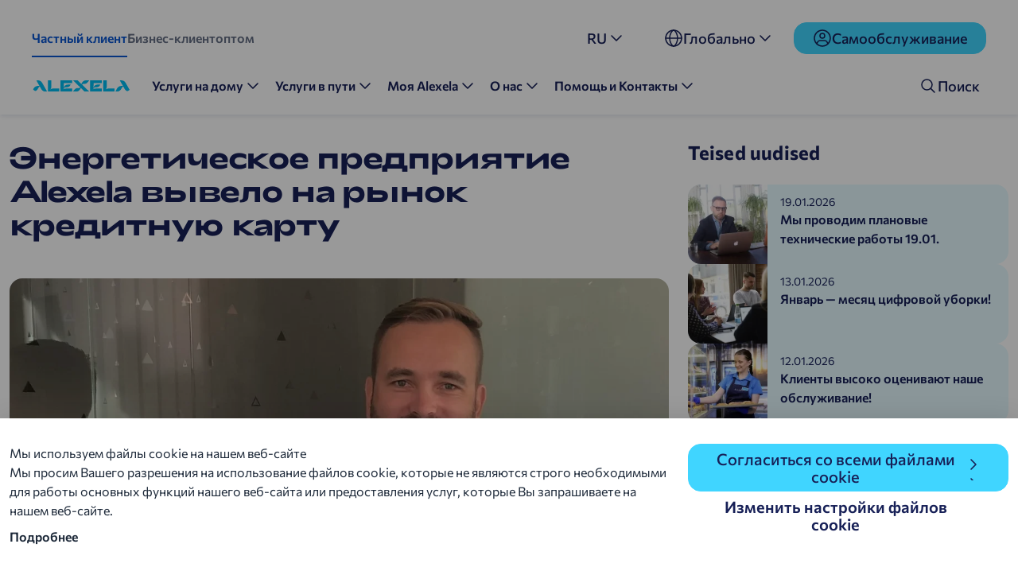

--- FILE ---
content_type: text/html; charset=UTF-8
request_url: https://www.alexela.ee/ru/uudis/ob-alexela-magaziny-i-avtomoyki/energeticheskoe-predpriyatie-alexela-vyvelo-na-rynok
body_size: 33599
content:
<!DOCTYPE html>
<html lang="ru" dir="ltr" prefix="og: https://ogp.me/ns#">
  <head>
    <meta charset="utf-8" />
<script>function getCookieByName(name) {var match = document.cookie.match(new RegExp('(^| )' + name + '=([^;]+)'));if (match) return match[2];}
const agreedCookies = this.getCookieByName('cookie-agreed-categories') ?? [],analytic = agreedCookies.indexOf('statistic_and_analytical_cookies'),
advertisement = agreedCookies.indexOf('commercial_cookies'),
consetObj={'ad_user_data': 'denied', 'ad_personalization': 'denied','ad_storage': 'denied','analytics_storage': 'denied', 'wait_for_update': 0};
if (analytic !== -1) {consetObj.analytics_storage = 'granted';}
if (advertisement !== -1) {consetObj.ad_personalization = 'granted';consetObj.ad_storage = 'granted';consetObj.ad_user_data = 'granted';}
window.dataLayer = window.dataLayer || [];
function gtag() { dataLayer.push(arguments); }
gtag('consent', 'default', consetObj);
dataLayer.push({'gtm.start': new Date().getTime(), 'event': 'gtm.js'});</script>
<style>body #backtotop {left: 10px; }</style>
<script>(function(w,d,s,l,i){w[l]=w[l]||[];w[l].push({'gtm.start':
new Date().getTime(),event:'gtm.js'});var f=d.getElementsByTagName(s)[0],
j=d.createElement(s),dl=l!='dataLayer'?'&amp;l='+l:'';j.async=true;j.src=
'https://www.googletagmanager.com/gtm.js?id='+i+dl;f.parentNode.insertBefore(j,f);
})(window,document,'script','dataLayer','GTM-MTBJKCD');
</script>
<meta name="description" content="&quot;Говоря о Домашней кредитной карте Alexela, мы имеем дело с совершенно новым решением для частных клиентов&quot;, — заявил директор бизнес-развития электронных каналов AS Alexela Индрек Синивеэ посредством пресс-релиза. &quot;Домашняя кредитная карта — это продукт три-в-одном, который объединяет в себе скидки карты постоянного клиента, возможность получения кредита и платежное решение. Ранее Alexela не предлагала частным лицам кредитные карты, мы увидели в этом удобный продукт, который мы можем предлагать нашим нынешним и будущим клиентам&quot;, — добавил Синивеэ.  Домашняя кредитная карта Alexela предназначена для всех, у кого есть необходимость в крупных расходах в ближайшем будущем, например, для приобретения товаров длительного пользования или если у Вас возникли неожиданные расходы, которые невозможно отложить на будущее. Также эта карта позволяет бронировать авиабилеты, оплачивать бронировки отелей и автомобилей, а также интернет-покупки. Довольно скоро ценность этой карты пополнит возможность оплачивать в Alexela счета за газ и электричество. При заправке в Alexela Домашняя кредитная карта также даст скидку на топливо и скидку на кофе и горячие блюда в магазине на заправке.  Alexela предлагает Домашнюю кредитную карту в сотрудничестве с крупнейшим отечественным финансовым концерном LHV, ее можно использовать как по всей Эстонии, так и во всем мире. Для ходатайства о получении карты не нужно идти в банковскую контору, это можно сделать за считанные минуты на сайте Alexela. &quot;Домашняя кредитная карта Alexela — это самая удобная кредитная карта с возможностями возвратных платежей в Эстонии: клиент может сам решать, выплачивает ли он в следующем месяце без процентов весь использованный лимит, возвращает его определенными ежемесячными частичными платежами или выбранными им суммами. Мы верим, что такое гибкое решение будет представлять ценность для клиентов Alexela&quot;, — сказал директор финансирования частных лиц LHV Катлин Ватсел.   " />
<link rel="canonical" href="https://www.alexela.ee/ru/uudis/ob-alexela-magaziny-i-avtomoyki/energeticheskoe-predpriyatie-alexela-vyvelo-na-rynok" />
<link rel="image_src" href="/sites/default/files/2020-08/Indrek%20Sinivee_AS%20Alexela%20e-kanalite%20%C3%A4riarenduste%20juht_0.jpg" />
<meta property="og:site_name" content="Alexela" />
<meta property="og:url" content="https://www.alexela.ee/ru/uudis/ob-alexela-magaziny-i-avtomoyki/energeticheskoe-predpriyatie-alexela-vyvelo-na-rynok" />
<meta property="og:title" content="Энергетическое предприятие Alexela вывело на рынок кредитную карту" />
<meta property="og:description" content="&quot;Говоря о Домашней кредитной карте Alexela, мы имеем дело с совершенно новым решением для частных клиентов&quot;, — заявил директор бизнес-развития электронных каналов AS Alexela Индрек Синивеэ посредством пресс-релиза. &quot;Домашняя кредитная карта — это продукт три-в-одном, который объединяет в себе скидки карты постоянного клиента, возможность получения кредита и платежное решение. Ранее Alexela не предлагала частным лицам кредитные карты, мы увидели в этом удобный продукт, который мы можем предлагать нашим нынешним и будущим клиентам&quot;, — добавил Синивеэ.  Домашняя кредитная карта Alexela предназначена для всех, у кого есть необходимость в крупных расходах в ближайшем будущем, например, для приобретения товаров длительного пользования или если у Вас возникли неожиданные расходы, которые невозможно отложить на будущее. Также эта карта позволяет бронировать авиабилеты, оплачивать бронировки отелей и автомобилей, а также интернет-покупки. Довольно скоро ценность этой карты пополнит возможность оплачивать в Alexela счета за газ и электричество. При заправке в Alexela Домашняя кредитная карта также даст скидку на топливо и скидку на кофе и горячие блюда в магазине на заправке.  Alexela предлагает Домашнюю кредитную карту в сотрудничестве с крупнейшим отечественным финансовым концерном LHV, ее можно использовать как по всей Эстонии, так и во всем мире. Для ходатайства о получении карты не нужно идти в банковскую контору, это можно сделать за считанные минуты на сайте Alexela. &quot;Домашняя кредитная карта Alexela — это самая удобная кредитная карта с возможностями возвратных платежей в Эстонии: клиент может сам решать, выплачивает ли он в следующем месяце без процентов весь использованный лимит, возвращает его определенными ежемесячными частичными платежами или выбранными им суммами. Мы верим, что такое гибкое решение будет представлять ценность для клиентов Alexela&quot;, — сказал директор финансирования частных лиц LHV Катлин Ватсел.   " />
<meta property="og:image" content="https://www.alexela.ee/sites/default/files/2020-08/Indrek%20Sinivee_AS%20Alexela%20e-kanalite%20%C3%A4riarenduste%20juht_0.jpg" />
<meta property="og:image" content="https://www.alexela.eeAS Alexela e-kanalite äriarenduste juht&quot; class=&quot;img-fluid&quot; /&gt;" />
<meta property="og:image" content="https://www.alexela.ee/themes/public/images/Alexela_Duallogo_fallback.png" />
<meta property="og:image:url" content="https://www.alexela.ee/themes/public/images/Alexela_Duallogo_fallback.png" />
<meta name="twitter:card" content="summary_large_image" />
<meta name="twitter:title" content="Энергетическое предприятие Alexela вывело на рынок кредитную карту" />
<meta name="twitter:image" content="https://www.alexela.ee/sites/default/files/2020-08/Indrek%20Sinivee_AS%20Alexela%20e-kanalite%20%C3%A4riarenduste%20juht_0.jpg" />
<meta name="Generator" content="Drupal 10 (https://www.drupal.org)" />
<meta name="MobileOptimized" content="width" />
<meta name="HandheldFriendly" content="true" />
<meta name="viewport" content="width=device-width, initial-scale=1.0" />
<script>(function(h,o,t,j,a,r){
  h.hj=h.hj||function(){(h.hj.q=h.hj.q||[]).push(arguments)};
  h._hjSettings={hjid:1847701,hjsv:6};
  a=o.getElementsByTagName('head')[0];
  r=o.createElement('script');r.async=1;
  r.src=t+h._hjSettings.hjid+j+h._hjSettings.hjsv;
  a.appendChild(r);
})(window,document,'https://static.hotjar.com/c/hotjar-','.js?sv=');</script>
<link rel="icon" href="/themes/public/favicon.ico" type="image/vnd.microsoft.icon" />
<link rel="alternate" hreflang="et" href="https://www.alexela.ee/et/uudis/alexelast-kohvik-poed-ja-pesulad/alexela-toi-turule-oma-krediitkaardi" />
<link rel="alternate" hreflang="ru" href="https://www.alexela.ee/ru/uudis/ob-alexela-magaziny-i-avtomoyki/energeticheskoe-predpriyatie-alexela-vyvelo-na-rynok" />
</head-placeholder>
    <title>Энергетическое предприятие Alexela вывело на рынок кредитную карту | Alexela</title>
    <link rel="stylesheet" media="all" href="/sites/default/files/css/css_z1bR00MIIROExnbme24UCd89WnIFb7RVkoa7Cf6m-9s.css?delta=0&amp;language=ru&amp;theme=public&amp;include=[base64]" />
<link rel="stylesheet" media="all" href="/sites/default/files/css/css_L83g42FEyuZdyodY1zd1rNV1tAYOQPeLA5svAG0fj94.css?delta=1&amp;language=ru&amp;theme=public&amp;include=[base64]" />
</css-placeholder>
    </js-placeholder>
  </head>
  <body class="path-node page-node-type-news">
        <a href="#main-content" class="visually-hidden focusable skip-link">
      Skip to main content
    </a>
    <noscript><iframe src="https://www.googletagmanager.com/ns.html?id=GTM-MTBJKCD" height="0" width="0" style="display:none;visibility:hidden;"></iframe>
</noscript>
      <div class="dialog-off-canvas-main-canvas" data-off-canvas-main-canvas>
    <div class="page-top-region">
        <div class="region region-top">
      <div id="block-appbannerblock" class="settings-tray-editable block block-alexela-app-banner block-app-banner-block" data-drupal-settingstray="editable">
  
    
      


<div id="appBannerBehaviour">
      <div  class="app-banner d-none" id="c-app-banner-android" data-app-banner="">
          <a href="#" class="app-banner__close" data-close="">
        <svg width="24" height="24" viewBox="0 0 24 24" fill="none" xmlns="http://www.w3.org/2000/svg">
          <use xlink:href="/themes/public/fonts/icons/sprite/svgsprite.svg?1769986513#sprite-icon-close"></use>
        </svg>
      </a>
      <div class="d-flex gap-2 gap-sm-4" >
        <div class="app-banner__logo">
          <svg width="40" height="40" viewBox="0 0 40 40" fill="none" xmlns="http://www.w3.org/2000/svg">
            <use xlink:href="/themes/public/fonts/icons/sprite/svgsprite.svg?1769986513#sprite-icon-ul-custom-bg"></use>
          </svg>
        </div>
        <div class="app-banner__content">
          <p class="app-banner__title">Alexela app</p>
          <div class="app-banner__rating">
                                      <svg width="16" height="16" viewBox="0 0 16 16" fill="none" xmlns="http://www.w3.org/2000/svg">
              <use xlink:href="/themes/public/fonts/icons/sprite/svgsprite.svg?1769986513#sprite-icon-star-filled"></use>
            </svg>
                                                    <svg width="16" height="16" viewBox="0 0 16 16" fill="none" xmlns="http://www.w3.org/2000/svg">
              <use xlink:href="/themes/public/fonts/icons/sprite/svgsprite.svg?1769986513#sprite-icon-star-filled"></use>
            </svg>
                                                    <svg width="16" height="16" viewBox="0 0 16 16" fill="none" xmlns="http://www.w3.org/2000/svg">
              <use xlink:href="/themes/public/fonts/icons/sprite/svgsprite.svg?1769986513#sprite-icon-star-filled"></use>
            </svg>
                                                        <svg width="16" height="16" viewBox="0 0 16 16" fill="none" xmlns="http://www.w3.org/2000/svg">
                    <use xlink:href="/themes/public/fonts/icons/sprite/svgsprite.svg?1769986513#sprite-icon-star"></use>
                  </svg>

                                                          <svg width="16" height="16" viewBox="0 0 16 16" fill="none" xmlns="http://www.w3.org/2000/svg">
                    <use xlink:href="/themes/public/fonts/icons/sprite/svgsprite.svg?1769986513#sprite-icon-star"></use>
                  </svg>
                                    </div>
        </div>
      </div>
      <div class="flex-grow-1"></div>
      <a href="https://play.google.com/store/apps/details?id=ee.alexela.iseteenindus" class="btn btn-primary btn-no-after app-banner__link">Install</a>
        </div>
      <div  class="app-banner d-none" id="c-app-banner-ios" data-app-banner="">
          <a href="#" class="app-banner__close" data-close="">
        <svg width="24" height="24" viewBox="0 0 24 24" fill="none" xmlns="http://www.w3.org/2000/svg">
          <use xlink:href="/themes/public/fonts/icons/sprite/svgsprite.svg?1769986513#sprite-icon-close"></use>
        </svg>
      </a>
      <div class="d-flex gap-2 gap-sm-4" >
        <div class="app-banner__logo">
          <svg width="40" height="40" viewBox="0 0 40 40" fill="none" xmlns="http://www.w3.org/2000/svg">
            <use xlink:href="/themes/public/fonts/icons/sprite/svgsprite.svg?1769986513#sprite-icon-ul-custom-bg"></use>
          </svg>
        </div>
        <div class="app-banner__content">
          <p class="app-banner__title">Alexela app</p>
          <div class="app-banner__rating">
                                      <svg width="16" height="16" viewBox="0 0 16 16" fill="none" xmlns="http://www.w3.org/2000/svg">
              <use xlink:href="/themes/public/fonts/icons/sprite/svgsprite.svg?1769986513#sprite-icon-star-filled"></use>
            </svg>
                                                    <svg width="16" height="16" viewBox="0 0 16 16" fill="none" xmlns="http://www.w3.org/2000/svg">
              <use xlink:href="/themes/public/fonts/icons/sprite/svgsprite.svg?1769986513#sprite-icon-star-filled"></use>
            </svg>
                                                    <svg width="16" height="16" viewBox="0 0 16 16" fill="none" xmlns="http://www.w3.org/2000/svg">
              <use xlink:href="/themes/public/fonts/icons/sprite/svgsprite.svg?1769986513#sprite-icon-star-filled"></use>
            </svg>
                                                    <svg width="16" height="16" viewBox="0 0 16 16" fill="none" xmlns="http://www.w3.org/2000/svg">
              <use xlink:href="/themes/public/fonts/icons/sprite/svgsprite.svg?1769986513#sprite-icon-star-filled"></use>
            </svg>
                                                    <svg width="16" height="16" viewBox="0 0 16 16" fill="none" xmlns="http://www.w3.org/2000/svg">
              <use xlink:href="/themes/public/fonts/icons/sprite/svgsprite.svg?1769986513#sprite-icon-star-filled"></use>
            </svg>
                                    </div>
        </div>
      </div>
      <div class="flex-grow-1"></div>
      <a href="https://apps.apple.com/us/app/alexela/id1549876996?ign-mpt=uo%3D2" class="btn btn-primary btn-no-after app-banner__link">Install</a>
        </div>
  </div>

  </div>

    </div>
  

</div>
<header class="header" data-header="">

  <div class="container">
  <nav class="nav justify-content-between">
                            
  <h2 class="visually-hidden" id="block-public-mainmenunew-menu">Main menu (new)</h2>
  

        
              <ul data-region="main_level_nav" region="main_level_nav" class="nav__menu">
                        <li>
        <a href="/ru/elektropakety-na-lyuboy-vkus" class="nav__link nav__link--small nav__link--active" data-drupal-link-system-path="node/1">Частный клиент</a>
      </li>
                <li>
        <a href="/ru/arikliendi-avaleht" class="nav__link nav__link--small" data-drupal-link-system-path="node/676">Бизнес-клиент</a>
      </li>
                <li>
        <a href="/ru/chastnyy-klient/uslugi-na-domu/zhidkie-topliva/optovaya-prodazha-topliva" class="nav__link nav__link--small" data-drupal-link-system-path="node/38">оптом</a>
      </li>
        </ul>
  

  
  

        <div class="d-flex gap-4">
                          <div class="region region-header d-none d-lg-flex gap-2">
        
    
        <div region="header" class="btn-group">
            <button id="langDropdownBtn1" class="btn btn-tertiary btn-sm dropdown-toggle" type="button" data-bs-toggle="dropdown" aria-expanded="false">
        <span>RU</span>
        <svg width="24" height="24" viewBox="0 0 24 24" fill="none" xmlns="http://www.w3.org/2000/svg">
          <use xlink:href="/themes/public/fonts/icons/sprite/svgsprite.svg?1769986668#sprite-icon-chevron-down"></use>
        </svg>
      </button>

      <ul class="dropdown-menu" aria-labelledby="langDropdownBtn1">
                <li>
          <button class="dropdown-item" type="button">
            <span>RU</span>
            <svg width="24" height="24" viewBox="0 0 24 24" fill="none" xmlns="http://www.w3.org/2000/svg">
              <use xlink:href="/themes/public/fonts/icons/sprite/svgsprite.svg?1769986668#sprite-icon-close"></use>
            </svg>
          </button>
        </li><li>
            <a href="/et/uudis/alexelast-kohvik-poed-ja-pesulad/alexela-toi-turule-oma-krediitkaardi"  hreflang="et" data-drupal-link-system-path="node/275" class="et dropdown-item">
              <span>ET</span>
            </a>
          </li><li>
            <a href="/en/node/275"  hreflang="en" data-drupal-link-system-path="node/275" class="en dropdown-item">
              <span>EN</span>
            </a>
          </li></ul>
  </div>
  
<div id="block-public-sitesmenu" class="settings-tray-editable block block-menu-block block-menu-blocksites-menu btn-group" data-drupal-settingstray="editable">
  
    
      <button id="globalDropdownBtn1" class="btn btn-tertiary btn-sm dropdown-toggle" type="button" data-bs-toggle="dropdown" aria-expanded="false">
  <svg width="24" height="24" viewBox="0 0 24 24" fill="none" xmlns="http://www.w3.org/2000/svg">
    <use xlink:href="/themes/public/fonts/icons/sprite/svgsprite.svg?1769977509#sprite-icon-region"></use>
  </svg>
  <span>Глобально</span>
  <svg width="24" height="24" viewBox="0 0 24 24" fill="none" xmlns="http://www.w3.org/2000/svg">
    <use xlink:href="/themes/public/fonts/icons/sprite/svgsprite.svg?1769977509#sprite-icon-chevron-down"></use>
  </svg>
</button>
<ul class="dropdown-menu" aria-labelledby="globalDropdownBtn1">
  <li>
    <button class="dropdown-item" type="button">
      <span>Глобально</span>
      <svg width="24" height="24" viewBox="0 0 24 24" fill="none" xmlns="http://www.w3.org/2000/svg">
        <use xlink:href="/themes/public/fonts/icons/sprite/svgsprite.svg?1769977509#sprite-icon-close"></use>
      </svg>
    </button>
  </li>
      <li>
      <a href="https://alexela.lv" class="dropdown-item" target="_blank">
        <span>Латвия</span>
        <svg width="24" height="24" viewBox="0 0 24 24" fill="none" xmlns="http://www.w3.org/2000/svg">
          <use xlink:href="/themes/public/fonts/icons/sprite/svgsprite.svg?1769977509#sprite-icon-external-link"></use>
        </svg>
      </a>
    </li>
      <li>
      <a href="https://rohe.fi" class="dropdown-item" target="_blank">
        <span>Финляндия</span>
        <svg width="24" height="24" viewBox="0 0 24 24" fill="none" xmlns="http://www.w3.org/2000/svg">
          <use xlink:href="/themes/public/fonts/icons/sprite/svgsprite.svg?1769977509#sprite-icon-external-link"></use>
        </svg>
      </a>
    </li>
  </ul>

  </div>

    </div>
  


                                              <a  class="btn btn-primary btn-sm d-none d-lg-flex btn-no-after" target="_blank" href="https://minu.alexela.ee?lang=ru">
                <svg width="24" height="24" viewBox="0 0 24 24" fill="none" xmlns="http://www.w3.org/2000/svg" alt="Cамообслуживание">
                  <use xlink:href="/themes/public/fonts/icons/sprite/svgsprite.svg?1769986668#sprite-icon-account"></use>
                </svg>
                Cамообслуживание</a>
                  </div>



  </nav>
  <nav class="nav" data-menu="">
              <div class="region region-navbar-brand">
        <div class="h-100">
    <a href="/ru" title="Главная" rel="home" class="nav__logo">
              <img src="/themes/public/img/logo-alexela.svg" alt="" class="img-fluid" />
                </a>
  </div>

    </div>
  


    <div id="mobile-menu" data-mobile-menu="">
      <div class="nav__dropdowns">
              <div class="region region-second-level-nav-mobile">
      

    
<h2 class="visually-hidden" id="block-public-languageswitcher-menu">Language switcher</h2>

        <div region="second_level_nav_mobile" class="btn-group">
            <button id="langDropdownBtn1" class="btn btn-tertiary btn-sm dropdown-toggle" type="button" data-bs-toggle="dropdown" aria-expanded="false">
        <span>RU</span>
        <svg width="24" height="24" viewBox="0 0 24 24" fill="none" xmlns="http://www.w3.org/2000/svg">
          <use xlink:href="/themes/public/fonts/icons/sprite/svgsprite.svg?1769986668#sprite-icon-chevron-down"></use>
        </svg>
      </button>

      <ul class="dropdown-menu" aria-labelledby="langDropdownBtn1">
                <li>
          <button class="dropdown-item" type="button">
            <span>RU</span>
            <svg width="24" height="24" viewBox="0 0 24 24" fill="none" xmlns="http://www.w3.org/2000/svg">
              <use xlink:href="/themes/public/fonts/icons/sprite/svgsprite.svg?1769986668#sprite-icon-close"></use>
            </svg>
          </button>
        </li><li>
            <a href="/et/uudis/alexelast-kohvik-poed-ja-pesulad/alexela-toi-turule-oma-krediitkaardi"  hreflang="et" data-drupal-link-system-path="node/275" class="et dropdown-item">
              <span>ET</span>
            </a>
          </li><li>
            <a href="/en/node/275"  hreflang="en" data-drupal-link-system-path="node/275" class="en dropdown-item">
              <span>EN</span>
            </a>
          </li></ul>
  </div>
  


  <div  id="block-public-sitesmenu-2" class="settings-tray-editable block btn-group" data-drupal-settingstray="editable">
    
<h2 class="visually-hidden" id="block-public-sitesmenu-2-menu">Sites Menu</h2>

      <button id="globalDropdownBtn1" class="btn btn-tertiary btn-sm dropdown-toggle" type="button" data-bs-toggle="dropdown" aria-expanded="false">
  <svg width="24" height="24" viewBox="0 0 24 24" fill="none" xmlns="http://www.w3.org/2000/svg">
    <use xlink:href="/themes/public/fonts/icons/sprite/svgsprite.svg?1769977509#sprite-icon-region"></use>
  </svg>
  <span>Глобально</span>
  <svg width="24" height="24" viewBox="0 0 24 24" fill="none" xmlns="http://www.w3.org/2000/svg">
    <use xlink:href="/themes/public/fonts/icons/sprite/svgsprite.svg?1769977509#sprite-icon-chevron-down"></use>
  </svg>
</button>
<ul class="dropdown-menu" aria-labelledby="globalDropdownBtn1">
  <li>
    <button class="dropdown-item" type="button">
      <span>Глобально</span>
      <svg width="24" height="24" viewBox="0 0 24 24" fill="none" xmlns="http://www.w3.org/2000/svg">
        <use xlink:href="/themes/public/fonts/icons/sprite/svgsprite.svg?1769977509#sprite-icon-close"></use>
      </svg>
    </button>
  </li>
      <li>
      <a href="https://alexela.lv" class="dropdown-item" target="_blank">
        <span>Латвия</span>
        <svg width="24" height="24" viewBox="0 0 24 24" fill="none" xmlns="http://www.w3.org/2000/svg">
          <use xlink:href="/themes/public/fonts/icons/sprite/svgsprite.svg?1769977509#sprite-icon-external-link"></use>
        </svg>
      </a>
    </li>
      <li>
      <a href="https://rohe.fi" class="dropdown-item" target="_blank">
        <span>Финляндия</span>
        <svg width="24" height="24" viewBox="0 0 24 24" fill="none" xmlns="http://www.w3.org/2000/svg">
          <use xlink:href="/themes/public/fonts/icons/sprite/svgsprite.svg?1769977509#sprite-icon-external-link"></use>
        </svg>
      </a>
    </li>
  </ul>

    </div>


    </div>
  

      </div>
            
                        
    <h2 class="visually-hidden" id="block-public-mainmenunew-2-menu">Main menu (new)</h2>
    
                      

              <ul class="nav__menu gap-0">
                                                  <li  data-submenu="menu148" >
                                                  <button class="nav__link" data-anchor="menu148" aria-expanded="false" aria-controls="menu148">
                    <span>Услуги на дому</span>
                                          <span class="nav__icon">
                    <svg width="24" height="24" viewBox="0 0 24 24" fill="none" xmlns="http://www.w3.org/2000/svg">
                      <use xlink:href="/themes/public/fonts/icons/sprite/svgsprite.svg?1769986668#sprite-icon-chevron-down"></use>
                    </svg>
                  </span>
                                      </button>
                                <div id="menu148" data-submenu-container="menu148">
                  <div class="container overflow-hidden h-100">
                    <div class="nav__submenu" data-nav-submenu="">
                                                              <ul class="nav__block" data-nav-block="">
                                      <li  class="nav__subtitle">
              Электричество
            </li>
                                                            <li>
                          <a href="/ru/elekter" class="nav__link" data-drupal-link-system-path="node/342">Электропакеты</a>
                      </li>
                                                        <li>
                          <a href="https://minu.alexela.ee/nordpool" target="_blank" class="nav__link">
                 Биржа электроэнергии Nord Pool
                <svg width="24" height="24" viewBox="0 0 24 24" fill="none" xmlns="http://www.w3.org/2000/svg">
                  <use xlink:href="/themes/public/fonts/icons/sprite/svgsprite.svg?1769986668#sprite-icon-link"></use>
                </svg>
              </a>
                      </li>
                                                        <li>
                          <a href="/ru/chastnyy-klient/uslugi-na-domu/elektrichestvo/kalkulyator-ceny-na-elektroenergiyu" class="nav__link" data-drupal-link-system-path="node/514">Калькулятор стоимости электроэнергии</a>
                      </li>
                                                        <li>
                          <a href="/ru/chastnyy-klient/uslugi-na-domu/elektrichestvo/umnoe-elektrichestvo" class="nav__link" data-drupal-link-system-path="node/557">Умное электричество</a>
                      </li>
                                                        <li>
                          <a href="/ru/chastnyy-klient/uslugi-na-domu/elektrichestvo/rohesarts" class="nav__link" data-drupal-link-system-path="node/363">Rohesärts</a>
                      </li>
                                                        <li>
                          <a href="/ru/chastnyy-klient/uslugi-na-domu/elektrichestvo/stan-proizvoditelem-elektroenergii" class="nav__link" data-drupal-link-system-path="node/33">Стань производителем электроэнергии</a>
                      </li>
                            
                                    </ul>
                                        <ul class="nav__block" data-nav-block="">
                                      <li  class="nav__subtitle">
              газ
            </li>
                                                            <li>
                          <a href="/ru/gaas/maagaas" class="nav__link" data-drupal-link-system-path="node/343">Природный газ</a>
                      </li>
                                                        <li>
                          <a href="/ru/chastnyy-klient/uslugi-na-domu/gaz/ballonnyy-gaz" class="nav__link" data-drupal-link-system-path="node/65">Баллонный газ</a>
                      </li>
                                                        <li>
                          <a href="/ru/chastnyy-klient/uslugi-na-domu/gaz/yomkostnyy-gaz" class="nav__link" data-drupal-link-system-path="node/39">Ёмкостный газ</a>
                      </li>
                            
                                    </ul>
                                        <ul class="nav__block" data-nav-block="">
                                      <li  class="nav__subtitle">
              Жидкие топлива
            </li>
                                                            <li>
                          <a href="/ru/chastnyy-klient/uslugi-na-domu/zhidkie-topliva/optovaya-prodazha-topliva" class="nav__link" data-drupal-link-system-path="node/38">Закажи топливо на дом!</a>
                      </li>
                            
                                    </ul>
                                        <ul class="nav__block" data-nav-block="">
                                      <li  class="nav__subtitle">
              Домашняя зарядка для электромобилей
            </li>
                                                            <li>
                          <a href="/ru/chastnyy-klient/uslugi-na-domu/domashnyaya-zaryadka-dlya-elektromobiley/laadimislahendus" class="nav__link" data-drupal-link-system-path="node/645">Жилые кооперативы</a>
                      </li>
                                                        <li>
                          <a href="/ru/chastnyy-klient/uslugi-na-domu/domashnyaya-zaryadka-dlya-elektromobiley/domashnie-zaryadnye" class="nav__link" data-drupal-link-system-path="node/641">домашние зарядные устройства</a>
                      </li>
                            
                                    </ul>
                    
                    </div>
                  </div>
                  <div class="nav__wave-container">
                    <img src="/themes/public/img/menu-wave.svg" class="nav__wave" aria-hidden="true">
                  </div>
                </div>
              </li>
                                                <li  data-submenu="menu149" >
                                                  <button class="nav__link" data-anchor="menu149" aria-expanded="false" aria-controls="menu149">
                    <span> Услуги в пути</span>
                                          <span class="nav__icon">
                    <svg width="24" height="24" viewBox="0 0 24 24" fill="none" xmlns="http://www.w3.org/2000/svg">
                      <use xlink:href="/themes/public/fonts/icons/sprite/svgsprite.svg?1769986668#sprite-icon-chevron-down"></use>
                    </svg>
                  </span>
                                      </button>
                                <div id="menu149" data-submenu-container="menu149">
                  <div class="container overflow-hidden h-100">
                    <div class="nav__submenu" data-nav-submenu="">
                                                              <ul class="nav__block" data-nav-block="">
                                      <li  class="nav__subtitle">
              Cтанция обслуживания
            </li>
                                                            <li>
                          <a href="/ru/chastnyy-klient/uslugi-v-puti/ctanciya-obsluzhivaniya/azs-kafe-magaziny-i-punkty-prodazhi" class="nav__link" data-drupal-link-system-path="node/2">Карта расположения</a>
                      </li>
                            
                                    </ul>
                                        <ul class="nav__block" data-nav-block="">
                                      <li  class="nav__subtitle">
              Услуги станций техобслуживания
            </li>
                                                            <li>
                          <a href="/ru/toplivo" class="nav__link" data-drupal-link-system-path="node/4">топливо</a>
                      </li>
                                                        <li>
                          <a href="/ru/nutihaagis" class="nav__link" data-drupal-link-system-path="node/302">Умный трейлер</a>
                      </li>
                                                        <li>
                          <a href="/ru/chastnyy-klient/uslugi-na-domu/gaz/ballonnyy-gaz" class="nav__link" data-drupal-link-system-path="node/65">Баллонный газ</a>
                      </li>
                                                        <li>
                          <a href="/ru/chastnyy-klient/uslugi-v-puti/uslugi-stanciy-tekhobsluzhivaniya/avtomoyka" class="nav__link" data-drupal-link-system-path="node/30">Автомойка</a>
                      </li>
                                                        <li>
                          <a href="/ru/chastnyy-klient/uslugi-v-puti/uslugi-stanciy-tekhobsluzhivaniya/podarochnaya-karta" class="nav__link" data-drupal-link-system-path="node/6">Подарочная карта</a>
                      </li>
                                                        <li>
                          <a href="/ru/chastnyy-klient/uslugi-v-puti/uslugi-stanciy-tekhobsluzhivaniya/svyazhites-s-nami" class="nav__link" data-drupal-link-system-path="node/604">Свяжитесь с нами</a>
                      </li>
                                                        <li>
                          <a href="/ru/chastnyy-klient/uslugi-v-puti/uslugi-stanciy-tekhobsluzhivaniya/bioraznoobrazie" class="nav__link" data-drupal-link-system-path="node/416">биоразнообразие</a>
                      </li>
                            
                                    </ul>
                                        <ul class="nav__block" data-nav-block="">
                                      <li  class="nav__subtitle">
              Зарядка электромобилей
            </li>
                                                            <li>
                          <a href="https://charger.alexela.com" target="_blank" class="nav__link">
                Oнлайн-платеж
                <svg width="24" height="24" viewBox="0 0 24 24" fill="none" xmlns="http://www.w3.org/2000/svg">
                  <use xlink:href="/themes/public/fonts/icons/sprite/svgsprite.svg?1769986668#sprite-icon-link"></use>
                </svg>
              </a>
                      </li>
                                                        <li>
                          <a href="/ru/node/541" class="nav__link" data-drupal-link-system-path="node/541">зарядка электромобилей</a>
                      </li>
                            
                                    </ul>
                                        <ul class="nav__block" data-nav-block="">
                                      <li  class="nav__subtitle">
              Kафе-магазины
            </li>
                                                            <li>
                          <a href="/ru/chastnyy-klient/uslugi-v-puti/kafe-magaziny/menuu" class="nav__link" data-drupal-link-system-path="node/204">Меню</a>
                      </li>
                            
                                    </ul>
                                        <ul class="nav__block" data-nav-block="">
                                      <li  class="nav__subtitle">
              Pесторан
            </li>
                                                            <li>
                          <a href="/ru/chastnyy-klient/uslugi-v-puti/pestoran/alexela-takupoiss" class="nav__link" data-drupal-link-system-path="node/607">Alexela Täkupoiss</a>
                      </li>
                            
                                    </ul>
                    
                    </div>
                  </div>
                  <div class="nav__wave-container">
                    <img src="/themes/public/img/menu-wave.svg" class="nav__wave" aria-hidden="true">
                  </div>
                </div>
              </li>
                                                <li  data-submenu="menu150" >
                                                  <button class="nav__link" data-anchor="menu150" aria-expanded="false" aria-controls="menu150">
                    <span>Моя Alexela</span>
                                          <span class="nav__icon">
                    <svg width="24" height="24" viewBox="0 0 24 24" fill="none" xmlns="http://www.w3.org/2000/svg">
                      <use xlink:href="/themes/public/fonts/icons/sprite/svgsprite.svg?1769986668#sprite-icon-chevron-down"></use>
                    </svg>
                  </span>
                                      </button>
                                <div id="menu150" data-submenu-container="menu150">
                  <div class="container overflow-hidden h-100">
                    <div class="nav__submenu" data-nav-submenu="">
                                                              <ul class="nav__block" data-nav-block="">
                                      <li  class="nav__subtitle">
              Стать клиентом 
            </li>
                                                            <li>
                          <a href="/ru/minualexela" class="nav__link" data-drupal-link-system-path="node/445">Клиентская программа Моя Alexela</a>
                      </li>
                            
                                    </ul>
                                        <ul class="nav__block" data-nav-block="">
                                      <li  class="nav__subtitle">
              Кампании
            </li>
                                                            <li>
                          <a href="/ru/pakkumised" class="nav__link" data-drupal-link-system-path="pakkumised">Все кампании</a>
                      </li>
                            
                                    </ul>
                                        <ul class="nav__block" data-nav-block="">
                                      <li  class="nav__subtitle">
              Сообщества Алекселы
            </li>
                                                            <li>
                          <a href="/ru/chastnyy-klient/moya-alexela/soobschestva-aleksely/kogukonnaprogramm" class="nav__link" data-drupal-link-system-path="node/735">Внеси вклад в оборону страны</a>
                      </li>
                                                        <li>
                          <a href="/ru/zapravlyaytes-v-alexela-vysazhivayte-derevya" class="nav__link" data-drupal-link-system-path="node/244">посадка деревьев</a>
                      </li>
                            
                                    </ul>
                                        <ul class="nav__block" data-nav-block="">
                                      <li  class="nav__subtitle">
              Дисконтные карты
            </li>
                                                            <li>
                          <a href="/ru/chastnyy-klient/moya-alexela/diskontnye-karty/platezhnaya-karta-chastnogo-klienta" class="nav__link" data-drupal-link-system-path="node/408">Платежная карта частного клиента</a>
                      </li>
                                                        <li>
                          <a href="/ru/chastnyy-klient/moya-alexela/diskontnye-karty/lgotnye-karty-nashikh-partnerov" class="nav__link" data-drupal-link-system-path="node/5">Предложения партнеров</a>
                      </li>
                            
                                    </ul>
                                        <ul class="nav__block" data-nav-block="">
                                      <li  class="nav__subtitle">
              Alexela app 
            </li>
                                                            <li>
                          <a href="/ru/chastnyy-klient/moya-alexela/alexela-app/prilozhenii-alexela" class="nav__link" data-drupal-link-system-path="node/313">Бонусы за приложение</a>
                      </li>
                            
                                    </ul>
                    
                    </div>
                  </div>
                  <div class="nav__wave-container">
                    <img src="/themes/public/img/menu-wave.svg" class="nav__wave" aria-hidden="true">
                  </div>
                </div>
              </li>
                                                <li  data-submenu="menu151" >
                                                  <button class="nav__link" data-anchor="menu151" aria-expanded="false" aria-controls="menu151">
                    <span>О нас</span>
                                          <span class="nav__icon">
                    <svg width="24" height="24" viewBox="0 0 24 24" fill="none" xmlns="http://www.w3.org/2000/svg">
                      <use xlink:href="/themes/public/fonts/icons/sprite/svgsprite.svg?1769986668#sprite-icon-chevron-down"></use>
                    </svg>
                  </span>
                                      </button>
                                <div id="menu151" data-submenu-container="menu151">
                  <div class="container overflow-hidden h-100">
                    <div class="nav__submenu" data-nav-submenu="">
                                                              <ul class="nav__block" data-nav-block="">
                                      <li  class="nav__subtitle">
              Energiakool 
            </li>
                                                            <li>
                          <a href="/ru/taskuh%C3%A4%C3%A4ling" class="nav__link" data-drupal-link-system-path="node/585">Подкаст</a>
                      </li>
                            
                                    </ul>
                                        <ul class="nav__block" data-nav-block="">
                                      <li  class="nav__subtitle">
              История Алексела
            </li>
                                                            <li>
                          <a href="/ru/chastnyy-klient/o-nas/istoriya-aleksela/koncern-i-ego-istoriya" class="nav__link" data-drupal-link-system-path="node/73">Alexela</a>
                      </li>
                                                        <li>
                          <a href="/ru/chastnyy-klient/o-nas/istoriya-aleksela/energia-kogu-eluks" class="nav__link" data-drupal-link-system-path="node/714">Энергия на всю жизнь</a>
                      </li>
                            
                                    </ul>
                                        <ul class="nav__block" data-nav-block="">
                                      <li  class="nav__subtitle">
              Устойчивость
            </li>
                                                            <li>
                          <a href="/ru/chastnyy-klient/o-nas/ustoychivost/ustoychivost" class="nav__link" data-drupal-link-system-path="node/412">тратегия и направление</a>
                      </li>
                                                        <li>
                          <a href="/ru/alexela-tulevikutehnoloogiad" class="nav__link" data-drupal-link-system-path="node/530">Топливо будущего</a>
                      </li>
                                                        <li>
                          <a href="/ru/kohvikunst" class="nav__link" data-drupal-link-system-path="node/284">Кофейное искусство</a>
                      </li>
                            
                                    </ul>
                                        <ul class="nav__block" data-nav-block="">
                                      <li  class="nav__subtitle">
              Проекты сотрудничества
            </li>
                                                            <li>
                          <a href="/ru/koostooprojektid" class="nav__link" data-drupal-link-system-path="node/303">Спонсорские проекты</a>
                      </li>
                                                        <li>
                          <a href="/ru/chastnyy-klient/o-nas/proekty-sotrudnichestva/proekty" class="nav__link" data-drupal-link-system-path="node/86">Проекты и союзы</a>
                      </li>
                            
                                    </ul>
                                        <ul class="nav__block" data-nav-block="">
                                      <li  class="nav__subtitle">
              Новости
            </li>
                                                            <li>
                          <a href="/ru/novosti" class="nav__link" data-drupal-link-system-path="node/722">Hовости</a>
                      </li>
                            
                                    </ul>
                                        <ul class="nav__block" data-nav-block="">
                                      <li  class="nav__subtitle">
              Приходи на работу!
            </li>
                                                            <li>
                          <a href="/ru/chastnyy-klient/o-nas/prikhodi-na-rabotu/rabota-u-nas" class="nav__link" data-drupal-link-system-path="node/12">На работу в Alexela</a>
                      </li>
                                                        <li>
                          <a href="/ru/chastnyy-klient/o-nas/prikhodi-na-rabotu/istorii-uspekha-lyudey" class="nav__link" data-drupal-link-system-path="node/247">Истории успеха Alexela</a>
                      </li>
                            
                                    </ul>
                    
                    </div>
                  </div>
                  <div class="nav__wave-container">
                    <img src="/themes/public/img/menu-wave.svg" class="nav__wave" aria-hidden="true">
                  </div>
                </div>
              </li>
                                                <li  data-submenu="menu152" >
                                                  <button class="nav__link" data-anchor="menu152" aria-expanded="false" aria-controls="menu152">
                    <span>Помощь и Контакты</span>
                                          <span class="nav__icon">
                    <svg width="24" height="24" viewBox="0 0 24 24" fill="none" xmlns="http://www.w3.org/2000/svg">
                      <use xlink:href="/themes/public/fonts/icons/sprite/svgsprite.svg?1769986668#sprite-icon-chevron-down"></use>
                    </svg>
                  </span>
                                      </button>
                                <div id="menu152" data-submenu-container="menu152">
                  <div class="container overflow-hidden h-100">
                    <div class="nav__submenu" data-nav-submenu="">
                                                              <ul class="nav__block" data-nav-block="">
                                      <li  class="nav__subtitle">
              KKK
            </li>
                                                            <li>
                          <a href="/ru/KKK" class="nav__link" data-drupal-link-system-path="node/593">Часто задаваемые вопросы</a>
                      </li>
                            
                                    </ul>
                                        <ul class="nav__block" data-nav-block="">
                                      <li  class="nav__subtitle">
              Контакт
            </li>
                                                            <li>
                          <a href="/ru/chastnyy-klient/uslugi-v-puti/uslugi-stanciy-tekhobsluzhivaniya/svyazhites-s-nami" class="nav__link" data-drupal-link-system-path="node/604">Свяжись с нами!</a>
                      </li>
                                                        <li>
                          <a href="/ru/chastnyy-klient/pomosch-i-kontakty/kontakt/kontaktid" class="nav__link" data-drupal-link-system-path="node/655">Контакты</a>
                      </li>
                            
                                    </ul>
                    
                    </div>
                  </div>
                  <div class="nav__wave-container">
                    <img src="/themes/public/img/menu-wave.svg" class="nav__wave" aria-hidden="true">
                  </div>
                </div>
              </li>
                                                        </ul>
      

          
  

    </div>
    <div class="nav__actions">

            <div class="nav__search-wrapper">
        <button class="nav__link nav__search collapsed" type="button" data-bs-toggle="collapse" id="search-button-toggle" data-bs-target="#search-desktop" aria-expanded="false" aria-controls="search-desktop">
          <svg width="24" height="24" viewBox="0 0 24 24" fill="none" xmlns="http://www.w3.org/2000/svg" class="nav__search-icon-desktop" alt="search">
            <use xlink:href="/themes/public/fonts/icons/sprite/svgsprite.svg?1769986668#sprite-icon-search"></use>
          </svg>
          <svg width="32" height="32" viewBox="0 0 32 32" fill="none" xmlns="http://www.w3.org/2000/svg" class="nav__search-icon-mobile" alt="search">
            <use xlink:href="/themes/public/fonts/icons/sprite/svgsprite.svg?1769986668#sprite-icon-search"></use>
          </svg>
          <span class="nav__search-text">Поиск</span>
        </button>
        <div class="c-search c-autocomplete collapse" id="search-desktop" style="">
          <form class="c-search__form" action="/ru/otsing" _lpchecked="1" autocomplete="off">
            <div class="c-search__input-wrapper">
              <svg width="24" height="24" viewBox="0 0 24 24" fill="none" xmlns="http://www.w3.org/2000/svg" alt="search" class="text-primary flex-shrink-0 d-none d-sm-block">
                <use xlink:href="/themes/public/fonts/icons/sprite/svgsprite.svg?1769986668#sprite-icon-search"></use>
              </svg>
              <input class="form-control c-search__input" id="search-input-field" name="s" type="search" placeholder="Поиск" aria-label="Search">
              <a class="c-search__close u-hover-opacity collapsed" data-bs-toggle="collapse" href="#search-desktop" role="button" aria-expanded="false" aria-controls="search-desktop">
                <svg width="24" height="24" viewBox="0 0 24 24" fill="none" xmlns="http://www.w3.org/2000/svg" class="c-svg-icon flex-shrink-0">
                  <use xlink:href="/themes/public/fonts/icons/sprite/svgsprite.svg?1769986668#sprite-icon-close"></use>
                </svg>
              </a>
              <button class="d-none" type="submit">
                <svg width="24" height="24" viewBox="0 0 24 24" fill="none" xmlns="http://www.w3.org/2000/svg" class="c-svg-icon">
                  <use xlink:href="/themes/public/fonts/icons/sprite/svgsprite.svg?1769986668#sprite-icon-search"></use>
                </svg>
              </button>
            </div>
            <div class="c-autocomplete__menu">
            </div>
          </form>
        </div>
      </div>
                    <a class="btn btn-primary btn-icon d-none d-sm-flex d-lg-none btn-no-after" target="_blank" href="https://minu.alexela.ee?lang=ru">
          <svg width="32" height="32" viewBox="0 0 32 32" fill="none" xmlns="http://www.w3.org/2000/svg" alt="Cамообслуживание">
            <use xlink:href="/themes/public/fonts/icons/sprite/svgsprite.svg?1769986668#sprite-icon-account"></use>
          </svg>
        </a>
        <a class="btn btn-primary btn-icon btn-no-after d-flex d-sm-none" target="_blank" href="https://minu.alexela.ee?lang=ru">
          <svg width="32" height="32" viewBox="0 0 32 32" fill="none" xmlns="http://www.w3.org/2000/svg" alt="Cамообслуживание">
            <use xlink:href="/themes/public/fonts/icons/sprite/svgsprite.svg?1769986668#sprite-icon-account"></use>
          </svg>
        </a>
                  <button class="nav__link nav__mobile-btn" type="button" data-mobile-menu-btn="" aria-expanded="false" aria-controls="mobile-menu">
        <svg width="32" height="32" viewBox="0 0 32 32" fill="none" xmlns="http://www.w3.org/2000/svg" class="open" alt="open menu">
          <use xlink:href="/themes/public/fonts/icons/sprite/svgsprite.svg?1769986668#sprite-icon-menu-burger"></use>
        </svg>
        <svg width="32" height="32" viewBox="0 0 32 32" fill="none" xmlns="http://www.w3.org/2000/svg" class="close" alt="close menu">
          <use xlink:href="/themes/public/fonts/icons/sprite/svgsprite.svg?1769986668#sprite-icon-close"></use>
        </svg>
      </button>
    </div>
  </nav>
</div>
</header>
<main role="main">
  <a id="main-content" tabindex="-1"></a>
    <div class="region region-highlighted container">
    <div class="row">
      <div class="col-12">
        <div id="block-pagetitle-2" class="block block-core block-page-title-block">
  
    
      


  </div>

      </div>
    </div>
  </div>

      <div class="region region-content-top container">
    <div data-drupal-messages-fallback class="hidden"></div>

  </div>


  <div class="c-main">
    <div class="container paragraph">
        <div class="c-page-container mb-5">
    <div class="region region-content my-32 container main-container px-0">
      <div id="block-mainpagecontent-2" class="block block-system block-system-main-block">
  
    
      
<div class="row news-detail">
        <article class="node node--type-news node--promoted node--view-mode-full col-12 col-lg-8">
            <h1 class="h2 mb-48">
                Энергетическое предприятие Alexela вывело на рынок кредитную карту
            </h1>
            <div  class="news-detail__media">
        <img loading="lazy" src="/sites/default/files/styles/news_detail_image/public/2020-08/Indrek%20Sinivee_AS%20Alexela%20e-kanalite%20%C3%A4riarenduste%20juht_0.jpg.webp?itok=JoKhqcNa" width="1200" height="675" alt="Sinivee Indrek, AS Alexela e-kanalite äriarenduste juht" class="img-fluid image-style-news-detail-image" />



  </div>

            <p class="news-detail__date">24. August 2020</p>
                            <p class="lead">Начиная с сегодняшнего дня Alexela предлагает частным клиентам новую платежную карту под названием Домашняя кредитная карта, которая объединяет в себе возможности карты постоянного клиента и все функции кредитной карты, например, бесконтактные платежи, покупки в интернете и многое другое. Домашнюю кредитную карту можно использовать по всей Эстонии и по всему миру. </p>
                              <p>"Говоря о Домашней кредитной карте Alexela, мы имеем дело с совершенно новым решением для частных клиентов", — заявил директор бизнес-развития электронных каналов AS Alexela <strong>Индрек Синивеэ</strong> посредством пресс-релиза. "Домашняя кредитная карта — это продукт три-в-одном, который объединяет в себе скидки карты постоянного клиента, возможность получения кредита и платежное решение. Ранее Alexela не предлагала частным лицам кредитные карты, мы увидели в этом удобный продукт, который мы можем предлагать нашим нынешним и будущим клиентам", — добавил Синивеэ.&nbsp;</p>

<p>Домашняя кредитная карта Alexela предназначена для всех, у кого есть необходимость в крупных расходах в ближайшем будущем, например, для приобретения товаров длительного пользования или если у Вас возникли неожиданные расходы, которые невозможно отложить на будущее. Также эта карта позволяет бронировать авиабилеты, оплачивать бронировки отелей и автомобилей, а также интернет-покупки. Довольно скоро ценность этой карты пополнит возможность оплачивать в Alexela счета за газ и электричество. При заправке в Alexela Домашняя кредитная карта также даст скидку на топливо и скидку на кофе и горячие блюда в магазине на заправке.&nbsp;</p>

<p>Alexela предлагает Домашнюю кредитную карту в сотрудничестве с крупнейшим отечественным финансовым концерном LHV, ее можно использовать как по всей Эстонии, так и во всем мире. Для ходатайства о получении карты не нужно идти в банковскую контору, это можно сделать за считанные минуты на сайте Alexela.</p>

<p>"Домашняя кредитная карта Alexela — это самая удобная кредитная карта с возможностями возвратных платежей в Эстонии: клиент может сам решать, выплачивает ли он в следующем месяце без процентов весь использованный лимит, возвращает его определенными ежемесячными частичными платежами или выбранными им суммами. Мы верим, что такое гибкое решение будет представлять ценность для клиентов Alexela", — сказал директор финансирования частных лиц LHV <strong>Катлин Ватсел</strong>.&nbsp;<br>
&nbsp;</p>

  

            <div class="mt-4">
                <a href="https://www.alexela.ee/ru/uudised-vana"
                   class="btn btn-tertiary btn-light btn-sm ps-0">
                  Все новости
                </a>
            </div>
          <div class="spacer"></div>
        </article>
    <div class="col-lg-4">
        <div class="mb-4 mb-lg-48">
            <h5 class="mb-4">Teised uudised</h5>
              <div class="views-element-container"><div class="view view-news-list view-id-news_list view-display-id-other_news js-view-dom-id-1fdd67d8c2afa49670146bb8dab77b99aafb937bbaa73b1cc3e071b62a8b628d">
      
      <div class="d-flex flex-column gap-3 mb-48">
          <div>  <a href="/ru/uudis/ob-alexela/my-provodim-planovye-tekhnicheskie-raboty-1901" class="card card--news card--small">
      <div  class="card__media">
        <img loading="lazy" src="/sites/default/files/styles/medium/public/2025-10/img_4877.jpg.webp?itok=2ppUHJtj" width="220" height="147" alt="" class="img-fluid image-style-medium card__image" />



  </div>

    <div class="card__content">
      <div class="card__body">
        <p class="text-xs-regular">19.01.2026</p>
        <p class="card__title"><span class="field field--name-title field--type-string field--label-hidden">Мы проводим плановые технические работы 19.01.</span>
</p>
      </div>
    </div>
  </a>

</div>
    <div>  <a href="/ru/uudis/kampanii/yanvar-mesyac-cifrovoy-uborki" class="card card--news card--small">
      <div  class="card__media">
        <img loading="lazy" src="/sites/default/files/styles/medium/public/2026-01/_DSF2431_2.jpg.webp?itok=-9Cds5zO" width="220" height="165" alt="" class="img-fluid image-style-medium card__image" />



  </div>

    <div class="card__content">
      <div class="card__body">
        <p class="text-xs-regular">13.01.2026</p>
        <p class="card__title"><span class="field field--name-title field--type-string field--label-hidden">Январь — месяц цифровой уборки!</span>
</p>
      </div>
    </div>
  </a>

</div>
    <div>  <a href="/ru/uudis/alexela-edulood/klienty-vysoko-ocenivayut-nashe-obsluzhivanie" class="card card--news card--small">
      <div  class="card__media">
        <img loading="lazy" src="/sites/default/files/styles/medium/public/2026-01/_DSF1283_2.jpg.webp?itok=6W33eHCc" width="220" height="165" alt="" class="img-fluid image-style-medium card__image" />



  </div>

    <div class="card__content">
      <div class="card__body">
        <p class="text-xs-regular">12.01.2026</p>
        <p class="card__title"><span class="field field--name-title field--type-string field--label-hidden">Клиенты высоко оценивают наше обслуживание!</span>
</p>
      </div>
    </div>
  </a>

</div>

    </div>
  
          </div>
</div>

        </div>
        <div>
            <h5 class="mb-4">Samal teemal</h5>
              <div class="views-element-container"><div class="view view-news-list view-id-news_list view-display-id-same_topic js-view-dom-id-c992620b530cb63e134885a02b0db22b1745d202be892b1a2487c8bfe149e3cf">
      
      <div class="d-flex flex-column gap-3 mb-48">
          <div>  <a href="/ru/uudis/ob-alexela/my-provodim-planovye-tekhnicheskie-raboty-1901" class="card card--news card--small">
      <div  class="card__media">
        <img loading="lazy" src="/sites/default/files/styles/medium/public/2025-10/img_4877.jpg.webp?itok=2ppUHJtj" width="220" height="147" alt="" class="img-fluid image-style-medium card__image" />



  </div>

    <div class="card__content">
      <div class="card__body">
        <p class="text-xs-regular">19.01.2026</p>
        <p class="card__title"><span class="field field--name-title field--type-string field--label-hidden">Мы проводим плановые технические работы 19.01.</span>
</p>
      </div>
    </div>
  </a>

</div>
    <div>  <a href="/ru/uudis/ob-alexela/v-zapravke-i-kafe-magazine-tartu-jalaka-deystvuyut-specialnye-predlozheniya-v" class="card card--news card--small">
      <div  class="card__media">
        <img loading="lazy" src="/sites/default/files/styles/medium/public/2025-04/0T1A5176.jpg.webp?itok=MEikF9Ia" width="220" height="147" alt="" class="img-fluid image-style-medium card__image" />



  </div>

    <div class="card__content">
      <div class="card__body">
        <p class="text-xs-regular">01.04.2025</p>
        <p class="card__title"><span class="field field--name-title field--type-string field--label-hidden">В заправке и кафе-магазине Tartu Jalaka действуют специальные предложения в честь месяца открытия!</span>
</p>
      </div>
    </div>
  </a>

</div>
    <div>  <a href="/ru/uudis/ob-alexela/alexela-nachnet-prodavat-ballony-s-vodorodom-i-otkroet-pervye-v-estonii-vodorodnye" class="card card--news card--small">
      <div  class="card__media">
        <img loading="lazy" src="/sites/default/files/styles/medium/public/2023-11/Capture.PNG.webp?itok=xz4Cjejx" width="220" height="134" class="img-fluid image-style-medium card__image" alt="" />



  </div>

    <div class="card__content">
      <div class="card__body">
        <p class="text-xs-regular">16.11.2023</p>
        <p class="card__title"><span class="field field--name-title field--type-string field--label-hidden">Alexela начнет продавать баллоны с водородом и откроет первые в Эстонии водородные заправочные станции</span>
</p>
      </div>
    </div>
  </a>

</div>

    </div>
  
          </div>
</div>

        </div>
    </div>
</div>

  </div>

    </div>
  </div>

      
    </div>
  </div>
</main>
<footer class="footer" role="contentinfo">
  <div class="container">
          <div class="region region-footer">
      <div id="block-public-footersocialmedia" class="settings-tray-editable block block-alexela-theme-blocks block-alexela-theme-blocks-footer-socialmedia nav justify-content-between footer__top" data-drupal-settingstray="editable">
  
    
      <a href="/ru" class="nav__logo">
  <img src="/themes/public/img/logo-alexela.svg" alt="Alexela">
</a>
  <div class="nav__socials">
          <a href="https://www.facebook.com/ASAlexela/" class="nav__link nav__link--social"  target="_blank" rel="nofollow">
        <svg class="d-lg-none" width="32" height="32" viewBox="0 0 32 32" fill="none" xmlns="http://www.w3.org/2000/svg">
          <use xlink:href="/themes/public/fonts/icons/sprite/svgsprite.svg?1769977509#icon-facebook"></use>
        </svg>
        <svg class="d-none d-lg-block" width="24" height="24" viewBox="0 0 24 24" fill="none" xmlns="http://www.w3.org/2000/svg">
          <use xlink:href="/themes/public/fonts/icons/sprite/svgsprite.svg?1769977509#sprite-icon-facebook"></use>
        </svg>
        <span class="d-none d-lg-block">Facebook</span>
      </a>
          <a href="https://www.instagram.com/alexela.ee/" class="nav__link nav__link--social"  target="_blank" rel="nofollow">
        <svg class="d-lg-none" width="32" height="32" viewBox="0 0 32 32" fill="none" xmlns="http://www.w3.org/2000/svg">
          <use xlink:href="/themes/public/fonts/icons/sprite/svgsprite.svg?1769977509#icon-instagram"></use>
        </svg>
        <svg class="d-none d-lg-block" width="24" height="24" viewBox="0 0 24 24" fill="none" xmlns="http://www.w3.org/2000/svg">
          <use xlink:href="/themes/public/fonts/icons/sprite/svgsprite.svg?1769977509#sprite-icon-instagram"></use>
        </svg>
        <span class="d-none d-lg-block">Instagram </span>
      </a>
          <a href="https://www.youtube.com/channel/UCJeQ2HrTrgFucH8AU2nnG8g" class="nav__link nav__link--social"  target="_blank" rel="nofollow">
        <svg class="d-lg-none" width="32" height="32" viewBox="0 0 32 32" fill="none" xmlns="http://www.w3.org/2000/svg">
          <use xlink:href="/themes/public/fonts/icons/sprite/svgsprite.svg?1769977509#icon-youtube"></use>
        </svg>
        <svg class="d-none d-lg-block" width="24" height="24" viewBox="0 0 24 24" fill="none" xmlns="http://www.w3.org/2000/svg">
          <use xlink:href="/themes/public/fonts/icons/sprite/svgsprite.svg?1769977509#sprite-icon-youtube"></use>
        </svg>
        <span class="d-none d-lg-block">Youtube </span>
      </a>
      </div>


  </div>
<div id="block-public-footer" class="settings-tray-editable block block-menu-block block-menu-blockfooter nav__submenu" data-drupal-settingstray="editable" data-footer="">
  
    
      
                      <div region="footer" class="menu" data-parent="footer-255">
              <button class="nav__subtitle" type="button" data-anchor="footer-255" aria-expanded="false" aria-controls="footer-255">
          <span>Компания</span>
          <span class="nav__icon">
              <svg width="24" height="24" viewBox="0 0 24 24" fill="none" xmlns="http://www.w3.org/2000/svg">
                <use xlink:href="/themes/public/fonts/icons/sprite/svgsprite.svg?1769977556#sprite-icon-chevron-down"></use>
              </svg>
            </span>
        </button>
                  <div id="footer-255" data-container="footer-255" aria-hidden="true">
            <ul class="nav__block" data-block="footer-255">
                                            <li class="menu-item">
          <a href="/ru/chastnyy-klient/o-nas/istoriya-aleksela/koncern-i-ego-istoriya" class="nav__link" data-drupal-link-system-path="node/73">История Алекселы</a>
        </li>
                                <li class="menu-item">
          <a href="/ru/chastnyy-klient/o-nas/prikhodi-na-rabotu/rabota-u-nas" class="nav__link" data-drupal-link-system-path="node/12">Карьера в Alexela</a>
        </li>
                                <li class="menu-item">
          <a href="/ru/koostooprojektid" class="nav__link" data-drupal-link-system-path="node/303">Проекты сотрудничества</a>
        </li>
                                <li class="menu-item">
          <a href="/ru/kompaniya/pravovye-dokumenty-i-privatnost" class="nav__link" data-drupal-link-system-path="node/300">Конфиденциальность и условия</a>
        </li>
                                <li class="menu-item">
          <a href="https://aasta.alexela.ee/2024/" class="nav__link">финансовые результаты</a>
        </li>
            
            </ul>
          </div>
                </div>
                        <div region="footer" class="menu" data-parent="footer-260">
              <button class="nav__subtitle" type="button" data-anchor="footer-260" aria-expanded="false" aria-controls="footer-260">
          <span>Устойчивость </span>
          <span class="nav__icon">
              <svg width="24" height="24" viewBox="0 0 24 24" fill="none" xmlns="http://www.w3.org/2000/svg">
                <use xlink:href="/themes/public/fonts/icons/sprite/svgsprite.svg?1769977556#sprite-icon-chevron-down"></use>
              </svg>
            </span>
        </button>
                  <div id="footer-260" data-container="footer-260" aria-hidden="true">
            <ul class="nav__block" data-block="footer-260">
                                            <li class="menu-item">
          <a href="/ru/alexela-tulevikutehnoloogiad" class="nav__link" data-drupal-link-system-path="node/530">Технологии будущего</a>
        </li>
            
            </ul>
          </div>
                </div>
                        <div region="footer" class="menu" data-parent="footer-249">
              <button class="nav__subtitle" type="button" data-anchor="footer-249" aria-expanded="false" aria-controls="footer-249">
          <span>Новости</span>
          <span class="nav__icon">
              <svg width="24" height="24" viewBox="0 0 24 24" fill="none" xmlns="http://www.w3.org/2000/svg">
                <use xlink:href="/themes/public/fonts/icons/sprite/svgsprite.svg?1769977556#sprite-icon-chevron-down"></use>
              </svg>
            </span>
        </button>
                  <div id="footer-249" data-container="footer-249" aria-hidden="true">
            <ul class="nav__block" data-block="footer-249">
                                            <li class="menu-item">
          <a href="/ru/novosti" class="nav__link" data-drupal-link-system-path="node/722">Новости</a>
        </li>
                                <li class="menu-item">
          <a href="/ru/chastnyy-klient/o-nas/proekty-sotrudnichestva/proekty" class="nav__link" data-drupal-link-system-path="node/86">Проекты</a>
        </li>
            
            </ul>
          </div>
                </div>
                        <div region="footer" class="menu" data-parent="footer-263">
              <button class="nav__subtitle" type="button" data-anchor="footer-263" aria-expanded="false" aria-controls="footer-263">
          <span>Контакт</span>
          <span class="nav__icon">
              <svg width="24" height="24" viewBox="0 0 24 24" fill="none" xmlns="http://www.w3.org/2000/svg">
                <use xlink:href="/themes/public/fonts/icons/sprite/svgsprite.svg?1769977556#sprite-icon-chevron-down"></use>
              </svg>
            </span>
        </button>
                  <div id="footer-263" data-container="footer-263" aria-hidden="true">
            <ul class="nav__block" data-block="footer-263">
                                            <li class="menu-item">
          <a href="/ru/chastnyy-klient/uslugi-v-puti/uslugi-stanciy-tekhobsluzhivaniya/svyazhites-s-nami" class="nav__link" data-drupal-link-system-path="node/604">Свяжитесь с нами</a>
        </li>
                                <li class="menu-item">
          <a href="/ru/kontakt/rekvisiidid" class="nav__link" data-drupal-link-system-path="node/721">реквизиты</a>
        </li>
                                <li class="menu-item">
          <a href="/alexela-rikkumistest-teavitamise-kanal" class="nav__link">Уведомление о нарушениях</a>
        </li>
                                <li class="menu-item">
          <a href="/vota-uhendust/kusi-korduskviitungit" class="nav__link">Запросить повторный чек</a>
        </li>
                                <li class="menu-item">
          <a href="/vota-uhendust/taotle-tagasimakset" class="nav__link">Запросить возврат денег</a>
        </li>
                                <li class="menu-item">
          <a href="/ru/chastnyy-klient/uslugi-v-puti/ctanciya-obsluzhivaniya/azs-kafe-magaziny-i-punkty-prodazhi" class="nav__link" data-drupal-link-system-path="node/2">Местоположения</a>
        </li>
                                <li class="menu-item">
          <a href="/ru/KKK" class="nav__link" data-drupal-link-system-path="node/593">KKK</a>
        </li>
            
            </ul>
          </div>
                </div>
            

  </div>

    </div>
  

          <div class="region region-footer-privacy">
      <div id="block-footerprivacyblock" class="settings-tray-editable block block-alexela-theme-blocks block-footer-privacy-block footer__footnote" data-drupal-settingstray="editable">
  
    
      <div class="footer__footnote-links">

      <div class="d-flex gap-2 flex-column flex-lg-row u-lh24">
                  <span class="u-fw-500">Alexela AS</span>
        
                  <span>Roseni 11, 10111 Tallinn</span>
              </div>

              <a href="mailto:alexela@alexela.ee" class="nav__link gap-2">
          <svg width="24" height="24" viewBox="0 0 24 24" fill="none" xmlns="http://www.w3.org/2000/svg">
            <use xlink:href="/themes/public/fonts/icons/sprite/svgsprite.svg?1769977509#sprite-icon-envelope"></use>
          </svg>
          alexela@alexela.ee
        </a>
                    <a href="tel:+ 372 629 0000" class="nav__link gap-2">
          <svg width="24" height="24" viewBox="0 0 24 24" fill="none" xmlns="http://www.w3.org/2000/svg">
            <use xlink:href="/themes/public/fonts/icons/sprite/svgsprite.svg?1769977509#sprite-icon-phone"></use>
          </svg>
          + 372 629 0000
        </a>
          </div>
          <div class="d-flex gap-2">
        <img class="footer__iso-logo" src="/themes/public/img/iso-9001-logo.png" alt="ISO 9001 logo" />
      </div>
      </div>

    </div>
  

  </div>
</footer>




  </div>

    

    <div id="chatmodal-container">
      <div id="chatbot-modal"></div>
      <div id="fb-root"></div>
      <div id="fb-customer-chat" class="fb-customerchat"></div>
    </div>

    </js-bottom-placeholder>

  <script type="application/json" data-drupal-selector="drupal-settings-json">{"path":{"baseUrl":"\/","pathPrefix":"ru\/","currentPath":"node\/275","currentPathIsAdmin":false,"isFront":false,"currentLanguage":"ru"},"pluralDelimiter":"\u0003","suppressDeprecationErrors":true,"ajaxPageState":{"libraries":"[base64]","theme":"public","theme_token":null},"ajaxTrustedUrl":{"\/ru\/alexela_search\/suggestions":true,"\/ru\/alexela_search\/suggestions\/popular":true},"alexela_analytics":{"client_type":"Private","emit_path":"\/ru\/analytics\/emit"},"alexela_chatmodal_library":{"modal_url":"\/ai-chatmodal\/require"},"back_to_top":{"back_to_top_button_trigger":100,"back_to_top_speed":1200,"back_to_top_prevent_on_mobile":false,"back_to_top_prevent_in_admin":true,"back_to_top_button_type":"image","back_to_top_button_text":"Back to top"},"eu_cookie_compliance":{"cookie_policy_version":"1.0.0","popup_enabled":true,"popup_agreed_enabled":false,"popup_hide_agreed":false,"popup_clicking_confirmation":false,"popup_scrolling_confirmation":false,"popup_html_info":"\u003Cdiv class=\u0022c-cookie\u0022 style=\u0022text-align: start\u0022\u003E\n    \u003Cdiv class=\u0022container\u0022\u003E\n\n      \u003Cdiv id=\u0022more-info-container\u0022 class=\u0022d-none\u0022\u003E\n        \u003Cdiv class=\u0022text-end\u0022\u003E\n          \u003Ca id=\u0022cb-more-info-back-button\u0022 class=\u0022font-weight-bold u-fs24 cursor-pointer py-3 px-3\u0022\u003E\n            X\n          \u003C\/a\u003E\n        \u003C\/div\u003E\n        \n\u003Carticle class=\u0022node node--type-page node--promoted node--view-mode-full\u0022\u003E\n\n  \n      \u003Ch2\u003E\n      \u003Ca href=\u0022\/ru\/kompaniya\/pravovye-dokumenty-i-privatnost\u0022 rel=\u0022bookmark\u0022\u003E\u003Cspan class=\u0022field field--name-title field--type-string field--label-hidden\u0022\u003E\u041f\u0440\u0430\u0432\u043e\u0432\u044b\u0435 \u0434\u043e\u043a\u0443\u043c\u0435\u043d\u0442\u044b \u0438 \u043f\u0440\u0438\u0432\u0430\u0442\u043d\u043e\u0441\u0442\u044c\u003C\/span\u003E\n\u003C\/a\u003E\n    \u003C\/h2\u003E\n    \n\n  \n  \u003Cdiv class=\u0022node__content\u0022\u003E\n    \n      \u003Cdiv class=\u0022field field--name-field-page-components field--type-entity-reference-revisions field--label-hidden field__items\u0022\u003E\n              \u003Cdiv class=\u0022field__item\u0022\u003E  \u003Cdiv class=\u0022paragraph paragraph--type--text-section paragraph--view-mode--default row\u0022\u003E\n          \n            \u003Cdiv class=\u0022clearfix text-formatted field field--name-field-text-section-content field--type-text-long field--label-hidden field__item\u0022\u003E\u003Ch2\u003E\u041e\u0431\u0449\u0438\u0435 \u0443\u0441\u043b\u043e\u0432\u0438\u044f\u003C\/h2\u003E\u003C\/div\u003E\n      \n      \u003C\/div\u003E\n\u003C\/div\u003E\n              \u003Cdiv class=\u0022field__item\u0022\u003E\n    \u003Cdiv id=\u0022accordion--2\u0022 class=\u0022paragraph paragraph--type--accordion paragraph--view-mode--default my-3 row\u0022\u003E\n      \u003Cdiv class=\u0022col-12\u0022\u003E\n            \u003Cdiv class=\u0022accordion c-accordion expand-el-parent\u0022 id=\u0022accordion\u0022 data-expand-type=\u0022accordion\u0022\u003E\n                            \n                                \n            \u003Cdiv  data-parent-id=\u0022accordion\u0022 id=\u0022accordion-elektrichestvo\u0022 class=\u0022accordion-item paragraph--type--accordion-item paragraph--view-mode--default\u0022\u003E\n                                    \u003Cdiv id=\u0022accordion-title\u0022 class=\u0022accordion-header field field--name-field-accordion-item-title field--type-string-long field--label-hidden field--item\u0022\u003E\n          \u003Cbutton data-bs-target=\u0022#accordion-body\u0022 aria-controls=\u0022#accordion-body\u0022 class=\u0022collapsed field field--name-field-accordion-item-title field--type-string-long field--label-hidden field--item accordion-header accordion-button\u0022 aria-expanded=\u0022false\u0022 data-bs-toggle=\u0022collapse\u0022\u003E\u044d\u043b\u0435\u043a\u0442\u0440\u0438\u0447\u0435\u0441\u0442\u0432\u043e\u003C\/button\u003E\n      \u003C\/div\u003E\n          \u003Cdiv id=\u0022accordion-body\u0022 data-bs-parent=\u0022#accordion\u0022 class=\u0022collapse accordion-collapse field field--name-field-accordion-item-body field--type-text-long field--label-hidden field__item\u0022\u003E\n          \u003Cdiv  class=\u0022accordion-body\u0022 aria-labelledby=\u0022accordion-title\u0022\u003E\u003Ctable class=\u0022table\u0022\u003E\u003Cthead\u003E\u003Ctr\u003E\u003Cth scope=\u0022col\u0022\u003E\u0026nbsp;\u003C\/th\u003E\u003Cth scope=\u0022col\u0022\u003EKehtib alates\u003C\/th\u003E\u003C\/tr\u003E\u003C\/thead\u003E\u003Ctbody\u003E\u003Ctr\u003E\u003Ctd\u003E\u003Ca href=\u0022https:\/\/www.alexela.ee\/sites\/default\/files\/documents\/2023-11\/Alexela%20AS_Elekter_kodutarbija_tu%CC%88u%CC%88ptingimused_01052023%20so%CC%83lmitud%20lepingutele_kehtivusega%2001%2001%202024.pdf\u0022 target=\u0022_blank\u0022\u003EAS Alexela eratarbija elektrilepingu t\u00fc\u00fcptingimused\u003C\/a\u003E\u003C\/td\u003E\u003Ctd\u003E01.01.2024\u003C\/td\u003E\u003C\/tr\u003E\u003Ctr\u003E\u003Ctd\u003E\u003Ca href=\u0022https:\/\/www.alexela.ee\/sites\/default\/files\/documents\/2021-11\/Alexela%20AS_Elekter_ERA_t%C3%BC%C3%BCptingimused_kehtivusega%2001%2001%202020%20%28parandatud%29.pdf\u0022 target=\u0022_blank\u0022\u003EAS Alexela eratarbija elektrilepingu t\u00fc\u00fcptingimused\u003C\/a\u003E\u003C\/td\u003E\u003Ctd\u003E01.01.2020\u003C\/td\u003E\u003C\/tr\u003E\u003Ctr\u003E\u003Ctd\u003E\u003Ca href=\u0022https:\/\/www.alexela.ee\/sites\/default\/files\/documents\/2023-11\/Alexela%20Energia%20Teenused%20AS_Elekter_kodutarbija_tu%CC%88u%CC%88ptingimused_01052023%20so%CC%83lmitud%20lepingutele_kehtivusega%2001%2001%202024.pdf\u0022 target=\u0022_blank\u0022\u003EAlexela Energia Teenused AS eratarbija elektrilepingu t\u00fc\u00fcptingimused\u003C\/a\u003E\u003C\/td\u003E\u003Ctd\u003E01.01.2024\u003C\/td\u003E\u003C\/tr\u003E\u003Ctr\u003E\u003Ctd\u003E\u003Ca href=\u0022https:\/\/www.alexela.ee\/sites\/default\/files\/documents\/2019-02\/ALEXELA-ENERGIA-TEENUSED-AS-Eratarbija-elektrilepingu-%C3%BCldtingimused-01.05.2017-18-06-18-SR.pdf\u0022 target=\u0022_blank\u0022\u003EAlexela Energia Teenused AS eratarbija elektrilepingu \u00fcldtingimused\u003C\/a\u003E\u003C\/td\u003E\u003Ctd\u003E16.08.2018\u003C\/td\u003E\u003C\/tr\u003E\u003Ctr\u003E\u003Ctd\u003E\u003Ca href=\u0022https:\/\/www.alexela.ee\/sites\/default\/files\/documents\/2022-09\/Alexela%20Energia%20Teenused%20AS_Elekter_universaalteenuse_t%C3%BC%C3%BCptingimused_kehtivusega%2001%2010%202022.pdf\u0022 target=\u0022_blank\u0022\u003EAlexela Energia Teenused AS elektrienergia universaalteenuse m\u00fc\u00fcgilepingu t\u00fc\u00fcptingimused\u003C\/a\u003E\u003C\/td\u003E\u003Ctd\u003E01.10.2022\u003C\/td\u003E\u003C\/tr\u003E\u003Ctr\u003E\u003Ctd\u003E\u003Ca href=\u0022https:\/\/www.alexela.ee\/sites\/default\/files\/documents\/2021-10\/ALX_Rohes%C3%A4rts%20t%C3%BC%C3%BCptingimused%20%28kehtivusega%20alates%2001%2010%202021%29.pdf\u0022 target=\u0022_blank\u0022\u003EAS Alexela Rohes\u00e4rts t\u00fc\u00fcptingimused\u003C\/a\u003E\u003C\/td\u003E\u003Ctd\u003E01.10.2021\u003C\/td\u003E\u003C\/tr\u003E\u003Ctr\u003E\u003Ctd\u003E\u003Ca href=\u0022https:\/\/www.alexela.ee\/sites\/default\/files\/documents\/2022-09\/Alexela%20AS_Elekter_universaalteenuse_t%C3%BC%C3%BCptingimused_kehtivusega%2001%2010%202022.pdf\u0022 target=\u0022_blank\u0022\u003EAS Alexela elektrienergia universaalteenuse m\u00fc\u00fcgilepingu t\u00fc\u00fcptingimused\u003C\/a\u003E\u003C\/td\u003E\u003Ctd\u003E01.10.2022\u003C\/td\u003E\u003C\/tr\u003E\u003Ctr\u003E\u003Ctd\u003E\u003Ca href=\u0022https:\/\/www.alexela.ee\/sites\/default\/files\/documents\/2022-09\/ALX%20-%20elektrienergia%20tootmise%20ostulepingu%20tu%CC%88u%CC%88ptingimused%2001%2011%202022.pdf\u0022 target=\u0022_blank\u0022\u003EAS Alexela elektrienergia tootmise otsulepingu t\u00fc\u00fcptingimused\u003C\/a\u003E\u003C\/td\u003E\u003Ctd\u003E01.11.2022\u003C\/td\u003E\u003C\/tr\u003E\u003Ctr\u003E\u003Ctd\u003E\u003Ca href=\u0022https:\/\/www.alexela.ee\/sites\/default\/files\/documents\/2022-09\/Alexela%20Energia%20Teenused%20AS%20-%20elektrienergia%20tootmise%20ostulepingu%20tu%CC%88u%CC%88ptingimused%2001%2011%202022.pdf\u0022 target=\u0022_blank\u0022\u003EAS Alexela Energia Teenused elektrienergia tootmise otsulepingu t\u00fc\u00fcptingimused\u003C\/a\u003E\u003C\/td\u003E\u003Ctd\u003E01.11.2022\u003C\/td\u003E\u003C\/tr\u003E\u003Ctr\u003E\u003Ctd\u003E\u003Ca href=\u0022https:\/\/www.alexela.ee\/sites\/default\/files\/documents\/2023-02\/Alexela%20AS_Elekter_Pingevaba_tu%CC%88u%CC%88ptingimused_kehtivusega%2015%2002%202023.pdf\u0022 target=\u0022_blank\u0022\u003EAS Alexela \u0022Pingevaba\u0022 elektripaketi m\u00fc\u00fcgilepingu t\u00fc\u00fcptingimused\u003C\/a\u003E\u003C\/td\u003E\u003Ctd\u003E15.02.2023\u003C\/td\u003E\u003C\/tr\u003E\u003Ctr\u003E\u003Ctd\u003E\u003Ca href=\u0022https:\/\/www.alexela.ee\/sites\/default\/files\/documents\/2023-02\/Alexela%20Energia%20Teenused%20AS_Elekter_Pingevaba_tu%CC%88u%CC%88ptingimused_kehtivusega%2015%2002%202023.pdf\u0022 target=\u0022_blank\u0022\u003EAS Alexela Energia Teenused \u0022Pingevaba\u0022 elektripaketi m\u00fc\u00fcgilepingu t\u00fc\u00fcptingimused\u003C\/a\u003E\u003C\/td\u003E\u003Ctd\u003E15.02.2023\u003C\/td\u003E\u003C\/tr\u003E\u003C\/tbody\u003E\u003C\/table\u003E\u003C\/div\u003E\n      \u003C\/div\u003E\n  \n                    \u003C\/div\u003E\n    \n                            \n            \u003Cdiv  data-parent-id=\u0022accordion\u0022 id=\u0022accordion-elektricheskoe-zaryadnoe-ustroystvo\u0022 class=\u0022accordion-item paragraph--type--accordion-item paragraph--view-mode--default\u0022\u003E\n                                    \u003Cdiv id=\u0022accordion-title--2\u0022 class=\u0022accordion-header field field--name-field-accordion-item-title field--type-string-long field--label-hidden field--item\u0022\u003E\n          \u003Cbutton data-bs-target=\u0022#accordion-body--2\u0022 aria-controls=\u0022#accordion-body--2\u0022 class=\u0022collapsed field field--name-field-accordion-item-title field--type-string-long field--label-hidden field--item accordion-header accordion-button\u0022 aria-expanded=\u0022false\u0022 data-bs-toggle=\u0022collapse\u0022\u003E\u044d\u043b\u0435\u043a\u0442\u0440\u0438\u0447\u0435\u0441\u043a\u043e\u0435 \u0437\u0430\u0440\u044f\u0434\u043d\u043e\u0435 \u0443\u0441\u0442\u0440\u043e\u0439\u0441\u0442\u0432\u043e\u003C\/button\u003E\n      \u003C\/div\u003E\n          \u003Cdiv id=\u0022accordion-body--2\u0022 data-bs-parent=\u0022#accordion\u0022 class=\u0022collapse accordion-collapse field field--name-field-accordion-item-body field--type-text-long field--label-hidden field__item\u0022\u003E\n          \u003Cdiv  class=\u0022accordion-body\u0022 aria-labelledby=\u0022accordion-title--2\u0022\u003E\u003Ctable class=\u0022table\u0022\u003E\u003Cthead\u003E\u003Ctr\u003E\u003Cth scope=\u0022col\u0022\u003E\u0026nbsp;\u003C\/th\u003E\u003Cth scope=\u0022col\u0022\u003EKehtib alates\u003C\/th\u003E\u003C\/tr\u003E\u003C\/thead\u003E\u003Ctbody\u003E\u003Ctr\u003E\u003Ctd\u003E\u003Ca href=\u0022https:\/\/www.alexela.ee\/sites\/default\/files\/documents\/2022-03\/Laadimisteenuse%20u%CC%88ldtingimused.pdf\u0022 target=\u0022_blank\u0022\u003ELaadimisteenuse \u00fcldtingimused\u003C\/a\u003E\u003C\/td\u003E\u003Ctd\u003E01.10.2021\u003C\/td\u003E\u003C\/tr\u003E\u003C\/tbody\u003E\u003C\/table\u003E\u003C\/div\u003E\n      \u003C\/div\u003E\n  \n                    \u003C\/div\u003E\n    \n                            \n            \u003Cdiv  data-parent-id=\u0022accordion\u0022 id=\u0022accordion-prirodnyy-gaz\u0022 class=\u0022accordion-item paragraph--type--accordion-item paragraph--view-mode--default\u0022\u003E\n                                    \u003Cdiv id=\u0022accordion-title--3\u0022 class=\u0022accordion-header field field--name-field-accordion-item-title field--type-string-long field--label-hidden field--item\u0022\u003E\n          \u003Cbutton data-bs-target=\u0022#accordion-body--3\u0022 aria-controls=\u0022#accordion-body--3\u0022 class=\u0022collapsed field field--name-field-accordion-item-title field--type-string-long field--label-hidden field--item accordion-header accordion-button\u0022 aria-expanded=\u0022false\u0022 data-bs-toggle=\u0022collapse\u0022\u003E\u043f\u0440\u0438\u0440\u043e\u0434\u043d\u044b\u0439 \u0433\u0430\u0437\u003C\/button\u003E\n      \u003C\/div\u003E\n          \u003Cdiv id=\u0022accordion-body--3\u0022 data-bs-parent=\u0022#accordion\u0022 class=\u0022collapse accordion-collapse field field--name-field-accordion-item-body field--type-text-long field--label-hidden field__item\u0022\u003E\n          \u003Cdiv  class=\u0022accordion-body\u0022 aria-labelledby=\u0022accordion-title--3\u0022\u003E\u003Ctable class=\u0022table\u0022\u003E\u003Cthead\u003E\u003Ctr\u003E\u003Cth scope=\u0022col\u0022\u003E\u0026nbsp;\u003C\/th\u003E\u003Cth scope=\u0022col\u0022\u003EKehtib alates\u003C\/th\u003E\u003C\/tr\u003E\u003C\/thead\u003E\u003Ctbody\u003E\u003Ctr\u003E\u003Ctd\u003E\u003Ca href=\u0022https:\/\/www.alexela.ee\/sites\/default\/files\/documents\/2023-11\/AS%20Alexela%20kodutarbija%20maagaasi%20mu%CC%88u%CC%88gilepingu%20tu%CC%88u%CC%88ptingimused%20kehtivusega%20alates%2001%2001%202024.pdf\u0022 target=\u0022_blank\u0022\u003EAS Alexela kodutarbija maagaasi m\u00fc\u00fcgilepingu t\u00fc\u00fcptingimused\u003C\/a\u003E\u003C\/td\u003E\u003Ctd\u003E01.01.2024\u003C\/td\u003E\u003C\/tr\u003E\u003Ctr\u003E\u003Ctd\u003E\u003Ca href=\u0022https:\/\/www.alexela.ee\/sites\/default\/files\/documents\/2019-11\/Alexela-AS-Maagaas_ERA-t%C3%BC%C3%BCptingimused_kehtivusega%2001%2001%202020.pdf\u0022 target=\u0022_blank\u0022\u003EAS Alexela kodutarbija maagaasi m\u00fc\u00fcgilepingu t\u00fc\u00fcptingimused\u003C\/a\u003E\u003C\/td\u003E\u003Ctd\u003E01.01.2020\u003C\/td\u003E\u003C\/tr\u003E\u003C\/tbody\u003E\u003C\/table\u003E\u003C\/div\u003E\n      \u003C\/div\u003E\n  \n                    \u003C\/div\u003E\n    \n                            \n            \u003Cdiv  data-parent-id=\u0022accordion\u0022 id=\u0022accordion-gaz-dlya-vozdushnykh-sharov\u0022 class=\u0022accordion-item paragraph--type--accordion-item paragraph--view-mode--default\u0022\u003E\n                                    \u003Cdiv id=\u0022accordion-title--4\u0022 class=\u0022accordion-header field field--name-field-accordion-item-title field--type-string-long field--label-hidden field--item\u0022\u003E\n          \u003Cbutton data-bs-target=\u0022#accordion-body--4\u0022 aria-controls=\u0022#accordion-body--4\u0022 class=\u0022collapsed field field--name-field-accordion-item-title field--type-string-long field--label-hidden field--item accordion-header accordion-button\u0022 aria-expanded=\u0022false\u0022 data-bs-toggle=\u0022collapse\u0022\u003E\u0433\u0430\u0437 \u0434\u043b\u044f \u0432\u043e\u0437\u0434\u0443\u0448\u043d\u044b\u0445 \u0448\u0430\u0440\u043e\u0432\u003C\/button\u003E\n      \u003C\/div\u003E\n          \u003Cdiv id=\u0022accordion-body--4\u0022 data-bs-parent=\u0022#accordion\u0022 class=\u0022collapse accordion-collapse field field--name-field-accordion-item-body field--type-text-long field--label-hidden field__item\u0022\u003E\n          \u003Cdiv  class=\u0022accordion-body\u0022 aria-labelledby=\u0022accordion-title--4\u0022\u003E\u003Ctable class=\u0022table\u0022\u003E\u003Cthead\u003E\u003Ctr\u003E\u003Cth scope=\u0022col\u0022\u003E\u0026nbsp;\u003C\/th\u003E\u003Cth scope=\u0022col\u0022\u003EKehtib alates\u003C\/th\u003E\u003C\/tr\u003E\u003C\/thead\u003E\u003Ctbody\u003E\u003Ctr\u003E\u003Ctd\u003E\u003Ca href=\u0022https:\/\/www.alexela.ee\/sites\/default\/files\/documents\/2021-06\/Gaasiballoonide%20ostu-%20ja%20m%C3%BC%C3%BCgitingimuste%20info.pdf\u0022\u003EAS Alexela gaasiballooni ostu- ja m\u00fc\u00fcgitingimused\u003C\/a\u003E\u003C\/td\u003E\u003Ctd\u003E11.06.2021\u003C\/td\u003E\u003C\/tr\u003E\u003C\/tbody\u003E\u003C\/table\u003E\u003C\/div\u003E\n      \u003C\/div\u003E\n  \n                    \u003C\/div\u003E\n    \n                            \n            \u003Cdiv  data-parent-id=\u0022accordion\u0022 id=\u0022accordion-korporativnyy-klient\u0022 class=\u0022accordion-item paragraph--type--accordion-item paragraph--view-mode--default\u0022\u003E\n                                    \u003Cdiv id=\u0022accordion-title--5\u0022 class=\u0022accordion-header field field--name-field-accordion-item-title field--type-string-long field--label-hidden field--item\u0022\u003E\n          \u003Cbutton data-bs-target=\u0022#accordion-body--5\u0022 aria-controls=\u0022#accordion-body--5\u0022 class=\u0022collapsed field field--name-field-accordion-item-title field--type-string-long field--label-hidden field--item accordion-header accordion-button\u0022 aria-expanded=\u0022false\u0022 data-bs-toggle=\u0022collapse\u0022\u003E\u043a\u043e\u0440\u043f\u043e\u0440\u0430\u0442\u0438\u0432\u043d\u044b\u0439 \u043a\u043b\u0438\u0435\u043d\u0442\u003C\/button\u003E\n      \u003C\/div\u003E\n          \u003Cdiv id=\u0022accordion-body--5\u0022 data-bs-parent=\u0022#accordion\u0022 class=\u0022collapse accordion-collapse field field--name-field-accordion-item-body field--type-text-long field--label-hidden field__item\u0022\u003E\n          \u003Cdiv  class=\u0022accordion-body\u0022 aria-labelledby=\u0022accordion-title--5\u0022\u003E\u003Ctable class=\u0022table\u0022\u003E\u003Cthead\u003E\u003Ctr\u003E\u003Cth scope=\u0022col\u0022\u003E\u0026nbsp;\u003C\/th\u003E\u003Cth scope=\u0022col\u0022\u003EKehtib alates\u003C\/th\u003E\u003C\/tr\u003E\u003C\/thead\u003E\u003Ctbody\u003E\u003Ctr\u003E\u003Ctd\u003E\u003Ca href=\u0022https:\/\/www.alexela.ee\/sites\/default\/files\/documents\/2019-11\/Alexela%20AS_Elekter%20%C3%84RI_t%C3%BC%C3%BCptingimused_kehtivad%20alates%2001%2001%202020.pdf\u0022 target=\u0022_blank\u0022\u003EAS Alexela \u00e4ritarbija elektrilepingu t\u00fc\u00fcptingimused\u003C\/a\u003E\u003C\/td\u003E\u003Ctd\u003E01.01.2020\u003C\/td\u003E\u003C\/tr\u003E\u003Ctr\u003E\u003Ctd\u003E\u003Ca href=\u0022https:\/\/www.alexela.ee\/sites\/default\/files\/documents\/2019-11\/Alexela%20AS_Maagaas%20%C3%84RI_t%C3%BC%C3%BCptingimused_kehtivusega%2001%2001%202020.pdf\u0022 target=\u0022_blank\u0022\u003EAS Alexela vabatarbija maagaasi m\u00fc\u00fcgilepingu t\u00fc\u00fcptingimused\u003C\/a\u003E\u003C\/td\u003E\u003Ctd\u003E01.01.2020\u003C\/td\u003E\u003C\/tr\u003E\u003Ctr\u003E\u003Ctd\u003E\u003Ca href=\u0022https:\/\/www.alexela.ee\/sites\/default\/files\/documents\/2022-05\/arikliendi_kogukonnaprogrammi_tingimused%20%281%29.pdf\u0022 target=\u0022_blank\u0022\u003EAS Alexela \u00e4rikliendi kogukonnaprogrammi \u00fcldtingimused\u003C\/a\u003E\u003C\/td\u003E\u003Ctd\u003E26.04.2022\u003C\/td\u003E\u003C\/tr\u003E\u003C\/tbody\u003E\u003C\/table\u003E\u003C\/div\u003E\n      \u003C\/div\u003E\n  \n                    \u003C\/div\u003E\n    \n                            \n            \u003Cdiv  data-parent-id=\u0022accordion\u0022 id=\u0022accordion-mobilnye-prilozheniya\u0022 class=\u0022accordion-item paragraph--type--accordion-item paragraph--view-mode--default\u0022\u003E\n                                    \u003Cdiv id=\u0022accordion-title--6\u0022 class=\u0022accordion-header field field--name-field-accordion-item-title field--type-string-long field--label-hidden field--item\u0022\u003E\n          \u003Cbutton data-bs-target=\u0022#accordion-body--6\u0022 aria-controls=\u0022#accordion-body--6\u0022 class=\u0022collapsed field field--name-field-accordion-item-title field--type-string-long field--label-hidden field--item accordion-header accordion-button\u0022 aria-expanded=\u0022false\u0022 data-bs-toggle=\u0022collapse\u0022\u003E\u043c\u043e\u0431\u0438\u043b\u044c\u043d\u044b\u0435 \u043f\u0440\u0438\u043b\u043e\u0436\u0435\u043d\u0438\u044f\u003C\/button\u003E\n      \u003C\/div\u003E\n          \u003Cdiv id=\u0022accordion-body--6\u0022 data-bs-parent=\u0022#accordion\u0022 class=\u0022collapse accordion-collapse field field--name-field-accordion-item-body field--type-text-long field--label-hidden field__item\u0022\u003E\n          \u003Cdiv  class=\u0022accordion-body\u0022 aria-labelledby=\u0022accordion-title--6\u0022\u003E\u003Ctable class=\u0022table\u0022\u003E\u003Cthead\u003E\u003Ctr\u003E\u003Cth scope=\u0022col\u0022\u003E\u0026nbsp;\u003C\/th\u003E\u003Cth scope=\u0022col\u0022\u003EKehtib alates\u003C\/th\u003E\u003C\/tr\u003E\u003C\/thead\u003E\u003Ctbody\u003E\u003Ctr\u003E\u003Ctd\u003E\u003Ca href=\u0022https:\/\/www.alexela.ee\/sites\/default\/files\/documents\/2021-10\/Tangi%20%C3%A4pi%20kasutustingimused.pdf\u0022 target=\u0022_blank\u0022\u003EAlexela \u0022Tangi\u0022 mobiilirakenduse kasutamise \u00fcldtingimused\u003C\/a\u003E\u003C\/td\u003E\u003Ctd\u003E21.10.2021\u003C\/td\u003E\u003C\/tr\u003E\u003Ctr\u003E\u003Ctd\u003E\u003Ca href=\u0022https:\/\/www.alexela.ee\/sites\/default\/files\/documents\/2022-05\/ALX%20-%20Alexela%20Haagis%20renditeenuse%20osutamise%20rakenduse%20kasutamise%20%C3%BCldtingimused%202022%2005%2001.pdf\u0022 target=\u0022_blank\u0022\u003E\u201eAlexela Haagis\u201c renditeenuse osutamise mobiilirakenduse kasutamise \u00fcldtingimused\u003C\/a\u003E\u003C\/td\u003E\u003Ctd\u003E01.05.2022\u003C\/td\u003E\u003C\/tr\u003E\u003C\/tbody\u003E\u003C\/table\u003E\u003C\/div\u003E\n      \u003C\/div\u003E\n  \n                    \u003C\/div\u003E\n    \n                            \n            \u003Cdiv  data-parent-id=\u0022accordion\u0022 id=\u0022accordion-programma-soobschestva\u0022 class=\u0022accordion-item paragraph--type--accordion-item paragraph--view-mode--default\u0022\u003E\n                                    \u003Cdiv id=\u0022accordion-title--7\u0022 class=\u0022accordion-header field field--name-field-accordion-item-title field--type-string-long field--label-hidden field--item\u0022\u003E\n          \u003Cbutton data-bs-target=\u0022#accordion-body--7\u0022 aria-controls=\u0022#accordion-body--7\u0022 class=\u0022collapsed field field--name-field-accordion-item-title field--type-string-long field--label-hidden field--item accordion-header accordion-button\u0022 aria-expanded=\u0022false\u0022 data-bs-toggle=\u0022collapse\u0022\u003E\u043f\u0440\u043e\u0433\u0440\u0430\u043c\u043c\u0430 \u0441\u043e\u043e\u0431\u0449\u0435\u0441\u0442\u0432\u0430\u003C\/button\u003E\n      \u003C\/div\u003E\n          \u003Cdiv id=\u0022accordion-body--7\u0022 data-bs-parent=\u0022#accordion\u0022 class=\u0022collapse accordion-collapse field field--name-field-accordion-item-body field--type-text-long field--label-hidden field__item\u0022\u003E\n          \u003Cdiv  class=\u0022accordion-body\u0022 aria-labelledby=\u0022accordion-title--7\u0022\u003E\u003Ctable class=\u0022table\u0022\u003E\u003Cthead\u003E\u003Ctr\u003E\u003Cth scope=\u0022col\u0022\u003E\u0026nbsp;\u003C\/th\u003E\u003Cth scope=\u0022col\u0022\u003E\u0434\u0435\u0439\u0441\u0442\u0432\u0443\u0435\u0442 \u0441\u003C\/th\u003E\u003C\/tr\u003E\u003C\/thead\u003E\u003Ctbody\u003E\u003Ctr\u003E\u003Ctd\u003E\u003Ca href=\u0022https:\/\/chrome-extension:\/\/efaidnbmnnnibpcajpcglclefindmkaj\/https:\/\/www.alexela.ee\/sites\/default\/files\/documents\/2025-12\/Kogukonnaprogrammi%20%C3%BCldtingimused%20%28Reservv%C3%A4elaste%20fond%29%2017.11.2025.pdf\u0022\u003EO\u0431\u0449\u0438\u0435 \u0443\u0441\u043b\u043e\u0432\u0438\u044f \u043f\u0440\u043e\u0433\u0440\u0430\u043c\u043c\u044b \u0441\u043e\u043e\u0431\u0449\u0435\u0441\u0442\u0432\u0430 AS Alexela (\u0424\u043e\u043d\u0434 \u0440\u0435\u0437\u0435\u0440\u0432\u0438\u0441\u0442\u043e\u0432)\u003C\/a\u003E\u003C\/td\u003E\u003Ctd\u003E24.10.2025\u003C\/td\u003E\u003C\/tr\u003E\u003Ctr\u003E\u003Ctd\u003E\u0026nbsp;\u003Ca href=\u0022https:\/\/chrome-extension:\/\/efaidnbmnnnibpcajpcglclefindmkaj\/https:\/\/www.alexela.ee\/sites\/default\/files\/documents\/2025-06\/Kogukonnaprogrammi%20%C3%BCldtingimused%2016.06.2025.pdf\u0022\u003EO\u0431\u0449\u0438\u0435 \u0443\u0441\u043b\u043e\u0432\u0438\u044f \u043f\u0440\u043e\u0433\u0440\u0430\u043c\u043c\u044b \u0441\u043e\u043e\u0431\u0449\u0435\u0441\u0442\u0432\u0430 AS Alexela\u003C\/a\u003E\u003C\/td\u003E\u003Ctd\u003E16.06.2025\u003C\/td\u003E\u003C\/tr\u003E\u003Ctr\u003E\u003Ctd\u003E\u003Ca href=\u0022https:\/\/www.alexela.ee\/sites\/default\/files\/documents\/2022-05\/arikliendi_kogukonnaprogrammi_uldtingimused.pdf\u0022\u003EO\u0431\u0449\u0438\u0435 \u0443\u0441\u043b\u043e\u0432\u0438\u044f \u043f\u0440\u043e\u0433\u0440\u0430\u043c\u043c\u044b \u0441\u043e\u043e\u0431\u0449\u0435\u0441\u0442\u0432\u0430 \u0434\u043b\u044f \u043a\u043e\u0440\u043f\u043e\u0440\u0430\u0442\u0438\u0432\u043d\u044b\u0445 \u043a\u043b\u0438\u0435\u043d\u0442\u043e\u0432 AS Alexela\u003C\/a\u003E\u003C\/td\u003E\u003Ctd\u003E03.05.2022\u003C\/td\u003E\u003C\/tr\u003E\u003Ctr\u003E\u003Ctd\u003E\u003Ca href=\u0022https:\/\/www.alexela.ee\/sites\/default\/files\/documents\/2020-06\/Kogukonna%20programmi%20tingimused%20L%C3%95PLIK%20.pdf\u0022\u003EO\u0431\u0449\u0438\u0435 \u0443\u0441\u043b\u043e\u0432\u0438\u044f \u043f\u0440\u043e\u0433\u0440\u0430\u043c\u043c\u044b \u0441\u043e\u043e\u0431\u0449\u0435\u0441\u0442\u0432\u0430 \u0434\u043b\u044f \u0447\u0430\u0441\u0442\u043d\u044b\u0445 \u043a\u043b\u0438\u0435\u043d\u0442\u043e\u0432 AS Alexela\u003C\/a\u003E\u0026nbsp;\u003C\/td\u003E\u003Ctd\u003E01.06.2020\u003C\/td\u003E\u003C\/tr\u003E\u003C\/tbody\u003E\u003C\/table\u003E\u003C\/div\u003E\n      \u003C\/div\u003E\n  \n                    \u003C\/div\u003E\n    \n                            \n            \u003Cdiv  data-parent-id=\u0022accordion\u0022 id=\u0022accordion-klientskaya-programma-minu-alexela\u0022 class=\u0022accordion-item paragraph--type--accordion-item paragraph--view-mode--default\u0022\u003E\n                                    \u003Cdiv id=\u0022accordion-title--8\u0022 class=\u0022accordion-header field field--name-field-accordion-item-title field--type-string-long field--label-hidden field--item\u0022\u003E\n          \u003Cbutton data-bs-target=\u0022#accordion-body--8\u0022 aria-controls=\u0022#accordion-body--8\u0022 class=\u0022collapsed field field--name-field-accordion-item-title field--type-string-long field--label-hidden field--item accordion-header accordion-button\u0022 aria-expanded=\u0022false\u0022 data-bs-toggle=\u0022collapse\u0022\u003E\u043a\u043b\u0438\u0435\u043d\u0442\u0441\u043a\u0430\u044f \u043f\u0440\u043e\u0433\u0440\u0430\u043c\u043c\u0430 Minu Alexela\u003C\/button\u003E\n      \u003C\/div\u003E\n          \u003Cdiv id=\u0022accordion-body--8\u0022 data-bs-parent=\u0022#accordion\u0022 class=\u0022collapse accordion-collapse field field--name-field-accordion-item-body field--type-text-long field--label-hidden field__item\u0022\u003E\n          \u003Cdiv  class=\u0022accordion-body\u0022 aria-labelledby=\u0022accordion-title--8\u0022\u003E\u003Ctable class=\u0022table\u0022\u003E\u003Cthead\u003E\u003Ctr\u003E\u003Cth scope=\u0022col\u0022\u003E\u0026nbsp;\u003C\/th\u003E\u003Cth scope=\u0022col\u0022\u003EKehtib alates\u003C\/th\u003E\u003C\/tr\u003E\u003C\/thead\u003E\u003Ctbody\u003E\u003Ctr\u003E\u003Ctd\u003E\u003Ca href=\u0022https:\/\/www.alexela.ee\/sites\/default\/files\/documents\/2025-10\/Minu%20Alexela%20lojaalsusprogramm%20tingimused%20%202025_10_27.pdf\u0022\u003EMinu Alexela kliendiprogrammi \u00fcldtingimused\u003C\/a\u003E\u003C\/td\u003E\u003Ctd\u003E27.10.2025\u003C\/td\u003E\u003C\/tr\u003E\u003Ctr\u003E\u003Ctd\u003E\u003Ca href=\u0022https:\/\/www.alexela.ee\/sites\/default\/files\/documents\/2022-10\/Minu%20Alexela%20lojaalsusprogramm%20tingimused%20RUS.pdf\u0022\u003EMinu Alexela kliendiprogrammi \u00fcldtingimused\u003C\/a\u003E\u003C\/td\u003E\u003Ctd\u003E18.10.2022\u003C\/td\u003E\u003C\/tr\u003E\u003C\/tbody\u003E\u003C\/table\u003E\u003C\/div\u003E\n      \u003C\/div\u003E\n  \n                    \u003C\/div\u003E\n    \n                \n                        \u003C\/div\u003E\n        \u003C\/div\u003E\n    \u003C\/div\u003E\n\n\n\u003C\/div\u003E\n              \u003Cdiv class=\u0022field__item\u0022\u003E\n  \u003Cdiv class=\u0022paragraph paragraph--type--spacer paragraph--view-mode--default spacer spacer--small\u0022\u003E\u003C\/div\u003E\n\u003C\/div\u003E\n              \u003Cdiv class=\u0022field__item\u0022\u003E  \u003Cdiv class=\u0022paragraph paragraph--type--text-section paragraph--view-mode--default row\u0022\u003E\n          \n            \u003Cdiv class=\u0022clearfix text-formatted field field--name-field-text-section-content field--type-text-long field--label-hidden field__item\u0022\u003E\u003Ch3\u003E\u0423\u0441\u043b\u043e\u0432\u0438\u044f \u043f\u0440\u043e\u0434\u0443\u043a\u0442\u0430\u003C\/h3\u003E\u003C\/div\u003E\n      \n      \u003C\/div\u003E\n\u003C\/div\u003E\n              \u003Cdiv class=\u0022field__item\u0022\u003E\n    \u003Cdiv id=\u0022accordion--4\u0022 class=\u0022paragraph paragraph--type--accordion paragraph--view-mode--default my-3 row\u0022\u003E\n      \u003Cdiv class=\u0022col-12\u0022\u003E\n            \u003Cdiv class=\u0022accordion c-accordion expand-el-parent\u0022 id=\u0022accordion--3\u0022 data-expand-type=\u0022accordion\u0022\u003E\n                            \n                                \n            \u003Cdiv  data-parent-id=\u0022accordion--3\u0022 id=\u0022accordion-usloviya-produkta-elektropaketa-gibkiy-fiks\u0022 class=\u0022accordion-item paragraph--type--accordion-item paragraph--view-mode--default\u0022\u003E\n                                    \u003Cdiv id=\u0022accordion-3-title\u0022 class=\u0022accordion-header field field--name-field-accordion-item-title field--type-string-long field--label-hidden field--item\u0022\u003E\n          \u003Cbutton data-bs-target=\u0022#accordion-3-body\u0022 aria-controls=\u0022#accordion-3-body\u0022 class=\u0022collapsed field field--name-field-accordion-item-title field--type-string-long field--label-hidden field--item accordion-header accordion-button\u0022 aria-expanded=\u0022false\u0022 data-bs-toggle=\u0022collapse\u0022\u003E\u0423\u0441\u043b\u043e\u0432\u0438\u044f \u043f\u0440\u043e\u0434\u0443\u043a\u0442\u0430 \u044d\u043b\u0435\u043a\u0442\u0440\u043e\u043f\u0430\u043a\u0435\u0442\u0430 \u0026quot;\u0413\u0438\u0431\u043a\u0438\u0439 \u0424\u0438\u043a\u0441\u0026quot;\u003C\/button\u003E\n      \u003C\/div\u003E\n          \u003Cdiv id=\u0022accordion-3-body\u0022 data-bs-parent=\u0022#accordion--3\u0022 class=\u0022collapse accordion-collapse field field--name-field-accordion-item-body field--type-text-long field--label-hidden field__item\u0022\u003E\n          \u003Cdiv  class=\u0022accordion-body\u0022 aria-labelledby=\u0022accordion-3-title\u0022\u003E  \u003Cdiv class=\u0022media media--type-document media--view-mode-default document-list\u0022 xmlns:xlink=\u0022http:\/\/www.w3.org\/1999\/xlink\u0022\u003E\n    \u003Cdiv class=\u0022document-list__item\u0022\u003E\n      \n                          \u003Csvg width=\u002224\u0022 height=\u002224\u0022 viewBox=\u00220 0 24 24\u0022 fill=\u0022none\u0022 class=\u0022flex-shrink-0\u0022\u003E\n        \u003Cuse xlink:href=\u0022\/themes\/public\/fonts\/icons\/sprite\/svgsprite.svg?1769986513#sprite-icon-contract\u0022 \/\u003E\n      \u003C\/svg\u003E\n      \u003Cdiv class=\u0022field field--name-field-media-file field--type-file field--label-hidden field__item\u0022\u003E\n\n                \u003Ca href=\u0022\/sites\/default\/files\/documents\/2025-06\/Elektripaketi%20Paindlik%20Fiks%20tootetingimused%202025%2004%2021%201%20%281%29.pdf\u0022 class=\u0022document-list__link\u0022\u003E\n          Elektripaketi \u0022Paindlik fiks\u0022 tootetingimused\n        \u003C\/a\u003E\n        \u003Cdiv class=\u0022document-list__meta\u0022\u003E\n                      \u003Cspan\u003EValid from 21.04.2025\u003C\/span\u003E\n                    \u003Cdiv class=\u0022document-list__meta document-list__meta--fileinfo\u0022\u003E\n            \u003Cspan\u003EPDF\u003C\/span\u003E\n            \u003Cspan\u003E69.06 KB\u003C\/span\u003E\n          \u003C\/div\u003E\n        \u003C\/div\u003E\n      \u003C\/div\u003E\n      \n          \u003C\/div\u003E\n  \u003C\/div\u003E\n\u003C\/div\u003E\n      \u003C\/div\u003E\n  \n                    \u003C\/div\u003E\n    \n                            \n            \u003Cdiv  data-parent-id=\u0022accordion--3\u0022 id=\u0022accordion-usloviya-produkta-elektropaketa-vybiray-sam\u0022 class=\u0022accordion-item paragraph--type--accordion-item paragraph--view-mode--default\u0022\u003E\n                                    \u003Cdiv id=\u0022accordion-3-title--2\u0022 class=\u0022accordion-header field field--name-field-accordion-item-title field--type-string-long field--label-hidden field--item\u0022\u003E\n          \u003Cbutton data-bs-target=\u0022#accordion-3-body--2\u0022 aria-controls=\u0022#accordion-3-body--2\u0022 class=\u0022collapsed field field--name-field-accordion-item-title field--type-string-long field--label-hidden field--item accordion-header accordion-button\u0022 aria-expanded=\u0022false\u0022 data-bs-toggle=\u0022collapse\u0022\u003E\u0423\u0441\u043b\u043e\u0432\u0438\u044f \u043f\u0440\u043e\u0434\u0443\u043a\u0442\u0430 \u044d\u043b\u0435\u043a\u0442\u0440\u043e\u043f\u0430\u043a\u0435\u0442\u0430 \u0026quot;\u0412\u044b\u0431\u0438\u0440\u0430\u0439 \u0421\u0430\u043c\u0026quot;\u003C\/button\u003E\n      \u003C\/div\u003E\n          \u003Cdiv id=\u0022accordion-3-body--2\u0022 data-bs-parent=\u0022#accordion--3\u0022 class=\u0022collapse accordion-collapse field field--name-field-accordion-item-body field--type-text-long field--label-hidden field__item\u0022\u003E\n          \u003Cdiv  class=\u0022accordion-body\u0022 aria-labelledby=\u0022accordion-3-title--2\u0022\u003E  \u003Cdiv class=\u0022media media--type-document media--view-mode-default document-list\u0022 xmlns:xlink=\u0022http:\/\/www.w3.org\/1999\/xlink\u0022\u003E\n    \u003Cdiv class=\u0022document-list__item\u0022\u003E\n      \n                          \u003Csvg width=\u002224\u0022 height=\u002224\u0022 viewBox=\u00220 0 24 24\u0022 fill=\u0022none\u0022 class=\u0022flex-shrink-0\u0022\u003E\n        \u003Cuse xlink:href=\u0022\/themes\/public\/fonts\/icons\/sprite\/svgsprite.svg?1769986513#sprite-icon-contract\u0022 \/\u003E\n      \u003C\/svg\u003E\n      \u003Cdiv class=\u0022field field--name-field-media-file field--type-file field--label-hidden field__item\u0022\u003E\n\n                \u003Ca href=\u0022\/sites\/default\/files\/documents\/2025-06\/Elektripaketi%20Vali%20ise%20tootetingimused%20%28kehtivusega%20alates%2013.06%29%20%281%29.pdf\u0022 class=\u0022document-list__link\u0022\u003E\n          Elektripaketi  Vali ise tootetingimused\n        \u003C\/a\u003E\n        \u003Cdiv class=\u0022document-list__meta\u0022\u003E\n                      \u003Cspan\u003EValid from 06.06.2025\u003C\/span\u003E\n                    \u003Cdiv class=\u0022document-list__meta document-list__meta--fileinfo\u0022\u003E\n            \u003Cspan\u003EPDF\u003C\/span\u003E\n            \u003Cspan\u003E100.04 KB\u003C\/span\u003E\n          \u003C\/div\u003E\n        \u003C\/div\u003E\n      \u003C\/div\u003E\n      \n          \u003C\/div\u003E\n  \u003C\/div\u003E\n\u003C\/div\u003E\n      \u003C\/div\u003E\n  \n                    \u003C\/div\u003E\n    \n                            \n            \u003Cdiv  data-parent-id=\u0022accordion--3\u0022 id=\u0022accordion-usloviya-produkta-elektropaketa-virtualnaya-batareya\u0022 class=\u0022accordion-item paragraph--type--accordion-item paragraph--view-mode--default\u0022\u003E\n                                    \u003Cdiv id=\u0022accordion-3-title--3\u0022 class=\u0022accordion-header field field--name-field-accordion-item-title field--type-string-long field--label-hidden field--item\u0022\u003E\n          \u003Cbutton data-bs-target=\u0022#accordion-3-body--3\u0022 aria-controls=\u0022#accordion-3-body--3\u0022 class=\u0022collapsed field field--name-field-accordion-item-title field--type-string-long field--label-hidden field--item accordion-header accordion-button\u0022 aria-expanded=\u0022false\u0022 data-bs-toggle=\u0022collapse\u0022\u003E\u0423\u0441\u043b\u043e\u0432\u0438\u044f \u043f\u0440\u043e\u0434\u0443\u043a\u0442\u0430 \u044d\u043b\u0435\u043a\u0442\u0440\u043e\u043f\u0430\u043a\u0435\u0442\u0430 \u0026quot;\u0412\u0438\u0440\u0442\u0443\u0430\u043b\u044c\u043d\u0430\u044f \u0431\u0430\u0442\u0430\u0440\u0435\u044f\u0026quot;\u003C\/button\u003E\n      \u003C\/div\u003E\n          \u003Cdiv id=\u0022accordion-3-body--3\u0022 data-bs-parent=\u0022#accordion--3\u0022 class=\u0022collapse accordion-collapse field field--name-field-accordion-item-body field--type-text-long field--label-hidden field__item\u0022\u003E\n          \u003Cdiv  class=\u0022accordion-body\u0022 aria-labelledby=\u0022accordion-3-title--3\u0022\u003E  \u003Cdiv class=\u0022media media--type-document media--view-mode-default document-list\u0022 xmlns:xlink=\u0022http:\/\/www.w3.org\/1999\/xlink\u0022\u003E\n    \u003Cdiv class=\u0022document-list__item\u0022\u003E\n      \n                          \u003Csvg width=\u002224\u0022 height=\u002224\u0022 viewBox=\u00220 0 24 24\u0022 fill=\u0022none\u0022 class=\u0022flex-shrink-0\u0022\u003E\n        \u003Cuse xlink:href=\u0022\/themes\/public\/fonts\/icons\/sprite\/svgsprite.svg?1769986513#sprite-icon-contract\u0022 \/\u003E\n      \u003C\/svg\u003E\n      \u003Cdiv class=\u0022field field--name-field-media-file field--type-file field--label-hidden field__item\u0022\u003E\n\n                \u003Ca href=\u0022\/sites\/default\/files\/documents\/2025-10\/Virtuaalaku%20elektripaketi%20tingimused.pdf\u0022 class=\u0022document-list__link\u0022\u003E\n          Elektripaketi \u0022Virtuaalaku\u0022 tootetingimused\n        \u003C\/a\u003E\n        \u003Cdiv class=\u0022document-list__meta\u0022\u003E\n                      \u003Cspan\u003EValid from 13.10.2025\u003C\/span\u003E\n                    \u003Cdiv class=\u0022document-list__meta document-list__meta--fileinfo\u0022\u003E\n            \u003Cspan\u003EPDF\u003C\/span\u003E\n            \u003Cspan\u003E85.52 KB\u003C\/span\u003E\n          \u003C\/div\u003E\n        \u003C\/div\u003E\n      \u003C\/div\u003E\n      \n          \u003C\/div\u003E\n  \u003C\/div\u003E\n\u003C\/div\u003E\n      \u003C\/div\u003E\n  \n                    \u003C\/div\u003E\n    \n                            \n            \u003Cdiv  data-parent-id=\u0022accordion--3\u0022 id=\u0022accordion-usloviya-produkta-elektricheskogo-paketa-fiksirovannyy-obyom\u0022 class=\u0022accordion-item paragraph--type--accordion-item paragraph--view-mode--default\u0022\u003E\n                                    \u003Cdiv id=\u0022accordion-3-title--4\u0022 class=\u0022accordion-header field field--name-field-accordion-item-title field--type-string-long field--label-hidden field--item\u0022\u003E\n          \u003Cbutton data-bs-target=\u0022#accordion-3-body--4\u0022 aria-controls=\u0022#accordion-3-body--4\u0022 class=\u0022collapsed field field--name-field-accordion-item-title field--type-string-long field--label-hidden field--item accordion-header accordion-button\u0022 aria-expanded=\u0022false\u0022 data-bs-toggle=\u0022collapse\u0022\u003E\u0423\u0441\u043b\u043e\u0432\u0438\u044f \u043f\u0440\u043e\u0434\u0443\u043a\u0442\u0430 \u044d\u043b\u0435\u043a\u0442\u0440\u0438\u0447\u0435\u0441\u043a\u043e\u0433\u043e \u043f\u0430\u043a\u0435\u0442\u0430 \u00ab\u0424\u0438\u043a\u0441\u0438\u0440\u043e\u0432\u0430\u043d\u043d\u044b\u0439 \u043e\u0431\u044a\u0451\u043c\u00bb\u003C\/button\u003E\n      \u003C\/div\u003E\n          \u003Cdiv id=\u0022accordion-3-body--4\u0022 data-bs-parent=\u0022#accordion--3\u0022 class=\u0022collapse accordion-collapse field field--name-field-accordion-item-body field--type-text-long field--label-hidden field__item\u0022\u003E\n          \u003Cdiv  class=\u0022accordion-body\u0022 aria-labelledby=\u0022accordion-3-title--4\u0022\u003E  \u003Cdiv class=\u0022media media--type-document media--view-mode-default document-list\u0022 xmlns:xlink=\u0022http:\/\/www.w3.org\/1999\/xlink\u0022\u003E\n    \u003Cdiv class=\u0022document-list__item\u0022\u003E\n      \n                          \u003Csvg width=\u002224\u0022 height=\u002224\u0022 viewBox=\u00220 0 24 24\u0022 fill=\u0022none\u0022 class=\u0022flex-shrink-0\u0022\u003E\n        \u003Cuse xlink:href=\u0022\/themes\/public\/fonts\/icons\/sprite\/svgsprite.svg?1769986513#sprite-icon-contract\u0022 \/\u003E\n      \u003C\/svg\u003E\n      \u003Cdiv class=\u0022field field--name-field-media-file field--type-file field--label-hidden field__item\u0022\u003E\n\n                \u003Ca href=\u0022\/sites\/default\/files\/documents\/2025-11\/Alexela%20-%20_Kindel%20maht_%20elektripaketi%20tootetingimused%202025%2011%2025.pdf\u0022 class=\u0022document-list__link\u0022\u003E\n          Kindel Maht \n        \u003C\/a\u003E\n        \u003Cdiv class=\u0022document-list__meta\u0022\u003E\n                      \u003Cspan\u003EValid from 25.11.2025\u003C\/span\u003E\n                    \u003Cdiv class=\u0022document-list__meta document-list__meta--fileinfo\u0022\u003E\n            \u003Cspan\u003EPDF\u003C\/span\u003E\n            \u003Cspan\u003E80.82 KB\u003C\/span\u003E\n          \u003C\/div\u003E\n        \u003C\/div\u003E\n      \u003C\/div\u003E\n      \n          \u003C\/div\u003E\n  \u003C\/div\u003E\n\u003C\/div\u003E\n      \u003C\/div\u003E\n  \n                    \u003C\/div\u003E\n    \n                \n                        \u003C\/div\u003E\n        \u003C\/div\u003E\n    \u003C\/div\u003E\n\n\n\u003C\/div\u003E\n              \u003Cdiv class=\u0022field__item\u0022\u003E\n  \u003Cdiv class=\u0022paragraph paragraph--type--spacer paragraph--view-mode--default spacer spacer--small\u0022\u003E\u003C\/div\u003E\n\u003C\/div\u003E\n              \u003Cdiv class=\u0022field__item\u0022\u003E  \u003Cdiv class=\u0022paragraph paragraph--type--text-section paragraph--view-mode--default row\u0022\u003E\n          \n            \u003Cdiv class=\u0022clearfix text-formatted field field--name-field-text-section-content field--type-text-long field--label-hidden field__item\u0022\u003E\u003Ch3\u003E\u0422\u0438\u043f\u043e\u0432\u044b\u0435 \u0443\u0441\u043b\u043e\u0432\u0438\u044f \u043a\u043e\u043c\u043f\u0430\u043d\u0438\u0438 220 Energia O\u00dc\u003C\/h3\u003E\u003C\/div\u003E\n      \n      \u003C\/div\u003E\n\u003C\/div\u003E\n              \u003Cdiv class=\u0022field__item\u0022\u003E\n  \u003Cdiv class=\u0022paragraph paragraph--type--tabs paragraph--view-mode--default mb-4 row\u0022\u003E\n    \u003Cdiv class=\u0022col-12\u0022\u003E\n              \u003Cdiv class=\u0022nav-wrapper\u0022 data-tab-scroll\u003E\n    \u003Cbutton type=\u0022button\u0022 class=\u0022btn btn-primary btn-xs btn-icon d-none\u0022 data-left=\u0022\u0022\u003E\n      \u003Csvg width=\u002232\u0022 height=\u002232\u0022 viewBox=\u00220 0 32 32\u0022 fill=\u0022none\u0022 xmlns=\u0022http:\/\/www.w3.org\/2000\/svg\u0022\u003E\n        \u003Cuse xlink:href=\u0022\/themes\/public\/fonts\/icons\/sprite\/svgsprite.svg?1769986513#sprite-icon-chevron-left\u0022\u003E\u003C\/use\u003E\n      \u003C\/svg\u003E\n    \u003C\/button\u003E\n    \u003Cbutton type=\u0022button\u0022 class=\u0022btn btn-primary btn-xs btn-icon d-none\u0022 data-right=\u0022\u0022\u003E\n      \u003Csvg width=\u002232\u0022 height=\u002232\u0022 viewBox=\u00220 0 32 32\u0022 fill=\u0022none\u0022 xmlns=\u0022http:\/\/www.w3.org\/2000\/svg\u0022\u003E\n        \u003Cuse xlink:href=\u0022\/themes\/public\/fonts\/icons\/sprite\/svgsprite.svg?1769986513#sprite-icon-chevron-right\u0022\u003E\u003C\/use\u003E\n      \u003C\/svg\u003E\n    \u003C\/button\u003E\u003Cdiv class=\u0022u-scrollable\u0022 data-scrollable=\u0022\u0022\u003E\n      \u003Cul class=\u0022nav nav-tabs flex-nowrap\u0022 data-expand-type=\u0022tab\u0022\u003E\u003Cli class=\u0022nav-item\u0022\u003E\u003Ca href=\u0022#body-dogovory-dlya-chastnykh-klientov\u0022 class=\u0022nav-link active\u0022 id=\u0022tab-dogovory-dlya-chastnykh-klientov\u0022 data-bs-toggle=\u0022tab\u0022 role=\u0022tab\u0022 aria-selected=\u0022false\u0022\u003E\u0414\u043e\u0433\u043e\u0432\u043e\u0440\u044b \u0434\u043b\u044f \u0447\u0430\u0441\u0442\u043d\u044b\u0445 \u043a\u043b\u0438\u0435\u043d\u0442\u043e\u0432\u003C\/a\u003E\u003C\/li\u003E\u003Cli class=\u0022nav-item\u0022\u003E\u003Ca href=\u0022#body-dogovory-dlya-biznes-klientov\u0022 class=\u0022nav-link\u0022 id=\u0022tab-dogovory-dlya-biznes-klientov\u0022 data-bs-toggle=\u0022tab\u0022 role=\u0022tab\u0022 aria-selected=\u0022false\u0022\u003E\u0414\u043e\u0433\u043e\u0432\u043e\u0440\u044b \u0434\u043b\u044f \u0431\u0438\u0437\u043d\u0435\u0441-\u043a\u043b\u0438\u0435\u043d\u0442\u043e\u0432\u003C\/a\u003E\u003C\/li\u003E\u003C\/ul\u003E\n    \u003C\/div\u003E\n  \u003C\/div\u003E\n\n      \u003Cdiv class=\u0022tab-content field field--name-field-tab-item field--type-entity-reference-revisions field--label-hidden field__items\u0022\u003E\n              \u003Cdiv class=\u0022active show tab-pane fade field__item\u0022 id=\u0022body-dogovory-dlya-chastnykh-klientov\u0022 role=\u0022tabpanel\u0022 aria-labelledby=\u0022tab-dogovory-dlya-chastnykh-klientov\u0022\u003E\n\u003Cdiv  class=\u0022mt-3 paragraph paragraph--type--tab-item paragraph--view-mode--default\u0022\u003E\n      \n            \u003Cdiv class=\u0022clearfix text-formatted field field--name-field-tab-item-body field--type-text-long field--label-hidden field__item\u0022\u003E\u003Ctable class=\u0022table\u0022\u003E\u003Cthead\u003E\u003Ctr\u003E\u003Cth scope=\u0022col\u0022\u003E\u0026nbsp;\u003C\/th\u003E\u003Cth scope=\u0022col\u0022\u003EKehtib alates\u003C\/th\u003E\u003C\/tr\u003E\u003C\/thead\u003E\u003Ctbody\u003E\u003Ctr\u003E\u003Ctd\u003E\u003Ca href=\u0022https:\/\/www.alexela.ee\/sites\/default\/files\/documents\/2023-11\/220%20Energia_Elekter_kodutarbija_tu%CC%88u%CC%88ptingimused_01052023%20so%CC%83lmitud%20lepingutele_kehtivusega%2001%2001%202024.pdf\u0022 target=\u0022_blank\u0022\u003E220 Energia O\u00dc eratarbija elektrilepingu t\u00fc\u00fcptingimused\u003C\/a\u003E\u003C\/td\u003E\u003Ctd\u003E01.01.2024\u003C\/td\u003E\u003C\/tr\u003E\u003Ctr\u003E\u003Ctd\u003E\u003Ca href=\u0022https:\/\/www.alexela.ee\/sites\/default\/files\/documents\/2021-03\/220%20Energia%20O%C3%9C%20erakliendi%20elektrilepingu%20t%C3%BC%C3%BCptingimused.pdf\u0022 target=\u0022_blank\u0022\u003E220 Energia O\u00dc eratarbija elektrilepingu t\u00fc\u00fcptingimused\u003C\/a\u003E\u003C\/td\u003E\u003Ctd\u003E01.04.2021\u003C\/td\u003E\u003C\/tr\u003E\u003Ctr\u003E\u003Ctd\u003E\u003Ca href=\u0022https:\/\/www.alexela.ee\/sites\/default\/files\/documents\/2023-11\/220%20Energia%20OU%CC%88%20kodutarbija%20maagaasi%20tu%CC%88u%CC%88ptingimused%20kehtivusega%2001%2001%202024.pdf\u0022 target=\u0022_blank\u0022\u003E220 Energia O\u00dc eratarbija maagaasi t\u00fc\u00fcptingimused\u003C\/a\u003E\u003C\/td\u003E\u003Ctd\u003E01.01.2024\u003C\/td\u003E\u003C\/tr\u003E\u003Ctr\u003E\u003Ctd\u003E\u003Ca href=\u0022https:\/\/www.alexela.ee\/sites\/default\/files\/documents\/2021-03\/220%20Energia%20O%C3%9C%20kodutarbija%20maagaasilepingu%20t%C3%BC%C3%BCptingimused.pdf\u0022 target=\u0022_blank\u0022\u003E220 Energia O\u00dc eratarbija maagaasi t\u00fc\u00fcptingimused\u003C\/a\u003E\u003C\/td\u003E\u003Ctd\u003E01.04.2021\u003C\/td\u003E\u003C\/tr\u003E\u003Ctr\u003E\u003Ctd\u003E\u003Ca href=\u0022https:\/\/www.alexela.ee\/sites\/default\/files\/documents\/2021-11\/220%20Energia%20Roheline%20Pakett%20tu%CC%88u%CC%88ptingimused%20%28kehtivusega%20alates%2001%2010%202021%29.pdf\u0022 target=\u0022_blank\u0022\u003E220 Energia O\u00dc Rohelise paketi t\u00fc\u00fcptingimused\u003C\/a\u003E\u003C\/td\u003E\u003Ctd\u003E01.10.2021\u003C\/td\u003E\u003C\/tr\u003E\u003Ctr\u003E\u003Ctd\u003E\u003Ca href=\u0022https:\/\/www.alexela.ee\/sites\/default\/files\/documents\/2022-09\/220%20Energia%20O%C3%9C_Elekter_universaalteenuse_t%C3%BC%C3%BCptingimused_kehtivusega%2001%2010%202022.pdf\u0022 target=\u0022_blank\u0022\u003E220 Energia O\u00dc Universaalteenuse t\u00fc\u00fcptingimused\u003C\/a\u003E\u003C\/td\u003E\u003Ctd\u003E01.10.2022\u003C\/td\u003E\u003C\/tr\u003E\u003Ctr\u003E\u003Ctd\u003E\u003Ca href=\u0022https:\/\/www.alexela.ee\/sites\/default\/files\/documents\/2022-09\/220%20Energia%20-%20elektrienergia%20tootmise%20ostulepingu%20tu%CC%88u%CC%88ptingimused%2001%2011%202022.pdf\u0022 target=\u0022_blank\u0022\u003E220 Energia O\u00dc elektrienergia tootmise t\u00fc\u00fcptingimused\u003C\/a\u003E\u003C\/td\u003E\u003Ctd\u003E01.11.2022\u003C\/td\u003E\u003C\/tr\u003E\u003C\/tbody\u003E\u003C\/table\u003E\u003C\/div\u003E\n      \n  \u003C\/div\u003E\n\u003C\/div\u003E\n              \u003Cdiv id=\u0022body-dogovory-dlya-biznes-klientov\u0022 role=\u0022tabpanel\u0022 aria-labelledby=\u0022tab-dogovory-dlya-biznes-klientov\u0022 class=\u0022tab-pane fade field__item\u0022\u003E\n\u003Cdiv  class=\u0022mt-3 paragraph paragraph--type--tab-item paragraph--view-mode--default\u0022\u003E\n      \n            \u003Cdiv class=\u0022clearfix text-formatted field field--name-field-tab-item-body field--type-text-long field--label-hidden field__item\u0022\u003E\u003Ctable class=\u0022table\u0022\u003E\u003Cthead\u003E\u003Ctr\u003E\u003Cth scope=\u0022col\u0022\u003E\u0026nbsp;\u003C\/th\u003E\u003Cth scope=\u0022col\u0022\u003E\u0414\u0435\u0439\u0441\u0442\u0432\u0443\u0435\u0442 \u0441\u003C\/th\u003E\u003C\/tr\u003E\u003C\/thead\u003E\u003Ctbody\u003E\u003Ctr\u003E\u003Ctd\u003E\u003Ca href=\u0022https:\/\/www.alexela.ee\/sites\/default\/files\/documents\/2021-03\/220%20Energia%20O%C3%9C%20%C3%A4ritarbija%20elekterilepingu%20t%C3%BC%C3%BCptingimused.pdf\n\u0022 target=\u0022_blank\u0022\u003E220 Energia O\u00dc \u00e4ritarbija elektrienergia t\u00fc\u00fcptingimused\u003C\/a\u003E\u003C\/td\u003E\u003Ctd\u003E01.04.2021\u003C\/td\u003E\u003C\/tr\u003E\u003Ctr\u003E\u003Ctd\u003E\u003Ca href=\u0022https:\/\/www.alexela.ee\/sites\/default\/files\/documents\/2021-03\/220%20Energia%20O%C3%9C%20vabatarbija%20maagaasilepingu%20t%C3%BC%C3%BCptingimused.pdf\u0022 target=\u0022_blank\u0022\u003E220 Energia O\u00dc \u00e4ritarbija maagaasi t\u00fc\u00fcptingimused\u003C\/a\u003E\u003C\/td\u003E\u003Ctd\u003E01.04.2021\u003C\/td\u003E\u003C\/tr\u003E\u003Ctr\u003E\u003Ctd\u003E\u003Ca href=\u0022https:\/\/www.alexela.ee\/sites\/default\/files\/documents\/2022-09\/220%20Energia%20-%20elektrienergia%20tootmise%20ostulepingu%20tu%CC%88u%CC%88ptingimused%2001%2011%202022.pdf\u0022 target=\u0022_blank\u0022\u003E220 Energia O\u00dc elektrienergia tootmise t\u00fc\u00fcptingimused\u003C\/a\u003E\u003C\/td\u003E\u003Ctd\u003E01.11.2022\u003C\/td\u003E\u003C\/tr\u003E\u003Ctr\u003E\u003Ctd\u003E\u003Ca href=\u0022https:\/\/www.alexela.ee\/sites\/default\/files\/documents\/2022-10\/220%20Energia%20OU%CC%88_Elekter_universaalteenuse_a%CC%88rikliendi_tu%CC%88u%CC%88ptingimused_kehtivusega%2001%2011%202022.pdf\u0022 target=\u0022_blank\u0022\u003E220 Energia O\u00dc Universaalteenuse t\u00fc\u00fcptingimused\u003C\/a\u003E\u003C\/td\u003E\u003Ctd\u003E01.11.2022\u003C\/td\u003E\u003C\/tr\u003E\u003Ctr\u003E\u003Ctd\u003E\u003Ca href=\u0022https:\/\/www.alexela.ee\/sites\/default\/files\/documents\/2021-11\/220%20Energia%20Roheline%20Pakett%20tu%CC%88u%CC%88ptingimused%20%28kehtivusega%20alates%2001%2010%202021%29.pdf\u0022 target=\u0022_blank\u0022\u003E220 Energia O\u00dc Rohelise paketi t\u00fc\u00fcptingimused\u003C\/a\u003E\u003C\/td\u003E\u003Ctd\u003E01.10.2021\u003C\/td\u003E\u003C\/tr\u003E\u003C\/tbody\u003E\u003C\/table\u003E\u003C\/div\u003E\n      \n  \u003C\/div\u003E\n\u003C\/div\u003E\n          \u003C\/div\u003E\n  \n          \u003C\/div\u003E\n  \u003C\/div\u003E\n\u003C\/div\u003E\n              \u003Cdiv class=\u0022field__item\u0022\u003E  \u003Cdiv class=\u0022paragraph paragraph--type--text-section paragraph--view-mode--default row\u0022\u003E\n          \n            \u003Cdiv class=\u0022clearfix text-formatted field field--name-field-text-section-content field--type-text-long field--label-hidden field__item\u0022\u003E\u003Ch2\u003E\u0414\u043e\u0432\u0435\u0440\u0435\u043d\u043d\u043e\u0441\u0442\u044c \u0438 \u043f\u0440\u0435\u0439\u0441\u043a\u0443\u0440\u0430\u043d\u0442\u003C\/h2\u003E\u003C\/div\u003E\n      \n      \u003C\/div\u003E\n\u003C\/div\u003E\n              \u003Cdiv class=\u0022field__item\u0022\u003E\n  \u003Cdiv class=\u0022paragraph paragraph--type--tabs paragraph--view-mode--default mb-4 row\u0022\u003E\n    \u003Cdiv class=\u0022col-12\u0022\u003E\n              \u003Cdiv class=\u0022nav-wrapper\u0022 data-tab-scroll\u003E\n    \u003Cbutton type=\u0022button\u0022 class=\u0022btn btn-primary btn-xs btn-icon d-none\u0022 data-left=\u0022\u0022\u003E\n      \u003Csvg width=\u002232\u0022 height=\u002232\u0022 viewBox=\u00220 0 32 32\u0022 fill=\u0022none\u0022 xmlns=\u0022http:\/\/www.w3.org\/2000\/svg\u0022\u003E\n        \u003Cuse xlink:href=\u0022\/themes\/public\/fonts\/icons\/sprite\/svgsprite.svg?1769986513#sprite-icon-chevron-left\u0022\u003E\u003C\/use\u003E\n      \u003C\/svg\u003E\n    \u003C\/button\u003E\n    \u003Cbutton type=\u0022button\u0022 class=\u0022btn btn-primary btn-xs btn-icon d-none\u0022 data-right=\u0022\u0022\u003E\n      \u003Csvg width=\u002232\u0022 height=\u002232\u0022 viewBox=\u00220 0 32 32\u0022 fill=\u0022none\u0022 xmlns=\u0022http:\/\/www.w3.org\/2000\/svg\u0022\u003E\n        \u003Cuse xlink:href=\u0022\/themes\/public\/fonts\/icons\/sprite\/svgsprite.svg?1769986513#sprite-icon-chevron-right\u0022\u003E\u003C\/use\u003E\n      \u003C\/svg\u003E\n    \u003C\/button\u003E\u003Cdiv class=\u0022u-scrollable\u0022 data-scrollable=\u0022\u0022\u003E\n      \u003Cul class=\u0022nav nav-tabs flex-nowrap\u0022 data-expand-type=\u0022tab\u0022\u003E\u003Cli class=\u0022nav-item\u0022\u003E\u003Ca href=\u0022#body-doverennost\u0022 class=\u0022nav-link active\u0022 id=\u0022tab-doverennost\u0022 data-bs-toggle=\u0022tab\u0022 role=\u0022tab\u0022 aria-selected=\u0022false\u0022\u003E\u0414\u043e\u0432\u0435\u0440\u0435\u043d\u043d\u043e\u0441\u0442\u044c\u003C\/a\u003E\u003C\/li\u003E\u003Cli class=\u0022nav-item\u0022\u003E\u003Ca href=\u0022#body-preyskurant\u0022 class=\u0022nav-link\u0022 id=\u0022tab-preyskurant\u0022 data-bs-toggle=\u0022tab\u0022 role=\u0022tab\u0022 aria-selected=\u0022false\u0022\u003E\u041f\u0440\u0435\u0439\u0441\u043a\u0443\u0440\u0430\u043d\u0442\u003C\/a\u003E\u003C\/li\u003E\u003C\/ul\u003E\n    \u003C\/div\u003E\n  \u003C\/div\u003E\n\n      \u003Cdiv class=\u0022tab-content field field--name-field-tab-item field--type-entity-reference-revisions field--label-hidden field__items\u0022\u003E\n              \u003Cdiv class=\u0022active show tab-pane fade field__item\u0022 id=\u0022body-doverennost\u0022 role=\u0022tabpanel\u0022 aria-labelledby=\u0022tab-doverennost\u0022\u003E\n\u003Cdiv  class=\u0022mt-3 paragraph paragraph--type--tab-item paragraph--view-mode--default\u0022\u003E\n      \n            \u003Cdiv class=\u0022clearfix text-formatted field field--name-field-tab-item-body field--type-text-long field--label-hidden field__item\u0022\u003E\u003Cblockquote\u003E\n\u003Ctable\u003E\n\t\u003Cthead\u003E\n\t\t\u003Ctr\u003E\n\t\t\t\u003Cth scope=\u0022col\u0022\u003E\u0026nbsp;\u003C\/th\u003E\n\t\t\t\u003Cth scope=\u0022col\u0022\u003E\u0026nbsp;\u003C\/th\u003E\n\t\t\u003C\/tr\u003E\n\t\u003C\/thead\u003E\n\t\u003Ctbody\u003E\n\t\t\u003Ctr\u003E\n\t\t\t\u003Ctd\u003E\u003Ca href=\u0022https:\/\/www.alexela.ee\/sites\/default\/files\/documents\/2020-04\/Volikiri_04.2020.pdf\u0022 target=\u0022_blank\u0022\u003EVolikirja blankett\u003C\/a\u003E\u003C\/td\u003E\n\t\t\t\u003Ctd\u003E\u003Ca href=\u0022https:\/\/www.alexela.ee\/sites\/default\/files\/documents\/2020-04\/Volikiri_04.2020.pdf\u0022 target=\u0022_blank\u0022\u003ELae alla\u003C\/a\u003E\u003C\/td\u003E\n\t\t\u003C\/tr\u003E\n\t\u003C\/tbody\u003E\n\u003C\/table\u003E\n\u003C\/blockquote\u003E\n\u003C\/div\u003E\n      \n  \u003C\/div\u003E\n\u003C\/div\u003E\n              \u003Cdiv id=\u0022body-preyskurant\u0022 role=\u0022tabpanel\u0022 aria-labelledby=\u0022tab-preyskurant\u0022 class=\u0022tab-pane fade field__item\u0022\u003E\n\u003Cdiv  class=\u0022mt-3 paragraph paragraph--type--tab-item paragraph--view-mode--default\u0022\u003E\n      \n            \u003Cdiv class=\u0022clearfix text-formatted field field--name-field-tab-item-body field--type-text-long field--label-hidden field__item\u0022\u003E\u003Ctable\u003E\n\t\u003Cthead\u003E\n\t\t\u003Ctr\u003E\n\t\t\t\u003Cth scope=\u0022col\u0022\u003E\u0026nbsp;\u003C\/th\u003E\n\t\t\t\u003Cth scope=\u0022col\u0022\u003EKehtib alates\u003C\/th\u003E\n\t\t\u003C\/tr\u003E\n\t\u003C\/thead\u003E\n\t\u003Ctbody\u003E\n\t\t\u003Ctr\u003E\n\t\t\t\u003Ctd\u003E\u003Ca href=\u0022https:\/\/www.alexela.ee\/sites\/default\/files\/documents\/2019-12\/Hinnakiri%2001%2001%202020.pdf\u0022 target=\u0022_blank\u0022\u003EAS Alexela hinnakiri\u003C\/a\u003E\u003C\/td\u003E\n\t\t\t\u003Ctd\u003E01.01.2020\u003C\/td\u003E\n\t\t\u003C\/tr\u003E\n\t\u003C\/tbody\u003E\n\u003C\/table\u003E\n\u003C\/div\u003E\n      \n  \u003C\/div\u003E\n\u003C\/div\u003E\n          \u003C\/div\u003E\n  \n          \u003C\/div\u003E\n  \u003C\/div\u003E\n\u003C\/div\u003E\n              \u003Cdiv class=\u0022field__item\u0022\u003E  \u003Cdiv class=\u0022paragraph paragraph--type--text-section paragraph--view-mode--default row\u0022\u003E\n          \n            \u003Cdiv class=\u0022clearfix text-formatted field field--name-field-text-section-content field--type-text-long field--label-hidden field__item\u0022\u003E\u003Ch5\u003E\u041a\u043e\u043d\u0444\u0438\u0434\u0435\u043d\u0446\u0438\u0430\u043b\u044c\u043d\u043e\u0441\u0442\u044c\u003C\/h5\u003E\u003Cp\u003EAlexela \u0443\u0432\u0430\u0436\u0430\u0435\u0442 \u0438 \u0432\u044b\u0441\u043e\u043a\u043e \u0446\u0435\u043d\u0438\u0442 \u0441\u0432\u043e\u0438\u0445 \u043a\u043b\u0438\u0435\u043d\u0442\u043e\u0432, \u043f\u043e\u044d\u0442\u043e\u043c\u0443 \u0412\u0430\u0448\u0430 \u043a\u043e\u043d\u0444\u0438\u0434\u0435\u043d\u0446\u0438\u0430\u043b\u044c\u043d\u043e\u0441\u0442\u044c \u0434\u043b\u044f \u043d\u0430\u0441 \u043e\u0447\u0435\u043d\u044c \u0432\u0430\u0436\u043d\u0430. \u0412 \u043d\u0438\u0436\u0435\u0441\u043b\u0435\u0434\u0443\u044e\u0449\u0438\u0445 \u043f\u0440\u0438\u043d\u0446\u0438\u043f\u0430\u0445 \u0438 \u0443\u0432\u0435\u0434\u043e\u043c\u043b\u0435\u043d\u0438\u044f\u0445 \u043c\u044b \u043e\u0431\u044a\u044f\u0441\u043d\u044f\u0435\u043c, \u0447\u0442\u043e \u043c\u044b \u0434\u0435\u043b\u0430\u0435\u043c \u0434\u043b\u044f \u0437\u0430\u0449\u0438\u0442\u044b \u0412\u0430\u0448\u0438\u0445 \u043f\u0435\u0440\u0441\u043e\u043d\u0430\u043b\u044c\u043d\u044b\u0445 \u0434\u0430\u043d\u043d\u044b\u0445, \u043a\u0430\u043a \u043c\u044b \u0438\u0445 \u043e\u0431\u0440\u0430\u0431\u0430\u0442\u044b\u0432\u0430\u0435\u043c, \u043a\u0430\u043a\u0438\u0435 \u0443 \u0412\u0430\u0441 \u0435\u0441\u0442\u044c \u043f\u0440\u0430\u0432\u0430 \u0438 \u043a\u0430\u043a \u0412\u044b \u043c\u043e\u0436\u0435\u0442\u0435 \u0438\u0445 \u0440\u0435\u0430\u043b\u0438\u0437\u043e\u0432\u0430\u0442\u044c.\u003C\/p\u003E\u003Cp\u003E\u041d\u0430 \u0434\u0430\u043d\u043d\u043e\u043c \u0432\u0435\u0431-\u0441\u0430\u0439\u0442\u0435 \u0412\u044b \u043d\u0430\u0439\u0434\u0435\u0442\u0435 \u043e\u0431\u0449\u0443\u044e \u043f\u043e\u043b\u0438\u0442\u0438\u043a\u0443 \u043a\u043e\u043d\u0444\u0438\u0434\u0435\u043d\u0446\u0438\u0430\u043b\u044c\u043d\u043e\u0441\u0442\u0438 \u0433\u0440\u0443\u043f\u043f\u044b \u043a\u043e\u043c\u043f\u0430\u043d\u0438\u0439 Alexela \u0438 \u0441\u043f\u0438\u0441\u043e\u043a \u043a\u043e\u043c\u043f\u0430\u043d\u0438\u0439, \u0432\u0445\u043e\u0434\u044f\u0449\u0438\u0445 \u0432 \u0433\u0440\u0443\u043f\u043f\u0443. \u041a\u0440\u043e\u043c\u0435 \u0442\u043e\u0433\u043e, \u0437\u0434\u0435\u0441\u044c \u043f\u0440\u0435\u0434\u0441\u0442\u0430\u0432\u043b\u0435\u043d\u044b \u0440\u0430\u0437\u043b\u0438\u0447\u043d\u044b\u0435 \u0443\u0432\u0435\u0434\u043e\u043c\u043b\u0435\u043d\u0438\u044f \u0438 \u043f\u0440\u0438\u043d\u0446\u0438\u043f\u044b \u043e\u0431\u0440\u0430\u0431\u043e\u0442\u043a\u0438 \u043f\u0435\u0440\u0441\u043e\u043d\u0430\u043b\u044c\u043d\u044b\u0445 \u0434\u0430\u043d\u043d\u044b\u0445, \u043a\u0430\u0441\u0430\u044e\u0449\u0438\u0435\u0441\u044f \u043f\u0440\u043e\u0434\u0443\u043a\u0442\u043e\u0432 \u0438 \u0443\u0441\u043b\u0443\u0433 Alexela, \u043a\u043e\u0442\u043e\u0440\u044b\u0435 \u0434\u0430\u044e\u0442 \u0412\u0430\u043c \u0431\u043e\u043b\u0435\u0435 \u043f\u043e\u043b\u043d\u043e\u0435 \u043f\u0440\u0435\u0434\u0441\u0442\u0430\u0432\u043b\u0435\u043d\u0438\u0435 \u043e \u043a\u043e\u043d\u043a\u0440\u0435\u0442\u043d\u043e\u0439 \u0443\u0441\u043b\u0443\u0433\u0435.\u003C\/p\u003E\u003C\/div\u003E\n      \n      \u003C\/div\u003E\n\u003C\/div\u003E\n              \u003Cdiv class=\u0022field__item\u0022\u003E\n    \u003Cdiv id=\u0022accordion--6\u0022 class=\u0022paragraph paragraph--type--accordion paragraph--view-mode--default my-3 row\u0022\u003E\n      \u003Cdiv class=\u0022col-12\u0022\u003E\n            \u003Cdiv class=\u0022accordion c-accordion expand-el-parent\u0022 id=\u0022accordion--5\u0022 data-expand-type=\u0022accordion\u0022\u003E\n                            \n                                \n            \u003Cdiv  data-parent-id=\u0022accordion--5\u0022 id=\u0022accordion-kompanii-vkhodyaschie-v-gruppu-alexela\u0022 class=\u0022accordion-item paragraph--type--accordion-item paragraph--view-mode--default\u0022\u003E\n                                    \u003Cdiv id=\u0022accordion-5-title\u0022 class=\u0022accordion-header field field--name-field-accordion-item-title field--type-string-long field--label-hidden field--item\u0022\u003E\n          \u003Cbutton data-bs-target=\u0022#accordion-5-body\u0022 aria-controls=\u0022#accordion-5-body\u0022 class=\u0022collapsed field field--name-field-accordion-item-title field--type-string-long field--label-hidden field--item accordion-header accordion-button\u0022 aria-expanded=\u0022false\u0022 data-bs-toggle=\u0022collapse\u0022\u003E\u043a\u043e\u043c\u043f\u0430\u043d\u0438\u0438, \u0432\u0445\u043e\u0434\u044f\u0449\u0438\u0435 \u0432 \u0433\u0440\u0443\u043f\u043f\u0443 Alexela\u003C\/button\u003E\n      \u003C\/div\u003E\n          \u003Cdiv id=\u0022accordion-5-body\u0022 data-bs-parent=\u0022#accordion--5\u0022 class=\u0022collapse accordion-collapse field field--name-field-accordion-item-body field--type-text-long field--label-hidden field__item\u0022\u003E\n          \u003Cdiv  class=\u0022accordion-body\u0022 aria-labelledby=\u0022accordion-5-title\u0022\u003E\u003Ch5\u003EKivi\u00f5li Keemiat\u00f6\u00f6stuse O\u00dc\u003C\/h5\u003E\u003Cp\u003ETuru tn 3, Kivi\u00f5li 43125\u003Cbr\u003E\u003Ca href=\u0022mailto:info@keemiatoostus.ee\u0022\u003Einfo@keemiatoostus.ee\u003C\/a\u003E\u003C\/p\u003E\u003Ch5\u003EAS Alexela\u003C\/h5\u003E\u003Cp\u003ERoseni 11, 10111 Tallinn\u003Cbr\u003E\u003Ca href=\u0022mailto:alexela@alexela.ee\u0022\u003Ealexela@alexela.ee\u003C\/a\u003E\u003C\/p\u003E\u003Ch5\u003EBalti Gaas O\u00dc\u003C\/h5\u003E\u003Cp\u003ERoseni 11, 10111 Tallinn\u003Cbr\u003E\u003Ca href=\u0022mailto:info@baltigaas.eu\u0022\u003Einfo@baltigaas.eu\u003C\/a\u003E\u003C\/p\u003E\u003Ch5\u003EPaldiski Tsingipada AS\u003C\/h5\u003E\u003Cp\u003ERae tn 4a, 76804 Paldiski linn\u003Cbr\u003E\u003Ca href=\u0022mailto:info@zincpot.ee\u0022\u003Einfo@zincpot.ee\u003C\/a\u003E\u003C\/p\u003E\u003Ch5\u003EOmakodumaja AS\u003C\/h5\u003E\u003Cp\u003ERoseni 11, 10111 Tallinn\u003Cbr\u003E\u003Ca href=\u0022mailto:group@alexela.ee\u0022\u003Egroup@alexela.ee\u003C\/a\u003E\u003C\/p\u003E\u003Ch5\u003EBestnet AS\u003C\/h5\u003E\u003Cp\u003ELehola tee 1, Lehola k\u00fcla, L\u00e4\u00e4ne-Harju vald 76612\u003Cbr\u003E\u003Ca href=\u0022mailto:tiki@tiki.ee\u0022\u003Etiki@tiki.ee\u003C\/a\u003E\u003C\/p\u003E\u003Ch5\u003EAlexela Group O\u00dc\u003C\/h5\u003E\u003Cp\u003ERoseni 11, 10111 Tallinn\u003Cbr\u003E\u003Ca href=\u0022mailto:group@alexela.ee\u0022\u003Egroup@alexela.ee\u003C\/a\u003E\u003C\/p\u003E\u003Ch5\u003E220 Energia O\u00dc\u003C\/h5\u003E\u003Cp\u003ERoseni 11, 10111 Tallinn\u003Cbr\u003E\u003Ca href=\u0022mailto:info@220energia.ee\u0022\u003Einfo@220energia.ee\u003C\/a\u003E\u003C\/p\u003E\u003Ch5\u003EKKT Oil O\u00dc\u003C\/h5\u003E\u003Cp\u003ETuru tn 3, Kivi\u00f5li 43125\u003Cbr\u003E\u003Ca href=\u0022mailto:info@keemiatoostus.ee\u0022\u003Einfo@keemiatoostus.ee\u003C\/a\u003E\u003C\/p\u003E\u003Ch5\u003EAlexela Energia Teenused AS\u003C\/h5\u003E\u003Cp\u003ERoseni 11, 10111 Tallinn\u003Cbr\u003E\u003Ca href=\u0022mailto:alexela@alexela.ee\u0022\u003Ealexela@alexela.ee\u003C\/a\u003E\u003C\/p\u003E\u003Ch5\u003EPakrineeme Sadama O\u00dc\u003C\/h5\u003E\u003Cp\u003ERoseni 11, 10111 Tallinn\u003Cbr\u003E\u003Ca href=\u0022mailto:group@alexela.ee\u0022\u003Egroup@alexela.ee\u003C\/a\u003E\u003C\/p\u003E\u003Ch5\u003EAlexela Invest AS\u003C\/h5\u003E\u003Cp\u003ERoseni 11, 10111 Tallinn\u003Cbr\u003E\u003Ca href=\u0022mailto:group@alexela.ee\u0022\u003Egroup@alexela.ee\u003C\/a\u003E\u003C\/p\u003E\u003Ch5\u003EBestnet OY\u003C\/h5\u003E\u003Cp\u003ERastikaari 2, 14200 Turenki\u003Cbr\u003E\u003Ca href=\u0022mailto:info@akuvaunut.fi\u0022\u003Einfo@akuvaunut.fi\u003C\/a\u003E\u003C\/p\u003E\u003Ch5\u003ETiki Tilhenger AS\u003C\/h5\u003E\u003Cp\u003EOraveien 23, 1630 Gamle Fredrikstad\u003Cbr\u003E\u003Ca href=\u0022mailto:firmapost@tikitilhenger.no\u0022\u003Efirmapost@tikitilhenger.no\u003C\/a\u003E\u003C\/p\u003E\u003Ch5\u003EO\u00dc Paldiski Masinatehas\u003C\/h5\u003E\u003Cp\u003ERae tn 4a, 76804 Paldiski linn\u003Cbr\u003E\u003Ca href=\u0022mailto:tiki@tiki.ee\u0022\u003Etiki@tiki.ee\u003C\/a\u003E\u003C\/p\u003E\u003Ch5\u003EEnergia Nord O\u00dc\u003C\/h5\u003E\u003Cp\u003ERoseni 11, 10111 Tallinn\u003Cbr\u003E\u003Ca href=\u0022mailto:group@alexela.ee\u0022\u003Egroup@alexela.ee\u003C\/a\u003E\u003C\/p\u003E\u003C\/div\u003E\n      \u003C\/div\u003E\n  \n                    \u003C\/div\u003E\n    \n                            \n            \u003Cdiv  data-parent-id=\u0022accordion--5\u0022 id=\u0022accordion-uvedomleniya-i-principy-obrabotki-personalnykh-dannykh-dlya-produktov-uslug-i-t-d\u0022 class=\u0022accordion-item paragraph--type--accordion-item paragraph--view-mode--default\u0022\u003E\n                                    \u003Cdiv id=\u0022accordion-5-title--2\u0022 class=\u0022accordion-header field field--name-field-accordion-item-title field--type-string-long field--label-hidden field--item\u0022\u003E\n          \u003Cbutton data-bs-target=\u0022#accordion-5-body--2\u0022 aria-controls=\u0022#accordion-5-body--2\u0022 class=\u0022collapsed field field--name-field-accordion-item-title field--type-string-long field--label-hidden field--item accordion-header accordion-button\u0022 aria-expanded=\u0022false\u0022 data-bs-toggle=\u0022collapse\u0022\u003E\u0443\u0432\u0435\u0434\u043e\u043c\u043b\u0435\u043d\u0438\u044f \u0438 \u043f\u0440\u0438\u043d\u0446\u0438\u043f\u044b \u043e\u0431\u0440\u0430\u0431\u043e\u0442\u043a\u0438 \u043f\u0435\u0440\u0441\u043e\u043d\u0430\u043b\u044c\u043d\u044b\u0445 \u0434\u0430\u043d\u043d\u044b\u0445 \u0434\u043b\u044f \u043f\u0440\u043e\u0434\u0443\u043a\u0442\u043e\u0432, \u0443\u0441\u043b\u0443\u0433 \u0438 \u0442. \u0434.\u003C\/button\u003E\n      \u003C\/div\u003E\n          \u003Cdiv id=\u0022accordion-5-body--2\u0022 data-bs-parent=\u0022#accordion--5\u0022 class=\u0022collapse accordion-collapse field field--name-field-accordion-item-body field--type-text-long field--label-hidden field__item\u0022\u003E\n          \u003Cdiv  class=\u0022accordion-body\u0022 aria-labelledby=\u0022accordion-5-title--2\u0022\u003E\u003Ctable class=\u0022table\u0022\u003E\u003Ctbody\u003E\u003Ctr\u003E\u003Ctd\u003EIsikuandmete t\u00f6\u00f6tlemise p\u00f5him\u00f5tted ja teavitused\u003C\/td\u003E\u003Ctd\u003E\u003Ca href=\u0022\/sites\/default\/files\/documents\/2021-06\/Isikuandmete%20t%C3%B6%C3%B6tlemise%20p%C3%B5him%C3%B5tted.pdf\u0022 target=\u0022_blank\u0022\u003ELae alla\u003C\/a\u003E\u003C\/td\u003E\u003C\/tr\u003E\u003Ctr\u003E\u003Ctd\u003EAlexela kliendiandmete t\u00f6\u00f6tlemise p\u00f5him\u00f5tted\u003C\/td\u003E\u003Ctd\u003E\u003Ca href=\u0022https:\/\/www.alexela.ee\/sites\/default\/files\/documents\/2023-02\/Alexela%20kliendiandmete%20to%CC%88o%CC%88tlemise%20po%CC%83himo%CC%83tted.pdf\u0022\u003ELae alla\u003C\/a\u003E\u003C\/td\u003E\u003C\/tr\u003E\u003Ctr\u003E\u003Ctd\u003EAlexela tarbija isikuandmete t\u00f6\u00f6tlemise p\u00f5him\u00f5tted\u003C\/td\u003E\u003Ctd\u003E\u003Ca href=\u0022\/sites\/default\/files\/documents\/2021-06\/2021_Alexela%20tarbija%20isikuandmete%20t%C3%B6%C3%B6tlemise%20p%C3%B5him%C3%B5tted_kehtivusega.pdf\u0022 target=\u0022_blank\u0022\u003ELae alla\u003C\/a\u003E\u003C\/td\u003E\u003C\/tr\u003E\u003Ctr\u003E\u003Ctd\u003EAlexela Energia tarbija isikuandmete t\u00f6\u00f6tlemise p\u00f5him\u00f5tted\u003C\/td\u003E\u003Ctd\u003E\u003Ca href=\u0022\/sites\/default\/files\/documents\/2021-06\/2021_Alexela%20Energia%20tarbija%20isikuandmete%20t%C3%B6%C3%B6tlemise%20p%C3%B5him%C3%B5tted.pdf\u0022 target=\u0022_blank\u0022\u003ELae alla\u003C\/a\u003E\u003C\/td\u003E\u003C\/tr\u003E\u003Ctr\u003E\u003Ctd\u003EAlexela kaartide isikuandmete t\u00f6\u00f6tlemise teavitus\u003C\/td\u003E\u003Ctd\u003E\u003Ca href=\u0022\/sites\/default\/files\/documents\/2021-06\/2021_Alexela%20kaartide%20isikuandmete%20t%C3%B6%C3%B6tlemise%20teavitus.pdf\u0022 target=\u0022_blank\u0022\u003ELae alla\u003C\/a\u003E\u003C\/td\u003E\u003C\/tr\u003E\u003C\/tbody\u003E\u003C\/table\u003E\u003C\/div\u003E\n      \u003C\/div\u003E\n  \n                    \u003C\/div\u003E\n    \n                            \n            \u003Cdiv  data-parent-id=\u0022accordion--5\u0022 id=\u0022accordion-upolnomochennye-obrabotchiki-personalnykh-dannykh-as-alexela-i-as-alexela-energia\u0022 class=\u0022accordion-item paragraph--type--accordion-item paragraph--view-mode--default\u0022\u003E\n                                    \u003Cdiv id=\u0022accordion-5-title--3\u0022 class=\u0022accordion-header field field--name-field-accordion-item-title field--type-string-long field--label-hidden field--item\u0022\u003E\n          \u003Cbutton data-bs-target=\u0022#accordion-5-body--3\u0022 aria-controls=\u0022#accordion-5-body--3\u0022 class=\u0022collapsed field field--name-field-accordion-item-title field--type-string-long field--label-hidden field--item accordion-header accordion-button\u0022 aria-expanded=\u0022false\u0022 data-bs-toggle=\u0022collapse\u0022\u003E\u0443\u043f\u043e\u043b\u043d\u043e\u043c\u043e\u0447\u0435\u043d\u043d\u044b\u0435 \u043e\u0431\u0440\u0430\u0431\u043e\u0442\u0447\u0438\u043a\u0438 \u043f\u0435\u0440\u0441\u043e\u043d\u0430\u043b\u044c\u043d\u044b\u0445 \u0434\u0430\u043d\u043d\u044b\u0445 AS Alexela \u0438 AS Alexela Energia\u003C\/button\u003E\n      \u003C\/div\u003E\n          \u003Cdiv id=\u0022accordion-5-body--3\u0022 data-bs-parent=\u0022#accordion--5\u0022 class=\u0022collapse accordion-collapse field field--name-field-accordion-item-body field--type-text-long field--label-hidden field__item\u0022\u003E\n          \u003Cdiv  class=\u0022accordion-body\u0022 aria-labelledby=\u0022accordion-5-title--3\u0022\u003E\u003Ctable class=\u0022table\u0022\u003E\u003Ctbody\u003E\u003Ctr\u003E\u003Ctd\u003EAS Alexela ja AS Alexela Energia Teenuste volitatud isikuandmete t\u00f6\u00f6tlejad\u003C\/td\u003E\u003Ctd\u003E\u003Ca href=\u0022\/sites\/default\/files\/documents\/2019-05\/AS%20Alexela%20ja%20AS%20Alexela%20Energia%20Teenuste%20koost%C3%B6%C3%B6partnerid%20ehk%20volitatud%20isikuandmete%20t%C3%B6%C3%B6tlejad.pdf\u0022 target=\u0022_blank\u0022\u003ELae alla\u003C\/a\u003E\u003C\/td\u003E\u003C\/tr\u003E\u003C\/tbody\u003E\u003C\/table\u003E\u003C\/div\u003E\n      \u003C\/div\u003E\n  \n                    \u003C\/div\u003E\n    \n                            \n            \u003Cdiv  data-parent-id=\u0022accordion--5\u0022 id=\u0022accordion-dannye-faylov-cookie\u0022 class=\u0022accordion-item paragraph--type--accordion-item paragraph--view-mode--default\u0022\u003E\n                                    \u003Cdiv id=\u0022accordion-5-title--4\u0022 class=\u0022accordion-header field field--name-field-accordion-item-title field--type-string-long field--label-hidden field--item\u0022\u003E\n          \u003Cbutton data-bs-target=\u0022#accordion-5-body--4\u0022 aria-controls=\u0022#accordion-5-body--4\u0022 class=\u0022collapsed field field--name-field-accordion-item-title field--type-string-long field--label-hidden field--item accordion-header accordion-button\u0022 aria-expanded=\u0022false\u0022 data-bs-toggle=\u0022collapse\u0022\u003E\u0434\u0430\u043d\u043d\u044b\u0435 \u0444\u0430\u0439\u043b\u043e\u0432 cookie\u003C\/button\u003E\n      \u003C\/div\u003E\n          \u003Cdiv id=\u0022accordion-5-body--4\u0022 data-bs-parent=\u0022#accordion--5\u0022 class=\u0022collapse accordion-collapse field field--name-field-accordion-item-body field--type-text-long field--label-hidden field__item\u0022\u003E\n          \u003Cdiv  class=\u0022accordion-body\u0022 aria-labelledby=\u0022accordion-5-title--4\u0022\u003E\u003Ctable class=\u0022table\u0022 cellpadding=\u00221\u0022 cellspacing=\u00221\u0022\u003E\u003Cthead\u003E\u003Ctr\u003E\u003Cth scope=\u0022col\u0022\u003ENimi\u003C\/th\u003E\u003Cth scope=\u0022col\u0022\u003EKestvus\u003C\/th\u003E\u003Cth scope=\u0022col\u0022\u003EKirjeldus\u003C\/th\u003E\u003Cth scope=\u0022col\u0022\u003EAsetanud\u003C\/th\u003E\u003Cth scope=\u0022col\u0022\u003ET\u00fc\u00fcp\u003C\/th\u003E\u003C\/tr\u003E\u003C\/thead\u003E\u003Ctbody\u003E\u003Ctr\u003E\u003Ctd\u003Ecookie-agreed\u003C\/td\u003E\u003Ctd\u003E3 kuud\u003C\/td\u003E\u003Ctd\u003EV\u00e4\u00e4rtus kas k\u00fcpsistega olete n\u00f5ustunud\u003C\/td\u003E\u003Ctd\u003EAlexela\u003C\/td\u003E\u003Ctd\u003EVajalikud\u003C\/td\u003E\u003C\/tr\u003E\u003Ctr\u003E\u003Ctd\u003Ecookie-agreed-version\u003C\/td\u003E\u003Ctd\u003E3 kuud\u003C\/td\u003E\u003Ctd\u003EK\u00fcpsiste n\u00f5ustumise versiooni number\u003C\/td\u003E\u003Ctd\u003EAlexela\u003C\/td\u003E\u003Ctd\u003EVajalikud\u003C\/td\u003E\u003C\/tr\u003E\u003Ctr\u003E\u003Ctd\u003Ecookie-agreed-categories\u003C\/td\u003E\u003Ctd\u003E3 kuud\u003C\/td\u003E\u003Ctd\u003EN\u00f5ustunud k\u00fcpsiste kategooriad\u003C\/td\u003E\u003Ctd\u003EAlexela\u003C\/td\u003E\u003Ctd\u003EVajalikud\u003C\/td\u003E\u003C\/tr\u003E\u003Ctr\u003E\u003Ctd\u003Eclient_language_cookie\u003C\/td\u003E\u003Ctd\u003E1 kuu\u003C\/td\u003E\u003Ctd\u003EKasutaja viimane keele valik lehel\u003C\/td\u003E\u003Ctd\u003EAlexela\u003C\/td\u003E\u003Ctd\u003EVajalikud\u003C\/td\u003E\u003C\/tr\u003E\u003Ctr\u003E\u003Ctd\u003E_fbp\u003C\/td\u003E\u003Ctd\u003E3 kuud\u003C\/td\u003E\u003Ctd\u003EFacebook pixel k\u00fcpsis\u003C\/td\u003E\u003Ctd\u003EFacebook\u003C\/td\u003E\u003Ctd\u003ETurunduslik\u003C\/td\u003E\u003C\/tr\u003E\u003Ctr\u003E\u003Ctd\u003Efr\u003C\/td\u003E\u003Ctd\u003E3 kuud\u003C\/td\u003E\u003Ctd\u003EV\u00f5imaldab reklaamide pakkumist\u003C\/td\u003E\u003Ctd\u003EFacebook\u003C\/td\u003E\u003Ctd\u003ETurunduslik\u003C\/td\u003E\u003C\/tr\u003E\u003Ctr\u003E\u003Ctd\u003E_ga\u003C\/td\u003E\u003Ctd\u003E2 aastat\u003C\/td\u003E\u003Ctd\u003ELoendab lehe k\u00fclastamisi\u003C\/td\u003E\u003Ctd\u003EGoogle\u003C\/td\u003E\u003Ctd\u003EStatistiline\u003C\/td\u003E\u003C\/tr\u003E\u003Ctr\u003E\u003Ctd\u003E_gid\u003C\/td\u003E\u003Ctd\u003E1 p\u00e4ev\u003C\/td\u003E\u003Ctd\u003ELoendab lehe k\u00fclastamisi\u003C\/td\u003E\u003Ctd\u003EGoogle\u003C\/td\u003E\u003Ctd\u003EStatistiline\u003C\/td\u003E\u003C\/tr\u003E\u003Ctr\u003E\u003Ctd\u003ECONSENT\u003C\/td\u003E\u003Ctd\u003E20 aastat\u003C\/td\u003E\u003Ctd\u003EGoogle k\u00fcpsiste n\u00f5usoleku eelistused\u003C\/td\u003E\u003Ctd\u003EGoogle\u003C\/td\u003E\u003Ctd\u003EStatistiline\u003C\/td\u003E\u003C\/tr\u003E\u003Ctr\u003E\u003Ctd\u003E1P_JAR\u003C\/td\u003E\u003Ctd\u003E30 p\u00e4eva\u003C\/td\u003E\u003Ctd\u003EReklaamide edastamine\u003C\/td\u003E\u003Ctd\u003EGoogle\u003C\/td\u003E\u003Ctd\u003EStatistiline\u003C\/td\u003E\u003C\/tr\u003E\u003Ctr\u003E\u003Ctd\u003ENID\u003C\/td\u003E\u003Ctd\u003E6 kuud\u003C\/td\u003E\u003Ctd\u003EReklaami edastamine ja kasutaja n\u00f5usolekute salvestamine\u003C\/td\u003E\u003Ctd\u003EGoogle\u003C\/td\u003E\u003Ctd\u003EStatistiline\u003C\/td\u003E\u003C\/tr\u003E\u003Ctr\u003E\u003Ctd\u003Edatr\u003C\/td\u003E\u003Ctd\u003E2 aastat\u003C\/td\u003E\u003Ctd\u003EPettuse ennetamiseks\u003C\/td\u003E\u003Ctd\u003EFacebook\u003C\/td\u003E\u003Ctd\u003ETurunduslik\u003C\/td\u003E\u003C\/tr\u003E\u003Ctr\u003E\u003Ctd\u003Esb\u003C\/td\u003E\u003Ctd\u003E2 aastat\u003C\/td\u003E\u003Ctd\u003ELehitseja detailide salvestamine turunduseks\u003C\/td\u003E\u003Ctd\u003EFacebook\u003C\/td\u003E\u003Ctd\u003ETurunduslik\u003C\/td\u003E\u003C\/tr\u003E\u003Ctr\u003E\u003Ctd\u003Exs\u003C\/td\u003E\u003Ctd\u003E3 kuud\u003C\/td\u003E\u003Ctd\u003ETurunduseks vajaliku ID sessiooni v\u00e4\u00e4rtuse salvestamine\u003C\/td\u003E\u003Ctd\u003EFacebook\u003C\/td\u003E\u003Ctd\u003ETurunduslik\u003C\/td\u003E\u003C\/tr\u003E\u003Ctr\u003E\u003Ctd\u003Epresence\u003C\/td\u003E\u003Ctd\u003Esessioon\u003C\/td\u003E\u003Ctd\u003ELehitseja aktiivsuse j\u00e4lgimine\u003C\/td\u003E\u003Ctd\u003EFacebook\u003C\/td\u003E\u003Ctd\u003ETurunduslik\u003C\/td\u003E\u003C\/tr\u003E\u003C\/tbody\u003E\u003C\/table\u003E\u003C\/div\u003E\n      \u003C\/div\u003E\n  \n                    \u003C\/div\u003E\n    \n                            \n            \u003Cdiv  data-parent-id=\u0022accordion--5\u0022 id=\u0022accordion-uvedomlenie-ob-ispolzovanii-faylov-cookie\u0022 class=\u0022accordion-item paragraph--type--accordion-item paragraph--view-mode--default\u0022\u003E\n                                    \u003Cdiv id=\u0022accordion-5-title--5\u0022 class=\u0022accordion-header field field--name-field-accordion-item-title field--type-string-long field--label-hidden field--item\u0022\u003E\n          \u003Cbutton data-bs-target=\u0022#accordion-5-body--5\u0022 aria-controls=\u0022#accordion-5-body--5\u0022 class=\u0022collapsed field field--name-field-accordion-item-title field--type-string-long field--label-hidden field--item accordion-header accordion-button\u0022 aria-expanded=\u0022false\u0022 data-bs-toggle=\u0022collapse\u0022\u003E\u0443\u0432\u0435\u0434\u043e\u043c\u043b\u0435\u043d\u0438\u0435 \u043e\u0431 \u0438\u0441\u043f\u043e\u043b\u044c\u0437\u043e\u0432\u0430\u043d\u0438\u0438 \u0444\u0430\u0439\u043b\u043e\u0432 cookie\u003C\/button\u003E\n      \u003C\/div\u003E\n          \u003Cdiv id=\u0022accordion-5-body--5\u0022 data-bs-parent=\u0022#accordion--5\u0022 class=\u0022collapse accordion-collapse field field--name-field-accordion-item-body field--type-text-long field--label-hidden field__item\u0022\u003E\n          \u003Cdiv  class=\u0022accordion-body\u0022 aria-labelledby=\u0022accordion-5-title--5\u0022\u003E\u003Ctable class=\u0022table\u0022\u003E\u003Ctbody\u003E\u003Ctr\u003E\u003Ctd\u003EK\u00fcpsiste kasutamise teavitus\u003C\/td\u003E\u003Ctd\u003E\u003Ca href=\u0022\/sites\/default\/files\/documents\/2023-07\/Ku%CC%88psiste%20kasutamise%20teavitus.pdf\u0022 target=\u0022_blank\u0022\u003ELae alla\u003C\/a\u003E\u003C\/td\u003E\u003C\/tr\u003E\u003C\/tbody\u003E\u003C\/table\u003E\u003C\/div\u003E\n      \u003C\/div\u003E\n  \n                    \u003C\/div\u003E\n    \n                            \n            \u003Cdiv  data-parent-id=\u0022accordion--5\u0022 id=\u0022accordion-uvedomlenie-ob-obrabotke-personalnykh-dannykh-pri-podbore-personala\u0022 class=\u0022accordion-item paragraph--type--accordion-item paragraph--view-mode--default\u0022\u003E\n                                    \u003Cdiv id=\u0022accordion-5-title--6\u0022 class=\u0022accordion-header field field--name-field-accordion-item-title field--type-string-long field--label-hidden field--item\u0022\u003E\n          \u003Cbutton data-bs-target=\u0022#accordion-5-body--6\u0022 aria-controls=\u0022#accordion-5-body--6\u0022 class=\u0022collapsed field field--name-field-accordion-item-title field--type-string-long field--label-hidden field--item accordion-header accordion-button\u0022 aria-expanded=\u0022false\u0022 data-bs-toggle=\u0022collapse\u0022\u003E\u0443\u0432\u0435\u0434\u043e\u043c\u043b\u0435\u043d\u0438\u0435 \u043e\u0431 \u043e\u0431\u0440\u0430\u0431\u043e\u0442\u043a\u0435 \u043f\u0435\u0440\u0441\u043e\u043d\u0430\u043b\u044c\u043d\u044b\u0445 \u0434\u0430\u043d\u043d\u044b\u0445 \u043f\u0440\u0438 \u043f\u043e\u0434\u0431\u043e\u0440\u0435 \u043f\u0435\u0440\u0441\u043e\u043d\u0430\u043b\u0430\u003C\/button\u003E\n      \u003C\/div\u003E\n          \u003Cdiv id=\u0022accordion-5-body--6\u0022 data-bs-parent=\u0022#accordion--5\u0022 class=\u0022collapse accordion-collapse field field--name-field-accordion-item-body field--type-text-long field--label-hidden field__item\u0022\u003E\n          \u003Cdiv  class=\u0022accordion-body\u0022 aria-labelledby=\u0022accordion-5-title--6\u0022\u003E\u003Ctable class=\u0022table\u0022\u003E\u003Ctbody\u003E\u003Ctr\u003E\u003Ctd\u003EPersonali v\u00e4rbamise isikuandmete t\u00f6\u00f6tlemise teavitus\u003C\/td\u003E\u003Ctd\u003E\u003Ca href=\u0022\/sites\/default\/files\/documents\/2023-07\/Va%CC%88rbamise%20privaatsuspoliitika.pdf\u0022 target=\u0022_blank\u0022\u003ELae alla\u003C\/a\u003E\u003C\/td\u003E\u003C\/tr\u003E\u003C\/tbody\u003E\u003C\/table\u003E\u003C\/div\u003E\n      \u003C\/div\u003E\n  \n                    \u003C\/div\u003E\n    \n                \n                        \u003C\/div\u003E\n        \u003C\/div\u003E\n    \u003C\/div\u003E\n\n\n\u003C\/div\u003E\n          \u003C\/div\u003E\n  \n  \u003C\/div\u003E\n\n\u003C\/article\u003E\n\n      \u003C\/div\u003E\n\n      \u003Cdiv id=\u0022c-cookie-banner--step-1\u0022\u003E\n        \u003Cdiv class=\u0022row\u0022\u003E\n            \u003Cdiv class=\u0022col-lg-8\u0022\u003E\n                \u003Cp\u003E\u041c\u044b \u0438\u0441\u043f\u043e\u043b\u044c\u0437\u0443\u0435\u043c \u0444\u0430\u0439\u043b\u044b cookie \u043d\u0430 \u043d\u0430\u0448\u0435\u043c \u0432\u0435\u0431-\u0441\u0430\u0439\u0442\u0435\u003C\/p\u003E\u003Cp\u003E\u041c\u044b \u043f\u0440\u043e\u0441\u0438\u043c \u0412\u0430\u0448\u0435\u0433\u043e \u0440\u0430\u0437\u0440\u0435\u0448\u0435\u043d\u0438\u044f \u043d\u0430 \u0438\u0441\u043f\u043e\u043b\u044c\u0437\u043e\u0432\u0430\u043d\u0438\u0435 \u0444\u0430\u0439\u043b\u043e\u0432 cookie, \u043a\u043e\u0442\u043e\u0440\u044b\u0435 \u043d\u0435 \u044f\u0432\u043b\u044f\u044e\u0442\u0441\u044f \u0441\u0442\u0440\u043e\u0433\u043e \u043d\u0435\u043e\u0431\u0445\u043e\u0434\u0438\u043c\u044b\u043c\u0438 \u0434\u043b\u044f \u0440\u0430\u0431\u043e\u0442\u044b \u043e\u0441\u043d\u043e\u0432\u043d\u044b\u0445 \u0444\u0443\u043d\u043a\u0446\u0438\u0439 \u043d\u0430\u0448\u0435\u0433\u043e \u0432\u0435\u0431-\u0441\u0430\u0439\u0442\u0430 \u0438\u043b\u0438 \u043f\u0440\u0435\u0434\u043e\u0441\u0442\u0430\u0432\u043b\u0435\u043d\u0438\u044f \u0443\u0441\u043b\u0443\u0433, \u043a\u043e\u0442\u043e\u0440\u044b\u0435 \u0412\u044b \u0437\u0430\u043f\u0440\u0430\u0448\u0438\u0432\u0430\u0435\u0442\u0435 \u043d\u0430 \u043d\u0430\u0448\u0435\u043c \u0432\u0435\u0431-\u0441\u0430\u0439\u0442\u0435.\u003C\/p\u003E\n                              \u003Ca href=\u0022#\u0022 id=\u0022cb-more-info-button\u0022\n                   class=\u0022btn-link mt-2 mb-2 mb-lg-0 d-inline-block\u0022\u003E\u041f\u043e\u0434\u0440\u043e\u0431\u043d\u0435\u0435\u003C\/a\u003E\n                          \u003C\/div\u003E\n            \u003Cdiv class=\u0022col-lg-4 d-flex flex-column flex-sm-row flex-lg-column gap-3\u0022\u003E\n                              \u003Cbutton id=\u0022agree-all-cookies\u0022 class=\u0022btn btn-primary c-cookie__btn-size agree-button\u0022\n                \u003E \u0421\u043e\u0433\u043b\u0430\u0441\u0438\u0442\u044c\u0441\u044f \u0441\u043e \u0432\u0441\u0435\u043c\u0438 \u0444\u0430\u0439\u043b\u0430\u043c\u0438 cookie\n                \u003C\/button\u003E\n                \u003Cbutton id=\u0022cookie-settings\u0022\n                        class=\u0022btn btn-link px-3 c-cookie__btn-size\u0022\n                \u003E\n                     \u0418\u0437\u043c\u0435\u043d\u0438\u0442\u044c \u043d\u0430\u0441\u0442\u0440\u043e\u0439\u043a\u0438 \u0444\u0430\u0439\u043b\u043e\u0432 cookie\n                \u003C\/button\u003E\n            \u003C\/div\u003E\n        \u003C\/div\u003E\n      \u003C\/div\u003E\n    \u003C\/div\u003E\n  \u003Cdiv id=\u0022c-cookie-banner--step-2\u0022 class=\u0022container d-none\u0022\u003E\n        \u003Cdiv class=\u0022row\u0022\u003E\n            \u003Cdiv class=\u0022col-md-12 col-lg-9\u0022\u003E\n                \u003Ch5 class=\u0022text-dark\u0022\u003E\u041c\u044b \u0438\u0441\u043f\u043e\u043b\u044c\u0437\u0443\u0435\u043c \u0444\u0430\u0439\u043b\u044b cookie \u043d\u0430 \u043d\u0430\u0448\u0435\u043c \u0432\u0435\u0431-\u0441\u0430\u0439\u0442\u0435\u003C\/h5\u003E\n                \u003Cp\u003E \u0417\u0434\u0435\u0441\u044c \u0412\u044b \u043c\u043e\u0436\u0435\u0442\u0435 \u0432\u044b\u0431\u0440\u0430\u0442\u044c \u0440\u0430\u0437\u0440\u0435\u0448\u0435\u043d\u043d\u044b\u0435 \u0444\u0430\u0439\u043b\u044b cookie, \u043e\u0442\u043c\u0435\u0442\u0438\u0432 \u0441\u043e\u043e\u0442\u0432\u0435\u0442\u0441\u0442\u0432\u0443\u044e\u0449\u0438\u0435 \u043f\u043e\u043b\u044f. \u003C\/p\u003E\n                                    \u003Cform id=\u0022eu-cookie-compliance-categories\u0022 class=\u0022eu-cookie-compliance-categories row mb-4 pb-2\u0022\u003E\n                                                    \u003Cdiv class=\u0022form-group col-12 mt-4 mb-0\u0022\u003E\n                                \u003Cdiv class=\u0022custom-control custom-checkbox mb-1\u0022\u003E\n                                    \u003Cinput type=\u0022checkbox\u0022 class=\u0022custom-control-input custom-control-input-lg\u0022\n                                           name=\u0022cookie-categories\u0022 id=\u0022cookie-category-required_cookies\u0022\n                                           value=\u0022required_cookies\u0022\n                                             checked                                              disabled  \u003E\n                                    \u003Clabel for=\u0022cookie-category-required_cookies\u0022 class=\u0022custom-control-label\u0022\u003E\u003Cspan\n                                                class=\u0022font-weight-bold ml-1 d-block\u0022\u003E \u041d\u0435\u043e\u0431\u0445\u043e\u0434\u0438\u043c\u044b\u0435 \u0444\u0430\u0439\u043b\u044b cookie.\u003C\/span\u003E\u003C\/label\u003E\n                                \u003C\/div\u003E\n                            \u003C\/div\u003E\n                            \u003Cdiv class=\u0022col-12\u0022\u003E\n                                                                    \u003Cp class=\u0022eu-cookie-compliance-category-description pl-4 ml-4\u0022\u003E\u0414\u0430\u043d\u043d\u044b\u0435 \u0444\u0430\u0439\u043b\u044b cookie \u043d\u0435\u043e\u0431\u0445\u043e\u0434\u0438\u043c\u044b \u0434\u043b\u044f \u0431\u0435\u0437\u043e\u043f\u0430\u0441\u043d\u043e\u0439 \u0438 \u043a\u043e\u0440\u0440\u0435\u043a\u0442\u043d\u043e\u0439 \u0440\u0430\u0431\u043e\u0442\u044b \u043d\u0430\u0448\u0435\u0433\u043e \u0432\u0435\u0431-\u0441\u0430\u0439\u0442\u0430. \u041d\u0435\u043e\u0431\u0445\u043e\u0434\u0438\u043c\u044b\u0435 \u0444\u0430\u0439\u043b\u044b cookie \u043f\u043e\u0437\u0432\u043e\u043b\u044f\u044e\u0442 \u0432\u0430\u043c \u0438\u0441\u043f\u043e\u043b\u044c\u0437\u043e\u0432\u0430\u0442\u044c \u043d\u0430\u0448 \u0432\u0435\u0431-\u0441\u0430\u0439\u0442, \u0430 \u043d\u0430\u043c \u043f\u0440\u0435\u0434\u043e\u0441\u0442\u0430\u0432\u043b\u044f\u0442\u044c \u0412\u0430\u043c \u0436\u0435\u043b\u0430\u0435\u043c\u044b\u0435 \u0443\u0441\u043b\u0443\u0433\u0438. \u041d\u0435\u043e\u0431\u0445\u043e\u0434\u0438\u043c\u044b\u0435 \u0444\u0430\u0439\u043b\u044b cookie \u043e\u0431\u0435\u0441\u043f\u0435\u0447\u0438\u0432\u0430\u044e\u0442 \u0440\u0430\u0431\u043e\u0442\u0443 \u043e\u0441\u043d\u043e\u0432\u043d\u044b\u0445 \u0444\u0443\u043d\u043a\u0446\u0438\u0439 \u0432\u0435\u0431-\u0441\u0430\u0439\u0442\u0430.\r\n\u003C\/p\u003E\n                                                            \u003C\/div\u003E\n                                                    \u003Cdiv class=\u0022form-group col-12 mt-4 mb-0\u0022\u003E\n                                \u003Cdiv class=\u0022custom-control custom-checkbox mb-1\u0022\u003E\n                                    \u003Cinput type=\u0022checkbox\u0022 class=\u0022custom-control-input custom-control-input-lg\u0022\n                                           name=\u0022cookie-categories\u0022 id=\u0022cookie-category-statistic_and_analytical_cookies\u0022\n                                           value=\u0022statistic_and_analytical_cookies\u0022\n                                                                                         \u003E\n                                    \u003Clabel for=\u0022cookie-category-statistic_and_analytical_cookies\u0022 class=\u0022custom-control-label\u0022\u003E\u003Cspan\n                                                class=\u0022font-weight-bold ml-1 d-block\u0022\u003E \u0421\u0442\u0430\u0442\u0438\u0441\u0442\u0438\u0447\u0435\u0441\u043a\u0438\u0435 \u0438 \u0430\u043d\u0430\u043b\u0438\u0442\u0438\u0447\u0435\u0441\u043a\u0438\u0435 \u0444\u0430\u0439\u043b\u044b cookie.\u003C\/span\u003E\u003C\/label\u003E\n                                \u003C\/div\u003E\n                            \u003C\/div\u003E\n                            \u003Cdiv class=\u0022col-12\u0022\u003E\n                                                                    \u003Cp class=\u0022eu-cookie-compliance-category-description pl-4 ml-4\u0022\u003E\u0414\u0430\u043d\u043d\u044b\u0435 \u0444\u0430\u0439\u043b\u044b cookie \u0434\u0430\u044e\u0442 \u043d\u0430\u043c \u0438\u043d\u0444\u043e\u0440\u043c\u0430\u0446\u0438\u044e \u043e \u0442\u043e\u043c, \u043a\u0430\u043a \u0412\u044b \u0438\u0441\u043f\u043e\u043b\u044c\u0437\u0443\u0435\u0442\u0435 \u0432\u0435\u0431-\u0441\u0430\u0439\u0442, \u0447\u0442\u043e \u043f\u043e\u0437\u0432\u043e\u043b\u044f\u0435\u0442 \u043d\u0430\u043c \u0443\u043b\u0443\u0447\u0448\u0438\u0442\u044c \u043e\u0431\u0449\u0435\u0435 \u043a\u0430\u0447\u0435\u0441\u0442\u0432\u043e \u043e\u0431\u0441\u043b\u0443\u0436\u0438\u0432\u0430\u043d\u0438\u044f \u0434\u043b\u044f \u043f\u043e\u043b\u044c\u0437\u043e\u0432\u0430\u0442\u0435\u043b\u044f.\r\n\u003C\/p\u003E\n                                                            \u003C\/div\u003E\n                                                    \u003Cdiv class=\u0022form-group col-12 mt-4 mb-0\u0022\u003E\n                                \u003Cdiv class=\u0022custom-control custom-checkbox mb-1\u0022\u003E\n                                    \u003Cinput type=\u0022checkbox\u0022 class=\u0022custom-control-input custom-control-input-lg\u0022\n                                           name=\u0022cookie-categories\u0022 id=\u0022cookie-category-commercial_cookies\u0022\n                                           value=\u0022commercial_cookies\u0022\n                                                                                         \u003E\n                                    \u003Clabel for=\u0022cookie-category-commercial_cookies\u0022 class=\u0022custom-control-label\u0022\u003E\u003Cspan\n                                                class=\u0022font-weight-bold ml-1 d-block\u0022\u003E \u041c\u0430\u0440\u043a\u0435\u0442\u0438\u043d\u0433\u043e\u0432\u044b\u0435 \u0444\u0430\u0439\u043b\u044b cookie.\u003C\/span\u003E\u003C\/label\u003E\n                                \u003C\/div\u003E\n                            \u003C\/div\u003E\n                            \u003Cdiv class=\u0022col-12\u0022\u003E\n                                                                    \u003Cp class=\u0022eu-cookie-compliance-category-description pl-4 ml-4\u0022\u003E\u0414\u0430\u043d\u043d\u044b\u0435 \u0444\u0430\u0439\u043b\u044b cookie \u043f\u043e\u043c\u043e\u0433\u0430\u044e\u0442 \u043d\u0430\u043c \u0438 \u043d\u0430\u0448\u0438\u043c \u043f\u0430\u0440\u0442\u043d\u0435\u0440\u0430\u043c \u0434\u0435\u043c\u043e\u043d\u0441\u0442\u0440\u0438\u0440\u043e\u0432\u0430\u0442\u044c \u0412\u0430\u043c \u0438\u0441\u0445\u043e\u0434\u044f \u0438\u0437 \u0412\u0430\u0448\u0435\u0433\u043e \u043f\u043e\u0432\u0435\u0434\u0435\u043d\u0438\u044f \u0432 \u0418\u043d\u0442\u0435\u0440\u043d\u0435\u0442\u0435 \u043f\u0435\u0440\u0441\u043e\u043d\u0430\u043b\u0438\u0437\u0438\u0440\u043e\u0432\u0430\u043d\u043d\u0443\u044e \u0438 \u0440\u0435\u043b\u0435\u0432\u0430\u043d\u0442\u043d\u0443\u044e \u0440\u0435\u043a\u043b\u0430\u043c\u0443, \u043a\u043e\u0442\u043e\u0440\u0443\u044e \u0412\u044b \u043c\u043e\u0436\u0435\u0442\u0435 \u0432\u0438\u0434\u0435\u0442\u044c \u0438 \u043f\u043e\u0437\u0434\u043d\u0435\u0435, \u043f\u043e\u0441\u0435\u0449\u0430\u044f \u0434\u0440\u0443\u0433\u0438\u0435 \u0432\u0435\u0431-\u0441\u0430\u0439\u0442\u044b. \u0424\u0430\u0439\u043b\u044b cookie \u0432 \u044d\u0442\u043e\u0439 \u043a\u0430\u0442\u0435\u0433\u043e\u0440\u0438\u0438 \u0438\u0441\u043f\u043e\u043b\u044c\u0437\u0443\u044e\u0442\u0441\u044f \u0434\u043b\u044f \u0446\u0435\u043b\u0435\u0432\u043e\u0433\u043e \u043c\u0430\u0440\u043a\u0435\u0442\u0438\u043d\u0433\u0430 \u0438 \u043f\u0440\u043e\u0444\u0438\u043b\u0438\u0440\u043e\u0432\u0430\u043d\u0438\u044f, \u0432 \u0437\u0430\u0432\u0438\u0441\u0438\u043c\u043e\u0441\u0442\u0438 \u043e\u0442 \u0443\u0441\u0442\u0440\u043e\u0439\u0441\u0442\u0432\u0430 \u0438\u043b\u0438 \u0443\u0441\u0442\u0440\u043e\u0439\u0441\u0442\u0432, \u043a\u043e\u0442\u043e\u0440\u044b\u0435 \u0412\u044b \u0438\u0441\u043f\u043e\u043b\u044c\u0437\u043e\u0432\u0430\u043b\u0438.\r\n\u003C\/p\u003E\n                                                            \u003C\/div\u003E\n                                            \u003C\/form\u003E\n                            \u003C\/div\u003E\n            \u003Cdiv class=\u0022col-md-12 col-lg-9\u0022\u003E\n                \u003Cspan id=\u0022save-cookie-preferences\u0022 class=\u0022btn eu-cookie-compliance-save-preferences-button btn-primary btn-sm--xs btn--mobile-full-width\u0022\u003E \u0418\u0437\u043c\u0435\u043d\u0438\u0442\u044c \u043d\u0430\u0441\u0442\u0440\u043e\u0439\u043a\u0438 \u0444\u0430\u0439\u043b\u043e\u0432 cookie\u003C\/span\u003E\n                                  \u003Ca id=\u0022cb-more-info-button-2\u0022\n                       class=\u0022ml-0 ml-sm-5 ps-sm-4 btn-link text-center d-inline-block btn--mobile-full-width mt-3 mt-sm-0 cursor-pointer\u0022\u003E\u041f\u043e\u0434\u0440\u043e\u0431\u043d\u0435\u0435\u003C\/a\u003E\n                            \u003C\/div\u003E\n        \u003C\/div\u003E\n    \u003C\/div\u003E\n\u003C\/div\u003E","use_mobile_message":false,"mobile_popup_html_info":"\u003Cdiv class=\u0022c-cookie\u0022 style=\u0022text-align: start\u0022\u003E\n    \u003Cdiv class=\u0022container\u0022\u003E\n\n      \u003Cdiv id=\u0022more-info-container\u0022 class=\u0022d-none\u0022\u003E\n        \u003Cdiv class=\u0022text-end\u0022\u003E\n          \u003Ca id=\u0022cb-more-info-back-button\u0022 class=\u0022font-weight-bold u-fs24 cursor-pointer py-3 px-3\u0022\u003E\n            X\n          \u003C\/a\u003E\n        \u003C\/div\u003E\n        \n\u003Carticle class=\u0022node node--type-page node--promoted node--view-mode-full\u0022\u003E\n\n  \n      \u003Ch2\u003E\n      \u003Ca href=\u0022\/ru\/kompaniya\/pravovye-dokumenty-i-privatnost\u0022 rel=\u0022bookmark\u0022\u003E\u003Cspan class=\u0022field field--name-title field--type-string field--label-hidden\u0022\u003E\u041f\u0440\u0430\u0432\u043e\u0432\u044b\u0435 \u0434\u043e\u043a\u0443\u043c\u0435\u043d\u0442\u044b \u0438 \u043f\u0440\u0438\u0432\u0430\u0442\u043d\u043e\u0441\u0442\u044c\u003C\/span\u003E\n\u003C\/a\u003E\n    \u003C\/h2\u003E\n    \n\n  \n  \u003Cdiv class=\u0022node__content\u0022\u003E\n    \n      \u003Cdiv class=\u0022field field--name-field-page-components field--type-entity-reference-revisions field--label-hidden field__items\u0022\u003E\n              \u003Cdiv class=\u0022field__item\u0022\u003E  \u003Cdiv class=\u0022paragraph paragraph--type--text-section paragraph--view-mode--default row\u0022\u003E\n          \n            \u003Cdiv class=\u0022clearfix text-formatted field field--name-field-text-section-content field--type-text-long field--label-hidden field__item\u0022\u003E\u003Ch2\u003E\u041e\u0431\u0449\u0438\u0435 \u0443\u0441\u043b\u043e\u0432\u0438\u044f\u003C\/h2\u003E\u003C\/div\u003E\n      \n      \u003C\/div\u003E\n\u003C\/div\u003E\n              \u003Cdiv class=\u0022field__item\u0022\u003E\n    \u003Cdiv id=\u0022accordion--2\u0022 class=\u0022paragraph paragraph--type--accordion paragraph--view-mode--default my-3 row\u0022\u003E\n      \u003Cdiv class=\u0022col-12\u0022\u003E\n            \u003Cdiv class=\u0022accordion c-accordion expand-el-parent\u0022 id=\u0022accordion\u0022 data-expand-type=\u0022accordion\u0022\u003E\n                            \n                                \n            \u003Cdiv  data-parent-id=\u0022accordion\u0022 id=\u0022accordion-elektrichestvo\u0022 class=\u0022accordion-item paragraph--type--accordion-item paragraph--view-mode--default\u0022\u003E\n                                    \u003Cdiv id=\u0022accordion-title\u0022 class=\u0022accordion-header field field--name-field-accordion-item-title field--type-string-long field--label-hidden field--item\u0022\u003E\n          \u003Cbutton data-bs-target=\u0022#accordion-body\u0022 aria-controls=\u0022#accordion-body\u0022 class=\u0022collapsed field field--name-field-accordion-item-title field--type-string-long field--label-hidden field--item accordion-header accordion-button\u0022 aria-expanded=\u0022false\u0022 data-bs-toggle=\u0022collapse\u0022\u003E\u044d\u043b\u0435\u043a\u0442\u0440\u0438\u0447\u0435\u0441\u0442\u0432\u043e\u003C\/button\u003E\n      \u003C\/div\u003E\n          \u003Cdiv id=\u0022accordion-body\u0022 data-bs-parent=\u0022#accordion\u0022 class=\u0022collapse accordion-collapse field field--name-field-accordion-item-body field--type-text-long field--label-hidden field__item\u0022\u003E\n          \u003Cdiv  class=\u0022accordion-body\u0022 aria-labelledby=\u0022accordion-title\u0022\u003E\u003Ctable class=\u0022table\u0022\u003E\u003Cthead\u003E\u003Ctr\u003E\u003Cth scope=\u0022col\u0022\u003E\u0026nbsp;\u003C\/th\u003E\u003Cth scope=\u0022col\u0022\u003EKehtib alates\u003C\/th\u003E\u003C\/tr\u003E\u003C\/thead\u003E\u003Ctbody\u003E\u003Ctr\u003E\u003Ctd\u003E\u003Ca href=\u0022https:\/\/www.alexela.ee\/sites\/default\/files\/documents\/2023-11\/Alexela%20AS_Elekter_kodutarbija_tu%CC%88u%CC%88ptingimused_01052023%20so%CC%83lmitud%20lepingutele_kehtivusega%2001%2001%202024.pdf\u0022 target=\u0022_blank\u0022\u003EAS Alexela eratarbija elektrilepingu t\u00fc\u00fcptingimused\u003C\/a\u003E\u003C\/td\u003E\u003Ctd\u003E01.01.2024\u003C\/td\u003E\u003C\/tr\u003E\u003Ctr\u003E\u003Ctd\u003E\u003Ca href=\u0022https:\/\/www.alexela.ee\/sites\/default\/files\/documents\/2021-11\/Alexela%20AS_Elekter_ERA_t%C3%BC%C3%BCptingimused_kehtivusega%2001%2001%202020%20%28parandatud%29.pdf\u0022 target=\u0022_blank\u0022\u003EAS Alexela eratarbija elektrilepingu t\u00fc\u00fcptingimused\u003C\/a\u003E\u003C\/td\u003E\u003Ctd\u003E01.01.2020\u003C\/td\u003E\u003C\/tr\u003E\u003Ctr\u003E\u003Ctd\u003E\u003Ca href=\u0022https:\/\/www.alexela.ee\/sites\/default\/files\/documents\/2023-11\/Alexela%20Energia%20Teenused%20AS_Elekter_kodutarbija_tu%CC%88u%CC%88ptingimused_01052023%20so%CC%83lmitud%20lepingutele_kehtivusega%2001%2001%202024.pdf\u0022 target=\u0022_blank\u0022\u003EAlexela Energia Teenused AS eratarbija elektrilepingu t\u00fc\u00fcptingimused\u003C\/a\u003E\u003C\/td\u003E\u003Ctd\u003E01.01.2024\u003C\/td\u003E\u003C\/tr\u003E\u003Ctr\u003E\u003Ctd\u003E\u003Ca href=\u0022https:\/\/www.alexela.ee\/sites\/default\/files\/documents\/2019-02\/ALEXELA-ENERGIA-TEENUSED-AS-Eratarbija-elektrilepingu-%C3%BCldtingimused-01.05.2017-18-06-18-SR.pdf\u0022 target=\u0022_blank\u0022\u003EAlexela Energia Teenused AS eratarbija elektrilepingu \u00fcldtingimused\u003C\/a\u003E\u003C\/td\u003E\u003Ctd\u003E16.08.2018\u003C\/td\u003E\u003C\/tr\u003E\u003Ctr\u003E\u003Ctd\u003E\u003Ca href=\u0022https:\/\/www.alexela.ee\/sites\/default\/files\/documents\/2022-09\/Alexela%20Energia%20Teenused%20AS_Elekter_universaalteenuse_t%C3%BC%C3%BCptingimused_kehtivusega%2001%2010%202022.pdf\u0022 target=\u0022_blank\u0022\u003EAlexela Energia Teenused AS elektrienergia universaalteenuse m\u00fc\u00fcgilepingu t\u00fc\u00fcptingimused\u003C\/a\u003E\u003C\/td\u003E\u003Ctd\u003E01.10.2022\u003C\/td\u003E\u003C\/tr\u003E\u003Ctr\u003E\u003Ctd\u003E\u003Ca href=\u0022https:\/\/www.alexela.ee\/sites\/default\/files\/documents\/2021-10\/ALX_Rohes%C3%A4rts%20t%C3%BC%C3%BCptingimused%20%28kehtivusega%20alates%2001%2010%202021%29.pdf\u0022 target=\u0022_blank\u0022\u003EAS Alexela Rohes\u00e4rts t\u00fc\u00fcptingimused\u003C\/a\u003E\u003C\/td\u003E\u003Ctd\u003E01.10.2021\u003C\/td\u003E\u003C\/tr\u003E\u003Ctr\u003E\u003Ctd\u003E\u003Ca href=\u0022https:\/\/www.alexela.ee\/sites\/default\/files\/documents\/2022-09\/Alexela%20AS_Elekter_universaalteenuse_t%C3%BC%C3%BCptingimused_kehtivusega%2001%2010%202022.pdf\u0022 target=\u0022_blank\u0022\u003EAS Alexela elektrienergia universaalteenuse m\u00fc\u00fcgilepingu t\u00fc\u00fcptingimused\u003C\/a\u003E\u003C\/td\u003E\u003Ctd\u003E01.10.2022\u003C\/td\u003E\u003C\/tr\u003E\u003Ctr\u003E\u003Ctd\u003E\u003Ca href=\u0022https:\/\/www.alexela.ee\/sites\/default\/files\/documents\/2022-09\/ALX%20-%20elektrienergia%20tootmise%20ostulepingu%20tu%CC%88u%CC%88ptingimused%2001%2011%202022.pdf\u0022 target=\u0022_blank\u0022\u003EAS Alexela elektrienergia tootmise otsulepingu t\u00fc\u00fcptingimused\u003C\/a\u003E\u003C\/td\u003E\u003Ctd\u003E01.11.2022\u003C\/td\u003E\u003C\/tr\u003E\u003Ctr\u003E\u003Ctd\u003E\u003Ca href=\u0022https:\/\/www.alexela.ee\/sites\/default\/files\/documents\/2022-09\/Alexela%20Energia%20Teenused%20AS%20-%20elektrienergia%20tootmise%20ostulepingu%20tu%CC%88u%CC%88ptingimused%2001%2011%202022.pdf\u0022 target=\u0022_blank\u0022\u003EAS Alexela Energia Teenused elektrienergia tootmise otsulepingu t\u00fc\u00fcptingimused\u003C\/a\u003E\u003C\/td\u003E\u003Ctd\u003E01.11.2022\u003C\/td\u003E\u003C\/tr\u003E\u003Ctr\u003E\u003Ctd\u003E\u003Ca href=\u0022https:\/\/www.alexela.ee\/sites\/default\/files\/documents\/2023-02\/Alexela%20AS_Elekter_Pingevaba_tu%CC%88u%CC%88ptingimused_kehtivusega%2015%2002%202023.pdf\u0022 target=\u0022_blank\u0022\u003EAS Alexela \u0022Pingevaba\u0022 elektripaketi m\u00fc\u00fcgilepingu t\u00fc\u00fcptingimused\u003C\/a\u003E\u003C\/td\u003E\u003Ctd\u003E15.02.2023\u003C\/td\u003E\u003C\/tr\u003E\u003Ctr\u003E\u003Ctd\u003E\u003Ca href=\u0022https:\/\/www.alexela.ee\/sites\/default\/files\/documents\/2023-02\/Alexela%20Energia%20Teenused%20AS_Elekter_Pingevaba_tu%CC%88u%CC%88ptingimused_kehtivusega%2015%2002%202023.pdf\u0022 target=\u0022_blank\u0022\u003EAS Alexela Energia Teenused \u0022Pingevaba\u0022 elektripaketi m\u00fc\u00fcgilepingu t\u00fc\u00fcptingimused\u003C\/a\u003E\u003C\/td\u003E\u003Ctd\u003E15.02.2023\u003C\/td\u003E\u003C\/tr\u003E\u003C\/tbody\u003E\u003C\/table\u003E\u003C\/div\u003E\n      \u003C\/div\u003E\n  \n                    \u003C\/div\u003E\n    \n                            \n            \u003Cdiv  data-parent-id=\u0022accordion\u0022 id=\u0022accordion-elektricheskoe-zaryadnoe-ustroystvo\u0022 class=\u0022accordion-item paragraph--type--accordion-item paragraph--view-mode--default\u0022\u003E\n                                    \u003Cdiv id=\u0022accordion-title--2\u0022 class=\u0022accordion-header field field--name-field-accordion-item-title field--type-string-long field--label-hidden field--item\u0022\u003E\n          \u003Cbutton data-bs-target=\u0022#accordion-body--2\u0022 aria-controls=\u0022#accordion-body--2\u0022 class=\u0022collapsed field field--name-field-accordion-item-title field--type-string-long field--label-hidden field--item accordion-header accordion-button\u0022 aria-expanded=\u0022false\u0022 data-bs-toggle=\u0022collapse\u0022\u003E\u044d\u043b\u0435\u043a\u0442\u0440\u0438\u0447\u0435\u0441\u043a\u043e\u0435 \u0437\u0430\u0440\u044f\u0434\u043d\u043e\u0435 \u0443\u0441\u0442\u0440\u043e\u0439\u0441\u0442\u0432\u043e\u003C\/button\u003E\n      \u003C\/div\u003E\n          \u003Cdiv id=\u0022accordion-body--2\u0022 data-bs-parent=\u0022#accordion\u0022 class=\u0022collapse accordion-collapse field field--name-field-accordion-item-body field--type-text-long field--label-hidden field__item\u0022\u003E\n          \u003Cdiv  class=\u0022accordion-body\u0022 aria-labelledby=\u0022accordion-title--2\u0022\u003E\u003Ctable class=\u0022table\u0022\u003E\u003Cthead\u003E\u003Ctr\u003E\u003Cth scope=\u0022col\u0022\u003E\u0026nbsp;\u003C\/th\u003E\u003Cth scope=\u0022col\u0022\u003EKehtib alates\u003C\/th\u003E\u003C\/tr\u003E\u003C\/thead\u003E\u003Ctbody\u003E\u003Ctr\u003E\u003Ctd\u003E\u003Ca href=\u0022https:\/\/www.alexela.ee\/sites\/default\/files\/documents\/2022-03\/Laadimisteenuse%20u%CC%88ldtingimused.pdf\u0022 target=\u0022_blank\u0022\u003ELaadimisteenuse \u00fcldtingimused\u003C\/a\u003E\u003C\/td\u003E\u003Ctd\u003E01.10.2021\u003C\/td\u003E\u003C\/tr\u003E\u003C\/tbody\u003E\u003C\/table\u003E\u003C\/div\u003E\n      \u003C\/div\u003E\n  \n                    \u003C\/div\u003E\n    \n                            \n            \u003Cdiv  data-parent-id=\u0022accordion\u0022 id=\u0022accordion-prirodnyy-gaz\u0022 class=\u0022accordion-item paragraph--type--accordion-item paragraph--view-mode--default\u0022\u003E\n                                    \u003Cdiv id=\u0022accordion-title--3\u0022 class=\u0022accordion-header field field--name-field-accordion-item-title field--type-string-long field--label-hidden field--item\u0022\u003E\n          \u003Cbutton data-bs-target=\u0022#accordion-body--3\u0022 aria-controls=\u0022#accordion-body--3\u0022 class=\u0022collapsed field field--name-field-accordion-item-title field--type-string-long field--label-hidden field--item accordion-header accordion-button\u0022 aria-expanded=\u0022false\u0022 data-bs-toggle=\u0022collapse\u0022\u003E\u043f\u0440\u0438\u0440\u043e\u0434\u043d\u044b\u0439 \u0433\u0430\u0437\u003C\/button\u003E\n      \u003C\/div\u003E\n          \u003Cdiv id=\u0022accordion-body--3\u0022 data-bs-parent=\u0022#accordion\u0022 class=\u0022collapse accordion-collapse field field--name-field-accordion-item-body field--type-text-long field--label-hidden field__item\u0022\u003E\n          \u003Cdiv  class=\u0022accordion-body\u0022 aria-labelledby=\u0022accordion-title--3\u0022\u003E\u003Ctable class=\u0022table\u0022\u003E\u003Cthead\u003E\u003Ctr\u003E\u003Cth scope=\u0022col\u0022\u003E\u0026nbsp;\u003C\/th\u003E\u003Cth scope=\u0022col\u0022\u003EKehtib alates\u003C\/th\u003E\u003C\/tr\u003E\u003C\/thead\u003E\u003Ctbody\u003E\u003Ctr\u003E\u003Ctd\u003E\u003Ca href=\u0022https:\/\/www.alexela.ee\/sites\/default\/files\/documents\/2023-11\/AS%20Alexela%20kodutarbija%20maagaasi%20mu%CC%88u%CC%88gilepingu%20tu%CC%88u%CC%88ptingimused%20kehtivusega%20alates%2001%2001%202024.pdf\u0022 target=\u0022_blank\u0022\u003EAS Alexela kodutarbija maagaasi m\u00fc\u00fcgilepingu t\u00fc\u00fcptingimused\u003C\/a\u003E\u003C\/td\u003E\u003Ctd\u003E01.01.2024\u003C\/td\u003E\u003C\/tr\u003E\u003Ctr\u003E\u003Ctd\u003E\u003Ca href=\u0022https:\/\/www.alexela.ee\/sites\/default\/files\/documents\/2019-11\/Alexela-AS-Maagaas_ERA-t%C3%BC%C3%BCptingimused_kehtivusega%2001%2001%202020.pdf\u0022 target=\u0022_blank\u0022\u003EAS Alexela kodutarbija maagaasi m\u00fc\u00fcgilepingu t\u00fc\u00fcptingimused\u003C\/a\u003E\u003C\/td\u003E\u003Ctd\u003E01.01.2020\u003C\/td\u003E\u003C\/tr\u003E\u003C\/tbody\u003E\u003C\/table\u003E\u003C\/div\u003E\n      \u003C\/div\u003E\n  \n                    \u003C\/div\u003E\n    \n                            \n            \u003Cdiv  data-parent-id=\u0022accordion\u0022 id=\u0022accordion-gaz-dlya-vozdushnykh-sharov\u0022 class=\u0022accordion-item paragraph--type--accordion-item paragraph--view-mode--default\u0022\u003E\n                                    \u003Cdiv id=\u0022accordion-title--4\u0022 class=\u0022accordion-header field field--name-field-accordion-item-title field--type-string-long field--label-hidden field--item\u0022\u003E\n          \u003Cbutton data-bs-target=\u0022#accordion-body--4\u0022 aria-controls=\u0022#accordion-body--4\u0022 class=\u0022collapsed field field--name-field-accordion-item-title field--type-string-long field--label-hidden field--item accordion-header accordion-button\u0022 aria-expanded=\u0022false\u0022 data-bs-toggle=\u0022collapse\u0022\u003E\u0433\u0430\u0437 \u0434\u043b\u044f \u0432\u043e\u0437\u0434\u0443\u0448\u043d\u044b\u0445 \u0448\u0430\u0440\u043e\u0432\u003C\/button\u003E\n      \u003C\/div\u003E\n          \u003Cdiv id=\u0022accordion-body--4\u0022 data-bs-parent=\u0022#accordion\u0022 class=\u0022collapse accordion-collapse field field--name-field-accordion-item-body field--type-text-long field--label-hidden field__item\u0022\u003E\n          \u003Cdiv  class=\u0022accordion-body\u0022 aria-labelledby=\u0022accordion-title--4\u0022\u003E\u003Ctable class=\u0022table\u0022\u003E\u003Cthead\u003E\u003Ctr\u003E\u003Cth scope=\u0022col\u0022\u003E\u0026nbsp;\u003C\/th\u003E\u003Cth scope=\u0022col\u0022\u003EKehtib alates\u003C\/th\u003E\u003C\/tr\u003E\u003C\/thead\u003E\u003Ctbody\u003E\u003Ctr\u003E\u003Ctd\u003E\u003Ca href=\u0022https:\/\/www.alexela.ee\/sites\/default\/files\/documents\/2021-06\/Gaasiballoonide%20ostu-%20ja%20m%C3%BC%C3%BCgitingimuste%20info.pdf\u0022\u003EAS Alexela gaasiballooni ostu- ja m\u00fc\u00fcgitingimused\u003C\/a\u003E\u003C\/td\u003E\u003Ctd\u003E11.06.2021\u003C\/td\u003E\u003C\/tr\u003E\u003C\/tbody\u003E\u003C\/table\u003E\u003C\/div\u003E\n      \u003C\/div\u003E\n  \n                    \u003C\/div\u003E\n    \n                            \n            \u003Cdiv  data-parent-id=\u0022accordion\u0022 id=\u0022accordion-korporativnyy-klient\u0022 class=\u0022accordion-item paragraph--type--accordion-item paragraph--view-mode--default\u0022\u003E\n                                    \u003Cdiv id=\u0022accordion-title--5\u0022 class=\u0022accordion-header field field--name-field-accordion-item-title field--type-string-long field--label-hidden field--item\u0022\u003E\n          \u003Cbutton data-bs-target=\u0022#accordion-body--5\u0022 aria-controls=\u0022#accordion-body--5\u0022 class=\u0022collapsed field field--name-field-accordion-item-title field--type-string-long field--label-hidden field--item accordion-header accordion-button\u0022 aria-expanded=\u0022false\u0022 data-bs-toggle=\u0022collapse\u0022\u003E\u043a\u043e\u0440\u043f\u043e\u0440\u0430\u0442\u0438\u0432\u043d\u044b\u0439 \u043a\u043b\u0438\u0435\u043d\u0442\u003C\/button\u003E\n      \u003C\/div\u003E\n          \u003Cdiv id=\u0022accordion-body--5\u0022 data-bs-parent=\u0022#accordion\u0022 class=\u0022collapse accordion-collapse field field--name-field-accordion-item-body field--type-text-long field--label-hidden field__item\u0022\u003E\n          \u003Cdiv  class=\u0022accordion-body\u0022 aria-labelledby=\u0022accordion-title--5\u0022\u003E\u003Ctable class=\u0022table\u0022\u003E\u003Cthead\u003E\u003Ctr\u003E\u003Cth scope=\u0022col\u0022\u003E\u0026nbsp;\u003C\/th\u003E\u003Cth scope=\u0022col\u0022\u003EKehtib alates\u003C\/th\u003E\u003C\/tr\u003E\u003C\/thead\u003E\u003Ctbody\u003E\u003Ctr\u003E\u003Ctd\u003E\u003Ca href=\u0022https:\/\/www.alexela.ee\/sites\/default\/files\/documents\/2019-11\/Alexela%20AS_Elekter%20%C3%84RI_t%C3%BC%C3%BCptingimused_kehtivad%20alates%2001%2001%202020.pdf\u0022 target=\u0022_blank\u0022\u003EAS Alexela \u00e4ritarbija elektrilepingu t\u00fc\u00fcptingimused\u003C\/a\u003E\u003C\/td\u003E\u003Ctd\u003E01.01.2020\u003C\/td\u003E\u003C\/tr\u003E\u003Ctr\u003E\u003Ctd\u003E\u003Ca href=\u0022https:\/\/www.alexela.ee\/sites\/default\/files\/documents\/2019-11\/Alexela%20AS_Maagaas%20%C3%84RI_t%C3%BC%C3%BCptingimused_kehtivusega%2001%2001%202020.pdf\u0022 target=\u0022_blank\u0022\u003EAS Alexela vabatarbija maagaasi m\u00fc\u00fcgilepingu t\u00fc\u00fcptingimused\u003C\/a\u003E\u003C\/td\u003E\u003Ctd\u003E01.01.2020\u003C\/td\u003E\u003C\/tr\u003E\u003Ctr\u003E\u003Ctd\u003E\u003Ca href=\u0022https:\/\/www.alexela.ee\/sites\/default\/files\/documents\/2022-05\/arikliendi_kogukonnaprogrammi_tingimused%20%281%29.pdf\u0022 target=\u0022_blank\u0022\u003EAS Alexela \u00e4rikliendi kogukonnaprogrammi \u00fcldtingimused\u003C\/a\u003E\u003C\/td\u003E\u003Ctd\u003E26.04.2022\u003C\/td\u003E\u003C\/tr\u003E\u003C\/tbody\u003E\u003C\/table\u003E\u003C\/div\u003E\n      \u003C\/div\u003E\n  \n                    \u003C\/div\u003E\n    \n                            \n            \u003Cdiv  data-parent-id=\u0022accordion\u0022 id=\u0022accordion-mobilnye-prilozheniya\u0022 class=\u0022accordion-item paragraph--type--accordion-item paragraph--view-mode--default\u0022\u003E\n                                    \u003Cdiv id=\u0022accordion-title--6\u0022 class=\u0022accordion-header field field--name-field-accordion-item-title field--type-string-long field--label-hidden field--item\u0022\u003E\n          \u003Cbutton data-bs-target=\u0022#accordion-body--6\u0022 aria-controls=\u0022#accordion-body--6\u0022 class=\u0022collapsed field field--name-field-accordion-item-title field--type-string-long field--label-hidden field--item accordion-header accordion-button\u0022 aria-expanded=\u0022false\u0022 data-bs-toggle=\u0022collapse\u0022\u003E\u043c\u043e\u0431\u0438\u043b\u044c\u043d\u044b\u0435 \u043f\u0440\u0438\u043b\u043e\u0436\u0435\u043d\u0438\u044f\u003C\/button\u003E\n      \u003C\/div\u003E\n          \u003Cdiv id=\u0022accordion-body--6\u0022 data-bs-parent=\u0022#accordion\u0022 class=\u0022collapse accordion-collapse field field--name-field-accordion-item-body field--type-text-long field--label-hidden field__item\u0022\u003E\n          \u003Cdiv  class=\u0022accordion-body\u0022 aria-labelledby=\u0022accordion-title--6\u0022\u003E\u003Ctable class=\u0022table\u0022\u003E\u003Cthead\u003E\u003Ctr\u003E\u003Cth scope=\u0022col\u0022\u003E\u0026nbsp;\u003C\/th\u003E\u003Cth scope=\u0022col\u0022\u003EKehtib alates\u003C\/th\u003E\u003C\/tr\u003E\u003C\/thead\u003E\u003Ctbody\u003E\u003Ctr\u003E\u003Ctd\u003E\u003Ca href=\u0022https:\/\/www.alexela.ee\/sites\/default\/files\/documents\/2021-10\/Tangi%20%C3%A4pi%20kasutustingimused.pdf\u0022 target=\u0022_blank\u0022\u003EAlexela \u0022Tangi\u0022 mobiilirakenduse kasutamise \u00fcldtingimused\u003C\/a\u003E\u003C\/td\u003E\u003Ctd\u003E21.10.2021\u003C\/td\u003E\u003C\/tr\u003E\u003Ctr\u003E\u003Ctd\u003E\u003Ca href=\u0022https:\/\/www.alexela.ee\/sites\/default\/files\/documents\/2022-05\/ALX%20-%20Alexela%20Haagis%20renditeenuse%20osutamise%20rakenduse%20kasutamise%20%C3%BCldtingimused%202022%2005%2001.pdf\u0022 target=\u0022_blank\u0022\u003E\u201eAlexela Haagis\u201c renditeenuse osutamise mobiilirakenduse kasutamise \u00fcldtingimused\u003C\/a\u003E\u003C\/td\u003E\u003Ctd\u003E01.05.2022\u003C\/td\u003E\u003C\/tr\u003E\u003C\/tbody\u003E\u003C\/table\u003E\u003C\/div\u003E\n      \u003C\/div\u003E\n  \n                    \u003C\/div\u003E\n    \n                            \n            \u003Cdiv  data-parent-id=\u0022accordion\u0022 id=\u0022accordion-programma-soobschestva\u0022 class=\u0022accordion-item paragraph--type--accordion-item paragraph--view-mode--default\u0022\u003E\n                                    \u003Cdiv id=\u0022accordion-title--7\u0022 class=\u0022accordion-header field field--name-field-accordion-item-title field--type-string-long field--label-hidden field--item\u0022\u003E\n          \u003Cbutton data-bs-target=\u0022#accordion-body--7\u0022 aria-controls=\u0022#accordion-body--7\u0022 class=\u0022collapsed field field--name-field-accordion-item-title field--type-string-long field--label-hidden field--item accordion-header accordion-button\u0022 aria-expanded=\u0022false\u0022 data-bs-toggle=\u0022collapse\u0022\u003E\u043f\u0440\u043e\u0433\u0440\u0430\u043c\u043c\u0430 \u0441\u043e\u043e\u0431\u0449\u0435\u0441\u0442\u0432\u0430\u003C\/button\u003E\n      \u003C\/div\u003E\n          \u003Cdiv id=\u0022accordion-body--7\u0022 data-bs-parent=\u0022#accordion\u0022 class=\u0022collapse accordion-collapse field field--name-field-accordion-item-body field--type-text-long field--label-hidden field__item\u0022\u003E\n          \u003Cdiv  class=\u0022accordion-body\u0022 aria-labelledby=\u0022accordion-title--7\u0022\u003E\u003Ctable class=\u0022table\u0022\u003E\u003Cthead\u003E\u003Ctr\u003E\u003Cth scope=\u0022col\u0022\u003E\u0026nbsp;\u003C\/th\u003E\u003Cth scope=\u0022col\u0022\u003E\u0434\u0435\u0439\u0441\u0442\u0432\u0443\u0435\u0442 \u0441\u003C\/th\u003E\u003C\/tr\u003E\u003C\/thead\u003E\u003Ctbody\u003E\u003Ctr\u003E\u003Ctd\u003E\u003Ca href=\u0022https:\/\/chrome-extension:\/\/efaidnbmnnnibpcajpcglclefindmkaj\/https:\/\/www.alexela.ee\/sites\/default\/files\/documents\/2025-12\/Kogukonnaprogrammi%20%C3%BCldtingimused%20%28Reservv%C3%A4elaste%20fond%29%2017.11.2025.pdf\u0022\u003EO\u0431\u0449\u0438\u0435 \u0443\u0441\u043b\u043e\u0432\u0438\u044f \u043f\u0440\u043e\u0433\u0440\u0430\u043c\u043c\u044b \u0441\u043e\u043e\u0431\u0449\u0435\u0441\u0442\u0432\u0430 AS Alexela (\u0424\u043e\u043d\u0434 \u0440\u0435\u0437\u0435\u0440\u0432\u0438\u0441\u0442\u043e\u0432)\u003C\/a\u003E\u003C\/td\u003E\u003Ctd\u003E24.10.2025\u003C\/td\u003E\u003C\/tr\u003E\u003Ctr\u003E\u003Ctd\u003E\u0026nbsp;\u003Ca href=\u0022https:\/\/chrome-extension:\/\/efaidnbmnnnibpcajpcglclefindmkaj\/https:\/\/www.alexela.ee\/sites\/default\/files\/documents\/2025-06\/Kogukonnaprogrammi%20%C3%BCldtingimused%2016.06.2025.pdf\u0022\u003EO\u0431\u0449\u0438\u0435 \u0443\u0441\u043b\u043e\u0432\u0438\u044f \u043f\u0440\u043e\u0433\u0440\u0430\u043c\u043c\u044b \u0441\u043e\u043e\u0431\u0449\u0435\u0441\u0442\u0432\u0430 AS Alexela\u003C\/a\u003E\u003C\/td\u003E\u003Ctd\u003E16.06.2025\u003C\/td\u003E\u003C\/tr\u003E\u003Ctr\u003E\u003Ctd\u003E\u003Ca href=\u0022https:\/\/www.alexela.ee\/sites\/default\/files\/documents\/2022-05\/arikliendi_kogukonnaprogrammi_uldtingimused.pdf\u0022\u003EO\u0431\u0449\u0438\u0435 \u0443\u0441\u043b\u043e\u0432\u0438\u044f \u043f\u0440\u043e\u0433\u0440\u0430\u043c\u043c\u044b \u0441\u043e\u043e\u0431\u0449\u0435\u0441\u0442\u0432\u0430 \u0434\u043b\u044f \u043a\u043e\u0440\u043f\u043e\u0440\u0430\u0442\u0438\u0432\u043d\u044b\u0445 \u043a\u043b\u0438\u0435\u043d\u0442\u043e\u0432 AS Alexela\u003C\/a\u003E\u003C\/td\u003E\u003Ctd\u003E03.05.2022\u003C\/td\u003E\u003C\/tr\u003E\u003Ctr\u003E\u003Ctd\u003E\u003Ca href=\u0022https:\/\/www.alexela.ee\/sites\/default\/files\/documents\/2020-06\/Kogukonna%20programmi%20tingimused%20L%C3%95PLIK%20.pdf\u0022\u003EO\u0431\u0449\u0438\u0435 \u0443\u0441\u043b\u043e\u0432\u0438\u044f \u043f\u0440\u043e\u0433\u0440\u0430\u043c\u043c\u044b \u0441\u043e\u043e\u0431\u0449\u0435\u0441\u0442\u0432\u0430 \u0434\u043b\u044f \u0447\u0430\u0441\u0442\u043d\u044b\u0445 \u043a\u043b\u0438\u0435\u043d\u0442\u043e\u0432 AS Alexela\u003C\/a\u003E\u0026nbsp;\u003C\/td\u003E\u003Ctd\u003E01.06.2020\u003C\/td\u003E\u003C\/tr\u003E\u003C\/tbody\u003E\u003C\/table\u003E\u003C\/div\u003E\n      \u003C\/div\u003E\n  \n                    \u003C\/div\u003E\n    \n                            \n            \u003Cdiv  data-parent-id=\u0022accordion\u0022 id=\u0022accordion-klientskaya-programma-minu-alexela\u0022 class=\u0022accordion-item paragraph--type--accordion-item paragraph--view-mode--default\u0022\u003E\n                                    \u003Cdiv id=\u0022accordion-title--8\u0022 class=\u0022accordion-header field field--name-field-accordion-item-title field--type-string-long field--label-hidden field--item\u0022\u003E\n          \u003Cbutton data-bs-target=\u0022#accordion-body--8\u0022 aria-controls=\u0022#accordion-body--8\u0022 class=\u0022collapsed field field--name-field-accordion-item-title field--type-string-long field--label-hidden field--item accordion-header accordion-button\u0022 aria-expanded=\u0022false\u0022 data-bs-toggle=\u0022collapse\u0022\u003E\u043a\u043b\u0438\u0435\u043d\u0442\u0441\u043a\u0430\u044f \u043f\u0440\u043e\u0433\u0440\u0430\u043c\u043c\u0430 Minu Alexela\u003C\/button\u003E\n      \u003C\/div\u003E\n          \u003Cdiv id=\u0022accordion-body--8\u0022 data-bs-parent=\u0022#accordion\u0022 class=\u0022collapse accordion-collapse field field--name-field-accordion-item-body field--type-text-long field--label-hidden field__item\u0022\u003E\n          \u003Cdiv  class=\u0022accordion-body\u0022 aria-labelledby=\u0022accordion-title--8\u0022\u003E\u003Ctable class=\u0022table\u0022\u003E\u003Cthead\u003E\u003Ctr\u003E\u003Cth scope=\u0022col\u0022\u003E\u0026nbsp;\u003C\/th\u003E\u003Cth scope=\u0022col\u0022\u003EKehtib alates\u003C\/th\u003E\u003C\/tr\u003E\u003C\/thead\u003E\u003Ctbody\u003E\u003Ctr\u003E\u003Ctd\u003E\u003Ca href=\u0022https:\/\/www.alexela.ee\/sites\/default\/files\/documents\/2025-10\/Minu%20Alexela%20lojaalsusprogramm%20tingimused%20%202025_10_27.pdf\u0022\u003EMinu Alexela kliendiprogrammi \u00fcldtingimused\u003C\/a\u003E\u003C\/td\u003E\u003Ctd\u003E27.10.2025\u003C\/td\u003E\u003C\/tr\u003E\u003Ctr\u003E\u003Ctd\u003E\u003Ca href=\u0022https:\/\/www.alexela.ee\/sites\/default\/files\/documents\/2022-10\/Minu%20Alexela%20lojaalsusprogramm%20tingimused%20RUS.pdf\u0022\u003EMinu Alexela kliendiprogrammi \u00fcldtingimused\u003C\/a\u003E\u003C\/td\u003E\u003Ctd\u003E18.10.2022\u003C\/td\u003E\u003C\/tr\u003E\u003C\/tbody\u003E\u003C\/table\u003E\u003C\/div\u003E\n      \u003C\/div\u003E\n  \n                    \u003C\/div\u003E\n    \n                \n                        \u003C\/div\u003E\n        \u003C\/div\u003E\n    \u003C\/div\u003E\n\n\n\u003C\/div\u003E\n              \u003Cdiv class=\u0022field__item\u0022\u003E\n  \u003Cdiv class=\u0022paragraph paragraph--type--spacer paragraph--view-mode--default spacer spacer--small\u0022\u003E\u003C\/div\u003E\n\u003C\/div\u003E\n              \u003Cdiv class=\u0022field__item\u0022\u003E  \u003Cdiv class=\u0022paragraph paragraph--type--text-section paragraph--view-mode--default row\u0022\u003E\n          \n            \u003Cdiv class=\u0022clearfix text-formatted field field--name-field-text-section-content field--type-text-long field--label-hidden field__item\u0022\u003E\u003Ch3\u003E\u0423\u0441\u043b\u043e\u0432\u0438\u044f \u043f\u0440\u043e\u0434\u0443\u043a\u0442\u0430\u003C\/h3\u003E\u003C\/div\u003E\n      \n      \u003C\/div\u003E\n\u003C\/div\u003E\n              \u003Cdiv class=\u0022field__item\u0022\u003E\n    \u003Cdiv id=\u0022accordion--4\u0022 class=\u0022paragraph paragraph--type--accordion paragraph--view-mode--default my-3 row\u0022\u003E\n      \u003Cdiv class=\u0022col-12\u0022\u003E\n            \u003Cdiv class=\u0022accordion c-accordion expand-el-parent\u0022 id=\u0022accordion--3\u0022 data-expand-type=\u0022accordion\u0022\u003E\n                            \n                                \n            \u003Cdiv  data-parent-id=\u0022accordion--3\u0022 id=\u0022accordion-usloviya-produkta-elektropaketa-gibkiy-fiks\u0022 class=\u0022accordion-item paragraph--type--accordion-item paragraph--view-mode--default\u0022\u003E\n                                    \u003Cdiv id=\u0022accordion-3-title\u0022 class=\u0022accordion-header field field--name-field-accordion-item-title field--type-string-long field--label-hidden field--item\u0022\u003E\n          \u003Cbutton data-bs-target=\u0022#accordion-3-body\u0022 aria-controls=\u0022#accordion-3-body\u0022 class=\u0022collapsed field field--name-field-accordion-item-title field--type-string-long field--label-hidden field--item accordion-header accordion-button\u0022 aria-expanded=\u0022false\u0022 data-bs-toggle=\u0022collapse\u0022\u003E\u0423\u0441\u043b\u043e\u0432\u0438\u044f \u043f\u0440\u043e\u0434\u0443\u043a\u0442\u0430 \u044d\u043b\u0435\u043a\u0442\u0440\u043e\u043f\u0430\u043a\u0435\u0442\u0430 \u0026quot;\u0413\u0438\u0431\u043a\u0438\u0439 \u0424\u0438\u043a\u0441\u0026quot;\u003C\/button\u003E\n      \u003C\/div\u003E\n          \u003Cdiv id=\u0022accordion-3-body\u0022 data-bs-parent=\u0022#accordion--3\u0022 class=\u0022collapse accordion-collapse field field--name-field-accordion-item-body field--type-text-long field--label-hidden field__item\u0022\u003E\n          \u003Cdiv  class=\u0022accordion-body\u0022 aria-labelledby=\u0022accordion-3-title\u0022\u003E  \u003Cdiv class=\u0022media media--type-document media--view-mode-default document-list\u0022 xmlns:xlink=\u0022http:\/\/www.w3.org\/1999\/xlink\u0022\u003E\n    \u003Cdiv class=\u0022document-list__item\u0022\u003E\n      \n                          \u003Csvg width=\u002224\u0022 height=\u002224\u0022 viewBox=\u00220 0 24 24\u0022 fill=\u0022none\u0022 class=\u0022flex-shrink-0\u0022\u003E\n        \u003Cuse xlink:href=\u0022\/themes\/public\/fonts\/icons\/sprite\/svgsprite.svg?1769986513#sprite-icon-contract\u0022 \/\u003E\n      \u003C\/svg\u003E\n      \u003Cdiv class=\u0022field field--name-field-media-file field--type-file field--label-hidden field__item\u0022\u003E\n\n                \u003Ca href=\u0022\/sites\/default\/files\/documents\/2025-06\/Elektripaketi%20Paindlik%20Fiks%20tootetingimused%202025%2004%2021%201%20%281%29.pdf\u0022 class=\u0022document-list__link\u0022\u003E\n          Elektripaketi \u0022Paindlik fiks\u0022 tootetingimused\n        \u003C\/a\u003E\n        \u003Cdiv class=\u0022document-list__meta\u0022\u003E\n                      \u003Cspan\u003EValid from 21.04.2025\u003C\/span\u003E\n                    \u003Cdiv class=\u0022document-list__meta document-list__meta--fileinfo\u0022\u003E\n            \u003Cspan\u003EPDF\u003C\/span\u003E\n            \u003Cspan\u003E69.06 KB\u003C\/span\u003E\n          \u003C\/div\u003E\n        \u003C\/div\u003E\n      \u003C\/div\u003E\n      \n          \u003C\/div\u003E\n  \u003C\/div\u003E\n\u003C\/div\u003E\n      \u003C\/div\u003E\n  \n                    \u003C\/div\u003E\n    \n                            \n            \u003Cdiv  data-parent-id=\u0022accordion--3\u0022 id=\u0022accordion-usloviya-produkta-elektropaketa-vybiray-sam\u0022 class=\u0022accordion-item paragraph--type--accordion-item paragraph--view-mode--default\u0022\u003E\n                                    \u003Cdiv id=\u0022accordion-3-title--2\u0022 class=\u0022accordion-header field field--name-field-accordion-item-title field--type-string-long field--label-hidden field--item\u0022\u003E\n          \u003Cbutton data-bs-target=\u0022#accordion-3-body--2\u0022 aria-controls=\u0022#accordion-3-body--2\u0022 class=\u0022collapsed field field--name-field-accordion-item-title field--type-string-long field--label-hidden field--item accordion-header accordion-button\u0022 aria-expanded=\u0022false\u0022 data-bs-toggle=\u0022collapse\u0022\u003E\u0423\u0441\u043b\u043e\u0432\u0438\u044f \u043f\u0440\u043e\u0434\u0443\u043a\u0442\u0430 \u044d\u043b\u0435\u043a\u0442\u0440\u043e\u043f\u0430\u043a\u0435\u0442\u0430 \u0026quot;\u0412\u044b\u0431\u0438\u0440\u0430\u0439 \u0421\u0430\u043c\u0026quot;\u003C\/button\u003E\n      \u003C\/div\u003E\n          \u003Cdiv id=\u0022accordion-3-body--2\u0022 data-bs-parent=\u0022#accordion--3\u0022 class=\u0022collapse accordion-collapse field field--name-field-accordion-item-body field--type-text-long field--label-hidden field__item\u0022\u003E\n          \u003Cdiv  class=\u0022accordion-body\u0022 aria-labelledby=\u0022accordion-3-title--2\u0022\u003E  \u003Cdiv class=\u0022media media--type-document media--view-mode-default document-list\u0022 xmlns:xlink=\u0022http:\/\/www.w3.org\/1999\/xlink\u0022\u003E\n    \u003Cdiv class=\u0022document-list__item\u0022\u003E\n      \n                          \u003Csvg width=\u002224\u0022 height=\u002224\u0022 viewBox=\u00220 0 24 24\u0022 fill=\u0022none\u0022 class=\u0022flex-shrink-0\u0022\u003E\n        \u003Cuse xlink:href=\u0022\/themes\/public\/fonts\/icons\/sprite\/svgsprite.svg?1769986513#sprite-icon-contract\u0022 \/\u003E\n      \u003C\/svg\u003E\n      \u003Cdiv class=\u0022field field--name-field-media-file field--type-file field--label-hidden field__item\u0022\u003E\n\n                \u003Ca href=\u0022\/sites\/default\/files\/documents\/2025-06\/Elektripaketi%20Vali%20ise%20tootetingimused%20%28kehtivusega%20alates%2013.06%29%20%281%29.pdf\u0022 class=\u0022document-list__link\u0022\u003E\n          Elektripaketi  Vali ise tootetingimused\n        \u003C\/a\u003E\n        \u003Cdiv class=\u0022document-list__meta\u0022\u003E\n                      \u003Cspan\u003EValid from 06.06.2025\u003C\/span\u003E\n                    \u003Cdiv class=\u0022document-list__meta document-list__meta--fileinfo\u0022\u003E\n            \u003Cspan\u003EPDF\u003C\/span\u003E\n            \u003Cspan\u003E100.04 KB\u003C\/span\u003E\n          \u003C\/div\u003E\n        \u003C\/div\u003E\n      \u003C\/div\u003E\n      \n          \u003C\/div\u003E\n  \u003C\/div\u003E\n\u003C\/div\u003E\n      \u003C\/div\u003E\n  \n                    \u003C\/div\u003E\n    \n                            \n            \u003Cdiv  data-parent-id=\u0022accordion--3\u0022 id=\u0022accordion-usloviya-produkta-elektropaketa-virtualnaya-batareya\u0022 class=\u0022accordion-item paragraph--type--accordion-item paragraph--view-mode--default\u0022\u003E\n                                    \u003Cdiv id=\u0022accordion-3-title--3\u0022 class=\u0022accordion-header field field--name-field-accordion-item-title field--type-string-long field--label-hidden field--item\u0022\u003E\n          \u003Cbutton data-bs-target=\u0022#accordion-3-body--3\u0022 aria-controls=\u0022#accordion-3-body--3\u0022 class=\u0022collapsed field field--name-field-accordion-item-title field--type-string-long field--label-hidden field--item accordion-header accordion-button\u0022 aria-expanded=\u0022false\u0022 data-bs-toggle=\u0022collapse\u0022\u003E\u0423\u0441\u043b\u043e\u0432\u0438\u044f \u043f\u0440\u043e\u0434\u0443\u043a\u0442\u0430 \u044d\u043b\u0435\u043a\u0442\u0440\u043e\u043f\u0430\u043a\u0435\u0442\u0430 \u0026quot;\u0412\u0438\u0440\u0442\u0443\u0430\u043b\u044c\u043d\u0430\u044f \u0431\u0430\u0442\u0430\u0440\u0435\u044f\u0026quot;\u003C\/button\u003E\n      \u003C\/div\u003E\n          \u003Cdiv id=\u0022accordion-3-body--3\u0022 data-bs-parent=\u0022#accordion--3\u0022 class=\u0022collapse accordion-collapse field field--name-field-accordion-item-body field--type-text-long field--label-hidden field__item\u0022\u003E\n          \u003Cdiv  class=\u0022accordion-body\u0022 aria-labelledby=\u0022accordion-3-title--3\u0022\u003E  \u003Cdiv class=\u0022media media--type-document media--view-mode-default document-list\u0022 xmlns:xlink=\u0022http:\/\/www.w3.org\/1999\/xlink\u0022\u003E\n    \u003Cdiv class=\u0022document-list__item\u0022\u003E\n      \n                          \u003Csvg width=\u002224\u0022 height=\u002224\u0022 viewBox=\u00220 0 24 24\u0022 fill=\u0022none\u0022 class=\u0022flex-shrink-0\u0022\u003E\n        \u003Cuse xlink:href=\u0022\/themes\/public\/fonts\/icons\/sprite\/svgsprite.svg?1769986513#sprite-icon-contract\u0022 \/\u003E\n      \u003C\/svg\u003E\n      \u003Cdiv class=\u0022field field--name-field-media-file field--type-file field--label-hidden field__item\u0022\u003E\n\n                \u003Ca href=\u0022\/sites\/default\/files\/documents\/2025-10\/Virtuaalaku%20elektripaketi%20tingimused.pdf\u0022 class=\u0022document-list__link\u0022\u003E\n          Elektripaketi \u0022Virtuaalaku\u0022 tootetingimused\n        \u003C\/a\u003E\n        \u003Cdiv class=\u0022document-list__meta\u0022\u003E\n                      \u003Cspan\u003EValid from 13.10.2025\u003C\/span\u003E\n                    \u003Cdiv class=\u0022document-list__meta document-list__meta--fileinfo\u0022\u003E\n            \u003Cspan\u003EPDF\u003C\/span\u003E\n            \u003Cspan\u003E85.52 KB\u003C\/span\u003E\n          \u003C\/div\u003E\n        \u003C\/div\u003E\n      \u003C\/div\u003E\n      \n          \u003C\/div\u003E\n  \u003C\/div\u003E\n\u003C\/div\u003E\n      \u003C\/div\u003E\n  \n                    \u003C\/div\u003E\n    \n                            \n            \u003Cdiv  data-parent-id=\u0022accordion--3\u0022 id=\u0022accordion-usloviya-produkta-elektricheskogo-paketa-fiksirovannyy-obyom\u0022 class=\u0022accordion-item paragraph--type--accordion-item paragraph--view-mode--default\u0022\u003E\n                                    \u003Cdiv id=\u0022accordion-3-title--4\u0022 class=\u0022accordion-header field field--name-field-accordion-item-title field--type-string-long field--label-hidden field--item\u0022\u003E\n          \u003Cbutton data-bs-target=\u0022#accordion-3-body--4\u0022 aria-controls=\u0022#accordion-3-body--4\u0022 class=\u0022collapsed field field--name-field-accordion-item-title field--type-string-long field--label-hidden field--item accordion-header accordion-button\u0022 aria-expanded=\u0022false\u0022 data-bs-toggle=\u0022collapse\u0022\u003E\u0423\u0441\u043b\u043e\u0432\u0438\u044f \u043f\u0440\u043e\u0434\u0443\u043a\u0442\u0430 \u044d\u043b\u0435\u043a\u0442\u0440\u0438\u0447\u0435\u0441\u043a\u043e\u0433\u043e \u043f\u0430\u043a\u0435\u0442\u0430 \u00ab\u0424\u0438\u043a\u0441\u0438\u0440\u043e\u0432\u0430\u043d\u043d\u044b\u0439 \u043e\u0431\u044a\u0451\u043c\u00bb\u003C\/button\u003E\n      \u003C\/div\u003E\n          \u003Cdiv id=\u0022accordion-3-body--4\u0022 data-bs-parent=\u0022#accordion--3\u0022 class=\u0022collapse accordion-collapse field field--name-field-accordion-item-body field--type-text-long field--label-hidden field__item\u0022\u003E\n          \u003Cdiv  class=\u0022accordion-body\u0022 aria-labelledby=\u0022accordion-3-title--4\u0022\u003E  \u003Cdiv class=\u0022media media--type-document media--view-mode-default document-list\u0022 xmlns:xlink=\u0022http:\/\/www.w3.org\/1999\/xlink\u0022\u003E\n    \u003Cdiv class=\u0022document-list__item\u0022\u003E\n      \n                          \u003Csvg width=\u002224\u0022 height=\u002224\u0022 viewBox=\u00220 0 24 24\u0022 fill=\u0022none\u0022 class=\u0022flex-shrink-0\u0022\u003E\n        \u003Cuse xlink:href=\u0022\/themes\/public\/fonts\/icons\/sprite\/svgsprite.svg?1769986513#sprite-icon-contract\u0022 \/\u003E\n      \u003C\/svg\u003E\n      \u003Cdiv class=\u0022field field--name-field-media-file field--type-file field--label-hidden field__item\u0022\u003E\n\n                \u003Ca href=\u0022\/sites\/default\/files\/documents\/2025-11\/Alexela%20-%20_Kindel%20maht_%20elektripaketi%20tootetingimused%202025%2011%2025.pdf\u0022 class=\u0022document-list__link\u0022\u003E\n          Kindel Maht \n        \u003C\/a\u003E\n        \u003Cdiv class=\u0022document-list__meta\u0022\u003E\n                      \u003Cspan\u003EValid from 25.11.2025\u003C\/span\u003E\n                    \u003Cdiv class=\u0022document-list__meta document-list__meta--fileinfo\u0022\u003E\n            \u003Cspan\u003EPDF\u003C\/span\u003E\n            \u003Cspan\u003E80.82 KB\u003C\/span\u003E\n          \u003C\/div\u003E\n        \u003C\/div\u003E\n      \u003C\/div\u003E\n      \n          \u003C\/div\u003E\n  \u003C\/div\u003E\n\u003C\/div\u003E\n      \u003C\/div\u003E\n  \n                    \u003C\/div\u003E\n    \n                \n                        \u003C\/div\u003E\n        \u003C\/div\u003E\n    \u003C\/div\u003E\n\n\n\u003C\/div\u003E\n              \u003Cdiv class=\u0022field__item\u0022\u003E\n  \u003Cdiv class=\u0022paragraph paragraph--type--spacer paragraph--view-mode--default spacer spacer--small\u0022\u003E\u003C\/div\u003E\n\u003C\/div\u003E\n              \u003Cdiv class=\u0022field__item\u0022\u003E  \u003Cdiv class=\u0022paragraph paragraph--type--text-section paragraph--view-mode--default row\u0022\u003E\n          \n            \u003Cdiv class=\u0022clearfix text-formatted field field--name-field-text-section-content field--type-text-long field--label-hidden field__item\u0022\u003E\u003Ch3\u003E\u0422\u0438\u043f\u043e\u0432\u044b\u0435 \u0443\u0441\u043b\u043e\u0432\u0438\u044f \u043a\u043e\u043c\u043f\u0430\u043d\u0438\u0438 220 Energia O\u00dc\u003C\/h3\u003E\u003C\/div\u003E\n      \n      \u003C\/div\u003E\n\u003C\/div\u003E\n              \u003Cdiv class=\u0022field__item\u0022\u003E\n  \u003Cdiv class=\u0022paragraph paragraph--type--tabs paragraph--view-mode--default mb-4 row\u0022\u003E\n    \u003Cdiv class=\u0022col-12\u0022\u003E\n              \u003Cdiv class=\u0022nav-wrapper\u0022 data-tab-scroll\u003E\n    \u003Cbutton type=\u0022button\u0022 class=\u0022btn btn-primary btn-xs btn-icon d-none\u0022 data-left=\u0022\u0022\u003E\n      \u003Csvg width=\u002232\u0022 height=\u002232\u0022 viewBox=\u00220 0 32 32\u0022 fill=\u0022none\u0022 xmlns=\u0022http:\/\/www.w3.org\/2000\/svg\u0022\u003E\n        \u003Cuse xlink:href=\u0022\/themes\/public\/fonts\/icons\/sprite\/svgsprite.svg?1769986513#sprite-icon-chevron-left\u0022\u003E\u003C\/use\u003E\n      \u003C\/svg\u003E\n    \u003C\/button\u003E\n    \u003Cbutton type=\u0022button\u0022 class=\u0022btn btn-primary btn-xs btn-icon d-none\u0022 data-right=\u0022\u0022\u003E\n      \u003Csvg width=\u002232\u0022 height=\u002232\u0022 viewBox=\u00220 0 32 32\u0022 fill=\u0022none\u0022 xmlns=\u0022http:\/\/www.w3.org\/2000\/svg\u0022\u003E\n        \u003Cuse xlink:href=\u0022\/themes\/public\/fonts\/icons\/sprite\/svgsprite.svg?1769986513#sprite-icon-chevron-right\u0022\u003E\u003C\/use\u003E\n      \u003C\/svg\u003E\n    \u003C\/button\u003E\u003Cdiv class=\u0022u-scrollable\u0022 data-scrollable=\u0022\u0022\u003E\n      \u003Cul class=\u0022nav nav-tabs flex-nowrap\u0022 data-expand-type=\u0022tab\u0022\u003E\u003Cli class=\u0022nav-item\u0022\u003E\u003Ca href=\u0022#body-dogovory-dlya-chastnykh-klientov\u0022 class=\u0022nav-link active\u0022 id=\u0022tab-dogovory-dlya-chastnykh-klientov\u0022 data-bs-toggle=\u0022tab\u0022 role=\u0022tab\u0022 aria-selected=\u0022false\u0022\u003E\u0414\u043e\u0433\u043e\u0432\u043e\u0440\u044b \u0434\u043b\u044f \u0447\u0430\u0441\u0442\u043d\u044b\u0445 \u043a\u043b\u0438\u0435\u043d\u0442\u043e\u0432\u003C\/a\u003E\u003C\/li\u003E\u003Cli class=\u0022nav-item\u0022\u003E\u003Ca href=\u0022#body-dogovory-dlya-biznes-klientov\u0022 class=\u0022nav-link\u0022 id=\u0022tab-dogovory-dlya-biznes-klientov\u0022 data-bs-toggle=\u0022tab\u0022 role=\u0022tab\u0022 aria-selected=\u0022false\u0022\u003E\u0414\u043e\u0433\u043e\u0432\u043e\u0440\u044b \u0434\u043b\u044f \u0431\u0438\u0437\u043d\u0435\u0441-\u043a\u043b\u0438\u0435\u043d\u0442\u043e\u0432\u003C\/a\u003E\u003C\/li\u003E\u003C\/ul\u003E\n    \u003C\/div\u003E\n  \u003C\/div\u003E\n\n      \u003Cdiv class=\u0022tab-content field field--name-field-tab-item field--type-entity-reference-revisions field--label-hidden field__items\u0022\u003E\n              \u003Cdiv class=\u0022active show tab-pane fade field__item\u0022 id=\u0022body-dogovory-dlya-chastnykh-klientov\u0022 role=\u0022tabpanel\u0022 aria-labelledby=\u0022tab-dogovory-dlya-chastnykh-klientov\u0022\u003E\n\u003Cdiv  class=\u0022mt-3 paragraph paragraph--type--tab-item paragraph--view-mode--default\u0022\u003E\n      \n            \u003Cdiv class=\u0022clearfix text-formatted field field--name-field-tab-item-body field--type-text-long field--label-hidden field__item\u0022\u003E\u003Ctable class=\u0022table\u0022\u003E\u003Cthead\u003E\u003Ctr\u003E\u003Cth scope=\u0022col\u0022\u003E\u0026nbsp;\u003C\/th\u003E\u003Cth scope=\u0022col\u0022\u003EKehtib alates\u003C\/th\u003E\u003C\/tr\u003E\u003C\/thead\u003E\u003Ctbody\u003E\u003Ctr\u003E\u003Ctd\u003E\u003Ca href=\u0022https:\/\/www.alexela.ee\/sites\/default\/files\/documents\/2023-11\/220%20Energia_Elekter_kodutarbija_tu%CC%88u%CC%88ptingimused_01052023%20so%CC%83lmitud%20lepingutele_kehtivusega%2001%2001%202024.pdf\u0022 target=\u0022_blank\u0022\u003E220 Energia O\u00dc eratarbija elektrilepingu t\u00fc\u00fcptingimused\u003C\/a\u003E\u003C\/td\u003E\u003Ctd\u003E01.01.2024\u003C\/td\u003E\u003C\/tr\u003E\u003Ctr\u003E\u003Ctd\u003E\u003Ca href=\u0022https:\/\/www.alexela.ee\/sites\/default\/files\/documents\/2021-03\/220%20Energia%20O%C3%9C%20erakliendi%20elektrilepingu%20t%C3%BC%C3%BCptingimused.pdf\u0022 target=\u0022_blank\u0022\u003E220 Energia O\u00dc eratarbija elektrilepingu t\u00fc\u00fcptingimused\u003C\/a\u003E\u003C\/td\u003E\u003Ctd\u003E01.04.2021\u003C\/td\u003E\u003C\/tr\u003E\u003Ctr\u003E\u003Ctd\u003E\u003Ca href=\u0022https:\/\/www.alexela.ee\/sites\/default\/files\/documents\/2023-11\/220%20Energia%20OU%CC%88%20kodutarbija%20maagaasi%20tu%CC%88u%CC%88ptingimused%20kehtivusega%2001%2001%202024.pdf\u0022 target=\u0022_blank\u0022\u003E220 Energia O\u00dc eratarbija maagaasi t\u00fc\u00fcptingimused\u003C\/a\u003E\u003C\/td\u003E\u003Ctd\u003E01.01.2024\u003C\/td\u003E\u003C\/tr\u003E\u003Ctr\u003E\u003Ctd\u003E\u003Ca href=\u0022https:\/\/www.alexela.ee\/sites\/default\/files\/documents\/2021-03\/220%20Energia%20O%C3%9C%20kodutarbija%20maagaasilepingu%20t%C3%BC%C3%BCptingimused.pdf\u0022 target=\u0022_blank\u0022\u003E220 Energia O\u00dc eratarbija maagaasi t\u00fc\u00fcptingimused\u003C\/a\u003E\u003C\/td\u003E\u003Ctd\u003E01.04.2021\u003C\/td\u003E\u003C\/tr\u003E\u003Ctr\u003E\u003Ctd\u003E\u003Ca href=\u0022https:\/\/www.alexela.ee\/sites\/default\/files\/documents\/2021-11\/220%20Energia%20Roheline%20Pakett%20tu%CC%88u%CC%88ptingimused%20%28kehtivusega%20alates%2001%2010%202021%29.pdf\u0022 target=\u0022_blank\u0022\u003E220 Energia O\u00dc Rohelise paketi t\u00fc\u00fcptingimused\u003C\/a\u003E\u003C\/td\u003E\u003Ctd\u003E01.10.2021\u003C\/td\u003E\u003C\/tr\u003E\u003Ctr\u003E\u003Ctd\u003E\u003Ca href=\u0022https:\/\/www.alexela.ee\/sites\/default\/files\/documents\/2022-09\/220%20Energia%20O%C3%9C_Elekter_universaalteenuse_t%C3%BC%C3%BCptingimused_kehtivusega%2001%2010%202022.pdf\u0022 target=\u0022_blank\u0022\u003E220 Energia O\u00dc Universaalteenuse t\u00fc\u00fcptingimused\u003C\/a\u003E\u003C\/td\u003E\u003Ctd\u003E01.10.2022\u003C\/td\u003E\u003C\/tr\u003E\u003Ctr\u003E\u003Ctd\u003E\u003Ca href=\u0022https:\/\/www.alexela.ee\/sites\/default\/files\/documents\/2022-09\/220%20Energia%20-%20elektrienergia%20tootmise%20ostulepingu%20tu%CC%88u%CC%88ptingimused%2001%2011%202022.pdf\u0022 target=\u0022_blank\u0022\u003E220 Energia O\u00dc elektrienergia tootmise t\u00fc\u00fcptingimused\u003C\/a\u003E\u003C\/td\u003E\u003Ctd\u003E01.11.2022\u003C\/td\u003E\u003C\/tr\u003E\u003C\/tbody\u003E\u003C\/table\u003E\u003C\/div\u003E\n      \n  \u003C\/div\u003E\n\u003C\/div\u003E\n              \u003Cdiv id=\u0022body-dogovory-dlya-biznes-klientov\u0022 role=\u0022tabpanel\u0022 aria-labelledby=\u0022tab-dogovory-dlya-biznes-klientov\u0022 class=\u0022tab-pane fade field__item\u0022\u003E\n\u003Cdiv  class=\u0022mt-3 paragraph paragraph--type--tab-item paragraph--view-mode--default\u0022\u003E\n      \n            \u003Cdiv class=\u0022clearfix text-formatted field field--name-field-tab-item-body field--type-text-long field--label-hidden field__item\u0022\u003E\u003Ctable class=\u0022table\u0022\u003E\u003Cthead\u003E\u003Ctr\u003E\u003Cth scope=\u0022col\u0022\u003E\u0026nbsp;\u003C\/th\u003E\u003Cth scope=\u0022col\u0022\u003E\u0414\u0435\u0439\u0441\u0442\u0432\u0443\u0435\u0442 \u0441\u003C\/th\u003E\u003C\/tr\u003E\u003C\/thead\u003E\u003Ctbody\u003E\u003Ctr\u003E\u003Ctd\u003E\u003Ca href=\u0022https:\/\/www.alexela.ee\/sites\/default\/files\/documents\/2021-03\/220%20Energia%20O%C3%9C%20%C3%A4ritarbija%20elekterilepingu%20t%C3%BC%C3%BCptingimused.pdf\n\u0022 target=\u0022_blank\u0022\u003E220 Energia O\u00dc \u00e4ritarbija elektrienergia t\u00fc\u00fcptingimused\u003C\/a\u003E\u003C\/td\u003E\u003Ctd\u003E01.04.2021\u003C\/td\u003E\u003C\/tr\u003E\u003Ctr\u003E\u003Ctd\u003E\u003Ca href=\u0022https:\/\/www.alexela.ee\/sites\/default\/files\/documents\/2021-03\/220%20Energia%20O%C3%9C%20vabatarbija%20maagaasilepingu%20t%C3%BC%C3%BCptingimused.pdf\u0022 target=\u0022_blank\u0022\u003E220 Energia O\u00dc \u00e4ritarbija maagaasi t\u00fc\u00fcptingimused\u003C\/a\u003E\u003C\/td\u003E\u003Ctd\u003E01.04.2021\u003C\/td\u003E\u003C\/tr\u003E\u003Ctr\u003E\u003Ctd\u003E\u003Ca href=\u0022https:\/\/www.alexela.ee\/sites\/default\/files\/documents\/2022-09\/220%20Energia%20-%20elektrienergia%20tootmise%20ostulepingu%20tu%CC%88u%CC%88ptingimused%2001%2011%202022.pdf\u0022 target=\u0022_blank\u0022\u003E220 Energia O\u00dc elektrienergia tootmise t\u00fc\u00fcptingimused\u003C\/a\u003E\u003C\/td\u003E\u003Ctd\u003E01.11.2022\u003C\/td\u003E\u003C\/tr\u003E\u003Ctr\u003E\u003Ctd\u003E\u003Ca href=\u0022https:\/\/www.alexela.ee\/sites\/default\/files\/documents\/2022-10\/220%20Energia%20OU%CC%88_Elekter_universaalteenuse_a%CC%88rikliendi_tu%CC%88u%CC%88ptingimused_kehtivusega%2001%2011%202022.pdf\u0022 target=\u0022_blank\u0022\u003E220 Energia O\u00dc Universaalteenuse t\u00fc\u00fcptingimused\u003C\/a\u003E\u003C\/td\u003E\u003Ctd\u003E01.11.2022\u003C\/td\u003E\u003C\/tr\u003E\u003Ctr\u003E\u003Ctd\u003E\u003Ca href=\u0022https:\/\/www.alexela.ee\/sites\/default\/files\/documents\/2021-11\/220%20Energia%20Roheline%20Pakett%20tu%CC%88u%CC%88ptingimused%20%28kehtivusega%20alates%2001%2010%202021%29.pdf\u0022 target=\u0022_blank\u0022\u003E220 Energia O\u00dc Rohelise paketi t\u00fc\u00fcptingimused\u003C\/a\u003E\u003C\/td\u003E\u003Ctd\u003E01.10.2021\u003C\/td\u003E\u003C\/tr\u003E\u003C\/tbody\u003E\u003C\/table\u003E\u003C\/div\u003E\n      \n  \u003C\/div\u003E\n\u003C\/div\u003E\n          \u003C\/div\u003E\n  \n          \u003C\/div\u003E\n  \u003C\/div\u003E\n\u003C\/div\u003E\n              \u003Cdiv class=\u0022field__item\u0022\u003E  \u003Cdiv class=\u0022paragraph paragraph--type--text-section paragraph--view-mode--default row\u0022\u003E\n          \n            \u003Cdiv class=\u0022clearfix text-formatted field field--name-field-text-section-content field--type-text-long field--label-hidden field__item\u0022\u003E\u003Ch2\u003E\u0414\u043e\u0432\u0435\u0440\u0435\u043d\u043d\u043e\u0441\u0442\u044c \u0438 \u043f\u0440\u0435\u0439\u0441\u043a\u0443\u0440\u0430\u043d\u0442\u003C\/h2\u003E\u003C\/div\u003E\n      \n      \u003C\/div\u003E\n\u003C\/div\u003E\n              \u003Cdiv class=\u0022field__item\u0022\u003E\n  \u003Cdiv class=\u0022paragraph paragraph--type--tabs paragraph--view-mode--default mb-4 row\u0022\u003E\n    \u003Cdiv class=\u0022col-12\u0022\u003E\n              \u003Cdiv class=\u0022nav-wrapper\u0022 data-tab-scroll\u003E\n    \u003Cbutton type=\u0022button\u0022 class=\u0022btn btn-primary btn-xs btn-icon d-none\u0022 data-left=\u0022\u0022\u003E\n      \u003Csvg width=\u002232\u0022 height=\u002232\u0022 viewBox=\u00220 0 32 32\u0022 fill=\u0022none\u0022 xmlns=\u0022http:\/\/www.w3.org\/2000\/svg\u0022\u003E\n        \u003Cuse xlink:href=\u0022\/themes\/public\/fonts\/icons\/sprite\/svgsprite.svg?1769986513#sprite-icon-chevron-left\u0022\u003E\u003C\/use\u003E\n      \u003C\/svg\u003E\n    \u003C\/button\u003E\n    \u003Cbutton type=\u0022button\u0022 class=\u0022btn btn-primary btn-xs btn-icon d-none\u0022 data-right=\u0022\u0022\u003E\n      \u003Csvg width=\u002232\u0022 height=\u002232\u0022 viewBox=\u00220 0 32 32\u0022 fill=\u0022none\u0022 xmlns=\u0022http:\/\/www.w3.org\/2000\/svg\u0022\u003E\n        \u003Cuse xlink:href=\u0022\/themes\/public\/fonts\/icons\/sprite\/svgsprite.svg?1769986513#sprite-icon-chevron-right\u0022\u003E\u003C\/use\u003E\n      \u003C\/svg\u003E\n    \u003C\/button\u003E\u003Cdiv class=\u0022u-scrollable\u0022 data-scrollable=\u0022\u0022\u003E\n      \u003Cul class=\u0022nav nav-tabs flex-nowrap\u0022 data-expand-type=\u0022tab\u0022\u003E\u003Cli class=\u0022nav-item\u0022\u003E\u003Ca href=\u0022#body-doverennost\u0022 class=\u0022nav-link active\u0022 id=\u0022tab-doverennost\u0022 data-bs-toggle=\u0022tab\u0022 role=\u0022tab\u0022 aria-selected=\u0022false\u0022\u003E\u0414\u043e\u0432\u0435\u0440\u0435\u043d\u043d\u043e\u0441\u0442\u044c\u003C\/a\u003E\u003C\/li\u003E\u003Cli class=\u0022nav-item\u0022\u003E\u003Ca href=\u0022#body-preyskurant\u0022 class=\u0022nav-link\u0022 id=\u0022tab-preyskurant\u0022 data-bs-toggle=\u0022tab\u0022 role=\u0022tab\u0022 aria-selected=\u0022false\u0022\u003E\u041f\u0440\u0435\u0439\u0441\u043a\u0443\u0440\u0430\u043d\u0442\u003C\/a\u003E\u003C\/li\u003E\u003C\/ul\u003E\n    \u003C\/div\u003E\n  \u003C\/div\u003E\n\n      \u003Cdiv class=\u0022tab-content field field--name-field-tab-item field--type-entity-reference-revisions field--label-hidden field__items\u0022\u003E\n              \u003Cdiv class=\u0022active show tab-pane fade field__item\u0022 id=\u0022body-doverennost\u0022 role=\u0022tabpanel\u0022 aria-labelledby=\u0022tab-doverennost\u0022\u003E\n\u003Cdiv  class=\u0022mt-3 paragraph paragraph--type--tab-item paragraph--view-mode--default\u0022\u003E\n      \n            \u003Cdiv class=\u0022clearfix text-formatted field field--name-field-tab-item-body field--type-text-long field--label-hidden field__item\u0022\u003E\u003Cblockquote\u003E\n\u003Ctable\u003E\n\t\u003Cthead\u003E\n\t\t\u003Ctr\u003E\n\t\t\t\u003Cth scope=\u0022col\u0022\u003E\u0026nbsp;\u003C\/th\u003E\n\t\t\t\u003Cth scope=\u0022col\u0022\u003E\u0026nbsp;\u003C\/th\u003E\n\t\t\u003C\/tr\u003E\n\t\u003C\/thead\u003E\n\t\u003Ctbody\u003E\n\t\t\u003Ctr\u003E\n\t\t\t\u003Ctd\u003E\u003Ca href=\u0022https:\/\/www.alexela.ee\/sites\/default\/files\/documents\/2020-04\/Volikiri_04.2020.pdf\u0022 target=\u0022_blank\u0022\u003EVolikirja blankett\u003C\/a\u003E\u003C\/td\u003E\n\t\t\t\u003Ctd\u003E\u003Ca href=\u0022https:\/\/www.alexela.ee\/sites\/default\/files\/documents\/2020-04\/Volikiri_04.2020.pdf\u0022 target=\u0022_blank\u0022\u003ELae alla\u003C\/a\u003E\u003C\/td\u003E\n\t\t\u003C\/tr\u003E\n\t\u003C\/tbody\u003E\n\u003C\/table\u003E\n\u003C\/blockquote\u003E\n\u003C\/div\u003E\n      \n  \u003C\/div\u003E\n\u003C\/div\u003E\n              \u003Cdiv id=\u0022body-preyskurant\u0022 role=\u0022tabpanel\u0022 aria-labelledby=\u0022tab-preyskurant\u0022 class=\u0022tab-pane fade field__item\u0022\u003E\n\u003Cdiv  class=\u0022mt-3 paragraph paragraph--type--tab-item paragraph--view-mode--default\u0022\u003E\n      \n            \u003Cdiv class=\u0022clearfix text-formatted field field--name-field-tab-item-body field--type-text-long field--label-hidden field__item\u0022\u003E\u003Ctable\u003E\n\t\u003Cthead\u003E\n\t\t\u003Ctr\u003E\n\t\t\t\u003Cth scope=\u0022col\u0022\u003E\u0026nbsp;\u003C\/th\u003E\n\t\t\t\u003Cth scope=\u0022col\u0022\u003EKehtib alates\u003C\/th\u003E\n\t\t\u003C\/tr\u003E\n\t\u003C\/thead\u003E\n\t\u003Ctbody\u003E\n\t\t\u003Ctr\u003E\n\t\t\t\u003Ctd\u003E\u003Ca href=\u0022https:\/\/www.alexela.ee\/sites\/default\/files\/documents\/2019-12\/Hinnakiri%2001%2001%202020.pdf\u0022 target=\u0022_blank\u0022\u003EAS Alexela hinnakiri\u003C\/a\u003E\u003C\/td\u003E\n\t\t\t\u003Ctd\u003E01.01.2020\u003C\/td\u003E\n\t\t\u003C\/tr\u003E\n\t\u003C\/tbody\u003E\n\u003C\/table\u003E\n\u003C\/div\u003E\n      \n  \u003C\/div\u003E\n\u003C\/div\u003E\n          \u003C\/div\u003E\n  \n          \u003C\/div\u003E\n  \u003C\/div\u003E\n\u003C\/div\u003E\n              \u003Cdiv class=\u0022field__item\u0022\u003E  \u003Cdiv class=\u0022paragraph paragraph--type--text-section paragraph--view-mode--default row\u0022\u003E\n          \n            \u003Cdiv class=\u0022clearfix text-formatted field field--name-field-text-section-content field--type-text-long field--label-hidden field__item\u0022\u003E\u003Ch5\u003E\u041a\u043e\u043d\u0444\u0438\u0434\u0435\u043d\u0446\u0438\u0430\u043b\u044c\u043d\u043e\u0441\u0442\u044c\u003C\/h5\u003E\u003Cp\u003EAlexela \u0443\u0432\u0430\u0436\u0430\u0435\u0442 \u0438 \u0432\u044b\u0441\u043e\u043a\u043e \u0446\u0435\u043d\u0438\u0442 \u0441\u0432\u043e\u0438\u0445 \u043a\u043b\u0438\u0435\u043d\u0442\u043e\u0432, \u043f\u043e\u044d\u0442\u043e\u043c\u0443 \u0412\u0430\u0448\u0430 \u043a\u043e\u043d\u0444\u0438\u0434\u0435\u043d\u0446\u0438\u0430\u043b\u044c\u043d\u043e\u0441\u0442\u044c \u0434\u043b\u044f \u043d\u0430\u0441 \u043e\u0447\u0435\u043d\u044c \u0432\u0430\u0436\u043d\u0430. \u0412 \u043d\u0438\u0436\u0435\u0441\u043b\u0435\u0434\u0443\u044e\u0449\u0438\u0445 \u043f\u0440\u0438\u043d\u0446\u0438\u043f\u0430\u0445 \u0438 \u0443\u0432\u0435\u0434\u043e\u043c\u043b\u0435\u043d\u0438\u044f\u0445 \u043c\u044b \u043e\u0431\u044a\u044f\u0441\u043d\u044f\u0435\u043c, \u0447\u0442\u043e \u043c\u044b \u0434\u0435\u043b\u0430\u0435\u043c \u0434\u043b\u044f \u0437\u0430\u0449\u0438\u0442\u044b \u0412\u0430\u0448\u0438\u0445 \u043f\u0435\u0440\u0441\u043e\u043d\u0430\u043b\u044c\u043d\u044b\u0445 \u0434\u0430\u043d\u043d\u044b\u0445, \u043a\u0430\u043a \u043c\u044b \u0438\u0445 \u043e\u0431\u0440\u0430\u0431\u0430\u0442\u044b\u0432\u0430\u0435\u043c, \u043a\u0430\u043a\u0438\u0435 \u0443 \u0412\u0430\u0441 \u0435\u0441\u0442\u044c \u043f\u0440\u0430\u0432\u0430 \u0438 \u043a\u0430\u043a \u0412\u044b \u043c\u043e\u0436\u0435\u0442\u0435 \u0438\u0445 \u0440\u0435\u0430\u043b\u0438\u0437\u043e\u0432\u0430\u0442\u044c.\u003C\/p\u003E\u003Cp\u003E\u041d\u0430 \u0434\u0430\u043d\u043d\u043e\u043c \u0432\u0435\u0431-\u0441\u0430\u0439\u0442\u0435 \u0412\u044b \u043d\u0430\u0439\u0434\u0435\u0442\u0435 \u043e\u0431\u0449\u0443\u044e \u043f\u043e\u043b\u0438\u0442\u0438\u043a\u0443 \u043a\u043e\u043d\u0444\u0438\u0434\u0435\u043d\u0446\u0438\u0430\u043b\u044c\u043d\u043e\u0441\u0442\u0438 \u0433\u0440\u0443\u043f\u043f\u044b \u043a\u043e\u043c\u043f\u0430\u043d\u0438\u0439 Alexela \u0438 \u0441\u043f\u0438\u0441\u043e\u043a \u043a\u043e\u043c\u043f\u0430\u043d\u0438\u0439, \u0432\u0445\u043e\u0434\u044f\u0449\u0438\u0445 \u0432 \u0433\u0440\u0443\u043f\u043f\u0443. \u041a\u0440\u043e\u043c\u0435 \u0442\u043e\u0433\u043e, \u0437\u0434\u0435\u0441\u044c \u043f\u0440\u0435\u0434\u0441\u0442\u0430\u0432\u043b\u0435\u043d\u044b \u0440\u0430\u0437\u043b\u0438\u0447\u043d\u044b\u0435 \u0443\u0432\u0435\u0434\u043e\u043c\u043b\u0435\u043d\u0438\u044f \u0438 \u043f\u0440\u0438\u043d\u0446\u0438\u043f\u044b \u043e\u0431\u0440\u0430\u0431\u043e\u0442\u043a\u0438 \u043f\u0435\u0440\u0441\u043e\u043d\u0430\u043b\u044c\u043d\u044b\u0445 \u0434\u0430\u043d\u043d\u044b\u0445, \u043a\u0430\u0441\u0430\u044e\u0449\u0438\u0435\u0441\u044f \u043f\u0440\u043e\u0434\u0443\u043a\u0442\u043e\u0432 \u0438 \u0443\u0441\u043b\u0443\u0433 Alexela, \u043a\u043e\u0442\u043e\u0440\u044b\u0435 \u0434\u0430\u044e\u0442 \u0412\u0430\u043c \u0431\u043e\u043b\u0435\u0435 \u043f\u043e\u043b\u043d\u043e\u0435 \u043f\u0440\u0435\u0434\u0441\u0442\u0430\u0432\u043b\u0435\u043d\u0438\u0435 \u043e \u043a\u043e\u043d\u043a\u0440\u0435\u0442\u043d\u043e\u0439 \u0443\u0441\u043b\u0443\u0433\u0435.\u003C\/p\u003E\u003C\/div\u003E\n      \n      \u003C\/div\u003E\n\u003C\/div\u003E\n              \u003Cdiv class=\u0022field__item\u0022\u003E\n    \u003Cdiv id=\u0022accordion--6\u0022 class=\u0022paragraph paragraph--type--accordion paragraph--view-mode--default my-3 row\u0022\u003E\n      \u003Cdiv class=\u0022col-12\u0022\u003E\n            \u003Cdiv class=\u0022accordion c-accordion expand-el-parent\u0022 id=\u0022accordion--5\u0022 data-expand-type=\u0022accordion\u0022\u003E\n                            \n                                \n            \u003Cdiv  data-parent-id=\u0022accordion--5\u0022 id=\u0022accordion-kompanii-vkhodyaschie-v-gruppu-alexela\u0022 class=\u0022accordion-item paragraph--type--accordion-item paragraph--view-mode--default\u0022\u003E\n                                    \u003Cdiv id=\u0022accordion-5-title\u0022 class=\u0022accordion-header field field--name-field-accordion-item-title field--type-string-long field--label-hidden field--item\u0022\u003E\n          \u003Cbutton data-bs-target=\u0022#accordion-5-body\u0022 aria-controls=\u0022#accordion-5-body\u0022 class=\u0022collapsed field field--name-field-accordion-item-title field--type-string-long field--label-hidden field--item accordion-header accordion-button\u0022 aria-expanded=\u0022false\u0022 data-bs-toggle=\u0022collapse\u0022\u003E\u043a\u043e\u043c\u043f\u0430\u043d\u0438\u0438, \u0432\u0445\u043e\u0434\u044f\u0449\u0438\u0435 \u0432 \u0433\u0440\u0443\u043f\u043f\u0443 Alexela\u003C\/button\u003E\n      \u003C\/div\u003E\n          \u003Cdiv id=\u0022accordion-5-body\u0022 data-bs-parent=\u0022#accordion--5\u0022 class=\u0022collapse accordion-collapse field field--name-field-accordion-item-body field--type-text-long field--label-hidden field__item\u0022\u003E\n          \u003Cdiv  class=\u0022accordion-body\u0022 aria-labelledby=\u0022accordion-5-title\u0022\u003E\u003Ch5\u003EKivi\u00f5li Keemiat\u00f6\u00f6stuse O\u00dc\u003C\/h5\u003E\u003Cp\u003ETuru tn 3, Kivi\u00f5li 43125\u003Cbr\u003E\u003Ca href=\u0022mailto:info@keemiatoostus.ee\u0022\u003Einfo@keemiatoostus.ee\u003C\/a\u003E\u003C\/p\u003E\u003Ch5\u003EAS Alexela\u003C\/h5\u003E\u003Cp\u003ERoseni 11, 10111 Tallinn\u003Cbr\u003E\u003Ca href=\u0022mailto:alexela@alexela.ee\u0022\u003Ealexela@alexela.ee\u003C\/a\u003E\u003C\/p\u003E\u003Ch5\u003EBalti Gaas O\u00dc\u003C\/h5\u003E\u003Cp\u003ERoseni 11, 10111 Tallinn\u003Cbr\u003E\u003Ca href=\u0022mailto:info@baltigaas.eu\u0022\u003Einfo@baltigaas.eu\u003C\/a\u003E\u003C\/p\u003E\u003Ch5\u003EPaldiski Tsingipada AS\u003C\/h5\u003E\u003Cp\u003ERae tn 4a, 76804 Paldiski linn\u003Cbr\u003E\u003Ca href=\u0022mailto:info@zincpot.ee\u0022\u003Einfo@zincpot.ee\u003C\/a\u003E\u003C\/p\u003E\u003Ch5\u003EOmakodumaja AS\u003C\/h5\u003E\u003Cp\u003ERoseni 11, 10111 Tallinn\u003Cbr\u003E\u003Ca href=\u0022mailto:group@alexela.ee\u0022\u003Egroup@alexela.ee\u003C\/a\u003E\u003C\/p\u003E\u003Ch5\u003EBestnet AS\u003C\/h5\u003E\u003Cp\u003ELehola tee 1, Lehola k\u00fcla, L\u00e4\u00e4ne-Harju vald 76612\u003Cbr\u003E\u003Ca href=\u0022mailto:tiki@tiki.ee\u0022\u003Etiki@tiki.ee\u003C\/a\u003E\u003C\/p\u003E\u003Ch5\u003EAlexela Group O\u00dc\u003C\/h5\u003E\u003Cp\u003ERoseni 11, 10111 Tallinn\u003Cbr\u003E\u003Ca href=\u0022mailto:group@alexela.ee\u0022\u003Egroup@alexela.ee\u003C\/a\u003E\u003C\/p\u003E\u003Ch5\u003E220 Energia O\u00dc\u003C\/h5\u003E\u003Cp\u003ERoseni 11, 10111 Tallinn\u003Cbr\u003E\u003Ca href=\u0022mailto:info@220energia.ee\u0022\u003Einfo@220energia.ee\u003C\/a\u003E\u003C\/p\u003E\u003Ch5\u003EKKT Oil O\u00dc\u003C\/h5\u003E\u003Cp\u003ETuru tn 3, Kivi\u00f5li 43125\u003Cbr\u003E\u003Ca href=\u0022mailto:info@keemiatoostus.ee\u0022\u003Einfo@keemiatoostus.ee\u003C\/a\u003E\u003C\/p\u003E\u003Ch5\u003EAlexela Energia Teenused AS\u003C\/h5\u003E\u003Cp\u003ERoseni 11, 10111 Tallinn\u003Cbr\u003E\u003Ca href=\u0022mailto:alexela@alexela.ee\u0022\u003Ealexela@alexela.ee\u003C\/a\u003E\u003C\/p\u003E\u003Ch5\u003EPakrineeme Sadama O\u00dc\u003C\/h5\u003E\u003Cp\u003ERoseni 11, 10111 Tallinn\u003Cbr\u003E\u003Ca href=\u0022mailto:group@alexela.ee\u0022\u003Egroup@alexela.ee\u003C\/a\u003E\u003C\/p\u003E\u003Ch5\u003EAlexela Invest AS\u003C\/h5\u003E\u003Cp\u003ERoseni 11, 10111 Tallinn\u003Cbr\u003E\u003Ca href=\u0022mailto:group@alexela.ee\u0022\u003Egroup@alexela.ee\u003C\/a\u003E\u003C\/p\u003E\u003Ch5\u003EBestnet OY\u003C\/h5\u003E\u003Cp\u003ERastikaari 2, 14200 Turenki\u003Cbr\u003E\u003Ca href=\u0022mailto:info@akuvaunut.fi\u0022\u003Einfo@akuvaunut.fi\u003C\/a\u003E\u003C\/p\u003E\u003Ch5\u003ETiki Tilhenger AS\u003C\/h5\u003E\u003Cp\u003EOraveien 23, 1630 Gamle Fredrikstad\u003Cbr\u003E\u003Ca href=\u0022mailto:firmapost@tikitilhenger.no\u0022\u003Efirmapost@tikitilhenger.no\u003C\/a\u003E\u003C\/p\u003E\u003Ch5\u003EO\u00dc Paldiski Masinatehas\u003C\/h5\u003E\u003Cp\u003ERae tn 4a, 76804 Paldiski linn\u003Cbr\u003E\u003Ca href=\u0022mailto:tiki@tiki.ee\u0022\u003Etiki@tiki.ee\u003C\/a\u003E\u003C\/p\u003E\u003Ch5\u003EEnergia Nord O\u00dc\u003C\/h5\u003E\u003Cp\u003ERoseni 11, 10111 Tallinn\u003Cbr\u003E\u003Ca href=\u0022mailto:group@alexela.ee\u0022\u003Egroup@alexela.ee\u003C\/a\u003E\u003C\/p\u003E\u003C\/div\u003E\n      \u003C\/div\u003E\n  \n                    \u003C\/div\u003E\n    \n                            \n            \u003Cdiv  data-parent-id=\u0022accordion--5\u0022 id=\u0022accordion-uvedomleniya-i-principy-obrabotki-personalnykh-dannykh-dlya-produktov-uslug-i-t-d\u0022 class=\u0022accordion-item paragraph--type--accordion-item paragraph--view-mode--default\u0022\u003E\n                                    \u003Cdiv id=\u0022accordion-5-title--2\u0022 class=\u0022accordion-header field field--name-field-accordion-item-title field--type-string-long field--label-hidden field--item\u0022\u003E\n          \u003Cbutton data-bs-target=\u0022#accordion-5-body--2\u0022 aria-controls=\u0022#accordion-5-body--2\u0022 class=\u0022collapsed field field--name-field-accordion-item-title field--type-string-long field--label-hidden field--item accordion-header accordion-button\u0022 aria-expanded=\u0022false\u0022 data-bs-toggle=\u0022collapse\u0022\u003E\u0443\u0432\u0435\u0434\u043e\u043c\u043b\u0435\u043d\u0438\u044f \u0438 \u043f\u0440\u0438\u043d\u0446\u0438\u043f\u044b \u043e\u0431\u0440\u0430\u0431\u043e\u0442\u043a\u0438 \u043f\u0435\u0440\u0441\u043e\u043d\u0430\u043b\u044c\u043d\u044b\u0445 \u0434\u0430\u043d\u043d\u044b\u0445 \u0434\u043b\u044f \u043f\u0440\u043e\u0434\u0443\u043a\u0442\u043e\u0432, \u0443\u0441\u043b\u0443\u0433 \u0438 \u0442. \u0434.\u003C\/button\u003E\n      \u003C\/div\u003E\n          \u003Cdiv id=\u0022accordion-5-body--2\u0022 data-bs-parent=\u0022#accordion--5\u0022 class=\u0022collapse accordion-collapse field field--name-field-accordion-item-body field--type-text-long field--label-hidden field__item\u0022\u003E\n          \u003Cdiv  class=\u0022accordion-body\u0022 aria-labelledby=\u0022accordion-5-title--2\u0022\u003E\u003Ctable class=\u0022table\u0022\u003E\u003Ctbody\u003E\u003Ctr\u003E\u003Ctd\u003EIsikuandmete t\u00f6\u00f6tlemise p\u00f5him\u00f5tted ja teavitused\u003C\/td\u003E\u003Ctd\u003E\u003Ca href=\u0022\/sites\/default\/files\/documents\/2021-06\/Isikuandmete%20t%C3%B6%C3%B6tlemise%20p%C3%B5him%C3%B5tted.pdf\u0022 target=\u0022_blank\u0022\u003ELae alla\u003C\/a\u003E\u003C\/td\u003E\u003C\/tr\u003E\u003Ctr\u003E\u003Ctd\u003EAlexela kliendiandmete t\u00f6\u00f6tlemise p\u00f5him\u00f5tted\u003C\/td\u003E\u003Ctd\u003E\u003Ca href=\u0022https:\/\/www.alexela.ee\/sites\/default\/files\/documents\/2023-02\/Alexela%20kliendiandmete%20to%CC%88o%CC%88tlemise%20po%CC%83himo%CC%83tted.pdf\u0022\u003ELae alla\u003C\/a\u003E\u003C\/td\u003E\u003C\/tr\u003E\u003Ctr\u003E\u003Ctd\u003EAlexela tarbija isikuandmete t\u00f6\u00f6tlemise p\u00f5him\u00f5tted\u003C\/td\u003E\u003Ctd\u003E\u003Ca href=\u0022\/sites\/default\/files\/documents\/2021-06\/2021_Alexela%20tarbija%20isikuandmete%20t%C3%B6%C3%B6tlemise%20p%C3%B5him%C3%B5tted_kehtivusega.pdf\u0022 target=\u0022_blank\u0022\u003ELae alla\u003C\/a\u003E\u003C\/td\u003E\u003C\/tr\u003E\u003Ctr\u003E\u003Ctd\u003EAlexela Energia tarbija isikuandmete t\u00f6\u00f6tlemise p\u00f5him\u00f5tted\u003C\/td\u003E\u003Ctd\u003E\u003Ca href=\u0022\/sites\/default\/files\/documents\/2021-06\/2021_Alexela%20Energia%20tarbija%20isikuandmete%20t%C3%B6%C3%B6tlemise%20p%C3%B5him%C3%B5tted.pdf\u0022 target=\u0022_blank\u0022\u003ELae alla\u003C\/a\u003E\u003C\/td\u003E\u003C\/tr\u003E\u003Ctr\u003E\u003Ctd\u003EAlexela kaartide isikuandmete t\u00f6\u00f6tlemise teavitus\u003C\/td\u003E\u003Ctd\u003E\u003Ca href=\u0022\/sites\/default\/files\/documents\/2021-06\/2021_Alexela%20kaartide%20isikuandmete%20t%C3%B6%C3%B6tlemise%20teavitus.pdf\u0022 target=\u0022_blank\u0022\u003ELae alla\u003C\/a\u003E\u003C\/td\u003E\u003C\/tr\u003E\u003C\/tbody\u003E\u003C\/table\u003E\u003C\/div\u003E\n      \u003C\/div\u003E\n  \n                    \u003C\/div\u003E\n    \n                            \n            \u003Cdiv  data-parent-id=\u0022accordion--5\u0022 id=\u0022accordion-upolnomochennye-obrabotchiki-personalnykh-dannykh-as-alexela-i-as-alexela-energia\u0022 class=\u0022accordion-item paragraph--type--accordion-item paragraph--view-mode--default\u0022\u003E\n                                    \u003Cdiv id=\u0022accordion-5-title--3\u0022 class=\u0022accordion-header field field--name-field-accordion-item-title field--type-string-long field--label-hidden field--item\u0022\u003E\n          \u003Cbutton data-bs-target=\u0022#accordion-5-body--3\u0022 aria-controls=\u0022#accordion-5-body--3\u0022 class=\u0022collapsed field field--name-field-accordion-item-title field--type-string-long field--label-hidden field--item accordion-header accordion-button\u0022 aria-expanded=\u0022false\u0022 data-bs-toggle=\u0022collapse\u0022\u003E\u0443\u043f\u043e\u043b\u043d\u043e\u043c\u043e\u0447\u0435\u043d\u043d\u044b\u0435 \u043e\u0431\u0440\u0430\u0431\u043e\u0442\u0447\u0438\u043a\u0438 \u043f\u0435\u0440\u0441\u043e\u043d\u0430\u043b\u044c\u043d\u044b\u0445 \u0434\u0430\u043d\u043d\u044b\u0445 AS Alexela \u0438 AS Alexela Energia\u003C\/button\u003E\n      \u003C\/div\u003E\n          \u003Cdiv id=\u0022accordion-5-body--3\u0022 data-bs-parent=\u0022#accordion--5\u0022 class=\u0022collapse accordion-collapse field field--name-field-accordion-item-body field--type-text-long field--label-hidden field__item\u0022\u003E\n          \u003Cdiv  class=\u0022accordion-body\u0022 aria-labelledby=\u0022accordion-5-title--3\u0022\u003E\u003Ctable class=\u0022table\u0022\u003E\u003Ctbody\u003E\u003Ctr\u003E\u003Ctd\u003EAS Alexela ja AS Alexela Energia Teenuste volitatud isikuandmete t\u00f6\u00f6tlejad\u003C\/td\u003E\u003Ctd\u003E\u003Ca href=\u0022\/sites\/default\/files\/documents\/2019-05\/AS%20Alexela%20ja%20AS%20Alexela%20Energia%20Teenuste%20koost%C3%B6%C3%B6partnerid%20ehk%20volitatud%20isikuandmete%20t%C3%B6%C3%B6tlejad.pdf\u0022 target=\u0022_blank\u0022\u003ELae alla\u003C\/a\u003E\u003C\/td\u003E\u003C\/tr\u003E\u003C\/tbody\u003E\u003C\/table\u003E\u003C\/div\u003E\n      \u003C\/div\u003E\n  \n                    \u003C\/div\u003E\n    \n                            \n            \u003Cdiv  data-parent-id=\u0022accordion--5\u0022 id=\u0022accordion-dannye-faylov-cookie\u0022 class=\u0022accordion-item paragraph--type--accordion-item paragraph--view-mode--default\u0022\u003E\n                                    \u003Cdiv id=\u0022accordion-5-title--4\u0022 class=\u0022accordion-header field field--name-field-accordion-item-title field--type-string-long field--label-hidden field--item\u0022\u003E\n          \u003Cbutton data-bs-target=\u0022#accordion-5-body--4\u0022 aria-controls=\u0022#accordion-5-body--4\u0022 class=\u0022collapsed field field--name-field-accordion-item-title field--type-string-long field--label-hidden field--item accordion-header accordion-button\u0022 aria-expanded=\u0022false\u0022 data-bs-toggle=\u0022collapse\u0022\u003E\u0434\u0430\u043d\u043d\u044b\u0435 \u0444\u0430\u0439\u043b\u043e\u0432 cookie\u003C\/button\u003E\n      \u003C\/div\u003E\n          \u003Cdiv id=\u0022accordion-5-body--4\u0022 data-bs-parent=\u0022#accordion--5\u0022 class=\u0022collapse accordion-collapse field field--name-field-accordion-item-body field--type-text-long field--label-hidden field__item\u0022\u003E\n          \u003Cdiv  class=\u0022accordion-body\u0022 aria-labelledby=\u0022accordion-5-title--4\u0022\u003E\u003Ctable class=\u0022table\u0022 cellpadding=\u00221\u0022 cellspacing=\u00221\u0022\u003E\u003Cthead\u003E\u003Ctr\u003E\u003Cth scope=\u0022col\u0022\u003ENimi\u003C\/th\u003E\u003Cth scope=\u0022col\u0022\u003EKestvus\u003C\/th\u003E\u003Cth scope=\u0022col\u0022\u003EKirjeldus\u003C\/th\u003E\u003Cth scope=\u0022col\u0022\u003EAsetanud\u003C\/th\u003E\u003Cth scope=\u0022col\u0022\u003ET\u00fc\u00fcp\u003C\/th\u003E\u003C\/tr\u003E\u003C\/thead\u003E\u003Ctbody\u003E\u003Ctr\u003E\u003Ctd\u003Ecookie-agreed\u003C\/td\u003E\u003Ctd\u003E3 kuud\u003C\/td\u003E\u003Ctd\u003EV\u00e4\u00e4rtus kas k\u00fcpsistega olete n\u00f5ustunud\u003C\/td\u003E\u003Ctd\u003EAlexela\u003C\/td\u003E\u003Ctd\u003EVajalikud\u003C\/td\u003E\u003C\/tr\u003E\u003Ctr\u003E\u003Ctd\u003Ecookie-agreed-version\u003C\/td\u003E\u003Ctd\u003E3 kuud\u003C\/td\u003E\u003Ctd\u003EK\u00fcpsiste n\u00f5ustumise versiooni number\u003C\/td\u003E\u003Ctd\u003EAlexela\u003C\/td\u003E\u003Ctd\u003EVajalikud\u003C\/td\u003E\u003C\/tr\u003E\u003Ctr\u003E\u003Ctd\u003Ecookie-agreed-categories\u003C\/td\u003E\u003Ctd\u003E3 kuud\u003C\/td\u003E\u003Ctd\u003EN\u00f5ustunud k\u00fcpsiste kategooriad\u003C\/td\u003E\u003Ctd\u003EAlexela\u003C\/td\u003E\u003Ctd\u003EVajalikud\u003C\/td\u003E\u003C\/tr\u003E\u003Ctr\u003E\u003Ctd\u003Eclient_language_cookie\u003C\/td\u003E\u003Ctd\u003E1 kuu\u003C\/td\u003E\u003Ctd\u003EKasutaja viimane keele valik lehel\u003C\/td\u003E\u003Ctd\u003EAlexela\u003C\/td\u003E\u003Ctd\u003EVajalikud\u003C\/td\u003E\u003C\/tr\u003E\u003Ctr\u003E\u003Ctd\u003E_fbp\u003C\/td\u003E\u003Ctd\u003E3 kuud\u003C\/td\u003E\u003Ctd\u003EFacebook pixel k\u00fcpsis\u003C\/td\u003E\u003Ctd\u003EFacebook\u003C\/td\u003E\u003Ctd\u003ETurunduslik\u003C\/td\u003E\u003C\/tr\u003E\u003Ctr\u003E\u003Ctd\u003Efr\u003C\/td\u003E\u003Ctd\u003E3 kuud\u003C\/td\u003E\u003Ctd\u003EV\u00f5imaldab reklaamide pakkumist\u003C\/td\u003E\u003Ctd\u003EFacebook\u003C\/td\u003E\u003Ctd\u003ETurunduslik\u003C\/td\u003E\u003C\/tr\u003E\u003Ctr\u003E\u003Ctd\u003E_ga\u003C\/td\u003E\u003Ctd\u003E2 aastat\u003C\/td\u003E\u003Ctd\u003ELoendab lehe k\u00fclastamisi\u003C\/td\u003E\u003Ctd\u003EGoogle\u003C\/td\u003E\u003Ctd\u003EStatistiline\u003C\/td\u003E\u003C\/tr\u003E\u003Ctr\u003E\u003Ctd\u003E_gid\u003C\/td\u003E\u003Ctd\u003E1 p\u00e4ev\u003C\/td\u003E\u003Ctd\u003ELoendab lehe k\u00fclastamisi\u003C\/td\u003E\u003Ctd\u003EGoogle\u003C\/td\u003E\u003Ctd\u003EStatistiline\u003C\/td\u003E\u003C\/tr\u003E\u003Ctr\u003E\u003Ctd\u003ECONSENT\u003C\/td\u003E\u003Ctd\u003E20 aastat\u003C\/td\u003E\u003Ctd\u003EGoogle k\u00fcpsiste n\u00f5usoleku eelistused\u003C\/td\u003E\u003Ctd\u003EGoogle\u003C\/td\u003E\u003Ctd\u003EStatistiline\u003C\/td\u003E\u003C\/tr\u003E\u003Ctr\u003E\u003Ctd\u003E1P_JAR\u003C\/td\u003E\u003Ctd\u003E30 p\u00e4eva\u003C\/td\u003E\u003Ctd\u003EReklaamide edastamine\u003C\/td\u003E\u003Ctd\u003EGoogle\u003C\/td\u003E\u003Ctd\u003EStatistiline\u003C\/td\u003E\u003C\/tr\u003E\u003Ctr\u003E\u003Ctd\u003ENID\u003C\/td\u003E\u003Ctd\u003E6 kuud\u003C\/td\u003E\u003Ctd\u003EReklaami edastamine ja kasutaja n\u00f5usolekute salvestamine\u003C\/td\u003E\u003Ctd\u003EGoogle\u003C\/td\u003E\u003Ctd\u003EStatistiline\u003C\/td\u003E\u003C\/tr\u003E\u003Ctr\u003E\u003Ctd\u003Edatr\u003C\/td\u003E\u003Ctd\u003E2 aastat\u003C\/td\u003E\u003Ctd\u003EPettuse ennetamiseks\u003C\/td\u003E\u003Ctd\u003EFacebook\u003C\/td\u003E\u003Ctd\u003ETurunduslik\u003C\/td\u003E\u003C\/tr\u003E\u003Ctr\u003E\u003Ctd\u003Esb\u003C\/td\u003E\u003Ctd\u003E2 aastat\u003C\/td\u003E\u003Ctd\u003ELehitseja detailide salvestamine turunduseks\u003C\/td\u003E\u003Ctd\u003EFacebook\u003C\/td\u003E\u003Ctd\u003ETurunduslik\u003C\/td\u003E\u003C\/tr\u003E\u003Ctr\u003E\u003Ctd\u003Exs\u003C\/td\u003E\u003Ctd\u003E3 kuud\u003C\/td\u003E\u003Ctd\u003ETurunduseks vajaliku ID sessiooni v\u00e4\u00e4rtuse salvestamine\u003C\/td\u003E\u003Ctd\u003EFacebook\u003C\/td\u003E\u003Ctd\u003ETurunduslik\u003C\/td\u003E\u003C\/tr\u003E\u003Ctr\u003E\u003Ctd\u003Epresence\u003C\/td\u003E\u003Ctd\u003Esessioon\u003C\/td\u003E\u003Ctd\u003ELehitseja aktiivsuse j\u00e4lgimine\u003C\/td\u003E\u003Ctd\u003EFacebook\u003C\/td\u003E\u003Ctd\u003ETurunduslik\u003C\/td\u003E\u003C\/tr\u003E\u003C\/tbody\u003E\u003C\/table\u003E\u003C\/div\u003E\n      \u003C\/div\u003E\n  \n                    \u003C\/div\u003E\n    \n                            \n            \u003Cdiv  data-parent-id=\u0022accordion--5\u0022 id=\u0022accordion-uvedomlenie-ob-ispolzovanii-faylov-cookie\u0022 class=\u0022accordion-item paragraph--type--accordion-item paragraph--view-mode--default\u0022\u003E\n                                    \u003Cdiv id=\u0022accordion-5-title--5\u0022 class=\u0022accordion-header field field--name-field-accordion-item-title field--type-string-long field--label-hidden field--item\u0022\u003E\n          \u003Cbutton data-bs-target=\u0022#accordion-5-body--5\u0022 aria-controls=\u0022#accordion-5-body--5\u0022 class=\u0022collapsed field field--name-field-accordion-item-title field--type-string-long field--label-hidden field--item accordion-header accordion-button\u0022 aria-expanded=\u0022false\u0022 data-bs-toggle=\u0022collapse\u0022\u003E\u0443\u0432\u0435\u0434\u043e\u043c\u043b\u0435\u043d\u0438\u0435 \u043e\u0431 \u0438\u0441\u043f\u043e\u043b\u044c\u0437\u043e\u0432\u0430\u043d\u0438\u0438 \u0444\u0430\u0439\u043b\u043e\u0432 cookie\u003C\/button\u003E\n      \u003C\/div\u003E\n          \u003Cdiv id=\u0022accordion-5-body--5\u0022 data-bs-parent=\u0022#accordion--5\u0022 class=\u0022collapse accordion-collapse field field--name-field-accordion-item-body field--type-text-long field--label-hidden field__item\u0022\u003E\n          \u003Cdiv  class=\u0022accordion-body\u0022 aria-labelledby=\u0022accordion-5-title--5\u0022\u003E\u003Ctable class=\u0022table\u0022\u003E\u003Ctbody\u003E\u003Ctr\u003E\u003Ctd\u003EK\u00fcpsiste kasutamise teavitus\u003C\/td\u003E\u003Ctd\u003E\u003Ca href=\u0022\/sites\/default\/files\/documents\/2023-07\/Ku%CC%88psiste%20kasutamise%20teavitus.pdf\u0022 target=\u0022_blank\u0022\u003ELae alla\u003C\/a\u003E\u003C\/td\u003E\u003C\/tr\u003E\u003C\/tbody\u003E\u003C\/table\u003E\u003C\/div\u003E\n      \u003C\/div\u003E\n  \n                    \u003C\/div\u003E\n    \n                            \n            \u003Cdiv  data-parent-id=\u0022accordion--5\u0022 id=\u0022accordion-uvedomlenie-ob-obrabotke-personalnykh-dannykh-pri-podbore-personala\u0022 class=\u0022accordion-item paragraph--type--accordion-item paragraph--view-mode--default\u0022\u003E\n                                    \u003Cdiv id=\u0022accordion-5-title--6\u0022 class=\u0022accordion-header field field--name-field-accordion-item-title field--type-string-long field--label-hidden field--item\u0022\u003E\n          \u003Cbutton data-bs-target=\u0022#accordion-5-body--6\u0022 aria-controls=\u0022#accordion-5-body--6\u0022 class=\u0022collapsed field field--name-field-accordion-item-title field--type-string-long field--label-hidden field--item accordion-header accordion-button\u0022 aria-expanded=\u0022false\u0022 data-bs-toggle=\u0022collapse\u0022\u003E\u0443\u0432\u0435\u0434\u043e\u043c\u043b\u0435\u043d\u0438\u0435 \u043e\u0431 \u043e\u0431\u0440\u0430\u0431\u043e\u0442\u043a\u0435 \u043f\u0435\u0440\u0441\u043e\u043d\u0430\u043b\u044c\u043d\u044b\u0445 \u0434\u0430\u043d\u043d\u044b\u0445 \u043f\u0440\u0438 \u043f\u043e\u0434\u0431\u043e\u0440\u0435 \u043f\u0435\u0440\u0441\u043e\u043d\u0430\u043b\u0430\u003C\/button\u003E\n      \u003C\/div\u003E\n          \u003Cdiv id=\u0022accordion-5-body--6\u0022 data-bs-parent=\u0022#accordion--5\u0022 class=\u0022collapse accordion-collapse field field--name-field-accordion-item-body field--type-text-long field--label-hidden field__item\u0022\u003E\n          \u003Cdiv  class=\u0022accordion-body\u0022 aria-labelledby=\u0022accordion-5-title--6\u0022\u003E\u003Ctable class=\u0022table\u0022\u003E\u003Ctbody\u003E\u003Ctr\u003E\u003Ctd\u003EPersonali v\u00e4rbamise isikuandmete t\u00f6\u00f6tlemise teavitus\u003C\/td\u003E\u003Ctd\u003E\u003Ca href=\u0022\/sites\/default\/files\/documents\/2023-07\/Va%CC%88rbamise%20privaatsuspoliitika.pdf\u0022 target=\u0022_blank\u0022\u003ELae alla\u003C\/a\u003E\u003C\/td\u003E\u003C\/tr\u003E\u003C\/tbody\u003E\u003C\/table\u003E\u003C\/div\u003E\n      \u003C\/div\u003E\n  \n                    \u003C\/div\u003E\n    \n                \n                        \u003C\/div\u003E\n        \u003C\/div\u003E\n    \u003C\/div\u003E\n\n\n\u003C\/div\u003E\n          \u003C\/div\u003E\n  \n  \u003C\/div\u003E\n\n\u003C\/article\u003E\n\n      \u003C\/div\u003E\n\n      \u003Cdiv id=\u0022c-cookie-banner--step-1\u0022\u003E\n        \u003Cdiv class=\u0022row\u0022\u003E\n            \u003Cdiv class=\u0022col-lg-8\u0022\u003E\n                \n                              \u003Ca href=\u0022#\u0022 id=\u0022cb-more-info-button\u0022\n                   class=\u0022btn-link mt-2 mb-2 mb-lg-0 d-inline-block\u0022\u003E\u041f\u043e\u0434\u0440\u043e\u0431\u043d\u0435\u0435\u003C\/a\u003E\n                          \u003C\/div\u003E\n            \u003Cdiv class=\u0022col-lg-4 d-flex flex-column flex-sm-row flex-lg-column gap-3\u0022\u003E\n                              \u003Cbutton id=\u0022agree-all-cookies\u0022 class=\u0022btn btn-primary c-cookie__btn-size agree-button\u0022\n                \u003E \u0421\u043e\u0433\u043b\u0430\u0441\u0438\u0442\u044c\u0441\u044f \u0441\u043e \u0432\u0441\u0435\u043c\u0438 \u0444\u0430\u0439\u043b\u0430\u043c\u0438 cookie\n                \u003C\/button\u003E\n                \u003Cbutton id=\u0022cookie-settings\u0022\n                        class=\u0022btn btn-link px-3 c-cookie__btn-size\u0022\n                \u003E\n                     \u0418\u0437\u043c\u0435\u043d\u0438\u0442\u044c \u043d\u0430\u0441\u0442\u0440\u043e\u0439\u043a\u0438 \u0444\u0430\u0439\u043b\u043e\u0432 cookie\n                \u003C\/button\u003E\n            \u003C\/div\u003E\n        \u003C\/div\u003E\n      \u003C\/div\u003E\n    \u003C\/div\u003E\n  \u003Cdiv id=\u0022c-cookie-banner--step-2\u0022 class=\u0022container d-none\u0022\u003E\n        \u003Cdiv class=\u0022row\u0022\u003E\n            \u003Cdiv class=\u0022col-md-12 col-lg-9\u0022\u003E\n                \u003Ch5 class=\u0022text-dark\u0022\u003E\u041c\u044b \u0438\u0441\u043f\u043e\u043b\u044c\u0437\u0443\u0435\u043c \u0444\u0430\u0439\u043b\u044b cookie \u043d\u0430 \u043d\u0430\u0448\u0435\u043c \u0432\u0435\u0431-\u0441\u0430\u0439\u0442\u0435\u003C\/h5\u003E\n                \u003Cp\u003E \u0417\u0434\u0435\u0441\u044c \u0412\u044b \u043c\u043e\u0436\u0435\u0442\u0435 \u0432\u044b\u0431\u0440\u0430\u0442\u044c \u0440\u0430\u0437\u0440\u0435\u0448\u0435\u043d\u043d\u044b\u0435 \u0444\u0430\u0439\u043b\u044b cookie, \u043e\u0442\u043c\u0435\u0442\u0438\u0432 \u0441\u043e\u043e\u0442\u0432\u0435\u0442\u0441\u0442\u0432\u0443\u044e\u0449\u0438\u0435 \u043f\u043e\u043b\u044f. \u003C\/p\u003E\n                                    \u003Cform id=\u0022eu-cookie-compliance-categories\u0022 class=\u0022eu-cookie-compliance-categories row mb-4 pb-2\u0022\u003E\n                                                    \u003Cdiv class=\u0022form-group col-12 mt-4 mb-0\u0022\u003E\n                                \u003Cdiv class=\u0022custom-control custom-checkbox mb-1\u0022\u003E\n                                    \u003Cinput type=\u0022checkbox\u0022 class=\u0022custom-control-input custom-control-input-lg\u0022\n                                           name=\u0022cookie-categories\u0022 id=\u0022cookie-category-required_cookies\u0022\n                                           value=\u0022required_cookies\u0022\n                                             checked                                              disabled  \u003E\n                                    \u003Clabel for=\u0022cookie-category-required_cookies\u0022 class=\u0022custom-control-label\u0022\u003E\u003Cspan\n                                                class=\u0022font-weight-bold ml-1 d-block\u0022\u003E \u041d\u0435\u043e\u0431\u0445\u043e\u0434\u0438\u043c\u044b\u0435 \u0444\u0430\u0439\u043b\u044b cookie.\u003C\/span\u003E\u003C\/label\u003E\n                                \u003C\/div\u003E\n                            \u003C\/div\u003E\n                            \u003Cdiv class=\u0022col-12\u0022\u003E\n                                                                    \u003Cp class=\u0022eu-cookie-compliance-category-description pl-4 ml-4\u0022\u003E\u0414\u0430\u043d\u043d\u044b\u0435 \u0444\u0430\u0439\u043b\u044b cookie \u043d\u0435\u043e\u0431\u0445\u043e\u0434\u0438\u043c\u044b \u0434\u043b\u044f \u0431\u0435\u0437\u043e\u043f\u0430\u0441\u043d\u043e\u0439 \u0438 \u043a\u043e\u0440\u0440\u0435\u043a\u0442\u043d\u043e\u0439 \u0440\u0430\u0431\u043e\u0442\u044b \u043d\u0430\u0448\u0435\u0433\u043e \u0432\u0435\u0431-\u0441\u0430\u0439\u0442\u0430. \u041d\u0435\u043e\u0431\u0445\u043e\u0434\u0438\u043c\u044b\u0435 \u0444\u0430\u0439\u043b\u044b cookie \u043f\u043e\u0437\u0432\u043e\u043b\u044f\u044e\u0442 \u0432\u0430\u043c \u0438\u0441\u043f\u043e\u043b\u044c\u0437\u043e\u0432\u0430\u0442\u044c \u043d\u0430\u0448 \u0432\u0435\u0431-\u0441\u0430\u0439\u0442, \u0430 \u043d\u0430\u043c \u043f\u0440\u0435\u0434\u043e\u0441\u0442\u0430\u0432\u043b\u044f\u0442\u044c \u0412\u0430\u043c \u0436\u0435\u043b\u0430\u0435\u043c\u044b\u0435 \u0443\u0441\u043b\u0443\u0433\u0438. \u041d\u0435\u043e\u0431\u0445\u043e\u0434\u0438\u043c\u044b\u0435 \u0444\u0430\u0439\u043b\u044b cookie \u043e\u0431\u0435\u0441\u043f\u0435\u0447\u0438\u0432\u0430\u044e\u0442 \u0440\u0430\u0431\u043e\u0442\u0443 \u043e\u0441\u043d\u043e\u0432\u043d\u044b\u0445 \u0444\u0443\u043d\u043a\u0446\u0438\u0439 \u0432\u0435\u0431-\u0441\u0430\u0439\u0442\u0430.\r\n\u003C\/p\u003E\n                                                            \u003C\/div\u003E\n                                                    \u003Cdiv class=\u0022form-group col-12 mt-4 mb-0\u0022\u003E\n                                \u003Cdiv class=\u0022custom-control custom-checkbox mb-1\u0022\u003E\n                                    \u003Cinput type=\u0022checkbox\u0022 class=\u0022custom-control-input custom-control-input-lg\u0022\n                                           name=\u0022cookie-categories\u0022 id=\u0022cookie-category-statistic_and_analytical_cookies\u0022\n                                           value=\u0022statistic_and_analytical_cookies\u0022\n                                                                                         \u003E\n                                    \u003Clabel for=\u0022cookie-category-statistic_and_analytical_cookies\u0022 class=\u0022custom-control-label\u0022\u003E\u003Cspan\n                                                class=\u0022font-weight-bold ml-1 d-block\u0022\u003E \u0421\u0442\u0430\u0442\u0438\u0441\u0442\u0438\u0447\u0435\u0441\u043a\u0438\u0435 \u0438 \u0430\u043d\u0430\u043b\u0438\u0442\u0438\u0447\u0435\u0441\u043a\u0438\u0435 \u0444\u0430\u0439\u043b\u044b cookie.\u003C\/span\u003E\u003C\/label\u003E\n                                \u003C\/div\u003E\n                            \u003C\/div\u003E\n                            \u003Cdiv class=\u0022col-12\u0022\u003E\n                                                                    \u003Cp class=\u0022eu-cookie-compliance-category-description pl-4 ml-4\u0022\u003E\u0414\u0430\u043d\u043d\u044b\u0435 \u0444\u0430\u0439\u043b\u044b cookie \u0434\u0430\u044e\u0442 \u043d\u0430\u043c \u0438\u043d\u0444\u043e\u0440\u043c\u0430\u0446\u0438\u044e \u043e \u0442\u043e\u043c, \u043a\u0430\u043a \u0412\u044b \u0438\u0441\u043f\u043e\u043b\u044c\u0437\u0443\u0435\u0442\u0435 \u0432\u0435\u0431-\u0441\u0430\u0439\u0442, \u0447\u0442\u043e \u043f\u043e\u0437\u0432\u043e\u043b\u044f\u0435\u0442 \u043d\u0430\u043c \u0443\u043b\u0443\u0447\u0448\u0438\u0442\u044c \u043e\u0431\u0449\u0435\u0435 \u043a\u0430\u0447\u0435\u0441\u0442\u0432\u043e \u043e\u0431\u0441\u043b\u0443\u0436\u0438\u0432\u0430\u043d\u0438\u044f \u0434\u043b\u044f \u043f\u043e\u043b\u044c\u0437\u043e\u0432\u0430\u0442\u0435\u043b\u044f.\r\n\u003C\/p\u003E\n                                                            \u003C\/div\u003E\n                                                    \u003Cdiv class=\u0022form-group col-12 mt-4 mb-0\u0022\u003E\n                                \u003Cdiv class=\u0022custom-control custom-checkbox mb-1\u0022\u003E\n                                    \u003Cinput type=\u0022checkbox\u0022 class=\u0022custom-control-input custom-control-input-lg\u0022\n                                           name=\u0022cookie-categories\u0022 id=\u0022cookie-category-commercial_cookies\u0022\n                                           value=\u0022commercial_cookies\u0022\n                                                                                         \u003E\n                                    \u003Clabel for=\u0022cookie-category-commercial_cookies\u0022 class=\u0022custom-control-label\u0022\u003E\u003Cspan\n                                                class=\u0022font-weight-bold ml-1 d-block\u0022\u003E \u041c\u0430\u0440\u043a\u0435\u0442\u0438\u043d\u0433\u043e\u0432\u044b\u0435 \u0444\u0430\u0439\u043b\u044b cookie.\u003C\/span\u003E\u003C\/label\u003E\n                                \u003C\/div\u003E\n                            \u003C\/div\u003E\n                            \u003Cdiv class=\u0022col-12\u0022\u003E\n                                                                    \u003Cp class=\u0022eu-cookie-compliance-category-description pl-4 ml-4\u0022\u003E\u0414\u0430\u043d\u043d\u044b\u0435 \u0444\u0430\u0439\u043b\u044b cookie \u043f\u043e\u043c\u043e\u0433\u0430\u044e\u0442 \u043d\u0430\u043c \u0438 \u043d\u0430\u0448\u0438\u043c \u043f\u0430\u0440\u0442\u043d\u0435\u0440\u0430\u043c \u0434\u0435\u043c\u043e\u043d\u0441\u0442\u0440\u0438\u0440\u043e\u0432\u0430\u0442\u044c \u0412\u0430\u043c \u0438\u0441\u0445\u043e\u0434\u044f \u0438\u0437 \u0412\u0430\u0448\u0435\u0433\u043e \u043f\u043e\u0432\u0435\u0434\u0435\u043d\u0438\u044f \u0432 \u0418\u043d\u0442\u0435\u0440\u043d\u0435\u0442\u0435 \u043f\u0435\u0440\u0441\u043e\u043d\u0430\u043b\u0438\u0437\u0438\u0440\u043e\u0432\u0430\u043d\u043d\u0443\u044e \u0438 \u0440\u0435\u043b\u0435\u0432\u0430\u043d\u0442\u043d\u0443\u044e \u0440\u0435\u043a\u043b\u0430\u043c\u0443, \u043a\u043e\u0442\u043e\u0440\u0443\u044e \u0412\u044b \u043c\u043e\u0436\u0435\u0442\u0435 \u0432\u0438\u0434\u0435\u0442\u044c \u0438 \u043f\u043e\u0437\u0434\u043d\u0435\u0435, \u043f\u043e\u0441\u0435\u0449\u0430\u044f \u0434\u0440\u0443\u0433\u0438\u0435 \u0432\u0435\u0431-\u0441\u0430\u0439\u0442\u044b. \u0424\u0430\u0439\u043b\u044b cookie \u0432 \u044d\u0442\u043e\u0439 \u043a\u0430\u0442\u0435\u0433\u043e\u0440\u0438\u0438 \u0438\u0441\u043f\u043e\u043b\u044c\u0437\u0443\u044e\u0442\u0441\u044f \u0434\u043b\u044f \u0446\u0435\u043b\u0435\u0432\u043e\u0433\u043e \u043c\u0430\u0440\u043a\u0435\u0442\u0438\u043d\u0433\u0430 \u0438 \u043f\u0440\u043e\u0444\u0438\u043b\u0438\u0440\u043e\u0432\u0430\u043d\u0438\u044f, \u0432 \u0437\u0430\u0432\u0438\u0441\u0438\u043c\u043e\u0441\u0442\u0438 \u043e\u0442 \u0443\u0441\u0442\u0440\u043e\u0439\u0441\u0442\u0432\u0430 \u0438\u043b\u0438 \u0443\u0441\u0442\u0440\u043e\u0439\u0441\u0442\u0432, \u043a\u043e\u0442\u043e\u0440\u044b\u0435 \u0412\u044b \u0438\u0441\u043f\u043e\u043b\u044c\u0437\u043e\u0432\u0430\u043b\u0438.\r\n\u003C\/p\u003E\n                                                            \u003C\/div\u003E\n                                            \u003C\/form\u003E\n                            \u003C\/div\u003E\n            \u003Cdiv class=\u0022col-md-12 col-lg-9\u0022\u003E\n                \u003Cspan id=\u0022save-cookie-preferences\u0022 class=\u0022btn eu-cookie-compliance-save-preferences-button btn-primary btn-sm--xs btn--mobile-full-width\u0022\u003E \u0418\u0437\u043c\u0435\u043d\u0438\u0442\u044c \u043d\u0430\u0441\u0442\u0440\u043e\u0439\u043a\u0438 \u0444\u0430\u0439\u043b\u043e\u0432 cookie\u003C\/span\u003E\n                                  \u003Ca id=\u0022cb-more-info-button-2\u0022\n                       class=\u0022ml-0 ml-sm-5 ps-sm-4 btn-link text-center d-inline-block btn--mobile-full-width mt-3 mt-sm-0 cursor-pointer\u0022\u003E\u041f\u043e\u0434\u0440\u043e\u0431\u043d\u0435\u0435\u003C\/a\u003E\n                            \u003C\/div\u003E\n        \u003C\/div\u003E\n    \u003C\/div\u003E\n\u003C\/div\u003E","mobile_breakpoint":768,"popup_html_agreed":false,"popup_use_bare_css":true,"popup_height":"auto","popup_width":"100%","popup_delay":0,"popup_link":"\/node\/43","popup_link_new_window":true,"popup_position":false,"fixed_top_position":true,"popup_language":"ru","store_consent":false,"better_support_for_screen_readers":false,"cookie_name":"","reload_page":false,"domain":"","domain_all_sites":false,"popup_eu_only":false,"popup_eu_only_js":false,"cookie_lifetime":100,"cookie_session":0,"set_cookie_session_zero_on_disagree":0,"disagree_do_not_show_popup":false,"method":"categories","automatic_cookies_removal":false,"allowed_cookies":"","withdraw_markup":"\u003Cbutton type=\u0022button\u0022 class=\u0022eu-cookie-withdraw-tab\u0022\u003EPrivacy settings\u003C\/button\u003E\n\u003Cdiv aria-labelledby=\u0022popup-text\u0022 class=\u0022eu-cookie-withdraw-banner\u0022\u003E\n  \u003Cdiv class=\u0022popup-content info eu-cookie-compliance-content\u0022\u003E\n    \u003Cdiv id=\u0022popup-text\u0022 class=\u0022eu-cookie-compliance-message\u0022 role=\u0022document\u0022\u003E\n      \u003Ch2\u003EWe use cookies on this site to enhance your user experience\u003C\/h2\u003E\u003Cp\u003EYou have given your consent for us to set cookies.\u003C\/p\u003E\n    \u003C\/div\u003E\n    \u003Cdiv id=\u0022popup-buttons\u0022 class=\u0022eu-cookie-compliance-buttons\u0022\u003E\n      \u003Cbutton type=\u0022button\u0022 class=\u0022eu-cookie-withdraw-button \u0022\u003EWithdraw consent\u003C\/button\u003E\n    \u003C\/div\u003E\n  \u003C\/div\u003E\n\u003C\/div\u003E","withdraw_enabled":false,"reload_options":0,"reload_routes_list":"","withdraw_button_on_info_popup":false,"cookie_categories":["required_cookies","statistic_and_analytical_cookies","commercial_cookies"],"cookie_categories_details":{"required_cookies":{"uuid":"5eb031c6-7cbb-46d9-9631-066821913769","langcode":"et","status":true,"dependencies":[],"id":"required_cookies","label":" \u041d\u0435\u043e\u0431\u0445\u043e\u0434\u0438\u043c\u044b\u0435 \u0444\u0430\u0439\u043b\u044b cookie.","description":"\u0414\u0430\u043d\u043d\u044b\u0435 \u0444\u0430\u0439\u043b\u044b cookie \u043d\u0435\u043e\u0431\u0445\u043e\u0434\u0438\u043c\u044b \u0434\u043b\u044f \u0431\u0435\u0437\u043e\u043f\u0430\u0441\u043d\u043e\u0439 \u0438 \u043a\u043e\u0440\u0440\u0435\u043a\u0442\u043d\u043e\u0439 \u0440\u0430\u0431\u043e\u0442\u044b \u043d\u0430\u0448\u0435\u0433\u043e \u0432\u0435\u0431-\u0441\u0430\u0439\u0442\u0430. \u041d\u0435\u043e\u0431\u0445\u043e\u0434\u0438\u043c\u044b\u0435 \u0444\u0430\u0439\u043b\u044b cookie \u043f\u043e\u0437\u0432\u043e\u043b\u044f\u044e\u0442 \u0432\u0430\u043c \u0438\u0441\u043f\u043e\u043b\u044c\u0437\u043e\u0432\u0430\u0442\u044c \u043d\u0430\u0448 \u0432\u0435\u0431-\u0441\u0430\u0439\u0442, \u0430 \u043d\u0430\u043c \u043f\u0440\u0435\u0434\u043e\u0441\u0442\u0430\u0432\u043b\u044f\u0442\u044c \u0412\u0430\u043c \u0436\u0435\u043b\u0430\u0435\u043c\u044b\u0435 \u0443\u0441\u043b\u0443\u0433\u0438. \u041d\u0435\u043e\u0431\u0445\u043e\u0434\u0438\u043c\u044b\u0435 \u0444\u0430\u0439\u043b\u044b cookie \u043e\u0431\u0435\u0441\u043f\u0435\u0447\u0438\u0432\u0430\u044e\u0442 \u0440\u0430\u0431\u043e\u0442\u0443 \u043e\u0441\u043d\u043e\u0432\u043d\u044b\u0445 \u0444\u0443\u043d\u043a\u0446\u0438\u0439 \u0432\u0435\u0431-\u0441\u0430\u0439\u0442\u0430.\r\n","checkbox_default_state":"required","weight":-9},"statistic_and_analytical_cookies":{"uuid":"2dbe6023-a0dc-48db-8733-faf9980e6e58","langcode":"et","status":true,"dependencies":[],"id":"statistic_and_analytical_cookies","label":" \u0421\u0442\u0430\u0442\u0438\u0441\u0442\u0438\u0447\u0435\u0441\u043a\u0438\u0435 \u0438 \u0430\u043d\u0430\u043b\u0438\u0442\u0438\u0447\u0435\u0441\u043a\u0438\u0435 \u0444\u0430\u0439\u043b\u044b cookie.","description":"\u0414\u0430\u043d\u043d\u044b\u0435 \u0444\u0430\u0439\u043b\u044b cookie \u0434\u0430\u044e\u0442 \u043d\u0430\u043c \u0438\u043d\u0444\u043e\u0440\u043c\u0430\u0446\u0438\u044e \u043e \u0442\u043e\u043c, \u043a\u0430\u043a \u0412\u044b \u0438\u0441\u043f\u043e\u043b\u044c\u0437\u0443\u0435\u0442\u0435 \u0432\u0435\u0431-\u0441\u0430\u0439\u0442, \u0447\u0442\u043e \u043f\u043e\u0437\u0432\u043e\u043b\u044f\u0435\u0442 \u043d\u0430\u043c \u0443\u043b\u0443\u0447\u0448\u0438\u0442\u044c \u043e\u0431\u0449\u0435\u0435 \u043a\u0430\u0447\u0435\u0441\u0442\u0432\u043e \u043e\u0431\u0441\u043b\u0443\u0436\u0438\u0432\u0430\u043d\u0438\u044f \u0434\u043b\u044f \u043f\u043e\u043b\u044c\u0437\u043e\u0432\u0430\u0442\u0435\u043b\u044f.\r\n","checkbox_default_state":"unchecked","weight":-8},"commercial_cookies":{"uuid":"6ce783a9-87ad-468a-8825-d694a88a05d8","langcode":"et","status":true,"dependencies":[],"id":"commercial_cookies","label":" \u041c\u0430\u0440\u043a\u0435\u0442\u0438\u043d\u0433\u043e\u0432\u044b\u0435 \u0444\u0430\u0439\u043b\u044b cookie.","description":"\u0414\u0430\u043d\u043d\u044b\u0435 \u0444\u0430\u0439\u043b\u044b cookie \u043f\u043e\u043c\u043e\u0433\u0430\u044e\u0442 \u043d\u0430\u043c \u0438 \u043d\u0430\u0448\u0438\u043c \u043f\u0430\u0440\u0442\u043d\u0435\u0440\u0430\u043c \u0434\u0435\u043c\u043e\u043d\u0441\u0442\u0440\u0438\u0440\u043e\u0432\u0430\u0442\u044c \u0412\u0430\u043c \u0438\u0441\u0445\u043e\u0434\u044f \u0438\u0437 \u0412\u0430\u0448\u0435\u0433\u043e \u043f\u043e\u0432\u0435\u0434\u0435\u043d\u0438\u044f \u0432 \u0418\u043d\u0442\u0435\u0440\u043d\u0435\u0442\u0435 \u043f\u0435\u0440\u0441\u043e\u043d\u0430\u043b\u0438\u0437\u0438\u0440\u043e\u0432\u0430\u043d\u043d\u0443\u044e \u0438 \u0440\u0435\u043b\u0435\u0432\u0430\u043d\u0442\u043d\u0443\u044e \u0440\u0435\u043a\u043b\u0430\u043c\u0443, \u043a\u043e\u0442\u043e\u0440\u0443\u044e \u0412\u044b \u043c\u043e\u0436\u0435\u0442\u0435 \u0432\u0438\u0434\u0435\u0442\u044c \u0438 \u043f\u043e\u0437\u0434\u043d\u0435\u0435, \u043f\u043e\u0441\u0435\u0449\u0430\u044f \u0434\u0440\u0443\u0433\u0438\u0435 \u0432\u0435\u0431-\u0441\u0430\u0439\u0442\u044b. \u0424\u0430\u0439\u043b\u044b cookie \u0432 \u044d\u0442\u043e\u0439 \u043a\u0430\u0442\u0435\u0433\u043e\u0440\u0438\u0438 \u0438\u0441\u043f\u043e\u043b\u044c\u0437\u0443\u044e\u0442\u0441\u044f \u0434\u043b\u044f \u0446\u0435\u043b\u0435\u0432\u043e\u0433\u043e \u043c\u0430\u0440\u043a\u0435\u0442\u0438\u043d\u0433\u0430 \u0438 \u043f\u0440\u043e\u0444\u0438\u043b\u0438\u0440\u043e\u0432\u0430\u043d\u0438\u044f, \u0432 \u0437\u0430\u0432\u0438\u0441\u0438\u043c\u043e\u0441\u0442\u0438 \u043e\u0442 \u0443\u0441\u0442\u0440\u043e\u0439\u0441\u0442\u0432\u0430 \u0438\u043b\u0438 \u0443\u0441\u0442\u0440\u043e\u0439\u0441\u0442\u0432, \u043a\u043e\u0442\u043e\u0440\u044b\u0435 \u0412\u044b \u0438\u0441\u043f\u043e\u043b\u044c\u0437\u043e\u0432\u0430\u043b\u0438.\r\n","checkbox_default_state":"unchecked","weight":-7}},"enable_save_preferences_button":true,"cookie_value_disagreed":"0","cookie_value_agreed_show_thank_you":"1","cookie_value_agreed":"2","containing_element":"body","settings_tab_enabled":false,"olivero_primary_button_classes":"","olivero_secondary_button_classes":"","close_button_action":"close_banner","open_by_default":true,"modules_allow_popup":true,"hide_the_banner":false,"geoip_match":true,"unverified_scripts":["\/"]},"alexela_language_cookie":{"defaultLang":"et","langs":["et","ru","en"],"cookieName":"client_language_cookie"},"svg_sprite_path":"\/themes\/public\/fonts\/icons\/sprite\/svgsprite.svg?1769986668","alexela_cookie_toggle":{"cookieScripts":[]},"user":{"uid":0,"permissionsHash":"2ee4e206548daa7a81c8f767490a3c3fa701ca09ab7ce042a51714dc454a17d1"}}</script>
<script src="/sites/default/files/js/js_doafC9pWX1DfPWBrjElj91YSxdA-e9VIwmVXT1_Zr8s.js?scope=footer&amp;delta=0&amp;language=ru&amp;theme=public&amp;include=[base64]"></script>
<script src="/modules/custom/alexela_chatmodal_library/assets/js/chunk-vendors.js?t9hbuy"></script>
<script src="/core/assets/vendor/ckeditor5/ckeditor5-dll/ckeditor5-dll.js?v=45.2.2"></script>
<script src="/sites/default/files/js/js_Q0V-YcnDJ5vJ6UVhG8uzYYtaYuTd0_dRRBtWawPozmw.js?scope=footer&amp;delta=3&amp;language=ru&amp;theme=public&amp;include=[base64]"></script>
<script src="/modules/custom/alexela_cookie_toggle/js/cookie-action-handler.js?t9hbuy" defer></script>
<script src="/sites/default/files/js/js_CF_021fHlPis1Pr_Z0VhffPMGhN7CwjssnTV24adNHo.js?scope=footer&amp;delta=5&amp;language=ru&amp;theme=public&amp;include=[base64]"></script>
</body>
</html>


--- FILE ---
content_type: text/css
request_url: https://www.alexela.ee/sites/default/files/css/css_z1bR00MIIROExnbme24UCd89WnIFb7RVkoa7Cf6m-9s.css?delta=0&language=ru&theme=public&include=eJxtkGEOwjAIhS_UrEdq3jqiKC1N6XTz9NZtRn8sIfD4IECA0EKCEK9oSSdIEB4r6up_xNoqZA5HqxbK4K0eMCXObkS8h6bdiv_TgaNmFwVma-dGX53IDJc-8sizTr2mlfxU5wIZcMOyg6w1QfhFjuYQVe9MPaQijBzJn8EwopLj3CoyHSeG8tnnz6Ar8ygc_R6crdYo7ec-mJ7mNz_0V8xCb9Akdw0
body_size: 5919
content:
/* @license GPL-2.0-or-later https://www.drupal.org/licensing/faq */
.progress{position:relative;}.progress__track{min-width:100px;max-width:100%;height:16px;margin-top:5px;border:1px solid;background-color:#fff;}.progress__bar{width:3%;min-width:3%;max-width:100%;height:1.5em;background-color:#000;}.progress__description,.progress__percentage{overflow:hidden;margin-top:0.2em;color:#555;font-size:0.875em;}.progress__description{float:left;}[dir="rtl"] .progress__description{float:right;}.progress__percentage{float:right;}[dir="rtl"] .progress__percentage{float:left;}.progress--small .progress__track{height:7px;}.progress--small .progress__bar{height:7px;background-size:20px 20px;}
.ajax-progress{display:inline-block;padding:1px 5px 2px 5px;}[dir="rtl"] .ajax-progress{float:right;}.ajax-progress-throbber .throbber{display:inline;padding:1px 5px 2px;background:transparent url(/themes/contrib/stable/images/core/throbber-active.gif) no-repeat 0 center;}.ajax-progress-throbber .message{display:inline;padding:1px 5px 2px;}tr .ajax-progress-throbber .throbber{margin:0 2px;}.ajax-progress-bar{width:16em;}.ajax-progress-fullscreen{position:fixed;z-index:1000;top:48.5%;left:49%;width:24px;height:24px;padding:4px;opacity:0.9;border-radius:7px;background-color:#232323;background-image:url(/themes/contrib/stable/images/core/loading-small.gif);background-repeat:no-repeat;background-position:center center;}[dir="rtl"] .ajax-progress-fullscreen{right:49%;left:auto;}
.text-align-left{text-align:left;}.text-align-right{text-align:right;}.text-align-center{text-align:center;}.text-align-justify{text-align:justify;}.align-left{float:left;}.align-right{float:right;}.align-center{display:block;margin-right:auto;margin-left:auto;}
.fieldgroup{padding:0;border-width:0;}
.container-inline div,.container-inline label{display:inline;}.container-inline .details-wrapper{display:block;}
.clearfix:after{display:table;clear:both;content:"";}
.js details:not([open]) .details-wrapper{display:none;}
.hidden{display:none;}.visually-hidden{position:absolute !important;overflow:hidden;clip:rect(1px,1px,1px,1px);width:1px;height:1px;word-wrap:normal;}.visually-hidden.focusable:active,.visually-hidden.focusable:focus{position:static !important;overflow:visible;clip:auto;width:auto;height:auto;}.invisible{visibility:hidden;}
.item-list__comma-list,.item-list__comma-list li{display:inline;}.item-list__comma-list{margin:0;padding:0;}.item-list__comma-list li:after{content:", ";}.item-list__comma-list li:last-child:after{content:"";}
.js .js-hide{display:none;}.js-show{display:none;}.js .js-show{display:block;}
.nowrap{white-space:nowrap;}
.position-container{position:relative;}
.reset-appearance{margin:0;padding:0;border:0 none;background:transparent;line-height:inherit;-webkit-appearance:none;-moz-appearance:none;appearance:none;}
.resize-none{resize:none;}.resize-vertical{min-height:2em;resize:vertical;}.resize-horizontal{max-width:100%;resize:horizontal;}.resize-both{max-width:100%;min-height:2em;resize:both;}
.system-status-counter__status-icon{display:inline-block;width:25px;height:25px;vertical-align:middle;}.system-status-counter__status-icon:before{display:block;content:"";background-repeat:no-repeat;background-position:center 2px;background-size:20px;}.system-status-counter__status-icon--error:before{background-image:url(/themes/contrib/stable/images/core/icons/e32700/error.svg);}.system-status-counter__status-icon--warning:before{background-image:url(/themes/contrib/stable/images/core/icons/e29700/warning.svg);}.system-status-counter__status-icon--checked:before{background-image:url(/themes/contrib/stable/images/core/icons/73b355/check.svg);}
.system-status-report-counters__item{width:100%;margin-bottom:0.5em;padding:0.5em 0;text-align:center;white-space:nowrap;background-color:rgba(0,0,0,0.063);}@media screen and (min-width:60em){.system-status-report-counters{display:flex;flex-wrap:wrap;justify-content:space-between;}.system-status-report-counters__item--half-width{width:49%;}.system-status-report-counters__item--third-width{width:33%;}}
.system-status-general-info__item{margin-top:1em;padding:0 1em 1em;border:1px solid #ccc;}.system-status-general-info__item-title{border-bottom:1px solid #ccc;}
.tablesort{display:inline-block;width:16px;height:16px;background-size:100%;}.tablesort--asc{background-image:url(/themes/contrib/stable/images/core/icons/787878/twistie-down.svg);}.tablesort--desc{background-image:url(/themes/contrib/stable/images/core/icons/787878/twistie-up.svg);}
.views-align-left{text-align:left;}.views-align-right{text-align:right;}.views-align-center{text-align:center;}.views-view-grid .views-col{float:left;}.views-view-grid .views-row{float:left;clear:both;width:100%;}.views-display-link + .views-display-link{margin-left:0.5em;}
.sliding-popup-bottom,.sliding-popup-top{z-index:99999;text-align:center;}.sliding-popup-bottom{position:fixed;}.sliding-popup-top{position:relative;}.eu-cookie-compliance-content{margin:0 auto;max-width:80%;display:inline-block;text-align:left;width:100%;}.eu-cookie-compliance-buttons{float:right;max-width:40%;}[dir="rtl"] .eu-cookie-compliance-buttons{float:left;}.eu-cookie-compliance-default-button,.eu-cookie-compliance-secondary-button,.eu-cookie-compliance-more-button,.eu-cookie-compliance-hide-button,.eu-cookie-withdraw-tab{cursor:pointer;}.eu-cookie-compliance-message{float:left;max-width:60%;}.eu-cookie-withdraw-wrapper.sliding-popup-top,.eu-cookie-withdraw-wrapper.sliding-popup-top .eu-cookie-withdraw-banner{transform:scaleY(-1);}.eu-cookie-withdraw-tab{position:absolute;top:0;transform:translate(-50%,-100%);left:50%;}.eu-cookie-withdraw-wrapper.sliding-popup-top .eu-cookie-withdraw-tab{transform:translate(-50%,-100%) scaleY(-1);}[dir="rtl"] .eu-cookie-compliance-message{float:right;text-align:right;}@media screen and (max-width:600px){.eu-cookie-compliance-content{max-width:95%;}.eu-cookie-compliance-message{max-width:100%;}.eu-cookie-compliance-buttons{clear:both;float:none;max-width:100%;}}
.c-chatbot__tooltip[data-v-2cbe9a83]{position:relative;top:2.3rem;z-index:99999}.c-chatbot__tooltip .c-chatbot__tooltip-text[data-v-2cbe9a83]{width:120px;background-color:#2a3b8f;color:#fff;text-align:center;border-radius:4px;padding:5px;position:absolute;z-index:1;top:125%;left:50%;-webkit-transform:translateX(-50%);transform:translateX(-50%);-webkit-transition:opacity .3s,visibility 0s linear .3s;transition:opacity .3s,visibility 0s linear .3s;font-size:12px}.c-chatbot__tooltip .c-chatbot__tooltip-arrow[data-v-2cbe9a83]{position:absolute;bottom:-100%;left:50%;margin-left:-5px;width:0;height:0;border-left:5px solid transparent;border-right:5px solid transparent;border-bottom:5px solid #2a3b8f}.c-chatbot__header{z-index:2;padding:0 15px 0 15px}.c-chatbot__contact,.c-chatbot__report,.c-chatbot__resize{line-height:1}.c-chatbot__contact .c-chatbot__btn-contact,.c-chatbot__facebook .c-chatbot__btn-facebook,.c-chatbot__report .c-chatbot__btn-report,.c-chatbot__resize .c-chatbot__btn-resize{background:transparent;border:none;cursor:pointer;outline:none;padding:0;margin:0;color:var(--bs-secondary);-webkit-transition:opacity .3s ease;transition:opacity .3s ease}.c-chatbot__close .c-chatbot__btn-close{color:var(--bs-secondary)}.c-chatbot__contact .c-chatbot__btn-contact:hover,.c-chatbot__facebook .c-chatbot__btn-facebook:hover,.c-chatbot__report .c-chatbot__btn-report:hover,.c-chatbot__resize .c-chatbot__btn-resize:hover{opacity:.6;outline:none}.c-chatbot.large .c-resize-max,.c-resize-min{display:none}.c-chatbot.large .c-resize-min{display:block}.c-chatbot__header--actions{margin-left:auto;display:-webkit-box;display:-ms-flexbox;display:flex;-webkit-box-align:center;-ms-flex-align:center;align-items:center}.c-chatbot__btn-close{padding:8px 12px}@media screen and (max-width:575.98px){.c-chatbot__resize{display:none!important}}.c-chatbot__contact-description{font-size:1.125rem;line-height:1.75rem;margin-bottom:1.3125rem;font-weight:600;color:var(--bs-primary)}.c-chatbot__contact-input{font-family:var(--bs-body-font-family);font-size:16px;line-height:24px;border-radius:16px;width:100%;padding:12px 16px;border:1px solid var(--grey25);resize:none}.c-chatbot__contact-input:focus{border-color:var(--bs-primary)}.c-chatbot__contact-block{position:absolute;right:5%;top:50%;width:90%;-webkit-transform:translateY(-50%);transform:translateY(-50%);line-height:1;z-index:19}.c-chatbot__contact-block-content{background-color:#fff;padding:16px;-webkit-box-shadow:0 10px 45px rgba(0,0,0,.15);box-shadow:0 10px 45px rgba(0,0,0,.15);border-radius:10px}.text-right{text-align:right}.btn{font-family:var(--bs-body-font-family);cursor:pointer}.mt-1{margin-top:.25rem}.mt-2{margin-top:.5rem}.mt-3{margin-top:1rem}.btn-primary-sm--cancel{background-color:var(--btn-primary);border:1px solid var(--btn-primary)}.c-chatbot__contact-errors{margin-top:.25rem}.c-chatbot__contact-errors p{font-size:.75rem;margin:0 0 .25rem!important;color:#b12637}.c-chatbot__contact-word-count{font-family:var(--bs-body-font-family);font-size:.875rem;line-height:1.25rem;width:100%;padding-bottom:0;margin-top:.375rem;margin-bottom:1.5rem!important;text-align:left;color:var(--grey50)}.c-justify-end{-webkit-box-pack:end;-ms-flex-pack:end;justify-content:flex-end}.c-chatbot-text-muted{color:grey;font-style:italic;font-size:.8rem;line-height:1.1rem}.c-gap-2{gap:8px}.c-items-start{-webkit-box-align:start!important;-ms-flex-align:start!important;align-items:flex-start!important}.c-box-shadow{-webkit-box-shadow:0 2px 6px 2px rgba(0,0,0,.15),0 0 10px 0 rgba(0,0,0,.1);box-shadow:0 2px 6px 2px rgba(0,0,0,.15),0 0 10px 0 rgba(0,0,0,.1)}.u-font-size-14{font-size:.875rem}.u-text-gray{color:grey}.u-text-italic{font-style:italic}.c-chatbot__action-block{display:-webkit-box;display:-ms-flexbox;display:flex;-webkit-box-align:center;-ms-flex-align:center;align-items:center;margin-top:.5rem}.c-chatbot-max-width-100{max-width:100%!important}.c-chatbot-mt-1{margin-top:10px!important}.c-chatbot-mb-1{margin-bottom:-16px!important}.c-chatbot-flex{display:-webkit-box;display:-ms-flexbox;display:flex;-webkit-box-align:center;-ms-flex-align:center;align-items:center}.c-chatbot-mr-1{margin-right:.7rem!important}.c-chatbot__action{display:-webkit-box;display:-ms-flexbox;display:flex;-ms-flex-negative:0;flex-shrink:0;margin-left:1rem}.c-chatbot__btn-agree{background-color:var(--bs-primary);margin-right:8px}.c-chatbot__btn-agree,.c-chatbot__btn-disagree{-webkit-transition:all .3s ease;transition:all .3s ease}.c-chatbot__btn-disagree{background-color:#5a5a5a}.c-chatbot__btn-agree:hover{background-color:var(--bs-secondary)}.c-chatbot__btn-disagree:hover{background-color:#797979}.c-chatbot__btn-agree,.c-chatbot__btn-disagree{cursor:pointer;border:none;border-radius:4px;color:#fff;padding:4px 8px}.c-chatbot__thumbs__unrated{line-height:1}.c-chatbot__thumbs{line-height:1;position:absolute;right:8px;bottom:-24px;width:auto;display:-webkit-box;display:-ms-flexbox;display:flex;-webkit-box-pack:justify;-ms-flex-pack:justify;justify-content:space-between;-webkit-box-sizing:unset;box-sizing:unset}.c-chatbot__thumbs__submitted{bottom:-12px}.btn-thumbs-sm{background-color:#fff;color:var(--bs-primary);border:1px solid var(--bs-primary);border-radius:12px;-webkit-transition:all .3s ease;transition:all .3s ease;cursor:pointer;line-height:1;padding:7px 10px}.btn-thumbs-sm+.btn-thumbs-sm{margin-left:8px}.btn-thumbs-sm:hover{color:var(--grey50)}.btn-thumbs-sm-submitted{color:var(--bs-secondary)}.btn-thumbs-sm-submitted--dislike{color:var(--bs-danger)}.c-chatbot__input{width:100%;background:#fff}.c-chatbot__input-container{display:-webkit-box;display:-ms-flexbox;display:flex;-webkit-box-align:start;-ms-flex-align:start;align-items:flex-start;gap:8px;padding:16px 16px 24px}#c-chatbot__input{border:1px solid var(--grey25);border-radius:16px;-webkit-box-sizing:border-box;box-sizing:border-box;padding:1rem;width:100%;font-size:1rem;line-height:1.5rem;font-family:var(--bs-body-font-family);resize:none}#c-chatbot__input:disabled{background-color:#f5f5f5;color:#ccc;cursor:not-allowed}.c-chatbot__submit{background-color:var(--btn-disabled);width:32px;height:32px;border:0;border-radius:12px;color:#000;cursor:pointer;-webkit-transition:all .3s ease;transition:all .3s ease;padding:0;-ms-flex-negative:0;flex-shrink:0;display:-webkit-box;display:-ms-flexbox;display:flex;-webkit-box-pack:center;-ms-flex-pack:center;justify-content:center;-webkit-box-align:center;-ms-flex-align:center;align-items:center}.c-chatbot__submit--filled{background-color:var(--btn-primary)}.c-chatbot__submit:disabled{color:#ccc;cursor:not-allowed}.c-chatbot__submit:hover{color:var(--grey50)}.sr-only{border:0!important;clip:rect(1px,1px,1px,1px)!important;-webkit-clip-path:inset(50%)!important;clip-path:inset(50%)!important;height:1px!important;margin:-1px!important;overflow:hidden!important;padding:0!important;position:absolute!important;width:1px!important;white-space:nowrap!important}input:focus-visible{outline:none}.c-chatbot.large{width:50vw;max-height:calc(100vh - 120px)!important;height:100%!important}.c-chatbot.large .c-chatbot__wrapper{max-height:none!important}.c-chatbot__col-user{width:40px;height:40px;border-radius:100%;display:-webkit-box;display:-ms-flexbox;display:flex;-webkit-box-pack:center;-ms-flex-pack:center;justify-content:center;-webkit-box-align:center;-ms-flex-align:center;align-items:center;background-color:var(--graphics-mint);color:var(--bs-primary);margin-right:12px}.layer{position:relative}.layer:after{content:"";position:absolute;top:0;left:0;width:100%;height:100vh}.layer-bg,.layer:after{background:rgba(0,0,0,.4)}:root{--bs-primary:#172057;--bs-secondary:#00bcf1;--bs-success:#006b60;--bs-info:#003799;--bs-warning:#b83400;--bs-danger:#dc3545;--bs-primary-rgb:hex-to-rgb(#172057);--bs-secondary-rgb:hex-to-rgb(#00bcf1);--bs-success-rgb:hex-to-rgb(#006b60);--bs-info-rgb:hex-to-rgb(#003799);--bs-warning-rgb:hex-to-rgb(#b83400);--bs-danger-rgb:hex-to-rgb(#c7004c);--grey10:#f2f4f7;--grey25:#d0d5dd;--grey50:#667085;--grey75:#1d2939;--bs-body-font-family:Commissioner,sans-serif;--bs-headings-font-family:Adieu,sans-serif;--btn-primary:#40d5ff;--btn-primary-hover:var(--bs-secondary);--graphics-mint:#c0ffd3;--info-message:#e5f9ff;--btn-disabled:#eaecf0}@font-face{font-family:Adieu;src:url(/modules/custom/alexela_chatmodal_library/assets/fonts/Adieu-Bold.woff2) format("woff2"),url(/modules/custom/alexela_chatmodal_library/assets/fonts/Adieu-Bold.woff) format("woff");font-weight:700;font-display:swap}@font-face{font-family:Commissioner;src:url(/modules/custom/alexela_chatmodal_library/assets/fonts/Commissioner-Regular.ttf) format("truetype");font-weight:400;font-display:swap}@font-face{font-family:Commissioner;src:url(/modules/custom/alexela_chatmodal_library/assets/fonts/Commissioner-Medium.ttf) format("truetype");font-weight:500;font-display:swap}@font-face{font-family:Commissioner;src:url(/modules/custom/alexela_chatmodal_library/assets/fonts/Commissioner-SemiBold.ttf) format("truetype");font-weight:600;font-display:swap}@font-face{font-family:Commissioner;src:url(/modules/custom/alexela_chatmodal_library/assets/fonts/Commissioner-Bold.ttf) format("truetype");font-weight:700;font-display:swap}.btn{--icon-size:2rem;font-size:1.25rem;line-height:1.375rem;padding:.4375rem 1.4375rem;border-radius:1rem;font-weight:500;display:-webkit-inline-box;display:-ms-inline-flexbox;display:inline-flex;-webkit-box-align:center;-ms-flex-align:center;align-items:center;-webkit-box-pack:center;-ms-flex-pack:center;justify-content:center;gap:.5rem;border-width:1px}.btn svg{width:2rem;height:2rem}.btn:focus{-webkit-box-shadow:none!important;box-shadow:none!important;outline:2px solid #003799!important;outline-offset:2px!important}.btn:after{--mask:url("data:image/svg+xml;charset=utf-8,%3Csvg width='24' height='24' fill='none' xmlns='http://www.w3.org/2000/svg'%3E%3Cpath d='M9 6l6 6-6 6' stroke='currentColor' stroke-width='1.5' stroke-linecap='round' stroke-linejoin='round'/%3E%3C/svg%3E");content:"";mask:var(--mask);-webkit-mask:var(--mask);-webkit-mask-size:var(--icon-size);mask-size:var(--icon-size);-webkit-mask-repeat:no-repeat;mask-repeat:no-repeat;-webkit-mask-position:center;mask-position:center;background-color:var(--color);-ms-flex-negative:0;flex-shrink:0;width:var(--icon-size);height:var(--icon-size);-webkit-transition:all .15s;transition:all .15s}.btn.btn-sm{--icon-size:1.5rem;font-size:1.125rem;line-height:1.25rem;padding-top:.4375rem;padding-bottom:.4375rem;border-radius:1rem}.btn.btn-sm svg{width:1.5rem;height:1.5rem}.btn.btn-xs{--icon-size:1rem;font-size:1rem;line-height:1.125rem;padding-top:.1875rem;padding-bottom:.1875rem;border-radius:.75rem}.btn.btn-xs svg{width:1rem;height:1rem}.btn.btn-primary{--color:#172057;--bg-color:#40d5ff;background-color:var(--bg-color)!important;border-color:var(--bg-color)!important;color:var(--color)!important}.btn.btn-primary:active,.btn.btn-primary:hover{--bg-color:#00bcf1;color:var(--color);text-decoration:none}.btn.btn-primary:disabled{--color:#667085;--bg-color:#eaecf0}.btn.btn-tertiary{--color:#172057;--bg-color:transparent;background-color:var(--bg-color)!important;border-color:var(--bg-color)!important;color:var(--color)!important}.btn.btn-tertiary:active,.btn.btn-tertiary:hover{--color:#0a56d1;color:var(--color);text-decoration:none}.btn.btn-tertiary:disabled{--color:#667085}.btn.btn-tertiary.btn-light{--color:#0a56d1}.btn.btn-tertiary.btn-light:active,.btn.btn-tertiary.btn-light:hover{--color:#003799}.btn.btn-tertiary.btn-light:disabled{--color:#667085}.btn.btn-outline-primary{--color:#172057;--bg-color:#fff;background-color:var(--bg-color)!important;border-color:var(--color)!important;color:var(--color)!important}.btn.btn-outline-primary:active,.btn.btn-outline-primary:hover{--bg-color:#f2f4f7;color:var(--color);text-decoration:none}.btn.btn-outline-primary:disabled{--color:#667085}.btn.btn-outline-primary.btn-light{--color:#0a56d1}.btn.btn-outline-primary.btn-light:disabled{--color:#667085}.btn.btn-icon{padding:7px 11px;border-radius:.75rem}.btn.btn-icon.btn-xs{padding-inline:9px}.btn.btn-dropdown{font-size:1rem;line-height:1.5rem;font-weight:400;border:1px solid #d0d5dd;border-radius:16px;color:#667085}.btn.btn-dropdown.open,.btn.btn-dropdown svg{color:#1d2939}.btn.btn-dropdown.open svg{color:#667085}.btn.btn-no-after:after{content:none}.btn svg{-ms-flex-negative:0;flex-shrink:0}.c-chatbot{font-family:var(--bs-body-font-family);position:fixed;bottom:110px;right:30px;width:400px;background:#fff;border-radius:10px;-webkit-transition:all .3s ease;transition:all .3s ease;height:calc(95% - 110px)!important;max-height:640px!important;-webkit-backdrop-filter:blur(80px);backdrop-filter:blur(80px);-webkit-box-shadow:0 1px 6px 4px rgba(75,75,75,.09);box-shadow:0 1px 6px 4px rgba(75,75,75,.09);overflow:hidden;display:-webkit-box;display:-ms-flexbox;display:flex;-webkit-box-orient:vertical;-webkit-box-direction:normal;-ms-flex-direction:column;flex-direction:column}@media (max-height:769px){.c-chatbot{height:calc(95% - 110px);max-height:520px}}@media (max-width:767.98px){.c-chatbot{right:20px;left:20px;width:calc(100% - 40px);height:calc(95% - 110px);max-height:520px}}@media (max-width:767.98px) and (orientation:landscape){.c-chatbot{right:20px;left:20px;width:calc(100% - 40px);height:calc(95% - 40px);bottom:30px}}.c-chatbot__toggle{width:80px;height:80px;position:fixed;bottom:0;right:15px;background-color:var(--btn-primary);border:none;border-radius:100%;display:-webkit-box;display:-ms-flexbox;display:flex;-webkit-box-pack:center;-ms-flex-pack:center;justify-content:center;-webkit-box-align:center;-ms-flex-align:center;align-items:center}@media (max-width:767.98px){.c-chatbot__toggle{right:2px}}.c-chatbot__toggle:focus{outline:none}.c-chatbot__header{border-radius:10px 10px 0 0;background-color:var(--bs-primary);display:-webkit-box;display:-ms-flexbox;display:flex;-webkit-box-align:center;-ms-flex-align:center;align-items:center;height:70px;padding:0 80px 0 15px}.c-chatbot__user--name{font-size:1.25rem;line-height:1.875rem;margin:0;padding:0;color:#fff;margin-left:10px}.c-chatbot__close{position:absolute;right:20px;top:50%;-webkit-transform:translateY(-50%);transform:translateY(-50%)}.c-chatbot__close:focus{outline:none}.c-chatbot__btn{width:100%;border:2px solid var(--bs-secondary);background:#fff;color:var(--bs-primary);border-radius:5px;padding:10px 12px 10px 12px;text-align:left;position:relative;-webkit-transition:all .3s ease;transition:all .3s ease;cursor:pointer}.c-chatbot__btn i{position:absolute;font-size:2rem;top:50%;left:50%;-webkit-transform:translate(-50%,-50%);transform:translate(-50%,-50%)}.c-chatbot__btn span{font-size:1rem;line-height:1.5rem}.c-chatbot__btn--icon{width:60px;height:100%;position:absolute;top:0;left:0}.c-chatbot__btn--with-icon{padding:10px 12px 10px 60px}.c-chatbot__btn:hover{background:var(--bs-primary);border-color:var(--bs-primary);color:#fff;outline:none}.c-chatbot__btn.active,.c-chatbot__btn.active:hover{border-color:var(--bs-primary);color:var(--bs-primary)}.c-chatbot__btn.active:hover{background:#fff}.c-chatbot__btn.disabled,.c-chatbot__btn:disabled,.c-chatbot__btn[disabled]{opacity:.25;cursor:not-allowed}.c-chatbot__btn.disabled:hover,.c-chatbot__btn:disabled:hover,.c-chatbot__btn[disabled]:hover{background:#fff;border-color:var(--bs-secondary);color:var(--bs-primary)}.c-chatbot__btn-close{background:transparent;color:#fff;border:none;-webkit-transition:opacity .3s ease;transition:opacity .3s ease;font-size:1.5rem;cursor:pointer}.c-chatbot__btn-close:hover{opacity:.6;outline:none}.c-chatbot__wrapper{overflow-y:auto;height:auto;-webkit-box-flex:1;-ms-flex-positive:1;flex-grow:1;margin:0;padding-top:4px}.c-chatbot__wrapper::-webkit-scrollbar{display:none}.c-chatbot__content{width:100%;padding:0 15px;-webkit-box-sizing:border-box;box-sizing:border-box;-webkit-box-orient:vertical;-webkit-box-direction:normal;-ms-flex-direction:column;flex-direction:column;gap:16px;-ms-flex-negative:0;flex-shrink:0}.c-chatbot__content,.c-chatbot__row{display:-webkit-box;display:-ms-flexbox;display:flex}.c-chatbot__row--user{justify-self:flex-end}.c-chatbot__row--thumbs{padding-bottom:24px}.c-chatbot__row--voted{padding-bottom:10px}.c-chatbot__row-msg+.c-chatbot__row-msg .icon-user,.c-chatbot__row-msg.c-chatbot__row-msg--continues .icon-user{display:none}.c-chatbot__col-msg{-webkit-box-flex:1;-ms-flex:1 1 calc(100% - 50px);flex:1 1 calc(100% - 50px)}@media (-ms-high-contrast:none),screen and (-ms-high-contrast:active){.c-chatbot__col-msg{width:calc(100% - 50px)}}.c-chatbot__msg{padding:8px 12px;background-color:var(--grey10);border-radius:5px;font-size:1rem;line-height:1.5rem;overflow-wrap:anywhere;position:relative;color:var(--grey75)}.c-chatbot__msg--disclaimer,.c-chatbot__msg--user{background-color:var(--info-message)}.c-chatbot__msg--disclaimer{color:var(--bs-info)}.c-chatbot__msg p{margin:0}.c-chatbot__img{margin-left:-12px;margin-right:-12px;margin-top:8px;margin-bottom:-8px;border-radius:0 0 5px 5px;overflow:hidden}.c-chatbot__img img{max-width:100%;height:auto;display:block;width:100%}.icon-user{background-image:url(/modules/custom/alexela_chatmodal_library/assets/img/avatar.svg);background-repeat:no-repeat;background-size:contain;background-position:50%;display:inline-block}.c-loading,.icon-user{width:40px;height:40px}.c-loading{position:relative;text-align:center;display:-webkit-box;display:-ms-flexbox;display:flex;-webkit-box-align:center;-ms-flex-align:center;align-items:center}.c-loading .dot{display:inline-block;width:8px;height:8px;border-radius:50%;margin-right:2px;background:#999;-webkit-animation:wave 1.3s linear infinite;animation:wave 1.3s linear infinite;opacity:.3}.c-loading .dot:nth-child(2){-webkit-animation-delay:-1.1s;animation-delay:-1.1s;opacity:1}.c-loading .dot:nth-child(3){-webkit-animation-delay:-.9s;animation-delay:-.9s;opacity:.6}@-webkit-keyframes wave{0%,60%,to{-webkit-transform:initial;transform:none}30%{-webkit-transform:translateY(-5px);transform:translateY(-5px)}}@keyframes wave{0%,60%,to{-webkit-transform:initial;transform:none}30%{-webkit-transform:translateY(-5px);transform:translateY(-5px)}}.c-chatbot,.c-chatbot__toggle{z-index:9000}.list-enter-active{-webkit-animation:slide-in 1s cubic-bezier(.25,.46,.45,.94) both;animation:slide-in 1s cubic-bezier(.25,.46,.45,.94) both}.fade-enter-active{-webkit-animation:scale-up-bl .4s ease-in-out;animation:scale-up-bl .4s ease-in-out}.fade-leave-active,.list-leave-active{position:absolute}.emoji-sizer{display:inline-block;vertical-align:middle;background-size:contain;width:20px;height:22px}@-webkit-keyframes scale-up-bl{0%{opacity:0;-webkit-transform:scale(.05);transform:scale(.05);-webkit-transform-origin:0 100%;transform-origin:0 100%}80%{opacity:1;-webkit-transform:scale(1.03);transform:scale(1.03);-webkit-transform-origin:0 100%;transform-origin:0 100%}to{opacity:1;-webkit-transform:scale(1);transform:scale(1);-webkit-transform-origin:0 100%;transform-origin:0 100%}}@keyframes scale-up-bl{0%{opacity:0;-webkit-transform:scale(.05);transform:scale(.05);-webkit-transform-origin:0 100%;transform-origin:0 100%}80%{opacity:1;-webkit-transform:scale(1.03);transform:scale(1.03);-webkit-transform-origin:0 100%;transform-origin:0 100%}to{opacity:1;-webkit-transform:scale(1);transform:scale(1);-webkit-transform-origin:0 100%;transform-origin:0 100%}}@-webkit-keyframes slide-in{0%{-webkit-transform:scale(.05);transform:scale(.05);opacity:0;-webkit-transform:translateX(0);transform:translateX(0)}70%{-webkit-transform:scale(.05);transform:scale(.05);opacity:0;-webkit-transform:translateX(4rem);transform:translateX(4rem)}to{-webkit-transform:scale(1);transform:scale(1);opacity:1;-webkit-transform:translateX(0);transform:translateX(0)}}@keyframes slide-in{0%{-webkit-transform:scale(.05);transform:scale(.05);opacity:0;-webkit-transform:translateX(0);transform:translateX(0)}70%{-webkit-transform:scale(.05);transform:scale(.05);opacity:0;-webkit-transform:translateX(4rem);transform:translateX(4rem)}to{-webkit-transform:scale(1);transform:scale(1);opacity:1;-webkit-transform:translateX(0);transform:translateX(0)}}@-webkit-keyframes wobble{0%{-webkit-transform:scale(.05);transform:scale(.05);opacity:0}30%{-webkit-transform:scale(.05);transform:scale(.05);opacity:0}50%{-webkit-transform:scale(1);transform:scale(1);opacity:1}60%{-webkit-transform:translateZ(0);transform:translateZ(0)}65%{-webkit-transform:translate3d(-25%,0,0) rotate(-5deg);transform:translate3d(-25%,0,0) rotate(-5deg)}75%{-webkit-transform:translate3d(20%,0,0) rotate(3deg);transform:translate3d(20%,0,0) rotate(3deg)}80%{-webkit-transform:translate3d(-15%,0,0) rotate(-3deg);transform:translate3d(-15%,0,0) rotate(-3deg)}85%{-webkit-transform:translate3d(10%,0,0) rotate(2deg);transform:translate3d(10%,0,0) rotate(2deg)}90%{-webkit-transform:translate3d(-5%,0,0) rotate(-1deg);transform:translate3d(-5%,0,0) rotate(-1deg)}to{-webkit-transform:translateZ(0);transform:translateZ(0)}}@keyframes wobble{0%{-webkit-transform:scale(.05);transform:scale(.05);opacity:0}30%{-webkit-transform:scale(.05);transform:scale(.05);opacity:0}50%{-webkit-transform:scale(1);transform:scale(1);opacity:1}60%{-webkit-transform:translateZ(0);transform:translateZ(0)}65%{-webkit-transform:translate3d(-25%,0,0) rotate(-5deg);transform:translate3d(-25%,0,0) rotate(-5deg)}75%{-webkit-transform:translate3d(20%,0,0) rotate(3deg);transform:translate3d(20%,0,0) rotate(3deg)}80%{-webkit-transform:translate3d(-15%,0,0) rotate(-3deg);transform:translate3d(-15%,0,0) rotate(-3deg)}85%{-webkit-transform:translate3d(10%,0,0) rotate(2deg);transform:translate3d(10%,0,0) rotate(2deg)}90%{-webkit-transform:translate3d(-5%,0,0) rotate(-1deg);transform:translate3d(-5%,0,0) rotate(-1deg)}to{-webkit-transform:translateZ(0);transform:translateZ(0)}}.c-chatbot__toggle{bottom:15px;color:var(--bs-primary);cursor:pointer}.c-chatbot__toggle .icon{-webkit-mask-image:url(/modules/custom/alexela_chatmodal_library/assets/img/svgsprite.svg#sprite-icon-speechbubble);mask-image:url(/modules/custom/alexela_chatmodal_library/assets/img/svgsprite.svg#sprite-icon-speechbubble)}.c-chatbot__user--icon{width:48px;height:48px;border-radius:100%;display:-webkit-box;display:-ms-flexbox;display:flex;-webkit-box-pack:center;-ms-flex-pack:center;justify-content:center;-webkit-box-align:center;-ms-flex-align:center;align-items:center;background-color:var(--graphics-mint);color:var(--bs-primary)}.c-chatbot__user--name{font-family:var(--bs-body-font-family);font-size:16px;line-height:24px}.c-chatbot__header-wrapper{padding-bottom:4px}.c-chatbot__header{padding:16px 16px 2px;height:auto;position:relative}.c-chatbot__close{position:static;-webkit-transform:none;transform:none}.c-chatbot__header--action-wrapper{display:-webkit-box;display:-ms-flexbox;display:flex;-webkit-box-align:center;-ms-flex-align:center;align-items:center;gap:4px}.c-chatbot__header--action-wrapper .c-chatbot__header--action{padding:8px}.c-chatbot__header-wave{width:100%;padding-bottom:14.5%;position:relative;background-color:var(--bs-primary);-webkit-mask-image:url(/modules/custom/alexela_chatmodal_library/assets/img/chatbot-header-wave.svg);mask-image:url(/modules/custom/alexela_chatmodal_library/assets/img/chatbot-header-wave.svg);-webkit-mask-repeat:no-repeat;mask-repeat:no-repeat;-webkit-mask-size:100%;mask-size:100%;-webkit-mask-position:left bottom;mask-position:left bottom;margin-top:-2px}
.toolbar-icon-alexela-openai-chatbot:before{background-image:url("/modules/custom/alexela_openai/img/chatbot.svg");}
#backtotop{background:url(/modules/contrib/back_to_top/backtotop.png) no-repeat center center;border:0;bottom:20px;cursor:pointer;display:none;height:70px;position:fixed;right:20px;text-indent:-9999px;width:70px;z-index:300;}#backtotop:hover{opacity:0.8;}#backtotop:focus{opacity:0.6;outline:none;}@media (-webkit-min-device-pixel-ratio:2),(min-resolution:192dpi){#backtotop{background:url(/modules/contrib/back_to_top/backtotop2x.png) no-repeat center center;background-size:70px 70px;}}
.toolbar-icon-alexela-settings-menu-item-general-settings:before{background-image:url("/modules/custom/intranet_admin_pages/img/icon-settings.svg");}.toolbar-icon-alexela-settings-menu-item-email-settings:before{background-image:url("/modules/custom/intranet_admin_pages/img/icon-envelope.svg");}.toolbar-icon-alexela-settings-menu-item-api-settings:before{background-image:url("/modules/custom/intranet_admin_pages/img/icon-plug2.svg");}


--- FILE ---
content_type: text/css
request_url: https://www.alexela.ee/sites/default/files/css/css_L83g42FEyuZdyodY1zd1rNV1tAYOQPeLA5svAG0fj94.css?delta=1&language=ru&theme=public&include=eJxtkGEOwjAIhS_UrEdq3jqiKC1N6XTz9NZtRn8sIfD4IECA0EKCEK9oSSdIEB4r6up_xNoqZA5HqxbK4K0eMCXObkS8h6bdiv_TgaNmFwVma-dGX53IDJc-8sizTr2mlfxU5wIZcMOyg6w1QfhFjuYQVe9MPaQijBzJn8EwopLj3CoyHSeG8tnnz6Ar8ygc_R6crdYo7ec-mJ7mNz_0V8xCb9Akdw0
body_size: 87097
content:
/* @license MIT https://github.com/necolas/normalize.css/blob/3.0.3/LICENSE.md */
html{font-family:sans-serif;-ms-text-size-adjust:100%;-webkit-text-size-adjust:100%;}body{margin:0;}article,aside,details,figcaption,figure,footer,header,hgroup,main,menu,nav,section,summary{display:block;}audio,canvas,progress,video{display:inline-block;vertical-align:baseline;}audio:not([controls]){display:none;height:0;}[hidden],template{display:none;}a{background-color:transparent;}a:active,a:hover{outline:0;}abbr[title]{border-bottom:1px dotted;}b,strong{font-weight:bold;}dfn{font-style:italic;}h1{font-size:2em;margin:0.67em 0;}mark{background:#ff0;color:#000;}small{font-size:80%;}sub,sup{font-size:75%;line-height:0;position:relative;vertical-align:baseline;}sup{top:-0.5em;}sub{bottom:-0.25em;}img{border:0;}svg:not(:root){overflow:hidden;}figure{margin:1em 40px;}hr{box-sizing:content-box;height:0;}pre{overflow:auto;}code,kbd,pre,samp{font-family:monospace,monospace;font-size:1em;}button,input,optgroup,select,textarea{color:inherit;font:inherit;margin:0;}button{overflow:visible;}button,select{text-transform:none;}button,html input[type="button"],input[type="reset"],input[type="submit"]{-webkit-appearance:button;cursor:pointer;}button[disabled],html input[disabled]{cursor:default;}button::-moz-focus-inner,input::-moz-focus-inner{border:0;padding:0;}input{line-height:normal;}input[type="checkbox"],input[type="radio"]{box-sizing:border-box;padding:0;}input[type="number"]::-webkit-inner-spin-button,input[type="number"]::-webkit-outer-spin-button{height:auto;}input[type="search"]{-webkit-appearance:textfield;box-sizing:content-box;}input[type="search"]::-webkit-search-cancel-button,input[type="search"]::-webkit-search-decoration{-webkit-appearance:none;}fieldset{border:1px solid #c0c0c0;margin:0 2px;padding:0.35em 0.625em 0.75em;}legend{border:0;padding:0;}textarea{overflow:auto;}optgroup{font-weight:bold;}table{border-collapse:collapse;border-spacing:0;}td,th{padding:0;}
@media (min--moz-device-pixel-ratio:0){summary{display:list-item;}}
/* @license GPL-2.0-or-later https://www.drupal.org/licensing/faq */
.action-links{margin:1em 0;padding:0;list-style:none;}[dir="rtl"] .action-links{margin-right:0;}.action-links li{display:inline-block;margin:0 0.3em;}.action-links li:first-child{margin-left:0;}[dir="rtl"] .action-links li:first-child{margin-right:0;margin-left:0.3em;}.button-action{display:inline-block;padding:0.2em 0.5em 0.3em;text-decoration:none;line-height:160%;}.button-action:before{margin-left:-0.1em;padding-right:0.2em;content:"+";font-weight:900;}[dir="rtl"] .button-action:before{margin-right:-0.1em;margin-left:0;padding-right:0;padding-left:0.2em;}
.breadcrumb{padding-bottom:0.5em;}.breadcrumb ol{margin:0;padding:0;}[dir="rtl"] .breadcrumb ol{margin-right:0;}.breadcrumb li{display:inline;margin:0;padding:0;list-style-type:none;}.breadcrumb li:before{content:" \BB ";}.breadcrumb li:first-child:before{content:none;}
.button,.image-button{margin-right:1em;margin-left:1em;}.button:first-child,.image-button:first-child{margin-right:0;margin-left:0;}
.collapse-processed > summary{padding-right:0.5em;padding-left:0.5em;}.collapse-processed > summary:before{float:left;width:1em;height:1em;content:"";background:url(/themes/contrib/classy/images/misc/menu-expanded.png) 0 100% no-repeat;}[dir="rtl"] .collapse-processed > summary:before{float:right;background-position:100% 100%;}.collapse-processed:not([open]) > summary:before{-ms-transform:rotate(-90deg);-webkit-transform:rotate(-90deg);transform:rotate(-90deg);background-position:25% 35%;}[dir="rtl"] .collapse-processed:not([open]) > summary:before{-ms-transform:rotate(90deg);-webkit-transform:rotate(90deg);transform:rotate(90deg);background-position:75% 35%;}
.container-inline label:after,.container-inline .label:after{content:":";}.form-type-radios .container-inline label:after,.form-type-checkboxes .container-inline label:after{content:"";}.form-type-radios .container-inline .form-type-radio,.form-type-checkboxes .container-inline .form-type-checkbox{margin:0 1em;}.container-inline .form-actions,.container-inline.form-actions{margin-top:0;margin-bottom:0;}
details{margin-top:1em;margin-bottom:1em;border:1px solid #ccc;}details > .details-wrapper{padding:0.5em 1.5em;}summary{padding:0.2em 0.5em;cursor:pointer;}
.exposed-filters .filters{float:left;margin-right:1em;}[dir="rtl"] .exposed-filters .filters{float:right;margin-right:0;margin-left:1em;}.exposed-filters .form-item{margin:0 0 0.1em 0;padding:0;}.exposed-filters .form-item label{float:left;width:10em;font-weight:normal;}[dir="rtl"] .exposed-filters .form-item label{float:right;}.exposed-filters .form-select{width:14em;}.exposed-filters .current-filters{margin-bottom:1em;}.exposed-filters .current-filters .placeholder{font-weight:bold;font-style:normal;}.exposed-filters .additional-filters{float:left;margin-right:1em;}[dir="rtl"] .exposed-filters .additional-filters{float:right;margin-right:0;margin-left:1em;}
.field__label{font-weight:bold;}.field--label-inline .field__label,.field--label-inline .field__items{float:left;}.field--label-inline .field__label,.field--label-inline > .field__item,.field--label-inline .field__items{padding-right:0.5em;}[dir="rtl"] .field--label-inline .field__label,[dir="rtl"] .field--label-inline .field__items{padding-right:0;padding-left:0.5em;}.field--label-inline .field__label::after{content:":";}
form .field-multiple-table{margin:0;}form .field-multiple-table .field-multiple-drag{width:30px;padding-right:0;}[dir="rtl"] form .field-multiple-table .field-multiple-drag{padding-left:0;}form .field-multiple-table .field-multiple-drag .tabledrag-handle{padding-right:0.5em;}[dir="rtl"] form .field-multiple-table .field-multiple-drag .tabledrag-handle{padding-right:0;padding-left:0.5em;}form .field-add-more-submit{margin:0.5em 0 0;}.form-item,.form-actions{margin-top:1em;margin-bottom:1em;}tr.odd .form-item,tr.even .form-item{margin-top:0;margin-bottom:0;}.form-composite > .fieldset-wrapper > .description,.form-item .description{font-size:0.85em;}label.option{display:inline;font-weight:normal;}.form-composite > legend,.label{display:inline;margin:0;padding:0;font-size:inherit;font-weight:bold;}.form-checkboxes .form-item,.form-radios .form-item{margin-top:0.4em;margin-bottom:0.4em;}.form-type-radio .description,.form-type-checkbox .description{margin-left:2.4em;}[dir="rtl"] .form-type-radio .description,[dir="rtl"] .form-type-checkbox .description{margin-right:2.4em;margin-left:0;}.marker{color:#e00;}.form-required:after{display:inline-block;width:6px;height:6px;margin:0 0.3em;content:"";vertical-align:super;background-image:url(/themes/contrib/classy/images/icons/ee0000/required.svg);background-repeat:no-repeat;background-size:6px 6px;}abbr.tabledrag-changed,abbr.ajax-changed{border-bottom:none;}.form-item input.error,.form-item textarea.error,.form-item select.error{border:2px solid red;}.form-item--error-message:before{display:inline-block;width:14px;height:14px;content:"";vertical-align:sub;background:url(/themes/contrib/classy/images/icons/e32700/error.svg) no-repeat;background-size:contain;}
.icon-help{padding:1px 0 1px 20px;background:url(/themes/contrib/classy/images/misc/help.png) 0 50% no-repeat;}[dir="rtl"] .icon-help{padding:1px 20px 1px 0;background-position:100% 50%;}.feed-icon{display:block;overflow:hidden;width:16px;height:16px;text-indent:-9999px;background:url(/themes/contrib/classy/images/misc/feed.svg) no-repeat;}
.form--inline .form-item{float:left;margin-right:0.5em;}[dir="rtl"] .form--inline .form-item{float:right;margin-right:0;margin-left:0.5em;}[dir="rtl"] .views-filterable-options-controls .form-item{margin-right:2%;}.form--inline .form-item-separator{margin-top:2.3em;margin-right:1em;margin-left:0.5em;}[dir="rtl"] .form--inline .form-item-separator{margin-right:0.5em;margin-left:1em;}.form--inline .form-actions{clear:left;}[dir="rtl"] .form--inline .form-actions{clear:right;}
.item-list .title{font-weight:bold;}.item-list ul{margin:0 0 0.75em 0;padding:0;}.item-list li{margin:0 0 0.25em 1.5em;padding:0;}[dir="rtl"] .item-list li{margin:0 1.5em 0.25em 0;}.item-list--comma-list{display:inline;}.item-list--comma-list .item-list__comma-list,.item-list__comma-list li,[dir="rtl"] .item-list--comma-list .item-list__comma-list,[dir="rtl"] .item-list__comma-list li{margin:0;}
button.link{margin:0;padding:0;cursor:pointer;border:0;background:transparent;font-size:1em;}label button.link{font-weight:bold;}
ul.inline,ul.links.inline{display:inline;padding-left:0;}[dir="rtl"] ul.inline,[dir="rtl"] ul.links.inline{padding-right:0;padding-left:15px;}ul.inline li{display:inline;padding:0 0.5em;list-style-type:none;}ul.links a.is-active{color:#000;}
ul.menu{margin-left:1em;padding:0;list-style:none outside;text-align:left;}[dir="rtl"] ul.menu{margin-right:1em;margin-left:0;text-align:right;}.menu-item--expanded{list-style-type:circle;list-style-image:url(/themes/contrib/classy/images/misc/menu-expanded.png);}.menu-item--collapsed{list-style-type:disc;list-style-image:url(/themes/contrib/classy/images/misc/menu-collapsed.png);}[dir="rtl"] .menu-item--collapsed{list-style-image:url(/themes/contrib/classy/images/misc/menu-collapsed-rtl.png);}.menu-item{margin:0;padding-top:0.2em;}ul.menu a.is-active{color:#000;}
.more-link{display:block;text-align:right;}[dir="rtl"] .more-link{text-align:left;}
.pager__items{clear:both;text-align:center;}.pager__item{display:inline;padding:0.5em;}.pager__item.is-active{font-weight:bold;}
tr.drag{background-color:#fffff0;}tr.drag-previous{background-color:#ffd;}body div.tabledrag-changed-warning{margin-bottom:0.5em;}
tr.selected td{background:#ffc;}td.checkbox,th.checkbox{text-align:center;}[dir="rtl"] td.checkbox,[dir="rtl"] th.checkbox{text-align:center;}
th.is-active img{display:inline;}td.is-active{background-color:#ddd;}
div.tabs{margin:1em 0;}ul.tabs{margin:0 0 0.5em;padding:0;list-style:none;}.tabs > li{display:inline-block;margin-right:0.3em;}[dir="rtl"] .tabs > li{margin-right:0;margin-left:0.3em;}.tabs a{display:block;padding:0.2em 1em;text-decoration:none;}.tabs a.is-active{background-color:#eee;}.tabs a:focus,.tabs a:hover{background-color:#f5f5f5;}
.form-textarea-wrapper textarea{display:block;box-sizing:border-box;width:100%;margin:0;}
.ui-dialog--narrow{max-width:500px;}@media screen and (max-width:600px){.ui-dialog--narrow{min-width:95%;max-width:95%;}}
.messages{padding:15px 20px 15px 35px;word-wrap:break-word;border:1px solid;border-width:1px 1px 1px 0;border-radius:2px;background:no-repeat 10px 17px;overflow-wrap:break-word;}[dir="rtl"] .messages{padding-right:35px;padding-left:20px;text-align:right;border-width:1px 0 1px 1px;background-position:right 10px top 17px;}.messages + .messages{margin-top:1.538em;}.messages__list{margin:0;padding:0;list-style:none;}.messages__item + .messages__item{margin-top:0.769em;}.messages--status{color:#325e1c;border-color:#c9e1bd #c9e1bd #c9e1bd transparent;background-color:#f3faef;background-image:url(/themes/contrib/classy/images/icons/73b355/check.svg);box-shadow:-8px 0 0 #77b259;}[dir="rtl"] .messages--status{margin-left:0;border-color:#c9e1bd transparent #c9e1bd #c9e1bd;box-shadow:8px 0 0 #77b259;}.messages--warning{color:#734c00;border-color:#f4daa6 #f4daa6 #f4daa6 transparent;background-color:#fdf8ed;background-image:url(/themes/contrib/classy/images/icons/e29700/warning.svg);box-shadow:-8px 0 0 #e09600;}[dir="rtl"] .messages--warning{border-color:#f4daa6 transparent #f4daa6 #f4daa6;box-shadow:8px 0 0 #e09600;}.messages--error{color:#a51b00;border-color:#f9c9bf #f9c9bf #f9c9bf transparent;background-color:#fcf4f2;background-image:url(/themes/contrib/classy/images/icons/e32700/error.svg);box-shadow:-8px 0 0 #e62600;}[dir="rtl"] .messages--error{border-color:#f9c9bf transparent #f9c9bf #f9c9bf;box-shadow:8px 0 0 #e62600;}.messages--error p.error{color:#a51b00;}
.node--unpublished{background-color:#fff4f4;}
.progress__track{border-color:#b3b3b3;border-radius:10em;background-color:#f2f1eb;background-image:-webkit-linear-gradient(#e7e7df,#f0f0f0);background-image:linear-gradient(#e7e7df,#f0f0f0);box-shadow:inset 0 1px 3px hsla(0,0%,0%,0.16);}.progress__bar{height:16px;margin-top:-1px;margin-left:-1px;padding:0 1px;-webkit-transition:width 0.5s ease-out;transition:width 0.5s ease-out;-webkit-animation:animate-stripes 3s linear infinite;-moz-animation:animate-stripes 3s linear infinite;border:1px #07629a solid;border-radius:10em;background:#057ec9;background-image:-webkit-linear-gradient(top,rgba(0,0,0,0),rgba(0,0,0,0.15)),-webkit-linear-gradient(left top,#0094f0 0%,#0094f0 25%,#007ecc 25%,#007ecc 50%,#0094f0 50%,#0094f0 75%,#0094f0 100%);background-image:linear-gradient(to bottom,rgba(0,0,0,0),rgba(0,0,0,0.15)),linear-gradient(to right bottom,#0094f0 0%,#0094f0 25%,#007ecc 25%,#007ecc 50%,#0094f0 50%,#0094f0 75%,#0094f0 100%);background-size:40px 40px;}[dir="rtl"] .progress__bar{margin-right:-1px;margin-left:0;-webkit-animation-direction:reverse;-moz-animation-direction:reverse;animation-direction:reverse;}@media screen and (prefers-reduced-motion:reduce){.progress__bar{-webkit-transition:none;transition:none;-webkit-animation:none;-moz-animation:none;}}@-webkit-keyframes animate-stripes{0%{background-position:0 0,0 0;}100%{background-position:0 0,-80px 0;}}@-ms-keyframes animate-stripes{0%{background-position:0 0,0 0;}100%{background-position:0 0,-80px 0;}}@keyframes animate-stripes{0%{background-position:0 0,0 0;}100%{background-position:0 0,-80px 0;}}
@font-face{font-family:Open Sans;font-style:normal;font-weight:400;src:url(/themes/public/fonts/OpenSans-Regular.ttf) format("truetype")}@font-face{font-family:Open Sans;font-style:normal;font-weight:600;src:url(/themes/public/fonts/OpenSans-SemiBold.ttf) format("truetype")}@font-face{font-family:Open Sans;font-style:normal;font-weight:700;src:url(/themes/public/fonts/OpenSans-Bold.ttf) format("truetype")}@font-face{font-family:Montserrat;font-style:normal;font-weight:400;src:url(/themes/public/fonts/Montserrat-Regular.ttf) format("truetype")}@font-face{font-family:Montserrat;font-style:normal;font-weight:500;src:url(/themes/public/fonts/Montserrat-Medium.ttf) format("truetype")}@font-face{font-family:Montserrat;font-style:normal;font-weight:600;src:url(/themes/public/fonts/Montserrat-SemiBold.ttf) format("truetype")}@font-face{font-family:Montserrat;font-style:normal;font-weight:700;src:url(/themes/public/fonts/Montserrat-Bold.ttf) format("truetype")}@font-face{font-family:Montserrat;font-style:normal;font-weight:900;src:url(/themes/public/fonts/Montserrat-Black.ttf) format("truetype")}@font-face{font-family:Exo\ 2;font-style:normal;font-weight:400;src:url(/themes/public/fonts/Exo2-Regular.ttf) format("truetype")}@font-face{font-family:Exo\ 2;font-style:normal;font-weight:700;src:url(/themes/public/fonts/Exo2-Bold.ttf) format("truetype")}@font-face{font-family:Alexela Display;src:url(/themes/public/fonts/Alexela-Display.woff) format("woff")}.font-alexela-display{font-family:Alexela Display,Exo\ 2,sans-serif!important}.font-montserrat{font-family:Montserrat,sans-serif}.font-opensans{font-family:Open sans,sans-serif}@font-face{font-family:Gotham Book;src:url(/themes/public/fonts/Gotham-Book.woff2) format("woff2"),url(/themes/public/fonts/Gotham-Book.woff) format("woff")}.font-gotham-book{font-family:Gotham Book}@font-face{font-family:Gotham Medium;src:url(/themes/public/fonts/Gotham-Medium.woff2) format("woff2"),url(/themes/public/fonts/Gotham-Medium.woff) format("woff")}.font-gotham-medium{font-family:Gotham Medium}.font-weight-medium{font-weight:600!important}@font-face{font-display:block;font-family:alexela-icons;font-style:normal;font-weight:400;src:url(/themes/public/fonts/icons/fonts/icons/fonts/alexela-icons.eot?tevo51=);src:url(/themes/public/fonts/icons/fonts/alexela-icons.eot?tevo51=#iefix) format("embedded-opentype"),url(/themes/public/fonts/icons/fonts/alexela-icons.ttf?tevo51=) format("truetype"),url(/themes/public/fonts/icons/fonts/alexela-icons.woff?tevo51=) format("woff"),url(/themes/public/fonts/icons/fonts/alexela-icons.svg?tevo51=#alexela-icons) format("svg")}[class*=" icon-"],[class^=icon-]{speak:none;-webkit-font-smoothing:antialiased;-moz-osx-font-smoothing:grayscale;font-family:alexela-icons!important;font-style:normal;font-variant:normal;font-weight:400;line-height:1;text-transform:none}.icon-comment-m:before{content:"\eb98"}.icon-document2-m:before{content:"\eb6c"}.icon-gallery-m:before{content:"\eb6d"}.icon-invoices2-m:before{content:"\eb6e"}.icon-nutihaagis2-bold-m:before{content:"\eb6f"}.icon-nutihaagis2-m:before{content:"\eb70"}.icon-nutihaagis4-bold-m:before{content:"\eb71"}.icon-nutihaagis4-m:before{content:"\eb72"}.icon-quotes-m:before{content:"\eb73"}.icon-sad-m:before{content:"\eb74"}.icon-save-m:before{content:"\eb75"}.icon-tempel3-m:before{content:"\eb76"}.icon-birthdaycake-m:before{content:"\eb58"}.icon-download-m:before{content:"\eb59"}.icon-filter2-m:before{content:"\eb5a"}.icon-haagis3-m:before{content:"\eb5b"}.icon-maintenance-m:before{content:"\eb5c"}.icon-adblue-m:before{content:"\ead1"}.icon-alexela-m:before{content:"\e94f"}.icon-angle-down-m:before{content:"\e91e"}.icon-angle-left-m:before{content:"\e940"}.icon-angle-right-m:before{content:"\e941"}.icon-angle-up-m:before{content:"\e91f"}.icon-arrow-left-m:before{content:"\e920"}.icon-arrow-right-m:before{content:"\e921"}.icon-b95-m:before{content:"\ead2"}.icon-b98-m:before{content:"\ead3"}.icon-bell-m:before{content:"\e922"}.icon-bicycle-m:before{content:"\ead4"}.icon-biomethanestation-m:before{content:"\ead5"}.icon-bolt-m:before{content:"\ead6"}.icon-bulb-m:before{content:"\ead7"}.icon-calendar-m:before{content:"\e942"}.icon-canister1-m:before{content:"\ead8"}.icon-canister2-m:before{content:"\ead9"}.icon-car-m:before{content:"\eada"}.icon-card-m:before{content:"\e943"}.icon-card2-m:before{content:"\eb3c"}.icon-cards-m:before{content:"\eb3d"}.icon-cart-m:before{content:"\e962"}.icon-charger-160-m:before{content:"\eadb"}.icon-charger-50-m:before{content:"\eadc"}.icon-check-m:before{content:"\eadd"}.icon-clock-m:before{content:"\e929"}.icon-clock2-m:before{content:"\eade"}.icon-close-m:before{content:"\e928"}.icon-cng-m:before{content:"\eadf"}.icon-code-m:before{content:"\eb3e"}.icon-coffee-m:before{content:"\eae0"}.icon-com-co2-m:before{content:"\eae1"}.icon-com-duration-m:before{content:"\eae2"}.icon-com-location-m:before{content:"\eae3"}.icon-com-members-m:before{content:"\eae4"}.icon-com-tree-m:before{content:"\eae5"}.icon-com-trees-m:before{content:"\eae6"}.icon-competition-m:before{content:"\eae7"}.icon-correct-m:before{content:"\eae8"}.icon-cylindergas1-m:before{content:"\eae9"}.icon-cylindergas2-m:before{content:"\eaea"}.icon-desktop-m:before{content:"\eb3f"}.icon-diisel-m:before{content:"\eaeb"}.icon-document-m:before{content:"\e947"}.icon-drop-m:before{content:"\eaec"}.icon-drops-m:before{content:"\eaed"}.icon-edit-m:before{content:"\e966"}.icon-edk-m:before{content:"\eaee"}.icon-electricity-m:before{content:"\e950"}.icon-electricitycircle-m:before{content:"\eaef"}.icon-envelope-m:before{content:"\e925"}.icon-envelope2-m:before{content:"\eaf0"}.icon-estonia-m:before{content:"\eaf1"}.icon-excel-m:before{content:"\eaf2"}.icon-facebook:before{content:"\e92b"}.icon-false-m:before{content:"\eaf3"}.icon-fastfood-m:before{content:"\eaf4"}.icon-flame-m:before{content:"\eaf5"}.icon-frostresistant-m:before{content:"\eaf6"}.icon-gaas-m:before{content:"\eaf7"}.icon-gas-m:before{content:"\e951"}.icon-gastank-m:before{content:"\eaf8"}.icon-grill-m:before{content:"\eaf9"}.icon-haagis-m:before{content:"\eafa"}.icon-hamburger-m:before{content:"\eafb"}.icon-hotdog-m:before{content:"\eafc"}.icon-hourglass-m:before{content:"\eafd"}.icon-idea-m:before{content:"\eafe"}.icon-info-m:before{content:"\eaff"}.icon-instagram:before{content:"\e92c"}.icon-invoices-m:before{content:"\e944"}.icon-jug-m:before{content:"\eb00"}.icon-kiirtankur-m:before{content:"\eb01"}.icon-kindlustus-m:before{content:"\eb02"}.icon-klaasipesu-m:before{content:"\eb03"}.icon-laadija-m:before{content:"\eb04"}.icon-leaf-m:before{content:"\eb05"}.icon-leaves-m:before{content:"\eb06"}.icon-line-m:before{content:"\eb07"}.icon-link-m:before{content:"\eb08"}.icon-linkedin:before{content:"\e95f"}.icon-lng-m:before{content:"\eb09"}.icon-lpg-m:before{content:"\eb0a"}.icon-magnifyingglass-m:before{content:"\eb0b"}.icon-map-m:before{content:"\eb0c"}.icon-minus-m:before{content:"\e963"}.icon-muffik-m:before{content:"\eb0d"}.icon-nav-m:before{content:"\e926"}.icon-navicon-m:before{content:"\eb0e"}.icon-nutihaagis-m:before{content:"\eb54"}.icon-ohkvesi-m:before{content:"\eb0f"}.icon-oven-m:before{content:"\eb10"}.icon-pdf-m:before{content:"\e946"}.icon-pesula-m:before{content:"\eb11"}.icon-petrol-m:before{content:"\eb12"}.icon-petrolstation-m:before{content:"\eb13"}.icon-phone-m:before{content:"\e924"}.icon-pin-m:before{content:"\e927"}.icon-pin-myloc-m:before{content:"\e93a"}.icon-plug1-m:before{content:"\eb14"}.icon-plug2-m:before{content:"\eb15"}.icon-plug3-m:before{content:"\eb16"}.icon-plus-m:before{content:"\e948"}.icon-pood-m:before{content:"\eb17"}.icon-powerline-m:before{content:"\eb18"}.icon-printer-m:before{content:"\eb19"}.icon-process-m:before{content:"\eb1a"}.icon-profile-m:before{content:"\eb1b"}.icon-reload-m:before{content:"\eb1c"}.icon-road-m:before{content:"\eb1d"}.icon-sadamatankla-m:before{content:"\eb1e"}.icon-search-m:before{content:"\e923"}.icon-services-m:before{content:"\eb40"}.icon-settings-m:before{content:"\e967"}.icon-ship-m:before{content:"\eb1f"}.icon-sign-m:before{content:"\eb20"}.icon-signature-m:before{content:"\eb21"}.icon-smile-m:before{content:"\eb22"}.icon-solarpanels-m:before{content:"\eb23"}.icon-star-m:before{content:"\eb24"}.icon-structure-m:before{content:"\eb25"}.icon-success-m:before{content:"\eb26"}.icon-suctioncar-m:before{content:"\eb27"}.icon-tank-m:before{content:"\eb28"}.icon-tankla-m:before{content:"\eb29"}.icon-target1-m:before{content:"\eb2a"}.icon-target2-m:before{content:"\eb2b"}.icon-tempel-m:before{content:"\eb2c"}.icon-tempel2-m:before{content:"\eb41"}.icon-thumbsdown-m:before{content:"\eb2d"}.icon-thumbsup-m:before{content:"\eb2e"}.icon-toidukapp-m:before{content:"\eb2f"}.icon-tolmuimeja-m:before{content:"\eb30"}.icon-trailer1-m:before{content:"\eb31"}.icon-trailer2-m:before{content:"\eb32"}.icon-trees-m:before{content:"\eb33"}.icon-triangle-left-m:before{content:"\eb34"}.icon-triangle-right-m:before{content:"\eb35"}.icon-triangle-up-m:before{content:"\eb36"}.icon-twitter:before{content:"\e95e"}.icon-user-m:before{content:"\e92a"}.icon-warning-m:before{content:"\eb37"}.icon-wc-m:before{content:"\eb38"}.icon-windenergy1-m:before{content:"\eb39"}.icon-windenergy2-m:before{content:"\eb3a"}.icon-worker-m:before{content:"\eb3b"}.icon-xls-m:before{content:"\e945"}.icon-youtube:before{content:"\e92d"}.icon-com-tree-small:before{content:"\e95c"}.icon-comment-s:before{content:"\eb99"}.icon-document2-s:before{content:"\eb77"}.icon-gallery-s:before{content:"\eb78"}.icon-invoices2-s:before{content:"\eb79"}.icon-nutihaagis2-bold-s:before{content:"\eb7a"}.icon-nutihaagis2-s:before{content:"\eb7b"}.icon-nutihaagis4-bold-s:before{content:"\eb7c"}.icon-nutihaagis4-s:before{content:"\eb7d"}.icon-quotes-s:before{content:"\eb7e"}.icon-sad-s:before{content:"\eb7f"}.icon-save-s:before{content:"\eb80"}.icon-tempel3-s:before{content:"\eb81"}.icon-birthdaycake-s:before{content:"\eb5d"}.icon-download-s:before{content:"\eb5e"}.icon-filter2-s:before{content:"\eb5f"}.icon-haagis3-s:before{content:"\eb60"}.icon-maintenance-s:before{content:"\eb61"}.icon-adblue-s:before{content:"\e9f2"}.icon-alexela-s:before{content:"\e9f3"}.icon-angle-down-s:before{content:"\e9f4"}.icon-angle-left-s:before{content:"\e949"}.icon-angle-right-s:before{content:"\e94a"}.icon-angle-up-s:before{content:"\e9f5"}.icon-arrow-left-s:before{content:"\e9f6"}.icon-arrow-right-s:before{content:"\e9f7"}.icon-b95-s:before{content:"\e9f8"}.icon-b98-s:before{content:"\e9f9"}.icon-bell-s:before{content:"\e9fa"}.icon-bicycle-s:before{content:"\e9fb"}.icon-biomethanestation-s:before{content:"\e9fc"}.icon-bolt-s:before{content:"\e9fd"}.icon-bulb-s:before{content:"\e9fe"}.icon-calendar-s:before{content:"\e9ff"}.icon-canister1-s:before{content:"\ea00"}.icon-canister2-s:before{content:"\ea01"}.icon-car-s:before{content:"\ea02"}.icon-card-s:before{content:"\ea03"}.icon-card2-s:before{content:"\eb42"}.icon-cards-s:before{content:"\eb43"}.icon-cart-s:before{content:"\e960"}.icon-charger-160-s:before{content:"\ea04"}.icon-charger-50-s:before{content:"\ea05"}.icon-check-s:before{content:"\e95d"}.icon-clock-s:before{content:"\ea06"}.icon-clock2-s:before{content:"\ea07"}.icon-close-s:before{content:"\ea08"}.icon-cng-s:before{content:"\ea09"}.icon-code-s:before{content:"\eb44"}.icon-coffee-s:before{content:"\ea0a"}.icon-com-co2-s:before{content:"\ea0b"}.icon-com-duration-s:before{content:"\ea0c"}.icon-com-location-s:before{content:"\ea0d"}.icon-com-members-s:before{content:"\ea0e"}.icon-com-tree-s:before{content:"\ea0f"}.icon-com-trees-s:before{content:"\ea10"}.icon-competition-s:before{content:"\ea11"}.icon-correct-s:before{content:"\ea12"}.icon-cylindergas1-s:before{content:"\ea13"}.icon-cylindergas2-s:before{content:"\ea14"}.icon-desktop-s:before{content:"\eb45"}.icon-diisel-s:before{content:"\ea15"}.icon-document-s:before{content:"\ea16"}.icon-drop-s:before{content:"\ea17"}.icon-drops-s:before{content:"\ea18"}.icon-edit-s:before{content:"\e964"}.icon-edk-s:before{content:"\ea19"}.icon-electricity-s:before{content:"\ea1a"}.icon-electricitycircle-s:before{content:"\ea1b"}.icon-envelope-s:before{content:"\ea1c"}.icon-envelope2-s:before{content:"\ea1d"}.icon-estonia-s:before{content:"\ea1e"}.icon-excel-s:before{content:"\ea1f"}.icon-facebook-s:before{content:"\ea20"}.icon-false-s:before{content:"\ea21"}.icon-fastfood-s:before{content:"\ea22"}.icon-flame-s:before{content:"\ea23"}.icon-frostresistant-s:before{content:"\ea24"}.icon-gaas-s:before{content:"\ea25"}.icon-gas-s:before{content:"\ea26"}.icon-gastank-s:before{content:"\ea27"}.icon-grill-s:before{content:"\ea28"}.icon-haagis-s:before{content:"\ea29"}.icon-hamburger-s:before{content:"\ea2a"}.icon-hotdog-s:before{content:"\ea2b"}.icon-hourglass-s:before{content:"\ea2c"}.icon-idea-s:before{content:"\ea2d"}.icon-info-s:before{content:"\e936"}.icon-instagram-s:before{content:"\ea2e"}.icon-invoices-s:before{content:"\ea2f"}.icon-jug-s:before{content:"\ea30"}.icon-kiirtankur-s:before{content:"\ea31"}.icon-kindlustus-s:before{content:"\ea32"}.icon-klaasipesu-s:before{content:"\ea33"}.icon-laadija-s:before{content:"\ea34"}.icon-leaf-s:before{content:"\ea35"}.icon-leaves-s:before{content:"\ea36"}.icon-line-s:before{content:"\ea37"}.icon-link-s:before{content:"\ea38"}.icon-linkedin-s:before{content:"\ea39"}.icon-lng-s:before{content:"\ea3a"}.icon-lpg-s:before{content:"\ea3b"}.icon-magnifyingglass-s:before{content:"\ea3c"}.icon-map-s:before{content:"\ea3d"}.icon-minus-s:before{content:"\e961"}.icon-muffik-s:before{content:"\ea3e"}.icon-nav-s:before{content:"\ea3f"}.icon-navicon-s:before{content:"\ea40"}.icon-nutihaagis-s:before{content:"\eb55"}.icon-ohkvesi-s:before{content:"\ea41"}.icon-oven-s:before{content:"\ea42"}.icon-pdf-s:before{content:"\ea43"}.icon-pesula-s:before{content:"\ea44"}.icon-petrol-s:before{content:"\ea45"}.icon-petrolstation-s:before{content:"\ea46"}.icon-phone-s:before{content:"\ea47"}.icon-pin-myloc-s:before{content:"\ea48"}.icon-pin-s:before{content:"\ea49"}.icon-plug1-s:before{content:"\ea4a"}.icon-plug2-s:before{content:"\ea4b"}.icon-plug3-s:before{content:"\ea4c"}.icon-plus-s:before{content:"\e94b"}.icon-pood-s:before{content:"\ea4d"}.icon-powerline-s:before{content:"\ea4e"}.icon-printer-s:before{content:"\ea4f"}.icon-process-s:before{content:"\ea50"}.icon-profile-s:before{content:"\ea51"}.icon-reload-s:before{content:"\ea52"}.icon-road-s:before{content:"\ea53"}.icon-sadamatankla-s:before{content:"\ea54"}.icon-search-s:before{content:"\ea55"}.icon-services-s:before{content:"\eb46"}.icon-settings-s:before{content:"\ea56"}.icon-ship-s:before{content:"\ea57"}.icon-sign-s:before{content:"\ea58"}.icon-signature-s:before{content:"\ea59"}.icon-smile-s:before{content:"\ea5a"}.icon-solarpanels-s:before{content:"\ea5b"}.icon-star-s:before{content:"\ea5c"}.icon-structure-s:before{content:"\ea5d"}.icon-success-s:before{content:"\e937"}.icon-suctioncar-s:before{content:"\ea5e"}.icon-tank-s:before{content:"\ea5f"}.icon-tankla-s:before{content:"\ea60"}.icon-target1-s:before{content:"\ea61"}.icon-target2-s:before{content:"\ea62"}.icon-tempel-s:before{content:"\ea63"}.icon-tempel2-s:before{content:"\eb47"}.icon-thumbsdown-s:before{content:"\ea64"}.icon-thumbsup-s:before{content:"\ea65"}.icon-toidukapp-s:before{content:"\ea66"}.icon-tolmuimeja-s:before{content:"\ea67"}.icon-trailer1-s:before{content:"\ea68"}.icon-trailer2-s:before{content:"\ea69"}.icon-trees-s:before{content:"\ea6a"}.icon-triangle-left-s:before{content:"\e92e"}.icon-triangle-right-s:before{content:"\e939"}.icon-triangle-up-s:before{content:"\e92f"}.icon-twitter-s:before{content:"\ea6b"}.icon-user-s:before{content:"\ea6c"}.icon-warning-s:before{content:"\e938"}.icon-wc-s:before{content:"\ea6d"}.icon-windenergy1-s:before{content:"\ea6e"}.icon-windenergy2-s:before{content:"\ea6f"}.icon-worker-s:before{content:"\ea70"}.icon-youtube-s:before{content:"\ea71"}.icon-comment-l:before{content:"\eb9a"}.icon-document2-l:before{content:"\eb82"}.icon-gallery-l:before{content:"\eb83"}.icon-invoices2-l:before{content:"\eb84"}.icon-nutihaagis2-bold-l:before{content:"\eb85"}.icon-nutihaagis2-l:before{content:"\eb86"}.icon-nutihaagis4-bold-l:before{content:"\eb87"}.icon-nutihaagis4-l:before{content:"\eb88"}.icon-quotes-l:before{content:"\eb89"}.icon-sad-l:before{content:"\eb8a"}.icon-save-l:before{content:"\eb8b"}.icon-tempel3-l:before{content:"\eb8c"}.icon-birthdaycake-l:before{content:"\eb62"}.icon-download-l:before{content:"\eb63"}.icon-filter2-l:before{content:"\eb64"}.icon-haagis3-l:before{content:"\eb65"}.icon-maintenance-l:before{content:"\eb66"}.icon-adblue:before{content:"\e911"}.icon-alexela-l:before{content:"\ea72"}.icon-angle-down-l:before{content:"\e915"}.icon-angle-left-l:before{content:"\ea73"}.icon-angle-right-l:before{content:"\ea74"}.icon-angle-up-l:before{content:"\e916"}.icon-arrow-left-l:before{content:"\e917"}.icon-arrow-right-l:before{content:"\e918"}.icon-b95:before{content:"\e90e"}.icon-b98:before{content:"\e90f"}.icon-bell-l:before{content:"\ea75"}.icon-bicycle-l:before{content:"\ea76"}.icon-biomethanestation-l:before{content:"\ea77"}.icon-bolt-l:before{content:"\ea78"}.icon-bulb-l:before{content:"\ea79"}.icon-calendar-l:before{content:"\ea7a"}.icon-canister1-l:before{content:"\ea7b"}.icon-canister2-l:before{content:"\ea7c"}.icon-car-l:before{content:"\ea7d"}.icon-card-l:before{content:"\e93b"}.icon-card2-l:before{content:"\eb48"}.icon-cards-l:before{content:"\eb49"}.icon-cart-l:before{content:"\ea7e"}.icon-charger-160-l:before{content:"\e955"}.icon-charger-50-l:before{content:"\e956"}.icon-check-l:before{content:"\ea7f"}.icon-clock-l:before{content:"\e91d"}.icon-clock2-l:before{content:"\ea80"}.icon-close-l:before{content:"\e91c"}.icon-cng:before{content:"\e912"}.icon-code-l:before{content:"\eb4a"}.icon-coffee-l:before{content:"\ea81"}.icon-com-co2-l:before{content:"\ea82"}.icon-com-duration-l:before{content:"\ea83"}.icon-com-location-l:before{content:"\ea84"}.icon-com-members-l:before{content:"\ea85"}.icon-com-tree-l:before{content:"\ea86"}.icon-com-trees-l:before{content:"\ea87"}.icon-competition-l:before{content:"\ea88"}.icon-correct-l:before{content:"\ea89"}.icon-cylindergas1-l:before{content:"\ea8a"}.icon-cylindergas2-l:before{content:"\ea8b"}.icon-desktop-l:before{content:"\eb4b"}.icon-diisel:before{content:"\e910"}.icon-document-l:before{content:"\e93f"}.icon-drop-l:before{content:"\ea8c"}.icon-drops-l:before{content:"\ea8d"}.icon-edit-l:before{content:"\ea8e"}.icon-edk:before{content:"\e913"}.icon-electricity-l:before{content:"\e94c"}.icon-electricitycircle-l:before{content:"\ea8f"}.icon-envelope-l:before{content:"\e91a"}.icon-envelope2-l:before{content:"\ea90"}.icon-estonia-l:before{content:"\ea91"}.icon-excel-l:before{content:"\ea92"}.icon-facebook-l:before{content:"\ea93"}.icon-false-l:before{content:"\ea94"}.icon-fastfood-l:before{content:"\ea95"}.icon-flame-l:before{content:"\ea96"}.icon-frostresistant-l:before{content:"\ea97"}.icon-gaas:before{content:"\e901"}.icon-gas-l:before{content:"\e94d"}.icon-gastank-l:before{content:"\ea98"}.icon-grill-l:before{content:"\ea99"}.icon-haagis:before{content:"\e900"}.icon-hamburger-l:before{content:"\ea9a"}.icon-hotdog-l:before{content:"\ea9b"}.icon-hourglass-l:before{content:"\ea9c"}.icon-idea-l:before{content:"\ea9d"}.icon-info-l:before{content:"\e933"}.icon-instagram-l:before{content:"\ea9e"}.icon-invoices-l:before{content:"\e93c"}.icon-jug-l:before{content:"\ea9f"}.icon-kiirtankur:before{content:"\e90a"}.icon-kindlustus:before{content:"\e908"}.icon-klaasipesu:before{content:"\e90d"}.icon-laadija:before{content:"\e90b"}.icon-leaf-l:before{content:"\eaa0"}.icon-leaves-l:before{content:"\eaa1"}.icon-line-l:before{content:"\eaa2"}.icon-link-l:before{content:"\eaa3"}.icon-linkedin-l:before{content:"\eaa4"}.icon-lng:before{content:"\e94e"}.icon-lpg:before{content:"\e914"}.icon-magnifyingglass-l:before{content:"\eaa5"}.icon-map-l:before{content:"\eaa6"}.icon-minus-l:before{content:"\eaa7"}.icon-muffik-l:before{content:"\eaa8"}.icon-nav-l:before{content:"\eaa9"}.icon-navicon-l:before{content:"\eaaa"}.icon-nutihaagis-l:before{content:"\eb56"}.icon-ohkvesi:before{content:"\e904"}.icon-oven-l:before{content:"\eaab"}.icon-pdf-l:before{content:"\e93e"}.icon-pesula:before{content:"\e905"}.icon-petrol-l:before{content:"\eaac"}.icon-petrolstation-l:before{content:"\eaad"}.icon-phone-l:before{content:"\e919"}.icon-pin-l:before{content:"\e91b"}.icon-pin-myloc-l:before{content:"\eaae"}.icon-plug1-l:before{content:"\e954"}.icon-plug2-l:before{content:"\e953"}.icon-plug3-l:before{content:"\e952"}.icon-plus-l:before{content:"\eaaf"}.icon-pood:before{content:"\e902"}.icon-powerline-l:before{content:"\eab0"}.icon-printer-l:before{content:"\eab1"}.icon-process-l:before{content:"\eab2"}.icon-profile-l:before{content:"\eab3"}.icon-reload-l:before{content:"\eab4"}.icon-road-l:before{content:"\eab5"}.icon-sadamatankla:before{content:"\e90c"}.icon-search-l:before{content:"\eab6"}.icon-services-l:before{content:"\eb4c"}.icon-settings-l:before{content:"\e965"}.icon-ship-l:before{content:"\eab7"}.icon-sign-l:before{content:"\eab8"}.icon-signature-l:before{content:"\eab9"}.icon-smile-l:before{content:"\eaba"}.icon-solarpanels-l:before{content:"\eabb"}.icon-star-l:before{content:"\eabc"}.icon-structure-l:before{content:"\eabd"}.icon-success-l:before{content:"\e934"}.icon-suctioncar-l:before{content:"\eabe"}.icon-tank-l:before{content:"\eabf"}.icon-tankla:before{content:"\e909"}.icon-target1-l:before{content:"\eac0"}.icon-target2-l:before{content:"\eac1"}.icon-tempel-l:before{content:"\eac2"}.icon-tempel2-l:before{content:"\eb4d"}.icon-thumbsdown-l:before{content:"\eac3"}.icon-thumbsup-l:before{content:"\eac4"}.icon-toidukapp:before{content:"\e907"}.icon-tolmuimeja:before{content:"\e906"}.icon-trailer1-l:before{content:"\eac5"}.icon-trailer2-l:before{content:"\eac6"}.icon-trees-l:before{content:"\eac7"}.icon-triangle-left-l:before{content:"\eac8"}.icon-triangle-right-l:before{content:"\eac9"}.icon-triangle-up-l:before{content:"\eaca"}.icon-twitter-l:before{content:"\eacb"}.icon-user-l:before{content:"\eacc"}.icon-warning-l:before{content:"\e935"}.icon-wc:before{content:"\e903"}.icon-windenergy1-l:before{content:"\eacd"}.icon-windenergy2-l:before{content:"\eace"}.icon-worker-l:before{content:"\eacf"}.icon-xls-l:before{content:"\e93d"}.icon-youtube-l:before{content:"\ead0"}.icon-com-co2:before{content:"\e957"}.icon-com-duration:before{content:"\e958"}.icon-com-location:before{content:"\e959"}.icon-com-members:before{content:"\e95a"}.icon-com-trees:before{content:"\e95b"}.icon-comment-xl:before{content:"\eb9b"}.icon-document2-xl:before{content:"\eb8d"}.icon-gallery-xl:before{content:"\eb8e"}.icon-invoices2-xl:before{content:"\eb8f"}.icon-nutihaagis2-bold-xl:before{content:"\eb90"}.icon-nutihaagis2-xl:before{content:"\eb91"}.icon-nutihaagis4-bold-xl:before{content:"\eb92"}.icon-nutihaagis4-xl:before{content:"\eb93"}.icon-quotes-xl:before{content:"\eb94"}.icon-sad-xl:before{content:"\eb95"}.icon-save-xl:before{content:"\eb96"}.icon-tempel3-xl:before{content:"\eb97"}.icon-birthdaycake-xl:before{content:"\eb67"}.icon-download-xl:before{content:"\eb68"}.icon-filter2-xl:before{content:"\eb69"}.icon-haagis3-xl:before{content:"\eb6a"}.icon-maintenance-xl:before{content:"\eb6b"}.icon-adblue-xl:before{content:"\e968"}.icon-alexela-xl:before{content:"\e969"}.icon-angle-down-xl:before{content:"\e96a"}.icon-angle-left-xl:before{content:"\e96b"}.icon-angle-right-xl:before{content:"\e96c"}.icon-angle-up-xl:before{content:"\e96d"}.icon-arrow-left-xl:before{content:"\e96e"}.icon-arrow-right-xl:before{content:"\e96f"}.icon-b95-xl:before{content:"\e970"}.icon-b98-xl:before{content:"\e971"}.icon-bell-xl:before{content:"\e972"}.icon-bicycle-xl:before{content:"\e973"}.icon-biomethanestation-xl:before{content:"\e974"}.icon-bolt-xl:before{content:"\e975"}.icon-bulb-xl:before{content:"\e976"}.icon-calendar-xl:before{content:"\e977"}.icon-canister1-xl:before{content:"\e978"}.icon-canister2-xl:before{content:"\e979"}.icon-car-xl:before{content:"\e97a"}.icon-card-xl:before{content:"\e97b"}.icon-card2-xl:before{content:"\eb4e"}.icon-cards-xl:before{content:"\eb4f"}.icon-cart-xl:before{content:"\e97c"}.icon-charger-160-xl:before{content:"\e97d"}.icon-charger-50-xl:before{content:"\e97e"}.icon-check-xl:before{content:"\e97f"}.icon-clock-xl:before{content:"\e980"}.icon-clock2-xl:before{content:"\e981"}.icon-close-xl:before{content:"\e982"}.icon-cng-xl:before{content:"\e983"}.icon-code-xl:before{content:"\eb50"}.icon-coffee-xl:before{content:"\e984"}.icon-com-co2-xl:before{content:"\e985"}.icon-com-duration-xl:before{content:"\e986"}.icon-com-location-xl:before{content:"\e987"}.icon-com-members-xl:before{content:"\e988"}.icon-com-tree-xl:before{content:"\e989"}.icon-com-trees-xl:before{content:"\e98a"}.icon-competition-xl:before{content:"\e98b"}.icon-correct-xl:before{content:"\e98c"}.icon-cylindergas1-xl:before{content:"\e98d"}.icon-cylindergas2-xl:before{content:"\e98e"}.icon-desktop-xl:before{content:"\eb51"}.icon-diisel-xl:before{content:"\e98f"}.icon-document-xl:before{content:"\e990"}.icon-drop-xl:before{content:"\e991"}.icon-drops-xl:before{content:"\e992"}.icon-edit-xl:before{content:"\e993"}.icon-edk-xl:before{content:"\e994"}.icon-electricity-xl:before{content:"\e995"}.icon-electricitycircle-xl:before{content:"\e996"}.icon-envelope-xl:before{content:"\e997"}.icon-envelope2-xl:before{content:"\e998"}.icon-estonia-xl:before{content:"\e999"}.icon-excel-xl:before{content:"\e99a"}.icon-facebook-xl:before{content:"\e99b"}.icon-false-xl:before{content:"\e99c"}.icon-fastfood-xl:before{content:"\e99d"}.icon-flame-xl:before{content:"\e99e"}.icon-frostresistant-xl:before{content:"\e99f"}.icon-gaas-xl:before{content:"\e9a0"}.icon-gas-xl:before{content:"\e9a1"}.icon-gastank-xl:before{content:"\e9a2"}.icon-grill-xl:before{content:"\e9a3"}.icon-haagis-xl:before{content:"\e9a4"}.icon-hamburger-xl:before{content:"\e9a5"}.icon-hotdog-xl:before{content:"\e9a6"}.icon-hourglass-xl:before{content:"\e9a7"}.icon-idea-xl:before{content:"\e9a8"}.icon-info-xl:before{content:"\e930"}.icon-instagram-xl:before{content:"\e9a9"}.icon-invoices-xl:before{content:"\e9aa"}.icon-jug-xl:before{content:"\e9ab"}.icon-kiirtankur-xl:before{content:"\e9ac"}.icon-kindlustus-xl:before{content:"\e9ad"}.icon-klaasipesu-xl:before{content:"\e9ae"}.icon-laadija-xl:before{content:"\e9af"}.icon-leaf-xl:before{content:"\e9b0"}.icon-leaves-xl:before{content:"\e9b1"}.icon-line-xl:before{content:"\e9b2"}.icon-link-xl:before{content:"\e9b3"}.icon-linkedin-xl:before{content:"\e9b4"}.icon-lng-xl:before{content:"\e9b5"}.icon-lpg-xl:before{content:"\e9b6"}.icon-magnifyingglass-xl:before{content:"\e9b7"}.icon-map-xl:before{content:"\e9b8"}.icon-minus-xl:before{content:"\e9b9"}.icon-muffik-xl:before{content:"\e9ba"}.icon-nav-xl:before{content:"\e9bb"}.icon-navicon-xl:before{content:"\e9bc"}.icon-nutihaagis-xl:before{content:"\eb57"}.icon-ohkvesi-xl:before{content:"\e9bd"}.icon-oven-xl:before{content:"\e9be"}.icon-pdf-xl:before{content:"\e9bf"}.icon-pesula-xl:before{content:"\e9c0"}.icon-petrol-xl:before{content:"\e9c1"}.icon-petrolstation-xl:before{content:"\e9c2"}.icon-phone-xl:before{content:"\e9c3"}.icon-pin-myloc-xl:before{content:"\e9c4"}.icon-pin-xl:before{content:"\e9c5"}.icon-plug1-xl:before{content:"\e9c6"}.icon-plug2-xl:before{content:"\e9c7"}.icon-plug3-xl:before{content:"\e9c8"}.icon-plus-xl:before{content:"\e9c9"}.icon-pood-xl:before{content:"\e9ca"}.icon-powerline-xl:before{content:"\e9cb"}.icon-printer-xl:before{content:"\e9cc"}.icon-process-xl:before{content:"\e9cd"}.icon-profile-xl:before{content:"\e9ce"}.icon-reload-xl:before{content:"\e9cf"}.icon-road-xl:before{content:"\e9d0"}.icon-sadamatankla-xl:before{content:"\e9d1"}.icon-search-xl:before{content:"\e9d2"}.icon-services-xl:before{content:"\eb52"}.icon-settings-xl:before{content:"\e9d3"}.icon-ship-xl:before{content:"\e9d4"}.icon-sign-xl:before{content:"\e9d5"}.icon-signature-xl:before{content:"\e9d6"}.icon-smile-xl:before{content:"\e9d7"}.icon-solarpanels-xl:before{content:"\e9d8"}.icon-star-xl:before{content:"\e9d9"}.icon-structure-xl:before{content:"\e9da"}.icon-success-xl:before{content:"\e931"}.icon-suctioncar-xl:before{content:"\e9db"}.icon-tank-xl:before{content:"\e9dc"}.icon-tankla-xl:before{content:"\e9dd"}.icon-target1-xl:before{content:"\e9de"}.icon-target2-xl:before{content:"\e9df"}.icon-tempel-xl:before{content:"\e9e0"}.icon-tempel2-xl:before{content:"\eb53"}.icon-thumbsdown-xl:before{content:"\e9e1"}.icon-thumbsup-xl:before{content:"\e9e2"}.icon-toidukapp-xl:before{content:"\e9e3"}.icon-tolmuimeja-xl:before{content:"\e9e4"}.icon-trailer1-xl:before{content:"\e9e5"}.icon-trailer2-xl:before{content:"\e9e6"}.icon-trees-xl:before{content:"\e9e7"}.icon-triangle-left-xl:before{content:"\e9e8"}.icon-triangle-right-xl:before{content:"\e9e9"}.icon-triangle-up-xl:before{content:"\e9ea"}.icon-twitter-xl:before{content:"\e9eb"}.icon-user-xl:before{content:"\e9ec"}.icon-warning-xl:before{content:"\e932"}.icon-wc-xl:before{content:"\e9ed"}.icon-windenergy1-xl:before{content:"\e9ee"}.icon-windenergy2-xl:before{content:"\e9ef"}.icon-worker-xl:before{content:"\e9f0"}.icon-youtube-xl:before{content:"\e9f1"}:root,[data-bs-theme=light]{--bs-blue:#0d6efd;--bs-indigo:#6610f2;--bs-purple:#6f42c1;--bs-pink:#d63384;--bs-red:#dc3545;--bs-orange:#fd7e14;--bs-yellow:#ffc107;--bs-green:#65bc46;--bs-teal:#20c997;--bs-cyan:#0dcaf0;--bs-black:#000;--bs-white:#fff;--bs-gray:#6c757d;--bs-gray-dark:#343a40;--bs-gray-100:#f8f9fa;--bs-gray-200:#e9ecef;--bs-gray-300:#dee2e6;--bs-gray-400:#ced4da;--bs-gray-500:#adb5bd;--bs-gray-600:#6c757d;--bs-gray-700:#495057;--bs-gray-800:#343a40;--bs-gray-900:#212529;--bs-primary:#172057;--bs-secondary:#2499d6;--bs-success:#30ce6f;--bs-info:#58bbef;--bs-warning:#ffc107;--bs-danger:#db4d3d;--bs-light:#e5e5e5;--bs-dark:#222;--bs-star-grey:#d1d1d1;--bs-primary-rgb:23,32,87;--bs-secondary-rgb:36,153,214;--bs-success-rgb:48,206,111;--bs-info-rgb:88,187,239;--bs-warning-rgb:255,193,7;--bs-danger-rgb:219,77,61;--bs-light-rgb:229,229,229;--bs-dark-rgb:34,34,34;--bs-star-grey-rgb:209,209,209;--bs-primary-text-emphasis:#090d23;--bs-secondary-text-emphasis:#004b60;--bs-success-text-emphasis:#002b26;--bs-info-text-emphasis:#00163d;--bs-warning-text-emphasis:#4a1500;--bs-danger-text-emphasis:#58151c;--bs-light-text-emphasis:#495057;--bs-dark-text-emphasis:#495057;--bs-primary-bg-subtle:#d1d2dd;--bs-secondary-bg-subtle:#ccf2fc;--bs-success-bg-subtle:#cce1df;--bs-info-bg-subtle:#ccd7eb;--bs-warning-bg-subtle:#f1d6cc;--bs-danger-bg-subtle:#f8d7da;--bs-light-bg-subtle:#fcfcfd;--bs-dark-bg-subtle:#ced4da;--bs-primary-border-subtle:#a2a6bc;--bs-secondary-border-subtle:#99e4f9;--bs-success-border-subtle:#99c4bf;--bs-info-border-subtle:#99afd6;--bs-warning-border-subtle:#e3ae99;--bs-danger-border-subtle:#f1aeb5;--bs-light-border-subtle:#e9ecef;--bs-dark-border-subtle:#adb5bd;--bs-white-rgb:255,255,255;--bs-black-rgb:0,0,0;--bs-font-sans-serif:"Commissioner",sans-serif;--bs-font-monospace:SFMono-Regular,Menlo,Monaco,Consolas,"Liberation Mono","Courier New",monospace;--bs-gradient:linear-gradient(180deg,hsla(0,0%,100%,.15),hsla(0,0%,100%,0));--bs-body-font-family:var(--bs-font-sans-serif);--bs-body-font-size:1rem;--bs-body-font-weight:400;--bs-body-line-height:1.6666666667;--bs-body-color:#1d2939;--bs-body-color-rgb:29,41,57;--bs-body-bg:#fff;--bs-body-bg-rgb:255,255,255;--bs-emphasis-color:#000;--bs-emphasis-color-rgb:0,0,0;--bs-secondary-color:rgba(29,41,57,.75);--bs-secondary-color-rgb:29,41,57;--bs-secondary-bg:#e9ecef;--bs-secondary-bg-rgb:233,236,239;--bs-tertiary-color:rgba(29,41,57,.5);--bs-tertiary-color-rgb:29,41,57;--bs-tertiary-bg:#f8f9fa;--bs-tertiary-bg-rgb:248,249,250;--bs-heading-color:#172057;--bs-link-color:#172057;--bs-link-color-rgb:23,32,87;--bs-link-decoration:underline;--bs-link-hover-color:#222;--bs-link-hover-color-rgb:34,34,34;--bs-code-color:#d63384;--bs-highlight-color:#1d2939;--bs-highlight-bg:#fff3cd;--bs-border-width:1px;--bs-border-style:solid;--bs-border-color:#dee2e6;--bs-border-color-translucent:rgba(0,0,0,.175);--bs-border-radius:0.375rem;--bs-border-radius-sm:0.25rem;--bs-border-radius-lg:0.5rem;--bs-border-radius-xl:1rem;--bs-border-radius-xxl:2rem;--bs-border-radius-2xl:var(--bs-border-radius-xxl);--bs-border-radius-pill:50rem;--bs-box-shadow:0 0.5rem 1rem rgba(0,0,0,.15);--bs-box-shadow-sm:0 0.125rem 0.25rem rgba(0,0,0,.075);--bs-box-shadow-lg:0 1rem 3rem rgba(0,0,0,.175);--bs-box-shadow-inset:inset 0 1px 2px rgba(0,0,0,.075);--bs-focus-ring-width:0.25rem;--bs-focus-ring-opacity:0.25;--bs-focus-ring-color:rgba(23,32,87,.25);--bs-form-valid-color:rgba(48,206,111,.6);--bs-form-valid-border-color:rgba(48,206,111,.6);--bs-form-invalid-color:#db4d3d;--bs-form-invalid-border-color:#db4d3d}[data-bs-theme=dark]{--bs-body-color:#dee2e6;--bs-body-color-rgb:222,226,230;--bs-body-bg:#212529;--bs-body-bg-rgb:33,37,41;--bs-emphasis-color:#fff;--bs-emphasis-color-rgb:255,255,255;--bs-secondary-color:rgba(222,226,230,.75);--bs-secondary-color-rgb:222,226,230;--bs-secondary-bg:#343a40;--bs-secondary-bg-rgb:52,58,64;--bs-tertiary-color:rgba(222,226,230,.5);--bs-tertiary-color-rgb:222,226,230;--bs-tertiary-bg:#2b3035;--bs-tertiary-bg-rgb:43,48,53;--bs-primary-text-emphasis:#74799a;--bs-secondary-text-emphasis:#66d7f7;--bs-success-text-emphasis:#66a6a0;--bs-info-text-emphasis:#6687c2;--bs-warning-text-emphasis:#d48566;--bs-danger-text-emphasis:#ea868f;--bs-light-text-emphasis:#f8f9fa;--bs-dark-text-emphasis:#dee2e6;--bs-primary-bg-subtle:#050611;--bs-secondary-bg-subtle:#002630;--bs-success-bg-subtle:#001513;--bs-info-bg-subtle:#000b1f;--bs-warning-bg-subtle:#250a00;--bs-danger-bg-subtle:#2c0b0e;--bs-light-bg-subtle:#343a40;--bs-dark-bg-subtle:#1a1d20;--bs-primary-border-subtle:#0e1334;--bs-secondary-border-subtle:#007191;--bs-success-border-subtle:#00403a;--bs-info-border-subtle:#00215c;--bs-warning-border-subtle:#6e1f00;--bs-danger-border-subtle:#842029;--bs-light-border-subtle:#495057;--bs-dark-border-subtle:#343a40;--bs-heading-color:inherit;--bs-link-color:#74799a;--bs-link-hover-color:#9094ae;--bs-link-color-rgb:116,121,154;--bs-link-hover-color-rgb:144,148,174;--bs-code-color:#e685b5;--bs-highlight-color:#dee2e6;--bs-highlight-bg:#664d03;--bs-border-color:#495057;--bs-border-color-translucent:hsla(0,0%,100%,.15);--bs-form-valid-color:#a3d790;--bs-form-valid-border-color:#a3d790;--bs-form-invalid-color:#ea868f;--bs-form-invalid-border-color:#ea868f;color-scheme:dark}*,:after,:before{box-sizing:border-box}@media(prefers-reduced-motion:no-preference){:root{scroll-behavior:smooth}}body{-webkit-text-size-adjust:100%;-webkit-tap-highlight-color:rgba(0,0,0,0);background-color:var(--bs-body-bg);color:var(--bs-body-color);font-family:var(--bs-body-font-family);font-size:var(--bs-body-font-size);font-weight:var(--bs-body-font-weight);line-height:var(--bs-body-line-height);margin:0;text-align:var(--bs-body-text-align)}hr{border:0;border-top:var(--bs-border-width) solid;color:inherit;margin:1rem 0;opacity:.25}.cta__title,.h1,.h2,.h3,.h4,.h5,.h6,h1,h2,h3,h4,h5,h6{color:var(--bs-heading-color);font-family:Adieu,sans-serif;font-weight:700;line-height:1.2;margin-bottom:.5rem;margin-top:0}.h1,h1{font-size:2.5rem}.cta__title,.h2,h2{font-size:2.25rem}.h3,h3{font-size:2rem}.h4,h4{font-size:1.75rem}.h5,h5{font-size:1.5rem}.h6,h6{font-size:1.375rem}p{margin-bottom:1rem;margin-top:0}abbr[title]{cursor:help;text-decoration:underline dotted;text-decoration-skip-ink:none}address{font-style:normal;line-height:inherit;margin-bottom:1rem}ol,ul{padding-left:2rem}dl,ol,ul{margin-bottom:1rem;margin-top:0}ol ol,ol ul,ul ol,ul ul{margin-bottom:0}dt{font-weight:700}dd{margin-bottom:.5rem;margin-left:0}blockquote{margin:0 0 1rem}b,strong{font-weight:bolder}.small,small{font-size:.875rem}.mark,mark{background-color:var(--bs-highlight-bg);color:var(--bs-highlight-color);padding:.1875em}sub,sup{font-size:.75em;line-height:0;position:relative;vertical-align:baseline}sub{bottom:-.25em}sup{top:-.5em}a{color:rgba(var(--bs-link-color-rgb),var(--bs-link-opacity,1))}a:hover{--bs-link-color-rgb:var(--bs-link-hover-color-rgb)}a:not([href]):not([class]),a:not([href]):not([class]):hover{color:inherit;text-decoration:none}code,kbd,pre,samp{font-family:var(--bs-font-monospace);font-size:1em}pre{display:block;font-size:.875rem;margin-bottom:1rem;margin-top:0;overflow:auto}pre code{color:inherit;font-size:inherit;word-break:normal}code{word-wrap:break-word;color:var(--bs-code-color);font-size:.875rem}a>code{color:inherit}kbd{background-color:var(--bs-body-color);border-radius:.25rem;color:var(--bs-body-bg);font-size:.875rem;padding:.1875rem .375rem}kbd kbd{font-size:1em;padding:0}figure{margin:0 0 1rem}img,svg{vertical-align:middle}table{border-collapse:collapse;caption-side:bottom}caption{color:var(--bs-secondary-color);padding-bottom:1rem;padding-top:1rem;text-align:left}th{text-align:inherit;text-align:-webkit-match-parent}tbody,td,tfoot,th,thead,tr{border:0 solid;border-color:inherit}label{display:inline-block}button{border-radius:0}button:focus:not(:focus-visible){outline:0}button,input,optgroup,select,textarea{font-family:inherit;font-size:inherit;line-height:inherit;margin:0}button,select{text-transform:none}[role=button]{cursor:pointer}select{word-wrap:normal}select:disabled{opacity:1}[list]:not([type=date]):not([type=datetime-local]):not([type=month]):not([type=week]):not([type=time])::-webkit-calendar-picker-indicator{display:none!important}[type=button],[type=reset],[type=submit],button{-webkit-appearance:button}[type=button]:not(:disabled),[type=reset]:not(:disabled),[type=submit]:not(:disabled),button:not(:disabled){cursor:pointer}::-moz-focus-inner{border-style:none;padding:0}textarea{resize:vertical}fieldset{border:0;margin:0;min-width:0;padding:0}legend{float:left;font-size:1.5rem;line-height:inherit;margin-bottom:.5rem;padding:0;width:100%}legend+*{clear:left}::-webkit-datetime-edit-day-field,::-webkit-datetime-edit-fields-wrapper,::-webkit-datetime-edit-hour-field,::-webkit-datetime-edit-minute,::-webkit-datetime-edit-month-field,::-webkit-datetime-edit-text,::-webkit-datetime-edit-year-field{padding:0}::-webkit-inner-spin-button{height:auto}[type=search]{-webkit-appearance:textfield;outline-offset:-2px}::-webkit-search-decoration{-webkit-appearance:none}::-webkit-color-swatch-wrapper{padding:0}::file-selector-button{-webkit-appearance:button;font:inherit}output{display:inline-block}iframe{border:0}summary{cursor:pointer;display:list-item}progress{vertical-align:baseline}[hidden]{display:none!important}.display-1{font-size:5rem}.display-1,.display-2{font-weight:300;line-height:1.2}.display-2{font-size:4.5rem}.display-3{font-size:4rem}.display-3,.display-4{font-weight:300;line-height:1.2}.display-4{font-size:3.5rem}.display-5{font-size:3rem}.display-5,.display-6{font-weight:300;line-height:1.2}.display-6{font-size:2.5rem}.list-inline,.list-unstyled{list-style:none;padding-left:0}.list-inline-item{display:inline-block}.list-inline-item:not(:last-child){margin-right:.5rem}.initialism{font-size:.875rem;text-transform:uppercase}.blockquote{font-size:1.25rem;margin-bottom:1rem}.blockquote>:last-child{margin-bottom:0}.blockquote-footer{color:#6c757d;font-size:.875rem;margin-bottom:1rem;margin-top:-1rem}.blockquote-footer:before{content:"— "}.img-fluid,.img-thumbnail{height:auto;max-width:100%}.img-thumbnail{background-color:var(--bs-body-bg);border:var(--bs-border-width) solid var(--bs-border-color);border-radius:var(--bs-border-radius);padding:.25rem}.figure{display:inline-block}.figure-img{line-height:1;margin-bottom:.5rem}.figure-caption{color:var(--bs-secondary-color);font-size:.875rem}.container,.container-fluid,.container-lg,.container-md,.container-sm,.container-xl{--bs-gutter-x:1.5rem;--bs-gutter-y:0;margin-left:auto;margin-right:auto;padding-left:calc(var(--bs-gutter-x)*.5);padding-right:calc(var(--bs-gutter-x)*.5);width:100%}@media(min-width:576px){.container,.container-sm,.container-xs,.container-xxs{max-width:100%}}@media(min-width:768px){.container,.container-md,.container-sm,.container-xs,.container-xxs{max-width:100%}}@media(min-width:992px){.container,.container-lg,.container-md,.container-sm,.container-xs,.container-xxs{max-width:100%}}@media(min-width:1248px){.container,.container-lg,.container-md,.container-sm,.container-xl,.container-xs,.container-xxs{max-width:1200px}}:root{--bs-breakpoint-xxxs:0;--bs-breakpoint-xxs:320px;--bs-breakpoint-xs:375px;--bs-breakpoint-sm:576px;--bs-breakpoint-md:768px;--bs-breakpoint-lg:992px;--bs-breakpoint-xl:1248px;--bs-breakpoint-xxl:1440px;--bs-breakpoint-xxxl:1600px}.row{--bs-gutter-x:1.5rem;--bs-gutter-y:0;display:flex;flex-wrap:wrap;margin-left:calc(var(--bs-gutter-x)*-.5);margin-right:calc(var(--bs-gutter-x)*-.5);margin-top:calc(var(--bs-gutter-y)*-1)}.row>*{flex-shrink:0;margin-top:var(--bs-gutter-y);max-width:100%;padding-left:calc(var(--bs-gutter-x)*.5);padding-right:calc(var(--bs-gutter-x)*.5);width:100%}.col{flex:1 0 0%}.row-cols-auto>*{flex:0 0 auto;width:auto}.row-cols-1>*{flex:0 0 auto;width:100%}.row-cols-2>*{flex:0 0 auto;width:50%}.row-cols-3>*{flex:0 0 auto;width:33.33333333%}.row-cols-4>*{flex:0 0 auto;width:25%}.row-cols-5>*{flex:0 0 auto;width:20%}.row-cols-6>*{flex:0 0 auto;width:16.66666667%}.col-auto{flex:0 0 auto;width:auto}.col-1{flex:0 0 auto;width:8.33333333%}.col-2{flex:0 0 auto;width:16.66666667%}.col-3{flex:0 0 auto;width:25%}.col-4{flex:0 0 auto;width:33.33333333%}.col-5{flex:0 0 auto;width:41.66666667%}.col-6{flex:0 0 auto;width:50%}.col-7{flex:0 0 auto;width:58.33333333%}.col-8{flex:0 0 auto;width:66.66666667%}.col-9{flex:0 0 auto;width:75%}.col-10{flex:0 0 auto;width:83.33333333%}.col-11{flex:0 0 auto;width:91.66666667%}.col-12{flex:0 0 auto;width:100%}.offset-1{margin-left:8.33333333%}.offset-2{margin-left:16.66666667%}.offset-3{margin-left:25%}.offset-4{margin-left:33.33333333%}.offset-5{margin-left:41.66666667%}.offset-6{margin-left:50%}.offset-7{margin-left:58.33333333%}.offset-8{margin-left:66.66666667%}.offset-9{margin-left:75%}.offset-10{margin-left:83.33333333%}.offset-11{margin-left:91.66666667%}.g-0,.gx-0{--bs-gutter-x:0}.g-0,.gy-0{--bs-gutter-y:0}.g-1,.gx-1{--bs-gutter-x:0.25rem}.g-1,.gy-1{--bs-gutter-y:0.25rem}.g-2,.gx-2{--bs-gutter-x:0.5rem}.g-2,.gy-2{--bs-gutter-y:0.5rem}.g-3,.gx-3{--bs-gutter-x:1rem}.g-3,.gy-3{--bs-gutter-y:1rem}.g-4,.gx-4{--bs-gutter-x:1.5rem}.g-4,.gy-4{--bs-gutter-y:1.5rem}.g-5,.gx-5{--bs-gutter-x:2rem}.g-5,.gy-5{--bs-gutter-y:2rem}.g-6,.gx-6{--bs-gutter-x:2.5rem}.g-6,.gy-6{--bs-gutter-y:2.5rem}.g-7,.gx-7{--bs-gutter-x:3rem}.g-7,.gy-7{--bs-gutter-y:3rem}.g-8,.gx-8{--bs-gutter-x:3.5rem}.g-8,.gy-8{--bs-gutter-y:3.5rem}.g-9,.gx-9{--bs-gutter-x:3.75rem}.g-9,.gy-9{--bs-gutter-y:3.75rem}@media(min-width:320px){.col-xxs{flex:1 0 0%}.row-cols-xxs-auto>*{flex:0 0 auto;width:auto}.row-cols-xxs-1>*{flex:0 0 auto;width:100%}.row-cols-xxs-2>*{flex:0 0 auto;width:50%}.row-cols-xxs-3>*{flex:0 0 auto;width:33.33333333%}.row-cols-xxs-4>*{flex:0 0 auto;width:25%}.row-cols-xxs-5>*{flex:0 0 auto;width:20%}.row-cols-xxs-6>*{flex:0 0 auto;width:16.66666667%}.col-xxs-auto{flex:0 0 auto;width:auto}.col-xxs-1{flex:0 0 auto;width:8.33333333%}.col-xxs-2{flex:0 0 auto;width:16.66666667%}.col-xxs-3{flex:0 0 auto;width:25%}.col-xxs-4{flex:0 0 auto;width:33.33333333%}.col-xxs-5{flex:0 0 auto;width:41.66666667%}.col-xxs-6{flex:0 0 auto;width:50%}.col-xxs-7{flex:0 0 auto;width:58.33333333%}.col-xxs-8{flex:0 0 auto;width:66.66666667%}.col-xxs-9{flex:0 0 auto;width:75%}.col-xxs-10{flex:0 0 auto;width:83.33333333%}.col-xxs-11{flex:0 0 auto;width:91.66666667%}.col-xxs-12{flex:0 0 auto;width:100%}.offset-xxs-0{margin-left:0}.offset-xxs-1{margin-left:8.33333333%}.offset-xxs-2{margin-left:16.66666667%}.offset-xxs-3{margin-left:25%}.offset-xxs-4{margin-left:33.33333333%}.offset-xxs-5{margin-left:41.66666667%}.offset-xxs-6{margin-left:50%}.offset-xxs-7{margin-left:58.33333333%}.offset-xxs-8{margin-left:66.66666667%}.offset-xxs-9{margin-left:75%}.offset-xxs-10{margin-left:83.33333333%}.offset-xxs-11{margin-left:91.66666667%}.g-xxs-0,.gx-xxs-0{--bs-gutter-x:0}.g-xxs-0,.gy-xxs-0{--bs-gutter-y:0}.g-xxs-1,.gx-xxs-1{--bs-gutter-x:0.25rem}.g-xxs-1,.gy-xxs-1{--bs-gutter-y:0.25rem}.g-xxs-2,.gx-xxs-2{--bs-gutter-x:0.5rem}.g-xxs-2,.gy-xxs-2{--bs-gutter-y:0.5rem}.g-xxs-3,.gx-xxs-3{--bs-gutter-x:1rem}.g-xxs-3,.gy-xxs-3{--bs-gutter-y:1rem}.g-xxs-4,.gx-xxs-4{--bs-gutter-x:1.5rem}.g-xxs-4,.gy-xxs-4{--bs-gutter-y:1.5rem}.g-xxs-5,.gx-xxs-5{--bs-gutter-x:2rem}.g-xxs-5,.gy-xxs-5{--bs-gutter-y:2rem}.g-xxs-6,.gx-xxs-6{--bs-gutter-x:2.5rem}.g-xxs-6,.gy-xxs-6{--bs-gutter-y:2.5rem}.g-xxs-7,.gx-xxs-7{--bs-gutter-x:3rem}.g-xxs-7,.gy-xxs-7{--bs-gutter-y:3rem}.g-xxs-8,.gx-xxs-8{--bs-gutter-x:3.5rem}.g-xxs-8,.gy-xxs-8{--bs-gutter-y:3.5rem}.g-xxs-9,.gx-xxs-9{--bs-gutter-x:3.75rem}.g-xxs-9,.gy-xxs-9{--bs-gutter-y:3.75rem}}@media(min-width:375px){.col-xs{flex:1 0 0%}.row-cols-xs-auto>*{flex:0 0 auto;width:auto}.row-cols-xs-1>*{flex:0 0 auto;width:100%}.row-cols-xs-2>*{flex:0 0 auto;width:50%}.row-cols-xs-3>*{flex:0 0 auto;width:33.33333333%}.row-cols-xs-4>*{flex:0 0 auto;width:25%}.row-cols-xs-5>*{flex:0 0 auto;width:20%}.row-cols-xs-6>*{flex:0 0 auto;width:16.66666667%}.col-xs-auto{flex:0 0 auto;width:auto}.col-xs-1{flex:0 0 auto;width:8.33333333%}.col-xs-2{flex:0 0 auto;width:16.66666667%}.col-xs-3{flex:0 0 auto;width:25%}.col-xs-4{flex:0 0 auto;width:33.33333333%}.col-xs-5{flex:0 0 auto;width:41.66666667%}.col-xs-6{flex:0 0 auto;width:50%}.col-xs-7{flex:0 0 auto;width:58.33333333%}.col-xs-8{flex:0 0 auto;width:66.66666667%}.col-xs-9{flex:0 0 auto;width:75%}.col-xs-10{flex:0 0 auto;width:83.33333333%}.col-xs-11{flex:0 0 auto;width:91.66666667%}.col-xs-12{flex:0 0 auto;width:100%}.offset-xs-0{margin-left:0}.offset-xs-1{margin-left:8.33333333%}.offset-xs-2{margin-left:16.66666667%}.offset-xs-3{margin-left:25%}.offset-xs-4{margin-left:33.33333333%}.offset-xs-5{margin-left:41.66666667%}.offset-xs-6{margin-left:50%}.offset-xs-7{margin-left:58.33333333%}.offset-xs-8{margin-left:66.66666667%}.offset-xs-9{margin-left:75%}.offset-xs-10{margin-left:83.33333333%}.offset-xs-11{margin-left:91.66666667%}.g-xs-0,.gx-xs-0{--bs-gutter-x:0}.g-xs-0,.gy-xs-0{--bs-gutter-y:0}.g-xs-1,.gx-xs-1{--bs-gutter-x:0.25rem}.g-xs-1,.gy-xs-1{--bs-gutter-y:0.25rem}.g-xs-2,.gx-xs-2{--bs-gutter-x:0.5rem}.g-xs-2,.gy-xs-2{--bs-gutter-y:0.5rem}.g-xs-3,.gx-xs-3{--bs-gutter-x:1rem}.g-xs-3,.gy-xs-3{--bs-gutter-y:1rem}.g-xs-4,.gx-xs-4{--bs-gutter-x:1.5rem}.g-xs-4,.gy-xs-4{--bs-gutter-y:1.5rem}.g-xs-5,.gx-xs-5{--bs-gutter-x:2rem}.g-xs-5,.gy-xs-5{--bs-gutter-y:2rem}.g-xs-6,.gx-xs-6{--bs-gutter-x:2.5rem}.g-xs-6,.gy-xs-6{--bs-gutter-y:2.5rem}.g-xs-7,.gx-xs-7{--bs-gutter-x:3rem}.g-xs-7,.gy-xs-7{--bs-gutter-y:3rem}.g-xs-8,.gx-xs-8{--bs-gutter-x:3.5rem}.g-xs-8,.gy-xs-8{--bs-gutter-y:3.5rem}.g-xs-9,.gx-xs-9{--bs-gutter-x:3.75rem}.g-xs-9,.gy-xs-9{--bs-gutter-y:3.75rem}}@media(min-width:576px){.col-sm{flex:1 0 0%}.row-cols-sm-auto>*{flex:0 0 auto;width:auto}.row-cols-sm-1>*{flex:0 0 auto;width:100%}.row-cols-sm-2>*{flex:0 0 auto;width:50%}.row-cols-sm-3>*{flex:0 0 auto;width:33.33333333%}.row-cols-sm-4>*{flex:0 0 auto;width:25%}.row-cols-sm-5>*{flex:0 0 auto;width:20%}.row-cols-sm-6>*{flex:0 0 auto;width:16.66666667%}.col-sm-auto{flex:0 0 auto;width:auto}.col-sm-1{flex:0 0 auto;width:8.33333333%}.col-sm-2{flex:0 0 auto;width:16.66666667%}.col-sm-3{flex:0 0 auto;width:25%}.col-sm-4{flex:0 0 auto;width:33.33333333%}.col-sm-5{flex:0 0 auto;width:41.66666667%}.col-sm-6{flex:0 0 auto;width:50%}.col-sm-7{flex:0 0 auto;width:58.33333333%}.col-sm-8{flex:0 0 auto;width:66.66666667%}.col-sm-9{flex:0 0 auto;width:75%}.col-sm-10{flex:0 0 auto;width:83.33333333%}.col-sm-11{flex:0 0 auto;width:91.66666667%}.col-sm-12{flex:0 0 auto;width:100%}.offset-sm-0{margin-left:0}.offset-sm-1{margin-left:8.33333333%}.offset-sm-2{margin-left:16.66666667%}.offset-sm-3{margin-left:25%}.offset-sm-4{margin-left:33.33333333%}.offset-sm-5{margin-left:41.66666667%}.offset-sm-6{margin-left:50%}.offset-sm-7{margin-left:58.33333333%}.offset-sm-8{margin-left:66.66666667%}.offset-sm-9{margin-left:75%}.offset-sm-10{margin-left:83.33333333%}.offset-sm-11{margin-left:91.66666667%}.g-sm-0,.gx-sm-0{--bs-gutter-x:0}.g-sm-0,.gy-sm-0{--bs-gutter-y:0}.g-sm-1,.gx-sm-1{--bs-gutter-x:0.25rem}.g-sm-1,.gy-sm-1{--bs-gutter-y:0.25rem}.g-sm-2,.gx-sm-2{--bs-gutter-x:0.5rem}.g-sm-2,.gy-sm-2{--bs-gutter-y:0.5rem}.g-sm-3,.gx-sm-3{--bs-gutter-x:1rem}.g-sm-3,.gy-sm-3{--bs-gutter-y:1rem}.g-sm-4,.gx-sm-4{--bs-gutter-x:1.5rem}.g-sm-4,.gy-sm-4{--bs-gutter-y:1.5rem}.g-sm-5,.gx-sm-5{--bs-gutter-x:2rem}.g-sm-5,.gy-sm-5{--bs-gutter-y:2rem}.g-sm-6,.gx-sm-6{--bs-gutter-x:2.5rem}.g-sm-6,.gy-sm-6{--bs-gutter-y:2.5rem}.g-sm-7,.gx-sm-7{--bs-gutter-x:3rem}.g-sm-7,.gy-sm-7{--bs-gutter-y:3rem}.g-sm-8,.gx-sm-8{--bs-gutter-x:3.5rem}.g-sm-8,.gy-sm-8{--bs-gutter-y:3.5rem}.g-sm-9,.gx-sm-9{--bs-gutter-x:3.75rem}.g-sm-9,.gy-sm-9{--bs-gutter-y:3.75rem}}@media(min-width:768px){.col-md{flex:1 0 0%}.row-cols-md-auto>*{flex:0 0 auto;width:auto}.row-cols-md-1>*{flex:0 0 auto;width:100%}.row-cols-md-2>*{flex:0 0 auto;width:50%}.row-cols-md-3>*{flex:0 0 auto;width:33.33333333%}.row-cols-md-4>*{flex:0 0 auto;width:25%}.row-cols-md-5>*{flex:0 0 auto;width:20%}.row-cols-md-6>*{flex:0 0 auto;width:16.66666667%}.col-md-auto{flex:0 0 auto;width:auto}.col-md-1{flex:0 0 auto;width:8.33333333%}.col-md-2{flex:0 0 auto;width:16.66666667%}.col-md-3{flex:0 0 auto;width:25%}.col-md-4{flex:0 0 auto;width:33.33333333%}.col-md-5{flex:0 0 auto;width:41.66666667%}.col-md-6{flex:0 0 auto;width:50%}.col-md-7{flex:0 0 auto;width:58.33333333%}.col-md-8{flex:0 0 auto;width:66.66666667%}.col-md-9{flex:0 0 auto;width:75%}.col-md-10{flex:0 0 auto;width:83.33333333%}.col-md-11{flex:0 0 auto;width:91.66666667%}.col-md-12{flex:0 0 auto;width:100%}.offset-md-0{margin-left:0}.offset-md-1{margin-left:8.33333333%}.offset-md-2{margin-left:16.66666667%}.offset-md-3{margin-left:25%}.offset-md-4{margin-left:33.33333333%}.offset-md-5{margin-left:41.66666667%}.offset-md-6{margin-left:50%}.offset-md-7{margin-left:58.33333333%}.offset-md-8{margin-left:66.66666667%}.offset-md-9{margin-left:75%}.offset-md-10{margin-left:83.33333333%}.offset-md-11{margin-left:91.66666667%}.g-md-0,.gx-md-0{--bs-gutter-x:0}.g-md-0,.gy-md-0{--bs-gutter-y:0}.g-md-1,.gx-md-1{--bs-gutter-x:0.25rem}.g-md-1,.gy-md-1{--bs-gutter-y:0.25rem}.g-md-2,.gx-md-2{--bs-gutter-x:0.5rem}.g-md-2,.gy-md-2{--bs-gutter-y:0.5rem}.g-md-3,.gx-md-3{--bs-gutter-x:1rem}.g-md-3,.gy-md-3{--bs-gutter-y:1rem}.g-md-4,.gx-md-4{--bs-gutter-x:1.5rem}.g-md-4,.gy-md-4{--bs-gutter-y:1.5rem}.g-md-5,.gx-md-5{--bs-gutter-x:2rem}.g-md-5,.gy-md-5{--bs-gutter-y:2rem}.g-md-6,.gx-md-6{--bs-gutter-x:2.5rem}.g-md-6,.gy-md-6{--bs-gutter-y:2.5rem}.g-md-7,.gx-md-7{--bs-gutter-x:3rem}.g-md-7,.gy-md-7{--bs-gutter-y:3rem}.g-md-8,.gx-md-8{--bs-gutter-x:3.5rem}.g-md-8,.gy-md-8{--bs-gutter-y:3.5rem}.g-md-9,.gx-md-9{--bs-gutter-x:3.75rem}.g-md-9,.gy-md-9{--bs-gutter-y:3.75rem}}@media(min-width:992px){.col-lg{flex:1 0 0%}.row-cols-lg-auto>*{flex:0 0 auto;width:auto}.row-cols-lg-1>*{flex:0 0 auto;width:100%}.row-cols-lg-2>*{flex:0 0 auto;width:50%}.row-cols-lg-3>*{flex:0 0 auto;width:33.33333333%}.row-cols-lg-4>*{flex:0 0 auto;width:25%}.row-cols-lg-5>*{flex:0 0 auto;width:20%}.row-cols-lg-6>*{flex:0 0 auto;width:16.66666667%}.col-lg-auto{flex:0 0 auto;width:auto}.col-lg-1{flex:0 0 auto;width:8.33333333%}.col-lg-2{flex:0 0 auto;width:16.66666667%}.col-lg-3{flex:0 0 auto;width:25%}.col-lg-4{flex:0 0 auto;width:33.33333333%}.col-lg-5{flex:0 0 auto;width:41.66666667%}.col-lg-6{flex:0 0 auto;width:50%}.col-lg-7{flex:0 0 auto;width:58.33333333%}.col-lg-8{flex:0 0 auto;width:66.66666667%}.col-lg-9{flex:0 0 auto;width:75%}.col-lg-10{flex:0 0 auto;width:83.33333333%}.col-lg-11{flex:0 0 auto;width:91.66666667%}.col-lg-12{flex:0 0 auto;width:100%}.offset-lg-0{margin-left:0}.offset-lg-1{margin-left:8.33333333%}.offset-lg-2{margin-left:16.66666667%}.offset-lg-3{margin-left:25%}.offset-lg-4{margin-left:33.33333333%}.offset-lg-5{margin-left:41.66666667%}.offset-lg-6{margin-left:50%}.offset-lg-7{margin-left:58.33333333%}.offset-lg-8{margin-left:66.66666667%}.offset-lg-9{margin-left:75%}.offset-lg-10{margin-left:83.33333333%}.offset-lg-11{margin-left:91.66666667%}.g-lg-0,.gx-lg-0{--bs-gutter-x:0}.g-lg-0,.gy-lg-0{--bs-gutter-y:0}.g-lg-1,.gx-lg-1{--bs-gutter-x:0.25rem}.g-lg-1,.gy-lg-1{--bs-gutter-y:0.25rem}.g-lg-2,.gx-lg-2{--bs-gutter-x:0.5rem}.g-lg-2,.gy-lg-2{--bs-gutter-y:0.5rem}.g-lg-3,.gx-lg-3{--bs-gutter-x:1rem}.g-lg-3,.gy-lg-3{--bs-gutter-y:1rem}.g-lg-4,.gx-lg-4{--bs-gutter-x:1.5rem}.g-lg-4,.gy-lg-4{--bs-gutter-y:1.5rem}.g-lg-5,.gx-lg-5{--bs-gutter-x:2rem}.g-lg-5,.gy-lg-5{--bs-gutter-y:2rem}.g-lg-6,.gx-lg-6{--bs-gutter-x:2.5rem}.g-lg-6,.gy-lg-6{--bs-gutter-y:2.5rem}.g-lg-7,.gx-lg-7{--bs-gutter-x:3rem}.g-lg-7,.gy-lg-7{--bs-gutter-y:3rem}.g-lg-8,.gx-lg-8{--bs-gutter-x:3.5rem}.g-lg-8,.gy-lg-8{--bs-gutter-y:3.5rem}.g-lg-9,.gx-lg-9{--bs-gutter-x:3.75rem}.g-lg-9,.gy-lg-9{--bs-gutter-y:3.75rem}}@media(min-width:1248px){.col-xl{flex:1 0 0%}.row-cols-xl-auto>*{flex:0 0 auto;width:auto}.row-cols-xl-1>*{flex:0 0 auto;width:100%}.row-cols-xl-2>*{flex:0 0 auto;width:50%}.row-cols-xl-3>*{flex:0 0 auto;width:33.33333333%}.row-cols-xl-4>*{flex:0 0 auto;width:25%}.row-cols-xl-5>*{flex:0 0 auto;width:20%}.row-cols-xl-6>*{flex:0 0 auto;width:16.66666667%}.col-xl-auto{flex:0 0 auto;width:auto}.col-xl-1{flex:0 0 auto;width:8.33333333%}.col-xl-2{flex:0 0 auto;width:16.66666667%}.col-xl-3{flex:0 0 auto;width:25%}.col-xl-4{flex:0 0 auto;width:33.33333333%}.col-xl-5{flex:0 0 auto;width:41.66666667%}.col-xl-6{flex:0 0 auto;width:50%}.col-xl-7{flex:0 0 auto;width:58.33333333%}.col-xl-8{flex:0 0 auto;width:66.66666667%}.col-xl-9{flex:0 0 auto;width:75%}.col-xl-10{flex:0 0 auto;width:83.33333333%}.col-xl-11{flex:0 0 auto;width:91.66666667%}.col-xl-12{flex:0 0 auto;width:100%}.offset-xl-0{margin-left:0}.offset-xl-1{margin-left:8.33333333%}.offset-xl-2{margin-left:16.66666667%}.offset-xl-3{margin-left:25%}.offset-xl-4{margin-left:33.33333333%}.offset-xl-5{margin-left:41.66666667%}.offset-xl-6{margin-left:50%}.offset-xl-7{margin-left:58.33333333%}.offset-xl-8{margin-left:66.66666667%}.offset-xl-9{margin-left:75%}.offset-xl-10{margin-left:83.33333333%}.offset-xl-11{margin-left:91.66666667%}.g-xl-0,.gx-xl-0{--bs-gutter-x:0}.g-xl-0,.gy-xl-0{--bs-gutter-y:0}.g-xl-1,.gx-xl-1{--bs-gutter-x:0.25rem}.g-xl-1,.gy-xl-1{--bs-gutter-y:0.25rem}.g-xl-2,.gx-xl-2{--bs-gutter-x:0.5rem}.g-xl-2,.gy-xl-2{--bs-gutter-y:0.5rem}.g-xl-3,.gx-xl-3{--bs-gutter-x:1rem}.g-xl-3,.gy-xl-3{--bs-gutter-y:1rem}.g-xl-4,.gx-xl-4{--bs-gutter-x:1.5rem}.g-xl-4,.gy-xl-4{--bs-gutter-y:1.5rem}.g-xl-5,.gx-xl-5{--bs-gutter-x:2rem}.g-xl-5,.gy-xl-5{--bs-gutter-y:2rem}.g-xl-6,.gx-xl-6{--bs-gutter-x:2.5rem}.g-xl-6,.gy-xl-6{--bs-gutter-y:2.5rem}.g-xl-7,.gx-xl-7{--bs-gutter-x:3rem}.g-xl-7,.gy-xl-7{--bs-gutter-y:3rem}.g-xl-8,.gx-xl-8{--bs-gutter-x:3.5rem}.g-xl-8,.gy-xl-8{--bs-gutter-y:3.5rem}.g-xl-9,.gx-xl-9{--bs-gutter-x:3.75rem}.g-xl-9,.gy-xl-9{--bs-gutter-y:3.75rem}}@media(min-width:1440px){.col-xxl{flex:1 0 0%}.row-cols-xxl-auto>*{flex:0 0 auto;width:auto}.row-cols-xxl-1>*{flex:0 0 auto;width:100%}.row-cols-xxl-2>*{flex:0 0 auto;width:50%}.row-cols-xxl-3>*{flex:0 0 auto;width:33.33333333%}.row-cols-xxl-4>*{flex:0 0 auto;width:25%}.row-cols-xxl-5>*{flex:0 0 auto;width:20%}.row-cols-xxl-6>*{flex:0 0 auto;width:16.66666667%}.col-xxl-auto{flex:0 0 auto;width:auto}.col-xxl-1{flex:0 0 auto;width:8.33333333%}.col-xxl-2{flex:0 0 auto;width:16.66666667%}.col-xxl-3{flex:0 0 auto;width:25%}.col-xxl-4{flex:0 0 auto;width:33.33333333%}.col-xxl-5{flex:0 0 auto;width:41.66666667%}.col-xxl-6{flex:0 0 auto;width:50%}.col-xxl-7{flex:0 0 auto;width:58.33333333%}.col-xxl-8{flex:0 0 auto;width:66.66666667%}.col-xxl-9{flex:0 0 auto;width:75%}.col-xxl-10{flex:0 0 auto;width:83.33333333%}.col-xxl-11{flex:0 0 auto;width:91.66666667%}.col-xxl-12{flex:0 0 auto;width:100%}.offset-xxl-0{margin-left:0}.offset-xxl-1{margin-left:8.33333333%}.offset-xxl-2{margin-left:16.66666667%}.offset-xxl-3{margin-left:25%}.offset-xxl-4{margin-left:33.33333333%}.offset-xxl-5{margin-left:41.66666667%}.offset-xxl-6{margin-left:50%}.offset-xxl-7{margin-left:58.33333333%}.offset-xxl-8{margin-left:66.66666667%}.offset-xxl-9{margin-left:75%}.offset-xxl-10{margin-left:83.33333333%}.offset-xxl-11{margin-left:91.66666667%}.g-xxl-0,.gx-xxl-0{--bs-gutter-x:0}.g-xxl-0,.gy-xxl-0{--bs-gutter-y:0}.g-xxl-1,.gx-xxl-1{--bs-gutter-x:0.25rem}.g-xxl-1,.gy-xxl-1{--bs-gutter-y:0.25rem}.g-xxl-2,.gx-xxl-2{--bs-gutter-x:0.5rem}.g-xxl-2,.gy-xxl-2{--bs-gutter-y:0.5rem}.g-xxl-3,.gx-xxl-3{--bs-gutter-x:1rem}.g-xxl-3,.gy-xxl-3{--bs-gutter-y:1rem}.g-xxl-4,.gx-xxl-4{--bs-gutter-x:1.5rem}.g-xxl-4,.gy-xxl-4{--bs-gutter-y:1.5rem}.g-xxl-5,.gx-xxl-5{--bs-gutter-x:2rem}.g-xxl-5,.gy-xxl-5{--bs-gutter-y:2rem}.g-xxl-6,.gx-xxl-6{--bs-gutter-x:2.5rem}.g-xxl-6,.gy-xxl-6{--bs-gutter-y:2.5rem}.g-xxl-7,.gx-xxl-7{--bs-gutter-x:3rem}.g-xxl-7,.gy-xxl-7{--bs-gutter-y:3rem}.g-xxl-8,.gx-xxl-8{--bs-gutter-x:3.5rem}.g-xxl-8,.gy-xxl-8{--bs-gutter-y:3.5rem}.g-xxl-9,.gx-xxl-9{--bs-gutter-x:3.75rem}.g-xxl-9,.gy-xxl-9{--bs-gutter-y:3.75rem}}@media(min-width:1600px){.col-xxxl{flex:1 0 0%}.row-cols-xxxl-auto>*{flex:0 0 auto;width:auto}.row-cols-xxxl-1>*{flex:0 0 auto;width:100%}.row-cols-xxxl-2>*{flex:0 0 auto;width:50%}.row-cols-xxxl-3>*{flex:0 0 auto;width:33.33333333%}.row-cols-xxxl-4>*{flex:0 0 auto;width:25%}.row-cols-xxxl-5>*{flex:0 0 auto;width:20%}.row-cols-xxxl-6>*{flex:0 0 auto;width:16.66666667%}.col-xxxl-auto{flex:0 0 auto;width:auto}.col-xxxl-1{flex:0 0 auto;width:8.33333333%}.col-xxxl-2{flex:0 0 auto;width:16.66666667%}.col-xxxl-3{flex:0 0 auto;width:25%}.col-xxxl-4{flex:0 0 auto;width:33.33333333%}.col-xxxl-5{flex:0 0 auto;width:41.66666667%}.col-xxxl-6{flex:0 0 auto;width:50%}.col-xxxl-7{flex:0 0 auto;width:58.33333333%}.col-xxxl-8{flex:0 0 auto;width:66.66666667%}.col-xxxl-9{flex:0 0 auto;width:75%}.col-xxxl-10{flex:0 0 auto;width:83.33333333%}.col-xxxl-11{flex:0 0 auto;width:91.66666667%}.col-xxxl-12{flex:0 0 auto;width:100%}.offset-xxxl-0{margin-left:0}.offset-xxxl-1{margin-left:8.33333333%}.offset-xxxl-2{margin-left:16.66666667%}.offset-xxxl-3{margin-left:25%}.offset-xxxl-4{margin-left:33.33333333%}.offset-xxxl-5{margin-left:41.66666667%}.offset-xxxl-6{margin-left:50%}.offset-xxxl-7{margin-left:58.33333333%}.offset-xxxl-8{margin-left:66.66666667%}.offset-xxxl-9{margin-left:75%}.offset-xxxl-10{margin-left:83.33333333%}.offset-xxxl-11{margin-left:91.66666667%}.g-xxxl-0,.gx-xxxl-0{--bs-gutter-x:0}.g-xxxl-0,.gy-xxxl-0{--bs-gutter-y:0}.g-xxxl-1,.gx-xxxl-1{--bs-gutter-x:0.25rem}.g-xxxl-1,.gy-xxxl-1{--bs-gutter-y:0.25rem}.g-xxxl-2,.gx-xxxl-2{--bs-gutter-x:0.5rem}.g-xxxl-2,.gy-xxxl-2{--bs-gutter-y:0.5rem}.g-xxxl-3,.gx-xxxl-3{--bs-gutter-x:1rem}.g-xxxl-3,.gy-xxxl-3{--bs-gutter-y:1rem}.g-xxxl-4,.gx-xxxl-4{--bs-gutter-x:1.5rem}.g-xxxl-4,.gy-xxxl-4{--bs-gutter-y:1.5rem}.g-xxxl-5,.gx-xxxl-5{--bs-gutter-x:2rem}.g-xxxl-5,.gy-xxxl-5{--bs-gutter-y:2rem}.g-xxxl-6,.gx-xxxl-6{--bs-gutter-x:2.5rem}.g-xxxl-6,.gy-xxxl-6{--bs-gutter-y:2.5rem}.g-xxxl-7,.gx-xxxl-7{--bs-gutter-x:3rem}.g-xxxl-7,.gy-xxxl-7{--bs-gutter-y:3rem}.g-xxxl-8,.gx-xxxl-8{--bs-gutter-x:3.5rem}.g-xxxl-8,.gy-xxxl-8{--bs-gutter-y:3.5rem}.g-xxxl-9,.gx-xxxl-9{--bs-gutter-x:3.75rem}.g-xxxl-9,.gy-xxxl-9{--bs-gutter-y:3.75rem}}.cke_editable table:not(.c-signature-table),.paragraph table:not(.c-signature-table),.table{--bs-table-color-type:initial;--bs-table-bg-type:initial;--bs-table-color-state:initial;--bs-table-bg-state:initial;--bs-table-color:#222;--bs-table-bg:var(--bs-body-bg);--bs-table-border-color:#ccc;--bs-table-accent-bg:transparent;--bs-table-striped-color:#222;--bs-table-striped-bg:rgba(var(--bs-emphasis-color-rgb),0.05);--bs-table-active-color:#222;--bs-table-active-bg:rgba(var(--bs-emphasis-color-rgb),0.1);--bs-table-hover-color:#222;--bs-table-hover-bg:rgba(var(--bs-emphasis-color-rgb),0.075);border-color:var(--bs-table-border-color);margin-bottom:1rem;vertical-align:top;width:100%}.cke_editable table:not(.c-signature-table)>:not(caption)>*>*,.paragraph table:not(.c-signature-table)>:not(caption)>*>*,.table>:not(caption)>*>*{background-color:var(--bs-table-bg);border-bottom-width:var(--bs-border-width);box-shadow:inset 0 0 0 9999px var(--bs-table-bg-state,var(--bs-table-bg-type,var(--bs-table-accent-bg)));color:var(--bs-table-color-state,var(--bs-table-color-type,var(--bs-table-color)));padding:1rem}.cke_editable table:not(.c-signature-table)>tbody,.paragraph table:not(.c-signature-table)>tbody,.table>tbody{vertical-align:inherit}.cke_editable table:not(.c-signature-table)>thead,.paragraph table:not(.c-signature-table)>thead,.table>thead{vertical-align:bottom}.table-group-divider{border-top:calc(var(--bs-border-width)*2) solid}.caption-top{caption-side:top}.table-sm>:not(caption)>*>*{padding:.5rem}.table-bordered>:not(caption)>*{border-width:var(--bs-border-width) 0}.table-bordered>:not(caption)>*>*{border-width:0 var(--bs-border-width)}.table-borderless>:not(caption)>*>*{border-bottom-width:0}.table-borderless>:not(:first-child){border-top-width:0}.table-striped-columns>:not(caption)>tr>:nth-child(2n),.table-striped>tbody>tr:nth-of-type(odd)>*{--bs-table-color-type:var(--bs-table-striped-color);--bs-table-bg-type:var(--bs-table-striped-bg)}.table-active{--bs-table-color-state:var(--bs-table-active-color);--bs-table-bg-state:var(--bs-table-active-bg)}.table-hover>tbody>tr:hover>*{--bs-table-color-state:var(--bs-table-hover-color);--bs-table-bg-state:var(--bs-table-hover-bg)}.table-primary{--bs-table-color:#000;--bs-table-bg:#d1d2dd;--bs-table-border-color:#a7a8b1;--bs-table-striped-bg:#c6c8d2;--bs-table-striped-color:#000;--bs-table-active-bg:#bcbdc7;--bs-table-active-color:#000;--bs-table-hover-bg:#c1c3cd;--bs-table-hover-color:#000}.table-primary,.table-secondary{border-color:var(--bs-table-border-color);color:var(--bs-table-color)}.table-secondary{--bs-table-color:#000;--bs-table-bg:#ccf2fc;--bs-table-border-color:#a3c1ca;--bs-table-striped-bg:#c2e6f0;--bs-table-striped-color:#000;--bs-table-active-bg:#b8d9e3;--bs-table-active-color:#000;--bs-table-hover-bg:#bddfe9;--bs-table-hover-color:#000}.table-success{--bs-table-color:#000;--bs-table-bg:#cce1df;--bs-table-border-color:#a3b4b3;--bs-table-striped-bg:#c2d6d4;--bs-table-striped-color:#000;--bs-table-active-bg:#b8cbc9;--bs-table-active-color:#000;--bs-table-hover-bg:#bdd0ce;--bs-table-hover-color:#000}.table-info,.table-success{border-color:var(--bs-table-border-color);color:var(--bs-table-color)}.table-info{--bs-table-color:#000;--bs-table-bg:#ccd7eb;--bs-table-border-color:#a3acbc;--bs-table-striped-bg:#c2ccdf;--bs-table-striped-color:#000;--bs-table-active-bg:#b8c2d3;--bs-table-active-color:#000;--bs-table-hover-bg:#bdc7d9;--bs-table-hover-color:#000}.table-warning{--bs-table-color:#000;--bs-table-bg:#f1d6cc;--bs-table-border-color:#c1aca3;--bs-table-striped-bg:#e5ccc2;--bs-table-striped-color:#000;--bs-table-active-bg:#d9c1b8;--bs-table-active-color:#000;--bs-table-hover-bg:#dfc6bd;--bs-table-hover-color:#000}.table-danger,.table-warning{border-color:var(--bs-table-border-color);color:var(--bs-table-color)}.table-danger{--bs-table-color:#000;--bs-table-bg:#f8d7da;--bs-table-border-color:#c6acae;--bs-table-striped-bg:#eccccf;--bs-table-striped-color:#000;--bs-table-active-bg:#dfc1c4;--bs-table-active-color:#000;--bs-table-hover-bg:#e5c7c9;--bs-table-hover-color:#000}.table-light{--bs-table-color:#000;--bs-table-bg:#f8f9fa;--bs-table-border-color:#c6c7c8;--bs-table-striped-bg:#ecedee;--bs-table-striped-color:#000;--bs-table-active-bg:#dfe0e1;--bs-table-active-color:#000;--bs-table-hover-bg:#e5e6e7;--bs-table-hover-color:#000}.table-dark,.table-light{border-color:var(--bs-table-border-color);color:var(--bs-table-color)}.table-dark{--bs-table-color:#fff;--bs-table-bg:#212529;--bs-table-border-color:#4d5154;--bs-table-striped-bg:#2c3034;--bs-table-striped-color:#fff;--bs-table-active-bg:#373b3e;--bs-table-active-color:#fff;--bs-table-hover-bg:#323539;--bs-table-hover-color:#fff}.responsive-table,.table-responsive,.u-scrollable{-webkit-overflow-scrolling:touch;overflow-x:auto}@media(max-width:319.98px){.table-responsive-xxs{-webkit-overflow-scrolling:touch;overflow-x:auto}}@media(max-width:374.98px){.table-responsive-xs{-webkit-overflow-scrolling:touch;overflow-x:auto}}@media(max-width:575.98px){.table-responsive-sm{-webkit-overflow-scrolling:touch;overflow-x:auto}}@media(max-width:767.98px){.table-responsive-md{-webkit-overflow-scrolling:touch;overflow-x:auto}}@media(max-width:991.98px){.table-responsive-lg{-webkit-overflow-scrolling:touch;overflow-x:auto}}@media(max-width:1247.98px){.table-responsive-xl{-webkit-overflow-scrolling:touch;overflow-x:auto}}@media(max-width:1439.98px){.table-responsive-xxl{-webkit-overflow-scrolling:touch;overflow-x:auto}}@media(max-width:1599.98px){.table-responsive-xxxl{-webkit-overflow-scrolling:touch;overflow-x:auto}}.form-label{font-size:.875rem;font-weight:600;margin-bottom:.125rem}.col-form-label{font-size:inherit;font-weight:600;line-height:1.6666666667;margin-bottom:0;padding-bottom:calc(.625rem + 1px);padding-top:calc(.625rem + 1px)}.col-form-label-lg{font-size:1.25rem;padding-bottom:calc(.5rem + 1px);padding-top:calc(.5rem + 1px)}.col-form-label-sm{font-size:.875rem;padding-bottom:calc(.375rem + 1px);padding-top:calc(.375rem + 1px)}.form-text{color:#222;font-size:.75rem;font-weight:400;margin-top:.25rem}.form-control{appearance:none;background-clip:padding-box;background-color:var(--bs-body-bg);border:1px solid #999;border-radius:var(--bs-border-radius);color:var(--bs-body-color);display:block;font-size:1rem;font-weight:600;line-height:1.6666666667;padding:.625rem 1rem;transition:border-color .15s ease-in-out,box-shadow .15s ease-in-out;width:100%}@media(prefers-reduced-motion:reduce){.form-control{transition:none}}.form-control[type=file]{overflow:hidden}.form-control[type=file]:not(:disabled):not([readonly]){cursor:pointer}.form-control:focus{background-color:var(--bs-body-bg);border-color:#8b90ab;box-shadow:0 0 0 .25rem rgba(23,32,87,.25);color:var(--bs-body-color);outline:0}.form-control::-webkit-date-and-time-value{height:1.6666666667em;margin:0;min-width:85px}.form-control::-webkit-datetime-edit{display:block;padding:0}.form-control::placeholder{color:#999;opacity:1}.form-control:disabled{background-color:var(--bs-secondary-bg);opacity:1}.form-control::file-selector-button{background-color:var(--bs-tertiary-bg);border:0 solid;border-color:inherit;border-inline-end-width:1px;border-radius:0;color:var(--bs-body-color);margin:-.625rem -1rem;margin-inline-end:1rem;padding:.625rem 1rem;pointer-events:none;transition:color .15s ease-in-out,background-color .15s ease-in-out,border-color .15s ease-in-out,box-shadow .15s ease-in-out}@media(prefers-reduced-motion:reduce){.form-control::file-selector-button{transition:none}}.form-control:hover:not(:disabled):not([readonly])::file-selector-button{background-color:var(--bs-secondary-bg)}.form-control-plaintext{background-color:transparent;border:solid transparent;border-width:1px 0;color:var(--bs-body-color);display:block;line-height:1.6666666667;margin-bottom:0;padding:.625rem 0;width:100%}.form-control-plaintext:focus{outline:0}.form-control-plaintext.form-control-lg,.form-control-plaintext.form-control-sm{padding-left:0;padding-right:0}.form-control-sm{border-radius:var(--bs-border-radius-sm);font-size:.875rem;min-height:calc(1.66667em + .75rem + 2px);padding:.375rem 1.875rem}.form-control-sm::file-selector-button{margin:-.375rem -1.875rem;margin-inline-end:1.875rem;padding:.375rem 1.875rem}.form-control-lg{border-radius:var(--bs-border-radius-lg);font-size:1.25rem;min-height:calc(1.66667em + 1rem + 2px);padding:.5rem 1rem}.form-control-lg::file-selector-button{margin:-.5rem -1rem;margin-inline-end:1rem;padding:.5rem 1rem}textarea.form-control{min-height:calc(1.66667em + 1.25rem + 2px)}textarea.form-control-sm{min-height:calc(1.66667em + .75rem + 2px)}textarea.form-control-lg{min-height:calc(1.66667em + 1rem + 2px)}.form-control-color{height:calc(1.66667em + 1.25rem + 2px);padding:.625rem;width:3rem}.form-control-color:not(:disabled):not([readonly]){cursor:pointer}.form-control-color::-moz-color-swatch{border:0!important;border-radius:var(--bs-border-radius)}.form-control-color::-webkit-color-swatch{border:0!important;border-radius:var(--bs-border-radius)}.form-control-color.form-control-sm{height:calc(1.66667em + .75rem + 2px)}.form-control-color.form-control-lg{height:calc(1.66667em + 1rem + 2px)}.c-vue-select,.custom-select,.form-select,.select2-selection.select2-selection--multiple.select2-selection--custom{--bs-form-select-bg-img:url("data:image/svg+xml;charset=utf-8,%3Csvg width='16' height='8' fill='none' xmlns='http://www.w3.org/2000/svg'%3E%3Cpath d='M8 8c-.15 0-.25-.05-.35-.15l-7-7c-.2-.2-.2-.5 0-.7.2-.2.5-.2.7 0L8 6.8 14.65.15c.2-.2.5-.2.7 0 .2.2.2.5 0 .7l-7 7c-.1.1-.2.15-.35.15Z' fill='%23172057'/%3E%3C/svg%3E");appearance:none;background-color:var(--bs-body-bg);background-image:var(--bs-form-select-bg-img),var(--bs-form-select-bg-icon,none);background-position:right 1rem center;background-repeat:no-repeat;background-size:16px 8px;border:1px solid #999;border-radius:var(--bs-border-radius);color:var(--bs-body-color);display:block;font-size:1rem;font-weight:600;line-height:1.6666666667;padding:.625rem 3rem .625rem 1rem;transition:border-color .15s ease-in-out,box-shadow .15s ease-in-out;width:100%}@media(prefers-reduced-motion:reduce){.c-vue-select,.custom-select,.form-select,.select2-selection.select2-selection--multiple.select2-selection--custom{transition:none}}.c-vue-select:focus,.custom-select:focus,.form-select:focus,.select2-selection.select2-selection--multiple.select2-selection--custom:focus{border-color:#8b90ab;box-shadow:0 0 0 .25rem rgba(23,32,87,.25);outline:0}.form-select[multiple],.form-select[size]:not([size="1"]),[multiple].c-vue-select,[multiple].custom-select,[multiple].select2-selection.select2-selection--multiple.select2-selection--custom,[size].c-vue-select:not([size="1"]),[size].custom-select:not([size="1"]),[size].select2-selection.select2-selection--multiple.select2-selection--custom:not([size="1"]){background-image:none;padding-right:1rem}.c-vue-select:disabled,.custom-select:disabled,.form-select:disabled,.select2-selection.select2-selection--multiple.select2-selection--custom:disabled{background-color:var(--bs-secondary-bg)}.c-vue-select:-moz-focusring,.custom-select:-moz-focusring,.form-select:-moz-focusring,.select2-selection.select2-selection--multiple.select2-selection--custom:-moz-focusring{color:transparent;text-shadow:0 0 0 var(--bs-body-color)}.form-select-sm{border-radius:var(--bs-border-radius-sm);font-size:.875rem;padding-bottom:.375rem;padding-left:1.875rem;padding-top:.375rem}.form-select-lg{border-radius:var(--bs-border-radius-lg);font-size:1.25rem;padding-bottom:.5rem;padding-left:1rem;padding-top:.5rem}[data-bs-theme=dark] .c-vue-select,[data-bs-theme=dark] .custom-select,[data-bs-theme=dark] .form-select,[data-bs-theme=dark] .select2-selection.select2-selection--multiple.select2-selection--custom{--bs-form-select-bg-img:url("data:image/svg+xml;charset=utf-8,%3Csvg xmlns='http://www.w3.org/2000/svg' viewBox='0 0 16 16'%3E%3Cpath fill='none' stroke='%23dee2e6' stroke-linecap='round' stroke-linejoin='round' stroke-width='2' d='m2 5 6 6 6-6'/%3E%3C/svg%3E")}.form-check{display:block;margin-bottom:.125rem;min-height:1.6666666667rem;padding-left:2.125rem}.form-check .form-check-input{float:left;margin-left:-2.125rem}.form-check-reverse{padding-left:0;padding-right:2.125rem;text-align:right}.form-check-reverse .form-check-input{float:right;margin-left:0;margin-right:-2.125rem}.form-check-input{--bs-form-check-bg:var(--bs-body-bg);appearance:none;background-color:var(--bs-form-check-bg);background-image:var(--bs-form-check-bg-image);background-position:50%;background-repeat:no-repeat;background-size:contain;border:1px solid #999;flex-shrink:0;height:1.5rem;margin-top:.0833333333rem;print-color-adjust:exact;vertical-align:top;width:1.5rem}.form-check-input[type=checkbox]{border-radius:.375rem}.form-check-input[type=radio]{border-radius:50%}.form-check-input:active{filter:brightness(90%)}.form-check-input:focus{border-color:#8b90ab;box-shadow:0 0 0 .25rem rgba(23,32,87,.25);outline:0}.form-check-input:checked{background-color:#172057;border-color:#172057}.form-check-input:checked[type=checkbox]{--bs-form-check-bg-image:url("data:image/svg+xml;charset=utf-8,%3Csvg width='24' height='24' fill='none' xmlns='http://www.w3.org/2000/svg'%3E%3Crect x='.5' y='.5' width='23' height='23' rx='5.5' fill='%23003799'/%3E%3Cpath d='m17.6 7.8-7.7 7.7L6.4 12' stroke='%2340D5FF' stroke-width='2' stroke-linecap='round' stroke-linejoin='round'/%3E%3C/svg%3E")}.form-check-input:checked[type=radio]{--bs-form-check-bg-image:url("data:image/svg+xml;charset=utf-8,%3Csvg width='24' height='24' fill='none' xmlns='http://www.w3.org/2000/svg'%3E%3Crect x='.6' y='.6' width='22.8' height='22.8' rx='11.4' fill='%23003799'/%3E%3Crect x='.6' y='.6' width='22.8' height='22.8' rx='11.4' stroke='%23003799' stroke-width='1.2'/%3E%3Ccircle cx='11.999' cy='12' r='4.8' fill='%2340D5FF'/%3E%3C/svg%3E")}.form-check-input[type=checkbox]:indeterminate{--bs-form-check-bg-image:url("data:image/svg+xml;charset=utf-8,%3Csvg xmlns='http://www.w3.org/2000/svg' viewBox='0 0 20 20'%3E%3Cpath fill='none' stroke='%23FFF' stroke-linecap='round' stroke-linejoin='round' stroke-width='3' d='M6 10h8'/%3E%3C/svg%3E");background-color:#172057;border-color:#172057}.form-check-input:disabled{filter:none;opacity:1;pointer-events:none}.form-check-input:disabled~.form-check-label,.form-check-input[disabled]~.form-check-label{cursor:default;opacity:1}.form-switch{padding-left:2.5em}.form-switch .form-check-input{--bs-form-switch-bg:url("data:image/svg+xml;charset=utf-8,%3Csvg xmlns='http://www.w3.org/2000/svg' viewBox='-4 -4 8 8'%3E%3Ccircle r='3' fill='rgba(0, 0, 0, 0.25)'/%3E%3C/svg%3E");background-image:var(--bs-form-switch-bg);background-position:0;border-radius:2em;margin-left:-2.5em;transition:background-position .15s ease-in-out;width:2em}@media(prefers-reduced-motion:reduce){.form-switch .form-check-input{transition:none}}.form-switch .form-check-input:focus{--bs-form-switch-bg:url("data:image/svg+xml;charset=utf-8,%3Csvg xmlns='http://www.w3.org/2000/svg' viewBox='-4 -4 8 8'%3E%3Ccircle r='3' fill='%238B8FAB'/%3E%3C/svg%3E")}.form-switch .form-check-input:checked{--bs-form-switch-bg:url("data:image/svg+xml;charset=utf-8,%3Csvg xmlns='http://www.w3.org/2000/svg' viewBox='-4 -4 8 8'%3E%3Ccircle r='3' fill='%23FFF'/%3E%3C/svg%3E");background-position:100%}.form-switch.form-check-reverse{padding-left:0;padding-right:2.5em}.form-switch.form-check-reverse .form-check-input{margin-left:0;margin-right:-2.5em}.form-check-inline{display:inline-block;margin-right:1rem}.btn-check{clip:rect(0,0,0,0);pointer-events:none;position:absolute}.btn-check:disabled+.btn,.btn-check:disabled+.c-sale-point-search__mobile-filter-btn,.btn-check:disabled+.c-sale-point-search__mobile-find-btn,.btn-check[disabled]+.btn,.btn-check[disabled]+.c-sale-point-search__mobile-filter-btn,.btn-check[disabled]+.c-sale-point-search__mobile-find-btn{filter:none;opacity:.65;pointer-events:none}[data-bs-theme=dark] .form-switch .form-check-input:not(:checked):not(:focus){--bs-form-switch-bg:url("data:image/svg+xml;charset=utf-8,%3Csvg xmlns='http://www.w3.org/2000/svg' viewBox='-4 -4 8 8'%3E%3Ccircle r='3' fill='rgba(255, 255, 255, 0.25)'/%3E%3C/svg%3E")}.form-range{appearance:none;background-color:transparent;height:1.5rem;padding:0;width:100%}.form-range:focus{outline:0}.form-range:focus::-webkit-slider-thumb{box-shadow:0 0 0 1px #fff,0 0 0 .25rem rgba(23,32,87,.25)}.form-range:focus::-moz-range-thumb{box-shadow:0 0 0 1px #fff,0 0 0 .25rem rgba(23,32,87,.25)}.form-range::-moz-focus-outer{border:0}.form-range::-webkit-slider-thumb{appearance:none;background-color:#172057;border:0;border-radius:1rem;height:1rem;margin-top:-.25rem;transition:background-color .15s ease-in-out,border-color .15s ease-in-out,box-shadow .15s ease-in-out;width:1rem}@media(prefers-reduced-motion:reduce){.form-range::-webkit-slider-thumb{transition:none}}.form-range::-webkit-slider-thumb:active{background-color:#b9bccd}.form-range::-webkit-slider-runnable-track{background-color:var(--bs-secondary-bg);border-color:transparent;border-radius:1rem;color:transparent;cursor:pointer;height:.5rem;width:100%}.form-range::-moz-range-thumb{appearance:none;background-color:#172057;border:0;border-radius:1rem;height:1rem;transition:background-color .15s ease-in-out,border-color .15s ease-in-out,box-shadow .15s ease-in-out;width:1rem}@media(prefers-reduced-motion:reduce){.form-range::-moz-range-thumb{transition:none}}.form-range::-moz-range-thumb:active{background-color:#b9bccd}.form-range::-moz-range-track{background-color:var(--bs-secondary-bg);border-color:transparent;border-radius:1rem;color:transparent;cursor:pointer;height:.5rem;width:100%}.form-range:disabled{pointer-events:none}.form-range:disabled::-webkit-slider-thumb{background-color:var(--bs-secondary-color)}.form-range:disabled::-moz-range-thumb{background-color:var(--bs-secondary-color)}.form-floating{position:relative}.form-floating>.c-vue-select,.form-floating>.custom-select,.form-floating>.form-control,.form-floating>.form-control-plaintext,.form-floating>.form-select,.form-floating>.select2-selection.select2-selection--multiple.select2-selection--custom{height:calc(3.5rem + 2px);line-height:1.25;min-height:calc(3.5rem + 2px)}.form-floating>label{border:1px solid transparent;height:100%;left:0;overflow:hidden;padding:1rem;pointer-events:none;position:absolute;text-align:start;text-overflow:ellipsis;top:0;transform-origin:0 0;transition:opacity .1s ease-in-out,transform .1s ease-in-out;white-space:nowrap;z-index:2}@media(prefers-reduced-motion:reduce){.form-floating>label{transition:none}}.form-floating>.form-control,.form-floating>.form-control-plaintext{padding:1rem}.form-floating>.form-control-plaintext::placeholder,.form-floating>.form-control::placeholder{color:transparent}.form-floating>.form-control-plaintext:focus,.form-floating>.form-control-plaintext:not(:placeholder-shown),.form-floating>.form-control:focus,.form-floating>.form-control:not(:placeholder-shown){padding-bottom:.625rem;padding-top:1.625rem}.form-floating>.form-control-plaintext:-webkit-autofill,.form-floating>.form-control:-webkit-autofill{padding-bottom:.625rem;padding-top:1.625rem}.form-floating>.c-vue-select,.form-floating>.custom-select,.form-floating>.form-select,.form-floating>.select2-selection.select2-selection--multiple.select2-selection--custom{padding-bottom:.625rem;padding-top:1.625rem}.form-floating>.c-vue-select~label,.form-floating>.custom-select~label,.form-floating>.form-control-plaintext~label,.form-floating>.form-control:focus~label,.form-floating>.form-control:not(:placeholder-shown)~label,.form-floating>.form-select~label,.form-floating>.select2-selection.select2-selection--multiple.select2-selection--custom~label{color:rgba(var(--bs-body-color-rgb),.65);transform:scale(.85) translateY(-.5rem) translateX(.15rem)}.form-floating>.c-vue-select~label:after,.form-floating>.custom-select~label:after,.form-floating>.form-control-plaintext~label:after,.form-floating>.form-control:focus~label:after,.form-floating>.form-control:not(:placeholder-shown)~label:after,.form-floating>.form-select~label:after,.form-floating>.select2-selection.select2-selection--multiple.select2-selection--custom~label:after{background-color:var(--bs-body-bg);border-radius:var(--bs-border-radius);content:"";height:1.5em;inset:1rem .5rem;position:absolute;z-index:-1}.form-floating>.form-control:-webkit-autofill~label{color:rgba(var(--bs-body-color-rgb),.65);transform:scale(.85) translateY(-.5rem) translateX(.15rem)}.form-floating>.form-control-plaintext~label{border-width:1px 0}.form-floating>.form-control:disabled~label,.form-floating>:disabled~label{color:#6c757d}.form-floating>.form-control:disabled~label:after,.form-floating>:disabled~label:after{background-color:var(--bs-secondary-bg)}.input-group{align-items:stretch;display:flex;flex-wrap:wrap;position:relative;width:100%}.input-group>.c-vue-select,.input-group>.custom-select,.input-group>.form-control,.input-group>.form-floating,.input-group>.form-select,.input-group>.select2-selection.select2-selection--multiple.select2-selection--custom{flex:1 1 auto;min-width:0;position:relative;width:1%}.input-group>.c-vue-select:focus,.input-group>.custom-select:focus,.input-group>.form-control:focus,.input-group>.form-floating:focus-within,.input-group>.form-select:focus,.input-group>.select2-selection.select2-selection--multiple.select2-selection--custom:focus{z-index:5}.input-group .btn,.input-group .c-sale-point-search__mobile-filter-btn,.input-group .c-sale-point-search__mobile-find-btn{position:relative;z-index:2}.input-group .btn:focus,.input-group .c-sale-point-search__mobile-filter-btn:focus,.input-group .c-sale-point-search__mobile-find-btn:focus{z-index:5}.input-group-text{align-items:center;background-color:var(--bs-tertiary-bg);border:1px solid #999;border-radius:var(--bs-border-radius);color:var(--bs-body-color);display:flex;font-size:1rem;font-weight:600;line-height:1.6666666667;padding:.625rem 1rem;text-align:center;white-space:nowrap}.input-group-lg>.btn,.input-group-lg>.c-sale-point-search__mobile-filter-btn,.input-group-lg>.c-sale-point-search__mobile-find-btn,.input-group-lg>.c-vue-select,.input-group-lg>.custom-select,.input-group-lg>.form-control,.input-group-lg>.form-select,.input-group-lg>.input-group-text,.input-group-lg>.select2-selection.select2-selection--multiple.select2-selection--custom{border-radius:var(--bs-border-radius-lg);font-size:1.25rem;padding:.5rem 1rem}.input-group-sm>.btn,.input-group-sm>.c-sale-point-search__mobile-filter-btn,.input-group-sm>.c-sale-point-search__mobile-find-btn,.input-group-sm>.c-vue-select,.input-group-sm>.custom-select,.input-group-sm>.form-control,.input-group-sm>.form-select,.input-group-sm>.input-group-text,.input-group-sm>.select2-selection.select2-selection--multiple.select2-selection--custom{border-radius:var(--bs-border-radius-sm);font-size:.875rem;padding:.375rem 1.875rem}.input-group-lg>.c-vue-select,.input-group-lg>.custom-select,.input-group-lg>.form-select,.input-group-lg>.select2-selection.select2-selection--multiple.select2-selection--custom,.input-group-sm>.c-vue-select,.input-group-sm>.custom-select,.input-group-sm>.form-select,.input-group-sm>.select2-selection.select2-selection--multiple.select2-selection--custom{padding-right:4rem}.input-group.has-validation>.dropdown-toggle:nth-last-child(n+4),.input-group.has-validation>.form-floating:nth-last-child(n+3)>.c-vue-select,.input-group.has-validation>.form-floating:nth-last-child(n+3)>.custom-select,.input-group.has-validation>.form-floating:nth-last-child(n+3)>.form-control,.input-group.has-validation>.form-floating:nth-last-child(n+3)>.form-select,.input-group.has-validation>.form-floating:nth-last-child(n+3)>.select2-selection.select2-selection--multiple.select2-selection--custom,.input-group.has-validation>:nth-last-child(n+3):not(.dropdown-toggle):not(.dropdown-menu):not(.form-floating),.input-group:not(.has-validation)>.dropdown-toggle:nth-last-child(n+3),.input-group:not(.has-validation)>.form-floating:not(:last-child)>.c-vue-select,.input-group:not(.has-validation)>.form-floating:not(:last-child)>.custom-select,.input-group:not(.has-validation)>.form-floating:not(:last-child)>.form-control,.input-group:not(.has-validation)>.form-floating:not(:last-child)>.form-select,.input-group:not(.has-validation)>.form-floating:not(:last-child)>.select2-selection.select2-selection--multiple.select2-selection--custom,.input-group:not(.has-validation)>:not(:last-child):not(.dropdown-toggle):not(.dropdown-menu):not(.form-floating){border-bottom-right-radius:0;border-top-right-radius:0}.input-group>:not(:first-child):not(.dropdown-menu):not(.valid-tooltip):not(.valid-feedback):not(.invalid-tooltip):not(.invalid-feedback){border-bottom-left-radius:0;border-top-left-radius:0;margin-left:-1px}.input-group>.form-floating:not(:first-child)>.c-vue-select,.input-group>.form-floating:not(:first-child)>.custom-select,.input-group>.form-floating:not(:first-child)>.form-control,.input-group>.form-floating:not(:first-child)>.form-select,.input-group>.form-floating:not(:first-child)>.select2-selection.select2-selection--multiple.select2-selection--custom{border-bottom-left-radius:0;border-top-left-radius:0}.valid-feedback{color:var(--bs-form-valid-color);display:none;font-size:.75rem;margin-top:.25rem;width:100%}.valid-tooltip{background-color:var(--bs-success);border-radius:var(--bs-border-radius);color:#fff;display:none;font-size:.875rem;margin-top:.1rem;max-width:100%;padding:.25rem .5rem;position:absolute;top:100%;z-index:5}.is-valid~.valid-feedback,.is-valid~.valid-tooltip,.was-validated :valid~.valid-feedback,.was-validated :valid~.valid-tooltip{display:block}.form-control.is-valid,.was-validated .form-control:valid{background-image:url("data:image/svg+xml;charset=utf-8,%3Csvg xmlns='http://www.w3.org/2000/svg' viewBox='0 0 8 8'%3E%3Cpath fill='rgba(48, 206, 111, 0.6)' d='M2.3 6.73.6 4.53c-.4-1.04.46-1.4 1.1-.8l1.1 1.4 3.4-3.8c.6-.63 1.6-.27 1.2.7l-4 4.6c-.43.5-.8.4-1.1.1z'/%3E%3C/svg%3E");background-position:right calc(.41667em + .3125rem) center;background-repeat:no-repeat;background-size:calc(.83333em + .625rem) calc(.83333em + .625rem);border-color:var(--bs-form-valid-border-color);padding-right:calc(1.66667em + 1.25rem)}.form-control.is-valid:focus,.was-validated .form-control:valid:focus{border-color:var(--bs-form-valid-border-color);box-shadow:0 0 0 .25rem rgba(var(--bs-success-rgb),.25)}.was-validated textarea.form-control:valid,textarea.form-control.is-valid{background-position:top calc(.41667em + .3125rem) right calc(.41667em + .3125rem);padding-right:calc(1.66667em + 1.25rem)}.form-select.is-valid,.is-valid.c-vue-select,.is-valid.custom-select,.is-valid.select2-selection.select2-selection--multiple.select2-selection--custom,.was-validated .c-vue-select:valid,.was-validated .custom-select:valid,.was-validated .form-select:valid,.was-validated .select2-selection.select2-selection--multiple.select2-selection--custom:valid{border-color:var(--bs-form-valid-border-color)}.form-select.is-valid:not([multiple]):not([size]),.form-select.is-valid:not([multiple])[size="1"],.is-valid.c-vue-select:not([multiple]):not([size]),.is-valid.c-vue-select:not([multiple])[size="1"],.is-valid.custom-select:not([multiple]):not([size]),.is-valid.custom-select:not([multiple])[size="1"],.is-valid.select2-selection.select2-selection--multiple.select2-selection--custom:not([multiple]):not([size]),.is-valid.select2-selection.select2-selection--multiple.select2-selection--custom:not([multiple])[size="1"],.was-validated .c-vue-select:valid:not([multiple]):not([size]),.was-validated .c-vue-select:valid:not([multiple])[size="1"],.was-validated .custom-select:valid:not([multiple]):not([size]),.was-validated .custom-select:valid:not([multiple])[size="1"],.was-validated .form-select:valid:not([multiple]):not([size]),.was-validated .form-select:valid:not([multiple])[size="1"],.was-validated .select2-selection.select2-selection--multiple.select2-selection--custom:valid:not([multiple]):not([size]),.was-validated .select2-selection.select2-selection--multiple.select2-selection--custom:valid:not([multiple])[size="1"]{--bs-form-select-bg-icon:url("data:image/svg+xml;charset=utf-8,%3Csvg xmlns='http://www.w3.org/2000/svg' viewBox='0 0 8 8'%3E%3Cpath fill='rgba(48, 206, 111, 0.6)' d='M2.3 6.73.6 4.53c-.4-1.04.46-1.4 1.1-.8l1.1 1.4 3.4-3.8c.6-.63 1.6-.27 1.2.7l-4 4.6c-.43.5-.8.4-1.1.1z'/%3E%3C/svg%3E");background-position:right 1rem center,center right 3rem;background-size:16px 8px,calc(.83333em + .625rem) calc(.83333em + .625rem);padding-right:5.5rem}.form-select.is-valid:focus,.is-valid.c-vue-select:focus,.is-valid.custom-select:focus,.is-valid.select2-selection.select2-selection--multiple.select2-selection--custom:focus,.was-validated .c-vue-select:valid:focus,.was-validated .custom-select:valid:focus,.was-validated .form-select:valid:focus,.was-validated .select2-selection.select2-selection--multiple.select2-selection--custom:valid:focus{border-color:var(--bs-form-valid-border-color);box-shadow:0 0 0 .25rem rgba(var(--bs-success-rgb),.25)}.form-control-color.is-valid,.was-validated .form-control-color:valid{width:calc(4.25rem + 1.66667em)}.form-check-input.is-valid,.was-validated .form-check-input:valid{border-color:var(--bs-form-valid-border-color)}.form-check-input.is-valid:checked,.was-validated .form-check-input:valid:checked{background-color:var(--bs-form-valid-color)}.form-check-input.is-valid:focus,.was-validated .form-check-input:valid:focus{box-shadow:0 0 0 .25rem rgba(var(--bs-success-rgb),.25)}.form-check-input.is-valid~.form-check-label,.was-validated .form-check-input:valid~.form-check-label{color:var(--bs-form-valid-color)}.form-check-inline .form-check-input~.valid-feedback{margin-left:.5em}.input-group>.c-vue-select:not(:focus).is-valid,.input-group>.custom-select:not(:focus).is-valid,.input-group>.form-control:not(:focus).is-valid,.input-group>.form-floating:not(:focus-within).is-valid,.input-group>.form-select:not(:focus).is-valid,.input-group>.select2-selection.select2-selection--multiple.select2-selection--custom:not(:focus).is-valid,.was-validated .input-group>.c-vue-select:not(:focus):valid,.was-validated .input-group>.custom-select:not(:focus):valid,.was-validated .input-group>.form-control:not(:focus):valid,.was-validated .input-group>.form-floating:not(:focus-within):valid,.was-validated .input-group>.form-select:not(:focus):valid,.was-validated .input-group>.select2-selection.select2-selection--multiple.select2-selection--custom:not(:focus):valid{z-index:3}.invalid-feedback{color:var(--bs-form-invalid-color);display:none;font-size:.75rem;margin-top:.25rem;width:100%}.invalid-tooltip{background-color:var(--bs-danger);border-radius:var(--bs-border-radius);color:#fff;display:none;font-size:.875rem;margin-top:.1rem;max-width:100%;padding:.25rem .5rem;position:absolute;top:100%;z-index:5}.is-invalid~.invalid-feedback,.is-invalid~.invalid-tooltip,.was-validated :invalid~.invalid-feedback,.was-validated :invalid~.invalid-tooltip{display:block}.form-control.is-invalid,.was-validated .form-control:invalid{background-image:url("data:image/svg+xml;charset=utf-8,%3Csvg xmlns='http://www.w3.org/2000/svg' width='12' height='12' fill='none' stroke='%23DB4D3D'%3E%3Ccircle cx='6' cy='6' r='4.5'/%3E%3Cpath stroke-linejoin='round' d='M5.8 3.6h.4L6 6.5z'/%3E%3Ccircle cx='6' cy='8.2' r='.6' fill='%23DB4D3D' stroke='none'/%3E%3C/svg%3E");background-position:right calc(.41667em + .3125rem) center;background-repeat:no-repeat;background-size:calc(.83333em + .625rem) calc(.83333em + .625rem);border-color:var(--bs-form-invalid-border-color);padding-right:calc(1.66667em + 1.25rem)}.form-control.is-invalid:focus,.was-validated .form-control:invalid:focus{border-color:var(--bs-form-invalid-border-color);box-shadow:0 0 0 .25rem rgba(var(--bs-danger-rgb),.25)}.was-validated textarea.form-control:invalid,textarea.form-control.is-invalid{background-position:top calc(.41667em + .3125rem) right calc(.41667em + .3125rem);padding-right:calc(1.66667em + 1.25rem)}.form-select.is-invalid,.is-invalid.c-vue-select,.is-invalid.custom-select,.is-invalid.select2-selection.select2-selection--multiple.select2-selection--custom,.was-validated .c-vue-select:invalid,.was-validated .custom-select:invalid,.was-validated .form-select:invalid,.was-validated .select2-selection.select2-selection--multiple.select2-selection--custom:invalid{border-color:var(--bs-form-invalid-border-color)}.form-select.is-invalid:not([multiple]):not([size]),.form-select.is-invalid:not([multiple])[size="1"],.is-invalid.c-vue-select:not([multiple]):not([size]),.is-invalid.c-vue-select:not([multiple])[size="1"],.is-invalid.custom-select:not([multiple]):not([size]),.is-invalid.custom-select:not([multiple])[size="1"],.is-invalid.select2-selection.select2-selection--multiple.select2-selection--custom:not([multiple]):not([size]),.is-invalid.select2-selection.select2-selection--multiple.select2-selection--custom:not([multiple])[size="1"],.was-validated .c-vue-select:invalid:not([multiple]):not([size]),.was-validated .c-vue-select:invalid:not([multiple])[size="1"],.was-validated .custom-select:invalid:not([multiple]):not([size]),.was-validated .custom-select:invalid:not([multiple])[size="1"],.was-validated .form-select:invalid:not([multiple]):not([size]),.was-validated .form-select:invalid:not([multiple])[size="1"],.was-validated .select2-selection.select2-selection--multiple.select2-selection--custom:invalid:not([multiple]):not([size]),.was-validated .select2-selection.select2-selection--multiple.select2-selection--custom:invalid:not([multiple])[size="1"]{--bs-form-select-bg-icon:url("data:image/svg+xml;charset=utf-8,%3Csvg xmlns='http://www.w3.org/2000/svg' width='12' height='12' fill='none' stroke='%23DB4D3D'%3E%3Ccircle cx='6' cy='6' r='4.5'/%3E%3Cpath stroke-linejoin='round' d='M5.8 3.6h.4L6 6.5z'/%3E%3Ccircle cx='6' cy='8.2' r='.6' fill='%23DB4D3D' stroke='none'/%3E%3C/svg%3E");background-position:right 1rem center,center right 3rem;background-size:16px 8px,calc(.83333em + .625rem) calc(.83333em + .625rem);padding-right:5.5rem}.form-select.is-invalid:focus,.is-invalid.c-vue-select:focus,.is-invalid.custom-select:focus,.is-invalid.select2-selection.select2-selection--multiple.select2-selection--custom:focus,.was-validated .c-vue-select:invalid:focus,.was-validated .custom-select:invalid:focus,.was-validated .form-select:invalid:focus,.was-validated .select2-selection.select2-selection--multiple.select2-selection--custom:invalid:focus{border-color:var(--bs-form-invalid-border-color);box-shadow:0 0 0 .25rem rgba(var(--bs-danger-rgb),.25)}.form-control-color.is-invalid,.was-validated .form-control-color:invalid{width:calc(4.25rem + 1.66667em)}.form-check-input.is-invalid,.was-validated .form-check-input:invalid{border-color:var(--bs-form-invalid-border-color)}.form-check-input.is-invalid:checked,.was-validated .form-check-input:invalid:checked{background-color:var(--bs-form-invalid-color)}.form-check-input.is-invalid:focus,.was-validated .form-check-input:invalid:focus{box-shadow:0 0 0 .25rem rgba(var(--bs-danger-rgb),.25)}.form-check-input.is-invalid~.form-check-label,.was-validated .form-check-input:invalid~.form-check-label{color:var(--bs-form-invalid-color)}.form-check-inline .form-check-input~.invalid-feedback{margin-left:.5em}.input-group>.c-vue-select:not(:focus).is-invalid,.input-group>.custom-select:not(:focus).is-invalid,.input-group>.form-control:not(:focus).is-invalid,.input-group>.form-floating:not(:focus-within).is-invalid,.input-group>.form-select:not(:focus).is-invalid,.input-group>.select2-selection.select2-selection--multiple.select2-selection--custom:not(:focus).is-invalid,.was-validated .input-group>.c-vue-select:not(:focus):invalid,.was-validated .input-group>.custom-select:not(:focus):invalid,.was-validated .input-group>.form-control:not(:focus):invalid,.was-validated .input-group>.form-floating:not(:focus-within):invalid,.was-validated .input-group>.form-select:not(:focus):invalid,.was-validated .input-group>.select2-selection.select2-selection--multiple.select2-selection--custom:not(:focus):invalid{z-index:4}.btn,.c-sale-point-search__mobile-filter-btn,.c-sale-point-search__mobile-find-btn{--bs-btn-padding-x:1.5rem;--bs-btn-padding-y:0.625rem;--bs-btn-font-family:Commissioner,sans-serif;--bs-btn-font-size:1rem;--bs-btn-font-weight:600;--bs-btn-line-height:1.5rem;--bs-btn-color:var(--bs-body-color);--bs-btn-bg:transparent;--bs-btn-border-width:2px;--bs-btn-border-color:transparent;--bs-btn-border-radius:0.25rem;--bs-btn-hover-border-color:transparent;--bs-btn-box-shadow:inset 0 1px 0 hsla(0,0%,100%,.15),0 1px 1px rgba(0,0,0,.075);--bs-btn-disabled-opacity:0.65;--bs-btn-focus-box-shadow:0 0 0 0.25rem rgba(var(--bs-btn-focus-shadow-rgb),.5);background-color:var(--bs-btn-bg);border:var(--bs-btn-border-width) solid var(--bs-btn-border-color);border-radius:var(--bs-btn-border-radius);color:var(--bs-btn-color);cursor:pointer;display:inline-block;font-family:var(--bs-btn-font-family);font-size:var(--bs-btn-font-size);font-weight:var(--bs-btn-font-weight);line-height:var(--bs-btn-line-height);padding:var(--bs-btn-padding-y) var(--bs-btn-padding-x);text-align:center;text-decoration:none;transition:color .15s ease-in-out,background-color .15s ease-in-out,border-color .15s ease-in-out,box-shadow .15s ease-in-out;user-select:none;vertical-align:middle}@media(prefers-reduced-motion:reduce){.btn,.c-sale-point-search__mobile-filter-btn,.c-sale-point-search__mobile-find-btn{transition:none}}.btn:hover,.c-sale-point-search__mobile-filter-btn:hover,.c-sale-point-search__mobile-find-btn:hover{background-color:var(--bs-btn-hover-bg);border-color:var(--bs-btn-hover-border-color);color:var(--bs-btn-hover-color)}.btn-check+.btn:hover,.btn-check+.c-sale-point-search__mobile-filter-btn:hover,.btn-check+.c-sale-point-search__mobile-find-btn:hover{background-color:var(--bs-btn-bg);border-color:var(--bs-btn-border-color);color:var(--bs-btn-color)}.btn:focus-visible,.c-sale-point-search__mobile-filter-btn:focus-visible,.c-sale-point-search__mobile-find-btn:focus-visible{background-color:var(--bs-btn-hover-bg);border-color:var(--bs-btn-hover-border-color);box-shadow:var(--bs-btn-focus-box-shadow);color:var(--bs-btn-hover-color);outline:0}.btn-check:focus-visible+.btn,.btn-check:focus-visible+.c-sale-point-search__mobile-filter-btn,.btn-check:focus-visible+.c-sale-point-search__mobile-find-btn{border-color:var(--bs-btn-hover-border-color);box-shadow:var(--bs-btn-focus-box-shadow);outline:0}.active.c-sale-point-search__mobile-filter-btn,.active.c-sale-point-search__mobile-find-btn,.btn-check:checked+.btn,.btn-check:checked+.c-sale-point-search__mobile-filter-btn,.btn-check:checked+.c-sale-point-search__mobile-find-btn,.btn.active,.btn.show,.btn:first-child:active,.c-sale-point-search__mobile-filter-btn:first-child:active,.c-sale-point-search__mobile-find-btn:first-child:active,.show.c-sale-point-search__mobile-filter-btn,.show.c-sale-point-search__mobile-find-btn,:not(.btn-check)+.btn:active,:not(.btn-check)+.c-sale-point-search__mobile-filter-btn:active,:not(.btn-check)+.c-sale-point-search__mobile-find-btn:active{background-color:var(--bs-btn-active-bg);border-color:var(--bs-btn-active-border-color);color:var(--bs-btn-active-color)}.active.c-sale-point-search__mobile-filter-btn:focus-visible,.active.c-sale-point-search__mobile-find-btn:focus-visible,.btn-check:checked+.btn:focus-visible,.btn-check:checked+.c-sale-point-search__mobile-filter-btn:focus-visible,.btn-check:checked+.c-sale-point-search__mobile-find-btn:focus-visible,.btn.active:focus-visible,.btn.show:focus-visible,.btn:first-child:active:focus-visible,.c-sale-point-search__mobile-filter-btn:first-child:active:focus-visible,.c-sale-point-search__mobile-find-btn:first-child:active:focus-visible,.show.c-sale-point-search__mobile-filter-btn:focus-visible,.show.c-sale-point-search__mobile-find-btn:focus-visible,:not(.btn-check)+.btn:active:focus-visible,:not(.btn-check)+.c-sale-point-search__mobile-filter-btn:active:focus-visible,:not(.btn-check)+.c-sale-point-search__mobile-find-btn:active:focus-visible{box-shadow:var(--bs-btn-focus-box-shadow)}.btn-check:checked:focus-visible+.btn,.btn-check:checked:focus-visible+.c-sale-point-search__mobile-filter-btn,.btn-check:checked:focus-visible+.c-sale-point-search__mobile-find-btn{box-shadow:var(--bs-btn-focus-box-shadow)}.btn.disabled,.btn:disabled,.c-sale-point-search__mobile-filter-btn:disabled,.c-sale-point-search__mobile-find-btn:disabled,.disabled.c-sale-point-search__mobile-filter-btn,.disabled.c-sale-point-search__mobile-find-btn,fieldset:disabled .btn,fieldset:disabled .c-sale-point-search__mobile-filter-btn,fieldset:disabled .c-sale-point-search__mobile-find-btn{background-color:var(--bs-btn-disabled-bg);border-color:var(--bs-btn-disabled-border-color);color:var(--bs-btn-disabled-color);opacity:var(--bs-btn-disabled-opacity);pointer-events:none}.btn-primary,.c-sale-point-search__mobile-find-btn{--bs-btn-color:#fff;--bs-btn-bg:#172057;--bs-btn-border-color:#172057;--bs-btn-hover-color:#fff;--bs-btn-hover-bg:#141b4a;--bs-btn-hover-border-color:#121a46;--bs-btn-focus-shadow-rgb:58,65,112;--bs-btn-active-color:#fff;--bs-btn-active-bg:#121a46;--bs-btn-active-border-color:#111841;--bs-btn-active-shadow:inset 0 3px 5px rgba(0,0,0,.125);--bs-btn-disabled-color:#fff;--bs-btn-disabled-bg:#172057;--bs-btn-disabled-border-color:#172057}.btn-secondary{--bs-btn-color:#000;--bs-btn-bg:#2499d6;--bs-btn-border-color:#2499d6;--bs-btn-hover-color:#000;--bs-btn-hover-bg:#45a8dc;--bs-btn-hover-border-color:#3aa3da;--bs-btn-focus-shadow-rgb:31,130,182;--bs-btn-active-color:#000;--bs-btn-active-bg:#50adde;--bs-btn-active-border-color:#3aa3da;--bs-btn-active-shadow:inset 0 3px 5px rgba(0,0,0,.125);--bs-btn-disabled-color:#000;--bs-btn-disabled-bg:#2499d6;--bs-btn-disabled-border-color:#2499d6}.btn-success{--bs-btn-color:#000;--bs-btn-bg:#30ce6f;--bs-btn-border-color:#30ce6f;--bs-btn-hover-color:#000;--bs-btn-hover-bg:#4fd585;--bs-btn-hover-border-color:#45d37d;--bs-btn-focus-shadow-rgb:41,175,94;--bs-btn-active-color:#000;--bs-btn-active-bg:#59d88c;--bs-btn-active-border-color:#45d37d;--bs-btn-active-shadow:inset 0 3px 5px rgba(0,0,0,.125);--bs-btn-disabled-color:#000;--bs-btn-disabled-bg:#30ce6f;--bs-btn-disabled-border-color:#30ce6f}.btn-info{--bs-btn-color:#000;--bs-btn-bg:#58bbef;--bs-btn-border-color:#58bbef;--bs-btn-hover-color:#000;--bs-btn-hover-bg:#71c5f1;--bs-btn-hover-border-color:#69c2f1;--bs-btn-focus-shadow-rgb:75,159,203;--bs-btn-active-color:#000;--bs-btn-active-bg:#79c9f2;--bs-btn-active-border-color:#69c2f1;--bs-btn-active-shadow:inset 0 3px 5px rgba(0,0,0,.125);--bs-btn-disabled-color:#000;--bs-btn-disabled-bg:#58bbef;--bs-btn-disabled-border-color:#58bbef}.btn-warning{--bs-btn-color:#000;--bs-btn-bg:#ffc107;--bs-btn-border-color:#ffc107;--bs-btn-hover-color:#000;--bs-btn-hover-bg:#ffca2c;--bs-btn-hover-border-color:#ffc720;--bs-btn-focus-shadow-rgb:217,164,6;--bs-btn-active-color:#000;--bs-btn-active-bg:#ffcd39;--bs-btn-active-border-color:#ffc720;--bs-btn-active-shadow:inset 0 3px 5px rgba(0,0,0,.125);--bs-btn-disabled-color:#000;--bs-btn-disabled-bg:#ffc107;--bs-btn-disabled-border-color:#ffc107}.btn-danger{--bs-btn-color:#000;--bs-btn-bg:#db4d3d;--bs-btn-border-color:#db4d3d;--bs-btn-hover-color:#000;--bs-btn-hover-bg:#e0685a;--bs-btn-hover-border-color:#df5f50;--bs-btn-focus-shadow-rgb:186,65,52;--bs-btn-active-color:#000;--bs-btn-active-bg:#e27164;--bs-btn-active-border-color:#df5f50;--bs-btn-active-shadow:inset 0 3px 5px rgba(0,0,0,.125);--bs-btn-disabled-color:#000;--bs-btn-disabled-bg:#db4d3d;--bs-btn-disabled-border-color:#db4d3d}.btn-light{--bs-btn-color:#000;--bs-btn-bg:#e5e5e5;--bs-btn-border-color:#e5e5e5;--bs-btn-hover-color:#000;--bs-btn-hover-bg:#c3c3c3;--bs-btn-hover-border-color:#b7b7b7;--bs-btn-focus-shadow-rgb:195,195,195;--bs-btn-active-color:#000;--bs-btn-active-bg:#b7b7b7;--bs-btn-active-border-color:#acacac;--bs-btn-active-shadow:inset 0 3px 5px rgba(0,0,0,.125);--bs-btn-disabled-color:#000;--bs-btn-disabled-bg:#e5e5e5;--bs-btn-disabled-border-color:#e5e5e5}.btn-dark{--bs-btn-color:#fff;--bs-btn-bg:#222;--bs-btn-border-color:#222;--bs-btn-hover-color:#fff;--bs-btn-hover-bg:#434343;--bs-btn-hover-border-color:#383838;--bs-btn-focus-shadow-rgb:67,67,67;--bs-btn-active-color:#fff;--bs-btn-active-bg:#4e4e4e;--bs-btn-active-border-color:#383838;--bs-btn-active-shadow:inset 0 3px 5px rgba(0,0,0,.125);--bs-btn-disabled-color:#fff;--bs-btn-disabled-bg:#222;--bs-btn-disabled-border-color:#222}.btn-star-grey{--bs-btn-color:#000;--bs-btn-bg:#d1d1d1;--bs-btn-border-color:#d1d1d1;--bs-btn-hover-color:#000;--bs-btn-hover-bg:#d8d8d8;--bs-btn-hover-border-color:#d6d6d6;--bs-btn-focus-shadow-rgb:178,178,178;--bs-btn-active-color:#000;--bs-btn-active-bg:#dadada;--bs-btn-active-border-color:#d6d6d6;--bs-btn-active-shadow:inset 0 3px 5px rgba(0,0,0,.125);--bs-btn-disabled-color:#000;--bs-btn-disabled-bg:#d1d1d1;--bs-btn-disabled-border-color:#d1d1d1}.btn-outline-primary{--bs-btn-color:#172057;--bs-btn-border-color:#172057;--bs-btn-hover-color:#fff;--bs-btn-hover-bg:#172057;--bs-btn-hover-border-color:#172057;--bs-btn-focus-shadow-rgb:23,32,87;--bs-btn-active-color:#fff;--bs-btn-active-bg:#172057;--bs-btn-active-border-color:#172057;--bs-btn-active-shadow:inset 0 3px 5px rgba(0,0,0,.125);--bs-btn-disabled-color:#172057;--bs-btn-disabled-bg:transparent;--bs-btn-disabled-border-color:#172057;--bs-gradient:none}.btn-outline-secondary{--bs-btn-color:#2499d6;--bs-btn-border-color:#2499d6;--bs-btn-hover-color:#000;--bs-btn-hover-bg:#2499d6;--bs-btn-hover-border-color:#2499d6;--bs-btn-focus-shadow-rgb:36,153,214;--bs-btn-active-color:#000;--bs-btn-active-bg:#2499d6;--bs-btn-active-border-color:#2499d6;--bs-btn-active-shadow:inset 0 3px 5px rgba(0,0,0,.125);--bs-btn-disabled-color:#2499d6;--bs-btn-disabled-bg:transparent;--bs-btn-disabled-border-color:#2499d6;--bs-gradient:none}.btn-outline-success{--bs-btn-color:#30ce6f;--bs-btn-border-color:#30ce6f;--bs-btn-hover-color:#000;--bs-btn-hover-bg:#30ce6f;--bs-btn-hover-border-color:#30ce6f;--bs-btn-focus-shadow-rgb:48,206,111;--bs-btn-active-color:#000;--bs-btn-active-bg:#30ce6f;--bs-btn-active-border-color:#30ce6f;--bs-btn-active-shadow:inset 0 3px 5px rgba(0,0,0,.125);--bs-btn-disabled-color:#30ce6f;--bs-btn-disabled-bg:transparent;--bs-btn-disabled-border-color:#30ce6f;--bs-gradient:none}.btn-outline-info,.c-sale-point-search__mobile-filter-btn{--bs-btn-color:#58bbef;--bs-btn-border-color:#58bbef;--bs-btn-hover-color:#000;--bs-btn-hover-bg:#58bbef;--bs-btn-hover-border-color:#58bbef;--bs-btn-focus-shadow-rgb:88,187,239;--bs-btn-active-color:#000;--bs-btn-active-bg:#58bbef;--bs-btn-active-border-color:#58bbef;--bs-btn-active-shadow:inset 0 3px 5px rgba(0,0,0,.125);--bs-btn-disabled-color:#58bbef;--bs-btn-disabled-bg:transparent;--bs-btn-disabled-border-color:#58bbef;--bs-gradient:none}.btn-outline-warning{--bs-btn-color:#ffc107;--bs-btn-border-color:#ffc107;--bs-btn-hover-color:#000;--bs-btn-hover-bg:#ffc107;--bs-btn-hover-border-color:#ffc107;--bs-btn-focus-shadow-rgb:255,193,7;--bs-btn-active-color:#000;--bs-btn-active-bg:#ffc107;--bs-btn-active-border-color:#ffc107;--bs-btn-active-shadow:inset 0 3px 5px rgba(0,0,0,.125);--bs-btn-disabled-color:#ffc107;--bs-btn-disabled-bg:transparent;--bs-btn-disabled-border-color:#ffc107;--bs-gradient:none}.btn-outline-danger{--bs-btn-color:#db4d3d;--bs-btn-border-color:#db4d3d;--bs-btn-hover-color:#000;--bs-btn-hover-bg:#db4d3d;--bs-btn-hover-border-color:#db4d3d;--bs-btn-focus-shadow-rgb:219,77,61;--bs-btn-active-color:#000;--bs-btn-active-bg:#db4d3d;--bs-btn-active-border-color:#db4d3d;--bs-btn-active-shadow:inset 0 3px 5px rgba(0,0,0,.125);--bs-btn-disabled-color:#db4d3d;--bs-btn-disabled-bg:transparent;--bs-btn-disabled-border-color:#db4d3d;--bs-gradient:none}.btn-outline-light{--bs-btn-color:#e5e5e5;--bs-btn-border-color:#e5e5e5;--bs-btn-hover-color:#000;--bs-btn-hover-bg:#e5e5e5;--bs-btn-hover-border-color:#e5e5e5;--bs-btn-focus-shadow-rgb:229,229,229;--bs-btn-active-color:#000;--bs-btn-active-bg:#e5e5e5;--bs-btn-active-border-color:#e5e5e5;--bs-btn-active-shadow:inset 0 3px 5px rgba(0,0,0,.125);--bs-btn-disabled-color:#e5e5e5;--bs-btn-disabled-bg:transparent;--bs-btn-disabled-border-color:#e5e5e5;--bs-gradient:none}.btn-outline-dark{--bs-btn-color:#222;--bs-btn-border-color:#222;--bs-btn-hover-color:#fff;--bs-btn-hover-bg:#222;--bs-btn-hover-border-color:#222;--bs-btn-focus-shadow-rgb:34,34,34;--bs-btn-active-color:#fff;--bs-btn-active-bg:#222;--bs-btn-active-border-color:#222;--bs-btn-active-shadow:inset 0 3px 5px rgba(0,0,0,.125);--bs-btn-disabled-color:#222;--bs-btn-disabled-bg:transparent;--bs-btn-disabled-border-color:#222;--bs-gradient:none}.btn-outline-star-grey{--bs-btn-color:#d1d1d1;--bs-btn-border-color:#d1d1d1;--bs-btn-hover-color:#000;--bs-btn-hover-bg:#d1d1d1;--bs-btn-hover-border-color:#d1d1d1;--bs-btn-focus-shadow-rgb:209,209,209;--bs-btn-active-color:#000;--bs-btn-active-bg:#d1d1d1;--bs-btn-active-border-color:#d1d1d1;--bs-btn-active-shadow:inset 0 3px 5px rgba(0,0,0,.125);--bs-btn-disabled-color:#d1d1d1;--bs-btn-disabled-bg:transparent;--bs-btn-disabled-border-color:#d1d1d1;--bs-gradient:none}.btn-link{--bs-btn-font-weight:400;--bs-btn-color:var(--bs-link-color);--bs-btn-bg:transparent;--bs-btn-border-color:transparent;--bs-btn-hover-color:var(--bs-link-hover-color);--bs-btn-hover-border-color:transparent;--bs-btn-active-color:var(--bs-link-hover-color);--bs-btn-active-border-color:transparent;--bs-btn-disabled-color:#6c757d;--bs-btn-disabled-border-color:transparent;--bs-btn-box-shadow:0 0 0 #000;--bs-btn-focus-shadow-rgb:58,65,112;text-decoration:underline}.btn-link:focus-visible{color:var(--bs-btn-color)}.btn-link:hover{color:var(--bs-btn-hover-color)}.btn-group-lg>.btn,.btn-group-lg>.c-sale-point-search__mobile-filter-btn,.btn-group-lg>.c-sale-point-search__mobile-find-btn,.btn-lg{--bs-btn-padding-y:0.875rem;--bs-btn-padding-x:2rem;--bs-btn-font-size:1.5rem;--bs-btn-border-radius:var(--bs-border-radius-lg)}.btn-group-sm>.btn,.btn-group-sm>.c-sale-point-search__mobile-filter-btn,.btn-group-sm>.c-sale-point-search__mobile-find-btn,.btn-sm{--bs-btn-padding-y:0.375rem;--bs-btn-padding-x:1rem;--bs-btn-font-size:0.75rem;--bs-btn-border-radius:var(--bs-border-radius-sm)}.fade{transition:opacity .15s linear}@media(prefers-reduced-motion:reduce){.fade{transition:none}}.fade:not(.show){opacity:0}.collapse:not(.show){display:none}.collapsing{height:0;overflow:hidden;transition:height .35s ease}@media(prefers-reduced-motion:reduce){.collapsing{transition:none}}.collapsing.collapse-horizontal{height:auto;transition:width .35s ease;width:0}@media(prefers-reduced-motion:reduce){.collapsing.collapse-horizontal{transition:none}}.dropdown,.dropdown-center,.dropend,.dropstart,.dropup,.dropup-center{position:relative}.dropdown-toggle{white-space:nowrap}.dropdown-toggle:after{border-bottom:0;border-left:.3em solid transparent;border-right:.3em solid transparent;border-top:.3em solid;content:"";display:inline-block;margin-left:.255em;vertical-align:.255em}.dropdown-toggle:empty:after{margin-left:0}.dropdown-menu{--bs-dropdown-zindex:1000;--bs-dropdown-min-width:10rem;--bs-dropdown-padding-x:0;--bs-dropdown-padding-y:1.75rem;--bs-dropdown-spacer:0.125rem;--bs-dropdown-font-size:1rem;--bs-dropdown-color:var(--bs-body-color);--bs-dropdown-bg:var(--bs-body-bg);--bs-dropdown-border-color:var(--bs-border-color-translucent);--bs-dropdown-border-radius:var(--bs-border-radius);--bs-dropdown-border-width:0;--bs-dropdown-inner-border-radius:calc(var(--bs-border-radius));--bs-dropdown-divider-bg:var(--bs-border-color-translucent);--bs-dropdown-divider-margin-y:0.5rem;--bs-dropdown-box-shadow:0 0.5rem 1rem rgba(0,0,0,.175);--bs-dropdown-link-color:#2499d6;--bs-dropdown-link-hover-color:#fff;--bs-dropdown-link-hover-bg:#58bbef;--bs-dropdown-link-active-color:#fff;--bs-dropdown-link-active-bg:#2499d6;--bs-dropdown-link-disabled-color:var(--bs-tertiary-color);--bs-dropdown-item-padding-x:2.5rem;--bs-dropdown-item-padding-y:0.75rem;--bs-dropdown-header-color:#6c757d;--bs-dropdown-header-padding-x:2.5rem;--bs-dropdown-header-padding-y:1.75rem;background-clip:padding-box;background-color:var(--bs-dropdown-bg);border:var(--bs-dropdown-border-width) solid var(--bs-dropdown-border-color);border-radius:var(--bs-dropdown-border-radius);color:var(--bs-dropdown-color);display:none;font-size:var(--bs-dropdown-font-size);list-style:none;margin:0;min-width:var(--bs-dropdown-min-width);padding:var(--bs-dropdown-padding-y) var(--bs-dropdown-padding-x);position:absolute;text-align:left;z-index:var(--bs-dropdown-zindex)}.dropdown-menu[data-bs-popper]{left:0;margin-top:var(--bs-dropdown-spacer);top:100%}.dropdown-menu-start{--bs-position:start}.dropdown-menu-start[data-bs-popper]{left:0;right:auto}.dropdown-menu-end{--bs-position:end}.dropdown-menu-end[data-bs-popper]{left:auto;right:0}@media(min-width:320px){.dropdown-menu-xxs-start{--bs-position:start}.dropdown-menu-xxs-start[data-bs-popper]{left:0;right:auto}.dropdown-menu-xxs-end{--bs-position:end}.dropdown-menu-xxs-end[data-bs-popper]{left:auto;right:0}}@media(min-width:375px){.dropdown-menu-xs-start{--bs-position:start}.dropdown-menu-xs-start[data-bs-popper]{left:0;right:auto}.dropdown-menu-xs-end{--bs-position:end}.dropdown-menu-xs-end[data-bs-popper]{left:auto;right:0}}@media(min-width:576px){.dropdown-menu-sm-start{--bs-position:start}.dropdown-menu-sm-start[data-bs-popper]{left:0;right:auto}.dropdown-menu-sm-end{--bs-position:end}.dropdown-menu-sm-end[data-bs-popper]{left:auto;right:0}}@media(min-width:768px){.dropdown-menu-md-start{--bs-position:start}.dropdown-menu-md-start[data-bs-popper]{left:0;right:auto}.dropdown-menu-md-end{--bs-position:end}.dropdown-menu-md-end[data-bs-popper]{left:auto;right:0}}@media(min-width:992px){.dropdown-menu-lg-start{--bs-position:start}.dropdown-menu-lg-start[data-bs-popper]{left:0;right:auto}.dropdown-menu-lg-end{--bs-position:end}.dropdown-menu-lg-end[data-bs-popper]{left:auto;right:0}}@media(min-width:1248px){.dropdown-menu-xl-start{--bs-position:start}.dropdown-menu-xl-start[data-bs-popper]{left:0;right:auto}.dropdown-menu-xl-end{--bs-position:end}.dropdown-menu-xl-end[data-bs-popper]{left:auto;right:0}}@media(min-width:1440px){.dropdown-menu-xxl-start{--bs-position:start}.dropdown-menu-xxl-start[data-bs-popper]{left:0;right:auto}.dropdown-menu-xxl-end{--bs-position:end}.dropdown-menu-xxl-end[data-bs-popper]{left:auto;right:0}}@media(min-width:1600px){.dropdown-menu-xxxl-start{--bs-position:start}.dropdown-menu-xxxl-start[data-bs-popper]{left:0;right:auto}.dropdown-menu-xxxl-end{--bs-position:end}.dropdown-menu-xxxl-end[data-bs-popper]{left:auto;right:0}}.dropup .dropdown-menu[data-bs-popper]{bottom:100%;margin-bottom:var(--bs-dropdown-spacer);margin-top:0;top:auto}.dropup .dropdown-toggle:after{border-bottom:.3em solid;border-left:.3em solid transparent;border-right:.3em solid transparent;border-top:0;content:"";display:inline-block;margin-left:.255em;vertical-align:.255em}.dropup .dropdown-toggle:empty:after{margin-left:0}.dropend .dropdown-menu[data-bs-popper]{left:100%;margin-left:var(--bs-dropdown-spacer);margin-top:0;right:auto;top:0}.dropend .dropdown-toggle:after{border-bottom:.3em solid transparent;border-left:.3em solid;border-right:0;border-top:.3em solid transparent;content:"";display:inline-block;margin-left:.255em;vertical-align:.255em}.dropend .dropdown-toggle:empty:after{margin-left:0}.dropend .dropdown-toggle:after{vertical-align:0}.dropstart .dropdown-menu[data-bs-popper]{left:auto;margin-right:var(--bs-dropdown-spacer);margin-top:0;right:100%;top:0}.dropstart .dropdown-toggle:after{content:"";display:inline-block;display:none;margin-left:.255em;vertical-align:.255em}.dropstart .dropdown-toggle:before{border-bottom:.3em solid transparent;border-right:.3em solid;border-top:.3em solid transparent;content:"";display:inline-block;margin-right:.255em;vertical-align:.255em}.dropstart .dropdown-toggle:empty:after{margin-left:0}.dropstart .dropdown-toggle:before{vertical-align:0}.dropdown-divider{border-top:1px solid var(--bs-dropdown-divider-bg);height:0;margin:var(--bs-dropdown-divider-margin-y) 0;opacity:1;overflow:hidden}.dropdown-item{background-color:transparent;border:0;border-radius:var(--bs-dropdown-item-border-radius,0);clear:both;color:var(--bs-dropdown-link-color);display:block;font-weight:400;padding:var(--bs-dropdown-item-padding-y) var(--bs-dropdown-item-padding-x);text-align:inherit;text-decoration:none;white-space:nowrap;width:100%}.dropdown-item:focus,.dropdown-item:hover{background-color:var(--bs-dropdown-link-hover-bg);color:var(--bs-dropdown-link-hover-color)}.dropdown-item.active,.dropdown-item:active{background-color:var(--bs-dropdown-link-active-bg);color:var(--bs-dropdown-link-active-color);text-decoration:none}.dropdown-item.disabled,.dropdown-item:disabled{background-color:transparent;color:var(--bs-dropdown-link-disabled-color);pointer-events:none}.dropdown-menu.show{display:block}.dropdown-header{color:var(--bs-dropdown-header-color);display:block;font-size:.875rem;margin-bottom:0;padding:var(--bs-dropdown-header-padding-y) var(--bs-dropdown-header-padding-x);white-space:nowrap}.dropdown-item-text{color:var(--bs-dropdown-link-color);display:block;padding:var(--bs-dropdown-item-padding-y) var(--bs-dropdown-item-padding-x)}.dropdown-menu-dark{--bs-dropdown-color:#dee2e6;--bs-dropdown-bg:#343a40;--bs-dropdown-border-color:var(--bs-border-color-translucent);--bs-dropdown-box-shadow:;--bs-dropdown-link-color:#dee2e6;--bs-dropdown-link-hover-color:#fff;--bs-dropdown-divider-bg:var(--bs-border-color-translucent);--bs-dropdown-link-hover-bg:hsla(0,0%,100%,.15);--bs-dropdown-link-active-color:#fff;--bs-dropdown-link-active-bg:#2499d6;--bs-dropdown-link-disabled-color:#adb5bd;--bs-dropdown-header-color:#adb5bd}.btn-group,.btn-group-vertical{display:inline-flex;position:relative;vertical-align:middle}.btn-group-vertical>.btn,.btn-group-vertical>.c-sale-point-search__mobile-filter-btn,.btn-group-vertical>.c-sale-point-search__mobile-find-btn,.btn-group>.btn,.btn-group>.c-sale-point-search__mobile-filter-btn,.btn-group>.c-sale-point-search__mobile-find-btn{flex:1 1 auto;position:relative}.btn-group-vertical>.active.c-sale-point-search__mobile-filter-btn,.btn-group-vertical>.active.c-sale-point-search__mobile-find-btn,.btn-group-vertical>.btn-check:checked+.btn,.btn-group-vertical>.btn-check:checked+.c-sale-point-search__mobile-filter-btn,.btn-group-vertical>.btn-check:checked+.c-sale-point-search__mobile-find-btn,.btn-group-vertical>.btn-check:focus+.btn,.btn-group-vertical>.btn-check:focus+.c-sale-point-search__mobile-filter-btn,.btn-group-vertical>.btn-check:focus+.c-sale-point-search__mobile-find-btn,.btn-group-vertical>.btn.active,.btn-group-vertical>.btn:active,.btn-group-vertical>.btn:focus,.btn-group-vertical>.btn:hover,.btn-group-vertical>.c-sale-point-search__mobile-filter-btn:active,.btn-group-vertical>.c-sale-point-search__mobile-filter-btn:focus,.btn-group-vertical>.c-sale-point-search__mobile-filter-btn:hover,.btn-group-vertical>.c-sale-point-search__mobile-find-btn:active,.btn-group-vertical>.c-sale-point-search__mobile-find-btn:focus,.btn-group-vertical>.c-sale-point-search__mobile-find-btn:hover,.btn-group>.active.c-sale-point-search__mobile-filter-btn,.btn-group>.active.c-sale-point-search__mobile-find-btn,.btn-group>.btn-check:checked+.btn,.btn-group>.btn-check:checked+.c-sale-point-search__mobile-filter-btn,.btn-group>.btn-check:checked+.c-sale-point-search__mobile-find-btn,.btn-group>.btn-check:focus+.btn,.btn-group>.btn-check:focus+.c-sale-point-search__mobile-filter-btn,.btn-group>.btn-check:focus+.c-sale-point-search__mobile-find-btn,.btn-group>.btn.active,.btn-group>.btn:active,.btn-group>.btn:focus,.btn-group>.btn:hover,.btn-group>.c-sale-point-search__mobile-filter-btn:active,.btn-group>.c-sale-point-search__mobile-filter-btn:focus,.btn-group>.c-sale-point-search__mobile-filter-btn:hover,.btn-group>.c-sale-point-search__mobile-find-btn:active,.btn-group>.c-sale-point-search__mobile-find-btn:focus,.btn-group>.c-sale-point-search__mobile-find-btn:hover{z-index:1}.btn-toolbar{display:flex;flex-wrap:wrap;justify-content:flex-start}.btn-toolbar .input-group{width:auto}.btn-group{border-radius:.25rem}.btn-group>.btn-group:not(:first-child),.btn-group>:not(.btn-check:first-child)+.btn,.btn-group>:not(.btn-check:first-child)+.c-sale-point-search__mobile-filter-btn,.btn-group>:not(.btn-check:first-child)+.c-sale-point-search__mobile-find-btn{margin-left:-2px}.btn-group>.btn-group:not(:last-child)>.btn,.btn-group>.btn-group:not(:last-child)>.c-sale-point-search__mobile-filter-btn,.btn-group>.btn-group:not(:last-child)>.c-sale-point-search__mobile-find-btn,.btn-group>.btn.dropdown-toggle-split:first-child,.btn-group>.btn:not(:last-child):not(.dropdown-toggle),.btn-group>.c-sale-point-search__mobile-filter-btn:not(:last-child):not(.dropdown-toggle),.btn-group>.c-sale-point-search__mobile-find-btn:not(:last-child):not(.dropdown-toggle),.btn-group>.dropdown-toggle-split.c-sale-point-search__mobile-filter-btn:first-child,.btn-group>.dropdown-toggle-split.c-sale-point-search__mobile-find-btn:first-child{border-bottom-right-radius:0;border-top-right-radius:0}.btn-group>.btn-group:not(:first-child)>.btn,.btn-group>.btn-group:not(:first-child)>.c-sale-point-search__mobile-filter-btn,.btn-group>.btn-group:not(:first-child)>.c-sale-point-search__mobile-find-btn,.btn-group>.btn:nth-child(n+3),.btn-group>.c-sale-point-search__mobile-filter-btn:nth-child(n+3),.btn-group>.c-sale-point-search__mobile-find-btn:nth-child(n+3),.btn-group>:not(.btn-check)+.btn,.btn-group>:not(.btn-check)+.c-sale-point-search__mobile-filter-btn,.btn-group>:not(.btn-check)+.c-sale-point-search__mobile-find-btn{border-bottom-left-radius:0;border-top-left-radius:0}.dropdown-toggle-split{padding-left:1.125rem;padding-right:1.125rem}.dropdown-toggle-split:after,.dropend .dropdown-toggle-split:after,.dropup .dropdown-toggle-split:after{margin-left:0}.dropstart .dropdown-toggle-split:before{margin-right:0}.btn-group-sm>.btn+.dropdown-toggle-split,.btn-group-sm>.c-sale-point-search__mobile-filter-btn+.dropdown-toggle-split,.btn-group-sm>.c-sale-point-search__mobile-find-btn+.dropdown-toggle-split,.btn-sm+.dropdown-toggle-split{padding-left:.75rem;padding-right:.75rem}.btn-group-lg>.btn+.dropdown-toggle-split,.btn-group-lg>.c-sale-point-search__mobile-filter-btn+.dropdown-toggle-split,.btn-group-lg>.c-sale-point-search__mobile-find-btn+.dropdown-toggle-split,.btn-lg+.dropdown-toggle-split{padding-left:1.5rem;padding-right:1.5rem}.btn-group-vertical{align-items:flex-start;flex-direction:column;justify-content:center}.btn-group-vertical>.btn,.btn-group-vertical>.btn-group,.btn-group-vertical>.c-sale-point-search__mobile-filter-btn,.btn-group-vertical>.c-sale-point-search__mobile-find-btn{width:100%}.btn-group-vertical>.btn-group:not(:first-child),.btn-group-vertical>.btn:not(:first-child),.btn-group-vertical>.c-sale-point-search__mobile-filter-btn:not(:first-child),.btn-group-vertical>.c-sale-point-search__mobile-find-btn:not(:first-child){margin-top:-2px}.btn-group-vertical>.btn-group:not(:last-child)>.btn,.btn-group-vertical>.btn-group:not(:last-child)>.c-sale-point-search__mobile-filter-btn,.btn-group-vertical>.btn-group:not(:last-child)>.c-sale-point-search__mobile-find-btn,.btn-group-vertical>.btn:not(:last-child):not(.dropdown-toggle),.btn-group-vertical>.c-sale-point-search__mobile-filter-btn:not(:last-child):not(.dropdown-toggle),.btn-group-vertical>.c-sale-point-search__mobile-find-btn:not(:last-child):not(.dropdown-toggle){border-bottom-left-radius:0;border-bottom-right-radius:0}.btn-group-vertical>.btn-group:not(:first-child)>.btn,.btn-group-vertical>.btn-group:not(:first-child)>.c-sale-point-search__mobile-filter-btn,.btn-group-vertical>.btn-group:not(:first-child)>.c-sale-point-search__mobile-find-btn,.btn-group-vertical>.btn~.btn,.btn-group-vertical>.btn~.c-sale-point-search__mobile-filter-btn,.btn-group-vertical>.btn~.c-sale-point-search__mobile-find-btn,.btn-group-vertical>.c-sale-point-search__mobile-filter-btn~.btn,.btn-group-vertical>.c-sale-point-search__mobile-filter-btn~.c-sale-point-search__mobile-filter-btn,.btn-group-vertical>.c-sale-point-search__mobile-filter-btn~.c-sale-point-search__mobile-find-btn,.btn-group-vertical>.c-sale-point-search__mobile-find-btn~.btn,.btn-group-vertical>.c-sale-point-search__mobile-find-btn~.c-sale-point-search__mobile-filter-btn,.btn-group-vertical>.c-sale-point-search__mobile-find-btn~.c-sale-point-search__mobile-find-btn{border-top-left-radius:0;border-top-right-radius:0}.nav{--bs-nav-link-padding-x:1.25rem;--bs-nav-link-padding-y:1rem;--bs-nav-link-font-weight:;--bs-nav-link-color:var(--bs-link-color);--bs-nav-link-hover-color:var(--bs-link-hover-color);--bs-nav-link-disabled-color:var(--bs-secondary-color);display:flex;flex-wrap:wrap;list-style:none;margin-bottom:0;padding-left:0}.nav-link{background:none;border:0;color:var(--bs-nav-link-color);display:block;font-size:var(--bs-nav-link-font-size);font-weight:var(--bs-nav-link-font-weight);padding:var(--bs-nav-link-padding-y) var(--bs-nav-link-padding-x);text-decoration:none;transition:color .15s ease-in-out,background-color .15s ease-in-out,border-color .15s ease-in-out}@media(prefers-reduced-motion:reduce){.nav-link{transition:none}}.nav-link:focus,.nav-link:hover{color:var(--bs-nav-link-hover-color)}.nav-link:focus-visible{box-shadow:0 0 0 .25rem rgba(23,32,87,.25);outline:0}.nav-link.disabled,.nav-link:disabled{color:var(--bs-nav-link-disabled-color);cursor:default;pointer-events:none}.nav-tabs{--bs-nav-tabs-border-width:2px;--bs-nav-tabs-border-color:rgba(36,153,214,.3);--bs-nav-tabs-border-radius:var(--bs-border-radius);--bs-nav-tabs-link-hover-border-color:var(--bs-secondary-bg) var(--bs-secondary-bg) rgba(36,153,214,.3);--bs-nav-tabs-link-active-color:var(--bs-emphasis-color);--bs-nav-tabs-link-active-bg:var(--bs-body-bg);--bs-nav-tabs-link-active-border-color:var(--bs-border-color) var(--bs-border-color) var(--bs-body-bg);border-bottom:var(--bs-nav-tabs-border-width) solid var(--bs-nav-tabs-border-color)}.nav-tabs .nav-link{border:var(--bs-nav-tabs-border-width) solid transparent;border-top-left-radius:var(--bs-nav-tabs-border-radius);border-top-right-radius:var(--bs-nav-tabs-border-radius);margin-bottom:calc(var(--bs-nav-tabs-border-width)*-1)}.nav-tabs .nav-link:focus,.nav-tabs .nav-link:hover{border-color:var(--bs-nav-tabs-link-hover-border-color);isolation:isolate}.nav-tabs .nav-item.show .nav-link,.nav-tabs .nav-link.active{background-color:var(--bs-nav-tabs-link-active-bg);border-color:var(--bs-nav-tabs-link-active-border-color);color:var(--bs-nav-tabs-link-active-color)}.nav-tabs .dropdown-menu{border-top-left-radius:0;border-top-right-radius:0;margin-top:calc(var(--bs-nav-tabs-border-width)*-1)}.nav-pills{--bs-nav-pills-border-radius:var(--bs-border-radius);--bs-nav-pills-link-active-color:#fff;--bs-nav-pills-link-active-bg:#172057}.nav-pills .nav-link{border-radius:var(--bs-nav-pills-border-radius)}.nav-pills .nav-link.active,.nav-pills .show>.nav-link{background-color:var(--bs-nav-pills-link-active-bg);color:var(--bs-nav-pills-link-active-color)}.nav-underline{--bs-nav-underline-gap:1rem;--bs-nav-underline-border-width:0.125rem;--bs-nav-underline-link-active-color:var(--bs-emphasis-color);gap:var(--bs-nav-underline-gap)}.nav-underline .nav-link{border-bottom:var(--bs-nav-underline-border-width) solid transparent;padding-left:0;padding-right:0}.nav-underline .nav-link:focus,.nav-underline .nav-link:hover{border-bottom-color:currentcolor}.nav-underline .nav-link.active,.nav-underline .show>.nav-link{border-bottom-color:currentcolor;color:var(--bs-nav-underline-link-active-color);font-weight:700}.nav-fill .nav-item,.nav-fill>.nav-link{flex:1 1 auto;text-align:center}.nav-justified .nav-item,.nav-justified>.nav-link{flex-basis:0;flex-grow:1;text-align:center}.nav-fill .nav-item .nav-link,.nav-justified .nav-item .nav-link{width:100%}.tab-content>.tab-pane{display:none}.tab-content>.active{display:block}.navbar{--bs-navbar-padding-x:0;--bs-navbar-padding-y:0;--bs-navbar-color:rgba(var(--bs-emphasis-color-rgb),0.65);--bs-navbar-hover-color:rgba(var(--bs-emphasis-color-rgb),0.8);--bs-navbar-disabled-color:rgba(var(--bs-emphasis-color-rgb),0.3);--bs-navbar-active-color:rgba(var(--bs-emphasis-color-rgb),1);--bs-navbar-brand-padding-y:0.7916666667rem;--bs-navbar-brand-margin-end:1rem;--bs-navbar-brand-font-size:1.25rem;--bs-navbar-brand-color:rgba(var(--bs-emphasis-color-rgb),1);--bs-navbar-brand-hover-color:rgba(var(--bs-emphasis-color-rgb),1);--bs-navbar-nav-link-padding-x:1.25rem;--bs-navbar-toggler-padding-y:0.25rem;--bs-navbar-toggler-padding-x:0.75rem;--bs-navbar-toggler-font-size:1.25rem;--bs-navbar-toggler-icon-bg:url("data:image/svg+xml;charset=utf-8,%3Csvg xmlns='http://www.w3.org/2000/svg' viewBox='0 0 30 30'%3E%3Cpath stroke='rgba(29, 41, 57, 0.75)' stroke-linecap='round' stroke-miterlimit='10' stroke-width='2' d='M4 7h22M4 15h22M4 23h22'/%3E%3C/svg%3E");--bs-navbar-toggler-border-color:rgba(var(--bs-emphasis-color-rgb),0.15);--bs-navbar-toggler-border-radius:0.25rem;--bs-navbar-toggler-focus-width:0.25rem;--bs-navbar-toggler-transition:box-shadow 0.15s ease-in-out;align-items:center;display:flex;flex-wrap:wrap;justify-content:space-between;padding:var(--bs-navbar-padding-y) var(--bs-navbar-padding-x);position:relative}.navbar>.container,.navbar>.container-fluid,.navbar>.container-lg,.navbar>.container-md,.navbar>.container-sm,.navbar>.container-xl{align-items:center;display:flex;flex-wrap:inherit;justify-content:space-between}.navbar-brand{color:var(--bs-navbar-brand-color);font-size:var(--bs-navbar-brand-font-size);margin-right:var(--bs-navbar-brand-margin-end);padding-bottom:var(--bs-navbar-brand-padding-y);padding-top:var(--bs-navbar-brand-padding-y);text-decoration:none;white-space:nowrap}.navbar-brand:focus,.navbar-brand:hover{color:var(--bs-navbar-brand-hover-color)}.navbar-nav{--bs-nav-link-padding-x:0;--bs-nav-link-padding-y:1rem;--bs-nav-link-font-weight:;--bs-nav-link-color:var(--bs-navbar-color);--bs-nav-link-hover-color:var(--bs-navbar-hover-color);--bs-nav-link-disabled-color:var(--bs-navbar-disabled-color);display:flex;flex-direction:column;list-style:none;margin-bottom:0;padding-left:0}.navbar-nav .nav-link.active,.navbar-nav .nav-link.show{color:var(--bs-navbar-active-color)}.navbar-nav .dropdown-menu{position:static}.navbar-text{color:var(--bs-navbar-color);padding-bottom:1rem;padding-top:1rem}.navbar-text a,.navbar-text a:focus,.navbar-text a:hover{color:var(--bs-navbar-active-color)}.navbar-collapse{align-items:center;flex-basis:100%;flex-grow:1}.navbar-toggler{background-color:transparent;border:var(--bs-border-width) solid var(--bs-navbar-toggler-border-color);border-radius:var(--bs-navbar-toggler-border-radius);color:var(--bs-navbar-color);font-size:var(--bs-navbar-toggler-font-size);line-height:1;padding:var(--bs-navbar-toggler-padding-y) var(--bs-navbar-toggler-padding-x);transition:var(--bs-navbar-toggler-transition)}@media(prefers-reduced-motion:reduce){.navbar-toggler{transition:none}}.navbar-toggler:hover{text-decoration:none}.navbar-toggler:focus{box-shadow:0 0 0 var(--bs-navbar-toggler-focus-width);outline:0;text-decoration:none}.navbar-toggler-icon{background-image:var(--bs-navbar-toggler-icon-bg);background-position:50%;background-repeat:no-repeat;background-size:100%;display:inline-block;height:1.5em;vertical-align:middle;width:1.5em}.navbar-nav-scroll{max-height:var(--bs-scroll-height,75vh);overflow-y:auto}@media(min-width:320px){.navbar-expand-xxs{flex-wrap:nowrap;justify-content:flex-start}.navbar-expand-xxs .navbar-nav{flex-direction:row}.navbar-expand-xxs .navbar-nav .dropdown-menu{position:absolute}.navbar-expand-xxs .navbar-nav .nav-link{padding-left:var(--bs-navbar-nav-link-padding-x);padding-right:var(--bs-navbar-nav-link-padding-x)}.navbar-expand-xxs .navbar-nav-scroll{overflow:visible}.navbar-expand-xxs .navbar-collapse{display:flex!important;flex-basis:auto}.navbar-expand-xxs .navbar-toggler{display:none}.navbar-expand-xxs .offcanvas{background-color:transparent!important;border:0!important;flex-grow:1;height:auto!important;position:static;transform:none!important;transition:none;visibility:visible!important;width:auto!important;z-index:auto}.navbar-expand-xxs .offcanvas .offcanvas-header{display:none}.navbar-expand-xxs .offcanvas .offcanvas-body{display:flex;flex-grow:0;overflow-y:visible;padding:0}}@media(min-width:375px){.navbar-expand-xs{flex-wrap:nowrap;justify-content:flex-start}.navbar-expand-xs .navbar-nav{flex-direction:row}.navbar-expand-xs .navbar-nav .dropdown-menu{position:absolute}.navbar-expand-xs .navbar-nav .nav-link{padding-left:var(--bs-navbar-nav-link-padding-x);padding-right:var(--bs-navbar-nav-link-padding-x)}.navbar-expand-xs .navbar-nav-scroll{overflow:visible}.navbar-expand-xs .navbar-collapse{display:flex!important;flex-basis:auto}.navbar-expand-xs .navbar-toggler{display:none}.navbar-expand-xs .offcanvas{background-color:transparent!important;border:0!important;flex-grow:1;height:auto!important;position:static;transform:none!important;transition:none;visibility:visible!important;width:auto!important;z-index:auto}.navbar-expand-xs .offcanvas .offcanvas-header{display:none}.navbar-expand-xs .offcanvas .offcanvas-body{display:flex;flex-grow:0;overflow-y:visible;padding:0}}@media(min-width:576px){.navbar-expand-sm{flex-wrap:nowrap;justify-content:flex-start}.navbar-expand-sm .navbar-nav{flex-direction:row}.navbar-expand-sm .navbar-nav .dropdown-menu{position:absolute}.navbar-expand-sm .navbar-nav .nav-link{padding-left:var(--bs-navbar-nav-link-padding-x);padding-right:var(--bs-navbar-nav-link-padding-x)}.navbar-expand-sm .navbar-nav-scroll{overflow:visible}.navbar-expand-sm .navbar-collapse{display:flex!important;flex-basis:auto}.navbar-expand-sm .navbar-toggler{display:none}.navbar-expand-sm .offcanvas{background-color:transparent!important;border:0!important;flex-grow:1;height:auto!important;position:static;transform:none!important;transition:none;visibility:visible!important;width:auto!important;z-index:auto}.navbar-expand-sm .offcanvas .offcanvas-header{display:none}.navbar-expand-sm .offcanvas .offcanvas-body{display:flex;flex-grow:0;overflow-y:visible;padding:0}}@media(min-width:768px){.navbar-expand-md{flex-wrap:nowrap;justify-content:flex-start}.navbar-expand-md .navbar-nav{flex-direction:row}.navbar-expand-md .navbar-nav .dropdown-menu{position:absolute}.navbar-expand-md .navbar-nav .nav-link{padding-left:var(--bs-navbar-nav-link-padding-x);padding-right:var(--bs-navbar-nav-link-padding-x)}.navbar-expand-md .navbar-nav-scroll{overflow:visible}.navbar-expand-md .navbar-collapse{display:flex!important;flex-basis:auto}.navbar-expand-md .navbar-toggler{display:none}.navbar-expand-md .offcanvas{background-color:transparent!important;border:0!important;flex-grow:1;height:auto!important;position:static;transform:none!important;transition:none;visibility:visible!important;width:auto!important;z-index:auto}.navbar-expand-md .offcanvas .offcanvas-header{display:none}.navbar-expand-md .offcanvas .offcanvas-body{display:flex;flex-grow:0;overflow-y:visible;padding:0}}@media(min-width:992px){.navbar-expand-lg{flex-wrap:nowrap;justify-content:flex-start}.navbar-expand-lg .navbar-nav{flex-direction:row}.navbar-expand-lg .navbar-nav .dropdown-menu{position:absolute}.navbar-expand-lg .navbar-nav .nav-link{padding-left:var(--bs-navbar-nav-link-padding-x);padding-right:var(--bs-navbar-nav-link-padding-x)}.navbar-expand-lg .navbar-nav-scroll{overflow:visible}.navbar-expand-lg .navbar-collapse{display:flex!important;flex-basis:auto}.navbar-expand-lg .navbar-toggler{display:none}.navbar-expand-lg .offcanvas{background-color:transparent!important;border:0!important;flex-grow:1;height:auto!important;position:static;transform:none!important;transition:none;visibility:visible!important;width:auto!important;z-index:auto}.navbar-expand-lg .offcanvas .offcanvas-header{display:none}.navbar-expand-lg .offcanvas .offcanvas-body{display:flex;flex-grow:0;overflow-y:visible;padding:0}}@media(min-width:1248px){.navbar-expand-xl{flex-wrap:nowrap;justify-content:flex-start}.navbar-expand-xl .navbar-nav{flex-direction:row}.navbar-expand-xl .navbar-nav .dropdown-menu{position:absolute}.navbar-expand-xl .navbar-nav .nav-link{padding-left:var(--bs-navbar-nav-link-padding-x);padding-right:var(--bs-navbar-nav-link-padding-x)}.navbar-expand-xl .navbar-nav-scroll{overflow:visible}.navbar-expand-xl .navbar-collapse{display:flex!important;flex-basis:auto}.navbar-expand-xl .navbar-toggler{display:none}.navbar-expand-xl .offcanvas{background-color:transparent!important;border:0!important;flex-grow:1;height:auto!important;position:static;transform:none!important;transition:none;visibility:visible!important;width:auto!important;z-index:auto}.navbar-expand-xl .offcanvas .offcanvas-header{display:none}.navbar-expand-xl .offcanvas .offcanvas-body{display:flex;flex-grow:0;overflow-y:visible;padding:0}}@media(min-width:1440px){.navbar-expand-xxl{flex-wrap:nowrap;justify-content:flex-start}.navbar-expand-xxl .navbar-nav{flex-direction:row}.navbar-expand-xxl .navbar-nav .dropdown-menu{position:absolute}.navbar-expand-xxl .navbar-nav .nav-link{padding-left:var(--bs-navbar-nav-link-padding-x);padding-right:var(--bs-navbar-nav-link-padding-x)}.navbar-expand-xxl .navbar-nav-scroll{overflow:visible}.navbar-expand-xxl .navbar-collapse{display:flex!important;flex-basis:auto}.navbar-expand-xxl .navbar-toggler{display:none}.navbar-expand-xxl .offcanvas{background-color:transparent!important;border:0!important;flex-grow:1;height:auto!important;position:static;transform:none!important;transition:none;visibility:visible!important;width:auto!important;z-index:auto}.navbar-expand-xxl .offcanvas .offcanvas-header{display:none}.navbar-expand-xxl .offcanvas .offcanvas-body{display:flex;flex-grow:0;overflow-y:visible;padding:0}}@media(min-width:1600px){.navbar-expand-xxxl{flex-wrap:nowrap;justify-content:flex-start}.navbar-expand-xxxl .navbar-nav{flex-direction:row}.navbar-expand-xxxl .navbar-nav .dropdown-menu{position:absolute}.navbar-expand-xxxl .navbar-nav .nav-link{padding-left:var(--bs-navbar-nav-link-padding-x);padding-right:var(--bs-navbar-nav-link-padding-x)}.navbar-expand-xxxl .navbar-nav-scroll{overflow:visible}.navbar-expand-xxxl .navbar-collapse{display:flex!important;flex-basis:auto}.navbar-expand-xxxl .navbar-toggler{display:none}.navbar-expand-xxxl .offcanvas{background-color:transparent!important;border:0!important;flex-grow:1;height:auto!important;position:static;transform:none!important;transition:none;visibility:visible!important;width:auto!important;z-index:auto}.navbar-expand-xxxl .offcanvas .offcanvas-header{display:none}.navbar-expand-xxxl .offcanvas .offcanvas-body{display:flex;flex-grow:0;overflow-y:visible;padding:0}}.navbar-expand{flex-wrap:nowrap;justify-content:flex-start}.navbar-expand .navbar-nav{flex-direction:row}.navbar-expand .navbar-nav .dropdown-menu{position:absolute}.navbar-expand .navbar-nav .nav-link{padding-left:var(--bs-navbar-nav-link-padding-x);padding-right:var(--bs-navbar-nav-link-padding-x)}.navbar-expand .navbar-nav-scroll{overflow:visible}.navbar-expand .navbar-collapse{display:flex!important;flex-basis:auto}.navbar-expand .navbar-toggler{display:none}.navbar-expand .offcanvas{background-color:transparent!important;border:0!important;flex-grow:1;height:auto!important;position:static;transform:none!important;transition:none;visibility:visible!important;width:auto!important;z-index:auto}.navbar-expand .offcanvas .offcanvas-header{display:none}.navbar-expand .offcanvas .offcanvas-body{display:flex;flex-grow:0;overflow-y:visible;padding:0}.navbar-dark,.navbar[data-bs-theme=dark]{--bs-navbar-color:hsla(0,0%,100%,.55);--bs-navbar-hover-color:hsla(0,0%,100%,.75);--bs-navbar-disabled-color:hsla(0,0%,100%,.25);--bs-navbar-active-color:#fff;--bs-navbar-brand-color:#fff;--bs-navbar-brand-hover-color:#fff;--bs-navbar-toggler-border-color:hsla(0,0%,100%,.1)}.navbar-dark,.navbar[data-bs-theme=dark],[data-bs-theme=dark] .navbar-toggler-icon{--bs-navbar-toggler-icon-bg:url("data:image/svg+xml;charset=utf-8,%3Csvg xmlns='http://www.w3.org/2000/svg' viewBox='0 0 30 30'%3E%3Cpath stroke='rgba(255, 255, 255, 0.55)' stroke-linecap='round' stroke-miterlimit='10' stroke-width='2' d='M4 7h22M4 15h22M4 23h22'/%3E%3C/svg%3E")}.card{--bs-card-spacer-y:1rem;--bs-card-spacer-x:1rem;--bs-card-title-spacer-y:0.5rem;--bs-card-title-color:;--bs-card-subtitle-color:;--bs-card-border-width:var(--bs-border-width);--bs-card-border-color:var(--bs-border-color-translucent);--bs-card-border-radius:var(--bs-border-radius);--bs-card-box-shadow:;--bs-card-inner-border-radius:calc(var(--bs-border-radius) - var(--bs-border-width));--bs-card-cap-padding-y:0.5rem;--bs-card-cap-padding-x:1rem;--bs-card-cap-bg:#fff;--bs-card-cap-color:;--bs-card-height:;--bs-card-color:;--bs-card-bg:var(--bs-body-bg);--bs-card-img-overlay-padding:1rem;--bs-card-group-margin:0.75rem;word-wrap:break-word;background-clip:border-box;background-color:var(--bs-card-bg);border:var(--bs-card-border-width) solid var(--bs-card-border-color);border-radius:var(--bs-card-border-radius);color:var(--bs-body-color);display:flex;flex-direction:column;height:var(--bs-card-height);min-width:0;position:relative}.card>hr{margin-left:0;margin-right:0}.card>.list-group{border-bottom:inherit;border-top:inherit}.card>.list-group:first-child{border-top-left-radius:var(--bs-card-inner-border-radius);border-top-right-radius:var(--bs-card-inner-border-radius);border-top-width:0}.card>.list-group:last-child{border-bottom-left-radius:var(--bs-card-inner-border-radius);border-bottom-right-radius:var(--bs-card-inner-border-radius);border-bottom-width:0}.card>.card-header+.list-group,.card>.list-group+.card-footer{border-top:0}.card-body{color:var(--bs-card-color);flex:1 1 auto;padding:var(--bs-card-spacer-y) var(--bs-card-spacer-x)}.card-title{color:var(--bs-card-title-color);margin-bottom:var(--bs-card-title-spacer-y)}.card-subtitle{color:var(--bs-card-subtitle-color);margin-top:calc(var(--bs-card-title-spacer-y)*-.5)}.card-subtitle,.card-text:last-child{margin-bottom:0}.card-link+.card-link{margin-left:var(--bs-card-spacer-x)}.card-header{background-color:var(--bs-card-cap-bg);border-bottom:var(--bs-card-border-width) solid var(--bs-card-border-color);color:var(--bs-card-cap-color);margin-bottom:0;padding:var(--bs-card-cap-padding-y) var(--bs-card-cap-padding-x)}.card-header:first-child{border-radius:var(--bs-card-inner-border-radius) var(--bs-card-inner-border-radius) 0 0}.card-footer{background-color:var(--bs-card-cap-bg);border-top:var(--bs-card-border-width) solid var(--bs-card-border-color);color:var(--bs-card-cap-color);padding:var(--bs-card-cap-padding-y) var(--bs-card-cap-padding-x)}.card-footer:last-child{border-radius:0 0 var(--bs-card-inner-border-radius) var(--bs-card-inner-border-radius)}.card-header-tabs{border-bottom:0;margin-bottom:calc(var(--bs-card-cap-padding-y)*-1);margin-left:calc(var(--bs-card-cap-padding-x)*-.5);margin-right:calc(var(--bs-card-cap-padding-x)*-.5)}.card-header-tabs .nav-link.active{background-color:var(--bs-card-bg);border-bottom-color:var(--bs-card-bg)}.card-header-pills{margin-left:calc(var(--bs-card-cap-padding-x)*-.5);margin-right:calc(var(--bs-card-cap-padding-x)*-.5)}.card-img-overlay{border-radius:var(--bs-card-inner-border-radius);bottom:0;left:0;padding:var(--bs-card-img-overlay-padding);position:absolute;right:0;top:0}.card-img,.card-img-bottom,.card-img-top{width:100%}.card-img,.card-img-top{border-top-left-radius:var(--bs-card-inner-border-radius);border-top-right-radius:var(--bs-card-inner-border-radius)}.card-img,.card-img-bottom{border-bottom-left-radius:var(--bs-card-inner-border-radius);border-bottom-right-radius:var(--bs-card-inner-border-radius)}.card-group>.card{margin-bottom:var(--bs-card-group-margin)}@media(min-width:576px){.card-group{display:flex;flex-flow:row wrap}.card-group>.card{flex:1 0 0%;margin-bottom:0}.card-group>.card+.card{border-left:0;margin-left:0}.card-group>.card:not(:last-child){border-bottom-right-radius:0;border-top-right-radius:0}.card-group>.card:not(:last-child) .card-header,.card-group>.card:not(:last-child) .card-img-top{border-top-right-radius:0}.card-group>.card:not(:last-child) .card-footer,.card-group>.card:not(:last-child) .card-img-bottom{border-bottom-right-radius:0}.card-group>.card:not(:first-child){border-bottom-left-radius:0;border-top-left-radius:0}.card-group>.card:not(:first-child) .card-header,.card-group>.card:not(:first-child) .card-img-top{border-top-left-radius:0}.card-group>.card:not(:first-child) .card-footer,.card-group>.card:not(:first-child) .card-img-bottom{border-bottom-left-radius:0}}.accordion{--bs-accordion-color:#172057;--bs-accordion-bg:transparent;--bs-accordion-transition:color 0.15s ease-in-out,background-color 0.15s ease-in-out,border-color 0.15s ease-in-out,box-shadow 0.15s ease-in-out,border-radius 0.15s ease;--bs-accordion-border-color:#e5e5e5;--bs-accordion-border-width:var(--bs-border-width);--bs-accordion-border-radius:0;--bs-accordion-inner-border-radius:calc(0 - var(--bs-border-width));--bs-accordion-btn-padding-x:1.5rem;--bs-accordion-btn-padding-y:1rem;--bs-accordion-btn-color:var(--bs-body-color);--bs-accordion-btn-bg:var(--bs-accordion-bg);--bs-accordion-btn-icon:url("data:image/svg+xml;charset=utf-8,%3Csvg width='16' height='8' fill='none' xmlns='http://www.w3.org/2000/svg'%3E%3Cpath d='M8 8c-.15 0-.25-.05-.35-.15l-7-7c-.2-.2-.2-.5 0-.7.2-.2.5-.2.7 0L8 6.8 14.65.15c.2-.2.5-.2.7 0 .2.2.2.5 0 .7l-7 7c-.1.1-.2.15-.35.15Z' fill='%23172057'/%3E%3C/svg%3E");--bs-accordion-btn-icon-width:1.25rem;--bs-accordion-btn-icon-transform:rotate(-180deg);--bs-accordion-btn-icon-transition:transform 0.2s ease-in-out;--bs-accordion-btn-active-icon:url("data:image/svg+xml;charset=utf-8,%3Csvg width='16' height='8' fill='none' xmlns='http://www.w3.org/2000/svg'%3E%3Cpath d='M8 8c-.15 0-.25-.05-.35-.15l-7-7c-.2-.2-.2-.5 0-.7.2-.2.5-.2.7 0L8 6.8 14.65.15c.2-.2.5-.2.7 0 .2.2.2.5 0 .7l-7 7c-.1.1-.2.15-.35.15Z' fill='%23172057'/%3E%3C/svg%3E");--bs-accordion-btn-focus-box-shadow:0 0 0 0.25rem rgba(23,32,87,.25);--bs-accordion-body-padding-x:1.5rem;--bs-accordion-body-padding-y:0;--bs-accordion-active-color:#2499d6;--bs-accordion-active-bg:#f5f5f5}.accordion-button{align-items:center;background-color:var(--bs-accordion-btn-bg);border:0;border-radius:0;color:var(--bs-accordion-btn-color);display:flex;font-size:1rem;overflow-anchor:none;padding:var(--bs-accordion-btn-padding-y) var(--bs-accordion-btn-padding-x);position:relative;text-align:left;transition:var(--bs-accordion-transition);width:100%}@media(prefers-reduced-motion:reduce){.accordion-button{transition:none}}.accordion-button:not(.collapsed){background-color:var(--bs-accordion-active-bg);box-shadow:inset 0 calc(var(--bs-accordion-border-width)*-1) 0 var(--bs-accordion-border-color);color:var(--bs-accordion-active-color)}.accordion-button:not(.collapsed):after{background-image:var(--bs-accordion-btn-active-icon);transform:var(--bs-accordion-btn-icon-transform)}.accordion-button:after{background-image:var(--bs-accordion-btn-icon);background-repeat:no-repeat;background-size:var(--bs-accordion-btn-icon-width);content:"";flex-shrink:0;height:var(--bs-accordion-btn-icon-width);margin-left:auto;transition:var(--bs-accordion-btn-icon-transition);width:var(--bs-accordion-btn-icon-width)}@media(prefers-reduced-motion:reduce){.accordion-button:after{transition:none}}.accordion-button:hover{z-index:2}.accordion-button:focus{box-shadow:var(--bs-accordion-btn-focus-box-shadow);outline:0;z-index:3}.accordion-header{margin-bottom:0}.accordion-item{background-color:var(--bs-accordion-bg);border:var(--bs-accordion-border-width) solid var(--bs-accordion-border-color);color:var(--bs-accordion-color)}.accordion-item:first-of-type{border-top-left-radius:var(--bs-accordion-border-radius);border-top-right-radius:var(--bs-accordion-border-radius)}.accordion-item:first-of-type>.accordion-header .accordion-button{border-top-left-radius:var(--bs-accordion-inner-border-radius);border-top-right-radius:var(--bs-accordion-inner-border-radius)}.accordion-item:not(:first-of-type){border-top:0}.accordion-item:last-of-type{border-bottom-left-radius:var(--bs-accordion-border-radius);border-bottom-right-radius:var(--bs-accordion-border-radius)}.accordion-item:last-of-type>.accordion-header .accordion-button.collapsed{border-bottom-left-radius:var(--bs-accordion-inner-border-radius);border-bottom-right-radius:var(--bs-accordion-inner-border-radius)}.accordion-item:last-of-type>.accordion-collapse{border-bottom-left-radius:var(--bs-accordion-border-radius);border-bottom-right-radius:var(--bs-accordion-border-radius)}.accordion-body{padding:var(--bs-accordion-body-padding-y) var(--bs-accordion-body-padding-x)}.accordion-flush>.accordion-item{border-left:0;border-radius:0;border-right:0}.accordion-flush>.accordion-item:first-child{border-top:0}.accordion-flush>.accordion-item:last-child{border-bottom:0}.accordion-flush>.accordion-item>.accordion-collapse,.accordion-flush>.accordion-item>.accordion-header .accordion-button,.accordion-flush>.accordion-item>.accordion-header .accordion-button.collapsed{border-radius:0}[data-bs-theme=dark] .accordion-button:after{--bs-accordion-btn-icon:url("data:image/svg+xml;charset=utf-8,%3Csvg xmlns='http://www.w3.org/2000/svg' viewBox='0 0 16 16' fill='%2373799A'%3E%3Cpath fill-rule='evenodd' d='M1.646 4.646a.5.5 0 0 1 .708 0L8 10.293l5.646-5.647a.5.5 0 0 1 .708.708l-6 6a.5.5 0 0 1-.708 0l-6-6a.5.5 0 0 1 0-.708z'/%3E%3C/svg%3E");--bs-accordion-btn-active-icon:url("data:image/svg+xml;charset=utf-8,%3Csvg xmlns='http://www.w3.org/2000/svg' viewBox='0 0 16 16' fill='%2373799A'%3E%3Cpath fill-rule='evenodd' d='M1.646 4.646a.5.5 0 0 1 .708 0L8 10.293l5.646-5.647a.5.5 0 0 1 .708.708l-6 6a.5.5 0 0 1-.708 0l-6-6a.5.5 0 0 1 0-.708z'/%3E%3C/svg%3E")}.breadcrumb{--bs-breadcrumb-padding-x:0;--bs-breadcrumb-padding-y:0;--bs-breadcrumb-margin-bottom:0;--bs-breadcrumb-font-size:0.75rem;--bs-breadcrumb-bg:transparent;--bs-breadcrumb-border-radius:;--bs-breadcrumb-divider-color:#222;--bs-breadcrumb-item-padding-x:0.625rem;--bs-breadcrumb-item-active-color:#2499d6;background-color:var(--bs-breadcrumb-bg);border-radius:var(--bs-breadcrumb-border-radius);display:flex;flex-wrap:wrap;font-size:var(--bs-breadcrumb-font-size);list-style:none;margin-bottom:var(--bs-breadcrumb-margin-bottom);padding:var(--bs-breadcrumb-padding-y) var(--bs-breadcrumb-padding-x)}.breadcrumb-item+.breadcrumb-item{padding-left:var(--bs-breadcrumb-item-padding-x)}.breadcrumb-item+.breadcrumb-item:before{color:var(--bs-breadcrumb-divider-color);content:var(--bs-breadcrumb-divider,url("data:image/svg+xml;charset=utf-8,%3Csvg width='5' height='8' fill='none' xmlns='http://www.w3.org/2000/svg'%3E%3Cpath fill-rule='evenodd' clip-rule='evenodd' d='M1.004 7.42a.25.25 0 0 1 .013-.353L4.32 4 1.017.933a.25.25 0 1 1 .34-.366l3.5 3.25a.25.25 0 0 1 0 .366l-3.5 3.25a.25.25 0 0 1-.353-.013Z' fill='currentColor'/%3E%3C/svg%3E"));float:left;padding-right:var(--bs-breadcrumb-item-padding-x)}.breadcrumb-item.active{color:var(--bs-breadcrumb-item-active-color)}.pagination{--bs-pagination-padding-x:0.85rem;--bs-pagination-padding-y:0.375rem;--bs-pagination-font-size:1rem;--bs-pagination-color:#172057;--bs-pagination-bg:#fff;--bs-pagination-border-width:0;--bs-pagination-border-color:transparent;--bs-pagination-border-radius:0;--bs-pagination-hover-color:#2499d6;--bs-pagination-hover-bg:transparent;--bs-pagination-hover-border-color:transparent;--bs-pagination-focus-color:#2499d6;--bs-pagination-focus-bg:transparent;--bs-pagination-focus-box-shadow:0 0 0 0.25rem rgba(23,32,87,.25);--bs-pagination-active-color:#2499d6;--bs-pagination-active-bg:#fff;--bs-pagination-active-border-color:transparent;--bs-pagination-disabled-color:#999;--bs-pagination-disabled-bg:#fff;--bs-pagination-disabled-border-color:transparent;display:flex;list-style:none;padding-left:0}.page-link{background-color:var(--bs-pagination-bg);border:var(--bs-pagination-border-width) solid var(--bs-pagination-border-color);color:var(--bs-pagination-color);display:block;font-size:var(--bs-pagination-font-size);padding:var(--bs-pagination-padding-y) var(--bs-pagination-padding-x);position:relative;text-decoration:none;transition:color .15s ease-in-out,background-color .15s ease-in-out,border-color .15s ease-in-out,box-shadow .15s ease-in-out}@media(prefers-reduced-motion:reduce){.page-link{transition:none}}.page-link:hover{background-color:var(--bs-pagination-hover-bg);border-color:var(--bs-pagination-hover-border-color);color:var(--bs-pagination-hover-color);z-index:2}.page-link:focus{background-color:var(--bs-pagination-focus-bg);box-shadow:var(--bs-pagination-focus-box-shadow);color:var(--bs-pagination-focus-color);outline:0;z-index:3}.active>.page-link,.page-link.active{background-color:var(--bs-pagination-active-bg);border-color:var(--bs-pagination-active-border-color);color:var(--bs-pagination-active-color);z-index:3}.disabled>.page-link,.page-link.disabled{background-color:var(--bs-pagination-disabled-bg);border-color:var(--bs-pagination-disabled-border-color);color:var(--bs-pagination-disabled-color);pointer-events:none}.page-item:not(:first-child) .page-link{margin-left:0}.page-item .page-link{border-radius:var(--bs-pagination-border-radius)}.pagination-lg{--bs-pagination-padding-x:1.5rem;--bs-pagination-padding-y:0.75rem;--bs-pagination-font-size:1.25rem;--bs-pagination-border-radius:0}.pagination-sm{--bs-pagination-padding-x:0.5rem;--bs-pagination-padding-y:0.25rem;--bs-pagination-font-size:0.875rem;--bs-pagination-border-radius:0}.badge{--bs-badge-padding-x:0.6rem;--bs-badge-padding-y:0.4rem;--bs-badge-font-size:75%;--bs-badge-font-weight:900;--bs-badge-color:#fff;--bs-badge-border-radius:0.25rem;border-radius:var(--bs-badge-border-radius);color:var(--bs-badge-color);display:inline-block;font-size:var(--bs-badge-font-size);font-weight:var(--bs-badge-font-weight);line-height:1;padding:var(--bs-badge-padding-y) var(--bs-badge-padding-x);text-align:center;vertical-align:baseline;white-space:nowrap}.badge:empty{display:none}.btn .badge,.c-sale-point-search__mobile-filter-btn .badge,.c-sale-point-search__mobile-find-btn .badge{position:relative;top:-1px}.alert{--bs-alert-bg:transparent;--bs-alert-padding-x:2rem;--bs-alert-padding-y:2rem;--bs-alert-margin-bottom:1.5rem;--bs-alert-color:inherit;--bs-alert-border-color:transparent;--bs-alert-border:0 solid var(--bs-alert-border-color);--bs-alert-border-radius:var(--bs-border-radius);--bs-alert-link-color:inherit;background-color:var(--bs-alert-bg);border:var(--bs-alert-border);border-radius:var(--bs-alert-border-radius);color:var(--bs-alert-color);margin-bottom:var(--bs-alert-margin-bottom);padding:var(--bs-alert-padding-y) var(--bs-alert-padding-x);position:relative}.alert-heading{color:inherit}.alert-link{color:var(--bs-alert-link-color);font-weight:700}.alert-dismissible{padding-right:6rem}.alert-dismissible .btn-close{padding:2.5rem 2rem;position:absolute;right:0;top:0;z-index:2}.alert-primary{--bs-alert-color:var(--bs-primary-text-emphasis);--bs-alert-bg:var(--bs-primary-bg-subtle);--bs-alert-border-color:var(--bs-primary-border-subtle);--bs-alert-link-color:var(--bs-primary-text-emphasis)}.alert-secondary{--bs-alert-color:var(--bs-secondary-text-emphasis);--bs-alert-bg:var(--bs-secondary-bg-subtle);--bs-alert-border-color:var(--bs-secondary-border-subtle);--bs-alert-link-color:var(--bs-secondary-text-emphasis)}.alert-success{--bs-alert-color:var(--bs-success-text-emphasis);--bs-alert-bg:var(--bs-success-bg-subtle);--bs-alert-border-color:var(--bs-success-border-subtle);--bs-alert-link-color:var(--bs-success-text-emphasis)}.alert-info{--bs-alert-color:var(--bs-info-text-emphasis);--bs-alert-bg:var(--bs-info-bg-subtle);--bs-alert-border-color:var(--bs-info-border-subtle);--bs-alert-link-color:var(--bs-info-text-emphasis)}.alert-warning{--bs-alert-color:var(--bs-warning-text-emphasis);--bs-alert-bg:var(--bs-warning-bg-subtle);--bs-alert-border-color:var(--bs-warning-border-subtle);--bs-alert-link-color:var(--bs-warning-text-emphasis)}.alert-danger{--bs-alert-color:var(--bs-danger-text-emphasis);--bs-alert-bg:var(--bs-danger-bg-subtle);--bs-alert-border-color:var(--bs-danger-border-subtle);--bs-alert-link-color:var(--bs-danger-text-emphasis)}.alert-light{--bs-alert-color:var(--bs-light-text-emphasis);--bs-alert-bg:var(--bs-light-bg-subtle);--bs-alert-border-color:var(--bs-light-border-subtle);--bs-alert-link-color:var(--bs-light-text-emphasis)}.alert-dark{--bs-alert-color:var(--bs-dark-text-emphasis);--bs-alert-bg:var(--bs-dark-bg-subtle);--bs-alert-border-color:var(--bs-dark-border-subtle);--bs-alert-link-color:var(--bs-dark-text-emphasis)}.alert-star-grey{--bs-alert-color:var(--bs-star-grey-text-emphasis);--bs-alert-bg:var(--bs-star-grey-bg-subtle);--bs-alert-border-color:var(--bs-star-grey-border-subtle);--bs-alert-link-color:var(--bs-star-grey-text-emphasis)}@keyframes progress-bar-stripes{0%{background-position-x:1rem}}.progress,.progress-stacked{--bs-progress-height:1rem;--bs-progress-font-size:0.75rem;--bs-progress-bg:var(--bs-secondary-bg);--bs-progress-border-radius:var(--bs-border-radius);--bs-progress-box-shadow:var(--bs-box-shadow-inset);--bs-progress-bar-color:#fff;--bs-progress-bar-bg:#172057;--bs-progress-bar-transition:width 0.6s ease;background-color:var(--bs-progress-bg);border-radius:var(--bs-progress-border-radius);display:flex;font-size:var(--bs-progress-font-size);height:var(--bs-progress-height);overflow:hidden}.progress-bar{background-color:var(--bs-progress-bar-bg);color:var(--bs-progress-bar-color);display:flex;flex-direction:column;justify-content:center;overflow:hidden;text-align:center;transition:var(--bs-progress-bar-transition);white-space:nowrap}@media(prefers-reduced-motion:reduce){.progress-bar{transition:none}}.progress-bar-striped{background-image:linear-gradient(45deg,hsla(0,0%,100%,.15) 25%,transparent 0,transparent 50%,hsla(0,0%,100%,.15) 0,hsla(0,0%,100%,.15) 75%,transparent 0,transparent);background-size:var(--bs-progress-height) var(--bs-progress-height)}.progress-stacked>.progress{overflow:visible}.progress-stacked>.progress>.progress-bar{width:100%}.progress-bar-animated{animation:progress-bar-stripes 1s linear infinite}@media(prefers-reduced-motion:reduce){.progress-bar-animated{animation:none}}.list-group{--bs-list-group-color:var(--bs-body-color);--bs-list-group-bg:var(--bs-body-bg);--bs-list-group-border-color:var(--bs-border-color);--bs-list-group-border-width:var(--bs-border-width);--bs-list-group-border-radius:var(--bs-border-radius);--bs-list-group-item-padding-x:1rem;--bs-list-group-item-padding-y:0.5rem;--bs-list-group-action-color:var(--bs-secondary-color);--bs-list-group-action-hover-color:var(--bs-emphasis-color);--bs-list-group-action-hover-bg:var(--bs-tertiary-bg);--bs-list-group-action-active-color:var(--bs-body-color);--bs-list-group-action-active-bg:var(--bs-secondary-bg);--bs-list-group-disabled-color:var(--bs-secondary-color);--bs-list-group-disabled-bg:var(--bs-body-bg);--bs-list-group-active-color:#fff;--bs-list-group-active-bg:#172057;--bs-list-group-active-border-color:#172057;border-radius:var(--bs-list-group-border-radius);display:flex;flex-direction:column;margin-bottom:0;padding-left:0}.list-group-numbered{counter-reset:section;list-style-type:none}.list-group-numbered>.list-group-item:before{content:counters(section,".") ". ";counter-increment:section}.list-group-item-action{color:var(--bs-list-group-action-color);text-align:inherit;width:100%}.list-group-item-action:focus,.list-group-item-action:hover{background-color:var(--bs-list-group-action-hover-bg);color:var(--bs-list-group-action-hover-color);text-decoration:none;z-index:1}.list-group-item-action:active{background-color:var(--bs-list-group-action-active-bg);color:var(--bs-list-group-action-active-color)}.list-group-item{background-color:var(--bs-list-group-bg);border:var(--bs-list-group-border-width) solid var(--bs-list-group-border-color);color:var(--bs-list-group-color);display:block;padding:var(--bs-list-group-item-padding-y) var(--bs-list-group-item-padding-x);position:relative;text-decoration:none}.list-group-item:first-child{border-top-left-radius:inherit;border-top-right-radius:inherit}.list-group-item:last-child{border-bottom-left-radius:inherit;border-bottom-right-radius:inherit}.list-group-item.disabled,.list-group-item:disabled{background-color:var(--bs-list-group-disabled-bg);color:var(--bs-list-group-disabled-color);pointer-events:none}.list-group-item.active{background-color:var(--bs-list-group-active-bg);border-color:var(--bs-list-group-active-border-color);color:var(--bs-list-group-active-color);z-index:2}.list-group-item+.list-group-item{border-top-width:0}.list-group-item+.list-group-item.active{border-top-width:var(--bs-list-group-border-width);margin-top:calc(var(--bs-list-group-border-width)*-1)}.list-group-horizontal{flex-direction:row}.list-group-horizontal>.list-group-item:first-child:not(:last-child){border-bottom-left-radius:var(--bs-list-group-border-radius);border-top-right-radius:0}.list-group-horizontal>.list-group-item:last-child:not(:first-child){border-bottom-left-radius:0;border-top-right-radius:var(--bs-list-group-border-radius)}.list-group-horizontal>.list-group-item.active{margin-top:0}.list-group-horizontal>.list-group-item+.list-group-item{border-left-width:0;border-top-width:var(--bs-list-group-border-width)}.list-group-horizontal>.list-group-item+.list-group-item.active{border-left-width:var(--bs-list-group-border-width);margin-left:calc(var(--bs-list-group-border-width)*-1)}@media(min-width:320px){.list-group-horizontal-xxs{flex-direction:row}.list-group-horizontal-xxs>.list-group-item:first-child:not(:last-child){border-bottom-left-radius:var(--bs-list-group-border-radius);border-top-right-radius:0}.list-group-horizontal-xxs>.list-group-item:last-child:not(:first-child){border-bottom-left-radius:0;border-top-right-radius:var(--bs-list-group-border-radius)}.list-group-horizontal-xxs>.list-group-item.active{margin-top:0}.list-group-horizontal-xxs>.list-group-item+.list-group-item{border-left-width:0;border-top-width:var(--bs-list-group-border-width)}.list-group-horizontal-xxs>.list-group-item+.list-group-item.active{border-left-width:var(--bs-list-group-border-width);margin-left:calc(var(--bs-list-group-border-width)*-1)}}@media(min-width:375px){.list-group-horizontal-xs{flex-direction:row}.list-group-horizontal-xs>.list-group-item:first-child:not(:last-child){border-bottom-left-radius:var(--bs-list-group-border-radius);border-top-right-radius:0}.list-group-horizontal-xs>.list-group-item:last-child:not(:first-child){border-bottom-left-radius:0;border-top-right-radius:var(--bs-list-group-border-radius)}.list-group-horizontal-xs>.list-group-item.active{margin-top:0}.list-group-horizontal-xs>.list-group-item+.list-group-item{border-left-width:0;border-top-width:var(--bs-list-group-border-width)}.list-group-horizontal-xs>.list-group-item+.list-group-item.active{border-left-width:var(--bs-list-group-border-width);margin-left:calc(var(--bs-list-group-border-width)*-1)}}@media(min-width:576px){.list-group-horizontal-sm{flex-direction:row}.list-group-horizontal-sm>.list-group-item:first-child:not(:last-child){border-bottom-left-radius:var(--bs-list-group-border-radius);border-top-right-radius:0}.list-group-horizontal-sm>.list-group-item:last-child:not(:first-child){border-bottom-left-radius:0;border-top-right-radius:var(--bs-list-group-border-radius)}.list-group-horizontal-sm>.list-group-item.active{margin-top:0}.list-group-horizontal-sm>.list-group-item+.list-group-item{border-left-width:0;border-top-width:var(--bs-list-group-border-width)}.list-group-horizontal-sm>.list-group-item+.list-group-item.active{border-left-width:var(--bs-list-group-border-width);margin-left:calc(var(--bs-list-group-border-width)*-1)}}@media(min-width:768px){.list-group-horizontal-md{flex-direction:row}.list-group-horizontal-md>.list-group-item:first-child:not(:last-child){border-bottom-left-radius:var(--bs-list-group-border-radius);border-top-right-radius:0}.list-group-horizontal-md>.list-group-item:last-child:not(:first-child){border-bottom-left-radius:0;border-top-right-radius:var(--bs-list-group-border-radius)}.list-group-horizontal-md>.list-group-item.active{margin-top:0}.list-group-horizontal-md>.list-group-item+.list-group-item{border-left-width:0;border-top-width:var(--bs-list-group-border-width)}.list-group-horizontal-md>.list-group-item+.list-group-item.active{border-left-width:var(--bs-list-group-border-width);margin-left:calc(var(--bs-list-group-border-width)*-1)}}@media(min-width:992px){.list-group-horizontal-lg{flex-direction:row}.list-group-horizontal-lg>.list-group-item:first-child:not(:last-child){border-bottom-left-radius:var(--bs-list-group-border-radius);border-top-right-radius:0}.list-group-horizontal-lg>.list-group-item:last-child:not(:first-child){border-bottom-left-radius:0;border-top-right-radius:var(--bs-list-group-border-radius)}.list-group-horizontal-lg>.list-group-item.active{margin-top:0}.list-group-horizontal-lg>.list-group-item+.list-group-item{border-left-width:0;border-top-width:var(--bs-list-group-border-width)}.list-group-horizontal-lg>.list-group-item+.list-group-item.active{border-left-width:var(--bs-list-group-border-width);margin-left:calc(var(--bs-list-group-border-width)*-1)}}@media(min-width:1248px){.list-group-horizontal-xl{flex-direction:row}.list-group-horizontal-xl>.list-group-item:first-child:not(:last-child){border-bottom-left-radius:var(--bs-list-group-border-radius);border-top-right-radius:0}.list-group-horizontal-xl>.list-group-item:last-child:not(:first-child){border-bottom-left-radius:0;border-top-right-radius:var(--bs-list-group-border-radius)}.list-group-horizontal-xl>.list-group-item.active{margin-top:0}.list-group-horizontal-xl>.list-group-item+.list-group-item{border-left-width:0;border-top-width:var(--bs-list-group-border-width)}.list-group-horizontal-xl>.list-group-item+.list-group-item.active{border-left-width:var(--bs-list-group-border-width);margin-left:calc(var(--bs-list-group-border-width)*-1)}}@media(min-width:1440px){.list-group-horizontal-xxl{flex-direction:row}.list-group-horizontal-xxl>.list-group-item:first-child:not(:last-child){border-bottom-left-radius:var(--bs-list-group-border-radius);border-top-right-radius:0}.list-group-horizontal-xxl>.list-group-item:last-child:not(:first-child){border-bottom-left-radius:0;border-top-right-radius:var(--bs-list-group-border-radius)}.list-group-horizontal-xxl>.list-group-item.active{margin-top:0}.list-group-horizontal-xxl>.list-group-item+.list-group-item{border-left-width:0;border-top-width:var(--bs-list-group-border-width)}.list-group-horizontal-xxl>.list-group-item+.list-group-item.active{border-left-width:var(--bs-list-group-border-width);margin-left:calc(var(--bs-list-group-border-width)*-1)}}@media(min-width:1600px){.list-group-horizontal-xxxl{flex-direction:row}.list-group-horizontal-xxxl>.list-group-item:first-child:not(:last-child){border-bottom-left-radius:var(--bs-list-group-border-radius);border-top-right-radius:0}.list-group-horizontal-xxxl>.list-group-item:last-child:not(:first-child){border-bottom-left-radius:0;border-top-right-radius:var(--bs-list-group-border-radius)}.list-group-horizontal-xxxl>.list-group-item.active{margin-top:0}.list-group-horizontal-xxxl>.list-group-item+.list-group-item{border-left-width:0;border-top-width:var(--bs-list-group-border-width)}.list-group-horizontal-xxxl>.list-group-item+.list-group-item.active{border-left-width:var(--bs-list-group-border-width);margin-left:calc(var(--bs-list-group-border-width)*-1)}}.list-group-flush{border-radius:0}.list-group-flush>.list-group-item{border-width:0 0 var(--bs-list-group-border-width)}.list-group-flush>.list-group-item:last-child{border-bottom-width:0}.list-group-item-primary{--bs-list-group-color:var(--bs-primary-text-emphasis);--bs-list-group-bg:var(--bs-primary-bg-subtle);--bs-list-group-border-color:var(--bs-primary-border-subtle);--bs-list-group-action-hover-color:var(--bs-emphasis-color);--bs-list-group-action-hover-bg:var(--bs-primary-border-subtle);--bs-list-group-action-active-color:var(--bs-emphasis-color);--bs-list-group-action-active-bg:var(--bs-primary-border-subtle);--bs-list-group-active-color:var(--bs-primary-bg-subtle);--bs-list-group-active-bg:var(--bs-primary-text-emphasis);--bs-list-group-active-border-color:var(--bs-primary-text-emphasis)}.list-group-item-secondary{--bs-list-group-color:var(--bs-secondary-text-emphasis);--bs-list-group-bg:var(--bs-secondary-bg-subtle);--bs-list-group-border-color:var(--bs-secondary-border-subtle);--bs-list-group-action-hover-color:var(--bs-emphasis-color);--bs-list-group-action-hover-bg:var(--bs-secondary-border-subtle);--bs-list-group-action-active-color:var(--bs-emphasis-color);--bs-list-group-action-active-bg:var(--bs-secondary-border-subtle);--bs-list-group-active-color:var(--bs-secondary-bg-subtle);--bs-list-group-active-bg:var(--bs-secondary-text-emphasis);--bs-list-group-active-border-color:var(--bs-secondary-text-emphasis)}.list-group-item-success{--bs-list-group-color:var(--bs-success-text-emphasis);--bs-list-group-bg:var(--bs-success-bg-subtle);--bs-list-group-border-color:var(--bs-success-border-subtle);--bs-list-group-action-hover-color:var(--bs-emphasis-color);--bs-list-group-action-hover-bg:var(--bs-success-border-subtle);--bs-list-group-action-active-color:var(--bs-emphasis-color);--bs-list-group-action-active-bg:var(--bs-success-border-subtle);--bs-list-group-active-color:var(--bs-success-bg-subtle);--bs-list-group-active-bg:var(--bs-success-text-emphasis);--bs-list-group-active-border-color:var(--bs-success-text-emphasis)}.list-group-item-info{--bs-list-group-color:var(--bs-info-text-emphasis);--bs-list-group-bg:var(--bs-info-bg-subtle);--bs-list-group-border-color:var(--bs-info-border-subtle);--bs-list-group-action-hover-color:var(--bs-emphasis-color);--bs-list-group-action-hover-bg:var(--bs-info-border-subtle);--bs-list-group-action-active-color:var(--bs-emphasis-color);--bs-list-group-action-active-bg:var(--bs-info-border-subtle);--bs-list-group-active-color:var(--bs-info-bg-subtle);--bs-list-group-active-bg:var(--bs-info-text-emphasis);--bs-list-group-active-border-color:var(--bs-info-text-emphasis)}.list-group-item-warning{--bs-list-group-color:var(--bs-warning-text-emphasis);--bs-list-group-bg:var(--bs-warning-bg-subtle);--bs-list-group-border-color:var(--bs-warning-border-subtle);--bs-list-group-action-hover-color:var(--bs-emphasis-color);--bs-list-group-action-hover-bg:var(--bs-warning-border-subtle);--bs-list-group-action-active-color:var(--bs-emphasis-color);--bs-list-group-action-active-bg:var(--bs-warning-border-subtle);--bs-list-group-active-color:var(--bs-warning-bg-subtle);--bs-list-group-active-bg:var(--bs-warning-text-emphasis);--bs-list-group-active-border-color:var(--bs-warning-text-emphasis)}.list-group-item-danger{--bs-list-group-color:var(--bs-danger-text-emphasis);--bs-list-group-bg:var(--bs-danger-bg-subtle);--bs-list-group-border-color:var(--bs-danger-border-subtle);--bs-list-group-action-hover-color:var(--bs-emphasis-color);--bs-list-group-action-hover-bg:var(--bs-danger-border-subtle);--bs-list-group-action-active-color:var(--bs-emphasis-color);--bs-list-group-action-active-bg:var(--bs-danger-border-subtle);--bs-list-group-active-color:var(--bs-danger-bg-subtle);--bs-list-group-active-bg:var(--bs-danger-text-emphasis);--bs-list-group-active-border-color:var(--bs-danger-text-emphasis)}.list-group-item-light{--bs-list-group-color:var(--bs-light-text-emphasis);--bs-list-group-bg:var(--bs-light-bg-subtle);--bs-list-group-border-color:var(--bs-light-border-subtle);--bs-list-group-action-hover-color:var(--bs-emphasis-color);--bs-list-group-action-hover-bg:var(--bs-light-border-subtle);--bs-list-group-action-active-color:var(--bs-emphasis-color);--bs-list-group-action-active-bg:var(--bs-light-border-subtle);--bs-list-group-active-color:var(--bs-light-bg-subtle);--bs-list-group-active-bg:var(--bs-light-text-emphasis);--bs-list-group-active-border-color:var(--bs-light-text-emphasis)}.list-group-item-dark{--bs-list-group-color:var(--bs-dark-text-emphasis);--bs-list-group-bg:var(--bs-dark-bg-subtle);--bs-list-group-border-color:var(--bs-dark-border-subtle);--bs-list-group-action-hover-color:var(--bs-emphasis-color);--bs-list-group-action-hover-bg:var(--bs-dark-border-subtle);--bs-list-group-action-active-color:var(--bs-emphasis-color);--bs-list-group-action-active-bg:var(--bs-dark-border-subtle);--bs-list-group-active-color:var(--bs-dark-bg-subtle);--bs-list-group-active-bg:var(--bs-dark-text-emphasis);--bs-list-group-active-border-color:var(--bs-dark-text-emphasis)}.list-group-item-star-grey{--bs-list-group-color:var(--bs-star-grey-text-emphasis);--bs-list-group-bg:var(--bs-star-grey-bg-subtle);--bs-list-group-border-color:var(--bs-star-grey-border-subtle);--bs-list-group-action-hover-color:var(--bs-emphasis-color);--bs-list-group-action-hover-bg:var(--bs-star-grey-border-subtle);--bs-list-group-action-active-color:var(--bs-emphasis-color);--bs-list-group-action-active-bg:var(--bs-star-grey-border-subtle);--bs-list-group-active-color:var(--bs-star-grey-bg-subtle);--bs-list-group-active-bg:var(--bs-star-grey-text-emphasis);--bs-list-group-active-border-color:var(--bs-star-grey-text-emphasis)}.btn-close{--bs-btn-close-color:#000;--bs-btn-close-bg:url("data:image/svg+xml;charset=utf-8,%3Csvg xmlns='http://www.w3.org/2000/svg' viewBox='0 0 16 16'%3E%3Cpath d='M.293.293a1 1 0 0 1 1.414 0L8 6.586 14.293.293a1 1 0 1 1 1.414 1.414L9.414 8l6.293 6.293a1 1 0 0 1-1.414 1.414L8 9.414l-6.293 6.293a1 1 0 0 1-1.414-1.414L6.586 8 .293 1.707a1 1 0 0 1 0-1.414z'/%3E%3C/svg%3E");--bs-btn-close-opacity:0.5;--bs-btn-close-hover-opacity:0.75;--bs-btn-close-focus-shadow:0 0 0 0.25rem rgba(23,32,87,.25);--bs-btn-close-focus-opacity:1;--bs-btn-close-disabled-opacity:0.25;--bs-btn-close-white-filter:invert(1) grayscale(100%) brightness(200%);background:transparent var(--bs-btn-close-bg) center/1em auto no-repeat;border:0;border-radius:.375rem;box-sizing:content-box;height:1em;opacity:var(--bs-btn-close-opacity);padding:.25em;width:1em}.btn-close,.btn-close:hover{color:var(--bs-btn-close-color)}.btn-close:hover{opacity:var(--bs-btn-close-hover-opacity);text-decoration:none}.btn-close:focus{box-shadow:var(--bs-btn-close-focus-shadow);opacity:var(--bs-btn-close-focus-opacity);outline:0}.btn-close.disabled,.btn-close:disabled{opacity:var(--bs-btn-close-disabled-opacity);pointer-events:none;user-select:none}.btn-close-white,[data-bs-theme=dark] .btn-close{filter:var(--bs-btn-close-white-filter)}.toast{--bs-toast-zindex:1090;--bs-toast-padding-x:0.75rem;--bs-toast-padding-y:0.5rem;--bs-toast-spacing:1.5rem;--bs-toast-max-width:350px;--bs-toast-font-size:0.875rem;--bs-toast-color:;--bs-toast-bg:rgba(var(--bs-body-bg-rgb),0.85);--bs-toast-border-width:var(--bs-border-width);--bs-toast-border-color:var(--bs-border-color-translucent);--bs-toast-border-radius:var(--bs-border-radius);--bs-toast-box-shadow:var(--bs-box-shadow);--bs-toast-header-color:var(--bs-secondary-color);--bs-toast-header-bg:rgba(var(--bs-body-bg-rgb),0.85);--bs-toast-header-border-color:var(--bs-border-color-translucent);background-clip:padding-box;background-color:var(--bs-toast-bg);border:var(--bs-toast-border-width) solid var(--bs-toast-border-color);border-radius:var(--bs-toast-border-radius);box-shadow:var(--bs-toast-box-shadow);color:var(--bs-toast-color);font-size:var(--bs-toast-font-size);max-width:100%;pointer-events:auto;width:var(--bs-toast-max-width)}.toast.showing{opacity:0}.toast:not(.show){display:none}.toast-container{--bs-toast-zindex:1090;max-width:100%;pointer-events:none;position:absolute;width:max-content;z-index:var(--bs-toast-zindex)}.toast-container>:not(:last-child){margin-bottom:var(--bs-toast-spacing)}.toast-header{align-items:center;background-clip:padding-box;background-color:var(--bs-toast-header-bg);border-bottom:var(--bs-toast-border-width) solid var(--bs-toast-header-border-color);border-top-left-radius:calc(var(--bs-toast-border-radius) - var(--bs-toast-border-width));border-top-right-radius:calc(var(--bs-toast-border-radius) - var(--bs-toast-border-width));color:var(--bs-toast-header-color);display:flex;padding:var(--bs-toast-padding-y) var(--bs-toast-padding-x)}.toast-header .btn-close{margin-left:var(--bs-toast-padding-x);margin-right:calc(var(--bs-toast-padding-x)*-.5)}.toast-body{word-wrap:break-word;padding:var(--bs-toast-padding-x)}.modal{--bs-modal-zindex:1055;--bs-modal-width:500px;--bs-modal-padding:1rem;--bs-modal-margin:0.5rem;--bs-modal-color:;--bs-modal-bg:var(--bs-body-bg);--bs-modal-border-color:var(--bs-border-color-translucent);--bs-modal-border-width:var(--bs-border-width);--bs-modal-border-radius:var(--bs-border-radius-lg);--bs-modal-box-shadow:var(--bs-box-shadow-sm);--bs-modal-inner-border-radius:calc(var(--bs-border-radius-lg) - var(--bs-border-width));--bs-modal-header-padding-x:1rem;--bs-modal-header-padding-y:1rem;--bs-modal-header-padding:1rem 1rem;--bs-modal-header-border-color:var(--bs-border-color);--bs-modal-header-border-width:var(--bs-border-width);--bs-modal-title-line-height:1.6666666667;--bs-modal-footer-gap:0.5rem;--bs-modal-footer-bg:;--bs-modal-footer-border-color:var(--bs-border-color);--bs-modal-footer-border-width:var(--bs-border-width);display:none;height:100%;left:0;outline:0;overflow-x:hidden;overflow-y:auto;position:fixed;top:0;width:100%;z-index:var(--bs-modal-zindex)}.modal-dialog{margin:var(--bs-modal-margin);pointer-events:none;position:relative;width:auto}.modal.fade .modal-dialog{transform:translateY(-50px);transition:transform .3s ease-out}@media(prefers-reduced-motion:reduce){.modal.fade .modal-dialog{transition:none}}.modal.show .modal-dialog{transform:none}.modal.modal-static .modal-dialog{transform:scale(1.02)}.modal-dialog-scrollable{height:calc(100% - var(--bs-modal-margin)*2)}.modal-dialog-scrollable .modal-content{max-height:100%;overflow:hidden}.modal-dialog-scrollable .modal-body{overflow-y:auto}.modal-dialog-centered{align-items:center;display:flex;min-height:calc(100% - var(--bs-modal-margin)*2)}.modal-content{background-clip:padding-box;background-color:var(--bs-modal-bg);border:var(--bs-modal-border-width) solid var(--bs-modal-border-color);border-radius:var(--bs-modal-border-radius);color:var(--bs-modal-color);display:flex;flex-direction:column;outline:0;pointer-events:auto;position:relative;width:100%}.modal-backdrop{--bs-backdrop-zindex:1050;--bs-backdrop-bg:#000;--bs-backdrop-opacity:0.5;background-color:var(--bs-backdrop-bg);height:100vh;left:0;position:fixed;top:0;width:100vw;z-index:var(--bs-backdrop-zindex)}.modal-backdrop.fade{opacity:0}.modal-backdrop.show{opacity:var(--bs-backdrop-opacity)}.modal-header{align-items:center;border-bottom:var(--bs-modal-header-border-width) solid var(--bs-modal-header-border-color);border-top-left-radius:var(--bs-modal-inner-border-radius);border-top-right-radius:var(--bs-modal-inner-border-radius);display:flex;flex-shrink:0;padding:var(--bs-modal-header-padding)}.modal-header .btn-close{margin:calc(var(--bs-modal-header-padding-y)*-.5) calc(var(--bs-modal-header-padding-x)*-.5) calc(var(--bs-modal-header-padding-y)*-.5) auto;padding:calc(var(--bs-modal-header-padding-y)*.5) calc(var(--bs-modal-header-padding-x)*.5)}.modal-title{line-height:var(--bs-modal-title-line-height);margin-bottom:0}.modal-body{flex:1 1 auto;padding:var(--bs-modal-padding);position:relative}.modal-footer{align-items:center;background-color:var(--bs-modal-footer-bg);border-bottom-left-radius:var(--bs-modal-inner-border-radius);border-bottom-right-radius:var(--bs-modal-inner-border-radius);border-top:var(--bs-modal-footer-border-width) solid var(--bs-modal-footer-border-color);display:flex;flex-shrink:0;flex-wrap:wrap;justify-content:flex-end;padding:calc(var(--bs-modal-padding) - var(--bs-modal-footer-gap)*.5)}.modal-footer>*{margin:calc(var(--bs-modal-footer-gap)*.5)}@media(min-width:576px){.modal{--bs-modal-margin:1.75rem;--bs-modal-box-shadow:var(--bs-box-shadow)}.modal-dialog{margin-left:auto;margin-right:auto;max-width:var(--bs-modal-width)}.modal-sm{--bs-modal-width:300px}}@media(min-width:992px){.modal-lg,.modal-xl{--bs-modal-width:800px}}@media(min-width:1248px){.modal-xl{--bs-modal-width:1140px}}.modal-fullscreen{height:100%;margin:0;max-width:none;width:100vw}.modal-fullscreen .modal-content{border:0;border-radius:0;height:100%}.modal-fullscreen .modal-footer,.modal-fullscreen .modal-header{border-radius:0}.modal-fullscreen .modal-body{overflow-y:auto}@media(max-width:319.98px){.modal-fullscreen-xxs-down{height:100%;margin:0;max-width:none;width:100vw}.modal-fullscreen-xxs-down .modal-content{border:0;border-radius:0;height:100%}.modal-fullscreen-xxs-down .modal-footer,.modal-fullscreen-xxs-down .modal-header{border-radius:0}.modal-fullscreen-xxs-down .modal-body{overflow-y:auto}}@media(max-width:374.98px){.modal-fullscreen-xs-down{height:100%;margin:0;max-width:none;width:100vw}.modal-fullscreen-xs-down .modal-content{border:0;border-radius:0;height:100%}.modal-fullscreen-xs-down .modal-footer,.modal-fullscreen-xs-down .modal-header{border-radius:0}.modal-fullscreen-xs-down .modal-body{overflow-y:auto}}@media(max-width:575.98px){.modal-fullscreen-sm-down{height:100%;margin:0;max-width:none;width:100vw}.modal-fullscreen-sm-down .modal-content{border:0;border-radius:0;height:100%}.modal-fullscreen-sm-down .modal-footer,.modal-fullscreen-sm-down .modal-header{border-radius:0}.modal-fullscreen-sm-down .modal-body{overflow-y:auto}}@media(max-width:767.98px){.modal-fullscreen-md-down{height:100%;margin:0;max-width:none;width:100vw}.modal-fullscreen-md-down .modal-content{border:0;border-radius:0;height:100%}.modal-fullscreen-md-down .modal-footer,.modal-fullscreen-md-down .modal-header{border-radius:0}.modal-fullscreen-md-down .modal-body{overflow-y:auto}}@media(max-width:991.98px){.modal-fullscreen-lg-down{height:100%;margin:0;max-width:none;width:100vw}.modal-fullscreen-lg-down .modal-content{border:0;border-radius:0;height:100%}.modal-fullscreen-lg-down .modal-footer,.modal-fullscreen-lg-down .modal-header{border-radius:0}.modal-fullscreen-lg-down .modal-body{overflow-y:auto}}@media(max-width:1247.98px){.modal-fullscreen-xl-down{height:100%;margin:0;max-width:none;width:100vw}.modal-fullscreen-xl-down .modal-content{border:0;border-radius:0;height:100%}.modal-fullscreen-xl-down .modal-footer,.modal-fullscreen-xl-down .modal-header{border-radius:0}.modal-fullscreen-xl-down .modal-body{overflow-y:auto}}@media(max-width:1439.98px){.modal-fullscreen-xxl-down{height:100%;margin:0;max-width:none;width:100vw}.modal-fullscreen-xxl-down .modal-content{border:0;border-radius:0;height:100%}.modal-fullscreen-xxl-down .modal-footer,.modal-fullscreen-xxl-down .modal-header{border-radius:0}.modal-fullscreen-xxl-down .modal-body{overflow-y:auto}}@media(max-width:1599.98px){.modal-fullscreen-xxxl-down{height:100%;margin:0;max-width:none;width:100vw}.modal-fullscreen-xxxl-down .modal-content{border:0;border-radius:0;height:100%}.modal-fullscreen-xxxl-down .modal-footer,.modal-fullscreen-xxxl-down .modal-header{border-radius:0}.modal-fullscreen-xxxl-down .modal-body{overflow-y:auto}}.tooltip{--bs-tooltip-zindex:1080;--bs-tooltip-max-width:200px;--bs-tooltip-padding-x:0.5rem;--bs-tooltip-padding-y:0.25rem;--bs-tooltip-margin:;--bs-tooltip-font-size:0.875rem;--bs-tooltip-color:var(--bs-body-bg);--bs-tooltip-bg:var(--bs-emphasis-color);--bs-tooltip-border-radius:var(--bs-border-radius);--bs-tooltip-opacity:0.9;--bs-tooltip-arrow-width:0.8rem;--bs-tooltip-arrow-height:0.4rem;word-wrap:break-word;display:block;font-family:var(--bs-font-sans-serif);font-size:var(--bs-tooltip-font-size);font-style:normal;font-weight:400;letter-spacing:normal;line-break:auto;line-height:1.6666666667;margin:var(--bs-tooltip-margin);opacity:0;text-align:left;text-align:start;text-decoration:none;text-shadow:none;text-transform:none;white-space:normal;word-break:normal;word-spacing:normal;z-index:var(--bs-tooltip-zindex)}.tooltip.show{opacity:var(--bs-tooltip-opacity)}.tooltip .tooltip-arrow{display:block;height:var(--bs-tooltip-arrow-height);width:var(--bs-tooltip-arrow-width)}.tooltip .tooltip-arrow:before{border-color:transparent;border-style:solid;content:"";position:absolute}.bs-tooltip-auto[data-popper-placement^=top] .tooltip-arrow,.bs-tooltip-top .tooltip-arrow{bottom:calc(var(--bs-tooltip-arrow-height)*-1)}.bs-tooltip-auto[data-popper-placement^=top] .tooltip-arrow:before,.bs-tooltip-top .tooltip-arrow:before{border-top-color:var(--bs-tooltip-bg);border-width:var(--bs-tooltip-arrow-height) calc(var(--bs-tooltip-arrow-width)*.5) 0;top:-1px}.bs-tooltip-auto[data-popper-placement^=right] .tooltip-arrow,.bs-tooltip-end .tooltip-arrow{height:var(--bs-tooltip-arrow-width);left:calc(var(--bs-tooltip-arrow-height)*-1);width:var(--bs-tooltip-arrow-height)}.bs-tooltip-auto[data-popper-placement^=right] .tooltip-arrow:before,.bs-tooltip-end .tooltip-arrow:before{border-right-color:var(--bs-tooltip-bg);border-width:calc(var(--bs-tooltip-arrow-width)*.5) var(--bs-tooltip-arrow-height) calc(var(--bs-tooltip-arrow-width)*.5) 0;right:-1px}.bs-tooltip-auto[data-popper-placement^=bottom] .tooltip-arrow,.bs-tooltip-bottom .tooltip-arrow{top:calc(var(--bs-tooltip-arrow-height)*-1)}.bs-tooltip-auto[data-popper-placement^=bottom] .tooltip-arrow:before,.bs-tooltip-bottom .tooltip-arrow:before{border-bottom-color:var(--bs-tooltip-bg);border-width:0 calc(var(--bs-tooltip-arrow-width)*.5) var(--bs-tooltip-arrow-height);bottom:-1px}.bs-tooltip-auto[data-popper-placement^=left] .tooltip-arrow,.bs-tooltip-start .tooltip-arrow{height:var(--bs-tooltip-arrow-width);right:calc(var(--bs-tooltip-arrow-height)*-1);width:var(--bs-tooltip-arrow-height)}.bs-tooltip-auto[data-popper-placement^=left] .tooltip-arrow:before,.bs-tooltip-start .tooltip-arrow:before{border-left-color:var(--bs-tooltip-bg);border-width:calc(var(--bs-tooltip-arrow-width)*.5) 0 calc(var(--bs-tooltip-arrow-width)*.5) var(--bs-tooltip-arrow-height);left:-1px}.tooltip-inner{background-color:var(--bs-tooltip-bg);border-radius:var(--bs-tooltip-border-radius);color:var(--bs-tooltip-color);max-width:var(--bs-tooltip-max-width);padding:var(--bs-tooltip-padding-y) var(--bs-tooltip-padding-x);text-align:center}.popover{--bs-popover-zindex:1070;--bs-popover-max-width:276px;--bs-popover-font-size:0.875rem;--bs-popover-bg:var(--bs-body-bg);--bs-popover-border-width:var(--bs-border-width);--bs-popover-border-color:var(--bs-border-color-translucent);--bs-popover-border-radius:var(--bs-border-radius-lg);--bs-popover-inner-border-radius:calc(var(--bs-border-radius-lg) - var(--bs-border-width));--bs-popover-box-shadow:var(--bs-box-shadow);--bs-popover-header-padding-x:1rem;--bs-popover-header-padding-y:0.5rem;--bs-popover-header-font-size:1rem;--bs-popover-header-color:#172057;--bs-popover-header-bg:var(--bs-secondary-bg);--bs-popover-body-padding-x:1rem;--bs-popover-body-padding-y:1rem;--bs-popover-body-color:var(--bs-body-color);--bs-popover-arrow-width:1rem;--bs-popover-arrow-height:0.5rem;--bs-popover-arrow-border:var(--bs-popover-border-color);word-wrap:break-word;background-clip:padding-box;background-color:var(--bs-popover-bg);border:var(--bs-popover-border-width) solid var(--bs-popover-border-color);border-radius:var(--bs-popover-border-radius);display:block;font-family:var(--bs-font-sans-serif);font-size:var(--bs-popover-font-size);font-style:normal;font-weight:400;letter-spacing:normal;line-break:auto;line-height:1.6666666667;max-width:var(--bs-popover-max-width);text-align:left;text-align:start;text-decoration:none;text-shadow:none;text-transform:none;white-space:normal;word-break:normal;word-spacing:normal;z-index:var(--bs-popover-zindex)}.popover .popover-arrow{display:block;height:var(--bs-popover-arrow-height);width:var(--bs-popover-arrow-width)}.popover .popover-arrow:after,.popover .popover-arrow:before{border:0 solid transparent;content:"";display:block;position:absolute}.bs-popover-auto[data-popper-placement^=top]>.popover-arrow,.bs-popover-top>.popover-arrow{bottom:calc((var(--bs-popover-arrow-height))*-1 - var(--bs-popover-border-width))}.bs-popover-auto[data-popper-placement^=top]>.popover-arrow:after,.bs-popover-auto[data-popper-placement^=top]>.popover-arrow:before,.bs-popover-top>.popover-arrow:after,.bs-popover-top>.popover-arrow:before{border-width:var(--bs-popover-arrow-height) calc(var(--bs-popover-arrow-width)*.5) 0}.bs-popover-auto[data-popper-placement^=top]>.popover-arrow:before,.bs-popover-top>.popover-arrow:before{border-top-color:var(--bs-popover-arrow-border);bottom:0}.bs-popover-auto[data-popper-placement^=top]>.popover-arrow:after,.bs-popover-top>.popover-arrow:after{border-top-color:var(--bs-popover-bg);bottom:var(--bs-popover-border-width)}.bs-popover-auto[data-popper-placement^=right]>.popover-arrow,.bs-popover-end>.popover-arrow{height:var(--bs-popover-arrow-width);left:calc((var(--bs-popover-arrow-height))*-1 - var(--bs-popover-border-width));width:var(--bs-popover-arrow-height)}.bs-popover-auto[data-popper-placement^=right]>.popover-arrow:after,.bs-popover-auto[data-popper-placement^=right]>.popover-arrow:before,.bs-popover-end>.popover-arrow:after,.bs-popover-end>.popover-arrow:before{border-width:calc(var(--bs-popover-arrow-width)*.5) var(--bs-popover-arrow-height) calc(var(--bs-popover-arrow-width)*.5) 0}.bs-popover-auto[data-popper-placement^=right]>.popover-arrow:before,.bs-popover-end>.popover-arrow:before{border-right-color:var(--bs-popover-arrow-border);left:0}.bs-popover-auto[data-popper-placement^=right]>.popover-arrow:after,.bs-popover-end>.popover-arrow:after{border-right-color:var(--bs-popover-bg);left:var(--bs-popover-border-width)}.bs-popover-auto[data-popper-placement^=bottom]>.popover-arrow,.bs-popover-bottom>.popover-arrow{top:calc((var(--bs-popover-arrow-height))*-1 - var(--bs-popover-border-width))}.bs-popover-auto[data-popper-placement^=bottom]>.popover-arrow:after,.bs-popover-auto[data-popper-placement^=bottom]>.popover-arrow:before,.bs-popover-bottom>.popover-arrow:after,.bs-popover-bottom>.popover-arrow:before{border-width:0 calc(var(--bs-popover-arrow-width)*.5) var(--bs-popover-arrow-height)}.bs-popover-auto[data-popper-placement^=bottom]>.popover-arrow:before,.bs-popover-bottom>.popover-arrow:before{border-bottom-color:var(--bs-popover-arrow-border);top:0}.bs-popover-auto[data-popper-placement^=bottom]>.popover-arrow:after,.bs-popover-bottom>.popover-arrow:after{border-bottom-color:var(--bs-popover-bg);top:var(--bs-popover-border-width)}.bs-popover-auto[data-popper-placement^=bottom] .popover-header:before,.bs-popover-bottom .popover-header:before{border-bottom:var(--bs-popover-border-width) solid var(--bs-popover-header-bg);content:"";display:block;left:50%;margin-left:calc(var(--bs-popover-arrow-width)*-.5);position:absolute;top:0;width:var(--bs-popover-arrow-width)}.bs-popover-auto[data-popper-placement^=left]>.popover-arrow,.bs-popover-start>.popover-arrow{height:var(--bs-popover-arrow-width);right:calc((var(--bs-popover-arrow-height))*-1 - var(--bs-popover-border-width));width:var(--bs-popover-arrow-height)}.bs-popover-auto[data-popper-placement^=left]>.popover-arrow:after,.bs-popover-auto[data-popper-placement^=left]>.popover-arrow:before,.bs-popover-start>.popover-arrow:after,.bs-popover-start>.popover-arrow:before{border-width:calc(var(--bs-popover-arrow-width)*.5) 0 calc(var(--bs-popover-arrow-width)*.5) var(--bs-popover-arrow-height)}.bs-popover-auto[data-popper-placement^=left]>.popover-arrow:before,.bs-popover-start>.popover-arrow:before{border-left-color:var(--bs-popover-arrow-border);right:0}.bs-popover-auto[data-popper-placement^=left]>.popover-arrow:after,.bs-popover-start>.popover-arrow:after{border-left-color:var(--bs-popover-bg);right:var(--bs-popover-border-width)}.popover-header{background-color:var(--bs-popover-header-bg);border-bottom:var(--bs-popover-border-width) solid var(--bs-popover-border-color);border-top-left-radius:var(--bs-popover-inner-border-radius);border-top-right-radius:var(--bs-popover-inner-border-radius);color:var(--bs-popover-header-color);font-size:var(--bs-popover-header-font-size);margin-bottom:0;padding:var(--bs-popover-header-padding-y) var(--bs-popover-header-padding-x)}.popover-header:empty{display:none}.popover-body{color:var(--bs-popover-body-color);padding:var(--bs-popover-body-padding-y) var(--bs-popover-body-padding-x)}.carousel{position:relative}.carousel.pointer-event{touch-action:pan-y}.carousel-inner{overflow:hidden;position:relative;width:100%}.carousel-inner:after{clear:both;content:"";display:block}.carousel-item{backface-visibility:hidden;display:none;float:left;margin-right:-100%;position:relative;transition:transform .6s ease-in-out;width:100%}@media(prefers-reduced-motion:reduce){.carousel-item{transition:none}}.carousel-item-next,.carousel-item-prev,.carousel-item.active{display:block}.active.carousel-item-end,.carousel-item-next:not(.carousel-item-start){transform:translateX(100%)}.active.carousel-item-start,.carousel-item-prev:not(.carousel-item-end){transform:translateX(-100%)}.carousel-fade .carousel-item{opacity:0;transform:none;transition-property:opacity}.carousel-fade .carousel-item-next.carousel-item-start,.carousel-fade .carousel-item-prev.carousel-item-end,.carousel-fade .carousel-item.active{opacity:1;z-index:1}.carousel-fade .active.carousel-item-end,.carousel-fade .active.carousel-item-start{opacity:0;transition:opacity 0s .6s;z-index:0}@media(prefers-reduced-motion:reduce){.carousel-fade .active.carousel-item-end,.carousel-fade .active.carousel-item-start{transition:none}}.carousel-control-next,.carousel-control-prev{align-items:center;background:none;border:0;bottom:0;color:#fff;display:flex;justify-content:center;opacity:.5;padding:0;position:absolute;text-align:center;top:0;transition:opacity .15s ease;width:15%;z-index:1}@media(prefers-reduced-motion:reduce){.carousel-control-next,.carousel-control-prev{transition:none}}.carousel-control-next:focus,.carousel-control-next:hover,.carousel-control-prev:focus,.carousel-control-prev:hover{color:#fff;opacity:.9;outline:0;text-decoration:none}.carousel-control-prev{left:0}.carousel-control-next{right:0}.carousel-control-next-icon,.carousel-control-prev-icon{background-position:50%;background-repeat:no-repeat;background-size:100% 100%;display:inline-block;height:2rem;width:2rem}.carousel-control-prev-icon{background-image:url("data:image/svg+xml;charset=utf-8,%3Csvg xmlns='http://www.w3.org/2000/svg' viewBox='0 0 16 16' fill='%23FFF'%3E%3Cpath d='M11.354 1.646a.5.5 0 0 1 0 .708L5.707 8l5.647 5.646a.5.5 0 0 1-.708.708l-6-6a.5.5 0 0 1 0-.708l6-6a.5.5 0 0 1 .708 0z'/%3E%3C/svg%3E")}.carousel-control-next-icon{background-image:url("data:image/svg+xml;charset=utf-8,%3Csvg xmlns='http://www.w3.org/2000/svg' viewBox='0 0 16 16' fill='%23FFF'%3E%3Cpath d='M4.646 1.646a.5.5 0 0 1 .708 0l6 6a.5.5 0 0 1 0 .708l-6 6a.5.5 0 0 1-.708-.708L10.293 8 4.646 2.354a.5.5 0 0 1 0-.708z'/%3E%3C/svg%3E")}.carousel-indicators{bottom:0;display:flex;justify-content:center;left:0;margin-bottom:1rem;margin-left:15%;margin-right:15%;padding:0;position:absolute;right:0;z-index:2}.carousel-indicators [data-bs-target]{background-clip:padding-box;background-color:#fff;border:0;border-bottom:10px solid transparent;border-top:10px solid transparent;box-sizing:content-box;cursor:pointer;flex:0 1 auto;height:3px;margin-left:3px;margin-right:3px;opacity:.5;padding:0;text-indent:-999px;transition:opacity .6s ease;width:30px}@media(prefers-reduced-motion:reduce){.carousel-indicators [data-bs-target]{transition:none}}.carousel-indicators .active{opacity:1}.carousel-caption{bottom:1.25rem;color:#fff;left:15%;padding-bottom:1.25rem;padding-top:1.25rem;position:absolute;right:15%;text-align:center}.carousel-dark .carousel-control-next-icon,.carousel-dark .carousel-control-prev-icon{filter:invert(1) grayscale(100)}.carousel-dark .carousel-indicators [data-bs-target]{background-color:#000}.carousel-dark .carousel-caption{color:#000}[data-bs-theme=dark] .carousel .carousel-control-next-icon,[data-bs-theme=dark] .carousel .carousel-control-prev-icon,[data-bs-theme=dark].carousel .carousel-control-next-icon,[data-bs-theme=dark].carousel .carousel-control-prev-icon{filter:invert(1) grayscale(100)}[data-bs-theme=dark] .carousel .carousel-indicators [data-bs-target],[data-bs-theme=dark].carousel .carousel-indicators [data-bs-target]{background-color:#000}[data-bs-theme=dark] .carousel .carousel-caption,[data-bs-theme=dark].carousel .carousel-caption{color:#000}.spinner-border,.spinner-grow{animation:var(--bs-spinner-animation-speed) linear infinite var(--bs-spinner-animation-name);border-radius:50%;display:inline-block;height:var(--bs-spinner-height);vertical-align:var(--bs-spinner-vertical-align);width:var(--bs-spinner-width)}@keyframes spinner-border{to{transform:rotate(1turn)}}.spinner-border{--bs-spinner-width:2rem;--bs-spinner-height:2rem;--bs-spinner-vertical-align:-0.125em;--bs-spinner-border-width:0.25em;--bs-spinner-animation-speed:0.75s;--bs-spinner-animation-name:spinner-border;border-right-color:currentcolor;border:var(--bs-spinner-border-width) solid;border-right:var(--bs-spinner-border-width) solid transparent}.spinner-border-sm{--bs-spinner-width:1rem;--bs-spinner-height:1rem;--bs-spinner-border-width:0.2em}@keyframes spinner-grow{0%{transform:scale(0)}50%{opacity:1;transform:none}}.spinner-grow{--bs-spinner-width:2rem;--bs-spinner-height:2rem;--bs-spinner-vertical-align:-0.125em;--bs-spinner-animation-speed:0.75s;--bs-spinner-animation-name:spinner-grow;background-color:currentcolor;opacity:0}.spinner-grow-sm{--bs-spinner-width:1rem;--bs-spinner-height:1rem}@media(prefers-reduced-motion:reduce){.spinner-border,.spinner-grow{--bs-spinner-animation-speed:1.5s}}.offcanvas,.offcanvas-lg,.offcanvas-md,.offcanvas-sm,.offcanvas-xl,.offcanvas-xs,.offcanvas-xxl,.offcanvas-xxs,.offcanvas-xxxl{--bs-offcanvas-zindex:1045;--bs-offcanvas-width:400px;--bs-offcanvas-height:30vh;--bs-offcanvas-padding-x:1rem;--bs-offcanvas-padding-y:1rem;--bs-offcanvas-color:var(--bs-body-color);--bs-offcanvas-bg:var(--bs-body-bg);--bs-offcanvas-border-width:var(--bs-border-width);--bs-offcanvas-border-color:var(--bs-border-color-translucent);--bs-offcanvas-box-shadow:var(--bs-box-shadow-sm);--bs-offcanvas-transition:transform 0.3s ease-in-out;--bs-offcanvas-title-line-height:1.6666666667}@media(max-width:319.98px){.offcanvas-xxs{background-clip:padding-box;background-color:var(--bs-offcanvas-bg);bottom:0;color:var(--bs-offcanvas-color);display:flex;flex-direction:column;max-width:100%;outline:0;position:fixed;transition:var(--bs-offcanvas-transition);visibility:hidden;z-index:var(--bs-offcanvas-zindex)}}@media(max-width:319.98px)and (prefers-reduced-motion:reduce){.offcanvas-xxs{transition:none}}@media(max-width:319.98px){.offcanvas-xxs.offcanvas-start{border-right:var(--bs-offcanvas-border-width) solid var(--bs-offcanvas-border-color);left:0;top:0;transform:translateX(-100%);width:var(--bs-offcanvas-width)}.offcanvas-xxs.offcanvas-end{border-left:var(--bs-offcanvas-border-width) solid var(--bs-offcanvas-border-color);right:0;top:0;transform:translateX(100%);width:var(--bs-offcanvas-width)}.offcanvas-xxs.offcanvas-top{border-bottom:var(--bs-offcanvas-border-width) solid var(--bs-offcanvas-border-color);top:0;transform:translateY(-100%)}.offcanvas-xxs.offcanvas-bottom,.offcanvas-xxs.offcanvas-top{height:var(--bs-offcanvas-height);left:0;max-height:100%;right:0}.offcanvas-xxs.offcanvas-bottom{border-top:var(--bs-offcanvas-border-width) solid var(--bs-offcanvas-border-color);transform:translateY(100%)}.offcanvas-xxs.show:not(.hiding),.offcanvas-xxs.showing{transform:none}.offcanvas-xxs.hiding,.offcanvas-xxs.show,.offcanvas-xxs.showing{visibility:visible}}@media(min-width:320px){.offcanvas-xxs{--bs-offcanvas-height:auto;--bs-offcanvas-border-width:0;background-color:transparent!important}.offcanvas-xxs .offcanvas-header{display:none}.offcanvas-xxs .offcanvas-body{background-color:transparent!important;display:flex;flex-grow:0;overflow-y:visible;padding:0}}@media(max-width:374.98px){.offcanvas-xs{background-clip:padding-box;background-color:var(--bs-offcanvas-bg);bottom:0;color:var(--bs-offcanvas-color);display:flex;flex-direction:column;max-width:100%;outline:0;position:fixed;transition:var(--bs-offcanvas-transition);visibility:hidden;z-index:var(--bs-offcanvas-zindex)}}@media(max-width:374.98px)and (prefers-reduced-motion:reduce){.offcanvas-xs{transition:none}}@media(max-width:374.98px){.offcanvas-xs.offcanvas-start{border-right:var(--bs-offcanvas-border-width) solid var(--bs-offcanvas-border-color);left:0;top:0;transform:translateX(-100%);width:var(--bs-offcanvas-width)}.offcanvas-xs.offcanvas-end{border-left:var(--bs-offcanvas-border-width) solid var(--bs-offcanvas-border-color);right:0;top:0;transform:translateX(100%);width:var(--bs-offcanvas-width)}.offcanvas-xs.offcanvas-top{border-bottom:var(--bs-offcanvas-border-width) solid var(--bs-offcanvas-border-color);top:0;transform:translateY(-100%)}.offcanvas-xs.offcanvas-bottom,.offcanvas-xs.offcanvas-top{height:var(--bs-offcanvas-height);left:0;max-height:100%;right:0}.offcanvas-xs.offcanvas-bottom{border-top:var(--bs-offcanvas-border-width) solid var(--bs-offcanvas-border-color);transform:translateY(100%)}.offcanvas-xs.show:not(.hiding),.offcanvas-xs.showing{transform:none}.offcanvas-xs.hiding,.offcanvas-xs.show,.offcanvas-xs.showing{visibility:visible}}@media(min-width:375px){.offcanvas-xs{--bs-offcanvas-height:auto;--bs-offcanvas-border-width:0;background-color:transparent!important}.offcanvas-xs .offcanvas-header{display:none}.offcanvas-xs .offcanvas-body{background-color:transparent!important;display:flex;flex-grow:0;overflow-y:visible;padding:0}}@media(max-width:575.98px){.offcanvas-sm{background-clip:padding-box;background-color:var(--bs-offcanvas-bg);bottom:0;color:var(--bs-offcanvas-color);display:flex;flex-direction:column;max-width:100%;outline:0;position:fixed;transition:var(--bs-offcanvas-transition);visibility:hidden;z-index:var(--bs-offcanvas-zindex)}}@media(max-width:575.98px)and (prefers-reduced-motion:reduce){.offcanvas-sm{transition:none}}@media(max-width:575.98px){.offcanvas-sm.offcanvas-start{border-right:var(--bs-offcanvas-border-width) solid var(--bs-offcanvas-border-color);left:0;top:0;transform:translateX(-100%);width:var(--bs-offcanvas-width)}.offcanvas-sm.offcanvas-end{border-left:var(--bs-offcanvas-border-width) solid var(--bs-offcanvas-border-color);right:0;top:0;transform:translateX(100%);width:var(--bs-offcanvas-width)}.offcanvas-sm.offcanvas-top{border-bottom:var(--bs-offcanvas-border-width) solid var(--bs-offcanvas-border-color);top:0;transform:translateY(-100%)}.offcanvas-sm.offcanvas-bottom,.offcanvas-sm.offcanvas-top{height:var(--bs-offcanvas-height);left:0;max-height:100%;right:0}.offcanvas-sm.offcanvas-bottom{border-top:var(--bs-offcanvas-border-width) solid var(--bs-offcanvas-border-color);transform:translateY(100%)}.offcanvas-sm.show:not(.hiding),.offcanvas-sm.showing{transform:none}.offcanvas-sm.hiding,.offcanvas-sm.show,.offcanvas-sm.showing{visibility:visible}}@media(min-width:576px){.offcanvas-sm{--bs-offcanvas-height:auto;--bs-offcanvas-border-width:0;background-color:transparent!important}.offcanvas-sm .offcanvas-header{display:none}.offcanvas-sm .offcanvas-body{background-color:transparent!important;display:flex;flex-grow:0;overflow-y:visible;padding:0}}@media(max-width:767.98px){.offcanvas-md{background-clip:padding-box;background-color:var(--bs-offcanvas-bg);bottom:0;color:var(--bs-offcanvas-color);display:flex;flex-direction:column;max-width:100%;outline:0;position:fixed;transition:var(--bs-offcanvas-transition);visibility:hidden;z-index:var(--bs-offcanvas-zindex)}}@media(max-width:767.98px)and (prefers-reduced-motion:reduce){.offcanvas-md{transition:none}}@media(max-width:767.98px){.offcanvas-md.offcanvas-start{border-right:var(--bs-offcanvas-border-width) solid var(--bs-offcanvas-border-color);left:0;top:0;transform:translateX(-100%);width:var(--bs-offcanvas-width)}.offcanvas-md.offcanvas-end{border-left:var(--bs-offcanvas-border-width) solid var(--bs-offcanvas-border-color);right:0;top:0;transform:translateX(100%);width:var(--bs-offcanvas-width)}.offcanvas-md.offcanvas-top{border-bottom:var(--bs-offcanvas-border-width) solid var(--bs-offcanvas-border-color);top:0;transform:translateY(-100%)}.offcanvas-md.offcanvas-bottom,.offcanvas-md.offcanvas-top{height:var(--bs-offcanvas-height);left:0;max-height:100%;right:0}.offcanvas-md.offcanvas-bottom{border-top:var(--bs-offcanvas-border-width) solid var(--bs-offcanvas-border-color);transform:translateY(100%)}.offcanvas-md.show:not(.hiding),.offcanvas-md.showing{transform:none}.offcanvas-md.hiding,.offcanvas-md.show,.offcanvas-md.showing{visibility:visible}}@media(min-width:768px){.offcanvas-md{--bs-offcanvas-height:auto;--bs-offcanvas-border-width:0;background-color:transparent!important}.offcanvas-md .offcanvas-header{display:none}.offcanvas-md .offcanvas-body{background-color:transparent!important;display:flex;flex-grow:0;overflow-y:visible;padding:0}}@media(max-width:991.98px){.offcanvas-lg{background-clip:padding-box;background-color:var(--bs-offcanvas-bg);bottom:0;color:var(--bs-offcanvas-color);display:flex;flex-direction:column;max-width:100%;outline:0;position:fixed;transition:var(--bs-offcanvas-transition);visibility:hidden;z-index:var(--bs-offcanvas-zindex)}}@media(max-width:991.98px)and (prefers-reduced-motion:reduce){.offcanvas-lg{transition:none}}@media(max-width:991.98px){.offcanvas-lg.offcanvas-start{border-right:var(--bs-offcanvas-border-width) solid var(--bs-offcanvas-border-color);left:0;top:0;transform:translateX(-100%);width:var(--bs-offcanvas-width)}.offcanvas-lg.offcanvas-end{border-left:var(--bs-offcanvas-border-width) solid var(--bs-offcanvas-border-color);right:0;top:0;transform:translateX(100%);width:var(--bs-offcanvas-width)}.offcanvas-lg.offcanvas-top{border-bottom:var(--bs-offcanvas-border-width) solid var(--bs-offcanvas-border-color);top:0;transform:translateY(-100%)}.offcanvas-lg.offcanvas-bottom,.offcanvas-lg.offcanvas-top{height:var(--bs-offcanvas-height);left:0;max-height:100%;right:0}.offcanvas-lg.offcanvas-bottom{border-top:var(--bs-offcanvas-border-width) solid var(--bs-offcanvas-border-color);transform:translateY(100%)}.offcanvas-lg.show:not(.hiding),.offcanvas-lg.showing{transform:none}.offcanvas-lg.hiding,.offcanvas-lg.show,.offcanvas-lg.showing{visibility:visible}}@media(min-width:992px){.offcanvas-lg{--bs-offcanvas-height:auto;--bs-offcanvas-border-width:0;background-color:transparent!important}.offcanvas-lg .offcanvas-header{display:none}.offcanvas-lg .offcanvas-body{background-color:transparent!important;display:flex;flex-grow:0;overflow-y:visible;padding:0}}@media(max-width:1247.98px){.offcanvas-xl{background-clip:padding-box;background-color:var(--bs-offcanvas-bg);bottom:0;color:var(--bs-offcanvas-color);display:flex;flex-direction:column;max-width:100%;outline:0;position:fixed;transition:var(--bs-offcanvas-transition);visibility:hidden;z-index:var(--bs-offcanvas-zindex)}}@media(max-width:1247.98px)and (prefers-reduced-motion:reduce){.offcanvas-xl{transition:none}}@media(max-width:1247.98px){.offcanvas-xl.offcanvas-start{border-right:var(--bs-offcanvas-border-width) solid var(--bs-offcanvas-border-color);left:0;top:0;transform:translateX(-100%);width:var(--bs-offcanvas-width)}.offcanvas-xl.offcanvas-end{border-left:var(--bs-offcanvas-border-width) solid var(--bs-offcanvas-border-color);right:0;top:0;transform:translateX(100%);width:var(--bs-offcanvas-width)}.offcanvas-xl.offcanvas-top{border-bottom:var(--bs-offcanvas-border-width) solid var(--bs-offcanvas-border-color);top:0;transform:translateY(-100%)}.offcanvas-xl.offcanvas-bottom,.offcanvas-xl.offcanvas-top{height:var(--bs-offcanvas-height);left:0;max-height:100%;right:0}.offcanvas-xl.offcanvas-bottom{border-top:var(--bs-offcanvas-border-width) solid var(--bs-offcanvas-border-color);transform:translateY(100%)}.offcanvas-xl.show:not(.hiding),.offcanvas-xl.showing{transform:none}.offcanvas-xl.hiding,.offcanvas-xl.show,.offcanvas-xl.showing{visibility:visible}}@media(min-width:1248px){.offcanvas-xl{--bs-offcanvas-height:auto;--bs-offcanvas-border-width:0;background-color:transparent!important}.offcanvas-xl .offcanvas-header{display:none}.offcanvas-xl .offcanvas-body{background-color:transparent!important;display:flex;flex-grow:0;overflow-y:visible;padding:0}}@media(max-width:1439.98px){.offcanvas-xxl{background-clip:padding-box;background-color:var(--bs-offcanvas-bg);bottom:0;color:var(--bs-offcanvas-color);display:flex;flex-direction:column;max-width:100%;outline:0;position:fixed;transition:var(--bs-offcanvas-transition);visibility:hidden;z-index:var(--bs-offcanvas-zindex)}}@media(max-width:1439.98px)and (prefers-reduced-motion:reduce){.offcanvas-xxl{transition:none}}@media(max-width:1439.98px){.offcanvas-xxl.offcanvas-start{border-right:var(--bs-offcanvas-border-width) solid var(--bs-offcanvas-border-color);left:0;top:0;transform:translateX(-100%);width:var(--bs-offcanvas-width)}.offcanvas-xxl.offcanvas-end{border-left:var(--bs-offcanvas-border-width) solid var(--bs-offcanvas-border-color);right:0;top:0;transform:translateX(100%);width:var(--bs-offcanvas-width)}.offcanvas-xxl.offcanvas-top{border-bottom:var(--bs-offcanvas-border-width) solid var(--bs-offcanvas-border-color);top:0;transform:translateY(-100%)}.offcanvas-xxl.offcanvas-bottom,.offcanvas-xxl.offcanvas-top{height:var(--bs-offcanvas-height);left:0;max-height:100%;right:0}.offcanvas-xxl.offcanvas-bottom{border-top:var(--bs-offcanvas-border-width) solid var(--bs-offcanvas-border-color);transform:translateY(100%)}.offcanvas-xxl.show:not(.hiding),.offcanvas-xxl.showing{transform:none}.offcanvas-xxl.hiding,.offcanvas-xxl.show,.offcanvas-xxl.showing{visibility:visible}}@media(min-width:1440px){.offcanvas-xxl{--bs-offcanvas-height:auto;--bs-offcanvas-border-width:0;background-color:transparent!important}.offcanvas-xxl .offcanvas-header{display:none}.offcanvas-xxl .offcanvas-body{background-color:transparent!important;display:flex;flex-grow:0;overflow-y:visible;padding:0}}@media(max-width:1599.98px){.offcanvas-xxxl{background-clip:padding-box;background-color:var(--bs-offcanvas-bg);bottom:0;color:var(--bs-offcanvas-color);display:flex;flex-direction:column;max-width:100%;outline:0;position:fixed;transition:var(--bs-offcanvas-transition);visibility:hidden;z-index:var(--bs-offcanvas-zindex)}}@media(max-width:1599.98px)and (prefers-reduced-motion:reduce){.offcanvas-xxxl{transition:none}}@media(max-width:1599.98px){.offcanvas-xxxl.offcanvas-start{border-right:var(--bs-offcanvas-border-width) solid var(--bs-offcanvas-border-color);left:0;top:0;transform:translateX(-100%);width:var(--bs-offcanvas-width)}.offcanvas-xxxl.offcanvas-end{border-left:var(--bs-offcanvas-border-width) solid var(--bs-offcanvas-border-color);right:0;top:0;transform:translateX(100%);width:var(--bs-offcanvas-width)}.offcanvas-xxxl.offcanvas-top{border-bottom:var(--bs-offcanvas-border-width) solid var(--bs-offcanvas-border-color);top:0;transform:translateY(-100%)}.offcanvas-xxxl.offcanvas-bottom,.offcanvas-xxxl.offcanvas-top{height:var(--bs-offcanvas-height);left:0;max-height:100%;right:0}.offcanvas-xxxl.offcanvas-bottom{border-top:var(--bs-offcanvas-border-width) solid var(--bs-offcanvas-border-color);transform:translateY(100%)}.offcanvas-xxxl.show:not(.hiding),.offcanvas-xxxl.showing{transform:none}.offcanvas-xxxl.hiding,.offcanvas-xxxl.show,.offcanvas-xxxl.showing{visibility:visible}}@media(min-width:1600px){.offcanvas-xxxl{--bs-offcanvas-height:auto;--bs-offcanvas-border-width:0;background-color:transparent!important}.offcanvas-xxxl .offcanvas-header{display:none}.offcanvas-xxxl .offcanvas-body{background-color:transparent!important;display:flex;flex-grow:0;overflow-y:visible;padding:0}}.offcanvas{background-clip:padding-box;background-color:var(--bs-offcanvas-bg);bottom:0;color:var(--bs-offcanvas-color);display:flex;flex-direction:column;max-width:100%;outline:0;position:fixed;transition:var(--bs-offcanvas-transition);visibility:hidden;z-index:var(--bs-offcanvas-zindex)}@media(prefers-reduced-motion:reduce){.offcanvas{transition:none}}.offcanvas.offcanvas-start{border-right:var(--bs-offcanvas-border-width) solid var(--bs-offcanvas-border-color);left:0;top:0;transform:translateX(-100%);width:var(--bs-offcanvas-width)}.offcanvas.offcanvas-end{border-left:var(--bs-offcanvas-border-width) solid var(--bs-offcanvas-border-color);right:0;top:0;transform:translateX(100%);width:var(--bs-offcanvas-width)}.offcanvas.offcanvas-top{border-bottom:var(--bs-offcanvas-border-width) solid var(--bs-offcanvas-border-color);top:0;transform:translateY(-100%)}.offcanvas.offcanvas-bottom,.offcanvas.offcanvas-top{height:var(--bs-offcanvas-height);left:0;max-height:100%;right:0}.offcanvas.offcanvas-bottom{border-top:var(--bs-offcanvas-border-width) solid var(--bs-offcanvas-border-color);transform:translateY(100%)}.offcanvas.show:not(.hiding),.offcanvas.showing{transform:none}.offcanvas.hiding,.offcanvas.show,.offcanvas.showing{visibility:visible}.offcanvas-backdrop{background-color:#000;height:100vh;left:0;position:fixed;top:0;width:100vw;z-index:1040}.offcanvas-backdrop.fade{opacity:0}.offcanvas-backdrop.show{opacity:.5}.offcanvas-header{align-items:center;display:flex;padding:var(--bs-offcanvas-padding-y) var(--bs-offcanvas-padding-x)}.offcanvas-header .btn-close{margin:calc(var(--bs-offcanvas-padding-y)*-.5) calc(var(--bs-offcanvas-padding-x)*-.5) calc(var(--bs-offcanvas-padding-y)*-.5) auto;padding:calc(var(--bs-offcanvas-padding-y)*.5) calc(var(--bs-offcanvas-padding-x)*.5)}.offcanvas-title{line-height:var(--bs-offcanvas-title-line-height);margin-bottom:0}.offcanvas-body{flex-grow:1;overflow-y:auto;padding:var(--bs-offcanvas-padding-y) var(--bs-offcanvas-padding-x)}.placeholder{background-color:currentcolor;cursor:wait;display:inline-block;min-height:1em;opacity:.5;vertical-align:middle}.placeholder.btn:before,.placeholder.c-sale-point-search__mobile-filter-btn:before,.placeholder.c-sale-point-search__mobile-find-btn:before{content:"";display:inline-block}.placeholder-xs{min-height:.6em}.placeholder-sm{min-height:.8em}.placeholder-lg{min-height:1.2em}.placeholder-glow .placeholder{animation:placeholder-glow 2s ease-in-out infinite}@keyframes placeholder-glow{50%{opacity:.2}}.placeholder-wave{animation:placeholder-wave 2s linear infinite;mask-image:linear-gradient(130deg,#000 55%,rgba(0,0,0,.8) 75%,#000 95%);mask-size:200% 100%}@keyframes placeholder-wave{to{mask-position:-200% 0}}.clearfix:after{clear:both;content:"";display:block}.text-bg-primary{background-color:RGBA(var(--bs-primary-rgb),var(--bs-bg-opacity,1))!important;color:#fff!important}.text-bg-secondary{background-color:RGBA(var(--bs-secondary-rgb),var(--bs-bg-opacity,1))!important;color:#000!important}.text-bg-success{background-color:RGBA(var(--bs-success-rgb),var(--bs-bg-opacity,1))!important;color:#000!important}.text-bg-info{background-color:RGBA(var(--bs-info-rgb),var(--bs-bg-opacity,1))!important;color:#000!important}.text-bg-warning{background-color:RGBA(var(--bs-warning-rgb),var(--bs-bg-opacity,1))!important;color:#000!important}.text-bg-danger{background-color:RGBA(var(--bs-danger-rgb),var(--bs-bg-opacity,1))!important;color:#000!important}.text-bg-light{background-color:RGBA(var(--bs-light-rgb),var(--bs-bg-opacity,1))!important;color:#000!important}.text-bg-dark{background-color:RGBA(var(--bs-dark-rgb),var(--bs-bg-opacity,1))!important;color:#fff!important}.text-bg-star-grey{background-color:RGBA(var(--bs-star-grey-rgb),var(--bs-bg-opacity,1))!important;color:#000!important}.link-primary{color:RGBA(var(--bs-primary-rgb),var(--bs-link-opacity,1))!important;text-decoration-color:RGBA(var(--bs-primary-rgb),var(--bs-link-underline-opacity,1))!important}.link-primary:focus,.link-primary:hover{color:RGBA(18,26,70,var(--bs-link-opacity,1))!important;text-decoration-color:RGBA(18,26,70,var(--bs-link-underline-opacity,1))!important}.link-secondary{color:RGBA(var(--bs-secondary-rgb),var(--bs-link-opacity,1))!important;text-decoration-color:RGBA(var(--bs-secondary-rgb),var(--bs-link-underline-opacity,1))!important}.link-secondary:focus,.link-secondary:hover{color:RGBA(80,173,222,var(--bs-link-opacity,1))!important;text-decoration-color:RGBA(80,173,222,var(--bs-link-underline-opacity,1))!important}.link-success{color:RGBA(var(--bs-success-rgb),var(--bs-link-opacity,1))!important;text-decoration-color:RGBA(var(--bs-success-rgb),var(--bs-link-underline-opacity,1))!important}.link-success:focus,.link-success:hover{color:RGBA(89,216,140,var(--bs-link-opacity,1))!important;text-decoration-color:RGBA(89,216,140,var(--bs-link-underline-opacity,1))!important}.link-info{color:RGBA(var(--bs-info-rgb),var(--bs-link-opacity,1))!important;text-decoration-color:RGBA(var(--bs-info-rgb),var(--bs-link-underline-opacity,1))!important}.link-info:focus,.link-info:hover{color:RGBA(121,201,242,var(--bs-link-opacity,1))!important;text-decoration-color:RGBA(121,201,242,var(--bs-link-underline-opacity,1))!important}.link-warning{color:RGBA(var(--bs-warning-rgb),var(--bs-link-opacity,1))!important;text-decoration-color:RGBA(var(--bs-warning-rgb),var(--bs-link-underline-opacity,1))!important}.link-warning:focus,.link-warning:hover{color:RGBA(255,205,57,var(--bs-link-opacity,1))!important;text-decoration-color:RGBA(255,205,57,var(--bs-link-underline-opacity,1))!important}.link-danger{color:RGBA(var(--bs-danger-rgb),var(--bs-link-opacity,1))!important;text-decoration-color:RGBA(var(--bs-danger-rgb),var(--bs-link-underline-opacity,1))!important}.link-danger:focus,.link-danger:hover{color:RGBA(226,113,100,var(--bs-link-opacity,1))!important;text-decoration-color:RGBA(226,113,100,var(--bs-link-underline-opacity,1))!important}.link-light{color:RGBA(var(--bs-light-rgb),var(--bs-link-opacity,1))!important;text-decoration-color:RGBA(var(--bs-light-rgb),var(--bs-link-underline-opacity,1))!important}.link-light:focus,.link-light:hover{color:RGBA(234,234,234,var(--bs-link-opacity,1))!important;text-decoration-color:RGBA(234,234,234,var(--bs-link-underline-opacity,1))!important}.link-dark{color:RGBA(var(--bs-dark-rgb),var(--bs-link-opacity,1))!important;text-decoration-color:RGBA(var(--bs-dark-rgb),var(--bs-link-underline-opacity,1))!important}.link-dark:focus,.link-dark:hover{color:RGBA(27,27,27,var(--bs-link-opacity,1))!important;text-decoration-color:RGBA(27,27,27,var(--bs-link-underline-opacity,1))!important}.link-star-grey{color:RGBA(var(--bs-star-grey-rgb),var(--bs-link-opacity,1))!important;text-decoration-color:RGBA(var(--bs-star-grey-rgb),var(--bs-link-underline-opacity,1))!important}.link-star-grey:focus,.link-star-grey:hover{color:RGBA(218,218,218,var(--bs-link-opacity,1))!important;text-decoration-color:RGBA(218,218,218,var(--bs-link-underline-opacity,1))!important}.link-body-emphasis{color:RGBA(var(--bs-emphasis-color-rgb),var(--bs-link-opacity,1))!important;text-decoration-color:RGBA(var(--bs-emphasis-color-rgb),var(--bs-link-underline-opacity,1))!important}.link-body-emphasis:focus,.link-body-emphasis:hover{color:RGBA(var(--bs-emphasis-color-rgb),var(--bs-link-opacity,.75))!important;text-decoration-color:RGBA(var(--bs-emphasis-color-rgb),var(--bs-link-underline-opacity,.75))!important}.focus-ring:focus{box-shadow:var(--bs-focus-ring-x,0) var(--bs-focus-ring-y,0) var(--bs-focus-ring-blur,0) var(--bs-focus-ring-width) var(--bs-focus-ring-color);outline:0}.icon-link{align-items:center;backface-visibility:hidden;display:inline-flex;gap:.375rem;text-decoration-color:rgba(var(--bs-link-color-rgb),var(--bs-link-opacity,.5));text-underline-offset:.25em}.icon-link>.bi{fill:currentcolor;flex-shrink:0;height:1em;transition:transform .2s ease-in-out;width:1em}@media(prefers-reduced-motion:reduce){.icon-link>.bi{transition:none}}.icon-link-hover:focus-visible>.bi,.icon-link-hover:hover>.bi{transform:var(--bs-icon-link-transform,translate3d(.25em,0,0))}.ratio{position:relative;width:100%}.ratio:before{content:"";display:block;padding-top:var(--bs-aspect-ratio)}.ratio>*{height:100%;left:0;position:absolute;top:0;width:100%}.ratio-1x1{--bs-aspect-ratio:100%}.ratio-4x3{--bs-aspect-ratio:75%}.ratio-16x9{--bs-aspect-ratio:56.25%}.ratio-21x9{--bs-aspect-ratio:42.8571428571%}.fixed-top{top:0}.fixed-bottom,.fixed-top{left:0;position:fixed;right:0;z-index:1030}.fixed-bottom{bottom:0}.sticky-top{top:0}.sticky-bottom,.sticky-top{position:sticky;z-index:1020}.sticky-bottom{bottom:0}@media(min-width:320px){.sticky-xxs-top{position:sticky;top:0;z-index:1020}.sticky-xxs-bottom{bottom:0;position:sticky;z-index:1020}}@media(min-width:375px){.sticky-xs-top{position:sticky;top:0;z-index:1020}.sticky-xs-bottom{bottom:0;position:sticky;z-index:1020}}@media(min-width:576px){.sticky-sm-top{position:sticky;top:0;z-index:1020}.sticky-sm-bottom{bottom:0;position:sticky;z-index:1020}}@media(min-width:768px){.sticky-md-top{position:sticky;top:0;z-index:1020}.sticky-md-bottom{bottom:0;position:sticky;z-index:1020}}@media(min-width:992px){.sticky-lg-top{position:sticky;top:0;z-index:1020}.sticky-lg-bottom{bottom:0;position:sticky;z-index:1020}}@media(min-width:1248px){.sticky-xl-top{position:sticky;top:0;z-index:1020}.sticky-xl-bottom{bottom:0;position:sticky;z-index:1020}}@media(min-width:1440px){.sticky-xxl-top{position:sticky;top:0;z-index:1020}.sticky-xxl-bottom{bottom:0;position:sticky;z-index:1020}}@media(min-width:1600px){.sticky-xxxl-top{position:sticky;top:0;z-index:1020}.sticky-xxxl-bottom{bottom:0;position:sticky;z-index:1020}}.hstack{align-items:center;flex-direction:row}.hstack,.vstack{align-self:stretch;display:flex}.vstack{flex:1 1 auto;flex-direction:column}.visually-hidden,.visually-hidden-focusable:not(:focus):not(:focus-within){clip:rect(0,0,0,0)!important;border:0!important;height:1px!important;margin:-1px!important;overflow:hidden!important;padding:0!important;white-space:nowrap!important;width:1px!important}.visually-hidden-focusable:not(:focus):not(:focus-within):not(caption),.visually-hidden:not(caption){position:absolute!important}.stretched-link:after{bottom:0;content:"";left:0;position:absolute;right:0;top:0;z-index:1}.text-truncate{overflow:hidden;text-overflow:ellipsis;white-space:nowrap}.vr{align-self:stretch;background-color:currentcolor;display:inline-block;min-height:1em;opacity:.25;width:var(--bs-border-width)}.align-baseline{vertical-align:baseline!important}.align-top{vertical-align:top!important}.align-middle{vertical-align:middle!important}.align-bottom{vertical-align:bottom!important}.align-text-bottom{vertical-align:text-bottom!important}.align-text-top{vertical-align:text-top!important}.float-start{float:left!important}.float-end{float:right!important}.float-none{float:none!important}.object-fit-contain{object-fit:contain!important}.object-fit-cover{object-fit:cover!important}.object-fit-fill{object-fit:fill!important}.object-fit-scale{object-fit:scale-down!important}.object-fit-none{object-fit:none!important}.opacity-0{opacity:0!important}.opacity-25{opacity:.25!important}.opacity-50{opacity:.5!important}.opacity-75{opacity:.75!important}.opacity-100{opacity:1!important}.overflow-auto{overflow:auto!important}.overflow-hidden{overflow:hidden!important}.overflow-visible{overflow:visible!important}.overflow-scroll{overflow:scroll!important}.overflow-x-auto{overflow-x:auto!important}.overflow-x-hidden{overflow-x:hidden!important}.overflow-x-visible{overflow-x:visible!important}.overflow-x-scroll{overflow-x:scroll!important}.overflow-y-auto{overflow-y:auto!important}.overflow-y-hidden{overflow-y:hidden!important}.overflow-y-visible{overflow-y:visible!important}.overflow-y-scroll{overflow-y:scroll!important}.d-inline{display:inline!important}.d-inline-block{display:inline-block!important}.d-block{display:block!important}.d-grid{display:grid!important}.d-inline-grid{display:inline-grid!important}.d-table{display:table!important}.d-table-row{display:table-row!important}.d-table-cell{display:table-cell!important}.d-flex{display:flex!important}.d-inline-flex{display:inline-flex!important}.d-none{display:none!important}.shadow{box-shadow:var(--bs-box-shadow)!important}.shadow-sm{box-shadow:var(--bs-box-shadow-sm)!important}.shadow-lg{box-shadow:var(--bs-box-shadow-lg)!important}.shadow-none{box-shadow:none!important}.focus-ring-primary{--bs-focus-ring-color:rgba(var(--bs-primary-rgb),var(--bs-focus-ring-opacity))}.focus-ring-secondary{--bs-focus-ring-color:rgba(var(--bs-secondary-rgb),var(--bs-focus-ring-opacity))}.focus-ring-success{--bs-focus-ring-color:rgba(var(--bs-success-rgb),var(--bs-focus-ring-opacity))}.focus-ring-info{--bs-focus-ring-color:rgba(var(--bs-info-rgb),var(--bs-focus-ring-opacity))}.focus-ring-warning{--bs-focus-ring-color:rgba(var(--bs-warning-rgb),var(--bs-focus-ring-opacity))}.focus-ring-danger{--bs-focus-ring-color:rgba(var(--bs-danger-rgb),var(--bs-focus-ring-opacity))}.focus-ring-light{--bs-focus-ring-color:rgba(var(--bs-light-rgb),var(--bs-focus-ring-opacity))}.focus-ring-dark{--bs-focus-ring-color:rgba(var(--bs-dark-rgb),var(--bs-focus-ring-opacity))}.focus-ring-star-grey{--bs-focus-ring-color:rgba(var(--bs-star-grey-rgb),var(--bs-focus-ring-opacity))}.position-static{position:static!important}.position-relative{position:relative!important}.position-absolute{position:absolute!important}.position-fixed{position:fixed!important}.position-sticky{position:sticky!important}.top-0{top:0!important}.top-50{top:50%!important}.top-100{top:100%!important}.bottom-0{bottom:0!important}.bottom-50{bottom:50%!important}.bottom-100{bottom:100%!important}.start-0{left:0!important}.start-50{left:50%!important}.start-100{left:100%!important}.end-0{right:0!important}.end-50{right:50%!important}.end-100{right:100%!important}.translate-middle{transform:translate(-50%,-50%)!important}.translate-middle-x{transform:translateX(-50%)!important}.translate-middle-y{transform:translateY(-50%)!important}.border{border:var(--bs-border-width) var(--bs-border-style) var(--bs-border-color)!important}.border-0{border:0!important}.border-top{border-top:var(--bs-border-width) var(--bs-border-style) var(--bs-border-color)!important}.border-top-0{border-top:0!important}.border-end{border-right:var(--bs-border-width) var(--bs-border-style) var(--bs-border-color)!important}.border-end-0{border-right:0!important}.border-bottom{border-bottom:var(--bs-border-width) var(--bs-border-style) var(--bs-border-color)!important}.border-bottom-0{border-bottom:0!important}.border-start{border-left:var(--bs-border-width) var(--bs-border-style) var(--bs-border-color)!important}.border-start-0{border-left:0!important}.border-primary{--bs-border-opacity:1;border-color:rgba(var(--bs-primary-rgb),var(--bs-border-opacity))!important}.border-secondary{--bs-border-opacity:1;border-color:rgba(var(--bs-secondary-rgb),var(--bs-border-opacity))!important}.border-success{--bs-border-opacity:1;border-color:rgba(var(--bs-success-rgb),var(--bs-border-opacity))!important}.border-info{--bs-border-opacity:1;border-color:rgba(var(--bs-info-rgb),var(--bs-border-opacity))!important}.border-warning{--bs-border-opacity:1;border-color:rgba(var(--bs-warning-rgb),var(--bs-border-opacity))!important}.border-danger{--bs-border-opacity:1;border-color:rgba(var(--bs-danger-rgb),var(--bs-border-opacity))!important}.border-light{--bs-border-opacity:1;border-color:rgba(var(--bs-light-rgb),var(--bs-border-opacity))!important}.border-dark{--bs-border-opacity:1;border-color:rgba(var(--bs-dark-rgb),var(--bs-border-opacity))!important}.border-star-grey{--bs-border-opacity:1;border-color:rgba(var(--bs-star-grey-rgb),var(--bs-border-opacity))!important}.border-black{--bs-border-opacity:1;border-color:rgba(var(--bs-black-rgb),var(--bs-border-opacity))!important}.border-white{--bs-border-opacity:1;border-color:rgba(var(--bs-white-rgb),var(--bs-border-opacity))!important}.border-primary-subtle{border-color:var(--bs-primary-border-subtle)!important}.border-secondary-subtle{border-color:var(--bs-secondary-border-subtle)!important}.border-success-subtle{border-color:var(--bs-success-border-subtle)!important}.border-info-subtle{border-color:var(--bs-info-border-subtle)!important}.border-warning-subtle{border-color:var(--bs-warning-border-subtle)!important}.border-danger-subtle{border-color:var(--bs-danger-border-subtle)!important}.border-light-subtle{border-color:var(--bs-light-border-subtle)!important}.border-dark-subtle{border-color:var(--bs-dark-border-subtle)!important}.border-1{border-width:1px!important}.border-2{border-width:2px!important}.border-3{border-width:3px!important}.border-4{border-width:4px!important}.border-5{border-width:5px!important}.border-opacity-10{--bs-border-opacity:0.1}.border-opacity-25{--bs-border-opacity:0.25}.border-opacity-50{--bs-border-opacity:0.5}.border-opacity-75{--bs-border-opacity:0.75}.border-opacity-100{--bs-border-opacity:1}.w-25{width:25%!important}.w-50{width:50%!important}.w-75{width:75%!important}.w-100{width:100%!important}.w-auto{width:auto!important}.mw-100{max-width:100%!important}.vw-100{width:100vw!important}.min-vw-100{min-width:100vw!important}.h-25{height:25%!important}.h-50{height:50%!important}.h-75{height:75%!important}.h-100{height:100%!important}.h-auto{height:auto!important}.mh-100{max-height:100%!important}.vh-100{height:100vh!important}.min-vh-100{min-height:100vh!important}.flex-fill{flex:1 1 auto!important}.flex-row{flex-direction:row!important}.flex-column{flex-direction:column!important}.flex-row-reverse{flex-direction:row-reverse!important}.flex-column-reverse{flex-direction:column-reverse!important}.flex-grow-0{flex-grow:0!important}.flex-grow-1{flex-grow:1!important}.flex-shrink-0{flex-shrink:0!important}.flex-shrink-1{flex-shrink:1!important}.flex-wrap{flex-wrap:wrap!important}.flex-nowrap{flex-wrap:nowrap!important}.flex-wrap-reverse{flex-wrap:wrap-reverse!important}.justify-content-start{justify-content:flex-start!important}.justify-content-end{justify-content:flex-end!important}.justify-content-center{justify-content:center!important}.justify-content-between{justify-content:space-between!important}.justify-content-around{justify-content:space-around!important}.justify-content-evenly{justify-content:space-evenly!important}.align-items-start{align-items:flex-start!important}.align-items-end{align-items:flex-end!important}.align-items-center{align-items:center!important}.align-items-baseline{align-items:baseline!important}.align-items-stretch{align-items:stretch!important}.align-content-start{align-content:flex-start!important}.align-content-end{align-content:flex-end!important}.align-content-center{align-content:center!important}.align-content-between{align-content:space-between!important}.align-content-around{align-content:space-around!important}.align-content-stretch{align-content:stretch!important}.align-self-auto{align-self:auto!important}.align-self-start{align-self:flex-start!important}.align-self-end{align-self:flex-end!important}.align-self-center{align-self:center!important}.align-self-baseline{align-self:baseline!important}.align-self-stretch{align-self:stretch!important}.order-first{order:-1!important}.order-0{order:0!important}.order-1{order:1!important}.order-2{order:2!important}.order-3{order:3!important}.order-4{order:4!important}.order-5{order:5!important}.order-last{order:6!important}.m-0{margin:0!important}.m-1{margin:.25rem!important}.m-2{margin:.5rem!important}.m-3{margin:1rem!important}.m-4{margin:1.5rem!important}.m-32{margin:2rem!important}.m-40{margin:2.5rem!important}.m-44{margin:2.75rem!important}.m-48{margin:3rem!important}.m-5{margin:3.5rem!important}.m-6{margin:4rem!important}.m-7{margin:4.5rem!important}.m-8{margin:5rem!important}.m-9{margin:5.5rem!important}.m-10{margin:6rem!important}.m-auto{margin:auto!important}.mx-0{margin-left:0!important;margin-right:0!important}.mx-1{margin-left:.25rem!important;margin-right:.25rem!important}.mx-2{margin-left:.5rem!important;margin-right:.5rem!important}.mx-3{margin-left:1rem!important;margin-right:1rem!important}.mx-4{margin-left:1.5rem!important;margin-right:1.5rem!important}.mx-32{margin-left:2rem!important;margin-right:2rem!important}.mx-40{margin-left:2.5rem!important;margin-right:2.5rem!important}.mx-44{margin-left:2.75rem!important;margin-right:2.75rem!important}.mx-48{margin-left:3rem!important;margin-right:3rem!important}.mx-5{margin-left:3.5rem!important;margin-right:3.5rem!important}.mx-6{margin-left:4rem!important;margin-right:4rem!important}.mx-7{margin-left:4.5rem!important;margin-right:4.5rem!important}.mx-8{margin-left:5rem!important;margin-right:5rem!important}.mx-9{margin-left:5.5rem!important;margin-right:5.5rem!important}.mx-10{margin-left:6rem!important;margin-right:6rem!important}.mx-auto{margin-left:auto!important;margin-right:auto!important}.my-0{margin-bottom:0!important;margin-top:0!important}.my-1{margin-bottom:.25rem!important;margin-top:.25rem!important}.my-2{margin-bottom:.5rem!important;margin-top:.5rem!important}.my-3{margin-bottom:1rem!important;margin-top:1rem!important}.my-4{margin-bottom:1.5rem!important;margin-top:1.5rem!important}.my-32{margin-bottom:2rem!important;margin-top:2rem!important}.my-40{margin-bottom:2.5rem!important;margin-top:2.5rem!important}.my-44{margin-bottom:2.75rem!important;margin-top:2.75rem!important}.my-48{margin-bottom:3rem!important;margin-top:3rem!important}.my-5{margin-bottom:3.5rem!important;margin-top:3.5rem!important}.my-6{margin-bottom:4rem!important;margin-top:4rem!important}.my-7{margin-bottom:4.5rem!important;margin-top:4.5rem!important}.my-8{margin-bottom:5rem!important;margin-top:5rem!important}.my-9{margin-bottom:5.5rem!important;margin-top:5.5rem!important}.my-10{margin-bottom:6rem!important;margin-top:6rem!important}.my-auto{margin-bottom:auto!important;margin-top:auto!important}.mt-0{margin-top:0!important}.mt-1{margin-top:.25rem!important}.mt-2{margin-top:.5rem!important}.mt-3{margin-top:1rem!important}.mt-4{margin-top:1.5rem!important}.mt-32{margin-top:2rem!important}.mt-40{margin-top:2.5rem!important}.mt-44{margin-top:2.75rem!important}.mt-48{margin-top:3rem!important}.mt-5{margin-top:3.5rem!important}.mt-6{margin-top:4rem!important}.mt-7{margin-top:4.5rem!important}.mt-8{margin-top:5rem!important}.mt-9{margin-top:5.5rem!important}.mt-10{margin-top:6rem!important}.mt-auto{margin-top:auto!important}.me-0{margin-right:0!important}.me-1{margin-right:.25rem!important}.me-2{margin-right:.5rem!important}.me-3{margin-right:1rem!important}.me-4{margin-right:1.5rem!important}.me-32{margin-right:2rem!important}.me-40{margin-right:2.5rem!important}.me-44{margin-right:2.75rem!important}.me-48{margin-right:3rem!important}.me-5{margin-right:3.5rem!important}.me-6{margin-right:4rem!important}.me-7{margin-right:4.5rem!important}.me-8{margin-right:5rem!important}.me-9{margin-right:5.5rem!important}.me-10{margin-right:6rem!important}.me-auto{margin-right:auto!important}.mb-0{margin-bottom:0!important}.mb-1{margin-bottom:.25rem!important}.mb-2{margin-bottom:.5rem!important}.mb-3{margin-bottom:1rem!important}.mb-4{margin-bottom:1.5rem!important}.mb-32{margin-bottom:2rem!important}.mb-40{margin-bottom:2.5rem!important}.mb-44{margin-bottom:2.75rem!important}.mb-48{margin-bottom:3rem!important}.mb-5{margin-bottom:3.5rem!important}.mb-6{margin-bottom:4rem!important}.mb-7{margin-bottom:4.5rem!important}.mb-8{margin-bottom:5rem!important}.mb-9{margin-bottom:5.5rem!important}.mb-10{margin-bottom:6rem!important}.mb-auto{margin-bottom:auto!important}.ms-0{margin-left:0!important}.ms-1{margin-left:.25rem!important}.ms-2{margin-left:.5rem!important}.ms-3{margin-left:1rem!important}.ms-4{margin-left:1.5rem!important}.ms-32{margin-left:2rem!important}.ms-40{margin-left:2.5rem!important}.ms-44{margin-left:2.75rem!important}.ms-48{margin-left:3rem!important}.ms-5{margin-left:3.5rem!important}.ms-6{margin-left:4rem!important}.ms-7{margin-left:4.5rem!important}.ms-8{margin-left:5rem!important}.ms-9{margin-left:5.5rem!important}.ms-10{margin-left:6rem!important}.ms-auto{margin-left:auto!important}.m-n1{margin:-.25rem!important}.m-n2{margin:-.5rem!important}.m-n3{margin:-1rem!important}.m-n4{margin:-1.5rem!important}.m-n32{margin:-2rem!important}.m-n40{margin:-2.5rem!important}.m-n44{margin:-2.75rem!important}.m-n48{margin:-3rem!important}.m-n5{margin:-3.5rem!important}.m-n6{margin:-4rem!important}.m-n7{margin:-4.5rem!important}.m-n8{margin:-5rem!important}.m-n9{margin:-5.5rem!important}.m-n10{margin:-6rem!important}.mx-n1{margin-left:-.25rem!important;margin-right:-.25rem!important}.mx-n2{margin-left:-.5rem!important;margin-right:-.5rem!important}.mx-n3{margin-left:-1rem!important;margin-right:-1rem!important}.mx-n4{margin-left:-1.5rem!important;margin-right:-1.5rem!important}.mx-n32{margin-left:-2rem!important;margin-right:-2rem!important}.mx-n40{margin-left:-2.5rem!important;margin-right:-2.5rem!important}.mx-n44{margin-left:-2.75rem!important;margin-right:-2.75rem!important}.mx-n48{margin-left:-3rem!important;margin-right:-3rem!important}.mx-n5{margin-left:-3.5rem!important;margin-right:-3.5rem!important}.mx-n6{margin-left:-4rem!important;margin-right:-4rem!important}.mx-n7{margin-left:-4.5rem!important;margin-right:-4.5rem!important}.mx-n8{margin-left:-5rem!important;margin-right:-5rem!important}.mx-n9{margin-left:-5.5rem!important;margin-right:-5.5rem!important}.mx-n10{margin-left:-6rem!important;margin-right:-6rem!important}.my-n1{margin-bottom:-.25rem!important;margin-top:-.25rem!important}.my-n2{margin-bottom:-.5rem!important;margin-top:-.5rem!important}.my-n3{margin-bottom:-1rem!important;margin-top:-1rem!important}.my-n4{margin-bottom:-1.5rem!important;margin-top:-1.5rem!important}.my-n32{margin-bottom:-2rem!important;margin-top:-2rem!important}.my-n40{margin-bottom:-2.5rem!important;margin-top:-2.5rem!important}.my-n44{margin-bottom:-2.75rem!important;margin-top:-2.75rem!important}.my-n48{margin-bottom:-3rem!important;margin-top:-3rem!important}.my-n5{margin-bottom:-3.5rem!important;margin-top:-3.5rem!important}.my-n6{margin-bottom:-4rem!important;margin-top:-4rem!important}.my-n7{margin-bottom:-4.5rem!important;margin-top:-4.5rem!important}.my-n8{margin-bottom:-5rem!important;margin-top:-5rem!important}.my-n9{margin-bottom:-5.5rem!important;margin-top:-5.5rem!important}.my-n10{margin-bottom:-6rem!important;margin-top:-6rem!important}.mt-n1{margin-top:-.25rem!important}.mt-n2{margin-top:-.5rem!important}.mt-n3{margin-top:-1rem!important}.mt-n4{margin-top:-1.5rem!important}.mt-n32{margin-top:-2rem!important}.mt-n40{margin-top:-2.5rem!important}.mt-n44{margin-top:-2.75rem!important}.mt-n48{margin-top:-3rem!important}.mt-n5{margin-top:-3.5rem!important}.mt-n6{margin-top:-4rem!important}.mt-n7{margin-top:-4.5rem!important}.mt-n8{margin-top:-5rem!important}.mt-n9{margin-top:-5.5rem!important}.mt-n10{margin-top:-6rem!important}.me-n1{margin-right:-.25rem!important}.me-n2{margin-right:-.5rem!important}.me-n3{margin-right:-1rem!important}.me-n4{margin-right:-1.5rem!important}.me-n32{margin-right:-2rem!important}.me-n40{margin-right:-2.5rem!important}.me-n44{margin-right:-2.75rem!important}.me-n48{margin-right:-3rem!important}.me-n5{margin-right:-3.5rem!important}.me-n6{margin-right:-4rem!important}.me-n7{margin-right:-4.5rem!important}.me-n8{margin-right:-5rem!important}.me-n9{margin-right:-5.5rem!important}.me-n10{margin-right:-6rem!important}.mb-n1{margin-bottom:-.25rem!important}.mb-n2{margin-bottom:-.5rem!important}.mb-n3{margin-bottom:-1rem!important}.mb-n4{margin-bottom:-1.5rem!important}.mb-n32{margin-bottom:-2rem!important}.mb-n40{margin-bottom:-2.5rem!important}.mb-n44{margin-bottom:-2.75rem!important}.mb-n48{margin-bottom:-3rem!important}.mb-n5{margin-bottom:-3.5rem!important}.mb-n6{margin-bottom:-4rem!important}.mb-n7{margin-bottom:-4.5rem!important}.mb-n8{margin-bottom:-5rem!important}.mb-n9{margin-bottom:-5.5rem!important}.mb-n10{margin-bottom:-6rem!important}.ms-n1{margin-left:-.25rem!important}.ms-n2{margin-left:-.5rem!important}.ms-n3{margin-left:-1rem!important}.ms-n4{margin-left:-1.5rem!important}.ms-n32{margin-left:-2rem!important}.ms-n40{margin-left:-2.5rem!important}.ms-n44{margin-left:-2.75rem!important}.ms-n48{margin-left:-3rem!important}.ms-n5{margin-left:-3.5rem!important}.ms-n6{margin-left:-4rem!important}.ms-n7{margin-left:-4.5rem!important}.ms-n8{margin-left:-5rem!important}.ms-n9{margin-left:-5.5rem!important}.ms-n10{margin-left:-6rem!important}.p-0{padding:0!important}.p-1{padding:.25rem!important}.p-2{padding:.5rem!important}.p-3{padding:1rem!important}.p-4{padding:1.5rem!important}.p-32{padding:2rem!important}.p-40{padding:2.5rem!important}.p-44{padding:2.75rem!important}.p-48{padding:3rem!important}.p-5{padding:3.5rem!important}.p-6{padding:4rem!important}.p-7{padding:4.5rem!important}.p-8{padding:5rem!important}.p-9{padding:5.5rem!important}.p-10{padding:6rem!important}.px-0{padding-left:0!important;padding-right:0!important}.px-1{padding-left:.25rem!important;padding-right:.25rem!important}.px-2{padding-left:.5rem!important;padding-right:.5rem!important}.px-3{padding-left:1rem!important;padding-right:1rem!important}.px-4{padding-left:1.5rem!important;padding-right:1.5rem!important}.px-32{padding-left:2rem!important;padding-right:2rem!important}.px-40{padding-left:2.5rem!important;padding-right:2.5rem!important}.px-44{padding-left:2.75rem!important;padding-right:2.75rem!important}.px-48{padding-left:3rem!important;padding-right:3rem!important}.px-5{padding-left:3.5rem!important;padding-right:3.5rem!important}.px-6{padding-left:4rem!important;padding-right:4rem!important}.px-7{padding-left:4.5rem!important;padding-right:4.5rem!important}.px-8{padding-left:5rem!important;padding-right:5rem!important}.px-9{padding-left:5.5rem!important;padding-right:5.5rem!important}.px-10{padding-left:6rem!important;padding-right:6rem!important}.py-0{padding-bottom:0!important;padding-top:0!important}.py-1{padding-bottom:.25rem!important;padding-top:.25rem!important}.py-2{padding-bottom:.5rem!important;padding-top:.5rem!important}.py-3{padding-bottom:1rem!important;padding-top:1rem!important}.py-4{padding-bottom:1.5rem!important;padding-top:1.5rem!important}.py-32{padding-bottom:2rem!important;padding-top:2rem!important}.py-40{padding-bottom:2.5rem!important;padding-top:2.5rem!important}.py-44{padding-bottom:2.75rem!important;padding-top:2.75rem!important}.py-48{padding-bottom:3rem!important;padding-top:3rem!important}.py-5{padding-bottom:3.5rem!important;padding-top:3.5rem!important}.py-6{padding-bottom:4rem!important;padding-top:4rem!important}.py-7{padding-bottom:4.5rem!important;padding-top:4.5rem!important}.py-8{padding-bottom:5rem!important;padding-top:5rem!important}.py-9{padding-bottom:5.5rem!important;padding-top:5.5rem!important}.py-10{padding-bottom:6rem!important;padding-top:6rem!important}.pt-0{padding-top:0!important}.pt-1{padding-top:.25rem!important}.pt-2{padding-top:.5rem!important}.pt-3{padding-top:1rem!important}.pt-4{padding-top:1.5rem!important}.pt-32{padding-top:2rem!important}.pt-40{padding-top:2.5rem!important}.pt-44{padding-top:2.75rem!important}.pt-48{padding-top:3rem!important}.pt-5{padding-top:3.5rem!important}.pt-6{padding-top:4rem!important}.pt-7{padding-top:4.5rem!important}.pt-8{padding-top:5rem!important}.pt-9{padding-top:5.5rem!important}.pt-10{padding-top:6rem!important}.btn.ps-0,.pe-0,.ps-0.c-sale-point-search__mobile-filter-btn,.ps-0.c-sale-point-search__mobile-find-btn{padding-right:0!important}.pe-1{padding-right:.25rem!important}.pe-2{padding-right:.5rem!important}.pe-3{padding-right:1rem!important}.pe-4{padding-right:1.5rem!important}.pe-32{padding-right:2rem!important}.pe-40{padding-right:2.5rem!important}.pe-44{padding-right:2.75rem!important}.pe-48{padding-right:3rem!important}.pe-5{padding-right:3.5rem!important}.pe-6{padding-right:4rem!important}.pe-7{padding-right:4.5rem!important}.pe-8{padding-right:5rem!important}.pe-9{padding-right:5.5rem!important}.pe-10{padding-right:6rem!important}.pb-0{padding-bottom:0!important}.pb-1{padding-bottom:.25rem!important}.pb-2{padding-bottom:.5rem!important}.pb-3{padding-bottom:1rem!important}.pb-4{padding-bottom:1.5rem!important}.pb-32{padding-bottom:2rem!important}.pb-40{padding-bottom:2.5rem!important}.pb-44{padding-bottom:2.75rem!important}.pb-48{padding-bottom:3rem!important}.pb-5{padding-bottom:3.5rem!important}.pb-6{padding-bottom:4rem!important}.pb-7{padding-bottom:4.5rem!important}.pb-8{padding-bottom:5rem!important}.pb-9{padding-bottom:5.5rem!important}.pb-10{padding-bottom:6rem!important}.ps-0{padding-left:0!important}.ps-1{padding-left:.25rem!important}.ps-2{padding-left:.5rem!important}.ps-3{padding-left:1rem!important}.ps-4{padding-left:1.5rem!important}.ps-32{padding-left:2rem!important}.ps-40{padding-left:2.5rem!important}.ps-44{padding-left:2.75rem!important}.ps-48{padding-left:3rem!important}.ps-5{padding-left:3.5rem!important}.ps-6{padding-left:4rem!important}.ps-7{padding-left:4.5rem!important}.ps-8{padding-left:5rem!important}.ps-9{padding-left:5.5rem!important}.ps-10{padding-left:6rem!important}.gap-0{gap:0!important}.gap-1{gap:.25rem!important}.gap-2{gap:.5rem!important}.gap-3{gap:1rem!important}.gap-4{gap:1.5rem!important}.gap-32{gap:2rem!important}.gap-40{gap:2.5rem!important}.gap-44{gap:2.75rem!important}.gap-48{gap:3rem!important}.gap-5{gap:3.5rem!important}.gap-6{gap:4rem!important}.gap-7{gap:4.5rem!important}.gap-8{gap:5rem!important}.gap-9{gap:5.5rem!important}.gap-10{gap:6rem!important}.row-gap-0{row-gap:0!important}.row-gap-1{row-gap:.25rem!important}.row-gap-2{row-gap:.5rem!important}.row-gap-3{row-gap:1rem!important}.row-gap-4{row-gap:1.5rem!important}.row-gap-32{row-gap:2rem!important}.row-gap-40{row-gap:2.5rem!important}.row-gap-44{row-gap:2.75rem!important}.row-gap-48{row-gap:3rem!important}.row-gap-5{row-gap:3.5rem!important}.row-gap-6{row-gap:4rem!important}.row-gap-7{row-gap:4.5rem!important}.row-gap-8{row-gap:5rem!important}.row-gap-9{row-gap:5.5rem!important}.row-gap-10{row-gap:6rem!important}.column-gap-0{column-gap:0!important}.column-gap-1{column-gap:.25rem!important}.column-gap-2{column-gap:.5rem!important}.column-gap-3{column-gap:1rem!important}.column-gap-4{column-gap:1.5rem!important}.column-gap-32{column-gap:2rem!important}.column-gap-40{column-gap:2.5rem!important}.column-gap-44{column-gap:2.75rem!important}.column-gap-48{column-gap:3rem!important}.column-gap-5{column-gap:3.5rem!important}.column-gap-6{column-gap:4rem!important}.column-gap-7{column-gap:4.5rem!important}.column-gap-8{column-gap:5rem!important}.column-gap-9{column-gap:5.5rem!important}.column-gap-10{column-gap:6rem!important}.font-monospace{font-family:var(--bs-font-monospace)!important}.fs-1{font-size:2.5rem!important}.fs-2{font-size:2.25rem!important}.fs-3{font-size:2rem!important}.fs-4{font-size:1.75rem!important}.fs-5{font-size:1.5rem!important}.fs-6{font-size:1.375rem!important}.fst-italic{font-style:italic!important}.fst-normal{font-style:normal!important}.fw-lighter{font-weight:lighter!important}.fw-light{font-weight:300!important}.fw-normal{font-weight:400!important}.fw-medium{font-weight:500!important}.fw-semibold{font-weight:600!important}.fw-bold{font-weight:700!important}.fw-bolder{font-weight:bolder!important}.lh-1{line-height:1!important}.lh-sm{line-height:1.25!important}.lh-base{line-height:1.6666666667!important}.lh-lg{line-height:2!important}.text-start{text-align:left!important}.text-end{text-align:right!important}.text-center{text-align:center!important}.text-decoration-none{text-decoration:none!important}.text-decoration-underline{text-decoration:underline!important}.text-decoration-line-through{text-decoration:line-through!important}.text-lowercase{text-transform:lowercase!important}.text-uppercase{text-transform:uppercase!important}.text-capitalize{text-transform:capitalize!important}.text-wrap{white-space:normal!important}.text-nowrap{white-space:nowrap!important}.text-break{word-wrap:break-word!important;word-break:break-word!important}.text-primary{--bs-text-opacity:1;color:rgba(var(--bs-primary-rgb),var(--bs-text-opacity))!important}.text-secondary{--bs-text-opacity:1;color:rgba(var(--bs-secondary-rgb),var(--bs-text-opacity))!important}.text-success{--bs-text-opacity:1;color:rgba(var(--bs-success-rgb),var(--bs-text-opacity))!important}.text-info{--bs-text-opacity:1;color:rgba(var(--bs-info-rgb),var(--bs-text-opacity))!important}.text-warning{--bs-text-opacity:1;color:rgba(var(--bs-warning-rgb),var(--bs-text-opacity))!important}.text-danger{--bs-text-opacity:1;color:rgba(var(--bs-danger-rgb),var(--bs-text-opacity))!important}.text-light{--bs-text-opacity:1;color:rgba(var(--bs-light-rgb),var(--bs-text-opacity))!important}.text-dark{--bs-text-opacity:1;color:rgba(var(--bs-dark-rgb),var(--bs-text-opacity))!important}.text-star-grey{--bs-text-opacity:1;color:rgba(var(--bs-star-grey-rgb),var(--bs-text-opacity))!important}.text-black{--bs-text-opacity:1;color:rgba(var(--bs-black-rgb),var(--bs-text-opacity))!important}.text-white{--bs-text-opacity:1;color:rgba(var(--bs-white-rgb),var(--bs-text-opacity))!important}.text-body{--bs-text-opacity:1;color:rgba(var(--bs-body-color-rgb),var(--bs-text-opacity))!important}.text-muted{--bs-text-opacity:1;color:var(--bs-secondary-color)!important}.text-black-50{--bs-text-opacity:1;color:rgba(0,0,0,.5)!important}.text-white-50{--bs-text-opacity:1;color:hsla(0,0%,100%,.5)!important}.text-body-secondary{--bs-text-opacity:1;color:var(--bs-secondary-color)!important}.text-body-tertiary{--bs-text-opacity:1;color:var(--bs-tertiary-color)!important}.text-body-emphasis{--bs-text-opacity:1;color:var(--bs-emphasis-color)!important}.text-reset{--bs-text-opacity:1;color:inherit!important}.text-opacity-25{--bs-text-opacity:0.25}.text-opacity-50{--bs-text-opacity:0.5}.text-opacity-75{--bs-text-opacity:0.75}.text-opacity-100{--bs-text-opacity:1}.text-primary-emphasis{color:var(--bs-primary-text-emphasis)!important}.text-secondary-emphasis{color:var(--bs-secondary-text-emphasis)!important}.text-success-emphasis{color:var(--bs-success-text-emphasis)!important}.text-info-emphasis{color:var(--bs-info-text-emphasis)!important}.text-warning-emphasis{color:var(--bs-warning-text-emphasis)!important}.text-danger-emphasis{color:var(--bs-danger-text-emphasis)!important}.text-light-emphasis{color:var(--bs-light-text-emphasis)!important}.text-dark-emphasis{color:var(--bs-dark-text-emphasis)!important}.link-opacity-10,.link-opacity-10-hover:hover{--bs-link-opacity:0.1}.link-opacity-25,.link-opacity-25-hover:hover{--bs-link-opacity:0.25}.link-opacity-50,.link-opacity-50-hover:hover{--bs-link-opacity:0.5}.link-opacity-75,.link-opacity-75-hover:hover{--bs-link-opacity:0.75}.link-opacity-100,.link-opacity-100-hover:hover{--bs-link-opacity:1}.link-offset-1,.link-offset-1-hover:hover{text-underline-offset:.125em!important}.link-offset-2,.link-offset-2-hover:hover{text-underline-offset:.25em!important}.link-offset-3,.link-offset-3-hover:hover{text-underline-offset:.375em!important}.link-underline-primary{--bs-link-underline-opacity:1;text-decoration-color:rgba(var(--bs-primary-rgb),var(--bs-link-underline-opacity))!important}.link-underline-secondary{--bs-link-underline-opacity:1;text-decoration-color:rgba(var(--bs-secondary-rgb),var(--bs-link-underline-opacity))!important}.link-underline-success{--bs-link-underline-opacity:1;text-decoration-color:rgba(var(--bs-success-rgb),var(--bs-link-underline-opacity))!important}.link-underline-info{--bs-link-underline-opacity:1;text-decoration-color:rgba(var(--bs-info-rgb),var(--bs-link-underline-opacity))!important}.link-underline-warning{--bs-link-underline-opacity:1;text-decoration-color:rgba(var(--bs-warning-rgb),var(--bs-link-underline-opacity))!important}.link-underline-danger{--bs-link-underline-opacity:1;text-decoration-color:rgba(var(--bs-danger-rgb),var(--bs-link-underline-opacity))!important}.link-underline-light{--bs-link-underline-opacity:1;text-decoration-color:rgba(var(--bs-light-rgb),var(--bs-link-underline-opacity))!important}.link-underline-dark{--bs-link-underline-opacity:1;text-decoration-color:rgba(var(--bs-dark-rgb),var(--bs-link-underline-opacity))!important}.link-underline-star-grey{--bs-link-underline-opacity:1;text-decoration-color:rgba(var(--bs-star-grey-rgb),var(--bs-link-underline-opacity))!important}.link-underline{--bs-link-underline-opacity:1;text-decoration-color:rgba(var(--bs-link-color-rgb),var(--bs-link-underline-opacity,1))!important}.link-underline-opacity-0,.link-underline-opacity-0-hover:hover{--bs-link-underline-opacity:0}.link-underline-opacity-10,.link-underline-opacity-10-hover:hover{--bs-link-underline-opacity:0.1}.link-underline-opacity-25,.link-underline-opacity-25-hover:hover{--bs-link-underline-opacity:0.25}.link-underline-opacity-50,.link-underline-opacity-50-hover:hover{--bs-link-underline-opacity:0.5}.link-underline-opacity-75,.link-underline-opacity-75-hover:hover{--bs-link-underline-opacity:0.75}.link-underline-opacity-100,.link-underline-opacity-100-hover:hover{--bs-link-underline-opacity:1}.bg-primary{--bs-bg-opacity:1;background-color:rgba(var(--bs-primary-rgb),var(--bs-bg-opacity))!important}.bg-secondary{--bs-bg-opacity:1;background-color:rgba(var(--bs-secondary-rgb),var(--bs-bg-opacity))!important}.bg-success{--bs-bg-opacity:1;background-color:rgba(var(--bs-success-rgb),var(--bs-bg-opacity))!important}.bg-info{--bs-bg-opacity:1;background-color:rgba(var(--bs-info-rgb),var(--bs-bg-opacity))!important}.bg-warning{--bs-bg-opacity:1;background-color:rgba(var(--bs-warning-rgb),var(--bs-bg-opacity))!important}.bg-danger{--bs-bg-opacity:1;background-color:rgba(var(--bs-danger-rgb),var(--bs-bg-opacity))!important}.bg-light{--bs-bg-opacity:1;background-color:rgba(var(--bs-light-rgb),var(--bs-bg-opacity))!important}.bg-dark{--bs-bg-opacity:1;background-color:rgba(var(--bs-dark-rgb),var(--bs-bg-opacity))!important}.bg-star-grey{--bs-bg-opacity:1;background-color:rgba(var(--bs-star-grey-rgb),var(--bs-bg-opacity))!important}.bg-black{--bs-bg-opacity:1;background-color:rgba(var(--bs-black-rgb),var(--bs-bg-opacity))!important}.bg-white{--bs-bg-opacity:1;background-color:rgba(var(--bs-white-rgb),var(--bs-bg-opacity))!important}.bg-body{--bs-bg-opacity:1;background-color:rgba(var(--bs-body-bg-rgb),var(--bs-bg-opacity))!important}.bg-transparent{--bs-bg-opacity:1;background-color:transparent!important}.bg-body-secondary{--bs-bg-opacity:1;background-color:rgba(var(--bs-secondary-bg-rgb),var(--bs-bg-opacity))!important}.bg-body-tertiary{--bs-bg-opacity:1;background-color:rgba(var(--bs-tertiary-bg-rgb),var(--bs-bg-opacity))!important}.bg-opacity-10{--bs-bg-opacity:0.1}.bg-opacity-25{--bs-bg-opacity:0.25}.bg-opacity-50{--bs-bg-opacity:0.5}.bg-opacity-75{--bs-bg-opacity:0.75}.bg-opacity-100{--bs-bg-opacity:1}.bg-primary-subtle{background-color:var(--bs-primary-bg-subtle)!important}.bg-secondary-subtle{background-color:var(--bs-secondary-bg-subtle)!important}.bg-success-subtle{background-color:var(--bs-success-bg-subtle)!important}.bg-info-subtle{background-color:var(--bs-info-bg-subtle)!important}.bg-warning-subtle{background-color:var(--bs-warning-bg-subtle)!important}.bg-danger-subtle{background-color:var(--bs-danger-bg-subtle)!important}.bg-light-subtle{background-color:var(--bs-light-bg-subtle)!important}.bg-dark-subtle{background-color:var(--bs-dark-bg-subtle)!important}.bg-gradient{background-image:var(--bs-gradient)!important}.user-select-all{user-select:all!important}.user-select-auto{user-select:auto!important}.user-select-none{user-select:none!important}.pe-none{pointer-events:none!important}.pe-auto{pointer-events:auto!important}.rounded{border-radius:var(--bs-border-radius)!important}.rounded-0{border-radius:0!important}.rounded-1{border-radius:var(--bs-border-radius-sm)!important}.rounded-2{border-radius:var(--bs-border-radius)!important}.rounded-3{border-radius:var(--bs-border-radius-lg)!important}.rounded-4{border-radius:var(--bs-border-radius-xl)!important}.rounded-5{border-radius:var(--bs-border-radius-xxl)!important}.rounded-circle{border-radius:50%!important}.rounded-pill{border-radius:var(--bs-border-radius-pill)!important}.rounded-top{border-top-left-radius:var(--bs-border-radius)!important;border-top-right-radius:var(--bs-border-radius)!important}.rounded-top-0{border-top-left-radius:0!important;border-top-right-radius:0!important}.rounded-top-1{border-top-left-radius:var(--bs-border-radius-sm)!important;border-top-right-radius:var(--bs-border-radius-sm)!important}.rounded-top-2{border-top-left-radius:var(--bs-border-radius)!important;border-top-right-radius:var(--bs-border-radius)!important}.rounded-top-3{border-top-left-radius:var(--bs-border-radius-lg)!important;border-top-right-radius:var(--bs-border-radius-lg)!important}.rounded-top-4{border-top-left-radius:var(--bs-border-radius-xl)!important;border-top-right-radius:var(--bs-border-radius-xl)!important}.rounded-top-5{border-top-left-radius:var(--bs-border-radius-xxl)!important;border-top-right-radius:var(--bs-border-radius-xxl)!important}.rounded-top-circle{border-top-left-radius:50%!important;border-top-right-radius:50%!important}.rounded-top-pill{border-top-left-radius:var(--bs-border-radius-pill)!important;border-top-right-radius:var(--bs-border-radius-pill)!important}.rounded-end{border-bottom-right-radius:var(--bs-border-radius)!important;border-top-right-radius:var(--bs-border-radius)!important}.rounded-end-0{border-bottom-right-radius:0!important;border-top-right-radius:0!important}.rounded-end-1{border-bottom-right-radius:var(--bs-border-radius-sm)!important;border-top-right-radius:var(--bs-border-radius-sm)!important}.rounded-end-2{border-bottom-right-radius:var(--bs-border-radius)!important;border-top-right-radius:var(--bs-border-radius)!important}.rounded-end-3{border-bottom-right-radius:var(--bs-border-radius-lg)!important;border-top-right-radius:var(--bs-border-radius-lg)!important}.rounded-end-4{border-bottom-right-radius:var(--bs-border-radius-xl)!important;border-top-right-radius:var(--bs-border-radius-xl)!important}.rounded-end-5{border-bottom-right-radius:var(--bs-border-radius-xxl)!important;border-top-right-radius:var(--bs-border-radius-xxl)!important}.rounded-end-circle{border-bottom-right-radius:50%!important;border-top-right-radius:50%!important}.rounded-end-pill{border-bottom-right-radius:var(--bs-border-radius-pill)!important;border-top-right-radius:var(--bs-border-radius-pill)!important}.rounded-bottom{border-bottom-left-radius:var(--bs-border-radius)!important;border-bottom-right-radius:var(--bs-border-radius)!important}.rounded-bottom-0{border-bottom-left-radius:0!important;border-bottom-right-radius:0!important}.rounded-bottom-1{border-bottom-left-radius:var(--bs-border-radius-sm)!important;border-bottom-right-radius:var(--bs-border-radius-sm)!important}.rounded-bottom-2{border-bottom-left-radius:var(--bs-border-radius)!important;border-bottom-right-radius:var(--bs-border-radius)!important}.rounded-bottom-3{border-bottom-left-radius:var(--bs-border-radius-lg)!important;border-bottom-right-radius:var(--bs-border-radius-lg)!important}.rounded-bottom-4{border-bottom-left-radius:var(--bs-border-radius-xl)!important;border-bottom-right-radius:var(--bs-border-radius-xl)!important}.rounded-bottom-5{border-bottom-left-radius:var(--bs-border-radius-xxl)!important;border-bottom-right-radius:var(--bs-border-radius-xxl)!important}.rounded-bottom-circle{border-bottom-left-radius:50%!important;border-bottom-right-radius:50%!important}.rounded-bottom-pill{border-bottom-left-radius:var(--bs-border-radius-pill)!important;border-bottom-right-radius:var(--bs-border-radius-pill)!important}.rounded-start{border-bottom-left-radius:var(--bs-border-radius)!important;border-top-left-radius:var(--bs-border-radius)!important}.rounded-start-0{border-bottom-left-radius:0!important;border-top-left-radius:0!important}.rounded-start-1{border-bottom-left-radius:var(--bs-border-radius-sm)!important;border-top-left-radius:var(--bs-border-radius-sm)!important}.rounded-start-2{border-bottom-left-radius:var(--bs-border-radius)!important;border-top-left-radius:var(--bs-border-radius)!important}.rounded-start-3{border-bottom-left-radius:var(--bs-border-radius-lg)!important;border-top-left-radius:var(--bs-border-radius-lg)!important}.rounded-start-4{border-bottom-left-radius:var(--bs-border-radius-xl)!important;border-top-left-radius:var(--bs-border-radius-xl)!important}.rounded-start-5{border-bottom-left-radius:var(--bs-border-radius-xxl)!important;border-top-left-radius:var(--bs-border-radius-xxl)!important}.rounded-start-circle{border-bottom-left-radius:50%!important;border-top-left-radius:50%!important}.rounded-start-pill{border-bottom-left-radius:var(--bs-border-radius-pill)!important;border-top-left-radius:var(--bs-border-radius-pill)!important}.visible{visibility:visible!important}.invisible{visibility:hidden!important}.z-n1{z-index:-1!important}.z-0{z-index:0!important}.z-1{z-index:1!important}.z-2{z-index:2!important}.z-3{z-index:3!important}@media(min-width:320px){.float-xxs-start{float:left!important}.float-xxs-end{float:right!important}.float-xxs-none{float:none!important}.object-fit-xxs-contain{object-fit:contain!important}.object-fit-xxs-cover{object-fit:cover!important}.object-fit-xxs-fill{object-fit:fill!important}.object-fit-xxs-scale{object-fit:scale-down!important}.object-fit-xxs-none{object-fit:none!important}.d-xxs-inline{display:inline!important}.d-xxs-inline-block{display:inline-block!important}.d-xxs-block{display:block!important}.d-xxs-grid{display:grid!important}.d-xxs-inline-grid{display:inline-grid!important}.d-xxs-table{display:table!important}.d-xxs-table-row{display:table-row!important}.d-xxs-table-cell{display:table-cell!important}.d-xxs-flex{display:flex!important}.d-xxs-inline-flex{display:inline-flex!important}.d-xxs-none{display:none!important}.flex-xxs-fill{flex:1 1 auto!important}.flex-xxs-row{flex-direction:row!important}.flex-xxs-column{flex-direction:column!important}.flex-xxs-row-reverse{flex-direction:row-reverse!important}.flex-xxs-column-reverse{flex-direction:column-reverse!important}.flex-xxs-grow-0{flex-grow:0!important}.flex-xxs-grow-1{flex-grow:1!important}.flex-xxs-shrink-0{flex-shrink:0!important}.flex-xxs-shrink-1{flex-shrink:1!important}.flex-xxs-wrap{flex-wrap:wrap!important}.flex-xxs-nowrap{flex-wrap:nowrap!important}.flex-xxs-wrap-reverse{flex-wrap:wrap-reverse!important}.justify-content-xxs-start{justify-content:flex-start!important}.justify-content-xxs-end{justify-content:flex-end!important}.justify-content-xxs-center{justify-content:center!important}.justify-content-xxs-between{justify-content:space-between!important}.justify-content-xxs-around{justify-content:space-around!important}.justify-content-xxs-evenly{justify-content:space-evenly!important}.align-items-xxs-start{align-items:flex-start!important}.align-items-xxs-end{align-items:flex-end!important}.align-items-xxs-center{align-items:center!important}.align-items-xxs-baseline{align-items:baseline!important}.align-items-xxs-stretch{align-items:stretch!important}.align-content-xxs-start{align-content:flex-start!important}.align-content-xxs-end{align-content:flex-end!important}.align-content-xxs-center{align-content:center!important}.align-content-xxs-between{align-content:space-between!important}.align-content-xxs-around{align-content:space-around!important}.align-content-xxs-stretch{align-content:stretch!important}.align-self-xxs-auto{align-self:auto!important}.align-self-xxs-start{align-self:flex-start!important}.align-self-xxs-end{align-self:flex-end!important}.align-self-xxs-center{align-self:center!important}.align-self-xxs-baseline{align-self:baseline!important}.align-self-xxs-stretch{align-self:stretch!important}.order-xxs-first{order:-1!important}.order-xxs-0{order:0!important}.order-xxs-1{order:1!important}.order-xxs-2{order:2!important}.order-xxs-3{order:3!important}.order-xxs-4{order:4!important}.order-xxs-5{order:5!important}.order-xxs-last{order:6!important}.m-xxs-0{margin:0!important}.m-xxs-1{margin:.25rem!important}.m-xxs-2{margin:.5rem!important}.m-xxs-3{margin:1rem!important}.m-xxs-4{margin:1.5rem!important}.m-xxs-32{margin:2rem!important}.m-xxs-40{margin:2.5rem!important}.m-xxs-44{margin:2.75rem!important}.m-xxs-48{margin:3rem!important}.m-xxs-5{margin:3.5rem!important}.m-xxs-6{margin:4rem!important}.m-xxs-7{margin:4.5rem!important}.m-xxs-8{margin:5rem!important}.m-xxs-9{margin:5.5rem!important}.m-xxs-10{margin:6rem!important}.m-xxs-auto{margin:auto!important}.mx-xxs-0{margin-left:0!important;margin-right:0!important}.mx-xxs-1{margin-left:.25rem!important;margin-right:.25rem!important}.mx-xxs-2{margin-left:.5rem!important;margin-right:.5rem!important}.mx-xxs-3{margin-left:1rem!important;margin-right:1rem!important}.mx-xxs-4{margin-left:1.5rem!important;margin-right:1.5rem!important}.mx-xxs-32{margin-left:2rem!important;margin-right:2rem!important}.mx-xxs-40{margin-left:2.5rem!important;margin-right:2.5rem!important}.mx-xxs-44{margin-left:2.75rem!important;margin-right:2.75rem!important}.mx-xxs-48{margin-left:3rem!important;margin-right:3rem!important}.mx-xxs-5{margin-left:3.5rem!important;margin-right:3.5rem!important}.mx-xxs-6{margin-left:4rem!important;margin-right:4rem!important}.mx-xxs-7{margin-left:4.5rem!important;margin-right:4.5rem!important}.mx-xxs-8{margin-left:5rem!important;margin-right:5rem!important}.mx-xxs-9{margin-left:5.5rem!important;margin-right:5.5rem!important}.mx-xxs-10{margin-left:6rem!important;margin-right:6rem!important}.mx-xxs-auto{margin-left:auto!important;margin-right:auto!important}.my-xxs-0{margin-bottom:0!important;margin-top:0!important}.my-xxs-1{margin-bottom:.25rem!important;margin-top:.25rem!important}.my-xxs-2{margin-bottom:.5rem!important;margin-top:.5rem!important}.my-xxs-3{margin-bottom:1rem!important;margin-top:1rem!important}.my-xxs-4{margin-bottom:1.5rem!important;margin-top:1.5rem!important}.my-xxs-32{margin-bottom:2rem!important;margin-top:2rem!important}.my-xxs-40{margin-bottom:2.5rem!important;margin-top:2.5rem!important}.my-xxs-44{margin-bottom:2.75rem!important;margin-top:2.75rem!important}.my-xxs-48{margin-bottom:3rem!important;margin-top:3rem!important}.my-xxs-5{margin-bottom:3.5rem!important;margin-top:3.5rem!important}.my-xxs-6{margin-bottom:4rem!important;margin-top:4rem!important}.my-xxs-7{margin-bottom:4.5rem!important;margin-top:4.5rem!important}.my-xxs-8{margin-bottom:5rem!important;margin-top:5rem!important}.my-xxs-9{margin-bottom:5.5rem!important;margin-top:5.5rem!important}.my-xxs-10{margin-bottom:6rem!important;margin-top:6rem!important}.my-xxs-auto{margin-bottom:auto!important;margin-top:auto!important}.mt-xxs-0{margin-top:0!important}.mt-xxs-1{margin-top:.25rem!important}.mt-xxs-2{margin-top:.5rem!important}.mt-xxs-3{margin-top:1rem!important}.mt-xxs-4{margin-top:1.5rem!important}.mt-xxs-32{margin-top:2rem!important}.mt-xxs-40{margin-top:2.5rem!important}.mt-xxs-44{margin-top:2.75rem!important}.mt-xxs-48{margin-top:3rem!important}.mt-xxs-5{margin-top:3.5rem!important}.mt-xxs-6{margin-top:4rem!important}.mt-xxs-7{margin-top:4.5rem!important}.mt-xxs-8{margin-top:5rem!important}.mt-xxs-9{margin-top:5.5rem!important}.mt-xxs-10{margin-top:6rem!important}.mt-xxs-auto{margin-top:auto!important}.me-xxs-0{margin-right:0!important}.me-xxs-1{margin-right:.25rem!important}.me-xxs-2{margin-right:.5rem!important}.me-xxs-3{margin-right:1rem!important}.me-xxs-4{margin-right:1.5rem!important}.me-xxs-32{margin-right:2rem!important}.me-xxs-40{margin-right:2.5rem!important}.me-xxs-44{margin-right:2.75rem!important}.me-xxs-48{margin-right:3rem!important}.me-xxs-5{margin-right:3.5rem!important}.me-xxs-6{margin-right:4rem!important}.me-xxs-7{margin-right:4.5rem!important}.me-xxs-8{margin-right:5rem!important}.me-xxs-9{margin-right:5.5rem!important}.me-xxs-10{margin-right:6rem!important}.me-xxs-auto{margin-right:auto!important}.mb-xxs-0{margin-bottom:0!important}.mb-xxs-1{margin-bottom:.25rem!important}.mb-xxs-2{margin-bottom:.5rem!important}.mb-xxs-3{margin-bottom:1rem!important}.mb-xxs-4{margin-bottom:1.5rem!important}.mb-xxs-32{margin-bottom:2rem!important}.mb-xxs-40{margin-bottom:2.5rem!important}.mb-xxs-44{margin-bottom:2.75rem!important}.mb-xxs-48{margin-bottom:3rem!important}.mb-xxs-5{margin-bottom:3.5rem!important}.mb-xxs-6{margin-bottom:4rem!important}.mb-xxs-7{margin-bottom:4.5rem!important}.mb-xxs-8{margin-bottom:5rem!important}.mb-xxs-9{margin-bottom:5.5rem!important}.mb-xxs-10{margin-bottom:6rem!important}.mb-xxs-auto{margin-bottom:auto!important}.ms-xxs-0{margin-left:0!important}.ms-xxs-1{margin-left:.25rem!important}.ms-xxs-2{margin-left:.5rem!important}.ms-xxs-3{margin-left:1rem!important}.ms-xxs-4{margin-left:1.5rem!important}.ms-xxs-32{margin-left:2rem!important}.ms-xxs-40{margin-left:2.5rem!important}.ms-xxs-44{margin-left:2.75rem!important}.ms-xxs-48{margin-left:3rem!important}.ms-xxs-5{margin-left:3.5rem!important}.ms-xxs-6{margin-left:4rem!important}.ms-xxs-7{margin-left:4.5rem!important}.ms-xxs-8{margin-left:5rem!important}.ms-xxs-9{margin-left:5.5rem!important}.ms-xxs-10{margin-left:6rem!important}.ms-xxs-auto{margin-left:auto!important}.m-xxs-n1{margin:-.25rem!important}.m-xxs-n2{margin:-.5rem!important}.m-xxs-n3{margin:-1rem!important}.m-xxs-n4{margin:-1.5rem!important}.m-xxs-n32{margin:-2rem!important}.m-xxs-n40{margin:-2.5rem!important}.m-xxs-n44{margin:-2.75rem!important}.m-xxs-n48{margin:-3rem!important}.m-xxs-n5{margin:-3.5rem!important}.m-xxs-n6{margin:-4rem!important}.m-xxs-n7{margin:-4.5rem!important}.m-xxs-n8{margin:-5rem!important}.m-xxs-n9{margin:-5.5rem!important}.m-xxs-n10{margin:-6rem!important}.mx-xxs-n1{margin-left:-.25rem!important;margin-right:-.25rem!important}.mx-xxs-n2{margin-left:-.5rem!important;margin-right:-.5rem!important}.mx-xxs-n3{margin-left:-1rem!important;margin-right:-1rem!important}.mx-xxs-n4{margin-left:-1.5rem!important;margin-right:-1.5rem!important}.mx-xxs-n32{margin-left:-2rem!important;margin-right:-2rem!important}.mx-xxs-n40{margin-left:-2.5rem!important;margin-right:-2.5rem!important}.mx-xxs-n44{margin-left:-2.75rem!important;margin-right:-2.75rem!important}.mx-xxs-n48{margin-left:-3rem!important;margin-right:-3rem!important}.mx-xxs-n5{margin-left:-3.5rem!important;margin-right:-3.5rem!important}.mx-xxs-n6{margin-left:-4rem!important;margin-right:-4rem!important}.mx-xxs-n7{margin-left:-4.5rem!important;margin-right:-4.5rem!important}.mx-xxs-n8{margin-left:-5rem!important;margin-right:-5rem!important}.mx-xxs-n9{margin-left:-5.5rem!important;margin-right:-5.5rem!important}.mx-xxs-n10{margin-left:-6rem!important;margin-right:-6rem!important}.my-xxs-n1{margin-bottom:-.25rem!important;margin-top:-.25rem!important}.my-xxs-n2{margin-bottom:-.5rem!important;margin-top:-.5rem!important}.my-xxs-n3{margin-bottom:-1rem!important;margin-top:-1rem!important}.my-xxs-n4{margin-bottom:-1.5rem!important;margin-top:-1.5rem!important}.my-xxs-n32{margin-bottom:-2rem!important;margin-top:-2rem!important}.my-xxs-n40{margin-bottom:-2.5rem!important;margin-top:-2.5rem!important}.my-xxs-n44{margin-bottom:-2.75rem!important;margin-top:-2.75rem!important}.my-xxs-n48{margin-bottom:-3rem!important;margin-top:-3rem!important}.my-xxs-n5{margin-bottom:-3.5rem!important;margin-top:-3.5rem!important}.my-xxs-n6{margin-bottom:-4rem!important;margin-top:-4rem!important}.my-xxs-n7{margin-bottom:-4.5rem!important;margin-top:-4.5rem!important}.my-xxs-n8{margin-bottom:-5rem!important;margin-top:-5rem!important}.my-xxs-n9{margin-bottom:-5.5rem!important;margin-top:-5.5rem!important}.my-xxs-n10{margin-bottom:-6rem!important;margin-top:-6rem!important}.mt-xxs-n1{margin-top:-.25rem!important}.mt-xxs-n2{margin-top:-.5rem!important}.mt-xxs-n3{margin-top:-1rem!important}.mt-xxs-n4{margin-top:-1.5rem!important}.mt-xxs-n32{margin-top:-2rem!important}.mt-xxs-n40{margin-top:-2.5rem!important}.mt-xxs-n44{margin-top:-2.75rem!important}.mt-xxs-n48{margin-top:-3rem!important}.mt-xxs-n5{margin-top:-3.5rem!important}.mt-xxs-n6{margin-top:-4rem!important}.mt-xxs-n7{margin-top:-4.5rem!important}.mt-xxs-n8{margin-top:-5rem!important}.mt-xxs-n9{margin-top:-5.5rem!important}.mt-xxs-n10{margin-top:-6rem!important}.me-xxs-n1{margin-right:-.25rem!important}.me-xxs-n2{margin-right:-.5rem!important}.me-xxs-n3{margin-right:-1rem!important}.me-xxs-n4{margin-right:-1.5rem!important}.me-xxs-n32{margin-right:-2rem!important}.me-xxs-n40{margin-right:-2.5rem!important}.me-xxs-n44{margin-right:-2.75rem!important}.me-xxs-n48{margin-right:-3rem!important}.me-xxs-n5{margin-right:-3.5rem!important}.me-xxs-n6{margin-right:-4rem!important}.me-xxs-n7{margin-right:-4.5rem!important}.me-xxs-n8{margin-right:-5rem!important}.me-xxs-n9{margin-right:-5.5rem!important}.me-xxs-n10{margin-right:-6rem!important}.mb-xxs-n1{margin-bottom:-.25rem!important}.mb-xxs-n2{margin-bottom:-.5rem!important}.mb-xxs-n3{margin-bottom:-1rem!important}.mb-xxs-n4{margin-bottom:-1.5rem!important}.mb-xxs-n32{margin-bottom:-2rem!important}.mb-xxs-n40{margin-bottom:-2.5rem!important}.mb-xxs-n44{margin-bottom:-2.75rem!important}.mb-xxs-n48{margin-bottom:-3rem!important}.mb-xxs-n5{margin-bottom:-3.5rem!important}.mb-xxs-n6{margin-bottom:-4rem!important}.mb-xxs-n7{margin-bottom:-4.5rem!important}.mb-xxs-n8{margin-bottom:-5rem!important}.mb-xxs-n9{margin-bottom:-5.5rem!important}.mb-xxs-n10{margin-bottom:-6rem!important}.ms-xxs-n1{margin-left:-.25rem!important}.ms-xxs-n2{margin-left:-.5rem!important}.ms-xxs-n3{margin-left:-1rem!important}.ms-xxs-n4{margin-left:-1.5rem!important}.ms-xxs-n32{margin-left:-2rem!important}.ms-xxs-n40{margin-left:-2.5rem!important}.ms-xxs-n44{margin-left:-2.75rem!important}.ms-xxs-n48{margin-left:-3rem!important}.ms-xxs-n5{margin-left:-3.5rem!important}.ms-xxs-n6{margin-left:-4rem!important}.ms-xxs-n7{margin-left:-4.5rem!important}.ms-xxs-n8{margin-left:-5rem!important}.ms-xxs-n9{margin-left:-5.5rem!important}.ms-xxs-n10{margin-left:-6rem!important}.p-xxs-0{padding:0!important}.p-xxs-1{padding:.25rem!important}.p-xxs-2{padding:.5rem!important}.p-xxs-3{padding:1rem!important}.p-xxs-4{padding:1.5rem!important}.p-xxs-32{padding:2rem!important}.p-xxs-40{padding:2.5rem!important}.p-xxs-44{padding:2.75rem!important}.p-xxs-48{padding:3rem!important}.p-xxs-5{padding:3.5rem!important}.p-xxs-6{padding:4rem!important}.p-xxs-7{padding:4.5rem!important}.p-xxs-8{padding:5rem!important}.p-xxs-9{padding:5.5rem!important}.p-xxs-10{padding:6rem!important}.px-xxs-0{padding-left:0!important;padding-right:0!important}.px-xxs-1{padding-left:.25rem!important;padding-right:.25rem!important}.px-xxs-2{padding-left:.5rem!important;padding-right:.5rem!important}.px-xxs-3{padding-left:1rem!important;padding-right:1rem!important}.px-xxs-4{padding-left:1.5rem!important;padding-right:1.5rem!important}.px-xxs-32{padding-left:2rem!important;padding-right:2rem!important}.px-xxs-40{padding-left:2.5rem!important;padding-right:2.5rem!important}.px-xxs-44{padding-left:2.75rem!important;padding-right:2.75rem!important}.px-xxs-48{padding-left:3rem!important;padding-right:3rem!important}.px-xxs-5{padding-left:3.5rem!important;padding-right:3.5rem!important}.px-xxs-6{padding-left:4rem!important;padding-right:4rem!important}.px-xxs-7{padding-left:4.5rem!important;padding-right:4.5rem!important}.px-xxs-8{padding-left:5rem!important;padding-right:5rem!important}.px-xxs-9{padding-left:5.5rem!important;padding-right:5.5rem!important}.px-xxs-10{padding-left:6rem!important;padding-right:6rem!important}.py-xxs-0{padding-bottom:0!important;padding-top:0!important}.py-xxs-1{padding-bottom:.25rem!important;padding-top:.25rem!important}.py-xxs-2{padding-bottom:.5rem!important;padding-top:.5rem!important}.py-xxs-3{padding-bottom:1rem!important;padding-top:1rem!important}.py-xxs-4{padding-bottom:1.5rem!important;padding-top:1.5rem!important}.py-xxs-32{padding-bottom:2rem!important;padding-top:2rem!important}.py-xxs-40{padding-bottom:2.5rem!important;padding-top:2.5rem!important}.py-xxs-44{padding-bottom:2.75rem!important;padding-top:2.75rem!important}.py-xxs-48{padding-bottom:3rem!important;padding-top:3rem!important}.py-xxs-5{padding-bottom:3.5rem!important;padding-top:3.5rem!important}.py-xxs-6{padding-bottom:4rem!important;padding-top:4rem!important}.py-xxs-7{padding-bottom:4.5rem!important;padding-top:4.5rem!important}.py-xxs-8{padding-bottom:5rem!important;padding-top:5rem!important}.py-xxs-9{padding-bottom:5.5rem!important;padding-top:5.5rem!important}.py-xxs-10{padding-bottom:6rem!important;padding-top:6rem!important}.pt-xxs-0{padding-top:0!important}.pt-xxs-1{padding-top:.25rem!important}.pt-xxs-2{padding-top:.5rem!important}.pt-xxs-3{padding-top:1rem!important}.pt-xxs-4{padding-top:1.5rem!important}.pt-xxs-32{padding-top:2rem!important}.pt-xxs-40{padding-top:2.5rem!important}.pt-xxs-44{padding-top:2.75rem!important}.pt-xxs-48{padding-top:3rem!important}.pt-xxs-5{padding-top:3.5rem!important}.pt-xxs-6{padding-top:4rem!important}.pt-xxs-7{padding-top:4.5rem!important}.pt-xxs-8{padding-top:5rem!important}.pt-xxs-9{padding-top:5.5rem!important}.pt-xxs-10{padding-top:6rem!important}.pe-xxs-0{padding-right:0!important}.pe-xxs-1{padding-right:.25rem!important}.pe-xxs-2{padding-right:.5rem!important}.pe-xxs-3{padding-right:1rem!important}.pe-xxs-4{padding-right:1.5rem!important}.pe-xxs-32{padding-right:2rem!important}.pe-xxs-40{padding-right:2.5rem!important}.pe-xxs-44{padding-right:2.75rem!important}.pe-xxs-48{padding-right:3rem!important}.pe-xxs-5{padding-right:3.5rem!important}.pe-xxs-6{padding-right:4rem!important}.pe-xxs-7{padding-right:4.5rem!important}.pe-xxs-8{padding-right:5rem!important}.pe-xxs-9{padding-right:5.5rem!important}.pe-xxs-10{padding-right:6rem!important}.pb-xxs-0{padding-bottom:0!important}.pb-xxs-1{padding-bottom:.25rem!important}.pb-xxs-2{padding-bottom:.5rem!important}.pb-xxs-3{padding-bottom:1rem!important}.pb-xxs-4{padding-bottom:1.5rem!important}.pb-xxs-32{padding-bottom:2rem!important}.pb-xxs-40{padding-bottom:2.5rem!important}.pb-xxs-44{padding-bottom:2.75rem!important}.pb-xxs-48{padding-bottom:3rem!important}.pb-xxs-5{padding-bottom:3.5rem!important}.pb-xxs-6{padding-bottom:4rem!important}.pb-xxs-7{padding-bottom:4.5rem!important}.pb-xxs-8{padding-bottom:5rem!important}.pb-xxs-9{padding-bottom:5.5rem!important}.pb-xxs-10{padding-bottom:6rem!important}.ps-xxs-0{padding-left:0!important}.ps-xxs-1{padding-left:.25rem!important}.ps-xxs-2{padding-left:.5rem!important}.ps-xxs-3{padding-left:1rem!important}.ps-xxs-4{padding-left:1.5rem!important}.ps-xxs-32{padding-left:2rem!important}.ps-xxs-40{padding-left:2.5rem!important}.ps-xxs-44{padding-left:2.75rem!important}.ps-xxs-48{padding-left:3rem!important}.ps-xxs-5{padding-left:3.5rem!important}.ps-xxs-6{padding-left:4rem!important}.ps-xxs-7{padding-left:4.5rem!important}.ps-xxs-8{padding-left:5rem!important}.ps-xxs-9{padding-left:5.5rem!important}.ps-xxs-10{padding-left:6rem!important}.gap-xxs-0{gap:0!important}.gap-xxs-1{gap:.25rem!important}.gap-xxs-2{gap:.5rem!important}.gap-xxs-3{gap:1rem!important}.gap-xxs-4{gap:1.5rem!important}.gap-xxs-32{gap:2rem!important}.gap-xxs-40{gap:2.5rem!important}.gap-xxs-44{gap:2.75rem!important}.gap-xxs-48{gap:3rem!important}.gap-xxs-5{gap:3.5rem!important}.gap-xxs-6{gap:4rem!important}.gap-xxs-7{gap:4.5rem!important}.gap-xxs-8{gap:5rem!important}.gap-xxs-9{gap:5.5rem!important}.gap-xxs-10{gap:6rem!important}.row-gap-xxs-0{row-gap:0!important}.row-gap-xxs-1{row-gap:.25rem!important}.row-gap-xxs-2{row-gap:.5rem!important}.row-gap-xxs-3{row-gap:1rem!important}.row-gap-xxs-4{row-gap:1.5rem!important}.row-gap-xxs-32{row-gap:2rem!important}.row-gap-xxs-40{row-gap:2.5rem!important}.row-gap-xxs-44{row-gap:2.75rem!important}.row-gap-xxs-48{row-gap:3rem!important}.row-gap-xxs-5{row-gap:3.5rem!important}.row-gap-xxs-6{row-gap:4rem!important}.row-gap-xxs-7{row-gap:4.5rem!important}.row-gap-xxs-8{row-gap:5rem!important}.row-gap-xxs-9{row-gap:5.5rem!important}.row-gap-xxs-10{row-gap:6rem!important}.column-gap-xxs-0{column-gap:0!important}.column-gap-xxs-1{column-gap:.25rem!important}.column-gap-xxs-2{column-gap:.5rem!important}.column-gap-xxs-3{column-gap:1rem!important}.column-gap-xxs-4{column-gap:1.5rem!important}.column-gap-xxs-32{column-gap:2rem!important}.column-gap-xxs-40{column-gap:2.5rem!important}.column-gap-xxs-44{column-gap:2.75rem!important}.column-gap-xxs-48{column-gap:3rem!important}.column-gap-xxs-5{column-gap:3.5rem!important}.column-gap-xxs-6{column-gap:4rem!important}.column-gap-xxs-7{column-gap:4.5rem!important}.column-gap-xxs-8{column-gap:5rem!important}.column-gap-xxs-9{column-gap:5.5rem!important}.column-gap-xxs-10{column-gap:6rem!important}.text-xxs-start{text-align:left!important}.text-xxs-end{text-align:right!important}.text-xxs-center{text-align:center!important}}@media(min-width:375px){.float-xs-start{float:left!important}.float-xs-end{float:right!important}.float-xs-none{float:none!important}.object-fit-xs-contain{object-fit:contain!important}.object-fit-xs-cover{object-fit:cover!important}.object-fit-xs-fill{object-fit:fill!important}.object-fit-xs-scale{object-fit:scale-down!important}.object-fit-xs-none{object-fit:none!important}.d-xs-inline{display:inline!important}.d-xs-inline-block{display:inline-block!important}.d-xs-block{display:block!important}.d-xs-grid{display:grid!important}.d-xs-inline-grid{display:inline-grid!important}.d-xs-table{display:table!important}.d-xs-table-row{display:table-row!important}.d-xs-table-cell{display:table-cell!important}.d-xs-flex{display:flex!important}.d-xs-inline-flex{display:inline-flex!important}.d-xs-none{display:none!important}.flex-xs-fill{flex:1 1 auto!important}.flex-xs-row{flex-direction:row!important}.flex-xs-column{flex-direction:column!important}.flex-xs-row-reverse{flex-direction:row-reverse!important}.flex-xs-column-reverse{flex-direction:column-reverse!important}.flex-xs-grow-0{flex-grow:0!important}.flex-xs-grow-1{flex-grow:1!important}.flex-xs-shrink-0{flex-shrink:0!important}.flex-xs-shrink-1{flex-shrink:1!important}.flex-xs-wrap{flex-wrap:wrap!important}.flex-xs-nowrap{flex-wrap:nowrap!important}.flex-xs-wrap-reverse{flex-wrap:wrap-reverse!important}.justify-content-xs-start{justify-content:flex-start!important}.justify-content-xs-end{justify-content:flex-end!important}.justify-content-xs-center{justify-content:center!important}.justify-content-xs-between{justify-content:space-between!important}.justify-content-xs-around{justify-content:space-around!important}.justify-content-xs-evenly{justify-content:space-evenly!important}.align-items-xs-start{align-items:flex-start!important}.align-items-xs-end{align-items:flex-end!important}.align-items-xs-center{align-items:center!important}.align-items-xs-baseline{align-items:baseline!important}.align-items-xs-stretch{align-items:stretch!important}.align-content-xs-start{align-content:flex-start!important}.align-content-xs-end{align-content:flex-end!important}.align-content-xs-center{align-content:center!important}.align-content-xs-between{align-content:space-between!important}.align-content-xs-around{align-content:space-around!important}.align-content-xs-stretch{align-content:stretch!important}.align-self-xs-auto{align-self:auto!important}.align-self-xs-start{align-self:flex-start!important}.align-self-xs-end{align-self:flex-end!important}.align-self-xs-center{align-self:center!important}.align-self-xs-baseline{align-self:baseline!important}.align-self-xs-stretch{align-self:stretch!important}.order-xs-first{order:-1!important}.order-xs-0{order:0!important}.order-xs-1{order:1!important}.order-xs-2{order:2!important}.order-xs-3{order:3!important}.order-xs-4{order:4!important}.order-xs-5{order:5!important}.order-xs-last{order:6!important}.m-xs-0{margin:0!important}.m-xs-1{margin:.25rem!important}.m-xs-2{margin:.5rem!important}.m-xs-3{margin:1rem!important}.m-xs-4{margin:1.5rem!important}.m-xs-32{margin:2rem!important}.m-xs-40{margin:2.5rem!important}.m-xs-44{margin:2.75rem!important}.m-xs-48{margin:3rem!important}.m-xs-5{margin:3.5rem!important}.m-xs-6{margin:4rem!important}.m-xs-7{margin:4.5rem!important}.m-xs-8{margin:5rem!important}.m-xs-9{margin:5.5rem!important}.m-xs-10{margin:6rem!important}.m-xs-auto{margin:auto!important}.mx-xs-0{margin-left:0!important;margin-right:0!important}.mx-xs-1{margin-left:.25rem!important;margin-right:.25rem!important}.mx-xs-2{margin-left:.5rem!important;margin-right:.5rem!important}.mx-xs-3{margin-left:1rem!important;margin-right:1rem!important}.mx-xs-4{margin-left:1.5rem!important;margin-right:1.5rem!important}.mx-xs-32{margin-left:2rem!important;margin-right:2rem!important}.mx-xs-40{margin-left:2.5rem!important;margin-right:2.5rem!important}.mx-xs-44{margin-left:2.75rem!important;margin-right:2.75rem!important}.mx-xs-48{margin-left:3rem!important;margin-right:3rem!important}.mx-xs-5{margin-left:3.5rem!important;margin-right:3.5rem!important}.mx-xs-6{margin-left:4rem!important;margin-right:4rem!important}.mx-xs-7{margin-left:4.5rem!important;margin-right:4.5rem!important}.mx-xs-8{margin-left:5rem!important;margin-right:5rem!important}.mx-xs-9{margin-left:5.5rem!important;margin-right:5.5rem!important}.mx-xs-10{margin-left:6rem!important;margin-right:6rem!important}.mx-xs-auto{margin-left:auto!important;margin-right:auto!important}.my-xs-0{margin-bottom:0!important;margin-top:0!important}.my-xs-1{margin-bottom:.25rem!important;margin-top:.25rem!important}.my-xs-2{margin-bottom:.5rem!important;margin-top:.5rem!important}.my-xs-3{margin-bottom:1rem!important;margin-top:1rem!important}.my-xs-4{margin-bottom:1.5rem!important;margin-top:1.5rem!important}.my-xs-32{margin-bottom:2rem!important;margin-top:2rem!important}.my-xs-40{margin-bottom:2.5rem!important;margin-top:2.5rem!important}.my-xs-44{margin-bottom:2.75rem!important;margin-top:2.75rem!important}.my-xs-48{margin-bottom:3rem!important;margin-top:3rem!important}.my-xs-5{margin-bottom:3.5rem!important;margin-top:3.5rem!important}.my-xs-6{margin-bottom:4rem!important;margin-top:4rem!important}.my-xs-7{margin-bottom:4.5rem!important;margin-top:4.5rem!important}.my-xs-8{margin-bottom:5rem!important;margin-top:5rem!important}.my-xs-9{margin-bottom:5.5rem!important;margin-top:5.5rem!important}.my-xs-10{margin-bottom:6rem!important;margin-top:6rem!important}.my-xs-auto{margin-bottom:auto!important;margin-top:auto!important}.mt-xs-0{margin-top:0!important}.mt-xs-1{margin-top:.25rem!important}.mt-xs-2{margin-top:.5rem!important}.mt-xs-3{margin-top:1rem!important}.mt-xs-4{margin-top:1.5rem!important}.mt-xs-32{margin-top:2rem!important}.mt-xs-40{margin-top:2.5rem!important}.mt-xs-44{margin-top:2.75rem!important}.mt-xs-48{margin-top:3rem!important}.mt-xs-5{margin-top:3.5rem!important}.mt-xs-6{margin-top:4rem!important}.mt-xs-7{margin-top:4.5rem!important}.mt-xs-8{margin-top:5rem!important}.mt-xs-9{margin-top:5.5rem!important}.mt-xs-10{margin-top:6rem!important}.mt-xs-auto{margin-top:auto!important}.me-xs-0{margin-right:0!important}.me-xs-1{margin-right:.25rem!important}.me-xs-2{margin-right:.5rem!important}.me-xs-3{margin-right:1rem!important}.me-xs-4{margin-right:1.5rem!important}.me-xs-32{margin-right:2rem!important}.me-xs-40{margin-right:2.5rem!important}.me-xs-44{margin-right:2.75rem!important}.me-xs-48{margin-right:3rem!important}.me-xs-5{margin-right:3.5rem!important}.me-xs-6{margin-right:4rem!important}.me-xs-7{margin-right:4.5rem!important}.me-xs-8{margin-right:5rem!important}.me-xs-9{margin-right:5.5rem!important}.me-xs-10{margin-right:6rem!important}.me-xs-auto{margin-right:auto!important}.mb-xs-0{margin-bottom:0!important}.mb-xs-1{margin-bottom:.25rem!important}.mb-xs-2{margin-bottom:.5rem!important}.mb-xs-3{margin-bottom:1rem!important}.mb-xs-4{margin-bottom:1.5rem!important}.mb-xs-32{margin-bottom:2rem!important}.mb-xs-40{margin-bottom:2.5rem!important}.mb-xs-44{margin-bottom:2.75rem!important}.mb-xs-48{margin-bottom:3rem!important}.mb-xs-5{margin-bottom:3.5rem!important}.mb-xs-6{margin-bottom:4rem!important}.mb-xs-7{margin-bottom:4.5rem!important}.mb-xs-8{margin-bottom:5rem!important}.mb-xs-9{margin-bottom:5.5rem!important}.mb-xs-10{margin-bottom:6rem!important}.mb-xs-auto{margin-bottom:auto!important}.ms-xs-0{margin-left:0!important}.ms-xs-1{margin-left:.25rem!important}.ms-xs-2{margin-left:.5rem!important}.ms-xs-3{margin-left:1rem!important}.ms-xs-4{margin-left:1.5rem!important}.ms-xs-32{margin-left:2rem!important}.ms-xs-40{margin-left:2.5rem!important}.ms-xs-44{margin-left:2.75rem!important}.ms-xs-48{margin-left:3rem!important}.ms-xs-5{margin-left:3.5rem!important}.ms-xs-6{margin-left:4rem!important}.ms-xs-7{margin-left:4.5rem!important}.ms-xs-8{margin-left:5rem!important}.ms-xs-9{margin-left:5.5rem!important}.ms-xs-10{margin-left:6rem!important}.ms-xs-auto{margin-left:auto!important}.m-xs-n1{margin:-.25rem!important}.m-xs-n2{margin:-.5rem!important}.m-xs-n3{margin:-1rem!important}.m-xs-n4{margin:-1.5rem!important}.m-xs-n32{margin:-2rem!important}.m-xs-n40{margin:-2.5rem!important}.m-xs-n44{margin:-2.75rem!important}.m-xs-n48{margin:-3rem!important}.m-xs-n5{margin:-3.5rem!important}.m-xs-n6{margin:-4rem!important}.m-xs-n7{margin:-4.5rem!important}.m-xs-n8{margin:-5rem!important}.m-xs-n9{margin:-5.5rem!important}.m-xs-n10{margin:-6rem!important}.mx-xs-n1{margin-left:-.25rem!important;margin-right:-.25rem!important}.mx-xs-n2{margin-left:-.5rem!important;margin-right:-.5rem!important}.mx-xs-n3{margin-left:-1rem!important;margin-right:-1rem!important}.mx-xs-n4{margin-left:-1.5rem!important;margin-right:-1.5rem!important}.mx-xs-n32{margin-left:-2rem!important;margin-right:-2rem!important}.mx-xs-n40{margin-left:-2.5rem!important;margin-right:-2.5rem!important}.mx-xs-n44{margin-left:-2.75rem!important;margin-right:-2.75rem!important}.mx-xs-n48{margin-left:-3rem!important;margin-right:-3rem!important}.mx-xs-n5{margin-left:-3.5rem!important;margin-right:-3.5rem!important}.mx-xs-n6{margin-left:-4rem!important;margin-right:-4rem!important}.mx-xs-n7{margin-left:-4.5rem!important;margin-right:-4.5rem!important}.mx-xs-n8{margin-left:-5rem!important;margin-right:-5rem!important}.mx-xs-n9{margin-left:-5.5rem!important;margin-right:-5.5rem!important}.mx-xs-n10{margin-left:-6rem!important;margin-right:-6rem!important}.my-xs-n1{margin-bottom:-.25rem!important;margin-top:-.25rem!important}.my-xs-n2{margin-bottom:-.5rem!important;margin-top:-.5rem!important}.my-xs-n3{margin-bottom:-1rem!important;margin-top:-1rem!important}.my-xs-n4{margin-bottom:-1.5rem!important;margin-top:-1.5rem!important}.my-xs-n32{margin-bottom:-2rem!important;margin-top:-2rem!important}.my-xs-n40{margin-bottom:-2.5rem!important;margin-top:-2.5rem!important}.my-xs-n44{margin-bottom:-2.75rem!important;margin-top:-2.75rem!important}.my-xs-n48{margin-bottom:-3rem!important;margin-top:-3rem!important}.my-xs-n5{margin-bottom:-3.5rem!important;margin-top:-3.5rem!important}.my-xs-n6{margin-bottom:-4rem!important;margin-top:-4rem!important}.my-xs-n7{margin-bottom:-4.5rem!important;margin-top:-4.5rem!important}.my-xs-n8{margin-bottom:-5rem!important;margin-top:-5rem!important}.my-xs-n9{margin-bottom:-5.5rem!important;margin-top:-5.5rem!important}.my-xs-n10{margin-bottom:-6rem!important;margin-top:-6rem!important}.mt-xs-n1{margin-top:-.25rem!important}.mt-xs-n2{margin-top:-.5rem!important}.mt-xs-n3{margin-top:-1rem!important}.mt-xs-n4{margin-top:-1.5rem!important}.mt-xs-n32{margin-top:-2rem!important}.mt-xs-n40{margin-top:-2.5rem!important}.mt-xs-n44{margin-top:-2.75rem!important}.mt-xs-n48{margin-top:-3rem!important}.mt-xs-n5{margin-top:-3.5rem!important}.mt-xs-n6{margin-top:-4rem!important}.mt-xs-n7{margin-top:-4.5rem!important}.mt-xs-n8{margin-top:-5rem!important}.mt-xs-n9{margin-top:-5.5rem!important}.mt-xs-n10{margin-top:-6rem!important}.me-xs-n1{margin-right:-.25rem!important}.me-xs-n2{margin-right:-.5rem!important}.me-xs-n3{margin-right:-1rem!important}.me-xs-n4{margin-right:-1.5rem!important}.me-xs-n32{margin-right:-2rem!important}.me-xs-n40{margin-right:-2.5rem!important}.me-xs-n44{margin-right:-2.75rem!important}.me-xs-n48{margin-right:-3rem!important}.me-xs-n5{margin-right:-3.5rem!important}.me-xs-n6{margin-right:-4rem!important}.me-xs-n7{margin-right:-4.5rem!important}.me-xs-n8{margin-right:-5rem!important}.me-xs-n9{margin-right:-5.5rem!important}.me-xs-n10{margin-right:-6rem!important}.mb-xs-n1{margin-bottom:-.25rem!important}.mb-xs-n2{margin-bottom:-.5rem!important}.mb-xs-n3{margin-bottom:-1rem!important}.mb-xs-n4{margin-bottom:-1.5rem!important}.mb-xs-n32{margin-bottom:-2rem!important}.mb-xs-n40{margin-bottom:-2.5rem!important}.mb-xs-n44{margin-bottom:-2.75rem!important}.mb-xs-n48{margin-bottom:-3rem!important}.mb-xs-n5{margin-bottom:-3.5rem!important}.mb-xs-n6{margin-bottom:-4rem!important}.mb-xs-n7{margin-bottom:-4.5rem!important}.mb-xs-n8{margin-bottom:-5rem!important}.mb-xs-n9{margin-bottom:-5.5rem!important}.mb-xs-n10{margin-bottom:-6rem!important}.ms-xs-n1{margin-left:-.25rem!important}.ms-xs-n2{margin-left:-.5rem!important}.ms-xs-n3{margin-left:-1rem!important}.ms-xs-n4{margin-left:-1.5rem!important}.ms-xs-n32{margin-left:-2rem!important}.ms-xs-n40{margin-left:-2.5rem!important}.ms-xs-n44{margin-left:-2.75rem!important}.ms-xs-n48{margin-left:-3rem!important}.ms-xs-n5{margin-left:-3.5rem!important}.ms-xs-n6{margin-left:-4rem!important}.ms-xs-n7{margin-left:-4.5rem!important}.ms-xs-n8{margin-left:-5rem!important}.ms-xs-n9{margin-left:-5.5rem!important}.ms-xs-n10{margin-left:-6rem!important}.p-xs-0{padding:0!important}.p-xs-1{padding:.25rem!important}.p-xs-2{padding:.5rem!important}.p-xs-3{padding:1rem!important}.p-xs-4{padding:1.5rem!important}.p-xs-32{padding:2rem!important}.p-xs-40{padding:2.5rem!important}.p-xs-44{padding:2.75rem!important}.p-xs-48{padding:3rem!important}.p-xs-5{padding:3.5rem!important}.p-xs-6{padding:4rem!important}.p-xs-7{padding:4.5rem!important}.p-xs-8{padding:5rem!important}.p-xs-9{padding:5.5rem!important}.p-xs-10{padding:6rem!important}.px-xs-0{padding-left:0!important;padding-right:0!important}.px-xs-1{padding-left:.25rem!important;padding-right:.25rem!important}.px-xs-2{padding-left:.5rem!important;padding-right:.5rem!important}.px-xs-3{padding-left:1rem!important;padding-right:1rem!important}.px-xs-4{padding-left:1.5rem!important;padding-right:1.5rem!important}.px-xs-32{padding-left:2rem!important;padding-right:2rem!important}.px-xs-40{padding-left:2.5rem!important;padding-right:2.5rem!important}.px-xs-44{padding-left:2.75rem!important;padding-right:2.75rem!important}.px-xs-48{padding-left:3rem!important;padding-right:3rem!important}.px-xs-5{padding-left:3.5rem!important;padding-right:3.5rem!important}.px-xs-6{padding-left:4rem!important;padding-right:4rem!important}.px-xs-7{padding-left:4.5rem!important;padding-right:4.5rem!important}.px-xs-8{padding-left:5rem!important;padding-right:5rem!important}.px-xs-9{padding-left:5.5rem!important;padding-right:5.5rem!important}.px-xs-10{padding-left:6rem!important;padding-right:6rem!important}.py-xs-0{padding-bottom:0!important;padding-top:0!important}.py-xs-1{padding-bottom:.25rem!important;padding-top:.25rem!important}.py-xs-2{padding-bottom:.5rem!important;padding-top:.5rem!important}.py-xs-3{padding-bottom:1rem!important;padding-top:1rem!important}.py-xs-4{padding-bottom:1.5rem!important;padding-top:1.5rem!important}.py-xs-32{padding-bottom:2rem!important;padding-top:2rem!important}.py-xs-40{padding-bottom:2.5rem!important;padding-top:2.5rem!important}.py-xs-44{padding-bottom:2.75rem!important;padding-top:2.75rem!important}.py-xs-48{padding-bottom:3rem!important;padding-top:3rem!important}.py-xs-5{padding-bottom:3.5rem!important;padding-top:3.5rem!important}.py-xs-6{padding-bottom:4rem!important;padding-top:4rem!important}.py-xs-7{padding-bottom:4.5rem!important;padding-top:4.5rem!important}.py-xs-8{padding-bottom:5rem!important;padding-top:5rem!important}.py-xs-9{padding-bottom:5.5rem!important;padding-top:5.5rem!important}.py-xs-10{padding-bottom:6rem!important;padding-top:6rem!important}.pt-xs-0{padding-top:0!important}.pt-xs-1{padding-top:.25rem!important}.pt-xs-2{padding-top:.5rem!important}.pt-xs-3{padding-top:1rem!important}.pt-xs-4{padding-top:1.5rem!important}.pt-xs-32{padding-top:2rem!important}.pt-xs-40{padding-top:2.5rem!important}.pt-xs-44{padding-top:2.75rem!important}.pt-xs-48{padding-top:3rem!important}.pt-xs-5{padding-top:3.5rem!important}.pt-xs-6{padding-top:4rem!important}.pt-xs-7{padding-top:4.5rem!important}.pt-xs-8{padding-top:5rem!important}.pt-xs-9{padding-top:5.5rem!important}.pt-xs-10{padding-top:6rem!important}.pe-xs-0{padding-right:0!important}.pe-xs-1{padding-right:.25rem!important}.pe-xs-2{padding-right:.5rem!important}.pe-xs-3{padding-right:1rem!important}.pe-xs-4{padding-right:1.5rem!important}.pe-xs-32{padding-right:2rem!important}.pe-xs-40{padding-right:2.5rem!important}.pe-xs-44{padding-right:2.75rem!important}.pe-xs-48{padding-right:3rem!important}.pe-xs-5{padding-right:3.5rem!important}.pe-xs-6{padding-right:4rem!important}.pe-xs-7{padding-right:4.5rem!important}.pe-xs-8{padding-right:5rem!important}.pe-xs-9{padding-right:5.5rem!important}.pe-xs-10{padding-right:6rem!important}.pb-xs-0{padding-bottom:0!important}.pb-xs-1{padding-bottom:.25rem!important}.pb-xs-2{padding-bottom:.5rem!important}.pb-xs-3{padding-bottom:1rem!important}.pb-xs-4{padding-bottom:1.5rem!important}.pb-xs-32{padding-bottom:2rem!important}.pb-xs-40{padding-bottom:2.5rem!important}.pb-xs-44{padding-bottom:2.75rem!important}.pb-xs-48{padding-bottom:3rem!important}.pb-xs-5{padding-bottom:3.5rem!important}.pb-xs-6{padding-bottom:4rem!important}.pb-xs-7{padding-bottom:4.5rem!important}.pb-xs-8{padding-bottom:5rem!important}.pb-xs-9{padding-bottom:5.5rem!important}.pb-xs-10{padding-bottom:6rem!important}.ps-xs-0{padding-left:0!important}.ps-xs-1{padding-left:.25rem!important}.ps-xs-2{padding-left:.5rem!important}.ps-xs-3{padding-left:1rem!important}.ps-xs-4{padding-left:1.5rem!important}.ps-xs-32{padding-left:2rem!important}.ps-xs-40{padding-left:2.5rem!important}.ps-xs-44{padding-left:2.75rem!important}.ps-xs-48{padding-left:3rem!important}.ps-xs-5{padding-left:3.5rem!important}.ps-xs-6{padding-left:4rem!important}.ps-xs-7{padding-left:4.5rem!important}.ps-xs-8{padding-left:5rem!important}.ps-xs-9{padding-left:5.5rem!important}.ps-xs-10{padding-left:6rem!important}.gap-xs-0{gap:0!important}.gap-xs-1{gap:.25rem!important}.gap-xs-2{gap:.5rem!important}.gap-xs-3{gap:1rem!important}.gap-xs-4{gap:1.5rem!important}.gap-xs-32{gap:2rem!important}.gap-xs-40{gap:2.5rem!important}.gap-xs-44{gap:2.75rem!important}.gap-xs-48{gap:3rem!important}.gap-xs-5{gap:3.5rem!important}.gap-xs-6{gap:4rem!important}.gap-xs-7{gap:4.5rem!important}.gap-xs-8{gap:5rem!important}.gap-xs-9{gap:5.5rem!important}.gap-xs-10{gap:6rem!important}.row-gap-xs-0{row-gap:0!important}.row-gap-xs-1{row-gap:.25rem!important}.row-gap-xs-2{row-gap:.5rem!important}.row-gap-xs-3{row-gap:1rem!important}.row-gap-xs-4{row-gap:1.5rem!important}.row-gap-xs-32{row-gap:2rem!important}.row-gap-xs-40{row-gap:2.5rem!important}.row-gap-xs-44{row-gap:2.75rem!important}.row-gap-xs-48{row-gap:3rem!important}.row-gap-xs-5{row-gap:3.5rem!important}.row-gap-xs-6{row-gap:4rem!important}.row-gap-xs-7{row-gap:4.5rem!important}.row-gap-xs-8{row-gap:5rem!important}.row-gap-xs-9{row-gap:5.5rem!important}.row-gap-xs-10{row-gap:6rem!important}.column-gap-xs-0{column-gap:0!important}.column-gap-xs-1{column-gap:.25rem!important}.column-gap-xs-2{column-gap:.5rem!important}.column-gap-xs-3{column-gap:1rem!important}.column-gap-xs-4{column-gap:1.5rem!important}.column-gap-xs-32{column-gap:2rem!important}.column-gap-xs-40{column-gap:2.5rem!important}.column-gap-xs-44{column-gap:2.75rem!important}.column-gap-xs-48{column-gap:3rem!important}.column-gap-xs-5{column-gap:3.5rem!important}.column-gap-xs-6{column-gap:4rem!important}.column-gap-xs-7{column-gap:4.5rem!important}.column-gap-xs-8{column-gap:5rem!important}.column-gap-xs-9{column-gap:5.5rem!important}.column-gap-xs-10{column-gap:6rem!important}.text-xs-start{text-align:left!important}.text-xs-end{text-align:right!important}.text-xs-center{text-align:center!important}}@media(min-width:576px){.float-sm-start{float:left!important}.float-sm-end{float:right!important}.float-sm-none{float:none!important}.object-fit-sm-contain{object-fit:contain!important}.object-fit-sm-cover{object-fit:cover!important}.object-fit-sm-fill{object-fit:fill!important}.object-fit-sm-scale{object-fit:scale-down!important}.object-fit-sm-none{object-fit:none!important}.d-sm-inline{display:inline!important}.d-sm-inline-block{display:inline-block!important}.d-sm-block{display:block!important}.d-sm-grid{display:grid!important}.d-sm-inline-grid{display:inline-grid!important}.d-sm-table{display:table!important}.d-sm-table-row{display:table-row!important}.d-sm-table-cell{display:table-cell!important}.d-sm-flex{display:flex!important}.d-sm-inline-flex{display:inline-flex!important}.d-sm-none{display:none!important}.flex-sm-fill{flex:1 1 auto!important}.flex-sm-row{flex-direction:row!important}.flex-sm-column{flex-direction:column!important}.flex-sm-row-reverse{flex-direction:row-reverse!important}.flex-sm-column-reverse{flex-direction:column-reverse!important}.flex-sm-grow-0{flex-grow:0!important}.flex-sm-grow-1{flex-grow:1!important}.flex-sm-shrink-0{flex-shrink:0!important}.flex-sm-shrink-1{flex-shrink:1!important}.flex-sm-wrap{flex-wrap:wrap!important}.flex-sm-nowrap{flex-wrap:nowrap!important}.flex-sm-wrap-reverse{flex-wrap:wrap-reverse!important}.justify-content-sm-start{justify-content:flex-start!important}.justify-content-sm-end{justify-content:flex-end!important}.justify-content-sm-center{justify-content:center!important}.justify-content-sm-between{justify-content:space-between!important}.justify-content-sm-around{justify-content:space-around!important}.justify-content-sm-evenly{justify-content:space-evenly!important}.align-items-sm-start{align-items:flex-start!important}.align-items-sm-end{align-items:flex-end!important}.align-items-sm-center{align-items:center!important}.align-items-sm-baseline{align-items:baseline!important}.align-items-sm-stretch{align-items:stretch!important}.align-content-sm-start{align-content:flex-start!important}.align-content-sm-end{align-content:flex-end!important}.align-content-sm-center{align-content:center!important}.align-content-sm-between{align-content:space-between!important}.align-content-sm-around{align-content:space-around!important}.align-content-sm-stretch{align-content:stretch!important}.align-self-sm-auto{align-self:auto!important}.align-self-sm-start{align-self:flex-start!important}.align-self-sm-end{align-self:flex-end!important}.align-self-sm-center{align-self:center!important}.align-self-sm-baseline{align-self:baseline!important}.align-self-sm-stretch{align-self:stretch!important}.order-sm-first{order:-1!important}.order-sm-0{order:0!important}.order-sm-1{order:1!important}.order-sm-2{order:2!important}.order-sm-3{order:3!important}.order-sm-4{order:4!important}.order-sm-5{order:5!important}.order-sm-last{order:6!important}.m-sm-0{margin:0!important}.m-sm-1{margin:.25rem!important}.m-sm-2{margin:.5rem!important}.m-sm-3{margin:1rem!important}.m-sm-4{margin:1.5rem!important}.m-sm-32{margin:2rem!important}.m-sm-40{margin:2.5rem!important}.m-sm-44{margin:2.75rem!important}.m-sm-48{margin:3rem!important}.m-sm-5{margin:3.5rem!important}.m-sm-6{margin:4rem!important}.m-sm-7{margin:4.5rem!important}.m-sm-8{margin:5rem!important}.m-sm-9{margin:5.5rem!important}.m-sm-10{margin:6rem!important}.m-sm-auto{margin:auto!important}.mx-sm-0{margin-left:0!important;margin-right:0!important}.mx-sm-1{margin-left:.25rem!important;margin-right:.25rem!important}.mx-sm-2{margin-left:.5rem!important;margin-right:.5rem!important}.mx-sm-3{margin-left:1rem!important;margin-right:1rem!important}.mx-sm-4{margin-left:1.5rem!important;margin-right:1.5rem!important}.mx-sm-32{margin-left:2rem!important;margin-right:2rem!important}.mx-sm-40{margin-left:2.5rem!important;margin-right:2.5rem!important}.mx-sm-44{margin-left:2.75rem!important;margin-right:2.75rem!important}.mx-sm-48{margin-left:3rem!important;margin-right:3rem!important}.mx-sm-5{margin-left:3.5rem!important;margin-right:3.5rem!important}.mx-sm-6{margin-left:4rem!important;margin-right:4rem!important}.mx-sm-7{margin-left:4.5rem!important;margin-right:4.5rem!important}.mx-sm-8{margin-left:5rem!important;margin-right:5rem!important}.mx-sm-9{margin-left:5.5rem!important;margin-right:5.5rem!important}.mx-sm-10{margin-left:6rem!important;margin-right:6rem!important}.mx-sm-auto{margin-left:auto!important;margin-right:auto!important}.my-sm-0{margin-bottom:0!important;margin-top:0!important}.my-sm-1{margin-bottom:.25rem!important;margin-top:.25rem!important}.my-sm-2{margin-bottom:.5rem!important;margin-top:.5rem!important}.my-sm-3{margin-bottom:1rem!important;margin-top:1rem!important}.my-sm-4{margin-bottom:1.5rem!important;margin-top:1.5rem!important}.my-sm-32{margin-bottom:2rem!important;margin-top:2rem!important}.my-sm-40{margin-bottom:2.5rem!important;margin-top:2.5rem!important}.my-sm-44{margin-bottom:2.75rem!important;margin-top:2.75rem!important}.my-sm-48{margin-bottom:3rem!important;margin-top:3rem!important}.my-sm-5{margin-bottom:3.5rem!important;margin-top:3.5rem!important}.my-sm-6{margin-bottom:4rem!important;margin-top:4rem!important}.my-sm-7{margin-bottom:4.5rem!important;margin-top:4.5rem!important}.my-sm-8{margin-bottom:5rem!important;margin-top:5rem!important}.my-sm-9{margin-bottom:5.5rem!important;margin-top:5.5rem!important}.my-sm-10{margin-bottom:6rem!important;margin-top:6rem!important}.my-sm-auto{margin-bottom:auto!important;margin-top:auto!important}.mt-sm-0{margin-top:0!important}.mt-sm-1{margin-top:.25rem!important}.mt-sm-2{margin-top:.5rem!important}.mt-sm-3{margin-top:1rem!important}.mt-sm-4{margin-top:1.5rem!important}.mt-sm-32{margin-top:2rem!important}.mt-sm-40{margin-top:2.5rem!important}.mt-sm-44{margin-top:2.75rem!important}.mt-sm-48{margin-top:3rem!important}.mt-sm-5{margin-top:3.5rem!important}.mt-sm-6{margin-top:4rem!important}.mt-sm-7{margin-top:4.5rem!important}.mt-sm-8{margin-top:5rem!important}.mt-sm-9{margin-top:5.5rem!important}.mt-sm-10{margin-top:6rem!important}.mt-sm-auto{margin-top:auto!important}.me-sm-0{margin-right:0!important}.me-sm-1{margin-right:.25rem!important}.me-sm-2{margin-right:.5rem!important}.me-sm-3{margin-right:1rem!important}.me-sm-4{margin-right:1.5rem!important}.me-sm-32{margin-right:2rem!important}.me-sm-40{margin-right:2.5rem!important}.me-sm-44{margin-right:2.75rem!important}.me-sm-48{margin-right:3rem!important}.me-sm-5{margin-right:3.5rem!important}.me-sm-6{margin-right:4rem!important}.me-sm-7{margin-right:4.5rem!important}.me-sm-8{margin-right:5rem!important}.me-sm-9{margin-right:5.5rem!important}.me-sm-10{margin-right:6rem!important}.me-sm-auto{margin-right:auto!important}.mb-sm-0{margin-bottom:0!important}.mb-sm-1{margin-bottom:.25rem!important}.mb-sm-2{margin-bottom:.5rem!important}.mb-sm-3{margin-bottom:1rem!important}.mb-sm-4{margin-bottom:1.5rem!important}.mb-sm-32{margin-bottom:2rem!important}.mb-sm-40{margin-bottom:2.5rem!important}.mb-sm-44{margin-bottom:2.75rem!important}.mb-sm-48{margin-bottom:3rem!important}.mb-sm-5{margin-bottom:3.5rem!important}.mb-sm-6{margin-bottom:4rem!important}.mb-sm-7{margin-bottom:4.5rem!important}.mb-sm-8{margin-bottom:5rem!important}.mb-sm-9{margin-bottom:5.5rem!important}.mb-sm-10{margin-bottom:6rem!important}.mb-sm-auto{margin-bottom:auto!important}.ms-sm-0{margin-left:0!important}.ms-sm-1{margin-left:.25rem!important}.ms-sm-2{margin-left:.5rem!important}.ms-sm-3{margin-left:1rem!important}.ms-sm-4{margin-left:1.5rem!important}.ms-sm-32{margin-left:2rem!important}.ms-sm-40{margin-left:2.5rem!important}.ms-sm-44{margin-left:2.75rem!important}.ms-sm-48{margin-left:3rem!important}.ms-sm-5{margin-left:3.5rem!important}.ms-sm-6{margin-left:4rem!important}.ms-sm-7{margin-left:4.5rem!important}.ms-sm-8{margin-left:5rem!important}.ms-sm-9{margin-left:5.5rem!important}.ms-sm-10{margin-left:6rem!important}.ms-sm-auto{margin-left:auto!important}.m-sm-n1{margin:-.25rem!important}.m-sm-n2{margin:-.5rem!important}.m-sm-n3{margin:-1rem!important}.m-sm-n4{margin:-1.5rem!important}.m-sm-n32{margin:-2rem!important}.m-sm-n40{margin:-2.5rem!important}.m-sm-n44{margin:-2.75rem!important}.m-sm-n48{margin:-3rem!important}.m-sm-n5{margin:-3.5rem!important}.m-sm-n6{margin:-4rem!important}.m-sm-n7{margin:-4.5rem!important}.m-sm-n8{margin:-5rem!important}.m-sm-n9{margin:-5.5rem!important}.m-sm-n10{margin:-6rem!important}.mx-sm-n1{margin-left:-.25rem!important;margin-right:-.25rem!important}.mx-sm-n2{margin-left:-.5rem!important;margin-right:-.5rem!important}.mx-sm-n3{margin-left:-1rem!important;margin-right:-1rem!important}.mx-sm-n4{margin-left:-1.5rem!important;margin-right:-1.5rem!important}.mx-sm-n32{margin-left:-2rem!important;margin-right:-2rem!important}.mx-sm-n40{margin-left:-2.5rem!important;margin-right:-2.5rem!important}.mx-sm-n44{margin-left:-2.75rem!important;margin-right:-2.75rem!important}.mx-sm-n48{margin-left:-3rem!important;margin-right:-3rem!important}.mx-sm-n5{margin-left:-3.5rem!important;margin-right:-3.5rem!important}.mx-sm-n6{margin-left:-4rem!important;margin-right:-4rem!important}.mx-sm-n7{margin-left:-4.5rem!important;margin-right:-4.5rem!important}.mx-sm-n8{margin-left:-5rem!important;margin-right:-5rem!important}.mx-sm-n9{margin-left:-5.5rem!important;margin-right:-5.5rem!important}.mx-sm-n10{margin-left:-6rem!important;margin-right:-6rem!important}.my-sm-n1{margin-bottom:-.25rem!important;margin-top:-.25rem!important}.my-sm-n2{margin-bottom:-.5rem!important;margin-top:-.5rem!important}.my-sm-n3{margin-bottom:-1rem!important;margin-top:-1rem!important}.my-sm-n4{margin-bottom:-1.5rem!important;margin-top:-1.5rem!important}.my-sm-n32{margin-bottom:-2rem!important;margin-top:-2rem!important}.my-sm-n40{margin-bottom:-2.5rem!important;margin-top:-2.5rem!important}.my-sm-n44{margin-bottom:-2.75rem!important;margin-top:-2.75rem!important}.my-sm-n48{margin-bottom:-3rem!important;margin-top:-3rem!important}.my-sm-n5{margin-bottom:-3.5rem!important;margin-top:-3.5rem!important}.my-sm-n6{margin-bottom:-4rem!important;margin-top:-4rem!important}.my-sm-n7{margin-bottom:-4.5rem!important;margin-top:-4.5rem!important}.my-sm-n8{margin-bottom:-5rem!important;margin-top:-5rem!important}.my-sm-n9{margin-bottom:-5.5rem!important;margin-top:-5.5rem!important}.my-sm-n10{margin-bottom:-6rem!important;margin-top:-6rem!important}.mt-sm-n1{margin-top:-.25rem!important}.mt-sm-n2{margin-top:-.5rem!important}.mt-sm-n3{margin-top:-1rem!important}.mt-sm-n4{margin-top:-1.5rem!important}.mt-sm-n32{margin-top:-2rem!important}.mt-sm-n40{margin-top:-2.5rem!important}.mt-sm-n44{margin-top:-2.75rem!important}.mt-sm-n48{margin-top:-3rem!important}.mt-sm-n5{margin-top:-3.5rem!important}.mt-sm-n6{margin-top:-4rem!important}.mt-sm-n7{margin-top:-4.5rem!important}.mt-sm-n8{margin-top:-5rem!important}.mt-sm-n9{margin-top:-5.5rem!important}.mt-sm-n10{margin-top:-6rem!important}.me-sm-n1{margin-right:-.25rem!important}.me-sm-n2{margin-right:-.5rem!important}.me-sm-n3{margin-right:-1rem!important}.me-sm-n4{margin-right:-1.5rem!important}.me-sm-n32{margin-right:-2rem!important}.me-sm-n40{margin-right:-2.5rem!important}.me-sm-n44{margin-right:-2.75rem!important}.me-sm-n48{margin-right:-3rem!important}.me-sm-n5{margin-right:-3.5rem!important}.me-sm-n6{margin-right:-4rem!important}.me-sm-n7{margin-right:-4.5rem!important}.me-sm-n8{margin-right:-5rem!important}.me-sm-n9{margin-right:-5.5rem!important}.me-sm-n10{margin-right:-6rem!important}.mb-sm-n1{margin-bottom:-.25rem!important}.mb-sm-n2{margin-bottom:-.5rem!important}.mb-sm-n3{margin-bottom:-1rem!important}.mb-sm-n4{margin-bottom:-1.5rem!important}.mb-sm-n32{margin-bottom:-2rem!important}.mb-sm-n40{margin-bottom:-2.5rem!important}.mb-sm-n44{margin-bottom:-2.75rem!important}.mb-sm-n48{margin-bottom:-3rem!important}.mb-sm-n5{margin-bottom:-3.5rem!important}.mb-sm-n6{margin-bottom:-4rem!important}.mb-sm-n7{margin-bottom:-4.5rem!important}.mb-sm-n8{margin-bottom:-5rem!important}.mb-sm-n9{margin-bottom:-5.5rem!important}.mb-sm-n10{margin-bottom:-6rem!important}.ms-sm-n1{margin-left:-.25rem!important}.ms-sm-n2{margin-left:-.5rem!important}.ms-sm-n3{margin-left:-1rem!important}.ms-sm-n4{margin-left:-1.5rem!important}.ms-sm-n32{margin-left:-2rem!important}.ms-sm-n40{margin-left:-2.5rem!important}.ms-sm-n44{margin-left:-2.75rem!important}.ms-sm-n48{margin-left:-3rem!important}.ms-sm-n5{margin-left:-3.5rem!important}.ms-sm-n6{margin-left:-4rem!important}.ms-sm-n7{margin-left:-4.5rem!important}.ms-sm-n8{margin-left:-5rem!important}.ms-sm-n9{margin-left:-5.5rem!important}.ms-sm-n10{margin-left:-6rem!important}.p-sm-0{padding:0!important}.p-sm-1{padding:.25rem!important}.p-sm-2{padding:.5rem!important}.p-sm-3{padding:1rem!important}.p-sm-4{padding:1.5rem!important}.p-sm-32{padding:2rem!important}.p-sm-40{padding:2.5rem!important}.p-sm-44{padding:2.75rem!important}.p-sm-48{padding:3rem!important}.p-sm-5{padding:3.5rem!important}.p-sm-6{padding:4rem!important}.p-sm-7{padding:4.5rem!important}.p-sm-8{padding:5rem!important}.p-sm-9{padding:5.5rem!important}.p-sm-10{padding:6rem!important}.px-sm-0{padding-left:0!important;padding-right:0!important}.px-sm-1{padding-left:.25rem!important;padding-right:.25rem!important}.px-sm-2{padding-left:.5rem!important;padding-right:.5rem!important}.px-sm-3{padding-left:1rem!important;padding-right:1rem!important}.px-sm-4{padding-left:1.5rem!important;padding-right:1.5rem!important}.px-sm-32{padding-left:2rem!important;padding-right:2rem!important}.px-sm-40{padding-left:2.5rem!important;padding-right:2.5rem!important}.px-sm-44{padding-left:2.75rem!important;padding-right:2.75rem!important}.px-sm-48{padding-left:3rem!important;padding-right:3rem!important}.px-sm-5{padding-left:3.5rem!important;padding-right:3.5rem!important}.px-sm-6{padding-left:4rem!important;padding-right:4rem!important}.px-sm-7{padding-left:4.5rem!important;padding-right:4.5rem!important}.px-sm-8{padding-left:5rem!important;padding-right:5rem!important}.px-sm-9{padding-left:5.5rem!important;padding-right:5.5rem!important}.px-sm-10{padding-left:6rem!important;padding-right:6rem!important}.py-sm-0{padding-bottom:0!important;padding-top:0!important}.py-sm-1{padding-bottom:.25rem!important;padding-top:.25rem!important}.py-sm-2{padding-bottom:.5rem!important;padding-top:.5rem!important}.py-sm-3{padding-bottom:1rem!important;padding-top:1rem!important}.py-sm-4{padding-bottom:1.5rem!important;padding-top:1.5rem!important}.py-sm-32{padding-bottom:2rem!important;padding-top:2rem!important}.py-sm-40{padding-bottom:2.5rem!important;padding-top:2.5rem!important}.py-sm-44{padding-bottom:2.75rem!important;padding-top:2.75rem!important}.py-sm-48{padding-bottom:3rem!important;padding-top:3rem!important}.py-sm-5{padding-bottom:3.5rem!important;padding-top:3.5rem!important}.py-sm-6{padding-bottom:4rem!important;padding-top:4rem!important}.py-sm-7{padding-bottom:4.5rem!important;padding-top:4.5rem!important}.py-sm-8{padding-bottom:5rem!important;padding-top:5rem!important}.py-sm-9{padding-bottom:5.5rem!important;padding-top:5.5rem!important}.py-sm-10{padding-bottom:6rem!important;padding-top:6rem!important}.pt-sm-0{padding-top:0!important}.pt-sm-1{padding-top:.25rem!important}.pt-sm-2{padding-top:.5rem!important}.pt-sm-3{padding-top:1rem!important}.pt-sm-4{padding-top:1.5rem!important}.pt-sm-32{padding-top:2rem!important}.pt-sm-40{padding-top:2.5rem!important}.pt-sm-44{padding-top:2.75rem!important}.pt-sm-48{padding-top:3rem!important}.pt-sm-5{padding-top:3.5rem!important}.pt-sm-6{padding-top:4rem!important}.pt-sm-7{padding-top:4.5rem!important}.pt-sm-8{padding-top:5rem!important}.pt-sm-9{padding-top:5.5rem!important}.pt-sm-10{padding-top:6rem!important}.pe-sm-0{padding-right:0!important}.pe-sm-1{padding-right:.25rem!important}.pe-sm-2{padding-right:.5rem!important}.pe-sm-3{padding-right:1rem!important}.pe-sm-4{padding-right:1.5rem!important}.pe-sm-32{padding-right:2rem!important}.pe-sm-40{padding-right:2.5rem!important}.pe-sm-44{padding-right:2.75rem!important}.pe-sm-48{padding-right:3rem!important}.pe-sm-5{padding-right:3.5rem!important}.pe-sm-6{padding-right:4rem!important}.pe-sm-7{padding-right:4.5rem!important}.pe-sm-8{padding-right:5rem!important}.pe-sm-9{padding-right:5.5rem!important}.pe-sm-10{padding-right:6rem!important}.pb-sm-0{padding-bottom:0!important}.pb-sm-1{padding-bottom:.25rem!important}.pb-sm-2{padding-bottom:.5rem!important}.pb-sm-3{padding-bottom:1rem!important}.pb-sm-4{padding-bottom:1.5rem!important}.pb-sm-32{padding-bottom:2rem!important}.pb-sm-40{padding-bottom:2.5rem!important}.pb-sm-44{padding-bottom:2.75rem!important}.pb-sm-48{padding-bottom:3rem!important}.pb-sm-5{padding-bottom:3.5rem!important}.pb-sm-6{padding-bottom:4rem!important}.pb-sm-7{padding-bottom:4.5rem!important}.pb-sm-8{padding-bottom:5rem!important}.pb-sm-9{padding-bottom:5.5rem!important}.pb-sm-10{padding-bottom:6rem!important}.ps-sm-0{padding-left:0!important}.ps-sm-1{padding-left:.25rem!important}.ps-sm-2{padding-left:.5rem!important}.ps-sm-3{padding-left:1rem!important}.ps-sm-4{padding-left:1.5rem!important}.ps-sm-32{padding-left:2rem!important}.ps-sm-40{padding-left:2.5rem!important}.ps-sm-44{padding-left:2.75rem!important}.ps-sm-48{padding-left:3rem!important}.ps-sm-5{padding-left:3.5rem!important}.ps-sm-6{padding-left:4rem!important}.ps-sm-7{padding-left:4.5rem!important}.ps-sm-8{padding-left:5rem!important}.ps-sm-9{padding-left:5.5rem!important}.ps-sm-10{padding-left:6rem!important}.gap-sm-0{gap:0!important}.gap-sm-1{gap:.25rem!important}.gap-sm-2{gap:.5rem!important}.gap-sm-3{gap:1rem!important}.gap-sm-4{gap:1.5rem!important}.gap-sm-32{gap:2rem!important}.gap-sm-40{gap:2.5rem!important}.gap-sm-44{gap:2.75rem!important}.gap-sm-48{gap:3rem!important}.gap-sm-5{gap:3.5rem!important}.gap-sm-6{gap:4rem!important}.gap-sm-7{gap:4.5rem!important}.gap-sm-8{gap:5rem!important}.gap-sm-9{gap:5.5rem!important}.gap-sm-10{gap:6rem!important}.row-gap-sm-0{row-gap:0!important}.row-gap-sm-1{row-gap:.25rem!important}.row-gap-sm-2{row-gap:.5rem!important}.row-gap-sm-3{row-gap:1rem!important}.row-gap-sm-4{row-gap:1.5rem!important}.row-gap-sm-32{row-gap:2rem!important}.row-gap-sm-40{row-gap:2.5rem!important}.row-gap-sm-44{row-gap:2.75rem!important}.row-gap-sm-48{row-gap:3rem!important}.row-gap-sm-5{row-gap:3.5rem!important}.row-gap-sm-6{row-gap:4rem!important}.row-gap-sm-7{row-gap:4.5rem!important}.row-gap-sm-8{row-gap:5rem!important}.row-gap-sm-9{row-gap:5.5rem!important}.row-gap-sm-10{row-gap:6rem!important}.column-gap-sm-0{column-gap:0!important}.column-gap-sm-1{column-gap:.25rem!important}.column-gap-sm-2{column-gap:.5rem!important}.column-gap-sm-3{column-gap:1rem!important}.column-gap-sm-4{column-gap:1.5rem!important}.column-gap-sm-32{column-gap:2rem!important}.column-gap-sm-40{column-gap:2.5rem!important}.column-gap-sm-44{column-gap:2.75rem!important}.column-gap-sm-48{column-gap:3rem!important}.column-gap-sm-5{column-gap:3.5rem!important}.column-gap-sm-6{column-gap:4rem!important}.column-gap-sm-7{column-gap:4.5rem!important}.column-gap-sm-8{column-gap:5rem!important}.column-gap-sm-9{column-gap:5.5rem!important}.column-gap-sm-10{column-gap:6rem!important}.text-sm-start{text-align:left!important}.text-sm-end{text-align:right!important}.text-sm-center{text-align:center!important}}@media(min-width:768px){.float-md-start{float:left!important}.float-md-end{float:right!important}.float-md-none{float:none!important}.object-fit-md-contain{object-fit:contain!important}.object-fit-md-cover{object-fit:cover!important}.object-fit-md-fill{object-fit:fill!important}.object-fit-md-scale{object-fit:scale-down!important}.object-fit-md-none{object-fit:none!important}.d-md-inline{display:inline!important}.d-md-inline-block{display:inline-block!important}.d-md-block{display:block!important}.d-md-grid{display:grid!important}.d-md-inline-grid{display:inline-grid!important}.d-md-table{display:table!important}.d-md-table-row{display:table-row!important}.d-md-table-cell{display:table-cell!important}.d-md-flex{display:flex!important}.d-md-inline-flex{display:inline-flex!important}.d-md-none{display:none!important}.flex-md-fill{flex:1 1 auto!important}.flex-md-row{flex-direction:row!important}.flex-md-column{flex-direction:column!important}.flex-md-row-reverse{flex-direction:row-reverse!important}.flex-md-column-reverse{flex-direction:column-reverse!important}.flex-md-grow-0{flex-grow:0!important}.flex-md-grow-1{flex-grow:1!important}.flex-md-shrink-0{flex-shrink:0!important}.flex-md-shrink-1{flex-shrink:1!important}.flex-md-wrap{flex-wrap:wrap!important}.flex-md-nowrap{flex-wrap:nowrap!important}.flex-md-wrap-reverse{flex-wrap:wrap-reverse!important}.justify-content-md-start{justify-content:flex-start!important}.justify-content-md-end{justify-content:flex-end!important}.justify-content-md-center{justify-content:center!important}.justify-content-md-between{justify-content:space-between!important}.justify-content-md-around{justify-content:space-around!important}.justify-content-md-evenly{justify-content:space-evenly!important}.align-items-md-start{align-items:flex-start!important}.align-items-md-end{align-items:flex-end!important}.align-items-md-center{align-items:center!important}.align-items-md-baseline{align-items:baseline!important}.align-items-md-stretch{align-items:stretch!important}.align-content-md-start{align-content:flex-start!important}.align-content-md-end{align-content:flex-end!important}.align-content-md-center{align-content:center!important}.align-content-md-between{align-content:space-between!important}.align-content-md-around{align-content:space-around!important}.align-content-md-stretch{align-content:stretch!important}.align-self-md-auto{align-self:auto!important}.align-self-md-start{align-self:flex-start!important}.align-self-md-end{align-self:flex-end!important}.align-self-md-center{align-self:center!important}.align-self-md-baseline{align-self:baseline!important}.align-self-md-stretch{align-self:stretch!important}.order-md-first{order:-1!important}.order-md-0{order:0!important}.order-md-1{order:1!important}.order-md-2{order:2!important}.order-md-3{order:3!important}.order-md-4{order:4!important}.order-md-5{order:5!important}.order-md-last{order:6!important}.m-md-0{margin:0!important}.m-md-1{margin:.25rem!important}.m-md-2{margin:.5rem!important}.m-md-3{margin:1rem!important}.m-md-4{margin:1.5rem!important}.m-md-32{margin:2rem!important}.m-md-40{margin:2.5rem!important}.m-md-44{margin:2.75rem!important}.m-md-48{margin:3rem!important}.m-md-5{margin:3.5rem!important}.m-md-6{margin:4rem!important}.m-md-7{margin:4.5rem!important}.m-md-8{margin:5rem!important}.m-md-9{margin:5.5rem!important}.m-md-10{margin:6rem!important}.m-md-auto{margin:auto!important}.mx-md-0{margin-left:0!important;margin-right:0!important}.mx-md-1{margin-left:.25rem!important;margin-right:.25rem!important}.mx-md-2{margin-left:.5rem!important;margin-right:.5rem!important}.mx-md-3{margin-left:1rem!important;margin-right:1rem!important}.mx-md-4{margin-left:1.5rem!important;margin-right:1.5rem!important}.mx-md-32{margin-left:2rem!important;margin-right:2rem!important}.mx-md-40{margin-left:2.5rem!important;margin-right:2.5rem!important}.mx-md-44{margin-left:2.75rem!important;margin-right:2.75rem!important}.mx-md-48{margin-left:3rem!important;margin-right:3rem!important}.mx-md-5{margin-left:3.5rem!important;margin-right:3.5rem!important}.mx-md-6{margin-left:4rem!important;margin-right:4rem!important}.mx-md-7{margin-left:4.5rem!important;margin-right:4.5rem!important}.mx-md-8{margin-left:5rem!important;margin-right:5rem!important}.mx-md-9{margin-left:5.5rem!important;margin-right:5.5rem!important}.mx-md-10{margin-left:6rem!important;margin-right:6rem!important}.mx-md-auto{margin-left:auto!important;margin-right:auto!important}.my-md-0{margin-bottom:0!important;margin-top:0!important}.my-md-1{margin-bottom:.25rem!important;margin-top:.25rem!important}.my-md-2{margin-bottom:.5rem!important;margin-top:.5rem!important}.my-md-3{margin-bottom:1rem!important;margin-top:1rem!important}.my-md-4{margin-bottom:1.5rem!important;margin-top:1.5rem!important}.my-md-32{margin-bottom:2rem!important;margin-top:2rem!important}.my-md-40{margin-bottom:2.5rem!important;margin-top:2.5rem!important}.my-md-44{margin-bottom:2.75rem!important;margin-top:2.75rem!important}.my-md-48{margin-bottom:3rem!important;margin-top:3rem!important}.my-md-5{margin-bottom:3.5rem!important;margin-top:3.5rem!important}.my-md-6{margin-bottom:4rem!important;margin-top:4rem!important}.my-md-7{margin-bottom:4.5rem!important;margin-top:4.5rem!important}.my-md-8{margin-bottom:5rem!important;margin-top:5rem!important}.my-md-9{margin-bottom:5.5rem!important;margin-top:5.5rem!important}.my-md-10{margin-bottom:6rem!important;margin-top:6rem!important}.my-md-auto{margin-bottom:auto!important;margin-top:auto!important}.mt-md-0{margin-top:0!important}.mt-md-1{margin-top:.25rem!important}.mt-md-2{margin-top:.5rem!important}.mt-md-3{margin-top:1rem!important}.mt-md-4{margin-top:1.5rem!important}.mt-md-32{margin-top:2rem!important}.mt-md-40{margin-top:2.5rem!important}.mt-md-44{margin-top:2.75rem!important}.mt-md-48{margin-top:3rem!important}.mt-md-5{margin-top:3.5rem!important}.mt-md-6{margin-top:4rem!important}.mt-md-7{margin-top:4.5rem!important}.mt-md-8{margin-top:5rem!important}.mt-md-9{margin-top:5.5rem!important}.mt-md-10{margin-top:6rem!important}.mt-md-auto{margin-top:auto!important}.me-md-0{margin-right:0!important}.me-md-1{margin-right:.25rem!important}.me-md-2{margin-right:.5rem!important}.me-md-3{margin-right:1rem!important}.me-md-4{margin-right:1.5rem!important}.me-md-32{margin-right:2rem!important}.me-md-40{margin-right:2.5rem!important}.me-md-44{margin-right:2.75rem!important}.me-md-48{margin-right:3rem!important}.me-md-5{margin-right:3.5rem!important}.me-md-6{margin-right:4rem!important}.me-md-7{margin-right:4.5rem!important}.me-md-8{margin-right:5rem!important}.me-md-9{margin-right:5.5rem!important}.me-md-10{margin-right:6rem!important}.me-md-auto{margin-right:auto!important}.mb-md-0{margin-bottom:0!important}.mb-md-1{margin-bottom:.25rem!important}.mb-md-2{margin-bottom:.5rem!important}.mb-md-3{margin-bottom:1rem!important}.mb-md-4{margin-bottom:1.5rem!important}.mb-md-32{margin-bottom:2rem!important}.mb-md-40{margin-bottom:2.5rem!important}.mb-md-44{margin-bottom:2.75rem!important}.mb-md-48{margin-bottom:3rem!important}.mb-md-5{margin-bottom:3.5rem!important}.mb-md-6{margin-bottom:4rem!important}.mb-md-7{margin-bottom:4.5rem!important}.mb-md-8{margin-bottom:5rem!important}.mb-md-9{margin-bottom:5.5rem!important}.mb-md-10{margin-bottom:6rem!important}.mb-md-auto{margin-bottom:auto!important}.ms-md-0{margin-left:0!important}.ms-md-1{margin-left:.25rem!important}.ms-md-2{margin-left:.5rem!important}.ms-md-3{margin-left:1rem!important}.ms-md-4{margin-left:1.5rem!important}.ms-md-32{margin-left:2rem!important}.ms-md-40{margin-left:2.5rem!important}.ms-md-44{margin-left:2.75rem!important}.ms-md-48{margin-left:3rem!important}.ms-md-5{margin-left:3.5rem!important}.ms-md-6{margin-left:4rem!important}.ms-md-7{margin-left:4.5rem!important}.ms-md-8{margin-left:5rem!important}.ms-md-9{margin-left:5.5rem!important}.ms-md-10{margin-left:6rem!important}.ms-md-auto{margin-left:auto!important}.m-md-n1{margin:-.25rem!important}.m-md-n2{margin:-.5rem!important}.m-md-n3{margin:-1rem!important}.m-md-n4{margin:-1.5rem!important}.m-md-n32{margin:-2rem!important}.m-md-n40{margin:-2.5rem!important}.m-md-n44{margin:-2.75rem!important}.m-md-n48{margin:-3rem!important}.m-md-n5{margin:-3.5rem!important}.m-md-n6{margin:-4rem!important}.m-md-n7{margin:-4.5rem!important}.m-md-n8{margin:-5rem!important}.m-md-n9{margin:-5.5rem!important}.m-md-n10{margin:-6rem!important}.mx-md-n1{margin-left:-.25rem!important;margin-right:-.25rem!important}.mx-md-n2{margin-left:-.5rem!important;margin-right:-.5rem!important}.mx-md-n3{margin-left:-1rem!important;margin-right:-1rem!important}.mx-md-n4{margin-left:-1.5rem!important;margin-right:-1.5rem!important}.mx-md-n32{margin-left:-2rem!important;margin-right:-2rem!important}.mx-md-n40{margin-left:-2.5rem!important;margin-right:-2.5rem!important}.mx-md-n44{margin-left:-2.75rem!important;margin-right:-2.75rem!important}.mx-md-n48{margin-left:-3rem!important;margin-right:-3rem!important}.mx-md-n5{margin-left:-3.5rem!important;margin-right:-3.5rem!important}.mx-md-n6{margin-left:-4rem!important;margin-right:-4rem!important}.mx-md-n7{margin-left:-4.5rem!important;margin-right:-4.5rem!important}.mx-md-n8{margin-left:-5rem!important;margin-right:-5rem!important}.mx-md-n9{margin-left:-5.5rem!important;margin-right:-5.5rem!important}.mx-md-n10{margin-left:-6rem!important;margin-right:-6rem!important}.my-md-n1{margin-bottom:-.25rem!important;margin-top:-.25rem!important}.my-md-n2{margin-bottom:-.5rem!important;margin-top:-.5rem!important}.my-md-n3{margin-bottom:-1rem!important;margin-top:-1rem!important}.my-md-n4{margin-bottom:-1.5rem!important;margin-top:-1.5rem!important}.my-md-n32{margin-bottom:-2rem!important;margin-top:-2rem!important}.my-md-n40{margin-bottom:-2.5rem!important;margin-top:-2.5rem!important}.my-md-n44{margin-bottom:-2.75rem!important;margin-top:-2.75rem!important}.my-md-n48{margin-bottom:-3rem!important;margin-top:-3rem!important}.my-md-n5{margin-bottom:-3.5rem!important;margin-top:-3.5rem!important}.my-md-n6{margin-bottom:-4rem!important;margin-top:-4rem!important}.my-md-n7{margin-bottom:-4.5rem!important;margin-top:-4.5rem!important}.my-md-n8{margin-bottom:-5rem!important;margin-top:-5rem!important}.my-md-n9{margin-bottom:-5.5rem!important;margin-top:-5.5rem!important}.my-md-n10{margin-bottom:-6rem!important;margin-top:-6rem!important}.mt-md-n1{margin-top:-.25rem!important}.mt-md-n2{margin-top:-.5rem!important}.mt-md-n3{margin-top:-1rem!important}.mt-md-n4{margin-top:-1.5rem!important}.mt-md-n32{margin-top:-2rem!important}.mt-md-n40{margin-top:-2.5rem!important}.mt-md-n44{margin-top:-2.75rem!important}.mt-md-n48{margin-top:-3rem!important}.mt-md-n5{margin-top:-3.5rem!important}.mt-md-n6{margin-top:-4rem!important}.mt-md-n7{margin-top:-4.5rem!important}.mt-md-n8{margin-top:-5rem!important}.mt-md-n9{margin-top:-5.5rem!important}.mt-md-n10{margin-top:-6rem!important}.me-md-n1{margin-right:-.25rem!important}.me-md-n2{margin-right:-.5rem!important}.me-md-n3{margin-right:-1rem!important}.me-md-n4{margin-right:-1.5rem!important}.me-md-n32{margin-right:-2rem!important}.me-md-n40{margin-right:-2.5rem!important}.me-md-n44{margin-right:-2.75rem!important}.me-md-n48{margin-right:-3rem!important}.me-md-n5{margin-right:-3.5rem!important}.me-md-n6{margin-right:-4rem!important}.me-md-n7{margin-right:-4.5rem!important}.me-md-n8{margin-right:-5rem!important}.me-md-n9{margin-right:-5.5rem!important}.me-md-n10{margin-right:-6rem!important}.mb-md-n1{margin-bottom:-.25rem!important}.mb-md-n2{margin-bottom:-.5rem!important}.mb-md-n3{margin-bottom:-1rem!important}.mb-md-n4{margin-bottom:-1.5rem!important}.mb-md-n32{margin-bottom:-2rem!important}.mb-md-n40{margin-bottom:-2.5rem!important}.mb-md-n44{margin-bottom:-2.75rem!important}.mb-md-n48{margin-bottom:-3rem!important}.mb-md-n5{margin-bottom:-3.5rem!important}.mb-md-n6{margin-bottom:-4rem!important}.mb-md-n7{margin-bottom:-4.5rem!important}.mb-md-n8{margin-bottom:-5rem!important}.mb-md-n9{margin-bottom:-5.5rem!important}.mb-md-n10{margin-bottom:-6rem!important}.ms-md-n1{margin-left:-.25rem!important}.ms-md-n2{margin-left:-.5rem!important}.ms-md-n3{margin-left:-1rem!important}.ms-md-n4{margin-left:-1.5rem!important}.ms-md-n32{margin-left:-2rem!important}.ms-md-n40{margin-left:-2.5rem!important}.ms-md-n44{margin-left:-2.75rem!important}.ms-md-n48{margin-left:-3rem!important}.ms-md-n5{margin-left:-3.5rem!important}.ms-md-n6{margin-left:-4rem!important}.ms-md-n7{margin-left:-4.5rem!important}.ms-md-n8{margin-left:-5rem!important}.ms-md-n9{margin-left:-5.5rem!important}.ms-md-n10{margin-left:-6rem!important}.p-md-0{padding:0!important}.p-md-1{padding:.25rem!important}.p-md-2{padding:.5rem!important}.p-md-3{padding:1rem!important}.p-md-4{padding:1.5rem!important}.p-md-32{padding:2rem!important}.p-md-40{padding:2.5rem!important}.p-md-44{padding:2.75rem!important}.p-md-48{padding:3rem!important}.p-md-5{padding:3.5rem!important}.p-md-6{padding:4rem!important}.p-md-7{padding:4.5rem!important}.p-md-8{padding:5rem!important}.p-md-9{padding:5.5rem!important}.p-md-10{padding:6rem!important}.px-md-0{padding-left:0!important;padding-right:0!important}.px-md-1{padding-left:.25rem!important;padding-right:.25rem!important}.px-md-2{padding-left:.5rem!important;padding-right:.5rem!important}.px-md-3{padding-left:1rem!important;padding-right:1rem!important}.px-md-4{padding-left:1.5rem!important;padding-right:1.5rem!important}.px-md-32{padding-left:2rem!important;padding-right:2rem!important}.px-md-40{padding-left:2.5rem!important;padding-right:2.5rem!important}.px-md-44{padding-left:2.75rem!important;padding-right:2.75rem!important}.px-md-48{padding-left:3rem!important;padding-right:3rem!important}.px-md-5{padding-left:3.5rem!important;padding-right:3.5rem!important}.px-md-6{padding-left:4rem!important;padding-right:4rem!important}.px-md-7{padding-left:4.5rem!important;padding-right:4.5rem!important}.px-md-8{padding-left:5rem!important;padding-right:5rem!important}.px-md-9{padding-left:5.5rem!important;padding-right:5.5rem!important}.px-md-10{padding-left:6rem!important;padding-right:6rem!important}.py-md-0{padding-bottom:0!important;padding-top:0!important}.py-md-1{padding-bottom:.25rem!important;padding-top:.25rem!important}.py-md-2{padding-bottom:.5rem!important;padding-top:.5rem!important}.py-md-3{padding-bottom:1rem!important;padding-top:1rem!important}.py-md-4{padding-bottom:1.5rem!important;padding-top:1.5rem!important}.py-md-32{padding-bottom:2rem!important;padding-top:2rem!important}.py-md-40{padding-bottom:2.5rem!important;padding-top:2.5rem!important}.py-md-44{padding-bottom:2.75rem!important;padding-top:2.75rem!important}.py-md-48{padding-bottom:3rem!important;padding-top:3rem!important}.py-md-5{padding-bottom:3.5rem!important;padding-top:3.5rem!important}.py-md-6{padding-bottom:4rem!important;padding-top:4rem!important}.py-md-7{padding-bottom:4.5rem!important;padding-top:4.5rem!important}.py-md-8{padding-bottom:5rem!important;padding-top:5rem!important}.py-md-9{padding-bottom:5.5rem!important;padding-top:5.5rem!important}.py-md-10{padding-bottom:6rem!important;padding-top:6rem!important}.pt-md-0{padding-top:0!important}.pt-md-1{padding-top:.25rem!important}.pt-md-2{padding-top:.5rem!important}.pt-md-3{padding-top:1rem!important}.pt-md-4{padding-top:1.5rem!important}.pt-md-32{padding-top:2rem!important}.pt-md-40{padding-top:2.5rem!important}.pt-md-44{padding-top:2.75rem!important}.pt-md-48{padding-top:3rem!important}.pt-md-5{padding-top:3.5rem!important}.pt-md-6{padding-top:4rem!important}.pt-md-7{padding-top:4.5rem!important}.pt-md-8{padding-top:5rem!important}.pt-md-9{padding-top:5.5rem!important}.pt-md-10{padding-top:6rem!important}.pe-md-0{padding-right:0!important}.pe-md-1{padding-right:.25rem!important}.pe-md-2{padding-right:.5rem!important}.pe-md-3{padding-right:1rem!important}.pe-md-4{padding-right:1.5rem!important}.pe-md-32{padding-right:2rem!important}.pe-md-40{padding-right:2.5rem!important}.pe-md-44{padding-right:2.75rem!important}.pe-md-48{padding-right:3rem!important}.pe-md-5{padding-right:3.5rem!important}.pe-md-6{padding-right:4rem!important}.pe-md-7{padding-right:4.5rem!important}.pe-md-8{padding-right:5rem!important}.pe-md-9{padding-right:5.5rem!important}.pe-md-10{padding-right:6rem!important}.pb-md-0{padding-bottom:0!important}.pb-md-1{padding-bottom:.25rem!important}.pb-md-2{padding-bottom:.5rem!important}.pb-md-3{padding-bottom:1rem!important}.pb-md-4{padding-bottom:1.5rem!important}.pb-md-32{padding-bottom:2rem!important}.pb-md-40{padding-bottom:2.5rem!important}.pb-md-44{padding-bottom:2.75rem!important}.pb-md-48{padding-bottom:3rem!important}.pb-md-5{padding-bottom:3.5rem!important}.pb-md-6{padding-bottom:4rem!important}.pb-md-7{padding-bottom:4.5rem!important}.pb-md-8{padding-bottom:5rem!important}.pb-md-9{padding-bottom:5.5rem!important}.pb-md-10{padding-bottom:6rem!important}.ps-md-0{padding-left:0!important}.ps-md-1{padding-left:.25rem!important}.ps-md-2{padding-left:.5rem!important}.ps-md-3{padding-left:1rem!important}.ps-md-4{padding-left:1.5rem!important}.ps-md-32{padding-left:2rem!important}.ps-md-40{padding-left:2.5rem!important}.ps-md-44{padding-left:2.75rem!important}.ps-md-48{padding-left:3rem!important}.ps-md-5{padding-left:3.5rem!important}.ps-md-6{padding-left:4rem!important}.ps-md-7{padding-left:4.5rem!important}.ps-md-8{padding-left:5rem!important}.ps-md-9{padding-left:5.5rem!important}.ps-md-10{padding-left:6rem!important}.gap-md-0{gap:0!important}.gap-md-1{gap:.25rem!important}.gap-md-2{gap:.5rem!important}.gap-md-3{gap:1rem!important}.gap-md-4{gap:1.5rem!important}.gap-md-32{gap:2rem!important}.gap-md-40{gap:2.5rem!important}.gap-md-44{gap:2.75rem!important}.gap-md-48{gap:3rem!important}.gap-md-5{gap:3.5rem!important}.gap-md-6{gap:4rem!important}.gap-md-7{gap:4.5rem!important}.gap-md-8{gap:5rem!important}.gap-md-9{gap:5.5rem!important}.gap-md-10{gap:6rem!important}.row-gap-md-0{row-gap:0!important}.row-gap-md-1{row-gap:.25rem!important}.row-gap-md-2{row-gap:.5rem!important}.row-gap-md-3{row-gap:1rem!important}.row-gap-md-4{row-gap:1.5rem!important}.row-gap-md-32{row-gap:2rem!important}.row-gap-md-40{row-gap:2.5rem!important}.row-gap-md-44{row-gap:2.75rem!important}.row-gap-md-48{row-gap:3rem!important}.row-gap-md-5{row-gap:3.5rem!important}.row-gap-md-6{row-gap:4rem!important}.row-gap-md-7{row-gap:4.5rem!important}.row-gap-md-8{row-gap:5rem!important}.row-gap-md-9{row-gap:5.5rem!important}.row-gap-md-10{row-gap:6rem!important}.column-gap-md-0{column-gap:0!important}.column-gap-md-1{column-gap:.25rem!important}.column-gap-md-2{column-gap:.5rem!important}.column-gap-md-3{column-gap:1rem!important}.column-gap-md-4{column-gap:1.5rem!important}.column-gap-md-32{column-gap:2rem!important}.column-gap-md-40{column-gap:2.5rem!important}.column-gap-md-44{column-gap:2.75rem!important}.column-gap-md-48{column-gap:3rem!important}.column-gap-md-5{column-gap:3.5rem!important}.column-gap-md-6{column-gap:4rem!important}.column-gap-md-7{column-gap:4.5rem!important}.column-gap-md-8{column-gap:5rem!important}.column-gap-md-9{column-gap:5.5rem!important}.column-gap-md-10{column-gap:6rem!important}.text-md-start{text-align:left!important}.text-md-end{text-align:right!important}.text-md-center{text-align:center!important}}@media(min-width:992px){.float-lg-start{float:left!important}.float-lg-end{float:right!important}.float-lg-none{float:none!important}.object-fit-lg-contain{object-fit:contain!important}.object-fit-lg-cover{object-fit:cover!important}.object-fit-lg-fill{object-fit:fill!important}.object-fit-lg-scale{object-fit:scale-down!important}.object-fit-lg-none{object-fit:none!important}.d-lg-inline{display:inline!important}.d-lg-inline-block{display:inline-block!important}.c-stations-filter__wrap,.d-lg-block{display:block!important}.d-lg-grid{display:grid!important}.d-lg-inline-grid{display:inline-grid!important}.d-lg-table{display:table!important}.d-lg-table-row{display:table-row!important}.d-lg-table-cell{display:table-cell!important}.d-lg-flex{display:flex!important}.d-lg-inline-flex{display:inline-flex!important}.c-sale-point-search__mobile,.d-lg-none{display:none!important}.flex-lg-fill{flex:1 1 auto!important}.flex-lg-row{flex-direction:row!important}.flex-lg-column{flex-direction:column!important}.flex-lg-row-reverse{flex-direction:row-reverse!important}.flex-lg-column-reverse{flex-direction:column-reverse!important}.flex-lg-grow-0{flex-grow:0!important}.flex-lg-grow-1{flex-grow:1!important}.flex-lg-shrink-0{flex-shrink:0!important}.flex-lg-shrink-1{flex-shrink:1!important}.flex-lg-wrap{flex-wrap:wrap!important}.flex-lg-nowrap{flex-wrap:nowrap!important}.flex-lg-wrap-reverse{flex-wrap:wrap-reverse!important}.justify-content-lg-start{justify-content:flex-start!important}.justify-content-lg-end{justify-content:flex-end!important}.justify-content-lg-center{justify-content:center!important}.justify-content-lg-between{justify-content:space-between!important}.justify-content-lg-around{justify-content:space-around!important}.justify-content-lg-evenly{justify-content:space-evenly!important}.align-items-lg-start{align-items:flex-start!important}.align-items-lg-end{align-items:flex-end!important}.align-items-lg-center{align-items:center!important}.align-items-lg-baseline{align-items:baseline!important}.align-items-lg-stretch{align-items:stretch!important}.align-content-lg-start{align-content:flex-start!important}.align-content-lg-end{align-content:flex-end!important}.align-content-lg-center{align-content:center!important}.align-content-lg-between{align-content:space-between!important}.align-content-lg-around{align-content:space-around!important}.align-content-lg-stretch{align-content:stretch!important}.align-self-lg-auto{align-self:auto!important}.align-self-lg-start{align-self:flex-start!important}.align-self-lg-end{align-self:flex-end!important}.align-self-lg-center{align-self:center!important}.align-self-lg-baseline{align-self:baseline!important}.align-self-lg-stretch{align-self:stretch!important}.order-lg-first{order:-1!important}.order-lg-0{order:0!important}.order-lg-1{order:1!important}.order-lg-2{order:2!important}.order-lg-3{order:3!important}.order-lg-4{order:4!important}.order-lg-5{order:5!important}.order-lg-last{order:6!important}.m-lg-0{margin:0!important}.m-lg-1{margin:.25rem!important}.m-lg-2{margin:.5rem!important}.m-lg-3{margin:1rem!important}.m-lg-4{margin:1.5rem!important}.m-lg-32{margin:2rem!important}.m-lg-40{margin:2.5rem!important}.m-lg-44{margin:2.75rem!important}.m-lg-48{margin:3rem!important}.m-lg-5{margin:3.5rem!important}.m-lg-6{margin:4rem!important}.m-lg-7{margin:4.5rem!important}.m-lg-8{margin:5rem!important}.m-lg-9{margin:5.5rem!important}.m-lg-10{margin:6rem!important}.m-lg-auto{margin:auto!important}.mx-lg-0{margin-left:0!important;margin-right:0!important}.mx-lg-1{margin-left:.25rem!important;margin-right:.25rem!important}.mx-lg-2{margin-left:.5rem!important;margin-right:.5rem!important}.mx-lg-3{margin-left:1rem!important;margin-right:1rem!important}.mx-lg-4{margin-left:1.5rem!important;margin-right:1.5rem!important}.mx-lg-32{margin-left:2rem!important;margin-right:2rem!important}.mx-lg-40{margin-left:2.5rem!important;margin-right:2.5rem!important}.mx-lg-44{margin-left:2.75rem!important;margin-right:2.75rem!important}.mx-lg-48{margin-left:3rem!important;margin-right:3rem!important}.mx-lg-5{margin-left:3.5rem!important;margin-right:3.5rem!important}.mx-lg-6{margin-left:4rem!important;margin-right:4rem!important}.mx-lg-7{margin-left:4.5rem!important;margin-right:4.5rem!important}.mx-lg-8{margin-left:5rem!important;margin-right:5rem!important}.mx-lg-9{margin-left:5.5rem!important;margin-right:5.5rem!important}.mx-lg-10{margin-left:6rem!important;margin-right:6rem!important}.mx-lg-auto{margin-left:auto!important;margin-right:auto!important}.my-lg-0{margin-bottom:0!important;margin-top:0!important}.my-lg-1{margin-bottom:.25rem!important;margin-top:.25rem!important}.my-lg-2{margin-bottom:.5rem!important;margin-top:.5rem!important}.my-lg-3{margin-bottom:1rem!important;margin-top:1rem!important}.my-lg-4{margin-bottom:1.5rem!important;margin-top:1.5rem!important}.my-lg-32{margin-bottom:2rem!important;margin-top:2rem!important}.my-lg-40{margin-bottom:2.5rem!important;margin-top:2.5rem!important}.my-lg-44{margin-bottom:2.75rem!important;margin-top:2.75rem!important}.my-lg-48{margin-bottom:3rem!important;margin-top:3rem!important}.my-lg-5{margin-bottom:3.5rem!important;margin-top:3.5rem!important}.my-lg-6{margin-bottom:4rem!important;margin-top:4rem!important}.my-lg-7{margin-bottom:4.5rem!important;margin-top:4.5rem!important}.my-lg-8{margin-bottom:5rem!important;margin-top:5rem!important}.my-lg-9{margin-bottom:5.5rem!important;margin-top:5.5rem!important}.my-lg-10{margin-bottom:6rem!important;margin-top:6rem!important}.my-lg-auto{margin-bottom:auto!important;margin-top:auto!important}.mt-lg-0{margin-top:0!important}.mt-lg-1{margin-top:.25rem!important}.mt-lg-2{margin-top:.5rem!important}.mt-lg-3{margin-top:1rem!important}.mt-lg-4{margin-top:1.5rem!important}.mt-lg-32{margin-top:2rem!important}.mt-lg-40{margin-top:2.5rem!important}.mt-lg-44{margin-top:2.75rem!important}.mt-lg-48{margin-top:3rem!important}.mt-lg-5{margin-top:3.5rem!important}.mt-lg-6{margin-top:4rem!important}.mt-lg-7{margin-top:4.5rem!important}.mt-lg-8{margin-top:5rem!important}.mt-lg-9{margin-top:5.5rem!important}.mt-lg-10{margin-top:6rem!important}.mt-lg-auto{margin-top:auto!important}.me-lg-0{margin-right:0!important}.me-lg-1{margin-right:.25rem!important}.me-lg-2{margin-right:.5rem!important}.me-lg-3{margin-right:1rem!important}.me-lg-4{margin-right:1.5rem!important}.me-lg-32{margin-right:2rem!important}.me-lg-40{margin-right:2.5rem!important}.me-lg-44{margin-right:2.75rem!important}.me-lg-48{margin-right:3rem!important}.me-lg-5{margin-right:3.5rem!important}.me-lg-6{margin-right:4rem!important}.me-lg-7{margin-right:4.5rem!important}.me-lg-8{margin-right:5rem!important}.me-lg-9{margin-right:5.5rem!important}.me-lg-10{margin-right:6rem!important}.me-lg-auto{margin-right:auto!important}.mb-lg-0{margin-bottom:0!important}.mb-lg-1{margin-bottom:.25rem!important}.mb-lg-2{margin-bottom:.5rem!important}.mb-lg-3{margin-bottom:1rem!important}.mb-lg-4{margin-bottom:1.5rem!important}.mb-lg-32{margin-bottom:2rem!important}.mb-lg-40{margin-bottom:2.5rem!important}.mb-lg-44{margin-bottom:2.75rem!important}.mb-lg-48{margin-bottom:3rem!important}.mb-lg-5{margin-bottom:3.5rem!important}.mb-lg-6{margin-bottom:4rem!important}.mb-lg-7{margin-bottom:4.5rem!important}.mb-lg-8{margin-bottom:5rem!important}.mb-lg-9{margin-bottom:5.5rem!important}.mb-lg-10{margin-bottom:6rem!important}.mb-lg-auto{margin-bottom:auto!important}.ms-lg-0{margin-left:0!important}.ms-lg-1{margin-left:.25rem!important}.ms-lg-2{margin-left:.5rem!important}.ms-lg-3{margin-left:1rem!important}.ms-lg-4{margin-left:1.5rem!important}.ms-lg-32{margin-left:2rem!important}.ms-lg-40{margin-left:2.5rem!important}.ms-lg-44{margin-left:2.75rem!important}.ms-lg-48{margin-left:3rem!important}.ms-lg-5{margin-left:3.5rem!important}.ms-lg-6{margin-left:4rem!important}.ms-lg-7{margin-left:4.5rem!important}.ms-lg-8{margin-left:5rem!important}.ms-lg-9{margin-left:5.5rem!important}.ms-lg-10{margin-left:6rem!important}.ms-lg-auto{margin-left:auto!important}.m-lg-n1{margin:-.25rem!important}.m-lg-n2{margin:-.5rem!important}.m-lg-n3{margin:-1rem!important}.m-lg-n4{margin:-1.5rem!important}.m-lg-n32{margin:-2rem!important}.m-lg-n40{margin:-2.5rem!important}.m-lg-n44{margin:-2.75rem!important}.m-lg-n48{margin:-3rem!important}.m-lg-n5{margin:-3.5rem!important}.m-lg-n6{margin:-4rem!important}.m-lg-n7{margin:-4.5rem!important}.m-lg-n8{margin:-5rem!important}.m-lg-n9{margin:-5.5rem!important}.m-lg-n10{margin:-6rem!important}.mx-lg-n1{margin-left:-.25rem!important;margin-right:-.25rem!important}.mx-lg-n2{margin-left:-.5rem!important;margin-right:-.5rem!important}.mx-lg-n3{margin-left:-1rem!important;margin-right:-1rem!important}.mx-lg-n4{margin-left:-1.5rem!important;margin-right:-1.5rem!important}.mx-lg-n32{margin-left:-2rem!important;margin-right:-2rem!important}.mx-lg-n40{margin-left:-2.5rem!important;margin-right:-2.5rem!important}.mx-lg-n44{margin-left:-2.75rem!important;margin-right:-2.75rem!important}.mx-lg-n48{margin-left:-3rem!important;margin-right:-3rem!important}.mx-lg-n5{margin-left:-3.5rem!important;margin-right:-3.5rem!important}.mx-lg-n6{margin-left:-4rem!important;margin-right:-4rem!important}.mx-lg-n7{margin-left:-4.5rem!important;margin-right:-4.5rem!important}.mx-lg-n8{margin-left:-5rem!important;margin-right:-5rem!important}.mx-lg-n9{margin-left:-5.5rem!important;margin-right:-5.5rem!important}.mx-lg-n10{margin-left:-6rem!important;margin-right:-6rem!important}.my-lg-n1{margin-bottom:-.25rem!important;margin-top:-.25rem!important}.my-lg-n2{margin-bottom:-.5rem!important;margin-top:-.5rem!important}.my-lg-n3{margin-bottom:-1rem!important;margin-top:-1rem!important}.my-lg-n4{margin-bottom:-1.5rem!important;margin-top:-1.5rem!important}.my-lg-n32{margin-bottom:-2rem!important;margin-top:-2rem!important}.my-lg-n40{margin-bottom:-2.5rem!important;margin-top:-2.5rem!important}.my-lg-n44{margin-bottom:-2.75rem!important;margin-top:-2.75rem!important}.my-lg-n48{margin-bottom:-3rem!important;margin-top:-3rem!important}.my-lg-n5{margin-bottom:-3.5rem!important;margin-top:-3.5rem!important}.my-lg-n6{margin-bottom:-4rem!important;margin-top:-4rem!important}.my-lg-n7{margin-bottom:-4.5rem!important;margin-top:-4.5rem!important}.my-lg-n8{margin-bottom:-5rem!important;margin-top:-5rem!important}.my-lg-n9{margin-bottom:-5.5rem!important;margin-top:-5.5rem!important}.my-lg-n10{margin-bottom:-6rem!important;margin-top:-6rem!important}.mt-lg-n1{margin-top:-.25rem!important}.mt-lg-n2{margin-top:-.5rem!important}.mt-lg-n3{margin-top:-1rem!important}.mt-lg-n4{margin-top:-1.5rem!important}.mt-lg-n32{margin-top:-2rem!important}.mt-lg-n40{margin-top:-2.5rem!important}.mt-lg-n44{margin-top:-2.75rem!important}.mt-lg-n48{margin-top:-3rem!important}.mt-lg-n5{margin-top:-3.5rem!important}.mt-lg-n6{margin-top:-4rem!important}.mt-lg-n7{margin-top:-4.5rem!important}.mt-lg-n8{margin-top:-5rem!important}.mt-lg-n9{margin-top:-5.5rem!important}.mt-lg-n10{margin-top:-6rem!important}.me-lg-n1{margin-right:-.25rem!important}.me-lg-n2{margin-right:-.5rem!important}.me-lg-n3{margin-right:-1rem!important}.me-lg-n4{margin-right:-1.5rem!important}.me-lg-n32{margin-right:-2rem!important}.me-lg-n40{margin-right:-2.5rem!important}.me-lg-n44{margin-right:-2.75rem!important}.me-lg-n48{margin-right:-3rem!important}.me-lg-n5{margin-right:-3.5rem!important}.me-lg-n6{margin-right:-4rem!important}.me-lg-n7{margin-right:-4.5rem!important}.me-lg-n8{margin-right:-5rem!important}.me-lg-n9{margin-right:-5.5rem!important}.me-lg-n10{margin-right:-6rem!important}.mb-lg-n1{margin-bottom:-.25rem!important}.mb-lg-n2{margin-bottom:-.5rem!important}.mb-lg-n3{margin-bottom:-1rem!important}.mb-lg-n4{margin-bottom:-1.5rem!important}.mb-lg-n32{margin-bottom:-2rem!important}.mb-lg-n40{margin-bottom:-2.5rem!important}.mb-lg-n44{margin-bottom:-2.75rem!important}.mb-lg-n48{margin-bottom:-3rem!important}.mb-lg-n5{margin-bottom:-3.5rem!important}.mb-lg-n6{margin-bottom:-4rem!important}.mb-lg-n7{margin-bottom:-4.5rem!important}.mb-lg-n8{margin-bottom:-5rem!important}.mb-lg-n9{margin-bottom:-5.5rem!important}.mb-lg-n10{margin-bottom:-6rem!important}.ms-lg-n1{margin-left:-.25rem!important}.ms-lg-n2{margin-left:-.5rem!important}.ms-lg-n3{margin-left:-1rem!important}.ms-lg-n4{margin-left:-1.5rem!important}.ms-lg-n32{margin-left:-2rem!important}.ms-lg-n40{margin-left:-2.5rem!important}.ms-lg-n44{margin-left:-2.75rem!important}.ms-lg-n48{margin-left:-3rem!important}.ms-lg-n5{margin-left:-3.5rem!important}.ms-lg-n6{margin-left:-4rem!important}.ms-lg-n7{margin-left:-4.5rem!important}.ms-lg-n8{margin-left:-5rem!important}.ms-lg-n9{margin-left:-5.5rem!important}.ms-lg-n10{margin-left:-6rem!important}.p-lg-0{padding:0!important}.p-lg-1{padding:.25rem!important}.p-lg-2{padding:.5rem!important}.p-lg-3{padding:1rem!important}.p-lg-4{padding:1.5rem!important}.p-lg-32{padding:2rem!important}.p-lg-40{padding:2.5rem!important}.p-lg-44{padding:2.75rem!important}.p-lg-48{padding:3rem!important}.p-lg-5{padding:3.5rem!important}.p-lg-6{padding:4rem!important}.p-lg-7{padding:4.5rem!important}.p-lg-8{padding:5rem!important}.p-lg-9{padding:5.5rem!important}.p-lg-10{padding:6rem!important}.px-lg-0{padding-left:0!important;padding-right:0!important}.px-lg-1{padding-left:.25rem!important;padding-right:.25rem!important}.px-lg-2{padding-left:.5rem!important;padding-right:.5rem!important}.px-lg-3{padding-left:1rem!important;padding-right:1rem!important}.px-lg-4{padding-left:1.5rem!important;padding-right:1.5rem!important}.px-lg-32{padding-left:2rem!important;padding-right:2rem!important}.px-lg-40{padding-left:2.5rem!important;padding-right:2.5rem!important}.px-lg-44{padding-left:2.75rem!important;padding-right:2.75rem!important}.px-lg-48{padding-left:3rem!important;padding-right:3rem!important}.px-lg-5{padding-left:3.5rem!important;padding-right:3.5rem!important}.px-lg-6{padding-left:4rem!important;padding-right:4rem!important}.px-lg-7{padding-left:4.5rem!important;padding-right:4.5rem!important}.px-lg-8{padding-left:5rem!important;padding-right:5rem!important}.px-lg-9{padding-left:5.5rem!important;padding-right:5.5rem!important}.px-lg-10{padding-left:6rem!important;padding-right:6rem!important}.py-lg-0{padding-bottom:0!important;padding-top:0!important}.py-lg-1{padding-bottom:.25rem!important;padding-top:.25rem!important}.py-lg-2{padding-bottom:.5rem!important;padding-top:.5rem!important}.py-lg-3{padding-bottom:1rem!important;padding-top:1rem!important}.py-lg-4{padding-bottom:1.5rem!important;padding-top:1.5rem!important}.py-lg-32{padding-bottom:2rem!important;padding-top:2rem!important}.py-lg-40{padding-bottom:2.5rem!important;padding-top:2.5rem!important}.py-lg-44{padding-bottom:2.75rem!important;padding-top:2.75rem!important}.py-lg-48{padding-bottom:3rem!important;padding-top:3rem!important}.py-lg-5{padding-bottom:3.5rem!important;padding-top:3.5rem!important}.py-lg-6{padding-bottom:4rem!important;padding-top:4rem!important}.py-lg-7{padding-bottom:4.5rem!important;padding-top:4.5rem!important}.py-lg-8{padding-bottom:5rem!important;padding-top:5rem!important}.py-lg-9{padding-bottom:5.5rem!important;padding-top:5.5rem!important}.py-lg-10{padding-bottom:6rem!important;padding-top:6rem!important}.pt-lg-0{padding-top:0!important}.pt-lg-1{padding-top:.25rem!important}.pt-lg-2{padding-top:.5rem!important}.pt-lg-3{padding-top:1rem!important}.pt-lg-4{padding-top:1.5rem!important}.pt-lg-32{padding-top:2rem!important}.pt-lg-40{padding-top:2.5rem!important}.pt-lg-44{padding-top:2.75rem!important}.pt-lg-48{padding-top:3rem!important}.pt-lg-5{padding-top:3.5rem!important}.pt-lg-6{padding-top:4rem!important}.pt-lg-7{padding-top:4.5rem!important}.pt-lg-8{padding-top:5rem!important}.pt-lg-9{padding-top:5.5rem!important}.pt-lg-10{padding-top:6rem!important}.pe-lg-0{padding-right:0!important}.pe-lg-1{padding-right:.25rem!important}.pe-lg-2{padding-right:.5rem!important}.pe-lg-3{padding-right:1rem!important}.pe-lg-4{padding-right:1.5rem!important}.pe-lg-32{padding-right:2rem!important}.pe-lg-40{padding-right:2.5rem!important}.pe-lg-44{padding-right:2.75rem!important}.pe-lg-48{padding-right:3rem!important}.pe-lg-5{padding-right:3.5rem!important}.pe-lg-6{padding-right:4rem!important}.pe-lg-7{padding-right:4.5rem!important}.pe-lg-8{padding-right:5rem!important}.pe-lg-9{padding-right:5.5rem!important}.pe-lg-10{padding-right:6rem!important}.pb-lg-0{padding-bottom:0!important}.pb-lg-1{padding-bottom:.25rem!important}.pb-lg-2{padding-bottom:.5rem!important}.pb-lg-3{padding-bottom:1rem!important}.pb-lg-4{padding-bottom:1.5rem!important}.pb-lg-32{padding-bottom:2rem!important}.pb-lg-40{padding-bottom:2.5rem!important}.pb-lg-44{padding-bottom:2.75rem!important}.pb-lg-48{padding-bottom:3rem!important}.pb-lg-5{padding-bottom:3.5rem!important}.pb-lg-6{padding-bottom:4rem!important}.pb-lg-7{padding-bottom:4.5rem!important}.pb-lg-8{padding-bottom:5rem!important}.pb-lg-9{padding-bottom:5.5rem!important}.pb-lg-10{padding-bottom:6rem!important}.ps-lg-0{padding-left:0!important}.ps-lg-1{padding-left:.25rem!important}.ps-lg-2{padding-left:.5rem!important}.ps-lg-3{padding-left:1rem!important}.ps-lg-4{padding-left:1.5rem!important}.ps-lg-32{padding-left:2rem!important}.ps-lg-40{padding-left:2.5rem!important}.ps-lg-44{padding-left:2.75rem!important}.ps-lg-48{padding-left:3rem!important}.ps-lg-5{padding-left:3.5rem!important}.ps-lg-6{padding-left:4rem!important}.ps-lg-7{padding-left:4.5rem!important}.ps-lg-8{padding-left:5rem!important}.ps-lg-9{padding-left:5.5rem!important}.ps-lg-10{padding-left:6rem!important}.gap-lg-0{gap:0!important}.gap-lg-1{gap:.25rem!important}.gap-lg-2{gap:.5rem!important}.gap-lg-3{gap:1rem!important}.gap-lg-4{gap:1.5rem!important}.gap-lg-32{gap:2rem!important}.gap-lg-40{gap:2.5rem!important}.gap-lg-44{gap:2.75rem!important}.gap-lg-48{gap:3rem!important}.gap-lg-5{gap:3.5rem!important}.gap-lg-6{gap:4rem!important}.gap-lg-7{gap:4.5rem!important}.gap-lg-8{gap:5rem!important}.gap-lg-9{gap:5.5rem!important}.gap-lg-10{gap:6rem!important}.row-gap-lg-0{row-gap:0!important}.row-gap-lg-1{row-gap:.25rem!important}.row-gap-lg-2{row-gap:.5rem!important}.row-gap-lg-3{row-gap:1rem!important}.row-gap-lg-4{row-gap:1.5rem!important}.row-gap-lg-32{row-gap:2rem!important}.row-gap-lg-40{row-gap:2.5rem!important}.row-gap-lg-44{row-gap:2.75rem!important}.row-gap-lg-48{row-gap:3rem!important}.row-gap-lg-5{row-gap:3.5rem!important}.row-gap-lg-6{row-gap:4rem!important}.row-gap-lg-7{row-gap:4.5rem!important}.row-gap-lg-8{row-gap:5rem!important}.row-gap-lg-9{row-gap:5.5rem!important}.row-gap-lg-10{row-gap:6rem!important}.column-gap-lg-0{column-gap:0!important}.column-gap-lg-1{column-gap:.25rem!important}.column-gap-lg-2{column-gap:.5rem!important}.column-gap-lg-3{column-gap:1rem!important}.column-gap-lg-4{column-gap:1.5rem!important}.column-gap-lg-32{column-gap:2rem!important}.column-gap-lg-40{column-gap:2.5rem!important}.column-gap-lg-44{column-gap:2.75rem!important}.column-gap-lg-48{column-gap:3rem!important}.column-gap-lg-5{column-gap:3.5rem!important}.column-gap-lg-6{column-gap:4rem!important}.column-gap-lg-7{column-gap:4.5rem!important}.column-gap-lg-8{column-gap:5rem!important}.column-gap-lg-9{column-gap:5.5rem!important}.column-gap-lg-10{column-gap:6rem!important}.text-lg-start{text-align:left!important}.text-lg-end{text-align:right!important}.text-lg-center{text-align:center!important}}@media(min-width:1248px){.float-xl-start{float:left!important}.float-xl-end{float:right!important}.float-xl-none{float:none!important}.object-fit-xl-contain{object-fit:contain!important}.object-fit-xl-cover{object-fit:cover!important}.object-fit-xl-fill{object-fit:fill!important}.object-fit-xl-scale{object-fit:scale-down!important}.object-fit-xl-none{object-fit:none!important}.d-xl-inline{display:inline!important}.d-xl-inline-block{display:inline-block!important}.d-xl-block{display:block!important}.d-xl-grid{display:grid!important}.d-xl-inline-grid{display:inline-grid!important}.d-xl-table{display:table!important}.d-xl-table-row{display:table-row!important}.d-xl-table-cell{display:table-cell!important}.d-xl-flex{display:flex!important}.d-xl-inline-flex{display:inline-flex!important}.d-xl-none{display:none!important}.flex-xl-fill{flex:1 1 auto!important}.flex-xl-row{flex-direction:row!important}.flex-xl-column{flex-direction:column!important}.flex-xl-row-reverse{flex-direction:row-reverse!important}.flex-xl-column-reverse{flex-direction:column-reverse!important}.flex-xl-grow-0{flex-grow:0!important}.flex-xl-grow-1{flex-grow:1!important}.flex-xl-shrink-0{flex-shrink:0!important}.flex-xl-shrink-1{flex-shrink:1!important}.flex-xl-wrap{flex-wrap:wrap!important}.flex-xl-nowrap{flex-wrap:nowrap!important}.flex-xl-wrap-reverse{flex-wrap:wrap-reverse!important}.justify-content-xl-start{justify-content:flex-start!important}.justify-content-xl-end{justify-content:flex-end!important}.justify-content-xl-center{justify-content:center!important}.justify-content-xl-between{justify-content:space-between!important}.justify-content-xl-around{justify-content:space-around!important}.justify-content-xl-evenly{justify-content:space-evenly!important}.align-items-xl-start{align-items:flex-start!important}.align-items-xl-end{align-items:flex-end!important}.align-items-xl-center{align-items:center!important}.align-items-xl-baseline{align-items:baseline!important}.align-items-xl-stretch{align-items:stretch!important}.align-content-xl-start{align-content:flex-start!important}.align-content-xl-end{align-content:flex-end!important}.align-content-xl-center{align-content:center!important}.align-content-xl-between{align-content:space-between!important}.align-content-xl-around{align-content:space-around!important}.align-content-xl-stretch{align-content:stretch!important}.align-self-xl-auto{align-self:auto!important}.align-self-xl-start{align-self:flex-start!important}.align-self-xl-end{align-self:flex-end!important}.align-self-xl-center{align-self:center!important}.align-self-xl-baseline{align-self:baseline!important}.align-self-xl-stretch{align-self:stretch!important}.order-xl-first{order:-1!important}.order-xl-0{order:0!important}.order-xl-1{order:1!important}.order-xl-2{order:2!important}.order-xl-3{order:3!important}.order-xl-4{order:4!important}.order-xl-5{order:5!important}.order-xl-last{order:6!important}.m-xl-0{margin:0!important}.m-xl-1{margin:.25rem!important}.m-xl-2{margin:.5rem!important}.m-xl-3{margin:1rem!important}.m-xl-4{margin:1.5rem!important}.m-xl-32{margin:2rem!important}.m-xl-40{margin:2.5rem!important}.m-xl-44{margin:2.75rem!important}.m-xl-48{margin:3rem!important}.m-xl-5{margin:3.5rem!important}.m-xl-6{margin:4rem!important}.m-xl-7{margin:4.5rem!important}.m-xl-8{margin:5rem!important}.m-xl-9{margin:5.5rem!important}.m-xl-10{margin:6rem!important}.m-xl-auto{margin:auto!important}.mx-xl-0{margin-left:0!important;margin-right:0!important}.mx-xl-1{margin-left:.25rem!important;margin-right:.25rem!important}.mx-xl-2{margin-left:.5rem!important;margin-right:.5rem!important}.mx-xl-3{margin-left:1rem!important;margin-right:1rem!important}.mx-xl-4{margin-left:1.5rem!important;margin-right:1.5rem!important}.mx-xl-32{margin-left:2rem!important;margin-right:2rem!important}.mx-xl-40{margin-left:2.5rem!important;margin-right:2.5rem!important}.mx-xl-44{margin-left:2.75rem!important;margin-right:2.75rem!important}.mx-xl-48{margin-left:3rem!important;margin-right:3rem!important}.mx-xl-5{margin-left:3.5rem!important;margin-right:3.5rem!important}.mx-xl-6{margin-left:4rem!important;margin-right:4rem!important}.mx-xl-7{margin-left:4.5rem!important;margin-right:4.5rem!important}.mx-xl-8{margin-left:5rem!important;margin-right:5rem!important}.mx-xl-9{margin-left:5.5rem!important;margin-right:5.5rem!important}.mx-xl-10{margin-left:6rem!important;margin-right:6rem!important}.mx-xl-auto{margin-left:auto!important;margin-right:auto!important}.my-xl-0{margin-bottom:0!important;margin-top:0!important}.my-xl-1{margin-bottom:.25rem!important;margin-top:.25rem!important}.my-xl-2{margin-bottom:.5rem!important;margin-top:.5rem!important}.my-xl-3{margin-bottom:1rem!important;margin-top:1rem!important}.my-xl-4{margin-bottom:1.5rem!important;margin-top:1.5rem!important}.my-xl-32{margin-bottom:2rem!important;margin-top:2rem!important}.my-xl-40{margin-bottom:2.5rem!important;margin-top:2.5rem!important}.my-xl-44{margin-bottom:2.75rem!important;margin-top:2.75rem!important}.my-xl-48{margin-bottom:3rem!important;margin-top:3rem!important}.my-xl-5{margin-bottom:3.5rem!important;margin-top:3.5rem!important}.my-xl-6{margin-bottom:4rem!important;margin-top:4rem!important}.my-xl-7{margin-bottom:4.5rem!important;margin-top:4.5rem!important}.my-xl-8{margin-bottom:5rem!important;margin-top:5rem!important}.my-xl-9{margin-bottom:5.5rem!important;margin-top:5.5rem!important}.my-xl-10{margin-bottom:6rem!important;margin-top:6rem!important}.my-xl-auto{margin-bottom:auto!important;margin-top:auto!important}.mt-xl-0{margin-top:0!important}.mt-xl-1{margin-top:.25rem!important}.mt-xl-2{margin-top:.5rem!important}.mt-xl-3{margin-top:1rem!important}.mt-xl-4{margin-top:1.5rem!important}.mt-xl-32{margin-top:2rem!important}.mt-xl-40{margin-top:2.5rem!important}.mt-xl-44{margin-top:2.75rem!important}.mt-xl-48{margin-top:3rem!important}.mt-xl-5{margin-top:3.5rem!important}.mt-xl-6{margin-top:4rem!important}.mt-xl-7{margin-top:4.5rem!important}.mt-xl-8{margin-top:5rem!important}.mt-xl-9{margin-top:5.5rem!important}.mt-xl-10{margin-top:6rem!important}.mt-xl-auto{margin-top:auto!important}.me-xl-0{margin-right:0!important}.me-xl-1{margin-right:.25rem!important}.me-xl-2{margin-right:.5rem!important}.me-xl-3{margin-right:1rem!important}.me-xl-4{margin-right:1.5rem!important}.me-xl-32{margin-right:2rem!important}.me-xl-40{margin-right:2.5rem!important}.me-xl-44{margin-right:2.75rem!important}.me-xl-48{margin-right:3rem!important}.me-xl-5{margin-right:3.5rem!important}.me-xl-6{margin-right:4rem!important}.me-xl-7{margin-right:4.5rem!important}.me-xl-8{margin-right:5rem!important}.me-xl-9{margin-right:5.5rem!important}.me-xl-10{margin-right:6rem!important}.me-xl-auto{margin-right:auto!important}.mb-xl-0{margin-bottom:0!important}.mb-xl-1{margin-bottom:.25rem!important}.mb-xl-2{margin-bottom:.5rem!important}.mb-xl-3{margin-bottom:1rem!important}.mb-xl-4{margin-bottom:1.5rem!important}.mb-xl-32{margin-bottom:2rem!important}.mb-xl-40{margin-bottom:2.5rem!important}.mb-xl-44{margin-bottom:2.75rem!important}.mb-xl-48{margin-bottom:3rem!important}.mb-xl-5{margin-bottom:3.5rem!important}.mb-xl-6{margin-bottom:4rem!important}.mb-xl-7{margin-bottom:4.5rem!important}.mb-xl-8{margin-bottom:5rem!important}.mb-xl-9{margin-bottom:5.5rem!important}.mb-xl-10{margin-bottom:6rem!important}.mb-xl-auto{margin-bottom:auto!important}.ms-xl-0{margin-left:0!important}.ms-xl-1{margin-left:.25rem!important}.ms-xl-2{margin-left:.5rem!important}.ms-xl-3{margin-left:1rem!important}.ms-xl-4{margin-left:1.5rem!important}.ms-xl-32{margin-left:2rem!important}.ms-xl-40{margin-left:2.5rem!important}.ms-xl-44{margin-left:2.75rem!important}.ms-xl-48{margin-left:3rem!important}.ms-xl-5{margin-left:3.5rem!important}.ms-xl-6{margin-left:4rem!important}.ms-xl-7{margin-left:4.5rem!important}.ms-xl-8{margin-left:5rem!important}.ms-xl-9{margin-left:5.5rem!important}.ms-xl-10{margin-left:6rem!important}.ms-xl-auto{margin-left:auto!important}.m-xl-n1{margin:-.25rem!important}.m-xl-n2{margin:-.5rem!important}.m-xl-n3{margin:-1rem!important}.m-xl-n4{margin:-1.5rem!important}.m-xl-n32{margin:-2rem!important}.m-xl-n40{margin:-2.5rem!important}.m-xl-n44{margin:-2.75rem!important}.m-xl-n48{margin:-3rem!important}.m-xl-n5{margin:-3.5rem!important}.m-xl-n6{margin:-4rem!important}.m-xl-n7{margin:-4.5rem!important}.m-xl-n8{margin:-5rem!important}.m-xl-n9{margin:-5.5rem!important}.m-xl-n10{margin:-6rem!important}.mx-xl-n1{margin-left:-.25rem!important;margin-right:-.25rem!important}.mx-xl-n2{margin-left:-.5rem!important;margin-right:-.5rem!important}.mx-xl-n3{margin-left:-1rem!important;margin-right:-1rem!important}.mx-xl-n4{margin-left:-1.5rem!important;margin-right:-1.5rem!important}.mx-xl-n32{margin-left:-2rem!important;margin-right:-2rem!important}.mx-xl-n40{margin-left:-2.5rem!important;margin-right:-2.5rem!important}.mx-xl-n44{margin-left:-2.75rem!important;margin-right:-2.75rem!important}.mx-xl-n48{margin-left:-3rem!important;margin-right:-3rem!important}.mx-xl-n5{margin-left:-3.5rem!important;margin-right:-3.5rem!important}.mx-xl-n6{margin-left:-4rem!important;margin-right:-4rem!important}.mx-xl-n7{margin-left:-4.5rem!important;margin-right:-4.5rem!important}.mx-xl-n8{margin-left:-5rem!important;margin-right:-5rem!important}.mx-xl-n9{margin-left:-5.5rem!important;margin-right:-5.5rem!important}.mx-xl-n10{margin-left:-6rem!important;margin-right:-6rem!important}.my-xl-n1{margin-bottom:-.25rem!important;margin-top:-.25rem!important}.my-xl-n2{margin-bottom:-.5rem!important;margin-top:-.5rem!important}.my-xl-n3{margin-bottom:-1rem!important;margin-top:-1rem!important}.my-xl-n4{margin-bottom:-1.5rem!important;margin-top:-1.5rem!important}.my-xl-n32{margin-bottom:-2rem!important;margin-top:-2rem!important}.my-xl-n40{margin-bottom:-2.5rem!important;margin-top:-2.5rem!important}.my-xl-n44{margin-bottom:-2.75rem!important;margin-top:-2.75rem!important}.my-xl-n48{margin-bottom:-3rem!important;margin-top:-3rem!important}.my-xl-n5{margin-bottom:-3.5rem!important;margin-top:-3.5rem!important}.my-xl-n6{margin-bottom:-4rem!important;margin-top:-4rem!important}.my-xl-n7{margin-bottom:-4.5rem!important;margin-top:-4.5rem!important}.my-xl-n8{margin-bottom:-5rem!important;margin-top:-5rem!important}.my-xl-n9{margin-bottom:-5.5rem!important;margin-top:-5.5rem!important}.my-xl-n10{margin-bottom:-6rem!important;margin-top:-6rem!important}.mt-xl-n1{margin-top:-.25rem!important}.mt-xl-n2{margin-top:-.5rem!important}.mt-xl-n3{margin-top:-1rem!important}.mt-xl-n4{margin-top:-1.5rem!important}.mt-xl-n32{margin-top:-2rem!important}.mt-xl-n40{margin-top:-2.5rem!important}.mt-xl-n44{margin-top:-2.75rem!important}.mt-xl-n48{margin-top:-3rem!important}.mt-xl-n5{margin-top:-3.5rem!important}.mt-xl-n6{margin-top:-4rem!important}.mt-xl-n7{margin-top:-4.5rem!important}.mt-xl-n8{margin-top:-5rem!important}.mt-xl-n9{margin-top:-5.5rem!important}.mt-xl-n10{margin-top:-6rem!important}.me-xl-n1{margin-right:-.25rem!important}.me-xl-n2{margin-right:-.5rem!important}.me-xl-n3{margin-right:-1rem!important}.me-xl-n4{margin-right:-1.5rem!important}.me-xl-n32{margin-right:-2rem!important}.me-xl-n40{margin-right:-2.5rem!important}.me-xl-n44{margin-right:-2.75rem!important}.me-xl-n48{margin-right:-3rem!important}.me-xl-n5{margin-right:-3.5rem!important}.me-xl-n6{margin-right:-4rem!important}.me-xl-n7{margin-right:-4.5rem!important}.me-xl-n8{margin-right:-5rem!important}.me-xl-n9{margin-right:-5.5rem!important}.me-xl-n10{margin-right:-6rem!important}.mb-xl-n1{margin-bottom:-.25rem!important}.mb-xl-n2{margin-bottom:-.5rem!important}.mb-xl-n3{margin-bottom:-1rem!important}.mb-xl-n4{margin-bottom:-1.5rem!important}.mb-xl-n32{margin-bottom:-2rem!important}.mb-xl-n40{margin-bottom:-2.5rem!important}.mb-xl-n44{margin-bottom:-2.75rem!important}.mb-xl-n48{margin-bottom:-3rem!important}.mb-xl-n5{margin-bottom:-3.5rem!important}.mb-xl-n6{margin-bottom:-4rem!important}.mb-xl-n7{margin-bottom:-4.5rem!important}.mb-xl-n8{margin-bottom:-5rem!important}.mb-xl-n9{margin-bottom:-5.5rem!important}.mb-xl-n10{margin-bottom:-6rem!important}.ms-xl-n1{margin-left:-.25rem!important}.ms-xl-n2{margin-left:-.5rem!important}.ms-xl-n3{margin-left:-1rem!important}.ms-xl-n4{margin-left:-1.5rem!important}.ms-xl-n32{margin-left:-2rem!important}.ms-xl-n40{margin-left:-2.5rem!important}.ms-xl-n44{margin-left:-2.75rem!important}.ms-xl-n48{margin-left:-3rem!important}.ms-xl-n5{margin-left:-3.5rem!important}.ms-xl-n6{margin-left:-4rem!important}.ms-xl-n7{margin-left:-4.5rem!important}.ms-xl-n8{margin-left:-5rem!important}.ms-xl-n9{margin-left:-5.5rem!important}.ms-xl-n10{margin-left:-6rem!important}.p-xl-0{padding:0!important}.p-xl-1{padding:.25rem!important}.p-xl-2{padding:.5rem!important}.p-xl-3{padding:1rem!important}.p-xl-4{padding:1.5rem!important}.p-xl-32{padding:2rem!important}.p-xl-40{padding:2.5rem!important}.p-xl-44{padding:2.75rem!important}.p-xl-48{padding:3rem!important}.p-xl-5{padding:3.5rem!important}.p-xl-6{padding:4rem!important}.p-xl-7{padding:4.5rem!important}.p-xl-8{padding:5rem!important}.p-xl-9{padding:5.5rem!important}.p-xl-10{padding:6rem!important}.px-xl-0{padding-left:0!important;padding-right:0!important}.px-xl-1{padding-left:.25rem!important;padding-right:.25rem!important}.px-xl-2{padding-left:.5rem!important;padding-right:.5rem!important}.px-xl-3{padding-left:1rem!important;padding-right:1rem!important}.px-xl-4{padding-left:1.5rem!important;padding-right:1.5rem!important}.px-xl-32{padding-left:2rem!important;padding-right:2rem!important}.px-xl-40{padding-left:2.5rem!important;padding-right:2.5rem!important}.px-xl-44{padding-left:2.75rem!important;padding-right:2.75rem!important}.px-xl-48{padding-left:3rem!important;padding-right:3rem!important}.px-xl-5{padding-left:3.5rem!important;padding-right:3.5rem!important}.px-xl-6{padding-left:4rem!important;padding-right:4rem!important}.px-xl-7{padding-left:4.5rem!important;padding-right:4.5rem!important}.px-xl-8{padding-left:5rem!important;padding-right:5rem!important}.px-xl-9{padding-left:5.5rem!important;padding-right:5.5rem!important}.px-xl-10{padding-left:6rem!important;padding-right:6rem!important}.py-xl-0{padding-bottom:0!important;padding-top:0!important}.py-xl-1{padding-bottom:.25rem!important;padding-top:.25rem!important}.py-xl-2{padding-bottom:.5rem!important;padding-top:.5rem!important}.py-xl-3{padding-bottom:1rem!important;padding-top:1rem!important}.py-xl-4{padding-bottom:1.5rem!important;padding-top:1.5rem!important}.py-xl-32{padding-bottom:2rem!important;padding-top:2rem!important}.py-xl-40{padding-bottom:2.5rem!important;padding-top:2.5rem!important}.py-xl-44{padding-bottom:2.75rem!important;padding-top:2.75rem!important}.py-xl-48{padding-bottom:3rem!important;padding-top:3rem!important}.py-xl-5{padding-bottom:3.5rem!important;padding-top:3.5rem!important}.py-xl-6{padding-bottom:4rem!important;padding-top:4rem!important}.py-xl-7{padding-bottom:4.5rem!important;padding-top:4.5rem!important}.py-xl-8{padding-bottom:5rem!important;padding-top:5rem!important}.py-xl-9{padding-bottom:5.5rem!important;padding-top:5.5rem!important}.py-xl-10{padding-bottom:6rem!important;padding-top:6rem!important}.pt-xl-0{padding-top:0!important}.pt-xl-1{padding-top:.25rem!important}.pt-xl-2{padding-top:.5rem!important}.pt-xl-3{padding-top:1rem!important}.pt-xl-4{padding-top:1.5rem!important}.pt-xl-32{padding-top:2rem!important}.pt-xl-40{padding-top:2.5rem!important}.pt-xl-44{padding-top:2.75rem!important}.pt-xl-48{padding-top:3rem!important}.pt-xl-5{padding-top:3.5rem!important}.pt-xl-6{padding-top:4rem!important}.pt-xl-7{padding-top:4.5rem!important}.pt-xl-8{padding-top:5rem!important}.pt-xl-9{padding-top:5.5rem!important}.pt-xl-10{padding-top:6rem!important}.pe-xl-0{padding-right:0!important}.pe-xl-1{padding-right:.25rem!important}.pe-xl-2{padding-right:.5rem!important}.pe-xl-3{padding-right:1rem!important}.pe-xl-4{padding-right:1.5rem!important}.pe-xl-32{padding-right:2rem!important}.pe-xl-40{padding-right:2.5rem!important}.pe-xl-44{padding-right:2.75rem!important}.pe-xl-48{padding-right:3rem!important}.pe-xl-5{padding-right:3.5rem!important}.pe-xl-6{padding-right:4rem!important}.pe-xl-7{padding-right:4.5rem!important}.pe-xl-8{padding-right:5rem!important}.pe-xl-9{padding-right:5.5rem!important}.pe-xl-10{padding-right:6rem!important}.pb-xl-0{padding-bottom:0!important}.pb-xl-1{padding-bottom:.25rem!important}.pb-xl-2{padding-bottom:.5rem!important}.pb-xl-3{padding-bottom:1rem!important}.pb-xl-4{padding-bottom:1.5rem!important}.pb-xl-32{padding-bottom:2rem!important}.pb-xl-40{padding-bottom:2.5rem!important}.pb-xl-44{padding-bottom:2.75rem!important}.pb-xl-48{padding-bottom:3rem!important}.pb-xl-5{padding-bottom:3.5rem!important}.pb-xl-6{padding-bottom:4rem!important}.pb-xl-7{padding-bottom:4.5rem!important}.pb-xl-8{padding-bottom:5rem!important}.pb-xl-9{padding-bottom:5.5rem!important}.pb-xl-10{padding-bottom:6rem!important}.ps-xl-0{padding-left:0!important}.ps-xl-1{padding-left:.25rem!important}.ps-xl-2{padding-left:.5rem!important}.ps-xl-3{padding-left:1rem!important}.ps-xl-4{padding-left:1.5rem!important}.ps-xl-32{padding-left:2rem!important}.ps-xl-40{padding-left:2.5rem!important}.ps-xl-44{padding-left:2.75rem!important}.ps-xl-48{padding-left:3rem!important}.ps-xl-5{padding-left:3.5rem!important}.ps-xl-6{padding-left:4rem!important}.ps-xl-7{padding-left:4.5rem!important}.ps-xl-8{padding-left:5rem!important}.ps-xl-9{padding-left:5.5rem!important}.ps-xl-10{padding-left:6rem!important}.gap-xl-0{gap:0!important}.gap-xl-1{gap:.25rem!important}.gap-xl-2{gap:.5rem!important}.gap-xl-3{gap:1rem!important}.gap-xl-4{gap:1.5rem!important}.gap-xl-32{gap:2rem!important}.gap-xl-40{gap:2.5rem!important}.gap-xl-44{gap:2.75rem!important}.gap-xl-48{gap:3rem!important}.gap-xl-5{gap:3.5rem!important}.gap-xl-6{gap:4rem!important}.gap-xl-7{gap:4.5rem!important}.gap-xl-8{gap:5rem!important}.gap-xl-9{gap:5.5rem!important}.gap-xl-10{gap:6rem!important}.row-gap-xl-0{row-gap:0!important}.row-gap-xl-1{row-gap:.25rem!important}.row-gap-xl-2{row-gap:.5rem!important}.row-gap-xl-3{row-gap:1rem!important}.row-gap-xl-4{row-gap:1.5rem!important}.row-gap-xl-32{row-gap:2rem!important}.row-gap-xl-40{row-gap:2.5rem!important}.row-gap-xl-44{row-gap:2.75rem!important}.row-gap-xl-48{row-gap:3rem!important}.row-gap-xl-5{row-gap:3.5rem!important}.row-gap-xl-6{row-gap:4rem!important}.row-gap-xl-7{row-gap:4.5rem!important}.row-gap-xl-8{row-gap:5rem!important}.row-gap-xl-9{row-gap:5.5rem!important}.row-gap-xl-10{row-gap:6rem!important}.column-gap-xl-0{column-gap:0!important}.column-gap-xl-1{column-gap:.25rem!important}.column-gap-xl-2{column-gap:.5rem!important}.column-gap-xl-3{column-gap:1rem!important}.column-gap-xl-4{column-gap:1.5rem!important}.column-gap-xl-32{column-gap:2rem!important}.column-gap-xl-40{column-gap:2.5rem!important}.column-gap-xl-44{column-gap:2.75rem!important}.column-gap-xl-48{column-gap:3rem!important}.column-gap-xl-5{column-gap:3.5rem!important}.column-gap-xl-6{column-gap:4rem!important}.column-gap-xl-7{column-gap:4.5rem!important}.column-gap-xl-8{column-gap:5rem!important}.column-gap-xl-9{column-gap:5.5rem!important}.column-gap-xl-10{column-gap:6rem!important}.text-xl-start{text-align:left!important}.text-xl-end{text-align:right!important}.text-xl-center{text-align:center!important}}@media(min-width:1440px){.float-xxl-start{float:left!important}.float-xxl-end{float:right!important}.float-xxl-none{float:none!important}.object-fit-xxl-contain{object-fit:contain!important}.object-fit-xxl-cover{object-fit:cover!important}.object-fit-xxl-fill{object-fit:fill!important}.object-fit-xxl-scale{object-fit:scale-down!important}.object-fit-xxl-none{object-fit:none!important}.d-xxl-inline{display:inline!important}.d-xxl-inline-block{display:inline-block!important}.d-xxl-block{display:block!important}.d-xxl-grid{display:grid!important}.d-xxl-inline-grid{display:inline-grid!important}.d-xxl-table{display:table!important}.d-xxl-table-row{display:table-row!important}.d-xxl-table-cell{display:table-cell!important}.d-xxl-flex{display:flex!important}.d-xxl-inline-flex{display:inline-flex!important}.d-xxl-none{display:none!important}.flex-xxl-fill{flex:1 1 auto!important}.flex-xxl-row{flex-direction:row!important}.flex-xxl-column{flex-direction:column!important}.flex-xxl-row-reverse{flex-direction:row-reverse!important}.flex-xxl-column-reverse{flex-direction:column-reverse!important}.flex-xxl-grow-0{flex-grow:0!important}.flex-xxl-grow-1{flex-grow:1!important}.flex-xxl-shrink-0{flex-shrink:0!important}.flex-xxl-shrink-1{flex-shrink:1!important}.flex-xxl-wrap{flex-wrap:wrap!important}.flex-xxl-nowrap{flex-wrap:nowrap!important}.flex-xxl-wrap-reverse{flex-wrap:wrap-reverse!important}.justify-content-xxl-start{justify-content:flex-start!important}.justify-content-xxl-end{justify-content:flex-end!important}.justify-content-xxl-center{justify-content:center!important}.justify-content-xxl-between{justify-content:space-between!important}.justify-content-xxl-around{justify-content:space-around!important}.justify-content-xxl-evenly{justify-content:space-evenly!important}.align-items-xxl-start{align-items:flex-start!important}.align-items-xxl-end{align-items:flex-end!important}.align-items-xxl-center{align-items:center!important}.align-items-xxl-baseline{align-items:baseline!important}.align-items-xxl-stretch{align-items:stretch!important}.align-content-xxl-start{align-content:flex-start!important}.align-content-xxl-end{align-content:flex-end!important}.align-content-xxl-center{align-content:center!important}.align-content-xxl-between{align-content:space-between!important}.align-content-xxl-around{align-content:space-around!important}.align-content-xxl-stretch{align-content:stretch!important}.align-self-xxl-auto{align-self:auto!important}.align-self-xxl-start{align-self:flex-start!important}.align-self-xxl-end{align-self:flex-end!important}.align-self-xxl-center{align-self:center!important}.align-self-xxl-baseline{align-self:baseline!important}.align-self-xxl-stretch{align-self:stretch!important}.order-xxl-first{order:-1!important}.order-xxl-0{order:0!important}.order-xxl-1{order:1!important}.order-xxl-2{order:2!important}.order-xxl-3{order:3!important}.order-xxl-4{order:4!important}.order-xxl-5{order:5!important}.order-xxl-last{order:6!important}.m-xxl-0{margin:0!important}.m-xxl-1{margin:.25rem!important}.m-xxl-2{margin:.5rem!important}.m-xxl-3{margin:1rem!important}.m-xxl-4{margin:1.5rem!important}.m-xxl-32{margin:2rem!important}.m-xxl-40{margin:2.5rem!important}.m-xxl-44{margin:2.75rem!important}.m-xxl-48{margin:3rem!important}.m-xxl-5{margin:3.5rem!important}.m-xxl-6{margin:4rem!important}.m-xxl-7{margin:4.5rem!important}.m-xxl-8{margin:5rem!important}.m-xxl-9{margin:5.5rem!important}.m-xxl-10{margin:6rem!important}.m-xxl-auto{margin:auto!important}.mx-xxl-0{margin-left:0!important;margin-right:0!important}.mx-xxl-1{margin-left:.25rem!important;margin-right:.25rem!important}.mx-xxl-2{margin-left:.5rem!important;margin-right:.5rem!important}.mx-xxl-3{margin-left:1rem!important;margin-right:1rem!important}.mx-xxl-4{margin-left:1.5rem!important;margin-right:1.5rem!important}.mx-xxl-32{margin-left:2rem!important;margin-right:2rem!important}.mx-xxl-40{margin-left:2.5rem!important;margin-right:2.5rem!important}.mx-xxl-44{margin-left:2.75rem!important;margin-right:2.75rem!important}.mx-xxl-48{margin-left:3rem!important;margin-right:3rem!important}.mx-xxl-5{margin-left:3.5rem!important;margin-right:3.5rem!important}.mx-xxl-6{margin-left:4rem!important;margin-right:4rem!important}.mx-xxl-7{margin-left:4.5rem!important;margin-right:4.5rem!important}.mx-xxl-8{margin-left:5rem!important;margin-right:5rem!important}.mx-xxl-9{margin-left:5.5rem!important;margin-right:5.5rem!important}.mx-xxl-10{margin-left:6rem!important;margin-right:6rem!important}.mx-xxl-auto{margin-left:auto!important;margin-right:auto!important}.my-xxl-0{margin-bottom:0!important;margin-top:0!important}.my-xxl-1{margin-bottom:.25rem!important;margin-top:.25rem!important}.my-xxl-2{margin-bottom:.5rem!important;margin-top:.5rem!important}.my-xxl-3{margin-bottom:1rem!important;margin-top:1rem!important}.my-xxl-4{margin-bottom:1.5rem!important;margin-top:1.5rem!important}.my-xxl-32{margin-bottom:2rem!important;margin-top:2rem!important}.my-xxl-40{margin-bottom:2.5rem!important;margin-top:2.5rem!important}.my-xxl-44{margin-bottom:2.75rem!important;margin-top:2.75rem!important}.my-xxl-48{margin-bottom:3rem!important;margin-top:3rem!important}.my-xxl-5{margin-bottom:3.5rem!important;margin-top:3.5rem!important}.my-xxl-6{margin-bottom:4rem!important;margin-top:4rem!important}.my-xxl-7{margin-bottom:4.5rem!important;margin-top:4.5rem!important}.my-xxl-8{margin-bottom:5rem!important;margin-top:5rem!important}.my-xxl-9{margin-bottom:5.5rem!important;margin-top:5.5rem!important}.my-xxl-10{margin-bottom:6rem!important;margin-top:6rem!important}.my-xxl-auto{margin-bottom:auto!important;margin-top:auto!important}.mt-xxl-0{margin-top:0!important}.mt-xxl-1{margin-top:.25rem!important}.mt-xxl-2{margin-top:.5rem!important}.mt-xxl-3{margin-top:1rem!important}.mt-xxl-4{margin-top:1.5rem!important}.mt-xxl-32{margin-top:2rem!important}.mt-xxl-40{margin-top:2.5rem!important}.mt-xxl-44{margin-top:2.75rem!important}.mt-xxl-48{margin-top:3rem!important}.mt-xxl-5{margin-top:3.5rem!important}.mt-xxl-6{margin-top:4rem!important}.mt-xxl-7{margin-top:4.5rem!important}.mt-xxl-8{margin-top:5rem!important}.mt-xxl-9{margin-top:5.5rem!important}.mt-xxl-10{margin-top:6rem!important}.mt-xxl-auto{margin-top:auto!important}.me-xxl-0{margin-right:0!important}.me-xxl-1{margin-right:.25rem!important}.me-xxl-2{margin-right:.5rem!important}.me-xxl-3{margin-right:1rem!important}.me-xxl-4{margin-right:1.5rem!important}.me-xxl-32{margin-right:2rem!important}.me-xxl-40{margin-right:2.5rem!important}.me-xxl-44{margin-right:2.75rem!important}.me-xxl-48{margin-right:3rem!important}.me-xxl-5{margin-right:3.5rem!important}.me-xxl-6{margin-right:4rem!important}.me-xxl-7{margin-right:4.5rem!important}.me-xxl-8{margin-right:5rem!important}.me-xxl-9{margin-right:5.5rem!important}.me-xxl-10{margin-right:6rem!important}.me-xxl-auto{margin-right:auto!important}.mb-xxl-0{margin-bottom:0!important}.mb-xxl-1{margin-bottom:.25rem!important}.mb-xxl-2{margin-bottom:.5rem!important}.mb-xxl-3{margin-bottom:1rem!important}.mb-xxl-4{margin-bottom:1.5rem!important}.mb-xxl-32{margin-bottom:2rem!important}.mb-xxl-40{margin-bottom:2.5rem!important}.mb-xxl-44{margin-bottom:2.75rem!important}.mb-xxl-48{margin-bottom:3rem!important}.mb-xxl-5{margin-bottom:3.5rem!important}.mb-xxl-6{margin-bottom:4rem!important}.mb-xxl-7{margin-bottom:4.5rem!important}.mb-xxl-8{margin-bottom:5rem!important}.mb-xxl-9{margin-bottom:5.5rem!important}.mb-xxl-10{margin-bottom:6rem!important}.mb-xxl-auto{margin-bottom:auto!important}.ms-xxl-0{margin-left:0!important}.ms-xxl-1{margin-left:.25rem!important}.ms-xxl-2{margin-left:.5rem!important}.ms-xxl-3{margin-left:1rem!important}.ms-xxl-4{margin-left:1.5rem!important}.ms-xxl-32{margin-left:2rem!important}.ms-xxl-40{margin-left:2.5rem!important}.ms-xxl-44{margin-left:2.75rem!important}.ms-xxl-48{margin-left:3rem!important}.ms-xxl-5{margin-left:3.5rem!important}.ms-xxl-6{margin-left:4rem!important}.ms-xxl-7{margin-left:4.5rem!important}.ms-xxl-8{margin-left:5rem!important}.ms-xxl-9{margin-left:5.5rem!important}.ms-xxl-10{margin-left:6rem!important}.ms-xxl-auto{margin-left:auto!important}.m-xxl-n1{margin:-.25rem!important}.m-xxl-n2{margin:-.5rem!important}.m-xxl-n3{margin:-1rem!important}.m-xxl-n4{margin:-1.5rem!important}.m-xxl-n32{margin:-2rem!important}.m-xxl-n40{margin:-2.5rem!important}.m-xxl-n44{margin:-2.75rem!important}.m-xxl-n48{margin:-3rem!important}.m-xxl-n5{margin:-3.5rem!important}.m-xxl-n6{margin:-4rem!important}.m-xxl-n7{margin:-4.5rem!important}.m-xxl-n8{margin:-5rem!important}.m-xxl-n9{margin:-5.5rem!important}.m-xxl-n10{margin:-6rem!important}.mx-xxl-n1{margin-left:-.25rem!important;margin-right:-.25rem!important}.mx-xxl-n2{margin-left:-.5rem!important;margin-right:-.5rem!important}.mx-xxl-n3{margin-left:-1rem!important;margin-right:-1rem!important}.mx-xxl-n4{margin-left:-1.5rem!important;margin-right:-1.5rem!important}.mx-xxl-n32{margin-left:-2rem!important;margin-right:-2rem!important}.mx-xxl-n40{margin-left:-2.5rem!important;margin-right:-2.5rem!important}.mx-xxl-n44{margin-left:-2.75rem!important;margin-right:-2.75rem!important}.mx-xxl-n48{margin-left:-3rem!important;margin-right:-3rem!important}.mx-xxl-n5{margin-left:-3.5rem!important;margin-right:-3.5rem!important}.mx-xxl-n6{margin-left:-4rem!important;margin-right:-4rem!important}.mx-xxl-n7{margin-left:-4.5rem!important;margin-right:-4.5rem!important}.mx-xxl-n8{margin-left:-5rem!important;margin-right:-5rem!important}.mx-xxl-n9{margin-left:-5.5rem!important;margin-right:-5.5rem!important}.mx-xxl-n10{margin-left:-6rem!important;margin-right:-6rem!important}.my-xxl-n1{margin-bottom:-.25rem!important;margin-top:-.25rem!important}.my-xxl-n2{margin-bottom:-.5rem!important;margin-top:-.5rem!important}.my-xxl-n3{margin-bottom:-1rem!important;margin-top:-1rem!important}.my-xxl-n4{margin-bottom:-1.5rem!important;margin-top:-1.5rem!important}.my-xxl-n32{margin-bottom:-2rem!important;margin-top:-2rem!important}.my-xxl-n40{margin-bottom:-2.5rem!important;margin-top:-2.5rem!important}.my-xxl-n44{margin-bottom:-2.75rem!important;margin-top:-2.75rem!important}.my-xxl-n48{margin-bottom:-3rem!important;margin-top:-3rem!important}.my-xxl-n5{margin-bottom:-3.5rem!important;margin-top:-3.5rem!important}.my-xxl-n6{margin-bottom:-4rem!important;margin-top:-4rem!important}.my-xxl-n7{margin-bottom:-4.5rem!important;margin-top:-4.5rem!important}.my-xxl-n8{margin-bottom:-5rem!important;margin-top:-5rem!important}.my-xxl-n9{margin-bottom:-5.5rem!important;margin-top:-5.5rem!important}.my-xxl-n10{margin-bottom:-6rem!important;margin-top:-6rem!important}.mt-xxl-n1{margin-top:-.25rem!important}.mt-xxl-n2{margin-top:-.5rem!important}.mt-xxl-n3{margin-top:-1rem!important}.mt-xxl-n4{margin-top:-1.5rem!important}.mt-xxl-n32{margin-top:-2rem!important}.mt-xxl-n40{margin-top:-2.5rem!important}.mt-xxl-n44{margin-top:-2.75rem!important}.mt-xxl-n48{margin-top:-3rem!important}.mt-xxl-n5{margin-top:-3.5rem!important}.mt-xxl-n6{margin-top:-4rem!important}.mt-xxl-n7{margin-top:-4.5rem!important}.mt-xxl-n8{margin-top:-5rem!important}.mt-xxl-n9{margin-top:-5.5rem!important}.mt-xxl-n10{margin-top:-6rem!important}.me-xxl-n1{margin-right:-.25rem!important}.me-xxl-n2{margin-right:-.5rem!important}.me-xxl-n3{margin-right:-1rem!important}.me-xxl-n4{margin-right:-1.5rem!important}.me-xxl-n32{margin-right:-2rem!important}.me-xxl-n40{margin-right:-2.5rem!important}.me-xxl-n44{margin-right:-2.75rem!important}.me-xxl-n48{margin-right:-3rem!important}.me-xxl-n5{margin-right:-3.5rem!important}.me-xxl-n6{margin-right:-4rem!important}.me-xxl-n7{margin-right:-4.5rem!important}.me-xxl-n8{margin-right:-5rem!important}.me-xxl-n9{margin-right:-5.5rem!important}.me-xxl-n10{margin-right:-6rem!important}.mb-xxl-n1{margin-bottom:-.25rem!important}.mb-xxl-n2{margin-bottom:-.5rem!important}.mb-xxl-n3{margin-bottom:-1rem!important}.mb-xxl-n4{margin-bottom:-1.5rem!important}.mb-xxl-n32{margin-bottom:-2rem!important}.mb-xxl-n40{margin-bottom:-2.5rem!important}.mb-xxl-n44{margin-bottom:-2.75rem!important}.mb-xxl-n48{margin-bottom:-3rem!important}.mb-xxl-n5{margin-bottom:-3.5rem!important}.mb-xxl-n6{margin-bottom:-4rem!important}.mb-xxl-n7{margin-bottom:-4.5rem!important}.mb-xxl-n8{margin-bottom:-5rem!important}.mb-xxl-n9{margin-bottom:-5.5rem!important}.mb-xxl-n10{margin-bottom:-6rem!important}.ms-xxl-n1{margin-left:-.25rem!important}.ms-xxl-n2{margin-left:-.5rem!important}.ms-xxl-n3{margin-left:-1rem!important}.ms-xxl-n4{margin-left:-1.5rem!important}.ms-xxl-n32{margin-left:-2rem!important}.ms-xxl-n40{margin-left:-2.5rem!important}.ms-xxl-n44{margin-left:-2.75rem!important}.ms-xxl-n48{margin-left:-3rem!important}.ms-xxl-n5{margin-left:-3.5rem!important}.ms-xxl-n6{margin-left:-4rem!important}.ms-xxl-n7{margin-left:-4.5rem!important}.ms-xxl-n8{margin-left:-5rem!important}.ms-xxl-n9{margin-left:-5.5rem!important}.ms-xxl-n10{margin-left:-6rem!important}.p-xxl-0{padding:0!important}.p-xxl-1{padding:.25rem!important}.p-xxl-2{padding:.5rem!important}.p-xxl-3{padding:1rem!important}.p-xxl-4{padding:1.5rem!important}.p-xxl-32{padding:2rem!important}.p-xxl-40{padding:2.5rem!important}.p-xxl-44{padding:2.75rem!important}.p-xxl-48{padding:3rem!important}.p-xxl-5{padding:3.5rem!important}.p-xxl-6{padding:4rem!important}.p-xxl-7{padding:4.5rem!important}.p-xxl-8{padding:5rem!important}.p-xxl-9{padding:5.5rem!important}.p-xxl-10{padding:6rem!important}.px-xxl-0{padding-left:0!important;padding-right:0!important}.px-xxl-1{padding-left:.25rem!important;padding-right:.25rem!important}.px-xxl-2{padding-left:.5rem!important;padding-right:.5rem!important}.px-xxl-3{padding-left:1rem!important;padding-right:1rem!important}.px-xxl-4{padding-left:1.5rem!important;padding-right:1.5rem!important}.px-xxl-32{padding-left:2rem!important;padding-right:2rem!important}.px-xxl-40{padding-left:2.5rem!important;padding-right:2.5rem!important}.px-xxl-44{padding-left:2.75rem!important;padding-right:2.75rem!important}.px-xxl-48{padding-left:3rem!important;padding-right:3rem!important}.px-xxl-5{padding-left:3.5rem!important;padding-right:3.5rem!important}.px-xxl-6{padding-left:4rem!important;padding-right:4rem!important}.px-xxl-7{padding-left:4.5rem!important;padding-right:4.5rem!important}.px-xxl-8{padding-left:5rem!important;padding-right:5rem!important}.px-xxl-9{padding-left:5.5rem!important;padding-right:5.5rem!important}.px-xxl-10{padding-left:6rem!important;padding-right:6rem!important}.py-xxl-0{padding-bottom:0!important;padding-top:0!important}.py-xxl-1{padding-bottom:.25rem!important;padding-top:.25rem!important}.py-xxl-2{padding-bottom:.5rem!important;padding-top:.5rem!important}.py-xxl-3{padding-bottom:1rem!important;padding-top:1rem!important}.py-xxl-4{padding-bottom:1.5rem!important;padding-top:1.5rem!important}.py-xxl-32{padding-bottom:2rem!important;padding-top:2rem!important}.py-xxl-40{padding-bottom:2.5rem!important;padding-top:2.5rem!important}.py-xxl-44{padding-bottom:2.75rem!important;padding-top:2.75rem!important}.py-xxl-48{padding-bottom:3rem!important;padding-top:3rem!important}.py-xxl-5{padding-bottom:3.5rem!important;padding-top:3.5rem!important}.py-xxl-6{padding-bottom:4rem!important;padding-top:4rem!important}.py-xxl-7{padding-bottom:4.5rem!important;padding-top:4.5rem!important}.py-xxl-8{padding-bottom:5rem!important;padding-top:5rem!important}.py-xxl-9{padding-bottom:5.5rem!important;padding-top:5.5rem!important}.py-xxl-10{padding-bottom:6rem!important;padding-top:6rem!important}.pt-xxl-0{padding-top:0!important}.pt-xxl-1{padding-top:.25rem!important}.pt-xxl-2{padding-top:.5rem!important}.pt-xxl-3{padding-top:1rem!important}.pt-xxl-4{padding-top:1.5rem!important}.pt-xxl-32{padding-top:2rem!important}.pt-xxl-40{padding-top:2.5rem!important}.pt-xxl-44{padding-top:2.75rem!important}.pt-xxl-48{padding-top:3rem!important}.pt-xxl-5{padding-top:3.5rem!important}.pt-xxl-6{padding-top:4rem!important}.pt-xxl-7{padding-top:4.5rem!important}.pt-xxl-8{padding-top:5rem!important}.pt-xxl-9{padding-top:5.5rem!important}.pt-xxl-10{padding-top:6rem!important}.pe-xxl-0{padding-right:0!important}.pe-xxl-1{padding-right:.25rem!important}.pe-xxl-2{padding-right:.5rem!important}.pe-xxl-3{padding-right:1rem!important}.pe-xxl-4{padding-right:1.5rem!important}.pe-xxl-32{padding-right:2rem!important}.pe-xxl-40{padding-right:2.5rem!important}.pe-xxl-44{padding-right:2.75rem!important}.pe-xxl-48{padding-right:3rem!important}.pe-xxl-5{padding-right:3.5rem!important}.pe-xxl-6{padding-right:4rem!important}.pe-xxl-7{padding-right:4.5rem!important}.pe-xxl-8{padding-right:5rem!important}.pe-xxl-9{padding-right:5.5rem!important}.pe-xxl-10{padding-right:6rem!important}.pb-xxl-0{padding-bottom:0!important}.pb-xxl-1{padding-bottom:.25rem!important}.pb-xxl-2{padding-bottom:.5rem!important}.pb-xxl-3{padding-bottom:1rem!important}.pb-xxl-4{padding-bottom:1.5rem!important}.pb-xxl-32{padding-bottom:2rem!important}.pb-xxl-40{padding-bottom:2.5rem!important}.pb-xxl-44{padding-bottom:2.75rem!important}.pb-xxl-48{padding-bottom:3rem!important}.pb-xxl-5{padding-bottom:3.5rem!important}.pb-xxl-6{padding-bottom:4rem!important}.pb-xxl-7{padding-bottom:4.5rem!important}.pb-xxl-8{padding-bottom:5rem!important}.pb-xxl-9{padding-bottom:5.5rem!important}.pb-xxl-10{padding-bottom:6rem!important}.ps-xxl-0{padding-left:0!important}.ps-xxl-1{padding-left:.25rem!important}.ps-xxl-2{padding-left:.5rem!important}.ps-xxl-3{padding-left:1rem!important}.ps-xxl-4{padding-left:1.5rem!important}.ps-xxl-32{padding-left:2rem!important}.ps-xxl-40{padding-left:2.5rem!important}.ps-xxl-44{padding-left:2.75rem!important}.ps-xxl-48{padding-left:3rem!important}.ps-xxl-5{padding-left:3.5rem!important}.ps-xxl-6{padding-left:4rem!important}.ps-xxl-7{padding-left:4.5rem!important}.ps-xxl-8{padding-left:5rem!important}.ps-xxl-9{padding-left:5.5rem!important}.ps-xxl-10{padding-left:6rem!important}.gap-xxl-0{gap:0!important}.gap-xxl-1{gap:.25rem!important}.gap-xxl-2{gap:.5rem!important}.gap-xxl-3{gap:1rem!important}.gap-xxl-4{gap:1.5rem!important}.gap-xxl-32{gap:2rem!important}.gap-xxl-40{gap:2.5rem!important}.gap-xxl-44{gap:2.75rem!important}.gap-xxl-48{gap:3rem!important}.gap-xxl-5{gap:3.5rem!important}.gap-xxl-6{gap:4rem!important}.gap-xxl-7{gap:4.5rem!important}.gap-xxl-8{gap:5rem!important}.gap-xxl-9{gap:5.5rem!important}.gap-xxl-10{gap:6rem!important}.row-gap-xxl-0{row-gap:0!important}.row-gap-xxl-1{row-gap:.25rem!important}.row-gap-xxl-2{row-gap:.5rem!important}.row-gap-xxl-3{row-gap:1rem!important}.row-gap-xxl-4{row-gap:1.5rem!important}.row-gap-xxl-32{row-gap:2rem!important}.row-gap-xxl-40{row-gap:2.5rem!important}.row-gap-xxl-44{row-gap:2.75rem!important}.row-gap-xxl-48{row-gap:3rem!important}.row-gap-xxl-5{row-gap:3.5rem!important}.row-gap-xxl-6{row-gap:4rem!important}.row-gap-xxl-7{row-gap:4.5rem!important}.row-gap-xxl-8{row-gap:5rem!important}.row-gap-xxl-9{row-gap:5.5rem!important}.row-gap-xxl-10{row-gap:6rem!important}.column-gap-xxl-0{column-gap:0!important}.column-gap-xxl-1{column-gap:.25rem!important}.column-gap-xxl-2{column-gap:.5rem!important}.column-gap-xxl-3{column-gap:1rem!important}.column-gap-xxl-4{column-gap:1.5rem!important}.column-gap-xxl-32{column-gap:2rem!important}.column-gap-xxl-40{column-gap:2.5rem!important}.column-gap-xxl-44{column-gap:2.75rem!important}.column-gap-xxl-48{column-gap:3rem!important}.column-gap-xxl-5{column-gap:3.5rem!important}.column-gap-xxl-6{column-gap:4rem!important}.column-gap-xxl-7{column-gap:4.5rem!important}.column-gap-xxl-8{column-gap:5rem!important}.column-gap-xxl-9{column-gap:5.5rem!important}.column-gap-xxl-10{column-gap:6rem!important}.text-xxl-start{text-align:left!important}.text-xxl-end{text-align:right!important}.text-xxl-center{text-align:center!important}}@media(min-width:1600px){.float-xxxl-start{float:left!important}.float-xxxl-end{float:right!important}.float-xxxl-none{float:none!important}.object-fit-xxxl-contain{object-fit:contain!important}.object-fit-xxxl-cover{object-fit:cover!important}.object-fit-xxxl-fill{object-fit:fill!important}.object-fit-xxxl-scale{object-fit:scale-down!important}.object-fit-xxxl-none{object-fit:none!important}.d-xxxl-inline{display:inline!important}.d-xxxl-inline-block{display:inline-block!important}.d-xxxl-block{display:block!important}.d-xxxl-grid{display:grid!important}.d-xxxl-inline-grid{display:inline-grid!important}.d-xxxl-table{display:table!important}.d-xxxl-table-row{display:table-row!important}.d-xxxl-table-cell{display:table-cell!important}.d-xxxl-flex{display:flex!important}.d-xxxl-inline-flex{display:inline-flex!important}.d-xxxl-none{display:none!important}.flex-xxxl-fill{flex:1 1 auto!important}.flex-xxxl-row{flex-direction:row!important}.flex-xxxl-column{flex-direction:column!important}.flex-xxxl-row-reverse{flex-direction:row-reverse!important}.flex-xxxl-column-reverse{flex-direction:column-reverse!important}.flex-xxxl-grow-0{flex-grow:0!important}.flex-xxxl-grow-1{flex-grow:1!important}.flex-xxxl-shrink-0{flex-shrink:0!important}.flex-xxxl-shrink-1{flex-shrink:1!important}.flex-xxxl-wrap{flex-wrap:wrap!important}.flex-xxxl-nowrap{flex-wrap:nowrap!important}.flex-xxxl-wrap-reverse{flex-wrap:wrap-reverse!important}.justify-content-xxxl-start{justify-content:flex-start!important}.justify-content-xxxl-end{justify-content:flex-end!important}.justify-content-xxxl-center{justify-content:center!important}.justify-content-xxxl-between{justify-content:space-between!important}.justify-content-xxxl-around{justify-content:space-around!important}.justify-content-xxxl-evenly{justify-content:space-evenly!important}.align-items-xxxl-start{align-items:flex-start!important}.align-items-xxxl-end{align-items:flex-end!important}.align-items-xxxl-center{align-items:center!important}.align-items-xxxl-baseline{align-items:baseline!important}.align-items-xxxl-stretch{align-items:stretch!important}.align-content-xxxl-start{align-content:flex-start!important}.align-content-xxxl-end{align-content:flex-end!important}.align-content-xxxl-center{align-content:center!important}.align-content-xxxl-between{align-content:space-between!important}.align-content-xxxl-around{align-content:space-around!important}.align-content-xxxl-stretch{align-content:stretch!important}.align-self-xxxl-auto{align-self:auto!important}.align-self-xxxl-start{align-self:flex-start!important}.align-self-xxxl-end{align-self:flex-end!important}.align-self-xxxl-center{align-self:center!important}.align-self-xxxl-baseline{align-self:baseline!important}.align-self-xxxl-stretch{align-self:stretch!important}.order-xxxl-first{order:-1!important}.order-xxxl-0{order:0!important}.order-xxxl-1{order:1!important}.order-xxxl-2{order:2!important}.order-xxxl-3{order:3!important}.order-xxxl-4{order:4!important}.order-xxxl-5{order:5!important}.order-xxxl-last{order:6!important}.m-xxxl-0{margin:0!important}.m-xxxl-1{margin:.25rem!important}.m-xxxl-2{margin:.5rem!important}.m-xxxl-3{margin:1rem!important}.m-xxxl-4{margin:1.5rem!important}.m-xxxl-32{margin:2rem!important}.m-xxxl-40{margin:2.5rem!important}.m-xxxl-44{margin:2.75rem!important}.m-xxxl-48{margin:3rem!important}.m-xxxl-5{margin:3.5rem!important}.m-xxxl-6{margin:4rem!important}.m-xxxl-7{margin:4.5rem!important}.m-xxxl-8{margin:5rem!important}.m-xxxl-9{margin:5.5rem!important}.m-xxxl-10{margin:6rem!important}.m-xxxl-auto{margin:auto!important}.mx-xxxl-0{margin-left:0!important;margin-right:0!important}.mx-xxxl-1{margin-left:.25rem!important;margin-right:.25rem!important}.mx-xxxl-2{margin-left:.5rem!important;margin-right:.5rem!important}.mx-xxxl-3{margin-left:1rem!important;margin-right:1rem!important}.mx-xxxl-4{margin-left:1.5rem!important;margin-right:1.5rem!important}.mx-xxxl-32{margin-left:2rem!important;margin-right:2rem!important}.mx-xxxl-40{margin-left:2.5rem!important;margin-right:2.5rem!important}.mx-xxxl-44{margin-left:2.75rem!important;margin-right:2.75rem!important}.mx-xxxl-48{margin-left:3rem!important;margin-right:3rem!important}.mx-xxxl-5{margin-left:3.5rem!important;margin-right:3.5rem!important}.mx-xxxl-6{margin-left:4rem!important;margin-right:4rem!important}.mx-xxxl-7{margin-left:4.5rem!important;margin-right:4.5rem!important}.mx-xxxl-8{margin-left:5rem!important;margin-right:5rem!important}.mx-xxxl-9{margin-left:5.5rem!important;margin-right:5.5rem!important}.mx-xxxl-10{margin-left:6rem!important;margin-right:6rem!important}.mx-xxxl-auto{margin-left:auto!important;margin-right:auto!important}.my-xxxl-0{margin-bottom:0!important;margin-top:0!important}.my-xxxl-1{margin-bottom:.25rem!important;margin-top:.25rem!important}.my-xxxl-2{margin-bottom:.5rem!important;margin-top:.5rem!important}.my-xxxl-3{margin-bottom:1rem!important;margin-top:1rem!important}.my-xxxl-4{margin-bottom:1.5rem!important;margin-top:1.5rem!important}.my-xxxl-32{margin-bottom:2rem!important;margin-top:2rem!important}.my-xxxl-40{margin-bottom:2.5rem!important;margin-top:2.5rem!important}.my-xxxl-44{margin-bottom:2.75rem!important;margin-top:2.75rem!important}.my-xxxl-48{margin-bottom:3rem!important;margin-top:3rem!important}.my-xxxl-5{margin-bottom:3.5rem!important;margin-top:3.5rem!important}.my-xxxl-6{margin-bottom:4rem!important;margin-top:4rem!important}.my-xxxl-7{margin-bottom:4.5rem!important;margin-top:4.5rem!important}.my-xxxl-8{margin-bottom:5rem!important;margin-top:5rem!important}.my-xxxl-9{margin-bottom:5.5rem!important;margin-top:5.5rem!important}.my-xxxl-10{margin-bottom:6rem!important;margin-top:6rem!important}.my-xxxl-auto{margin-bottom:auto!important;margin-top:auto!important}.mt-xxxl-0{margin-top:0!important}.mt-xxxl-1{margin-top:.25rem!important}.mt-xxxl-2{margin-top:.5rem!important}.mt-xxxl-3{margin-top:1rem!important}.mt-xxxl-4{margin-top:1.5rem!important}.mt-xxxl-32{margin-top:2rem!important}.mt-xxxl-40{margin-top:2.5rem!important}.mt-xxxl-44{margin-top:2.75rem!important}.mt-xxxl-48{margin-top:3rem!important}.mt-xxxl-5{margin-top:3.5rem!important}.mt-xxxl-6{margin-top:4rem!important}.mt-xxxl-7{margin-top:4.5rem!important}.mt-xxxl-8{margin-top:5rem!important}.mt-xxxl-9{margin-top:5.5rem!important}.mt-xxxl-10{margin-top:6rem!important}.mt-xxxl-auto{margin-top:auto!important}.me-xxxl-0{margin-right:0!important}.me-xxxl-1{margin-right:.25rem!important}.me-xxxl-2{margin-right:.5rem!important}.me-xxxl-3{margin-right:1rem!important}.me-xxxl-4{margin-right:1.5rem!important}.me-xxxl-32{margin-right:2rem!important}.me-xxxl-40{margin-right:2.5rem!important}.me-xxxl-44{margin-right:2.75rem!important}.me-xxxl-48{margin-right:3rem!important}.me-xxxl-5{margin-right:3.5rem!important}.me-xxxl-6{margin-right:4rem!important}.me-xxxl-7{margin-right:4.5rem!important}.me-xxxl-8{margin-right:5rem!important}.me-xxxl-9{margin-right:5.5rem!important}.me-xxxl-10{margin-right:6rem!important}.me-xxxl-auto{margin-right:auto!important}.mb-xxxl-0{margin-bottom:0!important}.mb-xxxl-1{margin-bottom:.25rem!important}.mb-xxxl-2{margin-bottom:.5rem!important}.mb-xxxl-3{margin-bottom:1rem!important}.mb-xxxl-4{margin-bottom:1.5rem!important}.mb-xxxl-32{margin-bottom:2rem!important}.mb-xxxl-40{margin-bottom:2.5rem!important}.mb-xxxl-44{margin-bottom:2.75rem!important}.mb-xxxl-48{margin-bottom:3rem!important}.mb-xxxl-5{margin-bottom:3.5rem!important}.mb-xxxl-6{margin-bottom:4rem!important}.mb-xxxl-7{margin-bottom:4.5rem!important}.mb-xxxl-8{margin-bottom:5rem!important}.mb-xxxl-9{margin-bottom:5.5rem!important}.mb-xxxl-10{margin-bottom:6rem!important}.mb-xxxl-auto{margin-bottom:auto!important}.ms-xxxl-0{margin-left:0!important}.ms-xxxl-1{margin-left:.25rem!important}.ms-xxxl-2{margin-left:.5rem!important}.ms-xxxl-3{margin-left:1rem!important}.ms-xxxl-4{margin-left:1.5rem!important}.ms-xxxl-32{margin-left:2rem!important}.ms-xxxl-40{margin-left:2.5rem!important}.ms-xxxl-44{margin-left:2.75rem!important}.ms-xxxl-48{margin-left:3rem!important}.ms-xxxl-5{margin-left:3.5rem!important}.ms-xxxl-6{margin-left:4rem!important}.ms-xxxl-7{margin-left:4.5rem!important}.ms-xxxl-8{margin-left:5rem!important}.ms-xxxl-9{margin-left:5.5rem!important}.ms-xxxl-10{margin-left:6rem!important}.ms-xxxl-auto{margin-left:auto!important}.m-xxxl-n1{margin:-.25rem!important}.m-xxxl-n2{margin:-.5rem!important}.m-xxxl-n3{margin:-1rem!important}.m-xxxl-n4{margin:-1.5rem!important}.m-xxxl-n32{margin:-2rem!important}.m-xxxl-n40{margin:-2.5rem!important}.m-xxxl-n44{margin:-2.75rem!important}.m-xxxl-n48{margin:-3rem!important}.m-xxxl-n5{margin:-3.5rem!important}.m-xxxl-n6{margin:-4rem!important}.m-xxxl-n7{margin:-4.5rem!important}.m-xxxl-n8{margin:-5rem!important}.m-xxxl-n9{margin:-5.5rem!important}.m-xxxl-n10{margin:-6rem!important}.mx-xxxl-n1{margin-left:-.25rem!important;margin-right:-.25rem!important}.mx-xxxl-n2{margin-left:-.5rem!important;margin-right:-.5rem!important}.mx-xxxl-n3{margin-left:-1rem!important;margin-right:-1rem!important}.mx-xxxl-n4{margin-left:-1.5rem!important;margin-right:-1.5rem!important}.mx-xxxl-n32{margin-left:-2rem!important;margin-right:-2rem!important}.mx-xxxl-n40{margin-left:-2.5rem!important;margin-right:-2.5rem!important}.mx-xxxl-n44{margin-left:-2.75rem!important;margin-right:-2.75rem!important}.mx-xxxl-n48{margin-left:-3rem!important;margin-right:-3rem!important}.mx-xxxl-n5{margin-left:-3.5rem!important;margin-right:-3.5rem!important}.mx-xxxl-n6{margin-left:-4rem!important;margin-right:-4rem!important}.mx-xxxl-n7{margin-left:-4.5rem!important;margin-right:-4.5rem!important}.mx-xxxl-n8{margin-left:-5rem!important;margin-right:-5rem!important}.mx-xxxl-n9{margin-left:-5.5rem!important;margin-right:-5.5rem!important}.mx-xxxl-n10{margin-left:-6rem!important;margin-right:-6rem!important}.my-xxxl-n1{margin-bottom:-.25rem!important;margin-top:-.25rem!important}.my-xxxl-n2{margin-bottom:-.5rem!important;margin-top:-.5rem!important}.my-xxxl-n3{margin-bottom:-1rem!important;margin-top:-1rem!important}.my-xxxl-n4{margin-bottom:-1.5rem!important;margin-top:-1.5rem!important}.my-xxxl-n32{margin-bottom:-2rem!important;margin-top:-2rem!important}.my-xxxl-n40{margin-bottom:-2.5rem!important;margin-top:-2.5rem!important}.my-xxxl-n44{margin-bottom:-2.75rem!important;margin-top:-2.75rem!important}.my-xxxl-n48{margin-bottom:-3rem!important;margin-top:-3rem!important}.my-xxxl-n5{margin-bottom:-3.5rem!important;margin-top:-3.5rem!important}.my-xxxl-n6{margin-bottom:-4rem!important;margin-top:-4rem!important}.my-xxxl-n7{margin-bottom:-4.5rem!important;margin-top:-4.5rem!important}.my-xxxl-n8{margin-bottom:-5rem!important;margin-top:-5rem!important}.my-xxxl-n9{margin-bottom:-5.5rem!important;margin-top:-5.5rem!important}.my-xxxl-n10{margin-bottom:-6rem!important;margin-top:-6rem!important}.mt-xxxl-n1{margin-top:-.25rem!important}.mt-xxxl-n2{margin-top:-.5rem!important}.mt-xxxl-n3{margin-top:-1rem!important}.mt-xxxl-n4{margin-top:-1.5rem!important}.mt-xxxl-n32{margin-top:-2rem!important}.mt-xxxl-n40{margin-top:-2.5rem!important}.mt-xxxl-n44{margin-top:-2.75rem!important}.mt-xxxl-n48{margin-top:-3rem!important}.mt-xxxl-n5{margin-top:-3.5rem!important}.mt-xxxl-n6{margin-top:-4rem!important}.mt-xxxl-n7{margin-top:-4.5rem!important}.mt-xxxl-n8{margin-top:-5rem!important}.mt-xxxl-n9{margin-top:-5.5rem!important}.mt-xxxl-n10{margin-top:-6rem!important}.me-xxxl-n1{margin-right:-.25rem!important}.me-xxxl-n2{margin-right:-.5rem!important}.me-xxxl-n3{margin-right:-1rem!important}.me-xxxl-n4{margin-right:-1.5rem!important}.me-xxxl-n32{margin-right:-2rem!important}.me-xxxl-n40{margin-right:-2.5rem!important}.me-xxxl-n44{margin-right:-2.75rem!important}.me-xxxl-n48{margin-right:-3rem!important}.me-xxxl-n5{margin-right:-3.5rem!important}.me-xxxl-n6{margin-right:-4rem!important}.me-xxxl-n7{margin-right:-4.5rem!important}.me-xxxl-n8{margin-right:-5rem!important}.me-xxxl-n9{margin-right:-5.5rem!important}.me-xxxl-n10{margin-right:-6rem!important}.mb-xxxl-n1{margin-bottom:-.25rem!important}.mb-xxxl-n2{margin-bottom:-.5rem!important}.mb-xxxl-n3{margin-bottom:-1rem!important}.mb-xxxl-n4{margin-bottom:-1.5rem!important}.mb-xxxl-n32{margin-bottom:-2rem!important}.mb-xxxl-n40{margin-bottom:-2.5rem!important}.mb-xxxl-n44{margin-bottom:-2.75rem!important}.mb-xxxl-n48{margin-bottom:-3rem!important}.mb-xxxl-n5{margin-bottom:-3.5rem!important}.mb-xxxl-n6{margin-bottom:-4rem!important}.mb-xxxl-n7{margin-bottom:-4.5rem!important}.mb-xxxl-n8{margin-bottom:-5rem!important}.mb-xxxl-n9{margin-bottom:-5.5rem!important}.mb-xxxl-n10{margin-bottom:-6rem!important}.ms-xxxl-n1{margin-left:-.25rem!important}.ms-xxxl-n2{margin-left:-.5rem!important}.ms-xxxl-n3{margin-left:-1rem!important}.ms-xxxl-n4{margin-left:-1.5rem!important}.ms-xxxl-n32{margin-left:-2rem!important}.ms-xxxl-n40{margin-left:-2.5rem!important}.ms-xxxl-n44{margin-left:-2.75rem!important}.ms-xxxl-n48{margin-left:-3rem!important}.ms-xxxl-n5{margin-left:-3.5rem!important}.ms-xxxl-n6{margin-left:-4rem!important}.ms-xxxl-n7{margin-left:-4.5rem!important}.ms-xxxl-n8{margin-left:-5rem!important}.ms-xxxl-n9{margin-left:-5.5rem!important}.ms-xxxl-n10{margin-left:-6rem!important}.p-xxxl-0{padding:0!important}.p-xxxl-1{padding:.25rem!important}.p-xxxl-2{padding:.5rem!important}.p-xxxl-3{padding:1rem!important}.p-xxxl-4{padding:1.5rem!important}.p-xxxl-32{padding:2rem!important}.p-xxxl-40{padding:2.5rem!important}.p-xxxl-44{padding:2.75rem!important}.p-xxxl-48{padding:3rem!important}.p-xxxl-5{padding:3.5rem!important}.p-xxxl-6{padding:4rem!important}.p-xxxl-7{padding:4.5rem!important}.p-xxxl-8{padding:5rem!important}.p-xxxl-9{padding:5.5rem!important}.p-xxxl-10{padding:6rem!important}.px-xxxl-0{padding-left:0!important;padding-right:0!important}.px-xxxl-1{padding-left:.25rem!important;padding-right:.25rem!important}.px-xxxl-2{padding-left:.5rem!important;padding-right:.5rem!important}.px-xxxl-3{padding-left:1rem!important;padding-right:1rem!important}.px-xxxl-4{padding-left:1.5rem!important;padding-right:1.5rem!important}.px-xxxl-32{padding-left:2rem!important;padding-right:2rem!important}.px-xxxl-40{padding-left:2.5rem!important;padding-right:2.5rem!important}.px-xxxl-44{padding-left:2.75rem!important;padding-right:2.75rem!important}.px-xxxl-48{padding-left:3rem!important;padding-right:3rem!important}.px-xxxl-5{padding-left:3.5rem!important;padding-right:3.5rem!important}.px-xxxl-6{padding-left:4rem!important;padding-right:4rem!important}.px-xxxl-7{padding-left:4.5rem!important;padding-right:4.5rem!important}.px-xxxl-8{padding-left:5rem!important;padding-right:5rem!important}.px-xxxl-9{padding-left:5.5rem!important;padding-right:5.5rem!important}.px-xxxl-10{padding-left:6rem!important;padding-right:6rem!important}.py-xxxl-0{padding-bottom:0!important;padding-top:0!important}.py-xxxl-1{padding-bottom:.25rem!important;padding-top:.25rem!important}.py-xxxl-2{padding-bottom:.5rem!important;padding-top:.5rem!important}.py-xxxl-3{padding-bottom:1rem!important;padding-top:1rem!important}.py-xxxl-4{padding-bottom:1.5rem!important;padding-top:1.5rem!important}.py-xxxl-32{padding-bottom:2rem!important;padding-top:2rem!important}.py-xxxl-40{padding-bottom:2.5rem!important;padding-top:2.5rem!important}.py-xxxl-44{padding-bottom:2.75rem!important;padding-top:2.75rem!important}.py-xxxl-48{padding-bottom:3rem!important;padding-top:3rem!important}.py-xxxl-5{padding-bottom:3.5rem!important;padding-top:3.5rem!important}.py-xxxl-6{padding-bottom:4rem!important;padding-top:4rem!important}.py-xxxl-7{padding-bottom:4.5rem!important;padding-top:4.5rem!important}.py-xxxl-8{padding-bottom:5rem!important;padding-top:5rem!important}.py-xxxl-9{padding-bottom:5.5rem!important;padding-top:5.5rem!important}.py-xxxl-10{padding-bottom:6rem!important;padding-top:6rem!important}.pt-xxxl-0{padding-top:0!important}.pt-xxxl-1{padding-top:.25rem!important}.pt-xxxl-2{padding-top:.5rem!important}.pt-xxxl-3{padding-top:1rem!important}.pt-xxxl-4{padding-top:1.5rem!important}.pt-xxxl-32{padding-top:2rem!important}.pt-xxxl-40{padding-top:2.5rem!important}.pt-xxxl-44{padding-top:2.75rem!important}.pt-xxxl-48{padding-top:3rem!important}.pt-xxxl-5{padding-top:3.5rem!important}.pt-xxxl-6{padding-top:4rem!important}.pt-xxxl-7{padding-top:4.5rem!important}.pt-xxxl-8{padding-top:5rem!important}.pt-xxxl-9{padding-top:5.5rem!important}.pt-xxxl-10{padding-top:6rem!important}.pe-xxxl-0{padding-right:0!important}.pe-xxxl-1{padding-right:.25rem!important}.pe-xxxl-2{padding-right:.5rem!important}.pe-xxxl-3{padding-right:1rem!important}.pe-xxxl-4{padding-right:1.5rem!important}.pe-xxxl-32{padding-right:2rem!important}.pe-xxxl-40{padding-right:2.5rem!important}.pe-xxxl-44{padding-right:2.75rem!important}.pe-xxxl-48{padding-right:3rem!important}.pe-xxxl-5{padding-right:3.5rem!important}.pe-xxxl-6{padding-right:4rem!important}.pe-xxxl-7{padding-right:4.5rem!important}.pe-xxxl-8{padding-right:5rem!important}.pe-xxxl-9{padding-right:5.5rem!important}.pe-xxxl-10{padding-right:6rem!important}.pb-xxxl-0{padding-bottom:0!important}.pb-xxxl-1{padding-bottom:.25rem!important}.pb-xxxl-2{padding-bottom:.5rem!important}.pb-xxxl-3{padding-bottom:1rem!important}.pb-xxxl-4{padding-bottom:1.5rem!important}.pb-xxxl-32{padding-bottom:2rem!important}.pb-xxxl-40{padding-bottom:2.5rem!important}.pb-xxxl-44{padding-bottom:2.75rem!important}.pb-xxxl-48{padding-bottom:3rem!important}.pb-xxxl-5{padding-bottom:3.5rem!important}.pb-xxxl-6{padding-bottom:4rem!important}.pb-xxxl-7{padding-bottom:4.5rem!important}.pb-xxxl-8{padding-bottom:5rem!important}.pb-xxxl-9{padding-bottom:5.5rem!important}.pb-xxxl-10{padding-bottom:6rem!important}.ps-xxxl-0{padding-left:0!important}.ps-xxxl-1{padding-left:.25rem!important}.ps-xxxl-2{padding-left:.5rem!important}.ps-xxxl-3{padding-left:1rem!important}.ps-xxxl-4{padding-left:1.5rem!important}.ps-xxxl-32{padding-left:2rem!important}.ps-xxxl-40{padding-left:2.5rem!important}.ps-xxxl-44{padding-left:2.75rem!important}.ps-xxxl-48{padding-left:3rem!important}.ps-xxxl-5{padding-left:3.5rem!important}.ps-xxxl-6{padding-left:4rem!important}.ps-xxxl-7{padding-left:4.5rem!important}.ps-xxxl-8{padding-left:5rem!important}.ps-xxxl-9{padding-left:5.5rem!important}.ps-xxxl-10{padding-left:6rem!important}.gap-xxxl-0{gap:0!important}.gap-xxxl-1{gap:.25rem!important}.gap-xxxl-2{gap:.5rem!important}.gap-xxxl-3{gap:1rem!important}.gap-xxxl-4{gap:1.5rem!important}.gap-xxxl-32{gap:2rem!important}.gap-xxxl-40{gap:2.5rem!important}.gap-xxxl-44{gap:2.75rem!important}.gap-xxxl-48{gap:3rem!important}.gap-xxxl-5{gap:3.5rem!important}.gap-xxxl-6{gap:4rem!important}.gap-xxxl-7{gap:4.5rem!important}.gap-xxxl-8{gap:5rem!important}.gap-xxxl-9{gap:5.5rem!important}.gap-xxxl-10{gap:6rem!important}.row-gap-xxxl-0{row-gap:0!important}.row-gap-xxxl-1{row-gap:.25rem!important}.row-gap-xxxl-2{row-gap:.5rem!important}.row-gap-xxxl-3{row-gap:1rem!important}.row-gap-xxxl-4{row-gap:1.5rem!important}.row-gap-xxxl-32{row-gap:2rem!important}.row-gap-xxxl-40{row-gap:2.5rem!important}.row-gap-xxxl-44{row-gap:2.75rem!important}.row-gap-xxxl-48{row-gap:3rem!important}.row-gap-xxxl-5{row-gap:3.5rem!important}.row-gap-xxxl-6{row-gap:4rem!important}.row-gap-xxxl-7{row-gap:4.5rem!important}.row-gap-xxxl-8{row-gap:5rem!important}.row-gap-xxxl-9{row-gap:5.5rem!important}.row-gap-xxxl-10{row-gap:6rem!important}.column-gap-xxxl-0{column-gap:0!important}.column-gap-xxxl-1{column-gap:.25rem!important}.column-gap-xxxl-2{column-gap:.5rem!important}.column-gap-xxxl-3{column-gap:1rem!important}.column-gap-xxxl-4{column-gap:1.5rem!important}.column-gap-xxxl-32{column-gap:2rem!important}.column-gap-xxxl-40{column-gap:2.5rem!important}.column-gap-xxxl-44{column-gap:2.75rem!important}.column-gap-xxxl-48{column-gap:3rem!important}.column-gap-xxxl-5{column-gap:3.5rem!important}.column-gap-xxxl-6{column-gap:4rem!important}.column-gap-xxxl-7{column-gap:4.5rem!important}.column-gap-xxxl-8{column-gap:5rem!important}.column-gap-xxxl-9{column-gap:5.5rem!important}.column-gap-xxxl-10{column-gap:6rem!important}.text-xxxl-start{text-align:left!important}.text-xxxl-end{text-align:right!important}.text-xxxl-center{text-align:center!important}}@media print{.d-print-inline{display:inline!important}.d-print-inline-block{display:inline-block!important}.d-print-block{display:block!important}.d-print-grid{display:grid!important}.d-print-inline-grid{display:inline-grid!important}.d-print-table{display:table!important}.d-print-table-row{display:table-row!important}.d-print-table-cell{display:table-cell!important}.d-print-flex{display:flex!important}.d-print-inline-flex{display:inline-flex!important}.d-print-none{display:none!important}}.u-w0{width:0}.u-h0{height:0}.u-mh0{max-height:0}.u-w16{width:1rem}.u-h16{height:1rem}.u-mh16{max-height:1rem}.u-w20{width:1.25rem}.u-h20{height:1.25rem}.u-mh20{max-height:1.25rem}.u-w24{width:1.5rem}.u-h24{height:1.5rem}.u-mh24{max-height:1.5rem}.u-w32{width:2rem}.u-h32{height:2rem}.u-mh32{max-height:2rem}.u-w40{width:2.5rem}.u-h40{height:2.5rem}.u-mh40{max-height:2.5rem}.u-w44{width:2.75rem}.u-h44{height:2.75rem}.u-mh44{max-height:2.75rem}.u-w48{width:3rem}.u-h48{height:3rem}.u-mh48{max-height:3rem}.u-w64{width:4rem}.u-h64{height:4rem}.u-mh64{max-height:4rem}.u-w75{width:4.6875rem}.u-h75{height:4.6875rem}.u-mh75{max-height:4.6875rem}.u-w80{width:5rem}.u-h80{height:5rem}.u-mh80{max-height:5rem}.u-w96{width:6rem}.u-h96{height:6rem}.u-mh96{max-height:6rem}.u-w100{width:6.25rem}.u-h100{height:6.25rem}.u-mh100{max-height:6.25rem}.u-w120{width:7.5rem}.u-h120{height:7.5rem}.u-mh120{max-height:7.5rem}.u-w160{width:10rem}.u-h160{height:10rem}.u-mh160{max-height:10rem}.u-w240{width:15rem}.u-h240{height:15rem}.u-mh240{max-height:15rem}.u-w0--xxxs{width:0}.u-h0--xxxs{height:0}.u-mh0--xxxs{max-height:0}.u-w16--xxxs{width:1rem}.u-h16--xxxs{height:1rem}.u-mh16--xxxs{max-height:1rem}.u-w20--xxxs{width:1.25rem}.u-h20--xxxs{height:1.25rem}.u-mh20--xxxs{max-height:1.25rem}.u-w24--xxxs{width:1.5rem}.u-h24--xxxs{height:1.5rem}.u-mh24--xxxs{max-height:1.5rem}.u-w32--xxxs{width:2rem}.u-h32--xxxs{height:2rem}.u-mh32--xxxs{max-height:2rem}.u-w40--xxxs{width:2.5rem}.u-h40--xxxs{height:2.5rem}.u-mh40--xxxs{max-height:2.5rem}.u-w44--xxxs{width:2.75rem}.u-h44--xxxs{height:2.75rem}.u-mh44--xxxs{max-height:2.75rem}.u-w48--xxxs{width:3rem}.u-h48--xxxs{height:3rem}.u-mh48--xxxs{max-height:3rem}.u-w64--xxxs{width:4rem}.u-h64--xxxs{height:4rem}.u-mh64--xxxs{max-height:4rem}.u-w75--xxxs{width:4.6875rem}.u-h75--xxxs{height:4.6875rem}.u-mh75--xxxs{max-height:4.6875rem}.u-w80--xxxs{width:5rem}.u-h80--xxxs{height:5rem}.u-mh80--xxxs{max-height:5rem}.u-w96--xxxs{width:6rem}.u-h96--xxxs{height:6rem}.u-mh96--xxxs{max-height:6rem}.u-w100--xxxs{width:6.25rem}.u-h100--xxxs{height:6.25rem}.u-mh100--xxxs{max-height:6.25rem}.u-w120--xxxs{width:7.5rem}.u-h120--xxxs{height:7.5rem}.u-mh120--xxxs{max-height:7.5rem}.u-w160--xxxs{width:10rem}.u-h160--xxxs{height:10rem}.u-mh160--xxxs{max-height:10rem}.u-w240--xxxs{width:15rem}.u-h240--xxxs{height:15rem}.u-mh240--xxxs{max-height:15rem}@media(min-width:320px){.u-w0--xxs{width:0}.u-h0--xxs{height:0}.u-mh0--xxs{max-height:0}.u-w16--xxs{width:1rem}.u-h16--xxs{height:1rem}.u-mh16--xxs{max-height:1rem}.u-w20--xxs{width:1.25rem}.u-h20--xxs{height:1.25rem}.u-mh20--xxs{max-height:1.25rem}.u-w24--xxs{width:1.5rem}.u-h24--xxs{height:1.5rem}.u-mh24--xxs{max-height:1.5rem}.u-w32--xxs{width:2rem}.u-h32--xxs{height:2rem}.u-mh32--xxs{max-height:2rem}.u-w40--xxs{width:2.5rem}.u-h40--xxs{height:2.5rem}.u-mh40--xxs{max-height:2.5rem}.u-w44--xxs{width:2.75rem}.u-h44--xxs{height:2.75rem}.u-mh44--xxs{max-height:2.75rem}.u-w48--xxs{width:3rem}.u-h48--xxs{height:3rem}.u-mh48--xxs{max-height:3rem}.u-w64--xxs{width:4rem}.u-h64--xxs{height:4rem}.u-mh64--xxs{max-height:4rem}.u-w75--xxs{width:4.6875rem}.u-h75--xxs{height:4.6875rem}.u-mh75--xxs{max-height:4.6875rem}.u-w80--xxs{width:5rem}.u-h80--xxs{height:5rem}.u-mh80--xxs{max-height:5rem}.u-w96--xxs{width:6rem}.u-h96--xxs{height:6rem}.u-mh96--xxs{max-height:6rem}.u-w100--xxs{width:6.25rem}.u-h100--xxs{height:6.25rem}.u-mh100--xxs{max-height:6.25rem}.u-w120--xxs{width:7.5rem}.u-h120--xxs{height:7.5rem}.u-mh120--xxs{max-height:7.5rem}.u-w160--xxs{width:10rem}.u-h160--xxs{height:10rem}.u-mh160--xxs{max-height:10rem}.u-w240--xxs{width:15rem}.u-h240--xxs{height:15rem}.u-mh240--xxs{max-height:15rem}}@media(min-width:375px){.u-w0--xs{width:0}.u-h0--xs{height:0}.u-mh0--xs{max-height:0}.u-w16--xs{width:1rem}.u-h16--xs{height:1rem}.u-mh16--xs{max-height:1rem}.u-w20--xs{width:1.25rem}.u-h20--xs{height:1.25rem}.u-mh20--xs{max-height:1.25rem}.u-w24--xs{width:1.5rem}.u-h24--xs{height:1.5rem}.u-mh24--xs{max-height:1.5rem}.u-w32--xs{width:2rem}.u-h32--xs{height:2rem}.u-mh32--xs{max-height:2rem}.u-w40--xs{width:2.5rem}.u-h40--xs{height:2.5rem}.u-mh40--xs{max-height:2.5rem}.u-w44--xs{width:2.75rem}.u-h44--xs{height:2.75rem}.u-mh44--xs{max-height:2.75rem}.u-w48--xs{width:3rem}.u-h48--xs{height:3rem}.u-mh48--xs{max-height:3rem}.u-w64--xs{width:4rem}.u-h64--xs{height:4rem}.u-mh64--xs{max-height:4rem}.u-w75--xs{width:4.6875rem}.u-h75--xs{height:4.6875rem}.u-mh75--xs{max-height:4.6875rem}.u-w80--xs{width:5rem}.u-h80--xs{height:5rem}.u-mh80--xs{max-height:5rem}.u-w96--xs{width:6rem}.u-h96--xs{height:6rem}.u-mh96--xs{max-height:6rem}.u-w100--xs{width:6.25rem}.u-h100--xs{height:6.25rem}.u-mh100--xs{max-height:6.25rem}.u-w120--xs{width:7.5rem}.u-h120--xs{height:7.5rem}.u-mh120--xs{max-height:7.5rem}.u-w160--xs{width:10rem}.u-h160--xs{height:10rem}.u-mh160--xs{max-height:10rem}.u-w240--xs{width:15rem}.u-h240--xs{height:15rem}.u-mh240--xs{max-height:15rem}}@media(min-width:576px){.u-w0--sm{width:0}.u-h0--sm{height:0}.u-mh0--sm{max-height:0}.u-w16--sm{width:1rem}.u-h16--sm{height:1rem}.u-mh16--sm{max-height:1rem}.u-w20--sm{width:1.25rem}.u-h20--sm{height:1.25rem}.u-mh20--sm{max-height:1.25rem}.u-w24--sm{width:1.5rem}.u-h24--sm{height:1.5rem}.u-mh24--sm{max-height:1.5rem}.u-w32--sm{width:2rem}.u-h32--sm{height:2rem}.u-mh32--sm{max-height:2rem}.u-w40--sm{width:2.5rem}.u-h40--sm{height:2.5rem}.u-mh40--sm{max-height:2.5rem}.u-w44--sm{width:2.75rem}.u-h44--sm{height:2.75rem}.u-mh44--sm{max-height:2.75rem}.u-w48--sm{width:3rem}.u-h48--sm{height:3rem}.u-mh48--sm{max-height:3rem}.u-w64--sm{width:4rem}.u-h64--sm{height:4rem}.u-mh64--sm{max-height:4rem}.u-w75--sm{width:4.6875rem}.u-h75--sm{height:4.6875rem}.u-mh75--sm{max-height:4.6875rem}.u-w80--sm{width:5rem}.u-h80--sm{height:5rem}.u-mh80--sm{max-height:5rem}.u-w96--sm{width:6rem}.u-h96--sm{height:6rem}.u-mh96--sm{max-height:6rem}.u-w100--sm{width:6.25rem}.u-h100--sm{height:6.25rem}.u-mh100--sm{max-height:6.25rem}.u-w120--sm{width:7.5rem}.u-h120--sm{height:7.5rem}.u-mh120--sm{max-height:7.5rem}.u-w160--sm{width:10rem}.u-h160--sm{height:10rem}.u-mh160--sm{max-height:10rem}.u-w240--sm{width:15rem}.u-h240--sm{height:15rem}.u-mh240--sm{max-height:15rem}}@media(min-width:768px){.u-w0--md{width:0}.u-h0--md{height:0}.u-mh0--md{max-height:0}.u-w16--md{width:1rem}.u-h16--md{height:1rem}.u-mh16--md{max-height:1rem}.u-w20--md{width:1.25rem}.u-h20--md{height:1.25rem}.u-mh20--md{max-height:1.25rem}.u-w24--md{width:1.5rem}.u-h24--md{height:1.5rem}.u-mh24--md{max-height:1.5rem}.u-w32--md{width:2rem}.u-h32--md{height:2rem}.u-mh32--md{max-height:2rem}.u-w40--md{width:2.5rem}.u-h40--md{height:2.5rem}.u-mh40--md{max-height:2.5rem}.u-w44--md{width:2.75rem}.u-h44--md{height:2.75rem}.u-mh44--md{max-height:2.75rem}.u-w48--md{width:3rem}.u-h48--md{height:3rem}.u-mh48--md{max-height:3rem}.u-w64--md{width:4rem}.u-h64--md{height:4rem}.u-mh64--md{max-height:4rem}.u-w75--md{width:4.6875rem}.u-h75--md{height:4.6875rem}.u-mh75--md{max-height:4.6875rem}.u-w80--md{width:5rem}.u-h80--md{height:5rem}.u-mh80--md{max-height:5rem}.u-w96--md{width:6rem}.u-h96--md{height:6rem}.u-mh96--md{max-height:6rem}.u-w100--md{width:6.25rem}.u-h100--md{height:6.25rem}.u-mh100--md{max-height:6.25rem}.u-w120--md{width:7.5rem}.u-h120--md{height:7.5rem}.u-mh120--md{max-height:7.5rem}.u-w160--md{width:10rem}.u-h160--md{height:10rem}.u-mh160--md{max-height:10rem}.u-w240--md{width:15rem}.u-h240--md{height:15rem}.u-mh240--md{max-height:15rem}}@media(min-width:992px){.u-w0--lg{width:0}.u-h0--lg{height:0}.u-mh0--lg{max-height:0}.u-w16--lg{width:1rem}.u-h16--lg{height:1rem}.u-mh16--lg{max-height:1rem}.u-w20--lg{width:1.25rem}.u-h20--lg{height:1.25rem}.u-mh20--lg{max-height:1.25rem}.u-w24--lg{width:1.5rem}.u-h24--lg{height:1.5rem}.u-mh24--lg{max-height:1.5rem}.u-w32--lg{width:2rem}.u-h32--lg{height:2rem}.u-mh32--lg{max-height:2rem}.u-w40--lg{width:2.5rem}.u-h40--lg{height:2.5rem}.u-mh40--lg{max-height:2.5rem}.u-w44--lg{width:2.75rem}.u-h44--lg{height:2.75rem}.u-mh44--lg{max-height:2.75rem}.u-w48--lg{width:3rem}.u-h48--lg{height:3rem}.u-mh48--lg{max-height:3rem}.u-w64--lg{width:4rem}.u-h64--lg{height:4rem}.u-mh64--lg{max-height:4rem}.u-w75--lg{width:4.6875rem}.u-h75--lg{height:4.6875rem}.u-mh75--lg{max-height:4.6875rem}.u-w80--lg{width:5rem}.u-h80--lg{height:5rem}.u-mh80--lg{max-height:5rem}.u-w96--lg{width:6rem}.u-h96--lg{height:6rem}.u-mh96--lg{max-height:6rem}.u-w100--lg{width:6.25rem}.u-h100--lg{height:6.25rem}.u-mh100--lg{max-height:6.25rem}.u-w120--lg{width:7.5rem}.u-h120--lg{height:7.5rem}.u-mh120--lg{max-height:7.5rem}.u-w160--lg{width:10rem}.u-h160--lg{height:10rem}.u-mh160--lg{max-height:10rem}.u-w240--lg{width:15rem}.u-h240--lg{height:15rem}.u-mh240--lg{max-height:15rem}}@media(min-width:1248px){.u-w0--xl{width:0}.u-h0--xl{height:0}.u-mh0--xl{max-height:0}.u-w16--xl{width:1rem}.u-h16--xl{height:1rem}.u-mh16--xl{max-height:1rem}.u-w20--xl{width:1.25rem}.u-h20--xl{height:1.25rem}.u-mh20--xl{max-height:1.25rem}.u-w24--xl{width:1.5rem}.u-h24--xl{height:1.5rem}.u-mh24--xl{max-height:1.5rem}.u-w32--xl{width:2rem}.u-h32--xl{height:2rem}.u-mh32--xl{max-height:2rem}.u-w40--xl{width:2.5rem}.u-h40--xl{height:2.5rem}.u-mh40--xl{max-height:2.5rem}.u-w44--xl{width:2.75rem}.u-h44--xl{height:2.75rem}.u-mh44--xl{max-height:2.75rem}.u-w48--xl{width:3rem}.u-h48--xl{height:3rem}.u-mh48--xl{max-height:3rem}.u-w64--xl{width:4rem}.u-h64--xl{height:4rem}.u-mh64--xl{max-height:4rem}.u-w75--xl{width:4.6875rem}.u-h75--xl{height:4.6875rem}.u-mh75--xl{max-height:4.6875rem}.u-w80--xl{width:5rem}.u-h80--xl{height:5rem}.u-mh80--xl{max-height:5rem}.u-w96--xl{width:6rem}.u-h96--xl{height:6rem}.u-mh96--xl{max-height:6rem}.u-w100--xl{width:6.25rem}.u-h100--xl{height:6.25rem}.u-mh100--xl{max-height:6.25rem}.u-w120--xl{width:7.5rem}.u-h120--xl{height:7.5rem}.u-mh120--xl{max-height:7.5rem}.u-w160--xl{width:10rem}.u-h160--xl{height:10rem}.u-mh160--xl{max-height:10rem}.u-w240--xl{width:15rem}.u-h240--xl{height:15rem}.u-mh240--xl{max-height:15rem}}@media(min-width:1440px){.u-w0--xxl{width:0}.u-h0--xxl{height:0}.u-mh0--xxl{max-height:0}.u-w16--xxl{width:1rem}.u-h16--xxl{height:1rem}.u-mh16--xxl{max-height:1rem}.u-w20--xxl{width:1.25rem}.u-h20--xxl{height:1.25rem}.u-mh20--xxl{max-height:1.25rem}.u-w24--xxl{width:1.5rem}.u-h24--xxl{height:1.5rem}.u-mh24--xxl{max-height:1.5rem}.u-w32--xxl{width:2rem}.u-h32--xxl{height:2rem}.u-mh32--xxl{max-height:2rem}.u-w40--xxl{width:2.5rem}.u-h40--xxl{height:2.5rem}.u-mh40--xxl{max-height:2.5rem}.u-w44--xxl{width:2.75rem}.u-h44--xxl{height:2.75rem}.u-mh44--xxl{max-height:2.75rem}.u-w48--xxl{width:3rem}.u-h48--xxl{height:3rem}.u-mh48--xxl{max-height:3rem}.u-w64--xxl{width:4rem}.u-h64--xxl{height:4rem}.u-mh64--xxl{max-height:4rem}.u-w75--xxl{width:4.6875rem}.u-h75--xxl{height:4.6875rem}.u-mh75--xxl{max-height:4.6875rem}.u-w80--xxl{width:5rem}.u-h80--xxl{height:5rem}.u-mh80--xxl{max-height:5rem}.u-w96--xxl{width:6rem}.u-h96--xxl{height:6rem}.u-mh96--xxl{max-height:6rem}.u-w100--xxl{width:6.25rem}.u-h100--xxl{height:6.25rem}.u-mh100--xxl{max-height:6.25rem}.u-w120--xxl{width:7.5rem}.u-h120--xxl{height:7.5rem}.u-mh120--xxl{max-height:7.5rem}.u-w160--xxl{width:10rem}.u-h160--xxl{height:10rem}.u-mh160--xxl{max-height:10rem}.u-w240--xxl{width:15rem}.u-h240--xxl{height:15rem}.u-mh240--xxl{max-height:15rem}}@media(min-width:1600px){.u-w0--xxxl{width:0}.u-h0--xxxl{height:0}.u-mh0--xxxl{max-height:0}.u-w16--xxxl{width:1rem}.u-h16--xxxl{height:1rem}.u-mh16--xxxl{max-height:1rem}.u-w20--xxxl{width:1.25rem}.u-h20--xxxl{height:1.25rem}.u-mh20--xxxl{max-height:1.25rem}.u-w24--xxxl{width:1.5rem}.u-h24--xxxl{height:1.5rem}.u-mh24--xxxl{max-height:1.5rem}.u-w32--xxxl{width:2rem}.u-h32--xxxl{height:2rem}.u-mh32--xxxl{max-height:2rem}.u-w40--xxxl{width:2.5rem}.u-h40--xxxl{height:2.5rem}.u-mh40--xxxl{max-height:2.5rem}.u-w44--xxxl{width:2.75rem}.u-h44--xxxl{height:2.75rem}.u-mh44--xxxl{max-height:2.75rem}.u-w48--xxxl{width:3rem}.u-h48--xxxl{height:3rem}.u-mh48--xxxl{max-height:3rem}.u-w64--xxxl{width:4rem}.u-h64--xxxl{height:4rem}.u-mh64--xxxl{max-height:4rem}.u-w75--xxxl{width:4.6875rem}.u-h75--xxxl{height:4.6875rem}.u-mh75--xxxl{max-height:4.6875rem}.u-w80--xxxl{width:5rem}.u-h80--xxxl{height:5rem}.u-mh80--xxxl{max-height:5rem}.u-w96--xxxl{width:6rem}.u-h96--xxxl{height:6rem}.u-mh96--xxxl{max-height:6rem}.u-w100--xxxl{width:6.25rem}.u-h100--xxxl{height:6.25rem}.u-mh100--xxxl{max-height:6.25rem}.u-w120--xxxl{width:7.5rem}.u-h120--xxxl{height:7.5rem}.u-mh120--xxxl{max-height:7.5rem}.u-w160--xxxl{width:10rem}.u-h160--xxxl{height:10rem}.u-mh160--xxxl{max-height:10rem}.u-w240--xxxl{width:15rem}.u-h240--xxxl{height:15rem}.u-mh240--xxxl{max-height:15rem}}.u-w-1{width:1%}.u-w-15{width:15%}.u-w-20{width:20%}.u-w-25{width:25%}.u-w-30{width:30%}.u-w-35{width:35%}.u-w-40{width:40%}.u-w-45{width:45%}.u-w-50{width:50%}.u-w-55{width:55%}.u-w-60{width:60%}.u-w-65{width:65%}.u-w-70{width:70%}.u-w-80{width:80%}.u-w-90{width:90%}.u-w-100{width:100%}.u-w-120{width:120%}.u-w-1--xxxs{width:1%}.u-w-15--xxxs{width:15%}.u-w-20--xxxs{width:20%}.u-w-25--xxxs{width:25%}.u-w-30--xxxs{width:30%}.u-w-35--xxxs{width:35%}.u-w-40--xxxs{width:40%}.u-w-45--xxxs{width:45%}.u-w-50--xxxs{width:50%}.u-w-55--xxxs{width:55%}.u-w-60--xxxs{width:60%}.u-w-65--xxxs{width:65%}.u-w-70--xxxs{width:70%}.u-w-80--xxxs{width:80%}.u-w-90--xxxs{width:90%}.u-w-100--xxxs{width:100%}.u-w-120--xxxs{width:120%}@media(min-width:320px){.u-w-1--xxs{width:1%}.u-w-15--xxs{width:15%}.u-w-20--xxs{width:20%}.u-w-25--xxs{width:25%}.u-w-30--xxs{width:30%}.u-w-35--xxs{width:35%}.u-w-40--xxs{width:40%}.u-w-45--xxs{width:45%}.u-w-50--xxs{width:50%}.u-w-55--xxs{width:55%}.u-w-60--xxs{width:60%}.u-w-65--xxs{width:65%}.u-w-70--xxs{width:70%}.u-w-80--xxs{width:80%}.u-w-90--xxs{width:90%}.u-w-100--xxs{width:100%}.u-w-120--xxs{width:120%}}@media(min-width:375px){.u-w-1--xs{width:1%}.u-w-15--xs{width:15%}.u-w-20--xs{width:20%}.u-w-25--xs{width:25%}.u-w-30--xs{width:30%}.u-w-35--xs{width:35%}.u-w-40--xs{width:40%}.u-w-45--xs{width:45%}.u-w-50--xs{width:50%}.u-w-55--xs{width:55%}.u-w-60--xs{width:60%}.u-w-65--xs{width:65%}.u-w-70--xs{width:70%}.u-w-80--xs{width:80%}.u-w-90--xs{width:90%}.u-w-100--xs{width:100%}.u-w-120--xs{width:120%}}@media(min-width:576px){.u-w-1--sm{width:1%}.u-w-15--sm{width:15%}.u-w-20--sm{width:20%}.u-w-25--sm{width:25%}.u-w-30--sm{width:30%}.u-w-35--sm{width:35%}.u-w-40--sm{width:40%}.u-w-45--sm{width:45%}.u-w-50--sm{width:50%}.u-w-55--sm{width:55%}.u-w-60--sm{width:60%}.u-w-65--sm{width:65%}.u-w-70--sm{width:70%}.u-w-80--sm{width:80%}.u-w-90--sm{width:90%}.u-w-100--sm{width:100%}.u-w-120--sm{width:120%}}@media(min-width:768px){.u-w-1--md{width:1%}.u-w-15--md{width:15%}.u-w-20--md{width:20%}.u-w-25--md{width:25%}.u-w-30--md{width:30%}.u-w-35--md{width:35%}.u-w-40--md{width:40%}.u-w-45--md{width:45%}.u-w-50--md{width:50%}.u-w-55--md{width:55%}.u-w-60--md{width:60%}.u-w-65--md{width:65%}.u-w-70--md{width:70%}.u-w-80--md{width:80%}.u-w-90--md{width:90%}.u-w-100--md{width:100%}.u-w-120--md{width:120%}}@media(min-width:992px){.u-w-1--lg{width:1%}.u-w-15--lg{width:15%}.u-w-20--lg{width:20%}.u-w-25--lg{width:25%}.u-w-30--lg{width:30%}.u-w-35--lg{width:35%}.u-w-40--lg{width:40%}.u-w-45--lg{width:45%}.u-w-50--lg{width:50%}.u-w-55--lg{width:55%}.u-w-60--lg{width:60%}.u-w-65--lg{width:65%}.u-w-70--lg{width:70%}.u-w-80--lg{width:80%}.u-w-90--lg{width:90%}.u-w-100--lg{width:100%}.u-w-120--lg{width:120%}}@media(min-width:1248px){.u-w-1--xl{width:1%}.u-w-15--xl{width:15%}.u-w-20--xl{width:20%}.u-w-25--xl{width:25%}.u-w-30--xl{width:30%}.u-w-35--xl{width:35%}.u-w-40--xl{width:40%}.u-w-45--xl{width:45%}.u-w-50--xl{width:50%}.u-w-55--xl{width:55%}.u-w-60--xl{width:60%}.u-w-65--xl{width:65%}.u-w-70--xl{width:70%}.u-w-80--xl{width:80%}.u-w-90--xl{width:90%}.u-w-100--xl{width:100%}.u-w-120--xl{width:120%}}@media(min-width:1440px){.u-w-1--xxl{width:1%}.u-w-15--xxl{width:15%}.u-w-20--xxl{width:20%}.u-w-25--xxl{width:25%}.u-w-30--xxl{width:30%}.u-w-35--xxl{width:35%}.u-w-40--xxl{width:40%}.u-w-45--xxl{width:45%}.u-w-50--xxl{width:50%}.u-w-55--xxl{width:55%}.u-w-60--xxl{width:60%}.u-w-65--xxl{width:65%}.u-w-70--xxl{width:70%}.u-w-80--xxl{width:80%}.u-w-90--xxl{width:90%}.u-w-100--xxl{width:100%}.u-w-120--xxl{width:120%}}@media(min-width:1600px){.u-w-1--xxxl{width:1%}.u-w-15--xxxl{width:15%}.u-w-20--xxxl{width:20%}.u-w-25--xxxl{width:25%}.u-w-30--xxxl{width:30%}.u-w-35--xxxl{width:35%}.u-w-40--xxxl{width:40%}.u-w-45--xxxl{width:45%}.u-w-50--xxxl{width:50%}.u-w-55--xxxl{width:55%}.u-w-60--xxxl{width:60%}.u-w-65--xxxl{width:65%}.u-w-70--xxxl{width:70%}.u-w-80--xxxl{width:80%}.u-w-90--xxxl{width:90%}.u-w-100--xxxl{width:100%}.u-w-120--xxxl{width:120%}}.u-min-width-48{min-width:48rem}.u-border-bottom{border-bottom:1px solid #667085}.u-full-width{left:50%;margin-left:-50vw!important;margin-right:-50vw!important;position:relative;right:50%;width:100vw}.u-mb-n1{margin-bottom:-1px}.u-me-n32{margin-right:-2rem}@media(max-width:575.98px){.u-w-sm-100,.u-w-xs-100{width:100%}}@media(min-width:1248px){.u-w-xl-120{width:120%!important}}.u-fs8{font-size:.5rem!important}.u-fs12{font-size:.75rem!important}.u-fs14{font-size:.875rem!important}.u-fs16{font-size:1rem!important}.u-fs18{font-size:1.125rem!important}.u-fs20{font-size:1.25rem!important}.u-fs22{font-size:1.375rem!important}.u-fs24{font-size:1.5rem!important}.u-fs28{font-size:1.75rem!important}.u-fs32{font-size:2rem!important}.u-fs36{font-size:2.25rem!important}.u-fs40{font-size:2.5rem!important}.u-fs45{font-size:2.8125rem!important}.u-fs48{font-size:3rem!important}.u-fs64{font-size:4rem!important}.u-fs96{font-size:6rem!important}.u-fs8--xxxs{font-size:.5rem!important}.u-fs12--xxxs{font-size:.75rem!important}.u-fs14--xxxs{font-size:.875rem!important}.u-fs16--xxxs{font-size:1rem!important}.u-fs18--xxxs{font-size:1.125rem!important}.u-fs20--xxxs{font-size:1.25rem!important}.u-fs22--xxxs{font-size:1.375rem!important}.u-fs24--xxxs{font-size:1.5rem!important}.u-fs28--xxxs{font-size:1.75rem!important}.u-fs32--xxxs{font-size:2rem!important}.u-fs36--xxxs{font-size:2.25rem!important}.u-fs40--xxxs{font-size:2.5rem!important}.u-fs45--xxxs{font-size:2.8125rem!important}.u-fs48--xxxs{font-size:3rem!important}.u-fs64--xxxs{font-size:4rem!important}.u-fs96--xxxs{font-size:6rem!important}@media(min-width:320px){.u-fs8--xxs{font-size:.5rem!important}.u-fs12--xxs{font-size:.75rem!important}.u-fs14--xxs{font-size:.875rem!important}.u-fs16--xxs{font-size:1rem!important}.u-fs18--xxs{font-size:1.125rem!important}.u-fs20--xxs{font-size:1.25rem!important}.u-fs22--xxs{font-size:1.375rem!important}.u-fs24--xxs{font-size:1.5rem!important}.u-fs28--xxs{font-size:1.75rem!important}.u-fs32--xxs{font-size:2rem!important}.u-fs36--xxs{font-size:2.25rem!important}.u-fs40--xxs{font-size:2.5rem!important}.u-fs45--xxs{font-size:2.8125rem!important}.u-fs48--xxs{font-size:3rem!important}.u-fs64--xxs{font-size:4rem!important}.u-fs96--xxs{font-size:6rem!important}}@media(min-width:375px){.u-fs8--xs{font-size:.5rem!important}.u-fs12--xs{font-size:.75rem!important}.u-fs14--xs{font-size:.875rem!important}.u-fs16--xs{font-size:1rem!important}.u-fs18--xs{font-size:1.125rem!important}.u-fs20--xs{font-size:1.25rem!important}.u-fs22--xs{font-size:1.375rem!important}.u-fs24--xs{font-size:1.5rem!important}.u-fs28--xs{font-size:1.75rem!important}.u-fs32--xs{font-size:2rem!important}.u-fs36--xs{font-size:2.25rem!important}.u-fs40--xs{font-size:2.5rem!important}.u-fs45--xs{font-size:2.8125rem!important}.u-fs48--xs{font-size:3rem!important}.u-fs64--xs{font-size:4rem!important}.u-fs96--xs{font-size:6rem!important}}@media(min-width:576px){.u-fs8--sm{font-size:.5rem!important}.u-fs12--sm{font-size:.75rem!important}.u-fs14--sm{font-size:.875rem!important}.u-fs16--sm{font-size:1rem!important}.u-fs18--sm{font-size:1.125rem!important}.u-fs20--sm{font-size:1.25rem!important}.u-fs22--sm{font-size:1.375rem!important}.u-fs24--sm{font-size:1.5rem!important}.u-fs28--sm{font-size:1.75rem!important}.u-fs32--sm{font-size:2rem!important}.u-fs36--sm{font-size:2.25rem!important}.u-fs40--sm{font-size:2.5rem!important}.u-fs45--sm{font-size:2.8125rem!important}.u-fs48--sm{font-size:3rem!important}.u-fs64--sm{font-size:4rem!important}.u-fs96--sm{font-size:6rem!important}}@media(min-width:768px){.u-fs8--md{font-size:.5rem!important}.u-fs12--md{font-size:.75rem!important}.u-fs14--md{font-size:.875rem!important}.u-fs16--md{font-size:1rem!important}.u-fs18--md{font-size:1.125rem!important}.u-fs20--md{font-size:1.25rem!important}.u-fs22--md{font-size:1.375rem!important}.u-fs24--md{font-size:1.5rem!important}.u-fs28--md{font-size:1.75rem!important}.u-fs32--md{font-size:2rem!important}.u-fs36--md{font-size:2.25rem!important}.u-fs40--md{font-size:2.5rem!important}.u-fs45--md{font-size:2.8125rem!important}.u-fs48--md{font-size:3rem!important}.u-fs64--md{font-size:4rem!important}.u-fs96--md{font-size:6rem!important}}@media(min-width:992px){.u-fs8--lg{font-size:.5rem!important}.u-fs12--lg{font-size:.75rem!important}.u-fs14--lg{font-size:.875rem!important}.u-fs16--lg{font-size:1rem!important}.u-fs18--lg{font-size:1.125rem!important}.u-fs20--lg{font-size:1.25rem!important}.u-fs22--lg{font-size:1.375rem!important}.u-fs24--lg{font-size:1.5rem!important}.u-fs28--lg{font-size:1.75rem!important}.u-fs32--lg{font-size:2rem!important}.u-fs36--lg{font-size:2.25rem!important}.u-fs40--lg{font-size:2.5rem!important}.u-fs45--lg{font-size:2.8125rem!important}.u-fs48--lg{font-size:3rem!important}.u-fs64--lg{font-size:4rem!important}.u-fs96--lg{font-size:6rem!important}}@media(min-width:1248px){.u-fs8--xl{font-size:.5rem!important}.u-fs12--xl{font-size:.75rem!important}.u-fs14--xl{font-size:.875rem!important}.u-fs16--xl{font-size:1rem!important}.u-fs18--xl{font-size:1.125rem!important}.u-fs20--xl{font-size:1.25rem!important}.u-fs22--xl{font-size:1.375rem!important}.u-fs24--xl{font-size:1.5rem!important}.u-fs28--xl{font-size:1.75rem!important}.u-fs32--xl{font-size:2rem!important}.u-fs36--xl{font-size:2.25rem!important}.u-fs40--xl{font-size:2.5rem!important}.u-fs45--xl{font-size:2.8125rem!important}.u-fs48--xl{font-size:3rem!important}.u-fs64--xl{font-size:4rem!important}.u-fs96--xl{font-size:6rem!important}}@media(min-width:1440px){.u-fs8--xxl{font-size:.5rem!important}.u-fs12--xxl{font-size:.75rem!important}.u-fs14--xxl{font-size:.875rem!important}.u-fs16--xxl{font-size:1rem!important}.u-fs18--xxl{font-size:1.125rem!important}.u-fs20--xxl{font-size:1.25rem!important}.u-fs22--xxl{font-size:1.375rem!important}.u-fs24--xxl{font-size:1.5rem!important}.u-fs28--xxl{font-size:1.75rem!important}.u-fs32--xxl{font-size:2rem!important}.u-fs36--xxl{font-size:2.25rem!important}.u-fs40--xxl{font-size:2.5rem!important}.u-fs45--xxl{font-size:2.8125rem!important}.u-fs48--xxl{font-size:3rem!important}.u-fs64--xxl{font-size:4rem!important}.u-fs96--xxl{font-size:6rem!important}}@media(min-width:1600px){.u-fs8--xxxl{font-size:.5rem!important}.u-fs12--xxxl{font-size:.75rem!important}.u-fs14--xxxl{font-size:.875rem!important}.u-fs16--xxxl{font-size:1rem!important}.u-fs18--xxxl{font-size:1.125rem!important}.u-fs20--xxxl{font-size:1.25rem!important}.u-fs22--xxxl{font-size:1.375rem!important}.u-fs24--xxxl{font-size:1.5rem!important}.u-fs28--xxxl{font-size:1.75rem!important}.u-fs32--xxxl{font-size:2rem!important}.u-fs36--xxxl{font-size:2.25rem!important}.u-fs40--xxxl{font-size:2.5rem!important}.u-fs45--xxxl{font-size:2.8125rem!important}.u-fs48--xxxl{font-size:3rem!important}.u-fs64--xxxl{font-size:4rem!important}.u-fs96--xxxl{font-size:6rem!important}}.u-fs8-d--xxxs{font-size:.5rem!important}.u-fs12-d--xxxs{font-size:.75rem!important}.u-fs14-d--xxxs{font-size:.875rem!important}.u-fs16-d--xxxs{font-size:1rem!important}.u-fs18-d--xxxs{font-size:1.125rem!important}.u-fs20-d--xxxs{font-size:1.25rem!important}.u-fs22-d--xxxs{font-size:1.375rem!important}.u-fs24-d--xxxs{font-size:1.5rem!important}.u-fs28-d--xxxs{font-size:1.75rem!important}.u-fs32-d--xxxs{font-size:2rem!important}.u-fs36-d--xxxs{font-size:2.25rem!important}.u-fs40-d--xxxs{font-size:2.5rem!important}.u-fs45-d--xxxs{font-size:2.8125rem!important}.u-fs48-d--xxxs{font-size:3rem!important}.u-fs64-d--xxxs{font-size:4rem!important}.u-fs96-d--xxxs{font-size:6rem!important}@media(max-width:319.98px){.u-fs8-d--xxs{font-size:.5rem!important}.u-fs12-d--xxs{font-size:.75rem!important}.u-fs14-d--xxs{font-size:.875rem!important}.u-fs16-d--xxs{font-size:1rem!important}.u-fs18-d--xxs{font-size:1.125rem!important}.u-fs20-d--xxs{font-size:1.25rem!important}.u-fs22-d--xxs{font-size:1.375rem!important}.u-fs24-d--xxs{font-size:1.5rem!important}.u-fs28-d--xxs{font-size:1.75rem!important}.u-fs32-d--xxs{font-size:2rem!important}.u-fs36-d--xxs{font-size:2.25rem!important}.u-fs40-d--xxs{font-size:2.5rem!important}.u-fs45-d--xxs{font-size:2.8125rem!important}.u-fs48-d--xxs{font-size:3rem!important}.u-fs64-d--xxs{font-size:4rem!important}.u-fs96-d--xxs{font-size:6rem!important}}@media(max-width:374.98px){.u-fs8-d--xs{font-size:.5rem!important}.u-fs12-d--xs{font-size:.75rem!important}.u-fs14-d--xs{font-size:.875rem!important}.u-fs16-d--xs{font-size:1rem!important}.u-fs18-d--xs{font-size:1.125rem!important}.u-fs20-d--xs{font-size:1.25rem!important}.u-fs22-d--xs{font-size:1.375rem!important}.u-fs24-d--xs{font-size:1.5rem!important}.u-fs28-d--xs{font-size:1.75rem!important}.u-fs32-d--xs{font-size:2rem!important}.u-fs36-d--xs{font-size:2.25rem!important}.u-fs40-d--xs{font-size:2.5rem!important}.u-fs45-d--xs{font-size:2.8125rem!important}.u-fs48-d--xs{font-size:3rem!important}.u-fs64-d--xs{font-size:4rem!important}.u-fs96-d--xs{font-size:6rem!important}}@media(max-width:575.98px){.u-fs8-d--sm{font-size:.5rem!important}.u-fs12-d--sm{font-size:.75rem!important}.u-fs14-d--sm{font-size:.875rem!important}.u-fs16-d--sm{font-size:1rem!important}.u-fs18-d--sm{font-size:1.125rem!important}.u-fs20-d--sm{font-size:1.25rem!important}.u-fs22-d--sm{font-size:1.375rem!important}.u-fs24-d--sm{font-size:1.5rem!important}.u-fs28-d--sm{font-size:1.75rem!important}.u-fs32-d--sm{font-size:2rem!important}.u-fs36-d--sm{font-size:2.25rem!important}.u-fs40-d--sm{font-size:2.5rem!important}.u-fs45-d--sm{font-size:2.8125rem!important}.u-fs48-d--sm{font-size:3rem!important}.u-fs64-d--sm{font-size:4rem!important}.u-fs96-d--sm{font-size:6rem!important}}@media(max-width:767.98px){.u-fs8-d--md{font-size:.5rem!important}.u-fs12-d--md{font-size:.75rem!important}.u-fs14-d--md{font-size:.875rem!important}.u-fs16-d--md{font-size:1rem!important}.u-fs18-d--md{font-size:1.125rem!important}.u-fs20-d--md{font-size:1.25rem!important}.u-fs22-d--md{font-size:1.375rem!important}.u-fs24-d--md{font-size:1.5rem!important}.u-fs28-d--md{font-size:1.75rem!important}.u-fs32-d--md{font-size:2rem!important}.u-fs36-d--md{font-size:2.25rem!important}.u-fs40-d--md{font-size:2.5rem!important}.u-fs45-d--md{font-size:2.8125rem!important}.u-fs48-d--md{font-size:3rem!important}.u-fs64-d--md{font-size:4rem!important}.u-fs96-d--md{font-size:6rem!important}}@media(max-width:991.98px){.u-fs8-d--lg{font-size:.5rem!important}.u-fs12-d--lg{font-size:.75rem!important}.u-fs14-d--lg{font-size:.875rem!important}.u-fs16-d--lg{font-size:1rem!important}.u-fs18-d--lg{font-size:1.125rem!important}.u-fs20-d--lg{font-size:1.25rem!important}.u-fs22-d--lg{font-size:1.375rem!important}.u-fs24-d--lg{font-size:1.5rem!important}.u-fs28-d--lg{font-size:1.75rem!important}.u-fs32-d--lg{font-size:2rem!important}.u-fs36-d--lg{font-size:2.25rem!important}.u-fs40-d--lg{font-size:2.5rem!important}.u-fs45-d--lg{font-size:2.8125rem!important}.u-fs48-d--lg{font-size:3rem!important}.u-fs64-d--lg{font-size:4rem!important}.u-fs96-d--lg{font-size:6rem!important}}@media(max-width:1247.98px){.u-fs8-d--xl{font-size:.5rem!important}.u-fs12-d--xl{font-size:.75rem!important}.u-fs14-d--xl{font-size:.875rem!important}.u-fs16-d--xl{font-size:1rem!important}.u-fs18-d--xl{font-size:1.125rem!important}.u-fs20-d--xl{font-size:1.25rem!important}.u-fs22-d--xl{font-size:1.375rem!important}.u-fs24-d--xl{font-size:1.5rem!important}.u-fs28-d--xl{font-size:1.75rem!important}.u-fs32-d--xl{font-size:2rem!important}.u-fs36-d--xl{font-size:2.25rem!important}.u-fs40-d--xl{font-size:2.5rem!important}.u-fs45-d--xl{font-size:2.8125rem!important}.u-fs48-d--xl{font-size:3rem!important}.u-fs64-d--xl{font-size:4rem!important}.u-fs96-d--xl{font-size:6rem!important}}@media(max-width:1439.98px){.u-fs8-d--xxl{font-size:.5rem!important}.u-fs12-d--xxl{font-size:.75rem!important}.u-fs14-d--xxl{font-size:.875rem!important}.u-fs16-d--xxl{font-size:1rem!important}.u-fs18-d--xxl{font-size:1.125rem!important}.u-fs20-d--xxl{font-size:1.25rem!important}.u-fs22-d--xxl{font-size:1.375rem!important}.u-fs24-d--xxl{font-size:1.5rem!important}.u-fs28-d--xxl{font-size:1.75rem!important}.u-fs32-d--xxl{font-size:2rem!important}.u-fs36-d--xxl{font-size:2.25rem!important}.u-fs40-d--xxl{font-size:2.5rem!important}.u-fs45-d--xxl{font-size:2.8125rem!important}.u-fs48-d--xxl{font-size:3rem!important}.u-fs64-d--xxl{font-size:4rem!important}.u-fs96-d--xxl{font-size:6rem!important}}@media(max-width:1599.98px){.u-fs8-d--xxxl{font-size:.5rem!important}.u-fs12-d--xxxl{font-size:.75rem!important}.u-fs14-d--xxxl{font-size:.875rem!important}.u-fs16-d--xxxl{font-size:1rem!important}.u-fs18-d--xxxl{font-size:1.125rem!important}.u-fs20-d--xxxl{font-size:1.25rem!important}.u-fs22-d--xxxl{font-size:1.375rem!important}.u-fs24-d--xxxl{font-size:1.5rem!important}.u-fs28-d--xxxl{font-size:1.75rem!important}.u-fs32-d--xxxl{font-size:2rem!important}.u-fs36-d--xxxl{font-size:2.25rem!important}.u-fs40-d--xxxl{font-size:2.5rem!important}.u-fs45-d--xxxl{font-size:2.8125rem!important}.u-fs48-d--xxxl{font-size:3rem!important}.u-fs64-d--xxxl{font-size:4rem!important}.u-fs96-d--xxxl{font-size:6rem!important}}.u-lh16{line-height:1rem}.u-lh17{line-height:1.0625rem}.u-lh20{line-height:1.25rem}.u-lh24{line-height:1.5rem}.u-lh28{line-height:1.75rem}.u-lh30{line-height:1.875rem}.u-lh32{line-height:2rem}.u-lh40{line-height:2.5rem}.u-lh56{line-height:3.5rem}.u-lh16--xxxs{line-height:1rem}.u-lh17--xxxs{line-height:1.0625rem}.u-lh20--xxxs{line-height:1.25rem}.u-lh24--xxxs{line-height:1.5rem}.u-lh28--xxxs{line-height:1.75rem}.u-lh30--xxxs{line-height:1.875rem}.u-lh32--xxxs{line-height:2rem}.u-lh40--xxxs{line-height:2.5rem}.u-lh56--xxxs{line-height:3.5rem}@media(min-width:320px){.u-lh16--xxs{line-height:1rem}.u-lh17--xxs{line-height:1.0625rem}.u-lh20--xxs{line-height:1.25rem}.u-lh24--xxs{line-height:1.5rem}.u-lh28--xxs{line-height:1.75rem}.u-lh30--xxs{line-height:1.875rem}.u-lh32--xxs{line-height:2rem}.u-lh40--xxs{line-height:2.5rem}.u-lh56--xxs{line-height:3.5rem}}@media(min-width:375px){.u-lh16--xs{line-height:1rem}.u-lh17--xs{line-height:1.0625rem}.u-lh20--xs{line-height:1.25rem}.u-lh24--xs{line-height:1.5rem}.u-lh28--xs{line-height:1.75rem}.u-lh30--xs{line-height:1.875rem}.u-lh32--xs{line-height:2rem}.u-lh40--xs{line-height:2.5rem}.u-lh56--xs{line-height:3.5rem}}@media(min-width:576px){.u-lh16--sm{line-height:1rem}.u-lh17--sm{line-height:1.0625rem}.u-lh20--sm{line-height:1.25rem}.u-lh24--sm{line-height:1.5rem}.u-lh28--sm{line-height:1.75rem}.u-lh30--sm{line-height:1.875rem}.u-lh32--sm{line-height:2rem}.u-lh40--sm{line-height:2.5rem}.u-lh56--sm{line-height:3.5rem}}@media(min-width:768px){.u-lh16--md{line-height:1rem}.u-lh17--md{line-height:1.0625rem}.u-lh20--md{line-height:1.25rem}.u-lh24--md{line-height:1.5rem}.u-lh28--md{line-height:1.75rem}.u-lh30--md{line-height:1.875rem}.u-lh32--md{line-height:2rem}.u-lh40--md{line-height:2.5rem}.u-lh56--md{line-height:3.5rem}}@media(min-width:992px){.u-lh16--lg{line-height:1rem}.u-lh17--lg{line-height:1.0625rem}.u-lh20--lg{line-height:1.25rem}.u-lh24--lg{line-height:1.5rem}.u-lh28--lg{line-height:1.75rem}.u-lh30--lg{line-height:1.875rem}.u-lh32--lg{line-height:2rem}.u-lh40--lg{line-height:2.5rem}.u-lh56--lg{line-height:3.5rem}}@media(min-width:1248px){.u-lh16--xl{line-height:1rem}.u-lh17--xl{line-height:1.0625rem}.u-lh20--xl{line-height:1.25rem}.u-lh24--xl{line-height:1.5rem}.u-lh28--xl{line-height:1.75rem}.u-lh30--xl{line-height:1.875rem}.u-lh32--xl{line-height:2rem}.u-lh40--xl{line-height:2.5rem}.u-lh56--xl{line-height:3.5rem}}@media(min-width:1440px){.u-lh16--xxl{line-height:1rem}.u-lh17--xxl{line-height:1.0625rem}.u-lh20--xxl{line-height:1.25rem}.u-lh24--xxl{line-height:1.5rem}.u-lh28--xxl{line-height:1.75rem}.u-lh30--xxl{line-height:1.875rem}.u-lh32--xxl{line-height:2rem}.u-lh40--xxl{line-height:2.5rem}.u-lh56--xxl{line-height:3.5rem}}@media(min-width:1600px){.u-lh16--xxxl{line-height:1rem}.u-lh17--xxxl{line-height:1.0625rem}.u-lh20--xxxl{line-height:1.25rem}.u-lh24--xxxl{line-height:1.5rem}.u-lh28--xxxl{line-height:1.75rem}.u-lh30--xxxl{line-height:1.875rem}.u-lh32--xxxl{line-height:2rem}.u-lh40--xxxl{line-height:2.5rem}.u-lh56--xxxl{line-height:3.5rem}}.u-w-1-d--xxxs{width:1%}.u-w-15-d--xxxs{width:15%}.u-w-20-d--xxxs{width:20%}.u-w-25-d--xxxs{width:25%}.u-w-30-d--xxxs{width:30%}.u-w-35-d--xxxs{width:35%}.u-w-40-d--xxxs{width:40%}.u-w-45-d--xxxs{width:45%}.u-w-50-d--xxxs{width:50%}.u-w-55-d--xxxs{width:55%}.u-w-60-d--xxxs{width:60%}.u-w-65-d--xxxs{width:65%}.u-w-70-d--xxxs{width:70%}.u-w-80-d--xxxs{width:80%}.u-w-90-d--xxxs{width:90%}.u-w-100-d--xxxs{width:100%}.u-w-120-d--xxxs{width:120%}@media(max-width:319.98px){.u-w-1-d--xxs{width:1%}.u-w-15-d--xxs{width:15%}.u-w-20-d--xxs{width:20%}.u-w-25-d--xxs{width:25%}.u-w-30-d--xxs{width:30%}.u-w-35-d--xxs{width:35%}.u-w-40-d--xxs{width:40%}.u-w-45-d--xxs{width:45%}.u-w-50-d--xxs{width:50%}.u-w-55-d--xxs{width:55%}.u-w-60-d--xxs{width:60%}.u-w-65-d--xxs{width:65%}.u-w-70-d--xxs{width:70%}.u-w-80-d--xxs{width:80%}.u-w-90-d--xxs{width:90%}.u-w-100-d--xxs{width:100%}.u-w-120-d--xxs{width:120%}}@media(max-width:374.98px){.u-w-1-d--xs{width:1%}.u-w-15-d--xs{width:15%}.u-w-20-d--xs{width:20%}.u-w-25-d--xs{width:25%}.u-w-30-d--xs{width:30%}.u-w-35-d--xs{width:35%}.u-w-40-d--xs{width:40%}.u-w-45-d--xs{width:45%}.u-w-50-d--xs{width:50%}.u-w-55-d--xs{width:55%}.u-w-60-d--xs{width:60%}.u-w-65-d--xs{width:65%}.u-w-70-d--xs{width:70%}.u-w-80-d--xs{width:80%}.u-w-90-d--xs{width:90%}.u-w-100-d--xs{width:100%}.u-w-120-d--xs{width:120%}}@media(max-width:575.98px){.u-w-1-d--sm{width:1%}.u-w-15-d--sm{width:15%}.u-w-20-d--sm{width:20%}.u-w-25-d--sm{width:25%}.u-w-30-d--sm{width:30%}.u-w-35-d--sm{width:35%}.u-w-40-d--sm{width:40%}.u-w-45-d--sm{width:45%}.u-w-50-d--sm{width:50%}.u-w-55-d--sm{width:55%}.u-w-60-d--sm{width:60%}.u-w-65-d--sm{width:65%}.u-w-70-d--sm{width:70%}.u-w-80-d--sm{width:80%}.u-w-90-d--sm{width:90%}.u-w-100-d--sm{width:100%}.u-w-120-d--sm{width:120%}}@media(max-width:767.98px){.u-w-1-d--md{width:1%}.u-w-15-d--md{width:15%}.u-w-20-d--md{width:20%}.u-w-25-d--md{width:25%}.u-w-30-d--md{width:30%}.u-w-35-d--md{width:35%}.u-w-40-d--md{width:40%}.u-w-45-d--md{width:45%}.u-w-50-d--md{width:50%}.u-w-55-d--md{width:55%}.u-w-60-d--md{width:60%}.u-w-65-d--md{width:65%}.u-w-70-d--md{width:70%}.u-w-80-d--md{width:80%}.u-w-90-d--md{width:90%}.u-w-100-d--md{width:100%}.u-w-120-d--md{width:120%}}@media(max-width:991.98px){.u-w-1-d--lg{width:1%}.u-w-15-d--lg{width:15%}.u-w-20-d--lg{width:20%}.u-w-25-d--lg{width:25%}.u-w-30-d--lg{width:30%}.u-w-35-d--lg{width:35%}.u-w-40-d--lg{width:40%}.u-w-45-d--lg{width:45%}.u-w-50-d--lg{width:50%}.u-w-55-d--lg{width:55%}.u-w-60-d--lg{width:60%}.u-w-65-d--lg{width:65%}.u-w-70-d--lg{width:70%}.u-w-80-d--lg{width:80%}.u-w-90-d--lg{width:90%}.u-w-100-d--lg{width:100%}.u-w-120-d--lg{width:120%}}@media(max-width:1247.98px){.u-w-1-d--xl{width:1%}.u-w-15-d--xl{width:15%}.u-w-20-d--xl{width:20%}.u-w-25-d--xl{width:25%}.u-w-30-d--xl{width:30%}.u-w-35-d--xl{width:35%}.u-w-40-d--xl{width:40%}.u-w-45-d--xl{width:45%}.u-w-50-d--xl{width:50%}.u-w-55-d--xl{width:55%}.u-w-60-d--xl{width:60%}.u-w-65-d--xl{width:65%}.u-w-70-d--xl{width:70%}.u-w-80-d--xl{width:80%}.u-w-90-d--xl{width:90%}.u-w-100-d--xl{width:100%}.u-w-120-d--xl{width:120%}}@media(max-width:1439.98px){.u-w-1-d--xxl{width:1%}.u-w-15-d--xxl{width:15%}.u-w-20-d--xxl{width:20%}.u-w-25-d--xxl{width:25%}.u-w-30-d--xxl{width:30%}.u-w-35-d--xxl{width:35%}.u-w-40-d--xxl{width:40%}.u-w-45-d--xxl{width:45%}.u-w-50-d--xxl{width:50%}.u-w-55-d--xxl{width:55%}.u-w-60-d--xxl{width:60%}.u-w-65-d--xxl{width:65%}.u-w-70-d--xxl{width:70%}.u-w-80-d--xxl{width:80%}.u-w-90-d--xxl{width:90%}.u-w-100-d--xxl{width:100%}.u-w-120-d--xxl{width:120%}}@media(max-width:1599.98px){.u-w-1-d--xxxl{width:1%}.u-w-15-d--xxxl{width:15%}.u-w-20-d--xxxl{width:20%}.u-w-25-d--xxxl{width:25%}.u-w-30-d--xxxl{width:30%}.u-w-35-d--xxxl{width:35%}.u-w-40-d--xxxl{width:40%}.u-w-45-d--xxxl{width:45%}.u-w-50-d--xxxl{width:50%}.u-w-55-d--xxxl{width:55%}.u-w-60-d--xxxl{width:60%}.u-w-65-d--xxxl{width:65%}.u-w-70-d--xxxl{width:70%}.u-w-80-d--xxxl{width:80%}.u-w-90-d--xxxl{width:90%}.u-w-100-d--xxxl{width:100%}.u-w-120-d--xxxl{width:120%}}.u-lh-1{line-height:1}.u-lh-11{line-height:1.1}.u-lh-12{line-height:1.2}.u-lh-13{line-height:1.3}.u-lh-14{line-height:1.4}.u-lh-15{line-height:1.5}.u-lh-2{line-height:2}.nav__block .nav__link,.u-fw-400{font-weight:400!important}.u-fw-500,.u-fw-medium{font-weight:500!important}.u-fw-600{font-weight:600!important}@media(max-width:575.98px){.u-fw-600--sm{font-weight:600!important}}.font-weight-bold,.u-fw-700{font-weight:700!important}.u-list-style-none{list-style:none}@media(max-width:1247.98px){.u-obj--fit-cover{object-fit:cover}}.u-obj--fit-contain{object-fit:contain}.u-position-top-right{object-position:70% 0}.u-flex-basis-0{flex-basis:0!important}@media(min-width:576px){.u-flex-sm-auto{flex:0 0 auto!important}}.u-cursor-pointer{cursor:pointer}.u-bg-light-blue{background-color:#e5f9ff!important}.u-bg-green{background-color:#28a745!important}.u-hover-opacity{transition:opacity .3s ease}.u-hover-opacity:hover{opacity:.7}.u-fill-current,.u-fill-current path{fill:currentColor!important}.u-fill-primary{fill:#172057!important}.u-stroke-current{stroke:currentColor}@media(max-width:767.98px){.u-icon-size-1--md{height:1rem;width:1rem}}.u-no-after:after{display:none!important}.u-opacity-1{opacity:1!important}.u-mh-1{min-height:1rem}.u-mh-15{min-height:15rem}.u-mh-20{min-height:20rem}.u-mh-21{min-height:21rem}.u-mh-25{min-height:25rem}.u-mh-30{min-height:30rem}.u-mh-35{min-height:35rem}.u-mh-40{min-height:40rem}.u-mh-45{min-height:45rem}.u-mh-50{min-height:50rem}.u-mh-55{min-height:55rem}.u-mh-60{min-height:60rem}.u-mh-65{min-height:65rem}.u-mh-70{min-height:70rem}.u-mh-80{min-height:80rem}.u-mh-100{min-height:100rem}.u-mh-120{min-height:120rem}.u-border-grey{border-color:#667085!important}.u-border-green{border-color:#28a745!important}@media(max-width:575.98px){.u-text-info--sm{color:#003799}}.u-px18{padding-bottom:1.125rem!important;padding-top:1.125rem!important}.cke_editable table:not(.c-signature-table) th,.paragraph table:not(.c-signature-table) th{background-color:#f7f7f7;color:#495057;font-weight:600}.cke_editable table:not(.c-signature-table)>:not(:first-child),.paragraph table:not(.c-signature-table)>:not(:first-child),.table>:not(:first-child){border-top:2px solid #ccc}.all-news-link{align-items:center;display:inline-flex;font-weight:600}.all-news-link .icon-arrow-left-l{margin-right:.5rem}.all-news-link i{font-size:1.5rem}.btn-block,.c-sale-point-search__mobile-filter-btn,.c-sale-point-search__mobile-find-btn{border:none;border-radius:0;border-top:1px solid #d0d5dd;color:#172057;display:flex;font-weight:400;line-height:1.875rem;padding:1.25rem;text-align:left;text-decoration:none;text-transform:none;transition:all .3s;white-space:normal;width:100%}.btn-block:focus,.c-sale-point-search__mobile-filter-btn:focus,.c-sale-point-search__mobile-find-btn:focus{box-shadow:none}@media(max-width:575.98px){.btn-block,.c-sale-point-search__mobile-filter-btn,.c-sale-point-search__mobile-find-btn{font-size:.875rem}}.btn-block:not(.collapsed),.c-sale-point-search__mobile-filter-btn:not(.collapsed),.c-sale-point-search__mobile-find-btn:not(.collapsed){border-top:2px solid #00bcf1;box-shadow:none;color:#00bcf1;font-size:1.125rem;font-weight:600}@media(max-width:575.98px){.btn-block:not(.collapsed),.c-sale-point-search__mobile-filter-btn:not(.collapsed),.c-sale-point-search__mobile-find-btn:not(.collapsed){font-size:1rem}}.btn-block[data-bs-toggle=collapse],[data-bs-toggle=collapse].c-sale-point-search__mobile-filter-btn,[data-bs-toggle=collapse].c-sale-point-search__mobile-find-btn{background-color:#f2f4f7}.btn-block[data-bs-toggle=collapse]:after,[data-bs-toggle=collapse].c-sale-point-search__mobile-filter-btn:after,[data-bs-toggle=collapse].c-sale-point-search__mobile-find-btn:after{speak:none;-webkit-font-smoothing:antialiased;-moz-osx-font-smoothing:grayscale;color:#172057;content:"";font-family:alexela-icons!important;font-size:1rem;font-style:normal;font-variant:normal;font-weight:400;font-weight:700;line-height:1;line-height:1.875rem;margin-left:auto;padding-left:1rem;text-transform:none}.btn-block[data-bs-toggle=collapse].collapsed,[data-bs-toggle=collapse].collapsed.c-sale-point-search__mobile-filter-btn,[data-bs-toggle=collapse].collapsed.c-sale-point-search__mobile-find-btn{background-color:#fff}.btn-block[data-bs-toggle=collapse].collapsed:after,[data-bs-toggle=collapse].collapsed.c-sale-point-search__mobile-filter-btn:after,[data-bs-toggle=collapse].collapsed.c-sale-point-search__mobile-find-btn:after{content:""}.c-sale-point-search{margin-bottom:3.5rem;margin-top:3rem}.c-sale-point-search__title{display:none;margin-bottom:1rem}@media(min-width:992px){.c-sale-point-search__title{display:block}}.c-sale-point-search__map{background-color:#00bcf1;height:720px;margin:0 -9vw;position:sticky!important;top:0}@media(min-width:992px){.c-sale-point-search__map{margin:0}}@media(min-width:1367px){.c-sale-point-search__map{margin:0 -6.25rem 0 0}}.c-sale-point-search__list,.c-sale-point-search__top-nav{position:relative}.c-sale-point-search__list .nav-tabs,.c-sale-point-search__top-nav .nav-tabs{margin-bottom:1.875rem}@media(min-width:992px){.c-sale-point-search__list,.c-sale-point-search__top-nav{margin:0}}@media(min-width:1367px){.c-sale-point-search__list,.c-sale-point-search__top-nav{margin:0 -6.25rem 0 0}}@media(max-width:767.98px){.c-sale-point-search__selects{margin-bottom:3rem}}.c-sale-point-search__list--header .h3,.c-sale-point-search__list--header h3{text-transform:uppercase}.c-sale-point-search__list--items{margin-bottom:3rem}.c-sale-point-search__xls-btn{align-items:center;background:transparent;border:none;color:#00bcf1;cursor:pointer;display:inline-flex;font-size:1rem;margin-bottom:1.875rem}.c-sale-point-search__xls-btn:hover{color:#172057}.c-sale-point-search__xls-btn i{font-size:1.375rem;margin-right:8px;vertical-align:middle}@media(min-width:768px){.c-sale-point-search__xls-btn{margin-bottom:0;position:absolute;right:30px;top:50%;transform:translateY(-50%)}}.c-sale-point-search__top-filter form{margin-bottom:0}.c-sale-point-search__top-filter .custom-control.custom-checkbox{display:inline-block;margin-bottom:1.25rem;margin-left:1.875rem}.c-sale-point-search__map-angle-bottom,.c-sale-point-search__map-angle-top{display:none;height:2vw;left:0;position:absolute;top:0;width:100%;z-index:1}.c-sale-point-search__map-angle-top{left:-1px;top:-1px;width:calc(100% + 1px)}.c-sale-point-search__map-angle-bottom{bottom:-1px;top:auto}.c-sale-point-search__map-filter{background-color:transparent;bottom:0;left:0;padding:2rem 4rem 2rem 2rem;position:absolute;z-index:10}@media(min-width:992px){.c-sale-point-search__map-filter:before{background:#fff;box-shadow:0 8px 48px rgba(0,0,0,.12);content:"";height:100%;left:0;position:absolute;top:0;width:100%}}.c-sale-point-search__map-filter--mobile{box-shadow:none;padding:2.8125rem 9vw;position:static;width:100%}.c-sale-point-search__map-filter--mobile form{display:flex;flex-wrap:wrap}.c-sale-point-search__map-filter--mobile form .custom-checkbox{flex:1 0 50%;padding-right:0}@media(max-width:400px){.c-sale-point-search__map-filter--mobile form .custom-checkbox{flex-basis:100%}}.c-sale-point-search__map-filter label{padding-top:.6rem}.c-sale-point-search__map-filter .custom-control{margin-bottom:.75rem;padding-left:3rem}.c-sale-point-search__map-filter .custom-control-label{color:#212529}.c-sale-point-search__map-filter .custom-control-label:before{background-color:#fff;border:2px solid #dee2e6;height:2.25rem;left:-3rem;margin-right:1rem;width:2.25rem}.c-sale-point-search__map-filter .custom-control-label:after{height:2.25rem;left:-3rem;width:2.25rem}.c-sale-point-search__btn{margin:1.5rem;padding:.65rem 1.875rem;position:absolute;right:0;top:0;z-index:1}.c-sale-point-search__btn i{color:#003799;font-size:1.5rem;line-height:inherit;margin-right:.5rem;vertical-align:sub}.c-sale-point-search__mobile{margin:1rem 0 2.8125rem}.c-sale-point-search__mobile .btn,.c-sale-point-search__mobile .c-sale-point-search__mobile-filter-btn,.c-sale-point-search__mobile .c-sale-point-search__mobile-find-btn{font-size:1rem;margin-bottom:1.875rem}@media(min-width:992px){.c-sale-point-search__mobile .btn,.c-sale-point-search__mobile .c-sale-point-search__mobile-filter-btn,.c-sale-point-search__mobile .c-sale-point-search__mobile-find-btn{font-size:1.125rem}}.c-sale-point-search__mobile-find-btn i{font-size:1.5rem;margin-right:.5rem;vertical-align:sub}.c-sale-point-search__mobile-filter-btn{color:#00bcf1}.c-sale-point-search__mobile-filter-btn i{font-size:1.25rem;font-weight:600;margin-left:.5rem;vertical-align:sub}.circle-icon{border-radius:50%;display:inline-block;flex-shrink:0;height:3rem;margin:0 4px 10px;position:relative;vertical-align:top;width:3rem}.circle-icon>span{color:#fff;font-size:2.5rem;left:50%;position:absolute;top:50%;transform:translate(-50%,-50%)}.circle-icon__border{background-color:#fff;border:2px solid #003799}.circle-icon__border>span{color:#003799;font-size:2rem}.circle-icon--big{height:5.625rem;width:5.625rem}@media(max-width:767.98px){.circle-icon--big{height:4.5rem;width:4.5rem}}.circle-icon--big>span{color:#003799;font-size:2.25rem}.circle-icon--middle{margin:0;vertical-align:middle}.circle-icon--green{background-color:#006b60}.circle-icon--green-border{background-color:transparent;border-color:#006b60}.circle-icon--green-border span{color:#006b60;font-size:2.5rem}@media(max-width:767.98px){.circle-icon--green-border{height:3.75rem;width:3.75rem}}.circle-icon--orange{background-color:#fd7e14}.circle-icon--lightblue{background-color:#003799}.circle-icon--blue{background-color:#00bcf1}.circle-icon--dark-grey{background-color:#1d2939}.circle-icons{margin-bottom:60px;text-align:center}.circle-icons--wrapper{display:inline-block;margin-bottom:20px}@media(max-width:991.98px){.circle-icons--wrapper{display:block}}.circle-icons--wrapper+.circle-icons--wrapper{margin-left:50px}@media(max-width:991.98px){.circle-icons--wrapper+.circle-icons--wrapper{margin-left:0}}.c-round-icon{border:2px solid #003799;border-radius:50%;height:4.5rem;margin-right:1rem;width:4.5rem}.c-round-icon i{font-size:2rem}.c-vue-select{align-items:center;background-size:1rem .5rem!important;display:flex;font-size:1rem;position:relative}.c-vue-select__title{color:#1d2939;line-height:1.9375rem}.c-vue-select__selected{display:-webkit-box;display:-ms-flexbox;display:flex;width:70%}.c-vue-select__selected span{background:#003799;border-radius:15px;color:#fff;display:inline-block;margin-left:5px;padding:2px 6px}.c-vue-select__selected span:first-child{overflow:hidden;padding:2px 12px;text-overflow:ellipsis;white-space:nowrap}.c-vue-select__form{background:#fff;border:1px solid #003799;border-top-color:#ccc;-webkit-box-shadow:0 20px 48px rgba(0,0,0,.12);box-shadow:0 20px 48px rgba(0,0,0,.12);left:-1px;max-height:500px;overflow-y:auto;padding:30px 30px 10px;position:absolute;top:100%;width:calc(100% + 2px);z-index:20}.c-vue-select__form--level-1{position:relative}.c-vue-select__form--level-2{border-bottom:1px solid #ccc;margin-bottom:1.875rem;padding-left:40px}.c-vue-select.open{background-color:#fff;border-color:#003799;-webkit-box-shadow:0 8px 48px rgba(0,0,0,.12);box-shadow:0 8px 48px rgba(0,0,0,.12);z-index:21}.c-vue-select.open:after{display:none!important}.location-icon--wrapper{border-radius:50%;display:inline-block;height:2rem;margin:0 0 30px;position:relative;vertical-align:top;width:2rem}@media(max-width:767.98px){.location-icon--wrapper{margin:0 0 15px}}.location-icon--wrapper>span{color:#003799;font-size:2rem;left:50%;position:absolute;top:50%;transform:translate(-50%,-50%)}.location-icon p{line-height:1.4;margin-bottom:0}@media(max-width:767.98px){.location-icon p{font-size:1rem}}.location-icon p.hour{font-family:Gotham Medium;font-size:1.5rem}@media(max-width:767.98px){.location-icon p.hour{font-size:1.25rem}.location-icon[class*=col-]{padding-left:15px;padding-right:15px}.location-icon.col-xs-12{flex:0 0 100%;max-width:100%}.location-icon.col-xs-6{flex:0 0 50%;max-width:50%}.location-icon:first-child{margin-bottom:45px}}.c-collapse .accordion .card-header .accordion.c-sale-point-search__mobile-filter-btn .card-header button,.c-collapse .accordion .card-header .accordion.c-sale-point-search__mobile-find-btn .card-header button,.c-collapse .accordion .card-header .btn,.c-collapse .accordion .card-header .btn.accordion .card-header button,.c-collapse .accordion .card-header .c-sale-point-search__mobile-filter-btn,.c-collapse .accordion .card-header .c-sale-point-search__mobile-find-btn,.c-collapse.accordion .card-header button{align-items:center;border-top-color:transparent;color:#172057;font-family:Gotham Medium;font-size:1.5rem;font-weight:400;padding-left:calc(16.66666% + 7px);width:100%}@media(max-width:767.98px){.c-collapse .accordion .card-header .accordion.c-sale-point-search__mobile-filter-btn .card-header button,.c-collapse .accordion .card-header .accordion.c-sale-point-search__mobile-find-btn .card-header button,.c-collapse .accordion .card-header .btn,.c-collapse .accordion .card-header .btn.accordion .card-header button,.c-collapse .accordion .card-header .c-sale-point-search__mobile-filter-btn,.c-collapse .accordion .card-header .c-sale-point-search__mobile-find-btn,.c-collapse.accordion .card-header button{font-size:1.25rem;padding-left:20px}}@media(max-width:575.98px){.c-collapse .accordion .card-header .accordion.c-sale-point-search__mobile-filter-btn .card-header button,.c-collapse .accordion .card-header .accordion.c-sale-point-search__mobile-find-btn .card-header button,.c-collapse .accordion .card-header .btn,.c-collapse .accordion .card-header .btn.accordion .card-header button,.c-collapse .accordion .card-header .c-sale-point-search__mobile-filter-btn,.c-collapse .accordion .card-header .c-sale-point-search__mobile-find-btn,.c-collapse.accordion .card-header button{padding-left:0}}.c-collapse .accordion .card-header .btn .circle-icon,.c-collapse .accordion .card-header .btn.accordion .card-header button .circle-icon,.c-collapse .accordion .card-header .c-sale-point-search__mobile-filter-btn .circle-icon,.c-collapse .accordion .card-header .c-sale-point-search__mobile-find-btn .circle-icon,.c-collapse.accordion .card-header button .circle-icon{margin-right:30px}.c-collapse .accordion .card-header .accordion.c-sale-point-search__mobile-filter-btn .card-header button:hover .circle-icon,.c-collapse .accordion .card-header .accordion.c-sale-point-search__mobile-find-btn .card-header button:hover .circle-icon,.c-collapse .accordion .card-header .btn.accordion .card-header button:hover .circle-icon,.c-collapse .accordion .card-header .btn:hover .circle-icon,.c-collapse .accordion .card-header .c-sale-point-search__mobile-filter-btn:hover .circle-icon,.c-collapse .accordion .card-header .c-sale-point-search__mobile-find-btn:hover .circle-icon,.c-collapse.accordion .card-header button:hover .circle-icon{background-color:#172057;border-color:#172057}.c-collapse .accordion .card-header .accordion.c-sale-point-search__mobile-filter-btn .card-header button:hover .circle-icon>span,.c-collapse .accordion .card-header .accordion.c-sale-point-search__mobile-find-btn .card-header button:hover .circle-icon>span,.c-collapse .accordion .card-header .btn.accordion .card-header button:hover .circle-icon>span,.c-collapse .accordion .card-header .btn:hover .circle-icon>span,.c-collapse .accordion .card-header .c-sale-point-search__mobile-filter-btn:hover .circle-icon>span,.c-collapse .accordion .card-header .c-sale-point-search__mobile-find-btn:hover .circle-icon>span,.c-collapse.accordion .card-header button:hover .circle-icon>span{color:#fff}.c-collapse.accordion .card{border-bottom:none}.c-collapse.accordion .card:first-child{border-top:none}.c-collapse.accordion .card-header{border-bottom:none;padding:0}.c-collapse.accordion .card .collapsing{border-bottom:none;border-top:2px solid rgba(88,187,239,.25);margin-top:-2px}@media(max-width:575.98px){.c-collapse.accordion .card .collapsing{border-top:2px solid transparent}}.c-collapse.accordion .card .collapse.show{border-bottom:none;border-top:2px solid rgba(88,187,239,.25);margin-top:-2px}@media(max-width:575.98px){.c-collapse.accordion .card .collapse.show{border-top:2px solid transparent}}.c-collapse.accordion .card .card-body{padding:5.625rem 0 2.8125rem}@media(max-width:767.98px){.c-collapse.accordion .card .card-body{padding:2.8125rem 0}}.c-collapse.accordion .card-header [data-bs-toggle=collapse]:after{speak:none;-webkit-font-smoothing:antialiased;color:#003799;content:"";font-family:alexela-icons!important;font-size:2rem;font-style:normal;font-variant:normal;font-weight:400;line-height:1;margin-left:0;padding-left:1rem;text-transform:none}@media(max-width:575.98px){.c-collapse.accordion .card-header [data-bs-toggle=collapse]:after{font-size:1.5rem}}.c-collapse.accordion .card-header [data-bs-toggle=collapse].collapsed:after{content:""}.c-collapse .accordion .card-header .btn:not(.collapsed),.c-collapse .accordion .card-header .c-sale-point-search__mobile-filter-btn:not(.collapsed),.c-collapse .accordion .card-header .c-sale-point-search__mobile-find-btn:not(.collapsed),.c-collapse.accordion .card-header button:not(.collapsed){background:transparent;border-bottom:2px solid #172057;border-top-color:transparent;color:#172057;font-weight:400}.c-collapse .accordion .card-header .btn:not(.collapsed) .circle-icon,.c-collapse .accordion .card-header .c-sale-point-search__mobile-filter-btn:not(.collapsed) .circle-icon,.c-collapse .accordion .card-header .c-sale-point-search__mobile-find-btn:not(.collapsed) .circle-icon,.c-collapse.accordion .card-header button:not(.collapsed) .circle-icon{background-color:#172057;border-color:#172057}.c-collapse .accordion .card-header .btn:not(.collapsed) .circle-icon>span,.c-collapse .accordion .card-header .c-sale-point-search__mobile-filter-btn:not(.collapsed) .circle-icon>span,.c-collapse .accordion .card-header .c-sale-point-search__mobile-find-btn:not(.collapsed) .circle-icon>span,.c-collapse.accordion .card-header button:not(.collapsed) .circle-icon>span{color:#fff}.c-collapse .h3,.c-collapse h3{font-family:Alexela Display;margin-bottom:60px}@media(max-width:767.98px){.c-collapse .h3,.c-collapse h3{font-size:1.875rem;margin-bottom:30px}}.c-collapse .c-collapse__title.h3,.c-collapse h3.c-collapse__title{margin-bottom:45px}@media(max-width:767.98px){.c-collapse p{font-size:1rem}.c-collapse p.small{font-size:.875rem}.c-collapse p.highlight{font-size:1.25rem}}@media(max-width:575.98px){.c-collapse .desktop{display:none}}@media(min-width:768px){.c-collapse .mobile{display:none}}.c-collapse__btn{min-width:340px}@media(max-width:575.98px){.c-collapse__btn{min-width:100%}}.c-collapse__btn i.icon-angle-down-l,.c-collapse__btn i.icon-angle-up-l{display:inline-block;font-size:1.25rem;font-weight:700;margin-left:.125rem;margin-top:3px;vertical-align:top}.c-collapse__btn .active{display:none}.c-collapse__btn[aria-expanded=true] .active{display:inline-block}.c-collapse__btn[aria-expanded=true] .visible{display:none}.c-collapse__title{font-family:Alexela Display;margin-bottom:45px}@media(max-width:767.98px){.c-collapse__title{font-size:1.875rem;margin-bottom:30px}}@media(min-width:992px){.c-collapse .c-col-left{padding-right:30px}.c-collapse .c-col-right{padding-left:30px}}.c-collapse--large-icons.accordion .card-header .btn,.c-collapse--large-icons.accordion .card-header .c-sale-point-search__mobile-filter-btn,.c-collapse--large-icons.accordion .card-header .c-sale-point-search__mobile-find-btn{display:inline-flex;text-align:left;text-decoration:none}.c-collapse--large-icons.accordion .card-header .btn:focus,.c-collapse--large-icons.accordion .card-header .c-sale-point-search__mobile-filter-btn:focus,.c-collapse--large-icons.accordion .card-header .c-sale-point-search__mobile-find-btn:focus{box-shadow:none}.c-range-slider{appearance:none;background-color:transparent;padding-left:0;width:100%}.c-range-slider:focus{outline:none}.c-range-slider:focus::-webkit-slider-thumb{box-shadow:0 0 0 1px #fff,0 0 0 2px #000}.c-range-slider:focus::-moz-range-thumb{box-shadow:0 0 0 1px #fff,0 0 0 2px #000}.c-range-slider:focus::-ms-thumb{box-shadow:0 0 0 1px #fff,0 0 0 2px #000}.c-range-slider::-moz-focus-outer{border:0}.c-range-slider::-webkit-slider-thumb{appearance:none;background-color:#003799;border:4px solid #fff;border-radius:50%;box-shadow:0 2px 12px rgba(0,0,0,.16);height:1.5rem;margin-top:-.5rem;width:1.5rem}.c-range-slider::-webkit-slider-thumb:active{background-color:#172057}.c-range-slider::-webkit-slider-runnable-track{background-color:#dceef5;border-color:transparent;border-radius:4px;color:transparent;cursor:pointer;height:.5rem;width:100%}.c-range-slider::-moz-range-thumb{appearance:none;background-color:#003799;border:4px solid #fff;border-radius:50%;box-shadow:0 2px 12px rgba(0,0,0,.16);height:1rem;width:1rem}.c-range-slider::-moz-range-thumb:active{background-color:#172057}.c-range-slider::-moz-range-track{background-color:#dceef5;border-color:transparent;border-radius:4px;color:transparent;cursor:pointer;height:.5rem;width:100%}.c-range-slider::-ms-thumb{appearance:none;border:0;box-shadow:0 2px 12px rgba(0,0,0,.16);height:1.5rem;margin-left:2px;margin-right:2px;margin-top:0;width:1.5rem}.c-range-slider::-ms-thumb:active{background-color:#dceef5}.c-range-slider::-ms-track{background-color:transparent;border-color:transparent;border-width:.75rem;color:transparent;cursor:pointer;height:.5rem;width:100%}.c-range-slider::-ms-fill-lower{background-color:#f5f5f5}.c-range-slider::-ms-fill-upper{background-color:#f5f5f5;margin-right:15px}.c-range-slider__label{display:block;font-size:1.125rem;margin-bottom:15px}@media(max-width:767.98px){.c-range-slider__label{font-size:1rem}}.c-range-slider__label>span{color:#003799;float:right;font-weight:700}.c-range-slider__value{color:#172057;font-family:Gotham Medium;font-size:2.25rem;font-weight:700;margin-bottom:30px;margin-top:28px;text-align:center}@media(max-width:767.98px){.c-range-slider__value{font-size:1.5rem}}.c-range-slider__value>span{font-family:Open Sans,sans-serif;font-size:1.875rem;font-weight:600}@media(max-width:767.98px){.c-range-slider__value>span{font-size:1.25rem}}.rangeslider,.rangeslider__fill{-moz-border-radius:4px;-webkit-border-radius:4px;border-radius:4px;box-shadow:none;display:block}.rangeslider{background:#dceef5;position:relative}.rangeslider--horizontal{height:8px;width:100%}.rangeslider--vertical{max-height:100%;min-height:150px;width:20px}.rangeslider--disabled{filter:progid:DXImageTransform.Microsoft.Alpha(Opacity=40);opacity:.4}.rangeslider__fill{background:#003799;position:absolute}.rangeslider--horizontal .rangeslider__fill{height:100%;top:0}.rangeslider--vertical .rangeslider__fill{bottom:0;width:100%}.rangeslider__handle{background:#fff;background-color:#003799;background-image:none;border:4px solid #fff;border-radius:50%;box-shadow:0 2px 12px rgba(0,0,0,.16);cursor:pointer;display:inline-block;height:24px;position:absolute;width:24px}.rangeslider__handle:after{content:"";display:none}.rangeslider--active .rangeslider__handle,.rangeslider__handle:active{background-image:url("[data-uri]");background-image:-webkit-gradient(linear,50% 0,50% 100%,color-stop(0,rgba(0,0,0,.1)),color-stop(100%,rgba(0,0,0,.12)));background-image:-moz-linear-gradient(rgba(0,0,0,.1),rgba(0,0,0,.12));background-image:-webkit-linear-gradient(rgba(0,0,0,.1),rgba(0,0,0,.12));background-image:linear-gradient(rgba(0,0,0,.1),rgba(0,0,0,.12));background-size:100%}.rangeslider--horizontal .rangeslider__handle{top:-9px;touch-action:pan-y;-ms-touch-action:pan-y}.rangeslider--vertical .rangeslider__handle{left:-9px;touch-action:pan-x;-ms-touch-action:pan-x}input[type=range]:focus+.rangeslider .rangeslider__handle{-moz-box-shadow:0 0 8px rgba(255,0,255,.9);-webkit-box-shadow:0 0 8px rgba(255,0,255,.9);box-shadow:0 0 8px rgba(255,0,255,.9)}.rangeslider.rangeslider--custom{background:#dceef5;border-radius:3px;margin-bottom:50px;margin-top:36px}.rangeslider.rangeslider--custom.rangeslider--horizontal{height:6px}.rangeslider.rangeslider--custom.rangeslider--vertical{width:6px}.rangeslider.rangeslider--custom .rangeslider__fill{border-radius:3px}.rangeslider.rangeslider--custom .rangeslider__handle{background-color:#fff;border:6px solid #003799;box-shadow:none;text-align:center}.rangeslider.rangeslider--custom .rangeslider__ruler{color:#999;display:flex;font-size:12px;justify-content:space-between;line-height:1.5em;padding-top:15px}.rangeslider.rangeslider--custom .rangeslider__handle__value{bottom:18px;color:#222;font-size:14px;font-weight:700;left:50%;line-height:22px;position:absolute;transform:translateX(-50%);white-space:nowrap;width:100px}.rangeslider.rangeslider--custom .rangeslider__handle__value.min{left:-5px;text-align:left;-webkit-transform:none;transform:none}.rangeslider.rangeslider--custom .rangeslider__handle__value.max{left:auto;right:-5px;text-align:right;-webkit-transform:none;transform:none}.form-type-range.rangeslider--grey .rangeslider{background-color:#eee}.form-type-range.rangeslider--grey .rangeslider__ruler .max,.form-type-range.rangeslider--grey .rangeslider__ruler .min{display:none}.form-type-range.rangeslider--grey .rangeslider__handle__value{color:#667085}.form-type-range.rangeslider--grey .rangeslider--disabled{background-color:#dadada}.form-type-range.rangeslider--grey .rangeslider--disabled .rangeslider__fill{background:#999}.form-type-range.rangeslider--grey .rangeslider--disabled .rangeslider__handle{border:6px solid #999}div.hr,hr{background-color:transparent;border-top:1px solid #00bcf1;height:1px;margin:2rem 0;opacity:.25;padding:0}.c-offer-card{border:1px solid #d0d5dd;border-radius:.5rem;height:calc(100% - 30px);margin-bottom:1.875rem;padding:2.5rem 1.875rem;position:relative;transition:all .3s ease}@media(max-width:575.98px){.c-offer-card{height:calc(100% - 16px);margin-bottom:1rem;padding:1.875rem 1.5rem}}.c-offer-card:hover{box-shadow:0 4px 32px rgba(0,0,0,.15)}.c-offer-card--recommended{border:3px solid #2499d6}.c-offer-card__badge{background-color:#2499d6;border-radius:.25rem;color:#fff;font-size:.75rem;font-weight:600;left:50%;line-height:1rem;padding:.3125rem 1rem;position:absolute;top:-.875rem;transform:translateX(-50%)}.c-bg-pattern{background-color:#e5f9ff;background-image:url(/themes/public/images/pattern.svg);background-position:100%;background-repeat:no-repeat;background-size:contain;padding:3rem 6rem}@media(max-width:767.98px){.c-bg-pattern{padding:1.875rem}}.c-ordered-list{counter-reset:ordered-counter;list-style:none;padding-left:4.6875rem}@media(max-width:575.98px){.c-ordered-list{padding-left:0}}.c-ordered-list>li{counter-increment:ordered-counter;margin:0 0 2rem!important;position:relative}@media(max-width:575.98px){.c-ordered-list>li{padding-left:2.5rem!important;padding-top:1.5rem}}.c-ordered-list>li .cta__title:last-child,.c-ordered-list>li .h1:last-child,.c-ordered-list>li .h2:last-child,.c-ordered-list>li .h3:last-child,.c-ordered-list>li .h4:last-child,.c-ordered-list>li .h5:last-child,.c-ordered-list>li h1:last-child,.c-ordered-list>li h2:last-child,.c-ordered-list>li h3:last-child,.c-ordered-list>li h4:last-child,.c-ordered-list>li h5:last-child,.c-ordered-list>li p:last-child{margin-bottom:0}.c-ordered-list>li:before{background:#00bcf1;border-radius:50%;color:#fff;content:counter(ordered-counter);font-size:1.25rem;font-weight:500;height:2.8125rem;left:-4.6875rem;line-height:2.8125rem;position:absolute;text-align:center;top:-.25rem;width:2.8125rem}@media(max-width:575.98px){.c-ordered-list>li:before{font-size:1rem;height:1.875rem;left:0;line-height:1.875rem;top:1.5rem;width:1.875rem}}.c-checkmark-list{list-style:none;margin:0;padding:0}.c-checkmark-list>li{list-style:none;padding-left:2rem!important;position:relative}.c-checkmark-list>li::marker{display:none!important}.c-checkmark-list>li:not(:last-child){margin-bottom:.25rem}.c-checkmark-list>li:before{speak:none;-webkit-font-smoothing:antialiased;-moz-osx-font-smoothing:grayscale;color:#006b60;content:"";font-family:alexela-icons!important;font-style:normal;font-variant:normal;font-weight:400;font-weight:700;left:0;line-height:1;position:absolute;text-transform:none;top:6px}.c-pill-menu{display:flex;flex-wrap:wrap;justify-content:center;list-style:none;margin:0;padding:0}.c-pill-menu>li{margin-top:.25rem}.c-pill-menu>li:not(:last-child){margin-right:.5rem}@media(max-width:575.98px){.c-pill-menu>li:not(:last-child){margin-right:.25rem}}.c-pill-menu>li a{border:1px solid #172057;border-radius:48px;color:#172057;display:inline-block;font-size:.75rem;font-weight:600;padding:.25rem .75rem;text-transform:uppercase}.c-pill-menu>li a.active,.c-pill-menu>li a:hover{background-color:#00bcf1;border-color:#00bcf1;color:#fff;text-decoration:none}.maintenance-list ul>li{margin:0 12px}.maintenance-list ul>li:last-child{margin-left:12px;margin-right:0}.maintenance-list ul>li:first-child{margin-left:0;margin-right:12px}@media screen and (max-width:991px){.maintenance-list ul>li{margin:0}.maintenance-list ul>li:first-child,.maintenance-list ul>li:last-child{margin:0!important}}.maintenance-list__footer ul>li{margin:0 16px}.maintenance-list__footer ul>li:last-child{margin-left:16px;margin-right:0}.maintenance-list__footer ul>li:first-child{margin-left:0;margin-right:16px}@media screen and (max-width:991px){.maintenance-list__footer ul>li{margin:0}.maintenance-list__footer ul>li:first-child,.maintenance-list__footer ul>li:last-child{margin:0!important}}.maintenance-content{margin-top:32px;text-align:center}.maintenance-content.main-title{font-size:44px;line-height:60px;margin-top:40px}.maintenance-content.secondary-title{font-size:18px;line-height:30px}.maintenance-page{display:flex;flex-direction:column;min-height:100vh}.maintenance-page .container{max-width:771px}.c-overflow-x{overflow-x:hidden}@media(max-width:767.98px){.c-counter-block__item{margin-bottom:2rem}}@media(max-width:575.98px){.c-counter-block__item{margin-bottom:1.25rem}}.c-counter-block__circle{align-items:center;background-color:#006b60;border-radius:50%;color:#fff;display:flex;flex:0 0 auto;height:5.625rem;justify-content:center;margin-right:1.25rem;width:5.625rem}@media(max-width:575.98px){.c-counter-block__circle{height:3.75rem;margin-right:.625rem;width:3.75rem}}.c-counter-block__circle i{font-size:3rem}@media(max-width:575.98px){.c-counter-block__circle i{font-size:2rem}}.c-counter-block__icon{height:3rem;width:3rem}@media(max-width:575.98px){.c-counter-block__icon{height:2rem;width:2rem}}.c-counter-block__info,.c-counter-block__title{margin:0!important}.c-counter-block__title{color:#172057}@media(max-width:575.98px){.c-counter-block__title{font-size:1.5rem;line-height:1.75rem}.c-counter-block__info{font-size:1rem}}.c-social-share{display:inline-flex;list-style:none;margin:auto;padding:0}.c-social-share li:not(:last-child){margin-right:1rem}.c-social-share li>a{align-items:center;background-color:#172057;border-radius:50%;color:#fff;display:flex;height:2.8125rem;justify-content:center;width:2.8125rem}.c-social-share li>a svg path{transition:all .3s ease}.c-social-share li>a i{font-size:1.5rem}.c-social-share li>a>span{display:none}.c-social-share li>a:hover svg path{fill:#003799}.c-reference__image{border-radius:50%;height:10.625rem;margin:0 auto;overflow:hidden;position:relative;width:10.625rem}.c-reference__image img{height:100%;left:50%;position:absolute;top:0;transform:translateX(-50%)}.c-reference__name,.c-reference__text{margin-top:1rem}@media(max-width:767.98px){.c-reference__item p{font-size:1rem}}@media(max-width:575.98px){.c-price-table{margin-bottom:30px}}.c-price-table__header{background-color:#172057;padding:45px 15px 30px}@media(max-width:575.98px){.c-price-table__header{margin-bottom:24px;margin-left:-9vw;margin-right:-9vw}}.c-price-table__top{display:-webkit-box;display:-ms-flexbox;display:flex;margin-left:-15px;margin-right:-15px}.c-price-table__top--small{color:#fff;font-size:1rem;font-weight:700}@media(max-width:575.98px){.c-price-table__top--small{font-size:.875rem}}.c-price-table__top--large{color:#fff;font-family:Alexela Display;font-size:2.25rem}@media(max-width:575.98px){.c-price-table__top--large{font-size:1.5rem}}.c-price-table__col{-ms-flex-preferred-size:0;-webkit-box-flex:1;-ms-flex-positive:1;flex-basis:0;flex-grow:1;max-width:100%;padding-left:15px;padding-right:15px;position:relative}.c-price-table__col:first-child:after{border-right:1px solid #003799;content:"";height:100%;position:absolute;right:0;top:0;width:1px}.c-price-table__link{margin-top:15px;text-align:center}.c-price-table__link a{color:#003799;text-decoration:none}@media(max-width:575.98px){.c-price-table__link a{font-size:1rem}}.c-price-table__link a:hover{opacity:.6}.c-price-table__toggle{-webkit-box-pack:justify;-ms-flex-pack:justify;-webkit-box-align:end;-ms-flex-align:end;align-items:center;background-color:#003799;display:-webkit-box;display:-ms-flexbox;display:flex;justify-content:space-between;padding:18px 30px}@media(max-width:575.98px){.c-price-table__toggle{-webkit-box-orient:vertical;-webkit-box-direction:normal;-webkit-box-align:start;-ms-flex-align:start;align-items:flex-start;cursor:pointer;-ms-flex-direction:column;flex-direction:column;position:relative}}.c-price-table__toggle i{color:#fff;display:none;font-size:2rem}@media(max-width:575.98px){.c-price-table__toggle i{display:block;position:absolute;right:30px;top:50%;-webkit-transform:translateY(-60%);transform:translateY(-60%)}}.c-price-table__toggle--small{color:#fff;font-family:Gotham Medium;font-size:1.25rem!important;margin:0!important}@media(max-width:575.98px){.c-price-table__toggle--small{font-size:1rem!important;line-height:1;margin:10px 0 0!important}}.c-price-table__toggle--large{color:#fff;font-family:Alexela Display;font-size:2.25rem;margin:0!important;white-space:nowrap}@media(max-width:575.98px){.c-price-table__toggle--large{font-size:2.75rem;line-height:1}}.c-price-table__toggle.active i:before{content:""}@media(max-width:575.98px){.c-price-table__list{display:none}.c-price-table__list.open{display:block}}.c-price-table__item{-webkit-box-pack:justify;-ms-flex-pack:justify;-webkit-box-align:end;-ms-flex-align:end;align-items:flex-end;background-color:#f2fcff;display:-webkit-box;display:-ms-flexbox;display:flex;justify-content:space-between;padding:6px 30px}@media(max-width:575.98px){.c-price-table__item{background-color:#f7f9fa;border-bottom:2px solid #e2e8eb;padding:10px 20px 24px}}.c-price-table__item:last-child{padding-bottom:20px}@media(max-width:575.98px){.c-price-table__item:last-child{padding-bottom:24px}.c-price-table__item:last-child:before{border-bottom:none}}.c-price-table__item--small{color:#172057;font-size:1.125rem;margin:0 0 4px!important}@media(max-width:575.98px){.c-price-table__item--small{font-size:1rem!important;line-height:1!important}}.c-price-table__item--large{color:#172057;font-family:Alexela Display;font-size:1.625rem;margin:0!important;position:relative}@media(max-width:575.98px){.c-price-table__item--large{font-size:1.5rem;padding-right:25px}}.c-price-table__item--large svg{display:none}@media(max-width:575.98px){.c-price-table__item--large svg{bottom:10px;display:inline-block;position:absolute;right:0}.c-price-table__item.active{background-color:#f2fcff}}.table-wrapper{clear:both;overflow:hidden}.table-wrapper .thead-transparent th{background:transparent;border-bottom:1px solid #d8dee0;color:#1d2939;font-size:1.125rem;font-weight:900}@media(max-width:767.98px){.table-wrapper .thead-transparent th{font-size:1rem}}.table-wrapper .thead-transparent th.green{color:#006b60}.table-wrapper table{border-bottom:1px solid #d8dee0}.table-wrapper table td{border-top:1px solid #d8dee0;color:#1d2939;font-size:1.125rem}@media(max-width:767.98px){.table-wrapper table td{font-size:1rem}}.table-wrapper table td .dark-blue{color:#172057;font-weight:700}.table-wrapper .blue-bg{background-color:#003799;color:#fff;display:inline-block;font-weight:700;line-height:1.875rem;padding:10px 8px}.table-wrapper.scroll{position:relative}.table-wrapper.scroll:before{background:-webkit-gradient(linear,left top,right top,from(transparent),to(rgba(0,0,0,.1)));background:linear-gradient(90deg,transparent,rgba(0,0,0,.1));content:"";height:100%;opacity:1;pointer-events:none;position:absolute;right:0;width:45px;z-index:100}.cke_editable .table-wrapper .responsive-table table:not(.c-signature-table),.paragraph .table-wrapper .responsive-table table:not(.c-signature-table),.table-wrapper .responsive-table,.table-wrapper .responsive-table .cke_editable table:not(.c-signature-table),.table-wrapper .responsive-table .paragraph table:not(.c-signature-table),.table-wrapper .responsive-table .table{margin-bottom:0}.table-wrapper.scroll .thead-transparent th{border-top:1px solid #d8dee0}.c-news__title-row{margin-bottom:1.875rem}.c-news__title-row .h3,.c-news__title-row h3{margin-bottom:1rem}.c-news__card{border:none;border-radius:0;margin-bottom:1.25rem}.c-news__card .card-img-top{border-radius:0;margin-bottom:.5rem}.c-news__card .card-title{color:#172057;font-weight:700;margin-bottom:1rem}.c-news__card .card-body{padding:.5rem 0}.c-news__card .card-body p{margin-bottom:1rem}.c-news__card .card-date{color:#667085;font-size:.875rem;line-height:1rem}.c-gif-img{height:100%;object-fit:cover}.c-hero{min-height:20.5rem;overflow:hidden;padding-bottom:2rem;padding-top:2rem;position:relative}@media(min-width:576px){.c-hero{min-height:26.25rem;padding-bottom:4.375rem;padding-top:4.375rem}}.c-hero--absolute-img-right{min-height:20.5rem;padding-bottom:2rem;padding-top:0}@media(min-width:576px){.c-hero--absolute-img-right{min-height:26.25rem;padding-bottom:4.375rem;padding-top:0}}@media(min-width:992px){.c-hero--absolute-img-right{padding-top:4.375rem}}.c-hero--absolute-img-right .c-hero__image--right{margin-bottom:-56%;margin-left:-1.5rem;margin-right:-1.5rem}@media(min-width:992px){.c-hero--absolute-img-right .c-hero__image--right{margin-bottom:0;margin-left:0;margin-right:0}}@media(min-width:1440px){.c-hero--4k{align-items:center;display:flex;min-height:30vw}}.c-hero__info{position:relative;z-index:2}.c-hero__image{height:100%;position:absolute;top:0;width:100%;z-index:-1}.c-hero__image img{height:100%;object-fit:cover;width:100%}.c-hero__video{height:100%;left:0;position:absolute;top:0;width:100%;z-index:-1}.c-hero__image--right{text-align:center}@media(min-width:992px){.c-hero__image--right{height:100%;position:absolute;right:0;text-align:right;top:0;width:100%;z-index:0}}.c-hero__image--right img{height:100%;object-fit:cover;width:auto}.c-hero__absolute-content{position:absolute;top:50%;transform:translateY(-50%);width:100%}.c-hero__text-gradient:before{background:linear-gradient(180deg,transparent,rgba(0,0,0,.6) 40%,rgba(0,0,0,.9) 90%);bottom:0;content:"";height:80%;left:0;position:absolute;width:100%;z-index:0}.c-local-video{background:transparent url(/themes/public/images/hero-default.jpg) no-repeat;background-position:50%;-webkit-background-size:cover!important;-moz-background-size:cover!important;-o-background-size:cover!important;background-size:cover!important;height:auto;left:50%;min-height:100%;min-width:100%;object-fit:cover;position:absolute;top:50%;transform:translate(-50%,-50%);width:auto;z-index:0}.c-carousel .carousel-control-next,.c-carousel .carousel-control-prev{width:3rem;z-index:100}@media(max-width:767.98px){.c-carousel .carousel-control-next,.c-carousel .carousel-control-prev{width:2rem}}@media(min-width:1440px){.c-carousel--4k .c-hero{align-items:center;display:flex;min-height:30vw}}.c-carousel--image .c-hero{min-height:auto;padding:0}.c-carousel--image .c-hero__image{position:relative}.c-cookie{background:#fff;bottom:0;box-shadow:0 4px 32px rgba(0,0,0,.15);max-height:100%;overflow-y:auto;padding-bottom:2rem;padding-top:2rem;position:fixed;transition:all .3s ease-in-out;width:100%;z-index:2000}.c-cookie p{margin-bottom:0!important}.c-cookie .btn-link{font-weight:600}.c-cookie .btn-link,.c-cookie .btn-link:hover{text-decoration:none}.c-cookie a.find-more-button{cursor:pointer!important}.c-cookie .agree-button{transition:all .3s ease-in-out}.sliding-popup-bottom{width:100%}.eu-cookie-compliance-popup-open{overflow:hidden!important}.eu-cookie-compliance-popup-open:after{background:rgba(0,0,0,.4);content:"";display:block;height:100%;left:0;overflow:hidden;position:fixed;top:0;width:100%;z-index:1050}@keyframes heartFadeInOut{0%{transform:scale(1)}25%{transform:scale(.97)}35%{transform:scale(.9)}45%{transform:scale(1.1)}55%{transform:scale(.9)}65%{transform:scale(1.1)}75%{transform:scale(1.03)}to{transform:scale(1)}}@keyframes slideDownUp{0%{transform:translateY(0)}50%{transform:translateY(10px)}to{transform:translateY(0)}}.c-cookie-animation{animation:slideDownUp 1s ease-in-out}.c-cookie-animation .agree-button{animation:heartFadeInOut 2s ease-in-out infinite;transform-origin:50% 0}.c-steps-block__number{align-items:center;background-color:#003799;border-radius:50%;color:#fff;display:flex;flex-shrink:0;font-family:Adieu,sans-serif;font-size:2.25rem;font-weight:700;height:4rem;justify-content:center;line-height:3rem;width:4rem}@media(min-width:768px){.c-steps-block__number{font-size:2.5rem}}.c-app-banner{display:none;left:0;top:0;width:100%}@media(max-width:350.98px){.c-app-banner{padding-left:1rem!important;padding-right:1rem!important}}@media(max-width:767.98px){.c-app-banner__open .c-app-banner{display:block}}.c-app-banner__closed .c-app-banner{display:none}@media(max-width:575.98px){.modal-open-section .modal-dialog{margin:1rem!important;max-width:100%!important;width:auto!important}}.modal-open-section .modal-dialog-scrollable{height:calc(100% - 2rem)}@media(min-width:576px){.modal-open-section .modal-dialog-scrollable{height:calc(100% - 3.5rem)}}.pswp{-webkit-text-size-adjust:100%;-webkit-backface-visibility:hidden;display:none;height:100%;left:0;outline:none;overflow:hidden;position:absolute;top:0;-ms-touch-action:none;touch-action:none;width:100%;z-index:1500}.pswp *{box-sizing:border-box}.pswp img{max-width:none}.pswp--animate_opacity{opacity:.001;transition:opacity 333ms cubic-bezier(.4,0,.22,1);will-change:opacity}.pswp--open{display:block}.pswp--zoom-allowed .pswp__img{cursor:-webkit-zoom-in;cursor:-moz-zoom-in;cursor:zoom-in}.pswp--zoomed-in .pswp__img{cursor:-webkit-grab;cursor:-moz-grab;cursor:grab}.pswp--dragging .pswp__img{cursor:-webkit-grabbing;cursor:-moz-grabbing;cursor:grabbing}.pswp__bg{-webkit-backface-visibility:hidden;background:#000;opacity:0;transform:translateZ(0)}.pswp__bg,.pswp__scroll-wrap{height:100%;left:0;position:absolute;top:0;width:100%}.pswp__scroll-wrap{overflow:hidden}.pswp__container,.pswp__zoom-wrap{bottom:0;left:0;position:absolute;right:0;top:0;-ms-touch-action:none;touch-action:none}.pswp__container,.pswp__img{-webkit-tap-highlight-color:rgba(0,0,0,0);-webkit-touch-callout:none;-webkit-user-select:none;-moz-user-select:none;user-select:none}.pswp__zoom-wrap{position:absolute;-webkit-transform-origin:left top;-moz-transform-origin:left top;-ms-transform-origin:left top;transform-origin:left top;transition:transform 333ms cubic-bezier(.4,0,.22,1);width:100%}.pswp__bg{transition:opacity 333ms cubic-bezier(.4,0,.22,1);will-change:opacity}.pswp--animated-in .pswp__bg,.pswp--animated-in .pswp__zoom-wrap{-webkit-transition:none;transition:none}.pswp__container,.pswp__zoom-wrap{-webkit-backface-visibility:hidden}.pswp__item{bottom:0;overflow:hidden;right:0}.pswp__img,.pswp__item{left:0;position:absolute;top:0}.pswp__img{height:auto;width:auto}.pswp__img--placeholder{-webkit-backface-visibility:hidden}.pswp__img--placeholder--blank{background:#222}.pswp--ie .pswp__img{height:auto!important;left:0;top:0;width:100%!important}.pswp__error-msg{color:#ccc;font-size:14px;left:0;line-height:16px;margin-top:-8px;position:absolute;text-align:center;top:50%;width:100%}.pswp__error-msg a{color:#ccc;text-decoration:underline}.pswp__button{-webkit-appearance:none;background:none;border:0;box-shadow:none;cursor:pointer;display:block;float:right;height:44px;margin:0;opacity:.75;overflow:visible;padding:0;position:relative;transition:opacity .2s;width:44px}.pswp__button:focus,.pswp__button:hover{opacity:1}.pswp__button:active{opacity:.9;outline:none}.pswp__button::-moz-focus-inner{border:0;padding:0}.pswp__ui--over-close .pswp__button--close{opacity:1}.pswp__button,.pswp__button--arrow--left:before,.pswp__button--arrow--right:before{background:url(/themes/public/assets/css/default-skin.png) 0 0 no-repeat;background-size:264px 88px;height:44px;width:44px}@media(-webkit-min-device-pixel-ratio:1.1),(min-resolution:1.1dppx),(min-resolution:105dpi){.pswp--svg .pswp__button,.pswp--svg .pswp__button--arrow--left:before,.pswp--svg .pswp__button--arrow--right:before{background-image:url(/themes/public/assets/css/default-skin.svg)}.pswp--svg .pswp__button--arrow--left,.pswp--svg .pswp__button--arrow--right{background:none}}.pswp__button--close{background-position:0 -44px}.pswp__button--share{background-position:-44px -44px}.pswp__button--fs{display:none}.pswp--supports-fs .pswp__button--fs{display:block}.pswp--fs .pswp__button--fs{background-position:-44px 0}.pswp__button--zoom{background-position:-88px 0;display:none}.pswp--zoom-allowed .pswp__button--zoom{display:block}.pswp--zoomed-in .pswp__button--zoom{background-position:-132px 0}.pswp--touch .pswp__button--arrow--left,.pswp--touch .pswp__button--arrow--right{visibility:hidden}.pswp__button--arrow--left,.pswp__button--arrow--right{background:none;height:100px;margin-top:-50px;position:absolute;top:50%;width:70px}.pswp__button--arrow--left{left:0}.pswp__button--arrow--right{right:0}.pswp__button--arrow--left:before,.pswp__button--arrow--right:before{background-color:rgba(0,0,0,.3);content:"";height:30px;position:absolute;top:35px;width:32px}.pswp__button--arrow--left:before{background-position:-138px -44px;left:6px}.pswp__button--arrow--right:before{background-position:-94px -44px;right:6px}.pswp__counter,.pswp__share-modal{-webkit-user-select:none;-moz-user-select:none;user-select:none}.pswp__share-modal{-webkit-backface-visibility:hidden;background:rgba(0,0,0,.5);display:block;height:100%;left:0;opacity:0;padding:10px;position:absolute;top:0;transition:opacity .25s ease-out;width:100%;will-change:opacity;z-index:1600}.pswp__share-modal--hidden{display:none}.pswp__share-tooltip{-webkit-backface-visibility:hidden;background:#fff;border-radius:2px;box-shadow:0 2px 5px rgba(0,0,0,.25);display:block;position:absolute;right:44px;top:56px;transform:translateY(6px);transition:transform .25s;width:auto;will-change:transform;z-index:1620}.pswp__share-tooltip a{display:block;font-size:14px;line-height:18px;padding:8px 12px}.pswp__share-tooltip a,.pswp__share-tooltip a:hover{color:#000;text-decoration:none}.pswp__share-tooltip a:first-child{border-radius:2px 2px 0 0}.pswp__share-tooltip a:last-child{border-radius:0 0 2px 2px}.pswp__share-modal--fade-in{opacity:1}.pswp__share-modal--fade-in .pswp__share-tooltip{transform:translateY(0)}.pswp--touch .pswp__share-tooltip a{padding:16px 12px}a.pswp__share--facebook:before{border:6px solid transparent;border-bottom-color:#fff;content:"";display:block;height:0;-webkit-pointer-events:none;-moz-pointer-events:none;pointer-events:none;position:absolute;right:15px;top:-12px;width:0}a.pswp__share--facebook:hover{background:#3e5c9a;color:#fff}a.pswp__share--facebook:hover:before{border-bottom-color:#3e5c9a}a.pswp__share--twitter:hover{background:#55acee;color:#fff}a.pswp__share--pinterest:hover{background:#ccc;color:#ce272d}a.pswp__share--download:hover{background:#ddd}.pswp__counter{color:#fff;font-size:13px;height:44px;left:0;line-height:44px;opacity:.75;padding:0 10px;position:absolute;top:0}.pswp__caption{bottom:0;left:0;min-height:44px;width:100%}.pswp__caption .small,.pswp__caption small{color:#bbb;font-size:11px}.pswp__caption__center{color:#ccc;font-size:13px;line-height:20px;margin:0 auto;max-width:420px;padding:10px;text-align:left}.pswp__caption--empty{display:none}.pswp__caption--fake{visibility:hidden}.pswp__preloader{direction:ltr;height:44px;left:50%;margin-left:-22px;opacity:0;position:absolute;top:0;transition:opacity .25s ease-out;width:44px;will-change:opacity}.pswp__preloader__icn{height:20px;margin:12px;width:20px}.pswp__preloader--active{opacity:1}.pswp__preloader--active .pswp__preloader__icn{background:url(/themes/public/assets/css/preloader.gif) 0 0 no-repeat}.pswp--css_animation .pswp__preloader--active{opacity:1}.pswp--css_animation .pswp__preloader--active .pswp__preloader__icn{animation:clockwise .5s linear infinite}.pswp--css_animation .pswp__preloader--active .pswp__preloader__donut{animation:donut-rotate 1s cubic-bezier(.4,0,.22,1) infinite}.pswp--css_animation .pswp__preloader__icn{background:none;height:14px;left:15px;margin:0;opacity:.75;position:absolute;top:15px;width:14px}.pswp--css_animation .pswp__preloader__cut{height:14px;overflow:hidden;position:relative;width:7px}.pswp--css_animation .pswp__preloader__donut{background:none;border-color:#fff #fff transparent transparent;border-radius:50%;border-style:solid;border-width:2px;box-sizing:border-box;height:14px;left:0;margin:0;position:absolute;top:0;width:14px}@media screen and (max-width:1024px){.pswp__preloader{float:right;left:auto;margin:0;position:relative;top:auto}}@keyframes clockwise{0%{transform:rotate(0deg)}to{transform:rotate(1turn)}}@keyframes donut-rotate{0%{transform:rotate(0)}50%{transform:rotate(-140deg)}to{transform:rotate(0)}}.pswp__ui{-webkit-font-smoothing:auto;opacity:1;visibility:visible;z-index:1550}.pswp__top-bar{height:44px;left:0;position:absolute;top:0;width:100%}.pswp--has_mouse .pswp__button--arrow--left,.pswp--has_mouse .pswp__button--arrow--right,.pswp__caption,.pswp__top-bar{-webkit-backface-visibility:hidden;transition:opacity 333ms cubic-bezier(.4,0,.22,1);will-change:opacity}.pswp--has_mouse .pswp__button--arrow--left,.pswp--has_mouse .pswp__button--arrow--right{visibility:visible}.pswp__caption,.pswp__top-bar{background-color:rgba(0,0,0,.5)}.pswp__ui--fit .pswp__caption,.pswp__ui--fit .pswp__top-bar{background-color:rgba(0,0,0,.3)}.pswp__ui--idle .pswp__button--arrow--left,.pswp__ui--idle .pswp__button--arrow--right,.pswp__ui--idle .pswp__top-bar{opacity:0}.pswp__ui--hidden .pswp__button--arrow--left,.pswp__ui--hidden .pswp__button--arrow--right,.pswp__ui--hidden .pswp__caption,.pswp__ui--hidden .pswp__top-bar{opacity:.001}.pswp__ui--one-slide .pswp__button--arrow--left,.pswp__ui--one-slide .pswp__button--arrow--right,.pswp__ui--one-slide .pswp__counter{display:none}.pswp__element--disabled{display:none!important}.pswp--minimal--dark .pswp__top-bar{background:none}.c-gallery-more{align-items:center;background-color:#172057;color:#fff;display:flex;flex-direction:column;height:100%;justify-content:center;padding:1.5rem 1rem .5rem;position:relative;transition:all .3s ease}@media(max-width:575.98px){.c-gallery-more{padding:.5rem}}.c-gallery-more__icon{width:45%}@media(max-width:575.98px){.c-gallery-more__icon{width:35%}}.c-gallery-more__icon svg{display:block;height:auto;width:100%}.c-gallery-more__link{color:transparent;font-size:0;height:100%;overflow:hidden;position:absolute;text-indent:-9999px;top:0;width:100%;z-index:5}.c-gallery-more__text{font-size:.875rem;margin-top:1rem}@media(max-width:991.98px){.c-gallery-more__text{margin-top:.5rem}}@media(max-width:767.98px){.c-gallery-more__text{font-size:.75rem;line-height:.875rem;margin-top:.5rem}}@media(max-width:575.98px){.c-gallery-more__text{font-size:.625rem;line-height:.75rem;margin-top:.25rem}}.c-gallery-more:hover{background-color:#1d2939}.photoswipe_innerthumbs{-ms-overflow-style:none;bottom:10px;display:flex;height:72px;left:180px;overflow:hidden;overflow:auto;position:fixed;scrollbar-width:none;white-space:nowrap;width:calc(100% - 360px);z-index:1500}@media(max-width:575.98px){.photoswipe_innerthumbs{height:64px;left:67px;width:calc(100% - 134px)}}.photoswipe_innerthumbs::-webkit-scrollbar{display:none}.photoswipe_innerthumbs img{margin:0 6px;max-width:94px;opacity:.5;transition:opacity .3s ease}@media(max-width:575.98px){.photoswipe_innerthumbs img{max-width:83px}}.photoswipe_innerthumbs img.svifaded{border:4px solid #00bcf1;opacity:1}.pswp__caption{align-items:center;background-color:#1d2939!important;border-radius:24px;color:#fff;display:inline-flex;flex-direction:row-reverse;font-size:1rem;height:40px!important;justify-content:center;left:50%!important;min-height:40px!important;padding:0 1rem;pointer-events:none;position:absolute;top:80%;transform:translate(-50%,-80%);width:auto!important}@media(max-width:575.98px){.pswp__caption{border-radius:0;width:100%!important}}.pswp__caption .pswp__caption__center{color:#fff;font-size:1rem}@media(max-width:575.98px){.pswp__caption .pswp__caption__center{margin:0!important}.pswp .pswp__scroll-wrap{left:1.5rem;width:calc(100% - 3rem)}}.pswp .pswp__counter{visibility:hidden}.pswp .pswp__ui--fit .pswp__top-bar{background-color:transparent;padding:.5rem}@media(max-width:575.98px){.pswp .pswp__ui--fit .pswp__top-bar{padding:0}}.pswp .pswp__button--arrow--left{bottom:10px;height:72px;left:120px;top:auto}@media(max-width:575.98px){.pswp .pswp__button--arrow--left{height:64px;left:0;width:60px}}.pswp .pswp__button--arrow--left:before{speak:none;-webkit-font-smoothing:antialiased;-moz-osx-font-smoothing:grayscale;background:transparent;color:#fff;content:"";display:inline-block;font-family:alexela-icons!important;font-size:2rem;font-style:normal;font-variant:normal;font-weight:400;line-height:2rem;text-align:center;text-transform:none;top:50%;transform:translateY(-50%)}.pswp .pswp__button--arrow--right{bottom:10px;height:72px;right:120px;top:auto}@media(max-width:575.98px){.pswp .pswp__button--arrow--right{height:64px;right:0;width:60px}}.pswp .pswp__button--arrow--right:before{content:"";font-size:2rem;top:50%;transform:translateY(-50%)}.pswp .pswp__button--arrow--right:before,.pswp .pswp__button--close:before{speak:none;-webkit-font-smoothing:antialiased;-moz-osx-font-smoothing:grayscale;background:transparent;color:#fff;display:inline-block;font-family:alexela-icons!important;font-style:normal;font-variant:normal;font-weight:400;line-height:2rem;text-align:center;text-transform:none}.pswp .pswp__button--close:before{content:"";font-size:1.4rem}@media(max-width:575.98px){.pswp .pswp__button--close:before{font-size:1rem}}.pswp .pswp__button--download:before{speak:none;-webkit-font-smoothing:antialiased;-moz-osx-font-smoothing:grayscale;background:transparent;color:#fff;content:"";display:inline-block;font-family:alexela-icons!important;font-size:2rem;font-style:normal;font-variant:normal;font-weight:400;line-height:2rem;text-align:center;text-transform:none}@media(max-width:575.98px){.pswp .pswp__button--download:before{font-size:1.3rem}}.pswp .pswp__button--list{padding-top:4px;text-align:center}@media(max-width:575.98px){.pswp .pswp__button--list{padding-top:6px}}.pswp .pswp__button--list:before{speak:none;-webkit-font-smoothing:antialiased;-moz-osx-font-smoothing:grayscale;background:transparent;color:#fff;content:"";display:inline-block;font-family:alexela-icons!important;font-size:2rem;font-style:normal;font-variant:normal;font-weight:400;line-height:2rem;text-align:center;text-transform:none}@media(max-width:575.98px){.pswp .pswp__button--list:before{font-size:1.3rem}}.pswp--touch .pswp__button--arrow--left,.pswp--touch .pswp__button--arrow--right{visibility:visible!important}.c-image-set{display:block;padding-top:.75rem;position:relative}.c-image-set:after,.c-image-set:before{border-top:1.5px solid #667085;content:"";display:inline-block;height:2px;position:absolute}.c-image-set:before{left:2%;top:8px;transition:all .3s ease;width:96%}.c-image-set:after{left:4%;top:4px;transition:all .4s ease;width:92%}.c-image-set__image{overflow:hidden;position:relative}.c-image-set__image,.c-image-set__image img{transition:all .3s ease;width:100%}.c-image-set__image:after{background:linear-gradient(180deg,rgba(34,34,34,0) 47.92%,#222);background-blend-mode:multiply;content:"";display:block;height:100%;opacity:.75;position:absolute;top:0;width:100%}.c-image-set__description{bottom:0;margin:0;padding:1rem;position:absolute;width:100%}.c-image-set__title{color:#fff;font-size:1rem;font-weight:600;line-height:1.5rem;margin:0}@media(max-width:575.98px){.c-image-set__title{font-size:.875rem;line-height:1rem}}.c-image-set__count{color:#fff;font-size:.875rem;font-weight:400;line-height:1rem;margin:0}@media(max-width:575.98px){.c-image-set__count{font-size:.75rem;line-height:.875rem}}.c-image-set__link{color:transparent;font-size:0;height:100%;overflow:hidden;position:absolute;text-indent:-9999px;top:0;width:100%;z-index:5}.c-image-set:hover:after,.c-image-set:hover:before{border-color:#172057}.c-image-set:hover .c-image-set__image img{transform:scale(1.2)}.c-image-set--small{flex-shrink:0}.c-image-set--small:before{border-width:1px;left:3%;top:9px;width:94%}.c-image-set--small:after{border-width:1px;left:8%;top:6px;width:84%}.c-image-set--small .c-image-set__image{max-width:4rem}.c-image-set--small .c-image-set__image:after{display:none}.c-image-set--small+.c-image-set__description{word-wrap:break-word;padding:0 1rem;position:static;width:85%}@media(max-width:575.98px){.c-image-set--small+.c-image-set__description{padding-top:.5rem;width:85%}}.c-image-set--small+.c-image-set__description .c-image-set__title{color:#172057;font-size:1.125rem;font-weight:600;line-height:1.5rem}@media(max-width:575.98px){.c-image-set--small+.c-image-set__description .c-image-set__title{font-size:1rem;line-height:1.5rem}}.c-image-set--small+.c-image-set__description .c-image-set__count{color:#667085}@media(max-width:575.98px){.c-image-set--small+.c-image-set__description .c-image-set__count{display:none}}.c-image-set__item:not(:last-child){border-bottom:1px solid #d0d5dd;margin-bottom:1rem;padding-bottom:1rem}.c-image-set__link:hover+.c-image-set--small:after,.c-image-set__link:hover+.c-image-set--small:before{border-color:#172057}.c-image-set__link:hover+.c-image-set--small .c-image-set__image img{transform:scale(1.2)}.c-image-zoom{cursor:pointer;display:block;overflow:hidden;position:relative}.c-image-zoom img{transition:all .3s ease}.c-image-zoom:hover img{transform:scale(1.2)}.c-first-text-block .paragraph--type--cta__image{margin-left:auto;margin-right:auto;max-width:100%!important}.c-filters{left:0;position:absolute;top:0;z-index:2}.c-filters .c-filter-wrapper{min-height:51rem}.c-filters .c-filter-wrapper .accordion-button:after{background-size:2rem;height:1rem;width:1.88rem}.c-map{min-height:51rem}.c-map-buttons .c-btn{position:absolute}.c-map-buttons .c-btn.c-filter-toggle:first-child{height:3rem;left:1rem;top:1rem;width:4.5rem}.c-map-buttons .c-btn.c-filter-toggle:nth-child(2){height:3rem;right:1rem;top:1rem;width:4.5rem}:root{--bs-primary:#172057;--bs-secondary:#00bcf1;--bs-success:#006b60;--bs-info:#003799;--bs-warning:#b83400;--bs-danger:#dc3545;--bs-primary-rgb:23,32,87;--bs-secondary-rgb:0,188,241;--bs-success-rgb:0,107,96;--bs-info-rgb:0,55,153;--bs-warning-rgb:184,52,0;--bs-danger-rgb:199,0,76;--grey10:#f2f4f7;--grey25:#d0d5dd;--grey50:#667085;--grey75:#1d2939;--bs-body-font-family:Commissioner,sans-serif;--bs-headings-font-family:Adieu,sans-serif;--btn-primary:#40d5ff;--btn-primary-hover:var(--bs-secondary);--graphics-mint:#c0ffd3;--info-message:#e5f9ff;--btn-disabled:#eaecf0}@font-face{font-display:swap;font-family:Adieu;font-weight:700;src:url(/themes/public/assets/fonts/ui-2024/Adieu-Bold.woff2) format("woff2"),url(/themes/public/assets/fonts/ui-2024/Adieu-Bold.woff) format("woff")}@font-face{font-display:swap;font-family:Commissioner;font-weight:400;src:url(/themes/public/assets/fonts/ui-2024/Commissioner-Regular.ttf) format("truetype")}@font-face{font-display:swap;font-family:Commissioner;font-weight:500;src:url(/themes/public/assets/fonts/ui-2024/Commissioner-Medium.ttf) format("truetype")}@font-face{font-display:swap;font-family:Commissioner;font-weight:600;src:url(/themes/public/assets/fonts/ui-2024/Commissioner-SemiBold.ttf) format("truetype")}@font-face{font-display:swap;font-family:Commissioner;font-weight:700;src:url(/themes/public/assets/fonts/ui-2024/Commissioner-Bold.ttf) format("truetype")}.container{padding-left:.75rem;padding-right:.75rem}@media(min-width:375px){.container{padding-inline:1.5rem}}@media(min-width:576px){.container{padding-inline:1.875rem}}@media(min-width:768px){.container{padding-inline:2.25rem}}@media(min-width:992px){.container{padding-inline:1.75rem}}@media(min-width:1248px){.container{max-width:1280px}}.c-main .row{margin-bottom:1.5rem;margin-top:0}.c-main .row>*{margin-top:0}.row{--bs-gutter-y:1.5rem;row-gap:var(--bs-gutter-y)}.row.gy-5{--bs-gutter-y:2rem}@media(min-width:576px){.row.gy-sm-5{--bs-gutter-y:2rem}}.app-icon{border-radius:0}body{overflow-x:clip}.text-brand{color:#172057}.content-container{margin-bottom:2.5rem}@media(min-width:768px){.content-container{margin-bottom:5rem}}.h1,h1{font-size:1.875rem;letter-spacing:-.03em;line-height:2.25rem}@media(min-width:992px){.h1,h1{font-size:3rem;letter-spacing:-.03em;line-height:3.25rem}}.cta__title,.h2,h2{font-size:1.625rem;letter-spacing:-.03em;line-height:1.75rem}@media(min-width:992px){.cta__title,.h2,h2{font-size:2.375rem;letter-spacing:-.03em;line-height:2.625rem}}.h3,h3{font-family:Commissioner,sans-serif;font-size:1.5rem;letter-spacing:.01em;line-height:2rem}@media(min-width:992px){.h3,h3{font-family:Adieu,sans-serif;font-size:2rem;letter-spacing:-.03em;line-height:2.25rem}}.h4,h4{font-family:Commissioner,sans-serif;font-size:1.25rem;letter-spacing:.01em;line-height:1.875rem}@media(min-width:992px){.h4,h4{font-family:Commissioner,sans-serif;font-size:1.875rem;letter-spacing:.01em;line-height:2.375rem}}.h5,h5{font-family:Commissioner,sans-serif;font-size:1.125rem;line-height:1.75rem}@media(min-width:992px){.h5,h5{font-family:Commissioner,sans-serif;font-size:1.5rem;letter-spacing:.01em;line-height:2rem}}.h6,h6{font-family:Commissioner,sans-serif;font-size:1rem;line-height:1.5rem}@media(min-width:992px){.h6,h6{font-family:Commissioner,sans-serif;font-size:1.25rem;line-height:1.875rem}}p:last-child{margin-bottom:0}ol:not([class]),ol[class*=ol--],ul:not([class]),ul[class*=ul--]{display:flex;flex-direction:column;gap:1rem}ol:not([class]) li,ol[class*=ol--] li,ul:not([class]) li,ul[class*=ul--] li{min-height:2rem}ol:not([class]) li.sublist,ol[class*=ol--] li.sublist,ul:not([class]) li.sublist,ul[class*=ul--] li.sublist{display:flex;flex-direction:column;gap:1rem}ul:not([class]),ul[class*=ul--]{list-style-type:none;padding-left:.5rem}ul:not([class]) li,ul[class*=ul--] li{padding-left:1.5rem;position:relative}ul:not([class]) li:before,ul[class*=ul--] li:before{background-color:#172057;border-radius:100%;content:"";flex-shrink:0;height:.5rem;left:0;position:absolute;top:.75rem;width:.5rem}ul.ul--custom li{padding-left:2.5rem;position:relative}ul.ul--custom li:before{background:url("data:image/svg+xml;charset=utf-8,%3Csvg width='24' height='24' fill='none' xmlns='http://www.w3.org/2000/svg'%3E%3Cpath d='M15.815 7.476A6.977 6.977 0 0 0 9.78 4H7.42L12 11.934H9.608a6.975 6.975 0 0 0-6.041 3.488L1 20h2.392c2.492 0 4.795-1.46 6.04-3.62l.579-1a13.202 13.202 0 0 1 2.291-2.921l2.265 3.922C15.813 18.539 18.116 20 20.608 20H23L15.815 7.476Z' fill='%2300BCF1'/%3E%3C/svg%3E");background-color:transparent;background-position:50%;background-repeat:no-repeat;content:"";flex-shrink:0;height:1.5rem;left:0;position:absolute;top:.25rem;width:1.5rem}ol{padding-left:1.625rem}ol:not([class]) li,ol[class*=ol--] li{padding-left:.6875rem}ol.ol--custom{counter-reset:custom;list-style-type:none;padding-left:.5rem}ol.ol--custom li{counter-increment:custom;padding-left:3rem;position:relative}ol.ol--custom li:before{align-items:center;background-image:url("data:image/svg+xml;charset=utf-8,%3Csvg width='32' height='32' fill='none' xmlns='http://www.w3.org/2000/svg'%3E%3Cpath d='M30.81 11.208c.786 2.685.68 5.318.034 7.845-.665 2.608-1.67 5.182-3.572 7.117-1.843 1.876-4.4 2.936-7.139 3.705-2.738.77-5.45 1.087-8.027.454-2.659-.653-5.013-2.116-6.987-3.98-1.913-1.81-3.755-3.957-4.54-6.642-.785-2.685-.73-5.549-.085-8.076.666-2.608 2.038-5.16 3.94-7.095C6.279 2.661 8.773 1.142 11.51.373c2.737-.77 5.527-.207 8.104.426 2.659.653 5.361 1.518 7.334 3.383 1.913 1.808 3.077 4.341 3.862 7.026Z' fill='%2340D5FF'/%3E%3C/svg%3E");background-repeat:no-repeat;color:#172057;content:counters(custom,".");display:flex;flex-shrink:0;font-family:Adieu,sans-serif;font-size:.875rem;height:2rem;justify-content:center;left:0;line-height:120%;position:absolute;top:0;width:2rem}.text-lg-bold,.text-lg-regular{font-size:1.25rem;font-weight:400;line-height:1.875rem}.text-lg-bold{font-weight:600}.text-lg-extrabold{font-size:1.25rem;font-weight:400;font-weight:700;line-height:1.875rem}.text-md-bold,.text-md-regular,ol:not([class]) li,ol[class*=ol--] li,ul:not([class]) li,ul[class*=ul--] li{font-size:1.125rem;font-weight:400;line-height:1.75rem}.text-md-bold{font-weight:600}.text-md-extrabold{font-size:1.125rem;font-weight:400;font-weight:700;line-height:1.75rem}.c-main,.text-sm-bold,.text-sm-regular,p{font-size:1rem;font-weight:400;line-height:1.5rem}.text-sm-bold{font-weight:600}.text-sm-extrabold{font-size:1rem;font-weight:400;font-weight:700;line-height:1.5rem}.text-xs-bold,.text-xs-regular{font-size:.875rem;font-weight:400;line-height:1.25rem}.text-xs-bold{font-weight:600}.text-xs-extrabold{font-size:.875rem;font-weight:400;font-weight:700;line-height:1.25rem}a{color:#1d2939;text-decoration:underline}a.light{color:#0a56d1}a.underline-hover{text-decoration:none}a.underline-hover:hover{text-decoration:underline}.micro,.small,small{display:block;font-size:.875rem;font-weight:400;line-height:1.25rem}.lead{font-size:1.125rem;font-weight:400;font-weight:600;line-height:1.75rem}.special{color:#172057;font-family:Adieu,sans-serif;font-size:3.75rem;letter-spacing:-.03em;line-height:4.125rem}form label:not([class]){display:block;font-weight:600;margin-bottom:.25rem}.c-vue-select,.custom-select{-webkit-appearance:none;-moz-appearance:none;appearance:none;font-size:1.25rem;padding:.5rem 3rem .5rem 1rem;width:100%}.custom-control label{font-weight:400}.custom-control.custom-checkbox,.custom-control.custom-radio{margin-bottom:1rem;padding-left:0}.custom-control.custom-checkbox .description,.custom-control.custom-radio .description{margin-left:0;margin-top:0}.form-group{margin-bottom:1.75rem}.custom-control-input{opacity:0;position:absolute;z-index:-1}.custom-control-label{position:relative}.custom-control-label:before{content:"";pointer-events:none;position:absolute;-webkit-user-select:none;-moz-user-select:none;-ms-user-select:none;user-select:none}.custom-control-label:after{background-position:50%;background-repeat:no-repeat;background-size:50% 50%;content:"";position:absolute}.custom-control-label{padding:.4rem 1rem .4rem 3rem;width:100%}.custom-control-label:before{background-color:#fff;border:1px solid #667085}.custom-control-label:after,.custom-control-label:before{height:1.5rem;left:1rem;top:50%;transform:translateY(-50%);width:1.5rem}.custom-control-label:after{background-size:60% 59%;margin:0}.custom-checkbox,.custom-radio{position:relative}.custom-checkbox .custom-control-input,.custom-radio .custom-control-input{left:.5rem;top:.5rem}.custom-checkbox .custom-control-input:checked~.custom-control-label:before,.custom-radio .custom-control-input:checked~.custom-control-label:before{border-color:#003799}.custom-checkbox .custom-control-input:not(:checked)~.custom-control-label:after,.custom-radio .custom-control-input:not(:checked)~.custom-control-label:after{background-image:none}.custom-checkbox .custom-control-input:focus~.custom-control-label:before,.custom-radio .custom-control-input:focus~.custom-control-label:before{box-shadow:none}.custom-checkbox .custom-control-label.form-required span:after,.custom-radio .custom-control-label.form-required span:after{background-image:url(/themes/public/img/required.svg);background-repeat:no-repeat;background-size:6px 6px;content:"";display:inline-block;height:6px;margin:0 .3rem;vertical-align:super;width:6px}.custom-checkbox .custom-control-label:before{border-radius:.25rem}.custom-radio .custom-control-label:before{border-radius:50%}.c-phone-field{padding-left:7.5rem}.c-phone-field.form-control-lg{font-size:1rem;padding-bottom:.7125rem;padding-top:.7125rem}.c-phone-field.form-control-lg+.c-btn-phone{padding-bottom:.7125rem;padding-top:.75rem}.custom-checkbox .custom-control-input:checked~.custom-control-label:after{background-image:url("data:image/svg+xml;charset=utf-8,%3Csvg xmlns='http://www.w3.org/2000/svg' width='20' height='16'%3E%3Cpath data-name='Path 5351' d='m3448 3805.75 3.646 3.29 2.172 1.96 3.986-4.7 6.2-7.3' transform='translate(-3446 -3797)' style='fill:none;stroke:%2340d5ff;stroke-linecap:round;stroke-linejoin:round;stroke-width:4px'/%3E%3C/svg%3E");background-size:50% 50%}.custom-control-input:disabled:checked~.custom-control-label:before{background-color:#667085!important;border-color:#667085!important}.custom-control-input:disabled:checked~.custom-control-label{color:#1d2939;cursor:not-allowed}.custom-checkbox .custom-control-input:checked~.custom-control-label:before,.custom-radio .custom-control-input:checked~.custom-control-label:before{background-color:#003799}.custom-radio .custom-control-input:checked~.custom-control-label:after{background-image:url("data:image/svg+xml;charset=utf-8,%3Csvg xmlns='http://www.w3.org/2000/svg' viewBox='0 0 64 64'%3E%3Cpath d='M32 2C15.432 2 2 15.432 2 32s13.432 30 30 30 30-13.432 30-30S48.568 2 32 2' fill='%23fff'/%3E%3C/svg%3E")}.c-vue-select,.custom-select,.form-check-input,.form-select,.select2-selection.select2-selection--multiple.select2-selection--custom{appearance:none;-webkit-appearance:none}.form-label{font-size:1rem;font-weight:400;line-height:1.5rem;margin-bottom:.375rem}.c-vue-select,.custom-select,.form-control,.form-select,.select2-selection.select2-selection--multiple.select2-selection--custom{border-color:#d0d5dd;border-radius:1rem;font-size:1rem;font-weight:400;line-height:1.5rem;padding:.6875rem 2.9375rem .6875rem .9375rem}.c-vue-select::placeholder,.custom-select::placeholder,.form-control::placeholder,.form-select::placeholder,.select2-selection.select2-selection--multiple.select2-selection--custom::placeholder{color:#667085;font-weight:400}.c-vue-select::-webkit-input-placeholder,.custom-select::-webkit-input-placeholder,.form-control::-webkit-input-placeholder,.form-select::-webkit-input-placeholder,.select2-selection.select2-selection--multiple.select2-selection--custom::-webkit-input-placeholder{color:#667085;font-weight:400}.c-vue-select::-moz-placeholder,.custom-select::-moz-placeholder,.form-control::-moz-placeholder,.form-select::-moz-placeholder,.select2-selection.select2-selection--multiple.select2-selection--custom::-moz-placeholder{color:#667085;font-weight:400}.c-vue-select:-ms-input-placeholder,.custom-select:-ms-input-placeholder,.form-control:-ms-input-placeholder,.form-select:-ms-input-placeholder,.select2-selection.select2-selection--multiple.select2-selection--custom:-ms-input-placeholder{color:#667085;font-weight:400}.c-vue-select:-moz-placeholder,.custom-select:-moz-placeholder,.form-control:-moz-placeholder,.form-select:-moz-placeholder,.select2-selection.select2-selection--multiple.select2-selection--custom:-moz-placeholder{color:#667085;font-weight:400}.c-vue-select:focus,.custom-select:focus,.form-control:focus,.form-select:focus,.select2-selection.select2-selection--multiple.select2-selection--custom:focus{border-color:#00bcf1;box-shadow:0 0 0 .25rem #e5f9ff;outline:1px solid #003799;outline-offset:4px}.c-vue-select:disabled~.form-clear,.custom-select:disabled~.form-clear,.disabled.c-vue-select~.form-clear,.disabled.custom-select~.form-clear,.disabled.select2-selection.select2-selection--multiple.select2-selection--custom~.form-clear,.form-control.disabled~.form-clear,.form-control:disabled~.form-clear,.form-select.disabled~.form-clear,.form-select:disabled~.form-clear,.select2-selection.select2-selection--multiple.select2-selection--custom:disabled~.form-clear{pointer-events:none}.form-control.is-invalid,.form-select.is-invalid,.is-invalid.c-vue-select,.is-invalid.custom-select,.is-invalid.select2-selection.select2-selection--multiple.select2-selection--custom{background-image:none;border-color:#c7004c;padding-right:2.9375rem}.form-control.is-invalid:focus,.form-select.is-invalid:focus,.is-invalid.c-vue-select:focus,.is-invalid.custom-select:focus,.is-invalid.select2-selection.select2-selection--multiple.select2-selection--custom:focus{border-color:#c7004c;box-shadow:0 0 0 .25rem #ffecee;outline:1px solid #e01f56;outline-offset:4px}.form-control.is-valid,.form-select.is-valid,.is-valid.c-vue-select,.is-valid.custom-select,.is-valid.select2-selection.select2-selection--multiple.select2-selection--custom{background-image:none;border-color:#178064;padding-right:2.9375rem}.form-control.is-valid:focus,.form-select.is-valid:focus,.is-valid.c-vue-select:focus,.is-valid.custom-select:focus,.is-valid.select2-selection.select2-selection--multiple.select2-selection--custom:focus{border-color:#178064;box-shadow:0 0 0 .25rem #e7ffee;outline:1px solid #178064;outline-offset:4px}.form-control--dropdown,.form-select--dropdown{padding-left:5.125rem}textarea.form-control{min-height:7.75rem;padding:1rem!important}textarea.form-control.disabled,textarea.form-control:disabled{pointer-events:none}.form-text,.invalid-feedback,.valid-feedback{font-size:.875rem;font-weight:400;line-height:1.25rem;margin-top:.375rem}.form-clear{cursor:pointer;display:none;right:1rem}.form-clear,.form-dropdown{position:absolute;top:50%;transform:translateY(-50%)}.form-dropdown{left:1rem}.form-dropdown.disabled{pointer-events:none}.form-check-input{border:1px solid #003799}.form-check-input:checked{background-color:#003799;border-color:#003799}.form-check-input:focus{border-color:#003799;box-shadow:0 0 0 .125rem #e5f9ff;outline:1px solid #003799;outline-offset:2px}.form-select.is-invalid,.form-select.is-valid,.is-invalid.c-vue-select,.is-invalid.custom-select,.is-invalid.select2-selection.select2-selection--multiple.select2-selection--custom,.is-valid.c-vue-select,.is-valid.custom-select,.is-valid.select2-selection.select2-selection--multiple.select2-selection--custom{background-image:url("data:image/svg+xml;charset=utf-8,%3Csvg width='16' height='8' fill='none' xmlns='http://www.w3.org/2000/svg'%3E%3Cpath d='M8 8c-.15 0-.25-.05-.35-.15l-7-7c-.2-.2-.2-.5 0-.7.2-.2.5-.2.7 0L8 6.8 14.65.15c.2-.2.5-.2.7 0 .2.2.2.5 0 .7l-7 7c-.1.1-.2.15-.35.15Z' fill='%23172057'/%3E%3C/svg%3E")!important}.form-switch{margin-bottom:0;min-height:auto;padding-left:0}.form-switch .form-check-input{background-color:#d0d5dd;border-color:#d0d5dd;margin:0;width:44px}.form-switch .form-check-input,.form-switch .form-check-input:checked,.form-switch .form-check-input:focus{--bs-form-switch-bg:url("data:image/svg+xml;charset=utf-8,%3Csvg xmlns='http://www.w3.org/2000/svg' viewBox='-4 -4 8 8'%3E%3Ccircle r='3.5' fill='%23fff'/%3E%3C/svg%3E")}.form-switch .form-check-input:checked{background-color:#003799}.invalid-feedback{color:#c7004c}.form-check-input.is-invalid{border-color:#c7004c}.form-check-input.is-invalid~.form-check-label{color:#c7004c}.valid-feedback{color:#178064}.c-vue-select:disabled,.custom-select:disabled,.disabled.c-vue-select,.disabled.custom-select,.disabled.select2-selection.select2-selection--multiple.select2-selection--custom,.form-control.disabled,.form-control:disabled,.form-control[readonly],.form-select.disabled,.form-select:disabled,.select2-selection.select2-selection--multiple.select2-selection--custom:disabled{background-color:#f2f4f7;border-color:#d0d5dd}.form-check-input.disabled,.form-check-input:disabled{background-color:#f2f4f7;border-color:#667085;color:#344054;opacity:1}.form-check-input.disabled:checked[type=checkbox],.form-check-input:disabled:checked[type=checkbox]{background-image:url("data:image/svg+xml;charset=utf-8,%3Csvg width='24' height='24' fill='none' xmlns='http://www.w3.org/2000/svg'%3E%3Crect x='.5' y='.5' width='23' height='23' rx='5.5' fill='%23F2F4F7'/%3E%3Cpath d='m17.6 7.8-7.7 7.7L6.4 12' stroke='%2398A2B3' stroke-width='2' stroke-linecap='round' stroke-linejoin='round'/%3E%3C/svg%3E")}.form-check-input.disabled:checked[type=radio],.form-check-input:disabled:checked[type=radio]{background-image:url("data:image/svg+xml;charset=utf-8,%3Csvg width='24' height='24' fill='none' xmlns='http://www.w3.org/2000/svg'%3E%3Crect x='.6' y='.6' width='22.8' height='22.8' rx='11.4' fill='%23F2F4F7'/%3E%3Crect x='.6' y='.6' width='22.8' height='22.8' rx='11.4'/%3E%3Ccircle cx='11.999' cy='12' r='4.8' fill='%2398A2B3'/%3E%3C/svg%3E")}.select2-selection.select2-selection--multiple.select2-selection--custom{cursor:pointer}.select2-selection.select2-selection--multiple.select2-selection--custom .select2-search.select2-search--inline,.select2-selection.select2-selection--multiple.select2-selection--custom .select2-selection__choice{display:none}.select2-selection.select2-selection--multiple.select2-selection--custom .select2-selection__rendered{margin-bottom:1px;vertical-align:middle}.select2-results__option:not(.select2-results__message){color:#172057;padding:.9375rem 1rem .9375rem 3.5rem!important;position:relative}.select2-results__option:not(.select2-results__message):before{background-color:#fff;border:1px solid #ccc;border-radius:4px}.select2-results__option:not(.select2-results__message):after,.select2-results__option:not(.select2-results__message):before{content:"";display:block;height:1.5rem;left:1rem;pointer-events:none;position:absolute;top:1.125rem;-webkit-user-select:none;-moz-user-select:none;-ms-user-select:none;user-select:none;width:1.5rem}.select2-results__option:not(.select2-results__message):after{background-color:transparent;border:1px solid transparent;border-radius:4px}.select2-results__option:not(.select2-results__message)[aria-selected=true]{background-color:#fff;color:#172057}.select2-results__option:not(.select2-results__message)[aria-selected=true]:before{border-color:#172057}.select2-results__option:not(.select2-results__message)[aria-selected=true]:after{background-color:#172057;background-image:url("data:image/svg+xml;charset=utf-8,%3Csvg aria-hidden='true' data-icon='check' xmlns='http://www.w3.org/2000/svg' viewBox='0 0 512 512'%3E%3Cpath fill='%23fff' d='m173.898 439.404-166.4-166.4c-9.997-9.997-9.997-26.206 0-36.204l36.203-36.204c9.997-9.998 26.207-9.998 36.204 0L192 312.69 432.095 72.596c9.997-9.997 26.207-9.997 36.204 0l36.203 36.204c9.997 9.997 9.997 26.206 0 36.204l-294.4 294.401c-9.998 9.997-26.207 9.997-36.204-.001z'/%3E%3C/svg%3E");background-position:50%;background-repeat:no-repeat;background-size:70% 70%}.select2-container--default.select2-container--open.select2-container--below .select2-selection--multiple,.select2-container--default.select2-container--open.select2-container--below .select2-selection--single{border-bottom-color:transparent}.select2-container--open .select2-dropdown--below{margin-top:-1px}.select2-container--default{width:100%!important}.c-autocomplete{position:relative}.c-autocomplete .form-control{padding-right:3rem}.c-autocomplete .form-control:focus{box-shadow:none}.c-autocomplete__menu{border-bottom-left-radius:1rem;border-bottom-right-radius:1rem;color:#1d2939;flex-basis:100%;font-size:1rem;left:0;padding:8px 0 16px;position:relative;width:100%}.c-autocomplete__menu--medium{appearance:none;background-clip:padding-box;border:1px solid #999;border-radius:var(--bs-border-radius);border-top:0;border-top-left-radius:0;border-top-right-radius:0;display:none;font-size:1rem;padding:.625rem 1rem;position:absolute;top:calc(100% - 2px);transition:border-color .15s ease-in-out,box-shadow .15s ease-in-out;width:100%;z-index:100}@media(prefers-reduced-motion:reduce){.c-autocomplete__menu--medium{transition:none}}.c-autocomplete__menu a{color:inherit;display:block;overflow:hidden;padding:.625rem 1rem;text-overflow:ellipsis;white-space:nowrap}.c-autocomplete__menu a:hover{background-color:#e5f9ff}.c-autocomplete__menu p{font-size:1rem;margin-bottom:0}.c-autocomplete__menu .view-empty{padding:.625rem 1rem}.c-autocomplete__close{cursor:pointer;display:none;position:absolute;right:1rem;top:50%;transform:translateY(-50%)}.c-autocomplete.is-open .c-autocomplete__close,.c-autocomplete.is-open .c-autocomplete__menu,.c-autocomplete.show .c-autocomplete__close,.c-autocomplete.show .c-autocomplete__menu{display:block}.c-autocomplete.is-open .form-control,.c-autocomplete.show .form-control{border-bottom-color:transparent;border-bottom-left-radius:0;border-bottom-right-radius:0}.c-select2-search+.select2-container.select2-container--open .select2-selection--custom{background-image:url("data:image/svg+xml;charset=utf-8,%3Csvg width='16' height='16' fill='none' xmlns='http://www.w3.org/2000/svg'%3E%3Cpath d='M8 4.25c.14 0 .233.047.327.14l6.533 6.563a.454.454 0 0 1 0 .656.45.45 0 0 1-.653 0L8 5.375l-6.207 6.234a.45.45 0 0 1-.653 0 .454.454 0 0 1 0-.656l6.533-6.562A.423.423 0 0 1 8 4.25Z' fill='%23172057'/%3E%3C/svg%3E");background-position:right 1rem center;background-repeat:no-repeat;background-size:16px}.c-select2-search+.select2-container.select2-container--open .select2-search--inline{background-image:url("data:image/svg+xml;charset=utf-8,%3Csvg width='24' height='18' fill='none' xmlns='http://www.w3.org/2000/svg'%3E%3Cpath d='M24 0H0v2h24V0ZM19 8H5v2h14V8ZM14 16h-4v2h4v-2Z' fill='%232499D6'/%3E%3C/svg%3E");background-position:left 1rem center;background-repeat:no-repeat;background-size:24px 18px;border:1px solid #667085;border-radius:.25rem;display:block!important;left:5%;margin:0 auto;position:absolute;top:100%;width:90%;z-index:10000}.c-select2-search+.select2-container.select2-container--open .select2-search--inline .select2-search__field{margin:0;padding:.75rem 1rem .75rem 3.75rem;width:100%!important}@media(min-width:768px){.c-select2-search+.select2-container.select2-container--open .select2-search--inline .select2-search__field{padding:.75rem 1rem .75rem 3.75rem}}.c-select2-search~.select2-container .select2-dropdown--below{padding-bottom:1rem;padding-top:4.375rem}.c-vue-select{height:3rem}.c-vue-select__selected span{background-color:#172057}.c-vue-select__form{border-color:#d0d5dd;padding:.5rem 0 1rem}.c-vue-select__form .custom-checkbox{margin-bottom:0}.c-vue-select__form .custom-checkbox .custom-control-input.active~.custom-control-label,.c-vue-select__form .custom-checkbox .custom-control-input:checked~.custom-control-label{background-color:#e5f9ff}.c-vue-select__form .custom-checkbox .custom-control-label{cursor:pointer;padding-bottom:10px;padding-top:10px}.c-vue-select__form .custom-checkbox .custom-control-label:hover{background-color:#e5f9ff}.c-vue-select.open{border-bottom-left-radius:0;border-bottom-right-radius:0;border-color:#d0d5dd}.c-vue-select.open .c-vue-select__form{border-bottom-left-radius:1rem;border-bottom-right-radius:1rem}[data-scroll-container]{position:relative}[data-scroll-container] [data-scroll]{--icon-size:1.5rem;border-radius:1rem;font-size:1.125rem;line-height:1.25rem;min-height:2.5rem;padding-bottom:.4375rem;padding-top:.4375rem;position:absolute;top:50%;transform:translateY(-50%);z-index:1}[data-scroll-container] [data-scroll] svg{height:1.5rem;width:1.5rem}@media(min-width:768px){[data-scroll-container] [data-scroll]{--icon-size:2rem;border-radius:1rem;font-size:1.25rem;line-height:1.375rem;min-height:3rem;padding:.4375rem 1.4375rem}[data-scroll-container] [data-scroll] svg{height:2rem;width:2rem}}@media(min-width:992px){[data-scroll-container] [data-scroll]{display:none}}[data-scroll-container] [data-scroll][data-scroll=left]{left:.5rem}[data-scroll-container] [data-scroll][data-scroll=right]{right:.5rem}.c-alert{--background-color:transparent;--border-color:#000;--color:#1d2939;background-color:var(--background-color);border-left:8px solid var(--border-color);border-radius:.5rem;display:flex;flex-direction:column;gap:1rem;padding:1rem 1rem 1rem .5rem}@media(min-width:992px){.c-alert{padding:1rem 1rem 1rem 1.5rem}}.c-alert__icon{color:var(--color);flex-shrink:0;height:1.5rem;margin-top:.125rem;width:1.5rem}@media(min-width:992px){.c-alert__icon{height:auto;margin-top:0;width:auto}}.c-alert__title{color:var(--color);font-size:1.125rem;font-weight:400;line-height:1.75rem}@media(min-width:992px){.c-alert__title{font-size:1.5rem;line-height:2rem;margin-top:.25rem}}.c-alert__description{color:#344054;font-size:1rem;font-weight:400;line-height:1.5rem;margin-bottom:0}@media(min-width:992px){.c-alert__description{font-size:1.125rem;font-weight:400;line-height:1.75rem}}.c-alert--danger{--background-color:#ffecee;--border-color:#ff507a;--color:#c7004c}.c-alert--info{--background-color:#e5f9ff;--border-color:#e5f9ff;--color:#0a56d1}.c-alert--success{--background-color:#e7ffee;--border-color:#00bf7a;--color:#006b60}.c-alert--warning{--background-color:#fff6e1;--border-color:#e77207;--color:#b83400}.c-alert ol:not([class]),.c-alert ul:not([class]){gap:0;margin-bottom:0}.c-alert ol:not([class]) li,.c-alert ul:not([class]) li{font-size:1rem;font-weight:400;line-height:1.5rem;min-height:auto}.c-alert ol:not([class]) li:before,.c-alert ul:not([class]) li:before{top:.5rem}.header{background-color:#fff;box-shadow:0 2px 4px 0 rgba(0,55,153,.05),1px 2px 8px 0 rgba(52,64,84,.08);padding-top:.75rem;padding-inline:.75rem;position:relative}@media(min-width:375px){.header{padding-inline:1.5rem}}@media(min-width:576px){.header{padding-inline:1.875rem}}@media(min-width:768px){.header{padding-inline:2.25rem;padding-top:1.5rem}}@media(min-width:992px){.header{padding-inline:1.75rem}}.header>.container{max-width:1224px;padding-inline:0}.header[data-header].open{box-shadow:none}.header .btn-group .dropdown-menu{left:-.25rem!important;right:-.25rem!important;transform:translateY(-.25rem)!important;width:auto}.header a{text-decoration:none}.nav{--transition-link:100ms;--transition-rotate:250ms;--transition-height:500ms;--menu-height:auto;align-items:center}.nav__menu{display:flex;gap:1.5rem;list-style:none;margin:0;padding:0}.nav__logo{display:flex;height:100%;width:7.8125rem}.nav__logo:hover img{opacity:.7}@media(min-width:1248px){.nav__logo{margin-right:1.125rem}}.nav__logo img{transition:opacity var(--transition-rotate);width:100%}.nav__link{background-color:transparent;border:none;color:#172057;display:flex;font-weight:600;gap:.125rem;line-height:1.5rem;padding:1.5rem .5rem;position:relative;transition:color var(--transition-link)}.nav__link--active,.nav__link:hover{color:#0a56d1}.nav__link:after{background-color:#0a56d1;bottom:0;content:"";height:0;left:0;position:absolute;transition:height var(--transition-link);width:100%}.nav__link--small{color:#667085;padding:.75rem 0}.nav__link--small.nav__link--active{color:#0a56d1}.nav__link--active:after{height:.125rem}.nav__link--active[aria-expanded=true] .nav__icon{transform:rotate(180deg)}.nav__icon{align-items:center;display:flex;height:1.5rem;justify-content:center;transition:transform var(--transition-rotate);width:1.5rem}.nav__submenu{display:grid;grid-template-columns:repeat(12,minmax(0,1fr));padding:2.75rem 0}@media(min-width:1248px){.nav__submenu{gap:1.125rem}}@media(min-width:1440px){.nav__submenu{gap:2.25rem}}.nav__submenu--single .nav__subtitle{display:none}@media(min-width:1248px){.nav__submenu--single .nav__subtitle{display:list-item}}.nav__block,.nav__submenu>*{grid-column:span 2/span 2}.nav__block{list-style:none;padding-left:0}.nav__block .nav__link{gap:.25rem;padding:.5rem 0}.nav__block .nav__link:after{content:none}.nav__subtitle{font-size:1.25rem;font-weight:600;line-height:1.875rem;margin-bottom:1rem}.nav__wave-container{height:3.125rem;left:0;overflow:hidden;position:absolute;top:calc(100% - .25rem);width:100%}.nav__wave{filter:drop-shadow(0 2px 4px rgba(0,55,153,.0509803922)) drop-shadow(1px 2px 8px rgba(52,64,84,.0784313725));left:50%;position:absolute;top:-.1875rem;transform:translateX(-50%);width:104%}.nav__actions{align-items:center;display:flex;gap:.25rem;height:100%;margin-left:auto;padding:.25rem 0;position:relative}@media(min-width:576px){.nav__actions{gap:1rem}}@media(min-width:992px){.nav__actions{gap:1.5rem}}@media(min-width:1248px){.nav__actions{padding:0}}@media(min-width:768px){.nav__search-wrapper{position:relative}}.nav__search{align-items:center;font-weight:500;gap:.5rem;margin-left:auto}@media(max-width:1247.98px){.nav__search{padding:.5rem .75rem}}.nav__search-icon-desktop{display:none}@media(min-width:1248px){.nav__search-icon-desktop{display:block}}.nav__search-icon-mobile{display:block}@media(min-width:1248px){.nav__search-icon-mobile{display:none}}.nav__search-text{display:none;font-size:1.125rem}@media(min-width:1248px){.nav__search-text{display:block}}.nav__mobile-btn{align-items:center;padding:.5rem .75rem}@media(min-width:1248px){.nav__mobile-btn{display:none}}.nav__mobile-btn[aria-expanded=false] .close,.nav__mobile-btn[aria-expanded=true] .open{display:none}.nav__dropdowns{background-color:#f2f4f7;display:flex;gap:.5rem;padding-inline:.75rem}.nav__dropdowns .btn-group-sm>.btn,.nav__dropdowns .btn-group-sm>.c-sale-point-search__mobile-filter-btn,.nav__dropdowns .btn-group-sm>.c-sale-point-search__mobile-find-btn,.nav__dropdowns .btn-sm.c-sale-point-search__mobile-filter-btn,.nav__dropdowns .btn-sm.c-sale-point-search__mobile-find-btn,.nav__dropdowns .btn.btn-sm{--bg-color:transparent;font-size:1rem}@media(min-width:375px){.nav__dropdowns{padding-inline:1.5rem}}@media(min-width:576px){.nav__dropdowns{padding-inline:1.875rem}.nav__dropdowns .btn-group-sm>.btn,.nav__dropdowns .btn-group-sm>.c-sale-point-search__mobile-filter-btn,.nav__dropdowns .btn-group-sm>.c-sale-point-search__mobile-find-btn,.nav__dropdowns .btn-sm.c-sale-point-search__mobile-filter-btn,.nav__dropdowns .btn-sm.c-sale-point-search__mobile-find-btn,.nav__dropdowns .btn.btn-sm{font-size:1.125rem}}@media(min-width:768px){.nav__dropdowns{padding-inline:2.25rem}}@media(min-width:992px){.nav__dropdowns{display:none}}.nav__socials{display:flex}@media(min-width:576px){.nav__socials{gap:.5rem}}@media(min-width:992px){.nav__socials{gap:1.5rem}}.nav[data-menu]{flex-wrap:nowrap;height:var(--menu-height)}@media(min-width:1248px){.nav[data-menu]{--menu-height:4.5rem}}.nav [data-submenu].open [data-submenu-container]{display:block}.nav [data-submenu].shown [data-submenu-container]{z-index:8005}@media(min-width:1248px){.nav [data-submenu].closing [data-submenu-container]{opacity:0}}.nav [data-submenu].closing .nav__wave-container{opacity:0}.nav [data-submenu-container]{background-color:#fff;display:none;height:0;left:0;opacity:1;position:absolute;right:0;top:100%;transition:height var(--transition-height),opacity 50ms;z-index:8000}@media(min-width:1248px){.nav [data-submenu-container]{padding-inline:1.875rem}}.nav [data-submenu-container]>.container{padding-inline:0}[data-mobile-menu]{--transition-height:500ms}@media(max-width:1247.98px){[data-mobile-menu]{background-color:#fff;box-shadow:0 4px 2px 0 rgba(0,55,153,.02),0 5px 7px 0 rgba(52,64,84,.06);display:none;left:100%;position:absolute;top:100%;transition:left var(--transition-height);width:100%;z-index:9000}[data-mobile-menu].open{display:block}[data-mobile-menu].shown{left:0}[data-mobile-menu] .nav__link{gap:.5rem;justify-content:space-between;padding:.75rem .375rem;width:100%}[data-mobile-menu] .nav__link:after{content:none}[data-mobile-menu] .nav__menu{flex-direction:column;padding:.5rem .75rem}}@media(max-width:1247.98px)and (min-width:375px){[data-mobile-menu] .nav__menu{padding-inline:1.5rem}}@media(max-width:1247.98px)and (min-width:576px){[data-mobile-menu] .nav__menu{padding-inline:1.875rem}}@media(max-width:1247.98px)and (min-width:768px){[data-mobile-menu] .nav__menu{padding-inline:2.25rem}}@media(max-width:1247.98px)and (min-width:992px){[data-mobile-menu] .nav__menu{padding-inline:1.75rem}}@media(max-width:1247.98px){[data-mobile-menu] .nav__menu>li{border-bottom:1px solid #d0d5dd}[data-mobile-menu] .nav__menu>li:last-of-type{border-bottom:none}[data-mobile-menu] .nav__submenu{gap:.75rem;grid-template-columns:repeat(1,minmax(0,1fr));padding:.75rem .375rem 1rem}[data-mobile-menu] .nav__block .nav__link{justify-content:flex-start;padding:.5rem 0}[data-mobile-menu] .nav__subtitle{font-size:1rem;line-height:1.5rem;margin-bottom:0}[data-mobile-menu] .nav__wave-container{display:none}[data-mobile-menu] [data-submenu-container]{position:relative}}.c-search{background-color:#fff;border-radius:1rem;padding:0;position:absolute;right:0;top:.25rem;width:calc(100dvw - 1.5rem);z-index:8001}@media(min-width:375px){.c-search{width:calc(100dvw - 3rem)}}@media(min-width:576px){.c-search{width:calc(100dvw - 3.75rem)}}@media(min-width:768px){.c-search{right:-5rem;top:0;width:16.875rem}}@media(min-width:992px){.c-search{right:0;width:19.4375rem}}@media(min-width:1248px){.c-search{top:.75rem;width:15.8125rem}}@media(min-width:1440px){.c-search{width:17.9375rem}}.c-search__input-wrapper{align-items:center;border-bottom:.0625rem solid #d0d5dd;display:flex;gap:.5rem;margin-inline:1rem}.c-search__input{border:none;border-radius:.25rem;color:#1d2939;font-weight:400;line-height:1.5rem;padding:.6875rem 0!important}.c-search__input::placeholder{color:#172057;font-weight:600}.c-search__input::-webkit-input-placeholder{color:#1d2939;font-weight:400}.c-search__input::-moz-placeholder{color:#1d2939;font-weight:400}.c-search__input:-ms-input-placeholder{color:#1d2939;font-weight:600}.c-search__input:-moz-placeholder{color:#1d2939;font-weight:600}.c-search__input:focus,.c-search__input:hover{box-shadow:none;outline:none}.c-search__form{background-color:#fff;border:1px solid #d0d5dd;border-radius:1rem;flex-wrap:wrap;overflow:hidden;pointer-events:all;position:relative;width:100%}.c-search__close{color:#667085}.c-search--desktop{background-color:transparent;left:auto;min-width:17.5rem;padding:.65rem 0 0;right:0;top:0;transform:none}@media(max-width:1247.98px){.c-search--desktop{min-width:14rem}}.c-search--desktop .c-search__input{border:none;border-radius:.25rem;padding-left:.5rem;padding-right:1rem}.c-search--desktop .c-search__form{background-color:#fff;border:1px solid #667085;border-radius:.25rem;flex-wrap:wrap;pointer-events:all;position:relative;width:100%}.c-search--desktop .c-search__close{line-height:1;position:absolute;right:.5rem;top:.5rem}.c-search.collapsing,.c-search.show{z-index:10005}.c-search input[type=search]::-webkit-search-cancel-button,.c-search input[type=search]::-webkit-search-decoration,.c-search input[type=search]::-webkit-search-results-button,.c-search input[type=search]::-webkit-search-results-decoration{-webkit-appearance:none}.footer{background-color:#172057;color:#fff;padding:1.5rem .75rem 3rem}@media(min-width:375px){.footer{padding-inline:1.5rem}}@media(min-width:576px){.footer{padding-inline:1.875rem}}@media(min-width:768px){.footer{padding-inline:2.25rem}}@media(min-width:992px){.footer{padding-block:2.5rem;padding-inline:1.75rem}}.footer__footnote{align-items:flex-start;display:flex;flex-direction:column;gap:1.5rem}@media(min-width:992px){.footer__footnote{align-items:center;flex-direction:row;justify-content:space-between}}.footer__footnote-links{align-items:flex-start;display:flex;flex-direction:column;gap:.5rem}@media(min-width:992px){.footer__footnote-links{align-items:center;flex-direction:row;gap:1.5rem}}@media(min-width:1248px){.footer__top{display:grid;gap:2.25rem;grid-template-columns:repeat(12,minmax(0,1fr))}}@media(min-width:1440px){.footer__top{gap:3rem}}.footer__iso-logo{max-width:136px;width:100%}.footer>.container{max-width:1224px;padding-inline:0}.footer .nav__link{color:#fff;font-weight:400;padding:0}.footer .nav__link:after{content:none}.footer .nav__link:hover{color:#00bcf1}.footer .nav__link--social{color:#00bcf1;gap:.5rem;padding:.5rem}@media(min-width:992px){.footer .nav__link--social{padding:0}}.footer .nav__link--social:hover{text-decoration:underline}.footer .nav__submenu{--transition-rotate:250ms;--transition-height:500ms;grid-template-columns:repeat(1,minmax(0,1fr));padding:.5rem 0 .75rem}@media(min-width:992px){.footer .nav__submenu{gap:2.25rem;grid-template-columns:repeat(10,minmax(0,1fr));padding:2.75rem 0}}@media(min-width:1248px){.footer .nav__submenu{grid-template-columns:repeat(12,minmax(0,1fr))}}@media(min-width:1440px){.footer .nav__submenu{gap:3rem}}.footer .nav__block{margin-bottom:0;padding-bottom:1rem}@media(min-width:992px){.footer .nav__block{padding-bottom:0}}.footer .nav__block .nav__link{padding:.5rem .375rem}@media(min-width:992px){.footer .nav__block .nav__link{padding-inline:0}}.footer .nav__subtitle{align-items:center;background-color:transparent;border:none;color:#fff;display:flex;font-size:1rem;justify-content:space-between;line-height:1.5rem;margin-bottom:0;padding:.75rem .375rem;transition:color .1s;width:100%}@media(max-width:991.98px){.footer .nav__subtitle.active,.footer .nav__subtitle:hover{color:#00bcf1}}@media(min-width:992px){.footer .nav__subtitle{cursor:text;font-size:1.125rem;line-height:1.75rem;margin-bottom:1rem;padding:0}}.footer .nav__subtitle[aria-expanded=true] .nav__icon{transform:rotate(180deg)}@media(min-width:992px){.footer .nav__icon{display:none}}@media(min-width:1248px){.footer .nav__logo{grid-column:span 8/span 8}.footer .nav__socials{grid-column:span 4/span 4}}@media(max-width:991.98px){.footer [data-footer] [data-parent]{border-bottom:1px solid #000633}.footer [data-footer] [data-parent].open [data-container]{display:block}.footer [data-footer] [data-parent] [data-container]{display:none;height:0;overflow:hidden;transition:height var(--transition-height)}}.footer a{text-decoration:none}.btn,.c-sale-point-search__mobile-filter-btn,.c-sale-point-search__mobile-find-btn{--icon-size:2rem;align-items:center;border-radius:1rem;border-width:1px;display:inline-flex;font-size:1.25rem;font-weight:500;gap:.5rem;justify-content:center;line-height:1.375rem;min-height:3rem;padding:.4375rem 1.4375rem}.btn svg,.c-sale-point-search__mobile-filter-btn svg,.c-sale-point-search__mobile-find-btn svg{height:2rem;width:2rem}.btn:focus,.c-sale-point-search__mobile-filter-btn:focus,.c-sale-point-search__mobile-find-btn:focus{box-shadow:none!important;outline:2px solid #003799!important;outline-offset:2px!important}.btn:after,.c-sale-point-search__mobile-filter-btn:after,.c-sale-point-search__mobile-find-btn:after{--mask:url("data:image/svg+xml;charset=utf-8,%3Csvg width='24' height='24' fill='none' xmlns='http://www.w3.org/2000/svg'%3E%3Cpath d='m9 6 6 6-6 6' stroke='currentColor' stroke-width='1.5' stroke-linecap='round' stroke-linejoin='round'/%3E%3C/svg%3E");background-color:var(--color);content:"";flex-shrink:0;height:var(--icon-size);mask:var(--mask);-webkit-mask:var(--mask);mask-position:center;mask-repeat:no-repeat;mask-size:var(--icon-size);transition:all .15s;width:var(--icon-size)}.btn-group-sm>.btn,.btn-group-sm>.c-sale-point-search__mobile-filter-btn,.btn-group-sm>.c-sale-point-search__mobile-find-btn,.btn-sm.c-sale-point-search__mobile-filter-btn,.btn-sm.c-sale-point-search__mobile-find-btn,.btn.btn-sm{--icon-size:1.5rem;border-radius:1rem;font-size:1.125rem;line-height:1.25rem;min-height:2.5rem;padding-bottom:.4375rem;padding-top:.4375rem}.btn-group-sm>.btn svg,.btn-group-sm>.c-sale-point-search__mobile-filter-btn svg,.btn-group-sm>.c-sale-point-search__mobile-find-btn svg,.btn-sm.c-sale-point-search__mobile-filter-btn svg,.btn-sm.c-sale-point-search__mobile-find-btn svg,.btn.btn-sm svg{height:1.5rem;width:1.5rem}.btn-xs.c-sale-point-search__mobile-filter-btn,.btn-xs.c-sale-point-search__mobile-find-btn,.btn.btn-xs{--icon-size:1rem;border-radius:.75rem;font-size:1rem;line-height:1.125rem;min-height:2rem;padding-bottom:.1875rem;padding-top:.1875rem}.btn-xs.c-sale-point-search__mobile-filter-btn svg,.btn-xs.c-sale-point-search__mobile-find-btn svg,.btn.btn-xs svg{height:1rem;width:1rem}.btn-primary.c-sale-point-search__mobile-filter-btn,.btn.btn-primary,.c-sale-point-search__mobile-find-btn{--color:#172057;--bg-color:#40d5ff;background-color:var(--bg-color)!important;border-color:var(--bg-color)!important;color:var(--color)!important}.btn-primary.c-sale-point-search__mobile-filter-btn:active,.btn-primary.c-sale-point-search__mobile-filter-btn:hover,.btn.btn-primary:active,.btn.btn-primary:hover,.c-sale-point-search__mobile-find-btn:active,.c-sale-point-search__mobile-find-btn:hover{--bg-color:#00bcf1;color:var(--color);text-decoration:none}.btn-primary.c-sale-point-search__mobile-filter-btn:disabled,.btn.btn-primary:disabled,.c-sale-point-search__mobile-find-btn:disabled{--color:#667085;--bg-color:#eaecf0}.btn-tertiary.c-sale-point-search__mobile-filter-btn,.btn-tertiary.c-sale-point-search__mobile-find-btn,.btn.btn-tertiary{--color:#172057;--bg-color:transparent;background-color:var(--bg-color)!important;border-color:var(--bg-color)!important;color:var(--color)!important}.btn-tertiary.c-sale-point-search__mobile-filter-btn:active,.btn-tertiary.c-sale-point-search__mobile-filter-btn:hover,.btn-tertiary.c-sale-point-search__mobile-find-btn:active,.btn-tertiary.c-sale-point-search__mobile-find-btn:hover,.btn.btn-tertiary:active,.btn.btn-tertiary:hover{--color:#0a56d1;color:var(--color);text-decoration:none}.btn-tertiary.c-sale-point-search__mobile-filter-btn:disabled,.btn-tertiary.c-sale-point-search__mobile-find-btn:disabled,.btn.btn-tertiary:disabled{--color:#667085}.btn-tertiary.btn-light.c-sale-point-search__mobile-filter-btn,.btn-tertiary.btn-light.c-sale-point-search__mobile-find-btn,.btn.btn-tertiary.btn-light{--color:#0a56d1}.btn-tertiary.btn-light.c-sale-point-search__mobile-filter-btn:active,.btn-tertiary.btn-light.c-sale-point-search__mobile-filter-btn:hover,.btn-tertiary.btn-light.c-sale-point-search__mobile-find-btn:active,.btn-tertiary.btn-light.c-sale-point-search__mobile-find-btn:hover,.btn.btn-tertiary.btn-light:active,.btn.btn-tertiary.btn-light:hover{--color:#003799}.btn-tertiary.btn-light.c-sale-point-search__mobile-filter-btn:disabled,.btn-tertiary.btn-light.c-sale-point-search__mobile-find-btn:disabled,.btn.btn-tertiary.btn-light:disabled{--color:#667085}.btn-outline-primary.c-sale-point-search__mobile-filter-btn,.btn-outline-primary.c-sale-point-search__mobile-find-btn,.btn.btn-outline-primary{--color:#172057;--bg-color:#fff;background-color:var(--bg-color)!important;border-color:var(--color)!important;color:var(--color)!important}.btn-outline-primary.c-sale-point-search__mobile-filter-btn:active,.btn-outline-primary.c-sale-point-search__mobile-filter-btn:hover,.btn-outline-primary.c-sale-point-search__mobile-find-btn:active,.btn-outline-primary.c-sale-point-search__mobile-find-btn:hover,.btn.btn-outline-primary:active,.btn.btn-outline-primary:hover{--bg-color:#f2f4f7;color:var(--color);text-decoration:none}.btn-outline-primary.c-sale-point-search__mobile-filter-btn:disabled,.btn-outline-primary.c-sale-point-search__mobile-find-btn:disabled,.btn.btn-outline-primary:disabled{--color:#667085}.btn-outline-primary.btn-light.c-sale-point-search__mobile-filter-btn,.btn-outline-primary.btn-light.c-sale-point-search__mobile-find-btn,.btn.btn-outline-primary.btn-light{--color:#0a56d1}.btn-outline-primary.btn-light.c-sale-point-search__mobile-filter-btn:disabled,.btn-outline-primary.btn-light.c-sale-point-search__mobile-find-btn:disabled,.btn.btn-outline-primary.btn-light:disabled{--color:#667085}.btn-icon.c-sale-point-search__mobile-filter-btn,.btn-icon.c-sale-point-search__mobile-find-btn,.btn.btn-icon{border-radius:.75rem;padding:7px 11px}.btn-icon.btn-xs.c-sale-point-search__mobile-filter-btn,.btn-icon.btn-xs.c-sale-point-search__mobile-find-btn,.btn.btn-icon.btn-xs{padding-inline:9px}.btn-dropdown.c-sale-point-search__mobile-filter-btn,.btn-dropdown.c-sale-point-search__mobile-find-btn,.btn.btn-dropdown{border:1px solid #d0d5dd;border-radius:16px;color:#667085;font-size:1rem;font-weight:400;line-height:1.5rem}.btn-dropdown.c-sale-point-search__mobile-filter-btn svg,.btn-dropdown.c-sale-point-search__mobile-find-btn svg,.btn-dropdown.open.c-sale-point-search__mobile-filter-btn,.btn-dropdown.open.c-sale-point-search__mobile-find-btn,.btn.btn-dropdown svg,.btn.btn-dropdown.open{color:#1d2939}.btn-dropdown.open.c-sale-point-search__mobile-filter-btn svg,.btn-dropdown.open.c-sale-point-search__mobile-find-btn svg,.btn.btn-dropdown.open svg{color:#667085}.btn-no-after.c-sale-point-search__mobile-filter-btn:after,.btn-no-after.c-sale-point-search__mobile-find-btn:after,.btn.btn-no-after:after{content:none}.btn svg,.c-sale-point-search__mobile-filter-btn svg,.c-sale-point-search__mobile-find-btn svg{flex-shrink:0}.truncate{overflow:hidden;text-overflow:ellipsis;white-space:nowrap}.btn-group .dropdown-toggle{align-items:center;background-color:#fff;justify-content:flex-start;max-width:16.875rem;padding-inline:.1875rem}.btn-group .dropdown-toggle:after{content:none}.btn-group .dropdown-toggle.btn-dropdown{padding:.625rem 1rem}.btn-group .dropdown-toggle>:last-child:is(svg){margin-left:auto}.btn-group .dropdown-menu{border:1px solid #d0d5dd;border-radius:1rem;max-height:22.25rem;max-width:16.875rem;min-width:6rem;overflow:hidden;overflow-y:auto;padding:0 0 1rem;transform:translate(0)!important;width:max-content;z-index:10010}.btn-group .dropdown-menu li:first-child .dropdown-item{position:relative}.btn-group .dropdown-menu li:first-child .dropdown-item:after{background-color:#d0d5dd;bottom:0;content:"";height:1px;left:1rem;position:absolute;right:1rem}.btn-group .dropdown-item{--color:#1d2939;align-items:center;background-color:var(--bg-color);color:var(--color);display:flex;font-size:1rem;gap:.5rem;justify-content:flex-start;line-height:1.5rem;padding:.625rem 1rem;white-space:normal}.btn-group .dropdown-item:hover{background-color:#e5f9ff}.btn-group .dropdown-item img,.btn-group .dropdown-item svg{flex-shrink:0}.btn-group .dropdown-item>:last-child:is(svg){margin-left:auto}.cta{background-color:#e5f9ff;border-radius:1rem;display:flex;flex-direction:column-reverse;overflow:hidden;position:relative}@media(min-width:768px){.cta{flex-direction:row;min-height:18.75rem}}@media(min-width:992px){.cta{min-height:21rem}}@media(min-width:1248px){.cta{min-height:24.5rem}}@media(min-width:1440px){.cta{min-height:27.5rem}}.cta__content{display:flex;flex-direction:column;gap:1.5rem;padding:1.5rem;position:relative}@media(min-width:375px){.cta__content{padding:2rem 1.5rem}}@media(min-width:576px){.cta__content{padding:1.5rem}}@media(min-width:768px){.cta__content{padding:1.5rem 2rem;width:50%}}@media(min-width:992px){.cta__content{padding:3.25rem 2.5rem}}@media(min-width:1248px){.cta__content{padding:4.125rem 4rem}}@media(min-width:1440px){.cta__content{padding:6.25rem 4rem}}.cta__title{margin-bottom:0}@media(min-width:992px){.cta__description{flex-grow:1}}.cta__description p{-webkit-line-clamp:3;line-clamp:3;-webkit-box-orient:vertical;display:-webkit-box;font-size:1rem;font-weight:400;line-height:1.5rem;margin-bottom:0;overflow:hidden}@media(min-width:992px){.cta__description p{font-size:1.125rem;font-weight:400;line-height:1.75rem}}.cta__actions{display:flex;flex-direction:column;gap:1rem}@media(min-width:768px){.cta__actions{align-items:flex-start}}@media(min-width:992px){.cta__actions{flex-direction:row;flex-wrap:wrap}}.cta__actions .btn,.cta__actions .c-sale-point-search__mobile-filter-btn,.cta__actions .c-sale-point-search__mobile-find-btn{border-radius:.75rem;font-size:1rem;line-height:1.125rem;min-height:2rem;padding-bottom:.1875rem;padding-top:.1875rem}.cta__actions .btn svg,.cta__actions .c-sale-point-search__mobile-filter-btn svg,.cta__actions .c-sale-point-search__mobile-find-btn svg{height:1rem;width:1rem}@media(min-width:375px){.cta__actions .btn,.cta__actions .c-sale-point-search__mobile-filter-btn,.cta__actions .c-sale-point-search__mobile-find-btn{border-radius:1rem;font-size:1.125rem;line-height:1.25rem;min-height:2.5rem;padding-bottom:.4375rem;padding-top:.4375rem}.cta__actions .btn svg,.cta__actions .c-sale-point-search__mobile-filter-btn svg,.cta__actions .c-sale-point-search__mobile-find-btn svg{height:1.5rem;width:1.5rem}}@media(min-width:992px){.cta__actions .btn,.cta__actions .c-sale-point-search__mobile-filter-btn,.cta__actions .c-sale-point-search__mobile-find-btn{border-radius:1rem;font-size:1.25rem;line-height:1.375rem;min-height:3rem;padding:.4375rem 1.4375rem}.cta__actions .btn svg,.cta__actions .c-sale-point-search__mobile-filter-btn svg,.cta__actions .c-sale-point-search__mobile-find-btn svg{height:2rem;width:2rem}}.cta__media{mask-image:url(/themes/public/images/cta-mask-v.svg);-webkit-mask-image:url(/themes/public/images/cta-mask-v.svg);mask-position:bottom left;mask-repeat:no-repeat;mask-size:cover;padding-bottom:75%;position:relative}@media(min-width:768px){.cta__media{mask-image:url(/themes/public/images/cta-mask-h.svg);-webkit-mask-image:url(/themes/public/images/cta-mask-h.svg);mask-position:left;padding-bottom:0;width:50%}}.cta__image{height:100%;left:0;object-fit:cover;object-position:center;top:0;width:100%}.cta__image,.cta__wave{position:absolute}.cta__dish-badges{display:flex;gap:.25rem;position:absolute;right:.75rem;top:.75rem;z-index:1}.cta__dish-badges svg{height:2rem;width:2rem}@media(min-width:992px){.cta__dish-badges svg{height:3rem;width:3rem}}.cta__info{align-items:center;display:flex;gap:1.5rem;justify-content:space-between}@media(min-width:576px){.cta__info{justify-content:flex-start}}.cta__info svg{height:1.5rem;width:1.5rem}@media(min-width:992px){.cta__info svg{height:2rem;width:2rem}}.cta__price{align-items:center;background-color:#172057;border-radius:.75rem;color:#f2f4f7;display:flex;font-size:1rem;font-weight:400;font-weight:700;height:32px;justify-content:center;line-height:1.5rem;max-width:135px;width:100%}@media(min-width:992px){.cta__price{font-size:1.25rem;font-weight:400;font-weight:600;height:40px;line-height:1.875rem;max-width:168px}}.cta--small{flex-direction:column-reverse;min-height:auto}.cta--small .cta__content{gap:1.125rem;padding:1.5rem;width:100%}@media(min-width:992px){.cta--small .cta__content{padding:1.75rem 1.5rem}}@media(min-width:1248px){.cta--small .cta__content{gap:1.3125rem}}@media(min-width:1440px){.cta--small .cta__content{gap:1.5rem;padding:2.5rem 1rem 2.5rem 1.5rem}}.cta--small .cta__title{font-family:Commissioner,sans-serif;font-size:1.875rem;letter-spacing:.01em;line-height:2.375rem}.cta--small .cta__description{-webkit-line-clamp:3;line-clamp:3}.cta--small .cta__actions{align-items:normal;gap:1.5rem}@media(min-width:992px){.cta--small .cta__actions{align-items:flex-start;gap:1rem}}.cta--small .cta__actions .btn,.cta--small .cta__actions .c-sale-point-search__mobile-filter-btn,.cta--small .cta__actions .c-sale-point-search__mobile-find-btn{border-radius:1rem;font-size:1.125rem;line-height:1.25rem;min-height:2.5rem;padding-bottom:.4375rem;padding-top:.4375rem}.cta--small .cta__actions .btn svg,.cta--small .cta__actions .c-sale-point-search__mobile-filter-btn svg,.cta--small .cta__actions .c-sale-point-search__mobile-find-btn svg{height:1.5rem;width:1.5rem}.cta--small .cta__media{height:0;mask-image:none;padding-bottom:56.25%;width:100%}@media(min-width:1248px){.cta--side{flex-direction:row}.cta--side .cta__media{height:auto;padding-bottom:0;width:50%}.cta--side .cta__content{padding:2.5rem 1rem 2.5rem 1.5rem;width:50%}.cta--side .cta__description{flex-grow:0}}.nav-wrapper{position:relative}.nav-wrapper>.btn,.nav-wrapper>.c-sale-point-search__mobile-filter-btn,.nav-wrapper>.c-sale-point-search__mobile-find-btn{position:absolute;top:50%;transform:translateY(-50%);z-index:100}.nav-wrapper>.btn:after,.nav-wrapper>.c-sale-point-search__mobile-filter-btn:after,.nav-wrapper>.c-sale-point-search__mobile-find-btn:after{content:none}.nav-wrapper>.btn[data-left],.nav-wrapper>[data-left].c-sale-point-search__mobile-filter-btn,.nav-wrapper>[data-left].c-sale-point-search__mobile-find-btn{left:.375rem}.nav-wrapper>.btn[data-right],.nav-wrapper>[data-right].c-sale-point-search__mobile-filter-btn,.nav-wrapper>[data-right].c-sale-point-search__mobile-find-btn{right:.375rem}.nav-wrapper [data-scrollable]{-ms-overflow-style:none;scrollbar-width:none}.nav-wrapper [data-scrollable]::-webkit-scrollbar{display:none}.nav-tabs{border-bottom:none;gap:.125rem}.nav-tabs .nav-item{border-bottom:1px solid #172057;flex-shrink:0;position:relative}.nav-tabs .nav-item+.nav-item:after{background-color:#172057;bottom:-1px;content:"";height:1px;left:-2px;position:absolute;width:2px;z-index:1}.nav-tabs .nav-link{background-color:#e5f9ff;border:1px solid #e5f9ff;border-top-left-radius:.375rem;border-top-right-radius:.375rem;color:#0a56d1;display:flex;font-size:1.125rem;font-weight:400;justify-content:center;line-height:1.75rem;margin-bottom:-.0625rem;min-width:10rem;padding:.375rem .875rem;position:relative}@media(min-width:1248px){.nav-tabs .nav-link{min-width:12.5rem}}.nav-tabs .nav-link:after{background-color:#172057;bottom:-.0625rem;content:"";height:1px;left:-.0625rem;position:absolute;transition:background-color .15s;width:calc(100% + .125rem)}.nav-tabs .nav-link:hover{background-color:#fff;border-color:#172057 #172057 #fff}.nav-tabs .nav-link:hover:after{background-color:#fff;left:0;width:100%}.nav-tabs .nav-link:focus-visible{background-color:#fff;border-color:#172057;outline:none}.nav-tabs .nav-link:focus-visible:before{border:1px solid #003799;border-top-left-radius:.3125rem;border-top-right-radius:.3125rem;bottom:.0625rem;content:"";left:.0625rem;position:absolute;right:.0625rem;top:.0625rem}.nav-tabs .nav-link:focus-visible:after{background-color:#fff;left:0;width:100%}.nav-tabs .nav-link:focus{background-color:#e5f9ff}.nav-tabs .nav-link.active{border-color:#172057 #172057 #fff;color:#172057}.nav-tabs .nav-link.active:after{background-color:#fff;left:0;width:100%}.nav-tabs .nav-link.active:focus,.nav-tabs .nav-link.active:focus-visible{background-color:#fff}.nav-tabs .nav-link.disabled{border-color:#98a2b3;color:#98a2b3}.nav-tabs .nav-link.disabled:after{background-color:#fff;left:0;width:100%}.tab-content{margin-top:1.5rem;padding-left:1rem;padding-right:1rem}.c-accordion .accordion-item{border:0;border-bottom:1px solid #d0d5dd}.c-accordion .accordion-item:first-child .accordion-button{border-top:none}.c-accordion .accordion-body{display:flex;flex-direction:column;gap:.5rem;padding:.5rem 1rem 1rem}.c-accordion .accordion-body>*{flex-shrink:0;margin-bottom:0;margin-top:0}.c-accordion .accordion-button{border-top:none;font-family:Commissioner,sans-serif;font-size:1.125rem;font-weight:400;font-weight:600;gap:.5rem;justify-content:space-between;line-height:1.75rem;padding:1rem}.c-accordion .accordion-button:hover{color:#0a56d1}.c-accordion .accordion-button:hover:after{background-image:url("data:image/svg+xml;charset=utf-8,%3Csvg width='24' height='24' fill='none' xmlns='http://www.w3.org/2000/svg'%3E%3Cpath d='m18 9-6 6-6-6' stroke='%230A56D1' stroke-width='1.5' stroke-linecap='round' stroke-linejoin='round'/%3E%3C/svg%3E")}.c-accordion .accordion-button:focus{box-shadow:none;outline:2px solid #003799;outline-offset:2px}.c-accordion .accordion-button:not(.collapsed){background:transparent;box-shadow:none;color:#0a56d1}.c-accordion .accordion-button:not(.collapsed):after{background-image:url("data:image/svg+xml;charset=utf-8,%3Csvg width='24' height='24' fill='none' xmlns='http://www.w3.org/2000/svg'%3E%3Cpath d='m18 9-6 6-6-6' stroke='%230A56D1' stroke-width='1.5' stroke-linecap='round' stroke-linejoin='round'/%3E%3C/svg%3E")}.c-accordion .accordion-button:after{background-image:url("data:image/svg+xml;charset=utf-8,%3Csvg width='24' height='24' fill='none' xmlns='http://www.w3.org/2000/svg'%3E%3Cpath d='m18 9-6 6-6-6' stroke='%23172057' stroke-width='1.5' stroke-linecap='round' stroke-linejoin='round'/%3E%3C/svg%3E");background-position:50%;background-size:1.5rem;height:1.5rem;margin-left:0;width:1.5rem}.accordion-filter{background-color:#f2f4f7;border-radius:1rem;display:flex;gap:.5rem;padding:.25rem;width:100%}.accordion-filter__button{--bg-color:transparent;background-color:var(--bg-color);border:none;border-radius:.75rem;color:#172057;flex:1;font-size:1rem;font-weight:400;font-weight:600;line-height:1.5rem;padding:4px 8px;transition:color .25s,background-color .25s}.accordion-filter__button.active{--bg-color:#fff;box-shadow:0 2px 4px 0 rgba(0,55,153,.051),1px 2px 8px 0 rgba(52,64,84,.078)}[data-accordion-filter] .c-accordion .accordion-item{display:none}[data-accordion-filter] .btn-group .dropdown-toggle{justify-content:space-between;max-width:none}[data-accordion-filter] .btn-group .dropdown-menu{max-width:none;width:100%}[data-accordion-filter] .btn-group .dropdown-menu .active{display:none}[data-accordion-filter] .btn-group [data-active-filter]{background-color:#172057;border-radius:.75rem;color:#f2f4f7;font-size:1rem;font-weight:400;font-weight:600;line-height:1.5rem;padding:2px 24px}.card{background-color:#e5f9ff;border:none;border-radius:1rem;overflow:hidden}.card__media{position:relative}.card__image{height:100%;left:0;object-fit:cover;object-position:center;position:absolute;top:0;width:100%}.card__content{padding:1rem}.card__content p{margin-bottom:0}.card__body{display:flex;flex-direction:column}.card__body p,.card__title{margin-bottom:0}.card__title{color:#172057}.card__actions{display:flex;flex-direction:column;gap:.25rem}.card__link{color:#0a56d1;display:flex;font-size:1rem;font-weight:400;font-weight:600;gap:.6875rem;line-height:1.5rem}.card a{text-decoration:none}.card a:hover{color:#0a56d1;text-decoration:underline}@media(min-width:768px){.card--contact{flex-direction:row;min-height:15rem}}@media(min-width:992px){.card--contact{min-height:11.75rem}}@media(min-width:1248px){.card--contact{min-height:13.75rem}}@media(min-width:1440px){.card--contact{min-height:15.4375rem}}.card--contact .card__media{padding-bottom:62.5%}@media(min-width:768px){.card--contact .card__media{padding-bottom:0;width:50%}}.card--contact .card__content{display:flex;flex-direction:column;gap:1rem;justify-content:center}@media(min-width:375px){.card--contact .card__content{padding:.75rem 1rem}}@media(min-width:576px){.card--contact .card__content{padding:1rem}}@media(min-width:768px){.card--contact .card__content{padding-left:1.5rem;width:50%}}.card--contact .card__title{font-size:1.125rem;font-weight:400;font-weight:600;line-height:1.75rem}.card--contact .card__description{flex-grow:1;font-size:1.125rem;font-weight:400;line-height:1.75rem;margin-bottom:0}@media(min-width:768px){.card--small{flex-direction:column;height:100%;min-height:auto}}.card--small .card__content{flex-grow:1;padding:1rem}@media(min-width:768px){.card--small .card__content{width:100%}}.card--small .card__body{flex-grow:1}@media(min-width:768px){.card--small .card__media{padding-bottom:62.5%;width:100%}}.card--custom{align-items:center;height:100%;padding:1.5rem}.card--custom .card__body{align-items:center;color:#172057;flex-grow:1;gap:1rem;text-align:center}@media(min-width:1440px){.card--custom .card__body{gap:1.25rem}}.card--custom .card__body>svg{color:#172057;margin-bottom:-.5rem}@media(min-width:1440px){.card--custom .card__body>svg{margin-bottom:-.75rem}}.card--custom .card__body :has(+.card__actions){flex-grow:1}.card--custom .card__actions{gap:1rem}@media(min-width:1440px){.card--custom .card__actions{gap:.75rem;margin-top:-.25rem}}.card--expert{align-items:center;background-color:#fff;border:1px solid #d0d5dd;height:100%}.card--expert .card__media{border-radius:100%;height:10.625rem;margin-top:1rem;overflow:hidden;width:10.625rem}.card--expert .card__image{object-position:top center}.card--expert .card__body{gap:.25rem;padding:1.5rem;text-align:center}.card--expert .card__title{font-size:1.125rem;font-weight:400;font-weight:600;line-height:1.75rem}.card--expert .card__description{font-size:1rem;font-weight:400;line-height:1.5rem}.card--news{height:100%;text-decoration:none}.card--news,.card--news:hover{color:#172057}.card--news:hover .card__image{transform:scale(105%)}.card--news:hover .card__title{text-decoration:underline}.card--news .card__media{overflow:hidden;padding-bottom:57.14%}.card--news .card__image{transition:transform .25s}.card--news .card__content{padding:1.5rem}.card--news .card__body{gap:.5rem}.card--news .card__title{flex-grow:1;font-family:Commissioner;font-size:1.25rem;font-weight:700;line-height:1.875rem;margin-bottom:0}@media(min-width:1440px){.card--news .card__title{font-size:1.5rem;letter-spacing:.01em;line-height:2rem}}.card--news .card__description,.card--news .card__title{-webkit-line-clamp:3;line-clamp:3;-webkit-box-orient:vertical;display:-webkit-box;overflow:hidden}.card--news.card--small{flex-direction:row;height:6.25rem}.card--news.card--small .card__media{flex-shrink:0;padding-bottom:0;width:6.25rem}.card--news.card--small .card__content{padding:.75rem .5rem .75rem 1rem}.card--news.card--small .card__title{-webkit-line-clamp:2;line-clamp:2;font-size:1rem;font-weight:400;font-weight:600;line-height:1.5rem}.card--front .card__media{padding-bottom:62.5%}.card--front .card__title{display:block;font-size:1.125rem;font-weight:400;font-weight:600;line-height:1.75rem}.card--offer{background-color:#fff;box-shadow:0 1px 4px 0 rgba(75,75,75,.051);height:100%;text-decoration:none}.card--offer:hover .card__image{transform:scale(105%)}.card--offer:hover .card__title{text-decoration:underline}.card--offer .card__media{overflow:hidden;padding-bottom:56.25%}.card--offer .card__image{transition:transform .25s}.card--offer .card__content{border:1px solid #f2f4f7;border-bottom-left-radius:1rem;border-bottom-right-radius:1rem;flex-grow:1;margin-top:-1px;padding:1.5rem}.card--offer .card__body{gap:.5rem}@media(min-width:576px){.card--offer .card__body{gap:1rem}}@media(min-width:768px){.card--offer .card__body{gap:.5rem}}@media(min-width:992px){.card--offer .card__body{gap:1rem}}.card--offer .card__info{display:flex;flex-wrap:wrap;gap:.5rem;justify-content:space-between}.card--offer .card__date,.card--offer .card__time{align-items:center;display:flex;font-size:1rem;font-weight:400;gap:.25rem;line-height:1.5rem}.card--offer .card__date{color:#667085}.card--offer .card__time{color:#172057}.card--offer .card__description,.card--offer .card__title{-webkit-line-clamp:3;line-clamp:3;-webkit-box-orient:vertical;display:-webkit-box;overflow:hidden}.card--offer .card__title{font-family:Commissioner,sans-serif;font-size:1.5rem;font-weight:700;letter-spacing:.01em;line-height:2rem;margin-bottom:0}@media(min-width:992px){.card--offer .card__title{font-family:Commissioner,sans-serif;font-size:1.875rem;letter-spacing:.01em;line-height:2.375rem}}.card--menu{text-decoration:none}.card--menu:hover .card__image{transform:scale(105%)}.card--menu:hover .card__title{text-decoration:underline}.card--menu .card__media{overflow:hidden;padding-bottom:56.25%}.card--menu .card__image{transition:transform .25s}.card--menu .card__content{padding:1.5rem .625rem}.card--menu .card__title{text-align:center}.card--category .card__content{padding:1rem .75rem .75rem}.card--category .card__body{gap:.5rem}.card--category .card__title{font-family:Commissioner,sans-serif;font-size:1rem;font-weight:700;line-height:1.5rem;min-height:3.75rem;text-align:left}@media(min-width:992px){.card--category .card__title{font-family:Commissioner,sans-serif;font-size:1.25rem;line-height:1.875rem}}.card--category .card__info{align-items:center;display:flex;gap:1rem}.card--category .card__price{background-color:#172057;border-radius:.625rem;color:#f2f4f7;font-size:1rem;font-weight:400;font-weight:700;line-height:1.5rem;padding:.25rem 1rem}.card--category .card__dish-badges{display:flex;gap:.25rem;position:absolute;right:.75rem;top:.75rem}.spacer{--height:6rem;--bottom-row-margin:1.5rem;flex-shrink:0;height:calc(var(--height) - var(--bottom-row-margin))}.spacer--small{--height:3rem}.media,iframe,img,video{border-radius:1rem}.media{overflow:hidden}.c-hero__image img,.card__image,.cta__image,.footer img{border-radius:0}.hero{--color:#172057;--bg-color:#40d5ff;background-color:var(--bg-color);display:flex;flex-direction:column-reverse;overflow:hidden;text-decoration:none;width:100%}@media(min-width:768px){.hero{flex-direction:row;min-height:26.125rem}}.hero__content{align-items:flex-start;display:flex;flex-direction:column;margin-top:-8%;padding:1rem}@media(min-width:576px){.hero__content{padding:1.5rem}}@media(min-width:768px){.hero__content{align-items:flex-end;flex-shrink:0;justify-content:center;margin-top:0;padding-left:2.25rem;padding-right:0;width:49%}}@media(min-width:1248px){.hero__content{padding-left:3.375rem}}.hero__body{align-items:flex-start;display:flex;flex-direction:column;gap:1rem}@media(min-width:576px){.hero__body{gap:1.5rem;max-width:36.75rem;width:100%}}.hero__title{color:var(--color);font-family:Adieu,sans-serif;font-size:1.875rem;letter-spacing:-.03em;line-height:2.25rem;margin-bottom:0}@media(min-width:576px){.hero__title{font-size:3rem;line-height:3.25rem}}@media(min-width:1440px){.hero__title{font-size:3.75rem;line-height:4.125rem}}.hero__media{flex-shrink:0;mask-image:url(/themes/public/images/hero-mask-v.svg);-webkit-mask-image:url(/themes/public/images/hero-mask-v.svg);mask-position:bottom left;mask-repeat:no-repeat;mask-size:cover;padding-bottom:65.9%;position:relative}@media(min-width:768px){.hero__media{margin-left:-3.125rem;mask-composite:exclude;mask-image:url(/themes/public/images/hero-mask-h.svg),linear-gradient(#000 0 0);-webkit-mask-image:url(/themes/public/images/hero-mask-h.svg),linear-gradient(#000 0 0);mask-position:left;mask-size:contain;padding-bottom:0;width:calc(51% + 3.125rem)}}.hero__image{border-radius:0;height:100%;left:0;object-fit:cover;object-position:center;position:absolute;top:0;width:100%}.hero--visual{background:linear-gradient(90deg,#172057 50%,#c0ffd3 0);justify-content:center}.hero--visual .hero__media{margin-left:0;mask-image:none;max-width:90rem;padding-bottom:118%;width:100%}@media(min-width:375px){.hero--visual .hero__media{padding-bottom:110.4%}}@media(min-width:576px){.hero--visual .hero__media{padding-bottom:106.9%}}@media(min-width:768px){.hero--visual .hero__media{padding-bottom:0}}.hero--visual .hero__mask{height:100%;mask-repeat:no-repeat;mask-size:contain;position:absolute;z-index:1}.hero--visual .hero__mask--left{background-color:#172057;left:-4%;mask-image:url(/themes/public/images/hero-visual-mask-left.svg);-webkit-mask-image:url(/themes/public/images/hero-visual-mask-left.svg);mask-position:top;top:-6%;width:53.95%}@media(min-width:768px){.hero--visual .hero__mask--left{left:0;top:0;width:19.4375rem}}.hero--visual .hero__mask--right{background-color:#c0ffd3;bottom:-10%;mask-image:url(/themes/public/images/hero-visual-mask-right.svg);-webkit-mask-image:url(/themes/public/images/hero-visual-mask-right.svg);mask-position:bottom;right:-3%;width:53.95%}@media(min-width:768px){.hero--visual .hero__mask--right{bottom:0;right:0;width:19.375rem}}.hero--flamingo{--bg-color:#f7dadd}.hero--mint{--bg-color:#c0ffd3}.hero--cream{--bg-color:#fff6e1}.hero--navy{--color:#40d5ff;--bg-color:#172057}.hero--navy .btn,.hero--navy .c-sale-point-search__mobile-filter-btn,.hero--navy .c-sale-point-search__mobile-find-btn{--color:#40d5ff}.hero--slate{--color:#fff;--bg-color:#4e6267}.hero--slate .btn,.hero--slate .c-sale-point-search__mobile-filter-btn,.hero--slate .c-sale-point-search__mobile-find-btn{--color:#fff}.hero--slate .btn:hover,.hero--slate .c-sale-point-search__mobile-filter-btn:hover,.hero--slate .c-sale-point-search__mobile-find-btn:hover{--color:#d9d9d9}.hero--jade-dark{--color:#c0ffd3;--bg-color:#006b60}.hero--jade-dark .btn,.hero--jade-dark .c-sale-point-search__mobile-filter-btn,.hero--jade-dark .c-sale-point-search__mobile-find-btn{--color:#c0ffd3}.hero--jade-dark .btn:hover,.hero--jade-dark .c-sale-point-search__mobile-filter-btn:hover,.hero--jade-dark .c-sale-point-search__mobile-find-btn:hover{--color:#74ff9e}.hero--orche-dark{--color:#fff6e1;--bg-color:#b84900}.hero--orche-dark .btn,.hero--orche-dark .c-sale-point-search__mobile-filter-btn,.hero--orche-dark .c-sale-point-search__mobile-find-btn{--color:#fff6e1}.hero--orche-dark .btn:hover,.hero--orche-dark .c-sale-point-search__mobile-filter-btn:hover,.hero--orche-dark .c-sale-point-search__mobile-find-btn:hover{--color:#ffdf95}.app-banner{align-items:center;background-color:#f2f4f7;display:flex;gap:4px;padding-block:18px;padding-inline:12px;width:100%}@media(min-width:375px){.app-banner{padding-left:4px;padding-right:16px}}@media(min-width:576px){.app-banner{padding-inline:30px}}@media(min-width:768px){.app-banner{padding-inline:36px}}@media(min-width:992px){.app-banner{display:none}}.app-banner__close{align-items:center;color:#172057;display:flex;flex-shrink:0;height:40px;justify-content:center;transition:opacity .25s;width:24px}@media(min-width:375px){.app-banner__close{width:40px}}.app-banner__close:hover{opacity:.7}.app-banner__logo{align-items:center;background-color:#00bcf1;border-radius:8px;color:#fff;display:flex;flex-shrink:0;height:56px;justify-content:center;width:56px}.app-banner__title{font-size:1rem;font-weight:400;font-weight:600;line-height:1.5rem;margin-bottom:8px}.app-banner__rating{color:#fdb902;display:flex;gap:4px}.app-banner__link{border-radius:.75rem;font-size:1rem;line-height:1.125rem;line-height:24px;min-height:2rem;padding:.1875rem 8px}.app-banner__link svg{height:1rem;width:1rem}@media(min-width:375px){.app-banner__link{padding-left:24px;padding-right:24px}}@media(min-width:576px){.app-banner__link{border-radius:1rem;font-size:1.125rem;line-height:1.25rem;min-height:2.5rem;padding-bottom:.4375rem;padding-top:.4375rem}.app-banner__link svg{height:1.5rem;width:1.5rem}}.c-cookie__btn-size{border-radius:.75rem;font-size:1rem;line-height:1.125rem;min-height:2rem;padding-bottom:.1875rem;padding-top:.1875rem}.c-cookie__btn-size svg{height:1rem;width:1rem}@media(min-width:768px){.c-cookie__btn-size{border-radius:1rem;font-size:1.125rem;line-height:1.25rem;min-height:2.5rem;padding-bottom:.4375rem;padding-top:.4375rem}.c-cookie__btn-size svg{height:1.5rem;width:1.5rem}}@media(min-width:1248px){.c-cookie__btn-size{border-radius:1rem;font-size:1.25rem;line-height:1.375rem;min-height:3rem;padding:.4375rem 1.4375rem}.c-cookie__btn-size svg{height:2rem;width:2rem}}.c-pager{align-items:center;display:flex;justify-content:center}.c-pager .page-link{color:#1d2939;font-size:1.125rem;font-weight:600}.c-pager .page-link:hover{color:#0a56d1;cursor:pointer}.c-pager .page-item.active .page-link{color:#0a56d1}.c-pager .page-item.ellipsis .page-link{pointer-events:none}.breadcrumbs{align-items:center;color:#172057;display:flex;flex-wrap:wrap;font-size:.875rem;font-weight:400;gap:.25rem;line-height:1.25rem;margin-bottom:2.5rem;margin-top:2rem}.document-list{border-radius:.75rem;display:flex;flex-direction:column;gap:.75rem;margin-bottom:.75rem;overflow:visible}.document-list__item{background-color:#fff;border:1px solid #f2f4f7;border-radius:.75rem;box-shadow:0 2px 4px 0 rgba(0,55,153,.051),1px 2px 8px 0 rgba(52,64,84,.078);display:flex;gap:.5rem;padding:.5rem 1rem}.document-list__item:nth-child(2n){background-color:#f2f4f7}.document-list__link{font-size:1rem;font-weight:400;font-weight:600;line-height:1.5rem;margin-bottom:4px}@media(min-width:576px){.document-list__link{margin-bottom:0}}.document-list__meta{column-gap:.75rem;display:flex;flex-wrap:wrap;row-gap:.25rem}.document-list__meta--fileinfo{color:#667085;flex-wrap:nowrap}.gallery-teaser{display:grid;gap:1rem;grid-template-columns:repeat(2,1fr);margin-bottom:1.5rem}@media(min-width:768px){.gallery-teaser{gap:1.5rem;grid-template-columns:repeat(4,1fr)}}.gallery-teaser__item{border-radius:1rem;height:0;overflow:hidden;padding-bottom:75%;position:relative;width:100%}.gallery-teaser__more{border-radius:1rem;height:100%;overflow:hidden;padding-bottom:0}.gallery-teaser__thumbnail{height:100%;left:0;object-fit:cover;object-position:center;position:absolute;top:0;transition:transform .3s ease;width:100%}.gallery-teaser__thumbnail:hover{cursor:pointer;transform:scale(105%)}.gallery-teaser--double .gallery-teaser__item:nth-child(n+9),.gallery-teaser--single .gallery-teaser__item:nth-child(n+5){display:none}.photoswipe_innerthumbs img{flex-shrink:0;position:static;transition:opacity .3s ease,transform .15s ease}.quick-links{display:flex;flex-wrap:wrap;gap:1.5rem;justify-content:center;margin:0 auto}.quick-links:has(>:nth-child(4):last-child),.quick-links:has(>:nth-child(5):last-child),.quick-links:has(>:nth-child(6):last-child){max-width:none}.quick-links:has(>:nth-child(4):last-child) .quick-links__item,.quick-links:has(>:nth-child(5):last-child) .quick-links__item,.quick-links:has(>:nth-child(6):last-child) .quick-links__item{width:8rem}@media(min-width:375px){.quick-links:has(>:nth-child(4):last-child),.quick-links:has(>:nth-child(5):last-child),.quick-links:has(>:nth-child(6):last-child){max-width:25rem}.quick-links:has(>:nth-child(4):last-child) .quick-links__item,.quick-links:has(>:nth-child(5):last-child) .quick-links__item,.quick-links:has(>:nth-child(6):last-child) .quick-links__item{width:9rem}.quick-links:has(>:nth-child(7):last-child){max-width:25rem}}@media(min-width:576px){.quick-links:has(>:nth-child(5):last-child),.quick-links:has(>:nth-child(6):last-child){max-width:35rem}.quick-links:has(>:nth-child(7):last-child),.quick-links:has(>:nth-child(8):last-child){max-width:40rem}}@media(min-width:768px){.quick-links:has(>:nth-child(4):last-child){max-width:none}.quick-links:has(>:nth-child(5):last-child),.quick-links:has(>:nth-child(7):last-child){max-width:40rem}}@media(min-width:992px){.quick-links:has(>:nth-child(5):last-child),.quick-links:has(>:nth-child(6):last-child){max-width:none}.quick-links:has(>:nth-child(6):last-child){gap:.75rem}}@media(min-width:1248px){.quick-links:has(>:nth-child(6):last-child){gap:1.5rem}}@media(min-width:1440px){.quick-links:has(>:nth-child(7):last-child),.quick-links:has(>:nth-child(8):last-child){max-width:none}}.quick-links__item{align-items:center;color:#172057;display:flex;flex-direction:column;gap:.5rem;text-decoration:none;width:8rem}.quick-links__item:hover{text-decoration:underline}.quick-links__text{font-size:1rem;font-weight:400;font-weight:600;line-height:1.5rem;text-align:center}.list{display:grid;grid-template-columns:1fr auto;margin-bottom:0}.list dd,.list dt{border-bottom:1px solid #d0d5dd;color:#344054;font-size:1rem;font-weight:400;line-height:1.5rem;margin-bottom:0;padding:1rem 0}.list dd:last-of-type,.list dt:last-of-type{border:none}.list dd{text-align:right}.contributions{display:flex;flex-direction:column;margin-bottom:1.5rem}@media(min-width:768px){.contributions{margin-bottom:3rem}}.contributions .responsive-table{display:contents}.contributions .responsive-table .contribution-table{left:-9999px!important;max-width:none!important;position:fixed!important;width:auto!important}.contribution-counters{align-items:flex-start;display:flex}.contribution-counters__wrapper{display:flex;flex-direction:column;flex-grow:1;flex-wrap:wrap;gap:.5rem;justify-content:center;min-height:4.375rem}@media(min-width:768px){.contribution-counters__wrapper{flex-direction:row;gap:3rem}}.contribution-counters__single{display:flex;gap:.25rem}@media(min-width:992px){.contribution-counters__single{gap:0}}.contribution-counters__icon{align-items:flex-start;color:#172057;display:flex;height:1.375rem;padding:.1875rem 0;width:1rem}@media(min-width:576px){.contribution-counters__icon{height:2rem;padding:.375rem;width:2rem}}@media(min-width:992px){.contribution-counters__icon{height:3rem;padding:.625rem;width:3rem}.contribution-counters__icon--smaller{padding:.75rem}}.contribution-counters__icon svg{width:100%}.contribution-counters__count{color:#172057;display:block;font-family:Commissioner,sans-serif;font-size:1rem;font-weight:700;line-height:1.5rem}@media(min-width:576px){.contribution-counters__count{font-family:Commissioner,sans-serif;font-size:1.5rem;letter-spacing:.01em;line-height:2rem}}@media(min-width:992px){.contribution-counters__count{font-family:Adieu,sans-serif;font-size:2rem;letter-spacing:-.03em;line-height:2.25rem}}.contribution-counters__text{color:#172057;display:block;font-size:.875rem;font-weight:400;line-height:1.25rem}@media(min-width:992px){.contribution-counters__text{font-size:1.125rem;font-weight:400;line-height:1.75rem}}.contribution-map{margin-top:1.5rem}@media(min-width:992px){.contribution-map{margin-top:3rem}}.contribution-map__overflow{overflow-x:auto}.contribution-map__wrapper{margin:0 auto;max-width:58.5rem;min-width:30rem;position:relative}.contribution-map__counties{fill:none;display:block;height:auto;width:100%}.contribution-map__label{background-color:#eff4e8;border:1px solid #d2d7cd;border-radius:10px;cursor:pointer;font-size:1rem;font-weight:400;font-weight:600;line-height:1.5rem;min-width:3.5rem;padding:.0625rem .25rem;position:absolute;text-align:center;transform:translate(-50%,-50%);transition:background-color .15s}@media(min-width:768px){.contribution-map__label{min-width:4rem;padding:.0625rem .375rem}}@media(min-width:992px){.contribution-map__label{font-size:1.125rem;font-weight:400;font-weight:600;line-height:1.75rem;min-width:5rem}}.contribution-map__label:hover{background-color:#d2d7cd}.contribution-map__label[data-disabled]{display:none}.contribution-map [data-counties-svg=interactive] [id*=_maakond]{cursor:pointer}.contribution-map [data-counties-svg=interactive] [id*=_maakond][data-disabled]{fill:#eaecf0}.contribution-scale{margin-top:.75rem}@media(min-width:992px){.contribution-scale{margin-top:1.5rem}}.contribution-scale__heading{color:#172057}.contribution-scale__flex{display:flex;flex-direction:column;flex-wrap:wrap;gap:.5rem}@media(min-width:576px){.contribution-scale__flex{column-gap:1rem;flex-direction:row}}@media(min-width:992px){.contribution-scale__flex{gap:1.5rem}}.contribution-scale__text{color:#1d2939;font-family:Commissioner,sans-serif;font-size:1rem;font-weight:700;line-height:1.5rem;padding:0 .25rem}@media(min-width:576px){.contribution-scale__text{font-family:Commissioner,sans-serif;font-size:1.125rem;line-height:1.75rem}}@media(min-width:992px){.contribution-scale__text{font-family:Commissioner,sans-serif;font-size:1.25rem;line-height:1.875rem}}@media(min-width:576px){.contribution-scale__icon{margin-right:.25rem}}@media(min-width:992px){.contribution-scale__icon{margin-right:.5rem}}.contribution-scale__icon svg{height:.5rem;width:.5rem}@media(min-width:576px){.contribution-scale__icon svg{height:1rem;width:1rem}}@media(min-width:992px){.contribution-scale__icon svg{height:1.5rem;width:1.5rem}}.contribution-modal{background-color:#fff;border:1px solid #667085;border-radius:.25rem;box-shadow:0 2px 4px 0 rgba(0,55,153,.051),1px 2px 8px 0 rgba(52,64,84,.078);color:#172057;left:0;max-width:14.375rem;position:absolute;top:0;width:100%}.contribution-modal__wrapper{display:flex;flex-direction:column;gap:1rem;padding:1rem 1rem 1.5rem;position:relative}.contribution-modal__close{background-color:transparent;border:none;color:#172057;padding:.25rem;position:absolute;right:0;top:0}.contribution-modal__big{font-family:Commissioner,sans-serif;font-size:1.5rem;font-weight:700;letter-spacing:.01em;line-height:2rem}.contribution-modal__flex{column-gap:1.5rem;display:flex;flex-wrap:wrap;row-gap:.5rem}.contribution-modal .progress{--bs-progress-height:0.25rem;--bs-progress-bar-bg:#172057;--bs-progress-border-radius:0;background-color:#e5f9ff;border:1px solid #667085}.package-cards{display:flex;gap:1.5rem;overflow-x:auto;padding-bottom:1rem;padding-top:1rem}@media(min-width:992px){.package-cards{display:grid;grid-template-columns:repeat(3,1fr);padding-bottom:0}}.package-cards__card{border:1px solid #d0d5dd;border-radius:1rem;box-shadow:0 2px 4px 0 rgba(0,55,153,.051),1px 2px 8px 0 rgba(52,64,84,.078);display:flex;flex-direction:column;flex-shrink:0;gap:1.5rem;min-width:20rem;padding:3.5rem 1rem 1.5rem;position:relative;width:calc(100% - 3.75rem)}@media(min-width:768px){.package-cards__card{max-width:20rem}}@media(min-width:992px){.package-cards__card{max-width:none;min-width:auto;width:auto}}.package-cards__card hr{border-color:#d0d5dd;margin-bottom:0;margin-top:auto;opacity:1}.package-cards__card .ul--custom{gap:.5rem}.package-cards__card .ul--custom li{font-size:1rem;font-weight:400;line-height:1.5rem;min-height:auto;padding-bottom:.375rem;padding-top:.375rem}.package-cards__card .ul--custom li:before{background:url("data:image/svg+xml;charset=utf-8,%3Csvg width='24' height='24' fill='none' xmlns='http://www.w3.org/2000/svg'%3E%3Cpath d='M15.815 7.476A6.977 6.977 0 0 0 9.78 4H7.42L12 11.934H9.608a6.975 6.975 0 0 0-6.041 3.488L1 20h2.392c2.492 0 4.795-1.46 6.04-3.62l.579-1a13.202 13.202 0 0 1 2.291-2.921l2.265 3.922C15.813 18.539 18.116 20 20.608 20H23L15.815 7.476Z' fill='%2340D5FF'/%3E%3C/svg%3E");top:.375rem}.package-cards__card--recommended{border-color:#003799;padding-top:0}.package-cards__card--recommended.package-cards__card--favourite .package-cards__badge{top:48px}.package-cards__card--recommended.package-cards__card--favourite .package-cards__badge--full{margin-bottom:32px}.package-cards__title{color:#172057;font-family:Commissioner,sans-serif;font-size:1.25rem;letter-spacing:.01em;line-height:1.875rem;margin-bottom:0}@media(min-width:576px){.package-cards__title{font-family:Commissioner,sans-serif;font-size:1.5rem;letter-spacing:.01em;line-height:2rem}}.package-cards__subtitle{color:#172057;font-size:1rem;font-weight:400;line-height:1.5rem}@media(min-width:576px){.package-cards__subtitle{font-size:1.125rem;font-weight:400;line-height:1.75rem}}.package-cards__details{display:flex;flex-direction:column;gap:.5rem;min-height:6.25rem}.package-cards__info{align-items:center;justify-content:space-between}.package-cards__info,.package-cards__info>:first-child{display:flex;gap:.5rem}.package-cards__info>:first-child svg{flex-shrink:0}.package-cards__info>:last-child{font-size:1.125rem;font-weight:400;font-weight:600;line-height:1.75rem;text-align:right}.package-cards__actions{display:flex;flex-direction:column;gap:.75rem}.package-cards__badge{background-color:#f7dadd;border-radius:.75rem;color:#172057;display:flex;font-weight:600;gap:.25rem;padding:.25rem .5rem;position:absolute;right:1rem;top:1rem}.package-cards__badge--full{background-color:#172057;border-bottom-left-radius:0;border-bottom-right-radius:0;color:#fff;justify-content:center;margin-left:-1rem;margin-right:-1rem;position:static}.package-filters{background-color:#e5f9ff;border-radius:.75rem;display:flex;flex-direction:column;gap:.5rem;padding:.5rem}@media(min-width:992px){.package-filters{gap:1rem;padding:1.5rem}}.package-filters__wrapper{display:flex;flex-direction:column;flex-wrap:wrap;gap:.5rem}@media(min-width:768px){.package-filters__wrapper{flex-direction:row}}.package-filters__filter{display:flex;flex-direction:column;gap:.375rem}@media(min-width:768px){.package-filters__filter{max-width:22.5rem;width:calc(33% - .5rem)}}.package-filters__filter .btn-group .dropdown-toggle{color:#1d2939;max-width:none;width:100%}@media(min-width:768px){.package-filters__filter .btn-group .dropdown-toggle{max-width:22.5rem}}.package-filters__filter .btn-group .dropdown-menu{max-width:none;width:100%}.package-filters__switch{align-items:center;color:#344054;display:flex;gap:.625rem}.package-filters__switch-label{font-size:1rem;font-weight:400;font-weight:500;line-height:1.5rem}.package-filters__popover{align-items:center;display:flex;flex-shrink:0;justify-content:center}.package-filters--checkboxes{padding:1.5rem}.package-filters--checkboxes .package-filters__filter .form-check{margin-bottom:0;padding-bottom:.5rem;padding-left:2.5rem;padding-top:.5rem}.package-filters--checkboxes .package-filters__filter .form-check .form-check-input{margin-left:-2.5rem}.package-filters--checkboxes .package-filters__filter .form-check-label{display:flex;gap:.375rem}.package-filters--checkboxes .package-filters__filter .form-check-label svg{flex-shrink:0;margin-top:.125rem}@media(min-width:992px){.package-filters--many .package-filters__filter{width:calc(25% - .5rem)}}.c-stations-filter{margin-bottom:1rem}.c-stations-filter__wrap{margin-bottom:2.5rem}@media(min-width:992px){.c-stations-filter__wrap{margin-bottom:0}}.c-stations-filter__title{color:#212529;margin-bottom:.25rem}.c-stations-filter__text{color:#212529}.c-stations-filter .badge{color:#fff;margin-top:.2rem;white-space:normal}.c-stations-filter .nav-link{align-items:center;display:flex;padding:.3rem 0}.c-stations-filter .nav-item:not(:last-child){margin-right:.25rem}.c-stations-filter__more-services{display:flex;gap:.125rem;text-decoration:none}.c-stations-filter__more-services:hover{text-decoration:none}.c-stations-filter__more-services i{color:#172057;font-weight:600;line-height:inherit;margin-left:.25rem;vertical-align:middle}.c-stations-filter__circle{border:2px solid #003799;border-radius:50%;color:#003799;display:inline-block;flex:0 0 auto;font-size:.875rem;font-weight:700;height:3rem;line-height:calc(3rem - 8px);padding:0;text-align:center;transition:all .3s;width:3rem}.active .c-stations-filter__circle{background-color:#003799;color:#fff;height:calc(3.75rem - 4px);line-height:calc(3.75rem - 12px);width:calc(3.75rem - 4px)}.active .c-stations-filter__circle i{color:#fff}@media (-ms-high-contrast:active),(-ms-high-contrast:none){.active .c-stations-filter__circle i{line-height:1.5}}.flex-column .c-stations-filter__circle{margin-right:1rem}.c-stations-filter__circle i{border:2px solid #fff;border-radius:50%;color:#003799;display:block;font-size:2rem;height:100%;line-height:inherit;width:100%}@media (-ms-high-contrast:active),(-ms-high-contrast:none){.c-stations-filter__circle i{line-height:1.3}}.c-gmaps-popup__fuels .c-stations-filter__circle,.c-gmaps-popup__services .c-stations-filter__circle{height:2rem;line-height:calc(2rem - 8px);margin:.15rem;width:2rem}.c-gmaps-popup__fuels .c-stations-filter__circle i,.c-gmaps-popup__services .c-stations-filter__circle i{font-size:1.25rem}@media (-ms-high-contrast:active),(-ms-high-contrast:none){.c-gmaps-popup__fuels .c-stations-filter__circle i,.c-gmaps-popup__services .c-stations-filter__circle i{line-height:1.2}}.c-stations-filter--vertical .nav-item:not(.active) .c-stations-filter__circle{margin-left:.25rem;margin-right:1.25rem}.stations-list__item{align-items:center;background-color:#fff;border-bottom:1px solid #003799;border-radius:0;border-top:1px solid #003799;flex-direction:row}.stations-list__item+.stations-list__item{border-top:none}.stations-list__item:first-child{margin-top:1.5rem}.stations-list__item:last-child{margin-bottom:1.5rem}.stations-list__item .card-body{padding:20px 15px}.stations-list__item .card-title{margin-bottom:.625rem}.stations-list__item .card-title a{font-weight:700}.stations-list__item .card-text{margin-bottom:.75rem}.stations-list__item .card-icons{display:flex;flex-wrap:wrap}@media(max-width:575.98px){.stations-list__item .card-icons{display:block}}.stations-list__item .card-icons .c-gmaps-popup__services{margin:0 1.25rem 0 0}@media(max-width:575.98px){.stations-list__item .card-icons .c-gmaps-popup__services{display:inline;margin:0}}.stations-list__item .card-icons .c-gmaps-popup__fuels{margin:0}@media(max-width:575.98px){.stations-list__item .card-icons .c-gmaps-popup__fuels{display:inline}}.stations-list__nav{padding:0 15px 0 3rem;text-align:center}@media(max-width:575.98px){.stations-list__nav{padding:20px}}.stations-list__nav--link-text{color:#003799;font-size:.75rem}.stations-list__nav .circle-icon{align-items:center;color:#003799;display:flex;flex-shrink:0;justify-content:center;margin:0 4px 5px}.stations-list__nav .circle-icon__border>span{font-size:1.5rem;margin-left:-2px}.stations-list__nav a:hover{color:#003799;opacity:.6;text-decoration:none}.c-gmaps-popup__address,.c-gmaps-popup__fuels,.c-gmaps-popup__title{margin-bottom:.5rem}.c-gmaps-popup__link,.c-gmaps-popup__title{font-weight:500}.c-gmaps-popup__fuels,.c-gmaps-popup__services{display:flex;flex-wrap:wrap}.c-sale-point-search__map .gm-ui-hover-effect{right:0!important;top:0!important}.c-sale-point-search__top-nav{display:flex;flex-wrap:wrap;gap:1rem;justify-content:space-between;margin-bottom:1.875rem}.c-sale-point-search__top-nav>*{flex-shrink:0}.c-sale-point-search__top-nav .nav-wrapper{width:100%}.c-sale-point-search__top-nav .c-sale-point-search__xls-btn,.c-sale-point-search__top-nav .nav-tabs{margin-bottom:0}.news-detail__media{height:0;margin-bottom:3rem;padding-bottom:56.25%;position:relative}.news-detail__media img{height:100%;left:0;object-fit:cover;object-position:center;position:absolute;top:0;width:100%}.news-detail__date{color:#667085;font-size:1rem;font-weight:400;line-height:1.5rem}.news-detail .lead,.news-detail__date{margin-bottom:1.375rem}.offer-detail__info{display:flex;flex-wrap:wrap;gap:.5rem;justify-content:space-between}.offer-detail__date,.offer-detail__time{align-items:center;display:flex;font-size:1rem;font-weight:400;gap:.25rem;line-height:1.5rem}.offer-detail__date{color:#667085}.offer-detail__time{color:#172057}.offer-detail__block{align-items:flex-start;display:flex;flex-direction:column;gap:.5rem;margin-bottom:1rem;padding-bottom:1.5rem}@media(min-width:992px){.offer-detail__block{margin-bottom:2rem}}.offer-detail__btn-size{border-radius:1rem;font-size:1.125rem;line-height:1.25rem;min-height:2.5rem;padding-bottom:.4375rem;padding-top:.4375rem}.offer-detail__btn-size svg{height:1.5rem;width:1.5rem}@media(min-width:992px){.offer-detail__btn-size{border-radius:1rem;font-size:1.25rem;line-height:1.375rem;min-height:3rem;padding:.4375rem 1.4375rem}.offer-detail__btn-size svg{height:2rem;width:2rem}}.offer-detail__media{overflow:hidden;padding-bottom:56.25%;position:relative}.offer-detail__media img{height:100%;left:0;object-fit:cover;object-position:center;position:absolute;top:0;width:100%}.error-view{margin-bottom:1.5rem;margin-top:1.5rem}@media(min-width:576px){.error-view{margin-top:3rem}}@media(min-width:768px){.error-view{margin-bottom:4.5rem}}.error-view__block{display:flex;flex-direction:column;gap:1.75rem}@media(min-width:992px){.error-view__block{gap:3rem}}.error-view__button{height:3rem}@media(min-width:576px){.error-view__button{align-self:flex-start}}.error-view__media{width:100%}.error-view__media--403,.error-view__media--maintenance{max-width:28.5rem}.error-view__media--404{max-width:26.5625rem}.error-view__image{height:100%;object-fit:contain;object-position:center;width:100%}.error-view--maintenance{display:flex;height:100vh;margin-bottom:0;margin-top:0;padding-bottom:1.5rem;padding-top:1.5rem}.food-menu__block{display:flex;flex-direction:column;gap:1.5rem}.food-menu__block+.food-menu__block{margin-top:2rem}.food-menu__ingredient{align-items:center;color:#344054;display:flex;gap:.5rem;padding:1rem .5rem}#views-exposed-form-search-page .form--inline{display:flex;flex-direction:column;gap:16px}#views-exposed-form-search-page .form--inline:after{content:none}#views-exposed-form-search-page .form--inline .form-item{margin-right:0}#views-exposed-form-search-page .form--inline input{margin-top:0}#views-exposed-form-search-page .form--inline .form-actions{margin-bottom:0;margin-top:0}@media(min-width:768px){#views-exposed-form-search-page .form--inline{flex-direction:row}#views-exposed-form-search-page .form--inline .form-item{margin-right:.5rem}#views-exposed-form-search-page .form--inline .form-type-textfield:first-child{flex:1 1 100%}}.gm-bundled-control-on-bottom{bottom:7.3rem!important}.layout-container{overflow-x:hidden}.fb_customer_chat_bubble_pop_in{z-index:1998!important}#calculator .calculator{margin-top:4rem}@media(min-width:800px){#calculator .calculator{margin-top:0;padding:30px 0}}#calculator .calculator .summary{line-height:1.1}#calculator .calculator .slider__icon{left:-8px;top:-13px}#calculator .calculator .calculator__cta{top:-50px}@media(min-width:800px){#calculator .calculator .calculator__cta{top:0}}#calculator .calculator .radio__indicator{top:5px}@media(min-width:800px){#calculator .calculator .radio__indicator{top:7px}#calculator .calculator .calculator__row-title{margin-top:-12px}}.webform-submission-form .form-composite>legend{font-weight:600;margin-bottom:.5rem;padding-top:0}.webform-submission-form .form-actions,.webform-submission-form .form-item{margin-bottom:0;margin-top:1.5rem}.webform-submission-form .custom-control.custom-checkbox,.webform-submission-form .custom-control.custom-radio{margin-bottom:1rem;margin-top:0}.webform-submission-form .webform-composite-hidden-title legend{margin:0;padding:0}.webform-submission-form fieldset.form-item .form-item:last-child{margin-bottom:0}.webform-submission-form .form-item.form-item-telefon-phone{margin-top:0}
.carousle-indicator-button{border-color:transparent!important;}.accordion{--bs-accordion-color:var(--bs-body-color);}@media (min-width:769px) and (max-width:1023px){.sidebar-map{height:380px;min-height:380px !important;max-width:380px;width:100%;position:relative;overflow:hidden;}}.sidebar-map-height.sidebar-map{min-height:380px !important;}.cursor-pointer{cursor:pointer;}.card-text-bottom-margin p{margin-bottom:0.1rem!important;}.c-chatbot__msg{padding-top:0.6em;padding-bottom:0.6em;}.no-border-table,.no-border-table th,.no-border-table tr,.no-border-table td{border:none!important;border-bottom:none!important;}.grecaptcha-badge{visibility:hidden;}.toolbar-oriented .toolbar-bar{z-index:9999;}.position-relative .iti{display:block;}.toolbar-tray-horizontal ul li.menu-item--expanded.hover-intent ul{z-index:10001;}.c-alert li a{text-decoration:none;}


--- FILE ---
content_type: image/svg+xml
request_url: https://www.alexela.ee/themes/public/fonts/icons/sprite/svgsprite.svg?1769977509
body_size: 37243
content:
<svg xmlns="http://www.w3.org/2000/svg"><symbol fill="none" id="sprite-icon-a-monogram" viewBox="0 0 24 24"><title>sprite-icon-a-monogram</title>
<g>
<path d="M15.8147 7.47646C14.5665 5.32469 12.2672 4 9.77982 4H7.41937L11.9996 11.9344H9.60783C7.11591 11.9344 4.81279 13.2637 3.56683 15.4223L1 20H3.39179C5.88371 20 8.18683 18.5395 9.43279 16.3809L10.0107 15.3803C10.6329 14.3017 11.4064 13.3195 12.3023 12.4588L14.5672 16.3809C15.8132 18.5388 18.1155 20 20.6082 20H23L15.8147 7.47646Z" stroke="currentColor" stroke-width="1.5"/>
</g>
<defs>
<clipPath id="clip0_2943_35684">
<rect width="24" height="24" fill="white"/>
</clipPath>
</defs>
</symbol><symbol fill="none" id="sprite-icon-account" viewBox="0 0 24 24"><title>sprite-icon-account</title>
<g>
<circle cx="12" cy="9" r="3" stroke="currentColor" stroke-width="1.5"/>
<path d="M22 12C22 17.5228 17.5228 22 12 22C6.47715 22 2 17.5228 2 12C2 6.47715 6.47715 2 12 2C17.5228 2 22 6.47715 22 12Z" stroke="currentColor" stroke-width="1.5" stroke-linecap="round" stroke-linejoin="round"/>
<path d="M5 19L6 17C6 17 7 15 9 15C10 15 11 15 12 15C13 15 14 15 15 15C17 15 18 17 18 17L19 19" stroke="currentColor" stroke-width="1.5" stroke-linecap="round" stroke-linejoin="round"/>
</g>
<defs>
<clipPath id="clip0_2943_35681">
<rect width="24" height="24" fill="white"/>
</clipPath>
</defs>
</symbol><symbol fill="none" id="sprite-icon-apartments" viewBox="0 0 24 24"><title>sprite-icon-apartments</title>
<g>
<path d="M2 8L2 22H22V8" stroke="currentColor" stroke-width="1.5" stroke-linecap="round" stroke-linejoin="round"/>
<path d="M22 8L17 3H7L2 8" stroke="currentColor" stroke-width="1.5" stroke-linecap="round" stroke-linejoin="round"/>
<path d="M10 22L10 15L14 15L14 22L10 22Z" stroke="currentColor" stroke-width="1.5" stroke-linecap="round" stroke-linejoin="round"/>
<path d="M17 16L19 16" stroke="currentColor" stroke-width="1.5" stroke-linecap="round" stroke-linejoin="round"/>
<path d="M5 16L7 16" stroke="currentColor" stroke-width="1.5" stroke-linecap="round" stroke-linejoin="round"/>
<path d="M5 11L7 11" stroke="currentColor" stroke-width="1.5" stroke-linecap="round" stroke-linejoin="round"/>
<path d="M11 11L13 11" stroke="currentColor" stroke-width="1.5" stroke-linecap="round" stroke-linejoin="round"/>
<path d="M17 11L19 11" stroke="currentColor" stroke-width="1.5" stroke-linecap="round" stroke-linejoin="round"/>
</g>
<defs>
<clipPath id="clip0_2943_35910">
<rect width="24" height="24" fill="white"/>
</clipPath>
</defs>
</symbol><symbol fill="none" id="sprite-icon-atm" viewBox="0 0 24 24"><title>sprite-icon-atm</title>
<path d="M18 8H6M7 8H17V20C17 20.5523 16.5523 21 16 21H8C7.44772 21 7 20.5523 7 20V8Z" stroke="currentColor" stroke-width="1.5" stroke-linecap="round"/>
<path d="M17 12H21V4H3V12H7" stroke="currentColor" stroke-width="1.5" stroke-linecap="round" stroke-linejoin="round"/>
<path d="M12.8235 17.112C12.3782 17.112 11.9795 17.0453 11.6275 16.912C11.2782 16.7787 10.9822 16.588 10.7395 16.34C10.4968 16.0893 10.3115 15.788 10.1835 15.436C10.0555 15.084 9.99151 14.6893 9.99151 14.252C9.99151 13.7027 10.0942 13.2107 10.2995 12.776C10.5048 12.3413 10.8102 11.9987 11.2155 11.748C11.6208 11.4973 12.1235 11.372 12.7235 11.372C12.8782 11.372 13.0355 11.38 13.1955 11.396C13.3582 11.412 13.5168 11.4347 13.6715 11.464C13.8288 11.4933 13.9768 11.5293 14.1155 11.572C14.2568 11.612 14.3835 11.656 14.4955 11.704L14.3835 13.1C14.1888 12.9907 14.0008 12.908 13.8195 12.852C13.6408 12.7933 13.4742 12.7533 13.3195 12.732C13.1648 12.7107 13.0288 12.7 12.9115 12.7C12.6528 12.7 12.4275 12.7587 12.2355 12.876C12.0462 12.9907 11.8982 13.1627 11.7915 13.392C11.6848 13.6213 11.6315 13.9067 11.6315 14.248C11.6315 14.4613 11.6582 14.664 11.7115 14.856C11.7648 15.0453 11.8475 15.2133 11.9595 15.36C12.0715 15.5067 12.2168 15.6227 12.3955 15.708C12.5742 15.7907 12.7888 15.832 13.0395 15.832C13.1622 15.832 13.2968 15.824 13.4435 15.808C13.5928 15.7893 13.7475 15.7547 13.9075 15.704C14.0702 15.6507 14.2342 15.5747 14.3995 15.476L14.4675 16.848C14.3555 16.8987 14.2328 16.9413 14.0995 16.976C13.9688 17.008 13.8302 17.0333 13.6835 17.052C13.5395 17.0733 13.3942 17.088 13.2475 17.096C13.1008 17.1067 12.9595 17.112 12.8235 17.112ZM9.39551 15.156V14.48C9.68351 14.48 9.96084 14.48 10.2275 14.48C10.4968 14.48 10.7502 14.48 10.9875 14.48H11.9515C12.1888 14.48 12.4422 14.48 12.7115 14.48C12.9808 14.48 13.2595 14.48 13.5475 14.48V15.156C13.2595 15.156 12.9808 15.156 12.7115 15.156C12.4422 15.156 12.1888 15.156 11.9515 15.156H10.9875C10.7502 15.156 10.4968 15.156 10.2275 15.156C9.96084 15.156 9.68351 15.156 9.39551 15.156ZM9.39551 14.076V13.4C9.68351 13.4 9.96084 13.4 10.2275 13.4C10.4968 13.4 10.7502 13.4 10.9875 13.4H12.1915C12.4288 13.4 12.6822 13.4 12.9515 13.4C13.2208 13.4 13.4995 13.4 13.7875 13.4V14.076C13.4995 14.076 13.2208 14.076 12.9515 14.076C12.6822 14.076 12.4288 14.076 12.1915 14.076H10.9875C10.7502 14.076 10.4968 14.076 10.2275 14.076C9.96084 14.076 9.68351 14.076 9.39551 14.076Z" fill="currentColor"/>
</symbol><symbol fill="none" id="sprite-icon-attention" viewBox="0 0 24 24"><title>sprite-icon-attention</title>
<g>
<path d="M12 14C12 12.5896 12 7 12 7" stroke="currentColor" stroke-width="1.5" stroke-linecap="round"/>
<path d="M12 17V18" stroke="currentColor" stroke-width="1.5" stroke-linecap="round" stroke-linejoin="round"/>
<path d="M22 12C22 17.5228 17.5228 22 12 22C6.47715 22 2 17.5228 2 12C2 6.47715 6.47715 2 12 2C17.5228 2 22 6.47715 22 12Z" stroke="currentColor" stroke-width="1.5" stroke-linecap="round" stroke-linejoin="round"/>
</g>
<defs>
<clipPath id="clip0_2943_35710">
<rect width="24" height="24" fill="white"/>
</clipPath>
</defs>
</symbol><symbol fill="none" id="sprite-icon-autonomous" viewBox="0 0 24 24"><title>sprite-icon-autonomous</title>
<g>
<path d="M5 22L19 22L19 18L19 8L21 6L21 2L17 2L17 4L14.25 4L14.25 2L9.75 2L9.75 4L7 4L7 2L3 2L3 6L5 8L5 18L5 22Z" stroke="currentColor" stroke-width="1.5" stroke-linecap="round" stroke-linejoin="round"/>
<path d="M11.0001 16L13.5 12.5H10L12.5 9" stroke="currentColor" stroke-width="1.5" stroke-linecap="round" stroke-linejoin="round"/>
</g>
<defs>
<clipPath id="clip0_2943_35920">
<rect width="24" height="24" fill="white"/>
</clipPath>
</defs>
</symbol><symbol fill="none" id="sprite-icon-basketball" viewBox="0 0 24 24"><title>sprite-icon-basketball</title>
<g>
<circle cx="12" cy="12" r="10" stroke="currentColor" stroke-width="1.5"/>
<path d="M5 4.9998C7.36495 6.12327 9 9.2076 9 12C9 14.7924 7.36495 17.8763 5 18.9998" stroke="currentColor" stroke-width="1.5"/>
<path d="M19 18.9998C16.6351 17.8763 15 14.7924 15 12C15 9.2076 16.6351 6.12327 19 4.9998" stroke="currentColor" stroke-width="1.5"/>
<path d="M12 2L12 22" stroke="currentColor" stroke-width="1.5" stroke-linecap="round"/>
<path d="M22 12L2 12" stroke="currentColor" stroke-width="1.5" stroke-linecap="round"/>
</g>
<defs>
<clipPath id="clip0_2943_35912">
<rect width="24" height="24" fill="white"/>
</clipPath>
</defs>
</symbol><symbol fill="none" id="sprite-icon-battery" viewBox="0 0 24 24"><title>sprite-icon-battery</title>
<g>
<path d="M18 6C19.1046 6 20 6.89543 20 8V10L21 10C21.5523 10 22 10.4477 22 11V13C22 13.5523 21.5523 14 21 14H20V16C20 17.1046 19.1046 18 18 18L4 18C2.89543 18 2 17.1046 2 16L2 8C2 6.89543 2.89543 6 4 6L18 6Z" stroke="currentColor" stroke-width="1.5" stroke-linejoin="round"/>
<path d="M10.0001 15.5L12.5 12H9L11.5 8.5" stroke="currentColor" stroke-width="1.5" stroke-linecap="round" stroke-linejoin="round"/>
</g>
<defs>
<clipPath id="clip0_2943_35860">
<rect width="24" height="24" fill="white"/>
</clipPath>
</defs>
</symbol><symbol fill="none" id="sprite-icon-bell-notification" viewBox="0 0 24 24"><title>sprite-icon-bell-notification</title>
<g>
<path d="M12 6C9.23858 6 7 8 7 11C7 12.6881 6.52507 13.7429 5.84245 14.3426C5.01266 15.0717 4 15.8954 4 17V18H20V17C20 15.8954 18.9811 15.1528 18.1072 14.4774C17.3691 13.9069 17 12.8225 17 11C17 8 14.7614 6 12 6Z" stroke="currentColor" stroke-width="1.5" stroke-linecap="round" stroke-linejoin="round"/>
<path d="M4 18H20" stroke="currentColor" stroke-width="1.5" stroke-linecap="round" stroke-linejoin="round"/>
<path d="M12 4L12 6" stroke="currentColor" stroke-width="1.5" stroke-linecap="round" stroke-linejoin="round"/>
<path d="M14 18L14 19C14 20.1046 13.1046 21 12 21C10.8954 21 10 20.1046 10 19L10 18" stroke="currentColor" stroke-width="1.5" stroke-linecap="round" stroke-linejoin="round"/>
</g>
<defs>
<clipPath id="clip0_2943_35669">
<rect width="24" height="24" fill="white"/>
</clipPath>
</defs>
</symbol><symbol fill="none" id="sprite-icon-biogasplant" viewBox="0 0 24 24"><title>sprite-icon-biogasplant</title>
<g>
<path d="M2 8L2 21L22 21L22 8L2 8Z" stroke="currentColor" stroke-width="1.5" stroke-linecap="round" stroke-linejoin="round"/>
<path d="M22 8C22 5.5 17.5556 3 12 3C6.44444 3 2 5.5 2 8" stroke="currentColor" stroke-width="1.5" stroke-linecap="round" stroke-linejoin="round"/>
<path d="M18 14.5C18 16.4326 16.4331 18 14.5 18H8.5C7.11938 18 6 16.8809 6 15.5C6 14.1191 7.11938 13 8.5 13C9.70947 13 10.7183 13.8584 10.95 15H11.0354C11.012 14.8369 11 14.6699 11 14.5C11 12.5674 12.5669 11 14.5 11C16.4331 11 18 12.5674 18 14.5Z" stroke="currentColor" stroke-width="1.5" stroke-linejoin="round"/>
</g>
<defs>
<clipPath id="clip0_2943_35936">
<rect width="24" height="24" fill="white"/>
</clipPath>
</defs>
</symbol><symbol fill="none" id="sprite-icon-biomethane" viewBox="0 0 24 24"><title>sprite-icon-biomethane</title>
<g>
<path d="M9.5 9L19 9C20.6569 9 22 10.343 22 11.9999V15C22 17 23 18 23 18V22.5H21.5L20 19C16 21 15.5 18.5 15.5 17L12.5 17L10.5 22.5L9 22.5V17.6667C9 17.2985 8.70152 17 8.33333 17C7.59695 17 7 16.403 7 15.6667L7 13" stroke="currentColor" stroke-width="1.5" stroke-linecap="round" stroke-linejoin="round"/>
<path d="M4.14044 6.12403L4.89044 12.124C4.95299 12.6245 5.37839 13 5.88272 13H8.11715C8.62148 13 9.04688 12.6245 9.10943 12.124L9.85943 6.12403C9.93404 5.52718 9.46865 5 8.86715 5L5.13272 5C4.53122 5 4.06583 5.52718 4.14044 6.12403Z" stroke="currentColor" stroke-width="1.5" stroke-linecap="round" stroke-linejoin="round"/>
<path d="M4 7C2.34315 7 1 5.65685 1 4" stroke="currentColor" stroke-width="1.5" stroke-linecap="round"/>
<path d="M10 7C11.6569 7 13 5.65685 13 4" stroke="currentColor" stroke-width="1.5" stroke-linecap="round"/>
</g>
<defs>
<clipPath id="clip0_2943_35930">
<rect width="24" height="24" fill="white"/>
</clipPath>
</defs>
</symbol><symbol fill="none" id="sprite-icon-blog" viewBox="0 0 24 24"><title>sprite-icon-blog</title>
<g>
<path d="M16 3L4 3C2.89543 3 2 3.89543 2 5L2 15C2 16.1046 2.89543 17 4 17H6.75L6.75 21.9997L12.5 17H19C20.1046 17 21 16.1046 21 15V11.4997" stroke="currentColor" stroke-width="1.5" stroke-linecap="round" stroke-linejoin="round"/>
<path d="M13.5 10L20.2929 3.20711C20.6834 2.81658 21.3166 2.81658 21.7071 3.20711L22.7929 4.2929C23.1834 4.68342 23.1834 5.31658 22.7929 5.70711L16 12.5L12.5 13.5L13.5 10Z" stroke="currentColor" stroke-width="1.5" stroke-linecap="round" stroke-linejoin="round"/>
</g>
<defs>
<clipPath id="clip0_2943_35923">
<rect width="24" height="24" fill="white"/>
</clipPath>
</defs>
</symbol><symbol fill="none" id="sprite-icon-bolt" viewBox="0 0 24 24"><title>sprite-icon-bolt</title>
<g>
<path d="M11 13H5L9 2H19L14.5 10H20L9 23L11 13Z" stroke="currentColor" stroke-width="1.5" stroke-linecap="round" stroke-linejoin="round"/>
</g>
<defs>
<clipPath id="clip0_2943_35687">
<rect width="24" height="24" fill="white"/>
</clipPath>
</defs>
</symbol><symbol fill="none" id="sprite-icon-business-xl" viewBox="0 0 64 64"><title>sprite-icon-business-xl</title>
<g>
<path d="M31.9999 20L31.9999 62L5.33325 62L5.33325 14L26 14" stroke="currentColor" stroke-width="2" stroke-linecap="round" stroke-linejoin="round"/>
<path d="M32 43.334L32 62.0007H58.6667V43.334" stroke="currentColor" stroke-width="2" stroke-linecap="round" stroke-linejoin="round"/>
<path d="M58.6667 43.3327L45.3333 32.666L32 43.3327" stroke="currentColor" stroke-width="2" stroke-linecap="round" stroke-linejoin="round"/>
<path d="M14.6667 61.9993L14.6667 48.666L22.6667 48.666L22.6667 61.9993" stroke="currentColor" stroke-width="2" stroke-linecap="round" stroke-linejoin="round"/>
<path d="M13.3333 24.666L23.9999 24.666" stroke="currentColor" stroke-width="2" stroke-linecap="round" stroke-linejoin="round"/>
<path d="M13.3333 32.666L23.9999 32.666" stroke="currentColor" stroke-width="2" stroke-linecap="round" stroke-linejoin="round"/>
<path d="M40 46L50.6667 46" stroke="currentColor" stroke-width="2" stroke-linecap="round" stroke-linejoin="round"/>
<path d="M40 54L50.6667 54" stroke="currentColor" stroke-width="2" stroke-linecap="round" stroke-linejoin="round"/>
<path d="M44 2C47.3137 2 50 4.68555 50 8L49.9941 8.26758C49.9858 8.45703 49.9688 8.64258 49.9434 8.82812C49.9182 9.00977 49.885 9.18945 49.844 9.36523C49.811 9.50781 49.7729 9.64844 49.7302 9.78516C50.8179 8.68359 52.3301 8 54 8C57.3137 8 60 10.6855 60 14C60 17.3145 57.3137 20 54 20H32C28.6863 20 26 17.3145 26 14C26 10.6855 28.6863 8.82812 32 8.82812C39.9329 8.82812 36.7607 2 44 2Z" stroke="currentColor" stroke-width="2" stroke-linejoin="round"/>
</g>
<defs>
<clipPath id="clip0_2944_37850">
<rect width="64" height="64" fill="white"/>
</clipPath>
</defs>
</symbol><symbol fill="none" id="sprite-icon-business" viewBox="0 0 24 24"><title>sprite-icon-business</title>
<g>
<path d="M2 3L2 21L12 21L12 3L2 3Z" stroke="currentColor" stroke-width="1.5" stroke-linecap="round" stroke-linejoin="round"/>
<path d="M12 14L12 21H22V14" stroke="currentColor" stroke-width="1.5" stroke-linecap="round" stroke-linejoin="round"/>
<path d="M22 14L17 10L12 14" stroke="currentColor" stroke-width="1.5" stroke-linecap="round" stroke-linejoin="round"/>
<path d="M5.5 21L5.5 16L8.5 16L8.5 21" stroke="currentColor" stroke-width="1.5" stroke-linecap="round" stroke-linejoin="round"/>
<path d="M5 7L9 7" stroke="currentColor" stroke-width="1.5" stroke-linecap="round" stroke-linejoin="round"/>
<path d="M5 10L9 10" stroke="currentColor" stroke-width="1.5" stroke-linecap="round" stroke-linejoin="round"/>
<path d="M15 15L19 15" stroke="currentColor" stroke-width="1.5" stroke-linecap="round" stroke-linejoin="round"/>
<path d="M15 18L19 18" stroke="currentColor" stroke-width="1.5" stroke-linecap="round" stroke-linejoin="round"/>
</g>
<defs>
<clipPath id="clip0_2943_35711">
<rect width="24" height="24" fill="white"/>
</clipPath>
</defs>
</symbol><symbol fill="none" id="sprite-icon-cafe" viewBox="0 0 24 24"><title>sprite-icon-cafe</title>
<path d="M4 21L18 21" stroke="currentColor" stroke-width="1.5" stroke-linecap="round" stroke-linejoin="round"/>
<path d="M11 5V2M11 18.5H9.01721C7.23128 18.5 5.66174 17.3161 5.17111 15.5989L3.36421 9.27472C3.18169 8.63591 3.66135 8 4.32573 8H11H17.6743C18.3386 8 18.8183 8.6359 18.6358 9.27472L16.8289 15.5989C16.3383 17.3161 14.7687 18.5 12.9828 18.5H11Z" stroke="currentColor" stroke-width="1.5" stroke-linecap="round" stroke-linejoin="round"/>
<path d="M18.0002 11C18.0002 11 17.8002 11 19.0002 11C20.2002 11 21.0002 12 21.0002 13C21.0002 15 19.5002 16 17.5002 16C16.3002 16 16.7002 16 16.7002 16" stroke="currentColor" stroke-width="1.5" stroke-linecap="round" stroke-linejoin="round"/>
<path d="M14 5L15 3M8 5L7 3" stroke="currentColor" stroke-width="1.5" stroke-linecap="round" stroke-linejoin="round"/>
</symbol><symbol fill="none" id="sprite-icon-calendar" viewBox="0 0 24 24"><title>sprite-icon-calendar</title>
<g>
<path d="M3 6L3 20C3 21.1046 3.89543 22 5 22H19C20.1046 22 21 21.1046 21 20V6C21 4.89543 20.1046 4 19 4L5 4C3.89543 4 3 4.89543 3 6Z" stroke="currentColor" stroke-width="1.5" stroke-linecap="round" stroke-linejoin="round"/>
<path d="M9 6L9 2" stroke="currentColor" stroke-width="1.5" stroke-linecap="round" stroke-linejoin="round"/>
<path d="M15 6L15 2" stroke="currentColor" stroke-width="1.5" stroke-linecap="round" stroke-linejoin="round"/>
<path d="M3 10L21 10" stroke="currentColor" stroke-width="1.5" stroke-linecap="round" stroke-linejoin="round"/>
</g>
<defs>
<clipPath id="clip0_2711_30498">
<rect width="24" height="24" fill="white"/>
</clipPath>
</defs>
</symbol><symbol fill="none" id="sprite-icon-car" viewBox="0 0 24 24"><title>sprite-icon-car</title>
<g>
<path d="M2.5 19.5V16.6667V11L4 10L6.6 5H17.4L20 10L21.5 11V16V19.5C21.5 20.0523 21.0523 20.5 20.5 20.5H18C17.4477 20.5 17 20.0523 17 19.5V17.5H7V19.5C7 20.0523 6.55228 20.5 6 20.5H3.5C2.94772 20.5 2.5 20.0523 2.5 19.5Z" stroke="currentColor" stroke-width="1.5" stroke-linecap="round" stroke-linejoin="round"/>
<path d="M20 10C20 10 19 11 18 11C17 11 7 11 6 11C5 11 4 10 4 10" stroke="currentColor" stroke-width="1.5" stroke-linecap="round" stroke-linejoin="round"/>
<path d="M5 14L6 15H8" stroke="currentColor" stroke-width="1.5" stroke-linecap="round" stroke-linejoin="round"/>
<path d="M19 14L18 15H16" stroke="currentColor" stroke-width="1.5" stroke-linecap="round" stroke-linejoin="round"/>
</g>
<defs>
<clipPath id="clip0_2943_35666">
<rect width="24" height="24" fill="white"/>
</clipPath>
</defs>
</symbol><symbol fill="none" id="sprite-icon-card" viewBox="0 0 24 24"><title>sprite-icon-card</title>
<g>
<path d="M2 7L2 17C2 18.1046 2.89543 19 4 19L20 19C21.1046 19 22 18.1046 22 17L22 7C22 5.89543 21.1046 5 20 5L4 5C2.89543 5 2 5.89543 2 7Z" stroke="currentColor" stroke-width="1.5" stroke-linecap="round" stroke-linejoin="round"/>
<path d="M2 9L22 9" stroke="currentColor" stroke-width="1.5" stroke-linecap="round" stroke-linejoin="round"/>
<path d="M8 16H6C5.44772 16 5 15.5523 5 15V14C5 13.4477 5.44772 13 6 13H8C8.55228 13 9 13.4477 9 14V15C9 15.5523 8.55228 16 8 16Z" stroke="currentColor" stroke-width="1.5" stroke-linecap="round" stroke-linejoin="round"/>
</g>
<defs>
<clipPath id="clip0_2943_35691">
<rect width="24" height="24" fill="white"/>
</clipPath>
</defs>
</symbol><symbol fill="none" id="sprite-icon-cards-xl" viewBox="0 0 64 64"><title>sprite-icon-cards-xl</title>
<g>
<path d="M2.33301 22.6673L2.33301 49.334C2.33301 52.2795 4.72083 54.6673 7.66634 54.6673L50.333 54.6673C53.2785 54.6673 55.6663 52.2795 55.6663 49.334V22.6673C55.6663 19.7218 53.2785 17.334 50.333 17.334L7.66634 17.334C4.72082 17.334 2.33301 19.7218 2.33301 22.6673Z" stroke="currentColor" stroke-width="2" stroke-linecap="round" stroke-linejoin="round"/>
<path d="M55.8964 45.7133L62.7983 19.9553C63.5606 17.1101 61.8722 14.1857 59.027 13.4233L17.8142 2.38037C14.969 1.61801 12.0446 3.30645 11.2822 6.15161L8.5 17" stroke="currentColor" stroke-width="2" stroke-linecap="round" stroke-linejoin="round"/>
<path d="M19.1467 30.666H16.7663L21.3845 38.6648H19.0136C16.5002 38.6648 14.1792 40.0047 12.9225 42.1808L10.333 46.666H12.7063C15.2173 46.666 17.5407 45.3261 18.7974 43.1501L19.3795 42.1404C20.0067 41.0524 20.7859 40.0617 21.691 39.1946L23.974 43.1501C25.2307 45.3261 27.5517 46.666 30.0652 46.666H32.4764L25.2307 34.1725C23.974 32.0011 21.6554 30.666 19.1467 30.666Z" fill="currentColor"/>
</g>
<defs>
<clipPath id="clip0_2944_37849">
<rect width="64" height="64" fill="white"/>
</clipPath>
</defs>
</symbol><symbol fill="none" id="sprite-icon-carwash" viewBox="0 0 24 24"><title>sprite-icon-carwash</title>
<g>
<path d="M7 3.5H17" stroke="currentColor" stroke-width="1.5" stroke-linecap="round" stroke-linejoin="round"/>
<path d="M12 1V3.5" stroke="currentColor" stroke-width="1.5" stroke-linecap="round" stroke-linejoin="round"/>
<path d="M8 6.5L1 22" stroke="currentColor" stroke-width="1.5" stroke-linecap="round" stroke-linejoin="round"/>
<path d="M16 6.5L23 22" stroke="currentColor" stroke-width="1.5" stroke-linecap="round" stroke-linejoin="round"/>
<path d="M12 6.5V9" stroke="currentColor" stroke-width="1.5" stroke-linecap="round" stroke-linejoin="round"/>
<path d="M9.5 21.5V20.75H8.75V21.5H9.5ZM14.5 21.5H15.25V20.75H14.5V21.5ZM18 17.5H18.75C18.75 17.3011 18.671 17.1103 18.5303 16.9697L18 17.5ZM6 17.5L5.46967 16.9697C5.32902 17.1103 5.25 17.3011 5.25 17.5H6ZM17 16.5L16.3146 16.8046C16.352 16.8887 16.4046 16.9652 16.4697 17.0303L17 16.5ZM7 16.5L7.53033 17.0303C7.59542 16.9652 7.64797 16.8887 7.68536 16.8046L7 16.5ZM15.5279 13.1877L14.8425 13.4923L15.5279 13.1877ZM8 23.75H8.5V22.25H8V23.75ZM10.25 22V21.5H8.75V22H10.25ZM13.75 21.5V22H15.25V21.5H13.75ZM15.5 23.75H16V22.25H15.5V23.75ZM18.75 21V17.5H17.25V21H18.75ZM13.7003 11.25H10.2997V12.75H13.7003V11.25ZM5.25 17.5V21H6.75V17.5H5.25ZM18.5303 16.9697L17.5303 15.9697L16.4697 17.0303L17.4697 18.0303L18.5303 16.9697ZM17.6854 16.1954L16.2132 12.8831L14.8425 13.4923L16.3146 16.8046L17.6854 16.1954ZM7.78676 12.8831L6.31464 16.1954L7.68536 16.8046L9.15748 13.4923L7.78676 12.8831ZM6.46967 15.9697L5.46967 16.9697L6.53033 18.0303L7.53033 17.0303L6.46967 15.9697ZM9.5 22.25H12V20.75H9.5V22.25ZM12 22.25H14.5V20.75H12V22.25ZM10.2997 11.25C9.21298 11.25 8.22814 11.89 7.78676 12.8831L9.15748 13.4923C9.35811 13.0409 9.80576 12.75 10.2997 12.75V11.25ZM13.7003 12.75C14.1942 12.75 14.6419 13.0409 14.8425 13.4923L16.2132 12.8831C15.7719 11.89 14.787 11.25 13.7003 11.25V12.75ZM13.75 22C13.75 22.9665 14.5335 23.75 15.5 23.75V22.25C15.3619 22.25 15.25 22.1381 15.25 22H13.75ZM8.5 23.75C9.4665 23.75 10.25 22.9665 10.25 22H8.75C8.75 22.1381 8.63807 22.25 8.5 22.25V23.75ZM16 23.75C17.5188 23.75 18.75 22.5188 18.75 21H17.25C17.25 21.6904 16.6904 22.25 16 22.25V23.75ZM5.25 21C5.25 22.5188 6.48122 23.75 8 23.75V22.25C7.30964 22.25 6.75 21.6904 6.75 21H5.25Z" fill="currentColor"/>
<path d="M7.5 16H16.5" stroke="currentColor" stroke-width="1.5" stroke-linecap="round" stroke-linejoin="round"/>
<path d="M15.5 19H14.5" stroke="currentColor" stroke-width="1.5" stroke-linecap="round" stroke-linejoin="round"/>
<path d="M9.5 19H8.5" stroke="currentColor" stroke-width="1.5" stroke-linecap="round" stroke-linejoin="round"/>
</g>
<defs>
<clipPath id="clip0_2943_35655">
<rect width="24" height="24" fill="white"/>
</clipPath>
</defs>
</symbol><symbol fill="none" id="sprite-icon-charger-ccs-sae" viewBox="0 0 24 24"><title>sprite-icon-charger-ccs-sae</title>
<path d="M6.5 23L17.5 23C19.433 23 21 21.2091 21 19C21 16.7909 19.433 15 17.5 15L6.5 15C4.567 15 3 16.7909 3 19C3 21.2091 4.567 23 6.5 23Z" stroke="currentColor" stroke-width="1.5" stroke-linecap="round" stroke-linejoin="round"/>
<path d="M21 5.9998C21 10.9704 16.9706 14.9998 12 14.9998C7.02944 14.9998 3 10.9704 3 5.9998C3 4.15969 3.55223 2.44856 4.5 1.0231C6.5 1.02266 8.86954 1.02331 12 1.02331C15.1305 1.02331 17.5 1.02354 19.5 1.0231C20.4478 2.44856 21 4.15969 21 5.9998Z" stroke="currentColor" stroke-width="1.5"/>
<path d="M10 10V11" stroke="currentColor" stroke-width="1.5" stroke-linecap="round" stroke-linejoin="round"/>
<path d="M10 4L10 4.5" stroke="currentColor" stroke-width="1.5" stroke-linecap="round" stroke-linejoin="round"/>
<path d="M12 7L12 8" stroke="currentColor" stroke-width="1.5" stroke-linecap="round" stroke-linejoin="round"/>
<path d="M17 7L17 8" stroke="currentColor" stroke-width="1.5" stroke-linecap="round" stroke-linejoin="round"/>
<path d="M7 7L7 8" stroke="currentColor" stroke-width="1.5" stroke-linecap="round" stroke-linejoin="round"/>
<path d="M14 10L14 11" stroke="currentColor" stroke-width="1.5" stroke-linecap="round" stroke-linejoin="round"/>
<path d="M14 4L14 4.5" stroke="currentColor" stroke-width="1.5" stroke-linecap="round" stroke-linejoin="round"/>
<path d="M10 19C10 19.5523 9.55228 20 9 20C8.44772 20 8 19.5523 8 19C8 18.4477 8.44772 18 9 18C9.55228 18 10 18.4477 10 19Z" stroke="currentColor" stroke-width="1.5" stroke-linecap="round" stroke-linejoin="round"/>
<path d="M16 19C16 19.5523 15.5523 20 15 20C14.4477 20 14 19.5523 14 19C14 18.4477 14.4477 18 15 18C15.5523 18 16 18.4477 16 19Z" stroke="currentColor" stroke-width="1.5" stroke-linecap="round" stroke-linejoin="round"/>
</symbol><symbol fill="none" id="sprite-icon-charger-chademo" viewBox="0 0 24 24"><title>sprite-icon-charger-chademo</title>
<g>
<path d="M13.5 6.99982L10.5 3.99982" stroke="currentColor" stroke-width="1.5" stroke-linecap="round"/>
<path d="M13.5 19.9998L10.5 16.9998" stroke="currentColor" stroke-width="1.5" stroke-linecap="round"/>
<path d="M10.5 6.99982L13.5 3.99982" stroke="currentColor" stroke-width="1.5" stroke-linecap="round"/>
<path d="M10.5 19.9998L13.5 16.9998" stroke="currentColor" stroke-width="1.5" stroke-linecap="round"/>
<path d="M23 11.9998C23 18.075 18.0751 22.9998 12 22.9998C5.92487 22.9998 1 18.075 1 11.9998C1 5.92468 5.92487 0.999817 12 0.999817C18.0751 0.999817 23 5.92468 23 11.9998Z" stroke="currentColor" stroke-width="1.5" stroke-linecap="round" stroke-linejoin="round"/>
<path d="M10 11.9998C10 13.6567 8.65685 14.9998 7 14.9998C5.34315 14.9998 4 13.6567 4 11.9998C4 10.343 5.34315 8.99982 7 8.99982C8.65685 8.99982 10 10.343 10 11.9998Z" stroke="currentColor" stroke-width="1.5" stroke-linecap="round" stroke-linejoin="round"/>
<path d="M20 11.9998C20 13.6567 18.6569 14.9998 17 14.9998C15.3431 14.9998 14 13.6567 14 11.9998C14 10.343 15.3431 8.99982 17 8.99982C18.6569 8.99982 20 10.343 20 11.9998Z" stroke="currentColor" stroke-width="1.5" stroke-linecap="round" stroke-linejoin="round"/>
</g>
<defs>
<clipPath id="clip0_2943_35803">
<rect width="24" height="24" fill="white"/>
</clipPath>
</defs>
</symbol><symbol fill="none" id="sprite-icon-charger-type-2" viewBox="0 0 24 24"><title>sprite-icon-charger-type-2</title>
<path d="M7 11C7 11.5523 6.55228 12 6 12C5.44772 12 5 11.5523 5 11C5 10.4477 5.44772 10 6 10C6.55228 10 7 10.4477 7 11Z" stroke="currentColor" stroke-width="1.5" stroke-linecap="round" stroke-linejoin="round"/>
<path d="M13 11C13 11.5523 12.5523 12 12 12C11.4477 12 11 11.5523 11 11C11 10.4477 11.4477 10 12 10C12.5523 10 13 10.4477 13 11Z" stroke="currentColor" stroke-width="1.5" stroke-linecap="round" stroke-linejoin="round"/>
<path d="M19 11C19 11.5523 18.5523 12 18 12C17.4477 12 17 11.5523 17 11C17 10.4477 17.4477 10 18 10C18.5523 10 19 10.4477 19 11Z" stroke="currentColor" stroke-width="1.5" stroke-linecap="round" stroke-linejoin="round"/>
<path d="M10 16C10 16.5523 9.55228 17 9 17C8.44772 17 8 16.5523 8 16C8 15.4477 8.44772 15 9 15C9.55228 15 10 15.4477 10 16Z" stroke="currentColor" stroke-width="1.5" stroke-linecap="round" stroke-linejoin="round"/>
<path d="M16 16C16 16.5523 15.5523 17 15 17C14.4477 17 14 16.5523 14 16C14 15.4477 14.4477 15 15 15C15.5523 15 16 15.4477 16 16Z" stroke="currentColor" stroke-width="1.5" stroke-linecap="round" stroke-linejoin="round"/>
<path d="M23 11.0002C23 17.0753 18.0751 22.0002 12 22.0002C5.92487 22.0002 1 17.0753 1 11.0002C1 7.26247 2.86422 3.98403 5.71358 2.00012C8 1.99974 16 2.00016 18.2864 2.00012C21.1358 3.98403 23 7.26247 23 11.0002Z" stroke="currentColor" stroke-width="1.5" stroke-linecap="round" stroke-linejoin="round"/>
<path d="M9 6L9 6.5" stroke="currentColor" stroke-width="1.5" stroke-linecap="round" stroke-linejoin="round"/>
<path d="M15 6L15 6.5" stroke="currentColor" stroke-width="1.5" stroke-linecap="round" stroke-linejoin="round"/>
</symbol><symbol fill="none" id="sprite-icon-chatbot" viewBox="0 0 24 24"><title>sprite-icon-chatbot</title>
<g>
<path d="M8 8L16 8C19.866 8 23 11.134 23 15C23 18.866 19.866 22 16 22H8C4.13401 22 1 18.866 1 15C1 11.134 4.13401 8 8 8Z" stroke="currentColor" stroke-width="1.5" stroke-linejoin="round"/>
<path d="M12 8L12 5" stroke="currentColor" stroke-width="1.5" stroke-linecap="round"/>
<circle cx="12" cy="3" r="2" stroke="currentColor" stroke-width="1.5"/>
<circle cx="6" cy="15" r="2" fill="currentColor"/>
<circle cx="18" cy="15" r="2" fill="currentColor"/>
<path d="M13.5 15C13.5 15 13 16 12 16C11 16 10.5 15 10.5 15" stroke="currentColor" stroke-width="1.5" stroke-linecap="round"/>
</g>
<defs>
<clipPath id="clip0_4433_61648">
<rect width="24" height="24" fill="white"/>
</clipPath>
</defs>
</symbol><symbol fill="none" id="sprite-icon-check" viewBox="0 0 24 24"><title>sprite-icon-check</title>
<g>
<path d="M5 13.5L10 18.5L19 6.5" stroke="currentColor" stroke-width="1.5" stroke-linecap="round" stroke-linejoin="round"/>
</g>
<defs>
<clipPath id="clip0_2943_35800">
<rect width="24" height="24" fill="white"/>
</clipPath>
</defs>
</symbol><symbol fill="none" id="sprite-icon-chevron-down" viewBox="0 0 24 24"><title>sprite-icon-chevron-down</title>
<path d="M18 8.99994L12 14.9999L6 8.99994" stroke="currentColor" stroke-width="1.5" stroke-linecap="round" stroke-linejoin="round"/>
</symbol><symbol fill="none" id="sprite-icon-chevron-left" viewBox="0 0 24 24"><title>sprite-icon-chevron-left</title>
<path d="M15 17.9999L9 12L15 5.99994" stroke="currentColor" stroke-width="1.5" stroke-linecap="round" stroke-linejoin="round"/>
</symbol><symbol fill="none" id="sprite-icon-chevron-right" viewBox="0 0 24 24"><title>sprite-icon-chevron-right</title>
<path d="M9 6L15 12L9 18" stroke="currentColor" stroke-width="1.5" stroke-linecap="round" stroke-linejoin="round"/>
</symbol><symbol fill="none" id="sprite-icon-chevron-up" viewBox="0 0 24 24"><title>sprite-icon-chevron-up</title>
<path d="M6 15L12 9L18 15" stroke="currentColor" stroke-width="1.5" stroke-linecap="round" stroke-linejoin="round"/>
</symbol><symbol fill="none" id="sprite-icon-clock" viewBox="0 0 24 24"><title>sprite-icon-clock</title>
<g>
<circle cx="12" cy="12" r="10" stroke="currentColor" stroke-width="1.5"/>
<path d="M12 6L12 12L16 16" stroke="currentColor" stroke-width="1.5" stroke-linecap="round" stroke-linejoin="round"/>
</g>
<defs>
<clipPath id="clip0_5238_116145">
<rect width="24" height="24" fill="white"/>
</clipPath>
</defs>
</symbol><symbol fill="none" id="sprite-icon-close" viewBox="0 0 24 24"><title>sprite-icon-close</title>
<g>
<path d="M5.5 18.5L18.5 5.5" stroke="currentColor" stroke-width="1.5" stroke-linecap="round" stroke-linejoin="round"/>
<path d="M18.5 18.5L5.5 5.5" stroke="currentColor" stroke-width="1.5" stroke-linecap="round" stroke-linejoin="round"/>
</g>
<defs>
<clipPath id="clip0_2943_35699">
<rect width="24" height="24" fill="white"/>
</clipPath>
</defs>
</symbol><symbol fill="none" id="sprite-icon-co2" viewBox="0 0 24 24"><title>sprite-icon-co2</title>
<g>
<path d="M17 21H17.5C20.5376 21 23 18.5376 23 15.5C23 12.631 20.8032 10.275 18 10.0224L18 10C18 6.13401 14.866 3 11 3C7.13401 3 4 6.13401 4 10C4 10.7507 4.11818 11.4738 4.33694 12.1517C2.4154 12.6644 1 14.4169 1 16.5C1 18.9853 3.01472 21 5.5 21H6" stroke="currentColor" stroke-width="1.5" stroke-linecap="round"/>
<path d="M9 21C9 21 9 15.6667 9 13L12 13L12 17L17 17L17 21" stroke="currentColor" stroke-width="1.5" stroke-linecap="round"/>
<path d="M9 10C11.5 10 11.5 8 14 8" stroke="currentColor" stroke-width="1.5" stroke-linecap="round" stroke-linejoin="round"/>
</g>
<defs>
<clipPath id="clip0_2943_35834">
<rect width="24" height="24" fill="white"/>
</clipPath>
</defs>
</symbol><symbol fill="none" id="sprite-icon-color-fitlap" viewBox="0 0 48 48"><title>sprite-icon-color-fitlap</title>
<rect width="48" height="48" rx="24" fill="#00BCF1"/>
<path fill-rule="evenodd" clip-rule="evenodd" d="M5.25472 31.6319C6.42943 31.3653 23.8242 29.2041 27.7856 28.7567C31.0665 28.3862 32.4558 28.2083 34.3534 27.995C36.0299 27.8065 38.9537 27.2924 41.2682 27.5096C16.4761 30.4355 4.47158 31.8096 5.25472 31.6319Z" fill="white" stroke="#172057" stroke-width="0.361217"/>
<path fill-rule="evenodd" clip-rule="evenodd" d="M14.5522 21.5149C14.5522 21.6649 14.5366 21.8598 14.4746 21.9798C14.2111 21.9348 13.8854 21.9048 13.4358 21.9048C12.521 21.9048 11.5442 22.1147 10.707 22.2197C9.77667 24.3341 9.18749 26.1635 8.86189 27.963C8.16418 27.8131 7.65251 27.4082 7.17188 26.6434C7.48196 26.0136 7.9316 24.9339 9.04795 22.1747C8.62932 22.0398 8.31923 21.7698 8.19519 21.4399C8.30372 21.335 8.81538 21.2 9.49759 21.0501C10.1023 19.4906 10.4124 18.6958 10.676 17.4811H10.5984C9.80768 17.4811 9.28052 17.0912 9.28052 16.5064C9.28052 16.3564 9.34254 16.0865 9.42006 15.9365C9.80768 15.9966 10.1333 16.0115 10.7535 16.0115C13.3428 16.0115 15.3739 15.6816 16.0716 15.6816C16.5523 15.6816 16.9399 16.1914 17.1415 17.0612C16.4902 17.0013 16.1181 16.9862 15.808 16.9862C14.7692 16.9862 13.901 17.0912 13.1102 17.2112C12.8621 17.5711 12.5675 18.1709 11.4047 20.7052C12.2109 20.5851 12.9862 20.4952 13.4823 20.4952C14.149 20.4952 14.5522 20.8701 14.5522 21.5149Z" fill="#172057"/>
<path fill-rule="evenodd" clip-rule="evenodd" d="M18.2596 19.0118C18.1567 18.9035 18.0831 18.6717 18.0831 18.5017C18.0831 18.1461 18.289 17.1413 18.5391 16.4766C18.995 16.4766 20.0246 17.0949 20.3188 17.5587C19.8776 17.9915 18.8038 19.3673 18.6567 19.7075C18.4214 19.6611 18.2155 19.4601 18.2155 19.29C18.2155 19.2282 18.2302 19.1354 18.2596 19.0118ZM15.9063 23.0619C15.9946 22.66 16.4211 21.0523 17.3036 20.5886C17.6272 20.6659 18.289 21.0059 18.6714 21.6088C17.7743 22.66 17.5095 23.7576 17.0094 25.1179C16.8035 25.6899 16.5829 26.3546 16.5682 26.8029C16.5682 27.1739 16.5682 27.3131 16.4799 27.3131C16.3329 27.3131 15.4062 26.9111 15.4062 25.9991C15.4062 25.6435 15.5239 24.917 15.9063 23.0619Z" fill="#172057"/>
<path fill-rule="evenodd" clip-rule="evenodd" d="M19.9464 20.7258C19.8509 20.6056 19.7395 20.1101 19.7395 19.8397C20.2964 19.8697 20.8055 19.9148 21.2352 19.9298C21.8716 18.7433 22.7943 17.4517 23.1445 17.2715C23.574 17.2715 24.5923 17.5869 24.7991 17.8122C24.1627 18.5631 23.7649 19.1488 23.2399 19.9899C23.6536 19.9899 24.0991 19.9748 24.5445 19.9298C24.64 20.0199 24.7196 20.1852 24.7196 20.3503C24.2105 20.5306 23.5581 20.6357 22.8263 20.6507C21.7761 22.5731 21.1397 24.5255 21.1397 25.7571C21.1397 26.2076 21.3306 26.4479 21.6648 26.493C22.3012 26.4179 22.8899 26.1776 23.3354 25.8472C23.3831 25.9223 23.4308 26.0124 23.4467 26.0725C23.2081 26.4179 22.0625 27.1388 21.7124 27.1688C20.6624 27.1388 19.4531 26.2827 19.4531 25.5768C19.4531 24.6006 20.0418 22.5731 20.8533 20.7258H19.9464Z" fill="#172057"/>
<path fill-rule="evenodd" clip-rule="evenodd" d="M28.8584 15.6816C29.2873 15.7627 30.2121 16.3035 30.3596 16.5335C28.9656 18.1965 27.9602 20.0218 27.0756 22.496C26.3249 24.6053 25.9228 26.3629 25.9228 27.4987C25.9228 27.8096 25.9228 27.8232 25.9362 27.8908C25.6949 27.8637 25.4939 27.7556 25.4403 27.6339C25.4001 27.5392 25.199 27.3229 25.0783 27.2418C24.9175 27.1336 24.7969 26.6198 24.7969 26.0384C24.7969 25.2542 25.1856 23.7534 25.8692 21.8606C26.9683 18.832 27.9334 16.8173 28.8584 15.6816Z" fill="#172057"/>
<path fill-rule="evenodd" clip-rule="evenodd" d="M32.5851 25.9362C32.5851 26.4263 32.6946 26.7706 32.9407 26.9031C32.7219 27.0355 32.3251 27.1415 32.0515 27.1415C31.5591 27.1415 31.3128 26.8236 31.3128 26.1614C31.3128 25.6713 31.4907 24.9561 31.8327 24.0952C31.0939 25.7111 29.8899 27.0355 29.0418 27.168C28.3715 27.1415 27.9062 26.4792 27.9062 25.5654C27.9062 23.5919 29.8763 20.8901 31.3539 20.8105C31.7232 20.9032 32.3388 21.5258 32.3799 21.8569C30.916 22.082 29.1239 24.4263 29.1239 26.0554C29.1239 26.2408 29.1923 26.3336 29.3154 26.3733C29.849 26.2673 30.5056 25.5256 31.4907 23.9363C31.8737 23.3138 32.421 22.3204 32.8177 21.5258C33.2007 21.5258 33.8437 21.8172 33.83 21.9893C33.0913 23.4727 32.5851 25.0356 32.5851 25.9362Z" fill="#172057"/>
<path fill-rule="evenodd" clip-rule="evenodd" d="M33.1247 30.7784C33.058 30.5513 33.0312 30.2173 33.0312 29.8166C33.0312 29.0552 33.5514 27.1317 34.3248 25.1681C35.2982 22.7102 35.685 21.6282 35.8717 21.0404C36.005 20.6264 36.5118 19.7181 36.8318 19.4375C37.4452 19.531 38.0987 19.7981 38.2187 20.0119C37.7119 20.4794 36.8852 22.1091 36.6319 23.0441C36.8051 22.7503 37.0452 22.4297 37.632 21.8152C38.2854 21.1339 38.8855 20.76 39.3122 20.76C39.9923 20.76 40.4723 21.174 40.4723 21.7618C40.4723 23.0441 40.019 24.3532 39.2322 25.3684C38.6188 26.1565 37.5119 26.8512 36.8318 26.8512C36.5118 26.8512 36.2451 26.7042 36.165 26.5038C37.5386 25.689 38.8721 23.4449 39.2989 21.1607C38.6188 21.5213 38.112 21.8954 37.5786 22.5633C36.3118 24.1395 36.1784 24.2998 35.8184 25.1413C35.3116 26.2768 34.4848 29.0285 33.8581 31.6466C33.7647 31.6333 33.6847 31.5798 33.6047 31.4329C33.4581 31.2726 33.418 31.2192 33.338 31.1791C33.2313 31.1524 33.138 30.9921 33.1247 30.7784Z" fill="#172057"/>
</symbol><symbol fill="none" id="sprite-icon-color-heahind" viewBox="0 0 25 24"><title>sprite-icon-color-heahind</title>
<path d="M13.2062 2.7957L14.7275 0.81809C15.0824 0.361717 15.8431 0.513841 15.9445 1.12234L16.4009 3.60704C16.5023 4.06341 16.9586 4.26624 17.3643 4.11412L19.6462 3.09996C20.204 2.84642 20.7617 3.3535 20.5589 3.91129L19.7983 6.29457C19.6462 6.70023 19.9504 7.15661 20.4068 7.15661L22.8915 7.30873C23.5 7.30873 23.7535 8.06935 23.3479 8.47501L21.5731 10.2498C21.2688 10.554 21.3195 11.1118 21.7252 11.3147L23.8549 12.5824C24.362 12.8866 24.2606 13.6472 23.7028 13.7994L21.3195 14.56C20.9139 14.7121 20.711 15.1685 20.9139 15.5742L22.2323 17.7039C22.5365 18.211 22.0802 18.8195 21.5224 18.7181L19.0377 18.2617C18.5813 18.1603 18.2263 18.5152 18.2263 18.9716L18.3785 21.4563C18.3785 22.0648 17.7193 22.4198 17.2629 22.0141L15.2853 20.4928C14.9303 20.2393 14.4232 20.3407 14.2204 20.7464L13.2062 23.0283C12.9527 23.586 12.1921 23.586 11.9385 23.0283L10.9244 20.7464C10.7215 20.3407 10.2145 20.1886 9.8595 20.4928L7.88189 22.0141C7.42551 22.369 6.76631 22.0141 6.76631 21.4563L6.91843 18.9716C6.91843 18.5152 6.56347 18.1603 6.1071 18.2617L3.6224 18.7181C3.06461 18.8195 2.60824 18.211 2.91249 17.7039L4.2309 15.5742C4.48444 15.2192 4.2309 14.7121 3.82524 14.56L1.44195 13.7994C0.884165 13.6472 0.782748 12.8866 1.28983 12.5824L3.41957 11.3147C3.82523 11.0611 3.87594 10.554 3.57169 10.2498L1.79691 8.47501C1.39125 8.06935 1.64479 7.35944 2.25328 7.30873L4.73798 7.15661C5.19436 7.15661 5.4986 6.70023 5.34648 6.29457L4.58586 3.91129C4.43373 3.3535 4.99152 2.84642 5.4986 3.09996L7.78047 4.11412C8.18614 4.31695 8.64251 4.06341 8.74392 3.60704L9.2003 1.12234C9.30172 0.564549 10.0623 0.361717 10.4173 0.81809L11.9385 2.7957C12.1921 3.15066 12.7499 3.15066 13.0034 2.7957" fill="#E77207"/>
<path d="M7.88372 12.9872C7.83301 12.9872 7.7823 12.9872 7.73159 12.9365L5.80469 8.16998C5.80469 8.11927 5.80469 8.06856 5.85539 8.01785L6.81885 7.6629C6.86955 7.6629 6.92026 7.66289 6.97097 7.7136L7.73159 9.58981L8.59363 9.23484L7.83301 7.35864C7.83301 7.30794 7.83301 7.25723 7.88372 7.20652L8.84717 6.85156C8.89788 6.85156 8.94859 6.85157 8.9993 6.90227L10.9262 11.6688C10.9262 11.7195 10.9262 11.7703 10.8755 11.821L9.91205 12.1759C9.86134 12.1759 9.81063 12.1759 9.75992 12.1252L8.9993 10.1983L8.13726 10.5533L8.89788 12.4802C8.89788 12.5309 8.89788 12.5816 8.84717 12.6323L7.88372 12.9872Z" fill="#172057"/>
<path d="M11.5361 11.5676C11.4854 11.5676 11.4347 11.5676 11.4347 11.5169L9.50781 6.75034C9.50781 6.69963 9.50781 6.64893 9.50781 6.59822L11.8911 5.63477C11.9418 5.63477 11.9925 5.63476 11.9925 5.68547L12.2968 6.4968C12.2968 6.54751 12.2968 6.59822 12.2968 6.64893L10.9784 7.15601L11.384 8.17017L12.601 7.71379C12.6517 7.71379 12.7024 7.7138 12.7024 7.76451L13.0067 8.52513C13.0067 8.57584 13.0067 8.62655 13.0067 8.67725L11.7897 9.13362L12.1953 10.1985L13.5138 9.69142C13.5645 9.69142 13.6152 9.69141 13.6152 9.74212L13.9194 10.5535C13.9194 10.6042 13.9194 10.6549 13.9194 10.7056L11.5361 11.669V11.5676Z" fill="#172057"/>
<path d="M14.3228 10.4524C14.2721 10.4524 14.2214 10.4524 14.2214 10.351L13.3594 5.12803C13.3594 5.07732 13.3594 5.02661 13.4101 5.02661L14.6271 4.51953C14.6778 4.51953 14.7285 4.51953 14.7792 4.51953L17.7203 8.88043C17.7203 8.93114 17.7203 8.98185 17.7203 9.03256L16.6554 9.43822C16.6047 9.43822 16.554 9.43822 16.554 9.43822L15.0327 6.75069C14.9313 6.59857 14.8299 6.44644 14.7792 6.24361C14.6778 6.09148 14.5764 5.93936 14.5257 5.73653C14.5257 5.93936 14.6271 6.09148 14.6778 6.29432C14.6778 6.49715 14.7792 6.64927 14.8299 6.8521L15.5398 9.84389C15.5398 9.8946 15.5398 9.9453 15.4891 9.9453L14.475 10.351L14.3228 10.4524ZM15.0327 9.03256L14.8299 8.0691L15.6919 7.71414L16.199 8.52547L15.0327 8.98184V9.03256Z" fill="#172057"/>
<path d="M8.94622 19.0732C8.89552 19.0732 8.84481 19.0732 8.7941 19.0225L6.86719 14.2559C6.86719 14.2052 6.86719 14.1545 6.9179 14.1038L7.88135 13.7488C7.93206 13.7488 7.98277 13.7488 8.03348 13.7995L8.7941 15.6757L9.65613 15.3208L8.89551 13.4446C8.89551 13.3939 8.89552 13.3432 8.94622 13.2925L9.90968 12.9375C9.96038 12.9375 10.0111 12.9375 10.0618 12.9882L11.9887 17.7548C11.9887 17.8055 11.9887 17.8562 11.938 17.9069L10.9745 18.2619C10.9238 18.2619 10.8731 18.2619 10.8224 18.2111L10.0618 16.2842L9.19976 16.6392L9.96039 18.5661C9.96039 18.6168 9.96038 18.6675 9.90968 18.7182L8.94622 19.0732Z" fill="#172057"/>
<path d="M12.5986 17.6524C12.5479 17.6524 12.4972 17.6524 12.4972 17.6017L10.5703 12.8351C10.5703 12.7844 10.5703 12.7337 10.5703 12.683L11.5338 12.2773C11.5845 12.2773 11.6352 12.2773 11.6352 12.3281L13.5621 17.0946C13.5621 17.1453 13.5621 17.196 13.5621 17.2467L12.5986 17.6524Z" fill="#172057"/>
<path d="M14.2743 16.993C14.2236 16.993 14.1729 16.993 14.1222 16.9423L12.1953 12.1757C12.1953 12.125 12.1953 12.0743 12.1953 12.0236L13.3616 11.5672H13.463L14.8321 13.3927C14.9335 13.4941 14.9843 13.6462 15.0857 13.7476C15.1871 13.8998 15.2885 14.0012 15.3899 14.1533C15.4913 14.3054 15.5421 14.4068 15.6435 14.5083C15.6435 14.4068 15.542 14.3054 15.4406 14.1533C15.3899 14.0012 15.2885 13.8491 15.2378 13.6969C15.1871 13.5448 15.0857 13.3927 15.035 13.2406C14.9843 13.0884 14.9336 12.987 14.8828 12.8856L14.2236 11.2629C14.2236 11.2122 14.2236 11.1615 14.2743 11.1108L15.1364 10.7559C15.1871 10.7559 15.2378 10.7559 15.2885 10.8066L17.2154 15.5731C17.2154 15.6238 17.2154 15.6745 17.2154 15.7253L16.0491 16.1816H15.9477L14.5786 14.3561C14.4265 14.1533 14.3251 14.0012 14.1729 13.7983C14.0208 13.5955 13.9194 13.3927 13.818 13.2406C13.8687 13.3927 13.9701 13.5448 14.0715 13.7983C14.1729 14.0012 14.2743 14.204 14.3758 14.4069C14.4772 14.6097 14.5279 14.8125 14.5786 14.9646L15.1871 16.4859C15.1871 16.5366 15.1871 16.5873 15.1871 16.638L14.3251 16.993H14.2743Z" fill="#172057"/>
<path d="M17.9228 15.524C17.8721 15.524 17.8214 15.524 17.7707 15.4733L15.8438 10.656C15.8438 10.6053 15.8438 10.5546 15.8945 10.5039L17.1115 9.9968C17.72 9.74326 18.227 9.74326 18.6834 9.9968C19.1398 10.2503 19.4947 10.7067 19.799 11.4166L20.0525 12.0251C20.3568 12.7857 20.4075 13.3942 20.2554 13.9013C20.1032 14.4084 19.7483 14.7634 19.1398 14.9662L17.8721 15.4733L17.9228 15.524ZM18.582 14.1042L18.7848 14.0027C19.0384 13.9013 19.1398 13.7492 19.1905 13.4957C19.1905 13.2421 19.1398 12.9379 18.9877 12.4815L18.7341 11.873C18.582 11.4673 18.4299 11.2138 18.227 11.0617C18.0242 10.9095 17.8214 10.9095 17.5678 10.9603L17.365 11.0617L18.582 14.0534V14.1042Z" fill="#172057"/>
</symbol><symbol fill="none" id="sprite-icon-color-spicy" viewBox="0 0 48 48"><title>sprite-icon-color-spicy</title>
<path fill-rule="evenodd" clip-rule="evenodd" d="M46.7621 23.9872C46.7621 11.413 36.5692 1.21875 23.9937 1.21875C11.4181 1.21875 1.22656 11.413 1.22656 23.9872C1.22656 36.5614 11.4195 46.7556 23.9937 46.7556C36.5679 46.7556 46.7621 36.5614 46.7621 23.9872Z" fill="#F8F5BB"/>
<path d="M41.3774 21.2185C41.5885 19.7931 41.4632 18.3078 41.1045 16.9211C40.6343 15.1065 39.669 13.4047 38.0912 12.3411C37.1645 11.7162 36.1121 11.4691 35.0441 11.4758C35.0414 11.4625 35.0387 11.4491 35.0361 11.4362C35.0165 11.1745 35.0178 10.9131 35.0392 10.6513C35.0956 10.3536 35.177 10.062 35.2818 9.77712C35.4578 9.41001 35.6698 9.06423 35.9183 8.74067C36.1858 8.39179 36.2125 7.73534 36.1018 7.33579C35.985 6.91268 35.6583 6.45445 35.2645 6.24556C34.8414 6.02201 34.3285 5.91001 33.8596 6.06201C33.7152 6.1229 33.569 6.18468 33.4245 6.24556C33.1498 6.40823 32.9321 6.62601 32.7707 6.89934C31.6223 8.39845 31.1298 10.446 31.4952 12.3082C29.8085 13.0776 28.5027 14.6291 28.2121 16.4851C27.9485 18.1687 28.2547 19.8011 28.7103 21.4238C28.7112 21.426 28.7116 21.4287 28.7125 21.4309C30.2894 27.506 24.4356 31.2767 18.9587 30.3545C16.5192 29.9438 13.5743 28.9482 11.1165 29.698C8.83028 30.3958 8.37206 32.682 9.54717 34.5527C10.8392 36.6105 13.1996 38.1211 15.3303 39.1705C18.1538 40.5598 21.3507 41.458 24.5192 41.2451C30.261 40.8576 36.3032 37.4225 39.3481 32.5011C41.3396 29.282 42.309 24.9651 41.3769 21.2189L41.3774 21.2185ZM35.353 15.1176C35.4538 15.1251 35.5432 15.1585 35.5458 15.17C35.6196 15.1856 35.6934 15.2016 35.765 15.2247L35.8578 15.2576C35.8667 15.2629 35.8761 15.2682 35.8863 15.2745C35.9827 15.33 36.0778 15.3865 36.173 15.4438C36.1658 15.4318 36.1592 15.4193 36.1525 15.4056L36.2525 15.4913C36.3276 15.5371 36.3578 15.57 36.3601 15.5865L36.6436 15.8722L36.7383 15.9838L36.7818 16.046C36.9641 16.3145 37.1125 16.5989 37.2583 16.8873C37.265 16.9007 37.2712 16.9127 37.2765 16.9238C37.2792 16.9313 37.2818 16.9385 37.285 16.9469C37.3516 17.1305 37.4187 17.3127 37.477 17.4998C37.5121 17.6145 37.5441 17.73 37.5743 17.846C36.7787 17.8318 36.0218 18.2896 35.445 18.9238C35.3116 19.0705 35.1849 19.2233 35.0623 19.3793C34.9174 19.2002 34.773 19.0211 34.6281 18.842C34.1734 18.2802 33.0076 18.1113 32.4183 18.5562C32.2276 18.7007 32.0414 18.8478 31.8596 18.998C31.8578 18.9891 31.8556 18.9802 31.8538 18.9713C31.8241 18.8282 31.8005 18.6851 31.7756 18.542C31.7485 18.2385 31.7276 17.9358 31.7361 17.6296C31.7378 17.5407 31.7441 17.4522 31.7503 17.3638C31.7445 17.3798 31.7387 17.3967 31.7321 17.4145L31.7556 17.2882C31.757 17.2722 31.7578 17.2567 31.7592 17.2407C31.7641 17.1616 31.7832 17.1051 31.7978 17.0869C31.8201 16.9922 31.8445 16.8976 31.8734 16.8056L31.9267 16.6496C31.9796 16.5576 32.0325 16.4656 32.0858 16.3736C32.0703 16.3838 32.0534 16.394 32.0352 16.4042L32.1392 16.2825C32.1725 16.2296 32.1992 16.2033 32.2152 16.1962L32.5032 15.918L32.7312 15.7682C32.8898 15.6705 33.0565 15.5891 33.2236 15.5056L33.4485 15.4256C33.6916 15.3442 33.9396 15.2749 34.1885 15.2167C34.3178 15.1865 34.4472 15.1593 34.5761 15.1358C34.7574 15.154 34.9738 15.1029 35.1569 15.1087L35.2934 15.1145C35.2765 15.1091 35.2587 15.1038 35.2396 15.0976C35.2592 15.1038 35.2787 15.1096 35.2987 15.1149L35.3516 15.1171L35.353 15.1176ZM12.4547 32.2233C12.4956 32.1936 12.5023 32.2616 12.489 32.3713C12.457 32.3078 12.4303 32.2402 12.4547 32.2233ZM12.2441 33.1624C12.1805 33.1904 12.2298 33.2198 12.2441 33.1624V33.1624ZM38.0201 25.1447C37.9178 26.59 37.4694 28.2891 36.7365 29.7113C34.5427 33.9691 29.637 37.014 24.917 37.5647C22.1578 37.8878 19.2867 37.1162 16.845 35.858C15.4978 35.1638 14.109 34.1771 13.1272 33.1562C14.0112 33.2029 14.8738 33.3091 15.7583 33.4669C18.2223 33.9056 20.6263 34.4745 23.1254 34.0056C28.5747 32.9816 32.4974 28.7176 32.5965 23.5016C32.6676 23.3918 32.7383 23.2829 32.8138 23.1753C32.833 23.1487 32.9294 23.0265 32.9636 22.9802C32.9965 22.9416 33.0272 22.9056 33.0374 22.8931L33.1405 22.7789C33.3681 23.07 33.6054 23.3531 33.9201 23.5518C34.461 23.8945 35.0845 23.9856 35.6961 23.7962C36.253 23.6247 36.6552 23.2322 37.0112 22.7922C37.2121 22.5447 37.3983 22.2838 37.5898 22.0282C37.6876 22.1131 37.7854 22.1985 37.8836 22.2833C38.0907 23.1731 38.1067 23.9136 38.0201 25.1442V25.1447Z" fill="#F16A26"/>
<path d="M36.3668 15.5865L36.3512 15.5709L36.2592 15.4914C36.2592 15.4914 36.2584 15.4909 36.2579 15.4905C36.2317 15.4745 36.2059 15.4594 36.1797 15.4434C36.2615 15.5829 36.3712 15.6189 36.3668 15.586V15.5865Z" fill="#F16A26"/>
<path d="M35.548 15.1699C35.4653 15.1526 35.3827 15.137 35.3022 15.1152H35.2969C35.484 15.173 35.5502 15.1801 35.548 15.1699Z" fill="#F16A26"/>
<path d="M32.2153 16.1969L32.2015 16.2102L32.1393 16.2831C32.1348 16.2898 32.1308 16.296 32.1264 16.304C32.1126 16.3275 32.0997 16.3507 32.0859 16.3742C32.2317 16.2778 32.2553 16.18 32.2153 16.1973V16.1969Z" fill="#F16A26"/>
<path d="M31.8054 17.088C31.7978 17.1205 31.7894 17.1533 31.7823 17.1858L31.7631 17.2893C31.7614 17.3147 31.7596 17.34 31.7578 17.3653C31.84 17.1293 31.8289 17.0587 31.8054 17.0885V17.088Z" fill="#F16A26"/>
</symbol><symbol fill="none" id="sprite-icon-color-vegan" viewBox="0 0 48 48"><title>sprite-icon-color-vegan</title>
<rect width="48" height="48" rx="24" fill="#C0FFD3"/>
<path d="M15.8162 20.9104C17.7362 20.5904 22.9202 21.0989 24.4562 21.8669M27.025 17.0003C26.3762 18.9878 27.2169 22.5127 27.3362 23.7878M19.6562 27.093C21.5762 26.773 28.4466 26.3217 29.9826 27.0897M15.8162 15.1478C22.2162 19.3078 35.7842 30.6998 38.8562 39.1478M10.0544 9.38592C9.40425 20.894 14.4002 38.5256 35.0432 36.6382C36.7347 36.4835 38.0599 35.1101 38.1566 33.4144C39.735 5.73053 10.0545 8.45786 10.0544 9.38592Z" stroke="#3D866B" stroke-width="2.688" stroke-linecap="round"/>
</symbol><symbol fill="none" id="sprite-icon-com-co2" viewBox="0 0 32 32"><title>sprite-icon-com-co2</title>
<path fill-rule="evenodd" clip-rule="evenodd" d="M12.2961 8.48039C11.8003 8.1571 11.1366 7.94192 10.1544 8.0138C9.01319 8.09732 8.21733 8.66153 7.65699 9.39118C7.07891 10.1439 6.77818 11.0467 6.68659 11.6567C6.62428 12.0717 6.30952 12.4036 5.89843 12.4879C5.44591 12.5806 4.94751 12.6841 4.55171 12.9245C4.22507 13.1228 4 13.3872 4 13.9269C4 14.2277 4.1186 14.4619 4.30578 14.6537C4.50851 14.8614 4.76561 14.9881 4.9342 15.0312C5.46921 15.1683 5.79182 15.7131 5.65477 16.2481C5.51772 16.7831 4.97291 17.1057 4.4379 16.9687C3.51925 16.7334 2 15.7696 2 13.9269C2 12.5662 2.70226 11.7076 3.51369 11.2149C3.96255 10.9424 4.45095 10.7777 4.85329 10.6725C5.06128 9.89305 5.44819 8.98372 6.07076 8.17303C6.9061 7.08528 8.1897 6.15224 10.0084 6.01914C11.3867 5.91827 12.4933 6.22137 13.3885 6.80507C13.9909 7.19786 14.4629 7.6954 14.8477 8.21201C15.7011 7.96337 16.8459 7.89333 18.0053 8.57214C18.4819 8.85119 18.642 9.46377 18.363 9.94037C18.0839 10.417 17.4713 10.5771 16.9947 10.2981C16.2388 9.85544 15.4548 10.0517 14.9211 10.3251C14.4552 10.5638 13.884 10.4028 13.6114 9.95584C13.2253 9.32291 12.8132 8.81752 12.2961 8.48039Z" fill="currentColor"/>
<path fill-rule="evenodd" clip-rule="evenodd" d="M14.6169 13.4119C15.7686 12.4895 17.4693 11.8481 19.9031 12.0314C22.323 12.2136 24.0083 13.3393 25.0779 14.7459C25.8916 15.8159 26.3417 17.0361 26.5173 18.1098C27.0525 18.2155 27.6562 18.4181 28.2117 18.7636C29.1746 19.3625 30 20.4068 30 22.0071C30 23.5392 29.3242 24.5882 28.4296 25.2188C27.587 25.8126 26.608 26 25.9427 26H6.57978C5.4042 26 4.41684 25.6642 3.6937 24.9775C2.98046 24.3003 2.6387 23.39 2.52922 22.4561C2.38924 21.2619 2.75608 20.125 3.57109 19.293C4.26195 18.5876 5.21939 18.1556 6.32969 18.0435C7.48839 16.1782 8.87082 15.2545 10.3057 14.9588C11.3674 14.74 12.3645 14.8865 13.1768 15.1162C13.4778 14.5768 13.9348 13.9582 14.6169 13.4119ZM15.8672 14.9729C15.1276 15.5653 14.7908 16.2923 14.6601 16.6762C14.5721 16.9347 14.3823 17.1459 14.1347 17.2609C13.887 17.3759 13.6031 17.3846 13.3489 17.2851C12.5536 16.9737 11.6307 16.7278 10.7094 16.9177C9.84353 17.0961 8.78882 17.7013 7.79447 19.4984C7.61835 19.8167 7.28326 20.0143 6.91948 20.0143C5.99937 20.0143 5.37122 20.3133 4.99986 20.6925C4.63305 21.067 4.44172 21.5928 4.51562 22.2232C4.58826 22.8429 4.79239 23.2628 5.07089 23.5273C5.33951 23.7823 5.78978 24 6.57978 24H25.9427C26.2965 24 26.8461 23.888 27.2774 23.584C27.6567 23.3167 28 22.8693 28 22.0071C28 21.2131 27.6364 20.761 27.1555 20.462C26.6237 20.1312 25.9668 20.0143 25.603 20.0143C25.0612 20.0143 24.6179 19.5827 24.6034 19.0411C24.5801 18.1768 24.2546 16.9673 23.4859 15.9565C22.7406 14.9764 21.5668 14.1623 19.7529 14.0257C17.7706 13.8764 16.5839 14.3989 15.8672 14.9729Z" fill="currentColor"/>
</symbol><symbol fill="none" id="sprite-icon-com-members" viewBox="0 0 32 32"><title>sprite-icon-com-members</title>
<path fill-rule="evenodd" clip-rule="evenodd" d="M16 14.1C18.2447 14.1 20.0645 12.2867 20.0645 10.05C20.0645 7.81324 18.2447 6 16 6C13.7552 6 11.9355 7.81324 11.9355 10.05C11.9355 12.2867 13.7552 14.1 16 14.1ZM18.258 10.05C18.258 11.2926 17.2471 12.3 16 12.3C14.7529 12.3 13.7419 11.2926 13.7419 10.05C13.7419 8.80735 14.7529 7.8 16 7.8C17.2471 7.8 18.258 8.80735 18.258 10.05ZM25.4838 13.2C27.105 13.2 28.4193 11.8904 28.4193 10.275C28.4193 8.65956 27.105 7.35 25.4838 7.35C23.8626 7.35 22.5483 8.65956 22.5483 10.275C22.5483 11.8904 23.8626 13.2 25.4838 13.2ZM26.6129 10.275C26.6129 10.8963 26.1074 11.4 25.4838 11.4C24.8603 11.4 24.3548 10.8963 24.3548 10.275C24.3548 9.65367 24.8603 9.14999 25.4838 9.14999C26.1074 9.14999 26.6129 9.65367 26.6129 10.275ZM9.4516 10.275C9.4516 11.8904 8.13734 13.2 6.51612 13.2C4.8949 13.2 3.58064 11.8904 3.58064 10.275C3.58064 8.65956 4.8949 7.35 6.51612 7.35C8.13734 7.35 9.4516 8.65956 9.4516 10.275ZM6.51612 11.4C7.13967 11.4 7.64515 10.8963 7.64515 10.275C7.64515 9.65367 7.13967 9.14999 6.51612 9.14999C5.89257 9.14999 5.38709 9.65367 5.38709 10.275C5.38709 10.8963 5.89257 11.4 6.51612 11.4ZM10.5789 23.1561C10.6471 22.0683 11.0219 20.4282 11.892 19.0891C12.7394 17.7852 14.0235 16.8 16 16.8C17.9765 16.8 19.2606 17.7852 20.108 19.0891C20.9781 20.4282 21.3529 22.0683 21.4211 23.1561C21.4522 23.6522 21.881 24.0292 22.3789 23.9982C22.8768 23.9672 23.2551 23.5399 23.224 23.0438C23.1417 21.7316 22.7036 19.7718 21.6243 18.1108C20.5222 16.4148 18.7202 15 16 15C13.2798 15 11.4778 16.4148 10.3757 18.1108C9.29639 19.7718 8.85827 21.7316 8.77597 23.0438C8.74485 23.5399 9.12323 23.9672 9.62109 23.9982C10.119 24.0292 10.5478 23.6522 10.5789 23.1561ZM4.86278 16.5785C4.1971 17.1565 3.86757 18.1322 3.80338 18.8997C3.76195 19.3951 3.32538 19.7632 2.82827 19.7219C2.33115 19.6806 1.96174 19.2456 2.00317 18.7502C2.08952 17.7178 2.52772 16.2185 3.67602 15.2215C4.90892 14.151 6.72788 13.8504 9.12162 14.8442C9.58209 15.0354 9.79983 15.5623 9.60797 16.0211C9.41611 16.48 8.8873 16.6969 8.42684 16.5058C6.4851 15.6996 5.44385 16.074 4.86278 16.5785ZM29.9929 18.4884C29.8645 17.4647 29.3731 15.981 28.1924 15.0572C26.9116 14.055 25.0966 13.9122 22.8079 15.1021C22.3657 15.332 22.1942 15.8756 22.4249 16.3163C22.6557 16.757 23.2013 16.9278 23.6435 16.6979C25.5097 15.7278 26.5172 16.035 27.0767 16.4728C27.7364 16.989 28.103 17.9353 28.2004 18.7116C28.2623 19.2048 28.7137 19.5547 29.2087 19.493C29.7037 19.4314 30.0548 18.9816 29.9929 18.4884Z" fill="currentColor"/>
</symbol><symbol fill="none" id="sprite-icon-com-trees" viewBox="0 0 32 32"><title>sprite-icon-com-trees</title>
<path d="M16.0547 7.06311C16.0547 6.37909 16.4381 5.616 17.1382 4.99285C17.8345 4.37319 18.7282 4 19.5448 4C21.1561 4 22.535 5.47913 22.535 7.06311C22.535 7.63529 22.4178 8.09973 22.1881 8.46755C21.8955 8.93599 22.0381 9.55289 22.5065 9.84544C22.6953 9.96336 22.9361 9.9939 22.9361 9.9939C24.5582 10.1738 25.7354 11.6169 25.5325 13.6507C25.4284 14.6946 25.08 15.2852 24.6974 15.6688C24.2889 16.0783 23.7668 16.3297 23.1628 16.5718C22.7 16.7574 21.8464 16.8773 20.9983 16.9402C20.5966 16.9701 20.2305 16.9851 19.9648 16.9926C19.8322 16.9963 19.7254 16.9982 19.6526 16.9991C19.6162 16.9996 19.5883 16.9998 19.57 16.9999L19.5499 17L19.5447 17C19.2791 17 19.0243 17.1058 18.8367 17.2939C18.6491 17.4821 18.5441 17.7372 18.5449 18.0029L18.5652 25.0029C18.5668 25.5552 19.0158 26.0016 19.568 26C20.1203 25.9984 20.5667 25.5494 20.5651 24.9971L20.5477 18.9715C20.7324 18.9624 20.9345 18.9505 21.1464 18.9348C21.9816 18.8727 23.1231 18.7426 23.9072 18.4282C24.5501 18.1703 25.3997 17.7967 26.1134 17.0812C26.853 16.3398 27.3774 15.3054 27.5227 13.8493C27.7714 11.3558 26.5344 9.12064 24.3939 8.30285C24.4932 7.89416 24.535 7.47652 24.535 7.06311C24.535 4.45667 22.341 2 19.5448 2C18.1578 2 16.8065 2.61076 15.8086 3.49885C14.8146 4.38345 14.0547 5.65192 14.0547 7.06311C14.0547 7.90424 14.2263 8.76139 14.7058 9.5277C14.9987 9.99589 15.6158 10.1379 16.084 9.84499C16.5521 9.55203 16.6942 8.93501 16.4012 8.46682C16.1712 8.09922 16.0547 7.63716 16.0547 7.06311Z" fill="currentColor"/>
<path d="M10.6204 30C11.1727 30 11.6204 29.5523 11.6204 29L11.6204 20.9066L14.9957 23.6068C15.4269 23.9518 16.0562 23.8819 16.4012 23.4506C16.7462 23.0194 16.6763 22.3901 16.2451 22.0451L12.342 18.9227L11.6204 18.3453V16.826L14.0204 18.626C14.4622 18.9573 15.089 18.8678 15.4204 18.426C15.7517 17.9841 15.6622 17.3573 15.2204 17.026L11.6204 14.326V12.6945L13.0657 13.658C13.5252 13.9644 14.1461 13.8402 14.4524 13.3807C14.7588 12.9211 14.6346 12.3003 14.1751 11.9939L11.1751 9.9939C10.8222 9.75863 10.3741 9.77728 10.0464 10.0068L7.06567 11.9939C6.60614 12.3003 6.48197 12.9211 6.78832 13.3807C7.09467 13.8402 7.71554 13.9644 8.17507 13.658L9.62037 12.6945V14.326L6.02037 17.026C5.57854 17.3573 5.489 17.9841 5.82037 18.426C6.15174 18.8678 6.77854 18.9573 7.22037 18.626L9.62037 16.826V18.3453L4.99567 22.0451C4.56441 22.3901 4.49449 23.0194 4.8395 23.4506C5.18451 23.8819 5.8138 23.9518 6.24506 23.6068L9.62037 20.9066L9.6204 29C9.6204 29.5523 10.0681 30 10.6204 30Z" fill="currentColor"/>
</symbol><symbol fill="none" id="sprite-icon-community" viewBox="0 0 24 24"><title>sprite-icon-community</title>
<g>
<circle cx="12" cy="7" r="3" stroke="currentColor" stroke-width="1.5"/>
<circle cx="5" cy="10" r="2" stroke="currentColor" stroke-width="1.5"/>
<circle cx="19" cy="10" r="2" stroke="currentColor" stroke-width="1.5"/>
<path d="M7 15L6 21L18 21L17 15C17 15 16 13 14 13L12 13L10 13C8 13 7 15 7 15Z" stroke="currentColor" stroke-width="1.5" stroke-linecap="round" stroke-linejoin="round"/>
<path d="M7 15C6.28571 15 6 15 4 15C2 15 1.5 17 1.5 17L1 21L6 21" stroke="currentColor" stroke-width="1.5" stroke-linecap="round" stroke-linejoin="round"/>
<path d="M17 15C17.7143 15 18 15 20 15C22 15 22.5 17 22.5 17L23 21L18 21" stroke="currentColor" stroke-width="1.5" stroke-linecap="round" stroke-linejoin="round"/>
</g>
<defs>
<clipPath id="clip0_2943_35683">
<rect width="24" height="24" fill="white"/>
</clipPath>
</defs>
</symbol><symbol fill="none" id="sprite-icon-contacts-xl" viewBox="0 0 64 64"><title>sprite-icon-contacts-xl</title>
<g>
<path d="M6 31.3327L26.7257 47.4526C28.6516 48.9506 31.3484 48.9506 33.2744 47.4526L46.5 37.5M31.5 24.666H8.66667C7.19391 24.666 6 25.8599 6 27.3327V56.666C6 58.1388 7.19391 59.3327 8.66667 59.3327H51.3333C52.8061 59.3327 54 58.1388 54 56.666V38.5" stroke="currentColor" stroke-width="2" stroke-linecap="round" stroke-linejoin="round"/>
<path d="M37.3336 6.33398L31.824 6.33398C30.1945 6.33398 28.7841 7.51672 28.6486 9.14054C27.176 26.7903 40.2106 39.8249 57.8604 38.3523C59.4842 38.2168 60.6669 36.8064 60.6669 35.1769V29.6673L50.6669 26.334L47.3336 29.6673C44.0003 29.6673 37.3336 23.0007 37.3336 19.6673L40.6669 16.334L37.3336 6.33398Z" stroke="currentColor" stroke-width="2" stroke-linecap="round" stroke-linejoin="round"/>
<path d="M47.333 11.334C51.6418 11.9503 55.05 15.3585 55.6663 19.6673" stroke="currentColor" stroke-width="2" stroke-linecap="round"/>
<path d="M47.333 4.74805C55.207 5.52983 61.4689 11.7917 62.2507 19.6658" stroke="currentColor" stroke-width="2" stroke-linecap="round"/>
</g>
<defs>
<clipPath id="clip0_2945_37851">
<rect width="64" height="64" fill="white"/>
</clipPath>
</defs>
</symbol><symbol fill="none" id="sprite-icon-contract-window" viewBox="0 0 24 24"><title>sprite-icon-contract-window</title>
<g>
<path d="M20 10L14 10L14 4" stroke="currentColor" stroke-width="1.5" stroke-linecap="round" stroke-linejoin="round"/>
<path d="M14 10L22 2" stroke="currentColor" stroke-width="1.5" stroke-linecap="round"/>
<path d="M4 14L10 14L10 20" stroke="currentColor" stroke-width="1.5" stroke-linecap="round" stroke-linejoin="round"/>
<path d="M10 14L2 22" stroke="currentColor" stroke-width="1.5" stroke-linecap="round"/>
<path d="M2 10V4C2 2.89543 2.89543 2 4 2H10" stroke="currentColor" stroke-width="1.5" stroke-linecap="round" stroke-linejoin="round"/>
<path d="M22 14L22 20C22 21.1046 21.1046 22 20 22L14 22" stroke="currentColor" stroke-width="1.5" stroke-linecap="round" stroke-linejoin="round"/>
</g>
<defs>
<clipPath id="clip0_4365_62763">
<rect width="24" height="24" fill="white"/>
</clipPath>
</defs>
</symbol><symbol fill="none" id="sprite-icon-contract" viewBox="0 0 24 24"><title>sprite-icon-contract</title>
<g>
<path d="M4 8.82843L4 21L19 21L19 3L9 3L4.58578 7.41421C4.21071 7.78929 4 8.298 4 8.82843Z" stroke="currentColor" stroke-width="1.5" stroke-linecap="round" stroke-linejoin="round"/>
<path d="M11 16L13 18L16 14" stroke="currentColor" stroke-width="1.5" stroke-linecap="round" stroke-linejoin="round"/>
<path d="M4 9H8C9 9 10 8 10 7V3" stroke="currentColor" stroke-width="1.5"/>
</g>
<defs>
<clipPath id="clip0_2943_35838">
<rect width="24" height="24" fill="white"/>
</clipPath>
</defs>
</symbol><symbol fill="none" id="sprite-icon-cv" viewBox="0 0 24 24"><title>sprite-icon-cv</title>
<g>
<path d="M4 8.82843L4 21H19L19 3L9.82843 3C9.29799 3 8.78929 3.21071 8.41421 3.58579L4.58579 7.41421C4.21071 7.78929 4 8.298 4 8.82843Z" stroke="currentColor" stroke-width="1.5" stroke-linecap="round" stroke-linejoin="round"/>
<path d="M4 9H8C9 9 10 8 10 7V3" stroke="currentColor" stroke-width="1.5"/>
<circle cx="12.2856" cy="13" r="2" stroke="currentColor" stroke-width="1.5"/>
<path d="M16.5713 18.5C16.5713 18.5 15.857 17 14.4284 17C13.7141 17 12.9999 17 12.2856 17C11.5713 17 10.857 17 10.1427 17C8.71415 17 7.99986 18.5 7.99986 18.5" stroke="currentColor" stroke-width="1.5" stroke-linecap="round" stroke-linejoin="round"/>
</g>
<defs>
<clipPath id="clip0_2943_35926">
<rect width="24" height="24" fill="white"/>
</clipPath>
</defs>
</symbol><symbol fill="none" id="sprite-icon-drone" viewBox="0 0 24 24"><title>sprite-icon-drone</title>
<g>
<path d="M9 5C9 2.79086 7.20914 1 5 1C2.79086 1 1 2.79086 1 5C1 7.20914 2.79086 9 5 9" stroke="currentColor" stroke-width="1.5" stroke-linecap="round" stroke-linejoin="round"/>
<path d="M9 19C9 21.2091 7.20914 23 5 23C2.79086 23 1 21.2091 1 19C1 16.7909 2.79086 15 5 15" stroke="currentColor" stroke-width="1.5" stroke-linecap="round" stroke-linejoin="round"/>
<path d="M19 9C21.2091 9 23 7.20914 23 5C23 2.79086 21.2091 1 19 1C16.7909 1 15 2.79086 15 5" stroke="currentColor" stroke-width="1.5" stroke-linecap="round" stroke-linejoin="round"/>
<path d="M15 19C15 21.2091 16.7909 23 19 23C21.2091 23 23 21.2091 23 19C23 16.7909 21.2091 15 19 15" stroke="currentColor" stroke-width="1.5" stroke-linecap="round" stroke-linejoin="round"/>
<path d="M5 19L9 15M9 9L5 5" stroke="currentColor" stroke-width="1.5" stroke-linecap="round"/>
<path d="M19 19L15 15M15 9L19 5" stroke="currentColor" stroke-width="1.5" stroke-linecap="round"/>
<path d="M9 9L10.356 9.226C11.4445 9.40742 12.5555 9.40742 13.644 9.226L15 9L14.774 10.356C14.5926 11.4445 14.5926 12.5555 14.774 13.644L15 15L13.644 14.774C12.5555 14.5926 11.4445 14.5926 10.356 14.774L9 15L9.226 13.644C9.40742 12.5555 9.40742 11.4445 9.226 10.356L9 9Z" stroke="currentColor" stroke-width="1.5" stroke-linejoin="round"/>
</g>
<defs>
<clipPath id="clip0_8898_189816">
<rect width="24" height="24" fill="white"/>
</clipPath>
</defs>
</symbol><symbol fill="none" id="sprite-icon-e-charger-sm" viewBox="0 0 16 16"><title>sprite-icon-e-charger-sm</title>
<g>
<path d="M13.3333 8C13.3333 11.3137 10.647 14 7.33325 14C4.01954 14 1.33325 11.3137 1.33325 8C1.33325 4.68629 4.01954 2 7.33325 2C8.76212 2 10.0743 2.49947 11.1048 3.33333" stroke="currentColor" stroke-linecap="round"/>
<path d="M13.3333 8.00001C14.0697 8.00001 14.6667 7.40305 14.6667 6.66667H12C12 7.40305 12.597 8.00001 13.3333 8.00001Z" stroke="currentColor" stroke-linejoin="round"/>
<path d="M12.6667 6.66666V5.33333" stroke="currentColor" stroke-linecap="round" stroke-linejoin="round"/>
<path d="M14 6.66666V5.33333" stroke="currentColor" stroke-linecap="round" stroke-linejoin="round"/>
<path d="M4 10.6667V10V7.99999L5.33333 5.33333H9.33333L10.6667 7.99999V10V10.6667C10.6667 11.0349 10.3682 11.3333 10 11.3333H9.66667C9.29848 11.3333 9 11.0349 9 10.6667V10.3333H5.66667V10.6667C5.66667 11.0349 5.36819 11.3333 5 11.3333H4.66667C4.29848 11.3333 4 11.0349 4 10.6667Z" stroke="currentColor" stroke-linecap="round" stroke-linejoin="round"/>
<path d="M10.0001 7.33333L9.33341 7.66666H5.33341L4.66675 7.33333" stroke="currentColor" stroke-linecap="round" stroke-linejoin="round"/>
<path d="M5 9L5.33333 9.33333H6" stroke="currentColor" stroke-linecap="round" stroke-linejoin="round"/>
<path d="M9.66675 9L9.33341 9.33333H8.66675" stroke="currentColor" stroke-linecap="round" stroke-linejoin="round"/>
</g>
<defs>
<clipPath id="clip0_2943_35729">
<rect width="16" height="16" fill="white"/>
</clipPath>
</defs>
</symbol><symbol fill="none" id="sprite-icon-e-charger-xl" viewBox="0 0 64 64"><title>sprite-icon-e-charger-xl</title>
<g>
<path d="M57 32C57 47.464 44.464 60 29 60C13.536 60 1 47.464 1 32C1 16.536 13.536 4 29 4C35.668 4 41.7917 6.33084 46.6006 10.2222" stroke="currentColor" stroke-width="2" stroke-linecap="round"/>
<path d="M57 32C60.3137 32 63 29.3137 63 26H51C51 29.3137 53.6863 32 57 32Z" stroke="currentColor" stroke-width="2" stroke-linejoin="round"/>
<path d="M54 26V20" stroke="currentColor" stroke-width="2" stroke-linecap="round" stroke-linejoin="round"/>
<path d="M60 26V20" stroke="currentColor" stroke-width="2" stroke-linecap="round" stroke-linejoin="round"/>
<path d="M13 43V30L20 18H38L45 30V43C45 45 44.2182 46 42.5 46H39.5C37.7818 46 37 45 37 43V41H21V43C21 45 20.2182 46 18.5 46H15.5C13.7818 46 13 45 13 43Z" stroke="currentColor" stroke-width="2" stroke-linecap="round" stroke-linejoin="round"/>
<path d="M43 27C43 27 39 30 37 30C35 30 22.9999 30 20.9999 30C18.9999 30 15 27 15 27" stroke="currentColor" stroke-width="2" stroke-linecap="round" stroke-linejoin="round"/>
<path d="M17.5 34.5L19 36H23" stroke="currentColor" stroke-width="2" stroke-linecap="round" stroke-linejoin="round"/>
<path d="M40.5 34.5L39 36H35" stroke="currentColor" stroke-width="2" stroke-linecap="round" stroke-linejoin="round"/>
</g>
<defs>
<clipPath id="clip0_2944_37848">
<rect width="64" height="64" fill="white"/>
</clipPath>
</defs>
</symbol><symbol fill="none" id="sprite-icon-e-charger" viewBox="0 0 24 24"><title>sprite-icon-e-charger</title>
<path d="M16.5 3.64702C14.9221 2.60596 13.0318 2 11 2C5.47715 2 1 6.47715 1 12C1 17.5228 5.47715 22 11 22C16.5228 22 21 17.5228 21 12V11" stroke="currentColor" stroke-width="1.5" stroke-linecap="round"/>
<path d="M23 9C23 10.1046 22.1046 11 21 11C19.8954 11 19 10.1046 19 9" stroke="currentColor" stroke-width="1.5" stroke-linecap="round" stroke-linejoin="round"/>
<path d="M19.5 7V5" stroke="currentColor" stroke-width="1.5" stroke-linecap="round" stroke-linejoin="round"/>
<path d="M22.5 7V5" stroke="currentColor" stroke-width="1.5" stroke-linecap="round" stroke-linejoin="round"/>
<path d="M8.5 15.5V14.75H7.75V15.5H8.5ZM13.5 15.5H14.25V14.75H13.5V15.5ZM17 11.5H17.75C17.75 11.3011 17.671 11.1103 17.5303 10.9697L17 11.5ZM5 11.5L4.46967 10.9697C4.32902 11.1103 4.25 11.3011 4.25 11.5H5ZM16 10.5L15.3146 10.8046C15.352 10.8887 15.4046 10.9652 15.4697 11.0303L16 10.5ZM6 10.5L6.53033 11.0303C6.59542 10.9652 6.64797 10.8887 6.68536 10.8046L6 10.5ZM14.5279 7.18772L13.8425 7.49233L14.5279 7.18772ZM7 17.75H7.5V16.25H7V17.75ZM9.25 16V15.5H7.75V16H9.25ZM12.75 15.5V16H14.25V15.5H12.75ZM14.5 17.75H15V16.25H14.5V17.75ZM17.75 15V11.5H16.25V15H17.75ZM12.7003 5.25H9.29975V6.75H12.7003V5.25ZM4.25 11.5V15H5.75V11.5H4.25ZM17.5303 10.9697L16.5303 9.96967L15.4697 11.0303L16.4697 12.0303L17.5303 10.9697ZM16.6854 10.1954L15.2132 6.88312L13.8425 7.49233L15.3146 10.8046L16.6854 10.1954ZM6.78676 6.88312L5.31464 10.1954L6.68536 10.8046L8.15748 7.49233L6.78676 6.88312ZM5.46967 9.96967L4.46967 10.9697L5.53033 12.0303L6.53033 11.0303L5.46967 9.96967ZM8.5 16.25H11V14.75H8.5V16.25ZM11 16.25H13.5V14.75H11V16.25ZM9.29975 5.25C8.21298 5.25 7.22814 5.89002 6.78676 6.88312L8.15748 7.49233C8.35811 7.04092 8.80576 6.75 9.29975 6.75V5.25ZM12.7003 6.75C13.1942 6.75 13.6419 7.04092 13.8425 7.49233L15.2132 6.88312C14.7719 5.89002 13.787 5.25 12.7003 5.25V6.75ZM12.75 16C12.75 16.9665 13.5335 17.75 14.5 17.75V16.25C14.3619 16.25 14.25 16.1381 14.25 16H12.75ZM7.5 17.75C8.4665 17.75 9.25 16.9665 9.25 16H7.75C7.75 16.1381 7.63807 16.25 7.5 16.25V17.75ZM15 17.75C16.5188 17.75 17.75 16.5188 17.75 15H16.25C16.25 15.6904 15.6904 16.25 15 16.25V17.75ZM4.25 15C4.25 16.5188 5.48122 17.75 7 17.75V16.25C6.30964 16.25 5.75 15.6904 5.75 15H4.25Z" fill="currentColor"/>
<path d="M6.5 10H15.5" stroke="currentColor" stroke-width="1.5" stroke-linecap="round" stroke-linejoin="round"/>
<path d="M14.5 13H13.5" stroke="currentColor" stroke-width="1.5" stroke-linecap="round" stroke-linejoin="round"/>
<path d="M8.5 13H7.5" stroke="currentColor" stroke-width="1.5" stroke-linecap="round" stroke-linejoin="round"/>
<path d="M19 9V7" stroke="currentColor" stroke-width="1.5" stroke-linecap="round" stroke-linejoin="round"/>
<path d="M23 9V7" stroke="currentColor" stroke-width="1.5" stroke-linecap="round" stroke-linejoin="round"/>
<path d="M20 7L22 7" stroke="currentColor" stroke-width="1.5" stroke-linecap="round" stroke-linejoin="round"/>
</symbol><symbol fill="none" id="sprite-icon-email" viewBox="0 0 24 24"><title>sprite-icon-email</title>
<g>
<path d="M3 6.5C3 5.94772 3.44772 5.5 4 5.5H20C20.5523 5.5 21 5.94772 21 6.5V17.5C21 18.0523 20.5523 18.5 20 18.5H4C3.44772 18.5 3 18.0523 3 17.5V6.5Z" stroke="currentColor" stroke-width="1.5" stroke-linejoin="round"/>
<path d="M3 8L10.7721 14.045C11.4943 14.6067 12.5057 14.6067 13.2279 14.045L21 8" stroke="currentColor" stroke-width="1.5" stroke-linecap="round" stroke-linejoin="round"/>
</g>
<defs>
<clipPath id="clip0_2943_35696">
<rect width="24" height="24" fill="white"/>
</clipPath>
</defs>
</symbol><symbol fill="none" id="sprite-icon-eur" viewBox="0 0 24 24"><title>sprite-icon-eur</title>
<g>
<path d="M19 5.29168C17.4077 3.86656 15.3051 3 13 3C8.02944 3 4 7.02944 4 12C4 16.9706 8.02944 21 13 21C15.3051 21 17.4077 20.1334 19 18.7083" stroke="currentColor" stroke-width="1.5" stroke-linecap="round"/>
<path d="M2 10H16.5" stroke="currentColor" stroke-width="1.5" stroke-linecap="round" stroke-linejoin="round"/>
<path d="M2 14H15" stroke="currentColor" stroke-width="1.5" stroke-linecap="round" stroke-linejoin="round"/>
</g>
<defs>
<clipPath id="clip0_2943_35697">
<rect width="24" height="24" fill="white"/>
</clipPath>
</defs>
</symbol><symbol fill="none" id="sprite-icon-expand-window" viewBox="0 0 24 24"><title>sprite-icon-expand-window</title>
<g>
<path d="M16 2H22V8" stroke="currentColor" stroke-width="1.5" stroke-linecap="round" stroke-linejoin="round"/>
<path d="M22 2L14 10" stroke="currentColor" stroke-width="1.5" stroke-linecap="round"/>
<path d="M8 22L2 22L2 16" stroke="currentColor" stroke-width="1.5" stroke-linecap="round" stroke-linejoin="round"/>
<path d="M2 22L10 14" stroke="currentColor" stroke-width="1.5" stroke-linecap="round"/>
<path d="M2 10V4C2 2.89543 2.89543 2 4 2H10" stroke="currentColor" stroke-width="1.5" stroke-linecap="round" stroke-linejoin="round"/>
<path d="M22 14L22 20C22 21.1046 21.1046 22 20 22L14 22" stroke="currentColor" stroke-width="1.5" stroke-linecap="round" stroke-linejoin="round"/>
</g>
<defs>
<clipPath id="clip0_4365_62751">
<rect width="24" height="24" fill="white"/>
</clipPath>
</defs>
</symbol><symbol fill="none" id="sprite-icon-external-link" viewBox="0 0 24 24"><title>sprite-icon-external-link</title>
<path d="M19 12V19C19 20.1046 18.1046 21 17 21H5C3.89543 21 3 20.1046 3 19V7C3 5.89543 3.89543 5 5 5H12" stroke="currentColor" stroke-width="1.5" stroke-linecap="round" stroke-linejoin="round"/>
<path d="M15 3H21V9" stroke="currentColor" stroke-width="1.5" stroke-linecap="round" stroke-linejoin="round"/>
<path d="M21 3L9 15" stroke="currentColor" stroke-width="1.5" stroke-linecap="round"/>
</symbol><symbol fill="none" id="sprite-icon-facebook" viewBox="0 0 24 24"><title>sprite-icon-facebook</title>
<g>
<path d="M12 1C5.92492 1 1 5.92492 1 12C1 17.1586 4.55168 21.4873 9.34284 22.6762C10.1938 22.8874 11.0839 23 12 23C12.451 23 12.8958 22.9723 13.3328 22.9195C18.7795 22.2617 23 17.6241 23 12C23 5.92492 18.0751 1 12 1Z" stroke="currentColor" stroke-width="1.5"/>
<path d="M15.9168 15.0561L16.478 12.0001H13.2116V10.9193C13.2116 9.3045 13.8452 8.6833 15.4848 8.6833C15.994 8.6833 16.404 8.6957 16.64 8.7205V5.9505C16.1928 5.8261 15.0996 5.7021 14.466 5.7021C11.1244 5.7021 9.58397 7.2797 9.58397 10.6833V12.0001H7.52197V15.0561H9.58397V22.7057C10.3576 22.8977 11.1668 23.0001 11.9996 23.0001C12.4096 23.0001 13.2112 22.9269 13.2112 22.9269V15.0561H15.9168Z" fill="currentColor"/>
</g>
<defs>
<clipPath id="clip0_2943_35872">
<rect width="24" height="24" fill="white"/>
</clipPath>
</defs>
</symbol><symbol fill="none" id="sprite-icon-fastfuel" viewBox="0 0 24 24"><title>sprite-icon-fastfuel</title>
<path d="M13 13H15C16.1046 13 17 13.8954 17 15V18C17 19.1046 17.8954 20 19 20C20.1046 20 21 19.1046 21 18V8" stroke="currentColor" stroke-width="1.5" stroke-linecap="round"/>
<path d="M13 10L3 10" stroke="currentColor" stroke-width="1.5" stroke-linecap="round"/>
<path d="M21 8L16 3" stroke="currentColor" stroke-width="1.5" stroke-linecap="round"/>
<path d="M3 4C3 3.44772 3.44772 3 4 3H12C12.5523 3 13 3.44772 13 4V21H3V4Z" stroke="currentColor" stroke-width="1.5" stroke-linejoin="round"/>
<path d="M2 21H14" stroke="currentColor" stroke-width="1.5" stroke-linecap="round"/>
<path d="M18 5V9L21 12" stroke="currentColor" stroke-width="1.5" stroke-linecap="round"/>
<path d="M8.83301 13.5L10.1663 15.5L8.83301 17.5" stroke="currentColor" stroke-width="1.5" stroke-linecap="round" stroke-linejoin="round"/>
<path d="M6 13.5L7.33333 15.5L6 17.5" stroke="currentColor" stroke-width="1.5" stroke-linecap="round" stroke-linejoin="round"/>
</symbol><symbol fill="none" id="sprite-icon-food-burger" viewBox="0 0 24 24"><title>sprite-icon-food-burger</title>
<g>
<path d="M3 15L3 18C3 19.6569 4.34315 21 6 21L18 21C19.6569 21 21 19.6569 21 18V15L19 15C18 15 18 16.5 16.5 16.5C15 16.5 15 15 14 15C13 15 13.5 17.5 11.5 17.5C9.5 17.5 10 15 9 15L3 15Z" stroke="currentColor" stroke-width="1.5" stroke-linecap="round" stroke-linejoin="round"/>
<path d="M19 15H21C22.1046 15 23 14.1046 23 13C23 11.8954 22.1046 11 21 11H3C1.89543 11 1 11.8954 1 13C1 14.1046 1.89543 15 3 15H5.5" stroke="currentColor" stroke-width="1.5" stroke-linecap="round" stroke-linejoin="round"/>
<path d="M21 11H3V9C3 7 5 3 12 3C19 3 21 7 21 9V11Z" stroke="currentColor" stroke-width="1.5" stroke-linecap="round" stroke-linejoin="round"/>
</g>
<defs>
<clipPath id="clip0_2943_35798">
<rect width="24" height="24" fill="white"/>
</clipPath>
</defs>
</symbol><symbol fill="none" id="sprite-icon-food" viewBox="0 0 24 24"><title>sprite-icon-food</title>
<path d="M7 3V21" stroke="currentColor" stroke-width="1.5" stroke-linecap="round" stroke-linejoin="round"/>
<path d="M17 21V12" stroke="currentColor" stroke-width="1.5" stroke-linecap="round" stroke-linejoin="round"/>
<path d="M4.5 3C4.5 3 4 7 4 9C4 11 7 11 7 11" stroke="currentColor" stroke-width="1.5" stroke-linecap="round" stroke-linejoin="round"/>
<path d="M9.5 3C9.5 3 10 7 10 9C10 11 7 11 7 11" stroke="currentColor" stroke-width="1.5" stroke-linecap="round" stroke-linejoin="round"/>
<path d="M14 9C14 11.4 16 11.6667 17 12C18 11.6667 20 11.4 20 9C20 6 18.5 3 17 3C15.5 3 14 6 14 9Z" stroke="currentColor" stroke-width="1.5" stroke-linecap="round" stroke-linejoin="round"/>
</symbol><symbol fill="none" id="sprite-icon-fuel-95" viewBox="0 0 24 24"><title>sprite-icon-fuel-95</title>
<g>
<path d="M7.58871 8.86C10.0387 8.86 11.6887 10.05 11.6887 12.6C11.6887 14.89 9.94871 16.13 7.29871 16.13C6.06871 16.13 5.21871 15.92 4.46871 15.55V13.92C5.17871 14.32 6.04871 14.63 7.31871 14.63C8.93871 14.63 9.91871 13.91 9.91871 12.73C9.11871 13.3 8.01871 13.58 7.11871 13.58C4.90871 13.58 3.92871 12.56 3.92871 11.2C3.92871 9.79 5.25871 8.86 7.58871 8.86ZM7.67871 10.35C6.51871 10.35 5.69871 10.68 5.69871 11.32C5.69871 11.94 6.26871 12.29 7.36871 12.29C8.17871 12.29 9.19871 12.01 9.75871 11.6C9.47871 10.85 8.75871 10.35 7.67871 10.35Z" fill="currentColor"/>
<path d="M15.7997 16.16C14.7597 16.16 13.3597 16 12.5997 15.66V14.05C13.2497 14.38 14.6597 14.65 15.8197 14.65C17.1997 14.65 18.0897 14.34 18.0897 13.71C18.0897 13.06 17.4497 12.77 16.0097 12.77C15.1697 12.77 14.1897 13.01 13.4597 13.32L12.6897 12.6L13.0897 9H19.5397V10.49H14.3997L14.1697 11.83C14.8097 11.58 15.7397 11.46 16.6997 11.46C18.3697 11.46 19.8497 11.98 19.8497 13.76C19.8497 15.29 18.2497 16.16 15.7997 16.16Z" fill="currentColor"/>
</g>
<defs>
<clipPath id="clip0_2943_35939">
<rect width="24" height="24" fill="white"/>
</clipPath>
</defs>
</symbol><symbol fill="none" id="sprite-icon-fuel-98" viewBox="0 0 24 24"><title>sprite-icon-fuel-98</title>
<g>
<path d="M7.27133 8.86C9.72133 8.86 11.3713 10.05 11.3713 12.6C11.3713 14.89 9.63133 16.13 6.98133 16.13C5.75133 16.13 4.90133 15.92 4.15133 15.55V13.92C4.86133 14.32 5.73133 14.63 7.00133 14.63C8.62133 14.63 9.60133 13.91 9.60133 12.73C8.80133 13.3 7.70133 13.58 6.80133 13.58C4.59133 13.58 3.61133 12.56 3.61133 11.2C3.61133 9.79 4.94133 8.86 7.27133 8.86ZM7.36133 10.35C6.20133 10.35 5.38133 10.68 5.38133 11.32C5.38133 11.94 5.95133 12.29 7.05133 12.29C7.86133 12.29 8.88133 12.01 9.44133 11.6C9.16133 10.85 8.44133 10.35 7.36133 10.35Z" fill="currentColor"/>
<path d="M12.3198 14.17C12.3198 13.13 13.4498 12.71 14.5398 12.57V12.54C13.5398 12.35 12.5198 11.84 12.5198 10.79C12.5198 9.55 13.9798 8.87 16.2898 8.87C18.4298 8.87 20.0498 9.52 20.0498 10.79C20.0498 11.84 19.0298 12.35 18.0398 12.54V12.57C19.1198 12.71 20.2498 13.13 20.2498 14.17C20.2498 15.46 18.6498 16.22 16.3298 16.2C13.8598 16.22 12.3198 15.47 12.3198 14.17ZM14.2998 11.06C14.2998 11.45 14.5498 11.82 16.2898 11.82C17.9598 11.82 18.2798 11.45 18.2798 11.06C18.2798 10.5 17.3398 10.3 16.2898 10.3C15.2298 10.3 14.2998 10.5 14.2998 11.06ZM14.0998 14.03C14.0998 14.51 14.8198 14.77 16.2798 14.77C17.7298 14.77 18.4798 14.52 18.4798 14.03C18.4798 13.59 18.0498 13.28 16.2898 13.28C14.5198 13.28 14.0998 13.59 14.0998 14.03Z" fill="currentColor"/>
</g>
<defs>
<clipPath id="clip0_2943_35940">
<rect width="24" height="24" fill="white"/>
</clipPath>
</defs>
</symbol><symbol fill="none" id="sprite-icon-fuel-adblue" viewBox="0 0 24 24"><title>sprite-icon-fuel-adblue</title>
<g>
<path d="M2.00704 12H0.144043L3.94204 5.7H5.72404L9.52204 12H7.66804L6.99304 10.821H2.68204L2.00704 12ZM4.84204 7.023L3.43804 9.48H6.22804L4.84204 7.023Z" fill="currentColor"/>
<path d="M12.0813 12.144C10.6683 12.144 9.70528 11.172 9.70528 9.714C9.70528 8.301 10.6773 7.356 12.0093 7.356C13.1073 7.356 14.0253 7.95 14.2323 8.958H14.2683V5.7H15.8523V12H14.2323L14.4303 10.533H14.3223C14.1243 11.487 13.2243 12.144 12.0813 12.144ZM12.6393 10.884C13.3593 10.884 14.0613 10.506 14.0613 9.732C14.0613 8.976 13.3593 8.607 12.6393 8.607C11.8833 8.607 11.2353 8.976 11.2353 9.732C11.2353 10.506 11.8833 10.884 12.6393 10.884Z" fill="currentColor"/>
<path d="M5.59804 20H0.639043V13.7H5.40004C6.70504 13.7 7.42504 14.339 7.42504 15.302C7.42504 16.157 6.80404 16.544 5.56204 16.643V16.706C6.93004 16.778 7.63204 17.327 7.63204 18.263C7.63204 19.271 6.82204 20 5.59804 20ZM2.22304 15.041L2.23204 16.148H5.08504C5.54404 16.148 5.84104 16.031 5.84104 15.608C5.84104 15.167 5.54404 15.041 5.08504 15.041H2.22304ZM2.23204 17.246L2.24104 18.641H5.22004C5.76904 18.641 6.03904 18.398 6.03904 17.939C6.03904 17.489 5.76904 17.246 5.22004 17.246H2.23204Z" fill="currentColor"/>
<path d="M9.68531 20H8.10131V13.7H9.68531V20Z" fill="currentColor"/>
<path d="M14.5182 15.5H16.1112V20H14.3922L14.5722 18.146H14.4912C14.2752 19.496 13.6452 20.144 12.2592 20.144C10.9902 20.126 10.4142 19.568 10.4142 17.453V15.5H12.0072V17.3C12.0072 18.551 12.3312 18.947 13.1232 18.947C13.9602 18.947 14.5182 18.101 14.5182 16.895V15.5Z" fill="currentColor"/>
<path d="M19.4722 20.144C17.8432 20.144 16.7632 19.19 16.7632 17.75C16.7632 16.31 17.8432 15.356 19.4722 15.356C21.0832 15.356 22.1542 16.175 22.1812 17.399V18.137H18.3382C18.4822 18.677 18.9772 18.929 19.9222 18.929C21.0202 18.929 21.4702 18.65 21.9832 18.434V19.703C21.2092 19.991 20.6782 20.144 19.4722 20.144ZM18.3022 17.48H20.6512C20.6152 16.904 20.1202 16.607 19.4722 16.607C18.8602 16.607 18.3832 16.931 18.3022 17.48Z" fill="currentColor"/>
</g>
<defs>
<clipPath id="clip0_2943_35941">
<rect width="24" height="24" fill="white"/>
</clipPath>
</defs>
</symbol><symbol fill="none" id="sprite-icon-fuel-cng" viewBox="0 0 24 24"><title>sprite-icon-fuel-cng</title>
<g>
<path d="M4.49318 15.128C2.34918 15.128 1.01318 13.968 1.01318 12.2C1.01318 10.432 2.34918 9.272 4.49318 9.272C6.63718 9.272 7.98118 10.288 7.98118 11.84H6.54918C6.49318 11 5.72518 10.464 4.49318 10.464C3.20518 10.464 2.42118 11.144 2.42118 12.2C2.42118 13.256 3.20518 13.928 4.49318 13.928C5.73318 13.928 6.50118 13.4 6.54918 12.56H7.98118C7.98118 14.112 6.63718 15.128 4.49318 15.128Z" fill="currentColor"/>
<path d="M9.98781 15H8.57181V9.4H9.73981L13.6278 12.896V9.4H15.0438V15H13.8598L9.98781 11.512V15Z" fill="currentColor"/>
<path d="M15.6385 12.2C15.6385 10.432 16.9745 9.272 19.1185 9.272C21.2225 9.272 22.5425 10.136 22.5745 11.448H21.1105C21.0865 10.848 20.3905 10.464 19.1745 10.464C17.8465 10.464 17.0465 11.144 17.0465 12.2C17.0465 13.256 17.8305 13.928 19.1185 13.928C20.2465 13.928 21.0385 13.544 21.1985 12.92H18.2785V11.92H22.6625V15H21.5905L21.6305 13.864H21.5585C21.1185 14.664 20.2465 15.128 19.0625 15.128C16.9585 15.128 15.6385 13.968 15.6385 12.2Z" fill="currentColor"/>
</g>
<defs>
<clipPath id="clip0_2943_35942">
<rect width="24" height="24" fill="white"/>
</clipPath>
</defs>
</symbol><symbol fill="none" id="sprite-icon-fuel-d" viewBox="0 0 24 24"><title>sprite-icon-fuel-d</title>
<g>
<path d="M11.7262 16H8.38623V9H11.7262C14.2562 9 15.8062 10.21 15.8062 12.5C15.8062 14.82 14.2462 16 11.7262 16ZM10.1562 10.49V14.5H11.7262C13.2462 14.5 14.0462 13.83 14.0462 12.5C14.0462 11.15 13.2262 10.49 11.7262 10.49H10.1562Z" fill="currentColor"/>
</g>
<defs>
<clipPath id="clip0_2943_35943">
<rect width="24" height="24" fill="white"/>
</clipPath>
</defs>
</symbol><symbol fill="none" id="sprite-icon-fuel-e85" viewBox="0 0 24 24"><title>sprite-icon-fuel-e85</title>
<g>
<path d="M3.60814 16.16C1.79814 16.16 0.598145 15.1 0.598145 13.5C0.598145 11.9 1.79814 10.84 3.60814 10.84C5.39814 10.84 6.58814 11.75 6.61814 13.11V13.93H2.34814C2.50814 14.53 3.05814 14.81 4.10814 14.81C5.32815 14.81 5.82814 14.5 6.39814 14.26V15.67C5.53814 15.99 4.94814 16.16 3.60814 16.16ZM2.30814 13.2H4.91814C4.87814 12.56 4.32814 12.23 3.60814 12.23C2.92814 12.23 2.39814 12.59 2.30814 13.2Z" fill="currentColor"/>
<path d="M7.35385 14.17C7.35385 13.13 8.48385 12.71 9.57385 12.57V12.54C8.57385 12.35 7.55385 11.84 7.55385 10.79C7.55385 9.55 9.01385 8.87 11.3238 8.87C13.4638 8.87 15.0838 9.52 15.0838 10.79C15.0838 11.84 14.0638 12.35 13.0738 12.54V12.57C14.1538 12.71 15.2838 13.13 15.2838 14.17C15.2838 15.46 13.6838 16.22 11.3638 16.2C8.89385 16.22 7.35385 15.47 7.35385 14.17ZM9.33385 11.06C9.33385 11.45 9.58385 11.82 11.3238 11.82C12.9938 11.82 13.3138 11.45 13.3138 11.06C13.3138 10.5 12.3738 10.3 11.3238 10.3C10.2638 10.3 9.33385 10.5 9.33385 11.06ZM9.13385 14.03C9.13385 14.51 9.85385 14.77 11.3138 14.77C12.7638 14.77 13.5138 14.52 13.5138 14.03C13.5138 13.59 13.0838 13.28 11.3238 13.28C9.55385 13.28 9.13385 13.59 9.13385 14.03Z" fill="currentColor"/>
<path d="M19.1297 16.16C18.0897 16.16 16.6897 16 15.9297 15.66V14.05C16.5797 14.38 17.9897 14.65 19.1497 14.65C20.5297 14.65 21.4197 14.34 21.4197 13.71C21.4197 13.06 20.7797 12.77 19.3397 12.77C18.4997 12.77 17.5197 13.01 16.7897 13.32L16.0197 12.6L16.4197 9H22.8697V10.49H17.7297L17.4997 11.83C18.1397 11.58 19.0697 11.46 20.0297 11.46C21.6997 11.46 23.1797 11.98 23.1797 13.76C23.1797 15.29 21.5797 16.16 19.1297 16.16Z" fill="currentColor"/>
</g>
<defs>
<clipPath id="clip0_2943_35947">
<rect width="24" height="24" fill="white"/>
</clipPath>
</defs>
</symbol><symbol fill="none" id="sprite-icon-fuel-edk" viewBox="0 0 24 24"><title>sprite-icon-fuel-edk</title>
<g>
<path d="M7.78185 15H2.14185V9.4H7.78185V10.592H3.55785V11.488H7.30985V12.616H3.55785V13.8H7.78185V15Z" fill="currentColor"/>
<path d="M11.2788 15H8.60685V9.4H11.2788C13.3028 9.4 14.5428 10.368 14.5428 12.2C14.5428 14.056 13.2948 15 11.2788 15ZM10.0228 10.592V13.8H11.2788C12.4948 13.8 13.1348 13.264 13.1348 12.2C13.1348 11.12 12.4788 10.592 11.2788 10.592H10.0228Z" fill="currentColor"/>
<path d="M16.5582 15H15.1422V9.4H16.5582V12.144L19.7822 9.4H21.7902L19.1662 11.68L22.0222 15H20.1182L18.0942 12.568L16.5582 13.832V15Z" fill="currentColor"/>
</g>
<defs>
<clipPath id="clip0_2943_35944">
<rect width="24" height="24" fill="white"/>
</clipPath>
</defs>
</symbol><symbol fill="none" id="sprite-icon-fuel-lng" viewBox="0 0 24 24"><title>sprite-icon-fuel-lng</title>
<g>
<path d="M7.32806 15H2.21606V9.4H3.63206V13.8H7.32806V15Z" fill="currentColor"/>
<path d="M9.11269 15H7.69669V9.4H8.86469L12.7527 12.896V9.4H14.1687V15H12.9847L9.11269 11.512V15Z" fill="currentColor"/>
<path d="M14.7634 12.2C14.7634 10.432 16.0994 9.272 18.2434 9.272C20.3474 9.272 21.6674 10.136 21.6994 11.448H20.2354C20.2114 10.848 19.5154 10.464 18.2994 10.464C16.9714 10.464 16.1714 11.144 16.1714 12.2C16.1714 13.256 16.9554 13.928 18.2434 13.928C19.3714 13.928 20.1634 13.544 20.3234 12.92H17.4034V11.92H21.7874V15H20.7154L20.7554 13.864H20.6834C20.2434 14.664 19.3714 15.128 18.1874 15.128C16.0834 15.128 14.7634 13.968 14.7634 12.2Z" fill="currentColor"/>
</g>
<defs>
<clipPath id="clip0_2943_35945">
<rect width="24" height="24" fill="white"/>
</clipPath>
</defs>
</symbol><symbol fill="none" id="sprite-icon-fuel-lpg" viewBox="0 0 24 24"><title>sprite-icon-fuel-lpg</title>
<g>
<path d="M7.69135 15H2.57935V9.4H3.99535V13.8H7.69135V15Z" fill="currentColor"/>
<path d="M9.47597 15H8.05997V9.4H12.132C13.292 9.4 14.012 10.176 14.012 11.112C14.012 12.248 13.212 12.816 12.132 12.816H9.47597V15ZM9.46797 10.544V11.672H11.932C12.38 11.672 12.604 11.512 12.604 11.112C12.604 10.712 12.38 10.544 11.932 10.544H9.46797Z" fill="currentColor"/>
<path d="M14.4001 12.2C14.4001 10.432 15.7361 9.272 17.8801 9.272C19.9841 9.272 21.3041 10.136 21.3361 11.448H19.8721C19.8481 10.848 19.1521 10.464 17.9361 10.464C16.6081 10.464 15.8081 11.144 15.8081 12.2C15.8081 13.256 16.5921 13.928 17.8801 13.928C19.0081 13.928 19.8001 13.544 19.9601 12.92H17.0401V11.92H21.4241V15H20.3521L20.3921 13.864H20.3201C19.8801 14.664 19.0081 15.128 17.8241 15.128C15.7201 15.128 14.4001 13.968 14.4001 12.2Z" fill="currentColor"/>
</g>
<defs>
<clipPath id="clip0_2943_35946">
<rect width="24" height="24" fill="white"/>
</clipPath>
</defs>
</symbol><symbol fill="none" id="sprite-icon-fuel-ship" viewBox="0 0 24 24"><title>sprite-icon-fuel-ship</title>
<g>
<path d="M11 17V2L19 14" stroke="currentColor" stroke-width="1.5" stroke-linecap="round" stroke-linejoin="round"/>
<path d="M11 7L6 14" stroke="currentColor" stroke-width="1.5" stroke-linecap="round" stroke-linejoin="round"/>
<path d="M6 14H19" stroke="currentColor" stroke-width="1.5" stroke-linecap="round" stroke-linejoin="round"/>
<path d="M10 20L10.5303 19.4697L10 18.9393L9.46967 19.4697L10 20ZM14 20L14.5303 19.4697L14 18.9393L13.4697 19.4697L14 20ZM18 20L18.5303 20.5303L18 20ZM21 17L21.5303 17.5303C21.7448 17.3158 21.809 16.9932 21.6929 16.713C21.5768 16.4327 21.3033 16.25 21 16.25V17ZM3 17V16.25C2.69665 16.25 2.42318 16.4327 2.30709 16.713C2.191 16.9932 2.25517 17.3158 2.46967 17.5303L3 17ZM14.5858 20.5858L14.0555 21.1161L14.5858 20.5858ZM10.5858 20.5858L10.0555 21.1161L10.5858 20.5858ZM9.41421 20.5858L9.94454 21.1161L9.41421 20.5858ZM5.46967 20.5303L6.05546 21.1161L7.11612 20.0555L6.53033 19.4697L5.46967 20.5303ZM9.94454 21.1161L10.5303 20.5303L9.46967 19.4697L8.88388 20.0555L9.94454 21.1161ZM9.46967 20.5303L10.0555 21.1161L11.1161 20.0555L10.5303 19.4697L9.46967 20.5303ZM13.9445 21.1161L14.5303 20.5303L13.4697 19.4697L12.8839 20.0555L13.9445 21.1161ZM13.4697 20.5303L14.0555 21.1161L15.1161 20.0555L14.5303 19.4697L13.4697 20.5303ZM17.9445 21.1161L18.5303 20.5303L17.4697 19.4697L16.8839 20.0555L17.9445 21.1161ZM18.5303 20.5303L21.5303 17.5303L20.4697 16.4697L17.4697 19.4697L18.5303 20.5303ZM21 16.25H3V17.75H21V16.25ZM2.46967 17.5303L5.46967 20.5303L6.53033 19.4697L3.53033 16.4697L2.46967 17.5303ZM14.0555 21.1161C15.1294 22.1901 16.8706 22.1901 17.9445 21.1161L16.8839 20.0555C16.3957 20.5436 15.6043 20.5436 15.1161 20.0555L14.0555 21.1161ZM10.0555 21.1161C11.1294 22.1901 12.8706 22.1901 13.9445 21.1161L12.8839 20.0555C12.3957 20.5436 11.6043 20.5436 11.1161 20.0555L10.0555 21.1161ZM6.05546 21.1161C7.1294 22.1901 8.8706 22.1901 9.94454 21.1161L8.88388 20.0555C8.39573 20.5436 7.60427 20.5436 7.11612 20.0555L6.05546 21.1161Z" fill="currentColor"/>
</g>
<defs>
<clipPath id="clip0_2943_35668">
<rect width="24" height="24" fill="white"/>
</clipPath>
</defs>
</symbol><symbol fill="none" id="sprite-icon-fuel" viewBox="0 0 24 24"><title>sprite-icon-fuel</title>
<path d="M13.5 13H15C16.1046 13 17 13.8954 17 15V18C17 19.1046 17.8954 20 19 20V20C20.1046 20 21 19.1046 21 18V8" stroke="currentColor" stroke-width="1.5" stroke-linecap="round"/>
<path d="M13 10L5 10" stroke="currentColor" stroke-width="1.5" stroke-linecap="round"/>
<path d="M21 8L16 3" stroke="currentColor" stroke-width="1.5" stroke-linecap="round"/>
<path d="M5 4C5 3.44772 5.44772 3 6 3H12C12.5523 3 13 3.44772 13 4V21H5V4Z" stroke="currentColor" stroke-width="1.5" stroke-linejoin="round"/>
<path d="M4 21H14" stroke="currentColor" stroke-width="1.5" stroke-linecap="round"/>
<path d="M18 5V9L21 12" stroke="currentColor" stroke-width="1.5" stroke-linecap="round"/>
</symbol><symbol fill="none" id="sprite-icon-fueltaxi" viewBox="0 0 24 24"><title>sprite-icon-fueltaxi</title>
<circle cx="2" cy="2" r="2" transform="matrix(-1 0 0 1 7 17)" stroke="currentColor" stroke-width="1.5"/>
<circle cx="2" cy="2" r="2" transform="matrix(-1 0 0 1 13 17)" stroke="currentColor" stroke-width="1.5"/>
<path d="M3 19H1V6H15.5V19H13.5M7 19H9" stroke="currentColor" stroke-width="1.5" stroke-linecap="round" stroke-linejoin="round"/>
<path d="M15.5 13H17C18.1046 13 19 13.8954 19 15V18C19 19.1046 19.8954 20 21 20V20C22.1046 20 23 19.1046 23 18V8" stroke="currentColor" stroke-width="1.5" stroke-linecap="round"/>
<path d="M23 8L18 3" stroke="currentColor" stroke-width="1.5" stroke-linecap="round"/>
<path d="M20 5V9L23 12" stroke="currentColor" stroke-width="1.5" stroke-linecap="round"/>
</symbol><symbol fill="none" id="sprite-icon-future" viewBox="0 0 24 24"><title>sprite-icon-future</title>
<g>
<path d="M15 19.4996L20.9999 22.9998L20.9999 17.9998L17.5 14.4996" stroke="currentColor" stroke-width="1.5" stroke-linecap="round" stroke-linejoin="round"/>
<path d="M9 19.4999L3.00005 23.0003L3.00005 18.0003L6.5 14.4999" stroke="currentColor" stroke-width="1.5" stroke-linecap="round" stroke-linejoin="round"/>
<path d="M6 11C6 5.49998 12 1.49999 12 1.49999C12 1.49999 18 4.99998 18 11C18 17 14 20 14 20L10 20C10 20 6 16.5 6 11Z" stroke="currentColor" stroke-width="1.5" stroke-linecap="round" stroke-linejoin="round"/>
<circle cx="12" cy="11" r="3" stroke="currentColor" stroke-width="1.5"/>
</g>
<defs>
<clipPath id="clip0_2943_35938">
<rect width="24" height="24" fill="white"/>
</clipPath>
</defs>
</symbol><symbol fill="none" id="sprite-icon-gas-cylinder-24" viewBox="0 0 24 24"><title>sprite-icon-gas-cylinder-24</title>
<path d="M19 19C19 20.6569 17.6569 22 16 22H8C6.34315 22 5 20.6569 5 19V11C5 9.34315 6.34315 8 8 8H16C17.6569 8 19 9.34315 19 11" stroke="currentColor" stroke-width="1.5"/>
<path d="M8 3L16 3" stroke="currentColor" stroke-width="1.5" stroke-linecap="round" stroke-linejoin="round"/>
<path d="M12 6L12 8" stroke="currentColor" stroke-width="1.5" stroke-linecap="round" stroke-linejoin="round"/>
<path d="M9 3L9 8" stroke="currentColor" stroke-width="1.5" stroke-linecap="round" stroke-linejoin="round"/>
<path d="M15 3L15 8" stroke="currentColor" stroke-width="1.5" stroke-linecap="round" stroke-linejoin="round"/>
<path d="M7.41287 17.9998V17.1109C7.57313 16.9771 7.73272 16.8445 7.89166 16.7135C8.05059 16.5825 8.21019 16.4515 8.37044 16.3203C8.74356 16.0126 9.06429 15.7248 9.33241 15.4569C9.60053 15.1891 9.80613 14.9314 9.949 14.6833C10.0919 14.4355 10.1632 14.1862 10.1632 13.9355C10.1632 13.6621 10.0844 13.4562 9.92698 13.3181C9.76959 13.18 9.53185 13.1109 9.2142 13.1109C9.07706 13.1109 8.93662 13.126 8.79221 13.1559C8.64781 13.1858 8.50274 13.2286 8.35701 13.2841C8.21129 13.3396 8.06622 13.4046 7.92182 13.4786C7.77741 13.5526 7.63675 13.6352 7.49983 13.7264L7.38184 12.4701C7.5159 12.4075 7.66382 12.3483 7.82562 12.2928C7.98741 12.2373 8.15934 12.1874 8.3416 12.1433C8.52387 12.0992 8.71186 12.0641 8.9058 12.0385C9.09951 12.0129 9.29411 12 9.48958 12C9.93271 12 10.308 12.0706 10.6156 12.2115C10.9231 12.3526 11.1562 12.5548 11.3151 12.8184C11.4741 13.0819 11.5535 13.3975 11.5535 13.7649C11.5535 14.067 11.4895 14.3669 11.3611 14.6646C11.2328 14.9624 11.0382 15.2607 10.7773 15.56C10.5165 15.8592 10.1863 16.1611 9.78698 16.4659L8.92561 17.1283L8.75941 16.8719H11.6237V18H7.41287V17.9998Z" fill="currentColor"/>
<path d="M14.6911 17.9996V16.2775L14.7697 16.0938V12.6878L15.7055 12.3247C15.5509 12.5413 15.4008 12.7506 15.2551 12.9529C15.1094 13.1551 14.9621 13.3588 14.8135 13.564L13.8515 14.906C13.7203 15.0826 13.5913 15.2601 13.4645 15.438C13.3377 15.6162 13.2087 15.7934 13.0776 15.9701L13.0381 15.688H15.0321L15.1721 15.6368H16.8995V16.7607H11.98V15.8847C12.0964 15.725 12.2241 15.5478 12.3626 15.3526C12.501 15.1575 12.6432 14.9609 12.789 14.763C12.9347 14.565 13.0687 14.382 13.1914 14.2137L13.9173 13.2095C14.0485 13.0301 14.1797 12.8492 14.3109 12.6667C14.4421 12.4845 14.5733 12.3021 14.7045 12.1197H16.0339V18H14.6913L14.6911 17.9996Z" fill="currentColor"/>
<path d="M21.5427 14.3456C21.3377 14.1154 21.0355 14.0003 20.6362 14.0003C20.4471 14.0003 20.2774 14.0309 20.127 14.092C19.9767 14.1531 19.8442 14.2331 19.7297 14.3318C19.6152 14.4308 19.5181 14.5362 19.4382 14.6479H19.3385V12.1197H18.1445V18H19.3385V15.5688C19.3997 15.4753 19.4704 15.3901 19.5501 15.3133C19.63 15.2365 19.7178 15.1754 19.8136 15.1298C19.9093 15.0844 20.0145 15.0614 20.129 15.0614C20.3287 15.0614 20.4671 15.1192 20.5442 15.235C20.6214 15.3507 20.66 15.523 20.66 15.7521V17.9998H21.85V15.3774C21.85 14.9196 21.7474 14.5754 21.5425 14.3452L21.5427 14.3456Z" fill="currentColor"/>
</symbol><symbol fill="none" id="sprite-icon-gas-cylinder" viewBox="0 0 24 24"><title>sprite-icon-gas-cylinder</title>
<rect x="5" y="8" width="14" height="14" rx="3" stroke="currentColor" stroke-width="1.5"/>
<path d="M5 15H19" stroke="currentColor" stroke-width="1.5" stroke-linecap="round" stroke-linejoin="round"/>
<path d="M8 3L16 3" stroke="currentColor" stroke-width="1.5" stroke-linecap="round" stroke-linejoin="round"/>
<path d="M12 6L12 8" stroke="currentColor" stroke-width="1.5" stroke-linecap="round" stroke-linejoin="round"/>
<path d="M9 4L9 8" stroke="currentColor" stroke-width="1.5" stroke-linecap="round" stroke-linejoin="round"/>
<path d="M15 4L15 8" stroke="currentColor" stroke-width="1.5" stroke-linecap="round" stroke-linejoin="round"/>
</symbol><symbol fill="none" id="sprite-icon-gasandelectric-xl" viewBox="0 0 64 64"><title>sprite-icon-gasandelectric-xl</title>
<g>
<path d="M31 38.4855L27.18 43L11.6667 61.334L17 34.6673H1L11.6667 5.33398H38.3333L26.3333 26.6673H34.5" stroke="currentColor" stroke-width="2" stroke-linecap="round" stroke-linejoin="round"/>
<path d="M45 57C37 57 31 49.3212 31 41C31 33.8382 33.2733 28.6655 36.1061 25C40.7887 18.941 47 17 47 17L48 17.0001C42 28 50 38 57 28C59 29.3333 63 33.8 63 41C63 49.3212 57 57 49 57" stroke="currentColor" stroke-width="2"/>
<path d="M49 57C52 57 54 54 54 51C54 48 52 44 47 44C42 44 40 47.6863 40 51C40 54 42 57 45 57" stroke="currentColor" stroke-width="2"/>
</g>
<defs>
<clipPath id="clip0_2944_37847">
<rect width="64" height="64" fill="white"/>
</clipPath>
</defs>
</symbol><symbol fill="none" id="sprite-icon-gift-card" viewBox="0 0 24 24"><title>sprite-icon-gift-card</title>
<g>
<path d="M2 7L2 17C2 18.1046 2.89543 19 4 19L20 19C21.1046 19 22 18.1046 22 17V7C22 5.89543 21.1046 5 20 5L4 5C2.89543 5 2 5.89543 2 7Z" stroke="currentColor" stroke-width="1.5" stroke-linecap="round" stroke-linejoin="round"/>
<path d="M22 11.5L10 11.5L2 11.5" stroke="currentColor" stroke-width="1.5" stroke-linecap="round"/>
<path d="M5.5 9.19672C5.5 11.1968 10 11.5 10 11.5C10 11.5 9.5 9.69631 8.5 8.69665C7.5 7.697 5.5 7.69707 5.5 9.19672Z" stroke="currentColor" stroke-width="1.5" stroke-linecap="round" stroke-linejoin="round"/>
<path d="M14.5 9.19672C14.5 11.1968 10 11.5 10 11.5C10 11.5 10.5 9.69631 11.5 8.69665C12.5 7.697 14.5 7.69707 14.5 9.19672Z" stroke="currentColor" stroke-width="1.5" stroke-linecap="round" stroke-linejoin="round"/>
<path d="M8 15L10 11.5" stroke="currentColor" stroke-width="1.5" stroke-linecap="round" stroke-linejoin="round"/>
<path d="M13 16.5L10 11.5" stroke="currentColor" stroke-width="1.5" stroke-linecap="round" stroke-linejoin="round"/>
</g>
<defs>
<clipPath id="clip0_2943_35917">
<rect width="24" height="24" fill="white"/>
</clipPath>
</defs>
</symbol><symbol fill="none" id="sprite-icon-gluten" viewBox="0 0 24 24"><title>sprite-icon-gluten</title>
<g>
<path d="M12 23L12 10" stroke="currentColor" stroke-width="1.5" stroke-linecap="round"/>
<path d="M9.89872 7.89867L12 10L14.1014 7.89867C15.1823 6.81776 15.2776 5.09694 14.3227 3.90327L12 1L9.67743 3.90327C8.7225 5.09694 8.8178 6.81775 9.89872 7.89867Z" stroke="currentColor" stroke-width="1.5" stroke-linejoin="round"/>
<path d="M10.5 8.5C8.99999 7 5.00563 6 5.00563 6C5.00563 6 3.99999 14 12.0056 15" stroke="currentColor" stroke-width="1.5" stroke-linecap="round" stroke-linejoin="round"/>
<path d="M6.99999 13H5.00563C5.00563 13 3.99999 20 12.0056 21" stroke="currentColor" stroke-width="1.5" stroke-linecap="round" stroke-linejoin="round"/>
<path d="M13.4999 8.5C14.9999 7 19.0054 6 19.0054 6C19.0054 6 20 14 12.0054 15" stroke="currentColor" stroke-width="1.5" stroke-linecap="round" stroke-linejoin="round"/>
<path d="M16.9999 13H19.0054C19.0054 13 19.9999 20 12.0054 21" stroke="currentColor" stroke-width="1.5" stroke-linecap="round" stroke-linejoin="round"/>
</g>
<defs>
<clipPath id="clip0_9514_212276">
<rect width="24" height="24" fill="white"/>
</clipPath>
</defs>
</symbol><symbol fill="none" id="sprite-icon-greenspark" viewBox="0 0 24 24"><title>sprite-icon-greenspark</title>
<g>
<path d="M13 8.5L9 14.5L14.5 13.5C14.5 13.5 12 17 12 21.5" stroke="currentColor" stroke-width="1.5" stroke-linecap="round" stroke-linejoin="round"/>
<path d="M19.5 13C19.5 18 15 20.5 12 20.5C9 20.5 4.5 19 4.5 14C4.5 9 9.5 6.5 12 1L12.5 1.00005C16.508 4.78173 19.5 7.4525 19.5 13Z" stroke="currentColor" stroke-width="1.5"/>
<path d="M12 21L12 23" stroke="currentColor" stroke-width="1.5" stroke-linecap="round"/>
</g>
<defs>
<clipPath id="clip0_2943_35836">
<rect width="24" height="24" fill="white"/>
</clipPath>
</defs>
</symbol><symbol fill="none" id="sprite-icon-grid" viewBox="0 0 24 24"><title>sprite-icon-grid</title>
<g>
<path d="M12 23V1" stroke="currentColor" stroke-width="1.5" stroke-linecap="round"/>
<path d="M3 6L21 6" stroke="currentColor" stroke-width="1.5" stroke-linecap="round"/>
<path d="M3 11L21 11" stroke="currentColor" stroke-width="1.5" stroke-linecap="round"/>
<path d="M5 4L5 6" stroke="currentColor" stroke-width="1.5" stroke-linecap="round"/>
<path d="M5 9L5 11" stroke="currentColor" stroke-width="1.5" stroke-linecap="round"/>
<path d="M19 4L19 6" stroke="currentColor" stroke-width="1.5" stroke-linecap="round"/>
<path d="M19 9L19 11" stroke="currentColor" stroke-width="1.5" stroke-linecap="round"/>
</g>
<defs>
<clipPath id="clip0_2943_35861">
<rect width="24" height="24" fill="white"/>
</clipPath>
</defs>
</symbol><symbol fill="none" id="sprite-icon-grill" viewBox="0 0 24 24"><title>sprite-icon-grill</title>
<g>
<path d="M3 9L21 9L21 11C21 13 19 19 12 19C5 19 3 13 3 11L3 9Z" stroke="currentColor" stroke-width="1.5" stroke-linecap="round" stroke-linejoin="round"/>
<path d="M4 23L7 18" stroke="currentColor" stroke-width="1.5" stroke-linecap="round"/>
<path d="M20 23L17 18" stroke="currentColor" stroke-width="1.5" stroke-linecap="round"/>
<path d="M8 6C8 3.5 10 3.5 10 1" stroke="currentColor" stroke-width="1.5" stroke-linecap="round" stroke-linejoin="round"/>
<path d="M12 6C12 3.5 14 3.5 14 1" stroke="currentColor" stroke-width="1.5" stroke-linecap="round" stroke-linejoin="round"/>
<path d="M16 6C16 3.5 18 3.5 18 1" stroke="currentColor" stroke-width="1.5" stroke-linecap="round" stroke-linejoin="round"/>
</g>
<defs>
<clipPath id="clip0_2943_35826">
<rect width="24" height="24" fill="white"/>
</clipPath>
</defs>
</symbol><symbol fill="none" id="sprite-icon-handshake" viewBox="0 0 24 24"><title>sprite-icon-handshake</title>
<g>
<path d="M2.05078 16.6049L6.11364 16.6047L9.82595 20.317C10.3141 20.8052 11.1056 20.8052 11.5937 20.317C12.0819 19.8289 12.0819 19.0374 11.5937 18.5493L11.0634 18.0189" stroke="currentColor" stroke-width="1.5" stroke-linecap="round" stroke-linejoin="round"/>
<path d="M12.1242 15.5439L13.3616 16.7814C13.8498 17.2695 13.8498 18.061 13.3616 18.5491C12.8735 19.0373 12.082 19.0373 11.5939 18.5491L10.3564 17.3117" stroke="currentColor" stroke-width="1.5" stroke-linecap="round" stroke-linejoin="round"/>
<path d="M13.8923 13.7764L15.4833 15.3674C15.9714 15.8555 15.9714 16.647 15.4833 17.1351C14.9951 17.6233 14.2037 17.6233 13.7155 17.1351L12.1245 15.5441" stroke="currentColor" stroke-width="1.5" stroke-linecap="round" stroke-linejoin="round"/>
<path d="M15 11L17.6675 13.9347C18.127 14.4402 18.1085 15.2175 17.6255 15.7005C17.1257 16.2003 16.3154 16.2003 15.8156 15.7005L13.8921 13.777" stroke="currentColor" stroke-width="1.5" stroke-linecap="round" stroke-linejoin="round"/>
<path d="M22.0505 5.97993L17.0504 5.98026L13.2352 4.51611C12.1291 4.09163 10.8767 4.35788 10.039 5.19563L5.40952 9.8251C4.82183 10.4128 4.82182 11.3657 5.40952 11.9534C5.99451 12.5383 6.942 12.5414 7.5308 11.9603L10.5505 8.97982C10.5505 8.97982 13 12 16 10.5" stroke="currentColor" stroke-width="1.5" stroke-linecap="round"/>
<path d="M2.05078 7.97852L8 7" stroke="currentColor" stroke-width="1.5" stroke-linecap="round" stroke-linejoin="round"/>
<path d="M18.0508 14.9785L22.0508 14.9785" stroke="currentColor" stroke-width="1.5" stroke-linecap="round" stroke-linejoin="round"/>
<path d="M22.0508 4.97852L22.0508 15.9785" stroke="currentColor" stroke-width="1.5" stroke-linecap="round" stroke-linejoin="round"/>
<path d="M2.05078 6.97949L2.05078 17.9795" stroke="currentColor" stroke-width="1.5" stroke-linecap="round" stroke-linejoin="round"/>
</g>
<defs>
<clipPath id="clip0_2943_35919">
<rect width="24" height="24" fill="white"/>
</clipPath>
</defs>
</symbol><symbol fill="none" id="sprite-icon-heart" viewBox="0 0 24 24"><title>sprite-icon-heart</title>
<g>
<path d="M2 8.5C2 5.46243 4.46243 3 7.5 3C9.36016 3 11 4 12 6.33692C13 4 14.6398 3 16.5 3C19.5376 3 22 5.46243 22 8.5C22 14.9999 12 21 12 21C12 21 2 14.9999 2 8.5Z" stroke="currentColor" stroke-width="1.5" stroke-linecap="round" stroke-linejoin="round"/>
</g>
<defs>
<clipPath id="clip0_2943_35791">
<rect width="24" height="24" fill="white"/>
</clipPath>
</defs>
</symbol><symbol fill="none" id="sprite-icon-help" viewBox="0 0 24 24"><title>sprite-icon-help</title>
<g>
<path d="M12 14C12 12.3333 15 12.3333 15 9.66667C15 8.19391 13.6569 7 12 7C10.3431 7 9 8.19391 9 9.66667" stroke="currentColor" stroke-width="1.5" stroke-linecap="round"/>
<path d="M12 17V18" stroke="currentColor" stroke-width="1.5" stroke-linecap="round" stroke-linejoin="round"/>
<path d="M22 12C22 17.5228 17.5228 22 12 22C6.47715 22 2 17.5228 2 12C2 6.47715 6.47715 2 12 2C17.5228 2 22 6.47715 22 12Z" stroke="currentColor" stroke-width="1.5" stroke-linecap="round" stroke-linejoin="round"/>
</g>
<defs>
<clipPath id="clip0_2943_35680">
<rect width="24" height="24" fill="white"/>
</clipPath>
</defs>
</symbol><symbol fill="none" id="sprite-icon-home" viewBox="0 0 24 24"><title>sprite-icon-home</title>
<g>
<path d="M3 9L3 20.5H9M21 9V20.5H15" stroke="currentColor" stroke-width="1.5" stroke-linecap="round" stroke-linejoin="round"/>
<path d="M21 9L12 3L3 9" stroke="currentColor" stroke-width="1.5" stroke-linecap="round" stroke-linejoin="round"/>
<path d="M15 15.5C15 13.8431 13.6569 12.5 12 12.5C10.3431 12.5 9 13.8431 9 15.5" stroke="currentColor" stroke-width="1.5" stroke-linecap="round"/>
<path d="M15 15.5L15 20.5" stroke="currentColor" stroke-width="1.5" stroke-linecap="round"/>
<path d="M9 15.5L9 20.5" stroke="currentColor" stroke-width="1.5" stroke-linecap="round"/>
</g>
<defs>
<clipPath id="clip0_2943_35685">
<rect width="24" height="24" fill="white"/>
</clipPath>
</defs>
</symbol><symbol fill="none" id="sprite-icon-house" viewBox="0 0 24 24"><title>sprite-icon-house</title>
<g>
<path d="M4 8V20.5H20V8" stroke="currentColor" stroke-width="1.5" stroke-linecap="round" stroke-linejoin="round"/>
<path d="M2 9L12 3L22 9" stroke="currentColor" stroke-width="1.5" stroke-linecap="round"/>
<path d="M15 15.5C15 13.8431 13.6569 12.5 12 12.5C10.3431 12.5 9 13.8431 9 15.5" stroke="currentColor" stroke-width="1.5" stroke-linecap="round"/>
<path d="M15 15.5V20.5" stroke="currentColor" stroke-width="1.5" stroke-linecap="round"/>
<path d="M9 15.5V20.5" stroke="currentColor" stroke-width="1.5" stroke-linecap="round"/>
</g>
<defs>
<clipPath id="clip0_2943_35665">
<rect width="24" height="24" fill="white"/>
</clipPath>
</defs>
</symbol><symbol fill="none" id="sprite-icon-hydrogen" viewBox="0 0 24 24"><title>sprite-icon-hydrogen</title>
<g>
<path d="M13.8772 20.1243C12.7031 20.6857 11.3883 21 10 21C5.02944 21 1 16.9706 1 12C1 7.02944 5.02944 3 10 3C13.9945 3 17.3812 5.6023 18.5573 9.20407C21.116 9.88983 23 12.2249 23 15C23 18.3137 20.3137 21 17 21C15.8561 21 14.7869 20.6799 13.8772 20.1243Z" stroke="currentColor" stroke-width="1.5" stroke-linejoin="round"/>
<path d="M6 16L6 9" stroke="currentColor" stroke-width="1.5" stroke-linecap="round"/>
<path d="M12 16L12 9" stroke="currentColor" stroke-width="1.5" stroke-linecap="round"/>
<path d="M15 13.4997C16 12.4997 18.5 12.4997 18.5 13.9997C18.5 15.4997 15 14.9997 15 17.0202L19 17.0202" stroke="currentColor" stroke-width="1.5" stroke-linecap="round" stroke-linejoin="round"/>
<path d="M6 12.5L12 12.5" stroke="currentColor" stroke-width="1.5" stroke-linecap="round"/>
</g>
<defs>
<clipPath id="clip0_2943_35929">
<rect width="24" height="24" fill="white"/>
</clipPath>
</defs>
</symbol><symbol fill="none" id="sprite-icon-info" viewBox="0 0 24 24"><title>sprite-icon-info</title>
<g>
<path d="M10.5 12C10.5 12 11 11 12 11C12.5 11 13 11.5 13 12C13 13.5 11 15.5 11 17C11 17.5 11.5 18 12 18C13 18 13.5 17 13.5 17" stroke="currentColor" stroke-width="1.5" stroke-linecap="round" stroke-linejoin="round"/>
<path d="M12.5 8.5L12.5 6.5" stroke="currentColor" stroke-width="1.5" stroke-linecap="round" stroke-linejoin="round"/>
<path d="M22 12C22 17.5228 17.5228 22 12 22C6.47715 22 2 17.5228 2 12C2 6.47715 6.47715 2 12 2C17.5228 2 22 6.47715 22 12Z" stroke="currentColor" stroke-width="1.5" stroke-linecap="round" stroke-linejoin="round"/>
</g>
<defs>
<clipPath id="clip0_2943_35678">
<rect width="24" height="24" fill="white"/>
</clipPath>
</defs>
</symbol><symbol fill="none" id="sprite-icon-instagram" viewBox="0 0 24 24"><title>sprite-icon-instagram</title>
<g>
<path d="M17 2H7C4.23858 2 2 4.23858 2 7V17C2 19.7614 4.23858 22 7 22H17C19.7614 22 22 19.7614 22 17V7C22 4.23858 19.7614 2 17 2Z" stroke="currentColor" stroke-width="1.5" stroke-linecap="round" stroke-linejoin="round"/>
<path d="M15.9567 11.4133C16.0802 12.2455 15.938 13.0955 15.5505 13.8423C15.163 14.5891 14.5499 15.1947 13.7984 15.5729C13.0468 15.9512 12.1952 16.0829 11.3645 15.9492C10.5339 15.8155 9.7665 15.4234 9.17158 14.8284C8.57666 14.2335 8.18447 13.4661 8.05081 12.6355C7.91714 11.8048 8.0488 10.9532 8.42706 10.2016C8.80533 9.45012 9.41092 8.83701 10.1577 8.44951C10.9045 8.06201 11.7545 7.91986 12.5867 8.04327C13.4357 8.16915 14.2216 8.56473 14.8284 9.17158C15.4353 9.77842 15.8309 10.5643 15.9567 11.4133Z" stroke="currentColor" stroke-width="1.5" stroke-linecap="round" stroke-linejoin="round"/>
<path d="M17.5 6.5H17.51" stroke="currentColor" stroke-width="1.5" stroke-linecap="round" stroke-linejoin="round"/>
</g>
<defs>
<clipPath id="clip0_2943_35871">
<rect width="24" height="24" fill="white"/>
</clipPath>
</defs>
</symbol><symbol fill="none" id="sprite-icon-insurance" viewBox="0 0 24 24"><title>sprite-icon-insurance</title>
<g>
<path d="M22 12C22 6.47715 17.5228 2 12 2C6.47715 2 2 6.47715 2 12" stroke="currentColor" stroke-width="1.5" stroke-linecap="round"/>
<path d="M6 19C6 20.6569 7.34315 22 9 22C10.6569 22 12 20.6569 12 19" stroke="currentColor" stroke-width="1.5" stroke-linecap="round"/>
<path d="M12 19L12 12" stroke="currentColor" stroke-width="1.5" stroke-linecap="round"/>
<path d="M2 12L22 12" stroke="currentColor" stroke-width="1.5" stroke-linecap="round"/>
</g>
<defs>
<clipPath id="clip0_2943_35928">
<rect width="24" height="24" fill="white"/>
</clipPath>
</defs>
</symbol><symbol fill="none" id="sprite-icon-job" viewBox="0 0 24 24"><title>sprite-icon-job</title>
<g>
<path d="M3 9L3 18C3 19.1046 3.89543 20 5 20L19 20C20.1046 20 21 19.1046 21 18V9C21 7.89543 20.1046 7 19 7L5 7C3.89543 7 3 7.89543 3 9Z" stroke="currentColor" stroke-width="1.5" stroke-linecap="round" stroke-linejoin="round"/>
<path d="M10.5 13H6C4.34315 13 3 11.6569 3 10M13.5 13H18C19.6569 13 21 11.6569 21 10" stroke="currentColor" stroke-width="1.5" stroke-linecap="round" stroke-linejoin="round"/>
<path d="M15.5 7H8.5V6C8.5 4.89543 9.39543 4 10.5 4H13.5C14.6046 4 15.5 4.89543 15.5 6V7Z" stroke="currentColor" stroke-width="1.5" stroke-linecap="round" stroke-linejoin="round"/>
<path d="M10.5 11L10.5 15H13.5L13.5 11L10.5 11Z" stroke="currentColor" stroke-width="1.5" stroke-linecap="round" stroke-linejoin="round"/>
</g>
<defs>
<clipPath id="clip0_2943_35927">
<rect width="24" height="24" fill="white"/>
</clipPath>
</defs>
</symbol><symbol fill="none" id="sprite-icon-lactose" viewBox="0 0 24 24"><title>sprite-icon-lactose</title>
<g>
<path d="M16 23H6C5.44771 23 5 22.5523 5 22V8L8 4V1H17V4" stroke="currentColor" stroke-width="1.5" stroke-linecap="round" stroke-linejoin="round"/>
<path d="M5 8L14 8" stroke="currentColor" stroke-width="1.5" stroke-linecap="round"/>
<path d="M8 4L17 4" stroke="currentColor" stroke-width="1.5" stroke-linecap="round"/>
<path d="M19 23H15C14.4477 23 14 22.5523 14 22V8L17 4L20 8V22C20 22.5523 19.5523 23 19 23Z" stroke="currentColor" stroke-width="1.5" stroke-linecap="round" stroke-linejoin="round"/>
</g>
<defs>
<clipPath id="clip0_9514_212275">
<rect width="24" height="24" fill="white"/>
</clipPath>
</defs>
</symbol><symbol fill="none" id="sprite-icon-lock-open-trailer-dropoff" viewBox="0 0 24 24"><title>sprite-icon-lock-open-trailer-dropoff</title>
<path d="M9 11V5C9 3.34315 10.3431 2 12 2V2C13.6569 2 15 3.34315 15 5V7" stroke="currentColor" stroke-width="1.5" stroke-linecap="round" stroke-linejoin="round"/>
<path d="M12 14.5V17.5" stroke="currentColor" stroke-width="1.5" stroke-linecap="round"/>
<rect x="5" y="11" width="14" height="10" stroke="currentColor" stroke-width="1.5" stroke-linejoin="round"/>
</symbol><symbol fill="none" id="sprite-icon-locked" viewBox="0 0 24 24"><title>sprite-icon-locked</title>
<path d="M9 11V5C9 3.34315 10.3431 2 12 2V2C13.6569 2 15 3.34315 15 5V11" stroke="currentColor" stroke-width="1.5" stroke-linecap="round" stroke-linejoin="round"/>
<path d="M12 14.5V17.5" stroke="currentColor" stroke-width="1.5" stroke-linecap="round"/>
<rect x="5" y="11" width="14" height="10" stroke="currentColor" stroke-width="1.5" stroke-linejoin="round"/>
</symbol><symbol fill="none" id="sprite-icon-loudspeaker" viewBox="0 0 24 24"><title>sprite-icon-loudspeaker</title>
<g>
<path d="M8 14L14 18V4L8 8H2C1.44772 8 1 8.44772 1 9V13C1 13.5523 1.44772 14 2 14H4.5L3.5 19H7L8 14Z" stroke="currentColor" stroke-width="1.5" stroke-linecap="round" stroke-linejoin="round"/>
<path d="M15 13C16.1046 13 17 12.1046 17 11C17 9.89543 16.1046 9 15 9" stroke="currentColor" stroke-width="1.5" stroke-linecap="round" stroke-linejoin="round"/>
<path d="M23 11H19.5" stroke="currentColor" stroke-width="1.5" stroke-linecap="round" stroke-linejoin="round"/>
<path d="M21 17L18 15" stroke="currentColor" stroke-width="1.5" stroke-linecap="round" stroke-linejoin="round"/>
<path d="M21 5L18 7" stroke="currentColor" stroke-width="1.5" stroke-linecap="round" stroke-linejoin="round"/>
</g>
<defs>
<clipPath id="clip0_2943_35679">
<rect width="24" height="24" fill="white"/>
</clipPath>
</defs>
</symbol><symbol fill="none" id="sprite-icon-loyalty-card" viewBox="0 0 24 24"><title>sprite-icon-loyalty-card</title>
<g>
<path d="M2 7L2 17C2 18.1046 2.89543 19 4 19L20 19C21.1046 19 22 18.1046 22 17V7C22 5.89543 21.1046 5 20 5L4 5C2.89543 5 2 5.89543 2 7Z" stroke="currentColor" stroke-width="1.5" stroke-linecap="round" stroke-linejoin="round"/>
<path d="M10 9.5C10 10.6046 9.10457 11.5 8 11.5C6.89543 11.5 6 10.6046 6 9.5C6 8.39543 6.89543 7.5 8 7.5C9.10457 7.5 10 8.39543 10 9.5Z" stroke="currentColor" stroke-width="1.5"/>
<path d="M18 14.5C18 15.6046 17.1046 16.5 16 16.5C14.8954 16.5 14 15.6046 14 14.5C14 13.3954 14.8954 12.5 16 12.5C17.1046 12.5 18 13.3954 18 14.5Z" stroke="currentColor" stroke-width="1.5"/>
<path d="M7 19C7 14 17 10 17 5" stroke="currentColor" stroke-width="1.5" stroke-linecap="round" stroke-linejoin="round"/>
</g>
<defs>
<clipPath id="clip0_2943_35824">
<rect width="24" height="24" fill="white"/>
</clipPath>
</defs>
</symbol><symbol fill="none" id="sprite-icon-loyalty" viewBox="0 0 24 24"><title>sprite-icon-loyalty</title>
<g>
<path d="M2 7L2 17C2 18.1046 2.89543 19 4 19L20 19C21.1046 19 22 18.1046 22 17V7C22 5.89543 21.1046 5 20 5L4 5C2.89543 5 2 5.89543 2 7Z" stroke="currentColor" stroke-width="1.5" stroke-linecap="round" stroke-linejoin="round"/>
<path d="M8.30512 10H7.41247L9.14432 12.9996H8.25523C7.31269 12.9996 6.44232 13.502 5.97105 14.318L5 16H5.88998C6.83163 16 7.7029 15.4976 8.17416 14.6815L8.39243 14.3029C8.62762 13.8949 8.91982 13.5234 9.25924 13.1982L10.1154 14.6815C10.5866 15.4976 11.457 16 12.3996 16H13.3038L10.5866 11.3149C10.1154 10.5007 9.24588 10 8.30512 10Z" fill="currentColor"/>
</g>
<defs>
<clipPath id="clip0_2943_35882">
<rect width="24" height="24" fill="white"/>
</clipPath>
</defs>
</symbol><symbol fill="none" id="sprite-icon-menu-burger" viewBox="0 0 24 24"><title>sprite-icon-menu-burger</title>
<g>
<path d="M4 17H20" stroke="currentColor" stroke-width="1.5" stroke-linecap="round" stroke-linejoin="round"/>
<path d="M4 7H20" stroke="currentColor" stroke-width="1.5" stroke-linecap="round" stroke-linejoin="round"/>
<path d="M4 12L20 12" stroke="currentColor" stroke-width="1.5" stroke-linecap="round" stroke-linejoin="round"/>
</g>
<defs>
<clipPath id="clip0_2943_35670">
<rect width="24" height="24" fill="white"/>
</clipPath>
</defs>
</symbol><symbol fill="none" id="sprite-icon-minus" viewBox="0 0 24 24"><title>sprite-icon-minus</title>
<g>
<path d="M4 12L20 12" stroke="currentColor" stroke-width="1.5" stroke-linecap="round" stroke-linejoin="round"/>
</g>
<defs>
<clipPath id="clip0_2943_35720">
<rect width="24" height="24" fill="white"/>
</clipPath>
</defs>
</symbol><symbol fill="none" id="sprite-icon-mobile-payment" viewBox="0 0 24 24"><title>sprite-icon-mobile-payment</title>
<g>
<path d="M17 19.5V20C17 21.1046 16.1046 22 15 22H7C5.89543 22 5 21.1046 5 20V4C5 2.89543 5.89543 2 7 2H15C16.1046 2 17 2.89543 17 4V4.5" stroke="currentColor" stroke-width="1.5" stroke-linecap="round" stroke-linejoin="round"/>
<path d="M20.5 8.64584C19.7039 7.93328 18.6525 7.5 17.5 7.5C15.0147 7.5 13 9.51472 13 12C13 14.4853 15.0147 16.5 17.5 16.5C18.6525 16.5 19.7039 16.0667 20.5 15.3542" stroke="currentColor" stroke-width="1.5" stroke-linecap="round"/>
<path d="M11.5 12H18.5" stroke="currentColor" stroke-width="1.5" stroke-linecap="round" stroke-linejoin="round"/>
<path d="M11.5 19.5H10.5" stroke="currentColor" stroke-width="1.5" stroke-linecap="round" stroke-linejoin="round"/>
<path d="M9.5 4.5H12.5" stroke="currentColor" stroke-width="1.5" stroke-linecap="round" stroke-linejoin="round"/>
</g>
<defs>
<clipPath id="clip0_2943_35900">
<rect width="24" height="24" fill="white"/>
</clipPath>
</defs>
</symbol><symbol fill="none" id="sprite-icon-mobile" viewBox="0 0 24 24"><title>sprite-icon-mobile</title>
<g>
<rect x="6" y="2" width="12" height="20" rx="2" stroke="currentColor" stroke-width="1.5" stroke-linejoin="round"/>
<path d="M12.5 19.5H11.5" stroke="currentColor" stroke-width="1.5" stroke-linecap="round" stroke-linejoin="round"/>
<path d="M10.5 4.5H13.5" stroke="currentColor" stroke-width="1.5" stroke-linecap="round" stroke-linejoin="round"/>
</g>
<defs>
<clipPath id="clip0_2943_35690">
<rect width="24" height="24" fill="white"/>
</clipPath>
</defs>
</symbol><symbol fill="none" id="sprite-icon-moon" viewBox="0 0 24 24"><title>sprite-icon-moon</title>
<g>
<path d="M13.6523 3.15332L13.8201 3.88431C14.1666 3.80477 14.4097 3.49293 14.4022 3.13752C14.3947 2.78211 14.1387 2.48078 13.7892 2.41591L13.6523 3.15332ZM20.8457 10.3467L21.5831 10.2097C21.5182 9.86021 21.2168 9.60429 20.8614 9.59684C20.506 9.5894 20.1942 9.83248 20.1147 10.179L20.8457 10.3467ZM12 3V3.75C12.5167 3.75 13.0229 3.79931 13.5155 3.89073L13.6523 3.15332L13.7892 2.41591C13.2103 2.30846 12.6124 2.25 12 2.25V3ZM13.6523 3.15332L13.4845 2.42233C10.487 3.11045 8.25 5.79227 8.25 9H9H9.75C9.75 6.50725 11.4884 4.41957 13.8201 3.88431L13.6523 3.15332ZM9 9H8.25C8.25 12.7279 11.2721 15.75 15 15.75V15V14.25C12.1005 14.25 9.75 11.8995 9.75 9H9ZM15 15V15.75C18.2082 15.75 20.8889 13.5121 21.5767 10.5144L20.8457 10.3467L20.1147 10.179C19.5796 12.5112 17.4928 14.25 15 14.25V15ZM20.8457 10.3467L20.1083 10.4836C20.2 10.9772 20.25 11.4836 20.25 12H21H21.75C21.75 11.3865 21.6906 10.7883 21.5831 10.2097L20.8457 10.3467ZM21 12H20.25C20.25 16.5563 16.5563 20.25 12 20.25V21V21.75C17.3848 21.75 21.75 17.3848 21.75 12H21ZM12 21V20.25C7.44365 20.25 3.75 16.5563 3.75 12H3H2.25C2.25 17.3848 6.61522 21.75 12 21.75V21ZM3 12H3.75C3.75 7.44365 7.44365 3.75 12 3.75V3V2.25C6.61522 2.25 2.25 6.61522 2.25 12H3Z" fill="currentColor"/>
</g>
<defs>
<clipPath id="clip0_7404_18478">
<rect width="24" height="24" fill="white"/>
</clipPath>
</defs>
</symbol><symbol fill="none" id="sprite-icon-natural-gas" viewBox="0 0 24 24"><title>sprite-icon-natural-gas</title>
<g>
<path d="M11 22C7 22 4 18.1606 4 14C4 4.5 12 2 12 2L12.5 2.00004C9.5 7.5 13.5 12.5 17 7.5C18 8.16667 20 10.4 20 14C20 18.1606 17 22 13 22" stroke="currentColor" stroke-width="1.5"/>
<path d="M13 22C14.5 22 15.5 20.5 15.5 19C15.5 17.5 14.5 15.5 12 15.5C9.5 15.5 8.5 17.3431 8.5 19C8.5 20.5 9.5 22 11 22" stroke="currentColor" stroke-width="1.5"/>
</g>
<defs>
<clipPath id="clip0_2943_35827">
<rect width="24" height="24" fill="white"/>
</clipPath>
</defs>
</symbol><symbol fill="none" id="sprite-icon-navigation" viewBox="0 0 24 24"><title>sprite-icon-navigation</title>
<g>
<path d="M21.2175 3.2823L12.7323 21.6671L9.90383 14.596L2.83276 11.7676L21.2175 3.2823Z" stroke="currentColor" stroke-width="1.5" stroke-linecap="round" stroke-linejoin="round"/>
</g>
<defs>
<clipPath id="clip0_2943_35796">
<rect width="24" height="24" fill="white"/>
</clipPath>
</defs>
</symbol><symbol fill="none" id="sprite-icon-news" viewBox="0 0 24 24"><title>sprite-icon-news</title>
<g>
<path d="M21 20L21 2L7 2L7 20C7 22 5 22 5 22L19 22C20 22 21 21 21 20Z" stroke="currentColor" stroke-width="1.5" stroke-linecap="round" stroke-linejoin="round"/>
<path d="M17 22C17 22 6 22 5 22C4 22 3 21 3 20C3 19 3 5.5 3 5.5L7 5.5" stroke="currentColor" stroke-width="1.5" stroke-linecap="round" stroke-linejoin="round"/>
<path d="M10 15L18 15" stroke="currentColor" stroke-width="1.5" stroke-linecap="round" stroke-linejoin="round"/>
<path d="M10 18L16 18" stroke="currentColor" stroke-width="1.5" stroke-linecap="round" stroke-linejoin="round"/>
<path d="M18 11L10 11L10 6L18 6L18 11Z" stroke="currentColor" stroke-width="1.5" stroke-linecap="round" stroke-linejoin="round"/>
</g>
<defs>
<clipPath id="clip0_2943_35925">
<rect width="24" height="24" fill="white"/>
</clipPath>
</defs>
</symbol><symbol fill="none" id="sprite-icon-ol-custom-bg" viewBox="0 0 32 32"><title>sprite-icon-ol-custom-bg</title>
<path d="M30.8109 11.2076C31.5957 13.8928 31.4898 16.5256 30.8443 19.0534C30.1788 21.661 29.1744 24.2347 27.2725 26.1699C25.4287 28.0461 22.8713 29.1056 20.1334 29.8753C17.3955 30.645 14.6832 30.962 12.1058 30.329C9.44697 29.6763 7.09252 28.2134 5.11934 26.3482C3.20635 24.5398 1.36359 22.3925 0.578777 19.7072C-0.206038 17.022 -0.151413 14.1585 0.494053 11.6307C1.15959 9.0231 2.5319 6.47125 4.43374 4.53604C6.27872 2.66096 8.77252 1.14231 11.5105 0.372604C14.2484 -0.397107 17.0376 0.165963 19.615 0.799006C22.2738 1.45173 24.9761 2.31656 26.9492 4.1818C28.8622 5.99018 30.0261 8.52345 30.8109 11.2076Z" fill="currentColor"/>
</symbol><symbol fill="none" id="sprite-icon-pencil" viewBox="0 0 24 24"><title>sprite-icon-pencil</title>
<g>
<path d="M5.00012 14.9999L16.8787 3.12132C18.0503 1.94975 19.9497 1.94975 21.1213 3.12132L21.8787 3.87868C23.0503 5.05025 23.0503 6.94975 21.8787 8.12132L10.0001 19.9999L3 22L5.00012 14.9999Z" stroke="currentColor" stroke-width="1.5" stroke-linecap="round" stroke-linejoin="round"/>
<path d="M5.5 14.5L10.5 19.5" stroke="currentColor" stroke-width="1.5" stroke-linecap="round" stroke-linejoin="round"/>
</g>
<defs>
<clipPath id="clip0_2943_35823">
<rect width="24" height="24" fill="white"/>
</clipPath>
</defs>
</symbol><symbol fill="none" id="sprite-icon-phone" viewBox="0 0 24 24"><title>sprite-icon-phone</title>
<g>
<path d="M8 2L4.69425 2C3.71658 2 2.8703 2.70964 2.78901 3.68393C1.90544 14.2738 9.72621 22.0946 20.3161 21.211C21.2904 21.1297 22 20.2834 22 19.3057L22 16L16 14L14 16C12 16 8 12 8 10L10 8L8 2Z" stroke="currentColor" stroke-width="1.5" stroke-linecap="round" stroke-linejoin="round"/>
<path d="M14 5C16.5853 5.3698 18.6302 7.41471 19 10" stroke="currentColor" stroke-width="1.5" stroke-linecap="round"/>
<path d="M14 1.04932C18.7244 1.51839 22.4816 5.27552 22.9506 9.99994" stroke="currentColor" stroke-width="1.5" stroke-linecap="round"/>
</g>
<defs>
<clipPath id="clip0_2943_35695">
<rect width="24" height="24" fill="white"/>
</clipPath>
</defs>
</symbol><symbol fill="none" id="sprite-icon-pin" viewBox="0 0 24 24"><title>sprite-icon-pin</title>
<g>
<path d="M12 3C8.13401 3 5 5.91655 5 9.51429C5 14.9429 12 22 12 22C12 22 19 14.9429 19 9.51429C19 5.91655 15.866 3 12 3Z" stroke="currentColor" stroke-width="1.5" stroke-linecap="round" stroke-linejoin="round"/>
<circle cx="12" cy="10" r="3" stroke="currentColor" stroke-width="1.5"/>
</g>
<defs>
<clipPath id="clip0_2943_35689">
<rect width="24" height="24" fill="white"/>
</clipPath>
</defs>
</symbol><symbol fill="none" id="sprite-icon-playcorner" viewBox="0 0 24 24"><title>sprite-icon-playcorner</title>
<g>
<path d="M1 18.0004C4 21.0004 8 22 12 22C16 22 20 21.0004 23 18.0004" stroke="currentColor" stroke-width="1.5" stroke-linecap="round"/>
<path d="M17 9L20 20" stroke="currentColor" stroke-width="1.5" stroke-linecap="round" stroke-linejoin="round"/>
<path d="M17 9L11 9C11 5 7.66667 2.33333 6 2L1 7L2 9.5L5 8C6.5 8 7.5 9.5 7 11C6.5 12.5 4.66667 17.6667 4 20" stroke="currentColor" stroke-width="1.5" stroke-linecap="round" stroke-linejoin="round"/>
<path d="M7 21C7 21 8 17 12 17C16 17 17 21 17 21" stroke="currentColor" stroke-width="1.5" stroke-linecap="round"/>
<path d="M17 9C17 6.23858 20.2386 3 23 3" stroke="currentColor" stroke-width="1.5" stroke-linecap="round"/>
<path d="M23 7C20.9497 7 18.2716 8.7341 17.5 10.5" stroke="currentColor" stroke-width="1.5" stroke-linecap="round"/>
</g>
<defs>
<clipPath id="clip0_2943_35877">
<rect width="24" height="24" fill="white"/>
</clipPath>
</defs>
</symbol><symbol fill="none" id="sprite-icon-plus" viewBox="0 0 24 24"><title>sprite-icon-plus</title>
<g>
<path d="M4 12L20 12" stroke="currentColor" stroke-width="1.5" stroke-linecap="round" stroke-linejoin="round"/>
<path d="M12 20L12 4" stroke="currentColor" stroke-width="1.5" stroke-linecap="round" stroke-linejoin="round"/>
</g>
<defs>
<clipPath id="clip0_2943_35719">
<rect width="24" height="24" fill="white"/>
</clipPath>
</defs>
</symbol><symbol fill="none" id="sprite-icon-podcast" viewBox="0 0 24 24"><title>sprite-icon-podcast</title>
<g>
<path d="M8 23H16" stroke="currentColor" stroke-width="1.5" stroke-linecap="round" stroke-linejoin="round"/>
<path d="M12 18L12 23" stroke="currentColor" stroke-width="1.5" stroke-linecap="round" stroke-linejoin="round"/>
<path d="M18 10.5V12C18 15.3137 15.3137 18 12 18C8.68629 18 6 15.3137 6 12V10.5" stroke="currentColor" stroke-width="1.5" stroke-linecap="round"/>
<path d="M9 4C9 2.34315 10.3431 1 12 1C13.6569 1 15 2.34315 15 4V12C15 13.6569 13.6569 15 12 15C10.3431 15 9 13.6569 9 12V4Z" stroke="currentColor" stroke-width="1.5"/>
</g>
<defs>
<clipPath id="clip0_2943_35922">
<rect width="24" height="24" fill="white"/>
</clipPath>
</defs>
</symbol><symbol fill="none" id="sprite-icon-project" viewBox="0 0 24 24"><title>sprite-icon-project</title>
<g>
<path d="M5 20L17 20L17 10L19 10C20.5 10 21 9 21 8C21 7 20 6 19 6L5 6C3 6 3 4 3 4L3 18C3 19 4 20 5 20Z" stroke="currentColor" stroke-width="1.5" stroke-linecap="round" stroke-linejoin="round"/>
<path d="M21 8C21 8 21 19 21 20C21 21 20 22 19 22C18 22 17 22 17 22L17 10" stroke="currentColor" stroke-width="1.5" stroke-linecap="round" stroke-linejoin="round"/>
<path d="M3 16C3 16 3 5 3 4C3 3 4 2 5 2C6 2 7 2 7 2L7 6" stroke="currentColor" stroke-width="1.5" stroke-linecap="round" stroke-linejoin="round"/>
<path d="M12 10L14 13L12 16" stroke="currentColor" stroke-width="1.5" stroke-linecap="round" stroke-linejoin="round"/>
<path d="M8 10L10 13L8 16" stroke="currentColor" stroke-width="1.5" stroke-linecap="round" stroke-linejoin="round"/>
</g>
<defs>
<clipPath id="clip0_2943_35916">
<rect width="24" height="24" fill="white"/>
</clipPath>
</defs>
</symbol><symbol fill="none" id="sprite-icon-receipt" viewBox="0 0 24 24"><title>sprite-icon-receipt</title>
<g>
<path d="M5 3V17H15V19C15 20.5 16 21 17 21C18 21 19 20 19 19V3H17.5L16.5 4H15.5L14.5 3H13.5L12.5 4H11.5L10.5 3H9.5L8.5 4H7.5L6.5 3H5Z" stroke="currentColor" stroke-width="1.5" stroke-linecap="round" stroke-linejoin="round"/>
<path d="M8 8L12 8" stroke="currentColor" stroke-width="1.5" stroke-linecap="round" stroke-linejoin="round"/>
<path d="M15 8H16" stroke="currentColor" stroke-width="1.5" stroke-linecap="round" stroke-linejoin="round"/>
<path d="M8 11H12" stroke="currentColor" stroke-width="1.5" stroke-linecap="round" stroke-linejoin="round"/>
<path d="M15 11H16" stroke="currentColor" stroke-width="1.5" stroke-linecap="round" stroke-linejoin="round"/>
<path d="M17 21C17 21 6 21 5 21C4 21 3 20 3 19C3 18 3 17 3 17H15" stroke="currentColor" stroke-width="1.5" stroke-linecap="round" stroke-linejoin="round"/>
</g>
<defs>
<clipPath id="clip0_2943_35694">
<rect width="24" height="24" fill="white"/>
</clipPath>
</defs>
</symbol><symbol fill="none" id="sprite-icon-refund" viewBox="0 0 24 24"><title>sprite-icon-refund</title>
<g>
<path d="M7.5 6.5L3.5 6.5L3.5 2.5" stroke="currentColor" stroke-width="1.5" stroke-linecap="round"/>
<path d="M2 12C2 17.5228 6.47715 22 12 22C17.5228 22 22 17.5228 22 12C22 6.47715 17.5228 2 12 2C8.53287 2 5.47786 3.76448 3.68394 6.44444" stroke="currentColor" stroke-width="1.5" stroke-linecap="round" stroke-linejoin="round"/>
<path d="M15.5 8.64584C14.7039 7.93328 13.6525 7.5 12.5 7.5C10.0147 7.5 8 9.51472 8 12C8 14.4853 10.0147 16.5 12.5 16.5C13.6525 16.5 14.7039 16.0667 15.5 15.3542" stroke="currentColor" stroke-width="1.5" stroke-linecap="round"/>
<path d="M6.5 12H13.5" stroke="currentColor" stroke-width="1.5" stroke-linecap="round" stroke-linejoin="round"/>
</g>
<defs>
<clipPath id="clip0_2943_35913">
<rect width="24" height="24" fill="white"/>
</clipPath>
</defs>
</symbol><symbol fill="none" id="sprite-icon-region" viewBox="0 0 24 24"><title>sprite-icon-region</title>
<g>
<circle cx="12" cy="12" r="10" stroke="currentColor" stroke-width="1.5"/>
<path d="M12 2C14 2 17 7 17 12C17 17 14 22 12 22" stroke="currentColor" stroke-width="1.5" stroke-linecap="round"/>
<path d="M12 2C10 2 7 7 7 12C7 17 10 22 12 22" stroke="currentColor" stroke-width="1.5" stroke-linecap="round"/>
<path d="M22 12L2 12" stroke="currentColor" stroke-width="1.5" stroke-linecap="round"/>
</g>
<defs>
<clipPath id="clip0_2943_35869">
<rect width="24" height="24" fill="white"/>
</clipPath>
</defs>
</symbol><symbol fill="none" id="sprite-icon-salads" viewBox="0 0 24 24"><title>sprite-icon-salads</title>
<g>
<path d="M21 13.9999C21 15.6159 20.1942 19.4363 16 21M3 13.9999C3 15.6159 3.80579 19.4363 8 21" stroke="currentColor" stroke-width="1.5" stroke-linecap="round" stroke-linejoin="round"/>
<path d="M16 21L16 22L8 22L8 21" stroke="currentColor" stroke-width="1.5" stroke-linecap="round" stroke-linejoin="round"/>
<path d="M3 14L21 14" stroke="currentColor" stroke-width="1.5" stroke-linecap="round"/>
<path d="M3.12158 8.12159C3.12158 8.12159 3.12158 11.7791 4.81957 14.0002" stroke="currentColor" stroke-width="1.5" stroke-linecap="round"/>
<path d="M14 2C14 2 9 6.8 9 11.6C9 12.5118 9.18043 13.3082 9.47273 14" stroke="currentColor" stroke-width="1.5" stroke-linecap="round"/>
<path d="M3.12086 8.12133C3.12086 8.12133 7.03347 8.12133 9.22267 10" stroke="currentColor" stroke-width="1.5" stroke-linecap="round"/>
<path d="M14 2C14 2 19 6.8 19 11.6C19 12.5118 18.8196 13.3082 18.5273 14" stroke="currentColor" stroke-width="1.5" stroke-linecap="round"/>
<path d="M14 8V14" stroke="currentColor" stroke-width="1.5" stroke-linecap="round"/>
</g>
<defs>
<clipPath id="clip0_2943_35842">
<rect width="24" height="24" fill="white"/>
</clipPath>
</defs>
</symbol><symbol fill="none" id="sprite-icon-search" viewBox="0 0 24 24"><title>sprite-icon-search</title>
<g>
<path d="M17 10.5C17 14.0899 14.0899 17 10.5 17C6.91015 17 4 14.0899 4 10.5C4 6.91015 6.91015 4 10.5 4C14.0899 4 17 6.91015 17 10.5Z" stroke="currentColor" stroke-width="1.5" stroke-linecap="round" stroke-linejoin="round"/>
<path d="M20 20L15.5 15.5" stroke="currentColor" stroke-width="1.5" stroke-linecap="round" stroke-linejoin="round"/>
</g>
<defs>
<clipPath id="clip0_2943_35682">
<rect width="24" height="24" fill="white"/>
</clipPath>
</defs>
</symbol><symbol fill="none" id="sprite-icon-self-service" viewBox="0 0 24 24"><title>sprite-icon-self-service</title>
<g>
<path d="M12.5 18H4C2.89543 18 2 17.1046 2 16L2 4C2 2.89543 2.89543 2 4 2L19 2C20.1046 2 21 2.89543 21 4V13" stroke="currentColor" stroke-width="1.5" stroke-linejoin="round"/>
<path d="M5 5L6 5" stroke="currentColor" stroke-width="1.5" stroke-linecap="round" stroke-linejoin="round"/>
<path d="M8.5 5L9.5 5" stroke="currentColor" stroke-width="1.5" stroke-linecap="round" stroke-linejoin="round"/>
<path d="M16.236 23H19.5584C20.4193 23 21.1836 22.4491 21.4558 21.6325L23.0091 16.9725C23.5492 15.3521 22.6295 13.6084 20.9872 13.1392L17 12V8.5C17 7.67157 16.3284 7 15.5 7C14.6715 7 14 7.67157 14 8.5V15H12.618C11.8746 15 11.3911 15.7823 11.7236 16.4472L14.4472 21.8944C14.786 22.572 15.4785 23 16.236 23Z" stroke="currentColor" stroke-width="1.5"/>
</g>
<defs>
<clipPath id="clip0_2943_35876">
<rect width="24" height="24" fill="white"/>
</clipPath>
</defs>
</symbol><symbol fill="none" id="sprite-icon-send" viewBox="0 0 24 24"><title>sprite-icon-send</title>
<g>
<path d="M5.5 12L13 12" stroke="currentColor" stroke-width="1.5" stroke-linecap="round" stroke-linejoin="round"/>
<path d="M22.5 12L3 21L5.5 12L3 3L22.5 12Z" stroke="currentColor" stroke-width="1.5" stroke-linecap="round" stroke-linejoin="round"/>
</g>
<defs>
<clipPath id="clip0_742_59703">
<rect width="24" height="24" fill="white"/>
</clipPath>
</defs>
</symbol><symbol fill="none" id="sprite-icon-services" viewBox="0 0 24 24"><title>sprite-icon-services</title>
<g>
<path d="M3 5C3 3.89543 3.89543 3 5 3H10.5V10.5H3V5Z" stroke="currentColor" stroke-width="1.5" stroke-linejoin="round"/>
<path d="M3 13.5H10.5V21H5C3.89543 21 3 20.1046 3 19V13.5Z" stroke="currentColor" stroke-width="1.5" stroke-linejoin="round"/>
<path d="M13.5 3H19C20.1046 3 21 3.89543 21 5V10.5H13.5V3Z" stroke="currentColor" stroke-width="1.5" stroke-linejoin="round"/>
<path d="M13.5 13.5H21V19C21 20.1046 20.1046 21 19 21H13.5V13.5Z" stroke="currentColor" stroke-width="1.5" stroke-linejoin="round"/>
</g>
<defs>
<clipPath id="clip0_2943_35688">
<rect width="24" height="24" fill="white"/>
</clipPath>
</defs>
</symbol><symbol fill="none" id="sprite-icon-share" viewBox="0 0 24 24"><title>sprite-icon-share</title>
<g>
<path d="M8 12C8 13.6569 6.65685 15 5 15C3.34315 15 2 13.6569 2 12C2 10.3431 3.34315 9 5 9C6.65685 9 8 10.3431 8 12Z" stroke="currentColor" stroke-width="1.5" stroke-linecap="round" stroke-linejoin="round"/>
<path d="M21 5C21 6.65685 19.6569 8 18 8C16.3431 8 15 6.65685 15 5C15 3.34315 16.3431 2 18 2C19.6569 2 21 3.34315 21 5Z" stroke="currentColor" stroke-width="1.5" stroke-linecap="round" stroke-linejoin="round"/>
<path d="M21 19C21 20.6569 19.6569 22 18 22C16.3431 22 15 20.6569 15 19C15 17.3431 16.3431 16 18 16C19.6569 16 21 17.3431 21 19Z" stroke="currentColor" stroke-width="1.5" stroke-linecap="round" stroke-linejoin="round"/>
<path d="M7.49978 10.0002L15 5.99982" stroke="currentColor" stroke-width="1.5" stroke-linecap="round"/>
<path d="M7.5 14.0002L15 18.0002" stroke="currentColor" stroke-width="1.5" stroke-linecap="round"/>
</g>
<defs>
<clipPath id="clip0_2943_35717">
<rect width="24" height="24" fill="white"/>
</clipPath>
</defs>
</symbol><symbol fill="none" id="sprite-icon-smart-electricity" viewBox="0 0 24 24"><title>sprite-icon-smart-electricity</title>
<g>
<path d="M16 15C16 17.2091 17.7909 19 20 19L20 11C17.7909 11 16 12.7909 16 15Z" stroke="currentColor" stroke-width="1.5" stroke-linejoin="round"/>
<path d="M20 13L23 13" stroke="currentColor" stroke-width="1.5" stroke-linecap="round" stroke-linejoin="round"/>
<path d="M20 17L23 17" stroke="currentColor" stroke-width="1.5" stroke-linecap="round" stroke-linejoin="round"/>
<path d="M18.135 8C16.8775 5.6211 14.378 4 11.5 4C7.35786 4 4 7.35786 4 11.5C4 14.9495 6.32881 17.6248 9.5 18.5" stroke="currentColor" stroke-width="1.5" stroke-linecap="round"/>
<path d="M11.5 1V4" stroke="currentColor" stroke-width="1.5" stroke-linecap="round" stroke-linejoin="round"/>
<path d="M1 11.5L4 11.5" stroke="currentColor" stroke-width="1.5" stroke-linecap="round" stroke-linejoin="round"/>
<path d="M17 6.12109L19.1213 3.99977" stroke="currentColor" stroke-width="1.5" stroke-linecap="round" stroke-linejoin="round"/>
<path d="M6.12109 6.12109L3.99977 3.99977" stroke="currentColor" stroke-width="1.5" stroke-linecap="round" stroke-linejoin="round"/>
<path d="M6.12109 17L3.99977 19.1213" stroke="currentColor" stroke-width="1.5" stroke-linecap="round" stroke-linejoin="round"/>
<path d="M16 15H15C13.8954 15 13 15.8954 13 17V20.75C13 21.7165 12.2165 22.5 11.25 22.5C10.2835 22.5 9.5 21.7165 9.5 20.75V18.5" stroke="currentColor" stroke-width="1.5" stroke-linecap="round" stroke-linejoin="round"/>
</g>
<defs>
<clipPath id="clip0_2943_35850">
<rect width="24" height="24" fill="white"/>
</clipPath>
</defs>
</symbol><symbol fill="none" id="sprite-icon-solar-house" viewBox="0 0 24 24"><title>sprite-icon-solar-house</title>
<g>
<path d="M3 10V22.5H19V10" stroke="currentColor" stroke-width="1.5" stroke-linecap="round" stroke-linejoin="round"/>
<path d="M1 11L11 5L21 11" stroke="currentColor" stroke-width="1.5" stroke-linecap="round"/>
<path d="M14 17.5C14 15.8431 12.6569 14.5 11 14.5C9.34315 14.5 8 15.8431 8 17.5" stroke="currentColor" stroke-width="1.5" stroke-linecap="round"/>
<path d="M14 17.5V22.5" stroke="currentColor" stroke-width="1.5" stroke-linecap="round"/>
<path d="M8 17.5V22.5" stroke="currentColor" stroke-width="1.5" stroke-linecap="round"/>
<path d="M18 2H6.5L11.5 11H23L18 2Z" fill="white" stroke="currentColor" stroke-width="1.5" stroke-linecap="round" stroke-linejoin="round"/>
<path d="M9 6.5H20.5" stroke="currentColor" stroke-width="1.5"/>
<path d="M12.5 2L17.5 11" stroke="currentColor" stroke-width="1.5"/>
</g>
<defs>
<clipPath id="clip0_2943_35894">
<rect width="24" height="24" fill="white"/>
</clipPath>
</defs>
</symbol><symbol fill="none" id="sprite-icon-solar" viewBox="0 0 24 24"><title>sprite-icon-solar</title>
<g>
<path d="M12 1V5" stroke="currentColor" stroke-width="1.5" stroke-linecap="round" stroke-linejoin="round"/>
<path d="M12 19L12 23" stroke="currentColor" stroke-width="1.5" stroke-linecap="round" stroke-linejoin="round"/>
<path d="M1 12L5 12" stroke="currentColor" stroke-width="1.5" stroke-linecap="round" stroke-linejoin="round"/>
<path d="M19 12L23 12" stroke="currentColor" stroke-width="1.5" stroke-linecap="round" stroke-linejoin="round"/>
<path d="M19.7781 4.22183L16.9496 7.05026" stroke="currentColor" stroke-width="1.5" stroke-linecap="round" stroke-linejoin="round"/>
<path d="M7.05029 16.9497L4.22187 19.7782" stroke="currentColor" stroke-width="1.5" stroke-linecap="round" stroke-linejoin="round"/>
<path d="M4.22192 4.22183L7.05035 7.05026" stroke="currentColor" stroke-width="1.5" stroke-linecap="round" stroke-linejoin="round"/>
<path d="M16.9497 16.9497L19.7781 19.7782" stroke="currentColor" stroke-width="1.5" stroke-linecap="round" stroke-linejoin="round"/>
<circle cx="12" cy="12" r="7" stroke="currentColor" stroke-width="1.5"/>
</g>
<defs>
<clipPath id="clip0_2943_35859">
<rect width="24" height="24" fill="white"/>
</clipPath>
</defs>
</symbol><symbol fill="none" id="sprite-icon-sos-xl" viewBox="0 0 64 64"><title>sprite-icon-sos-xl</title>
<path d="M38 34.6673H43.0001C45.9456 34.6673 48.3334 37.0551 48.3334 40.0007V48.0007C48.3334 50.9462 50.7212 53.334 53.6667 53.334C56.6123 53.334 59.0001 50.9462 59.0001 48.0007V21.334" stroke="currentColor" stroke-width="2" stroke-linecap="round"/>
<path d="M37.667 45L12.3337 45" stroke="currentColor" stroke-width="2" stroke-linecap="round"/>
<path d="M59 21.334L45.6667 8.00065" stroke="currentColor" stroke-width="2" stroke-linecap="round"/>
<path d="M12 10.5C12 9 13 8 14.5 8H35.5C37 8 38 9 38 10.5V56H12V10.5Z" stroke="currentColor" stroke-width="2" stroke-linejoin="round"/>
<path d="M8 56H42" stroke="currentColor" stroke-width="2" stroke-linecap="round"/>
<path d="M51 13.334V19.8585C51 22.5107 52.0536 25.0542 53.9289 26.9296L59 32.0007" stroke="currentColor" stroke-width="2" stroke-linecap="round"/>
<path d="M25 29C25 25.6667 31 25.6667 31 20.3333C31 17.3878 28.3137 15 25 15C21.6863 15 19 17.3878 19 20.3333" stroke="currentColor" stroke-width="2" stroke-linecap="round"/>
<path d="M25 35V37" stroke="currentColor" stroke-width="2" stroke-linecap="round" stroke-linejoin="round"/>
</symbol><symbol fill="none" id="sprite-icon-speechbubble" viewBox="0 0 24 24"><title>sprite-icon-speechbubble</title>
<g>
<path d="M12 1C5.80425 1 1 5.54025 1 11.67C1 14.8765 2.3145 17.6485 4.454 19.5625C4.63275 19.722 4.74275 19.9475 4.74825 20.1895L4.80875 22.1475C4.8236 22.6331 5.2295 23.0151 5.71515 23.0003C5.82845 22.9967 5.93982 22.9717 6.0435 22.9257L8.227 21.9632C8.41125 21.8807 8.62025 21.867 8.8155 21.9193C9.81925 22.1943 10.8862 22.3427 12 22.3427C18.1957 22.3427 23 17.8025 23 11.6728C23 5.543 18.1957 1 12 1Z" stroke="currentColor" stroke-width="1.5"/>
<path d="M8 12H7" stroke="currentColor" stroke-width="1.5" stroke-linecap="round" stroke-linejoin="round"/>
<path d="M12.5 12H11.5" stroke="currentColor" stroke-width="1.5" stroke-linecap="round" stroke-linejoin="round"/>
<path d="M17 12H16" stroke="currentColor" stroke-width="1.5" stroke-linecap="round" stroke-linejoin="round"/>
</g>
<defs>
<clipPath id="clip0_4365_62740">
<rect width="24" height="24" fill="white"/>
</clipPath>
</defs>
</symbol><symbol fill="none" id="sprite-icon-sponsor" viewBox="0 0 24 24"><title>sprite-icon-sponsor</title>
<g>
<path d="M6 20.5L9 20.5C9 20.5 12.0001 21.5 14.0001 21.5C16.0001 21.5 18.5001 19.5 18.5001 19.5L21.5462 16.8346C22.0843 16.3638 22.1686 15.558 21.7396 14.9861C21.3194 14.4258 20.5437 14.2738 19.9431 14.6342L16.0001 17H12" stroke="currentColor" stroke-width="1.5" stroke-linecap="round" stroke-linejoin="round"/>
<path d="M6 15C6 15 9 13 12 13C13.2682 13.7609 14.5364 14.2645 15.4783 14.576C16.2754 14.8397 16.7655 15.7035 16.5 16.5" stroke="currentColor" stroke-width="1.5" stroke-linecap="round" stroke-linejoin="round"/>
<path d="M2 14C2 13.4477 2.44772 13 3 13H5C5.55228 13 6 13.4477 6 14V21C6 21.5523 5.55228 22 5 22H3C2.44772 22 2 21.5523 2 21V14Z" stroke="currentColor" stroke-width="1.5"/>
<path d="M14.4705 3.64814C13.5804 4.28271 13 5.32357 13 6.5C13 7.18001 13.1939 7.81472 13.5295 8.35186C12.9571 8.75995 12.2566 9 11.5 9C9.567 9 8 7.433 8 5.5C8 3.567 9.567 2 11.5 2C12.753 2 13.8522 2.65842 14.4705 3.64814Z" stroke="currentColor" stroke-width="1.5" stroke-linejoin="round"/>
<circle cx="16.5" cy="6.5" r="3.5" stroke="currentColor" stroke-width="1.5" stroke-linejoin="round"/>
</g>
<defs>
<clipPath id="clip0_2943_35915">
<rect width="24" height="24" fill="white"/>
</clipPath>
</defs>
</symbol><symbol fill="none" id="sprite-icon-star-filled" viewBox="0 0 16 16"><title>sprite-icon-star-filled</title>
<path d="M8 1.31942L9.54686 5.82459C9.67861 6.20831 10.0395 6.466 10.4453 6.466H15.3879L11.4351 9.1837C11.0837 9.42532 10.9364 9.87154 11.0749 10.2749L12.5961 14.7055L8.53816 11.9155C8.214 11.6926 7.786 11.6926 7.46184 11.9155L3.40385 14.7055L4.92511 10.2749C5.06361 9.87154 4.9163 9.42532 4.56487 9.1837L0.612075 6.466H5.55474C5.96045 6.466 6.32139 6.20832 6.45314 5.82459L8 1.31942Z" fill="currentColor" stroke="currentColor"/>
</symbol><symbol fill="none" id="sprite-icon-star" viewBox="0 0 16 16"><title>sprite-icon-star</title>
<path d="M8 1.31942L9.54686 5.82459C9.67861 6.20831 10.0395 6.466 10.4453 6.466H15.3879L11.4351 9.1837C11.0837 9.42532 10.9364 9.87154 11.0749 10.2749L12.5961 14.7055L8.53816 11.9155C8.214 11.6926 7.786 11.6926 7.46184 11.9155L3.40385 14.7055L4.92511 10.2749C5.06361 9.87154 4.9163 9.42532 4.56487 9.1837L0.612075 6.466H5.55474C5.96045 6.466 6.32139 6.20832 6.45314 5.82459L8 1.31942Z" stroke="currentColor"/>
</symbol><symbol fill="none" id="sprite-icon-stock" viewBox="0 0 24 24"><title>sprite-icon-stock</title>
<g>
<path d="M8 11C4.5 11 6 16 2 16V20H22V4H21.5C16 4 18.5 17 14 17C10 17 12 11 8 11Z" stroke="currentColor" stroke-width="1.5" stroke-linecap="round" stroke-linejoin="round"/>
</g>
<defs>
<clipPath id="clip0_2943_35698">
<rect width="24" height="24" fill="white"/>
</clipPath>
</defs>
</symbol><symbol fill="none" id="sprite-icon-strategy" viewBox="0 0 24 24"><title>sprite-icon-strategy</title>
<g>
<path d="M4 11.5L3.00001 8.66666L9 3L9 1L10.5 1C13 1 18.5 7.66667 18.5 13C18.5 13 15 15 15 20L19.5 20L21.5 23L3.00001 23L5 20L10.875 20L7 18C7 15 10.1 15 11 13C11.9 11 10 9.5 8.25001 9.99999L4 11.5Z" stroke="currentColor" stroke-width="1.5" stroke-linecap="round" stroke-linejoin="round"/>
</g>
<defs>
<clipPath id="clip0_2943_35924">
<rect width="24" height="24" fill="white"/>
</clipPath>
</defs>
</symbol><symbol fill="none" id="sprite-icon-success" viewBox="0 0 24 24"><title>sprite-icon-success</title>
<g>
<path d="M8 12.5L11 16L16 9" stroke="currentColor" stroke-width="1.5" stroke-linecap="round" stroke-linejoin="round"/>
<path d="M22 12C22 17.5228 17.5228 22 12 22C6.47715 22 2 17.5228 2 12C2 6.47715 6.47715 2 12 2C17.5228 2 22 6.47715 22 12Z" stroke="currentColor" stroke-width="1.5" stroke-linecap="round" stroke-linejoin="round"/>
</g>
<defs>
<clipPath id="clip0_742_59735">
<rect width="24" height="24" fill="white"/>
</clipPath>
</defs>
</symbol><symbol fill="none" id="sprite-icon-sun-wind" viewBox="0 0 24 24"><title>sprite-icon-sun-wind</title>
<g>
<path d="M18 14C18.3808 13.2709 18.5 12.4828 18.5 11.6355C18.5 10.2562 17.9346 8.99507 17 8C16.0654 8.99507 15.5 10.2562 15.5 11.6355C15.5 12.4828 15.6192 13.2808 16 14" stroke="currentColor" stroke-width="1.5" stroke-linecap="round" stroke-linejoin="round"/>
<path d="M17 17C17.8284 17 18.5 16.3284 18.5 15.5C18.5 14.6716 17.8284 14 17 14C16.1716 14 15.5 14.6716 15.5 15.5C15.5 16.3284 16.1716 17 17 17Z" stroke="currentColor" stroke-width="1.5" stroke-linejoin="round"/>
<path d="M18.5538 14.933C19.3671 14.9629 20.1178 15.2586 20.8516 15.6823C22.0461 16.3719 22.8555 17.4921 23.25 18.799C21.9209 19.1109 20.5461 18.97 19.3516 18.2803C18.7415 17.9281 18.208 17.5249 17.7921 17" stroke="currentColor" stroke-width="1.5" stroke-linecap="round" stroke-linejoin="round"/>
<path d="M15.4462 14.933C14.6329 14.9629 13.8822 15.2586 13.1484 15.6823C11.9539 16.3719 11.1445 17.4921 10.75 18.799C12.0791 19.1109 13.4539 18.97 14.6484 18.2803C15.2585 17.9281 15.792 17.5249 16.2079 17" stroke="currentColor" stroke-width="1.5" stroke-linecap="round" stroke-linejoin="round"/>
<path d="M17 22.5L17 17" stroke="currentColor" stroke-width="1.5" stroke-linecap="round"/>
<path d="M7 1V3" stroke="currentColor" stroke-width="1.5" stroke-linecap="round" stroke-linejoin="round"/>
<path d="M7 11L7 13" stroke="currentColor" stroke-width="1.5" stroke-linecap="round" stroke-linejoin="round"/>
<path d="M1 7L3 7" stroke="currentColor" stroke-width="1.5" stroke-linecap="round" stroke-linejoin="round"/>
<path d="M11 7L13 7" stroke="currentColor" stroke-width="1.5" stroke-linecap="round" stroke-linejoin="round"/>
<path d="M11.2427 2.75736L9.82846 4.17157" stroke="currentColor" stroke-width="1.5" stroke-linecap="round" stroke-linejoin="round"/>
<path d="M4.17163 9.82843L2.75742 11.2426" stroke="currentColor" stroke-width="1.5" stroke-linecap="round" stroke-linejoin="round"/>
<path d="M2.75732 2.75736L4.17154 4.17157" stroke="currentColor" stroke-width="1.5" stroke-linecap="round" stroke-linejoin="round"/>
<path d="M9.82837 9.82843L11.2426 11.2426" stroke="currentColor" stroke-width="1.5" stroke-linecap="round" stroke-linejoin="round"/>
<circle cx="7" cy="7" r="4" stroke="currentColor" stroke-width="1.5"/>
</g>
<defs>
<clipPath id="clip0_2943_35932">
<rect width="24" height="24" fill="white"/>
</clipPath>
</defs>
</symbol><symbol fill="none" id="sprite-icon-thumbs-down-filled" viewBox="0 0 24 24"><title>sprite-icon-thumbs-down-filled</title>
<mask id="mask0_326_89" style="mask-type:luminance" maskUnits="userSpaceOnUse" x="0" y="0" width="24" height="24">
<path d="M24 24H0V0H24V24Z" fill="white"/>
</mask>
<g mask="url(#mask0_326_89)">
<path d="M3 11.9999V4.99958C3 4.44728 3.44772 3.99958 4 3.99958H7V12.9996L3.99934 12.9999C3.447 12.9999 3 12.5522 3 11.9999Z" fill="currentColor" stroke="currentColor" stroke-width="1.5" stroke-linejoin="round"/>
<path d="M7.4 13.5333C7.14036 13.1871 7 12.7687 7 12.3359C7 10.7451 7 6.6515 7 4L15.4621 2.4614C16.9214 2.1961 18.355 3.0365 18.824 4.4436C19.4724 6.3888 20.3787 9.1589 21.0697 11.4707C21.6084 13.273 20.2582 14.9687 18.3772 14.9687L14 14.9687V19.0001C14 20.349 12.7868 21.2932 11.8151 21.1063C11.6025 21.0654 11.4477 20.8953 11.3508 20.7017L8.58065 15.1613C8.52699 15.054 8.46379 14.9517 8.3918 14.8557L7.4 13.5333Z" fill="currentColor" stroke="currentColor" stroke-width="1.5" stroke-linejoin="round"/>
</g>
</symbol><symbol fill="none" id="sprite-icon-thumbs-down" viewBox="0 0 24 24"><title>sprite-icon-thumbs-down</title>
<g>
<path d="M3 12.87V5.86975C3 5.31746 3.44772 4.86975 4 4.86975H7V13.8697L3.99934 13.87C3.447 13.8701 3 13.4223 3 12.87Z" stroke="currentColor" stroke-width="1.5" stroke-linejoin="round"/>
<path d="M7.4 14.4035C7.14036 14.0573 7 13.6388 7 13.2061C7 11.6152 7 7.52161 7 4.87012L15.4621 3.33155C16.9214 3.06622 18.355 3.90661 18.824 5.31371C19.4724 7.25894 20.3787 10.029 21.0697 12.3408C21.6084 14.1431 20.2582 15.8388 18.3772 15.8388L14 15.8388L14 19.8702C14 21.2191 12.7868 22.1633 11.8151 21.9764C11.6025 21.9355 11.4477 21.7654 11.3508 21.5718L8.58065 16.0314C8.52699 15.9241 8.46379 15.8218 8.3918 15.7258L7.4 14.4035Z" stroke="currentColor" stroke-width="1.5" stroke-linejoin="round"/>
</g>
<defs>
<clipPath id="clip0_4365_62779">
<rect width="24" height="24" fill="white"/>
</clipPath>
</defs>
</symbol><symbol fill="none" id="sprite-icon-thumbs-up-filled" viewBox="0 0 24 24"><title>sprite-icon-thumbs-up-filled</title>
<mask id="mask0_326_87" style="mask-type:luminance" maskUnits="userSpaceOnUse" x="0" y="0" width="24" height="24">
<path d="M24 0H0V24H24V0Z" fill="white"/>
</mask>
<g mask="url(#mask0_326_87)">
<path d="M3 12.0001V19.0004C3 19.5527 3.44772 20.0004 4 20.0004H7V11.0004L3.99934 11.0001C3.447 11.0001 3 11.4478 3 12.0001Z" fill="currentColor" stroke="currentColor" stroke-width="1.5" stroke-linejoin="round"/>
<path d="M7.4 10.4667C7.14036 10.8129 7 11.2313 7 11.6641C7 13.2549 7 17.3485 7 20L15.4621 21.5386C16.9214 21.8039 18.355 20.9635 18.824 19.5564C19.4724 17.6112 20.3787 14.8411 21.0697 12.5293C21.6084 10.727 20.2582 9.03132 18.3772 9.03131L14 9.03128V4.99991C14 3.65101 12.7868 2.70677 11.8151 2.89372C11.6025 2.93462 11.4477 3.1047 11.3508 3.29834L8.58065 8.8387C8.52699 8.94602 8.46379 9.04828 8.3918 9.14427L7.4 10.4667Z" fill="currentColor" stroke="currentColor" stroke-width="1.5" stroke-linejoin="round"/>
</g>
</symbol><symbol fill="none" id="sprite-icon-thumbs-up" viewBox="0 0 24 24"><title>sprite-icon-thumbs-up</title>
<g>
<path d="M3 12.0001V19.0004C3 19.5527 3.44772 20.0004 4 20.0004H7V11.0004L3.99934 11.0001C3.447 11.0001 3 11.4478 3 12.0001Z" stroke="currentColor" stroke-width="1.5" stroke-linejoin="round"/>
<path d="M7.4 10.4667C7.14036 10.8129 7 11.2313 7 11.6641C7 13.2549 7 17.3485 7 20L15.4621 21.5386C16.9214 21.8039 18.355 20.9635 18.824 19.5564C19.4724 17.6112 20.3787 14.8411 21.0697 12.5293C21.6084 10.727 20.2582 9.03132 18.3772 9.03131L14 9.03128L14 4.99991C14 3.65101 12.7868 2.70677 11.8151 2.89372C11.6025 2.93462 11.4477 3.1047 11.3508 3.29834L8.58065 8.8387C8.52699 8.94602 8.46379 9.04828 8.3918 9.14427L7.4 10.4667Z" stroke="currentColor" stroke-width="1.5" stroke-linejoin="round"/>
</g>
<defs>
<clipPath id="clip0_4365_62777">
<rect width="24" height="24" fill="white"/>
</clipPath>
</defs>
</symbol><symbol fill="none" id="sprite-icon-trailer-hardcover-xl" viewBox="0 0 64 64"><title>sprite-icon-trailer-hardcover-xl</title>
<circle cx="42.6667" cy="45.3333" r="8" stroke="currentColor" stroke-width="2"/>
<path d="M16.0001 45.3333V19.3333C16.0001 16.0196 18.6864 13.3333 22.0001 13.3333H59.3334C60.438 13.3333 61.3334 14.2288 61.3334 15.3333V45.3333H50.6667M2.66675 45.3333H34.6667" stroke="currentColor" stroke-width="2" stroke-linecap="round" stroke-linejoin="round"/>
<path d="M16 32H61.3333" stroke="currentColor" stroke-width="2" stroke-linecap="round" stroke-linejoin="round"/>
</symbol><symbol fill="none" id="sprite-icon-trailer-hardcover" viewBox="0 0 24 24"><title>sprite-icon-trailer-hardcover</title>
<circle cx="16" cy="17" r="3" stroke="currentColor" stroke-width="1.5"/>
<path d="M6 17V11C6 7.68629 8.68629 5 12 5H21C22.1046 5 23 5.89543 23 7V17H19M1 17H13" stroke="currentColor" stroke-width="1.5" stroke-linecap="round" stroke-linejoin="round"/>
<path d="M6 12H23" stroke="currentColor" stroke-width="1.5" stroke-linecap="round" stroke-linejoin="round"/>
</symbol><symbol fill="none" id="sprite-icon-trailer-open-dropoff" viewBox="0 0 24 24"><title>sprite-icon-trailer-open-dropoff</title>
<g>
<circle cx="16" cy="20" r="3" stroke="currentColor" stroke-width="1.5"/>
<circle cx="3" cy="3" r="3" transform="matrix(-1 0 0 1 11 5)" stroke="currentColor" stroke-width="1.5"/>
<path d="M6 20V14H23V20H19M1 20H13" stroke="currentColor" stroke-width="1.5" stroke-linecap="round" stroke-linejoin="round"/>
<path d="M18 8V2H1V8H5M23 8H11" stroke="currentColor" stroke-width="1.5" stroke-linecap="round" stroke-linejoin="round"/>
<path d="M21 6L23 8L21 10" stroke="currentColor" stroke-width="1.5" stroke-linecap="round"/>
<path d="M3 22L0.999999 20L3 18" stroke="currentColor" stroke-width="1.5" stroke-linecap="round"/>
</g>
<defs>
<clipPath id="clip0_2943_35660">
<rect width="24" height="24" fill="white"/>
</clipPath>
</defs>
</symbol><symbol fill="none" id="sprite-icon-trailer-open" viewBox="0 0 24 24"><title>sprite-icon-trailer-open</title>
<circle cx="16" cy="17" r="3" stroke="currentColor" stroke-width="1.5"/>
<path d="M6 17V10H23V17H19M1 17H13" stroke="currentColor" stroke-width="1.5" stroke-linecap="round" stroke-linejoin="round"/>
</symbol><symbol fill="none" id="sprite-icon-trailer-tent" viewBox="0 0 24 24"><title>sprite-icon-trailer-tent</title>
<circle cx="16" cy="17" r="3" stroke="currentColor" stroke-width="1.5"/>
<path d="M6 17V12M1 17H13M19 17H23V12M6 12H23M6 12V5H14M23 12V5H14M11 8L14 5" stroke="currentColor" stroke-width="1.5" stroke-linecap="round" stroke-linejoin="round"/>
<path d="M17 12L20 9" stroke="currentColor" stroke-width="1.5" stroke-linecap="round" stroke-linejoin="round"/>
</symbol><symbol fill="none" id="sprite-icon-tree" viewBox="0 0 24 24"><title>sprite-icon-tree</title>
<g>
<path d="M10.5 22L10.5 19L4 19L10.5 10L6 10L12 1.5L18 10L13.5 10L20 19L13.5 19L13.5 22" stroke="currentColor" stroke-width="1.5" stroke-linecap="round" stroke-linejoin="round"/>
</g>
<defs>
<clipPath id="clip0_2943_35686">
<rect width="24" height="24" fill="white"/>
</clipPath>
</defs>
</symbol><symbol fill="none" id="sprite-icon-triangle" viewBox="0 0 24 24"><title>sprite-icon-triangle</title>
<g>
<path d="M12 14C12 12.5896 12 7 12 7" stroke="currentColor" stroke-width="1.5" stroke-linecap="round"/>
<path d="M12 17V18" stroke="currentColor" stroke-width="1.5" stroke-linecap="round" stroke-linejoin="round"/>
<path d="M1.78472 17.6661L10.4201 2.98596C10.7794 2.37508 11.4352 2 12.1439 2H12.3266C13.0512 2 13.719 2.39187 14.0725 3.02436L22.2622 17.6797C22.6987 18.4608 22.5633 19.4368 21.9305 20.0695L21.5858 20.4142C21.2108 20.7893 20.7021 21 20.1716 21H3.82848C3.29805 21 2.78934 20.7893 2.41427 20.4142L2.09438 20.0943C1.45002 19.45 1.3227 18.4515 1.78472 17.6661Z" stroke="currentColor" stroke-width="1.5" stroke-linecap="round" stroke-linejoin="round"/>
</g>
<defs>
<clipPath id="clip0_2943_35830">
<rect width="24" height="24" fill="white"/>
</clipPath>
</defs>
</symbol><symbol fill="none" id="sprite-icon-tyre-pressure" viewBox="0 0 24 24"><title>sprite-icon-tyre-pressure</title>
<circle cx="19.5" cy="8.5" r="3.5" stroke="currentColor" stroke-width="1.5"/>
<path d="M19.5 8.5L21 7" stroke="currentColor" stroke-width="1.5" stroke-linecap="round" stroke-linejoin="round"/>
<path d="M19.5 12V18.25C19.5 19.2165 18.7165 20 17.75 20V20C16.7835 20 16 19.2165 16 18.25V15C16 13.8954 15.1046 13 14 13H12.5H9" stroke="currentColor" stroke-width="1.5" stroke-linecap="round" stroke-linejoin="round"/>
<path d="M5 12C5 21 9 21 9 21H5C5 21 1 21 1 12C1 3 5 3 5 3H9C9 3 5 3 5 12Z" stroke="currentColor" stroke-width="1.5" stroke-linecap="round" stroke-linejoin="round"/>
<path d="M9 21C9 21 13 21 13 12C13 3 9 3 9 3" stroke="currentColor" stroke-width="1.5" stroke-linecap="round" stroke-linejoin="round"/>
<path d="M9.5 16.5C9.5 16.5 8.5 16 8.5 12C8.5 8 9.5 7.5 9.5 7.5" stroke="currentColor" stroke-width="1.5" stroke-linecap="round" stroke-linejoin="round"/>
</symbol><symbol fill="none" id="sprite-icon-ul-custom-bg" viewBox="0 0 24 24"><title>sprite-icon-ul-custom-bg</title>
<path d="M15.8147 7.47646C14.5665 5.32469 12.2672 4 9.77982 4H7.41937L11.9996 11.9344H9.60783C7.11591 11.9344 4.81279 13.2637 3.56683 15.4223L1 20H3.39179C5.88371 20 8.18683 18.5395 9.43279 16.3809L10.0107 15.3803C10.6329 14.3017 11.4064 13.3195 12.3023 12.4588L14.5672 16.3809C15.8132 18.5388 18.1155 20 20.6082 20H23L15.8147 7.47646Z" fill="currentColor"/>
</symbol><symbol fill="none" id="sprite-icon-vacuum" viewBox="0 0 24 24"><title>sprite-icon-vacuum</title>
<circle cx="19" cy="19" r="2" stroke="currentColor" stroke-width="1.5"/>
<path d="M21 20H23V14C23 13.4477 22.5526 13 22.0003 13C20.4361 13 17.4402 13 16 13C14 13 12 15 11.5 16C11.2195 16.5609 10.7817 17.7511 10.4514 18.6882C10.2244 19.3319 10.7049 20 11.3874 20H17" stroke="currentColor" stroke-width="1.5" stroke-linecap="round" stroke-linejoin="round"/>
<path d="M1 20H7L8 17H2L1 20Z" stroke="currentColor" stroke-width="1.5" stroke-linecap="round" stroke-linejoin="round"/>
<path d="M5 17L10 4C10.3333 3.33333 11.4 2 13 2C15 2 16 3 16 5C16 7 12 9 12 11C12 12.6 13 13.5 14 13.5" stroke="currentColor" stroke-width="1.5" stroke-linecap="round" stroke-linejoin="round"/>
</symbol><symbol fill="none" id="sprite-icon-video" viewBox="0 0 24 24"><title>sprite-icon-video</title>
<g>
<path d="M14 5C15.1046 5 16 5.89543 16 7V10L22 7V17L16 14V17C16 18.1046 15.1046 19 14 19H4C2.89543 19 2 18.1046 2 17L2 7C2 5.89543 2.89543 5 4 5L14 5Z" stroke="currentColor" stroke-width="1.5" stroke-linejoin="round"/>
</g>
<defs>
<clipPath id="clip0_2943_35921">
<rect width="24" height="24" fill="white"/>
</clipPath>
</defs>
</symbol><symbol fill="none" id="sprite-icon-warm-foods-burger" viewBox="0 0 24 24"><title>sprite-icon-warm-foods-burger</title>
<g>
<path d="M7.5 6C7.5 3.5 9.5 3.5 9.5 1M11.5 6C11.5 3.5 13.5 3.5 13.5 1M15.5 6C15.5 3.5 17.5 3.5 17.5 1M19 18H21V20C21 21.6569 19.6569 23 18 23H6C4.34315 23 3 21.6569 3 20L3 18H9C10 18 9.5 20.5 11.5 20.5C13.5 20.5 13 18 14 18C15 18 15 19.5 16.5 19.5C18 19.5 18 18 19 18ZM19 18H21.25C22.2165 18 23 17.2165 23 16.25C23 15.2835 22.2165 14.5 21.25 14.5H2.75C1.7835 14.5 1 15.2835 1 16.25C1 17.2165 1.7835 18 2.75 18H5.5M3 14.5H21V14C21 12 19 8 12 8C5 8 3 12 3 14V14.5Z" stroke="currentColor" stroke-width="1.5" stroke-linecap="round" stroke-linejoin="round"/>
</g>
<defs>
<clipPath id="clip0_2943_35886">
<rect width="24" height="24" fill="white"/>
</clipPath>
</defs>
</symbol><symbol fill="none" id="sprite-icon-wc" viewBox="0 0 24 24"><title>sprite-icon-wc</title>
<g>
<path d="M5.5 21V17.5H2L6.5 10H7.5L12 17.5H8.5V21" stroke="currentColor" stroke-width="1.5" stroke-linecap="round" stroke-linejoin="round"/>
<path d="M15.5 21L15.5 16L12.8773 11.5039C12.4884 10.8372 12.9692 10 13.741 10L20.259 10C21.0308 10 21.5116 10.8372 21.1227 11.5039L18.5 16L18.5 21" stroke="currentColor" stroke-width="1.5" stroke-linecap="round" stroke-linejoin="round"/>
<circle cx="7" cy="6" r="2" stroke="currentColor" stroke-width="1.5"/>
<circle cx="17" cy="6" r="2" stroke="currentColor" stroke-width="1.5"/>
</g>
<defs>
<clipPath id="clip0_2943_35667">
<rect width="24" height="24" fill="white"/>
</clipPath>
</defs>
</symbol><symbol fill="none" id="sprite-icon-wholesale" viewBox="0 0 24 24"><title>sprite-icon-wholesale</title>
<g>
<path d="M12 13V21M12 13C12 12.4477 11.5523 12 11 12H3C2.44772 12 2 12.4477 2 13L2 21C2 21.5523 2.44772 22 3 22H11C11.5523 22 12 21.5523 12 21M12 13C12 12.4477 12.4477 12 13 12H21C21.5523 12 22 12.4477 22 13V21C22 21.5523 21.5523 22 21 22H13C12.4477 22 12 21.5523 12 21M7 11L7 3C7 2.44772 7.44772 2 8 2L16 2C16.5523 2 17 2.44771 17 3V11C17 11.5523 16.5523 12 16 12H8C7.44772 12 7 11.5523 7 11Z" stroke="currentColor" stroke-width="1.5" stroke-linecap="round" stroke-linejoin="round"/>
</g>
<defs>
<clipPath id="clip0_2943_35914">
<rect width="24" height="24" fill="white"/>
</clipPath>
</defs>
</symbol><symbol fill="none" id="sprite-icon-windshield" viewBox="0 0 24 24"><title>sprite-icon-windshield</title>
<path d="M22 12L17 19C16 18 13.9999 17 11.9999 17C10 17 8 18 7 19L2 12" stroke="currentColor" stroke-width="1.5" stroke-linecap="round" stroke-linejoin="round"/>
<path d="M22 12C19.8012 9.50874 15.5841 8 12 8C8.41592 8 4.19883 9.50874 2 12" stroke="currentColor" stroke-width="1.5" stroke-linecap="round"/>
<path d="M12 5C12 3.34315 10.6569 2 9 2C7.34315 2 6 3.34315 6 5" stroke="currentColor" stroke-width="1.5" stroke-linecap="round"/>
<path d="M18 5C18 3.34315 16.6569 2 15 2C13.3431 2 12 3.34315 12 5" stroke="currentColor" stroke-width="1.5" stroke-linecap="round"/>
<path d="M12 9V10" stroke="currentColor" stroke-width="1.5" stroke-linecap="round" stroke-linejoin="round"/>
<path d="M12 13V14" stroke="currentColor" stroke-width="1.5" stroke-linecap="round" stroke-linejoin="round"/>
<path d="M12 21L7 12" stroke="currentColor" stroke-width="1.5" stroke-linecap="round" stroke-linejoin="round"/>
<circle cx="12" cy="21" r="1" fill="white" stroke="currentColor" stroke-width="1.5"/>
</symbol><symbol fill="none" id="sprite-icon-windturbine" viewBox="0 0 24 24"><title>sprite-icon-windturbine</title>
<g>
<path d="M13 7C13.3808 6.27094 13.5 5.48276 13.5 4.63547C13.5 3.25616 12.9346 1.99507 12 1C11.0654 1.99507 10.5 3.25616 10.5 4.63547C10.5 5.48276 10.6192 6.28079 11 7" stroke="currentColor" stroke-width="1.5" stroke-linecap="round" stroke-linejoin="round"/>
<path d="M12 10C12.8284 10 13.5 9.32843 13.5 8.5C13.5 7.67157 12.8284 7 12 7C11.1716 7 10.5 7.67157 10.5 8.5C10.5 9.32843 11.1716 10 12 10Z" stroke="currentColor" stroke-width="1.5" stroke-linejoin="round"/>
<path d="M13.5538 7.93301C14.3671 7.96286 15.1178 8.25862 15.8516 8.68227C17.0461 9.37192 17.8555 10.4921 18.25 11.799C16.9209 12.1109 15.5461 11.97 14.3516 11.2803C13.7415 10.9281 13.208 10.5249 12.7921 10" stroke="currentColor" stroke-width="1.5" stroke-linecap="round" stroke-linejoin="round"/>
<path d="M10.4462 7.93301C9.63291 7.96286 8.88218 8.25862 8.14841 8.68227C6.95389 9.37192 6.14445 10.4921 5.75 11.799C7.07907 12.1109 8.45389 11.97 9.64841 11.2803C10.2585 10.9281 10.792 10.5249 11.2079 10" stroke="currentColor" stroke-width="1.5" stroke-linecap="round" stroke-linejoin="round"/>
<path d="M12 22L12 10" stroke="currentColor" stroke-width="1.5" stroke-linecap="round"/>
<path d="M2 22L22 22" stroke="currentColor" stroke-width="1.5" stroke-linecap="round"/>
</g>
<defs>
<clipPath id="clip0_2943_35931">
<rect width="24" height="24" fill="white"/>
</clipPath>
</defs>
</symbol><symbol fill="none" id="sprite-icon-youtube" viewBox="0 0 24 24"><title>sprite-icon-youtube</title>
<g>
<path d="M22.5401 6.42C22.4213 5.94541 22.1794 5.51057 21.8387 5.15941C21.4981 4.80824 21.0708 4.55318 20.6001 4.42C18.8801 4 12.0001 4 12.0001 4C12.0001 4 5.12008 4 3.40008 4.46C2.92933 4.59318 2.50206 4.84824 2.16143 5.19941C1.8208 5.55057 1.57887 5.98541 1.46008 6.46C1.1453 8.20556 0.991319 9.97631 1.00008 11.75C0.988863 13.537 1.14285 15.3213 1.46008 17.08C1.59104 17.5398 1.83839 17.9581 2.17823 18.2945C2.51806 18.6308 2.9389 18.8738 3.40008 19C5.12008 19.46 12.0001 19.46 12.0001 19.46C12.0001 19.46 18.8801 19.46 20.6001 19C21.0708 18.8668 21.4981 18.6118 21.8387 18.2606C22.1794 17.9094 22.4213 17.4746 22.5401 17C22.8524 15.2676 23.0064 13.5103 23.0001 11.75C23.0113 9.96295 22.8573 8.1787 22.5401 6.42Z" stroke="currentColor" stroke-width="1.5" stroke-linecap="round" stroke-linejoin="round"/>
<path d="M9.75 15.02L15.5 11.75L9.75 8.47998V15.02Z" stroke="currentColor" stroke-width="1.5" stroke-linecap="round" stroke-linejoin="round"/>
</g>
<defs>
<clipPath id="clip0_2943_35874">
<rect width="24" height="24" fill="white"/>
</clipPath>
</defs>
</symbol><symbol fill="none" id="sprite-icon-zero-terrain" viewBox="0 0 24 24"><title>sprite-icon-zero-terrain</title>
<g>
<path d="M3 9C3 7.89543 3.89543 7 5 7H7C8.10457 7 9 7.89543 9 9V19C9 20.1046 8.10457 21 7 21H5C3.89543 21 3 20.1046 3 19V9Z" stroke="currentColor" stroke-width="1.5"/>
<path d="M9 9C9 7.89543 9.89543 7 11 7H13C14.1046 7 15 7.89543 15 9V19C15 20.1046 14.1046 21 13 21H11C9.89543 21 9 20.1046 9 19V9Z" stroke="currentColor" stroke-width="1.5"/>
<path d="M15 9C15 7.89543 15.8954 7 17 7H19C20.1046 7 21 7.89543 21 9V19C21 20.1046 20.1046 21 19 21H17C15.8954 21 15 20.1046 15 19V9Z" stroke="currentColor" stroke-width="1.5"/>
<path d="M12 3V7" stroke="currentColor" stroke-width="1.5" stroke-linecap="round" stroke-linejoin="round"/>
<path d="M18 3L18 7" stroke="currentColor" stroke-width="1.5" stroke-linecap="round" stroke-linejoin="round"/>
<path d="M6 3L6 7" stroke="currentColor" stroke-width="1.5" stroke-linecap="round" stroke-linejoin="round"/>
<path d="M15 12C10.3333 12 11 16 3 16" stroke="currentColor" stroke-width="1.5" stroke-linecap="round" stroke-linejoin="round"/>
<path d="M21 13.5C18 13.5 18 15 15 15" stroke="currentColor" stroke-width="1.5" stroke-linecap="round" stroke-linejoin="round"/>
<path d="M3 3H21" stroke="currentColor" stroke-width="1.5" stroke-linecap="round" stroke-linejoin="round"/>
</g>
<defs>
<clipPath id="clip0_2943_35934">
<rect width="24" height="24" fill="white"/>
</clipPath>
</defs>
</symbol></svg>

--- FILE ---
content_type: image/svg+xml
request_url: https://www.alexela.ee/themes/public/fonts/icons/sprite/svgsprite.svg?1769986513
body_size: 37243
content:
<svg xmlns="http://www.w3.org/2000/svg"><symbol fill="none" id="sprite-icon-a-monogram" viewBox="0 0 24 24"><title>sprite-icon-a-monogram</title>
<g>
<path d="M15.8147 7.47646C14.5665 5.32469 12.2672 4 9.77982 4H7.41937L11.9996 11.9344H9.60783C7.11591 11.9344 4.81279 13.2637 3.56683 15.4223L1 20H3.39179C5.88371 20 8.18683 18.5395 9.43279 16.3809L10.0107 15.3803C10.6329 14.3017 11.4064 13.3195 12.3023 12.4588L14.5672 16.3809C15.8132 18.5388 18.1155 20 20.6082 20H23L15.8147 7.47646Z" stroke="currentColor" stroke-width="1.5"/>
</g>
<defs>
<clipPath id="clip0_2943_35684">
<rect width="24" height="24" fill="white"/>
</clipPath>
</defs>
</symbol><symbol fill="none" id="sprite-icon-account" viewBox="0 0 24 24"><title>sprite-icon-account</title>
<g>
<circle cx="12" cy="9" r="3" stroke="currentColor" stroke-width="1.5"/>
<path d="M22 12C22 17.5228 17.5228 22 12 22C6.47715 22 2 17.5228 2 12C2 6.47715 6.47715 2 12 2C17.5228 2 22 6.47715 22 12Z" stroke="currentColor" stroke-width="1.5" stroke-linecap="round" stroke-linejoin="round"/>
<path d="M5 19L6 17C6 17 7 15 9 15C10 15 11 15 12 15C13 15 14 15 15 15C17 15 18 17 18 17L19 19" stroke="currentColor" stroke-width="1.5" stroke-linecap="round" stroke-linejoin="round"/>
</g>
<defs>
<clipPath id="clip0_2943_35681">
<rect width="24" height="24" fill="white"/>
</clipPath>
</defs>
</symbol><symbol fill="none" id="sprite-icon-apartments" viewBox="0 0 24 24"><title>sprite-icon-apartments</title>
<g>
<path d="M2 8L2 22H22V8" stroke="currentColor" stroke-width="1.5" stroke-linecap="round" stroke-linejoin="round"/>
<path d="M22 8L17 3H7L2 8" stroke="currentColor" stroke-width="1.5" stroke-linecap="round" stroke-linejoin="round"/>
<path d="M10 22L10 15L14 15L14 22L10 22Z" stroke="currentColor" stroke-width="1.5" stroke-linecap="round" stroke-linejoin="round"/>
<path d="M17 16L19 16" stroke="currentColor" stroke-width="1.5" stroke-linecap="round" stroke-linejoin="round"/>
<path d="M5 16L7 16" stroke="currentColor" stroke-width="1.5" stroke-linecap="round" stroke-linejoin="round"/>
<path d="M5 11L7 11" stroke="currentColor" stroke-width="1.5" stroke-linecap="round" stroke-linejoin="round"/>
<path d="M11 11L13 11" stroke="currentColor" stroke-width="1.5" stroke-linecap="round" stroke-linejoin="round"/>
<path d="M17 11L19 11" stroke="currentColor" stroke-width="1.5" stroke-linecap="round" stroke-linejoin="round"/>
</g>
<defs>
<clipPath id="clip0_2943_35910">
<rect width="24" height="24" fill="white"/>
</clipPath>
</defs>
</symbol><symbol fill="none" id="sprite-icon-atm" viewBox="0 0 24 24"><title>sprite-icon-atm</title>
<path d="M18 8H6M7 8H17V20C17 20.5523 16.5523 21 16 21H8C7.44772 21 7 20.5523 7 20V8Z" stroke="currentColor" stroke-width="1.5" stroke-linecap="round"/>
<path d="M17 12H21V4H3V12H7" stroke="currentColor" stroke-width="1.5" stroke-linecap="round" stroke-linejoin="round"/>
<path d="M12.8235 17.112C12.3782 17.112 11.9795 17.0453 11.6275 16.912C11.2782 16.7787 10.9822 16.588 10.7395 16.34C10.4968 16.0893 10.3115 15.788 10.1835 15.436C10.0555 15.084 9.99151 14.6893 9.99151 14.252C9.99151 13.7027 10.0942 13.2107 10.2995 12.776C10.5048 12.3413 10.8102 11.9987 11.2155 11.748C11.6208 11.4973 12.1235 11.372 12.7235 11.372C12.8782 11.372 13.0355 11.38 13.1955 11.396C13.3582 11.412 13.5168 11.4347 13.6715 11.464C13.8288 11.4933 13.9768 11.5293 14.1155 11.572C14.2568 11.612 14.3835 11.656 14.4955 11.704L14.3835 13.1C14.1888 12.9907 14.0008 12.908 13.8195 12.852C13.6408 12.7933 13.4742 12.7533 13.3195 12.732C13.1648 12.7107 13.0288 12.7 12.9115 12.7C12.6528 12.7 12.4275 12.7587 12.2355 12.876C12.0462 12.9907 11.8982 13.1627 11.7915 13.392C11.6848 13.6213 11.6315 13.9067 11.6315 14.248C11.6315 14.4613 11.6582 14.664 11.7115 14.856C11.7648 15.0453 11.8475 15.2133 11.9595 15.36C12.0715 15.5067 12.2168 15.6227 12.3955 15.708C12.5742 15.7907 12.7888 15.832 13.0395 15.832C13.1622 15.832 13.2968 15.824 13.4435 15.808C13.5928 15.7893 13.7475 15.7547 13.9075 15.704C14.0702 15.6507 14.2342 15.5747 14.3995 15.476L14.4675 16.848C14.3555 16.8987 14.2328 16.9413 14.0995 16.976C13.9688 17.008 13.8302 17.0333 13.6835 17.052C13.5395 17.0733 13.3942 17.088 13.2475 17.096C13.1008 17.1067 12.9595 17.112 12.8235 17.112ZM9.39551 15.156V14.48C9.68351 14.48 9.96084 14.48 10.2275 14.48C10.4968 14.48 10.7502 14.48 10.9875 14.48H11.9515C12.1888 14.48 12.4422 14.48 12.7115 14.48C12.9808 14.48 13.2595 14.48 13.5475 14.48V15.156C13.2595 15.156 12.9808 15.156 12.7115 15.156C12.4422 15.156 12.1888 15.156 11.9515 15.156H10.9875C10.7502 15.156 10.4968 15.156 10.2275 15.156C9.96084 15.156 9.68351 15.156 9.39551 15.156ZM9.39551 14.076V13.4C9.68351 13.4 9.96084 13.4 10.2275 13.4C10.4968 13.4 10.7502 13.4 10.9875 13.4H12.1915C12.4288 13.4 12.6822 13.4 12.9515 13.4C13.2208 13.4 13.4995 13.4 13.7875 13.4V14.076C13.4995 14.076 13.2208 14.076 12.9515 14.076C12.6822 14.076 12.4288 14.076 12.1915 14.076H10.9875C10.7502 14.076 10.4968 14.076 10.2275 14.076C9.96084 14.076 9.68351 14.076 9.39551 14.076Z" fill="currentColor"/>
</symbol><symbol fill="none" id="sprite-icon-attention" viewBox="0 0 24 24"><title>sprite-icon-attention</title>
<g>
<path d="M12 14C12 12.5896 12 7 12 7" stroke="currentColor" stroke-width="1.5" stroke-linecap="round"/>
<path d="M12 17V18" stroke="currentColor" stroke-width="1.5" stroke-linecap="round" stroke-linejoin="round"/>
<path d="M22 12C22 17.5228 17.5228 22 12 22C6.47715 22 2 17.5228 2 12C2 6.47715 6.47715 2 12 2C17.5228 2 22 6.47715 22 12Z" stroke="currentColor" stroke-width="1.5" stroke-linecap="round" stroke-linejoin="round"/>
</g>
<defs>
<clipPath id="clip0_2943_35710">
<rect width="24" height="24" fill="white"/>
</clipPath>
</defs>
</symbol><symbol fill="none" id="sprite-icon-autonomous" viewBox="0 0 24 24"><title>sprite-icon-autonomous</title>
<g>
<path d="M5 22L19 22L19 18L19 8L21 6L21 2L17 2L17 4L14.25 4L14.25 2L9.75 2L9.75 4L7 4L7 2L3 2L3 6L5 8L5 18L5 22Z" stroke="currentColor" stroke-width="1.5" stroke-linecap="round" stroke-linejoin="round"/>
<path d="M11.0001 16L13.5 12.5H10L12.5 9" stroke="currentColor" stroke-width="1.5" stroke-linecap="round" stroke-linejoin="round"/>
</g>
<defs>
<clipPath id="clip0_2943_35920">
<rect width="24" height="24" fill="white"/>
</clipPath>
</defs>
</symbol><symbol fill="none" id="sprite-icon-basketball" viewBox="0 0 24 24"><title>sprite-icon-basketball</title>
<g>
<circle cx="12" cy="12" r="10" stroke="currentColor" stroke-width="1.5"/>
<path d="M5 4.9998C7.36495 6.12327 9 9.2076 9 12C9 14.7924 7.36495 17.8763 5 18.9998" stroke="currentColor" stroke-width="1.5"/>
<path d="M19 18.9998C16.6351 17.8763 15 14.7924 15 12C15 9.2076 16.6351 6.12327 19 4.9998" stroke="currentColor" stroke-width="1.5"/>
<path d="M12 2L12 22" stroke="currentColor" stroke-width="1.5" stroke-linecap="round"/>
<path d="M22 12L2 12" stroke="currentColor" stroke-width="1.5" stroke-linecap="round"/>
</g>
<defs>
<clipPath id="clip0_2943_35912">
<rect width="24" height="24" fill="white"/>
</clipPath>
</defs>
</symbol><symbol fill="none" id="sprite-icon-battery" viewBox="0 0 24 24"><title>sprite-icon-battery</title>
<g>
<path d="M18 6C19.1046 6 20 6.89543 20 8V10L21 10C21.5523 10 22 10.4477 22 11V13C22 13.5523 21.5523 14 21 14H20V16C20 17.1046 19.1046 18 18 18L4 18C2.89543 18 2 17.1046 2 16L2 8C2 6.89543 2.89543 6 4 6L18 6Z" stroke="currentColor" stroke-width="1.5" stroke-linejoin="round"/>
<path d="M10.0001 15.5L12.5 12H9L11.5 8.5" stroke="currentColor" stroke-width="1.5" stroke-linecap="round" stroke-linejoin="round"/>
</g>
<defs>
<clipPath id="clip0_2943_35860">
<rect width="24" height="24" fill="white"/>
</clipPath>
</defs>
</symbol><symbol fill="none" id="sprite-icon-bell-notification" viewBox="0 0 24 24"><title>sprite-icon-bell-notification</title>
<g>
<path d="M12 6C9.23858 6 7 8 7 11C7 12.6881 6.52507 13.7429 5.84245 14.3426C5.01266 15.0717 4 15.8954 4 17V18H20V17C20 15.8954 18.9811 15.1528 18.1072 14.4774C17.3691 13.9069 17 12.8225 17 11C17 8 14.7614 6 12 6Z" stroke="currentColor" stroke-width="1.5" stroke-linecap="round" stroke-linejoin="round"/>
<path d="M4 18H20" stroke="currentColor" stroke-width="1.5" stroke-linecap="round" stroke-linejoin="round"/>
<path d="M12 4L12 6" stroke="currentColor" stroke-width="1.5" stroke-linecap="round" stroke-linejoin="round"/>
<path d="M14 18L14 19C14 20.1046 13.1046 21 12 21C10.8954 21 10 20.1046 10 19L10 18" stroke="currentColor" stroke-width="1.5" stroke-linecap="round" stroke-linejoin="round"/>
</g>
<defs>
<clipPath id="clip0_2943_35669">
<rect width="24" height="24" fill="white"/>
</clipPath>
</defs>
</symbol><symbol fill="none" id="sprite-icon-biogasplant" viewBox="0 0 24 24"><title>sprite-icon-biogasplant</title>
<g>
<path d="M2 8L2 21L22 21L22 8L2 8Z" stroke="currentColor" stroke-width="1.5" stroke-linecap="round" stroke-linejoin="round"/>
<path d="M22 8C22 5.5 17.5556 3 12 3C6.44444 3 2 5.5 2 8" stroke="currentColor" stroke-width="1.5" stroke-linecap="round" stroke-linejoin="round"/>
<path d="M18 14.5C18 16.4326 16.4331 18 14.5 18H8.5C7.11938 18 6 16.8809 6 15.5C6 14.1191 7.11938 13 8.5 13C9.70947 13 10.7183 13.8584 10.95 15H11.0354C11.012 14.8369 11 14.6699 11 14.5C11 12.5674 12.5669 11 14.5 11C16.4331 11 18 12.5674 18 14.5Z" stroke="currentColor" stroke-width="1.5" stroke-linejoin="round"/>
</g>
<defs>
<clipPath id="clip0_2943_35936">
<rect width="24" height="24" fill="white"/>
</clipPath>
</defs>
</symbol><symbol fill="none" id="sprite-icon-biomethane" viewBox="0 0 24 24"><title>sprite-icon-biomethane</title>
<g>
<path d="M9.5 9L19 9C20.6569 9 22 10.343 22 11.9999V15C22 17 23 18 23 18V22.5H21.5L20 19C16 21 15.5 18.5 15.5 17L12.5 17L10.5 22.5L9 22.5V17.6667C9 17.2985 8.70152 17 8.33333 17C7.59695 17 7 16.403 7 15.6667L7 13" stroke="currentColor" stroke-width="1.5" stroke-linecap="round" stroke-linejoin="round"/>
<path d="M4.14044 6.12403L4.89044 12.124C4.95299 12.6245 5.37839 13 5.88272 13H8.11715C8.62148 13 9.04688 12.6245 9.10943 12.124L9.85943 6.12403C9.93404 5.52718 9.46865 5 8.86715 5L5.13272 5C4.53122 5 4.06583 5.52718 4.14044 6.12403Z" stroke="currentColor" stroke-width="1.5" stroke-linecap="round" stroke-linejoin="round"/>
<path d="M4 7C2.34315 7 1 5.65685 1 4" stroke="currentColor" stroke-width="1.5" stroke-linecap="round"/>
<path d="M10 7C11.6569 7 13 5.65685 13 4" stroke="currentColor" stroke-width="1.5" stroke-linecap="round"/>
</g>
<defs>
<clipPath id="clip0_2943_35930">
<rect width="24" height="24" fill="white"/>
</clipPath>
</defs>
</symbol><symbol fill="none" id="sprite-icon-blog" viewBox="0 0 24 24"><title>sprite-icon-blog</title>
<g>
<path d="M16 3L4 3C2.89543 3 2 3.89543 2 5L2 15C2 16.1046 2.89543 17 4 17H6.75L6.75 21.9997L12.5 17H19C20.1046 17 21 16.1046 21 15V11.4997" stroke="currentColor" stroke-width="1.5" stroke-linecap="round" stroke-linejoin="round"/>
<path d="M13.5 10L20.2929 3.20711C20.6834 2.81658 21.3166 2.81658 21.7071 3.20711L22.7929 4.2929C23.1834 4.68342 23.1834 5.31658 22.7929 5.70711L16 12.5L12.5 13.5L13.5 10Z" stroke="currentColor" stroke-width="1.5" stroke-linecap="round" stroke-linejoin="round"/>
</g>
<defs>
<clipPath id="clip0_2943_35923">
<rect width="24" height="24" fill="white"/>
</clipPath>
</defs>
</symbol><symbol fill="none" id="sprite-icon-bolt" viewBox="0 0 24 24"><title>sprite-icon-bolt</title>
<g>
<path d="M11 13H5L9 2H19L14.5 10H20L9 23L11 13Z" stroke="currentColor" stroke-width="1.5" stroke-linecap="round" stroke-linejoin="round"/>
</g>
<defs>
<clipPath id="clip0_2943_35687">
<rect width="24" height="24" fill="white"/>
</clipPath>
</defs>
</symbol><symbol fill="none" id="sprite-icon-business-xl" viewBox="0 0 64 64"><title>sprite-icon-business-xl</title>
<g>
<path d="M31.9999 20L31.9999 62L5.33325 62L5.33325 14L26 14" stroke="currentColor" stroke-width="2" stroke-linecap="round" stroke-linejoin="round"/>
<path d="M32 43.334L32 62.0007H58.6667V43.334" stroke="currentColor" stroke-width="2" stroke-linecap="round" stroke-linejoin="round"/>
<path d="M58.6667 43.3327L45.3333 32.666L32 43.3327" stroke="currentColor" stroke-width="2" stroke-linecap="round" stroke-linejoin="round"/>
<path d="M14.6667 61.9993L14.6667 48.666L22.6667 48.666L22.6667 61.9993" stroke="currentColor" stroke-width="2" stroke-linecap="round" stroke-linejoin="round"/>
<path d="M13.3333 24.666L23.9999 24.666" stroke="currentColor" stroke-width="2" stroke-linecap="round" stroke-linejoin="round"/>
<path d="M13.3333 32.666L23.9999 32.666" stroke="currentColor" stroke-width="2" stroke-linecap="round" stroke-linejoin="round"/>
<path d="M40 46L50.6667 46" stroke="currentColor" stroke-width="2" stroke-linecap="round" stroke-linejoin="round"/>
<path d="M40 54L50.6667 54" stroke="currentColor" stroke-width="2" stroke-linecap="round" stroke-linejoin="round"/>
<path d="M44 2C47.3137 2 50 4.68555 50 8L49.9941 8.26758C49.9858 8.45703 49.9688 8.64258 49.9434 8.82812C49.9182 9.00977 49.885 9.18945 49.844 9.36523C49.811 9.50781 49.7729 9.64844 49.7302 9.78516C50.8179 8.68359 52.3301 8 54 8C57.3137 8 60 10.6855 60 14C60 17.3145 57.3137 20 54 20H32C28.6863 20 26 17.3145 26 14C26 10.6855 28.6863 8.82812 32 8.82812C39.9329 8.82812 36.7607 2 44 2Z" stroke="currentColor" stroke-width="2" stroke-linejoin="round"/>
</g>
<defs>
<clipPath id="clip0_2944_37850">
<rect width="64" height="64" fill="white"/>
</clipPath>
</defs>
</symbol><symbol fill="none" id="sprite-icon-business" viewBox="0 0 24 24"><title>sprite-icon-business</title>
<g>
<path d="M2 3L2 21L12 21L12 3L2 3Z" stroke="currentColor" stroke-width="1.5" stroke-linecap="round" stroke-linejoin="round"/>
<path d="M12 14L12 21H22V14" stroke="currentColor" stroke-width="1.5" stroke-linecap="round" stroke-linejoin="round"/>
<path d="M22 14L17 10L12 14" stroke="currentColor" stroke-width="1.5" stroke-linecap="round" stroke-linejoin="round"/>
<path d="M5.5 21L5.5 16L8.5 16L8.5 21" stroke="currentColor" stroke-width="1.5" stroke-linecap="round" stroke-linejoin="round"/>
<path d="M5 7L9 7" stroke="currentColor" stroke-width="1.5" stroke-linecap="round" stroke-linejoin="round"/>
<path d="M5 10L9 10" stroke="currentColor" stroke-width="1.5" stroke-linecap="round" stroke-linejoin="round"/>
<path d="M15 15L19 15" stroke="currentColor" stroke-width="1.5" stroke-linecap="round" stroke-linejoin="round"/>
<path d="M15 18L19 18" stroke="currentColor" stroke-width="1.5" stroke-linecap="round" stroke-linejoin="round"/>
</g>
<defs>
<clipPath id="clip0_2943_35711">
<rect width="24" height="24" fill="white"/>
</clipPath>
</defs>
</symbol><symbol fill="none" id="sprite-icon-cafe" viewBox="0 0 24 24"><title>sprite-icon-cafe</title>
<path d="M4 21L18 21" stroke="currentColor" stroke-width="1.5" stroke-linecap="round" stroke-linejoin="round"/>
<path d="M11 5V2M11 18.5H9.01721C7.23128 18.5 5.66174 17.3161 5.17111 15.5989L3.36421 9.27472C3.18169 8.63591 3.66135 8 4.32573 8H11H17.6743C18.3386 8 18.8183 8.6359 18.6358 9.27472L16.8289 15.5989C16.3383 17.3161 14.7687 18.5 12.9828 18.5H11Z" stroke="currentColor" stroke-width="1.5" stroke-linecap="round" stroke-linejoin="round"/>
<path d="M18.0002 11C18.0002 11 17.8002 11 19.0002 11C20.2002 11 21.0002 12 21.0002 13C21.0002 15 19.5002 16 17.5002 16C16.3002 16 16.7002 16 16.7002 16" stroke="currentColor" stroke-width="1.5" stroke-linecap="round" stroke-linejoin="round"/>
<path d="M14 5L15 3M8 5L7 3" stroke="currentColor" stroke-width="1.5" stroke-linecap="round" stroke-linejoin="round"/>
</symbol><symbol fill="none" id="sprite-icon-calendar" viewBox="0 0 24 24"><title>sprite-icon-calendar</title>
<g>
<path d="M3 6L3 20C3 21.1046 3.89543 22 5 22H19C20.1046 22 21 21.1046 21 20V6C21 4.89543 20.1046 4 19 4L5 4C3.89543 4 3 4.89543 3 6Z" stroke="currentColor" stroke-width="1.5" stroke-linecap="round" stroke-linejoin="round"/>
<path d="M9 6L9 2" stroke="currentColor" stroke-width="1.5" stroke-linecap="round" stroke-linejoin="round"/>
<path d="M15 6L15 2" stroke="currentColor" stroke-width="1.5" stroke-linecap="round" stroke-linejoin="round"/>
<path d="M3 10L21 10" stroke="currentColor" stroke-width="1.5" stroke-linecap="round" stroke-linejoin="round"/>
</g>
<defs>
<clipPath id="clip0_2711_30498">
<rect width="24" height="24" fill="white"/>
</clipPath>
</defs>
</symbol><symbol fill="none" id="sprite-icon-car" viewBox="0 0 24 24"><title>sprite-icon-car</title>
<g>
<path d="M2.5 19.5V16.6667V11L4 10L6.6 5H17.4L20 10L21.5 11V16V19.5C21.5 20.0523 21.0523 20.5 20.5 20.5H18C17.4477 20.5 17 20.0523 17 19.5V17.5H7V19.5C7 20.0523 6.55228 20.5 6 20.5H3.5C2.94772 20.5 2.5 20.0523 2.5 19.5Z" stroke="currentColor" stroke-width="1.5" stroke-linecap="round" stroke-linejoin="round"/>
<path d="M20 10C20 10 19 11 18 11C17 11 7 11 6 11C5 11 4 10 4 10" stroke="currentColor" stroke-width="1.5" stroke-linecap="round" stroke-linejoin="round"/>
<path d="M5 14L6 15H8" stroke="currentColor" stroke-width="1.5" stroke-linecap="round" stroke-linejoin="round"/>
<path d="M19 14L18 15H16" stroke="currentColor" stroke-width="1.5" stroke-linecap="round" stroke-linejoin="round"/>
</g>
<defs>
<clipPath id="clip0_2943_35666">
<rect width="24" height="24" fill="white"/>
</clipPath>
</defs>
</symbol><symbol fill="none" id="sprite-icon-card" viewBox="0 0 24 24"><title>sprite-icon-card</title>
<g>
<path d="M2 7L2 17C2 18.1046 2.89543 19 4 19L20 19C21.1046 19 22 18.1046 22 17L22 7C22 5.89543 21.1046 5 20 5L4 5C2.89543 5 2 5.89543 2 7Z" stroke="currentColor" stroke-width="1.5" stroke-linecap="round" stroke-linejoin="round"/>
<path d="M2 9L22 9" stroke="currentColor" stroke-width="1.5" stroke-linecap="round" stroke-linejoin="round"/>
<path d="M8 16H6C5.44772 16 5 15.5523 5 15V14C5 13.4477 5.44772 13 6 13H8C8.55228 13 9 13.4477 9 14V15C9 15.5523 8.55228 16 8 16Z" stroke="currentColor" stroke-width="1.5" stroke-linecap="round" stroke-linejoin="round"/>
</g>
<defs>
<clipPath id="clip0_2943_35691">
<rect width="24" height="24" fill="white"/>
</clipPath>
</defs>
</symbol><symbol fill="none" id="sprite-icon-cards-xl" viewBox="0 0 64 64"><title>sprite-icon-cards-xl</title>
<g>
<path d="M2.33301 22.6673L2.33301 49.334C2.33301 52.2795 4.72083 54.6673 7.66634 54.6673L50.333 54.6673C53.2785 54.6673 55.6663 52.2795 55.6663 49.334V22.6673C55.6663 19.7218 53.2785 17.334 50.333 17.334L7.66634 17.334C4.72082 17.334 2.33301 19.7218 2.33301 22.6673Z" stroke="currentColor" stroke-width="2" stroke-linecap="round" stroke-linejoin="round"/>
<path d="M55.8964 45.7133L62.7983 19.9553C63.5606 17.1101 61.8722 14.1857 59.027 13.4233L17.8142 2.38037C14.969 1.61801 12.0446 3.30645 11.2822 6.15161L8.5 17" stroke="currentColor" stroke-width="2" stroke-linecap="round" stroke-linejoin="round"/>
<path d="M19.1467 30.666H16.7663L21.3845 38.6648H19.0136C16.5002 38.6648 14.1792 40.0047 12.9225 42.1808L10.333 46.666H12.7063C15.2173 46.666 17.5407 45.3261 18.7974 43.1501L19.3795 42.1404C20.0067 41.0524 20.7859 40.0617 21.691 39.1946L23.974 43.1501C25.2307 45.3261 27.5517 46.666 30.0652 46.666H32.4764L25.2307 34.1725C23.974 32.0011 21.6554 30.666 19.1467 30.666Z" fill="currentColor"/>
</g>
<defs>
<clipPath id="clip0_2944_37849">
<rect width="64" height="64" fill="white"/>
</clipPath>
</defs>
</symbol><symbol fill="none" id="sprite-icon-carwash" viewBox="0 0 24 24"><title>sprite-icon-carwash</title>
<g>
<path d="M7 3.5H17" stroke="currentColor" stroke-width="1.5" stroke-linecap="round" stroke-linejoin="round"/>
<path d="M12 1V3.5" stroke="currentColor" stroke-width="1.5" stroke-linecap="round" stroke-linejoin="round"/>
<path d="M8 6.5L1 22" stroke="currentColor" stroke-width="1.5" stroke-linecap="round" stroke-linejoin="round"/>
<path d="M16 6.5L23 22" stroke="currentColor" stroke-width="1.5" stroke-linecap="round" stroke-linejoin="round"/>
<path d="M12 6.5V9" stroke="currentColor" stroke-width="1.5" stroke-linecap="round" stroke-linejoin="round"/>
<path d="M9.5 21.5V20.75H8.75V21.5H9.5ZM14.5 21.5H15.25V20.75H14.5V21.5ZM18 17.5H18.75C18.75 17.3011 18.671 17.1103 18.5303 16.9697L18 17.5ZM6 17.5L5.46967 16.9697C5.32902 17.1103 5.25 17.3011 5.25 17.5H6ZM17 16.5L16.3146 16.8046C16.352 16.8887 16.4046 16.9652 16.4697 17.0303L17 16.5ZM7 16.5L7.53033 17.0303C7.59542 16.9652 7.64797 16.8887 7.68536 16.8046L7 16.5ZM15.5279 13.1877L14.8425 13.4923L15.5279 13.1877ZM8 23.75H8.5V22.25H8V23.75ZM10.25 22V21.5H8.75V22H10.25ZM13.75 21.5V22H15.25V21.5H13.75ZM15.5 23.75H16V22.25H15.5V23.75ZM18.75 21V17.5H17.25V21H18.75ZM13.7003 11.25H10.2997V12.75H13.7003V11.25ZM5.25 17.5V21H6.75V17.5H5.25ZM18.5303 16.9697L17.5303 15.9697L16.4697 17.0303L17.4697 18.0303L18.5303 16.9697ZM17.6854 16.1954L16.2132 12.8831L14.8425 13.4923L16.3146 16.8046L17.6854 16.1954ZM7.78676 12.8831L6.31464 16.1954L7.68536 16.8046L9.15748 13.4923L7.78676 12.8831ZM6.46967 15.9697L5.46967 16.9697L6.53033 18.0303L7.53033 17.0303L6.46967 15.9697ZM9.5 22.25H12V20.75H9.5V22.25ZM12 22.25H14.5V20.75H12V22.25ZM10.2997 11.25C9.21298 11.25 8.22814 11.89 7.78676 12.8831L9.15748 13.4923C9.35811 13.0409 9.80576 12.75 10.2997 12.75V11.25ZM13.7003 12.75C14.1942 12.75 14.6419 13.0409 14.8425 13.4923L16.2132 12.8831C15.7719 11.89 14.787 11.25 13.7003 11.25V12.75ZM13.75 22C13.75 22.9665 14.5335 23.75 15.5 23.75V22.25C15.3619 22.25 15.25 22.1381 15.25 22H13.75ZM8.5 23.75C9.4665 23.75 10.25 22.9665 10.25 22H8.75C8.75 22.1381 8.63807 22.25 8.5 22.25V23.75ZM16 23.75C17.5188 23.75 18.75 22.5188 18.75 21H17.25C17.25 21.6904 16.6904 22.25 16 22.25V23.75ZM5.25 21C5.25 22.5188 6.48122 23.75 8 23.75V22.25C7.30964 22.25 6.75 21.6904 6.75 21H5.25Z" fill="currentColor"/>
<path d="M7.5 16H16.5" stroke="currentColor" stroke-width="1.5" stroke-linecap="round" stroke-linejoin="round"/>
<path d="M15.5 19H14.5" stroke="currentColor" stroke-width="1.5" stroke-linecap="round" stroke-linejoin="round"/>
<path d="M9.5 19H8.5" stroke="currentColor" stroke-width="1.5" stroke-linecap="round" stroke-linejoin="round"/>
</g>
<defs>
<clipPath id="clip0_2943_35655">
<rect width="24" height="24" fill="white"/>
</clipPath>
</defs>
</symbol><symbol fill="none" id="sprite-icon-charger-ccs-sae" viewBox="0 0 24 24"><title>sprite-icon-charger-ccs-sae</title>
<path d="M6.5 23L17.5 23C19.433 23 21 21.2091 21 19C21 16.7909 19.433 15 17.5 15L6.5 15C4.567 15 3 16.7909 3 19C3 21.2091 4.567 23 6.5 23Z" stroke="currentColor" stroke-width="1.5" stroke-linecap="round" stroke-linejoin="round"/>
<path d="M21 5.9998C21 10.9704 16.9706 14.9998 12 14.9998C7.02944 14.9998 3 10.9704 3 5.9998C3 4.15969 3.55223 2.44856 4.5 1.0231C6.5 1.02266 8.86954 1.02331 12 1.02331C15.1305 1.02331 17.5 1.02354 19.5 1.0231C20.4478 2.44856 21 4.15969 21 5.9998Z" stroke="currentColor" stroke-width="1.5"/>
<path d="M10 10V11" stroke="currentColor" stroke-width="1.5" stroke-linecap="round" stroke-linejoin="round"/>
<path d="M10 4L10 4.5" stroke="currentColor" stroke-width="1.5" stroke-linecap="round" stroke-linejoin="round"/>
<path d="M12 7L12 8" stroke="currentColor" stroke-width="1.5" stroke-linecap="round" stroke-linejoin="round"/>
<path d="M17 7L17 8" stroke="currentColor" stroke-width="1.5" stroke-linecap="round" stroke-linejoin="round"/>
<path d="M7 7L7 8" stroke="currentColor" stroke-width="1.5" stroke-linecap="round" stroke-linejoin="round"/>
<path d="M14 10L14 11" stroke="currentColor" stroke-width="1.5" stroke-linecap="round" stroke-linejoin="round"/>
<path d="M14 4L14 4.5" stroke="currentColor" stroke-width="1.5" stroke-linecap="round" stroke-linejoin="round"/>
<path d="M10 19C10 19.5523 9.55228 20 9 20C8.44772 20 8 19.5523 8 19C8 18.4477 8.44772 18 9 18C9.55228 18 10 18.4477 10 19Z" stroke="currentColor" stroke-width="1.5" stroke-linecap="round" stroke-linejoin="round"/>
<path d="M16 19C16 19.5523 15.5523 20 15 20C14.4477 20 14 19.5523 14 19C14 18.4477 14.4477 18 15 18C15.5523 18 16 18.4477 16 19Z" stroke="currentColor" stroke-width="1.5" stroke-linecap="round" stroke-linejoin="round"/>
</symbol><symbol fill="none" id="sprite-icon-charger-chademo" viewBox="0 0 24 24"><title>sprite-icon-charger-chademo</title>
<g>
<path d="M13.5 6.99982L10.5 3.99982" stroke="currentColor" stroke-width="1.5" stroke-linecap="round"/>
<path d="M13.5 19.9998L10.5 16.9998" stroke="currentColor" stroke-width="1.5" stroke-linecap="round"/>
<path d="M10.5 6.99982L13.5 3.99982" stroke="currentColor" stroke-width="1.5" stroke-linecap="round"/>
<path d="M10.5 19.9998L13.5 16.9998" stroke="currentColor" stroke-width="1.5" stroke-linecap="round"/>
<path d="M23 11.9998C23 18.075 18.0751 22.9998 12 22.9998C5.92487 22.9998 1 18.075 1 11.9998C1 5.92468 5.92487 0.999817 12 0.999817C18.0751 0.999817 23 5.92468 23 11.9998Z" stroke="currentColor" stroke-width="1.5" stroke-linecap="round" stroke-linejoin="round"/>
<path d="M10 11.9998C10 13.6567 8.65685 14.9998 7 14.9998C5.34315 14.9998 4 13.6567 4 11.9998C4 10.343 5.34315 8.99982 7 8.99982C8.65685 8.99982 10 10.343 10 11.9998Z" stroke="currentColor" stroke-width="1.5" stroke-linecap="round" stroke-linejoin="round"/>
<path d="M20 11.9998C20 13.6567 18.6569 14.9998 17 14.9998C15.3431 14.9998 14 13.6567 14 11.9998C14 10.343 15.3431 8.99982 17 8.99982C18.6569 8.99982 20 10.343 20 11.9998Z" stroke="currentColor" stroke-width="1.5" stroke-linecap="round" stroke-linejoin="round"/>
</g>
<defs>
<clipPath id="clip0_2943_35803">
<rect width="24" height="24" fill="white"/>
</clipPath>
</defs>
</symbol><symbol fill="none" id="sprite-icon-charger-type-2" viewBox="0 0 24 24"><title>sprite-icon-charger-type-2</title>
<path d="M7 11C7 11.5523 6.55228 12 6 12C5.44772 12 5 11.5523 5 11C5 10.4477 5.44772 10 6 10C6.55228 10 7 10.4477 7 11Z" stroke="currentColor" stroke-width="1.5" stroke-linecap="round" stroke-linejoin="round"/>
<path d="M13 11C13 11.5523 12.5523 12 12 12C11.4477 12 11 11.5523 11 11C11 10.4477 11.4477 10 12 10C12.5523 10 13 10.4477 13 11Z" stroke="currentColor" stroke-width="1.5" stroke-linecap="round" stroke-linejoin="round"/>
<path d="M19 11C19 11.5523 18.5523 12 18 12C17.4477 12 17 11.5523 17 11C17 10.4477 17.4477 10 18 10C18.5523 10 19 10.4477 19 11Z" stroke="currentColor" stroke-width="1.5" stroke-linecap="round" stroke-linejoin="round"/>
<path d="M10 16C10 16.5523 9.55228 17 9 17C8.44772 17 8 16.5523 8 16C8 15.4477 8.44772 15 9 15C9.55228 15 10 15.4477 10 16Z" stroke="currentColor" stroke-width="1.5" stroke-linecap="round" stroke-linejoin="round"/>
<path d="M16 16C16 16.5523 15.5523 17 15 17C14.4477 17 14 16.5523 14 16C14 15.4477 14.4477 15 15 15C15.5523 15 16 15.4477 16 16Z" stroke="currentColor" stroke-width="1.5" stroke-linecap="round" stroke-linejoin="round"/>
<path d="M23 11.0002C23 17.0753 18.0751 22.0002 12 22.0002C5.92487 22.0002 1 17.0753 1 11.0002C1 7.26247 2.86422 3.98403 5.71358 2.00012C8 1.99974 16 2.00016 18.2864 2.00012C21.1358 3.98403 23 7.26247 23 11.0002Z" stroke="currentColor" stroke-width="1.5" stroke-linecap="round" stroke-linejoin="round"/>
<path d="M9 6L9 6.5" stroke="currentColor" stroke-width="1.5" stroke-linecap="round" stroke-linejoin="round"/>
<path d="M15 6L15 6.5" stroke="currentColor" stroke-width="1.5" stroke-linecap="round" stroke-linejoin="round"/>
</symbol><symbol fill="none" id="sprite-icon-chatbot" viewBox="0 0 24 24"><title>sprite-icon-chatbot</title>
<g>
<path d="M8 8L16 8C19.866 8 23 11.134 23 15C23 18.866 19.866 22 16 22H8C4.13401 22 1 18.866 1 15C1 11.134 4.13401 8 8 8Z" stroke="currentColor" stroke-width="1.5" stroke-linejoin="round"/>
<path d="M12 8L12 5" stroke="currentColor" stroke-width="1.5" stroke-linecap="round"/>
<circle cx="12" cy="3" r="2" stroke="currentColor" stroke-width="1.5"/>
<circle cx="6" cy="15" r="2" fill="currentColor"/>
<circle cx="18" cy="15" r="2" fill="currentColor"/>
<path d="M13.5 15C13.5 15 13 16 12 16C11 16 10.5 15 10.5 15" stroke="currentColor" stroke-width="1.5" stroke-linecap="round"/>
</g>
<defs>
<clipPath id="clip0_4433_61648">
<rect width="24" height="24" fill="white"/>
</clipPath>
</defs>
</symbol><symbol fill="none" id="sprite-icon-check" viewBox="0 0 24 24"><title>sprite-icon-check</title>
<g>
<path d="M5 13.5L10 18.5L19 6.5" stroke="currentColor" stroke-width="1.5" stroke-linecap="round" stroke-linejoin="round"/>
</g>
<defs>
<clipPath id="clip0_2943_35800">
<rect width="24" height="24" fill="white"/>
</clipPath>
</defs>
</symbol><symbol fill="none" id="sprite-icon-chevron-down" viewBox="0 0 24 24"><title>sprite-icon-chevron-down</title>
<path d="M18 8.99994L12 14.9999L6 8.99994" stroke="currentColor" stroke-width="1.5" stroke-linecap="round" stroke-linejoin="round"/>
</symbol><symbol fill="none" id="sprite-icon-chevron-left" viewBox="0 0 24 24"><title>sprite-icon-chevron-left</title>
<path d="M15 17.9999L9 12L15 5.99994" stroke="currentColor" stroke-width="1.5" stroke-linecap="round" stroke-linejoin="round"/>
</symbol><symbol fill="none" id="sprite-icon-chevron-right" viewBox="0 0 24 24"><title>sprite-icon-chevron-right</title>
<path d="M9 6L15 12L9 18" stroke="currentColor" stroke-width="1.5" stroke-linecap="round" stroke-linejoin="round"/>
</symbol><symbol fill="none" id="sprite-icon-chevron-up" viewBox="0 0 24 24"><title>sprite-icon-chevron-up</title>
<path d="M6 15L12 9L18 15" stroke="currentColor" stroke-width="1.5" stroke-linecap="round" stroke-linejoin="round"/>
</symbol><symbol fill="none" id="sprite-icon-clock" viewBox="0 0 24 24"><title>sprite-icon-clock</title>
<g>
<circle cx="12" cy="12" r="10" stroke="currentColor" stroke-width="1.5"/>
<path d="M12 6L12 12L16 16" stroke="currentColor" stroke-width="1.5" stroke-linecap="round" stroke-linejoin="round"/>
</g>
<defs>
<clipPath id="clip0_5238_116145">
<rect width="24" height="24" fill="white"/>
</clipPath>
</defs>
</symbol><symbol fill="none" id="sprite-icon-close" viewBox="0 0 24 24"><title>sprite-icon-close</title>
<g>
<path d="M5.5 18.5L18.5 5.5" stroke="currentColor" stroke-width="1.5" stroke-linecap="round" stroke-linejoin="round"/>
<path d="M18.5 18.5L5.5 5.5" stroke="currentColor" stroke-width="1.5" stroke-linecap="round" stroke-linejoin="round"/>
</g>
<defs>
<clipPath id="clip0_2943_35699">
<rect width="24" height="24" fill="white"/>
</clipPath>
</defs>
</symbol><symbol fill="none" id="sprite-icon-co2" viewBox="0 0 24 24"><title>sprite-icon-co2</title>
<g>
<path d="M17 21H17.5C20.5376 21 23 18.5376 23 15.5C23 12.631 20.8032 10.275 18 10.0224L18 10C18 6.13401 14.866 3 11 3C7.13401 3 4 6.13401 4 10C4 10.7507 4.11818 11.4738 4.33694 12.1517C2.4154 12.6644 1 14.4169 1 16.5C1 18.9853 3.01472 21 5.5 21H6" stroke="currentColor" stroke-width="1.5" stroke-linecap="round"/>
<path d="M9 21C9 21 9 15.6667 9 13L12 13L12 17L17 17L17 21" stroke="currentColor" stroke-width="1.5" stroke-linecap="round"/>
<path d="M9 10C11.5 10 11.5 8 14 8" stroke="currentColor" stroke-width="1.5" stroke-linecap="round" stroke-linejoin="round"/>
</g>
<defs>
<clipPath id="clip0_2943_35834">
<rect width="24" height="24" fill="white"/>
</clipPath>
</defs>
</symbol><symbol fill="none" id="sprite-icon-color-fitlap" viewBox="0 0 48 48"><title>sprite-icon-color-fitlap</title>
<rect width="48" height="48" rx="24" fill="#00BCF1"/>
<path fill-rule="evenodd" clip-rule="evenodd" d="M5.25472 31.6319C6.42943 31.3653 23.8242 29.2041 27.7856 28.7567C31.0665 28.3862 32.4558 28.2083 34.3534 27.995C36.0299 27.8065 38.9537 27.2924 41.2682 27.5096C16.4761 30.4355 4.47158 31.8096 5.25472 31.6319Z" fill="white" stroke="#172057" stroke-width="0.361217"/>
<path fill-rule="evenodd" clip-rule="evenodd" d="M14.5522 21.5149C14.5522 21.6649 14.5366 21.8598 14.4746 21.9798C14.2111 21.9348 13.8854 21.9048 13.4358 21.9048C12.521 21.9048 11.5442 22.1147 10.707 22.2197C9.77667 24.3341 9.18749 26.1635 8.86189 27.963C8.16418 27.8131 7.65251 27.4082 7.17188 26.6434C7.48196 26.0136 7.9316 24.9339 9.04795 22.1747C8.62932 22.0398 8.31923 21.7698 8.19519 21.4399C8.30372 21.335 8.81538 21.2 9.49759 21.0501C10.1023 19.4906 10.4124 18.6958 10.676 17.4811H10.5984C9.80768 17.4811 9.28052 17.0912 9.28052 16.5064C9.28052 16.3564 9.34254 16.0865 9.42006 15.9365C9.80768 15.9966 10.1333 16.0115 10.7535 16.0115C13.3428 16.0115 15.3739 15.6816 16.0716 15.6816C16.5523 15.6816 16.9399 16.1914 17.1415 17.0612C16.4902 17.0013 16.1181 16.9862 15.808 16.9862C14.7692 16.9862 13.901 17.0912 13.1102 17.2112C12.8621 17.5711 12.5675 18.1709 11.4047 20.7052C12.2109 20.5851 12.9862 20.4952 13.4823 20.4952C14.149 20.4952 14.5522 20.8701 14.5522 21.5149Z" fill="#172057"/>
<path fill-rule="evenodd" clip-rule="evenodd" d="M18.2596 19.0118C18.1567 18.9035 18.0831 18.6717 18.0831 18.5017C18.0831 18.1461 18.289 17.1413 18.5391 16.4766C18.995 16.4766 20.0246 17.0949 20.3188 17.5587C19.8776 17.9915 18.8038 19.3673 18.6567 19.7075C18.4214 19.6611 18.2155 19.4601 18.2155 19.29C18.2155 19.2282 18.2302 19.1354 18.2596 19.0118ZM15.9063 23.0619C15.9946 22.66 16.4211 21.0523 17.3036 20.5886C17.6272 20.6659 18.289 21.0059 18.6714 21.6088C17.7743 22.66 17.5095 23.7576 17.0094 25.1179C16.8035 25.6899 16.5829 26.3546 16.5682 26.8029C16.5682 27.1739 16.5682 27.3131 16.4799 27.3131C16.3329 27.3131 15.4062 26.9111 15.4062 25.9991C15.4062 25.6435 15.5239 24.917 15.9063 23.0619Z" fill="#172057"/>
<path fill-rule="evenodd" clip-rule="evenodd" d="M19.9464 20.7258C19.8509 20.6056 19.7395 20.1101 19.7395 19.8397C20.2964 19.8697 20.8055 19.9148 21.2352 19.9298C21.8716 18.7433 22.7943 17.4517 23.1445 17.2715C23.574 17.2715 24.5923 17.5869 24.7991 17.8122C24.1627 18.5631 23.7649 19.1488 23.2399 19.9899C23.6536 19.9899 24.0991 19.9748 24.5445 19.9298C24.64 20.0199 24.7196 20.1852 24.7196 20.3503C24.2105 20.5306 23.5581 20.6357 22.8263 20.6507C21.7761 22.5731 21.1397 24.5255 21.1397 25.7571C21.1397 26.2076 21.3306 26.4479 21.6648 26.493C22.3012 26.4179 22.8899 26.1776 23.3354 25.8472C23.3831 25.9223 23.4308 26.0124 23.4467 26.0725C23.2081 26.4179 22.0625 27.1388 21.7124 27.1688C20.6624 27.1388 19.4531 26.2827 19.4531 25.5768C19.4531 24.6006 20.0418 22.5731 20.8533 20.7258H19.9464Z" fill="#172057"/>
<path fill-rule="evenodd" clip-rule="evenodd" d="M28.8584 15.6816C29.2873 15.7627 30.2121 16.3035 30.3596 16.5335C28.9656 18.1965 27.9602 20.0218 27.0756 22.496C26.3249 24.6053 25.9228 26.3629 25.9228 27.4987C25.9228 27.8096 25.9228 27.8232 25.9362 27.8908C25.6949 27.8637 25.4939 27.7556 25.4403 27.6339C25.4001 27.5392 25.199 27.3229 25.0783 27.2418C24.9175 27.1336 24.7969 26.6198 24.7969 26.0384C24.7969 25.2542 25.1856 23.7534 25.8692 21.8606C26.9683 18.832 27.9334 16.8173 28.8584 15.6816Z" fill="#172057"/>
<path fill-rule="evenodd" clip-rule="evenodd" d="M32.5851 25.9362C32.5851 26.4263 32.6946 26.7706 32.9407 26.9031C32.7219 27.0355 32.3251 27.1415 32.0515 27.1415C31.5591 27.1415 31.3128 26.8236 31.3128 26.1614C31.3128 25.6713 31.4907 24.9561 31.8327 24.0952C31.0939 25.7111 29.8899 27.0355 29.0418 27.168C28.3715 27.1415 27.9062 26.4792 27.9062 25.5654C27.9062 23.5919 29.8763 20.8901 31.3539 20.8105C31.7232 20.9032 32.3388 21.5258 32.3799 21.8569C30.916 22.082 29.1239 24.4263 29.1239 26.0554C29.1239 26.2408 29.1923 26.3336 29.3154 26.3733C29.849 26.2673 30.5056 25.5256 31.4907 23.9363C31.8737 23.3138 32.421 22.3204 32.8177 21.5258C33.2007 21.5258 33.8437 21.8172 33.83 21.9893C33.0913 23.4727 32.5851 25.0356 32.5851 25.9362Z" fill="#172057"/>
<path fill-rule="evenodd" clip-rule="evenodd" d="M33.1247 30.7784C33.058 30.5513 33.0312 30.2173 33.0312 29.8166C33.0312 29.0552 33.5514 27.1317 34.3248 25.1681C35.2982 22.7102 35.685 21.6282 35.8717 21.0404C36.005 20.6264 36.5118 19.7181 36.8318 19.4375C37.4452 19.531 38.0987 19.7981 38.2187 20.0119C37.7119 20.4794 36.8852 22.1091 36.6319 23.0441C36.8051 22.7503 37.0452 22.4297 37.632 21.8152C38.2854 21.1339 38.8855 20.76 39.3122 20.76C39.9923 20.76 40.4723 21.174 40.4723 21.7618C40.4723 23.0441 40.019 24.3532 39.2322 25.3684C38.6188 26.1565 37.5119 26.8512 36.8318 26.8512C36.5118 26.8512 36.2451 26.7042 36.165 26.5038C37.5386 25.689 38.8721 23.4449 39.2989 21.1607C38.6188 21.5213 38.112 21.8954 37.5786 22.5633C36.3118 24.1395 36.1784 24.2998 35.8184 25.1413C35.3116 26.2768 34.4848 29.0285 33.8581 31.6466C33.7647 31.6333 33.6847 31.5798 33.6047 31.4329C33.4581 31.2726 33.418 31.2192 33.338 31.1791C33.2313 31.1524 33.138 30.9921 33.1247 30.7784Z" fill="#172057"/>
</symbol><symbol fill="none" id="sprite-icon-color-heahind" viewBox="0 0 25 24"><title>sprite-icon-color-heahind</title>
<path d="M13.2062 2.7957L14.7275 0.81809C15.0824 0.361717 15.8431 0.513841 15.9445 1.12234L16.4009 3.60704C16.5023 4.06341 16.9586 4.26624 17.3643 4.11412L19.6462 3.09996C20.204 2.84642 20.7617 3.3535 20.5589 3.91129L19.7983 6.29457C19.6462 6.70023 19.9504 7.15661 20.4068 7.15661L22.8915 7.30873C23.5 7.30873 23.7535 8.06935 23.3479 8.47501L21.5731 10.2498C21.2688 10.554 21.3195 11.1118 21.7252 11.3147L23.8549 12.5824C24.362 12.8866 24.2606 13.6472 23.7028 13.7994L21.3195 14.56C20.9139 14.7121 20.711 15.1685 20.9139 15.5742L22.2323 17.7039C22.5365 18.211 22.0802 18.8195 21.5224 18.7181L19.0377 18.2617C18.5813 18.1603 18.2263 18.5152 18.2263 18.9716L18.3785 21.4563C18.3785 22.0648 17.7193 22.4198 17.2629 22.0141L15.2853 20.4928C14.9303 20.2393 14.4232 20.3407 14.2204 20.7464L13.2062 23.0283C12.9527 23.586 12.1921 23.586 11.9385 23.0283L10.9244 20.7464C10.7215 20.3407 10.2145 20.1886 9.8595 20.4928L7.88189 22.0141C7.42551 22.369 6.76631 22.0141 6.76631 21.4563L6.91843 18.9716C6.91843 18.5152 6.56347 18.1603 6.1071 18.2617L3.6224 18.7181C3.06461 18.8195 2.60824 18.211 2.91249 17.7039L4.2309 15.5742C4.48444 15.2192 4.2309 14.7121 3.82524 14.56L1.44195 13.7994C0.884165 13.6472 0.782748 12.8866 1.28983 12.5824L3.41957 11.3147C3.82523 11.0611 3.87594 10.554 3.57169 10.2498L1.79691 8.47501C1.39125 8.06935 1.64479 7.35944 2.25328 7.30873L4.73798 7.15661C5.19436 7.15661 5.4986 6.70023 5.34648 6.29457L4.58586 3.91129C4.43373 3.3535 4.99152 2.84642 5.4986 3.09996L7.78047 4.11412C8.18614 4.31695 8.64251 4.06341 8.74392 3.60704L9.2003 1.12234C9.30172 0.564549 10.0623 0.361717 10.4173 0.81809L11.9385 2.7957C12.1921 3.15066 12.7499 3.15066 13.0034 2.7957" fill="#E77207"/>
<path d="M7.88372 12.9872C7.83301 12.9872 7.7823 12.9872 7.73159 12.9365L5.80469 8.16998C5.80469 8.11927 5.80469 8.06856 5.85539 8.01785L6.81885 7.6629C6.86955 7.6629 6.92026 7.66289 6.97097 7.7136L7.73159 9.58981L8.59363 9.23484L7.83301 7.35864C7.83301 7.30794 7.83301 7.25723 7.88372 7.20652L8.84717 6.85156C8.89788 6.85156 8.94859 6.85157 8.9993 6.90227L10.9262 11.6688C10.9262 11.7195 10.9262 11.7703 10.8755 11.821L9.91205 12.1759C9.86134 12.1759 9.81063 12.1759 9.75992 12.1252L8.9993 10.1983L8.13726 10.5533L8.89788 12.4802C8.89788 12.5309 8.89788 12.5816 8.84717 12.6323L7.88372 12.9872Z" fill="#172057"/>
<path d="M11.5361 11.5676C11.4854 11.5676 11.4347 11.5676 11.4347 11.5169L9.50781 6.75034C9.50781 6.69963 9.50781 6.64893 9.50781 6.59822L11.8911 5.63477C11.9418 5.63477 11.9925 5.63476 11.9925 5.68547L12.2968 6.4968C12.2968 6.54751 12.2968 6.59822 12.2968 6.64893L10.9784 7.15601L11.384 8.17017L12.601 7.71379C12.6517 7.71379 12.7024 7.7138 12.7024 7.76451L13.0067 8.52513C13.0067 8.57584 13.0067 8.62655 13.0067 8.67725L11.7897 9.13362L12.1953 10.1985L13.5138 9.69142C13.5645 9.69142 13.6152 9.69141 13.6152 9.74212L13.9194 10.5535C13.9194 10.6042 13.9194 10.6549 13.9194 10.7056L11.5361 11.669V11.5676Z" fill="#172057"/>
<path d="M14.3228 10.4524C14.2721 10.4524 14.2214 10.4524 14.2214 10.351L13.3594 5.12803C13.3594 5.07732 13.3594 5.02661 13.4101 5.02661L14.6271 4.51953C14.6778 4.51953 14.7285 4.51953 14.7792 4.51953L17.7203 8.88043C17.7203 8.93114 17.7203 8.98185 17.7203 9.03256L16.6554 9.43822C16.6047 9.43822 16.554 9.43822 16.554 9.43822L15.0327 6.75069C14.9313 6.59857 14.8299 6.44644 14.7792 6.24361C14.6778 6.09148 14.5764 5.93936 14.5257 5.73653C14.5257 5.93936 14.6271 6.09148 14.6778 6.29432C14.6778 6.49715 14.7792 6.64927 14.8299 6.8521L15.5398 9.84389C15.5398 9.8946 15.5398 9.9453 15.4891 9.9453L14.475 10.351L14.3228 10.4524ZM15.0327 9.03256L14.8299 8.0691L15.6919 7.71414L16.199 8.52547L15.0327 8.98184V9.03256Z" fill="#172057"/>
<path d="M8.94622 19.0732C8.89552 19.0732 8.84481 19.0732 8.7941 19.0225L6.86719 14.2559C6.86719 14.2052 6.86719 14.1545 6.9179 14.1038L7.88135 13.7488C7.93206 13.7488 7.98277 13.7488 8.03348 13.7995L8.7941 15.6757L9.65613 15.3208L8.89551 13.4446C8.89551 13.3939 8.89552 13.3432 8.94622 13.2925L9.90968 12.9375C9.96038 12.9375 10.0111 12.9375 10.0618 12.9882L11.9887 17.7548C11.9887 17.8055 11.9887 17.8562 11.938 17.9069L10.9745 18.2619C10.9238 18.2619 10.8731 18.2619 10.8224 18.2111L10.0618 16.2842L9.19976 16.6392L9.96039 18.5661C9.96039 18.6168 9.96038 18.6675 9.90968 18.7182L8.94622 19.0732Z" fill="#172057"/>
<path d="M12.5986 17.6524C12.5479 17.6524 12.4972 17.6524 12.4972 17.6017L10.5703 12.8351C10.5703 12.7844 10.5703 12.7337 10.5703 12.683L11.5338 12.2773C11.5845 12.2773 11.6352 12.2773 11.6352 12.3281L13.5621 17.0946C13.5621 17.1453 13.5621 17.196 13.5621 17.2467L12.5986 17.6524Z" fill="#172057"/>
<path d="M14.2743 16.993C14.2236 16.993 14.1729 16.993 14.1222 16.9423L12.1953 12.1757C12.1953 12.125 12.1953 12.0743 12.1953 12.0236L13.3616 11.5672H13.463L14.8321 13.3927C14.9335 13.4941 14.9843 13.6462 15.0857 13.7476C15.1871 13.8998 15.2885 14.0012 15.3899 14.1533C15.4913 14.3054 15.5421 14.4068 15.6435 14.5083C15.6435 14.4068 15.542 14.3054 15.4406 14.1533C15.3899 14.0012 15.2885 13.8491 15.2378 13.6969C15.1871 13.5448 15.0857 13.3927 15.035 13.2406C14.9843 13.0884 14.9336 12.987 14.8828 12.8856L14.2236 11.2629C14.2236 11.2122 14.2236 11.1615 14.2743 11.1108L15.1364 10.7559C15.1871 10.7559 15.2378 10.7559 15.2885 10.8066L17.2154 15.5731C17.2154 15.6238 17.2154 15.6745 17.2154 15.7253L16.0491 16.1816H15.9477L14.5786 14.3561C14.4265 14.1533 14.3251 14.0012 14.1729 13.7983C14.0208 13.5955 13.9194 13.3927 13.818 13.2406C13.8687 13.3927 13.9701 13.5448 14.0715 13.7983C14.1729 14.0012 14.2743 14.204 14.3758 14.4069C14.4772 14.6097 14.5279 14.8125 14.5786 14.9646L15.1871 16.4859C15.1871 16.5366 15.1871 16.5873 15.1871 16.638L14.3251 16.993H14.2743Z" fill="#172057"/>
<path d="M17.9228 15.524C17.8721 15.524 17.8214 15.524 17.7707 15.4733L15.8438 10.656C15.8438 10.6053 15.8438 10.5546 15.8945 10.5039L17.1115 9.9968C17.72 9.74326 18.227 9.74326 18.6834 9.9968C19.1398 10.2503 19.4947 10.7067 19.799 11.4166L20.0525 12.0251C20.3568 12.7857 20.4075 13.3942 20.2554 13.9013C20.1032 14.4084 19.7483 14.7634 19.1398 14.9662L17.8721 15.4733L17.9228 15.524ZM18.582 14.1042L18.7848 14.0027C19.0384 13.9013 19.1398 13.7492 19.1905 13.4957C19.1905 13.2421 19.1398 12.9379 18.9877 12.4815L18.7341 11.873C18.582 11.4673 18.4299 11.2138 18.227 11.0617C18.0242 10.9095 17.8214 10.9095 17.5678 10.9603L17.365 11.0617L18.582 14.0534V14.1042Z" fill="#172057"/>
</symbol><symbol fill="none" id="sprite-icon-color-spicy" viewBox="0 0 48 48"><title>sprite-icon-color-spicy</title>
<path fill-rule="evenodd" clip-rule="evenodd" d="M46.7621 23.9872C46.7621 11.413 36.5692 1.21875 23.9937 1.21875C11.4181 1.21875 1.22656 11.413 1.22656 23.9872C1.22656 36.5614 11.4195 46.7556 23.9937 46.7556C36.5679 46.7556 46.7621 36.5614 46.7621 23.9872Z" fill="#F8F5BB"/>
<path d="M41.3774 21.2185C41.5885 19.7931 41.4632 18.3078 41.1045 16.9211C40.6343 15.1065 39.669 13.4047 38.0912 12.3411C37.1645 11.7162 36.1121 11.4691 35.0441 11.4758C35.0414 11.4625 35.0387 11.4491 35.0361 11.4362C35.0165 11.1745 35.0178 10.9131 35.0392 10.6513C35.0956 10.3536 35.177 10.062 35.2818 9.77712C35.4578 9.41001 35.6698 9.06423 35.9183 8.74067C36.1858 8.39179 36.2125 7.73534 36.1018 7.33579C35.985 6.91268 35.6583 6.45445 35.2645 6.24556C34.8414 6.02201 34.3285 5.91001 33.8596 6.06201C33.7152 6.1229 33.569 6.18468 33.4245 6.24556C33.1498 6.40823 32.9321 6.62601 32.7707 6.89934C31.6223 8.39845 31.1298 10.446 31.4952 12.3082C29.8085 13.0776 28.5027 14.6291 28.2121 16.4851C27.9485 18.1687 28.2547 19.8011 28.7103 21.4238C28.7112 21.426 28.7116 21.4287 28.7125 21.4309C30.2894 27.506 24.4356 31.2767 18.9587 30.3545C16.5192 29.9438 13.5743 28.9482 11.1165 29.698C8.83028 30.3958 8.37206 32.682 9.54717 34.5527C10.8392 36.6105 13.1996 38.1211 15.3303 39.1705C18.1538 40.5598 21.3507 41.458 24.5192 41.2451C30.261 40.8576 36.3032 37.4225 39.3481 32.5011C41.3396 29.282 42.309 24.9651 41.3769 21.2189L41.3774 21.2185ZM35.353 15.1176C35.4538 15.1251 35.5432 15.1585 35.5458 15.17C35.6196 15.1856 35.6934 15.2016 35.765 15.2247L35.8578 15.2576C35.8667 15.2629 35.8761 15.2682 35.8863 15.2745C35.9827 15.33 36.0778 15.3865 36.173 15.4438C36.1658 15.4318 36.1592 15.4193 36.1525 15.4056L36.2525 15.4913C36.3276 15.5371 36.3578 15.57 36.3601 15.5865L36.6436 15.8722L36.7383 15.9838L36.7818 16.046C36.9641 16.3145 37.1125 16.5989 37.2583 16.8873C37.265 16.9007 37.2712 16.9127 37.2765 16.9238C37.2792 16.9313 37.2818 16.9385 37.285 16.9469C37.3516 17.1305 37.4187 17.3127 37.477 17.4998C37.5121 17.6145 37.5441 17.73 37.5743 17.846C36.7787 17.8318 36.0218 18.2896 35.445 18.9238C35.3116 19.0705 35.1849 19.2233 35.0623 19.3793C34.9174 19.2002 34.773 19.0211 34.6281 18.842C34.1734 18.2802 33.0076 18.1113 32.4183 18.5562C32.2276 18.7007 32.0414 18.8478 31.8596 18.998C31.8578 18.9891 31.8556 18.9802 31.8538 18.9713C31.8241 18.8282 31.8005 18.6851 31.7756 18.542C31.7485 18.2385 31.7276 17.9358 31.7361 17.6296C31.7378 17.5407 31.7441 17.4522 31.7503 17.3638C31.7445 17.3798 31.7387 17.3967 31.7321 17.4145L31.7556 17.2882C31.757 17.2722 31.7578 17.2567 31.7592 17.2407C31.7641 17.1616 31.7832 17.1051 31.7978 17.0869C31.8201 16.9922 31.8445 16.8976 31.8734 16.8056L31.9267 16.6496C31.9796 16.5576 32.0325 16.4656 32.0858 16.3736C32.0703 16.3838 32.0534 16.394 32.0352 16.4042L32.1392 16.2825C32.1725 16.2296 32.1992 16.2033 32.2152 16.1962L32.5032 15.918L32.7312 15.7682C32.8898 15.6705 33.0565 15.5891 33.2236 15.5056L33.4485 15.4256C33.6916 15.3442 33.9396 15.2749 34.1885 15.2167C34.3178 15.1865 34.4472 15.1593 34.5761 15.1358C34.7574 15.154 34.9738 15.1029 35.1569 15.1087L35.2934 15.1145C35.2765 15.1091 35.2587 15.1038 35.2396 15.0976C35.2592 15.1038 35.2787 15.1096 35.2987 15.1149L35.3516 15.1171L35.353 15.1176ZM12.4547 32.2233C12.4956 32.1936 12.5023 32.2616 12.489 32.3713C12.457 32.3078 12.4303 32.2402 12.4547 32.2233ZM12.2441 33.1624C12.1805 33.1904 12.2298 33.2198 12.2441 33.1624V33.1624ZM38.0201 25.1447C37.9178 26.59 37.4694 28.2891 36.7365 29.7113C34.5427 33.9691 29.637 37.014 24.917 37.5647C22.1578 37.8878 19.2867 37.1162 16.845 35.858C15.4978 35.1638 14.109 34.1771 13.1272 33.1562C14.0112 33.2029 14.8738 33.3091 15.7583 33.4669C18.2223 33.9056 20.6263 34.4745 23.1254 34.0056C28.5747 32.9816 32.4974 28.7176 32.5965 23.5016C32.6676 23.3918 32.7383 23.2829 32.8138 23.1753C32.833 23.1487 32.9294 23.0265 32.9636 22.9802C32.9965 22.9416 33.0272 22.9056 33.0374 22.8931L33.1405 22.7789C33.3681 23.07 33.6054 23.3531 33.9201 23.5518C34.461 23.8945 35.0845 23.9856 35.6961 23.7962C36.253 23.6247 36.6552 23.2322 37.0112 22.7922C37.2121 22.5447 37.3983 22.2838 37.5898 22.0282C37.6876 22.1131 37.7854 22.1985 37.8836 22.2833C38.0907 23.1731 38.1067 23.9136 38.0201 25.1442V25.1447Z" fill="#F16A26"/>
<path d="M36.3668 15.5865L36.3512 15.5709L36.2592 15.4914C36.2592 15.4914 36.2584 15.4909 36.2579 15.4905C36.2317 15.4745 36.2059 15.4594 36.1797 15.4434C36.2615 15.5829 36.3712 15.6189 36.3668 15.586V15.5865Z" fill="#F16A26"/>
<path d="M35.548 15.1699C35.4653 15.1526 35.3827 15.137 35.3022 15.1152H35.2969C35.484 15.173 35.5502 15.1801 35.548 15.1699Z" fill="#F16A26"/>
<path d="M32.2153 16.1969L32.2015 16.2102L32.1393 16.2831C32.1348 16.2898 32.1308 16.296 32.1264 16.304C32.1126 16.3275 32.0997 16.3507 32.0859 16.3742C32.2317 16.2778 32.2553 16.18 32.2153 16.1973V16.1969Z" fill="#F16A26"/>
<path d="M31.8054 17.088C31.7978 17.1205 31.7894 17.1533 31.7823 17.1858L31.7631 17.2893C31.7614 17.3147 31.7596 17.34 31.7578 17.3653C31.84 17.1293 31.8289 17.0587 31.8054 17.0885V17.088Z" fill="#F16A26"/>
</symbol><symbol fill="none" id="sprite-icon-color-vegan" viewBox="0 0 48 48"><title>sprite-icon-color-vegan</title>
<rect width="48" height="48" rx="24" fill="#C0FFD3"/>
<path d="M15.8162 20.9104C17.7362 20.5904 22.9202 21.0989 24.4562 21.8669M27.025 17.0003C26.3762 18.9878 27.2169 22.5127 27.3362 23.7878M19.6562 27.093C21.5762 26.773 28.4466 26.3217 29.9826 27.0897M15.8162 15.1478C22.2162 19.3078 35.7842 30.6998 38.8562 39.1478M10.0544 9.38592C9.40425 20.894 14.4002 38.5256 35.0432 36.6382C36.7347 36.4835 38.0599 35.1101 38.1566 33.4144C39.735 5.73053 10.0545 8.45786 10.0544 9.38592Z" stroke="#3D866B" stroke-width="2.688" stroke-linecap="round"/>
</symbol><symbol fill="none" id="sprite-icon-com-co2" viewBox="0 0 32 32"><title>sprite-icon-com-co2</title>
<path fill-rule="evenodd" clip-rule="evenodd" d="M12.2961 8.48039C11.8003 8.1571 11.1366 7.94192 10.1544 8.0138C9.01319 8.09732 8.21733 8.66153 7.65699 9.39118C7.07891 10.1439 6.77818 11.0467 6.68659 11.6567C6.62428 12.0717 6.30952 12.4036 5.89843 12.4879C5.44591 12.5806 4.94751 12.6841 4.55171 12.9245C4.22507 13.1228 4 13.3872 4 13.9269C4 14.2277 4.1186 14.4619 4.30578 14.6537C4.50851 14.8614 4.76561 14.9881 4.9342 15.0312C5.46921 15.1683 5.79182 15.7131 5.65477 16.2481C5.51772 16.7831 4.97291 17.1057 4.4379 16.9687C3.51925 16.7334 2 15.7696 2 13.9269C2 12.5662 2.70226 11.7076 3.51369 11.2149C3.96255 10.9424 4.45095 10.7777 4.85329 10.6725C5.06128 9.89305 5.44819 8.98372 6.07076 8.17303C6.9061 7.08528 8.1897 6.15224 10.0084 6.01914C11.3867 5.91827 12.4933 6.22137 13.3885 6.80507C13.9909 7.19786 14.4629 7.6954 14.8477 8.21201C15.7011 7.96337 16.8459 7.89333 18.0053 8.57214C18.4819 8.85119 18.642 9.46377 18.363 9.94037C18.0839 10.417 17.4713 10.5771 16.9947 10.2981C16.2388 9.85544 15.4548 10.0517 14.9211 10.3251C14.4552 10.5638 13.884 10.4028 13.6114 9.95584C13.2253 9.32291 12.8132 8.81752 12.2961 8.48039Z" fill="currentColor"/>
<path fill-rule="evenodd" clip-rule="evenodd" d="M14.6169 13.4119C15.7686 12.4895 17.4693 11.8481 19.9031 12.0314C22.323 12.2136 24.0083 13.3393 25.0779 14.7459C25.8916 15.8159 26.3417 17.0361 26.5173 18.1098C27.0525 18.2155 27.6562 18.4181 28.2117 18.7636C29.1746 19.3625 30 20.4068 30 22.0071C30 23.5392 29.3242 24.5882 28.4296 25.2188C27.587 25.8126 26.608 26 25.9427 26H6.57978C5.4042 26 4.41684 25.6642 3.6937 24.9775C2.98046 24.3003 2.6387 23.39 2.52922 22.4561C2.38924 21.2619 2.75608 20.125 3.57109 19.293C4.26195 18.5876 5.21939 18.1556 6.32969 18.0435C7.48839 16.1782 8.87082 15.2545 10.3057 14.9588C11.3674 14.74 12.3645 14.8865 13.1768 15.1162C13.4778 14.5768 13.9348 13.9582 14.6169 13.4119ZM15.8672 14.9729C15.1276 15.5653 14.7908 16.2923 14.6601 16.6762C14.5721 16.9347 14.3823 17.1459 14.1347 17.2609C13.887 17.3759 13.6031 17.3846 13.3489 17.2851C12.5536 16.9737 11.6307 16.7278 10.7094 16.9177C9.84353 17.0961 8.78882 17.7013 7.79447 19.4984C7.61835 19.8167 7.28326 20.0143 6.91948 20.0143C5.99937 20.0143 5.37122 20.3133 4.99986 20.6925C4.63305 21.067 4.44172 21.5928 4.51562 22.2232C4.58826 22.8429 4.79239 23.2628 5.07089 23.5273C5.33951 23.7823 5.78978 24 6.57978 24H25.9427C26.2965 24 26.8461 23.888 27.2774 23.584C27.6567 23.3167 28 22.8693 28 22.0071C28 21.2131 27.6364 20.761 27.1555 20.462C26.6237 20.1312 25.9668 20.0143 25.603 20.0143C25.0612 20.0143 24.6179 19.5827 24.6034 19.0411C24.5801 18.1768 24.2546 16.9673 23.4859 15.9565C22.7406 14.9764 21.5668 14.1623 19.7529 14.0257C17.7706 13.8764 16.5839 14.3989 15.8672 14.9729Z" fill="currentColor"/>
</symbol><symbol fill="none" id="sprite-icon-com-members" viewBox="0 0 32 32"><title>sprite-icon-com-members</title>
<path fill-rule="evenodd" clip-rule="evenodd" d="M16 14.1C18.2447 14.1 20.0645 12.2867 20.0645 10.05C20.0645 7.81324 18.2447 6 16 6C13.7552 6 11.9355 7.81324 11.9355 10.05C11.9355 12.2867 13.7552 14.1 16 14.1ZM18.258 10.05C18.258 11.2926 17.2471 12.3 16 12.3C14.7529 12.3 13.7419 11.2926 13.7419 10.05C13.7419 8.80735 14.7529 7.8 16 7.8C17.2471 7.8 18.258 8.80735 18.258 10.05ZM25.4838 13.2C27.105 13.2 28.4193 11.8904 28.4193 10.275C28.4193 8.65956 27.105 7.35 25.4838 7.35C23.8626 7.35 22.5483 8.65956 22.5483 10.275C22.5483 11.8904 23.8626 13.2 25.4838 13.2ZM26.6129 10.275C26.6129 10.8963 26.1074 11.4 25.4838 11.4C24.8603 11.4 24.3548 10.8963 24.3548 10.275C24.3548 9.65367 24.8603 9.14999 25.4838 9.14999C26.1074 9.14999 26.6129 9.65367 26.6129 10.275ZM9.4516 10.275C9.4516 11.8904 8.13734 13.2 6.51612 13.2C4.8949 13.2 3.58064 11.8904 3.58064 10.275C3.58064 8.65956 4.8949 7.35 6.51612 7.35C8.13734 7.35 9.4516 8.65956 9.4516 10.275ZM6.51612 11.4C7.13967 11.4 7.64515 10.8963 7.64515 10.275C7.64515 9.65367 7.13967 9.14999 6.51612 9.14999C5.89257 9.14999 5.38709 9.65367 5.38709 10.275C5.38709 10.8963 5.89257 11.4 6.51612 11.4ZM10.5789 23.1561C10.6471 22.0683 11.0219 20.4282 11.892 19.0891C12.7394 17.7852 14.0235 16.8 16 16.8C17.9765 16.8 19.2606 17.7852 20.108 19.0891C20.9781 20.4282 21.3529 22.0683 21.4211 23.1561C21.4522 23.6522 21.881 24.0292 22.3789 23.9982C22.8768 23.9672 23.2551 23.5399 23.224 23.0438C23.1417 21.7316 22.7036 19.7718 21.6243 18.1108C20.5222 16.4148 18.7202 15 16 15C13.2798 15 11.4778 16.4148 10.3757 18.1108C9.29639 19.7718 8.85827 21.7316 8.77597 23.0438C8.74485 23.5399 9.12323 23.9672 9.62109 23.9982C10.119 24.0292 10.5478 23.6522 10.5789 23.1561ZM4.86278 16.5785C4.1971 17.1565 3.86757 18.1322 3.80338 18.8997C3.76195 19.3951 3.32538 19.7632 2.82827 19.7219C2.33115 19.6806 1.96174 19.2456 2.00317 18.7502C2.08952 17.7178 2.52772 16.2185 3.67602 15.2215C4.90892 14.151 6.72788 13.8504 9.12162 14.8442C9.58209 15.0354 9.79983 15.5623 9.60797 16.0211C9.41611 16.48 8.8873 16.6969 8.42684 16.5058C6.4851 15.6996 5.44385 16.074 4.86278 16.5785ZM29.9929 18.4884C29.8645 17.4647 29.3731 15.981 28.1924 15.0572C26.9116 14.055 25.0966 13.9122 22.8079 15.1021C22.3657 15.332 22.1942 15.8756 22.4249 16.3163C22.6557 16.757 23.2013 16.9278 23.6435 16.6979C25.5097 15.7278 26.5172 16.035 27.0767 16.4728C27.7364 16.989 28.103 17.9353 28.2004 18.7116C28.2623 19.2048 28.7137 19.5547 29.2087 19.493C29.7037 19.4314 30.0548 18.9816 29.9929 18.4884Z" fill="currentColor"/>
</symbol><symbol fill="none" id="sprite-icon-com-trees" viewBox="0 0 32 32"><title>sprite-icon-com-trees</title>
<path d="M16.0547 7.06311C16.0547 6.37909 16.4381 5.616 17.1382 4.99285C17.8345 4.37319 18.7282 4 19.5448 4C21.1561 4 22.535 5.47913 22.535 7.06311C22.535 7.63529 22.4178 8.09973 22.1881 8.46755C21.8955 8.93599 22.0381 9.55289 22.5065 9.84544C22.6953 9.96336 22.9361 9.9939 22.9361 9.9939C24.5582 10.1738 25.7354 11.6169 25.5325 13.6507C25.4284 14.6946 25.08 15.2852 24.6974 15.6688C24.2889 16.0783 23.7668 16.3297 23.1628 16.5718C22.7 16.7574 21.8464 16.8773 20.9983 16.9402C20.5966 16.9701 20.2305 16.9851 19.9648 16.9926C19.8322 16.9963 19.7254 16.9982 19.6526 16.9991C19.6162 16.9996 19.5883 16.9998 19.57 16.9999L19.5499 17L19.5447 17C19.2791 17 19.0243 17.1058 18.8367 17.2939C18.6491 17.4821 18.5441 17.7372 18.5449 18.0029L18.5652 25.0029C18.5668 25.5552 19.0158 26.0016 19.568 26C20.1203 25.9984 20.5667 25.5494 20.5651 24.9971L20.5477 18.9715C20.7324 18.9624 20.9345 18.9505 21.1464 18.9348C21.9816 18.8727 23.1231 18.7426 23.9072 18.4282C24.5501 18.1703 25.3997 17.7967 26.1134 17.0812C26.853 16.3398 27.3774 15.3054 27.5227 13.8493C27.7714 11.3558 26.5344 9.12064 24.3939 8.30285C24.4932 7.89416 24.535 7.47652 24.535 7.06311C24.535 4.45667 22.341 2 19.5448 2C18.1578 2 16.8065 2.61076 15.8086 3.49885C14.8146 4.38345 14.0547 5.65192 14.0547 7.06311C14.0547 7.90424 14.2263 8.76139 14.7058 9.5277C14.9987 9.99589 15.6158 10.1379 16.084 9.84499C16.5521 9.55203 16.6942 8.93501 16.4012 8.46682C16.1712 8.09922 16.0547 7.63716 16.0547 7.06311Z" fill="currentColor"/>
<path d="M10.6204 30C11.1727 30 11.6204 29.5523 11.6204 29L11.6204 20.9066L14.9957 23.6068C15.4269 23.9518 16.0562 23.8819 16.4012 23.4506C16.7462 23.0194 16.6763 22.3901 16.2451 22.0451L12.342 18.9227L11.6204 18.3453V16.826L14.0204 18.626C14.4622 18.9573 15.089 18.8678 15.4204 18.426C15.7517 17.9841 15.6622 17.3573 15.2204 17.026L11.6204 14.326V12.6945L13.0657 13.658C13.5252 13.9644 14.1461 13.8402 14.4524 13.3807C14.7588 12.9211 14.6346 12.3003 14.1751 11.9939L11.1751 9.9939C10.8222 9.75863 10.3741 9.77728 10.0464 10.0068L7.06567 11.9939C6.60614 12.3003 6.48197 12.9211 6.78832 13.3807C7.09467 13.8402 7.71554 13.9644 8.17507 13.658L9.62037 12.6945V14.326L6.02037 17.026C5.57854 17.3573 5.489 17.9841 5.82037 18.426C6.15174 18.8678 6.77854 18.9573 7.22037 18.626L9.62037 16.826V18.3453L4.99567 22.0451C4.56441 22.3901 4.49449 23.0194 4.8395 23.4506C5.18451 23.8819 5.8138 23.9518 6.24506 23.6068L9.62037 20.9066L9.6204 29C9.6204 29.5523 10.0681 30 10.6204 30Z" fill="currentColor"/>
</symbol><symbol fill="none" id="sprite-icon-community" viewBox="0 0 24 24"><title>sprite-icon-community</title>
<g>
<circle cx="12" cy="7" r="3" stroke="currentColor" stroke-width="1.5"/>
<circle cx="5" cy="10" r="2" stroke="currentColor" stroke-width="1.5"/>
<circle cx="19" cy="10" r="2" stroke="currentColor" stroke-width="1.5"/>
<path d="M7 15L6 21L18 21L17 15C17 15 16 13 14 13L12 13L10 13C8 13 7 15 7 15Z" stroke="currentColor" stroke-width="1.5" stroke-linecap="round" stroke-linejoin="round"/>
<path d="M7 15C6.28571 15 6 15 4 15C2 15 1.5 17 1.5 17L1 21L6 21" stroke="currentColor" stroke-width="1.5" stroke-linecap="round" stroke-linejoin="round"/>
<path d="M17 15C17.7143 15 18 15 20 15C22 15 22.5 17 22.5 17L23 21L18 21" stroke="currentColor" stroke-width="1.5" stroke-linecap="round" stroke-linejoin="round"/>
</g>
<defs>
<clipPath id="clip0_2943_35683">
<rect width="24" height="24" fill="white"/>
</clipPath>
</defs>
</symbol><symbol fill="none" id="sprite-icon-contacts-xl" viewBox="0 0 64 64"><title>sprite-icon-contacts-xl</title>
<g>
<path d="M6 31.3327L26.7257 47.4526C28.6516 48.9506 31.3484 48.9506 33.2744 47.4526L46.5 37.5M31.5 24.666H8.66667C7.19391 24.666 6 25.8599 6 27.3327V56.666C6 58.1388 7.19391 59.3327 8.66667 59.3327H51.3333C52.8061 59.3327 54 58.1388 54 56.666V38.5" stroke="currentColor" stroke-width="2" stroke-linecap="round" stroke-linejoin="round"/>
<path d="M37.3336 6.33398L31.824 6.33398C30.1945 6.33398 28.7841 7.51672 28.6486 9.14054C27.176 26.7903 40.2106 39.8249 57.8604 38.3523C59.4842 38.2168 60.6669 36.8064 60.6669 35.1769V29.6673L50.6669 26.334L47.3336 29.6673C44.0003 29.6673 37.3336 23.0007 37.3336 19.6673L40.6669 16.334L37.3336 6.33398Z" stroke="currentColor" stroke-width="2" stroke-linecap="round" stroke-linejoin="round"/>
<path d="M47.333 11.334C51.6418 11.9503 55.05 15.3585 55.6663 19.6673" stroke="currentColor" stroke-width="2" stroke-linecap="round"/>
<path d="M47.333 4.74805C55.207 5.52983 61.4689 11.7917 62.2507 19.6658" stroke="currentColor" stroke-width="2" stroke-linecap="round"/>
</g>
<defs>
<clipPath id="clip0_2945_37851">
<rect width="64" height="64" fill="white"/>
</clipPath>
</defs>
</symbol><symbol fill="none" id="sprite-icon-contract-window" viewBox="0 0 24 24"><title>sprite-icon-contract-window</title>
<g>
<path d="M20 10L14 10L14 4" stroke="currentColor" stroke-width="1.5" stroke-linecap="round" stroke-linejoin="round"/>
<path d="M14 10L22 2" stroke="currentColor" stroke-width="1.5" stroke-linecap="round"/>
<path d="M4 14L10 14L10 20" stroke="currentColor" stroke-width="1.5" stroke-linecap="round" stroke-linejoin="round"/>
<path d="M10 14L2 22" stroke="currentColor" stroke-width="1.5" stroke-linecap="round"/>
<path d="M2 10V4C2 2.89543 2.89543 2 4 2H10" stroke="currentColor" stroke-width="1.5" stroke-linecap="round" stroke-linejoin="round"/>
<path d="M22 14L22 20C22 21.1046 21.1046 22 20 22L14 22" stroke="currentColor" stroke-width="1.5" stroke-linecap="round" stroke-linejoin="round"/>
</g>
<defs>
<clipPath id="clip0_4365_62763">
<rect width="24" height="24" fill="white"/>
</clipPath>
</defs>
</symbol><symbol fill="none" id="sprite-icon-contract" viewBox="0 0 24 24"><title>sprite-icon-contract</title>
<g>
<path d="M4 8.82843L4 21L19 21L19 3L9 3L4.58578 7.41421C4.21071 7.78929 4 8.298 4 8.82843Z" stroke="currentColor" stroke-width="1.5" stroke-linecap="round" stroke-linejoin="round"/>
<path d="M11 16L13 18L16 14" stroke="currentColor" stroke-width="1.5" stroke-linecap="round" stroke-linejoin="round"/>
<path d="M4 9H8C9 9 10 8 10 7V3" stroke="currentColor" stroke-width="1.5"/>
</g>
<defs>
<clipPath id="clip0_2943_35838">
<rect width="24" height="24" fill="white"/>
</clipPath>
</defs>
</symbol><symbol fill="none" id="sprite-icon-cv" viewBox="0 0 24 24"><title>sprite-icon-cv</title>
<g>
<path d="M4 8.82843L4 21H19L19 3L9.82843 3C9.29799 3 8.78929 3.21071 8.41421 3.58579L4.58579 7.41421C4.21071 7.78929 4 8.298 4 8.82843Z" stroke="currentColor" stroke-width="1.5" stroke-linecap="round" stroke-linejoin="round"/>
<path d="M4 9H8C9 9 10 8 10 7V3" stroke="currentColor" stroke-width="1.5"/>
<circle cx="12.2856" cy="13" r="2" stroke="currentColor" stroke-width="1.5"/>
<path d="M16.5713 18.5C16.5713 18.5 15.857 17 14.4284 17C13.7141 17 12.9999 17 12.2856 17C11.5713 17 10.857 17 10.1427 17C8.71415 17 7.99986 18.5 7.99986 18.5" stroke="currentColor" stroke-width="1.5" stroke-linecap="round" stroke-linejoin="round"/>
</g>
<defs>
<clipPath id="clip0_2943_35926">
<rect width="24" height="24" fill="white"/>
</clipPath>
</defs>
</symbol><symbol fill="none" id="sprite-icon-drone" viewBox="0 0 24 24"><title>sprite-icon-drone</title>
<g>
<path d="M9 5C9 2.79086 7.20914 1 5 1C2.79086 1 1 2.79086 1 5C1 7.20914 2.79086 9 5 9" stroke="currentColor" stroke-width="1.5" stroke-linecap="round" stroke-linejoin="round"/>
<path d="M9 19C9 21.2091 7.20914 23 5 23C2.79086 23 1 21.2091 1 19C1 16.7909 2.79086 15 5 15" stroke="currentColor" stroke-width="1.5" stroke-linecap="round" stroke-linejoin="round"/>
<path d="M19 9C21.2091 9 23 7.20914 23 5C23 2.79086 21.2091 1 19 1C16.7909 1 15 2.79086 15 5" stroke="currentColor" stroke-width="1.5" stroke-linecap="round" stroke-linejoin="round"/>
<path d="M15 19C15 21.2091 16.7909 23 19 23C21.2091 23 23 21.2091 23 19C23 16.7909 21.2091 15 19 15" stroke="currentColor" stroke-width="1.5" stroke-linecap="round" stroke-linejoin="round"/>
<path d="M5 19L9 15M9 9L5 5" stroke="currentColor" stroke-width="1.5" stroke-linecap="round"/>
<path d="M19 19L15 15M15 9L19 5" stroke="currentColor" stroke-width="1.5" stroke-linecap="round"/>
<path d="M9 9L10.356 9.226C11.4445 9.40742 12.5555 9.40742 13.644 9.226L15 9L14.774 10.356C14.5926 11.4445 14.5926 12.5555 14.774 13.644L15 15L13.644 14.774C12.5555 14.5926 11.4445 14.5926 10.356 14.774L9 15L9.226 13.644C9.40742 12.5555 9.40742 11.4445 9.226 10.356L9 9Z" stroke="currentColor" stroke-width="1.5" stroke-linejoin="round"/>
</g>
<defs>
<clipPath id="clip0_8898_189816">
<rect width="24" height="24" fill="white"/>
</clipPath>
</defs>
</symbol><symbol fill="none" id="sprite-icon-e-charger-sm" viewBox="0 0 16 16"><title>sprite-icon-e-charger-sm</title>
<g>
<path d="M13.3333 8C13.3333 11.3137 10.647 14 7.33325 14C4.01954 14 1.33325 11.3137 1.33325 8C1.33325 4.68629 4.01954 2 7.33325 2C8.76212 2 10.0743 2.49947 11.1048 3.33333" stroke="currentColor" stroke-linecap="round"/>
<path d="M13.3333 8.00001C14.0697 8.00001 14.6667 7.40305 14.6667 6.66667H12C12 7.40305 12.597 8.00001 13.3333 8.00001Z" stroke="currentColor" stroke-linejoin="round"/>
<path d="M12.6667 6.66666V5.33333" stroke="currentColor" stroke-linecap="round" stroke-linejoin="round"/>
<path d="M14 6.66666V5.33333" stroke="currentColor" stroke-linecap="round" stroke-linejoin="round"/>
<path d="M4 10.6667V10V7.99999L5.33333 5.33333H9.33333L10.6667 7.99999V10V10.6667C10.6667 11.0349 10.3682 11.3333 10 11.3333H9.66667C9.29848 11.3333 9 11.0349 9 10.6667V10.3333H5.66667V10.6667C5.66667 11.0349 5.36819 11.3333 5 11.3333H4.66667C4.29848 11.3333 4 11.0349 4 10.6667Z" stroke="currentColor" stroke-linecap="round" stroke-linejoin="round"/>
<path d="M10.0001 7.33333L9.33341 7.66666H5.33341L4.66675 7.33333" stroke="currentColor" stroke-linecap="round" stroke-linejoin="round"/>
<path d="M5 9L5.33333 9.33333H6" stroke="currentColor" stroke-linecap="round" stroke-linejoin="round"/>
<path d="M9.66675 9L9.33341 9.33333H8.66675" stroke="currentColor" stroke-linecap="round" stroke-linejoin="round"/>
</g>
<defs>
<clipPath id="clip0_2943_35729">
<rect width="16" height="16" fill="white"/>
</clipPath>
</defs>
</symbol><symbol fill="none" id="sprite-icon-e-charger-xl" viewBox="0 0 64 64"><title>sprite-icon-e-charger-xl</title>
<g>
<path d="M57 32C57 47.464 44.464 60 29 60C13.536 60 1 47.464 1 32C1 16.536 13.536 4 29 4C35.668 4 41.7917 6.33084 46.6006 10.2222" stroke="currentColor" stroke-width="2" stroke-linecap="round"/>
<path d="M57 32C60.3137 32 63 29.3137 63 26H51C51 29.3137 53.6863 32 57 32Z" stroke="currentColor" stroke-width="2" stroke-linejoin="round"/>
<path d="M54 26V20" stroke="currentColor" stroke-width="2" stroke-linecap="round" stroke-linejoin="round"/>
<path d="M60 26V20" stroke="currentColor" stroke-width="2" stroke-linecap="round" stroke-linejoin="round"/>
<path d="M13 43V30L20 18H38L45 30V43C45 45 44.2182 46 42.5 46H39.5C37.7818 46 37 45 37 43V41H21V43C21 45 20.2182 46 18.5 46H15.5C13.7818 46 13 45 13 43Z" stroke="currentColor" stroke-width="2" stroke-linecap="round" stroke-linejoin="round"/>
<path d="M43 27C43 27 39 30 37 30C35 30 22.9999 30 20.9999 30C18.9999 30 15 27 15 27" stroke="currentColor" stroke-width="2" stroke-linecap="round" stroke-linejoin="round"/>
<path d="M17.5 34.5L19 36H23" stroke="currentColor" stroke-width="2" stroke-linecap="round" stroke-linejoin="round"/>
<path d="M40.5 34.5L39 36H35" stroke="currentColor" stroke-width="2" stroke-linecap="round" stroke-linejoin="round"/>
</g>
<defs>
<clipPath id="clip0_2944_37848">
<rect width="64" height="64" fill="white"/>
</clipPath>
</defs>
</symbol><symbol fill="none" id="sprite-icon-e-charger" viewBox="0 0 24 24"><title>sprite-icon-e-charger</title>
<path d="M16.5 3.64702C14.9221 2.60596 13.0318 2 11 2C5.47715 2 1 6.47715 1 12C1 17.5228 5.47715 22 11 22C16.5228 22 21 17.5228 21 12V11" stroke="currentColor" stroke-width="1.5" stroke-linecap="round"/>
<path d="M23 9C23 10.1046 22.1046 11 21 11C19.8954 11 19 10.1046 19 9" stroke="currentColor" stroke-width="1.5" stroke-linecap="round" stroke-linejoin="round"/>
<path d="M19.5 7V5" stroke="currentColor" stroke-width="1.5" stroke-linecap="round" stroke-linejoin="round"/>
<path d="M22.5 7V5" stroke="currentColor" stroke-width="1.5" stroke-linecap="round" stroke-linejoin="round"/>
<path d="M8.5 15.5V14.75H7.75V15.5H8.5ZM13.5 15.5H14.25V14.75H13.5V15.5ZM17 11.5H17.75C17.75 11.3011 17.671 11.1103 17.5303 10.9697L17 11.5ZM5 11.5L4.46967 10.9697C4.32902 11.1103 4.25 11.3011 4.25 11.5H5ZM16 10.5L15.3146 10.8046C15.352 10.8887 15.4046 10.9652 15.4697 11.0303L16 10.5ZM6 10.5L6.53033 11.0303C6.59542 10.9652 6.64797 10.8887 6.68536 10.8046L6 10.5ZM14.5279 7.18772L13.8425 7.49233L14.5279 7.18772ZM7 17.75H7.5V16.25H7V17.75ZM9.25 16V15.5H7.75V16H9.25ZM12.75 15.5V16H14.25V15.5H12.75ZM14.5 17.75H15V16.25H14.5V17.75ZM17.75 15V11.5H16.25V15H17.75ZM12.7003 5.25H9.29975V6.75H12.7003V5.25ZM4.25 11.5V15H5.75V11.5H4.25ZM17.5303 10.9697L16.5303 9.96967L15.4697 11.0303L16.4697 12.0303L17.5303 10.9697ZM16.6854 10.1954L15.2132 6.88312L13.8425 7.49233L15.3146 10.8046L16.6854 10.1954ZM6.78676 6.88312L5.31464 10.1954L6.68536 10.8046L8.15748 7.49233L6.78676 6.88312ZM5.46967 9.96967L4.46967 10.9697L5.53033 12.0303L6.53033 11.0303L5.46967 9.96967ZM8.5 16.25H11V14.75H8.5V16.25ZM11 16.25H13.5V14.75H11V16.25ZM9.29975 5.25C8.21298 5.25 7.22814 5.89002 6.78676 6.88312L8.15748 7.49233C8.35811 7.04092 8.80576 6.75 9.29975 6.75V5.25ZM12.7003 6.75C13.1942 6.75 13.6419 7.04092 13.8425 7.49233L15.2132 6.88312C14.7719 5.89002 13.787 5.25 12.7003 5.25V6.75ZM12.75 16C12.75 16.9665 13.5335 17.75 14.5 17.75V16.25C14.3619 16.25 14.25 16.1381 14.25 16H12.75ZM7.5 17.75C8.4665 17.75 9.25 16.9665 9.25 16H7.75C7.75 16.1381 7.63807 16.25 7.5 16.25V17.75ZM15 17.75C16.5188 17.75 17.75 16.5188 17.75 15H16.25C16.25 15.6904 15.6904 16.25 15 16.25V17.75ZM4.25 15C4.25 16.5188 5.48122 17.75 7 17.75V16.25C6.30964 16.25 5.75 15.6904 5.75 15H4.25Z" fill="currentColor"/>
<path d="M6.5 10H15.5" stroke="currentColor" stroke-width="1.5" stroke-linecap="round" stroke-linejoin="round"/>
<path d="M14.5 13H13.5" stroke="currentColor" stroke-width="1.5" stroke-linecap="round" stroke-linejoin="round"/>
<path d="M8.5 13H7.5" stroke="currentColor" stroke-width="1.5" stroke-linecap="round" stroke-linejoin="round"/>
<path d="M19 9V7" stroke="currentColor" stroke-width="1.5" stroke-linecap="round" stroke-linejoin="round"/>
<path d="M23 9V7" stroke="currentColor" stroke-width="1.5" stroke-linecap="round" stroke-linejoin="round"/>
<path d="M20 7L22 7" stroke="currentColor" stroke-width="1.5" stroke-linecap="round" stroke-linejoin="round"/>
</symbol><symbol fill="none" id="sprite-icon-email" viewBox="0 0 24 24"><title>sprite-icon-email</title>
<g>
<path d="M3 6.5C3 5.94772 3.44772 5.5 4 5.5H20C20.5523 5.5 21 5.94772 21 6.5V17.5C21 18.0523 20.5523 18.5 20 18.5H4C3.44772 18.5 3 18.0523 3 17.5V6.5Z" stroke="currentColor" stroke-width="1.5" stroke-linejoin="round"/>
<path d="M3 8L10.7721 14.045C11.4943 14.6067 12.5057 14.6067 13.2279 14.045L21 8" stroke="currentColor" stroke-width="1.5" stroke-linecap="round" stroke-linejoin="round"/>
</g>
<defs>
<clipPath id="clip0_2943_35696">
<rect width="24" height="24" fill="white"/>
</clipPath>
</defs>
</symbol><symbol fill="none" id="sprite-icon-eur" viewBox="0 0 24 24"><title>sprite-icon-eur</title>
<g>
<path d="M19 5.29168C17.4077 3.86656 15.3051 3 13 3C8.02944 3 4 7.02944 4 12C4 16.9706 8.02944 21 13 21C15.3051 21 17.4077 20.1334 19 18.7083" stroke="currentColor" stroke-width="1.5" stroke-linecap="round"/>
<path d="M2 10H16.5" stroke="currentColor" stroke-width="1.5" stroke-linecap="round" stroke-linejoin="round"/>
<path d="M2 14H15" stroke="currentColor" stroke-width="1.5" stroke-linecap="round" stroke-linejoin="round"/>
</g>
<defs>
<clipPath id="clip0_2943_35697">
<rect width="24" height="24" fill="white"/>
</clipPath>
</defs>
</symbol><symbol fill="none" id="sprite-icon-expand-window" viewBox="0 0 24 24"><title>sprite-icon-expand-window</title>
<g>
<path d="M16 2H22V8" stroke="currentColor" stroke-width="1.5" stroke-linecap="round" stroke-linejoin="round"/>
<path d="M22 2L14 10" stroke="currentColor" stroke-width="1.5" stroke-linecap="round"/>
<path d="M8 22L2 22L2 16" stroke="currentColor" stroke-width="1.5" stroke-linecap="round" stroke-linejoin="round"/>
<path d="M2 22L10 14" stroke="currentColor" stroke-width="1.5" stroke-linecap="round"/>
<path d="M2 10V4C2 2.89543 2.89543 2 4 2H10" stroke="currentColor" stroke-width="1.5" stroke-linecap="round" stroke-linejoin="round"/>
<path d="M22 14L22 20C22 21.1046 21.1046 22 20 22L14 22" stroke="currentColor" stroke-width="1.5" stroke-linecap="round" stroke-linejoin="round"/>
</g>
<defs>
<clipPath id="clip0_4365_62751">
<rect width="24" height="24" fill="white"/>
</clipPath>
</defs>
</symbol><symbol fill="none" id="sprite-icon-external-link" viewBox="0 0 24 24"><title>sprite-icon-external-link</title>
<path d="M19 12V19C19 20.1046 18.1046 21 17 21H5C3.89543 21 3 20.1046 3 19V7C3 5.89543 3.89543 5 5 5H12" stroke="currentColor" stroke-width="1.5" stroke-linecap="round" stroke-linejoin="round"/>
<path d="M15 3H21V9" stroke="currentColor" stroke-width="1.5" stroke-linecap="round" stroke-linejoin="round"/>
<path d="M21 3L9 15" stroke="currentColor" stroke-width="1.5" stroke-linecap="round"/>
</symbol><symbol fill="none" id="sprite-icon-facebook" viewBox="0 0 24 24"><title>sprite-icon-facebook</title>
<g>
<path d="M12 1C5.92492 1 1 5.92492 1 12C1 17.1586 4.55168 21.4873 9.34284 22.6762C10.1938 22.8874 11.0839 23 12 23C12.451 23 12.8958 22.9723 13.3328 22.9195C18.7795 22.2617 23 17.6241 23 12C23 5.92492 18.0751 1 12 1Z" stroke="currentColor" stroke-width="1.5"/>
<path d="M15.9168 15.0561L16.478 12.0001H13.2116V10.9193C13.2116 9.3045 13.8452 8.6833 15.4848 8.6833C15.994 8.6833 16.404 8.6957 16.64 8.7205V5.9505C16.1928 5.8261 15.0996 5.7021 14.466 5.7021C11.1244 5.7021 9.58397 7.2797 9.58397 10.6833V12.0001H7.52197V15.0561H9.58397V22.7057C10.3576 22.8977 11.1668 23.0001 11.9996 23.0001C12.4096 23.0001 13.2112 22.9269 13.2112 22.9269V15.0561H15.9168Z" fill="currentColor"/>
</g>
<defs>
<clipPath id="clip0_2943_35872">
<rect width="24" height="24" fill="white"/>
</clipPath>
</defs>
</symbol><symbol fill="none" id="sprite-icon-fastfuel" viewBox="0 0 24 24"><title>sprite-icon-fastfuel</title>
<path d="M13 13H15C16.1046 13 17 13.8954 17 15V18C17 19.1046 17.8954 20 19 20C20.1046 20 21 19.1046 21 18V8" stroke="currentColor" stroke-width="1.5" stroke-linecap="round"/>
<path d="M13 10L3 10" stroke="currentColor" stroke-width="1.5" stroke-linecap="round"/>
<path d="M21 8L16 3" stroke="currentColor" stroke-width="1.5" stroke-linecap="round"/>
<path d="M3 4C3 3.44772 3.44772 3 4 3H12C12.5523 3 13 3.44772 13 4V21H3V4Z" stroke="currentColor" stroke-width="1.5" stroke-linejoin="round"/>
<path d="M2 21H14" stroke="currentColor" stroke-width="1.5" stroke-linecap="round"/>
<path d="M18 5V9L21 12" stroke="currentColor" stroke-width="1.5" stroke-linecap="round"/>
<path d="M8.83301 13.5L10.1663 15.5L8.83301 17.5" stroke="currentColor" stroke-width="1.5" stroke-linecap="round" stroke-linejoin="round"/>
<path d="M6 13.5L7.33333 15.5L6 17.5" stroke="currentColor" stroke-width="1.5" stroke-linecap="round" stroke-linejoin="round"/>
</symbol><symbol fill="none" id="sprite-icon-food-burger" viewBox="0 0 24 24"><title>sprite-icon-food-burger</title>
<g>
<path d="M3 15L3 18C3 19.6569 4.34315 21 6 21L18 21C19.6569 21 21 19.6569 21 18V15L19 15C18 15 18 16.5 16.5 16.5C15 16.5 15 15 14 15C13 15 13.5 17.5 11.5 17.5C9.5 17.5 10 15 9 15L3 15Z" stroke="currentColor" stroke-width="1.5" stroke-linecap="round" stroke-linejoin="round"/>
<path d="M19 15H21C22.1046 15 23 14.1046 23 13C23 11.8954 22.1046 11 21 11H3C1.89543 11 1 11.8954 1 13C1 14.1046 1.89543 15 3 15H5.5" stroke="currentColor" stroke-width="1.5" stroke-linecap="round" stroke-linejoin="round"/>
<path d="M21 11H3V9C3 7 5 3 12 3C19 3 21 7 21 9V11Z" stroke="currentColor" stroke-width="1.5" stroke-linecap="round" stroke-linejoin="round"/>
</g>
<defs>
<clipPath id="clip0_2943_35798">
<rect width="24" height="24" fill="white"/>
</clipPath>
</defs>
</symbol><symbol fill="none" id="sprite-icon-food" viewBox="0 0 24 24"><title>sprite-icon-food</title>
<path d="M7 3V21" stroke="currentColor" stroke-width="1.5" stroke-linecap="round" stroke-linejoin="round"/>
<path d="M17 21V12" stroke="currentColor" stroke-width="1.5" stroke-linecap="round" stroke-linejoin="round"/>
<path d="M4.5 3C4.5 3 4 7 4 9C4 11 7 11 7 11" stroke="currentColor" stroke-width="1.5" stroke-linecap="round" stroke-linejoin="round"/>
<path d="M9.5 3C9.5 3 10 7 10 9C10 11 7 11 7 11" stroke="currentColor" stroke-width="1.5" stroke-linecap="round" stroke-linejoin="round"/>
<path d="M14 9C14 11.4 16 11.6667 17 12C18 11.6667 20 11.4 20 9C20 6 18.5 3 17 3C15.5 3 14 6 14 9Z" stroke="currentColor" stroke-width="1.5" stroke-linecap="round" stroke-linejoin="round"/>
</symbol><symbol fill="none" id="sprite-icon-fuel-95" viewBox="0 0 24 24"><title>sprite-icon-fuel-95</title>
<g>
<path d="M7.58871 8.86C10.0387 8.86 11.6887 10.05 11.6887 12.6C11.6887 14.89 9.94871 16.13 7.29871 16.13C6.06871 16.13 5.21871 15.92 4.46871 15.55V13.92C5.17871 14.32 6.04871 14.63 7.31871 14.63C8.93871 14.63 9.91871 13.91 9.91871 12.73C9.11871 13.3 8.01871 13.58 7.11871 13.58C4.90871 13.58 3.92871 12.56 3.92871 11.2C3.92871 9.79 5.25871 8.86 7.58871 8.86ZM7.67871 10.35C6.51871 10.35 5.69871 10.68 5.69871 11.32C5.69871 11.94 6.26871 12.29 7.36871 12.29C8.17871 12.29 9.19871 12.01 9.75871 11.6C9.47871 10.85 8.75871 10.35 7.67871 10.35Z" fill="currentColor"/>
<path d="M15.7997 16.16C14.7597 16.16 13.3597 16 12.5997 15.66V14.05C13.2497 14.38 14.6597 14.65 15.8197 14.65C17.1997 14.65 18.0897 14.34 18.0897 13.71C18.0897 13.06 17.4497 12.77 16.0097 12.77C15.1697 12.77 14.1897 13.01 13.4597 13.32L12.6897 12.6L13.0897 9H19.5397V10.49H14.3997L14.1697 11.83C14.8097 11.58 15.7397 11.46 16.6997 11.46C18.3697 11.46 19.8497 11.98 19.8497 13.76C19.8497 15.29 18.2497 16.16 15.7997 16.16Z" fill="currentColor"/>
</g>
<defs>
<clipPath id="clip0_2943_35939">
<rect width="24" height="24" fill="white"/>
</clipPath>
</defs>
</symbol><symbol fill="none" id="sprite-icon-fuel-98" viewBox="0 0 24 24"><title>sprite-icon-fuel-98</title>
<g>
<path d="M7.27133 8.86C9.72133 8.86 11.3713 10.05 11.3713 12.6C11.3713 14.89 9.63133 16.13 6.98133 16.13C5.75133 16.13 4.90133 15.92 4.15133 15.55V13.92C4.86133 14.32 5.73133 14.63 7.00133 14.63C8.62133 14.63 9.60133 13.91 9.60133 12.73C8.80133 13.3 7.70133 13.58 6.80133 13.58C4.59133 13.58 3.61133 12.56 3.61133 11.2C3.61133 9.79 4.94133 8.86 7.27133 8.86ZM7.36133 10.35C6.20133 10.35 5.38133 10.68 5.38133 11.32C5.38133 11.94 5.95133 12.29 7.05133 12.29C7.86133 12.29 8.88133 12.01 9.44133 11.6C9.16133 10.85 8.44133 10.35 7.36133 10.35Z" fill="currentColor"/>
<path d="M12.3198 14.17C12.3198 13.13 13.4498 12.71 14.5398 12.57V12.54C13.5398 12.35 12.5198 11.84 12.5198 10.79C12.5198 9.55 13.9798 8.87 16.2898 8.87C18.4298 8.87 20.0498 9.52 20.0498 10.79C20.0498 11.84 19.0298 12.35 18.0398 12.54V12.57C19.1198 12.71 20.2498 13.13 20.2498 14.17C20.2498 15.46 18.6498 16.22 16.3298 16.2C13.8598 16.22 12.3198 15.47 12.3198 14.17ZM14.2998 11.06C14.2998 11.45 14.5498 11.82 16.2898 11.82C17.9598 11.82 18.2798 11.45 18.2798 11.06C18.2798 10.5 17.3398 10.3 16.2898 10.3C15.2298 10.3 14.2998 10.5 14.2998 11.06ZM14.0998 14.03C14.0998 14.51 14.8198 14.77 16.2798 14.77C17.7298 14.77 18.4798 14.52 18.4798 14.03C18.4798 13.59 18.0498 13.28 16.2898 13.28C14.5198 13.28 14.0998 13.59 14.0998 14.03Z" fill="currentColor"/>
</g>
<defs>
<clipPath id="clip0_2943_35940">
<rect width="24" height="24" fill="white"/>
</clipPath>
</defs>
</symbol><symbol fill="none" id="sprite-icon-fuel-adblue" viewBox="0 0 24 24"><title>sprite-icon-fuel-adblue</title>
<g>
<path d="M2.00704 12H0.144043L3.94204 5.7H5.72404L9.52204 12H7.66804L6.99304 10.821H2.68204L2.00704 12ZM4.84204 7.023L3.43804 9.48H6.22804L4.84204 7.023Z" fill="currentColor"/>
<path d="M12.0813 12.144C10.6683 12.144 9.70528 11.172 9.70528 9.714C9.70528 8.301 10.6773 7.356 12.0093 7.356C13.1073 7.356 14.0253 7.95 14.2323 8.958H14.2683V5.7H15.8523V12H14.2323L14.4303 10.533H14.3223C14.1243 11.487 13.2243 12.144 12.0813 12.144ZM12.6393 10.884C13.3593 10.884 14.0613 10.506 14.0613 9.732C14.0613 8.976 13.3593 8.607 12.6393 8.607C11.8833 8.607 11.2353 8.976 11.2353 9.732C11.2353 10.506 11.8833 10.884 12.6393 10.884Z" fill="currentColor"/>
<path d="M5.59804 20H0.639043V13.7H5.40004C6.70504 13.7 7.42504 14.339 7.42504 15.302C7.42504 16.157 6.80404 16.544 5.56204 16.643V16.706C6.93004 16.778 7.63204 17.327 7.63204 18.263C7.63204 19.271 6.82204 20 5.59804 20ZM2.22304 15.041L2.23204 16.148H5.08504C5.54404 16.148 5.84104 16.031 5.84104 15.608C5.84104 15.167 5.54404 15.041 5.08504 15.041H2.22304ZM2.23204 17.246L2.24104 18.641H5.22004C5.76904 18.641 6.03904 18.398 6.03904 17.939C6.03904 17.489 5.76904 17.246 5.22004 17.246H2.23204Z" fill="currentColor"/>
<path d="M9.68531 20H8.10131V13.7H9.68531V20Z" fill="currentColor"/>
<path d="M14.5182 15.5H16.1112V20H14.3922L14.5722 18.146H14.4912C14.2752 19.496 13.6452 20.144 12.2592 20.144C10.9902 20.126 10.4142 19.568 10.4142 17.453V15.5H12.0072V17.3C12.0072 18.551 12.3312 18.947 13.1232 18.947C13.9602 18.947 14.5182 18.101 14.5182 16.895V15.5Z" fill="currentColor"/>
<path d="M19.4722 20.144C17.8432 20.144 16.7632 19.19 16.7632 17.75C16.7632 16.31 17.8432 15.356 19.4722 15.356C21.0832 15.356 22.1542 16.175 22.1812 17.399V18.137H18.3382C18.4822 18.677 18.9772 18.929 19.9222 18.929C21.0202 18.929 21.4702 18.65 21.9832 18.434V19.703C21.2092 19.991 20.6782 20.144 19.4722 20.144ZM18.3022 17.48H20.6512C20.6152 16.904 20.1202 16.607 19.4722 16.607C18.8602 16.607 18.3832 16.931 18.3022 17.48Z" fill="currentColor"/>
</g>
<defs>
<clipPath id="clip0_2943_35941">
<rect width="24" height="24" fill="white"/>
</clipPath>
</defs>
</symbol><symbol fill="none" id="sprite-icon-fuel-cng" viewBox="0 0 24 24"><title>sprite-icon-fuel-cng</title>
<g>
<path d="M4.49318 15.128C2.34918 15.128 1.01318 13.968 1.01318 12.2C1.01318 10.432 2.34918 9.272 4.49318 9.272C6.63718 9.272 7.98118 10.288 7.98118 11.84H6.54918C6.49318 11 5.72518 10.464 4.49318 10.464C3.20518 10.464 2.42118 11.144 2.42118 12.2C2.42118 13.256 3.20518 13.928 4.49318 13.928C5.73318 13.928 6.50118 13.4 6.54918 12.56H7.98118C7.98118 14.112 6.63718 15.128 4.49318 15.128Z" fill="currentColor"/>
<path d="M9.98781 15H8.57181V9.4H9.73981L13.6278 12.896V9.4H15.0438V15H13.8598L9.98781 11.512V15Z" fill="currentColor"/>
<path d="M15.6385 12.2C15.6385 10.432 16.9745 9.272 19.1185 9.272C21.2225 9.272 22.5425 10.136 22.5745 11.448H21.1105C21.0865 10.848 20.3905 10.464 19.1745 10.464C17.8465 10.464 17.0465 11.144 17.0465 12.2C17.0465 13.256 17.8305 13.928 19.1185 13.928C20.2465 13.928 21.0385 13.544 21.1985 12.92H18.2785V11.92H22.6625V15H21.5905L21.6305 13.864H21.5585C21.1185 14.664 20.2465 15.128 19.0625 15.128C16.9585 15.128 15.6385 13.968 15.6385 12.2Z" fill="currentColor"/>
</g>
<defs>
<clipPath id="clip0_2943_35942">
<rect width="24" height="24" fill="white"/>
</clipPath>
</defs>
</symbol><symbol fill="none" id="sprite-icon-fuel-d" viewBox="0 0 24 24"><title>sprite-icon-fuel-d</title>
<g>
<path d="M11.7262 16H8.38623V9H11.7262C14.2562 9 15.8062 10.21 15.8062 12.5C15.8062 14.82 14.2462 16 11.7262 16ZM10.1562 10.49V14.5H11.7262C13.2462 14.5 14.0462 13.83 14.0462 12.5C14.0462 11.15 13.2262 10.49 11.7262 10.49H10.1562Z" fill="currentColor"/>
</g>
<defs>
<clipPath id="clip0_2943_35943">
<rect width="24" height="24" fill="white"/>
</clipPath>
</defs>
</symbol><symbol fill="none" id="sprite-icon-fuel-e85" viewBox="0 0 24 24"><title>sprite-icon-fuel-e85</title>
<g>
<path d="M3.60814 16.16C1.79814 16.16 0.598145 15.1 0.598145 13.5C0.598145 11.9 1.79814 10.84 3.60814 10.84C5.39814 10.84 6.58814 11.75 6.61814 13.11V13.93H2.34814C2.50814 14.53 3.05814 14.81 4.10814 14.81C5.32815 14.81 5.82814 14.5 6.39814 14.26V15.67C5.53814 15.99 4.94814 16.16 3.60814 16.16ZM2.30814 13.2H4.91814C4.87814 12.56 4.32814 12.23 3.60814 12.23C2.92814 12.23 2.39814 12.59 2.30814 13.2Z" fill="currentColor"/>
<path d="M7.35385 14.17C7.35385 13.13 8.48385 12.71 9.57385 12.57V12.54C8.57385 12.35 7.55385 11.84 7.55385 10.79C7.55385 9.55 9.01385 8.87 11.3238 8.87C13.4638 8.87 15.0838 9.52 15.0838 10.79C15.0838 11.84 14.0638 12.35 13.0738 12.54V12.57C14.1538 12.71 15.2838 13.13 15.2838 14.17C15.2838 15.46 13.6838 16.22 11.3638 16.2C8.89385 16.22 7.35385 15.47 7.35385 14.17ZM9.33385 11.06C9.33385 11.45 9.58385 11.82 11.3238 11.82C12.9938 11.82 13.3138 11.45 13.3138 11.06C13.3138 10.5 12.3738 10.3 11.3238 10.3C10.2638 10.3 9.33385 10.5 9.33385 11.06ZM9.13385 14.03C9.13385 14.51 9.85385 14.77 11.3138 14.77C12.7638 14.77 13.5138 14.52 13.5138 14.03C13.5138 13.59 13.0838 13.28 11.3238 13.28C9.55385 13.28 9.13385 13.59 9.13385 14.03Z" fill="currentColor"/>
<path d="M19.1297 16.16C18.0897 16.16 16.6897 16 15.9297 15.66V14.05C16.5797 14.38 17.9897 14.65 19.1497 14.65C20.5297 14.65 21.4197 14.34 21.4197 13.71C21.4197 13.06 20.7797 12.77 19.3397 12.77C18.4997 12.77 17.5197 13.01 16.7897 13.32L16.0197 12.6L16.4197 9H22.8697V10.49H17.7297L17.4997 11.83C18.1397 11.58 19.0697 11.46 20.0297 11.46C21.6997 11.46 23.1797 11.98 23.1797 13.76C23.1797 15.29 21.5797 16.16 19.1297 16.16Z" fill="currentColor"/>
</g>
<defs>
<clipPath id="clip0_2943_35947">
<rect width="24" height="24" fill="white"/>
</clipPath>
</defs>
</symbol><symbol fill="none" id="sprite-icon-fuel-edk" viewBox="0 0 24 24"><title>sprite-icon-fuel-edk</title>
<g>
<path d="M7.78185 15H2.14185V9.4H7.78185V10.592H3.55785V11.488H7.30985V12.616H3.55785V13.8H7.78185V15Z" fill="currentColor"/>
<path d="M11.2788 15H8.60685V9.4H11.2788C13.3028 9.4 14.5428 10.368 14.5428 12.2C14.5428 14.056 13.2948 15 11.2788 15ZM10.0228 10.592V13.8H11.2788C12.4948 13.8 13.1348 13.264 13.1348 12.2C13.1348 11.12 12.4788 10.592 11.2788 10.592H10.0228Z" fill="currentColor"/>
<path d="M16.5582 15H15.1422V9.4H16.5582V12.144L19.7822 9.4H21.7902L19.1662 11.68L22.0222 15H20.1182L18.0942 12.568L16.5582 13.832V15Z" fill="currentColor"/>
</g>
<defs>
<clipPath id="clip0_2943_35944">
<rect width="24" height="24" fill="white"/>
</clipPath>
</defs>
</symbol><symbol fill="none" id="sprite-icon-fuel-lng" viewBox="0 0 24 24"><title>sprite-icon-fuel-lng</title>
<g>
<path d="M7.32806 15H2.21606V9.4H3.63206V13.8H7.32806V15Z" fill="currentColor"/>
<path d="M9.11269 15H7.69669V9.4H8.86469L12.7527 12.896V9.4H14.1687V15H12.9847L9.11269 11.512V15Z" fill="currentColor"/>
<path d="M14.7634 12.2C14.7634 10.432 16.0994 9.272 18.2434 9.272C20.3474 9.272 21.6674 10.136 21.6994 11.448H20.2354C20.2114 10.848 19.5154 10.464 18.2994 10.464C16.9714 10.464 16.1714 11.144 16.1714 12.2C16.1714 13.256 16.9554 13.928 18.2434 13.928C19.3714 13.928 20.1634 13.544 20.3234 12.92H17.4034V11.92H21.7874V15H20.7154L20.7554 13.864H20.6834C20.2434 14.664 19.3714 15.128 18.1874 15.128C16.0834 15.128 14.7634 13.968 14.7634 12.2Z" fill="currentColor"/>
</g>
<defs>
<clipPath id="clip0_2943_35945">
<rect width="24" height="24" fill="white"/>
</clipPath>
</defs>
</symbol><symbol fill="none" id="sprite-icon-fuel-lpg" viewBox="0 0 24 24"><title>sprite-icon-fuel-lpg</title>
<g>
<path d="M7.69135 15H2.57935V9.4H3.99535V13.8H7.69135V15Z" fill="currentColor"/>
<path d="M9.47597 15H8.05997V9.4H12.132C13.292 9.4 14.012 10.176 14.012 11.112C14.012 12.248 13.212 12.816 12.132 12.816H9.47597V15ZM9.46797 10.544V11.672H11.932C12.38 11.672 12.604 11.512 12.604 11.112C12.604 10.712 12.38 10.544 11.932 10.544H9.46797Z" fill="currentColor"/>
<path d="M14.4001 12.2C14.4001 10.432 15.7361 9.272 17.8801 9.272C19.9841 9.272 21.3041 10.136 21.3361 11.448H19.8721C19.8481 10.848 19.1521 10.464 17.9361 10.464C16.6081 10.464 15.8081 11.144 15.8081 12.2C15.8081 13.256 16.5921 13.928 17.8801 13.928C19.0081 13.928 19.8001 13.544 19.9601 12.92H17.0401V11.92H21.4241V15H20.3521L20.3921 13.864H20.3201C19.8801 14.664 19.0081 15.128 17.8241 15.128C15.7201 15.128 14.4001 13.968 14.4001 12.2Z" fill="currentColor"/>
</g>
<defs>
<clipPath id="clip0_2943_35946">
<rect width="24" height="24" fill="white"/>
</clipPath>
</defs>
</symbol><symbol fill="none" id="sprite-icon-fuel-ship" viewBox="0 0 24 24"><title>sprite-icon-fuel-ship</title>
<g>
<path d="M11 17V2L19 14" stroke="currentColor" stroke-width="1.5" stroke-linecap="round" stroke-linejoin="round"/>
<path d="M11 7L6 14" stroke="currentColor" stroke-width="1.5" stroke-linecap="round" stroke-linejoin="round"/>
<path d="M6 14H19" stroke="currentColor" stroke-width="1.5" stroke-linecap="round" stroke-linejoin="round"/>
<path d="M10 20L10.5303 19.4697L10 18.9393L9.46967 19.4697L10 20ZM14 20L14.5303 19.4697L14 18.9393L13.4697 19.4697L14 20ZM18 20L18.5303 20.5303L18 20ZM21 17L21.5303 17.5303C21.7448 17.3158 21.809 16.9932 21.6929 16.713C21.5768 16.4327 21.3033 16.25 21 16.25V17ZM3 17V16.25C2.69665 16.25 2.42318 16.4327 2.30709 16.713C2.191 16.9932 2.25517 17.3158 2.46967 17.5303L3 17ZM14.5858 20.5858L14.0555 21.1161L14.5858 20.5858ZM10.5858 20.5858L10.0555 21.1161L10.5858 20.5858ZM9.41421 20.5858L9.94454 21.1161L9.41421 20.5858ZM5.46967 20.5303L6.05546 21.1161L7.11612 20.0555L6.53033 19.4697L5.46967 20.5303ZM9.94454 21.1161L10.5303 20.5303L9.46967 19.4697L8.88388 20.0555L9.94454 21.1161ZM9.46967 20.5303L10.0555 21.1161L11.1161 20.0555L10.5303 19.4697L9.46967 20.5303ZM13.9445 21.1161L14.5303 20.5303L13.4697 19.4697L12.8839 20.0555L13.9445 21.1161ZM13.4697 20.5303L14.0555 21.1161L15.1161 20.0555L14.5303 19.4697L13.4697 20.5303ZM17.9445 21.1161L18.5303 20.5303L17.4697 19.4697L16.8839 20.0555L17.9445 21.1161ZM18.5303 20.5303L21.5303 17.5303L20.4697 16.4697L17.4697 19.4697L18.5303 20.5303ZM21 16.25H3V17.75H21V16.25ZM2.46967 17.5303L5.46967 20.5303L6.53033 19.4697L3.53033 16.4697L2.46967 17.5303ZM14.0555 21.1161C15.1294 22.1901 16.8706 22.1901 17.9445 21.1161L16.8839 20.0555C16.3957 20.5436 15.6043 20.5436 15.1161 20.0555L14.0555 21.1161ZM10.0555 21.1161C11.1294 22.1901 12.8706 22.1901 13.9445 21.1161L12.8839 20.0555C12.3957 20.5436 11.6043 20.5436 11.1161 20.0555L10.0555 21.1161ZM6.05546 21.1161C7.1294 22.1901 8.8706 22.1901 9.94454 21.1161L8.88388 20.0555C8.39573 20.5436 7.60427 20.5436 7.11612 20.0555L6.05546 21.1161Z" fill="currentColor"/>
</g>
<defs>
<clipPath id="clip0_2943_35668">
<rect width="24" height="24" fill="white"/>
</clipPath>
</defs>
</symbol><symbol fill="none" id="sprite-icon-fuel" viewBox="0 0 24 24"><title>sprite-icon-fuel</title>
<path d="M13.5 13H15C16.1046 13 17 13.8954 17 15V18C17 19.1046 17.8954 20 19 20V20C20.1046 20 21 19.1046 21 18V8" stroke="currentColor" stroke-width="1.5" stroke-linecap="round"/>
<path d="M13 10L5 10" stroke="currentColor" stroke-width="1.5" stroke-linecap="round"/>
<path d="M21 8L16 3" stroke="currentColor" stroke-width="1.5" stroke-linecap="round"/>
<path d="M5 4C5 3.44772 5.44772 3 6 3H12C12.5523 3 13 3.44772 13 4V21H5V4Z" stroke="currentColor" stroke-width="1.5" stroke-linejoin="round"/>
<path d="M4 21H14" stroke="currentColor" stroke-width="1.5" stroke-linecap="round"/>
<path d="M18 5V9L21 12" stroke="currentColor" stroke-width="1.5" stroke-linecap="round"/>
</symbol><symbol fill="none" id="sprite-icon-fueltaxi" viewBox="0 0 24 24"><title>sprite-icon-fueltaxi</title>
<circle cx="2" cy="2" r="2" transform="matrix(-1 0 0 1 7 17)" stroke="currentColor" stroke-width="1.5"/>
<circle cx="2" cy="2" r="2" transform="matrix(-1 0 0 1 13 17)" stroke="currentColor" stroke-width="1.5"/>
<path d="M3 19H1V6H15.5V19H13.5M7 19H9" stroke="currentColor" stroke-width="1.5" stroke-linecap="round" stroke-linejoin="round"/>
<path d="M15.5 13H17C18.1046 13 19 13.8954 19 15V18C19 19.1046 19.8954 20 21 20V20C22.1046 20 23 19.1046 23 18V8" stroke="currentColor" stroke-width="1.5" stroke-linecap="round"/>
<path d="M23 8L18 3" stroke="currentColor" stroke-width="1.5" stroke-linecap="round"/>
<path d="M20 5V9L23 12" stroke="currentColor" stroke-width="1.5" stroke-linecap="round"/>
</symbol><symbol fill="none" id="sprite-icon-future" viewBox="0 0 24 24"><title>sprite-icon-future</title>
<g>
<path d="M15 19.4996L20.9999 22.9998L20.9999 17.9998L17.5 14.4996" stroke="currentColor" stroke-width="1.5" stroke-linecap="round" stroke-linejoin="round"/>
<path d="M9 19.4999L3.00005 23.0003L3.00005 18.0003L6.5 14.4999" stroke="currentColor" stroke-width="1.5" stroke-linecap="round" stroke-linejoin="round"/>
<path d="M6 11C6 5.49998 12 1.49999 12 1.49999C12 1.49999 18 4.99998 18 11C18 17 14 20 14 20L10 20C10 20 6 16.5 6 11Z" stroke="currentColor" stroke-width="1.5" stroke-linecap="round" stroke-linejoin="round"/>
<circle cx="12" cy="11" r="3" stroke="currentColor" stroke-width="1.5"/>
</g>
<defs>
<clipPath id="clip0_2943_35938">
<rect width="24" height="24" fill="white"/>
</clipPath>
</defs>
</symbol><symbol fill="none" id="sprite-icon-gas-cylinder-24" viewBox="0 0 24 24"><title>sprite-icon-gas-cylinder-24</title>
<path d="M19 19C19 20.6569 17.6569 22 16 22H8C6.34315 22 5 20.6569 5 19V11C5 9.34315 6.34315 8 8 8H16C17.6569 8 19 9.34315 19 11" stroke="currentColor" stroke-width="1.5"/>
<path d="M8 3L16 3" stroke="currentColor" stroke-width="1.5" stroke-linecap="round" stroke-linejoin="round"/>
<path d="M12 6L12 8" stroke="currentColor" stroke-width="1.5" stroke-linecap="round" stroke-linejoin="round"/>
<path d="M9 3L9 8" stroke="currentColor" stroke-width="1.5" stroke-linecap="round" stroke-linejoin="round"/>
<path d="M15 3L15 8" stroke="currentColor" stroke-width="1.5" stroke-linecap="round" stroke-linejoin="round"/>
<path d="M7.41287 17.9998V17.1109C7.57313 16.9771 7.73272 16.8445 7.89166 16.7135C8.05059 16.5825 8.21019 16.4515 8.37044 16.3203C8.74356 16.0126 9.06429 15.7248 9.33241 15.4569C9.60053 15.1891 9.80613 14.9314 9.949 14.6833C10.0919 14.4355 10.1632 14.1862 10.1632 13.9355C10.1632 13.6621 10.0844 13.4562 9.92698 13.3181C9.76959 13.18 9.53185 13.1109 9.2142 13.1109C9.07706 13.1109 8.93662 13.126 8.79221 13.1559C8.64781 13.1858 8.50274 13.2286 8.35701 13.2841C8.21129 13.3396 8.06622 13.4046 7.92182 13.4786C7.77741 13.5526 7.63675 13.6352 7.49983 13.7264L7.38184 12.4701C7.5159 12.4075 7.66382 12.3483 7.82562 12.2928C7.98741 12.2373 8.15934 12.1874 8.3416 12.1433C8.52387 12.0992 8.71186 12.0641 8.9058 12.0385C9.09951 12.0129 9.29411 12 9.48958 12C9.93271 12 10.308 12.0706 10.6156 12.2115C10.9231 12.3526 11.1562 12.5548 11.3151 12.8184C11.4741 13.0819 11.5535 13.3975 11.5535 13.7649C11.5535 14.067 11.4895 14.3669 11.3611 14.6646C11.2328 14.9624 11.0382 15.2607 10.7773 15.56C10.5165 15.8592 10.1863 16.1611 9.78698 16.4659L8.92561 17.1283L8.75941 16.8719H11.6237V18H7.41287V17.9998Z" fill="currentColor"/>
<path d="M14.6911 17.9996V16.2775L14.7697 16.0938V12.6878L15.7055 12.3247C15.5509 12.5413 15.4008 12.7506 15.2551 12.9529C15.1094 13.1551 14.9621 13.3588 14.8135 13.564L13.8515 14.906C13.7203 15.0826 13.5913 15.2601 13.4645 15.438C13.3377 15.6162 13.2087 15.7934 13.0776 15.9701L13.0381 15.688H15.0321L15.1721 15.6368H16.8995V16.7607H11.98V15.8847C12.0964 15.725 12.2241 15.5478 12.3626 15.3526C12.501 15.1575 12.6432 14.9609 12.789 14.763C12.9347 14.565 13.0687 14.382 13.1914 14.2137L13.9173 13.2095C14.0485 13.0301 14.1797 12.8492 14.3109 12.6667C14.4421 12.4845 14.5733 12.3021 14.7045 12.1197H16.0339V18H14.6913L14.6911 17.9996Z" fill="currentColor"/>
<path d="M21.5427 14.3456C21.3377 14.1154 21.0355 14.0003 20.6362 14.0003C20.4471 14.0003 20.2774 14.0309 20.127 14.092C19.9767 14.1531 19.8442 14.2331 19.7297 14.3318C19.6152 14.4308 19.5181 14.5362 19.4382 14.6479H19.3385V12.1197H18.1445V18H19.3385V15.5688C19.3997 15.4753 19.4704 15.3901 19.5501 15.3133C19.63 15.2365 19.7178 15.1754 19.8136 15.1298C19.9093 15.0844 20.0145 15.0614 20.129 15.0614C20.3287 15.0614 20.4671 15.1192 20.5442 15.235C20.6214 15.3507 20.66 15.523 20.66 15.7521V17.9998H21.85V15.3774C21.85 14.9196 21.7474 14.5754 21.5425 14.3452L21.5427 14.3456Z" fill="currentColor"/>
</symbol><symbol fill="none" id="sprite-icon-gas-cylinder" viewBox="0 0 24 24"><title>sprite-icon-gas-cylinder</title>
<rect x="5" y="8" width="14" height="14" rx="3" stroke="currentColor" stroke-width="1.5"/>
<path d="M5 15H19" stroke="currentColor" stroke-width="1.5" stroke-linecap="round" stroke-linejoin="round"/>
<path d="M8 3L16 3" stroke="currentColor" stroke-width="1.5" stroke-linecap="round" stroke-linejoin="round"/>
<path d="M12 6L12 8" stroke="currentColor" stroke-width="1.5" stroke-linecap="round" stroke-linejoin="round"/>
<path d="M9 4L9 8" stroke="currentColor" stroke-width="1.5" stroke-linecap="round" stroke-linejoin="round"/>
<path d="M15 4L15 8" stroke="currentColor" stroke-width="1.5" stroke-linecap="round" stroke-linejoin="round"/>
</symbol><symbol fill="none" id="sprite-icon-gasandelectric-xl" viewBox="0 0 64 64"><title>sprite-icon-gasandelectric-xl</title>
<g>
<path d="M31 38.4855L27.18 43L11.6667 61.334L17 34.6673H1L11.6667 5.33398H38.3333L26.3333 26.6673H34.5" stroke="currentColor" stroke-width="2" stroke-linecap="round" stroke-linejoin="round"/>
<path d="M45 57C37 57 31 49.3212 31 41C31 33.8382 33.2733 28.6655 36.1061 25C40.7887 18.941 47 17 47 17L48 17.0001C42 28 50 38 57 28C59 29.3333 63 33.8 63 41C63 49.3212 57 57 49 57" stroke="currentColor" stroke-width="2"/>
<path d="M49 57C52 57 54 54 54 51C54 48 52 44 47 44C42 44 40 47.6863 40 51C40 54 42 57 45 57" stroke="currentColor" stroke-width="2"/>
</g>
<defs>
<clipPath id="clip0_2944_37847">
<rect width="64" height="64" fill="white"/>
</clipPath>
</defs>
</symbol><symbol fill="none" id="sprite-icon-gift-card" viewBox="0 0 24 24"><title>sprite-icon-gift-card</title>
<g>
<path d="M2 7L2 17C2 18.1046 2.89543 19 4 19L20 19C21.1046 19 22 18.1046 22 17V7C22 5.89543 21.1046 5 20 5L4 5C2.89543 5 2 5.89543 2 7Z" stroke="currentColor" stroke-width="1.5" stroke-linecap="round" stroke-linejoin="round"/>
<path d="M22 11.5L10 11.5L2 11.5" stroke="currentColor" stroke-width="1.5" stroke-linecap="round"/>
<path d="M5.5 9.19672C5.5 11.1968 10 11.5 10 11.5C10 11.5 9.5 9.69631 8.5 8.69665C7.5 7.697 5.5 7.69707 5.5 9.19672Z" stroke="currentColor" stroke-width="1.5" stroke-linecap="round" stroke-linejoin="round"/>
<path d="M14.5 9.19672C14.5 11.1968 10 11.5 10 11.5C10 11.5 10.5 9.69631 11.5 8.69665C12.5 7.697 14.5 7.69707 14.5 9.19672Z" stroke="currentColor" stroke-width="1.5" stroke-linecap="round" stroke-linejoin="round"/>
<path d="M8 15L10 11.5" stroke="currentColor" stroke-width="1.5" stroke-linecap="round" stroke-linejoin="round"/>
<path d="M13 16.5L10 11.5" stroke="currentColor" stroke-width="1.5" stroke-linecap="round" stroke-linejoin="round"/>
</g>
<defs>
<clipPath id="clip0_2943_35917">
<rect width="24" height="24" fill="white"/>
</clipPath>
</defs>
</symbol><symbol fill="none" id="sprite-icon-gluten" viewBox="0 0 24 24"><title>sprite-icon-gluten</title>
<g>
<path d="M12 23L12 10" stroke="currentColor" stroke-width="1.5" stroke-linecap="round"/>
<path d="M9.89872 7.89867L12 10L14.1014 7.89867C15.1823 6.81776 15.2776 5.09694 14.3227 3.90327L12 1L9.67743 3.90327C8.7225 5.09694 8.8178 6.81775 9.89872 7.89867Z" stroke="currentColor" stroke-width="1.5" stroke-linejoin="round"/>
<path d="M10.5 8.5C8.99999 7 5.00563 6 5.00563 6C5.00563 6 3.99999 14 12.0056 15" stroke="currentColor" stroke-width="1.5" stroke-linecap="round" stroke-linejoin="round"/>
<path d="M6.99999 13H5.00563C5.00563 13 3.99999 20 12.0056 21" stroke="currentColor" stroke-width="1.5" stroke-linecap="round" stroke-linejoin="round"/>
<path d="M13.4999 8.5C14.9999 7 19.0054 6 19.0054 6C19.0054 6 20 14 12.0054 15" stroke="currentColor" stroke-width="1.5" stroke-linecap="round" stroke-linejoin="round"/>
<path d="M16.9999 13H19.0054C19.0054 13 19.9999 20 12.0054 21" stroke="currentColor" stroke-width="1.5" stroke-linecap="round" stroke-linejoin="round"/>
</g>
<defs>
<clipPath id="clip0_9514_212276">
<rect width="24" height="24" fill="white"/>
</clipPath>
</defs>
</symbol><symbol fill="none" id="sprite-icon-greenspark" viewBox="0 0 24 24"><title>sprite-icon-greenspark</title>
<g>
<path d="M13 8.5L9 14.5L14.5 13.5C14.5 13.5 12 17 12 21.5" stroke="currentColor" stroke-width="1.5" stroke-linecap="round" stroke-linejoin="round"/>
<path d="M19.5 13C19.5 18 15 20.5 12 20.5C9 20.5 4.5 19 4.5 14C4.5 9 9.5 6.5 12 1L12.5 1.00005C16.508 4.78173 19.5 7.4525 19.5 13Z" stroke="currentColor" stroke-width="1.5"/>
<path d="M12 21L12 23" stroke="currentColor" stroke-width="1.5" stroke-linecap="round"/>
</g>
<defs>
<clipPath id="clip0_2943_35836">
<rect width="24" height="24" fill="white"/>
</clipPath>
</defs>
</symbol><symbol fill="none" id="sprite-icon-grid" viewBox="0 0 24 24"><title>sprite-icon-grid</title>
<g>
<path d="M12 23V1" stroke="currentColor" stroke-width="1.5" stroke-linecap="round"/>
<path d="M3 6L21 6" stroke="currentColor" stroke-width="1.5" stroke-linecap="round"/>
<path d="M3 11L21 11" stroke="currentColor" stroke-width="1.5" stroke-linecap="round"/>
<path d="M5 4L5 6" stroke="currentColor" stroke-width="1.5" stroke-linecap="round"/>
<path d="M5 9L5 11" stroke="currentColor" stroke-width="1.5" stroke-linecap="round"/>
<path d="M19 4L19 6" stroke="currentColor" stroke-width="1.5" stroke-linecap="round"/>
<path d="M19 9L19 11" stroke="currentColor" stroke-width="1.5" stroke-linecap="round"/>
</g>
<defs>
<clipPath id="clip0_2943_35861">
<rect width="24" height="24" fill="white"/>
</clipPath>
</defs>
</symbol><symbol fill="none" id="sprite-icon-grill" viewBox="0 0 24 24"><title>sprite-icon-grill</title>
<g>
<path d="M3 9L21 9L21 11C21 13 19 19 12 19C5 19 3 13 3 11L3 9Z" stroke="currentColor" stroke-width="1.5" stroke-linecap="round" stroke-linejoin="round"/>
<path d="M4 23L7 18" stroke="currentColor" stroke-width="1.5" stroke-linecap="round"/>
<path d="M20 23L17 18" stroke="currentColor" stroke-width="1.5" stroke-linecap="round"/>
<path d="M8 6C8 3.5 10 3.5 10 1" stroke="currentColor" stroke-width="1.5" stroke-linecap="round" stroke-linejoin="round"/>
<path d="M12 6C12 3.5 14 3.5 14 1" stroke="currentColor" stroke-width="1.5" stroke-linecap="round" stroke-linejoin="round"/>
<path d="M16 6C16 3.5 18 3.5 18 1" stroke="currentColor" stroke-width="1.5" stroke-linecap="round" stroke-linejoin="round"/>
</g>
<defs>
<clipPath id="clip0_2943_35826">
<rect width="24" height="24" fill="white"/>
</clipPath>
</defs>
</symbol><symbol fill="none" id="sprite-icon-handshake" viewBox="0 0 24 24"><title>sprite-icon-handshake</title>
<g>
<path d="M2.05078 16.6049L6.11364 16.6047L9.82595 20.317C10.3141 20.8052 11.1056 20.8052 11.5937 20.317C12.0819 19.8289 12.0819 19.0374 11.5937 18.5493L11.0634 18.0189" stroke="currentColor" stroke-width="1.5" stroke-linecap="round" stroke-linejoin="round"/>
<path d="M12.1242 15.5439L13.3616 16.7814C13.8498 17.2695 13.8498 18.061 13.3616 18.5491C12.8735 19.0373 12.082 19.0373 11.5939 18.5491L10.3564 17.3117" stroke="currentColor" stroke-width="1.5" stroke-linecap="round" stroke-linejoin="round"/>
<path d="M13.8923 13.7764L15.4833 15.3674C15.9714 15.8555 15.9714 16.647 15.4833 17.1351C14.9951 17.6233 14.2037 17.6233 13.7155 17.1351L12.1245 15.5441" stroke="currentColor" stroke-width="1.5" stroke-linecap="round" stroke-linejoin="round"/>
<path d="M15 11L17.6675 13.9347C18.127 14.4402 18.1085 15.2175 17.6255 15.7005C17.1257 16.2003 16.3154 16.2003 15.8156 15.7005L13.8921 13.777" stroke="currentColor" stroke-width="1.5" stroke-linecap="round" stroke-linejoin="round"/>
<path d="M22.0505 5.97993L17.0504 5.98026L13.2352 4.51611C12.1291 4.09163 10.8767 4.35788 10.039 5.19563L5.40952 9.8251C4.82183 10.4128 4.82182 11.3657 5.40952 11.9534C5.99451 12.5383 6.942 12.5414 7.5308 11.9603L10.5505 8.97982C10.5505 8.97982 13 12 16 10.5" stroke="currentColor" stroke-width="1.5" stroke-linecap="round"/>
<path d="M2.05078 7.97852L8 7" stroke="currentColor" stroke-width="1.5" stroke-linecap="round" stroke-linejoin="round"/>
<path d="M18.0508 14.9785L22.0508 14.9785" stroke="currentColor" stroke-width="1.5" stroke-linecap="round" stroke-linejoin="round"/>
<path d="M22.0508 4.97852L22.0508 15.9785" stroke="currentColor" stroke-width="1.5" stroke-linecap="round" stroke-linejoin="round"/>
<path d="M2.05078 6.97949L2.05078 17.9795" stroke="currentColor" stroke-width="1.5" stroke-linecap="round" stroke-linejoin="round"/>
</g>
<defs>
<clipPath id="clip0_2943_35919">
<rect width="24" height="24" fill="white"/>
</clipPath>
</defs>
</symbol><symbol fill="none" id="sprite-icon-heart" viewBox="0 0 24 24"><title>sprite-icon-heart</title>
<g>
<path d="M2 8.5C2 5.46243 4.46243 3 7.5 3C9.36016 3 11 4 12 6.33692C13 4 14.6398 3 16.5 3C19.5376 3 22 5.46243 22 8.5C22 14.9999 12 21 12 21C12 21 2 14.9999 2 8.5Z" stroke="currentColor" stroke-width="1.5" stroke-linecap="round" stroke-linejoin="round"/>
</g>
<defs>
<clipPath id="clip0_2943_35791">
<rect width="24" height="24" fill="white"/>
</clipPath>
</defs>
</symbol><symbol fill="none" id="sprite-icon-help" viewBox="0 0 24 24"><title>sprite-icon-help</title>
<g>
<path d="M12 14C12 12.3333 15 12.3333 15 9.66667C15 8.19391 13.6569 7 12 7C10.3431 7 9 8.19391 9 9.66667" stroke="currentColor" stroke-width="1.5" stroke-linecap="round"/>
<path d="M12 17V18" stroke="currentColor" stroke-width="1.5" stroke-linecap="round" stroke-linejoin="round"/>
<path d="M22 12C22 17.5228 17.5228 22 12 22C6.47715 22 2 17.5228 2 12C2 6.47715 6.47715 2 12 2C17.5228 2 22 6.47715 22 12Z" stroke="currentColor" stroke-width="1.5" stroke-linecap="round" stroke-linejoin="round"/>
</g>
<defs>
<clipPath id="clip0_2943_35680">
<rect width="24" height="24" fill="white"/>
</clipPath>
</defs>
</symbol><symbol fill="none" id="sprite-icon-home" viewBox="0 0 24 24"><title>sprite-icon-home</title>
<g>
<path d="M3 9L3 20.5H9M21 9V20.5H15" stroke="currentColor" stroke-width="1.5" stroke-linecap="round" stroke-linejoin="round"/>
<path d="M21 9L12 3L3 9" stroke="currentColor" stroke-width="1.5" stroke-linecap="round" stroke-linejoin="round"/>
<path d="M15 15.5C15 13.8431 13.6569 12.5 12 12.5C10.3431 12.5 9 13.8431 9 15.5" stroke="currentColor" stroke-width="1.5" stroke-linecap="round"/>
<path d="M15 15.5L15 20.5" stroke="currentColor" stroke-width="1.5" stroke-linecap="round"/>
<path d="M9 15.5L9 20.5" stroke="currentColor" stroke-width="1.5" stroke-linecap="round"/>
</g>
<defs>
<clipPath id="clip0_2943_35685">
<rect width="24" height="24" fill="white"/>
</clipPath>
</defs>
</symbol><symbol fill="none" id="sprite-icon-house" viewBox="0 0 24 24"><title>sprite-icon-house</title>
<g>
<path d="M4 8V20.5H20V8" stroke="currentColor" stroke-width="1.5" stroke-linecap="round" stroke-linejoin="round"/>
<path d="M2 9L12 3L22 9" stroke="currentColor" stroke-width="1.5" stroke-linecap="round"/>
<path d="M15 15.5C15 13.8431 13.6569 12.5 12 12.5C10.3431 12.5 9 13.8431 9 15.5" stroke="currentColor" stroke-width="1.5" stroke-linecap="round"/>
<path d="M15 15.5V20.5" stroke="currentColor" stroke-width="1.5" stroke-linecap="round"/>
<path d="M9 15.5V20.5" stroke="currentColor" stroke-width="1.5" stroke-linecap="round"/>
</g>
<defs>
<clipPath id="clip0_2943_35665">
<rect width="24" height="24" fill="white"/>
</clipPath>
</defs>
</symbol><symbol fill="none" id="sprite-icon-hydrogen" viewBox="0 0 24 24"><title>sprite-icon-hydrogen</title>
<g>
<path d="M13.8772 20.1243C12.7031 20.6857 11.3883 21 10 21C5.02944 21 1 16.9706 1 12C1 7.02944 5.02944 3 10 3C13.9945 3 17.3812 5.6023 18.5573 9.20407C21.116 9.88983 23 12.2249 23 15C23 18.3137 20.3137 21 17 21C15.8561 21 14.7869 20.6799 13.8772 20.1243Z" stroke="currentColor" stroke-width="1.5" stroke-linejoin="round"/>
<path d="M6 16L6 9" stroke="currentColor" stroke-width="1.5" stroke-linecap="round"/>
<path d="M12 16L12 9" stroke="currentColor" stroke-width="1.5" stroke-linecap="round"/>
<path d="M15 13.4997C16 12.4997 18.5 12.4997 18.5 13.9997C18.5 15.4997 15 14.9997 15 17.0202L19 17.0202" stroke="currentColor" stroke-width="1.5" stroke-linecap="round" stroke-linejoin="round"/>
<path d="M6 12.5L12 12.5" stroke="currentColor" stroke-width="1.5" stroke-linecap="round"/>
</g>
<defs>
<clipPath id="clip0_2943_35929">
<rect width="24" height="24" fill="white"/>
</clipPath>
</defs>
</symbol><symbol fill="none" id="sprite-icon-info" viewBox="0 0 24 24"><title>sprite-icon-info</title>
<g>
<path d="M10.5 12C10.5 12 11 11 12 11C12.5 11 13 11.5 13 12C13 13.5 11 15.5 11 17C11 17.5 11.5 18 12 18C13 18 13.5 17 13.5 17" stroke="currentColor" stroke-width="1.5" stroke-linecap="round" stroke-linejoin="round"/>
<path d="M12.5 8.5L12.5 6.5" stroke="currentColor" stroke-width="1.5" stroke-linecap="round" stroke-linejoin="round"/>
<path d="M22 12C22 17.5228 17.5228 22 12 22C6.47715 22 2 17.5228 2 12C2 6.47715 6.47715 2 12 2C17.5228 2 22 6.47715 22 12Z" stroke="currentColor" stroke-width="1.5" stroke-linecap="round" stroke-linejoin="round"/>
</g>
<defs>
<clipPath id="clip0_2943_35678">
<rect width="24" height="24" fill="white"/>
</clipPath>
</defs>
</symbol><symbol fill="none" id="sprite-icon-instagram" viewBox="0 0 24 24"><title>sprite-icon-instagram</title>
<g>
<path d="M17 2H7C4.23858 2 2 4.23858 2 7V17C2 19.7614 4.23858 22 7 22H17C19.7614 22 22 19.7614 22 17V7C22 4.23858 19.7614 2 17 2Z" stroke="currentColor" stroke-width="1.5" stroke-linecap="round" stroke-linejoin="round"/>
<path d="M15.9567 11.4133C16.0802 12.2455 15.938 13.0955 15.5505 13.8423C15.163 14.5891 14.5499 15.1947 13.7984 15.5729C13.0468 15.9512 12.1952 16.0829 11.3645 15.9492C10.5339 15.8155 9.7665 15.4234 9.17158 14.8284C8.57666 14.2335 8.18447 13.4661 8.05081 12.6355C7.91714 11.8048 8.0488 10.9532 8.42706 10.2016C8.80533 9.45012 9.41092 8.83701 10.1577 8.44951C10.9045 8.06201 11.7545 7.91986 12.5867 8.04327C13.4357 8.16915 14.2216 8.56473 14.8284 9.17158C15.4353 9.77842 15.8309 10.5643 15.9567 11.4133Z" stroke="currentColor" stroke-width="1.5" stroke-linecap="round" stroke-linejoin="round"/>
<path d="M17.5 6.5H17.51" stroke="currentColor" stroke-width="1.5" stroke-linecap="round" stroke-linejoin="round"/>
</g>
<defs>
<clipPath id="clip0_2943_35871">
<rect width="24" height="24" fill="white"/>
</clipPath>
</defs>
</symbol><symbol fill="none" id="sprite-icon-insurance" viewBox="0 0 24 24"><title>sprite-icon-insurance</title>
<g>
<path d="M22 12C22 6.47715 17.5228 2 12 2C6.47715 2 2 6.47715 2 12" stroke="currentColor" stroke-width="1.5" stroke-linecap="round"/>
<path d="M6 19C6 20.6569 7.34315 22 9 22C10.6569 22 12 20.6569 12 19" stroke="currentColor" stroke-width="1.5" stroke-linecap="round"/>
<path d="M12 19L12 12" stroke="currentColor" stroke-width="1.5" stroke-linecap="round"/>
<path d="M2 12L22 12" stroke="currentColor" stroke-width="1.5" stroke-linecap="round"/>
</g>
<defs>
<clipPath id="clip0_2943_35928">
<rect width="24" height="24" fill="white"/>
</clipPath>
</defs>
</symbol><symbol fill="none" id="sprite-icon-job" viewBox="0 0 24 24"><title>sprite-icon-job</title>
<g>
<path d="M3 9L3 18C3 19.1046 3.89543 20 5 20L19 20C20.1046 20 21 19.1046 21 18V9C21 7.89543 20.1046 7 19 7L5 7C3.89543 7 3 7.89543 3 9Z" stroke="currentColor" stroke-width="1.5" stroke-linecap="round" stroke-linejoin="round"/>
<path d="M10.5 13H6C4.34315 13 3 11.6569 3 10M13.5 13H18C19.6569 13 21 11.6569 21 10" stroke="currentColor" stroke-width="1.5" stroke-linecap="round" stroke-linejoin="round"/>
<path d="M15.5 7H8.5V6C8.5 4.89543 9.39543 4 10.5 4H13.5C14.6046 4 15.5 4.89543 15.5 6V7Z" stroke="currentColor" stroke-width="1.5" stroke-linecap="round" stroke-linejoin="round"/>
<path d="M10.5 11L10.5 15H13.5L13.5 11L10.5 11Z" stroke="currentColor" stroke-width="1.5" stroke-linecap="round" stroke-linejoin="round"/>
</g>
<defs>
<clipPath id="clip0_2943_35927">
<rect width="24" height="24" fill="white"/>
</clipPath>
</defs>
</symbol><symbol fill="none" id="sprite-icon-lactose" viewBox="0 0 24 24"><title>sprite-icon-lactose</title>
<g>
<path d="M16 23H6C5.44771 23 5 22.5523 5 22V8L8 4V1H17V4" stroke="currentColor" stroke-width="1.5" stroke-linecap="round" stroke-linejoin="round"/>
<path d="M5 8L14 8" stroke="currentColor" stroke-width="1.5" stroke-linecap="round"/>
<path d="M8 4L17 4" stroke="currentColor" stroke-width="1.5" stroke-linecap="round"/>
<path d="M19 23H15C14.4477 23 14 22.5523 14 22V8L17 4L20 8V22C20 22.5523 19.5523 23 19 23Z" stroke="currentColor" stroke-width="1.5" stroke-linecap="round" stroke-linejoin="round"/>
</g>
<defs>
<clipPath id="clip0_9514_212275">
<rect width="24" height="24" fill="white"/>
</clipPath>
</defs>
</symbol><symbol fill="none" id="sprite-icon-lock-open-trailer-dropoff" viewBox="0 0 24 24"><title>sprite-icon-lock-open-trailer-dropoff</title>
<path d="M9 11V5C9 3.34315 10.3431 2 12 2V2C13.6569 2 15 3.34315 15 5V7" stroke="currentColor" stroke-width="1.5" stroke-linecap="round" stroke-linejoin="round"/>
<path d="M12 14.5V17.5" stroke="currentColor" stroke-width="1.5" stroke-linecap="round"/>
<rect x="5" y="11" width="14" height="10" stroke="currentColor" stroke-width="1.5" stroke-linejoin="round"/>
</symbol><symbol fill="none" id="sprite-icon-locked" viewBox="0 0 24 24"><title>sprite-icon-locked</title>
<path d="M9 11V5C9 3.34315 10.3431 2 12 2V2C13.6569 2 15 3.34315 15 5V11" stroke="currentColor" stroke-width="1.5" stroke-linecap="round" stroke-linejoin="round"/>
<path d="M12 14.5V17.5" stroke="currentColor" stroke-width="1.5" stroke-linecap="round"/>
<rect x="5" y="11" width="14" height="10" stroke="currentColor" stroke-width="1.5" stroke-linejoin="round"/>
</symbol><symbol fill="none" id="sprite-icon-loudspeaker" viewBox="0 0 24 24"><title>sprite-icon-loudspeaker</title>
<g>
<path d="M8 14L14 18V4L8 8H2C1.44772 8 1 8.44772 1 9V13C1 13.5523 1.44772 14 2 14H4.5L3.5 19H7L8 14Z" stroke="currentColor" stroke-width="1.5" stroke-linecap="round" stroke-linejoin="round"/>
<path d="M15 13C16.1046 13 17 12.1046 17 11C17 9.89543 16.1046 9 15 9" stroke="currentColor" stroke-width="1.5" stroke-linecap="round" stroke-linejoin="round"/>
<path d="M23 11H19.5" stroke="currentColor" stroke-width="1.5" stroke-linecap="round" stroke-linejoin="round"/>
<path d="M21 17L18 15" stroke="currentColor" stroke-width="1.5" stroke-linecap="round" stroke-linejoin="round"/>
<path d="M21 5L18 7" stroke="currentColor" stroke-width="1.5" stroke-linecap="round" stroke-linejoin="round"/>
</g>
<defs>
<clipPath id="clip0_2943_35679">
<rect width="24" height="24" fill="white"/>
</clipPath>
</defs>
</symbol><symbol fill="none" id="sprite-icon-loyalty-card" viewBox="0 0 24 24"><title>sprite-icon-loyalty-card</title>
<g>
<path d="M2 7L2 17C2 18.1046 2.89543 19 4 19L20 19C21.1046 19 22 18.1046 22 17V7C22 5.89543 21.1046 5 20 5L4 5C2.89543 5 2 5.89543 2 7Z" stroke="currentColor" stroke-width="1.5" stroke-linecap="round" stroke-linejoin="round"/>
<path d="M10 9.5C10 10.6046 9.10457 11.5 8 11.5C6.89543 11.5 6 10.6046 6 9.5C6 8.39543 6.89543 7.5 8 7.5C9.10457 7.5 10 8.39543 10 9.5Z" stroke="currentColor" stroke-width="1.5"/>
<path d="M18 14.5C18 15.6046 17.1046 16.5 16 16.5C14.8954 16.5 14 15.6046 14 14.5C14 13.3954 14.8954 12.5 16 12.5C17.1046 12.5 18 13.3954 18 14.5Z" stroke="currentColor" stroke-width="1.5"/>
<path d="M7 19C7 14 17 10 17 5" stroke="currentColor" stroke-width="1.5" stroke-linecap="round" stroke-linejoin="round"/>
</g>
<defs>
<clipPath id="clip0_2943_35824">
<rect width="24" height="24" fill="white"/>
</clipPath>
</defs>
</symbol><symbol fill="none" id="sprite-icon-loyalty" viewBox="0 0 24 24"><title>sprite-icon-loyalty</title>
<g>
<path d="M2 7L2 17C2 18.1046 2.89543 19 4 19L20 19C21.1046 19 22 18.1046 22 17V7C22 5.89543 21.1046 5 20 5L4 5C2.89543 5 2 5.89543 2 7Z" stroke="currentColor" stroke-width="1.5" stroke-linecap="round" stroke-linejoin="round"/>
<path d="M8.30512 10H7.41247L9.14432 12.9996H8.25523C7.31269 12.9996 6.44232 13.502 5.97105 14.318L5 16H5.88998C6.83163 16 7.7029 15.4976 8.17416 14.6815L8.39243 14.3029C8.62762 13.8949 8.91982 13.5234 9.25924 13.1982L10.1154 14.6815C10.5866 15.4976 11.457 16 12.3996 16H13.3038L10.5866 11.3149C10.1154 10.5007 9.24588 10 8.30512 10Z" fill="currentColor"/>
</g>
<defs>
<clipPath id="clip0_2943_35882">
<rect width="24" height="24" fill="white"/>
</clipPath>
</defs>
</symbol><symbol fill="none" id="sprite-icon-menu-burger" viewBox="0 0 24 24"><title>sprite-icon-menu-burger</title>
<g>
<path d="M4 17H20" stroke="currentColor" stroke-width="1.5" stroke-linecap="round" stroke-linejoin="round"/>
<path d="M4 7H20" stroke="currentColor" stroke-width="1.5" stroke-linecap="round" stroke-linejoin="round"/>
<path d="M4 12L20 12" stroke="currentColor" stroke-width="1.5" stroke-linecap="round" stroke-linejoin="round"/>
</g>
<defs>
<clipPath id="clip0_2943_35670">
<rect width="24" height="24" fill="white"/>
</clipPath>
</defs>
</symbol><symbol fill="none" id="sprite-icon-minus" viewBox="0 0 24 24"><title>sprite-icon-minus</title>
<g>
<path d="M4 12L20 12" stroke="currentColor" stroke-width="1.5" stroke-linecap="round" stroke-linejoin="round"/>
</g>
<defs>
<clipPath id="clip0_2943_35720">
<rect width="24" height="24" fill="white"/>
</clipPath>
</defs>
</symbol><symbol fill="none" id="sprite-icon-mobile-payment" viewBox="0 0 24 24"><title>sprite-icon-mobile-payment</title>
<g>
<path d="M17 19.5V20C17 21.1046 16.1046 22 15 22H7C5.89543 22 5 21.1046 5 20V4C5 2.89543 5.89543 2 7 2H15C16.1046 2 17 2.89543 17 4V4.5" stroke="currentColor" stroke-width="1.5" stroke-linecap="round" stroke-linejoin="round"/>
<path d="M20.5 8.64584C19.7039 7.93328 18.6525 7.5 17.5 7.5C15.0147 7.5 13 9.51472 13 12C13 14.4853 15.0147 16.5 17.5 16.5C18.6525 16.5 19.7039 16.0667 20.5 15.3542" stroke="currentColor" stroke-width="1.5" stroke-linecap="round"/>
<path d="M11.5 12H18.5" stroke="currentColor" stroke-width="1.5" stroke-linecap="round" stroke-linejoin="round"/>
<path d="M11.5 19.5H10.5" stroke="currentColor" stroke-width="1.5" stroke-linecap="round" stroke-linejoin="round"/>
<path d="M9.5 4.5H12.5" stroke="currentColor" stroke-width="1.5" stroke-linecap="round" stroke-linejoin="round"/>
</g>
<defs>
<clipPath id="clip0_2943_35900">
<rect width="24" height="24" fill="white"/>
</clipPath>
</defs>
</symbol><symbol fill="none" id="sprite-icon-mobile" viewBox="0 0 24 24"><title>sprite-icon-mobile</title>
<g>
<rect x="6" y="2" width="12" height="20" rx="2" stroke="currentColor" stroke-width="1.5" stroke-linejoin="round"/>
<path d="M12.5 19.5H11.5" stroke="currentColor" stroke-width="1.5" stroke-linecap="round" stroke-linejoin="round"/>
<path d="M10.5 4.5H13.5" stroke="currentColor" stroke-width="1.5" stroke-linecap="round" stroke-linejoin="round"/>
</g>
<defs>
<clipPath id="clip0_2943_35690">
<rect width="24" height="24" fill="white"/>
</clipPath>
</defs>
</symbol><symbol fill="none" id="sprite-icon-moon" viewBox="0 0 24 24"><title>sprite-icon-moon</title>
<g>
<path d="M13.6523 3.15332L13.8201 3.88431C14.1666 3.80477 14.4097 3.49293 14.4022 3.13752C14.3947 2.78211 14.1387 2.48078 13.7892 2.41591L13.6523 3.15332ZM20.8457 10.3467L21.5831 10.2097C21.5182 9.86021 21.2168 9.60429 20.8614 9.59684C20.506 9.5894 20.1942 9.83248 20.1147 10.179L20.8457 10.3467ZM12 3V3.75C12.5167 3.75 13.0229 3.79931 13.5155 3.89073L13.6523 3.15332L13.7892 2.41591C13.2103 2.30846 12.6124 2.25 12 2.25V3ZM13.6523 3.15332L13.4845 2.42233C10.487 3.11045 8.25 5.79227 8.25 9H9H9.75C9.75 6.50725 11.4884 4.41957 13.8201 3.88431L13.6523 3.15332ZM9 9H8.25C8.25 12.7279 11.2721 15.75 15 15.75V15V14.25C12.1005 14.25 9.75 11.8995 9.75 9H9ZM15 15V15.75C18.2082 15.75 20.8889 13.5121 21.5767 10.5144L20.8457 10.3467L20.1147 10.179C19.5796 12.5112 17.4928 14.25 15 14.25V15ZM20.8457 10.3467L20.1083 10.4836C20.2 10.9772 20.25 11.4836 20.25 12H21H21.75C21.75 11.3865 21.6906 10.7883 21.5831 10.2097L20.8457 10.3467ZM21 12H20.25C20.25 16.5563 16.5563 20.25 12 20.25V21V21.75C17.3848 21.75 21.75 17.3848 21.75 12H21ZM12 21V20.25C7.44365 20.25 3.75 16.5563 3.75 12H3H2.25C2.25 17.3848 6.61522 21.75 12 21.75V21ZM3 12H3.75C3.75 7.44365 7.44365 3.75 12 3.75V3V2.25C6.61522 2.25 2.25 6.61522 2.25 12H3Z" fill="currentColor"/>
</g>
<defs>
<clipPath id="clip0_7404_18478">
<rect width="24" height="24" fill="white"/>
</clipPath>
</defs>
</symbol><symbol fill="none" id="sprite-icon-natural-gas" viewBox="0 0 24 24"><title>sprite-icon-natural-gas</title>
<g>
<path d="M11 22C7 22 4 18.1606 4 14C4 4.5 12 2 12 2L12.5 2.00004C9.5 7.5 13.5 12.5 17 7.5C18 8.16667 20 10.4 20 14C20 18.1606 17 22 13 22" stroke="currentColor" stroke-width="1.5"/>
<path d="M13 22C14.5 22 15.5 20.5 15.5 19C15.5 17.5 14.5 15.5 12 15.5C9.5 15.5 8.5 17.3431 8.5 19C8.5 20.5 9.5 22 11 22" stroke="currentColor" stroke-width="1.5"/>
</g>
<defs>
<clipPath id="clip0_2943_35827">
<rect width="24" height="24" fill="white"/>
</clipPath>
</defs>
</symbol><symbol fill="none" id="sprite-icon-navigation" viewBox="0 0 24 24"><title>sprite-icon-navigation</title>
<g>
<path d="M21.2175 3.2823L12.7323 21.6671L9.90383 14.596L2.83276 11.7676L21.2175 3.2823Z" stroke="currentColor" stroke-width="1.5" stroke-linecap="round" stroke-linejoin="round"/>
</g>
<defs>
<clipPath id="clip0_2943_35796">
<rect width="24" height="24" fill="white"/>
</clipPath>
</defs>
</symbol><symbol fill="none" id="sprite-icon-news" viewBox="0 0 24 24"><title>sprite-icon-news</title>
<g>
<path d="M21 20L21 2L7 2L7 20C7 22 5 22 5 22L19 22C20 22 21 21 21 20Z" stroke="currentColor" stroke-width="1.5" stroke-linecap="round" stroke-linejoin="round"/>
<path d="M17 22C17 22 6 22 5 22C4 22 3 21 3 20C3 19 3 5.5 3 5.5L7 5.5" stroke="currentColor" stroke-width="1.5" stroke-linecap="round" stroke-linejoin="round"/>
<path d="M10 15L18 15" stroke="currentColor" stroke-width="1.5" stroke-linecap="round" stroke-linejoin="round"/>
<path d="M10 18L16 18" stroke="currentColor" stroke-width="1.5" stroke-linecap="round" stroke-linejoin="round"/>
<path d="M18 11L10 11L10 6L18 6L18 11Z" stroke="currentColor" stroke-width="1.5" stroke-linecap="round" stroke-linejoin="round"/>
</g>
<defs>
<clipPath id="clip0_2943_35925">
<rect width="24" height="24" fill="white"/>
</clipPath>
</defs>
</symbol><symbol fill="none" id="sprite-icon-ol-custom-bg" viewBox="0 0 32 32"><title>sprite-icon-ol-custom-bg</title>
<path d="M30.8109 11.2076C31.5957 13.8928 31.4898 16.5256 30.8443 19.0534C30.1788 21.661 29.1744 24.2347 27.2725 26.1699C25.4287 28.0461 22.8713 29.1056 20.1334 29.8753C17.3955 30.645 14.6832 30.962 12.1058 30.329C9.44697 29.6763 7.09252 28.2134 5.11934 26.3482C3.20635 24.5398 1.36359 22.3925 0.578777 19.7072C-0.206038 17.022 -0.151413 14.1585 0.494053 11.6307C1.15959 9.0231 2.5319 6.47125 4.43374 4.53604C6.27872 2.66096 8.77252 1.14231 11.5105 0.372604C14.2484 -0.397107 17.0376 0.165963 19.615 0.799006C22.2738 1.45173 24.9761 2.31656 26.9492 4.1818C28.8622 5.99018 30.0261 8.52345 30.8109 11.2076Z" fill="currentColor"/>
</symbol><symbol fill="none" id="sprite-icon-pencil" viewBox="0 0 24 24"><title>sprite-icon-pencil</title>
<g>
<path d="M5.00012 14.9999L16.8787 3.12132C18.0503 1.94975 19.9497 1.94975 21.1213 3.12132L21.8787 3.87868C23.0503 5.05025 23.0503 6.94975 21.8787 8.12132L10.0001 19.9999L3 22L5.00012 14.9999Z" stroke="currentColor" stroke-width="1.5" stroke-linecap="round" stroke-linejoin="round"/>
<path d="M5.5 14.5L10.5 19.5" stroke="currentColor" stroke-width="1.5" stroke-linecap="round" stroke-linejoin="round"/>
</g>
<defs>
<clipPath id="clip0_2943_35823">
<rect width="24" height="24" fill="white"/>
</clipPath>
</defs>
</symbol><symbol fill="none" id="sprite-icon-phone" viewBox="0 0 24 24"><title>sprite-icon-phone</title>
<g>
<path d="M8 2L4.69425 2C3.71658 2 2.8703 2.70964 2.78901 3.68393C1.90544 14.2738 9.72621 22.0946 20.3161 21.211C21.2904 21.1297 22 20.2834 22 19.3057L22 16L16 14L14 16C12 16 8 12 8 10L10 8L8 2Z" stroke="currentColor" stroke-width="1.5" stroke-linecap="round" stroke-linejoin="round"/>
<path d="M14 5C16.5853 5.3698 18.6302 7.41471 19 10" stroke="currentColor" stroke-width="1.5" stroke-linecap="round"/>
<path d="M14 1.04932C18.7244 1.51839 22.4816 5.27552 22.9506 9.99994" stroke="currentColor" stroke-width="1.5" stroke-linecap="round"/>
</g>
<defs>
<clipPath id="clip0_2943_35695">
<rect width="24" height="24" fill="white"/>
</clipPath>
</defs>
</symbol><symbol fill="none" id="sprite-icon-pin" viewBox="0 0 24 24"><title>sprite-icon-pin</title>
<g>
<path d="M12 3C8.13401 3 5 5.91655 5 9.51429C5 14.9429 12 22 12 22C12 22 19 14.9429 19 9.51429C19 5.91655 15.866 3 12 3Z" stroke="currentColor" stroke-width="1.5" stroke-linecap="round" stroke-linejoin="round"/>
<circle cx="12" cy="10" r="3" stroke="currentColor" stroke-width="1.5"/>
</g>
<defs>
<clipPath id="clip0_2943_35689">
<rect width="24" height="24" fill="white"/>
</clipPath>
</defs>
</symbol><symbol fill="none" id="sprite-icon-playcorner" viewBox="0 0 24 24"><title>sprite-icon-playcorner</title>
<g>
<path d="M1 18.0004C4 21.0004 8 22 12 22C16 22 20 21.0004 23 18.0004" stroke="currentColor" stroke-width="1.5" stroke-linecap="round"/>
<path d="M17 9L20 20" stroke="currentColor" stroke-width="1.5" stroke-linecap="round" stroke-linejoin="round"/>
<path d="M17 9L11 9C11 5 7.66667 2.33333 6 2L1 7L2 9.5L5 8C6.5 8 7.5 9.5 7 11C6.5 12.5 4.66667 17.6667 4 20" stroke="currentColor" stroke-width="1.5" stroke-linecap="round" stroke-linejoin="round"/>
<path d="M7 21C7 21 8 17 12 17C16 17 17 21 17 21" stroke="currentColor" stroke-width="1.5" stroke-linecap="round"/>
<path d="M17 9C17 6.23858 20.2386 3 23 3" stroke="currentColor" stroke-width="1.5" stroke-linecap="round"/>
<path d="M23 7C20.9497 7 18.2716 8.7341 17.5 10.5" stroke="currentColor" stroke-width="1.5" stroke-linecap="round"/>
</g>
<defs>
<clipPath id="clip0_2943_35877">
<rect width="24" height="24" fill="white"/>
</clipPath>
</defs>
</symbol><symbol fill="none" id="sprite-icon-plus" viewBox="0 0 24 24"><title>sprite-icon-plus</title>
<g>
<path d="M4 12L20 12" stroke="currentColor" stroke-width="1.5" stroke-linecap="round" stroke-linejoin="round"/>
<path d="M12 20L12 4" stroke="currentColor" stroke-width="1.5" stroke-linecap="round" stroke-linejoin="round"/>
</g>
<defs>
<clipPath id="clip0_2943_35719">
<rect width="24" height="24" fill="white"/>
</clipPath>
</defs>
</symbol><symbol fill="none" id="sprite-icon-podcast" viewBox="0 0 24 24"><title>sprite-icon-podcast</title>
<g>
<path d="M8 23H16" stroke="currentColor" stroke-width="1.5" stroke-linecap="round" stroke-linejoin="round"/>
<path d="M12 18L12 23" stroke="currentColor" stroke-width="1.5" stroke-linecap="round" stroke-linejoin="round"/>
<path d="M18 10.5V12C18 15.3137 15.3137 18 12 18C8.68629 18 6 15.3137 6 12V10.5" stroke="currentColor" stroke-width="1.5" stroke-linecap="round"/>
<path d="M9 4C9 2.34315 10.3431 1 12 1C13.6569 1 15 2.34315 15 4V12C15 13.6569 13.6569 15 12 15C10.3431 15 9 13.6569 9 12V4Z" stroke="currentColor" stroke-width="1.5"/>
</g>
<defs>
<clipPath id="clip0_2943_35922">
<rect width="24" height="24" fill="white"/>
</clipPath>
</defs>
</symbol><symbol fill="none" id="sprite-icon-project" viewBox="0 0 24 24"><title>sprite-icon-project</title>
<g>
<path d="M5 20L17 20L17 10L19 10C20.5 10 21 9 21 8C21 7 20 6 19 6L5 6C3 6 3 4 3 4L3 18C3 19 4 20 5 20Z" stroke="currentColor" stroke-width="1.5" stroke-linecap="round" stroke-linejoin="round"/>
<path d="M21 8C21 8 21 19 21 20C21 21 20 22 19 22C18 22 17 22 17 22L17 10" stroke="currentColor" stroke-width="1.5" stroke-linecap="round" stroke-linejoin="round"/>
<path d="M3 16C3 16 3 5 3 4C3 3 4 2 5 2C6 2 7 2 7 2L7 6" stroke="currentColor" stroke-width="1.5" stroke-linecap="round" stroke-linejoin="round"/>
<path d="M12 10L14 13L12 16" stroke="currentColor" stroke-width="1.5" stroke-linecap="round" stroke-linejoin="round"/>
<path d="M8 10L10 13L8 16" stroke="currentColor" stroke-width="1.5" stroke-linecap="round" stroke-linejoin="round"/>
</g>
<defs>
<clipPath id="clip0_2943_35916">
<rect width="24" height="24" fill="white"/>
</clipPath>
</defs>
</symbol><symbol fill="none" id="sprite-icon-receipt" viewBox="0 0 24 24"><title>sprite-icon-receipt</title>
<g>
<path d="M5 3V17H15V19C15 20.5 16 21 17 21C18 21 19 20 19 19V3H17.5L16.5 4H15.5L14.5 3H13.5L12.5 4H11.5L10.5 3H9.5L8.5 4H7.5L6.5 3H5Z" stroke="currentColor" stroke-width="1.5" stroke-linecap="round" stroke-linejoin="round"/>
<path d="M8 8L12 8" stroke="currentColor" stroke-width="1.5" stroke-linecap="round" stroke-linejoin="round"/>
<path d="M15 8H16" stroke="currentColor" stroke-width="1.5" stroke-linecap="round" stroke-linejoin="round"/>
<path d="M8 11H12" stroke="currentColor" stroke-width="1.5" stroke-linecap="round" stroke-linejoin="round"/>
<path d="M15 11H16" stroke="currentColor" stroke-width="1.5" stroke-linecap="round" stroke-linejoin="round"/>
<path d="M17 21C17 21 6 21 5 21C4 21 3 20 3 19C3 18 3 17 3 17H15" stroke="currentColor" stroke-width="1.5" stroke-linecap="round" stroke-linejoin="round"/>
</g>
<defs>
<clipPath id="clip0_2943_35694">
<rect width="24" height="24" fill="white"/>
</clipPath>
</defs>
</symbol><symbol fill="none" id="sprite-icon-refund" viewBox="0 0 24 24"><title>sprite-icon-refund</title>
<g>
<path d="M7.5 6.5L3.5 6.5L3.5 2.5" stroke="currentColor" stroke-width="1.5" stroke-linecap="round"/>
<path d="M2 12C2 17.5228 6.47715 22 12 22C17.5228 22 22 17.5228 22 12C22 6.47715 17.5228 2 12 2C8.53287 2 5.47786 3.76448 3.68394 6.44444" stroke="currentColor" stroke-width="1.5" stroke-linecap="round" stroke-linejoin="round"/>
<path d="M15.5 8.64584C14.7039 7.93328 13.6525 7.5 12.5 7.5C10.0147 7.5 8 9.51472 8 12C8 14.4853 10.0147 16.5 12.5 16.5C13.6525 16.5 14.7039 16.0667 15.5 15.3542" stroke="currentColor" stroke-width="1.5" stroke-linecap="round"/>
<path d="M6.5 12H13.5" stroke="currentColor" stroke-width="1.5" stroke-linecap="round" stroke-linejoin="round"/>
</g>
<defs>
<clipPath id="clip0_2943_35913">
<rect width="24" height="24" fill="white"/>
</clipPath>
</defs>
</symbol><symbol fill="none" id="sprite-icon-region" viewBox="0 0 24 24"><title>sprite-icon-region</title>
<g>
<circle cx="12" cy="12" r="10" stroke="currentColor" stroke-width="1.5"/>
<path d="M12 2C14 2 17 7 17 12C17 17 14 22 12 22" stroke="currentColor" stroke-width="1.5" stroke-linecap="round"/>
<path d="M12 2C10 2 7 7 7 12C7 17 10 22 12 22" stroke="currentColor" stroke-width="1.5" stroke-linecap="round"/>
<path d="M22 12L2 12" stroke="currentColor" stroke-width="1.5" stroke-linecap="round"/>
</g>
<defs>
<clipPath id="clip0_2943_35869">
<rect width="24" height="24" fill="white"/>
</clipPath>
</defs>
</symbol><symbol fill="none" id="sprite-icon-salads" viewBox="0 0 24 24"><title>sprite-icon-salads</title>
<g>
<path d="M21 13.9999C21 15.6159 20.1942 19.4363 16 21M3 13.9999C3 15.6159 3.80579 19.4363 8 21" stroke="currentColor" stroke-width="1.5" stroke-linecap="round" stroke-linejoin="round"/>
<path d="M16 21L16 22L8 22L8 21" stroke="currentColor" stroke-width="1.5" stroke-linecap="round" stroke-linejoin="round"/>
<path d="M3 14L21 14" stroke="currentColor" stroke-width="1.5" stroke-linecap="round"/>
<path d="M3.12158 8.12159C3.12158 8.12159 3.12158 11.7791 4.81957 14.0002" stroke="currentColor" stroke-width="1.5" stroke-linecap="round"/>
<path d="M14 2C14 2 9 6.8 9 11.6C9 12.5118 9.18043 13.3082 9.47273 14" stroke="currentColor" stroke-width="1.5" stroke-linecap="round"/>
<path d="M3.12086 8.12133C3.12086 8.12133 7.03347 8.12133 9.22267 10" stroke="currentColor" stroke-width="1.5" stroke-linecap="round"/>
<path d="M14 2C14 2 19 6.8 19 11.6C19 12.5118 18.8196 13.3082 18.5273 14" stroke="currentColor" stroke-width="1.5" stroke-linecap="round"/>
<path d="M14 8V14" stroke="currentColor" stroke-width="1.5" stroke-linecap="round"/>
</g>
<defs>
<clipPath id="clip0_2943_35842">
<rect width="24" height="24" fill="white"/>
</clipPath>
</defs>
</symbol><symbol fill="none" id="sprite-icon-search" viewBox="0 0 24 24"><title>sprite-icon-search</title>
<g>
<path d="M17 10.5C17 14.0899 14.0899 17 10.5 17C6.91015 17 4 14.0899 4 10.5C4 6.91015 6.91015 4 10.5 4C14.0899 4 17 6.91015 17 10.5Z" stroke="currentColor" stroke-width="1.5" stroke-linecap="round" stroke-linejoin="round"/>
<path d="M20 20L15.5 15.5" stroke="currentColor" stroke-width="1.5" stroke-linecap="round" stroke-linejoin="round"/>
</g>
<defs>
<clipPath id="clip0_2943_35682">
<rect width="24" height="24" fill="white"/>
</clipPath>
</defs>
</symbol><symbol fill="none" id="sprite-icon-self-service" viewBox="0 0 24 24"><title>sprite-icon-self-service</title>
<g>
<path d="M12.5 18H4C2.89543 18 2 17.1046 2 16L2 4C2 2.89543 2.89543 2 4 2L19 2C20.1046 2 21 2.89543 21 4V13" stroke="currentColor" stroke-width="1.5" stroke-linejoin="round"/>
<path d="M5 5L6 5" stroke="currentColor" stroke-width="1.5" stroke-linecap="round" stroke-linejoin="round"/>
<path d="M8.5 5L9.5 5" stroke="currentColor" stroke-width="1.5" stroke-linecap="round" stroke-linejoin="round"/>
<path d="M16.236 23H19.5584C20.4193 23 21.1836 22.4491 21.4558 21.6325L23.0091 16.9725C23.5492 15.3521 22.6295 13.6084 20.9872 13.1392L17 12V8.5C17 7.67157 16.3284 7 15.5 7C14.6715 7 14 7.67157 14 8.5V15H12.618C11.8746 15 11.3911 15.7823 11.7236 16.4472L14.4472 21.8944C14.786 22.572 15.4785 23 16.236 23Z" stroke="currentColor" stroke-width="1.5"/>
</g>
<defs>
<clipPath id="clip0_2943_35876">
<rect width="24" height="24" fill="white"/>
</clipPath>
</defs>
</symbol><symbol fill="none" id="sprite-icon-send" viewBox="0 0 24 24"><title>sprite-icon-send</title>
<g>
<path d="M5.5 12L13 12" stroke="currentColor" stroke-width="1.5" stroke-linecap="round" stroke-linejoin="round"/>
<path d="M22.5 12L3 21L5.5 12L3 3L22.5 12Z" stroke="currentColor" stroke-width="1.5" stroke-linecap="round" stroke-linejoin="round"/>
</g>
<defs>
<clipPath id="clip0_742_59703">
<rect width="24" height="24" fill="white"/>
</clipPath>
</defs>
</symbol><symbol fill="none" id="sprite-icon-services" viewBox="0 0 24 24"><title>sprite-icon-services</title>
<g>
<path d="M3 5C3 3.89543 3.89543 3 5 3H10.5V10.5H3V5Z" stroke="currentColor" stroke-width="1.5" stroke-linejoin="round"/>
<path d="M3 13.5H10.5V21H5C3.89543 21 3 20.1046 3 19V13.5Z" stroke="currentColor" stroke-width="1.5" stroke-linejoin="round"/>
<path d="M13.5 3H19C20.1046 3 21 3.89543 21 5V10.5H13.5V3Z" stroke="currentColor" stroke-width="1.5" stroke-linejoin="round"/>
<path d="M13.5 13.5H21V19C21 20.1046 20.1046 21 19 21H13.5V13.5Z" stroke="currentColor" stroke-width="1.5" stroke-linejoin="round"/>
</g>
<defs>
<clipPath id="clip0_2943_35688">
<rect width="24" height="24" fill="white"/>
</clipPath>
</defs>
</symbol><symbol fill="none" id="sprite-icon-share" viewBox="0 0 24 24"><title>sprite-icon-share</title>
<g>
<path d="M8 12C8 13.6569 6.65685 15 5 15C3.34315 15 2 13.6569 2 12C2 10.3431 3.34315 9 5 9C6.65685 9 8 10.3431 8 12Z" stroke="currentColor" stroke-width="1.5" stroke-linecap="round" stroke-linejoin="round"/>
<path d="M21 5C21 6.65685 19.6569 8 18 8C16.3431 8 15 6.65685 15 5C15 3.34315 16.3431 2 18 2C19.6569 2 21 3.34315 21 5Z" stroke="currentColor" stroke-width="1.5" stroke-linecap="round" stroke-linejoin="round"/>
<path d="M21 19C21 20.6569 19.6569 22 18 22C16.3431 22 15 20.6569 15 19C15 17.3431 16.3431 16 18 16C19.6569 16 21 17.3431 21 19Z" stroke="currentColor" stroke-width="1.5" stroke-linecap="round" stroke-linejoin="round"/>
<path d="M7.49978 10.0002L15 5.99982" stroke="currentColor" stroke-width="1.5" stroke-linecap="round"/>
<path d="M7.5 14.0002L15 18.0002" stroke="currentColor" stroke-width="1.5" stroke-linecap="round"/>
</g>
<defs>
<clipPath id="clip0_2943_35717">
<rect width="24" height="24" fill="white"/>
</clipPath>
</defs>
</symbol><symbol fill="none" id="sprite-icon-smart-electricity" viewBox="0 0 24 24"><title>sprite-icon-smart-electricity</title>
<g>
<path d="M16 15C16 17.2091 17.7909 19 20 19L20 11C17.7909 11 16 12.7909 16 15Z" stroke="currentColor" stroke-width="1.5" stroke-linejoin="round"/>
<path d="M20 13L23 13" stroke="currentColor" stroke-width="1.5" stroke-linecap="round" stroke-linejoin="round"/>
<path d="M20 17L23 17" stroke="currentColor" stroke-width="1.5" stroke-linecap="round" stroke-linejoin="round"/>
<path d="M18.135 8C16.8775 5.6211 14.378 4 11.5 4C7.35786 4 4 7.35786 4 11.5C4 14.9495 6.32881 17.6248 9.5 18.5" stroke="currentColor" stroke-width="1.5" stroke-linecap="round"/>
<path d="M11.5 1V4" stroke="currentColor" stroke-width="1.5" stroke-linecap="round" stroke-linejoin="round"/>
<path d="M1 11.5L4 11.5" stroke="currentColor" stroke-width="1.5" stroke-linecap="round" stroke-linejoin="round"/>
<path d="M17 6.12109L19.1213 3.99977" stroke="currentColor" stroke-width="1.5" stroke-linecap="round" stroke-linejoin="round"/>
<path d="M6.12109 6.12109L3.99977 3.99977" stroke="currentColor" stroke-width="1.5" stroke-linecap="round" stroke-linejoin="round"/>
<path d="M6.12109 17L3.99977 19.1213" stroke="currentColor" stroke-width="1.5" stroke-linecap="round" stroke-linejoin="round"/>
<path d="M16 15H15C13.8954 15 13 15.8954 13 17V20.75C13 21.7165 12.2165 22.5 11.25 22.5C10.2835 22.5 9.5 21.7165 9.5 20.75V18.5" stroke="currentColor" stroke-width="1.5" stroke-linecap="round" stroke-linejoin="round"/>
</g>
<defs>
<clipPath id="clip0_2943_35850">
<rect width="24" height="24" fill="white"/>
</clipPath>
</defs>
</symbol><symbol fill="none" id="sprite-icon-solar-house" viewBox="0 0 24 24"><title>sprite-icon-solar-house</title>
<g>
<path d="M3 10V22.5H19V10" stroke="currentColor" stroke-width="1.5" stroke-linecap="round" stroke-linejoin="round"/>
<path d="M1 11L11 5L21 11" stroke="currentColor" stroke-width="1.5" stroke-linecap="round"/>
<path d="M14 17.5C14 15.8431 12.6569 14.5 11 14.5C9.34315 14.5 8 15.8431 8 17.5" stroke="currentColor" stroke-width="1.5" stroke-linecap="round"/>
<path d="M14 17.5V22.5" stroke="currentColor" stroke-width="1.5" stroke-linecap="round"/>
<path d="M8 17.5V22.5" stroke="currentColor" stroke-width="1.5" stroke-linecap="round"/>
<path d="M18 2H6.5L11.5 11H23L18 2Z" fill="white" stroke="currentColor" stroke-width="1.5" stroke-linecap="round" stroke-linejoin="round"/>
<path d="M9 6.5H20.5" stroke="currentColor" stroke-width="1.5"/>
<path d="M12.5 2L17.5 11" stroke="currentColor" stroke-width="1.5"/>
</g>
<defs>
<clipPath id="clip0_2943_35894">
<rect width="24" height="24" fill="white"/>
</clipPath>
</defs>
</symbol><symbol fill="none" id="sprite-icon-solar" viewBox="0 0 24 24"><title>sprite-icon-solar</title>
<g>
<path d="M12 1V5" stroke="currentColor" stroke-width="1.5" stroke-linecap="round" stroke-linejoin="round"/>
<path d="M12 19L12 23" stroke="currentColor" stroke-width="1.5" stroke-linecap="round" stroke-linejoin="round"/>
<path d="M1 12L5 12" stroke="currentColor" stroke-width="1.5" stroke-linecap="round" stroke-linejoin="round"/>
<path d="M19 12L23 12" stroke="currentColor" stroke-width="1.5" stroke-linecap="round" stroke-linejoin="round"/>
<path d="M19.7781 4.22183L16.9496 7.05026" stroke="currentColor" stroke-width="1.5" stroke-linecap="round" stroke-linejoin="round"/>
<path d="M7.05029 16.9497L4.22187 19.7782" stroke="currentColor" stroke-width="1.5" stroke-linecap="round" stroke-linejoin="round"/>
<path d="M4.22192 4.22183L7.05035 7.05026" stroke="currentColor" stroke-width="1.5" stroke-linecap="round" stroke-linejoin="round"/>
<path d="M16.9497 16.9497L19.7781 19.7782" stroke="currentColor" stroke-width="1.5" stroke-linecap="round" stroke-linejoin="round"/>
<circle cx="12" cy="12" r="7" stroke="currentColor" stroke-width="1.5"/>
</g>
<defs>
<clipPath id="clip0_2943_35859">
<rect width="24" height="24" fill="white"/>
</clipPath>
</defs>
</symbol><symbol fill="none" id="sprite-icon-sos-xl" viewBox="0 0 64 64"><title>sprite-icon-sos-xl</title>
<path d="M38 34.6673H43.0001C45.9456 34.6673 48.3334 37.0551 48.3334 40.0007V48.0007C48.3334 50.9462 50.7212 53.334 53.6667 53.334C56.6123 53.334 59.0001 50.9462 59.0001 48.0007V21.334" stroke="currentColor" stroke-width="2" stroke-linecap="round"/>
<path d="M37.667 45L12.3337 45" stroke="currentColor" stroke-width="2" stroke-linecap="round"/>
<path d="M59 21.334L45.6667 8.00065" stroke="currentColor" stroke-width="2" stroke-linecap="round"/>
<path d="M12 10.5C12 9 13 8 14.5 8H35.5C37 8 38 9 38 10.5V56H12V10.5Z" stroke="currentColor" stroke-width="2" stroke-linejoin="round"/>
<path d="M8 56H42" stroke="currentColor" stroke-width="2" stroke-linecap="round"/>
<path d="M51 13.334V19.8585C51 22.5107 52.0536 25.0542 53.9289 26.9296L59 32.0007" stroke="currentColor" stroke-width="2" stroke-linecap="round"/>
<path d="M25 29C25 25.6667 31 25.6667 31 20.3333C31 17.3878 28.3137 15 25 15C21.6863 15 19 17.3878 19 20.3333" stroke="currentColor" stroke-width="2" stroke-linecap="round"/>
<path d="M25 35V37" stroke="currentColor" stroke-width="2" stroke-linecap="round" stroke-linejoin="round"/>
</symbol><symbol fill="none" id="sprite-icon-speechbubble" viewBox="0 0 24 24"><title>sprite-icon-speechbubble</title>
<g>
<path d="M12 1C5.80425 1 1 5.54025 1 11.67C1 14.8765 2.3145 17.6485 4.454 19.5625C4.63275 19.722 4.74275 19.9475 4.74825 20.1895L4.80875 22.1475C4.8236 22.6331 5.2295 23.0151 5.71515 23.0003C5.82845 22.9967 5.93982 22.9717 6.0435 22.9257L8.227 21.9632C8.41125 21.8807 8.62025 21.867 8.8155 21.9193C9.81925 22.1943 10.8862 22.3427 12 22.3427C18.1957 22.3427 23 17.8025 23 11.6728C23 5.543 18.1957 1 12 1Z" stroke="currentColor" stroke-width="1.5"/>
<path d="M8 12H7" stroke="currentColor" stroke-width="1.5" stroke-linecap="round" stroke-linejoin="round"/>
<path d="M12.5 12H11.5" stroke="currentColor" stroke-width="1.5" stroke-linecap="round" stroke-linejoin="round"/>
<path d="M17 12H16" stroke="currentColor" stroke-width="1.5" stroke-linecap="round" stroke-linejoin="round"/>
</g>
<defs>
<clipPath id="clip0_4365_62740">
<rect width="24" height="24" fill="white"/>
</clipPath>
</defs>
</symbol><symbol fill="none" id="sprite-icon-sponsor" viewBox="0 0 24 24"><title>sprite-icon-sponsor</title>
<g>
<path d="M6 20.5L9 20.5C9 20.5 12.0001 21.5 14.0001 21.5C16.0001 21.5 18.5001 19.5 18.5001 19.5L21.5462 16.8346C22.0843 16.3638 22.1686 15.558 21.7396 14.9861C21.3194 14.4258 20.5437 14.2738 19.9431 14.6342L16.0001 17H12" stroke="currentColor" stroke-width="1.5" stroke-linecap="round" stroke-linejoin="round"/>
<path d="M6 15C6 15 9 13 12 13C13.2682 13.7609 14.5364 14.2645 15.4783 14.576C16.2754 14.8397 16.7655 15.7035 16.5 16.5" stroke="currentColor" stroke-width="1.5" stroke-linecap="round" stroke-linejoin="round"/>
<path d="M2 14C2 13.4477 2.44772 13 3 13H5C5.55228 13 6 13.4477 6 14V21C6 21.5523 5.55228 22 5 22H3C2.44772 22 2 21.5523 2 21V14Z" stroke="currentColor" stroke-width="1.5"/>
<path d="M14.4705 3.64814C13.5804 4.28271 13 5.32357 13 6.5C13 7.18001 13.1939 7.81472 13.5295 8.35186C12.9571 8.75995 12.2566 9 11.5 9C9.567 9 8 7.433 8 5.5C8 3.567 9.567 2 11.5 2C12.753 2 13.8522 2.65842 14.4705 3.64814Z" stroke="currentColor" stroke-width="1.5" stroke-linejoin="round"/>
<circle cx="16.5" cy="6.5" r="3.5" stroke="currentColor" stroke-width="1.5" stroke-linejoin="round"/>
</g>
<defs>
<clipPath id="clip0_2943_35915">
<rect width="24" height="24" fill="white"/>
</clipPath>
</defs>
</symbol><symbol fill="none" id="sprite-icon-star-filled" viewBox="0 0 16 16"><title>sprite-icon-star-filled</title>
<path d="M8 1.31942L9.54686 5.82459C9.67861 6.20831 10.0395 6.466 10.4453 6.466H15.3879L11.4351 9.1837C11.0837 9.42532 10.9364 9.87154 11.0749 10.2749L12.5961 14.7055L8.53816 11.9155C8.214 11.6926 7.786 11.6926 7.46184 11.9155L3.40385 14.7055L4.92511 10.2749C5.06361 9.87154 4.9163 9.42532 4.56487 9.1837L0.612075 6.466H5.55474C5.96045 6.466 6.32139 6.20832 6.45314 5.82459L8 1.31942Z" fill="currentColor" stroke="currentColor"/>
</symbol><symbol fill="none" id="sprite-icon-star" viewBox="0 0 16 16"><title>sprite-icon-star</title>
<path d="M8 1.31942L9.54686 5.82459C9.67861 6.20831 10.0395 6.466 10.4453 6.466H15.3879L11.4351 9.1837C11.0837 9.42532 10.9364 9.87154 11.0749 10.2749L12.5961 14.7055L8.53816 11.9155C8.214 11.6926 7.786 11.6926 7.46184 11.9155L3.40385 14.7055L4.92511 10.2749C5.06361 9.87154 4.9163 9.42532 4.56487 9.1837L0.612075 6.466H5.55474C5.96045 6.466 6.32139 6.20832 6.45314 5.82459L8 1.31942Z" stroke="currentColor"/>
</symbol><symbol fill="none" id="sprite-icon-stock" viewBox="0 0 24 24"><title>sprite-icon-stock</title>
<g>
<path d="M8 11C4.5 11 6 16 2 16V20H22V4H21.5C16 4 18.5 17 14 17C10 17 12 11 8 11Z" stroke="currentColor" stroke-width="1.5" stroke-linecap="round" stroke-linejoin="round"/>
</g>
<defs>
<clipPath id="clip0_2943_35698">
<rect width="24" height="24" fill="white"/>
</clipPath>
</defs>
</symbol><symbol fill="none" id="sprite-icon-strategy" viewBox="0 0 24 24"><title>sprite-icon-strategy</title>
<g>
<path d="M4 11.5L3.00001 8.66666L9 3L9 1L10.5 1C13 1 18.5 7.66667 18.5 13C18.5 13 15 15 15 20L19.5 20L21.5 23L3.00001 23L5 20L10.875 20L7 18C7 15 10.1 15 11 13C11.9 11 10 9.5 8.25001 9.99999L4 11.5Z" stroke="currentColor" stroke-width="1.5" stroke-linecap="round" stroke-linejoin="round"/>
</g>
<defs>
<clipPath id="clip0_2943_35924">
<rect width="24" height="24" fill="white"/>
</clipPath>
</defs>
</symbol><symbol fill="none" id="sprite-icon-success" viewBox="0 0 24 24"><title>sprite-icon-success</title>
<g>
<path d="M8 12.5L11 16L16 9" stroke="currentColor" stroke-width="1.5" stroke-linecap="round" stroke-linejoin="round"/>
<path d="M22 12C22 17.5228 17.5228 22 12 22C6.47715 22 2 17.5228 2 12C2 6.47715 6.47715 2 12 2C17.5228 2 22 6.47715 22 12Z" stroke="currentColor" stroke-width="1.5" stroke-linecap="round" stroke-linejoin="round"/>
</g>
<defs>
<clipPath id="clip0_742_59735">
<rect width="24" height="24" fill="white"/>
</clipPath>
</defs>
</symbol><symbol fill="none" id="sprite-icon-sun-wind" viewBox="0 0 24 24"><title>sprite-icon-sun-wind</title>
<g>
<path d="M18 14C18.3808 13.2709 18.5 12.4828 18.5 11.6355C18.5 10.2562 17.9346 8.99507 17 8C16.0654 8.99507 15.5 10.2562 15.5 11.6355C15.5 12.4828 15.6192 13.2808 16 14" stroke="currentColor" stroke-width="1.5" stroke-linecap="round" stroke-linejoin="round"/>
<path d="M17 17C17.8284 17 18.5 16.3284 18.5 15.5C18.5 14.6716 17.8284 14 17 14C16.1716 14 15.5 14.6716 15.5 15.5C15.5 16.3284 16.1716 17 17 17Z" stroke="currentColor" stroke-width="1.5" stroke-linejoin="round"/>
<path d="M18.5538 14.933C19.3671 14.9629 20.1178 15.2586 20.8516 15.6823C22.0461 16.3719 22.8555 17.4921 23.25 18.799C21.9209 19.1109 20.5461 18.97 19.3516 18.2803C18.7415 17.9281 18.208 17.5249 17.7921 17" stroke="currentColor" stroke-width="1.5" stroke-linecap="round" stroke-linejoin="round"/>
<path d="M15.4462 14.933C14.6329 14.9629 13.8822 15.2586 13.1484 15.6823C11.9539 16.3719 11.1445 17.4921 10.75 18.799C12.0791 19.1109 13.4539 18.97 14.6484 18.2803C15.2585 17.9281 15.792 17.5249 16.2079 17" stroke="currentColor" stroke-width="1.5" stroke-linecap="round" stroke-linejoin="round"/>
<path d="M17 22.5L17 17" stroke="currentColor" stroke-width="1.5" stroke-linecap="round"/>
<path d="M7 1V3" stroke="currentColor" stroke-width="1.5" stroke-linecap="round" stroke-linejoin="round"/>
<path d="M7 11L7 13" stroke="currentColor" stroke-width="1.5" stroke-linecap="round" stroke-linejoin="round"/>
<path d="M1 7L3 7" stroke="currentColor" stroke-width="1.5" stroke-linecap="round" stroke-linejoin="round"/>
<path d="M11 7L13 7" stroke="currentColor" stroke-width="1.5" stroke-linecap="round" stroke-linejoin="round"/>
<path d="M11.2427 2.75736L9.82846 4.17157" stroke="currentColor" stroke-width="1.5" stroke-linecap="round" stroke-linejoin="round"/>
<path d="M4.17163 9.82843L2.75742 11.2426" stroke="currentColor" stroke-width="1.5" stroke-linecap="round" stroke-linejoin="round"/>
<path d="M2.75732 2.75736L4.17154 4.17157" stroke="currentColor" stroke-width="1.5" stroke-linecap="round" stroke-linejoin="round"/>
<path d="M9.82837 9.82843L11.2426 11.2426" stroke="currentColor" stroke-width="1.5" stroke-linecap="round" stroke-linejoin="round"/>
<circle cx="7" cy="7" r="4" stroke="currentColor" stroke-width="1.5"/>
</g>
<defs>
<clipPath id="clip0_2943_35932">
<rect width="24" height="24" fill="white"/>
</clipPath>
</defs>
</symbol><symbol fill="none" id="sprite-icon-thumbs-down-filled" viewBox="0 0 24 24"><title>sprite-icon-thumbs-down-filled</title>
<mask id="mask0_326_89" style="mask-type:luminance" maskUnits="userSpaceOnUse" x="0" y="0" width="24" height="24">
<path d="M24 24H0V0H24V24Z" fill="white"/>
</mask>
<g mask="url(#mask0_326_89)">
<path d="M3 11.9999V4.99958C3 4.44728 3.44772 3.99958 4 3.99958H7V12.9996L3.99934 12.9999C3.447 12.9999 3 12.5522 3 11.9999Z" fill="currentColor" stroke="currentColor" stroke-width="1.5" stroke-linejoin="round"/>
<path d="M7.4 13.5333C7.14036 13.1871 7 12.7687 7 12.3359C7 10.7451 7 6.6515 7 4L15.4621 2.4614C16.9214 2.1961 18.355 3.0365 18.824 4.4436C19.4724 6.3888 20.3787 9.1589 21.0697 11.4707C21.6084 13.273 20.2582 14.9687 18.3772 14.9687L14 14.9687V19.0001C14 20.349 12.7868 21.2932 11.8151 21.1063C11.6025 21.0654 11.4477 20.8953 11.3508 20.7017L8.58065 15.1613C8.52699 15.054 8.46379 14.9517 8.3918 14.8557L7.4 13.5333Z" fill="currentColor" stroke="currentColor" stroke-width="1.5" stroke-linejoin="round"/>
</g>
</symbol><symbol fill="none" id="sprite-icon-thumbs-down" viewBox="0 0 24 24"><title>sprite-icon-thumbs-down</title>
<g>
<path d="M3 12.87V5.86975C3 5.31746 3.44772 4.86975 4 4.86975H7V13.8697L3.99934 13.87C3.447 13.8701 3 13.4223 3 12.87Z" stroke="currentColor" stroke-width="1.5" stroke-linejoin="round"/>
<path d="M7.4 14.4035C7.14036 14.0573 7 13.6388 7 13.2061C7 11.6152 7 7.52161 7 4.87012L15.4621 3.33155C16.9214 3.06622 18.355 3.90661 18.824 5.31371C19.4724 7.25894 20.3787 10.029 21.0697 12.3408C21.6084 14.1431 20.2582 15.8388 18.3772 15.8388L14 15.8388L14 19.8702C14 21.2191 12.7868 22.1633 11.8151 21.9764C11.6025 21.9355 11.4477 21.7654 11.3508 21.5718L8.58065 16.0314C8.52699 15.9241 8.46379 15.8218 8.3918 15.7258L7.4 14.4035Z" stroke="currentColor" stroke-width="1.5" stroke-linejoin="round"/>
</g>
<defs>
<clipPath id="clip0_4365_62779">
<rect width="24" height="24" fill="white"/>
</clipPath>
</defs>
</symbol><symbol fill="none" id="sprite-icon-thumbs-up-filled" viewBox="0 0 24 24"><title>sprite-icon-thumbs-up-filled</title>
<mask id="mask0_326_87" style="mask-type:luminance" maskUnits="userSpaceOnUse" x="0" y="0" width="24" height="24">
<path d="M24 0H0V24H24V0Z" fill="white"/>
</mask>
<g mask="url(#mask0_326_87)">
<path d="M3 12.0001V19.0004C3 19.5527 3.44772 20.0004 4 20.0004H7V11.0004L3.99934 11.0001C3.447 11.0001 3 11.4478 3 12.0001Z" fill="currentColor" stroke="currentColor" stroke-width="1.5" stroke-linejoin="round"/>
<path d="M7.4 10.4667C7.14036 10.8129 7 11.2313 7 11.6641C7 13.2549 7 17.3485 7 20L15.4621 21.5386C16.9214 21.8039 18.355 20.9635 18.824 19.5564C19.4724 17.6112 20.3787 14.8411 21.0697 12.5293C21.6084 10.727 20.2582 9.03132 18.3772 9.03131L14 9.03128V4.99991C14 3.65101 12.7868 2.70677 11.8151 2.89372C11.6025 2.93462 11.4477 3.1047 11.3508 3.29834L8.58065 8.8387C8.52699 8.94602 8.46379 9.04828 8.3918 9.14427L7.4 10.4667Z" fill="currentColor" stroke="currentColor" stroke-width="1.5" stroke-linejoin="round"/>
</g>
</symbol><symbol fill="none" id="sprite-icon-thumbs-up" viewBox="0 0 24 24"><title>sprite-icon-thumbs-up</title>
<g>
<path d="M3 12.0001V19.0004C3 19.5527 3.44772 20.0004 4 20.0004H7V11.0004L3.99934 11.0001C3.447 11.0001 3 11.4478 3 12.0001Z" stroke="currentColor" stroke-width="1.5" stroke-linejoin="round"/>
<path d="M7.4 10.4667C7.14036 10.8129 7 11.2313 7 11.6641C7 13.2549 7 17.3485 7 20L15.4621 21.5386C16.9214 21.8039 18.355 20.9635 18.824 19.5564C19.4724 17.6112 20.3787 14.8411 21.0697 12.5293C21.6084 10.727 20.2582 9.03132 18.3772 9.03131L14 9.03128L14 4.99991C14 3.65101 12.7868 2.70677 11.8151 2.89372C11.6025 2.93462 11.4477 3.1047 11.3508 3.29834L8.58065 8.8387C8.52699 8.94602 8.46379 9.04828 8.3918 9.14427L7.4 10.4667Z" stroke="currentColor" stroke-width="1.5" stroke-linejoin="round"/>
</g>
<defs>
<clipPath id="clip0_4365_62777">
<rect width="24" height="24" fill="white"/>
</clipPath>
</defs>
</symbol><symbol fill="none" id="sprite-icon-trailer-hardcover-xl" viewBox="0 0 64 64"><title>sprite-icon-trailer-hardcover-xl</title>
<circle cx="42.6667" cy="45.3333" r="8" stroke="currentColor" stroke-width="2"/>
<path d="M16.0001 45.3333V19.3333C16.0001 16.0196 18.6864 13.3333 22.0001 13.3333H59.3334C60.438 13.3333 61.3334 14.2288 61.3334 15.3333V45.3333H50.6667M2.66675 45.3333H34.6667" stroke="currentColor" stroke-width="2" stroke-linecap="round" stroke-linejoin="round"/>
<path d="M16 32H61.3333" stroke="currentColor" stroke-width="2" stroke-linecap="round" stroke-linejoin="round"/>
</symbol><symbol fill="none" id="sprite-icon-trailer-hardcover" viewBox="0 0 24 24"><title>sprite-icon-trailer-hardcover</title>
<circle cx="16" cy="17" r="3" stroke="currentColor" stroke-width="1.5"/>
<path d="M6 17V11C6 7.68629 8.68629 5 12 5H21C22.1046 5 23 5.89543 23 7V17H19M1 17H13" stroke="currentColor" stroke-width="1.5" stroke-linecap="round" stroke-linejoin="round"/>
<path d="M6 12H23" stroke="currentColor" stroke-width="1.5" stroke-linecap="round" stroke-linejoin="round"/>
</symbol><symbol fill="none" id="sprite-icon-trailer-open-dropoff" viewBox="0 0 24 24"><title>sprite-icon-trailer-open-dropoff</title>
<g>
<circle cx="16" cy="20" r="3" stroke="currentColor" stroke-width="1.5"/>
<circle cx="3" cy="3" r="3" transform="matrix(-1 0 0 1 11 5)" stroke="currentColor" stroke-width="1.5"/>
<path d="M6 20V14H23V20H19M1 20H13" stroke="currentColor" stroke-width="1.5" stroke-linecap="round" stroke-linejoin="round"/>
<path d="M18 8V2H1V8H5M23 8H11" stroke="currentColor" stroke-width="1.5" stroke-linecap="round" stroke-linejoin="round"/>
<path d="M21 6L23 8L21 10" stroke="currentColor" stroke-width="1.5" stroke-linecap="round"/>
<path d="M3 22L0.999999 20L3 18" stroke="currentColor" stroke-width="1.5" stroke-linecap="round"/>
</g>
<defs>
<clipPath id="clip0_2943_35660">
<rect width="24" height="24" fill="white"/>
</clipPath>
</defs>
</symbol><symbol fill="none" id="sprite-icon-trailer-open" viewBox="0 0 24 24"><title>sprite-icon-trailer-open</title>
<circle cx="16" cy="17" r="3" stroke="currentColor" stroke-width="1.5"/>
<path d="M6 17V10H23V17H19M1 17H13" stroke="currentColor" stroke-width="1.5" stroke-linecap="round" stroke-linejoin="round"/>
</symbol><symbol fill="none" id="sprite-icon-trailer-tent" viewBox="0 0 24 24"><title>sprite-icon-trailer-tent</title>
<circle cx="16" cy="17" r="3" stroke="currentColor" stroke-width="1.5"/>
<path d="M6 17V12M1 17H13M19 17H23V12M6 12H23M6 12V5H14M23 12V5H14M11 8L14 5" stroke="currentColor" stroke-width="1.5" stroke-linecap="round" stroke-linejoin="round"/>
<path d="M17 12L20 9" stroke="currentColor" stroke-width="1.5" stroke-linecap="round" stroke-linejoin="round"/>
</symbol><symbol fill="none" id="sprite-icon-tree" viewBox="0 0 24 24"><title>sprite-icon-tree</title>
<g>
<path d="M10.5 22L10.5 19L4 19L10.5 10L6 10L12 1.5L18 10L13.5 10L20 19L13.5 19L13.5 22" stroke="currentColor" stroke-width="1.5" stroke-linecap="round" stroke-linejoin="round"/>
</g>
<defs>
<clipPath id="clip0_2943_35686">
<rect width="24" height="24" fill="white"/>
</clipPath>
</defs>
</symbol><symbol fill="none" id="sprite-icon-triangle" viewBox="0 0 24 24"><title>sprite-icon-triangle</title>
<g>
<path d="M12 14C12 12.5896 12 7 12 7" stroke="currentColor" stroke-width="1.5" stroke-linecap="round"/>
<path d="M12 17V18" stroke="currentColor" stroke-width="1.5" stroke-linecap="round" stroke-linejoin="round"/>
<path d="M1.78472 17.6661L10.4201 2.98596C10.7794 2.37508 11.4352 2 12.1439 2H12.3266C13.0512 2 13.719 2.39187 14.0725 3.02436L22.2622 17.6797C22.6987 18.4608 22.5633 19.4368 21.9305 20.0695L21.5858 20.4142C21.2108 20.7893 20.7021 21 20.1716 21H3.82848C3.29805 21 2.78934 20.7893 2.41427 20.4142L2.09438 20.0943C1.45002 19.45 1.3227 18.4515 1.78472 17.6661Z" stroke="currentColor" stroke-width="1.5" stroke-linecap="round" stroke-linejoin="round"/>
</g>
<defs>
<clipPath id="clip0_2943_35830">
<rect width="24" height="24" fill="white"/>
</clipPath>
</defs>
</symbol><symbol fill="none" id="sprite-icon-tyre-pressure" viewBox="0 0 24 24"><title>sprite-icon-tyre-pressure</title>
<circle cx="19.5" cy="8.5" r="3.5" stroke="currentColor" stroke-width="1.5"/>
<path d="M19.5 8.5L21 7" stroke="currentColor" stroke-width="1.5" stroke-linecap="round" stroke-linejoin="round"/>
<path d="M19.5 12V18.25C19.5 19.2165 18.7165 20 17.75 20V20C16.7835 20 16 19.2165 16 18.25V15C16 13.8954 15.1046 13 14 13H12.5H9" stroke="currentColor" stroke-width="1.5" stroke-linecap="round" stroke-linejoin="round"/>
<path d="M5 12C5 21 9 21 9 21H5C5 21 1 21 1 12C1 3 5 3 5 3H9C9 3 5 3 5 12Z" stroke="currentColor" stroke-width="1.5" stroke-linecap="round" stroke-linejoin="round"/>
<path d="M9 21C9 21 13 21 13 12C13 3 9 3 9 3" stroke="currentColor" stroke-width="1.5" stroke-linecap="round" stroke-linejoin="round"/>
<path d="M9.5 16.5C9.5 16.5 8.5 16 8.5 12C8.5 8 9.5 7.5 9.5 7.5" stroke="currentColor" stroke-width="1.5" stroke-linecap="round" stroke-linejoin="round"/>
</symbol><symbol fill="none" id="sprite-icon-ul-custom-bg" viewBox="0 0 24 24"><title>sprite-icon-ul-custom-bg</title>
<path d="M15.8147 7.47646C14.5665 5.32469 12.2672 4 9.77982 4H7.41937L11.9996 11.9344H9.60783C7.11591 11.9344 4.81279 13.2637 3.56683 15.4223L1 20H3.39179C5.88371 20 8.18683 18.5395 9.43279 16.3809L10.0107 15.3803C10.6329 14.3017 11.4064 13.3195 12.3023 12.4588L14.5672 16.3809C15.8132 18.5388 18.1155 20 20.6082 20H23L15.8147 7.47646Z" fill="currentColor"/>
</symbol><symbol fill="none" id="sprite-icon-vacuum" viewBox="0 0 24 24"><title>sprite-icon-vacuum</title>
<circle cx="19" cy="19" r="2" stroke="currentColor" stroke-width="1.5"/>
<path d="M21 20H23V14C23 13.4477 22.5526 13 22.0003 13C20.4361 13 17.4402 13 16 13C14 13 12 15 11.5 16C11.2195 16.5609 10.7817 17.7511 10.4514 18.6882C10.2244 19.3319 10.7049 20 11.3874 20H17" stroke="currentColor" stroke-width="1.5" stroke-linecap="round" stroke-linejoin="round"/>
<path d="M1 20H7L8 17H2L1 20Z" stroke="currentColor" stroke-width="1.5" stroke-linecap="round" stroke-linejoin="round"/>
<path d="M5 17L10 4C10.3333 3.33333 11.4 2 13 2C15 2 16 3 16 5C16 7 12 9 12 11C12 12.6 13 13.5 14 13.5" stroke="currentColor" stroke-width="1.5" stroke-linecap="round" stroke-linejoin="round"/>
</symbol><symbol fill="none" id="sprite-icon-video" viewBox="0 0 24 24"><title>sprite-icon-video</title>
<g>
<path d="M14 5C15.1046 5 16 5.89543 16 7V10L22 7V17L16 14V17C16 18.1046 15.1046 19 14 19H4C2.89543 19 2 18.1046 2 17L2 7C2 5.89543 2.89543 5 4 5L14 5Z" stroke="currentColor" stroke-width="1.5" stroke-linejoin="round"/>
</g>
<defs>
<clipPath id="clip0_2943_35921">
<rect width="24" height="24" fill="white"/>
</clipPath>
</defs>
</symbol><symbol fill="none" id="sprite-icon-warm-foods-burger" viewBox="0 0 24 24"><title>sprite-icon-warm-foods-burger</title>
<g>
<path d="M7.5 6C7.5 3.5 9.5 3.5 9.5 1M11.5 6C11.5 3.5 13.5 3.5 13.5 1M15.5 6C15.5 3.5 17.5 3.5 17.5 1M19 18H21V20C21 21.6569 19.6569 23 18 23H6C4.34315 23 3 21.6569 3 20L3 18H9C10 18 9.5 20.5 11.5 20.5C13.5 20.5 13 18 14 18C15 18 15 19.5 16.5 19.5C18 19.5 18 18 19 18ZM19 18H21.25C22.2165 18 23 17.2165 23 16.25C23 15.2835 22.2165 14.5 21.25 14.5H2.75C1.7835 14.5 1 15.2835 1 16.25C1 17.2165 1.7835 18 2.75 18H5.5M3 14.5H21V14C21 12 19 8 12 8C5 8 3 12 3 14V14.5Z" stroke="currentColor" stroke-width="1.5" stroke-linecap="round" stroke-linejoin="round"/>
</g>
<defs>
<clipPath id="clip0_2943_35886">
<rect width="24" height="24" fill="white"/>
</clipPath>
</defs>
</symbol><symbol fill="none" id="sprite-icon-wc" viewBox="0 0 24 24"><title>sprite-icon-wc</title>
<g>
<path d="M5.5 21V17.5H2L6.5 10H7.5L12 17.5H8.5V21" stroke="currentColor" stroke-width="1.5" stroke-linecap="round" stroke-linejoin="round"/>
<path d="M15.5 21L15.5 16L12.8773 11.5039C12.4884 10.8372 12.9692 10 13.741 10L20.259 10C21.0308 10 21.5116 10.8372 21.1227 11.5039L18.5 16L18.5 21" stroke="currentColor" stroke-width="1.5" stroke-linecap="round" stroke-linejoin="round"/>
<circle cx="7" cy="6" r="2" stroke="currentColor" stroke-width="1.5"/>
<circle cx="17" cy="6" r="2" stroke="currentColor" stroke-width="1.5"/>
</g>
<defs>
<clipPath id="clip0_2943_35667">
<rect width="24" height="24" fill="white"/>
</clipPath>
</defs>
</symbol><symbol fill="none" id="sprite-icon-wholesale" viewBox="0 0 24 24"><title>sprite-icon-wholesale</title>
<g>
<path d="M12 13V21M12 13C12 12.4477 11.5523 12 11 12H3C2.44772 12 2 12.4477 2 13L2 21C2 21.5523 2.44772 22 3 22H11C11.5523 22 12 21.5523 12 21M12 13C12 12.4477 12.4477 12 13 12H21C21.5523 12 22 12.4477 22 13V21C22 21.5523 21.5523 22 21 22H13C12.4477 22 12 21.5523 12 21M7 11L7 3C7 2.44772 7.44772 2 8 2L16 2C16.5523 2 17 2.44771 17 3V11C17 11.5523 16.5523 12 16 12H8C7.44772 12 7 11.5523 7 11Z" stroke="currentColor" stroke-width="1.5" stroke-linecap="round" stroke-linejoin="round"/>
</g>
<defs>
<clipPath id="clip0_2943_35914">
<rect width="24" height="24" fill="white"/>
</clipPath>
</defs>
</symbol><symbol fill="none" id="sprite-icon-windshield" viewBox="0 0 24 24"><title>sprite-icon-windshield</title>
<path d="M22 12L17 19C16 18 13.9999 17 11.9999 17C10 17 8 18 7 19L2 12" stroke="currentColor" stroke-width="1.5" stroke-linecap="round" stroke-linejoin="round"/>
<path d="M22 12C19.8012 9.50874 15.5841 8 12 8C8.41592 8 4.19883 9.50874 2 12" stroke="currentColor" stroke-width="1.5" stroke-linecap="round"/>
<path d="M12 5C12 3.34315 10.6569 2 9 2C7.34315 2 6 3.34315 6 5" stroke="currentColor" stroke-width="1.5" stroke-linecap="round"/>
<path d="M18 5C18 3.34315 16.6569 2 15 2C13.3431 2 12 3.34315 12 5" stroke="currentColor" stroke-width="1.5" stroke-linecap="round"/>
<path d="M12 9V10" stroke="currentColor" stroke-width="1.5" stroke-linecap="round" stroke-linejoin="round"/>
<path d="M12 13V14" stroke="currentColor" stroke-width="1.5" stroke-linecap="round" stroke-linejoin="round"/>
<path d="M12 21L7 12" stroke="currentColor" stroke-width="1.5" stroke-linecap="round" stroke-linejoin="round"/>
<circle cx="12" cy="21" r="1" fill="white" stroke="currentColor" stroke-width="1.5"/>
</symbol><symbol fill="none" id="sprite-icon-windturbine" viewBox="0 0 24 24"><title>sprite-icon-windturbine</title>
<g>
<path d="M13 7C13.3808 6.27094 13.5 5.48276 13.5 4.63547C13.5 3.25616 12.9346 1.99507 12 1C11.0654 1.99507 10.5 3.25616 10.5 4.63547C10.5 5.48276 10.6192 6.28079 11 7" stroke="currentColor" stroke-width="1.5" stroke-linecap="round" stroke-linejoin="round"/>
<path d="M12 10C12.8284 10 13.5 9.32843 13.5 8.5C13.5 7.67157 12.8284 7 12 7C11.1716 7 10.5 7.67157 10.5 8.5C10.5 9.32843 11.1716 10 12 10Z" stroke="currentColor" stroke-width="1.5" stroke-linejoin="round"/>
<path d="M13.5538 7.93301C14.3671 7.96286 15.1178 8.25862 15.8516 8.68227C17.0461 9.37192 17.8555 10.4921 18.25 11.799C16.9209 12.1109 15.5461 11.97 14.3516 11.2803C13.7415 10.9281 13.208 10.5249 12.7921 10" stroke="currentColor" stroke-width="1.5" stroke-linecap="round" stroke-linejoin="round"/>
<path d="M10.4462 7.93301C9.63291 7.96286 8.88218 8.25862 8.14841 8.68227C6.95389 9.37192 6.14445 10.4921 5.75 11.799C7.07907 12.1109 8.45389 11.97 9.64841 11.2803C10.2585 10.9281 10.792 10.5249 11.2079 10" stroke="currentColor" stroke-width="1.5" stroke-linecap="round" stroke-linejoin="round"/>
<path d="M12 22L12 10" stroke="currentColor" stroke-width="1.5" stroke-linecap="round"/>
<path d="M2 22L22 22" stroke="currentColor" stroke-width="1.5" stroke-linecap="round"/>
</g>
<defs>
<clipPath id="clip0_2943_35931">
<rect width="24" height="24" fill="white"/>
</clipPath>
</defs>
</symbol><symbol fill="none" id="sprite-icon-youtube" viewBox="0 0 24 24"><title>sprite-icon-youtube</title>
<g>
<path d="M22.5401 6.42C22.4213 5.94541 22.1794 5.51057 21.8387 5.15941C21.4981 4.80824 21.0708 4.55318 20.6001 4.42C18.8801 4 12.0001 4 12.0001 4C12.0001 4 5.12008 4 3.40008 4.46C2.92933 4.59318 2.50206 4.84824 2.16143 5.19941C1.8208 5.55057 1.57887 5.98541 1.46008 6.46C1.1453 8.20556 0.991319 9.97631 1.00008 11.75C0.988863 13.537 1.14285 15.3213 1.46008 17.08C1.59104 17.5398 1.83839 17.9581 2.17823 18.2945C2.51806 18.6308 2.9389 18.8738 3.40008 19C5.12008 19.46 12.0001 19.46 12.0001 19.46C12.0001 19.46 18.8801 19.46 20.6001 19C21.0708 18.8668 21.4981 18.6118 21.8387 18.2606C22.1794 17.9094 22.4213 17.4746 22.5401 17C22.8524 15.2676 23.0064 13.5103 23.0001 11.75C23.0113 9.96295 22.8573 8.1787 22.5401 6.42Z" stroke="currentColor" stroke-width="1.5" stroke-linecap="round" stroke-linejoin="round"/>
<path d="M9.75 15.02L15.5 11.75L9.75 8.47998V15.02Z" stroke="currentColor" stroke-width="1.5" stroke-linecap="round" stroke-linejoin="round"/>
</g>
<defs>
<clipPath id="clip0_2943_35874">
<rect width="24" height="24" fill="white"/>
</clipPath>
</defs>
</symbol><symbol fill="none" id="sprite-icon-zero-terrain" viewBox="0 0 24 24"><title>sprite-icon-zero-terrain</title>
<g>
<path d="M3 9C3 7.89543 3.89543 7 5 7H7C8.10457 7 9 7.89543 9 9V19C9 20.1046 8.10457 21 7 21H5C3.89543 21 3 20.1046 3 19V9Z" stroke="currentColor" stroke-width="1.5"/>
<path d="M9 9C9 7.89543 9.89543 7 11 7H13C14.1046 7 15 7.89543 15 9V19C15 20.1046 14.1046 21 13 21H11C9.89543 21 9 20.1046 9 19V9Z" stroke="currentColor" stroke-width="1.5"/>
<path d="M15 9C15 7.89543 15.8954 7 17 7H19C20.1046 7 21 7.89543 21 9V19C21 20.1046 20.1046 21 19 21H17C15.8954 21 15 20.1046 15 19V9Z" stroke="currentColor" stroke-width="1.5"/>
<path d="M12 3V7" stroke="currentColor" stroke-width="1.5" stroke-linecap="round" stroke-linejoin="round"/>
<path d="M18 3L18 7" stroke="currentColor" stroke-width="1.5" stroke-linecap="round" stroke-linejoin="round"/>
<path d="M6 3L6 7" stroke="currentColor" stroke-width="1.5" stroke-linecap="round" stroke-linejoin="round"/>
<path d="M15 12C10.3333 12 11 16 3 16" stroke="currentColor" stroke-width="1.5" stroke-linecap="round" stroke-linejoin="round"/>
<path d="M21 13.5C18 13.5 18 15 15 15" stroke="currentColor" stroke-width="1.5" stroke-linecap="round" stroke-linejoin="round"/>
<path d="M3 3H21" stroke="currentColor" stroke-width="1.5" stroke-linecap="round" stroke-linejoin="round"/>
</g>
<defs>
<clipPath id="clip0_2943_35934">
<rect width="24" height="24" fill="white"/>
</clipPath>
</defs>
</symbol></svg>

--- FILE ---
content_type: image/svg+xml
request_url: https://www.alexela.ee/themes/public/img/logo-alexela.svg
body_size: 1206
content:
<svg width="126" height="14" viewBox="0 0 126 14" fill="none" xmlns="http://www.w3.org/2000/svg">
<mask id="mask0_725_41931" style="mask-type:luminance" maskUnits="userSpaceOnUse" x="0" y="0" width="126" height="14">
<path d="M125.256 0H0V14H125.256V0Z" fill="white"/>
</mask>
<g mask="url(#mask0_725_41931)">
<path d="M64.9179 4.42554C64.9179 4.42554 64.9324 4.42554 64.9407 4.42554L66.6286 4.4193C69.0254 4.4193 70.3744 3.14091 71.6757 1.44677L72.7878 0L69.6822 0.0103935C69.545 0.0103935 68.6283 0.0291017 68.2022 0.0291017C65.5893 0.0291017 63.9159 2.15561 62.7872 4.50037L58.0478 0H52.1484L61.2365 8.63281V8.63697H61.2448L61.2531 8.64944C60.8395 9.33957 60.4196 9.5703 60.0184 9.57446C60.0101 9.57446 60.0038 9.57446 59.9955 9.57446L58.3076 9.5807C55.9109 9.5807 54.5618 10.8591 53.2605 12.5532L52.1484 14L55.254 13.9896C55.3912 13.9896 56.3079 13.9709 56.734 13.9709C59.347 13.9709 61.0203 11.8465 62.149 9.49755L66.8885 14H72.7878L63.6997 5.36719V5.36303H63.6914L63.6831 5.35056C64.0968 4.66043 64.5167 4.42762 64.9179 4.42346" fill="#00BCF1"/>
<path d="M7.71195 0H5.6291L9.67008 6.99896H7.59555C5.39629 6.99896 3.3654 8.17134 2.26578 10.0754L0 14H2.07661C4.27379 14 6.30676 12.8276 7.40639 10.9235L7.91567 10.0401C8.46444 9.08805 9.14625 8.22123 9.93823 7.46251L11.9359 10.9235C13.0355 12.8276 15.0664 14 17.2656 14H19.3755L13.0355 3.06815C11.9359 1.16823 9.90705 0 7.71195 0Z" fill="#00BCF1"/>
<path d="M118.918 3.06815C117.817 1.1703 115.79 0 113.595 0H111.512L115.553 6.99896H113.478C111.279 6.99896 109.248 8.17134 108.149 10.0754L105.883 13.9979H107.959C110.157 13.9979 112.187 12.8255 113.287 10.9215L113.798 10.038C114.347 9.08597 115.029 8.21915 115.819 7.46043L117.819 10.9215C118.916 12.8255 120.949 13.9979 123.146 13.9979H125.258L118.918 3.06607V3.06815Z" fill="#00BCF1"/>
<path d="M23.3913 11.3933H23.358C24.2186 10.5161 24.7071 9.33333 24.7071 8.09443V0H20.3086V14H34.7077V10.2791H26.4324C25.3182 10.2791 24.2415 10.6741 23.3913 11.3933Z" fill="#00BCF1"/>
<path d="M93.6668 11.3933H93.6336C94.4941 10.5161 94.9826 9.33333 94.9826 8.09443V0H90.582V14H104.983V10.2791H96.7059C95.5938 10.2791 94.517 10.6741 93.6668 11.3933Z" fill="#00BCF1"/>
<path d="M38.3364 0H36.2266V14H51.0269V10.2791H43.238C41.494 10.2791 40.2863 10.6803 39.7416 11.4411C39.6876 11.5243 39.7105 11.4869 39.7375 11.4411H39.7416C39.8684 11.2291 39.9869 11.0337 40.1054 10.8529C40.2405 10.6429 40.6043 10.0463 40.7332 9.87379C41.3817 9.01529 42.0178 8.62658 43.211 8.62658H44.6224C46.2937 8.62658 47.8361 7.73482 48.6717 6.28805L49.2267 5.32561H45.3105C43.6413 5.32561 42.0968 6.21737 41.2612 7.66414L40.8122 8.44157L40.5544 8.88641L39.9786 9.88211L40.1449 9.42064C40.465 8.54135 40.6272 7.61425 40.6272 6.67884V3.41737H51.0269V0H38.3364Z" fill="#00BCF1"/>
<path d="M75.975 0H73.8672V14H88.6654V10.2791H80.8765C79.1346 10.2791 77.9248 10.6803 77.3802 11.4411C77.3261 11.5243 77.349 11.4869 77.376 11.4411H77.3802C77.507 11.2291 77.6275 11.0337 77.744 10.8529C77.8791 10.6429 78.2428 10.0463 78.3738 9.87379C79.0203 9.01529 79.6584 8.62658 80.8495 8.62658H82.263C83.9322 8.62658 85.4767 7.73482 86.3123 6.28805L86.8673 5.32561H82.9511C81.2798 5.32561 79.7353 6.21737 78.9018 7.66414L78.4528 8.44157L78.195 8.88641L77.6172 9.88211L77.7835 9.42064C78.1036 8.54135 78.2657 7.61425 78.2657 6.67884V3.41737H88.6654V0H75.975Z" fill="#00BCF1"/>
</g>
</svg>


--- FILE ---
content_type: image/svg+xml
request_url: https://www.alexela.ee/themes/public/img/menu-wave.svg
body_size: -124
content:
<svg width="1600" height="43" viewBox="0 0 1600 43" fill="none" xmlns="http://www.w3.org/2000/svg">
<g clip-path="url(#clip0_248_2)">
<path d="M0 0H1600V42.5555C1550.55 42.941 1273.73 7 1132.78 7C994.444 7 931.111 34.2222 737.222 34.2222C543.333 34.2222 401.667 7 302.778 7C203.889 7 60.0998 27 0 27V0Z" fill="white"/>
</g>
<defs>
<clipPath id="clip0_248_2">
<rect width="1600" height="43" fill="white"/>
</clipPath>
</defs>
</svg>


--- FILE ---
content_type: application/javascript
request_url: https://www.alexela.ee/modules/custom/alexela_chatmodal_library/assets/js/chunk-vendors.js?t9hbuy
body_size: 84846
content:
(window["webpackJsonp"]=window["webpackJsonp"]||[]).push([["chunk-vendors"],{"0261":function(t,e,n){var r=n("23e7"),i=n("d039"),o=n("8eb5"),a=Math.abs,s=Math.exp,c=Math.E,u=i(function(){return-2e-17!=Math.sinh(-2e-17)});r({target:"Math",stat:!0,forced:u},{sinh:function(t){return a(t=+t)<1?(o(t)-o(-t))/2:(s(t-1)-s(-t-1))*(c/2)}})},"0481":function(t,e,n){"use strict";var r=n("23e7"),i=n("a2bf"),o=n("7b0b"),a=n("50c4"),s=n("a691"),c=n("65f0");r({target:"Array",proto:!0},{flat:function(){var t=arguments.length?arguments[0]:void 0,e=o(this),n=a(e.length),r=c(e,0);return r.length=i(r,e,e,n,0,void 0===t?1:s(t)),r}})},"04d3":function(t,e,n){"use strict";var r=n("23e7"),i=n("857a"),o=n("eae9");r({target:"String",proto:!0,forced:o("blink")},{blink:function(){return i(this,"blink","","")}})},"0538":function(t,e,n){"use strict";var r=n("1c0b"),i=n("861d"),o=[].slice,a={},s=function(t,e,n){if(!(e in a)){for(var r=[],i=0;i<e;i++)r[i]="a["+i+"]";a[e]=Function("C,a","return new C("+r.join(",")+")")}return a[e](t,n)};t.exports=Function.bind||function(t){var e=r(this),n=o.call(arguments,1),a=function(){var r=n.concat(o.call(arguments));return this instanceof a?s(e,r.length,r):e.apply(t,r)};return i(e.prototype)&&(a.prototype=e.prototype),a}},"057f":function(t,e,n){var r=n("fc6a"),i=n("241c").f,o={}.toString,a="object"==typeof window&&window&&Object.getOwnPropertyNames?Object.getOwnPropertyNames(window):[],s=function(t){try{return i(t)}catch(e){return a.slice()}};t.exports.f=function(t){return a&&"[object Window]"==o.call(t)?s(t):i(r(t))}},"06cf":function(t,e,n){var r=n("83ab"),i=n("d1e7"),o=n("5c6c"),a=n("fc6a"),s=n("c04e"),c=n("5135"),u=n("0cfb"),f=Object.getOwnPropertyDescriptor;e.f=r?f:function(t,e){if(t=a(t),e=s(e,!0),u)try{return f(t,e)}catch(n){}if(c(t,e))return o(!i.f.call(t,e),t[e])}},"07ac":function(t,e,n){var r=n("23e7"),i=n("6f53").values;r({target:"Object",stat:!0},{values:function(t){return i(t)}})},"0a06":function(t,e,n){"use strict";var r=n("c532"),i=n("30b5"),o=n("f6b4"),a=n("5270"),s=n("4a7b");function c(t){this.defaults=t,this.interceptors={request:new o,response:new o}}c.prototype.request=function(t){"string"===typeof t?(t=arguments[1]||{},t.url=arguments[0]):t=t||{},t=s(this.defaults,t),t.method=t.method?t.method.toLowerCase():"get";var e=[a,void 0],n=Promise.resolve(t);this.interceptors.request.forEach(function(t){e.unshift(t.fulfilled,t.rejected)}),this.interceptors.response.forEach(function(t){e.push(t.fulfilled,t.rejected)});while(e.length)n=n.then(e.shift(),e.shift());return n},c.prototype.getUri=function(t){return t=s(this.defaults,t),i(t.url,t.params,t.paramsSerializer).replace(/^\?/,"")},r.forEach(["delete","get","head","options"],function(t){c.prototype[t]=function(e,n){return this.request(r.merge(n||{},{method:t,url:e}))}}),r.forEach(["post","put","patch"],function(t){c.prototype[t]=function(e,n,i){return this.request(r.merge(i||{},{method:t,url:e,data:n}))}}),t.exports=c},"0ac8":function(t,e,n){var r=n("23e7"),i=n("8eb5");r({target:"Math",stat:!0,forced:i!=Math.expm1},{expm1:i})},"0b25":function(t,e,n){var r=n("a691"),i=n("50c4");t.exports=function(t){if(void 0===t)return 0;var e=r(t),n=i(e);if(e!==n)throw RangeError("Wrong length or index");return n}},"0c47":function(t,e,n){var r=n("da84"),i=n("d44e");i(r.JSON,"JSON",!0)},"0ccb":function(t,e,n){var r=n("50c4"),i=n("1148"),o=n("1d80"),a=Math.ceil,s=function(t){return function(e,n,s){var c,u,f=String(o(e)),l=f.length,d=void 0===s?" ":String(s),h=r(n);return h<=l||""==d?f:(c=h-l,u=i.call(d,a(c/d.length)),u.length>c&&(u=u.slice(0,c)),t?f+u:u+f)}};t.exports={start:s(!1),end:s(!0)}},"0cfb":function(t,e,n){var r=n("83ab"),i=n("d039"),o=n("cc12");t.exports=!r&&!i(function(){return 7!=Object.defineProperty(o("div"),"a",{get:function(){return 7}}).a})},"0d03":function(t,e,n){var r=n("6eeb"),i=Date.prototype,o="Invalid Date",a="toString",s=i[a],c=i.getTime;new Date(NaN)+""!=o&&r(i,a,function(){var t=c.call(this);return t===t?s.call(this):o})},"0d3b":function(t,e,n){var r=n("d039"),i=n("b622"),o=n("c430"),a=i("iterator");t.exports=!r(function(){var t=new URL("b?e=1","http://a"),e=t.searchParams;return t.pathname="c%20d",o&&!t.toJSON||!e.sort||"http://a/c%20d?e=1"!==t.href||"1"!==e.get("e")||"a=1"!==String(new URLSearchParams("?a=1"))||!e[a]||"a"!==new URL("https://a@b").username||"b"!==new URLSearchParams(new URLSearchParams("a=b")).get("a")||"xn--e1aybc"!==new URL("http://тест").host||"#%D0%B1"!==new URL("http://a#б").hash})},"0df6":function(t,e,n){"use strict";t.exports=function(t){return function(e){return t.apply(null,e)}}},"10d1":function(t,e,n){"use strict";var r,i=n("da84"),o=n("e2cc"),a=n("f183"),s=n("6d61"),c=n("acac"),u=n("861d"),f=n("69f3").enforce,l=n("7f9a"),d=!i.ActiveXObject&&"ActiveXObject"in i,h=Object.isExtensible,p=function(t){return function(){return t(this,arguments.length?arguments[0]:void 0)}},v=t.exports=s("WeakMap",p,c,!0,!0);if(l&&d){r=c.getConstructor(p,"WeakMap",!0),a.REQUIRED=!0;var g=v.prototype,y=g["delete"],m=g.has,b=g.get,w=g.set;o(g,{delete:function(t){if(u(t)&&!h(t)){var e=f(this);return e.frozen||(e.frozen=new r),y.call(this,t)||e.frozen["delete"](t)}return y.call(this,t)},has:function(t){if(u(t)&&!h(t)){var e=f(this);return e.frozen||(e.frozen=new r),m.call(this,t)||e.frozen.has(t)}return m.call(this,t)},get:function(t){if(u(t)&&!h(t)){var e=f(this);return e.frozen||(e.frozen=new r),m.call(this,t)?b.call(this,t):e.frozen.get(t)}return b.call(this,t)},set:function(t,e){if(u(t)&&!h(t)){var n=f(this);n.frozen||(n.frozen=new r),m.call(this,t)?w.call(this,t,e):n.frozen.set(t,e)}else w.call(this,t,e);return this}})}},1148:function(t,e,n){"use strict";var r=n("a691"),i=n("1d80");t.exports="".repeat||function(t){var e=String(i(this)),n="",o=r(t);if(o<0||o==1/0)throw RangeError("Wrong number of repetitions");for(;o>0;(o>>>=1)&&(e+=e))1&o&&(n+=e);return n}},1276:function(t,e,n){"use strict";var r=n("d784"),i=n("44e7"),o=n("825a"),a=n("1d80"),s=n("4840"),c=n("8aa5"),u=n("50c4"),f=n("14c3"),l=n("9263"),d=n("d039"),h=[].push,p=Math.min,v=4294967295,g=!d(function(){return!RegExp(v,"y")});r("split",2,function(t,e,n){var r;return r="c"=="abbc".split(/(b)*/)[1]||4!="test".split(/(?:)/,-1).length||2!="ab".split(/(?:ab)*/).length||4!=".".split(/(.?)(.?)/).length||".".split(/()()/).length>1||"".split(/.?/).length?function(t,n){var r=String(a(this)),o=void 0===n?v:n>>>0;if(0===o)return[];if(void 0===t)return[r];if(!i(t))return e.call(r,t,o);var s,c,u,f=[],d=(t.ignoreCase?"i":"")+(t.multiline?"m":"")+(t.unicode?"u":"")+(t.sticky?"y":""),p=0,g=new RegExp(t.source,d+"g");while(s=l.call(g,r)){if(c=g.lastIndex,c>p&&(f.push(r.slice(p,s.index)),s.length>1&&s.index<r.length&&h.apply(f,s.slice(1)),u=s[0].length,p=c,f.length>=o))break;g.lastIndex===s.index&&g.lastIndex++}return p===r.length?!u&&g.test("")||f.push(""):f.push(r.slice(p)),f.length>o?f.slice(0,o):f}:"0".split(void 0,0).length?function(t,n){return void 0===t&&0===n?[]:e.call(this,t,n)}:e,[function(e,n){var i=a(this),o=void 0==e?void 0:e[t];return void 0!==o?o.call(e,i,n):r.call(String(i),e,n)},function(t,i){var a=n(r,t,this,i,r!==e);if(a.done)return a.value;var l=o(t),d=String(this),h=s(l,RegExp),y=l.unicode,m=(l.ignoreCase?"i":"")+(l.multiline?"m":"")+(l.unicode?"u":"")+(g?"y":"g"),b=new h(g?l:"^(?:"+l.source+")",m),w=void 0===i?v:i>>>0;if(0===w)return[];if(0===d.length)return null===f(b,d)?[d]:[];var x=0,A=0,S=[];while(A<d.length){b.lastIndex=g?A:0;var _,T=f(b,g?d:d.slice(A));if(null===T||(_=p(u(b.lastIndex+(g?0:A)),d.length))===x)A=c(d,A,y);else{if(S.push(d.slice(x,A)),S.length===w)return S;for(var E=1;E<=T.length-1;E++)if(S.push(T[E]),S.length===w)return S;A=x=_}}return S.push(d.slice(x)),S}]},!g)},"129f":function(t,e){t.exports=Object.is||function(t,e){return t===e?0!==t||1/t===1/e:t!=t&&e!=e}},"12a8":function(t,e,n){"use strict";var r=n("23e7"),i=n("83ab"),o=n("30a0"),a=n("7b0b"),s=n("1c0b"),c=n("9bf2");i&&r({target:"Object",proto:!0,forced:o},{__defineGetter__:function(t,e){c.f(a(this),t,{get:s(e),enumerable:!0,configurable:!0})}})},"130f":function(t,e,n){var r=n("da84"),i=n("2cf4"),o=!r.setImmediate||!r.clearImmediate;n("23e7")({global:!0,bind:!0,enumerable:!0,forced:o},{setImmediate:i.set,clearImmediate:i.clear})},"131a":function(t,e,n){var r=n("23e7"),i=n("d2bb");r({target:"Object",stat:!0},{setPrototypeOf:i})},1393:function(t,e,n){"use strict";var r=n("23e7"),i=n("857a"),o=n("eae9");r({target:"String",proto:!0,forced:o("big")},{big:function(){return i(this,"big","","")}})},"13d5":function(t,e,n){"use strict";var r=n("23e7"),i=n("d58f").left,o=n("b301");r({target:"Array",proto:!0,forced:o("reduce")},{reduce:function(t){return i(this,t,arguments.length,arguments.length>1?arguments[1]:void 0)}})},"143c":function(t,e,n){var r=n("74e8");r("Int32",4,function(t){return function(e,n,r){return t(this,e,n,r)}})},"145e":function(t,e,n){"use strict";var r=n("7b0b"),i=n("23cb"),o=n("50c4"),a=Math.min;t.exports=[].copyWithin||function(t,e){var n=r(this),s=o(n.length),c=i(t,s),u=i(e,s),f=arguments.length>2?arguments[2]:void 0,l=a((void 0===f?s:i(f,s))-u,s-c),d=1;u<c&&c<u+l&&(d=-1,u+=l-1,c+=l-1);while(l-- >0)u in n?n[c]=n[u]:delete n[c],c+=d,u+=d;return n}},"14c3":function(t,e,n){var r=n("c6b6"),i=n("9263");t.exports=function(t,e){var n=t.exec;if("function"===typeof n){var o=n.call(t,e);if("object"!==typeof o)throw TypeError("RegExp exec method returned something other than an Object or null");return o}if("RegExp"!==r(t))throw TypeError("RegExp#exec called on incompatible receiver");return i.call(t,e)}},"159b":function(t,e,n){var r=n("da84"),i=n("fdbc"),o=n("17c2"),a=n("5f65");for(var s in i){var c=r[s],u=c&&c.prototype;if(u&&u.forEach!==o)try{a(u,"forEach",o)}catch(f){u.forEach=o}}},"166a":function(t,e,n){var r=n("da84"),i=n("d039"),o=n("1c7e"),a=n("ebb5").NATIVE_ARRAY_BUFFER_VIEWS,s=r.ArrayBuffer,c=r.Int8Array;t.exports=!a||!i(function(){c(1)})||!i(function(){new c(-1)})||!o(function(t){new c,new c(null),new c(1.5),new c(t)},!0)||i(function(){return 1!==new c(new s(2),1,void 0).length})},"170b":function(t,e,n){"use strict";var r=n("ebb5"),i=n("50c4"),o=n("23cb"),a=n("4840"),s=r.aTypedArray;r.exportProto("subarray",function(t,e){var n=s(this),r=n.length,c=o(t,r);return new(a(n,n.constructor))(n.buffer,n.byteOffset+c*n.BYTES_PER_ELEMENT,i((void 0===e?r:o(e,r))-c))})},1715:function(t,e,n){n("159b"),n("ddb0"),n("130f"),n("9f96"),n("4795"),n("2b3d"),n("bf19"),n("9861"),t.exports=n("428f")},"17c2":function(t,e,n){"use strict";var r=n("b727").forEach,i=n("b301");t.exports=i("forEach")?function(t){return r(this,t,arguments.length>1?arguments[1]:void 0)}:[].forEach},"182d":function(t,e,n){var r=n("a691");t.exports=function(t,e){var n=r(t);if(n<0||n%e)throw RangeError("Wrong offset");return n}},"18a5":function(t,e,n){"use strict";var r=n("23e7"),i=n("857a"),o=n("eae9");r({target:"String",proto:!0,forced:o("anchor")},{anchor:function(t){return i(this,"a","name",t)}})},1913:function(t,e,n){"use strict";var r=n("23e7"),i=n("857a"),o=n("eae9");r({target:"String",proto:!0,forced:o("fontsize")},{fontsize:function(t){return i(this,"font","size",t)}})},"197b":function(t,e,n){var r=n("746f");r("species")},"19aa":function(t,e){t.exports=function(t,e,n){if(!(t instanceof e))throw TypeError("Incorrect "+(n?n+" ":"")+"invocation");return t}},"1be4":function(t,e,n){var r=n("d066");t.exports=r("document","documentElement")},"1bf2":function(t,e,n){var r=n("23e7"),i=n("56ef");r({target:"Reflect",stat:!0},{ownKeys:i})},"1c0b":function(t,e){t.exports=function(t){if("function"!=typeof t)throw TypeError(String(t)+" is not a function");return t}},"1c7e":function(t,e,n){var r=n("b622"),i=r("iterator"),o=!1;try{var a=0,s={next:function(){return{done:!!a++}},return:function(){o=!0}};s[i]=function(){return this},Array.from(s,function(){throw 2})}catch(c){}t.exports=function(t,e){if(!e&&!o)return!1;var n=!1;try{var r={};r[i]=function(){return{next:function(){return{done:n=!0}}}},t(r)}catch(c){}return n}},"1d1c":function(t,e,n){var r=n("23e7"),i=n("83ab"),o=n("37e8");r({target:"Object",stat:!0,forced:!i,sham:!i},{defineProperties:o})},"1d2b":function(t,e,n){"use strict";t.exports=function(t,e){return function(){for(var n=new Array(arguments.length),r=0;r<n.length;r++)n[r]=arguments[r];return t.apply(e,n)}}},"1d80":function(t,e){t.exports=function(t){if(void 0==t)throw TypeError("Can't call method on "+t);return t}},"1dde":function(t,e,n){var r=n("d039"),i=n("b622"),o=i("species");t.exports=function(t){return!r(function(){var e=[],n=e.constructor={};return n[o]=function(){return{foo:1}},1!==e[t](Boolean).foo})}},"1e25":function(t,e,n){"use strict";var r=n("23e7"),i=n("58a8").end,o=n("e070"),a=o("trimEnd"),s=a?function(){return i(this)}:"".trimEnd;r({target:"String",proto:!0,forced:a},{trimEnd:s,trimRight:s})},"1ec1":function(t,e){var n=Math.log;t.exports=Math.log1p||function(t){return(t=+t)>-1e-8&&t<1e-8?t-t*t/2:n(1+t)}},"1fe2":function(t,e,n){"use strict";var r=n("6d61"),i=n("acac");r("WeakSet",function(t){return function(){return t(this,arguments.length?arguments[0]:void 0)}},i,!1,!0)},"20bf":function(t,e,n){"use strict";var r=n("166a"),i=n("ebb5"),o=n("a078");i.exportStatic("from",o,r)},"219c":function(t,e,n){"use strict";var r=n("ebb5"),i=r.aTypedArray,o=[].sort;r.exportProto("sort",function(t){return o.call(i(this),t)})},2266:function(t,e,n){var r=n("825a"),i=n("e95a"),o=n("50c4"),a=n("f8c2"),s=n("35a1"),c=n("9bdd"),u=function(t,e){this.stopped=t,this.result=e},f=t.exports=function(t,e,n,f,l){var d,h,p,v,g,y,m=a(e,n,f?2:1);if(l)d=t;else{if(h=s(t),"function"!=typeof h)throw TypeError("Target is not iterable");if(i(h)){for(p=0,v=o(t.length);v>p;p++)if(g=f?m(r(y=t[p])[0],y[1]):m(t[p]),g&&g instanceof u)return g;return new u(!1)}d=h.call(t)}while(!(y=d.next()).done)if(g=c(d,m,y.value,f),g&&g instanceof u)return g;return new u(!1)};f.stop=function(t){return new u(!0,t)}},2315:function(t,e,n){"use strict";var r=n("23e7"),i=n("857a"),o=n("eae9");r({target:"String",proto:!0,forced:o("strike")},{strike:function(){return i(this,"strike","","")}})},2351:function(t,e,n){var r=n("746f");r("split")},"23cb":function(t,e,n){var r=n("a691"),i=Math.max,o=Math.min;t.exports=function(t,e){var n=r(t);return n<0?i(n+e,0):o(n,e)}},"23dc":function(t,e,n){var r=n("d44e");r(Math,"Math",!0)},"23e7":function(t,e,n){var r=n("da84"),i=n("06cf").f,o=n("5f65"),a=n("6eeb"),s=n("ce4e"),c=n("e893"),u=n("94ca");t.exports=function(t,e){var n,f,l,d,h,p,v=t.target,g=t.global,y=t.stat;if(f=g?r:y?r[v]||s(v,{}):(r[v]||{}).prototype,f)for(l in e){if(h=e[l],t.noTargetGet?(p=i(f,l),d=p&&p.value):d=f[l],n=u(g?l:v+(y?".":"#")+l,t.forced),!n&&void 0!==d){if(typeof h===typeof d)continue;c(h,d)}(t.sham||d&&d.sham)&&o(h,"sham",!0),a(f,l,h,t)}}},"241c":function(t,e,n){var r=n("ca84"),i=n("7839"),o=i.concat("length","prototype");e.f=Object.getOwnPropertyNames||function(t){return r(t,o)}},2444:function(t,e,n){"use strict";(function(e){var r=n("c532"),i=n("c8af"),o={"Content-Type":"application/x-www-form-urlencoded"};function a(t,e){!r.isUndefined(t)&&r.isUndefined(t["Content-Type"])&&(t["Content-Type"]=e)}function s(){var t;return"undefined"!==typeof e&&"[object process]"===Object.prototype.toString.call(e)?t=n("b50d"):"undefined"!==typeof XMLHttpRequest&&(t=n("b50d")),t}var c={adapter:s(),transformRequest:[function(t,e){return i(e,"Accept"),i(e,"Content-Type"),r.isFormData(t)||r.isArrayBuffer(t)||r.isBuffer(t)||r.isStream(t)||r.isFile(t)||r.isBlob(t)?t:r.isArrayBufferView(t)?t.buffer:r.isURLSearchParams(t)?(a(e,"application/x-www-form-urlencoded;charset=utf-8"),t.toString()):r.isObject(t)?(a(e,"application/json;charset=utf-8"),JSON.stringify(t)):t}],transformResponse:[function(t){if("string"===typeof t)try{t=JSON.parse(t)}catch(e){}return t}],timeout:0,xsrfCookieName:"XSRF-TOKEN",xsrfHeaderName:"X-XSRF-TOKEN",maxContentLength:-1,validateStatus:function(t){return t>=200&&t<300},headers:{common:{Accept:"application/json, text/plain, */*"}}};r.forEach(["delete","get","head"],function(t){c.headers[t]={}}),r.forEach(["post","put","patch"],function(t){c.headers[t]=r.merge(o)}),t.exports=c}).call(this,n("f28c"))},2532:function(t,e,n){"use strict";var r=n("23e7"),i=n("5a34"),o=n("1d80"),a=n("ab13");r({target:"String",proto:!0,forced:!a("includes")},{includes:function(t){return!!~String(o(this)).indexOf(i(t),arguments.length>1?arguments[1]:void 0)}})},"25a1":function(t,e,n){"use strict";var r=n("ebb5"),i=n("d58f").right,o=r.aTypedArray;r.exportProto("reduceRight",function(t){return i(o(this),t,arguments.length,arguments.length>1?arguments[1]:void 0)})},"25eb":function(t,e,n){var r=n("23e7"),i=n("e583");r({target:"Number",stat:!0,forced:Number.parseInt!=i},{parseInt:i})},"25f0":function(t,e,n){"use strict";var r=n("6eeb"),i=n("825a"),o=n("d039"),a=n("ad6d"),s="toString",c=RegExp.prototype,u=c[s],f=o(function(){return"/a/b"!=u.call({source:"a",flags:"b"})}),l=u.name!=s;(f||l)&&r(RegExp.prototype,s,function(){var t=i(this),e=String(t.source),n=t.flags,r=String(void 0===n&&t instanceof RegExp&&!("flags"in c)?a.call(t):n);return"/"+e+"/"+r},{unsafe:!0})},2626:function(t,e,n){"use strict";var r=n("d066"),i=n("9bf2"),o=n("b622"),a=n("83ab"),s=o("species");t.exports=function(t){var e=r(t),n=i.f;a&&e&&!e[s]&&n(e,s,{configurable:!0,get:function(){return this}})}},"26e9":function(t,e,n){"use strict";var r=n("23e7"),i=n("e8b5"),o=[].reverse,a=[1,2];r({target:"Array",proto:!0,forced:String(a)===String(a.reverse())},{reverse:function(){return i(this)&&(this.length=this.length),o.call(this)}})},"277d":function(t,e,n){var r=n("23e7"),i=n("e8b5");r({target:"Array",stat:!0},{isArray:i})},2877:function(t,e,n){"use strict";function r(t,e,n,r,i,o,a,s){var c,u="function"===typeof t?t.options:t;if(e&&(u.render=e,u.staticRenderFns=n,u._compiled=!0),r&&(u.functional=!0),o&&(u._scopeId="data-v-"+o),a?(c=function(t){t=t||this.$vnode&&this.$vnode.ssrContext||this.parent&&this.parent.$vnode&&this.parent.$vnode.ssrContext,t||"undefined"===typeof __VUE_SSR_CONTEXT__||(t=__VUE_SSR_CONTEXT__),i&&i.call(this,t),t&&t._registeredComponents&&t._registeredComponents.add(a)},u._ssrRegister=c):i&&(c=s?function(){i.call(this,this.$root.$options.shadowRoot)}:i),c)if(u.functional){u._injectStyles=c;var f=u.render;u.render=function(t,e){return c.call(e),f(t,e)}}else{var l=u.beforeCreate;u.beforeCreate=l?[].concat(l,c):[c]}return{exports:t,options:u}}n.d(e,"a",function(){return r})},2954:function(t,e,n){"use strict";var r=n("ebb5"),i=n("4840"),o=n("d039"),a=r.aTypedArray,s=r.aTypedArrayConstructor,c=[].slice,u=o(function(){new Int8Array(1).slice()});r.exportProto("slice",function(t,e){var n=c.call(a(this),t,e),r=i(this,this.constructor),o=0,u=n.length,f=new(s(r))(u);while(u>o)f[o]=n[o++];return f},u)},"2a1b":function(t,e,n){var r=n("746f");r("match")},"2af1":function(t,e,n){var r=n("23e7"),i=n("f748");r({target:"Math",stat:!0},{sign:i})},"2b0e":function(t,e,n){"use strict";(function(t){
/*!
 * Vue.js v2.6.10
 * (c) 2014-2019 Evan You
 * Released under the MIT License.
 */
var n=Object.freeze({});function r(t){return void 0===t||null===t}function i(t){return void 0!==t&&null!==t}function o(t){return!0===t}function a(t){return!1===t}function s(t){return"string"===typeof t||"number"===typeof t||"symbol"===typeof t||"boolean"===typeof t}function c(t){return null!==t&&"object"===typeof t}var u=Object.prototype.toString;function f(t){return"[object Object]"===u.call(t)}function l(t){return"[object RegExp]"===u.call(t)}function d(t){var e=parseFloat(String(t));return e>=0&&Math.floor(e)===e&&isFinite(t)}function h(t){return i(t)&&"function"===typeof t.then&&"function"===typeof t.catch}function p(t){return null==t?"":Array.isArray(t)||f(t)&&t.toString===u?JSON.stringify(t,null,2):String(t)}function v(t){var e=parseFloat(t);return isNaN(e)?t:e}function g(t,e){for(var n=Object.create(null),r=t.split(","),i=0;i<r.length;i++)n[r[i]]=!0;return e?function(t){return n[t.toLowerCase()]}:function(t){return n[t]}}g("slot,component",!0);var y=g("key,ref,slot,slot-scope,is");function m(t,e){if(t.length){var n=t.indexOf(e);if(n>-1)return t.splice(n,1)}}var b=Object.prototype.hasOwnProperty;function w(t,e){return b.call(t,e)}function x(t){var e=Object.create(null);return function(n){var r=e[n];return r||(e[n]=t(n))}}var A=/-(\w)/g,S=x(function(t){return t.replace(A,function(t,e){return e?e.toUpperCase():""})}),_=x(function(t){return t.charAt(0).toUpperCase()+t.slice(1)}),T=/\B([A-Z])/g,E=x(function(t){return t.replace(T,"-$1").toLowerCase()});function O(t,e){function n(n){var r=arguments.length;return r?r>1?t.apply(e,arguments):t.call(e,n):t.call(e)}return n._length=t.length,n}function k(t,e){return t.bind(e)}var C=Function.prototype.bind?k:O;function I(t,e){e=e||0;var n=t.length-e,r=new Array(n);while(n--)r[n]=t[n+e];return r}function R(t,e){for(var n in e)t[n]=e[n];return t}function j(t){for(var e={},n=0;n<t.length;n++)t[n]&&R(e,t[n]);return e}function L(t,e,n){}var N=function(t,e,n){return!1},D=function(t){return t};function P(t,e){if(t===e)return!0;var n=c(t),r=c(e);if(!n||!r)return!n&&!r&&String(t)===String(e);try{var i=Array.isArray(t),o=Array.isArray(e);if(i&&o)return t.length===e.length&&t.every(function(t,n){return P(t,e[n])});if(t instanceof Date&&e instanceof Date)return t.getTime()===e.getTime();if(i||o)return!1;var a=Object.keys(t),s=Object.keys(e);return a.length===s.length&&a.every(function(n){return P(t[n],e[n])})}catch(u){return!1}}function $(t,e){for(var n=0;n<t.length;n++)if(P(t[n],e))return n;return-1}function M(t){var e=!1;return function(){e||(e=!0,t.apply(this,arguments))}}var F="data-server-rendered",U=["component","directive","filter"],B=["beforeCreate","created","beforeMount","mounted","beforeUpdate","updated","beforeDestroy","destroyed","activated","deactivated","errorCaptured","serverPrefetch"],z={optionMergeStrategies:Object.create(null),silent:!1,productionTip:!1,devtools:!1,performance:!1,errorHandler:null,warnHandler:null,ignoredElements:[],keyCodes:Object.create(null),isReservedTag:N,isReservedAttr:N,isUnknownElement:N,getTagNamespace:L,parsePlatformTagName:D,mustUseProp:N,async:!0,_lifecycleHooks:B},V=/a-zA-Z\u00B7\u00C0-\u00D6\u00D8-\u00F6\u00F8-\u037D\u037F-\u1FFF\u200C-\u200D\u203F-\u2040\u2070-\u218F\u2C00-\u2FEF\u3001-\uD7FF\uF900-\uFDCF\uFDF0-\uFFFD/;function H(t){var e=(t+"").charCodeAt(0);return 36===e||95===e}function q(t,e,n,r){Object.defineProperty(t,e,{value:n,enumerable:!!r,writable:!0,configurable:!0})}var W=new RegExp("[^"+V.source+".$_\\d]");function G(t){if(!W.test(t)){var e=t.split(".");return function(t){for(var n=0;n<e.length;n++){if(!t)return;t=t[e[n]]}return t}}}var K,Q="__proto__"in{},Y="undefined"!==typeof window,X="undefined"!==typeof WXEnvironment&&!!WXEnvironment.platform,J=X&&WXEnvironment.platform.toLowerCase(),Z=Y&&window.navigator.userAgent.toLowerCase(),tt=Z&&/msie|trident/.test(Z),et=Z&&Z.indexOf("msie 9.0")>0,nt=Z&&Z.indexOf("edge/")>0,rt=(Z&&Z.indexOf("android"),Z&&/iphone|ipad|ipod|ios/.test(Z)||"ios"===J),it=(Z&&/chrome\/\d+/.test(Z),Z&&/phantomjs/.test(Z),Z&&Z.match(/firefox\/(\d+)/)),ot={}.watch,at=!1;if(Y)try{var st={};Object.defineProperty(st,"passive",{get:function(){at=!0}}),window.addEventListener("test-passive",null,st)}catch(Sa){}var ct=function(){return void 0===K&&(K=!Y&&!X&&"undefined"!==typeof t&&(t["process"]&&"server"===t["process"].env.VUE_ENV)),K},ut=Y&&window.__VUE_DEVTOOLS_GLOBAL_HOOK__;function ft(t){return"function"===typeof t&&/native code/.test(t.toString())}var lt,dt="undefined"!==typeof Symbol&&ft(Symbol)&&"undefined"!==typeof Reflect&&ft(Reflect.ownKeys);lt="undefined"!==typeof Set&&ft(Set)?Set:function(){function t(){this.set=Object.create(null)}return t.prototype.has=function(t){return!0===this.set[t]},t.prototype.add=function(t){this.set[t]=!0},t.prototype.clear=function(){this.set=Object.create(null)},t}();var ht=L,pt=0,vt=function(){this.id=pt++,this.subs=[]};vt.prototype.addSub=function(t){this.subs.push(t)},vt.prototype.removeSub=function(t){m(this.subs,t)},vt.prototype.depend=function(){vt.target&&vt.target.addDep(this)},vt.prototype.notify=function(){var t=this.subs.slice();for(var e=0,n=t.length;e<n;e++)t[e].update()},vt.target=null;var gt=[];function yt(t){gt.push(t),vt.target=t}function mt(){gt.pop(),vt.target=gt[gt.length-1]}var bt=function(t,e,n,r,i,o,a,s){this.tag=t,this.data=e,this.children=n,this.text=r,this.elm=i,this.ns=void 0,this.context=o,this.fnContext=void 0,this.fnOptions=void 0,this.fnScopeId=void 0,this.key=e&&e.key,this.componentOptions=a,this.componentInstance=void 0,this.parent=void 0,this.raw=!1,this.isStatic=!1,this.isRootInsert=!0,this.isComment=!1,this.isCloned=!1,this.isOnce=!1,this.asyncFactory=s,this.asyncMeta=void 0,this.isAsyncPlaceholder=!1},wt={child:{configurable:!0}};wt.child.get=function(){return this.componentInstance},Object.defineProperties(bt.prototype,wt);var xt=function(t){void 0===t&&(t="");var e=new bt;return e.text=t,e.isComment=!0,e};function At(t){return new bt(void 0,void 0,void 0,String(t))}function St(t){var e=new bt(t.tag,t.data,t.children&&t.children.slice(),t.text,t.elm,t.context,t.componentOptions,t.asyncFactory);return e.ns=t.ns,e.isStatic=t.isStatic,e.key=t.key,e.isComment=t.isComment,e.fnContext=t.fnContext,e.fnOptions=t.fnOptions,e.fnScopeId=t.fnScopeId,e.asyncMeta=t.asyncMeta,e.isCloned=!0,e}var _t=Array.prototype,Tt=Object.create(_t),Et=["push","pop","shift","unshift","splice","sort","reverse"];Et.forEach(function(t){var e=_t[t];q(Tt,t,function(){var n=[],r=arguments.length;while(r--)n[r]=arguments[r];var i,o=e.apply(this,n),a=this.__ob__;switch(t){case"push":case"unshift":i=n;break;case"splice":i=n.slice(2);break}return i&&a.observeArray(i),a.dep.notify(),o})});var Ot=Object.getOwnPropertyNames(Tt),kt=!0;function Ct(t){kt=t}var It=function(t){this.value=t,this.dep=new vt,this.vmCount=0,q(t,"__ob__",this),Array.isArray(t)?(Q?Rt(t,Tt):jt(t,Tt,Ot),this.observeArray(t)):this.walk(t)};function Rt(t,e){t.__proto__=e}function jt(t,e,n){for(var r=0,i=n.length;r<i;r++){var o=n[r];q(t,o,e[o])}}function Lt(t,e){var n;if(c(t)&&!(t instanceof bt))return w(t,"__ob__")&&t.__ob__ instanceof It?n=t.__ob__:kt&&!ct()&&(Array.isArray(t)||f(t))&&Object.isExtensible(t)&&!t._isVue&&(n=new It(t)),e&&n&&n.vmCount++,n}function Nt(t,e,n,r,i){var o=new vt,a=Object.getOwnPropertyDescriptor(t,e);if(!a||!1!==a.configurable){var s=a&&a.get,c=a&&a.set;s&&!c||2!==arguments.length||(n=t[e]);var u=!i&&Lt(n);Object.defineProperty(t,e,{enumerable:!0,configurable:!0,get:function(){var e=s?s.call(t):n;return vt.target&&(o.depend(),u&&(u.dep.depend(),Array.isArray(e)&&$t(e))),e},set:function(e){var r=s?s.call(t):n;e===r||e!==e&&r!==r||s&&!c||(c?c.call(t,e):n=e,u=!i&&Lt(e),o.notify())}})}}function Dt(t,e,n){if(Array.isArray(t)&&d(e))return t.length=Math.max(t.length,e),t.splice(e,1,n),n;if(e in t&&!(e in Object.prototype))return t[e]=n,n;var r=t.__ob__;return t._isVue||r&&r.vmCount?n:r?(Nt(r.value,e,n),r.dep.notify(),n):(t[e]=n,n)}function Pt(t,e){if(Array.isArray(t)&&d(e))t.splice(e,1);else{var n=t.__ob__;t._isVue||n&&n.vmCount||w(t,e)&&(delete t[e],n&&n.dep.notify())}}function $t(t){for(var e=void 0,n=0,r=t.length;n<r;n++)e=t[n],e&&e.__ob__&&e.__ob__.dep.depend(),Array.isArray(e)&&$t(e)}It.prototype.walk=function(t){for(var e=Object.keys(t),n=0;n<e.length;n++)Nt(t,e[n])},It.prototype.observeArray=function(t){for(var e=0,n=t.length;e<n;e++)Lt(t[e])};var Mt=z.optionMergeStrategies;function Ft(t,e){if(!e)return t;for(var n,r,i,o=dt?Reflect.ownKeys(e):Object.keys(e),a=0;a<o.length;a++)n=o[a],"__ob__"!==n&&(r=t[n],i=e[n],w(t,n)?r!==i&&f(r)&&f(i)&&Ft(r,i):Dt(t,n,i));return t}function Ut(t,e,n){return n?function(){var r="function"===typeof e?e.call(n,n):e,i="function"===typeof t?t.call(n,n):t;return r?Ft(r,i):i}:e?t?function(){return Ft("function"===typeof e?e.call(this,this):e,"function"===typeof t?t.call(this,this):t)}:e:t}function Bt(t,e){var n=e?t?t.concat(e):Array.isArray(e)?e:[e]:t;return n?zt(n):n}function zt(t){for(var e=[],n=0;n<t.length;n++)-1===e.indexOf(t[n])&&e.push(t[n]);return e}function Vt(t,e,n,r){var i=Object.create(t||null);return e?R(i,e):i}Mt.data=function(t,e,n){return n?Ut(t,e,n):e&&"function"!==typeof e?t:Ut(t,e)},B.forEach(function(t){Mt[t]=Bt}),U.forEach(function(t){Mt[t+"s"]=Vt}),Mt.watch=function(t,e,n,r){if(t===ot&&(t=void 0),e===ot&&(e=void 0),!e)return Object.create(t||null);if(!t)return e;var i={};for(var o in R(i,t),e){var a=i[o],s=e[o];a&&!Array.isArray(a)&&(a=[a]),i[o]=a?a.concat(s):Array.isArray(s)?s:[s]}return i},Mt.props=Mt.methods=Mt.inject=Mt.computed=function(t,e,n,r){if(!t)return e;var i=Object.create(null);return R(i,t),e&&R(i,e),i},Mt.provide=Ut;var Ht=function(t,e){return void 0===e?t:e};function qt(t,e){var n=t.props;if(n){var r,i,o,a={};if(Array.isArray(n)){r=n.length;while(r--)i=n[r],"string"===typeof i&&(o=S(i),a[o]={type:null})}else if(f(n))for(var s in n)i=n[s],o=S(s),a[o]=f(i)?i:{type:i};else 0;t.props=a}}function Wt(t,e){var n=t.inject;if(n){var r=t.inject={};if(Array.isArray(n))for(var i=0;i<n.length;i++)r[n[i]]={from:n[i]};else if(f(n))for(var o in n){var a=n[o];r[o]=f(a)?R({from:o},a):{from:a}}else 0}}function Gt(t){var e=t.directives;if(e)for(var n in e){var r=e[n];"function"===typeof r&&(e[n]={bind:r,update:r})}}function Kt(t,e,n){if("function"===typeof e&&(e=e.options),qt(e,n),Wt(e,n),Gt(e),!e._base&&(e.extends&&(t=Kt(t,e.extends,n)),e.mixins))for(var r=0,i=e.mixins.length;r<i;r++)t=Kt(t,e.mixins[r],n);var o,a={};for(o in t)s(o);for(o in e)w(t,o)||s(o);function s(r){var i=Mt[r]||Ht;a[r]=i(t[r],e[r],n,r)}return a}function Qt(t,e,n,r){if("string"===typeof n){var i=t[e];if(w(i,n))return i[n];var o=S(n);if(w(i,o))return i[o];var a=_(o);if(w(i,a))return i[a];var s=i[n]||i[o]||i[a];return s}}function Yt(t,e,n,r){var i=e[t],o=!w(n,t),a=n[t],s=te(Boolean,i.type);if(s>-1)if(o&&!w(i,"default"))a=!1;else if(""===a||a===E(t)){var c=te(String,i.type);(c<0||s<c)&&(a=!0)}if(void 0===a){a=Xt(r,i,t);var u=kt;Ct(!0),Lt(a),Ct(u)}return a}function Xt(t,e,n){if(w(e,"default")){var r=e.default;return t&&t.$options.propsData&&void 0===t.$options.propsData[n]&&void 0!==t._props[n]?t._props[n]:"function"===typeof r&&"Function"!==Jt(e.type)?r.call(t):r}}function Jt(t){var e=t&&t.toString().match(/^\s*function (\w+)/);return e?e[1]:""}function Zt(t,e){return Jt(t)===Jt(e)}function te(t,e){if(!Array.isArray(e))return Zt(e,t)?0:-1;for(var n=0,r=e.length;n<r;n++)if(Zt(e[n],t))return n;return-1}function ee(t,e,n){yt();try{if(e){var r=e;while(r=r.$parent){var i=r.$options.errorCaptured;if(i)for(var o=0;o<i.length;o++)try{var a=!1===i[o].call(r,t,e,n);if(a)return}catch(Sa){re(Sa,r,"errorCaptured hook")}}}re(t,e,n)}finally{mt()}}function ne(t,e,n,r,i){var o;try{o=n?t.apply(e,n):t.call(e),o&&!o._isVue&&h(o)&&!o._handled&&(o.catch(function(t){return ee(t,r,i+" (Promise/async)")}),o._handled=!0)}catch(Sa){ee(Sa,r,i)}return o}function re(t,e,n){if(z.errorHandler)try{return z.errorHandler.call(null,t,e,n)}catch(Sa){Sa!==t&&ie(Sa,null,"config.errorHandler")}ie(t,e,n)}function ie(t,e,n){if(!Y&&!X||"undefined"===typeof console)throw t;console.error(t)}var oe,ae=!1,se=[],ce=!1;function ue(){ce=!1;var t=se.slice(0);se.length=0;for(var e=0;e<t.length;e++)t[e]()}if("undefined"!==typeof Promise&&ft(Promise)){var fe=Promise.resolve();oe=function(){fe.then(ue),rt&&setTimeout(L)},ae=!0}else if(tt||"undefined"===typeof MutationObserver||!ft(MutationObserver)&&"[object MutationObserverConstructor]"!==MutationObserver.toString())oe="undefined"!==typeof setImmediate&&ft(setImmediate)?function(){setImmediate(ue)}:function(){setTimeout(ue,0)};else{var le=1,de=new MutationObserver(ue),he=document.createTextNode(String(le));de.observe(he,{characterData:!0}),oe=function(){le=(le+1)%2,he.data=String(le)},ae=!0}function pe(t,e){var n;if(se.push(function(){if(t)try{t.call(e)}catch(Sa){ee(Sa,e,"nextTick")}else n&&n(e)}),ce||(ce=!0,oe()),!t&&"undefined"!==typeof Promise)return new Promise(function(t){n=t})}var ve=new lt;function ge(t){ye(t,ve),ve.clear()}function ye(t,e){var n,r,i=Array.isArray(t);if(!(!i&&!c(t)||Object.isFrozen(t)||t instanceof bt)){if(t.__ob__){var o=t.__ob__.dep.id;if(e.has(o))return;e.add(o)}if(i){n=t.length;while(n--)ye(t[n],e)}else{r=Object.keys(t),n=r.length;while(n--)ye(t[r[n]],e)}}}var me=x(function(t){var e="&"===t.charAt(0);t=e?t.slice(1):t;var n="~"===t.charAt(0);t=n?t.slice(1):t;var r="!"===t.charAt(0);return t=r?t.slice(1):t,{name:t,once:n,capture:r,passive:e}});function be(t,e){function n(){var t=arguments,r=n.fns;if(!Array.isArray(r))return ne(r,null,arguments,e,"v-on handler");for(var i=r.slice(),o=0;o<i.length;o++)ne(i[o],null,t,e,"v-on handler")}return n.fns=t,n}function we(t,e,n,i,a,s){var c,u,f,l;for(c in t)u=t[c],f=e[c],l=me(c),r(u)||(r(f)?(r(u.fns)&&(u=t[c]=be(u,s)),o(l.once)&&(u=t[c]=a(l.name,u,l.capture)),n(l.name,u,l.capture,l.passive,l.params)):u!==f&&(f.fns=u,t[c]=f));for(c in e)r(t[c])&&(l=me(c),i(l.name,e[c],l.capture))}function xe(t,e,n){var a;t instanceof bt&&(t=t.data.hook||(t.data.hook={}));var s=t[e];function c(){n.apply(this,arguments),m(a.fns,c)}r(s)?a=be([c]):i(s.fns)&&o(s.merged)?(a=s,a.fns.push(c)):a=be([s,c]),a.merged=!0,t[e]=a}function Ae(t,e,n){var o=e.options.props;if(!r(o)){var a={},s=t.attrs,c=t.props;if(i(s)||i(c))for(var u in o){var f=E(u);Se(a,c,u,f,!0)||Se(a,s,u,f,!1)}return a}}function Se(t,e,n,r,o){if(i(e)){if(w(e,n))return t[n]=e[n],o||delete e[n],!0;if(w(e,r))return t[n]=e[r],o||delete e[r],!0}return!1}function _e(t){for(var e=0;e<t.length;e++)if(Array.isArray(t[e]))return Array.prototype.concat.apply([],t);return t}function Te(t){return s(t)?[At(t)]:Array.isArray(t)?Oe(t):void 0}function Ee(t){return i(t)&&i(t.text)&&a(t.isComment)}function Oe(t,e){var n,a,c,u,f=[];for(n=0;n<t.length;n++)a=t[n],r(a)||"boolean"===typeof a||(c=f.length-1,u=f[c],Array.isArray(a)?a.length>0&&(a=Oe(a,(e||"")+"_"+n),Ee(a[0])&&Ee(u)&&(f[c]=At(u.text+a[0].text),a.shift()),f.push.apply(f,a)):s(a)?Ee(u)?f[c]=At(u.text+a):""!==a&&f.push(At(a)):Ee(a)&&Ee(u)?f[c]=At(u.text+a.text):(o(t._isVList)&&i(a.tag)&&r(a.key)&&i(e)&&(a.key="__vlist"+e+"_"+n+"__"),f.push(a)));return f}function ke(t){var e=t.$options.provide;e&&(t._provided="function"===typeof e?e.call(t):e)}function Ce(t){var e=Ie(t.$options.inject,t);e&&(Ct(!1),Object.keys(e).forEach(function(n){Nt(t,n,e[n])}),Ct(!0))}function Ie(t,e){if(t){for(var n=Object.create(null),r=dt?Reflect.ownKeys(t):Object.keys(t),i=0;i<r.length;i++){var o=r[i];if("__ob__"!==o){var a=t[o].from,s=e;while(s){if(s._provided&&w(s._provided,a)){n[o]=s._provided[a];break}s=s.$parent}if(!s)if("default"in t[o]){var c=t[o].default;n[o]="function"===typeof c?c.call(e):c}else 0}}return n}}function Re(t,e){if(!t||!t.length)return{};for(var n={},r=0,i=t.length;r<i;r++){var o=t[r],a=o.data;if(a&&a.attrs&&a.attrs.slot&&delete a.attrs.slot,o.context!==e&&o.fnContext!==e||!a||null==a.slot)(n.default||(n.default=[])).push(o);else{var s=a.slot,c=n[s]||(n[s]=[]);"template"===o.tag?c.push.apply(c,o.children||[]):c.push(o)}}for(var u in n)n[u].every(je)&&delete n[u];return n}function je(t){return t.isComment&&!t.asyncFactory||" "===t.text}function Le(t,e,r){var i,o=Object.keys(e).length>0,a=t?!!t.$stable:!o,s=t&&t.$key;if(t){if(t._normalized)return t._normalized;if(a&&r&&r!==n&&s===r.$key&&!o&&!r.$hasNormal)return r;for(var c in i={},t)t[c]&&"$"!==c[0]&&(i[c]=Ne(e,c,t[c]))}else i={};for(var u in e)u in i||(i[u]=De(e,u));return t&&Object.isExtensible(t)&&(t._normalized=i),q(i,"$stable",a),q(i,"$key",s),q(i,"$hasNormal",o),i}function Ne(t,e,n){var r=function(){var t=arguments.length?n.apply(null,arguments):n({});return t=t&&"object"===typeof t&&!Array.isArray(t)?[t]:Te(t),t&&(0===t.length||1===t.length&&t[0].isComment)?void 0:t};return n.proxy&&Object.defineProperty(t,e,{get:r,enumerable:!0,configurable:!0}),r}function De(t,e){return function(){return t[e]}}function Pe(t,e){var n,r,o,a,s;if(Array.isArray(t)||"string"===typeof t)for(n=new Array(t.length),r=0,o=t.length;r<o;r++)n[r]=e(t[r],r);else if("number"===typeof t)for(n=new Array(t),r=0;r<t;r++)n[r]=e(r+1,r);else if(c(t))if(dt&&t[Symbol.iterator]){n=[];var u=t[Symbol.iterator](),f=u.next();while(!f.done)n.push(e(f.value,n.length)),f=u.next()}else for(a=Object.keys(t),n=new Array(a.length),r=0,o=a.length;r<o;r++)s=a[r],n[r]=e(t[s],s,r);return i(n)||(n=[]),n._isVList=!0,n}function $e(t,e,n,r){var i,o=this.$scopedSlots[t];o?(n=n||{},r&&(n=R(R({},r),n)),i=o(n)||e):i=this.$slots[t]||e;var a=n&&n.slot;return a?this.$createElement("template",{slot:a},i):i}function Me(t){return Qt(this.$options,"filters",t,!0)||D}function Fe(t,e){return Array.isArray(t)?-1===t.indexOf(e):t!==e}function Ue(t,e,n,r,i){var o=z.keyCodes[e]||n;return i&&r&&!z.keyCodes[e]?Fe(i,r):o?Fe(o,t):r?E(r)!==e:void 0}function Be(t,e,n,r,i){if(n)if(c(n)){var o;Array.isArray(n)&&(n=j(n));var a=function(a){if("class"===a||"style"===a||y(a))o=t;else{var s=t.attrs&&t.attrs.type;o=r||z.mustUseProp(e,s,a)?t.domProps||(t.domProps={}):t.attrs||(t.attrs={})}var c=S(a),u=E(a);if(!(c in o)&&!(u in o)&&(o[a]=n[a],i)){var f=t.on||(t.on={});f["update:"+a]=function(t){n[a]=t}}};for(var s in n)a(s)}else;return t}function ze(t,e){var n=this._staticTrees||(this._staticTrees=[]),r=n[t];return r&&!e?r:(r=n[t]=this.$options.staticRenderFns[t].call(this._renderProxy,null,this),He(r,"__static__"+t,!1),r)}function Ve(t,e,n){return He(t,"__once__"+e+(n?"_"+n:""),!0),t}function He(t,e,n){if(Array.isArray(t))for(var r=0;r<t.length;r++)t[r]&&"string"!==typeof t[r]&&qe(t[r],e+"_"+r,n);else qe(t,e,n)}function qe(t,e,n){t.isStatic=!0,t.key=e,t.isOnce=n}function We(t,e){if(e)if(f(e)){var n=t.on=t.on?R({},t.on):{};for(var r in e){var i=n[r],o=e[r];n[r]=i?[].concat(i,o):o}}else;return t}function Ge(t,e,n,r){e=e||{$stable:!n};for(var i=0;i<t.length;i++){var o=t[i];Array.isArray(o)?Ge(o,e,n):o&&(o.proxy&&(o.fn.proxy=!0),e[o.key]=o.fn)}return r&&(e.$key=r),e}function Ke(t,e){for(var n=0;n<e.length;n+=2){var r=e[n];"string"===typeof r&&r&&(t[e[n]]=e[n+1])}return t}function Qe(t,e){return"string"===typeof t?e+t:t}function Ye(t){t._o=Ve,t._n=v,t._s=p,t._l=Pe,t._t=$e,t._q=P,t._i=$,t._m=ze,t._f=Me,t._k=Ue,t._b=Be,t._v=At,t._e=xt,t._u=Ge,t._g=We,t._d=Ke,t._p=Qe}function Xe(t,e,r,i,a){var s,c=this,u=a.options;w(i,"_uid")?(s=Object.create(i),s._original=i):(s=i,i=i._original);var f=o(u._compiled),l=!f;this.data=t,this.props=e,this.children=r,this.parent=i,this.listeners=t.on||n,this.injections=Ie(u.inject,i),this.slots=function(){return c.$slots||Le(t.scopedSlots,c.$slots=Re(r,i)),c.$slots},Object.defineProperty(this,"scopedSlots",{enumerable:!0,get:function(){return Le(t.scopedSlots,this.slots())}}),f&&(this.$options=u,this.$slots=this.slots(),this.$scopedSlots=Le(t.scopedSlots,this.$slots)),u._scopeId?this._c=function(t,e,n,r){var o=ln(s,t,e,n,r,l);return o&&!Array.isArray(o)&&(o.fnScopeId=u._scopeId,o.fnContext=i),o}:this._c=function(t,e,n,r){return ln(s,t,e,n,r,l)}}function Je(t,e,r,o,a){var s=t.options,c={},u=s.props;if(i(u))for(var f in u)c[f]=Yt(f,u,e||n);else i(r.attrs)&&tn(c,r.attrs),i(r.props)&&tn(c,r.props);var l=new Xe(r,c,a,o,t),d=s.render.call(null,l._c,l);if(d instanceof bt)return Ze(d,r,l.parent,s,l);if(Array.isArray(d)){for(var h=Te(d)||[],p=new Array(h.length),v=0;v<h.length;v++)p[v]=Ze(h[v],r,l.parent,s,l);return p}}function Ze(t,e,n,r,i){var o=St(t);return o.fnContext=n,o.fnOptions=r,e.slot&&((o.data||(o.data={})).slot=e.slot),o}function tn(t,e){for(var n in e)t[S(n)]=e[n]}Ye(Xe.prototype);var en={init:function(t,e){if(t.componentInstance&&!t.componentInstance._isDestroyed&&t.data.keepAlive){var n=t;en.prepatch(n,n)}else{var r=t.componentInstance=on(t,In);r.$mount(e?t.elm:void 0,e)}},prepatch:function(t,e){var n=e.componentOptions,r=e.componentInstance=t.componentInstance;Dn(r,n.propsData,n.listeners,e,n.children)},insert:function(t){var e=t.context,n=t.componentInstance;n._isMounted||(n._isMounted=!0,Fn(n,"mounted")),t.data.keepAlive&&(e._isMounted?Jn(n):$n(n,!0))},destroy:function(t){var e=t.componentInstance;e._isDestroyed||(t.data.keepAlive?Mn(e,!0):e.$destroy())}},nn=Object.keys(en);function rn(t,e,n,a,s){if(!r(t)){var u=n.$options._base;if(c(t)&&(t=u.extend(t)),"function"===typeof t){var f;if(r(t.cid)&&(f=t,t=xn(f,u),void 0===t))return wn(f,e,n,a,s);e=e||{},xr(t),i(e.model)&&cn(t.options,e);var l=Ae(e,t,s);if(o(t.options.functional))return Je(t,l,e,n,a);var d=e.on;if(e.on=e.nativeOn,o(t.options.abstract)){var h=e.slot;e={},h&&(e.slot=h)}an(e);var p=t.options.name||s,v=new bt("vue-component-"+t.cid+(p?"-"+p:""),e,void 0,void 0,void 0,n,{Ctor:t,propsData:l,listeners:d,tag:s,children:a},f);return v}}}function on(t,e){var n={_isComponent:!0,_parentVnode:t,parent:e},r=t.data.inlineTemplate;return i(r)&&(n.render=r.render,n.staticRenderFns=r.staticRenderFns),new t.componentOptions.Ctor(n)}function an(t){for(var e=t.hook||(t.hook={}),n=0;n<nn.length;n++){var r=nn[n],i=e[r],o=en[r];i===o||i&&i._merged||(e[r]=i?sn(o,i):o)}}function sn(t,e){var n=function(n,r){t(n,r),e(n,r)};return n._merged=!0,n}function cn(t,e){var n=t.model&&t.model.prop||"value",r=t.model&&t.model.event||"input";(e.attrs||(e.attrs={}))[n]=e.model.value;var o=e.on||(e.on={}),a=o[r],s=e.model.callback;i(a)?(Array.isArray(a)?-1===a.indexOf(s):a!==s)&&(o[r]=[s].concat(a)):o[r]=s}var un=1,fn=2;function ln(t,e,n,r,i,a){return(Array.isArray(n)||s(n))&&(i=r,r=n,n=void 0),o(a)&&(i=fn),dn(t,e,n,r,i)}function dn(t,e,n,r,o){if(i(n)&&i(n.__ob__))return xt();if(i(n)&&i(n.is)&&(e=n.is),!e)return xt();var a,s,c;(Array.isArray(r)&&"function"===typeof r[0]&&(n=n||{},n.scopedSlots={default:r[0]},r.length=0),o===fn?r=Te(r):o===un&&(r=_e(r)),"string"===typeof e)?(s=t.$vnode&&t.$vnode.ns||z.getTagNamespace(e),a=z.isReservedTag(e)?new bt(z.parsePlatformTagName(e),n,r,void 0,void 0,t):n&&n.pre||!i(c=Qt(t.$options,"components",e))?new bt(e,n,r,void 0,void 0,t):rn(c,n,t,r,e)):a=rn(e,n,t,r);return Array.isArray(a)?a:i(a)?(i(s)&&hn(a,s),i(n)&&pn(n),a):xt()}function hn(t,e,n){if(t.ns=e,"foreignObject"===t.tag&&(e=void 0,n=!0),i(t.children))for(var a=0,s=t.children.length;a<s;a++){var c=t.children[a];i(c.tag)&&(r(c.ns)||o(n)&&"svg"!==c.tag)&&hn(c,e,n)}}function pn(t){c(t.style)&&ge(t.style),c(t.class)&&ge(t.class)}function vn(t){t._vnode=null,t._staticTrees=null;var e=t.$options,r=t.$vnode=e._parentVnode,i=r&&r.context;t.$slots=Re(e._renderChildren,i),t.$scopedSlots=n,t._c=function(e,n,r,i){return ln(t,e,n,r,i,!1)},t.$createElement=function(e,n,r,i){return ln(t,e,n,r,i,!0)};var o=r&&r.data;Nt(t,"$attrs",o&&o.attrs||n,null,!0),Nt(t,"$listeners",e._parentListeners||n,null,!0)}var gn,yn=null;function mn(t){Ye(t.prototype),t.prototype.$nextTick=function(t){return pe(t,this)},t.prototype._render=function(){var t,e=this,n=e.$options,r=n.render,i=n._parentVnode;i&&(e.$scopedSlots=Le(i.data.scopedSlots,e.$slots,e.$scopedSlots)),e.$vnode=i;try{yn=e,t=r.call(e._renderProxy,e.$createElement)}catch(Sa){ee(Sa,e,"render"),t=e._vnode}finally{yn=null}return Array.isArray(t)&&1===t.length&&(t=t[0]),t instanceof bt||(t=xt()),t.parent=i,t}}function bn(t,e){return(t.__esModule||dt&&"Module"===t[Symbol.toStringTag])&&(t=t.default),c(t)?e.extend(t):t}function wn(t,e,n,r,i){var o=xt();return o.asyncFactory=t,o.asyncMeta={data:e,context:n,children:r,tag:i},o}function xn(t,e){if(o(t.error)&&i(t.errorComp))return t.errorComp;if(i(t.resolved))return t.resolved;var n=yn;if(n&&i(t.owners)&&-1===t.owners.indexOf(n)&&t.owners.push(n),o(t.loading)&&i(t.loadingComp))return t.loadingComp;if(n&&!i(t.owners)){var a=t.owners=[n],s=!0,u=null,f=null;n.$on("hook:destroyed",function(){return m(a,n)});var l=function(t){for(var e=0,n=a.length;e<n;e++)a[e].$forceUpdate();t&&(a.length=0,null!==u&&(clearTimeout(u),u=null),null!==f&&(clearTimeout(f),f=null))},d=M(function(n){t.resolved=bn(n,e),s?a.length=0:l(!0)}),p=M(function(e){i(t.errorComp)&&(t.error=!0,l(!0))}),v=t(d,p);return c(v)&&(h(v)?r(t.resolved)&&v.then(d,p):h(v.component)&&(v.component.then(d,p),i(v.error)&&(t.errorComp=bn(v.error,e)),i(v.loading)&&(t.loadingComp=bn(v.loading,e),0===v.delay?t.loading=!0:u=setTimeout(function(){u=null,r(t.resolved)&&r(t.error)&&(t.loading=!0,l(!1))},v.delay||200)),i(v.timeout)&&(f=setTimeout(function(){f=null,r(t.resolved)&&p(null)},v.timeout)))),s=!1,t.loading?t.loadingComp:t.resolved}}function An(t){return t.isComment&&t.asyncFactory}function Sn(t){if(Array.isArray(t))for(var e=0;e<t.length;e++){var n=t[e];if(i(n)&&(i(n.componentOptions)||An(n)))return n}}function _n(t){t._events=Object.create(null),t._hasHookEvent=!1;var e=t.$options._parentListeners;e&&kn(t,e)}function Tn(t,e){gn.$on(t,e)}function En(t,e){gn.$off(t,e)}function On(t,e){var n=gn;return function r(){var i=e.apply(null,arguments);null!==i&&n.$off(t,r)}}function kn(t,e,n){gn=t,we(e,n||{},Tn,En,On,t),gn=void 0}function Cn(t){var e=/^hook:/;t.prototype.$on=function(t,n){var r=this;if(Array.isArray(t))for(var i=0,o=t.length;i<o;i++)r.$on(t[i],n);else(r._events[t]||(r._events[t]=[])).push(n),e.test(t)&&(r._hasHookEvent=!0);return r},t.prototype.$once=function(t,e){var n=this;function r(){n.$off(t,r),e.apply(n,arguments)}return r.fn=e,n.$on(t,r),n},t.prototype.$off=function(t,e){var n=this;if(!arguments.length)return n._events=Object.create(null),n;if(Array.isArray(t)){for(var r=0,i=t.length;r<i;r++)n.$off(t[r],e);return n}var o,a=n._events[t];if(!a)return n;if(!e)return n._events[t]=null,n;var s=a.length;while(s--)if(o=a[s],o===e||o.fn===e){a.splice(s,1);break}return n},t.prototype.$emit=function(t){var e=this,n=e._events[t];if(n){n=n.length>1?I(n):n;for(var r=I(arguments,1),i='event handler for "'+t+'"',o=0,a=n.length;o<a;o++)ne(n[o],e,r,e,i)}return e}}var In=null;function Rn(t){var e=In;return In=t,function(){In=e}}function jn(t){var e=t.$options,n=e.parent;if(n&&!e.abstract){while(n.$options.abstract&&n.$parent)n=n.$parent;n.$children.push(t)}t.$parent=n,t.$root=n?n.$root:t,t.$children=[],t.$refs={},t._watcher=null,t._inactive=null,t._directInactive=!1,t._isMounted=!1,t._isDestroyed=!1,t._isBeingDestroyed=!1}function Ln(t){t.prototype._update=function(t,e){var n=this,r=n.$el,i=n._vnode,o=Rn(n);n._vnode=t,n.$el=i?n.__patch__(i,t):n.__patch__(n.$el,t,e,!1),o(),r&&(r.__vue__=null),n.$el&&(n.$el.__vue__=n),n.$vnode&&n.$parent&&n.$vnode===n.$parent._vnode&&(n.$parent.$el=n.$el)},t.prototype.$forceUpdate=function(){var t=this;t._watcher&&t._watcher.update()},t.prototype.$destroy=function(){var t=this;if(!t._isBeingDestroyed){Fn(t,"beforeDestroy"),t._isBeingDestroyed=!0;var e=t.$parent;!e||e._isBeingDestroyed||t.$options.abstract||m(e.$children,t),t._watcher&&t._watcher.teardown();var n=t._watchers.length;while(n--)t._watchers[n].teardown();t._data.__ob__&&t._data.__ob__.vmCount--,t._isDestroyed=!0,t.__patch__(t._vnode,null),Fn(t,"destroyed"),t.$off(),t.$el&&(t.$el.__vue__=null),t.$vnode&&(t.$vnode.parent=null)}}}function Nn(t,e,n){var r;return t.$el=e,t.$options.render||(t.$options.render=xt),Fn(t,"beforeMount"),r=function(){t._update(t._render(),n)},new nr(t,r,L,{before:function(){t._isMounted&&!t._isDestroyed&&Fn(t,"beforeUpdate")}},!0),n=!1,null==t.$vnode&&(t._isMounted=!0,Fn(t,"mounted")),t}function Dn(t,e,r,i,o){var a=i.data.scopedSlots,s=t.$scopedSlots,c=!!(a&&!a.$stable||s!==n&&!s.$stable||a&&t.$scopedSlots.$key!==a.$key),u=!!(o||t.$options._renderChildren||c);if(t.$options._parentVnode=i,t.$vnode=i,t._vnode&&(t._vnode.parent=i),t.$options._renderChildren=o,t.$attrs=i.data.attrs||n,t.$listeners=r||n,e&&t.$options.props){Ct(!1);for(var f=t._props,l=t.$options._propKeys||[],d=0;d<l.length;d++){var h=l[d],p=t.$options.props;f[h]=Yt(h,p,e,t)}Ct(!0),t.$options.propsData=e}r=r||n;var v=t.$options._parentListeners;t.$options._parentListeners=r,kn(t,r,v),u&&(t.$slots=Re(o,i.context),t.$forceUpdate())}function Pn(t){while(t&&(t=t.$parent))if(t._inactive)return!0;return!1}function $n(t,e){if(e){if(t._directInactive=!1,Pn(t))return}else if(t._directInactive)return;if(t._inactive||null===t._inactive){t._inactive=!1;for(var n=0;n<t.$children.length;n++)$n(t.$children[n]);Fn(t,"activated")}}function Mn(t,e){if((!e||(t._directInactive=!0,!Pn(t)))&&!t._inactive){t._inactive=!0;for(var n=0;n<t.$children.length;n++)Mn(t.$children[n]);Fn(t,"deactivated")}}function Fn(t,e){yt();var n=t.$options[e],r=e+" hook";if(n)for(var i=0,o=n.length;i<o;i++)ne(n[i],t,null,t,r);t._hasHookEvent&&t.$emit("hook:"+e),mt()}var Un=[],Bn=[],zn={},Vn=!1,Hn=!1,qn=0;function Wn(){qn=Un.length=Bn.length=0,zn={},Vn=Hn=!1}var Gn=0,Kn=Date.now;if(Y&&!tt){var Qn=window.performance;Qn&&"function"===typeof Qn.now&&Kn()>document.createEvent("Event").timeStamp&&(Kn=function(){return Qn.now()})}function Yn(){var t,e;for(Gn=Kn(),Hn=!0,Un.sort(function(t,e){return t.id-e.id}),qn=0;qn<Un.length;qn++)t=Un[qn],t.before&&t.before(),e=t.id,zn[e]=null,t.run();var n=Bn.slice(),r=Un.slice();Wn(),Zn(n),Xn(r),ut&&z.devtools&&ut.emit("flush")}function Xn(t){var e=t.length;while(e--){var n=t[e],r=n.vm;r._watcher===n&&r._isMounted&&!r._isDestroyed&&Fn(r,"updated")}}function Jn(t){t._inactive=!1,Bn.push(t)}function Zn(t){for(var e=0;e<t.length;e++)t[e]._inactive=!0,$n(t[e],!0)}function tr(t){var e=t.id;if(null==zn[e]){if(zn[e]=!0,Hn){var n=Un.length-1;while(n>qn&&Un[n].id>t.id)n--;Un.splice(n+1,0,t)}else Un.push(t);Vn||(Vn=!0,pe(Yn))}}var er=0,nr=function(t,e,n,r,i){this.vm=t,i&&(t._watcher=this),t._watchers.push(this),r?(this.deep=!!r.deep,this.user=!!r.user,this.lazy=!!r.lazy,this.sync=!!r.sync,this.before=r.before):this.deep=this.user=this.lazy=this.sync=!1,this.cb=n,this.id=++er,this.active=!0,this.dirty=this.lazy,this.deps=[],this.newDeps=[],this.depIds=new lt,this.newDepIds=new lt,this.expression="","function"===typeof e?this.getter=e:(this.getter=G(e),this.getter||(this.getter=L)),this.value=this.lazy?void 0:this.get()};nr.prototype.get=function(){var t;yt(this);var e=this.vm;try{t=this.getter.call(e,e)}catch(Sa){if(!this.user)throw Sa;ee(Sa,e,'getter for watcher "'+this.expression+'"')}finally{this.deep&&ge(t),mt(),this.cleanupDeps()}return t},nr.prototype.addDep=function(t){var e=t.id;this.newDepIds.has(e)||(this.newDepIds.add(e),this.newDeps.push(t),this.depIds.has(e)||t.addSub(this))},nr.prototype.cleanupDeps=function(){var t=this.deps.length;while(t--){var e=this.deps[t];this.newDepIds.has(e.id)||e.removeSub(this)}var n=this.depIds;this.depIds=this.newDepIds,this.newDepIds=n,this.newDepIds.clear(),n=this.deps,this.deps=this.newDeps,this.newDeps=n,this.newDeps.length=0},nr.prototype.update=function(){this.lazy?this.dirty=!0:this.sync?this.run():tr(this)},nr.prototype.run=function(){if(this.active){var t=this.get();if(t!==this.value||c(t)||this.deep){var e=this.value;if(this.value=t,this.user)try{this.cb.call(this.vm,t,e)}catch(Sa){ee(Sa,this.vm,'callback for watcher "'+this.expression+'"')}else this.cb.call(this.vm,t,e)}}},nr.prototype.evaluate=function(){this.value=this.get(),this.dirty=!1},nr.prototype.depend=function(){var t=this.deps.length;while(t--)this.deps[t].depend()},nr.prototype.teardown=function(){if(this.active){this.vm._isBeingDestroyed||m(this.vm._watchers,this);var t=this.deps.length;while(t--)this.deps[t].removeSub(this);this.active=!1}};var rr={enumerable:!0,configurable:!0,get:L,set:L};function ir(t,e,n){rr.get=function(){return this[e][n]},rr.set=function(t){this[e][n]=t},Object.defineProperty(t,n,rr)}function or(t){t._watchers=[];var e=t.$options;e.props&&ar(t,e.props),e.methods&&pr(t,e.methods),e.data?sr(t):Lt(t._data={},!0),e.computed&&fr(t,e.computed),e.watch&&e.watch!==ot&&vr(t,e.watch)}function ar(t,e){var n=t.$options.propsData||{},r=t._props={},i=t.$options._propKeys=[],o=!t.$parent;o||Ct(!1);var a=function(o){i.push(o);var a=Yt(o,e,n,t);Nt(r,o,a),o in t||ir(t,"_props",o)};for(var s in e)a(s);Ct(!0)}function sr(t){var e=t.$options.data;e=t._data="function"===typeof e?cr(e,t):e||{},f(e)||(e={});var n=Object.keys(e),r=t.$options.props,i=(t.$options.methods,n.length);while(i--){var o=n[i];0,r&&w(r,o)||H(o)||ir(t,"_data",o)}Lt(e,!0)}function cr(t,e){yt();try{return t.call(e,e)}catch(Sa){return ee(Sa,e,"data()"),{}}finally{mt()}}var ur={lazy:!0};function fr(t,e){var n=t._computedWatchers=Object.create(null),r=ct();for(var i in e){var o=e[i],a="function"===typeof o?o:o.get;0,r||(n[i]=new nr(t,a||L,L,ur)),i in t||lr(t,i,o)}}function lr(t,e,n){var r=!ct();"function"===typeof n?(rr.get=r?dr(e):hr(n),rr.set=L):(rr.get=n.get?r&&!1!==n.cache?dr(e):hr(n.get):L,rr.set=n.set||L),Object.defineProperty(t,e,rr)}function dr(t){return function(){var e=this._computedWatchers&&this._computedWatchers[t];if(e)return e.dirty&&e.evaluate(),vt.target&&e.depend(),e.value}}function hr(t){return function(){return t.call(this,this)}}function pr(t,e){t.$options.props;for(var n in e)t[n]="function"!==typeof e[n]?L:C(e[n],t)}function vr(t,e){for(var n in e){var r=e[n];if(Array.isArray(r))for(var i=0;i<r.length;i++)gr(t,n,r[i]);else gr(t,n,r)}}function gr(t,e,n,r){return f(n)&&(r=n,n=n.handler),"string"===typeof n&&(n=t[n]),t.$watch(e,n,r)}function yr(t){var e={get:function(){return this._data}},n={get:function(){return this._props}};Object.defineProperty(t.prototype,"$data",e),Object.defineProperty(t.prototype,"$props",n),t.prototype.$set=Dt,t.prototype.$delete=Pt,t.prototype.$watch=function(t,e,n){var r=this;if(f(e))return gr(r,t,e,n);n=n||{},n.user=!0;var i=new nr(r,t,e,n);if(n.immediate)try{e.call(r,i.value)}catch(o){ee(o,r,'callback for immediate watcher "'+i.expression+'"')}return function(){i.teardown()}}}var mr=0;function br(t){t.prototype._init=function(t){var e=this;e._uid=mr++,e._isVue=!0,t&&t._isComponent?wr(e,t):e.$options=Kt(xr(e.constructor),t||{},e),e._renderProxy=e,e._self=e,jn(e),_n(e),vn(e),Fn(e,"beforeCreate"),Ce(e),or(e),ke(e),Fn(e,"created"),e.$options.el&&e.$mount(e.$options.el)}}function wr(t,e){var n=t.$options=Object.create(t.constructor.options),r=e._parentVnode;n.parent=e.parent,n._parentVnode=r;var i=r.componentOptions;n.propsData=i.propsData,n._parentListeners=i.listeners,n._renderChildren=i.children,n._componentTag=i.tag,e.render&&(n.render=e.render,n.staticRenderFns=e.staticRenderFns)}function xr(t){var e=t.options;if(t.super){var n=xr(t.super),r=t.superOptions;if(n!==r){t.superOptions=n;var i=Ar(t);i&&R(t.extendOptions,i),e=t.options=Kt(n,t.extendOptions),e.name&&(e.components[e.name]=t)}}return e}function Ar(t){var e,n=t.options,r=t.sealedOptions;for(var i in n)n[i]!==r[i]&&(e||(e={}),e[i]=n[i]);return e}function Sr(t){this._init(t)}function _r(t){t.use=function(t){var e=this._installedPlugins||(this._installedPlugins=[]);if(e.indexOf(t)>-1)return this;var n=I(arguments,1);return n.unshift(this),"function"===typeof t.install?t.install.apply(t,n):"function"===typeof t&&t.apply(null,n),e.push(t),this}}function Tr(t){t.mixin=function(t){return this.options=Kt(this.options,t),this}}function Er(t){t.cid=0;var e=1;t.extend=function(t){t=t||{};var n=this,r=n.cid,i=t._Ctor||(t._Ctor={});if(i[r])return i[r];var o=t.name||n.options.name;var a=function(t){this._init(t)};return a.prototype=Object.create(n.prototype),a.prototype.constructor=a,a.cid=e++,a.options=Kt(n.options,t),a["super"]=n,a.options.props&&Or(a),a.options.computed&&kr(a),a.extend=n.extend,a.mixin=n.mixin,a.use=n.use,U.forEach(function(t){a[t]=n[t]}),o&&(a.options.components[o]=a),a.superOptions=n.options,a.extendOptions=t,a.sealedOptions=R({},a.options),i[r]=a,a}}function Or(t){var e=t.options.props;for(var n in e)ir(t.prototype,"_props",n)}function kr(t){var e=t.options.computed;for(var n in e)lr(t.prototype,n,e[n])}function Cr(t){U.forEach(function(e){t[e]=function(t,n){return n?("component"===e&&f(n)&&(n.name=n.name||t,n=this.options._base.extend(n)),"directive"===e&&"function"===typeof n&&(n={bind:n,update:n}),this.options[e+"s"][t]=n,n):this.options[e+"s"][t]}})}function Ir(t){return t&&(t.Ctor.options.name||t.tag)}function Rr(t,e){return Array.isArray(t)?t.indexOf(e)>-1:"string"===typeof t?t.split(",").indexOf(e)>-1:!!l(t)&&t.test(e)}function jr(t,e){var n=t.cache,r=t.keys,i=t._vnode;for(var o in n){var a=n[o];if(a){var s=Ir(a.componentOptions);s&&!e(s)&&Lr(n,o,r,i)}}}function Lr(t,e,n,r){var i=t[e];!i||r&&i.tag===r.tag||i.componentInstance.$destroy(),t[e]=null,m(n,e)}br(Sr),yr(Sr),Cn(Sr),Ln(Sr),mn(Sr);var Nr=[String,RegExp,Array],Dr={name:"keep-alive",abstract:!0,props:{include:Nr,exclude:Nr,max:[String,Number]},created:function(){this.cache=Object.create(null),this.keys=[]},destroyed:function(){for(var t in this.cache)Lr(this.cache,t,this.keys)},mounted:function(){var t=this;this.$watch("include",function(e){jr(t,function(t){return Rr(e,t)})}),this.$watch("exclude",function(e){jr(t,function(t){return!Rr(e,t)})})},render:function(){var t=this.$slots.default,e=Sn(t),n=e&&e.componentOptions;if(n){var r=Ir(n),i=this,o=i.include,a=i.exclude;if(o&&(!r||!Rr(o,r))||a&&r&&Rr(a,r))return e;var s=this,c=s.cache,u=s.keys,f=null==e.key?n.Ctor.cid+(n.tag?"::"+n.tag:""):e.key;c[f]?(e.componentInstance=c[f].componentInstance,m(u,f),u.push(f)):(c[f]=e,u.push(f),this.max&&u.length>parseInt(this.max)&&Lr(c,u[0],u,this._vnode)),e.data.keepAlive=!0}return e||t&&t[0]}},Pr={KeepAlive:Dr};function $r(t){var e={get:function(){return z}};Object.defineProperty(t,"config",e),t.util={warn:ht,extend:R,mergeOptions:Kt,defineReactive:Nt},t.set=Dt,t.delete=Pt,t.nextTick=pe,t.observable=function(t){return Lt(t),t},t.options=Object.create(null),U.forEach(function(e){t.options[e+"s"]=Object.create(null)}),t.options._base=t,R(t.options.components,Pr),_r(t),Tr(t),Er(t),Cr(t)}$r(Sr),Object.defineProperty(Sr.prototype,"$isServer",{get:ct}),Object.defineProperty(Sr.prototype,"$ssrContext",{get:function(){return this.$vnode&&this.$vnode.ssrContext}}),Object.defineProperty(Sr,"FunctionalRenderContext",{value:Xe}),Sr.version="2.6.10";var Mr=g("style,class"),Fr=g("input,textarea,option,select,progress"),Ur=function(t,e,n){return"value"===n&&Fr(t)&&"button"!==e||"selected"===n&&"option"===t||"checked"===n&&"input"===t||"muted"===n&&"video"===t},Br=g("contenteditable,draggable,spellcheck"),zr=g("events,caret,typing,plaintext-only"),Vr=function(t,e){return Kr(e)||"false"===e?"false":"contenteditable"===t&&zr(e)?e:"true"},Hr=g("allowfullscreen,async,autofocus,autoplay,checked,compact,controls,declare,default,defaultchecked,defaultmuted,defaultselected,defer,disabled,enabled,formnovalidate,hidden,indeterminate,inert,ismap,itemscope,loop,multiple,muted,nohref,noresize,noshade,novalidate,nowrap,open,pauseonexit,readonly,required,reversed,scoped,seamless,selected,sortable,translate,truespeed,typemustmatch,visible"),qr="http://www.w3.org/1999/xlink",Wr=function(t){return":"===t.charAt(5)&&"xlink"===t.slice(0,5)},Gr=function(t){return Wr(t)?t.slice(6,t.length):""},Kr=function(t){return null==t||!1===t};function Qr(t){var e=t.data,n=t,r=t;while(i(r.componentInstance))r=r.componentInstance._vnode,r&&r.data&&(e=Yr(r.data,e));while(i(n=n.parent))n&&n.data&&(e=Yr(e,n.data));return Xr(e.staticClass,e.class)}function Yr(t,e){return{staticClass:Jr(t.staticClass,e.staticClass),class:i(t.class)?[t.class,e.class]:e.class}}function Xr(t,e){return i(t)||i(e)?Jr(t,Zr(e)):""}function Jr(t,e){return t?e?t+" "+e:t:e||""}function Zr(t){return Array.isArray(t)?ti(t):c(t)?ei(t):"string"===typeof t?t:""}function ti(t){for(var e,n="",r=0,o=t.length;r<o;r++)i(e=Zr(t[r]))&&""!==e&&(n&&(n+=" "),n+=e);return n}function ei(t){var e="";for(var n in t)t[n]&&(e&&(e+=" "),e+=n);return e}var ni={svg:"http://www.w3.org/2000/svg",math:"http://www.w3.org/1998/Math/MathML"},ri=g("html,body,base,head,link,meta,style,title,address,article,aside,footer,header,h1,h2,h3,h4,h5,h6,hgroup,nav,section,div,dd,dl,dt,figcaption,figure,picture,hr,img,li,main,ol,p,pre,ul,a,b,abbr,bdi,bdo,br,cite,code,data,dfn,em,i,kbd,mark,q,rp,rt,rtc,ruby,s,samp,small,span,strong,sub,sup,time,u,var,wbr,area,audio,map,track,video,embed,object,param,source,canvas,script,noscript,del,ins,caption,col,colgroup,table,thead,tbody,td,th,tr,button,datalist,fieldset,form,input,label,legend,meter,optgroup,option,output,progress,select,textarea,details,dialog,menu,menuitem,summary,content,element,shadow,template,blockquote,iframe,tfoot"),ii=g("svg,animate,circle,clippath,cursor,defs,desc,ellipse,filter,font-face,foreignObject,g,glyph,image,line,marker,mask,missing-glyph,path,pattern,polygon,polyline,rect,switch,symbol,text,textpath,tspan,use,view",!0),oi=function(t){return ri(t)||ii(t)};function ai(t){return ii(t)?"svg":"math"===t?"math":void 0}var si=Object.create(null);function ci(t){if(!Y)return!0;if(oi(t))return!1;if(t=t.toLowerCase(),null!=si[t])return si[t];var e=document.createElement(t);return t.indexOf("-")>-1?si[t]=e.constructor===window.HTMLUnknownElement||e.constructor===window.HTMLElement:si[t]=/HTMLUnknownElement/.test(e.toString())}var ui=g("text,number,password,search,email,tel,url");function fi(t){if("string"===typeof t){var e=document.querySelector(t);return e||document.createElement("div")}return t}function li(t,e){var n=document.createElement(t);return"select"!==t?n:(e.data&&e.data.attrs&&void 0!==e.data.attrs.multiple&&n.setAttribute("multiple","multiple"),n)}function di(t,e){return document.createElementNS(ni[t],e)}function hi(t){return document.createTextNode(t)}function pi(t){return document.createComment(t)}function vi(t,e,n){t.insertBefore(e,n)}function gi(t,e){t.removeChild(e)}function yi(t,e){t.appendChild(e)}function mi(t){return t.parentNode}function bi(t){return t.nextSibling}function wi(t){return t.tagName}function xi(t,e){t.textContent=e}function Ai(t,e){t.setAttribute(e,"")}var Si=Object.freeze({createElement:li,createElementNS:di,createTextNode:hi,createComment:pi,insertBefore:vi,removeChild:gi,appendChild:yi,parentNode:mi,nextSibling:bi,tagName:wi,setTextContent:xi,setStyleScope:Ai}),_i={create:function(t,e){Ti(e)},update:function(t,e){t.data.ref!==e.data.ref&&(Ti(t,!0),Ti(e))},destroy:function(t){Ti(t,!0)}};function Ti(t,e){var n=t.data.ref;if(i(n)){var r=t.context,o=t.componentInstance||t.elm,a=r.$refs;e?Array.isArray(a[n])?m(a[n],o):a[n]===o&&(a[n]=void 0):t.data.refInFor?Array.isArray(a[n])?a[n].indexOf(o)<0&&a[n].push(o):a[n]=[o]:a[n]=o}}var Ei=new bt("",{},[]),Oi=["create","activate","update","remove","destroy"];function ki(t,e){return t.key===e.key&&(t.tag===e.tag&&t.isComment===e.isComment&&i(t.data)===i(e.data)&&Ci(t,e)||o(t.isAsyncPlaceholder)&&t.asyncFactory===e.asyncFactory&&r(e.asyncFactory.error))}function Ci(t,e){if("input"!==t.tag)return!0;var n,r=i(n=t.data)&&i(n=n.attrs)&&n.type,o=i(n=e.data)&&i(n=n.attrs)&&n.type;return r===o||ui(r)&&ui(o)}function Ii(t,e,n){var r,o,a={};for(r=e;r<=n;++r)o=t[r].key,i(o)&&(a[o]=r);return a}function Ri(t){var e,n,a={},c=t.modules,u=t.nodeOps;for(e=0;e<Oi.length;++e)for(a[Oi[e]]=[],n=0;n<c.length;++n)i(c[n][Oi[e]])&&a[Oi[e]].push(c[n][Oi[e]]);function f(t){return new bt(u.tagName(t).toLowerCase(),{},[],void 0,t)}function l(t,e){function n(){0===--n.listeners&&d(t)}return n.listeners=e,n}function d(t){var e=u.parentNode(t);i(e)&&u.removeChild(e,t)}function h(t,e,n,r,a,s,c){if(i(t.elm)&&i(s)&&(t=s[c]=St(t)),t.isRootInsert=!a,!p(t,e,n,r)){var f=t.data,l=t.children,d=t.tag;i(d)?(t.elm=t.ns?u.createElementNS(t.ns,d):u.createElement(d,t),A(t),b(t,l,e),i(f)&&x(t,e),m(n,t.elm,r)):o(t.isComment)?(t.elm=u.createComment(t.text),m(n,t.elm,r)):(t.elm=u.createTextNode(t.text),m(n,t.elm,r))}}function p(t,e,n,r){var a=t.data;if(i(a)){var s=i(t.componentInstance)&&a.keepAlive;if(i(a=a.hook)&&i(a=a.init)&&a(t,!1),i(t.componentInstance))return v(t,e),m(n,t.elm,r),o(s)&&y(t,e,n,r),!0}}function v(t,e){i(t.data.pendingInsert)&&(e.push.apply(e,t.data.pendingInsert),t.data.pendingInsert=null),t.elm=t.componentInstance.$el,w(t)?(x(t,e),A(t)):(Ti(t),e.push(t))}function y(t,e,n,r){var o,s=t;while(s.componentInstance)if(s=s.componentInstance._vnode,i(o=s.data)&&i(o=o.transition)){for(o=0;o<a.activate.length;++o)a.activate[o](Ei,s);e.push(s);break}m(n,t.elm,r)}function m(t,e,n){i(t)&&(i(n)?u.parentNode(n)===t&&u.insertBefore(t,e,n):u.appendChild(t,e))}function b(t,e,n){if(Array.isArray(e)){0;for(var r=0;r<e.length;++r)h(e[r],n,t.elm,null,!0,e,r)}else s(t.text)&&u.appendChild(t.elm,u.createTextNode(String(t.text)))}function w(t){while(t.componentInstance)t=t.componentInstance._vnode;return i(t.tag)}function x(t,n){for(var r=0;r<a.create.length;++r)a.create[r](Ei,t);e=t.data.hook,i(e)&&(i(e.create)&&e.create(Ei,t),i(e.insert)&&n.push(t))}function A(t){var e;if(i(e=t.fnScopeId))u.setStyleScope(t.elm,e);else{var n=t;while(n)i(e=n.context)&&i(e=e.$options._scopeId)&&u.setStyleScope(t.elm,e),n=n.parent}i(e=In)&&e!==t.context&&e!==t.fnContext&&i(e=e.$options._scopeId)&&u.setStyleScope(t.elm,e)}function S(t,e,n,r,i,o){for(;r<=i;++r)h(n[r],o,t,e,!1,n,r)}function _(t){var e,n,r=t.data;if(i(r))for(i(e=r.hook)&&i(e=e.destroy)&&e(t),e=0;e<a.destroy.length;++e)a.destroy[e](t);if(i(e=t.children))for(n=0;n<t.children.length;++n)_(t.children[n])}function T(t,e,n,r){for(;n<=r;++n){var o=e[n];i(o)&&(i(o.tag)?(E(o),_(o)):d(o.elm))}}function E(t,e){if(i(e)||i(t.data)){var n,r=a.remove.length+1;for(i(e)?e.listeners+=r:e=l(t.elm,r),i(n=t.componentInstance)&&i(n=n._vnode)&&i(n.data)&&E(n,e),n=0;n<a.remove.length;++n)a.remove[n](t,e);i(n=t.data.hook)&&i(n=n.remove)?n(t,e):e()}else d(t.elm)}function O(t,e,n,o,a){var s,c,f,l,d=0,p=0,v=e.length-1,g=e[0],y=e[v],m=n.length-1,b=n[0],w=n[m],x=!a;while(d<=v&&p<=m)r(g)?g=e[++d]:r(y)?y=e[--v]:ki(g,b)?(C(g,b,o,n,p),g=e[++d],b=n[++p]):ki(y,w)?(C(y,w,o,n,m),y=e[--v],w=n[--m]):ki(g,w)?(C(g,w,o,n,m),x&&u.insertBefore(t,g.elm,u.nextSibling(y.elm)),g=e[++d],w=n[--m]):ki(y,b)?(C(y,b,o,n,p),x&&u.insertBefore(t,y.elm,g.elm),y=e[--v],b=n[++p]):(r(s)&&(s=Ii(e,d,v)),c=i(b.key)?s[b.key]:k(b,e,d,v),r(c)?h(b,o,t,g.elm,!1,n,p):(f=e[c],ki(f,b)?(C(f,b,o,n,p),e[c]=void 0,x&&u.insertBefore(t,f.elm,g.elm)):h(b,o,t,g.elm,!1,n,p)),b=n[++p]);d>v?(l=r(n[m+1])?null:n[m+1].elm,S(t,l,n,p,m,o)):p>m&&T(t,e,d,v)}function k(t,e,n,r){for(var o=n;o<r;o++){var a=e[o];if(i(a)&&ki(t,a))return o}}function C(t,e,n,s,c,f){if(t!==e){i(e.elm)&&i(s)&&(e=s[c]=St(e));var l=e.elm=t.elm;if(o(t.isAsyncPlaceholder))i(e.asyncFactory.resolved)?j(t.elm,e,n):e.isAsyncPlaceholder=!0;else if(o(e.isStatic)&&o(t.isStatic)&&e.key===t.key&&(o(e.isCloned)||o(e.isOnce)))e.componentInstance=t.componentInstance;else{var d,h=e.data;i(h)&&i(d=h.hook)&&i(d=d.prepatch)&&d(t,e);var p=t.children,v=e.children;if(i(h)&&w(e)){for(d=0;d<a.update.length;++d)a.update[d](t,e);i(d=h.hook)&&i(d=d.update)&&d(t,e)}r(e.text)?i(p)&&i(v)?p!==v&&O(l,p,v,n,f):i(v)?(i(t.text)&&u.setTextContent(l,""),S(l,null,v,0,v.length-1,n)):i(p)?T(l,p,0,p.length-1):i(t.text)&&u.setTextContent(l,""):t.text!==e.text&&u.setTextContent(l,e.text),i(h)&&i(d=h.hook)&&i(d=d.postpatch)&&d(t,e)}}}function I(t,e,n){if(o(n)&&i(t.parent))t.parent.data.pendingInsert=e;else for(var r=0;r<e.length;++r)e[r].data.hook.insert(e[r])}var R=g("attrs,class,staticClass,staticStyle,key");function j(t,e,n,r){var a,s=e.tag,c=e.data,u=e.children;if(r=r||c&&c.pre,e.elm=t,o(e.isComment)&&i(e.asyncFactory))return e.isAsyncPlaceholder=!0,!0;if(i(c)&&(i(a=c.hook)&&i(a=a.init)&&a(e,!0),i(a=e.componentInstance)))return v(e,n),!0;if(i(s)){if(i(u))if(t.hasChildNodes())if(i(a=c)&&i(a=a.domProps)&&i(a=a.innerHTML)){if(a!==t.innerHTML)return!1}else{for(var f=!0,l=t.firstChild,d=0;d<u.length;d++){if(!l||!j(l,u[d],n,r)){f=!1;break}l=l.nextSibling}if(!f||l)return!1}else b(e,u,n);if(i(c)){var h=!1;for(var p in c)if(!R(p)){h=!0,x(e,n);break}!h&&c["class"]&&ge(c["class"])}}else t.data!==e.text&&(t.data=e.text);return!0}return function(t,e,n,s){if(!r(e)){var c=!1,l=[];if(r(t))c=!0,h(e,l);else{var d=i(t.nodeType);if(!d&&ki(t,e))C(t,e,l,null,null,s);else{if(d){if(1===t.nodeType&&t.hasAttribute(F)&&(t.removeAttribute(F),n=!0),o(n)&&j(t,e,l))return I(e,l,!0),t;t=f(t)}var p=t.elm,v=u.parentNode(p);if(h(e,l,p._leaveCb?null:v,u.nextSibling(p)),i(e.parent)){var g=e.parent,y=w(e);while(g){for(var m=0;m<a.destroy.length;++m)a.destroy[m](g);if(g.elm=e.elm,y){for(var b=0;b<a.create.length;++b)a.create[b](Ei,g);var x=g.data.hook.insert;if(x.merged)for(var A=1;A<x.fns.length;A++)x.fns[A]()}else Ti(g);g=g.parent}}i(v)?T(v,[t],0,0):i(t.tag)&&_(t)}}return I(e,l,c),e.elm}i(t)&&_(t)}}var ji={create:Li,update:Li,destroy:function(t){Li(t,Ei)}};function Li(t,e){(t.data.directives||e.data.directives)&&Ni(t,e)}function Ni(t,e){var n,r,i,o=t===Ei,a=e===Ei,s=Pi(t.data.directives,t.context),c=Pi(e.data.directives,e.context),u=[],f=[];for(n in c)r=s[n],i=c[n],r?(i.oldValue=r.value,i.oldArg=r.arg,Mi(i,"update",e,t),i.def&&i.def.componentUpdated&&f.push(i)):(Mi(i,"bind",e,t),i.def&&i.def.inserted&&u.push(i));if(u.length){var l=function(){for(var n=0;n<u.length;n++)Mi(u[n],"inserted",e,t)};o?xe(e,"insert",l):l()}if(f.length&&xe(e,"postpatch",function(){for(var n=0;n<f.length;n++)Mi(f[n],"componentUpdated",e,t)}),!o)for(n in s)c[n]||Mi(s[n],"unbind",t,t,a)}var Di=Object.create(null);function Pi(t,e){var n,r,i=Object.create(null);if(!t)return i;for(n=0;n<t.length;n++)r=t[n],r.modifiers||(r.modifiers=Di),i[$i(r)]=r,r.def=Qt(e.$options,"directives",r.name,!0);return i}function $i(t){return t.rawName||t.name+"."+Object.keys(t.modifiers||{}).join(".")}function Mi(t,e,n,r,i){var o=t.def&&t.def[e];if(o)try{o(n.elm,t,n,r,i)}catch(Sa){ee(Sa,n.context,"directive "+t.name+" "+e+" hook")}}var Fi=[_i,ji];function Ui(t,e){var n=e.componentOptions;if((!i(n)||!1!==n.Ctor.options.inheritAttrs)&&(!r(t.data.attrs)||!r(e.data.attrs))){var o,a,s,c=e.elm,u=t.data.attrs||{},f=e.data.attrs||{};for(o in i(f.__ob__)&&(f=e.data.attrs=R({},f)),f)a=f[o],s=u[o],s!==a&&Bi(c,o,a);for(o in(tt||nt)&&f.value!==u.value&&Bi(c,"value",f.value),u)r(f[o])&&(Wr(o)?c.removeAttributeNS(qr,Gr(o)):Br(o)||c.removeAttribute(o))}}function Bi(t,e,n){t.tagName.indexOf("-")>-1?zi(t,e,n):Hr(e)?Kr(n)?t.removeAttribute(e):(n="allowfullscreen"===e&&"EMBED"===t.tagName?"true":e,t.setAttribute(e,n)):Br(e)?t.setAttribute(e,Vr(e,n)):Wr(e)?Kr(n)?t.removeAttributeNS(qr,Gr(e)):t.setAttributeNS(qr,e,n):zi(t,e,n)}function zi(t,e,n){if(Kr(n))t.removeAttribute(e);else{if(tt&&!et&&"TEXTAREA"===t.tagName&&"placeholder"===e&&""!==n&&!t.__ieph){var r=function(e){e.stopImmediatePropagation(),t.removeEventListener("input",r)};t.addEventListener("input",r),t.__ieph=!0}t.setAttribute(e,n)}}var Vi={create:Ui,update:Ui};function Hi(t,e){var n=e.elm,o=e.data,a=t.data;if(!(r(o.staticClass)&&r(o.class)&&(r(a)||r(a.staticClass)&&r(a.class)))){var s=Qr(e),c=n._transitionClasses;i(c)&&(s=Jr(s,Zr(c))),s!==n._prevClass&&(n.setAttribute("class",s),n._prevClass=s)}}var qi,Wi={create:Hi,update:Hi},Gi="__r",Ki="__c";function Qi(t){if(i(t[Gi])){var e=tt?"change":"input";t[e]=[].concat(t[Gi],t[e]||[]),delete t[Gi]}i(t[Ki])&&(t.change=[].concat(t[Ki],t.change||[]),delete t[Ki])}function Yi(t,e,n){var r=qi;return function i(){var o=e.apply(null,arguments);null!==o&&Zi(t,i,n,r)}}var Xi=ae&&!(it&&Number(it[1])<=53);function Ji(t,e,n,r){if(Xi){var i=Gn,o=e;e=o._wrapper=function(t){if(t.target===t.currentTarget||t.timeStamp>=i||t.timeStamp<=0||t.target.ownerDocument!==document)return o.apply(this,arguments)}}qi.addEventListener(t,e,at?{capture:n,passive:r}:n)}function Zi(t,e,n,r){(r||qi).removeEventListener(t,e._wrapper||e,n)}function to(t,e){if(!r(t.data.on)||!r(e.data.on)){var n=e.data.on||{},i=t.data.on||{};qi=e.elm,Qi(n),we(n,i,Ji,Zi,Yi,e.context),qi=void 0}}var eo,no={create:to,update:to};function ro(t,e){if(!r(t.data.domProps)||!r(e.data.domProps)){var n,o,a=e.elm,s=t.data.domProps||{},c=e.data.domProps||{};for(n in i(c.__ob__)&&(c=e.data.domProps=R({},c)),s)n in c||(a[n]="");for(n in c){if(o=c[n],"textContent"===n||"innerHTML"===n){if(e.children&&(e.children.length=0),o===s[n])continue;1===a.childNodes.length&&a.removeChild(a.childNodes[0])}if("value"===n&&"PROGRESS"!==a.tagName){a._value=o;var u=r(o)?"":String(o);io(a,u)&&(a.value=u)}else if("innerHTML"===n&&ii(a.tagName)&&r(a.innerHTML)){eo=eo||document.createElement("div"),eo.innerHTML="<svg>"+o+"</svg>";var f=eo.firstChild;while(a.firstChild)a.removeChild(a.firstChild);while(f.firstChild)a.appendChild(f.firstChild)}else if(o!==s[n])try{a[n]=o}catch(Sa){}}}}function io(t,e){return!t.composing&&("OPTION"===t.tagName||oo(t,e)||ao(t,e))}function oo(t,e){var n=!0;try{n=document.activeElement!==t}catch(Sa){}return n&&t.value!==e}function ao(t,e){var n=t.value,r=t._vModifiers;if(i(r)){if(r.number)return v(n)!==v(e);if(r.trim)return n.trim()!==e.trim()}return n!==e}var so={create:ro,update:ro},co=x(function(t){var e={},n=/;(?![^(]*\))/g,r=/:(.+)/;return t.split(n).forEach(function(t){if(t){var n=t.split(r);n.length>1&&(e[n[0].trim()]=n[1].trim())}}),e});function uo(t){var e=fo(t.style);return t.staticStyle?R(t.staticStyle,e):e}function fo(t){return Array.isArray(t)?j(t):"string"===typeof t?co(t):t}function lo(t,e){var n,r={};if(e){var i=t;while(i.componentInstance)i=i.componentInstance._vnode,i&&i.data&&(n=uo(i.data))&&R(r,n)}(n=uo(t.data))&&R(r,n);var o=t;while(o=o.parent)o.data&&(n=uo(o.data))&&R(r,n);return r}var ho,po=/^--/,vo=/\s*!important$/,go=function(t,e,n){if(po.test(e))t.style.setProperty(e,n);else if(vo.test(n))t.style.setProperty(E(e),n.replace(vo,""),"important");else{var r=mo(e);if(Array.isArray(n))for(var i=0,o=n.length;i<o;i++)t.style[r]=n[i];else t.style[r]=n}},yo=["Webkit","Moz","ms"],mo=x(function(t){if(ho=ho||document.createElement("div").style,t=S(t),"filter"!==t&&t in ho)return t;for(var e=t.charAt(0).toUpperCase()+t.slice(1),n=0;n<yo.length;n++){var r=yo[n]+e;if(r in ho)return r}});function bo(t,e){var n=e.data,o=t.data;if(!(r(n.staticStyle)&&r(n.style)&&r(o.staticStyle)&&r(o.style))){var a,s,c=e.elm,u=o.staticStyle,f=o.normalizedStyle||o.style||{},l=u||f,d=fo(e.data.style)||{};e.data.normalizedStyle=i(d.__ob__)?R({},d):d;var h=lo(e,!0);for(s in l)r(h[s])&&go(c,s,"");for(s in h)a=h[s],a!==l[s]&&go(c,s,null==a?"":a)}}var wo={create:bo,update:bo},xo=/\s+/;function Ao(t,e){if(e&&(e=e.trim()))if(t.classList)e.indexOf(" ")>-1?e.split(xo).forEach(function(e){return t.classList.add(e)}):t.classList.add(e);else{var n=" "+(t.getAttribute("class")||"")+" ";n.indexOf(" "+e+" ")<0&&t.setAttribute("class",(n+e).trim())}}function So(t,e){if(e&&(e=e.trim()))if(t.classList)e.indexOf(" ")>-1?e.split(xo).forEach(function(e){return t.classList.remove(e)}):t.classList.remove(e),t.classList.length||t.removeAttribute("class");else{var n=" "+(t.getAttribute("class")||"")+" ",r=" "+e+" ";while(n.indexOf(r)>=0)n=n.replace(r," ");n=n.trim(),n?t.setAttribute("class",n):t.removeAttribute("class")}}function _o(t){if(t){if("object"===typeof t){var e={};return!1!==t.css&&R(e,To(t.name||"v")),R(e,t),e}return"string"===typeof t?To(t):void 0}}var To=x(function(t){return{enterClass:t+"-enter",enterToClass:t+"-enter-to",enterActiveClass:t+"-enter-active",leaveClass:t+"-leave",leaveToClass:t+"-leave-to",leaveActiveClass:t+"-leave-active"}}),Eo=Y&&!et,Oo="transition",ko="animation",Co="transition",Io="transitionend",Ro="animation",jo="animationend";Eo&&(void 0===window.ontransitionend&&void 0!==window.onwebkittransitionend&&(Co="WebkitTransition",Io="webkitTransitionEnd"),void 0===window.onanimationend&&void 0!==window.onwebkitanimationend&&(Ro="WebkitAnimation",jo="webkitAnimationEnd"));var Lo=Y?window.requestAnimationFrame?window.requestAnimationFrame.bind(window):setTimeout:function(t){return t()};function No(t){Lo(function(){Lo(t)})}function Do(t,e){var n=t._transitionClasses||(t._transitionClasses=[]);n.indexOf(e)<0&&(n.push(e),Ao(t,e))}function Po(t,e){t._transitionClasses&&m(t._transitionClasses,e),So(t,e)}function $o(t,e,n){var r=Fo(t,e),i=r.type,o=r.timeout,a=r.propCount;if(!i)return n();var s=i===Oo?Io:jo,c=0,u=function(){t.removeEventListener(s,f),n()},f=function(e){e.target===t&&++c>=a&&u()};setTimeout(function(){c<a&&u()},o+1),t.addEventListener(s,f)}var Mo=/\b(transform|all)(,|$)/;function Fo(t,e){var n,r=window.getComputedStyle(t),i=(r[Co+"Delay"]||"").split(", "),o=(r[Co+"Duration"]||"").split(", "),a=Uo(i,o),s=(r[Ro+"Delay"]||"").split(", "),c=(r[Ro+"Duration"]||"").split(", "),u=Uo(s,c),f=0,l=0;e===Oo?a>0&&(n=Oo,f=a,l=o.length):e===ko?u>0&&(n=ko,f=u,l=c.length):(f=Math.max(a,u),n=f>0?a>u?Oo:ko:null,l=n?n===Oo?o.length:c.length:0);var d=n===Oo&&Mo.test(r[Co+"Property"]);return{type:n,timeout:f,propCount:l,hasTransform:d}}function Uo(t,e){while(t.length<e.length)t=t.concat(t);return Math.max.apply(null,e.map(function(e,n){return Bo(e)+Bo(t[n])}))}function Bo(t){return 1e3*Number(t.slice(0,-1).replace(",","."))}function zo(t,e){var n=t.elm;i(n._leaveCb)&&(n._leaveCb.cancelled=!0,n._leaveCb());var o=_o(t.data.transition);if(!r(o)&&!i(n._enterCb)&&1===n.nodeType){var a=o.css,s=o.type,u=o.enterClass,f=o.enterToClass,l=o.enterActiveClass,d=o.appearClass,h=o.appearToClass,p=o.appearActiveClass,g=o.beforeEnter,y=o.enter,m=o.afterEnter,b=o.enterCancelled,w=o.beforeAppear,x=o.appear,A=o.afterAppear,S=o.appearCancelled,_=o.duration,T=In,E=In.$vnode;while(E&&E.parent)T=E.context,E=E.parent;var O=!T._isMounted||!t.isRootInsert;if(!O||x||""===x){var k=O&&d?d:u,C=O&&p?p:l,I=O&&h?h:f,R=O&&w||g,j=O&&"function"===typeof x?x:y,L=O&&A||m,N=O&&S||b,D=v(c(_)?_.enter:_);0;var P=!1!==a&&!et,$=qo(j),F=n._enterCb=M(function(){P&&(Po(n,I),Po(n,C)),F.cancelled?(P&&Po(n,k),N&&N(n)):L&&L(n),n._enterCb=null});t.data.show||xe(t,"insert",function(){var e=n.parentNode,r=e&&e._pending&&e._pending[t.key];r&&r.tag===t.tag&&r.elm._leaveCb&&r.elm._leaveCb(),j&&j(n,F)}),R&&R(n),P&&(Do(n,k),Do(n,C),No(function(){Po(n,k),F.cancelled||(Do(n,I),$||(Ho(D)?setTimeout(F,D):$o(n,s,F)))})),t.data.show&&(e&&e(),j&&j(n,F)),P||$||F()}}}function Vo(t,e){var n=t.elm;i(n._enterCb)&&(n._enterCb.cancelled=!0,n._enterCb());var o=_o(t.data.transition);if(r(o)||1!==n.nodeType)return e();if(!i(n._leaveCb)){var a=o.css,s=o.type,u=o.leaveClass,f=o.leaveToClass,l=o.leaveActiveClass,d=o.beforeLeave,h=o.leave,p=o.afterLeave,g=o.leaveCancelled,y=o.delayLeave,m=o.duration,b=!1!==a&&!et,w=qo(h),x=v(c(m)?m.leave:m);0;var A=n._leaveCb=M(function(){n.parentNode&&n.parentNode._pending&&(n.parentNode._pending[t.key]=null),b&&(Po(n,f),Po(n,l)),A.cancelled?(b&&Po(n,u),g&&g(n)):(e(),p&&p(n)),n._leaveCb=null});y?y(S):S()}function S(){A.cancelled||(!t.data.show&&n.parentNode&&((n.parentNode._pending||(n.parentNode._pending={}))[t.key]=t),d&&d(n),b&&(Do(n,u),Do(n,l),No(function(){Po(n,u),A.cancelled||(Do(n,f),w||(Ho(x)?setTimeout(A,x):$o(n,s,A)))})),h&&h(n,A),b||w||A())}}function Ho(t){return"number"===typeof t&&!isNaN(t)}function qo(t){if(r(t))return!1;var e=t.fns;return i(e)?qo(Array.isArray(e)?e[0]:e):(t._length||t.length)>1}function Wo(t,e){!0!==e.data.show&&zo(e)}var Go=Y?{create:Wo,activate:Wo,remove:function(t,e){!0!==t.data.show?Vo(t,e):e()}}:{},Ko=[Vi,Wi,no,so,wo,Go],Qo=Ko.concat(Fi),Yo=Ri({nodeOps:Si,modules:Qo});et&&document.addEventListener("selectionchange",function(){var t=document.activeElement;t&&t.vmodel&&ia(t,"input")});var Xo={inserted:function(t,e,n,r){"select"===n.tag?(r.elm&&!r.elm._vOptions?xe(n,"postpatch",function(){Xo.componentUpdated(t,e,n)}):Jo(t,e,n.context),t._vOptions=[].map.call(t.options,ea)):("textarea"===n.tag||ui(t.type))&&(t._vModifiers=e.modifiers,e.modifiers.lazy||(t.addEventListener("compositionstart",na),t.addEventListener("compositionend",ra),t.addEventListener("change",ra),et&&(t.vmodel=!0)))},componentUpdated:function(t,e,n){if("select"===n.tag){Jo(t,e,n.context);var r=t._vOptions,i=t._vOptions=[].map.call(t.options,ea);if(i.some(function(t,e){return!P(t,r[e])})){var o=t.multiple?e.value.some(function(t){return ta(t,i)}):e.value!==e.oldValue&&ta(e.value,i);o&&ia(t,"change")}}}};function Jo(t,e,n){Zo(t,e,n),(tt||nt)&&setTimeout(function(){Zo(t,e,n)},0)}function Zo(t,e,n){var r=e.value,i=t.multiple;if(!i||Array.isArray(r)){for(var o,a,s=0,c=t.options.length;s<c;s++)if(a=t.options[s],i)o=$(r,ea(a))>-1,a.selected!==o&&(a.selected=o);else if(P(ea(a),r))return void(t.selectedIndex!==s&&(t.selectedIndex=s));i||(t.selectedIndex=-1)}}function ta(t,e){return e.every(function(e){return!P(e,t)})}function ea(t){return"_value"in t?t._value:t.value}function na(t){t.target.composing=!0}function ra(t){t.target.composing&&(t.target.composing=!1,ia(t.target,"input"))}function ia(t,e){var n=document.createEvent("HTMLEvents");n.initEvent(e,!0,!0),t.dispatchEvent(n)}function oa(t){return!t.componentInstance||t.data&&t.data.transition?t:oa(t.componentInstance._vnode)}var aa={bind:function(t,e,n){var r=e.value;n=oa(n);var i=n.data&&n.data.transition,o=t.__vOriginalDisplay="none"===t.style.display?"":t.style.display;r&&i?(n.data.show=!0,zo(n,function(){t.style.display=o})):t.style.display=r?o:"none"},update:function(t,e,n){var r=e.value,i=e.oldValue;if(!r!==!i){n=oa(n);var o=n.data&&n.data.transition;o?(n.data.show=!0,r?zo(n,function(){t.style.display=t.__vOriginalDisplay}):Vo(n,function(){t.style.display="none"})):t.style.display=r?t.__vOriginalDisplay:"none"}},unbind:function(t,e,n,r,i){i||(t.style.display=t.__vOriginalDisplay)}},sa={model:Xo,show:aa},ca={name:String,appear:Boolean,css:Boolean,mode:String,type:String,enterClass:String,leaveClass:String,enterToClass:String,leaveToClass:String,enterActiveClass:String,leaveActiveClass:String,appearClass:String,appearActiveClass:String,appearToClass:String,duration:[Number,String,Object]};function ua(t){var e=t&&t.componentOptions;return e&&e.Ctor.options.abstract?ua(Sn(e.children)):t}function fa(t){var e={},n=t.$options;for(var r in n.propsData)e[r]=t[r];var i=n._parentListeners;for(var o in i)e[S(o)]=i[o];return e}function la(t,e){if(/\d-keep-alive$/.test(e.tag))return t("keep-alive",{props:e.componentOptions.propsData})}function da(t){while(t=t.parent)if(t.data.transition)return!0}function ha(t,e){return e.key===t.key&&e.tag===t.tag}var pa=function(t){return t.tag||An(t)},va=function(t){return"show"===t.name},ga={name:"transition",props:ca,abstract:!0,render:function(t){var e=this,n=this.$slots.default;if(n&&(n=n.filter(pa),n.length)){0;var r=this.mode;0;var i=n[0];if(da(this.$vnode))return i;var o=ua(i);if(!o)return i;if(this._leaving)return la(t,i);var a="__transition-"+this._uid+"-";o.key=null==o.key?o.isComment?a+"comment":a+o.tag:s(o.key)?0===String(o.key).indexOf(a)?o.key:a+o.key:o.key;var c=(o.data||(o.data={})).transition=fa(this),u=this._vnode,f=ua(u);if(o.data.directives&&o.data.directives.some(va)&&(o.data.show=!0),f&&f.data&&!ha(o,f)&&!An(f)&&(!f.componentInstance||!f.componentInstance._vnode.isComment)){var l=f.data.transition=R({},c);if("out-in"===r)return this._leaving=!0,xe(l,"afterLeave",function(){e._leaving=!1,e.$forceUpdate()}),la(t,i);if("in-out"===r){if(An(o))return u;var d,h=function(){d()};xe(c,"afterEnter",h),xe(c,"enterCancelled",h),xe(l,"delayLeave",function(t){d=t})}}return i}}},ya=R({tag:String,moveClass:String},ca);delete ya.mode;var ma={props:ya,beforeMount:function(){var t=this,e=this._update;this._update=function(n,r){var i=Rn(t);t.__patch__(t._vnode,t.kept,!1,!0),t._vnode=t.kept,i(),e.call(t,n,r)}},render:function(t){for(var e=this.tag||this.$vnode.data.tag||"span",n=Object.create(null),r=this.prevChildren=this.children,i=this.$slots.default||[],o=this.children=[],a=fa(this),s=0;s<i.length;s++){var c=i[s];if(c.tag)if(null!=c.key&&0!==String(c.key).indexOf("__vlist"))o.push(c),n[c.key]=c,(c.data||(c.data={})).transition=a;else;}if(r){for(var u=[],f=[],l=0;l<r.length;l++){var d=r[l];d.data.transition=a,d.data.pos=d.elm.getBoundingClientRect(),n[d.key]?u.push(d):f.push(d)}this.kept=t(e,null,u),this.removed=f}return t(e,null,o)},updated:function(){var t=this.prevChildren,e=this.moveClass||(this.name||"v")+"-move";t.length&&this.hasMove(t[0].elm,e)&&(t.forEach(ba),t.forEach(wa),t.forEach(xa),this._reflow=document.body.offsetHeight,t.forEach(function(t){if(t.data.moved){var n=t.elm,r=n.style;Do(n,e),r.transform=r.WebkitTransform=r.transitionDuration="",n.addEventListener(Io,n._moveCb=function t(r){r&&r.target!==n||r&&!/transform$/.test(r.propertyName)||(n.removeEventListener(Io,t),n._moveCb=null,Po(n,e))})}}))},methods:{hasMove:function(t,e){if(!Eo)return!1;if(this._hasMove)return this._hasMove;var n=t.cloneNode();t._transitionClasses&&t._transitionClasses.forEach(function(t){So(n,t)}),Ao(n,e),n.style.display="none",this.$el.appendChild(n);var r=Fo(n);return this.$el.removeChild(n),this._hasMove=r.hasTransform}}};function ba(t){t.elm._moveCb&&t.elm._moveCb(),t.elm._enterCb&&t.elm._enterCb()}function wa(t){t.data.newPos=t.elm.getBoundingClientRect()}function xa(t){var e=t.data.pos,n=t.data.newPos,r=e.left-n.left,i=e.top-n.top;if(r||i){t.data.moved=!0;var o=t.elm.style;o.transform=o.WebkitTransform="translate("+r+"px,"+i+"px)",o.transitionDuration="0s"}}var Aa={Transition:ga,TransitionGroup:ma};Sr.config.mustUseProp=Ur,Sr.config.isReservedTag=oi,Sr.config.isReservedAttr=Mr,Sr.config.getTagNamespace=ai,Sr.config.isUnknownElement=ci,R(Sr.options.directives,sa),R(Sr.options.components,Aa),Sr.prototype.__patch__=Y?Yo:L,Sr.prototype.$mount=function(t,e){return t=t&&Y?fi(t):void 0,Nn(this,t,e)},Y&&setTimeout(function(){z.devtools&&ut&&ut.emit("init",Sr)},0),e["a"]=Sr}).call(this,n("c8ba"))},"2b19":function(t,e,n){var r=n("23e7"),i=n("129f");r({target:"Object",stat:!0},{is:i})},"2b3d":function(t,e,n){"use strict";n("3ca3");var r,i=n("23e7"),o=n("83ab"),a=n("0d3b"),s=n("da84"),c=n("37e8"),u=n("6eeb"),f=n("19aa"),l=n("5135"),d=n("60da"),h=n("4df4"),p=n("6547").codeAt,v=n("c98e"),g=n("d44e"),y=n("9861"),m=n("69f3"),b=s.URL,w=y.URLSearchParams,x=y.getState,A=m.set,S=m.getterFor("URL"),_=Math.floor,T=Math.pow,E="Invalid authority",O="Invalid scheme",k="Invalid host",C="Invalid port",I=/[A-Za-z]/,R=/[\d+\-.A-Za-z]/,j=/\d/,L=/^(0x|0X)/,N=/^[0-7]+$/,D=/^\d+$/,P=/^[\dA-Fa-f]+$/,$=/[\u0000\u0009\u000A\u000D #%/:?@[\\]]/,M=/[\u0000\u0009\u000A\u000D #/:?@[\\]]/,F=/^[\u0000-\u001F ]+|[\u0000-\u001F ]+$/g,U=/[\u0009\u000A\u000D]/g,B=function(t,e){var n,r,i;if("["==e.charAt(0)){if("]"!=e.charAt(e.length-1))return k;if(n=V(e.slice(1,-1)),!n)return k;t.host=n}else if(J(t)){if(e=v(e),$.test(e))return k;if(n=z(e),null===n)return k;t.host=n}else{if(M.test(e))return k;for(n="",r=h(e),i=0;i<r.length;i++)n+=Y(r[i],W);t.host=n}},z=function(t){var e,n,r,i,o,a,s,c=t.split(".");if(c.length&&""==c[c.length-1]&&c.pop(),e=c.length,e>4)return t;for(n=[],r=0;r<e;r++){if(i=c[r],""==i)return t;if(o=10,i.length>1&&"0"==i.charAt(0)&&(o=L.test(i)?16:8,i=i.slice(8==o?1:2)),""===i)a=0;else{if(!(10==o?D:8==o?N:P).test(i))return t;a=parseInt(i,o)}n.push(a)}for(r=0;r<e;r++)if(a=n[r],r==e-1){if(a>=T(256,5-e))return null}else if(a>255)return null;for(s=n.pop(),r=0;r<n.length;r++)s+=n[r]*T(256,3-r);return s},V=function(t){var e,n,r,i,o,a,s,c=[0,0,0,0,0,0,0,0],u=0,f=null,l=0,d=function(){return t.charAt(l)};if(":"==d()){if(":"!=t.charAt(1))return;l+=2,u++,f=u}while(d()){if(8==u)return;if(":"!=d()){e=n=0;while(n<4&&P.test(d()))e=16*e+parseInt(d(),16),l++,n++;if("."==d()){if(0==n)return;if(l-=n,u>6)return;r=0;while(d()){if(i=null,r>0){if(!("."==d()&&r<4))return;l++}if(!j.test(d()))return;while(j.test(d())){if(o=parseInt(d(),10),null===i)i=o;else{if(0==i)return;i=10*i+o}if(i>255)return;l++}c[u]=256*c[u]+i,r++,2!=r&&4!=r||u++}if(4!=r)return;break}if(":"==d()){if(l++,!d())return}else if(d())return;c[u++]=e}else{if(null!==f)return;l++,u++,f=u}}if(null!==f){a=u-f,u=7;while(0!=u&&a>0)s=c[u],c[u--]=c[f+a-1],c[f+--a]=s}else if(8!=u)return;return c},H=function(t){for(var e=null,n=1,r=null,i=0,o=0;o<8;o++)0!==t[o]?(i>n&&(e=r,n=i),r=null,i=0):(null===r&&(r=o),++i);return i>n&&(e=r,n=i),e},q=function(t){var e,n,r,i;if("number"==typeof t){for(e=[],n=0;n<4;n++)e.unshift(t%256),t=_(t/256);return e.join(".")}if("object"==typeof t){for(e="",r=H(t),n=0;n<8;n++)i&&0===t[n]||(i&&(i=!1),r===n?(e+=n?":":"::",i=!0):(e+=t[n].toString(16),n<7&&(e+=":")));return"["+e+"]"}return t},W={},G=d({},W,{" ":1,'"':1,"<":1,">":1,"`":1}),K=d({},G,{"#":1,"?":1,"{":1,"}":1}),Q=d({},K,{"/":1,":":1,";":1,"=":1,"@":1,"[":1,"\\":1,"]":1,"^":1,"|":1}),Y=function(t,e){var n=p(t,0);return n>32&&n<127&&!l(e,t)?t:encodeURIComponent(t)},X={ftp:21,file:null,gopher:70,http:80,https:443,ws:80,wss:443},J=function(t){return l(X,t.scheme)},Z=function(t){return""!=t.username||""!=t.password},tt=function(t){return!t.host||t.cannotBeABaseURL||"file"==t.scheme},et=function(t,e){var n;return 2==t.length&&I.test(t.charAt(0))&&(":"==(n=t.charAt(1))||!e&&"|"==n)},nt=function(t){var e;return t.length>1&&et(t.slice(0,2))&&(2==t.length||"/"===(e=t.charAt(2))||"\\"===e||"?"===e||"#"===e)},rt=function(t){var e=t.path,n=e.length;!n||"file"==t.scheme&&1==n&&et(e[0],!0)||e.pop()},it=function(t){return"."===t||"%2e"===t.toLowerCase()},ot=function(t){return t=t.toLowerCase(),".."===t||"%2e."===t||".%2e"===t||"%2e%2e"===t},at={},st={},ct={},ut={},ft={},lt={},dt={},ht={},pt={},vt={},gt={},yt={},mt={},bt={},wt={},xt={},At={},St={},_t={},Tt={},Et={},Ot=function(t,e,n,i){var o,a,s,c,u=n||at,f=0,d="",p=!1,v=!1,g=!1;n||(t.scheme="",t.username="",t.password="",t.host=null,t.port=null,t.path=[],t.query=null,t.fragment=null,t.cannotBeABaseURL=!1,e=e.replace(F,"")),e=e.replace(U,""),o=h(e);while(f<=o.length){switch(a=o[f],u){case at:if(!a||!I.test(a)){if(n)return O;u=ct;continue}d+=a.toLowerCase(),u=st;break;case st:if(a&&(R.test(a)||"+"==a||"-"==a||"."==a))d+=a.toLowerCase();else{if(":"!=a){if(n)return O;d="",u=ct,f=0;continue}if(n&&(J(t)!=l(X,d)||"file"==d&&(Z(t)||null!==t.port)||"file"==t.scheme&&!t.host))return;if(t.scheme=d,n)return void(J(t)&&X[t.scheme]==t.port&&(t.port=null));d="","file"==t.scheme?u=bt:J(t)&&i&&i.scheme==t.scheme?u=ut:J(t)?u=ht:"/"==o[f+1]?(u=ft,f++):(t.cannotBeABaseURL=!0,t.path.push(""),u=_t)}break;case ct:if(!i||i.cannotBeABaseURL&&"#"!=a)return O;if(i.cannotBeABaseURL&&"#"==a){t.scheme=i.scheme,t.path=i.path.slice(),t.query=i.query,t.fragment="",t.cannotBeABaseURL=!0,u=Et;break}u="file"==i.scheme?bt:lt;continue;case ut:if("/"!=a||"/"!=o[f+1]){u=lt;continue}u=pt,f++;break;case ft:if("/"==a){u=vt;break}u=St;continue;case lt:if(t.scheme=i.scheme,a==r)t.username=i.username,t.password=i.password,t.host=i.host,t.port=i.port,t.path=i.path.slice(),t.query=i.query;else if("/"==a||"\\"==a&&J(t))u=dt;else if("?"==a)t.username=i.username,t.password=i.password,t.host=i.host,t.port=i.port,t.path=i.path.slice(),t.query="",u=Tt;else{if("#"!=a){t.username=i.username,t.password=i.password,t.host=i.host,t.port=i.port,t.path=i.path.slice(),t.path.pop(),u=St;continue}t.username=i.username,t.password=i.password,t.host=i.host,t.port=i.port,t.path=i.path.slice(),t.query=i.query,t.fragment="",u=Et}break;case dt:if(!J(t)||"/"!=a&&"\\"!=a){if("/"!=a){t.username=i.username,t.password=i.password,t.host=i.host,t.port=i.port,u=St;continue}u=vt}else u=pt;break;case ht:if(u=pt,"/"!=a||"/"!=d.charAt(f+1))continue;f++;break;case pt:if("/"!=a&&"\\"!=a){u=vt;continue}break;case vt:if("@"==a){p&&(d="%40"+d),p=!0,s=h(d);for(var y=0;y<s.length;y++){var m=s[y];if(":"!=m||g){var b=Y(m,Q);g?t.password+=b:t.username+=b}else g=!0}d=""}else if(a==r||"/"==a||"?"==a||"#"==a||"\\"==a&&J(t)){if(p&&""==d)return E;f-=h(d).length+1,d="",u=gt}else d+=a;break;case gt:case yt:if(n&&"file"==t.scheme){u=xt;continue}if(":"!=a||v){if(a==r||"/"==a||"?"==a||"#"==a||"\\"==a&&J(t)){if(J(t)&&""==d)return k;if(n&&""==d&&(Z(t)||null!==t.port))return;if(c=B(t,d),c)return c;if(d="",u=At,n)return;continue}"["==a?v=!0:"]"==a&&(v=!1),d+=a}else{if(""==d)return k;if(c=B(t,d),c)return c;if(d="",u=mt,n==yt)return}break;case mt:if(!j.test(a)){if(a==r||"/"==a||"?"==a||"#"==a||"\\"==a&&J(t)||n){if(""!=d){var w=parseInt(d,10);if(w>65535)return C;t.port=J(t)&&w===X[t.scheme]?null:w,d=""}if(n)return;u=At;continue}return C}d+=a;break;case bt:if(t.scheme="file","/"==a||"\\"==a)u=wt;else{if(!i||"file"!=i.scheme){u=St;continue}if(a==r)t.host=i.host,t.path=i.path.slice(),t.query=i.query;else if("?"==a)t.host=i.host,t.path=i.path.slice(),t.query="",u=Tt;else{if("#"!=a){nt(o.slice(f).join(""))||(t.host=i.host,t.path=i.path.slice(),rt(t)),u=St;continue}t.host=i.host,t.path=i.path.slice(),t.query=i.query,t.fragment="",u=Et}}break;case wt:if("/"==a||"\\"==a){u=xt;break}i&&"file"==i.scheme&&!nt(o.slice(f).join(""))&&(et(i.path[0],!0)?t.path.push(i.path[0]):t.host=i.host),u=St;continue;case xt:if(a==r||"/"==a||"\\"==a||"?"==a||"#"==a){if(!n&&et(d))u=St;else if(""==d){if(t.host="",n)return;u=At}else{if(c=B(t,d),c)return c;if("localhost"==t.host&&(t.host=""),n)return;d="",u=At}continue}d+=a;break;case At:if(J(t)){if(u=St,"/"!=a&&"\\"!=a)continue}else if(n||"?"!=a)if(n||"#"!=a){if(a!=r&&(u=St,"/"!=a))continue}else t.fragment="",u=Et;else t.query="",u=Tt;break;case St:if(a==r||"/"==a||"\\"==a&&J(t)||!n&&("?"==a||"#"==a)){if(ot(d)?(rt(t),"/"==a||"\\"==a&&J(t)||t.path.push("")):it(d)?"/"==a||"\\"==a&&J(t)||t.path.push(""):("file"==t.scheme&&!t.path.length&&et(d)&&(t.host&&(t.host=""),d=d.charAt(0)+":"),t.path.push(d)),d="","file"==t.scheme&&(a==r||"?"==a||"#"==a))while(t.path.length>1&&""===t.path[0])t.path.shift();"?"==a?(t.query="",u=Tt):"#"==a&&(t.fragment="",u=Et)}else d+=Y(a,K);break;case _t:"?"==a?(t.query="",u=Tt):"#"==a?(t.fragment="",u=Et):a!=r&&(t.path[0]+=Y(a,W));break;case Tt:n||"#"!=a?a!=r&&("'"==a&&J(t)?t.query+="%27":t.query+="#"==a?"%23":Y(a,W)):(t.fragment="",u=Et);break;case Et:a!=r&&(t.fragment+=Y(a,G));break}f++}},kt=function(t){var e,n,r=f(this,kt,"URL"),i=arguments.length>1?arguments[1]:void 0,a=String(t),s=A(r,{type:"URL"});if(void 0!==i)if(i instanceof kt)e=S(i);else if(n=Ot(e={},String(i)),n)throw TypeError(n);if(n=Ot(s,a,null,e),n)throw TypeError(n);var c=s.searchParams=new w,u=x(c);u.updateSearchParams(s.query),u.updateURL=function(){s.query=String(c)||null},o||(r.href=It.call(r),r.origin=Rt.call(r),r.protocol=jt.call(r),r.username=Lt.call(r),r.password=Nt.call(r),r.host=Dt.call(r),r.hostname=Pt.call(r),r.port=$t.call(r),r.pathname=Mt.call(r),r.search=Ft.call(r),r.searchParams=Ut.call(r),r.hash=Bt.call(r))},Ct=kt.prototype,It=function(){var t=S(this),e=t.scheme,n=t.username,r=t.password,i=t.host,o=t.port,a=t.path,s=t.query,c=t.fragment,u=e+":";return null!==i?(u+="//",Z(t)&&(u+=n+(r?":"+r:"")+"@"),u+=q(i),null!==o&&(u+=":"+o)):"file"==e&&(u+="//"),u+=t.cannotBeABaseURL?a[0]:a.length?"/"+a.join("/"):"",null!==s&&(u+="?"+s),null!==c&&(u+="#"+c),u},Rt=function(){var t=S(this),e=t.scheme,n=t.port;if("blob"==e)try{return new URL(e.path[0]).origin}catch(r){return"null"}return"file"!=e&&J(t)?e+"://"+q(t.host)+(null!==n?":"+n:""):"null"},jt=function(){return S(this).scheme+":"},Lt=function(){return S(this).username},Nt=function(){return S(this).password},Dt=function(){var t=S(this),e=t.host,n=t.port;return null===e?"":null===n?q(e):q(e)+":"+n},Pt=function(){var t=S(this).host;return null===t?"":q(t)},$t=function(){var t=S(this).port;return null===t?"":String(t)},Mt=function(){var t=S(this),e=t.path;return t.cannotBeABaseURL?e[0]:e.length?"/"+e.join("/"):""},Ft=function(){var t=S(this).query;return t?"?"+t:""},Ut=function(){return S(this).searchParams},Bt=function(){var t=S(this).fragment;return t?"#"+t:""},zt=function(t,e){return{get:t,set:e,configurable:!0,enumerable:!0}};if(o&&c(Ct,{href:zt(It,function(t){var e=S(this),n=String(t),r=Ot(e,n);if(r)throw TypeError(r);x(e.searchParams).updateSearchParams(e.query)}),origin:zt(Rt),protocol:zt(jt,function(t){var e=S(this);Ot(e,String(t)+":",at)}),username:zt(Lt,function(t){var e=S(this),n=h(String(t));if(!tt(e)){e.username="";for(var r=0;r<n.length;r++)e.username+=Y(n[r],Q)}}),password:zt(Nt,function(t){var e=S(this),n=h(String(t));if(!tt(e)){e.password="";for(var r=0;r<n.length;r++)e.password+=Y(n[r],Q)}}),host:zt(Dt,function(t){var e=S(this);e.cannotBeABaseURL||Ot(e,String(t),gt)}),hostname:zt(Pt,function(t){var e=S(this);e.cannotBeABaseURL||Ot(e,String(t),yt)}),port:zt($t,function(t){var e=S(this);tt(e)||(t=String(t),""==t?e.port=null:Ot(e,t,mt))}),pathname:zt(Mt,function(t){var e=S(this);e.cannotBeABaseURL||(e.path=[],Ot(e,t+"",At))}),search:zt(Ft,function(t){var e=S(this);t=String(t),""==t?e.query=null:("?"==t.charAt(0)&&(t=t.slice(1)),e.query="",Ot(e,t,Tt)),x(e.searchParams).updateSearchParams(e.query)}),searchParams:zt(Ut),hash:zt(Bt,function(t){var e=S(this);t=String(t),""!=t?("#"==t.charAt(0)&&(t=t.slice(1)),e.fragment="",Ot(e,t,Et)):e.fragment=null})}),u(Ct,"toJSON",function(){return It.call(this)},{enumerable:!0}),u(Ct,"toString",function(){return It.call(this)},{enumerable:!0}),b){var Vt=b.createObjectURL,Ht=b.revokeObjectURL;Vt&&u(kt,"createObjectURL",function(t){return Vt.apply(b,arguments)}),Ht&&u(kt,"revokeObjectURL",function(t){return Ht.apply(b,arguments)})}g(kt,"URL"),i({global:!0,forced:!a,sham:!o},{URL:kt})},"2b95":function(t,e,n){"use strict";const r="[base64]ö[base64]",i="ελ1υ2бг1ел3дети4ею2католик6ом3мкд2он1сква6онлайн5рг3рус2ф2сайт3рб3укр3қаз3հայ3ישראל5קום3ابوظبي5رامكو5لاردن4بحرين5جزائر5سعودية6عليان5مغرب5مارات5یران5بارت2زار4يتك3ھارت5تونس4سودان3رية5شبكة4عراق2ب2مان4فلسطين6قطر3كاثوليك6وم3مصر2ليسيا5وريتانيا7قع4همراه5پاکستان7ڀارت4कॉम3नेट3भारत0म्3ोत5संगठन5বাংলা5ভারত2ৰত4ਭਾਰਤ4ભારત4ଭାରତ4இந்தியா6லங்கை6சிங்கப்பூர்11భారత్5ಭಾರತ4ഭാരതം5ලංකා4คอม3ไทย3ລາວ3გე2みんな3アマゾン4クラウド4グーグル4コム2ストア3セール3ファッション6ポイント4世界2中信1国1國1文网3亚马逊3企业2佛山2信息2健康2八卦2公司1益2台湾1灣2商城1店1标2嘉里0大酒店5在线2大拿2天主教3娱乐2家電2广东2微博2慈善2我爱你3手机2招聘2政务1府2新加坡2闻2时尚2書籍2机构2淡马锡3游戏2澳門2点看2移动2组织机构4网址1店1站1络2联通2谷歌2购物2通販2集团2電訊盈科4飞利浦3食品2餐厅2香格里拉3港2닷넷1컴2삼성2한국2",o=(t,e)=>{for(const n in e)t[n]=e[n];return t},a="numeric",s="ascii",c="alpha",u="asciinumeric",f="alphanumeric",l="domain",d="emoji",h="scheme",p="slashscheme",v="whitespace";function g(t,e){return t in e||(e[t]=[]),e[t]}function y(t,e,n){e[a]&&(e[u]=!0,e[f]=!0),e[s]&&(e[u]=!0,e[c]=!0),e[u]&&(e[f]=!0),e[c]&&(e[f]=!0),e[f]&&(e[l]=!0),e[d]&&(e[l]=!0);for(const r in e){const e=g(r,n);e.indexOf(t)<0&&e.push(t)}}function m(t,e){const n={};for(const r in e)e[r].indexOf(t)>=0&&(n[r]=!0);return n}function b(t){void 0===t&&(t=null),this.j={},this.jr=[],this.jd=null,this.t=t}b.groups={},b.prototype={accepts(){return!!this.t},go(t){const e=this,n=e.j[t];if(n)return n;for(let r=0;r<e.jr.length;r++){const n=e.jr[r][0],i=e.jr[r][1];if(i&&n.test(t))return i}return e.jd},has(t,e){return void 0===e&&(e=!1),e?t in this.j:!!this.go(t)},ta(t,e,n,r){for(let i=0;i<t.length;i++)this.tt(t[i],e,n,r)},tr(t,e,n,r){let i;return r=r||b.groups,e&&e.j?i=e:(i=new b(e),n&&r&&y(e,n,r)),this.jr.push([t,i]),i},ts(t,e,n,r){let i=this;const o=t.length;if(!o)return i;for(let a=0;a<o-1;a++)i=i.tt(t[a]);return i.tt(t[o-1],e,n,r)},tt(t,e,n,r){r=r||b.groups;const i=this;if(e&&e.j)return i.j[t]=e,e;const a=e;let s,c=i.go(t);if(c?(s=new b,o(s.j,c.j),s.jr.push.apply(s.jr,c.jr),s.jd=c.jd,s.t=c.t):s=new b,a){if(r)if(s.t&&"string"===typeof s.t){const t=o(m(s.t,r),n);y(a,t,r)}else n&&y(a,n,r);s.t=a}return i.j[t]=s,s}};const w=(t,e,n,r,i)=>t.ta(e,n,r,i),x=(t,e,n,r,i)=>t.tr(e,n,r,i),A=(t,e,n,r,i)=>t.ts(e,n,r,i),S=(t,e,n,r,i)=>t.tt(e,n,r,i),_="WORD",T="UWORD",E="LOCALHOST",O="TLD",k="UTLD",C="SCHEME",I="SLASH_SCHEME",R="NUM",j="WS",L="NL",N="OPENBRACE",D="CLOSEBRACE",P="OPENBRACKET",$="CLOSEBRACKET",M="OPENPAREN",F="CLOSEPAREN",U="OPENANGLEBRACKET",B="CLOSEANGLEBRACKET",z="FULLWIDTHLEFTPAREN",V="FULLWIDTHRIGHTPAREN",H="LEFTCORNERBRACKET",q="RIGHTCORNERBRACKET",W="LEFTWHITECORNERBRACKET",G="RIGHTWHITECORNERBRACKET",K="FULLWIDTHLESSTHAN",Q="FULLWIDTHGREATERTHAN",Y="AMPERSAND",X="APOSTROPHE",J="ASTERISK",Z="AT",tt="BACKSLASH",et="BACKTICK",nt="CARET",rt="COLON",it="COMMA",ot="DOLLAR",at="DOT",st="EQUALS",ct="EXCLAMATION",ut="HYPHEN",ft="PERCENT",lt="PIPE",dt="PLUS",ht="POUND",pt="QUERY",vt="QUOTE",gt="SEMI",yt="SLASH",mt="TILDE",bt="UNDERSCORE",wt="EMOJI",xt="SYM";var At=Object.freeze({__proto__:null,WORD:_,UWORD:T,LOCALHOST:E,TLD:O,UTLD:k,SCHEME:C,SLASH_SCHEME:I,NUM:R,WS:j,NL:L,OPENBRACE:N,CLOSEBRACE:D,OPENBRACKET:P,CLOSEBRACKET:$,OPENPAREN:M,CLOSEPAREN:F,OPENANGLEBRACKET:U,CLOSEANGLEBRACKET:B,FULLWIDTHLEFTPAREN:z,FULLWIDTHRIGHTPAREN:V,LEFTCORNERBRACKET:H,RIGHTCORNERBRACKET:q,LEFTWHITECORNERBRACKET:W,RIGHTWHITECORNERBRACKET:G,FULLWIDTHLESSTHAN:K,FULLWIDTHGREATERTHAN:Q,AMPERSAND:Y,APOSTROPHE:X,ASTERISK:J,AT:Z,BACKSLASH:tt,BACKTICK:et,CARET:nt,COLON:rt,COMMA:it,DOLLAR:ot,DOT:at,EQUALS:st,EXCLAMATION:ct,HYPHEN:ut,PERCENT:ft,PIPE:lt,PLUS:dt,POUND:ht,QUERY:pt,QUOTE:vt,SEMI:gt,SLASH:yt,TILDE:mt,UNDERSCORE:bt,EMOJI:wt,SYM:xt});const St=/[a-z]/,_t=/\p{L}/u,Tt=/\p{Emoji}/u,Et=/\d/,Ot=/\s/;const kt="\n",Ct="️",It="‍";let Rt=null,jt=null;function Lt(t){void 0===t&&(t=[]);const e={};b.groups=e;const n=new b;null==Rt&&(Rt=$t(r)),null==jt&&(jt=$t(i)),S(n,"'",X),S(n,"{",N),S(n,"}",D),S(n,"[",P),S(n,"]",$),S(n,"(",M),S(n,")",F),S(n,"<",U),S(n,">",B),S(n,"（",z),S(n,"）",V),S(n,"「",H),S(n,"」",q),S(n,"『",W),S(n,"』",G),S(n,"＜",K),S(n,"＞",Q),S(n,"&",Y),S(n,"*",J),S(n,"@",Z),S(n,"`",et),S(n,"^",nt),S(n,":",rt),S(n,",",it),S(n,"$",ot),S(n,".",at),S(n,"=",st),S(n,"!",ct),S(n,"-",ut),S(n,"%",ft),S(n,"|",lt),S(n,"+",dt),S(n,"#",ht),S(n,"?",pt),S(n,'"',vt),S(n,"/",yt),S(n,";",gt),S(n,"~",mt),S(n,"_",bt),S(n,"\\",tt);const f=x(n,Et,R,{[a]:!0});x(f,Et,f);const g=x(n,St,_,{[s]:!0});x(g,St,g);const m=x(n,_t,T,{[c]:!0});x(m,St),x(m,_t,m);const w=x(n,Ot,j,{[v]:!0});S(n,kt,L,{[v]:!0}),S(w,kt),x(w,Ot,w);const Lt=x(n,Tt,wt,{[d]:!0});x(Lt,Tt,Lt),S(Lt,Ct,Lt);const Nt=S(Lt,It);x(Nt,Tt,Lt);const Dt=[[St,g]],Mt=[[St,null],[_t,m]];for(let r=0;r<Rt.length;r++)Pt(n,Rt[r],O,_,Dt);for(let r=0;r<jt.length;r++)Pt(n,jt[r],k,T,Mt);y(O,{tld:!0,ascii:!0},e),y(k,{utld:!0,alpha:!0},e),Pt(n,"file",C,_,Dt),Pt(n,"mailto",C,_,Dt),Pt(n,"http",I,_,Dt),Pt(n,"https",I,_,Dt),Pt(n,"ftp",I,_,Dt),Pt(n,"ftps",I,_,Dt),y(C,{scheme:!0,ascii:!0},e),y(I,{slashscheme:!0,ascii:!0},e),t=t.sort((t,e)=>t[0]>e[0]?1:-1);for(let r=0;r<t.length;r++){const e=t[r][0],i=t[r][1],o=i?{[h]:!0}:{[p]:!0};e.indexOf("-")>=0?o[l]=!0:St.test(e)?Et.test(e)?o[u]=!0:o[s]=!0:o[a]=!0,A(n,e,e,o)}return A(n,"localhost",E,{ascii:!0}),n.jd=new b(xt),{start:n,tokens:o({groups:e},At)}}function Nt(t,e){const n=Dt(e.replace(/[A-Z]/g,t=>t.toLowerCase())),r=n.length,i=[];let o=0,a=0;while(a<r){let s=t,c=null,u=0,f=null,l=-1,d=-1;while(a<r&&(c=s.go(n[a])))s=c,s.accepts()?(l=0,d=0,f=s):l>=0&&(l+=n[a].length,d++),u+=n[a].length,o+=n[a].length,a++;o-=l,a-=d,u-=l,i.push({t:f.t,v:e.slice(o-u,o),s:o-u,e:o})}return i}function Dt(t){const e=[],n=t.length;let r=0;while(r<n){let i,o=t.charCodeAt(r),a=o<55296||o>56319||r+1===n||(i=t.charCodeAt(r+1))<56320||i>57343?t[r]:t.slice(r,r+2);e.push(a),r+=a.length}return e}function Pt(t,e,n,r,i){let o;const a=e.length;for(let s=0;s<a-1;s++){const n=e[s];t.j[n]?o=t.j[n]:(o=new b(r),o.jr=i.slice(),t.j[n]=o),t=o}return o=new b(n),o.jr=i.slice(),t.j[e[a-1]]=o,o}function $t(t){const e=[],n=[];let r=0,i="0123456789";while(r<t.length){let o=0;while(i.indexOf(t[r+o])>=0)o++;if(o>0){e.push(n.join(""));for(let e=parseInt(t.substring(r,r+o),10);e>0;e--)n.pop();r+=o}else n.push(t[r]),r++}return e}const Mt={defaultProtocol:"http",events:null,format:Ut,formatHref:Ut,nl2br:!1,tagName:"a",target:null,rel:null,validate:!0,truncate:1/0,className:null,attributes:null,ignoreTags:[],render:null};function Ft(t,e){void 0===e&&(e=null);let n=o({},Mt);t&&(n=o(n,t instanceof Ft?t.o:t));const r=n.ignoreTags,i=[];for(let o=0;o<r.length;o++)i.push(r[o].toUpperCase());this.o=n,e&&(this.defaultRender=e),this.ignoreTags=i}function Ut(t){return t}Ft.prototype={o:Mt,ignoreTags:[],defaultRender(t){return t},check(t){return this.get("validate",t.toString(),t)},get(t,e,n){const r=null!=e;let i=this.o[t];return i?("object"===typeof i?(i=n.t in i?i[n.t]:Mt[t],"function"===typeof i&&r&&(i=i(e,n))):"function"===typeof i&&r&&(i=i(e,n.t,n)),i):i},getObj(t,e,n){let r=this.o[t];return"function"===typeof r&&null!=e&&(r=r(e,n.t,n)),r},render(t){const e=t.render(this),n=this.get("render",null,t)||this.defaultRender;return n(e,t.t,t)}};function Bt(t,e){this.t="token",this.v=t,this.tk=e}function zt(t,e){class n extends Bt{constructor(e,n){super(e,n),this.t=t}}for(const r in e)n.prototype[r]=e[r];return n.t=t,n}Bt.prototype={isLink:!1,toString(){return this.v},toHref(t){return this.toString()},toFormattedString(t){const e=this.toString(),n=t.get("truncate",e,this),r=t.get("format",e,this);return n&&r.length>n?r.substring(0,n)+"…":r},toFormattedHref(t){return t.get("formatHref",this.toHref(t.get("defaultProtocol")),this)},startIndex(){return this.tk[0].s},endIndex(){return this.tk[this.tk.length-1].e},toObject(t){return void 0===t&&(t=Mt.defaultProtocol),{type:this.t,value:this.toString(),isLink:this.isLink,href:this.toHref(t),start:this.startIndex(),end:this.endIndex()}},toFormattedObject(t){return{type:this.t,value:this.toFormattedString(t),isLink:this.isLink,href:this.toFormattedHref(t),start:this.startIndex(),end:this.endIndex()}},validate(t){return t.get("validate",this.toString(),this)},render(t){const e=this,n=this.toHref(t.get("defaultProtocol")),r=t.get("formatHref",n,this),i=t.get("tagName",n,e),a=this.toFormattedString(t),s={},c=t.get("className",n,e),u=t.get("target",n,e),f=t.get("rel",n,e),l=t.getObj("attributes",n,e),d=t.getObj("events",n,e);return s.href=r,c&&(s.class=c),u&&(s.target=u),f&&(s.rel=f),l&&o(s,l),{tagName:i,attributes:s,content:a,eventListeners:d}}};const Vt=zt("email",{isLink:!0,toHref(){return"mailto:"+this.toString()}}),Ht=zt("text"),qt=zt("nl"),Wt=zt("url",{isLink:!0,toHref(t){return void 0===t&&(t=Mt.defaultProtocol),this.hasProtocol()?this.v:`${t}://${this.v}`},hasProtocol(){const t=this.tk;return t.length>=2&&t[0].t!==E&&t[1].t===rt}});const Gt=t=>new b(t);function Kt(t){let{groups:e}=t;const n=e.domain.concat([Y,J,Z,tt,et,nt,ot,st,ut,R,ft,lt,dt,ht,yt,xt,mt,bt]),r=[X,rt,it,at,ct,pt,vt,gt,U,B,N,D,$,P,M,F,z,V,H,q,W,G,K,Q],i=[Y,X,J,tt,et,nt,ot,st,ut,N,D,ft,lt,dt,ht,pt,yt,xt,mt,bt],o=Gt(),a=S(o,mt);w(a,i,a),w(a,e.domain,a);const s=Gt(),c=Gt(),u=Gt();w(o,e.domain,s),w(o,e.scheme,c),w(o,e.slashscheme,u),w(s,i,a),w(s,e.domain,s);const f=S(s,Z);S(a,Z,f),S(c,Z,f),S(u,Z,f);const l=S(a,at);w(l,i,a),w(l,e.domain,a);const d=Gt();w(f,e.domain,d),w(d,e.domain,d);const h=S(d,at);w(h,e.domain,d);const p=Gt(Vt);w(h,e.tld,p),w(h,e.utld,p),S(f,E,p);const v=S(d,ut);w(v,e.domain,d),w(p,e.domain,d),S(p,at,h),S(p,ut,v);const g=S(p,rt);w(g,e.numeric,Vt);const y=S(s,ut),m=S(s,at);w(y,e.domain,s),w(m,i,a),w(m,e.domain,s);const b=Gt(Wt);w(m,e.tld,b),w(m,e.utld,b),w(b,e.domain,s),w(b,i,a),S(b,at,m),S(b,ut,y),S(b,Z,f);const x=S(b,rt),A=Gt(Wt);w(x,e.numeric,A);const _=Gt(Wt),T=Gt();w(_,n,_),w(_,r,T),w(T,n,_),w(T,r,T),S(b,yt,_),S(A,yt,_);const O=S(c,rt),k=S(u,rt),C=S(k,yt),I=S(C,yt);w(c,e.domain,s),S(c,at,m),S(c,ut,y),w(u,e.domain,s),S(u,at,m),S(u,ut,y),w(O,e.domain,_),S(O,yt,_),w(I,e.domain,_),w(I,n,_),S(I,yt,_);const j=[[N,D],[P,$],[M,F],[U,B],[z,V],[H,q],[W,G],[K,Q]];for(let E=0;E<j.length;E++){const[t,e]=j[E],i=S(_,t);S(T,t,i),S(i,e,_);const o=Gt(Wt);w(i,n,o);const a=Gt();w(i,r),w(o,n,o),w(o,r,a),w(a,n,o),w(a,r,a),S(o,e,_),S(a,e,_)}return S(o,E,b),S(o,L,qt),{start:o,tokens:At}}function Qt(t,e,n){let r=n.length,i=0,o=[],a=[];while(i<r){let s=t,c=null,u=null,f=0,l=null,d=-1;while(i<r&&!(c=s.go(n[i].t)))a.push(n[i++]);while(i<r&&(u=c||s.go(n[i].t)))c=null,s=u,s.accepts()?(d=0,l=s):d>=0&&d++,i++,f++;if(d<0)i-=f,i<r&&(a.push(n[i]),i++);else{a.length>0&&(o.push(Yt(Ht,e,a)),a=[]),i-=d,f-=d;const t=l.t,r=n.slice(i-f,i);o.push(Yt(t,e,r))}}return a.length>0&&o.push(Yt(Ht,e,a)),o}function Yt(t,e,n){const r=n[0].s,i=n[n.length-1].e,o=e.slice(r,i);return new t(o,n)}"undefined"!==typeof console&&console&&console.warn;const Xt={scanner:null,parser:null,tokenQueue:[],pluginQueue:[],customSchemes:[],initialized:!1};function Jt(){Xt.scanner=Lt(Xt.customSchemes);for(let t=0;t<Xt.tokenQueue.length;t++)Xt.tokenQueue[t][1]({scanner:Xt.scanner});Xt.parser=Kt(Xt.scanner.tokens);for(let t=0;t<Xt.pluginQueue.length;t++)Xt.pluginQueue[t][1]({scanner:Xt.scanner,parser:Xt.parser});Xt.initialized=!0}function Zt(t){return Xt.initialized||Jt(),Qt(Xt.parser.start,t,Nt(Xt.scanner.start,t))}n.d(e,"a",function(){return we});var te={amp:"&",gt:">",lt:"<",nbsp:" ",quot:'"'},ee=/^#[xX]([A-Fa-f0-9]+)$/,ne=/^#([0-9]+)$/,re=/^([A-Za-z0-9]+)$/,ie=function(){function t(t){this.named=t}return t.prototype.parse=function(t){if(t){var e=t.match(ee);return e?String.fromCharCode(parseInt(e[1],16)):(e=t.match(ne),e?String.fromCharCode(parseInt(e[1],10)):(e=t.match(re),e?this.named[e[1]]||"&"+e[1]+";":void 0))}},t}(),oe=/[\t\n\f ]/,ae=/[A-Za-z]/,se=/\r\n?/g;function ce(t){return oe.test(t)}function ue(t){return ae.test(t)}function fe(t){return t.replace(se,"\n")}var le=function(){function t(t,e,n){void 0===n&&(n="precompile"),this.delegate=t,this.entityParser=e,this.mode=n,this.state="beforeData",this.line=-1,this.column=-1,this.input="",this.index=-1,this.tagNameBuffer="",this.states={beforeData:function(){var t=this.peek();if("<"!==t||this.isIgnoredEndTag()){if("precompile"===this.mode&&"\n"===t){var e=this.tagNameBuffer.toLowerCase();"pre"!==e&&"textarea"!==e||this.consume()}this.transitionTo("data"),this.delegate.beginData()}else this.transitionTo("tagOpen"),this.markTagStart(),this.consume()},data:function(){var t=this.peek(),e=this.tagNameBuffer;"<"!==t||this.isIgnoredEndTag()?"&"===t&&"script"!==e&&"style"!==e?(this.consume(),this.delegate.appendToData(this.consumeCharRef()||"&")):(this.consume(),this.delegate.appendToData(t)):(this.delegate.finishData(),this.transitionTo("tagOpen"),this.markTagStart(),this.consume())},tagOpen:function(){var t=this.consume();"!"===t?this.transitionTo("markupDeclarationOpen"):"/"===t?this.transitionTo("endTagOpen"):("@"===t||":"===t||ue(t))&&(this.transitionTo("tagName"),this.tagNameBuffer="",this.delegate.beginStartTag(),this.appendToTagName(t))},markupDeclarationOpen:function(){var t=this.consume();if("-"===t&&"-"===this.peek())this.consume(),this.transitionTo("commentStart"),this.delegate.beginComment();else{var e=t.toUpperCase()+this.input.substring(this.index,this.index+6).toUpperCase();"DOCTYPE"===e&&(this.consume(),this.consume(),this.consume(),this.consume(),this.consume(),this.consume(),this.transitionTo("doctype"),this.delegate.beginDoctype&&this.delegate.beginDoctype())}},doctype:function(){var t=this.consume();ce(t)&&this.transitionTo("beforeDoctypeName")},beforeDoctypeName:function(){var t=this.consume();ce(t)||(this.transitionTo("doctypeName"),this.delegate.appendToDoctypeName&&this.delegate.appendToDoctypeName(t.toLowerCase()))},doctypeName:function(){var t=this.consume();ce(t)?this.transitionTo("afterDoctypeName"):">"===t?(this.delegate.endDoctype&&this.delegate.endDoctype(),this.transitionTo("beforeData")):this.delegate.appendToDoctypeName&&this.delegate.appendToDoctypeName(t.toLowerCase())},afterDoctypeName:function(){var t=this.consume();if(!ce(t))if(">"===t)this.delegate.endDoctype&&this.delegate.endDoctype(),this.transitionTo("beforeData");else{var e=t.toUpperCase()+this.input.substring(this.index,this.index+5).toUpperCase(),n="PUBLIC"===e.toUpperCase(),r="SYSTEM"===e.toUpperCase();(n||r)&&(this.consume(),this.consume(),this.consume(),this.consume(),this.consume(),this.consume()),n?this.transitionTo("afterDoctypePublicKeyword"):r&&this.transitionTo("afterDoctypeSystemKeyword")}},afterDoctypePublicKeyword:function(){var t=this.peek();ce(t)?(this.transitionTo("beforeDoctypePublicIdentifier"),this.consume()):'"'===t?(this.transitionTo("doctypePublicIdentifierDoubleQuoted"),this.consume()):"'"===t?(this.transitionTo("doctypePublicIdentifierSingleQuoted"),this.consume()):">"===t&&(this.consume(),this.delegate.endDoctype&&this.delegate.endDoctype(),this.transitionTo("beforeData"))},doctypePublicIdentifierDoubleQuoted:function(){var t=this.consume();'"'===t?this.transitionTo("afterDoctypePublicIdentifier"):">"===t?(this.delegate.endDoctype&&this.delegate.endDoctype(),this.transitionTo("beforeData")):this.delegate.appendToDoctypePublicIdentifier&&this.delegate.appendToDoctypePublicIdentifier(t)},doctypePublicIdentifierSingleQuoted:function(){var t=this.consume();"'"===t?this.transitionTo("afterDoctypePublicIdentifier"):">"===t?(this.delegate.endDoctype&&this.delegate.endDoctype(),this.transitionTo("beforeData")):this.delegate.appendToDoctypePublicIdentifier&&this.delegate.appendToDoctypePublicIdentifier(t)},afterDoctypePublicIdentifier:function(){var t=this.consume();ce(t)?this.transitionTo("betweenDoctypePublicAndSystemIdentifiers"):">"===t?(this.delegate.endDoctype&&this.delegate.endDoctype(),this.transitionTo("beforeData")):'"'===t?this.transitionTo("doctypeSystemIdentifierDoubleQuoted"):"'"===t&&this.transitionTo("doctypeSystemIdentifierSingleQuoted")},betweenDoctypePublicAndSystemIdentifiers:function(){var t=this.consume();ce(t)||(">"===t?(this.delegate.endDoctype&&this.delegate.endDoctype(),this.transitionTo("beforeData")):'"'===t?this.transitionTo("doctypeSystemIdentifierDoubleQuoted"):"'"===t&&this.transitionTo("doctypeSystemIdentifierSingleQuoted"))},doctypeSystemIdentifierDoubleQuoted:function(){var t=this.consume();'"'===t?this.transitionTo("afterDoctypeSystemIdentifier"):">"===t?(this.delegate.endDoctype&&this.delegate.endDoctype(),this.transitionTo("beforeData")):this.delegate.appendToDoctypeSystemIdentifier&&this.delegate.appendToDoctypeSystemIdentifier(t)},doctypeSystemIdentifierSingleQuoted:function(){var t=this.consume();"'"===t?this.transitionTo("afterDoctypeSystemIdentifier"):">"===t?(this.delegate.endDoctype&&this.delegate.endDoctype(),this.transitionTo("beforeData")):this.delegate.appendToDoctypeSystemIdentifier&&this.delegate.appendToDoctypeSystemIdentifier(t)},afterDoctypeSystemIdentifier:function(){var t=this.consume();ce(t)||">"===t&&(this.delegate.endDoctype&&this.delegate.endDoctype(),this.transitionTo("beforeData"))},commentStart:function(){var t=this.consume();"-"===t?this.transitionTo("commentStartDash"):">"===t?(this.delegate.finishComment(),this.transitionTo("beforeData")):(this.delegate.appendToCommentData(t),this.transitionTo("comment"))},commentStartDash:function(){var t=this.consume();"-"===t?this.transitionTo("commentEnd"):">"===t?(this.delegate.finishComment(),this.transitionTo("beforeData")):(this.delegate.appendToCommentData("-"),this.transitionTo("comment"))},comment:function(){var t=this.consume();"-"===t?this.transitionTo("commentEndDash"):this.delegate.appendToCommentData(t)},commentEndDash:function(){var t=this.consume();"-"===t?this.transitionTo("commentEnd"):(this.delegate.appendToCommentData("-"+t),this.transitionTo("comment"))},commentEnd:function(){var t=this.consume();">"===t?(this.delegate.finishComment(),this.transitionTo("beforeData")):(this.delegate.appendToCommentData("--"+t),this.transitionTo("comment"))},tagName:function(){var t=this.consume();ce(t)?this.transitionTo("beforeAttributeName"):"/"===t?this.transitionTo("selfClosingStartTag"):">"===t?(this.delegate.finishTag(),this.transitionTo("beforeData")):this.appendToTagName(t)},endTagName:function(){var t=this.consume();ce(t)?(this.transitionTo("beforeAttributeName"),this.tagNameBuffer=""):"/"===t?(this.transitionTo("selfClosingStartTag"),this.tagNameBuffer=""):">"===t?(this.delegate.finishTag(),this.transitionTo("beforeData"),this.tagNameBuffer=""):this.appendToTagName(t)},beforeAttributeName:function(){var t=this.peek();ce(t)?this.consume():"/"===t?(this.transitionTo("selfClosingStartTag"),this.consume()):">"===t?(this.consume(),this.delegate.finishTag(),this.transitionTo("beforeData")):"="===t?(this.delegate.reportSyntaxError("attribute name cannot start with equals sign"),this.transitionTo("attributeName"),this.delegate.beginAttribute(),this.consume(),this.delegate.appendToAttributeName(t)):(this.transitionTo("attributeName"),this.delegate.beginAttribute())},attributeName:function(){var t=this.peek();ce(t)?(this.transitionTo("afterAttributeName"),this.consume()):"/"===t?(this.delegate.beginAttributeValue(!1),this.delegate.finishAttributeValue(),this.consume(),this.transitionTo("selfClosingStartTag")):"="===t?(this.transitionTo("beforeAttributeValue"),this.consume()):">"===t?(this.delegate.beginAttributeValue(!1),this.delegate.finishAttributeValue(),this.consume(),this.delegate.finishTag(),this.transitionTo("beforeData")):'"'===t||"'"===t||"<"===t?(this.delegate.reportSyntaxError(t+" is not a valid character within attribute names"),this.consume(),this.delegate.appendToAttributeName(t)):(this.consume(),this.delegate.appendToAttributeName(t))},afterAttributeName:function(){var t=this.peek();ce(t)?this.consume():"/"===t?(this.delegate.beginAttributeValue(!1),this.delegate.finishAttributeValue(),this.consume(),this.transitionTo("selfClosingStartTag")):"="===t?(this.consume(),this.transitionTo("beforeAttributeValue")):">"===t?(this.delegate.beginAttributeValue(!1),this.delegate.finishAttributeValue(),this.consume(),this.delegate.finishTag(),this.transitionTo("beforeData")):(this.delegate.beginAttributeValue(!1),this.delegate.finishAttributeValue(),this.transitionTo("attributeName"),this.delegate.beginAttribute(),this.consume(),this.delegate.appendToAttributeName(t))},beforeAttributeValue:function(){var t=this.peek();ce(t)?this.consume():'"'===t?(this.transitionTo("attributeValueDoubleQuoted"),this.delegate.beginAttributeValue(!0),this.consume()):"'"===t?(this.transitionTo("attributeValueSingleQuoted"),this.delegate.beginAttributeValue(!0),this.consume()):">"===t?(this.delegate.beginAttributeValue(!1),this.delegate.finishAttributeValue(),this.consume(),this.delegate.finishTag(),this.transitionTo("beforeData")):(this.transitionTo("attributeValueUnquoted"),this.delegate.beginAttributeValue(!1),this.consume(),this.delegate.appendToAttributeValue(t))},attributeValueDoubleQuoted:function(){var t=this.consume();'"'===t?(this.delegate.finishAttributeValue(),this.transitionTo("afterAttributeValueQuoted")):"&"===t?this.delegate.appendToAttributeValue(this.consumeCharRef()||"&"):this.delegate.appendToAttributeValue(t)},attributeValueSingleQuoted:function(){var t=this.consume();"'"===t?(this.delegate.finishAttributeValue(),this.transitionTo("afterAttributeValueQuoted")):"&"===t?this.delegate.appendToAttributeValue(this.consumeCharRef()||"&"):this.delegate.appendToAttributeValue(t)},attributeValueUnquoted:function(){var t=this.peek();ce(t)?(this.delegate.finishAttributeValue(),this.consume(),this.transitionTo("beforeAttributeName")):"/"===t?(this.delegate.finishAttributeValue(),this.consume(),this.transitionTo("selfClosingStartTag")):"&"===t?(this.consume(),this.delegate.appendToAttributeValue(this.consumeCharRef()||"&")):">"===t?(this.delegate.finishAttributeValue(),this.consume(),this.delegate.finishTag(),this.transitionTo("beforeData")):(this.consume(),this.delegate.appendToAttributeValue(t))},afterAttributeValueQuoted:function(){var t=this.peek();ce(t)?(this.consume(),this.transitionTo("beforeAttributeName")):"/"===t?(this.consume(),this.transitionTo("selfClosingStartTag")):">"===t?(this.consume(),this.delegate.finishTag(),this.transitionTo("beforeData")):this.transitionTo("beforeAttributeName")},selfClosingStartTag:function(){var t=this.peek();">"===t?(this.consume(),this.delegate.markTagAsSelfClosing(),this.delegate.finishTag(),this.transitionTo("beforeData")):this.transitionTo("beforeAttributeName")},endTagOpen:function(){var t=this.consume();("@"===t||":"===t||ue(t))&&(this.transitionTo("endTagName"),this.tagNameBuffer="",this.delegate.beginEndTag(),this.appendToTagName(t))}},this.reset()}return t.prototype.reset=function(){this.transitionTo("beforeData"),this.input="",this.tagNameBuffer="",this.index=0,this.line=1,this.column=0,this.delegate.reset()},t.prototype.transitionTo=function(t){this.state=t},t.prototype.tokenize=function(t){this.reset(),this.tokenizePart(t),this.tokenizeEOF()},t.prototype.tokenizePart=function(t){this.input+=fe(t);while(this.index<this.input.length){var e=this.states[this.state];if(void 0===e)throw new Error("unhandled state "+this.state);e.call(this)}},t.prototype.tokenizeEOF=function(){this.flushData()},t.prototype.flushData=function(){"data"===this.state&&(this.delegate.finishData(),this.transitionTo("beforeData"))},t.prototype.peek=function(){return this.input.charAt(this.index)},t.prototype.consume=function(){var t=this.peek();return this.index++,"\n"===t?(this.line++,this.column=0):this.column++,t},t.prototype.consumeCharRef=function(){var t=this.input.indexOf(";",this.index);if(-1!==t){var e=this.input.slice(this.index,t),n=this.entityParser.parse(e);if(n){var r=e.length;while(r)this.consume(),r--;return this.consume(),n}}},t.prototype.markTagStart=function(){this.delegate.tagOpen()},t.prototype.appendToTagName=function(t){this.tagNameBuffer+=t,this.delegate.appendToTagName(t)},t.prototype.isIgnoredEndTag=function(){var t=this.tagNameBuffer;return"title"===t&&"</title>"!==this.input.substring(this.index,this.index+8)||"style"===t&&"</style>"!==this.input.substring(this.index,this.index+8)||"script"===t&&"<\/script>"!==this.input.substring(this.index,this.index+9)},t}(),de=function(){function t(t,e){void 0===e&&(e={}),this.options=e,this.token=null,this.startLine=1,this.startColumn=0,this.tokens=[],this.tokenizer=new le(this,t,e.mode),this._currentAttribute=void 0}return t.prototype.tokenize=function(t){return this.tokens=[],this.tokenizer.tokenize(t),this.tokens},t.prototype.tokenizePart=function(t){return this.tokens=[],this.tokenizer.tokenizePart(t),this.tokens},t.prototype.tokenizeEOF=function(){return this.tokens=[],this.tokenizer.tokenizeEOF(),this.tokens[0]},t.prototype.reset=function(){this.token=null,this.startLine=1,this.startColumn=0},t.prototype.current=function(){var t=this.token;if(null===t)throw new Error("token was unexpectedly null");if(0===arguments.length)return t;for(var e=0;e<arguments.length;e++)if(t.type===arguments[e])return t;throw new Error("token type was unexpectedly "+t.type)},t.prototype.push=function(t){this.token=t,this.tokens.push(t)},t.prototype.currentAttribute=function(){return this._currentAttribute},t.prototype.addLocInfo=function(){this.options.loc&&(this.current().loc={start:{line:this.startLine,column:this.startColumn},end:{line:this.tokenizer.line,column:this.tokenizer.column}}),this.startLine=this.tokenizer.line,this.startColumn=this.tokenizer.column},t.prototype.beginDoctype=function(){this.push({type:"Doctype",name:""})},t.prototype.appendToDoctypeName=function(t){this.current("Doctype").name+=t},t.prototype.appendToDoctypePublicIdentifier=function(t){var e=this.current("Doctype");void 0===e.publicIdentifier?e.publicIdentifier=t:e.publicIdentifier+=t},t.prototype.appendToDoctypeSystemIdentifier=function(t){var e=this.current("Doctype");void 0===e.systemIdentifier?e.systemIdentifier=t:e.systemIdentifier+=t},t.prototype.endDoctype=function(){this.addLocInfo()},t.prototype.beginData=function(){this.push({type:"Chars",chars:""})},t.prototype.appendToData=function(t){this.current("Chars").chars+=t},t.prototype.finishData=function(){this.addLocInfo()},t.prototype.beginComment=function(){this.push({type:"Comment",chars:""})},t.prototype.appendToCommentData=function(t){this.current("Comment").chars+=t},t.prototype.finishComment=function(){this.addLocInfo()},t.prototype.tagOpen=function(){},t.prototype.beginStartTag=function(){this.push({type:"StartTag",tagName:"",attributes:[],selfClosing:!1})},t.prototype.beginEndTag=function(){this.push({type:"EndTag",tagName:""})},t.prototype.finishTag=function(){this.addLocInfo()},t.prototype.markTagAsSelfClosing=function(){this.current("StartTag").selfClosing=!0},t.prototype.appendToTagName=function(t){this.current("StartTag","EndTag").tagName+=t},t.prototype.beginAttribute=function(){this._currentAttribute=["","",!1]},t.prototype.appendToAttributeName=function(t){this.currentAttribute()[0]+=t},t.prototype.beginAttributeValue=function(t){this.currentAttribute()[2]=t},t.prototype.appendToAttributeValue=function(t){this.currentAttribute()[1]+=t},t.prototype.finishAttributeValue=function(){this.current("StartTag").attributes.push(this._currentAttribute)},t.prototype.reportSyntaxError=function(t){this.current().syntaxError=t},t}();function he(t,e){var n=new de(new ie(te),e);return n.tokenize(t)}const pe="LinkifyResult",ve="StartTag",ge="EndTag",ye="Chars",me="Comment",be="Doctype";function we(t,e){void 0===e&&(e={});const n=he(t),r=[],i=[],o=new Ft(e,Se);for(let a=0;a<n.length;a++){const t=n[a];if(t.type===ve){r.push(t);const e=t.tagName.toUpperCase(),i="A"===e||o.ignoreTags.indexOf(e)>=0;if(!i)continue;let s=r.length;Ae(e,n,++a,r),a+=r.length-s-1}else if(t.type!==ye)r.push(t);else{const e=xe(t.chars,o);r.push.apply(r,e)}}for(let a=0;a<r.length;a++){const t=r[a];switch(t.type){case pe:i.push(t.rendered);break;case ve:{let e="<"+t.tagName;t.attributes.length>0&&(e+=" "+Oe(t.attributes).join(" ")),t.selfClosing&&(e+=" /"),e+=">",i.push(e);break}case ge:i.push(`</${t.tagName}>`);break;case ye:i.push(_e(t.chars));break;case me:i.push(`\x3c!--${_e(t.chars)}--\x3e`);break;case be:{let e=`<!DOCTYPE ${t.name}`;t.publicIdentifier&&(e+=` PUBLIC "${t.publicIdentifier}"`),t.systemIdentifier&&(e+=` "${t.systemIdentifier}"`),e+=">",i.push(e);break}}}return i.join("")}function xe(t,e){const n=Zt(t),r=[];for(let i=0;i<n.length;i++){const t=n[i];"nl"===t.t&&e.get("nl2br")?r.push({type:ve,tagName:"br",attributes:[],selfClosing:!0}):t.isLink&&e.check(t)?r.push({type:pe,rendered:e.render(t)}):r.push({type:ye,chars:t.toString()})}return r}function Ae(t,e,n,r){let i=1;while(n<e.length&&i>0){let o=e[n];o.type===ve&&o.tagName.toUpperCase()===t?i++:o.type===ge&&o.tagName.toUpperCase()===t&&i--,r.push(o),n++}return r}function Se(t){let{tagName:e,attributes:n,content:r}=t;return`<${e} ${Ee(n)}>${_e(r)}</${e}>`}function _e(t){return t.replace(/</g,"&lt;").replace(/>/g,"&gt;")}function Te(t){return t.replace(/"/g,"&quot;")}function Ee(t){const e=[];for(const n in t){const r=t[n]+"";e.push(`${n}="${Te(r)}"`)}return e.join(" ")}function Oe(t){const e=[];for(let n=0;n<t.length;n++){const r=t[n][0],i=t[n][1]+"";e.push(`${r}="${Te(i)}"`)}return e}},"2ca0":function(t,e,n){"use strict";var r=n("23e7"),i=n("50c4"),o=n("5a34"),a=n("1d80"),s=n("ab13"),c="".startsWith,u=Math.min;r({target:"String",proto:!0,forced:!s("startsWith")},{startsWith:function(t){var e=String(a(this));o(t);var n=i(u(arguments.length>1?arguments[1]:void 0,e.length)),r=String(t);return c?c.call(e,r,n):e.slice(n,n+r.length)===r}})},"2cf4":function(t,e,n){var r,i,o,a=n("da84"),s=n("d039"),c=n("c6b6"),u=n("f8c2"),f=n("1be4"),l=n("cc12"),d=a.location,h=a.setImmediate,p=a.clearImmediate,v=a.process,g=a.MessageChannel,y=a.Dispatch,m=0,b={},w="onreadystatechange",x=function(t){if(b.hasOwnProperty(t)){var e=b[t];delete b[t],e()}},A=function(t){return function(){x(t)}},S=function(t){x(t.data)},_=function(t){a.postMessage(t+"",d.protocol+"//"+d.host)};h&&p||(h=function(t){var e=[],n=1;while(arguments.length>n)e.push(arguments[n++]);return b[++m]=function(){("function"==typeof t?t:Function(t)).apply(void 0,e)},r(m),m},p=function(t){delete b[t]},"process"==c(v)?r=function(t){v.nextTick(A(t))}:y&&y.now?r=function(t){y.now(A(t))}:g?(i=new g,o=i.port2,i.port1.onmessage=S,r=u(o.postMessage,o,1)):!a.addEventListener||"function"!=typeof postMessage||a.importScripts||s(_)?r=w in l("script")?function(t){f.appendChild(l("script"))[w]=function(){f.removeChild(this),x(t)}}:function(t){setTimeout(A(t),0)}:(r=_,a.addEventListener("message",S,!1))),t.exports={set:h,clear:p}},"2d26":function(t,e,n){n("5d91"),n("1715"),t.exports=n("428f")},"2d83":function(t,e,n){"use strict";var r=n("387f");t.exports=function(t,e,n,i,o){var a=new Error(t);return r(a,e,n,i,o)}},"2e67":function(t,e,n){"use strict";t.exports=function(t){return!(!t||!t.__CANCEL__)}},"30a0":function(t,e,n){"use strict";var r=n("c430"),i=n("da84"),o=n("d039");t.exports=r||!o(function(){var t=Math.random();__defineSetter__.call(null,t,function(){}),delete i[t]})},"30b5":function(t,e,n){"use strict";var r=n("c532");function i(t){return encodeURIComponent(t).replace(/%40/gi,"@").replace(/%3A/gi,":").replace(/%24/g,"$").replace(/%2C/gi,",").replace(/%20/g,"+").replace(/%5B/gi,"[").replace(/%5D/gi,"]")}t.exports=function(t,e,n){if(!e)return t;var o;if(n)o=n(e);else if(r.isURLSearchParams(e))o=e.toString();else{var a=[];r.forEach(e,function(t,e){null!==t&&"undefined"!==typeof t&&(r.isArray(t)?e+="[]":t=[t],r.forEach(t,function(t){r.isDate(t)?t=t.toISOString():r.isObject(t)&&(t=JSON.stringify(t)),a.push(i(e)+"="+i(t))}))}),o=a.join("&")}if(o){var s=t.indexOf("#");-1!==s&&(t=t.slice(0,s)),t+=(-1===t.indexOf("?")?"?":"&")+o}return t}},3280:function(t,e,n){"use strict";var r=n("ebb5"),i=n("e58c"),o=r.aTypedArray;r.exportProto("lastIndexOf",function(t){return i.apply(o(this),arguments)})},3410:function(t,e,n){var r=n("23e7"),i=n("d039"),o=n("7b0b"),a=n("e163"),s=n("e177"),c=i(function(){a(1)});r({target:"Object",stat:!0,forced:c,sham:!s},{getPrototypeOf:function(t){return a(o(t))}})},"35a1":function(t,e,n){var r=n("f5df"),i=n("3f8c"),o=n("b622"),a=o("iterator");t.exports=function(t){if(void 0!=t)return t[a]||t["@@iterator"]||i[r(t)]}},"35b3":function(t,e,n){var r=n("23e7");r({target:"Number",stat:!0},{EPSILON:Math.pow(2,-52)})},"37e8":function(t,e,n){var r=n("83ab"),i=n("9bf2"),o=n("825a"),a=n("df75");t.exports=r?Object.defineProperties:function(t,e){o(t);var n,r=a(e),s=r.length,c=0;while(s>c)i.f(t,n=r[c++],e[n]);return t}},"387f":function(t,e,n){"use strict";t.exports=function(t,e,n,r,i){return t.config=e,n&&(t.code=n),t.request=r,t.response=i,t.isAxiosError=!0,t.toJSON=function(){return{message:this.message,name:this.name,description:this.description,number:this.number,fileName:this.fileName,lineNumber:this.lineNumber,columnNumber:this.columnNumber,stack:this.stack,config:this.config,code:this.code}},t}},"38cf":function(t,e,n){var r=n("23e7"),i=n("1148");r({target:"String",proto:!0},{repeat:i})},3934:function(t,e,n){"use strict";var r=n("c532");t.exports=r.isStandardBrowserEnv()?function(){var t,e=/(msie|trident)/i.test(navigator.userAgent),n=document.createElement("a");function i(t){var r=t;return e&&(n.setAttribute("href",r),r=n.href),n.setAttribute("href",r),{href:n.href,protocol:n.protocol?n.protocol.replace(/:$/,""):"",host:n.host,search:n.search?n.search.replace(/^\?/,""):"",hash:n.hash?n.hash.replace(/^#/,""):"",hostname:n.hostname,port:n.port,pathname:"/"===n.pathname.charAt(0)?n.pathname:"/"+n.pathname}}return t=i(window.location.href),function(e){var n=r.isString(e)?i(e):e;return n.protocol===t.protocol&&n.host===t.host}}():function(){return function(){return!0}}()},"3a7b":function(t,e,n){"use strict";var r=n("ebb5"),i=n("b727").findIndex,o=r.aTypedArray;r.exportProto("findIndex",function(t){return i(o(this),t,arguments.length>1?arguments[1]:void 0)})},"3bbe":function(t,e,n){var r=n("861d");t.exports=function(t){if(!r(t)&&null!==t)throw TypeError("Can't set "+String(t)+" as a prototype");return t}},"3c5d":function(t,e,n){"use strict";var r=n("ebb5"),i=n("50c4"),o=n("182d"),a=n("7b0b"),s=n("d039"),c=r.aTypedArray,u=s(function(){new Int8Array(1).set({})});r.exportProto("set",function(t){c(this);var e=o(arguments.length>1?arguments[1]:void 0,1),n=this.length,r=a(t),s=i(r.length),u=0;if(s+e>n)throw RangeError("Wrong length");while(u<s)this[e+u]=r[u++]},u)},"3ca3":function(t,e,n){"use strict";var r=n("6547").charAt,i=n("69f3"),o=n("7dd0"),a="String Iterator",s=i.set,c=i.getterFor(a);o(String,"String",function(t){s(this,{type:a,string:String(t),index:0})},function(){var t,e=c(this),n=e.string,i=e.index;return i>=n.length?{value:void 0,done:!0}:(t=r(n,i),e.index+=t.length,{value:t,done:!1})})},"3ea3":function(t,e,n){var r=n("23e7"),i=n("f748"),o=Math.abs,a=Math.pow;r({target:"Math",stat:!0},{cbrt:function(t){return i(t=+t)*a(o(t),1/3)}})},"3f3a":function(t,e,n){var r=n("23e7"),i=n("83ab"),o=n("825a"),a=n("c04e"),s=n("9bf2"),c=n("d039"),u=c(function(){Reflect.defineProperty(s.f({},1,{value:1}),1,{value:2})});r({target:"Reflect",stat:!0,forced:u,sham:!i},{defineProperty:function(t,e,n){o(t);var r=a(e,!0);o(n);try{return s.f(t,r,n),!0}catch(i){return!1}}})},"3f8c":function(t,e){t.exports={}},"3fcc":function(t,e,n){"use strict";var r=n("ebb5"),i=n("b727").map,o=n("4840"),a=r.aTypedArray,s=r.aTypedArrayConstructor;r.exportProto("map",function(t){return i(a(this),t,arguments.length>1?arguments[1]:void 0,function(t,e){return new(s(o(t,t.constructor)))(e)})})},4057:function(t,e,n){var r=n("23e7"),i=Math.hypot,o=Math.abs,a=Math.sqrt,s=!!i&&i(1/0,NaN)!==1/0;r({target:"Math",stat:!0,forced:s},{hypot:function(t,e){var n,r,i=0,s=0,c=arguments.length,u=0;while(s<c)n=o(arguments[s++]),u<n?(r=u/n,i=i*r*r+1,u=n):n>0?(r=n/u,i+=r*r):i+=n;return u===1/0?1/0:u*a(i)}})},4069:function(t,e,n){var r=n("44d2");r("flat")},"408a":function(t,e,n){var r=n("c6b6");t.exports=function(t){if("number"!=typeof t&&"Number"!=r(t))throw TypeError("Incorrect invocation");return+t}},"40d9":function(t,e,n){var r=n("23e7"),i=Math.floor,o=Math.log,a=Math.LOG2E;r({target:"Math",stat:!0},{clz32:function(t){return(t>>>=0)?31-i(o(t+.5)*a):32}})},4160:function(t,e,n){"use strict";var r=n("23e7"),i=n("17c2");r({target:"Array",proto:!0,forced:[].forEach!=i},{forEach:i})},"428f":function(t,e,n){t.exports=n("da84")},"44ad":function(t,e,n){var r=n("d039"),i=n("c6b6"),o="".split;t.exports=r(function(){return!Object("z").propertyIsEnumerable(0)})?function(t){return"String"==i(t)?o.call(t,""):Object(t)}:Object},"44d2":function(t,e,n){var r=n("b622"),i=n("7c73"),o=n("5f65"),a=r("unscopables"),s=Array.prototype;void 0==s[a]&&o(s,a,i(null)),t.exports=function(t){s[a][t]=!0}},"44de":function(t,e,n){var r=n("da84");t.exports=function(t,e){var n=r.console;n&&n.error&&(1===arguments.length?n.error(t):n.error(t,e))}},"44e7":function(t,e,n){var r=n("861d"),i=n("c6b6"),o=n("b622"),a=o("match");t.exports=function(t){var e;return r(t)&&(void 0!==(e=t[a])?!!e:"RegExp"==i(t))}},"45fc":function(t,e,n){"use strict";var r=n("23e7"),i=n("b727").some,o=n("b301");r({target:"Array",proto:!0,forced:o("some")},{some:function(t){return i(this,t,arguments.length>1?arguments[1]:void 0)}})},"466d":function(t,e,n){"use strict";var r=n("d784"),i=n("825a"),o=n("50c4"),a=n("1d80"),s=n("8aa5"),c=n("14c3");r("match",1,function(t,e,n){return[function(e){var n=a(this),r=void 0==e?void 0:e[t];return void 0!==r?r.call(e,n):new RegExp(e)[t](String(n))},function(t){var r=n(e,t,this);if(r.done)return r.value;var a=i(t),u=String(this);if(!a.global)return c(a,u);var f=a.unicode;a.lastIndex=0;var l,d=[],h=0;while(null!==(l=c(a,u))){var p=String(l[0]);d[h]=p,""===p&&(a.lastIndex=s(u,o(a.lastIndex),f)),h++}return 0===h?null:d}]})},"467f":function(t,e,n){"use strict";var r=n("2d83");t.exports=function(t,e,n){var i=n.config.validateStatus;!i||i(n.status)?t(n):e(r("Request failed with status code "+n.status,n.config,null,n.request,n))}},4795:function(t,e,n){var r=n("23e7"),i=n("da84"),o=n("b39a"),a=[].slice,s=/MSIE .\./.test(o),c=function(t){return function(e,n){var r=arguments.length>2,i=r?a.call(arguments,2):void 0;return t(r?function(){("function"==typeof e?e:Function(e)).apply(this,i)}:e,n)}};r({global:!0,bind:!0,forced:s},{setTimeout:c(i.setTimeout),setInterval:c(i.setInterval)})},4840:function(t,e,n){var r=n("825a"),i=n("1c0b"),o=n("b622"),a=o("species");t.exports=function(t,e){var n,o=r(t).constructor;return void 0===o||void 0==(n=r(o)[a])?e:i(n)}},4930:function(t,e,n){var r=n("d039");t.exports=!!Object.getOwnPropertySymbols&&!r(function(){return!String(Symbol())})},"498a":function(t,e,n){"use strict";var r=n("23e7"),i=n("58a8").trim,o=n("e070");r({target:"String",proto:!0,forced:o("trim")},{trim:function(){return i(this)}})},"4a7b":function(t,e,n){"use strict";var r=n("c532");t.exports=function(t,e){e=e||{};var n={};return r.forEach(["url","method","params","data"],function(t){"undefined"!==typeof e[t]&&(n[t]=e[t])}),r.forEach(["headers","auth","proxy"],function(i){r.isObject(e[i])?n[i]=r.deepMerge(t[i],e[i]):"undefined"!==typeof e[i]?n[i]=e[i]:r.isObject(t[i])?n[i]=r.deepMerge(t[i]):"undefined"!==typeof t[i]&&(n[i]=t[i])}),r.forEach(["baseURL","transformRequest","transformResponse","paramsSerializer","timeout","withCredentials","adapter","responseType","xsrfCookieName","xsrfHeaderName","onUploadProgress","onDownloadProgress","maxContentLength","validateStatus","maxRedirects","httpAgent","httpsAgent","cancelToken","socketPath"],function(r){"undefined"!==typeof e[r]?n[r]=e[r]:"undefined"!==typeof t[r]&&(n[r]=t[r])}),n}},"4a9b":function(t,e,n){var r=n("74e8");r("Float64",8,function(t){return function(e,n,r){return t(this,e,n,r)}})},"4ae1":function(t,e,n){var r=n("23e7"),i=n("d066"),o=n("1c0b"),a=n("825a"),s=n("861d"),c=n("7c73"),u=n("0538"),f=n("d039"),l=i("Reflect","construct"),d=f(function(){function t(){}return!(l(function(){},[],t)instanceof t)}),h=!f(function(){l(function(){})}),p=d||h;r({target:"Reflect",stat:!0,forced:p,sham:p},{construct:function(t,e){o(t),a(e);var n=arguments.length<3?t:o(arguments[2]);if(h&&!d)return l(t,e,n);if(t==n){switch(e.length){case 0:return new t;case 1:return new t(e[0]);case 2:return new t(e[0],e[1]);case 3:return new t(e[0],e[1],e[2]);case 4:return new t(e[0],e[1],e[2],e[3])}var r=[null];return r.push.apply(r,e),new(u.apply(t,r))}var i=n.prototype,f=c(s(i)?i:Object.prototype),p=Function.apply.call(t,f,e);return s(p)?p:f}})},"4c53":function(t,e,n){"use strict";var r=n("23e7"),i=n("857a"),o=n("eae9");r({target:"String",proto:!0,forced:o("sub")},{sub:function(){return i(this,"sub","","")}})},"4d63":function(t,e,n){var r=n("83ab"),i=n("da84"),o=n("94ca"),a=n("7156"),s=n("9bf2").f,c=n("241c").f,u=n("44e7"),f=n("ad6d"),l=n("6eeb"),d=n("d039"),h=n("2626"),p=n("b622"),v=p("match"),g=i.RegExp,y=g.prototype,m=/a/g,b=/a/g,w=new g(m)!==m,x=r&&o("RegExp",!w||d(function(){return b[v]=!1,g(m)!=m||g(b)==b||"/a/i"!=g(m,"i")}));if(x){var A=function(t,e){var n=this instanceof A,r=u(t),i=void 0===e;return!n&&r&&t.constructor===A&&i?t:a(w?new g(r&&!i?t.source:t,e):g((r=t instanceof A)?t.source:t,r&&i?f.call(t):e),n?this:y,A)},S=function(t){t in A||s(A,t,{configurable:!0,get:function(){return g[t]},set:function(e){g[t]=e}})},_=c(g),T=0;while(_.length>T)S(_[T++]);y.constructor=A,A.prototype=y,l(i,"RegExp",A)}h("RegExp")},"4d64":function(t,e,n){var r=n("fc6a"),i=n("50c4"),o=n("23cb"),a=function(t){return function(e,n,a){var s,c=r(e),u=i(c.length),f=o(a,u);if(t&&n!=n){while(u>f)if(s=c[f++],s!=s)return!0}else for(;u>f;f++)if((t||f in c)&&c[f]===n)return t||f||0;return!t&&-1}};t.exports={includes:a(!0),indexOf:a(!1)}},"4d90":function(t,e,n){"use strict";var r=n("23e7"),i=n("0ccb").start,o=n("699c");r({target:"String",proto:!0,forced:o},{padStart:function(t){return i(this,t,arguments.length>1?arguments[1]:void 0)}})},"4de4":function(t,e,n){"use strict";var r=n("23e7"),i=n("b727").filter,o=n("1dde");r({target:"Array",proto:!0,forced:!o("filter")},{filter:function(t){return i(this,t,arguments.length>1?arguments[1]:void 0)}})},"4df4":function(t,e,n){"use strict";var r=n("f8c2"),i=n("7b0b"),o=n("9bdd"),a=n("e95a"),s=n("50c4"),c=n("8418"),u=n("35a1");t.exports=function(t){var e,n,f,l,d=i(t),h="function"==typeof this?this:Array,p=arguments.length,v=p>1?arguments[1]:void 0,g=void 0!==v,y=0,m=u(d);if(g&&(v=r(v,p>2?arguments[2]:void 0,2)),void 0==m||h==Array&&a(m))for(e=s(d.length),n=new h(e);e>y;y++)c(n,y,g?v(d[y],y):d[y]);else for(l=m.call(d),n=new h;!(f=l.next()).done;y++)c(n,y,g?o(l,v,[f.value,y],!0):f.value);return n.length=y,n}},"4e82":function(t,e,n){"use strict";var r=n("23e7"),i=n("1c0b"),o=n("7b0b"),a=n("d039"),s=n("b301"),c=[].sort,u=[1,2,3],f=a(function(){u.sort(void 0)}),l=a(function(){u.sort(null)}),d=s("sort"),h=f||!l||d;r({target:"Array",proto:!0,forced:h},{sort:function(t){return void 0===t?c.call(o(this)):c.call(o(this),i(t))}})},"4ec9":function(t,e,n){"use strict";var r=n("6d61"),i=n("6566");t.exports=r("Map",function(t){return function(){return t(this,arguments.length?arguments[0]:void 0)}},i,!0)},"4fad":function(t,e,n){var r=n("23e7"),i=n("6f53").entries;r({target:"Object",stat:!0},{entries:function(t){return i(t)}})},"50c4":function(t,e,n){var r=n("a691"),i=Math.min;t.exports=function(t){return t>0?i(r(t),9007199254740991):0}},5135:function(t,e){var n={}.hasOwnProperty;t.exports=function(t,e){return n.call(t,e)}},"51eb":function(t,e,n){"use strict";var r=n("825a"),i=n("c04e");t.exports=function(t){if("string"!==t&&"number"!==t&&"default"!==t)throw TypeError("Incorrect hint");return i(r(this),"number"!==t)}},5270:function(t,e,n){"use strict";var r=n("c532"),i=n("c401"),o=n("2e67"),a=n("2444"),s=n("d925"),c=n("e683");function u(t){t.cancelToken&&t.cancelToken.throwIfRequested()}t.exports=function(t){u(t),t.baseURL&&!s(t.url)&&(t.url=c(t.baseURL,t.url)),t.headers=t.headers||{},t.data=i(t.data,t.headers,t.transformRequest),t.headers=r.merge(t.headers.common||{},t.headers[t.method]||{},t.headers||{}),r.forEach(["delete","get","head","post","put","patch","common"],function(e){delete t.headers[e]});var e=t.adapter||a.adapter;return e(t).then(function(e){return u(t),e.data=i(e.data,e.headers,t.transformResponse),e},function(e){return o(e)||(u(t),e&&e.response&&(e.response.data=i(e.response.data,e.response.headers,t.transformResponse))),Promise.reject(e)})}},5319:function(t,e,n){"use strict";var r=n("d784"),i=n("825a"),o=n("7b0b"),a=n("50c4"),s=n("a691"),c=n("1d80"),u=n("8aa5"),f=n("14c3"),l=Math.max,d=Math.min,h=Math.floor,p=/\$([$&'`]|\d\d?|<[^>]*>)/g,v=/\$([$&'`]|\d\d?)/g,g=function(t){return void 0===t?t:String(t)};r("replace",2,function(t,e,n){return[function(n,r){var i=c(this),o=void 0==n?void 0:n[t];return void 0!==o?o.call(n,i,r):e.call(String(i),n,r)},function(t,o){var c=n(e,t,this,o);if(c.done)return c.value;var h=i(t),p=String(this),v="function"===typeof o;v||(o=String(o));var y=h.global;if(y){var m=h.unicode;h.lastIndex=0}var b=[];while(1){var w=f(h,p);if(null===w)break;if(b.push(w),!y)break;var x=String(w[0]);""===x&&(h.lastIndex=u(p,a(h.lastIndex),m))}for(var A="",S=0,_=0;_<b.length;_++){w=b[_];for(var T=String(w[0]),E=l(d(s(w.index),p.length),0),O=[],k=1;k<w.length;k++)O.push(g(w[k]));var C=w.groups;if(v){var I=[T].concat(O,E,p);void 0!==C&&I.push(C);var R=String(o.apply(void 0,I))}else R=r(T,p,E,O,C,o);E>=S&&(A+=p.slice(S,E)+R,S=E+T.length)}return A+p.slice(S)}];function r(t,n,r,i,a,s){var c=r+t.length,u=i.length,f=v;return void 0!==a&&(a=o(a),f=p),e.call(s,f,function(e,o){var s;switch(o.charAt(0)){case"$":return"$";case"&":return t;case"`":return n.slice(0,r);case"'":return n.slice(c);case"<":s=a[o.slice(1,-1)];break;default:var f=+o;if(0===f)return e;if(f>u){var l=h(f/10);return 0===l?e:l<=u?void 0===i[l-1]?o.charAt(1):i[l-1]+o.charAt(1):e}s=i[f-1]}return void 0===s?"":s})}})},5327:function(t,e,n){var r=n("23e7"),i=n("1ec1"),o=Math.acosh,a=Math.log,s=Math.sqrt,c=Math.LN2,u=!o||710!=Math.floor(o(Number.MAX_VALUE))||o(1/0)!=1/0;r({target:"Math",stat:!0,forced:u},{acosh:function(t){return(t=+t)<1?NaN:t>94906265.62425156?a(t)+c:i(t-1+s(t-1)*s(t+1))}})},5377:function(t,e,n){var r=n("83ab"),i=n("9bf2"),o=n("ad6d");r&&"g"!=/./g.flags&&i.f(RegExp.prototype,"flags",{configurable:!0,get:o})},"542d":function(t,e,n){"use strict";var r=n("23e7"),i=n("d039"),o=n("408a"),a=1..toPrecision,s=i(function(){return"1"!==a.call(1,void 0)})||!i(function(){a.call({})});r({target:"Number",proto:!0,forced:s},{toPrecision:function(t){return void 0===t?a.call(o(this)):a.call(o(this),t)}})},5692:function(t,e,n){var r=n("da84"),i=n("ce4e"),o=n("c430"),a="__core-js_shared__",s=r[a]||i(a,{});(t.exports=function(t,e){return s[t]||(s[t]=void 0!==e?e:{})})("versions",[]).push({version:"3.2.1",mode:o?"pure":"global",copyright:"© 2019 Denis Pushkarev (zloirock.ru)"})},"56ef":function(t,e,n){var r=n("d066"),i=n("241c"),o=n("7418"),a=n("825a");t.exports=r("Reflect","ownKeys")||function(t){var e=i.f(a(t)),n=o.f;return n?e.concat(n(t)):e}},"583b":function(t,e,n){var r=n("23e7"),i=n("5e89"),o=Math.abs;r({target:"Number",stat:!0},{isSafeInteger:function(t){return i(t)&&o(t)<=9007199254740991}})},5899:function(t,e){t.exports="\t\n\v\f\r                　\u2028\u2029\ufeff"},"58a8":function(t,e,n){var r=n("1d80"),i=n("5899"),o="["+i+"]",a=RegExp("^"+o+o+"*"),s=RegExp(o+o+"*$"),c=function(t){return function(e){var n=String(r(e));return 1&t&&(n=n.replace(a,"")),2&t&&(n=n.replace(s,"")),n}};t.exports={start:c(1),end:c(2),trim:c(3)}},"5a34":function(t,e,n){var r=n("44e7");t.exports=function(t){if(r(t))throw TypeError("The method doesn't accept regular expressions");return t}},"5bf7":function(t,e,n){"use strict";var r=n("23e7"),i=n("83ab"),o=n("30a0"),a=n("7b0b"),s=n("c04e"),c=n("e163"),u=n("06cf").f;i&&r({target:"Object",proto:!0,forced:o},{__lookupSetter__:function(t){var e,n=a(this),r=s(t,!0);do{if(e=u(n,r))return e.set}while(n=c(n))}})},"5c6c":function(t,e){t.exports=function(t,e){return{enumerable:!(1&t),configurable:!(2&t),writable:!(4&t),value:e}}},"5cc6":function(t,e,n){var r=n("74e8");r("Uint8",1,function(t){return function(e,n,r){return t(this,e,n,r)}})},"5d41":function(t,e,n){var r=n("23e7"),i=n("861d"),o=n("825a"),a=n("5135"),s=n("06cf"),c=n("e163");function u(t,e){var n,r,f=arguments.length<3?t:arguments[2];return o(t)===f?t[e]:(n=s.f(t,e))?a(n,"value")?n.value:void 0===n.get?void 0:n.get.call(f):i(r=c(t))?u(r,e,f):void 0}r({target:"Reflect",stat:!0},{get:u})},"5d91":function(t,e,n){n("a4d3"),n("b636"),n("e01a"),n("dc8d"),n("efe9"),n("d28b"),n("2a1b"),n("8edd"),n("80e0"),n("6b9e"),n("197b"),n("2351"),n("8172"),n("944a"),n("81b8"),n("cca6"),n("b8bf"),n("7a82"),n("1d1c"),n("4fad"),n("dca8"),n("c1f9"),n("e439"),n("dbb4"),n("7039"),n("3410"),n("2b19"),n("c906"),n("e21d"),n("e43e"),n("b64b"),n("cee8"),n("af93"),n("131a"),n("07ac"),n("d3b7"),n("12a8"),n("e71b"),n("bf96"),n("5bf7"),n("c0b6"),n("b0c0"),n("b56e"),n("a630"),n("277d"),n("5ded"),n("99af"),n("a874"),n("a623"),n("cb29"),n("4de4"),n("7db0"),n("c740"),n("0481"),n("5db7"),n("4160"),n("caad"),n("c975"),n("a15b"),n("baa5"),n("d81d"),n("13d5"),n("f4dd"),n("26e9"),n("fb6a"),n("45fc"),n("4e82"),n("a434"),n("f785"),n("4069"),n("73d9"),n("e260"),n("f6d6"),n("d80f"),n("f5b2"),n("8a79"),n("2532"),n("466d"),n("a1f0"),n("843c"),n("4d90"),n("38cf"),n("5319"),n("841c"),n("1276"),n("2ca0"),n("498a"),n("eee7"),n("1e25"),n("3ca3"),n("18a5"),n("1393"),n("04d3"),n("cc71"),n("c7cd"),n("9767"),n("1913"),n("c5d0"),n("9911"),n("c96a"),n("2315"),n("4c53"),n("664f"),n("4d63"),n("ac1f"),n("5377"),n("25f0"),n("e25e"),n("acd8"),n("a9e3"),n("35b3"),n("f00c"),n("8ba4"),n("9129"),n("583b"),n("aff5"),n("e6e1"),n("c35a"),n("25eb"),n("b680"),n("542d"),n("5327"),n("79a8"),n("9ff9"),n("3ea3"),n("40d9"),n("ff9c"),n("0ac8"),n("f664"),n("4057"),n("bc01"),n("6b93"),n("ca21"),n("90d7"),n("2af1"),n("0261"),n("7898"),n("23dc"),n("b65f"),n("6eba"),n("f4b3"),n("accc"),n("0d03"),n("efec"),n("0c47"),n("e6cf"),n("820e"),n("a79d"),n("4ec9"),n("6062"),n("10d1"),n("1fe2"),n("c19f"),n("82da"),n("ace4"),n("b420"),n("fd87"),n("5cc6"),n("8a59"),n("8b09"),n("84c3"),n("143c"),n("fb2c"),n("cfc3"),n("4a9b"),n("20bf"),n("ec97"),n("9a8c"),n("a975"),n("735e"),n("c1ac"),n("d139"),n("3a7b"),n("d5d6"),n("82f8"),n("e91f"),n("60bd"),n("5f96"),n("3280"),n("3fcc"),n("ca91"),n("25a1"),n("cd26"),n("3c5d"),n("2954"),n("649e"),n("219c"),n("170b"),n("b39a9"),n("72f7"),n("a6fd"),n("4ae1"),n("3f3a"),n("ac16"),n("5d41"),n("9e4a"),n("7f78"),n("c760"),n("db96"),n("1bf2"),n("d6dd"),n("7ed3"),n("8b9a"),t.exports=n("428f")},"5db7":function(t,e,n){"use strict";var r=n("23e7"),i=n("a2bf"),o=n("7b0b"),a=n("50c4"),s=n("1c0b"),c=n("65f0");r({target:"Array",proto:!0},{flatMap:function(t){var e,n=o(this),r=a(n.length);return s(t),e=c(n,0),e.length=i(e,n,n,r,0,1,t,arguments.length>1?arguments[1]:void 0),e}})},"5ded":function(t,e,n){"use strict";var r=n("23e7"),i=n("d039"),o=n("8418"),a=i(function(){function t(){}return!(Array.of.call(t)instanceof t)});r({target:"Array",stat:!0,forced:a},{of:function(){var t=0,e=arguments.length,n=new("function"==typeof this?this:Array)(e);while(e>t)o(n,t,arguments[t++]);return n.length=e,n}})},"5e89":function(t,e,n){var r=n("861d"),i=Math.floor;t.exports=function(t){return!r(t)&&isFinite(t)&&i(t)===t}},"5f65":function(t,e,n){var r=n("83ab"),i=n("9bf2"),o=n("5c6c");t.exports=r?function(t,e,n){return i.f(t,e,o(1,n))}:function(t,e,n){return t[e]=n,t}},"5f96":function(t,e,n){"use strict";var r=n("ebb5"),i=r.aTypedArray,o=[].join;r.exportProto("join",function(t){return o.apply(i(this),arguments)})},6062:function(t,e,n){"use strict";var r=n("6d61"),i=n("6566");t.exports=r("Set",function(t){return function(){return t(this,arguments.length?arguments[0]:void 0)}},i)},"60bd":function(t,e,n){"use strict";var r=n("da84"),i=n("ebb5"),o=n("e260"),a=n("b622"),s=a("iterator"),c=r.Uint8Array,u=o.values,f=o.keys,l=o.entries,d=i.aTypedArray,h=i.exportProto,p=c&&c.prototype[s],v=!!p&&("values"==p.name||void 0==p.name),g=function(){return u.call(d(this))};h("entries",function(){return l.call(d(this))}),h("keys",function(){return f.call(d(this))}),h("values",g,!v),h(s,g,!v)},"60da":function(t,e,n){"use strict";var r=n("83ab"),i=n("d039"),o=n("df75"),a=n("7418"),s=n("d1e7"),c=n("7b0b"),u=n("44ad"),f=Object.assign;t.exports=!f||i(function(){var t={},e={},n=Symbol(),r="abcdefghijklmnopqrst";return t[n]=7,r.split("").forEach(function(t){e[t]=t}),7!=f({},t)[n]||o(f({},e)).join("")!=r})?function(t,e){var n=c(t),i=arguments.length,f=1,l=a.f,d=s.f;while(i>f){var h,p=u(arguments[f++]),v=l?o(p).concat(l(p)):o(p),g=v.length,y=0;while(g>y)h=v[y++],r&&!d.call(p,h)||(n[h]=p[h])}return n}:f},"621a":function(t,e,n){"use strict";var r=n("da84"),i=n("83ab"),o=n("ebb5").NATIVE_ARRAY_BUFFER,a=n("5f65"),s=n("e2cc"),c=n("d039"),u=n("19aa"),f=n("a691"),l=n("50c4"),d=n("0b25"),h=n("241c").f,p=n("9bf2").f,v=n("81d5"),g=n("d44e"),y=n("69f3"),m=y.get,b=y.set,w="ArrayBuffer",x="DataView",A="prototype",S="Wrong length",_="Wrong index",T=r[w],E=T,O=r[x],k=r.Math,C=r.RangeError,I=1/0,R=k.abs,j=k.pow,L=k.floor,N=k.log,D=k.LN2,P=function(t,e,n){var r,i,o,a=new Array(n),s=8*n-e-1,c=(1<<s)-1,u=c>>1,f=23===e?j(2,-24)-j(2,-77):0,l=t<0||0===t&&1/t<0?1:0,d=0;for(t=R(t),t!=t||t===I?(i=t!=t?1:0,r=c):(r=L(N(t)/D),t*(o=j(2,-r))<1&&(r--,o*=2),t+=r+u>=1?f/o:f*j(2,1-u),t*o>=2&&(r++,o/=2),r+u>=c?(i=0,r=c):r+u>=1?(i=(t*o-1)*j(2,e),r+=u):(i=t*j(2,u-1)*j(2,e),r=0));e>=8;a[d++]=255&i,i/=256,e-=8);for(r=r<<e|i,s+=e;s>0;a[d++]=255&r,r/=256,s-=8);return a[--d]|=128*l,a},$=function(t,e){var n,r=t.length,i=8*r-e-1,o=(1<<i)-1,a=o>>1,s=i-7,c=r-1,u=t[c--],f=127&u;for(u>>=7;s>0;f=256*f+t[c],c--,s-=8);for(n=f&(1<<-s)-1,f>>=-s,s+=e;s>0;n=256*n+t[c],c--,s-=8);if(0===f)f=1-a;else{if(f===o)return n?NaN:u?-I:I;n+=j(2,e),f-=a}return(u?-1:1)*n*j(2,f-e)},M=function(t){return t[3]<<24|t[2]<<16|t[1]<<8|t[0]},F=function(t){return[255&t]},U=function(t){return[255&t,t>>8&255]},B=function(t){return[255&t,t>>8&255,t>>16&255,t>>24&255]},z=function(t){return P(t,23,4)},V=function(t){return P(t,52,8)},H=function(t,e){p(t[A],e,{get:function(){return m(this)[e]}})},q=function(t,e,n,r){var i=+n,o=d(i),a=m(t);if(o+e>a.byteLength)throw C(_);var s=m(a.buffer).bytes,c=o+a.byteOffset,u=s.slice(c,c+e);return r?u:u.reverse()},W=function(t,e,n,r,i,o){var a=+n,s=d(a),c=m(t);if(s+e>c.byteLength)throw C(_);for(var u=m(c.buffer).bytes,f=s+c.byteOffset,l=r(+i),h=0;h<e;h++)u[f+h]=l[o?h:e-h-1]};if(o){if(!c(function(){T(1)})||!c(function(){new T(-1)})||c(function(){return new T,new T(1.5),new T(NaN),T.name!=w})){E=function(t){return u(this,E),new T(d(t))};for(var G,K=E[A]=T[A],Q=h(T),Y=0;Q.length>Y;)(G=Q[Y++])in E||a(E,G,T[G]);K.constructor=E}var X=new O(new E(2)),J=O[A].setInt8;X.setInt8(0,2147483648),X.setInt8(1,2147483649),!X.getInt8(0)&&X.getInt8(1)||s(O[A],{setInt8:function(t,e){J.call(this,t,e<<24>>24)},setUint8:function(t,e){J.call(this,t,e<<24>>24)}},{unsafe:!0})}else E=function(t){u(this,E,w);var e=d(t);b(this,{bytes:v.call(new Array(e),0),byteLength:e}),i||(this.byteLength=e)},O=function(t,e,n){u(this,O,x),u(t,E,x);var r=m(t).byteLength,o=f(e);if(o<0||o>r)throw C("Wrong offset");if(n=void 0===n?r-o:l(n),o+n>r)throw C(S);b(this,{buffer:t,byteLength:n,byteOffset:o}),i||(this.buffer=t,this.byteLength=n,this.byteOffset=o)},i&&(H(E,"byteLength"),H(O,"buffer"),H(O,"byteLength"),H(O,"byteOffset")),s(O[A],{getInt8:function(t){return q(this,1,t)[0]<<24>>24},getUint8:function(t){return q(this,1,t)[0]},getInt16:function(t){var e=q(this,2,t,arguments.length>1?arguments[1]:void 0);return(e[1]<<8|e[0])<<16>>16},getUint16:function(t){var e=q(this,2,t,arguments.length>1?arguments[1]:void 0);return e[1]<<8|e[0]},getInt32:function(t){return M(q(this,4,t,arguments.length>1?arguments[1]:void 0))},getUint32:function(t){return M(q(this,4,t,arguments.length>1?arguments[1]:void 0))>>>0},getFloat32:function(t){return $(q(this,4,t,arguments.length>1?arguments[1]:void 0),23)},getFloat64:function(t){return $(q(this,8,t,arguments.length>1?arguments[1]:void 0),52)},setInt8:function(t,e){W(this,1,t,F,e)},setUint8:function(t,e){W(this,1,t,F,e)},setInt16:function(t,e){W(this,2,t,U,e,arguments.length>2?arguments[2]:void 0)},setUint16:function(t,e){W(this,2,t,U,e,arguments.length>2?arguments[2]:void 0)},setInt32:function(t,e){W(this,4,t,B,e,arguments.length>2?arguments[2]:void 0)},setUint32:function(t,e){W(this,4,t,B,e,arguments.length>2?arguments[2]:void 0)},setFloat32:function(t,e){W(this,4,t,z,e,arguments.length>2?arguments[2]:void 0)},setFloat64:function(t,e){W(this,8,t,V,e,arguments.length>2?arguments[2]:void 0)}});g(E,w),g(O,x),e[w]=E,e[x]=O},"649e":function(t,e,n){"use strict";var r=n("ebb5"),i=n("b727").some,o=r.aTypedArray;r.exportProto("some",function(t){return i(o(this),t,arguments.length>1?arguments[1]:void 0)})},"64e5":function(t,e,n){"use strict";var r=n("d039"),i=n("0ccb").start,o=Math.abs,a=Date.prototype,s=a.getTime,c=a.toISOString;t.exports=r(function(){return"0385-07-25T07:06:39.999Z"!=c.call(new Date(-5e13-1))})||!r(function(){c.call(new Date(NaN))})?function(){if(!isFinite(s.call(this)))throw RangeError("Invalid time value");var t=this,e=t.getUTCFullYear(),n=t.getUTCMilliseconds(),r=e<0?"-":e>9999?"+":"";return r+i(o(e),r?6:4,0)+"-"+i(t.getUTCMonth()+1,2,0)+"-"+i(t.getUTCDate(),2,0)+"T"+i(t.getUTCHours(),2,0)+":"+i(t.getUTCMinutes(),2,0)+":"+i(t.getUTCSeconds(),2,0)+"."+i(n,3,0)+"Z"}:c},6547:function(t,e,n){var r=n("a691"),i=n("1d80"),o=function(t){return function(e,n){var o,a,s=String(i(e)),c=r(n),u=s.length;return c<0||c>=u?t?"":void 0:(o=s.charCodeAt(c),o<55296||o>56319||c+1===u||(a=s.charCodeAt(c+1))<56320||a>57343?t?s.charAt(c):o:t?s.slice(c,c+2):a-56320+(o-55296<<10)+65536)}};t.exports={codeAt:o(!1),charAt:o(!0)}},6566:function(t,e,n){"use strict";var r=n("9bf2").f,i=n("7c73"),o=n("e2cc"),a=n("f8c2"),s=n("19aa"),c=n("2266"),u=n("7dd0"),f=n("2626"),l=n("83ab"),d=n("f183").fastKey,h=n("69f3"),p=h.set,v=h.getterFor;t.exports={getConstructor:function(t,e,n,u){var f=t(function(t,r){s(t,f,e),p(t,{type:e,index:i(null),first:void 0,last:void 0,size:0}),l||(t.size=0),void 0!=r&&c(r,t[u],t,n)}),h=v(e),g=function(t,e,n){var r,i,o=h(t),a=y(t,e);return a?a.value=n:(o.last=a={index:i=d(e,!0),key:e,value:n,previous:r=o.last,next:void 0,removed:!1},o.first||(o.first=a),r&&(r.next=a),l?o.size++:t.size++,"F"!==i&&(o.index[i]=a)),t},y=function(t,e){var n,r=h(t),i=d(e);if("F"!==i)return r.index[i];for(n=r.first;n;n=n.next)if(n.key==e)return n};return o(f.prototype,{clear:function(){var t=this,e=h(t),n=e.index,r=e.first;while(r)r.removed=!0,r.previous&&(r.previous=r.previous.next=void 0),delete n[r.index],r=r.next;e.first=e.last=void 0,l?e.size=0:t.size=0},delete:function(t){var e=this,n=h(e),r=y(e,t);if(r){var i=r.next,o=r.previous;delete n.index[r.index],r.removed=!0,o&&(o.next=i),i&&(i.previous=o),n.first==r&&(n.first=i),n.last==r&&(n.last=o),l?n.size--:e.size--}return!!r},forEach:function(t){var e,n=h(this),r=a(t,arguments.length>1?arguments[1]:void 0,3);while(e=e?e.next:n.first){r(e.value,e.key,this);while(e&&e.removed)e=e.previous}},has:function(t){return!!y(this,t)}}),o(f.prototype,n?{get:function(t){var e=y(this,t);return e&&e.value},set:function(t,e){return g(this,0===t?0:t,e)}}:{add:function(t){return g(this,t=0===t?0:t,t)}}),l&&r(f.prototype,"size",{get:function(){return h(this).size}}),f},setStrong:function(t,e,n){var r=e+" Iterator",i=v(e),o=v(r);u(t,e,function(t,e){p(this,{type:r,target:t,state:i(t),kind:e,last:void 0})},function(){var t=o(this),e=t.kind,n=t.last;while(n&&n.removed)n=n.previous;return t.target&&(t.last=n=n?n.next:t.state.first)?"keys"==e?{value:n.key,done:!1}:"values"==e?{value:n.value,done:!1}:{value:[n.key,n.value],done:!1}:(t.target=void 0,{value:void 0,done:!0})},n?"entries":"values",!n,!0),f(e)}}},"65f0":function(t,e,n){var r=n("861d"),i=n("e8b5"),o=n("b622"),a=o("species");t.exports=function(t,e){var n;return i(t)&&(n=t.constructor,"function"!=typeof n||n!==Array&&!i(n.prototype)?r(n)&&(n=n[a],null===n&&(n=void 0)):n=void 0),new(void 0===n?Array:n)(0===e?0:e)}},"664f":function(t,e,n){"use strict";var r=n("23e7"),i=n("857a"),o=n("eae9");r({target:"String",proto:!0,forced:o("sup")},{sup:function(){return i(this,"sup","","")}})},"699c":function(t,e,n){var r=n("b39a");t.exports=/Version\/10\.\d+(\.\d+)?( Mobile\/\w+)? Safari\//.test(r)},"69f3":function(t,e,n){var r,i,o,a=n("7f9a"),s=n("da84"),c=n("861d"),u=n("5f65"),f=n("5135"),l=n("f772"),d=n("d012"),h=s.WeakMap,p=function(t){return o(t)?i(t):r(t,{})},v=function(t){return function(e){var n;if(!c(e)||(n=i(e)).type!==t)throw TypeError("Incompatible receiver, "+t+" required");return n}};if(a){var g=new h,y=g.get,m=g.has,b=g.set;r=function(t,e){return b.call(g,t,e),e},i=function(t){return y.call(g,t)||{}},o=function(t){return m.call(g,t)}}else{var w=l("state");d[w]=!0,r=function(t,e){return u(t,w,e),e},i=function(t){return f(t,w)?t[w]:{}},o=function(t){return f(t,w)}}t.exports={set:r,get:i,has:o,enforce:p,getterFor:v}},"6b93":function(t,e,n){var r=n("23e7"),i=Math.log,o=Math.LOG10E;r({target:"Math",stat:!0},{log10:function(t){return i(t)*o}})},"6b9e":function(t,e,n){var r=n("746f");r("search")},"6d61":function(t,e,n){"use strict";var r=n("23e7"),i=n("da84"),o=n("94ca"),a=n("6eeb"),s=n("f183"),c=n("2266"),u=n("19aa"),f=n("861d"),l=n("d039"),d=n("1c7e"),h=n("d44e"),p=n("7156");t.exports=function(t,e,n,v,g){var y=i[t],m=y&&y.prototype,b=y,w=v?"set":"add",x={},A=function(t){var e=m[t];a(m,t,"add"==t?function(t){return e.call(this,0===t?0:t),this}:"delete"==t?function(t){return!(g&&!f(t))&&e.call(this,0===t?0:t)}:"get"==t?function(t){return g&&!f(t)?void 0:e.call(this,0===t?0:t)}:"has"==t?function(t){return!(g&&!f(t))&&e.call(this,0===t?0:t)}:function(t,n){return e.call(this,0===t?0:t,n),this})};if(o(t,"function"!=typeof y||!(g||m.forEach&&!l(function(){(new y).entries().next()}))))b=n.getConstructor(e,t,v,w),s.REQUIRED=!0;else if(o(t,!0)){var S=new b,_=S[w](g?{}:-0,1)!=S,T=l(function(){S.has(1)}),E=d(function(t){new y(t)}),O=!g&&l(function(){var t=new y,e=5;while(e--)t[w](e,e);return!t.has(-0)});E||(b=e(function(e,n){u(e,b,t);var r=p(new y,e,b);return void 0!=n&&c(n,r[w],r,v),r}),b.prototype=m,m.constructor=b),(T||O)&&(A("delete"),A("has"),v&&A("get")),(O||_)&&A(w),g&&m.clear&&delete m.clear}return x[t]=b,r({global:!0,forced:b!=y},x),h(b,t),g||n.setStrong(b,t,v),b}},"6eba":function(t,e,n){var r=n("23e7");r({target:"Date",stat:!0},{now:function(){return(new Date).getTime()}})},"6eeb":function(t,e,n){var r=n("da84"),i=n("5692"),o=n("5f65"),a=n("5135"),s=n("ce4e"),c=n("9e81"),u=n("69f3"),f=u.get,l=u.enforce,d=String(c).split("toString");i("inspectSource",function(t){return c.call(t)}),(t.exports=function(t,e,n,i){var c=!!i&&!!i.unsafe,u=!!i&&!!i.enumerable,f=!!i&&!!i.noTargetGet;"function"==typeof n&&("string"!=typeof e||a(n,"name")||o(n,"name",e),l(n).source=d.join("string"==typeof e?e:"")),t!==r?(c?!f&&t[e]&&(u=!0):delete t[e],u?t[e]=n:o(t,e,n)):u?t[e]=n:s(e,n)})(Function.prototype,"toString",function(){return"function"==typeof this&&f(this).source||c.call(this)})},"6f53":function(t,e,n){var r=n("83ab"),i=n("df75"),o=n("fc6a"),a=n("d1e7").f,s=function(t){return function(e){var n,s=o(e),c=i(s),u=c.length,f=0,l=[];while(u>f)n=c[f++],r&&!a.call(s,n)||l.push(t?[n,s[n]]:s[n]);return l}};t.exports={entries:s(!0),values:s(!1)}},"6fe5":function(t,e,n){var r=n("da84"),i=n("58a8").trim,o=n("5899"),a=r.parseFloat,s=1/a(o+"-0")!==-1/0;t.exports=s?function(t){var e=i(String(t)),n=a(e);return 0===n&&"-"==e.charAt(0)?-0:n}:a},7039:function(t,e,n){var r=n("23e7"),i=n("d039"),o=n("057f").f,a=i(function(){return!Object.getOwnPropertyNames(1)});r({target:"Object",stat:!0,forced:a},{getOwnPropertyNames:o})},7156:function(t,e,n){var r=n("861d"),i=n("d2bb");t.exports=function(t,e,n){var o,a;return i&&"function"==typeof(o=e.constructor)&&o!==n&&r(a=o.prototype)&&a!==n.prototype&&i(t,a),t}},"72f7":function(t,e,n){"use strict";var r=n("da84"),i=n("ebb5"),o=n("d039"),a=r.Uint8Array,s=a&&a.prototype,c=[].toString,u=[].join;o(function(){c.call({})})&&(c=function(){return u.call(this)}),i.exportProto("toString",c,(s||{}).toString!=c)},"735e":function(t,e,n){"use strict";var r=n("ebb5"),i=n("81d5"),o=r.aTypedArray;r.exportProto("fill",function(t){return i.apply(o(this),arguments)})},"73d9":function(t,e,n){var r=n("44d2");r("flatMap")},7418:function(t,e){e.f=Object.getOwnPropertySymbols},"746f":function(t,e,n){var r=n("428f"),i=n("5135"),o=n("c032"),a=n("9bf2").f;t.exports=function(t){var e=r.Symbol||(r.Symbol={});i(e,t)||a(e,t,{value:o.f(t)})}},"74e8":function(t,e,n){"use strict";var r=n("23e7"),i=n("da84"),o=n("83ab"),a=n("166a"),s=n("ebb5"),c=n("621a"),u=n("19aa"),f=n("5c6c"),l=n("5f65"),d=n("50c4"),h=n("0b25"),p=n("182d"),v=n("c04e"),g=n("5135"),y=n("f5df"),m=n("861d"),b=n("7c73"),w=n("d2bb"),x=n("241c").f,A=n("a078"),S=n("b727").forEach,_=n("2626"),T=n("9bf2"),E=n("06cf"),O=n("69f3"),k=O.get,C=O.set,I=T.f,R=E.f,j=Math.round,L=i.RangeError,N=c.ArrayBuffer,D=c.DataView,P=s.NATIVE_ARRAY_BUFFER_VIEWS,$=s.TYPED_ARRAY_TAG,M=s.TypedArray,F=s.TypedArrayPrototype,U=s.aTypedArrayConstructor,B=s.isTypedArray,z="BYTES_PER_ELEMENT",V="Wrong length",H=function(t,e){var n=0,r=e.length,i=new(U(t))(r);while(r>n)i[n]=e[n++];return i},q=function(t,e){I(t,e,{get:function(){return k(this)[e]}})},W=function(t){var e;return t instanceof N||"ArrayBuffer"==(e=y(t))||"SharedArrayBuffer"==e},G=function(t,e){return B(t)&&"symbol"!=typeof e&&e in t&&String(+e)==String(e)},K=function(t,e){return G(t,e=v(e,!0))?f(2,t[e]):R(t,e)},Q=function(t,e,n){return!(G(t,e=v(e,!0))&&m(n)&&g(n,"value"))||g(n,"get")||g(n,"set")||n.configurable||g(n,"writable")&&!n.writable||g(n,"enumerable")&&!n.enumerable?I(t,e,n):(t[e]=n.value,t)};o?(P||(E.f=K,T.f=Q,q(F,"buffer"),q(F,"byteOffset"),q(F,"byteLength"),q(F,"length")),r({target:"Object",stat:!0,forced:!P},{getOwnPropertyDescriptor:K,defineProperty:Q}),t.exports=function(t,e,n,o){var s=t+(o?"Clamped":"")+"Array",c="get"+t,f="set"+t,v=i[s],g=v,y=g&&g.prototype,T={},E=function(t,n){var r=k(t);return r.view[c](n*e+r.byteOffset,!0)},O=function(t,n,r){var i=k(t);o&&(r=(r=j(r))<0?0:r>255?255:255&r),i.view[f](n*e+i.byteOffset,r,!0)},R=function(t,e){I(t,e,{get:function(){return E(this,e)},set:function(t){return O(this,e,t)},enumerable:!0})};P?a&&(g=n(function(t,n,r,i){return u(t,g,s),m(n)?W(n)?void 0!==i?new v(n,p(r,e),i):void 0!==r?new v(n,p(r,e)):new v(n):B(n)?H(g,n):A.call(g,n):new v(h(n))}),w&&w(g,M),S(x(v),function(t){t in g||l(g,t,v[t])}),g.prototype=y):(g=n(function(t,n,r,i){u(t,g,s);var o,a,c,f=0,l=0;if(m(n)){if(!W(n))return B(n)?H(g,n):A.call(g,n);o=n,l=p(r,e);var v=n.byteLength;if(void 0===i){if(v%e)throw L(V);if(a=v-l,a<0)throw L(V)}else if(a=d(i)*e,a+l>v)throw L(V);c=a/e}else c=h(n),a=c*e,o=new N(a);C(t,{buffer:o,byteOffset:l,byteLength:a,length:c,view:new D(o)});while(f<c)R(t,f++)}),w&&w(g,M),y=g.prototype=b(F)),y.constructor!==g&&l(y,"constructor",g),$&&l(y,$,s),T[s]=g,r({global:!0,forced:g!=v,sham:!P},T),z in g||l(g,z,e),z in y||l(y,z,e),_(s)}):t.exports=function(){}},7839:function(t,e){t.exports=["constructor","hasOwnProperty","isPrototypeOf","propertyIsEnumerable","toLocaleString","toString","valueOf"]},7898:function(t,e,n){var r=n("23e7"),i=n("8eb5"),o=Math.exp;r({target:"Math",stat:!0},{tanh:function(t){var e=i(t=+t),n=i(-t);return e==1/0?1:n==1/0?-1:(e-n)/(o(t)+o(-t))}})},"79a8":function(t,e,n){var r=n("23e7"),i=Math.asinh,o=Math.log,a=Math.sqrt;function s(t){return isFinite(t=+t)&&0!=t?t<0?-s(-t):o(t+a(t*t+1)):t}r({target:"Math",stat:!0,forced:!(i&&1/i(0)>0)},{asinh:s})},"7a77":function(t,e,n){"use strict";function r(t){this.message=t}r.prototype.toString=function(){return"Cancel"+(this.message?": "+this.message:"")},r.prototype.__CANCEL__=!0,t.exports=r},"7a82":function(t,e,n){var r=n("23e7"),i=n("83ab"),o=n("9bf2");r({target:"Object",stat:!0,forced:!i,sham:!i},{defineProperty:o.f})},"7aac":function(t,e,n){"use strict";var r=n("c532");t.exports=r.isStandardBrowserEnv()?function(){return{write:function(t,e,n,i,o,a){var s=[];s.push(t+"="+encodeURIComponent(e)),r.isNumber(n)&&s.push("expires="+new Date(n).toGMTString()),r.isString(i)&&s.push("path="+i),r.isString(o)&&s.push("domain="+o),!0===a&&s.push("secure"),document.cookie=s.join("; ")},read:function(t){var e=document.cookie.match(new RegExp("(^|;\\s*)("+t+")=([^;]*)"));return e?decodeURIComponent(e[3]):null},remove:function(t){this.write(t,"",Date.now()-864e5)}}}():function(){return{write:function(){},read:function(){return null},remove:function(){}}}()},"7b0b":function(t,e,n){var r=n("1d80");t.exports=function(t){return Object(r(t))}},"7c73":function(t,e,n){var r=n("825a"),i=n("37e8"),o=n("7839"),a=n("d012"),s=n("1be4"),c=n("cc12"),u=n("f772"),f=u("IE_PROTO"),l="prototype",d=function(){},h=function(){var t,e=c("iframe"),n=o.length,r="<",i="script",a=">",u="java"+i+":";e.style.display="none",s.appendChild(e),e.src=String(u),t=e.contentWindow.document,t.open(),t.write(r+i+a+"document.F=Object"+r+"/"+i+a),t.close(),h=t.F;while(n--)delete h[l][o[n]];return h()};t.exports=Object.create||function(t,e){var n;return null!==t?(d[l]=r(t),n=new d,d[l]=null,n[f]=t):n=h(),void 0===e?n:i(n,e)},a[f]=!0},"7db0":function(t,e,n){"use strict";var r=n("23e7"),i=n("b727").find,o=n("44d2"),a="find",s=!0;a in[]&&Array(1)[a](function(){s=!1}),r({target:"Array",proto:!0,forced:s},{find:function(t){return i(this,t,arguments.length>1?arguments[1]:void 0)}}),o(a)},"7dd0":function(t,e,n){"use strict";var r=n("23e7"),i=n("9ed3"),o=n("e163"),a=n("d2bb"),s=n("d44e"),c=n("5f65"),u=n("6eeb"),f=n("b622"),l=n("c430"),d=n("3f8c"),h=n("ae93"),p=h.IteratorPrototype,v=h.BUGGY_SAFARI_ITERATORS,g=f("iterator"),y="keys",m="values",b="entries",w=function(){return this};t.exports=function(t,e,n,f,h,x,A){i(n,e,f);var S,_,T,E=function(t){if(t===h&&R)return R;if(!v&&t in C)return C[t];switch(t){case y:return function(){return new n(this,t)};case m:return function(){return new n(this,t)};case b:return function(){return new n(this,t)}}return function(){return new n(this)}},O=e+" Iterator",k=!1,C=t.prototype,I=C[g]||C["@@iterator"]||h&&C[h],R=!v&&I||E(h),j="Array"==e&&C.entries||I;if(j&&(S=o(j.call(new t)),p!==Object.prototype&&S.next&&(l||o(S)===p||(a?a(S,p):"function"!=typeof S[g]&&c(S,g,w)),s(S,O,!0,!0),l&&(d[O]=w))),h==m&&I&&I.name!==m&&(k=!0,R=function(){return I.call(this)}),l&&!A||C[g]===R||c(C,g,R),d[e]=R,h)if(_={values:E(m),keys:x?R:E(y),entries:E(b)},A)for(T in _)!v&&!k&&T in C||u(C,T,_[T]);else r({target:e,proto:!0,forced:v||k},_);return _}},"7ed3":function(t,e,n){var r=n("23e7"),i=n("825a"),o=n("861d"),a=n("5135"),s=n("9bf2"),c=n("06cf"),u=n("e163"),f=n("5c6c");function l(t,e,n){var r,d,h=arguments.length<4?t:arguments[3],p=c.f(i(t),e);if(!p){if(o(d=u(t)))return l(d,e,n,h);p=f(0)}if(a(p,"value")){if(!1===p.writable||!o(h))return!1;if(r=c.f(h,e)){if(r.get||r.set||!1===r.writable)return!1;r.value=n,s.f(h,e,r)}else s.f(h,e,f(0,n));return!0}return void 0!==p.set&&(p.set.call(h,n),!0)}r({target:"Reflect",stat:!0},{set:l})},"7f78":function(t,e,n){var r=n("23e7"),i=n("825a"),o=n("e163"),a=n("e177");r({target:"Reflect",stat:!0,sham:!a},{getPrototypeOf:function(t){return o(i(t))}})},"7f9a":function(t,e,n){var r=n("da84"),i=n("9e81"),o=r.WeakMap;t.exports="function"===typeof o&&/native code/.test(i.call(o))},"80e0":function(t,e,n){var r=n("746f");r("replace")},8172:function(t,e,n){var r=n("746f");r("toPrimitive")},"81b8":function(t,e,n){var r=n("746f");r("unscopables")},"81d5":function(t,e,n){"use strict";var r=n("7b0b"),i=n("23cb"),o=n("50c4");t.exports=function(t){var e=r(this),n=o(e.length),a=arguments.length,s=i(a>1?arguments[1]:void 0,n),c=a>2?arguments[2]:void 0,u=void 0===c?n:i(c,n);while(u>s)e[s++]=t;return e}},"820e":function(t,e,n){"use strict";var r=n("23e7"),i=n("1c0b"),o=n("f069"),a=n("e667"),s=n("2266");r({target:"Promise",stat:!0},{allSettled:function(t){var e=this,n=o.f(e),r=n.resolve,c=n.reject,u=a(function(){var n=i(e.resolve),o=[],a=0,c=1;s(t,function(t){var i=a++,s=!1;o.push(void 0),c++,n.call(e,t).then(function(t){s||(s=!0,o[i]={status:"fulfilled",value:t},--c||r(o))},function(t){s||(s=!0,o[i]={status:"rejected",reason:t},--c||r(o))})}),--c||r(o)});return u.error&&c(u.value),n.promise}})},"825a":function(t,e,n){var r=n("861d");t.exports=function(t){if(!r(t))throw TypeError(String(t)+" is not an object");return t}},"82da":function(t,e,n){var r=n("23e7"),i=n("ebb5"),o=i.NATIVE_ARRAY_BUFFER_VIEWS;r({target:"ArrayBuffer",stat:!0,forced:!o},{isView:i.isView})},"82f8":function(t,e,n){"use strict";var r=n("ebb5"),i=n("4d64").includes,o=r.aTypedArray;r.exportProto("includes",function(t){return i(o(this),t,arguments.length>1?arguments[1]:void 0)})},"83ab":function(t,e,n){var r=n("d039");t.exports=!r(function(){return 7!=Object.defineProperty({},"a",{get:function(){return 7}}).a})},8418:function(t,e,n){"use strict";var r=n("c04e"),i=n("9bf2"),o=n("5c6c");t.exports=function(t,e,n){var a=r(e);a in t?i.f(t,a,o(0,n)):t[a]=n}},"841c":function(t,e,n){"use strict";var r=n("d784"),i=n("825a"),o=n("1d80"),a=n("129f"),s=n("14c3");r("search",1,function(t,e,n){return[function(e){var n=o(this),r=void 0==e?void 0:e[t];return void 0!==r?r.call(e,n):new RegExp(e)[t](String(n))},function(t){var r=n(e,t,this);if(r.done)return r.value;var o=i(t),c=String(this),u=o.lastIndex;a(u,0)||(o.lastIndex=0);var f=s(o,c);return a(o.lastIndex,u)||(o.lastIndex=u),null===f?-1:f.index}]})},"843c":function(t,e,n){"use strict";var r=n("23e7"),i=n("0ccb").end,o=n("699c");r({target:"String",proto:!0,forced:o},{padEnd:function(t){return i(this,t,arguments.length>1?arguments[1]:void 0)}})},"84c3":function(t,e,n){var r=n("74e8");r("Uint16",2,function(t){return function(e,n,r){return t(this,e,n,r)}})},"857a":function(t,e,n){var r=n("1d80"),i=/"/g;t.exports=function(t,e,n,o){var a=String(r(t)),s="<"+e;return""!==n&&(s+=" "+n+'="'+String(o).replace(i,"&quot;")+'"'),s+">"+a+"</"+e+">"}},"861d":function(t,e){t.exports=function(t){return"object"===typeof t?null!==t:"function"===typeof t}},"8a59":function(t,e,n){var r=n("74e8");r("Uint8",1,function(t){return function(e,n,r){return t(this,e,n,r)}},!0)},"8a79":function(t,e,n){"use strict";var r=n("23e7"),i=n("50c4"),o=n("5a34"),a=n("1d80"),s=n("ab13"),c="".endsWith,u=Math.min;r({target:"String",proto:!0,forced:!s("endsWith")},{endsWith:function(t){var e=String(a(this));o(t);var n=arguments.length>1?arguments[1]:void 0,r=i(e.length),s=void 0===n?r:u(i(n),r),f=String(t);return c?c.call(e,f,s):e.slice(s-f.length,s)===f}})},"8aa5":function(t,e,n){"use strict";var r=n("6547").charAt;t.exports=function(t,e,n){return e+(n?r(t,e).length:1)}},"8b09":function(t,e,n){var r=n("74e8");r("Int16",2,function(t){return function(e,n,r){return t(this,e,n,r)}})},"8b9a":function(t,e,n){var r=n("23e7"),i=n("825a"),o=n("3bbe"),a=n("d2bb");a&&r({target:"Reflect",stat:!0},{setPrototypeOf:function(t,e){i(t),o(e);try{return a(t,e),!0}catch(n){return!1}}})},"8ba4":function(t,e,n){var r=n("23e7"),i=n("5e89");r({target:"Number",stat:!0},{isInteger:i})},"8df4":function(t,e,n){"use strict";var r=n("7a77");function i(t){if("function"!==typeof t)throw new TypeError("executor must be a function.");var e;this.promise=new Promise(function(t){e=t});var n=this;t(function(t){n.reason||(n.reason=new r(t),e(n.reason))})}i.prototype.throwIfRequested=function(){if(this.reason)throw this.reason},i.source=function(){var t,e=new i(function(e){t=e});return{token:e,cancel:t}},t.exports=i},"8eb5":function(t,e){var n=Math.expm1,r=Math.exp;t.exports=!n||n(10)>22025.465794806718||n(10)<22025.465794806718||-2e-17!=n(-2e-17)?function(t){return 0==(t=+t)?t:t>-1e-6&&t<1e-6?t+t*t/2:r(t)-1}:n},"8edd":function(t,e,n){var r=n("746f");r("matchAll")},"90d7":function(t,e,n){var r=n("23e7"),i=Math.log,o=Math.LN2;r({target:"Math",stat:!0},{log2:function(t){return i(t)/o}})},"90e3":function(t,e){var n=0,r=Math.random();t.exports=function(t){return"Symbol("+String(void 0===t?"":t)+")_"+(++n+r).toString(36)}},9129:function(t,e,n){var r=n("23e7");r({target:"Number",stat:!0},{isNaN:function(t){return t!=t}})},9263:function(t,e,n){"use strict";var r=n("ad6d"),i=RegExp.prototype.exec,o=String.prototype.replace,a=i,s=function(){var t=/a/,e=/b*/g;return i.call(t,"a"),i.call(e,"a"),0!==t.lastIndex||0!==e.lastIndex}(),c=void 0!==/()??/.exec("")[1],u=s||c;u&&(a=function(t){var e,n,a,u,f=this;return c&&(n=new RegExp("^"+f.source+"$(?!\\s)",r.call(f))),s&&(e=f.lastIndex),a=i.call(f,t),s&&a&&(f.lastIndex=f.global?a.index+a[0].length:e),c&&a&&a.length>1&&o.call(a[0],n,function(){for(u=1;u<arguments.length-2;u++)void 0===arguments[u]&&(a[u]=void 0)}),a}),t.exports=a},"944a":function(t,e,n){var r=n("746f");r("toStringTag")},"94ca":function(t,e,n){var r=n("d039"),i=/#|\.prototype\./,o=function(t,e){var n=s[a(t)];return n==u||n!=c&&("function"==typeof e?r(e):!!e)},a=o.normalize=function(t){return String(t).replace(i,".").toLowerCase()},s=o.data={},c=o.NATIVE="N",u=o.POLYFILL="P";t.exports=o},"96cf":function(t,e,n){var r=function(t){"use strict";var e,n=Object.prototype,r=n.hasOwnProperty,i="function"===typeof Symbol?Symbol:{},o=i.iterator||"@@iterator",a=i.asyncIterator||"@@asyncIterator",s=i.toStringTag||"@@toStringTag";function c(t,e,n,r){var i=e&&e.prototype instanceof v?e:v,o=Object.create(i.prototype),a=new k(r||[]);return o._invoke=_(t,n,a),o}function u(t,e,n){try{return{type:"normal",arg:t.call(e,n)}}catch(r){return{type:"throw",arg:r}}}t.wrap=c;var f="suspendedStart",l="suspendedYield",d="executing",h="completed",p={};function v(){}function g(){}function y(){}var m={};m[o]=function(){return this};var b=Object.getPrototypeOf,w=b&&b(b(C([])));w&&w!==n&&r.call(w,o)&&(m=w);var x=y.prototype=v.prototype=Object.create(m);function A(t){["next","throw","return"].forEach(function(e){t[e]=function(t){return this._invoke(e,t)}})}function S(t){function e(n,i,o,a){var s=u(t[n],t,i);if("throw"!==s.type){var c=s.arg,f=c.value;return f&&"object"===typeof f&&r.call(f,"__await")?Promise.resolve(f.__await).then(function(t){e("next",t,o,a)},function(t){e("throw",t,o,a)}):Promise.resolve(f).then(function(t){c.value=t,o(c)},function(t){return e("throw",t,o,a)})}a(s.arg)}var n;function i(t,r){function i(){return new Promise(function(n,i){e(t,r,n,i)})}return n=n?n.then(i,i):i()}this._invoke=i}function _(t,e,n){var r=f;return function(i,o){if(r===d)throw new Error("Generator is already running");if(r===h){if("throw"===i)throw o;return I()}n.method=i,n.arg=o;while(1){var a=n.delegate;if(a){var s=T(a,n);if(s){if(s===p)continue;return s}}if("next"===n.method)n.sent=n._sent=n.arg;else if("throw"===n.method){if(r===f)throw r=h,n.arg;n.dispatchException(n.arg)}else"return"===n.method&&n.abrupt("return",n.arg);r=d;var c=u(t,e,n);if("normal"===c.type){if(r=n.done?h:l,c.arg===p)continue;return{value:c.arg,done:n.done}}"throw"===c.type&&(r=h,n.method="throw",n.arg=c.arg)}}}function T(t,n){var r=t.iterator[n.method];if(r===e){if(n.delegate=null,"throw"===n.method){if(t.iterator["return"]&&(n.method="return",n.arg=e,T(t,n),"throw"===n.method))return p;n.method="throw",n.arg=new TypeError("The iterator does not provide a 'throw' method")}return p}var i=u(r,t.iterator,n.arg);if("throw"===i.type)return n.method="throw",n.arg=i.arg,n.delegate=null,p;var o=i.arg;return o?o.done?(n[t.resultName]=o.value,n.next=t.nextLoc,"return"!==n.method&&(n.method="next",n.arg=e),n.delegate=null,p):o:(n.method="throw",n.arg=new TypeError("iterator result is not an object"),n.delegate=null,p)}function E(t){var e={tryLoc:t[0]};1 in t&&(e.catchLoc=t[1]),2 in t&&(e.finallyLoc=t[2],e.afterLoc=t[3]),this.tryEntries.push(e)}function O(t){var e=t.completion||{};e.type="normal",delete e.arg,t.completion=e}function k(t){this.tryEntries=[{tryLoc:"root"}],t.forEach(E,this),this.reset(!0)}function C(t){if(t){var n=t[o];if(n)return n.call(t);if("function"===typeof t.next)return t;if(!isNaN(t.length)){var i=-1,a=function n(){while(++i<t.length)if(r.call(t,i))return n.value=t[i],n.done=!1,n;return n.value=e,n.done=!0,n};return a.next=a}}return{next:I}}function I(){return{value:e,done:!0}}return g.prototype=x.constructor=y,y.constructor=g,y[s]=g.displayName="GeneratorFunction",t.isGeneratorFunction=function(t){var e="function"===typeof t&&t.constructor;return!!e&&(e===g||"GeneratorFunction"===(e.displayName||e.name))},t.mark=function(t){return Object.setPrototypeOf?Object.setPrototypeOf(t,y):(t.__proto__=y,s in t||(t[s]="GeneratorFunction")),t.prototype=Object.create(x),t},t.awrap=function(t){return{__await:t}},A(S.prototype),S.prototype[a]=function(){return this},t.AsyncIterator=S,t.async=function(e,n,r,i){var o=new S(c(e,n,r,i));return t.isGeneratorFunction(n)?o:o.next().then(function(t){return t.done?t.value:o.next()})},A(x),x[s]="Generator",x[o]=function(){return this},x.toString=function(){return"[object Generator]"},t.keys=function(t){var e=[];for(var n in t)e.push(n);return e.reverse(),function n(){while(e.length){var r=e.pop();if(r in t)return n.value=r,n.done=!1,n}return n.done=!0,n}},t.values=C,k.prototype={constructor:k,reset:function(t){if(this.prev=0,this.next=0,this.sent=this._sent=e,this.done=!1,this.delegate=null,this.method="next",this.arg=e,this.tryEntries.forEach(O),!t)for(var n in this)"t"===n.charAt(0)&&r.call(this,n)&&!isNaN(+n.slice(1))&&(this[n]=e)},stop:function(){this.done=!0;var t=this.tryEntries[0],e=t.completion;if("throw"===e.type)throw e.arg;return this.rval},dispatchException:function(t){if(this.done)throw t;var n=this;function i(r,i){return s.type="throw",s.arg=t,n.next=r,i&&(n.method="next",n.arg=e),!!i}for(var o=this.tryEntries.length-1;o>=0;--o){var a=this.tryEntries[o],s=a.completion;if("root"===a.tryLoc)return i("end");if(a.tryLoc<=this.prev){var c=r.call(a,"catchLoc"),u=r.call(a,"finallyLoc");if(c&&u){if(this.prev<a.catchLoc)return i(a.catchLoc,!0);if(this.prev<a.finallyLoc)return i(a.finallyLoc)}else if(c){if(this.prev<a.catchLoc)return i(a.catchLoc,!0)}else{if(!u)throw new Error("try statement without catch or finally");if(this.prev<a.finallyLoc)return i(a.finallyLoc)}}}},abrupt:function(t,e){for(var n=this.tryEntries.length-1;n>=0;--n){var i=this.tryEntries[n];if(i.tryLoc<=this.prev&&r.call(i,"finallyLoc")&&this.prev<i.finallyLoc){var o=i;break}}o&&("break"===t||"continue"===t)&&o.tryLoc<=e&&e<=o.finallyLoc&&(o=null);var a=o?o.completion:{};return a.type=t,a.arg=e,o?(this.method="next",this.next=o.finallyLoc,p):this.complete(a)},complete:function(t,e){if("throw"===t.type)throw t.arg;return"break"===t.type||"continue"===t.type?this.next=t.arg:"return"===t.type?(this.rval=this.arg=t.arg,this.method="return",this.next="end"):"normal"===t.type&&e&&(this.next=e),p},finish:function(t){for(var e=this.tryEntries.length-1;e>=0;--e){var n=this.tryEntries[e];if(n.finallyLoc===t)return this.complete(n.completion,n.afterLoc),O(n),p}},catch:function(t){for(var e=this.tryEntries.length-1;e>=0;--e){var n=this.tryEntries[e];if(n.tryLoc===t){var r=n.completion;if("throw"===r.type){var i=r.arg;O(n)}return i}}throw new Error("illegal catch attempt")},delegateYield:function(t,n,r){return this.delegate={iterator:C(t),resultName:n,nextLoc:r},"next"===this.method&&(this.arg=e),p}},t}(t.exports);try{regeneratorRuntime=r}catch(i){Function("r","regeneratorRuntime = r")(r)}},9767:function(t,e,n){"use strict";var r=n("23e7"),i=n("857a"),o=n("eae9");r({target:"String",proto:!0,forced:o("fontcolor")},{fontcolor:function(t){return i(this,"font","color",t)}})},9861:function(t,e,n){"use strict";n("e260");var r=n("23e7"),i=n("0d3b"),o=n("6eeb"),a=n("e2cc"),s=n("d44e"),c=n("9ed3"),u=n("69f3"),f=n("19aa"),l=n("5135"),d=n("f8c2"),h=n("825a"),p=n("861d"),v=n("9a1f"),g=n("35a1"),y=n("b622"),m=y("iterator"),b="URLSearchParams",w=b+"Iterator",x=u.set,A=u.getterFor(b),S=u.getterFor(w),_=/\+/g,T=Array(4),E=function(t){return T[t-1]||(T[t-1]=RegExp("((?:%[\\da-f]{2}){"+t+"})","gi"))},O=function(t){try{return decodeURIComponent(t)}catch(e){return t}},k=function(t){var e=t.replace(_," "),n=4;try{return decodeURIComponent(e)}catch(r){while(n)e=e.replace(E(n--),O);return e}},C=/[!'()~]|%20/g,I={"!":"%21","'":"%27","(":"%28",")":"%29","~":"%7E","%20":"+"},R=function(t){return I[t]},j=function(t){return encodeURIComponent(t).replace(C,R)},L=function(t,e){if(e){var n,r,i=e.split("&"),o=0;while(o<i.length)n=i[o++],n.length&&(r=n.split("="),t.push({key:k(r.shift()),value:k(r.join("="))}))}},N=function(t){this.entries.length=0,L(this.entries,t)},D=function(t,e){if(t<e)throw TypeError("Not enough arguments")},P=c(function(t,e){x(this,{type:w,iterator:v(A(t).entries),kind:e})},"Iterator",function(){var t=S(this),e=t.kind,n=t.iterator.next(),r=n.value;return n.done||(n.value="keys"===e?r.key:"values"===e?r.value:[r.key,r.value]),n}),$=function(){f(this,$,b);var t,e,n,r,i,o,a,s=arguments.length>0?arguments[0]:void 0,c=this,u=[];if(x(c,{type:b,entries:u,updateURL:function(){},updateSearchParams:N}),void 0!==s)if(p(s))if(t=g(s),"function"===typeof t){e=t.call(s);while(!(n=e.next()).done){if(r=v(h(n.value)),(i=r.next()).done||(o=r.next()).done||!r.next().done)throw TypeError("Expected sequence with length 2");u.push({key:i.value+"",value:o.value+""})}}else for(a in s)l(s,a)&&u.push({key:a,value:s[a]+""});else L(u,"string"===typeof s?"?"===s.charAt(0)?s.slice(1):s:s+"")},M=$.prototype;a(M,{append:function(t,e){D(arguments.length,2);var n=A(this);n.entries.push({key:t+"",value:e+""}),n.updateURL()},delete:function(t){D(arguments.length,1);var e=A(this),n=e.entries,r=t+"",i=0;while(i<n.length)n[i].key===r?n.splice(i,1):i++;e.updateURL()},get:function(t){D(arguments.length,1);for(var e=A(this).entries,n=t+"",r=0;r<e.length;r++)if(e[r].key===n)return e[r].value;return null},getAll:function(t){D(arguments.length,1);for(var e=A(this).entries,n=t+"",r=[],i=0;i<e.length;i++)e[i].key===n&&r.push(e[i].value);return r},has:function(t){D(arguments.length,1);var e=A(this).entries,n=t+"",r=0;while(r<e.length)if(e[r++].key===n)return!0;return!1},set:function(t,e){D(arguments.length,1);for(var n,r=A(this),i=r.entries,o=!1,a=t+"",s=e+"",c=0;c<i.length;c++)n=i[c],n.key===a&&(o?i.splice(c--,1):(o=!0,n.value=s));o||i.push({key:a,value:s}),r.updateURL()},sort:function(){var t,e,n,r=A(this),i=r.entries,o=i.slice();for(i.length=0,n=0;n<o.length;n++){for(t=o[n],e=0;e<n;e++)if(i[e].key>t.key){i.splice(e,0,t);break}e===n&&i.push(t)}r.updateURL()},forEach:function(t){var e,n=A(this).entries,r=d(t,arguments.length>1?arguments[1]:void 0,3),i=0;while(i<n.length)e=n[i++],r(e.value,e.key,this)},keys:function(){return new P(this,"keys")},values:function(){return new P(this,"values")},entries:function(){return new P(this,"entries")}},{enumerable:!0}),o(M,m,M.entries),o(M,"toString",function(){var t,e=A(this).entries,n=[],r=0;while(r<e.length)t=e[r++],n.push(j(t.key)+"="+j(t.value));return n.join("&")},{enumerable:!0}),s($,b),r({global:!0,forced:!i},{URLSearchParams:$}),t.exports={URLSearchParams:$,getState:A}},9911:function(t,e,n){"use strict";var r=n("23e7"),i=n("857a"),o=n("eae9");r({target:"String",proto:!0,forced:o("link")},{link:function(t){return i(this,"a","href",t)}})},"99af":function(t,e,n){"use strict";var r=n("23e7"),i=n("d039"),o=n("e8b5"),a=n("861d"),s=n("7b0b"),c=n("50c4"),u=n("8418"),f=n("65f0"),l=n("1dde"),d=n("b622"),h=d("isConcatSpreadable"),p=9007199254740991,v="Maximum allowed index exceeded",g=!i(function(){var t=[];return t[h]=!1,t.concat()[0]!==t}),y=l("concat"),m=function(t){if(!a(t))return!1;var e=t[h];return void 0!==e?!!e:o(t)},b=!g||!y;r({target:"Array",proto:!0,forced:b},{concat:function(t){var e,n,r,i,o,a=s(this),l=f(a,0),d=0;for(e=-1,r=arguments.length;e<r;e++)if(o=-1===e?a:arguments[e],m(o)){if(i=c(o.length),d+i>p)throw TypeError(v);for(n=0;n<i;n++,d++)n in o&&u(l,d,o[n])}else{if(d>=p)throw TypeError(v);u(l,d++,o)}return l.length=d,l}})},"9a1f":function(t,e,n){var r=n("825a"),i=n("35a1");t.exports=function(t){var e=i(t);if("function"!=typeof e)throw TypeError(String(t)+" is not iterable");return r(e.call(t))}},"9a8c":function(t,e,n){"use strict";var r=n("ebb5"),i=n("145e"),o=r.aTypedArray;r.exportProto("copyWithin",function(t,e){return i.call(o(this),t,e,arguments.length>2?arguments[2]:void 0)})},"9bdd":function(t,e,n){var r=n("825a");t.exports=function(t,e,n,i){try{return i?e(r(n)[0],n[1]):e(n)}catch(a){var o=t["return"];throw void 0!==o&&r(o.call(t)),a}}},"9bf2":function(t,e,n){var r=n("83ab"),i=n("0cfb"),o=n("825a"),a=n("c04e"),s=Object.defineProperty;e.f=r?s:function(t,e,n){if(o(t),e=a(e,!0),o(n),i)try{return s(t,e,n)}catch(r){}if("get"in n||"set"in n)throw TypeError("Accessors not supported");return"value"in n&&(t[e]=n.value),t}},"9e4a":function(t,e,n){var r=n("23e7"),i=n("83ab"),o=n("825a"),a=n("06cf");r({target:"Reflect",stat:!0,sham:!i},{getOwnPropertyDescriptor:function(t,e){return a.f(o(t),e)}})},"9e81":function(t,e,n){var r=n("5692");t.exports=r("native-function-to-string",Function.toString)},"9ed3":function(t,e,n){"use strict";var r=n("ae93").IteratorPrototype,i=n("7c73"),o=n("5c6c"),a=n("d44e"),s=n("3f8c"),c=function(){return this};t.exports=function(t,e,n){var u=e+" Iterator";return t.prototype=i(r,{next:o(1,n)}),a(t,u,!1,!0),s[u]=c,t}},"9f96":function(t,e,n){var r=n("23e7"),i=n("da84"),o=n("b575"),a=n("c6b6"),s=i.process,c="process"==a(s);r({global:!0,enumerable:!0,noTargetGet:!0},{queueMicrotask:function(t){var e=c&&s.domain;o(e?e.bind(t):t)}})},"9ff9":function(t,e,n){var r=n("23e7"),i=Math.atanh,o=Math.log;r({target:"Math",stat:!0,forced:!(i&&1/i(-0)<0)},{atanh:function(t){return 0==(t=+t)?t:o((1+t)/(1-t))/2}})},a078:function(t,e,n){var r=n("7b0b"),i=n("50c4"),o=n("35a1"),a=n("e95a"),s=n("f8c2"),c=n("ebb5").aTypedArrayConstructor;t.exports=function(t){var e,n,u,f,l,d=r(t),h=arguments.length,p=h>1?arguments[1]:void 0,v=void 0!==p,g=o(d);if(void 0!=g&&!a(g)){l=g.call(d),d=[];while(!(f=l.next()).done)d.push(f.value)}for(v&&h>2&&(p=s(p,arguments[2],2)),n=i(d.length),u=new(c(this))(n),e=0;n>e;e++)u[e]=v?p(d[e],e):d[e];return u}},a15b:function(t,e,n){"use strict";var r=n("23e7"),i=n("44ad"),o=n("fc6a"),a=n("b301"),s=[].join,c=i!=Object,u=a("join",",");r({target:"Array",proto:!0,forced:c||u},{join:function(t){return s.call(o(this),void 0===t?",":t)}})},a1f0:function(t,e,n){"use strict";var r=n("23e7"),i=n("9ed3"),o=n("1d80"),a=n("50c4"),s=n("1c0b"),c=n("825a"),u=n("f5df"),f=n("ad6d"),l=n("5f65"),d=n("b622"),h=n("4840"),p=n("8aa5"),v=n("69f3"),g=n("c430"),y=d("matchAll"),m="RegExp String",b=m+" Iterator",w=v.set,x=v.getterFor(b),A=RegExp.prototype,S=A.exec,_=function(t,e){var n,r=t.exec;if("function"==typeof r){if(n=r.call(t,e),"object"!=typeof n)throw TypeError("Incorrect exec result");return n}return S.call(t,e)},T=i(function(t,e,n,r){w(this,{type:b,regexp:t,string:e,global:n,unicode:r,done:!1})},m,function(){var t=x(this);if(t.done)return{value:void 0,done:!0};var e=t.regexp,n=t.string,r=_(e,n);return null===r?{value:void 0,done:t.done=!0}:t.global?(""==String(r[0])&&(e.lastIndex=p(n,a(e.lastIndex),t.unicode)),{value:r,done:!1}):(t.done=!0,{value:r,done:!1})}),E=function(t){var e,n,r,i,o,s,u=c(this),l=String(t);return e=h(u,RegExp),n=u.flags,void 0===n&&u instanceof RegExp&&!("flags"in A)&&(n=f.call(u)),r=void 0===n?"":String(n),i=new e(e===RegExp?u.source:u,r),o=!!~r.indexOf("g"),s=!!~r.indexOf("u"),i.lastIndex=a(u.lastIndex),new T(i,l,o,s)};r({target:"String",proto:!0},{matchAll:function(t){var e,n,r,i=o(this);return null!=t&&(n=t[y],void 0===n&&g&&"RegExp"==u(t)&&(n=E),null!=n)?s(n).call(t,i):(e=String(i),r=new RegExp(t,"g"),g?E.call(r,e):r[y](e))}}),g||y in A||l(A,y,E)},a2bf:function(t,e,n){"use strict";var r=n("e8b5"),i=n("50c4"),o=n("f8c2"),a=function(t,e,n,s,c,u,f,l){var d,h=c,p=0,v=!!f&&o(f,l,3);while(p<s){if(p in n){if(d=v?v(n[p],p,e):n[p],u>0&&r(d))h=a(t,e,d,i(d.length),h,u-1)-1;else{if(h>=9007199254740991)throw TypeError("Exceed the acceptable array length");t[h]=d}h++}p++}return h};t.exports=a},a34a:function(t,e,n){t.exports=n("96cf")},a434:function(t,e,n){"use strict";var r=n("23e7"),i=n("23cb"),o=n("a691"),a=n("50c4"),s=n("7b0b"),c=n("65f0"),u=n("8418"),f=n("1dde"),l=Math.max,d=Math.min,h=9007199254740991,p="Maximum allowed length exceeded";r({target:"Array",proto:!0,forced:!f("splice")},{splice:function(t,e){var n,r,f,v,g,y,m=s(this),b=a(m.length),w=i(t,b),x=arguments.length;if(0===x?n=r=0:1===x?(n=0,r=b-w):(n=x-2,r=d(l(o(e),0),b-w)),b+n-r>h)throw TypeError(p);for(f=c(m,r),v=0;v<r;v++)g=w+v,g in m&&u(f,v,m[g]);if(f.length=r,n<r){for(v=w;v<b-r;v++)g=v+r,y=v+n,g in m?m[y]=m[g]:delete m[y];for(v=b;v>b-r+n;v--)delete m[v-1]}else if(n>r)for(v=b-r;v>w;v--)g=v+r-1,y=v+n-1,g in m?m[y]=m[g]:delete m[y];for(v=0;v<n;v++)m[v+w]=arguments[v+2];return m.length=b-r+n,f}})},a4d3:function(t,e,n){"use strict";var r=n("23e7"),i=n("da84"),o=n("c430"),a=n("83ab"),s=n("4930"),c=n("d039"),u=n("5135"),f=n("e8b5"),l=n("861d"),d=n("825a"),h=n("7b0b"),p=n("fc6a"),v=n("c04e"),g=n("5c6c"),y=n("7c73"),m=n("df75"),b=n("241c"),w=n("057f"),x=n("7418"),A=n("06cf"),S=n("9bf2"),_=n("d1e7"),T=n("5f65"),E=n("6eeb"),O=n("5692"),k=n("f772"),C=n("d012"),I=n("90e3"),R=n("b622"),j=n("c032"),L=n("746f"),N=n("d44e"),D=n("69f3"),P=n("b727").forEach,$=k("hidden"),M="Symbol",F="prototype",U=R("toPrimitive"),B=D.set,z=D.getterFor(M),V=Object[F],H=i.Symbol,q=i.JSON,W=q&&q.stringify,G=A.f,K=S.f,Q=w.f,Y=_.f,X=O("symbols"),J=O("op-symbols"),Z=O("string-to-symbol-registry"),tt=O("symbol-to-string-registry"),et=O("wks"),nt=i.QObject,rt=!nt||!nt[F]||!nt[F].findChild,it=a&&c(function(){return 7!=y(K({},"a",{get:function(){return K(this,"a",{value:7}).a}})).a})?function(t,e,n){var r=G(V,e);r&&delete V[e],K(t,e,n),r&&t!==V&&K(V,e,r)}:K,ot=function(t,e){var n=X[t]=y(H[F]);return B(n,{type:M,tag:t,description:e}),a||(n.description=e),n},at=s&&"symbol"==typeof H.iterator?function(t){return"symbol"==typeof t}:function(t){return Object(t)instanceof H},st=function(t,e,n){t===V&&st(J,e,n),d(t);var r=v(e,!0);return d(n),u(X,r)?(n.enumerable?(u(t,$)&&t[$][r]&&(t[$][r]=!1),n=y(n,{enumerable:g(0,!1)})):(u(t,$)||K(t,$,g(1,{})),t[$][r]=!0),it(t,r,n)):K(t,r,n)},ct=function(t,e){d(t);var n=p(e),r=m(n).concat(ht(n));return P(r,function(e){a&&!ft.call(n,e)||st(t,e,n[e])}),t},ut=function(t,e){return void 0===e?y(t):ct(y(t),e)},ft=function(t){var e=v(t,!0),n=Y.call(this,e);return!(this===V&&u(X,e)&&!u(J,e))&&(!(n||!u(this,e)||!u(X,e)||u(this,$)&&this[$][e])||n)},lt=function(t,e){var n=p(t),r=v(e,!0);if(n!==V||!u(X,r)||u(J,r)){var i=G(n,r);return!i||!u(X,r)||u(n,$)&&n[$][r]||(i.enumerable=!0),i}},dt=function(t){var e=Q(p(t)),n=[];return P(e,function(t){u(X,t)||u(C,t)||n.push(t)}),n},ht=function(t){var e=t===V,n=Q(e?J:p(t)),r=[];return P(n,function(t){!u(X,t)||e&&!u(V,t)||r.push(X[t])}),r};s||(H=function(){if(this instanceof H)throw TypeError("Symbol is not a constructor");var t=arguments.length&&void 0!==arguments[0]?String(arguments[0]):void 0,e=I(t),n=function(t){this===V&&n.call(J,t),u(this,$)&&u(this[$],e)&&(this[$][e]=!1),it(this,e,g(1,t))};return a&&rt&&it(V,e,{configurable:!0,set:n}),ot(e,t)},E(H[F],"toString",function(){return z(this).tag}),_.f=ft,S.f=st,A.f=lt,b.f=w.f=dt,x.f=ht,a&&(K(H[F],"description",{configurable:!0,get:function(){return z(this).description}}),o||E(V,"propertyIsEnumerable",ft,{unsafe:!0})),j.f=function(t){return ot(R(t),t)}),r({global:!0,wrap:!0,forced:!s,sham:!s},{Symbol:H}),P(m(et),function(t){L(t)}),r({target:M,stat:!0,forced:!s},{for:function(t){var e=String(t);if(u(Z,e))return Z[e];var n=H(e);return Z[e]=n,tt[n]=e,n},keyFor:function(t){if(!at(t))throw TypeError(t+" is not a symbol");if(u(tt,t))return tt[t]},useSetter:function(){rt=!0},useSimple:function(){rt=!1}}),r({target:"Object",stat:!0,forced:!s,sham:!a},{create:ut,defineProperty:st,defineProperties:ct,getOwnPropertyDescriptor:lt}),r({target:"Object",stat:!0,forced:!s},{getOwnPropertyNames:dt,getOwnPropertySymbols:ht}),r({target:"Object",stat:!0,forced:c(function(){x.f(1)})},{getOwnPropertySymbols:function(t){return x.f(h(t))}}),q&&r({target:"JSON",stat:!0,forced:!s||c(function(){var t=H();return"[null]"!=W([t])||"{}"!=W({a:t})||"{}"!=W(Object(t))})},{stringify:function(t){var e,n,r=[t],i=1;while(arguments.length>i)r.push(arguments[i++]);if(n=e=r[1],(l(e)||void 0!==t)&&!at(t))return f(e)||(e=function(t,e){if("function"==typeof n&&(e=n.call(this,t,e)),!at(e))return e}),r[1]=e,W.apply(q,r)}}),H[F][U]||T(H[F],U,H[F].valueOf),N(H,M),C[$]=!0},a623:function(t,e,n){"use strict";var r=n("23e7"),i=n("b727").every,o=n("b301");r({target:"Array",proto:!0,forced:o("every")},{every:function(t){return i(this,t,arguments.length>1?arguments[1]:void 0)}})},a630:function(t,e,n){var r=n("23e7"),i=n("4df4"),o=n("1c7e"),a=!o(function(t){Array.from(t)});r({target:"Array",stat:!0,forced:a},{from:i})},a691:function(t,e){var n=Math.ceil,r=Math.floor;t.exports=function(t){return isNaN(t=+t)?0:(t>0?r:n)(t)}},a6fd:function(t,e,n){var r=n("23e7"),i=n("d066"),o=n("1c0b"),a=n("825a"),s=n("d039"),c=i("Reflect","apply"),u=Function.apply,f=!s(function(){c(function(){})});r({target:"Reflect",stat:!0,forced:f},{apply:function(t,e,n){return o(t),a(n),c?c(t,e,n):u.call(t,e,n)}})},a79d:function(t,e,n){"use strict";var r=n("23e7"),i=n("c430"),o=n("fea9"),a=n("d066"),s=n("4840"),c=n("cdf9"),u=n("6eeb");r({target:"Promise",proto:!0,real:!0},{finally:function(t){var e=s(this,a("Promise")),n="function"==typeof t;return this.then(n?function(n){return c(e,t()).then(function(){return n})}:t,n?function(n){return c(e,t()).then(function(){throw n})}:t)}}),i||"function"!=typeof o||o.prototype["finally"]||u(o.prototype,"finally",a("Promise").prototype["finally"])},a874:function(t,e,n){var r=n("23e7"),i=n("145e"),o=n("44d2");r({target:"Array",proto:!0},{copyWithin:i}),o("copyWithin")},a975:function(t,e,n){"use strict";var r=n("ebb5"),i=n("b727").every,o=r.aTypedArray;r.exportProto("every",function(t){return i(o(this),t,arguments.length>1?arguments[1]:void 0)})},a9e3:function(t,e,n){"use strict";var r=n("83ab"),i=n("da84"),o=n("94ca"),a=n("6eeb"),s=n("5135"),c=n("c6b6"),u=n("7156"),f=n("c04e"),l=n("d039"),d=n("7c73"),h=n("241c").f,p=n("06cf").f,v=n("9bf2").f,g=n("58a8").trim,y="Number",m=i[y],b=m.prototype,w=c(d(b))==y,x=function(t){var e,n,r,i,o,a,s,c,u=f(t,!1);if("string"==typeof u&&u.length>2)if(u=g(u),e=u.charCodeAt(0),43===e||45===e){if(n=u.charCodeAt(2),88===n||120===n)return NaN}else if(48===e){switch(u.charCodeAt(1)){case 66:case 98:r=2,i=49;break;case 79:case 111:r=8,i=55;break;default:return+u}for(o=u.slice(2),a=o.length,s=0;s<a;s++)if(c=o.charCodeAt(s),c<48||c>i)return NaN;return parseInt(o,r)}return+u};if(o(y,!m(" 0o1")||!m("0b1")||m("+0x1"))){for(var A,S=function(t){var e=arguments.length<1?0:t,n=this;return n instanceof S&&(w?l(function(){b.valueOf.call(n)}):c(n)!=y)?u(new m(x(e)),n,S):x(e)},_=r?h(m):"MAX_VALUE,MIN_VALUE,NaN,NEGATIVE_INFINITY,POSITIVE_INFINITY,EPSILON,isFinite,isInteger,isNaN,isSafeInteger,MAX_SAFE_INTEGER,MIN_SAFE_INTEGER,parseFloat,parseInt,isInteger".split(","),T=0;_.length>T;T++)s(m,A=_[T])&&!s(S,A)&&v(S,A,p(m,A));S.prototype=b,b.constructor=S,a(i,y,S)}},ab13:function(t,e,n){var r=n("b622"),i=r("match");t.exports=function(t){var e=/./;try{"/./"[t](e)}catch(n){try{return e[i]=!1,"/./"[t](e)}catch(r){}}return!1}},ac16:function(t,e,n){var r=n("23e7"),i=n("825a"),o=n("06cf").f;r({target:"Reflect",stat:!0},{deleteProperty:function(t,e){var n=o(i(t),e);return!(n&&!n.configurable)&&delete t[e]}})},ac1f:function(t,e,n){"use strict";var r=n("23e7"),i=n("9263");r({target:"RegExp",proto:!0,forced:/./.exec!==i},{exec:i})},acac:function(t,e,n){"use strict";var r=n("e2cc"),i=n("f183").getWeakData,o=n("825a"),a=n("861d"),s=n("19aa"),c=n("2266"),u=n("b727"),f=n("5135"),l=n("69f3"),d=l.set,h=l.getterFor,p=u.find,v=u.findIndex,g=0,y=function(t){return t.frozen||(t.frozen=new m)},m=function(){this.entries=[]},b=function(t,e){return p(t.entries,function(t){return t[0]===e})};m.prototype={get:function(t){var e=b(this,t);if(e)return e[1]},has:function(t){return!!b(this,t)},set:function(t,e){var n=b(this,t);n?n[1]=e:this.entries.push([t,e])},delete:function(t){var e=v(this.entries,function(e){return e[0]===t});return~e&&this.entries.splice(e,1),!!~e}},t.exports={getConstructor:function(t,e,n,u){var l=t(function(t,r){s(t,l,e),d(t,{type:e,id:g++,frozen:void 0}),void 0!=r&&c(r,t[u],t,n)}),p=h(e),v=function(t,e,n){var r=p(t),a=i(o(e),!0);return!0===a?y(r).set(e,n):a[r.id]=n,t};return r(l.prototype,{delete:function(t){var e=p(this);if(!a(t))return!1;var n=i(t);return!0===n?y(e)["delete"](t):n&&f(n,e.id)&&delete n[e.id]},has:function(t){var e=p(this);if(!a(t))return!1;var n=i(t);return!0===n?y(e).has(t):n&&f(n,e.id)}}),r(l.prototype,n?{get:function(t){var e=p(this);if(a(t)){var n=i(t);return!0===n?y(e).get(t):n?n[e.id]:void 0}},set:function(t,e){return v(this,t,e)}}:{add:function(t){return v(this,t,!0)}}),l}}},accc:function(t,e,n){var r=n("23e7"),i=n("64e5");r({target:"Date",proto:!0,forced:Date.prototype.toISOString!==i},{toISOString:i})},acd8:function(t,e,n){var r=n("23e7"),i=n("6fe5");r({global:!0,forced:parseFloat!=i},{parseFloat:i})},ace4:function(t,e,n){"use strict";var r=n("23e7"),i=n("d039"),o=n("621a"),a=n("825a"),s=n("23cb"),c=n("50c4"),u=n("4840"),f=o.ArrayBuffer,l=o.DataView,d=f.prototype.slice,h=i(function(){return!new f(2).slice(1,void 0).byteLength});r({target:"ArrayBuffer",proto:!0,unsafe:!0,forced:h},{slice:function(t,e){if(void 0!==d&&void 0===e)return d.call(a(this),t);var n=a(this).byteLength,r=s(t,n),i=s(void 0===e?n:e,n),o=new(u(this,f))(c(i-r)),h=new l(this),p=new l(o),v=0;while(r<i)p.setUint8(v++,h.getUint8(r++));return o}})},ad6d:function(t,e,n){"use strict";var r=n("825a");t.exports=function(){var t=r(this),e="";return t.global&&(e+="g"),t.ignoreCase&&(e+="i"),t.multiline&&(e+="m"),t.dotAll&&(e+="s"),t.unicode&&(e+="u"),t.sticky&&(e+="y"),e}},ae93:function(t,e,n){"use strict";var r,i,o,a=n("e163"),s=n("5f65"),c=n("5135"),u=n("b622"),f=n("c430"),l=u("iterator"),d=!1,h=function(){return this};[].keys&&(o=[].keys(),"next"in o?(i=a(a(o)),i!==Object.prototype&&(r=i)):d=!0),void 0==r&&(r={}),f||c(r,l)||s(r,l,h),t.exports={IteratorPrototype:r,BUGGY_SAFARI_ITERATORS:d}},af93:function(t,e,n){var r=n("23e7"),i=n("861d"),o=n("f183").onFreeze,a=n("bb2f"),s=n("d039"),c=Object.seal,u=s(function(){c(1)});r({target:"Object",stat:!0,forced:u,sham:!a},{seal:function(t){return c&&i(t)?c(o(t)):t}})},aff5:function(t,e,n){var r=n("23e7");r({target:"Number",stat:!0},{MAX_SAFE_INTEGER:9007199254740991})},b041:function(t,e,n){"use strict";var r=n("f5df"),i=n("b622"),o=i("toStringTag"),a={};a[o]="z",t.exports="[object z]"!==String(a)?function(){return"[object "+r(this)+"]"}:a.toString},b0c0:function(t,e,n){var r=n("83ab"),i=n("9bf2").f,o=Function.prototype,a=o.toString,s=/^\s*function ([^ (]*)/,c="name";!r||c in o||i(o,c,{configurable:!0,get:function(){try{return a.call(this).match(s)[1]}catch(t){return""}}})},b301:function(t,e,n){"use strict";var r=n("d039");t.exports=function(t,e){var n=[][t];return!n||!r(function(){n.call(null,e||function(){throw 1},1)})}},b39a:function(t,e,n){var r=n("d066");t.exports=r("navigator","userAgent")||""},b39a9:function(t,e,n){"use strict";var r=n("da84"),i=n("ebb5"),o=n("d039"),a=r.Int8Array,s=i.aTypedArray,c=[].toLocaleString,u=[].slice,f=!!a&&o(function(){c.call(new a(1))}),l=o(function(){return[1,2].toLocaleString()!=new a([1,2]).toLocaleString()})||!o(function(){a.prototype.toLocaleString.call([1,2])});i.exportProto("toLocaleString",function(){return c.apply(f?u.call(s(this)):s(this),arguments)},l)},b420:function(t,e,n){var r=n("23e7"),i=n("621a"),o=n("ebb5").NATIVE_ARRAY_BUFFER;r({global:!0,forced:!o},{DataView:i.DataView})},b50d:function(t,e,n){"use strict";var r=n("c532"),i=n("467f"),o=n("30b5"),a=n("c345"),s=n("3934"),c=n("2d83");t.exports=function(t){return new Promise(function(e,u){var f=t.data,l=t.headers;r.isFormData(f)&&delete l["Content-Type"];var d=new XMLHttpRequest;if(t.auth){var h=t.auth.username||"",p=t.auth.password||"";l.Authorization="Basic "+btoa(h+":"+p)}if(d.open(t.method.toUpperCase(),o(t.url,t.params,t.paramsSerializer),!0),d.timeout=t.timeout,d.onreadystatechange=function(){if(d&&4===d.readyState&&(0!==d.status||d.responseURL&&0===d.responseURL.indexOf("file:"))){var n="getAllResponseHeaders"in d?a(d.getAllResponseHeaders()):null,r=t.responseType&&"text"!==t.responseType?d.response:d.responseText,o={data:r,status:d.status,statusText:d.statusText,headers:n,config:t,request:d};i(e,u,o),d=null}},d.onabort=function(){d&&(u(c("Request aborted",t,"ECONNABORTED",d)),d=null)},d.onerror=function(){u(c("Network Error",t,null,d)),d=null},d.ontimeout=function(){u(c("timeout of "+t.timeout+"ms exceeded",t,"ECONNABORTED",d)),d=null},r.isStandardBrowserEnv()){var v=n("7aac"),g=(t.withCredentials||s(t.url))&&t.xsrfCookieName?v.read(t.xsrfCookieName):void 0;g&&(l[t.xsrfHeaderName]=g)}if("setRequestHeader"in d&&r.forEach(l,function(t,e){"undefined"===typeof f&&"content-type"===e.toLowerCase()?delete l[e]:d.setRequestHeader(e,t)}),t.withCredentials&&(d.withCredentials=!0),t.responseType)try{d.responseType=t.responseType}catch(y){if("json"!==t.responseType)throw y}"function"===typeof t.onDownloadProgress&&d.addEventListener("progress",t.onDownloadProgress),"function"===typeof t.onUploadProgress&&d.upload&&d.upload.addEventListener("progress",t.onUploadProgress),t.cancelToken&&t.cancelToken.promise.then(function(t){d&&(d.abort(),u(t),d=null)}),void 0===f&&(f=null),d.send(f)})}},b56e:function(t,e,n){"use strict";var r=n("861d"),i=n("9bf2"),o=n("e163"),a=n("b622"),s=a("hasInstance"),c=Function.prototype;s in c||i.f(c,s,{value:function(t){if("function"!=typeof this||!r(t))return!1;if(!r(this.prototype))return t instanceof this;while(t=o(t))if(this.prototype===t)return!0;return!1}})},b575:function(t,e,n){var r,i,o,a,s,c,u,f,l=n("da84"),d=n("06cf").f,h=n("c6b6"),p=n("2cf4").set,v=n("b39a"),g=l.MutationObserver||l.WebKitMutationObserver,y=l.process,m=l.Promise,b="process"==h(y),w=d(l,"queueMicrotask"),x=w&&w.value;x||(r=function(){var t,e;b&&(t=y.domain)&&t.exit();while(i){e=i.fn,i=i.next;try{e()}catch(n){throw i?a():o=void 0,n}}o=void 0,t&&t.enter()},b?a=function(){y.nextTick(r)}:g&&!/(iphone|ipod|ipad).*applewebkit/i.test(v)?(s=!0,c=document.createTextNode(""),new g(r).observe(c,{characterData:!0}),a=function(){c.data=s=!s}):m&&m.resolve?(u=m.resolve(void 0),f=u.then,a=function(){f.call(u,r)}):a=function(){p.call(l,r)}),t.exports=x||function(t){var e={fn:t,next:void 0};o&&(o.next=e),i||(i=e,a()),o=e}},b622:function(t,e,n){var r=n("da84"),i=n("5692"),o=n("90e3"),a=n("4930"),s=r.Symbol,c=i("wks");t.exports=function(t){return c[t]||(c[t]=a&&s[t]||(a?s:o)("Symbol."+t))}},b636:function(t,e,n){var r=n("746f");r("asyncIterator")},b64b:function(t,e,n){var r=n("23e7"),i=n("7b0b"),o=n("df75"),a=n("d039"),s=a(function(){o(1)});r({target:"Object",stat:!0,forced:s},{keys:function(t){return o(i(t))}})},b65f:function(t,e,n){var r=n("23e7"),i=Math.ceil,o=Math.floor;r({target:"Math",stat:!0},{trunc:function(t){return(t>0?o:i)(t)}})},b680:function(t,e,n){"use strict";var r=n("23e7"),i=n("a691"),o=n("408a"),a=n("1148"),s=n("d039"),c=1..toFixed,u=Math.floor,f=function(t,e,n){return 0===e?n:e%2===1?f(t,e-1,n*t):f(t*t,e/2,n)},l=function(t){var e=0,n=t;while(n>=4096)e+=12,n/=4096;while(n>=2)e+=1,n/=2;return e},d=c&&("0.000"!==8e-5.toFixed(3)||"1"!==.9.toFixed(0)||"1.25"!==1.255.toFixed(2)||"1000000000000000128"!==(0xde0b6b3a7640080).toFixed(0))||!s(function(){c.call({})});r({target:"Number",proto:!0,forced:d},{toFixed:function(t){var e,n,r,s,c=o(this),d=i(t),h=[0,0,0,0,0,0],p="",v="0",g=function(t,e){var n=-1,r=e;while(++n<6)r+=t*h[n],h[n]=r%1e7,r=u(r/1e7)},y=function(t){var e=6,n=0;while(--e>=0)n+=h[e],h[e]=u(n/t),n=n%t*1e7},m=function(){var t=6,e="";while(--t>=0)if(""!==e||0===t||0!==h[t]){var n=String(h[t]);e=""===e?n:e+a.call("0",7-n.length)+n}return e};if(d<0||d>20)throw RangeError("Incorrect fraction digits");if(c!=c)return"NaN";if(c<=-1e21||c>=1e21)return String(c);if(c<0&&(p="-",c=-c),c>1e-21)if(e=l(c*f(2,69,1))-69,n=e<0?c*f(2,-e,1):c/f(2,e,1),n*=4503599627370496,e=52-e,e>0){g(0,n),r=d;while(r>=7)g(1e7,0),r-=7;g(f(10,r,1),0),r=e-1;while(r>=23)y(1<<23),r-=23;y(1<<r),g(1,1),y(2),v=m()}else g(0,n),g(1<<-e,0),v=m()+a.call("0",d);return d>0?(s=v.length,v=p+(s<=d?"0."+a.call("0",d-s)+v:v.slice(0,s-d)+"."+v.slice(s-d))):v=p+v,v}})},b727:function(t,e,n){var r=n("f8c2"),i=n("44ad"),o=n("7b0b"),a=n("50c4"),s=n("65f0"),c=[].push,u=function(t){var e=1==t,n=2==t,u=3==t,f=4==t,l=6==t,d=5==t||l;return function(h,p,v,g){for(var y,m,b=o(h),w=i(b),x=r(p,v,3),A=a(w.length),S=0,_=g||s,T=e?_(h,A):n?_(h,0):void 0;A>S;S++)if((d||S in w)&&(y=w[S],m=x(y,S,b),t))if(e)T[S]=m;else if(m)switch(t){case 3:return!0;case 5:return y;case 6:return S;case 2:c.call(T,y)}else if(f)return!1;return l?-1:u||f?f:T}};t.exports={forEach:u(0),map:u(1),filter:u(2),some:u(3),every:u(4),find:u(5),findIndex:u(6)}},b8bf:function(t,e,n){var r=n("23e7"),i=n("83ab"),o=n("7c73");r({target:"Object",stat:!0,sham:!i},{create:o})},baa5:function(t,e,n){var r=n("23e7"),i=n("e58c");r({target:"Array",proto:!0,forced:i!==[].lastIndexOf},{lastIndexOf:i})},bb2f:function(t,e,n){var r=n("d039");t.exports=!r(function(){return Object.isExtensible(Object.preventExtensions({}))})},bc01:function(t,e,n){var r=n("23e7"),i=n("d039"),o=Math.imul,a=i(function(){return-5!=o(4294967295,5)||2!=o.length});r({target:"Math",stat:!0,forced:a},{imul:function(t,e){var n=65535,r=+t,i=+e,o=n&r,a=n&i;return 0|o*a+((n&r>>>16)*a+o*(n&i>>>16)<<16>>>0)}})},bc3a:function(t,e,n){t.exports=n("cee4")},be8e:function(t,e,n){var r=n("f748"),i=Math.abs,o=Math.pow,a=o(2,-52),s=o(2,-23),c=o(2,127)*(2-s),u=o(2,-126),f=function(t){return t+1/a-1/a};t.exports=Math.fround||function(t){var e,n,o=i(t),l=r(t);return o<u?l*f(o/u/s)*u*s:(e=(1+s/a)*o,n=e-(e-o),n>c||n!=n?l*(1/0):l*n)}},bf19:function(t,e,n){"use strict";var r=n("23e7");r({target:"URL",proto:!0,enumerable:!0},{toJSON:function(){return URL.prototype.toString.call(this)}})},bf96:function(t,e,n){"use strict";var r=n("23e7"),i=n("83ab"),o=n("30a0"),a=n("7b0b"),s=n("c04e"),c=n("e163"),u=n("06cf").f;i&&r({target:"Object",proto:!0,forced:o},{__lookupGetter__:function(t){var e,n=a(this),r=s(t,!0);do{if(e=u(n,r))return e.get}while(n=c(n))}})},c032:function(t,e,n){e.f=n("b622")},c04e:function(t,e,n){var r=n("861d");t.exports=function(t,e){if(!r(t))return t;var n,i;if(e&&"function"==typeof(n=t.toString)&&!r(i=n.call(t)))return i;if("function"==typeof(n=t.valueOf)&&!r(i=n.call(t)))return i;if(!e&&"function"==typeof(n=t.toString)&&!r(i=n.call(t)))return i;throw TypeError("Can't convert object to primitive value")}},c0b6:function(t,e,n){var r=n("23e7"),i=n("0538");r({target:"Function",proto:!0},{bind:i})},c19f:function(t,e,n){"use strict";var r=n("23e7"),i=n("da84"),o=n("621a"),a=n("2626"),s="ArrayBuffer",c=o[s],u=i[s];r({global:!0,forced:u!==c},{ArrayBuffer:c}),a(s)},c1ac:function(t,e,n){"use strict";var r=n("ebb5"),i=n("b727").filter,o=n("4840"),a=r.aTypedArray,s=r.aTypedArrayConstructor;r.exportProto("filter",function(t){var e=i(a(this),t,arguments.length>1?arguments[1]:void 0),n=o(this,this.constructor),r=0,c=e.length,u=new(s(n))(c);while(c>r)u[r]=e[r++];return u})},c1f9:function(t,e,n){var r=n("23e7"),i=n("2266"),o=n("8418");r({target:"Object",stat:!0},{fromEntries:function(t){var e={};return i(t,function(t,n){o(e,t,n)},void 0,!0),e}})},c345:function(t,e,n){"use strict";var r=n("c532"),i=["age","authorization","content-length","content-type","etag","expires","from","host","if-modified-since","if-unmodified-since","last-modified","location","max-forwards","proxy-authorization","referer","retry-after","user-agent"];t.exports=function(t){var e,n,o,a={};return t?(r.forEach(t.split("\n"),function(t){if(o=t.indexOf(":"),e=r.trim(t.substr(0,o)).toLowerCase(),n=r.trim(t.substr(o+1)),e){if(a[e]&&i.indexOf(e)>=0)return;a[e]="set-cookie"===e?(a[e]?a[e]:[]).concat([n]):a[e]?a[e]+", "+n:n}}),a):a}},c35a:function(t,e,n){var r=n("23e7"),i=n("6fe5");r({target:"Number",stat:!0,forced:Number.parseFloat!=i},{parseFloat:i})},c401:function(t,e,n){"use strict";var r=n("c532");t.exports=function(t,e,n){return r.forEach(n,function(n){t=n(t,e)}),t}},c430:function(t,e){t.exports=!1},c532:function(t,e,n){"use strict";var r=n("1d2b"),i=n("c7ce"),o=Object.prototype.toString;function a(t){return"[object Array]"===o.call(t)}function s(t){return"[object ArrayBuffer]"===o.call(t)}function c(t){return"undefined"!==typeof FormData&&t instanceof FormData}function u(t){var e;return e="undefined"!==typeof ArrayBuffer&&ArrayBuffer.isView?ArrayBuffer.isView(t):t&&t.buffer&&t.buffer instanceof ArrayBuffer,e}function f(t){return"string"===typeof t}function l(t){return"number"===typeof t}function d(t){return"undefined"===typeof t}function h(t){return null!==t&&"object"===typeof t}function p(t){return"[object Date]"===o.call(t)}function v(t){return"[object File]"===o.call(t)}function g(t){return"[object Blob]"===o.call(t)}function y(t){return"[object Function]"===o.call(t)}function m(t){return h(t)&&y(t.pipe)}function b(t){return"undefined"!==typeof URLSearchParams&&t instanceof URLSearchParams}function w(t){return t.replace(/^\s*/,"").replace(/\s*$/,"")}function x(){return("undefined"===typeof navigator||"ReactNative"!==navigator.product&&"NativeScript"!==navigator.product&&"NS"!==navigator.product)&&("undefined"!==typeof window&&"undefined"!==typeof document)}function A(t,e){if(null!==t&&"undefined"!==typeof t)if("object"!==typeof t&&(t=[t]),a(t))for(var n=0,r=t.length;n<r;n++)e.call(null,t[n],n,t);else for(var i in t)Object.prototype.hasOwnProperty.call(t,i)&&e.call(null,t[i],i,t)}function S(){var t={};function e(e,n){"object"===typeof t[n]&&"object"===typeof e?t[n]=S(t[n],e):t[n]=e}for(var n=0,r=arguments.length;n<r;n++)A(arguments[n],e);return t}function _(){var t={};function e(e,n){"object"===typeof t[n]&&"object"===typeof e?t[n]=_(t[n],e):t[n]="object"===typeof e?_({},e):e}for(var n=0,r=arguments.length;n<r;n++)A(arguments[n],e);return t}function T(t,e,n){return A(e,function(e,i){t[i]=n&&"function"===typeof e?r(e,n):e}),t}t.exports={isArray:a,isArrayBuffer:s,isBuffer:i,isFormData:c,isArrayBufferView:u,isString:f,isNumber:l,isObject:h,isUndefined:d,isDate:p,isFile:v,isBlob:g,isFunction:y,isStream:m,isURLSearchParams:b,isStandardBrowserEnv:x,forEach:A,merge:S,deepMerge:_,extend:T,trim:w}},c5d0:function(t,e,n){"use strict";var r=n("23e7"),i=n("857a"),o=n("eae9");r({target:"String",proto:!0,forced:o("italics")},{italics:function(){return i(this,"i","","")}})},c6b6:function(t,e){var n={}.toString;t.exports=function(t){return n.call(t).slice(8,-1)}},c740:function(t,e,n){"use strict";var r=n("23e7"),i=n("b727").findIndex,o=n("44d2"),a="findIndex",s=!0;a in[]&&Array(1)[a](function(){s=!1}),r({target:"Array",proto:!0,forced:s},{findIndex:function(t){return i(this,t,arguments.length>1?arguments[1]:void 0)}}),o(a)},c760:function(t,e,n){var r=n("23e7");r({target:"Reflect",stat:!0},{has:function(t,e){return e in t}})},c7cd:function(t,e,n){"use strict";var r=n("23e7"),i=n("857a"),o=n("eae9");r({target:"String",proto:!0,forced:o("fixed")},{fixed:function(){return i(this,"tt","","")}})},c7ce:function(t,e){
/*!
 * Determine if an object is a Buffer
 *
 * @author   Feross Aboukhadijeh <https://feross.org>
 * @license  MIT
 */
t.exports=function(t){return null!=t&&null!=t.constructor&&"function"===typeof t.constructor.isBuffer&&t.constructor.isBuffer(t)}},c8af:function(t,e,n){"use strict";var r=n("c532");t.exports=function(t,e){r.forEach(t,function(n,r){r!==e&&r.toUpperCase()===e.toUpperCase()&&(t[e]=n,delete t[r])})}},c8ba:function(t,e){var n;n=function(){return this}();try{n=n||new Function("return this")()}catch(r){"object"===typeof window&&(n=window)}t.exports=n},c906:function(t,e,n){var r=n("23e7"),i=n("d039"),o=n("861d"),a=Object.isExtensible,s=i(function(){a(1)});r({target:"Object",stat:!0,forced:s},{isExtensible:function(t){return!!o(t)&&(!a||a(t))}})},c96a:function(t,e,n){"use strict";var r=n("23e7"),i=n("857a"),o=n("eae9");r({target:"String",proto:!0,forced:o("small")},{small:function(){return i(this,"small","","")}})},c975:function(t,e,n){"use strict";var r=n("23e7"),i=n("4d64").indexOf,o=n("b301"),a=[].indexOf,s=!!a&&1/[1].indexOf(1,-0)<0,c=o("indexOf");r({target:"Array",proto:!0,forced:s||c},{indexOf:function(t){return s?a.apply(this,arguments)||0:i(this,t,arguments.length>1?arguments[1]:void 0)}})},c98e:function(t,e,n){"use strict";var r=2147483647,i=36,o=1,a=26,s=38,c=700,u=72,f=128,l="-",d=/[^\0-\u007E]/,h=/[.\u3002\uFF0E\uFF61]/g,p="Overflow: input needs wider integers to process",v=i-o,g=Math.floor,y=String.fromCharCode,m=function(t){var e=[],n=0,r=t.length;while(n<r){var i=t.charCodeAt(n++);if(i>=55296&&i<=56319&&n<r){var o=t.charCodeAt(n++);56320==(64512&o)?e.push(((1023&i)<<10)+(1023&o)+65536):(e.push(i),n--)}else e.push(i)}return e},b=function(t){return t+22+75*(t<26)},w=function(t,e,n){var r=0;for(t=n?g(t/c):t>>1,t+=g(t/e);t>v*a>>1;r+=i)t=g(t/v);return g(r+(v+1)*t/(t+s))},x=function(t){var e=[];t=m(t);var n,s,c=t.length,d=f,h=0,v=u;for(n=0;n<t.length;n++)s=t[n],s<128&&e.push(y(s));var x=e.length,A=x;x&&e.push(l);while(A<c){var S=r;for(n=0;n<t.length;n++)s=t[n],s>=d&&s<S&&(S=s);var _=A+1;if(S-d>g((r-h)/_))throw RangeError(p);for(h+=(S-d)*_,d=S,n=0;n<t.length;n++){if(s=t[n],s<d&&++h>r)throw RangeError(p);if(s==d){for(var T=h,E=i;;E+=i){var O=E<=v?o:E>=v+a?a:E-v;if(T<O)break;var k=T-O,C=i-O;e.push(y(b(O+k%C))),T=g(k/C)}e.push(y(b(T))),v=w(h,_,A==x),h=0,++A}}++h,++d}return e.join("")};t.exports=function(t){var e,n,r=[],i=t.toLowerCase().replace(h,".").split(".");for(e=0;e<i.length;e++)n=i[e],r.push(d.test(n)?"xn--"+x(n):n);return r.join(".")}},ca21:function(t,e,n){var r=n("23e7"),i=n("1ec1");r({target:"Math",stat:!0},{log1p:i})},ca84:function(t,e,n){var r=n("5135"),i=n("fc6a"),o=n("4d64").indexOf,a=n("d012");t.exports=function(t,e){var n,s=i(t),c=0,u=[];for(n in s)!r(a,n)&&r(s,n)&&u.push(n);while(e.length>c)r(s,n=e[c++])&&(~o(u,n)||u.push(n));return u}},ca91:function(t,e,n){"use strict";var r=n("ebb5"),i=n("d58f").left,o=r.aTypedArray;r.exportProto("reduce",function(t){return i(o(this),t,arguments.length,arguments.length>1?arguments[1]:void 0)})},caad:function(t,e,n){"use strict";var r=n("23e7"),i=n("4d64").includes,o=n("44d2");r({target:"Array",proto:!0},{includes:function(t){return i(this,t,arguments.length>1?arguments[1]:void 0)}}),o("includes")},cb29:function(t,e,n){var r=n("23e7"),i=n("81d5"),o=n("44d2");r({target:"Array",proto:!0},{fill:i}),o("fill")},cc12:function(t,e,n){var r=n("da84"),i=n("861d"),o=r.document,a=i(o)&&i(o.createElement);t.exports=function(t){return a?o.createElement(t):{}}},cc71:function(t,e,n){"use strict";var r=n("23e7"),i=n("857a"),o=n("eae9");r({target:"String",proto:!0,forced:o("bold")},{bold:function(){return i(this,"b","","")}})},cca6:function(t,e,n){var r=n("23e7"),i=n("60da");r({target:"Object",stat:!0,forced:Object.assign!==i},{assign:i})},cd26:function(t,e,n){"use strict";var r=n("ebb5"),i=r.aTypedArray,o=Math.floor;r.exportProto("reverse",function(){var t,e=this,n=i(e).length,r=o(n/2),a=0;while(a<r)t=e[a],e[a++]=e[--n],e[n]=t;return e})},cdf9:function(t,e,n){var r=n("825a"),i=n("861d"),o=n("f069");t.exports=function(t,e){if(r(t),i(e)&&e.constructor===t)return e;var n=o.f(t),a=n.resolve;return a(e),n.promise}},ce4e:function(t,e,n){var r=n("da84"),i=n("5f65");t.exports=function(t,e){try{i(r,t,e)}catch(n){r[t]=e}return e}},cee4:function(t,e,n){"use strict";var r=n("c532"),i=n("1d2b"),o=n("0a06"),a=n("4a7b"),s=n("2444");function c(t){var e=new o(t),n=i(o.prototype.request,e);return r.extend(n,o.prototype,e),r.extend(n,e),n}var u=c(s);u.Axios=o,u.create=function(t){return c(a(u.defaults,t))},u.Cancel=n("7a77"),u.CancelToken=n("8df4"),u.isCancel=n("2e67"),u.all=function(t){return Promise.all(t)},u.spread=n("0df6"),t.exports=u,t.exports.default=u},cee8:function(t,e,n){var r=n("23e7"),i=n("861d"),o=n("f183").onFreeze,a=n("bb2f"),s=n("d039"),c=Object.preventExtensions,u=s(function(){c(1)});r({target:"Object",stat:!0,forced:u,sham:!a},{preventExtensions:function(t){return c&&i(t)?c(o(t)):t}})},cfc3:function(t,e,n){var r=n("74e8");r("Float32",4,function(t){return function(e,n,r){return t(this,e,n,r)}})},d012:function(t,e){t.exports={}},d039:function(t,e){t.exports=function(t){try{return!!t()}catch(e){return!0}}},d066:function(t,e,n){var r=n("428f"),i=n("da84"),o=function(t){return"function"==typeof t?t:void 0};t.exports=function(t,e){return arguments.length<2?o(r[t])||o(i[t]):r[t]&&r[t][e]||i[t]&&i[t][e]}},d139:function(t,e,n){"use strict";var r=n("ebb5"),i=n("b727").find,o=r.aTypedArray;r.exportProto("find",function(t){return i(o(this),t,arguments.length>1?arguments[1]:void 0)})},d1e7:function(t,e,n){"use strict";var r={}.propertyIsEnumerable,i=Object.getOwnPropertyDescriptor,o=i&&!r.call({1:2},1);e.f=o?function(t){var e=i(this,t);return!!e&&e.enumerable}:r},d28b:function(t,e,n){var r=n("746f");r("iterator")},d2bb:function(t,e,n){var r=n("825a"),i=n("3bbe");t.exports=Object.setPrototypeOf||("__proto__"in{}?function(){var t,e=!1,n={};try{t=Object.getOwnPropertyDescriptor(Object.prototype,"__proto__").set,t.call(n,[]),e=n instanceof Array}catch(o){}return function(n,o){return r(n),i(o),e?t.call(n,o):n.__proto__=o,n}}():void 0)},d3b7:function(t,e,n){var r=n("6eeb"),i=n("b041"),o=Object.prototype;i!==o.toString&&r(o,"toString",i,{unsafe:!0})},d44e:function(t,e,n){var r=n("9bf2").f,i=n("5135"),o=n("b622"),a=o("toStringTag");t.exports=function(t,e,n){t&&!i(t=n?t:t.prototype,a)&&r(t,a,{configurable:!0,value:e})}},d58f:function(t,e,n){var r=n("1c0b"),i=n("7b0b"),o=n("44ad"),a=n("50c4"),s=function(t){return function(e,n,s,c){r(n);var u=i(e),f=o(u),l=a(u.length),d=t?l-1:0,h=t?-1:1;if(s<2)while(1){if(d in f){c=f[d],d+=h;break}if(d+=h,t?d<0:l<=d)throw TypeError("Reduce of empty array with no initial value")}for(;t?d>=0:l>d;d+=h)d in f&&(c=n(c,f[d],d,u));return c}};t.exports={left:s(!1),right:s(!0)}},d5d6:function(t,e,n){"use strict";var r=n("ebb5"),i=n("b727").forEach,o=r.aTypedArray;r.exportProto("forEach",function(t){i(o(this),t,arguments.length>1?arguments[1]:void 0)})},d6dd:function(t,e,n){var r=n("23e7"),i=n("d066"),o=n("825a"),a=n("bb2f");r({target:"Reflect",stat:!0,sham:!a},{preventExtensions:function(t){o(t);try{var e=i("Object","preventExtensions");return e&&e(t),!0}catch(n){return!1}}})},d784:function(t,e,n){"use strict";var r=n("5f65"),i=n("6eeb"),o=n("d039"),a=n("b622"),s=n("9263"),c=a("species"),u=!o(function(){var t=/./;return t.exec=function(){var t=[];return t.groups={a:"7"},t},"7"!=="".replace(t,"$<a>")}),f=!o(function(){var t=/(?:)/,e=t.exec;t.exec=function(){return e.apply(this,arguments)};var n="ab".split(t);return 2!==n.length||"a"!==n[0]||"b"!==n[1]});t.exports=function(t,e,n,l){var d=a(t),h=!o(function(){var e={};return e[d]=function(){return 7},7!=""[t](e)}),p=h&&!o(function(){var e=!1,n=/a/;return n.exec=function(){return e=!0,null},"split"===t&&(n.constructor={},n.constructor[c]=function(){return n}),n[d](""),!e});if(!h||!p||"replace"===t&&!u||"split"===t&&!f){var v=/./[d],g=n(d,""[t],function(t,e,n,r,i){return e.exec===s?h&&!i?{done:!0,value:v.call(e,n,r)}:{done:!0,value:t.call(n,e,r)}:{done:!1}}),y=g[0],m=g[1];i(String.prototype,t,y),i(RegExp.prototype,d,2==e?function(t,e){return m.call(t,this,e)}:function(t){return m.call(t,this)}),l&&r(RegExp.prototype[d],"sham",!0)}}},d80f:function(t,e,n){var r=n("23e7"),i=n("fc6a"),o=n("50c4");r({target:"String",stat:!0},{raw:function(t){var e=i(t.raw),n=o(e.length),r=arguments.length,a=[],s=0;while(n>s)a.push(String(e[s++])),s<r&&a.push(String(arguments[s]));return a.join("")}})},d81d:function(t,e,n){"use strict";var r=n("23e7"),i=n("b727").map,o=n("1dde");r({target:"Array",proto:!0,forced:!o("map")},{map:function(t){return i(this,t,arguments.length>1?arguments[1]:void 0)}})},d925:function(t,e,n){"use strict";t.exports=function(t){return/^([a-z][a-z\d\+\-\.]*:)?\/\//i.test(t)}},da84:function(t,e,n){(function(e){var n="object",r=function(t){return t&&t.Math==Math&&t};t.exports=r(typeof globalThis==n&&globalThis)||r(typeof window==n&&window)||r(typeof self==n&&self)||r(typeof e==n&&e)||Function("return this")()}).call(this,n("c8ba"))},db96:function(t,e,n){var r=n("23e7"),i=n("825a"),o=Object.isExtensible;r({target:"Reflect",stat:!0},{isExtensible:function(t){return i(t),!o||o(t)}})},dbb4:function(t,e,n){var r=n("23e7"),i=n("83ab"),o=n("56ef"),a=n("fc6a"),s=n("06cf"),c=n("8418");r({target:"Object",stat:!0,sham:!i},{getOwnPropertyDescriptors:function(t){var e,n,r=a(t),i=s.f,u=o(r),f={},l=0;while(u.length>l)n=i(r,e=u[l++]),void 0!==n&&c(f,e,n);return f}})},dc8d:function(t,e,n){var r=n("746f");r("hasInstance")},dca8:function(t,e,n){var r=n("23e7"),i=n("bb2f"),o=n("d039"),a=n("861d"),s=n("f183").onFreeze,c=Object.freeze,u=o(function(){c(1)});r({target:"Object",stat:!0,forced:u,sham:!i},{freeze:function(t){return c&&a(t)?c(s(t)):t}})},ddb0:function(t,e,n){var r=n("da84"),i=n("fdbc"),o=n("e260"),a=n("5f65"),s=n("b622"),c=s("iterator"),u=s("toStringTag"),f=o.values;for(var l in i){var d=r[l],h=d&&d.prototype;if(h){if(h[c]!==f)try{a(h,c,f)}catch(v){h[c]=f}if(h[u]||a(h,u,l),i[l])for(var p in o)if(h[p]!==o[p])try{a(h,p,o[p])}catch(v){h[p]=o[p]}}}},df75:function(t,e,n){var r=n("ca84"),i=n("7839");t.exports=Object.keys||function(t){return r(t,i)}},e01a:function(t,e,n){"use strict";var r=n("23e7"),i=n("83ab"),o=n("da84"),a=n("5135"),s=n("861d"),c=n("9bf2").f,u=n("e893"),f=o.Symbol;if(i&&"function"==typeof f&&(!("description"in f.prototype)||void 0!==f().description)){var l={},d=function(){var t=arguments.length<1||void 0===arguments[0]?void 0:String(arguments[0]),e=this instanceof d?new f(t):void 0===t?f():f(t);return""===t&&(l[e]=!0),e};u(d,f);var h=d.prototype=f.prototype;h.constructor=d;var p=h.toString,v="Symbol(test)"==String(f("test")),g=/^Symbol\((.*)\)[^)]+$/;c(h,"description",{configurable:!0,get:function(){var t=s(this)?this.valueOf():this,e=p.call(t);if(a(l,t))return"";var n=v?e.slice(7,-1):e.replace(g,"$1");return""===n?void 0:n}}),r({global:!0,forced:!0},{Symbol:d})}},e070:function(t,e,n){var r=n("d039"),i=n("5899"),o="​᠎";t.exports=function(t){return r(function(){return!!i[t]()||o[t]()!=o||i[t].name!==t})}},e163:function(t,e,n){var r=n("5135"),i=n("7b0b"),o=n("f772"),a=n("e177"),s=o("IE_PROTO"),c=Object.prototype;t.exports=a?Object.getPrototypeOf:function(t){return t=i(t),r(t,s)?t[s]:"function"==typeof t.constructor&&t instanceof t.constructor?t.constructor.prototype:t instanceof Object?c:null}},e177:function(t,e,n){var r=n("d039");t.exports=!r(function(){function t(){}return t.prototype.constructor=null,Object.getPrototypeOf(new t)!==t.prototype})},e21d:function(t,e,n){var r=n("23e7"),i=n("d039"),o=n("861d"),a=Object.isFrozen,s=i(function(){a(1)});r({target:"Object",stat:!0,forced:s},{isFrozen:function(t){return!o(t)||!!a&&a(t)}})},e25e:function(t,e,n){var r=n("23e7"),i=n("e583");r({global:!0,forced:parseInt!=i},{parseInt:i})},e260:function(t,e,n){"use strict";var r=n("fc6a"),i=n("44d2"),o=n("3f8c"),a=n("69f3"),s=n("7dd0"),c="Array Iterator",u=a.set,f=a.getterFor(c);t.exports=s(Array,"Array",function(t,e){u(this,{type:c,target:r(t),index:0,kind:e})},function(){var t=f(this),e=t.target,n=t.kind,r=t.index++;return!e||r>=e.length?(t.target=void 0,{value:void 0,done:!0}):"keys"==n?{value:r,done:!1}:"values"==n?{value:e[r],done:!1}:{value:[r,e[r]],done:!1}},"values"),o.Arguments=o.Array,i("keys"),i("values"),i("entries")},e285:function(t,e,n){var r=n("da84"),i=r.isFinite;t.exports=Number.isFinite||function(t){return"number"==typeof t&&i(t)}},e2cc:function(t,e,n){var r=n("6eeb");t.exports=function(t,e,n){for(var i in e)r(t,i,e[i],n);return t}},e439:function(t,e,n){var r=n("23e7"),i=n("d039"),o=n("fc6a"),a=n("06cf").f,s=n("83ab"),c=i(function(){a(1)}),u=!s||c;r({target:"Object",stat:!0,forced:u,sham:!s},{getOwnPropertyDescriptor:function(t,e){return a(o(t),e)}})},e43e:function(t,e,n){var r=n("23e7"),i=n("d039"),o=n("861d"),a=Object.isSealed,s=i(function(){a(1)});r({target:"Object",stat:!0,forced:s},{isSealed:function(t){return!o(t)||!!a&&a(t)}})},e583:function(t,e,n){var r=n("da84"),i=n("58a8").trim,o=n("5899"),a=r.parseInt,s=/^[+-]?0[Xx]/,c=8!==a(o+"08")||22!==a(o+"0x16");t.exports=c?function(t,e){var n=i(String(t));return a(n,e>>>0||(s.test(n)?16:10))}:a},e58c:function(t,e,n){"use strict";var r=n("fc6a"),i=n("a691"),o=n("50c4"),a=n("b301"),s=Math.min,c=[].lastIndexOf,u=!!c&&1/[1].lastIndexOf(1,-0)<0,f=a("lastIndexOf");t.exports=u||f?function(t){if(u)return c.apply(this,arguments)||0;var e=r(this),n=o(e.length),a=n-1;for(arguments.length>1&&(a=s(a,i(arguments[1]))),a<0&&(a=n+a);a>=0;a--)if(a in e&&e[a]===t)return a||0;return-1}:c},e667:function(t,e){t.exports=function(t){try{return{error:!1,value:t()}}catch(e){return{error:!0,value:e}}}},e683:function(t,e,n){"use strict";t.exports=function(t,e){return e?t.replace(/\/+$/,"")+"/"+e.replace(/^\/+/,""):t}},e6cf:function(t,e,n){"use strict";var r,i,o,a,s=n("23e7"),c=n("c430"),u=n("da84"),f=n("428f"),l=n("fea9"),d=n("6eeb"),h=n("e2cc"),p=n("d44e"),v=n("2626"),g=n("861d"),y=n("1c0b"),m=n("19aa"),b=n("c6b6"),w=n("2266"),x=n("1c7e"),A=n("4840"),S=n("2cf4").set,_=n("b575"),T=n("cdf9"),E=n("44de"),O=n("f069"),k=n("e667"),C=n("b39a"),I=n("69f3"),R=n("94ca"),j=n("b622"),L=j("species"),N="Promise",D=I.get,P=I.set,$=I.getterFor(N),M=l,F=u.TypeError,U=u.document,B=u.process,z=u.fetch,V=B&&B.versions,H=V&&V.v8||"",q=O.f,W=q,G="process"==b(B),K=!!(U&&U.createEvent&&u.dispatchEvent),Q="unhandledrejection",Y="rejectionhandled",X=0,J=1,Z=2,tt=1,et=2,nt=R(N,function(){var t=M.resolve(1),e=function(){},n=(t.constructor={})[L]=function(t){t(e,e)};return!((G||"function"==typeof PromiseRejectionEvent)&&(!c||t["finally"])&&t.then(e)instanceof n&&0!==H.indexOf("6.6")&&-1===C.indexOf("Chrome/66"))}),rt=nt||!x(function(t){M.all(t)["catch"](function(){})}),it=function(t){var e;return!(!g(t)||"function"!=typeof(e=t.then))&&e},ot=function(t,e,n){if(!e.notified){e.notified=!0;var r=e.reactions;_(function(){var i=e.value,o=e.state==J,a=0;while(r.length>a){var s,c,u,f=r[a++],l=o?f.ok:f.fail,d=f.resolve,h=f.reject,p=f.domain;try{l?(o||(e.rejection===et&&ut(t,e),e.rejection=tt),!0===l?s=i:(p&&p.enter(),s=l(i),p&&(p.exit(),u=!0)),s===f.promise?h(F("Promise-chain cycle")):(c=it(s))?c.call(s,d,h):d(s)):h(i)}catch(v){p&&!u&&p.exit(),h(v)}}e.reactions=[],e.notified=!1,n&&!e.rejection&&st(t,e)})}},at=function(t,e,n){var r,i;K?(r=U.createEvent("Event"),r.promise=e,r.reason=n,r.initEvent(t,!1,!0),u.dispatchEvent(r)):r={promise:e,reason:n},(i=u["on"+t])?i(r):t===Q&&E("Unhandled promise rejection",n)},st=function(t,e){S.call(u,function(){var n,r=e.value,i=ct(e);if(i&&(n=k(function(){G?B.emit("unhandledRejection",r,t):at(Q,t,r)}),e.rejection=G||ct(e)?et:tt,n.error))throw n.value})},ct=function(t){return t.rejection!==tt&&!t.parent},ut=function(t,e){S.call(u,function(){G?B.emit("rejectionHandled",t):at(Y,t,e.value)})},ft=function(t,e,n,r){return function(i){t(e,n,i,r)}},lt=function(t,e,n,r){e.done||(e.done=!0,r&&(e=r),e.value=n,e.state=Z,ot(t,e,!0))},dt=function(t,e,n,r){if(!e.done){e.done=!0,r&&(e=r);try{if(t===n)throw F("Promise can't be resolved itself");var i=it(n);i?_(function(){var r={done:!1};try{i.call(n,ft(dt,t,r,e),ft(lt,t,r,e))}catch(o){lt(t,r,o,e)}}):(e.value=n,e.state=J,ot(t,e,!1))}catch(o){lt(t,{done:!1},o,e)}}};nt&&(M=function(t){m(this,M,N),y(t),r.call(this);var e=D(this);try{t(ft(dt,this,e),ft(lt,this,e))}catch(n){lt(this,e,n)}},r=function(t){P(this,{type:N,done:!1,notified:!1,parent:!1,reactions:[],rejection:!1,state:X,value:void 0})},r.prototype=h(M.prototype,{then:function(t,e){var n=$(this),r=q(A(this,M));return r.ok="function"!=typeof t||t,r.fail="function"==typeof e&&e,r.domain=G?B.domain:void 0,n.parent=!0,n.reactions.push(r),n.state!=X&&ot(this,n,!1),r.promise},catch:function(t){return this.then(void 0,t)}}),i=function(){var t=new r,e=D(t);this.promise=t,this.resolve=ft(dt,t,e),this.reject=ft(lt,t,e)},O.f=q=function(t){return t===M||t===o?new i(t):W(t)},c||"function"!=typeof l||(a=l.prototype.then,d(l.prototype,"then",function(t,e){var n=this;return new M(function(t,e){a.call(n,t,e)}).then(t,e)}),"function"==typeof z&&s({global:!0,enumerable:!0,forced:!0},{fetch:function(t){return T(M,z.apply(u,arguments))}}))),s({global:!0,wrap:!0,forced:nt},{Promise:M}),p(M,N,!1,!0),v(N),o=f[N],s({target:N,stat:!0,forced:nt},{reject:function(t){var e=q(this);return e.reject.call(void 0,t),e.promise}}),s({target:N,stat:!0,forced:c||nt},{resolve:function(t){return T(c&&this===o?M:this,t)}}),s({target:N,stat:!0,forced:rt},{all:function(t){var e=this,n=q(e),r=n.resolve,i=n.reject,o=k(function(){var n=y(e.resolve),o=[],a=0,s=1;w(t,function(t){var c=a++,u=!1;o.push(void 0),s++,n.call(e,t).then(function(t){u||(u=!0,o[c]=t,--s||r(o))},i)}),--s||r(o)});return o.error&&i(o.value),n.promise},race:function(t){var e=this,n=q(e),r=n.reject,i=k(function(){var i=y(e.resolve);w(t,function(t){i.call(e,t).then(n.resolve,r)})});return i.error&&r(i.value),n.promise}})},e6e1:function(t,e,n){var r=n("23e7");r({target:"Number",stat:!0},{MIN_SAFE_INTEGER:-9007199254740991})},e71b:function(t,e,n){"use strict";var r=n("23e7"),i=n("83ab"),o=n("30a0"),a=n("7b0b"),s=n("1c0b"),c=n("9bf2");i&&r({target:"Object",proto:!0,forced:o},{__defineSetter__:function(t,e){c.f(a(this),t,{set:s(e),enumerable:!0,configurable:!0})}})},e893:function(t,e,n){var r=n("5135"),i=n("56ef"),o=n("06cf"),a=n("9bf2");t.exports=function(t,e){for(var n=i(e),s=a.f,c=o.f,u=0;u<n.length;u++){var f=n[u];r(t,f)||s(t,f,c(e,f))}}},e8b5:function(t,e,n){var r=n("c6b6");t.exports=Array.isArray||function(t){return"Array"==r(t)}},e91f:function(t,e,n){"use strict";var r=n("ebb5"),i=n("4d64").indexOf,o=r.aTypedArray;r.exportProto("indexOf",function(t){return i(o(this),t,arguments.length>1?arguments[1]:void 0)})},e95a:function(t,e,n){var r=n("b622"),i=n("3f8c"),o=r("iterator"),a=Array.prototype;t.exports=function(t){return void 0!==t&&(i.Array===t||a[o]===t)}},eae9:function(t,e,n){var r=n("d039");t.exports=function(t){return r(function(){var e=""[t]('"');return e!==e.toLowerCase()||e.split('"').length>3})}},ebb5:function(t,e,n){"use strict";var r,i=n("83ab"),o=n("da84"),a=n("861d"),s=n("5135"),c=n("f5df"),u=n("5f65"),f=n("6eeb"),l=n("9bf2").f,d=n("e163"),h=n("d2bb"),p=n("b622"),v=n("90e3"),g=o.DataView,y=g&&g.prototype,m=o.Int8Array,b=m&&m.prototype,w=o.Uint8ClampedArray,x=w&&w.prototype,A=m&&d(m),S=b&&d(b),_=Object.prototype,T=_.isPrototypeOf,E=p("toStringTag"),O=v("TYPED_ARRAY_TAG"),k=!(!o.ArrayBuffer||!g),C=k&&!!h&&"Opera"!==c(o.opera),I=!1,R={Int8Array:1,Uint8Array:1,Uint8ClampedArray:1,Int16Array:2,Uint16Array:2,Int32Array:4,Uint32Array:4,Float32Array:4,Float64Array:8},j=function(t){var e=c(t);return"DataView"===e||s(R,e)},L=function(t){return a(t)&&s(R,c(t))},N=function(t){if(L(t))return t;throw TypeError("Target is not a typed array")},D=function(t){if(h){if(T.call(A,t))return t}else for(var e in R)if(s(R,r)){var n=o[e];if(n&&(t===n||T.call(n,t)))return t}throw TypeError("Target is not a typed array constructor")},P=function(t,e,n){if(i){if(n)for(var r in R){var a=o[r];a&&s(a.prototype,t)&&delete a.prototype[t]}S[t]&&!n||f(S,t,n?e:C&&b[t]||e)}},$=function(t,e,n){var r,a;if(i){if(h){if(n)for(r in R)a=o[r],a&&s(a,t)&&delete a[t];if(A[t]&&!n)return;try{return f(A,t,n?e:C&&m[t]||e)}catch(c){}}for(r in R)a=o[r],!a||a[t]&&!n||f(a,t,e)}};for(r in R)o[r]||(C=!1);if((!C||"function"!=typeof A||A===Function.prototype)&&(A=function(){throw TypeError("Incorrect invocation")},C))for(r in R)o[r]&&h(o[r],A);if((!C||!S||S===_)&&(S=A.prototype,C))for(r in R)o[r]&&h(o[r].prototype,S);if(C&&d(x)!==S&&h(x,S),i&&!s(S,E))for(r in I=!0,l(S,E,{get:function(){return a(this)?this[O]:void 0}}),R)o[r]&&u(o[r],O,r);k&&h&&d(y)!==_&&h(y,_),t.exports={NATIVE_ARRAY_BUFFER:k,NATIVE_ARRAY_BUFFER_VIEWS:C,TYPED_ARRAY_TAG:I&&O,aTypedArray:N,aTypedArrayConstructor:D,exportProto:P,exportStatic:$,isView:j,isTypedArray:L,TypedArray:A,TypedArrayPrototype:S}},ec97:function(t,e,n){"use strict";var r=n("ebb5"),i=n("166a"),o=r.aTypedArrayConstructor;r.exportStatic("of",function(){var t=0,e=arguments.length,n=new(o(this))(e);while(e>t)n[t]=arguments[t++];return n},i)},eee7:function(t,e,n){"use strict";var r=n("23e7"),i=n("58a8").start,o=n("e070"),a=o("trimStart"),s=a?function(){return i(this)}:"".trimStart;r({target:"String",proto:!0,forced:a},{trimStart:s,trimLeft:s})},efe9:function(t,e,n){var r=n("746f");r("isConcatSpreadable")},efec:function(t,e,n){var r=n("5f65"),i=n("51eb"),o=n("b622"),a=o("toPrimitive"),s=Date.prototype;a in s||r(s,a,i)},f00c:function(t,e,n){var r=n("23e7"),i=n("e285");r({target:"Number",stat:!0},{isFinite:i})},f069:function(t,e,n){"use strict";var r=n("1c0b"),i=function(t){var e,n;this.promise=new t(function(t,r){if(void 0!==e||void 0!==n)throw TypeError("Bad Promise constructor");e=t,n=r}),this.resolve=r(e),this.reject=r(n)};t.exports.f=function(t){return new i(t)}},f183:function(t,e,n){var r=n("d012"),i=n("861d"),o=n("5135"),a=n("9bf2").f,s=n("90e3"),c=n("bb2f"),u=s("meta"),f=0,l=Object.isExtensible||function(){return!0},d=function(t){a(t,u,{value:{objectID:"O"+ ++f,weakData:{}}})},h=function(t,e){if(!i(t))return"symbol"==typeof t?t:("string"==typeof t?"S":"P")+t;if(!o(t,u)){if(!l(t))return"F";if(!e)return"E";d(t)}return t[u].objectID},p=function(t,e){if(!o(t,u)){if(!l(t))return!0;if(!e)return!1;d(t)}return t[u].weakData},v=function(t){return c&&g.REQUIRED&&l(t)&&!o(t,u)&&d(t),t},g=t.exports={REQUIRED:!1,fastKey:h,getWeakData:p,onFreeze:v};r[u]=!0},f28c:function(t,e){var n,r,i=t.exports={};function o(){throw new Error("setTimeout has not been defined")}function a(){throw new Error("clearTimeout has not been defined")}function s(t){if(n===setTimeout)return setTimeout(t,0);if((n===o||!n)&&setTimeout)return n=setTimeout,setTimeout(t,0);try{return n(t,0)}catch(e){try{return n.call(null,t,0)}catch(e){return n.call(this,t,0)}}}function c(t){if(r===clearTimeout)return clearTimeout(t);if((r===a||!r)&&clearTimeout)return r=clearTimeout,clearTimeout(t);try{return r(t)}catch(e){try{return r.call(null,t)}catch(e){return r.call(this,t)}}}(function(){try{n="function"===typeof setTimeout?setTimeout:o}catch(t){n=o}try{r="function"===typeof clearTimeout?clearTimeout:a}catch(t){r=a}})();var u,f=[],l=!1,d=-1;function h(){l&&u&&(l=!1,u.length?f=u.concat(f):d=-1,f.length&&p())}function p(){if(!l){var t=s(h);l=!0;var e=f.length;while(e){u=f,f=[];while(++d<e)u&&u[d].run();d=-1,e=f.length}u=null,l=!1,c(t)}}function v(t,e){this.fun=t,this.array=e}function g(){}i.nextTick=function(t){var e=new Array(arguments.length-1);if(arguments.length>1)for(var n=1;n<arguments.length;n++)e[n-1]=arguments[n];f.push(new v(t,e)),1!==f.length||l||s(p)},v.prototype.run=function(){this.fun.apply(null,this.array)},i.title="browser",i.browser=!0,i.env={},i.argv=[],i.version="",i.versions={},i.on=g,i.addListener=g,i.once=g,i.off=g,i.removeListener=g,i.removeAllListeners=g,i.emit=g,i.prependListener=g,i.prependOnceListener=g,i.listeners=function(t){return[]},i.binding=function(t){throw new Error("process.binding is not supported")},i.cwd=function(){return"/"},i.chdir=function(t){throw new Error("process.chdir is not supported")},i.umask=function(){return 0}},f4b3:function(t,e,n){"use strict";var r=n("23e7"),i=n("d039"),o=n("7b0b"),a=n("c04e"),s=i(function(){return null!==new Date(NaN).toJSON()||1!==Date.prototype.toJSON.call({toISOString:function(){return 1}})});r({target:"Date",proto:!0,forced:s},{toJSON:function(t){var e=o(this),n=a(e);return"number"!=typeof n||isFinite(n)?e.toISOString():null}})},f4dd:function(t,e,n){"use strict";var r=n("23e7"),i=n("d58f").right,o=n("b301");r({target:"Array",proto:!0,forced:o("reduceRight")},{reduceRight:function(t){return i(this,t,arguments.length,arguments.length>1?arguments[1]:void 0)}})},f5b2:function(t,e,n){"use strict";var r=n("23e7"),i=n("6547").codeAt;r({target:"String",proto:!0},{codePointAt:function(t){return i(this,t)}})},f5df:function(t,e,n){var r=n("c6b6"),i=n("b622"),o=i("toStringTag"),a="Arguments"==r(function(){return arguments}()),s=function(t,e){try{return t[e]}catch(n){}};t.exports=function(t){var e,n,i;return void 0===t?"Undefined":null===t?"Null":"string"==typeof(n=s(e=Object(t),o))?n:a?r(e):"Object"==(i=r(e))&&"function"==typeof e.callee?"Arguments":i}},f664:function(t,e,n){var r=n("23e7"),i=n("be8e");r({target:"Math",stat:!0},{fround:i})},f6b4:function(t,e,n){"use strict";var r=n("c532");function i(){this.handlers=[]}i.prototype.use=function(t,e){return this.handlers.push({fulfilled:t,rejected:e}),this.handlers.length-1},i.prototype.eject=function(t){this.handlers[t]&&(this.handlers[t]=null)},i.prototype.forEach=function(t){r.forEach(this.handlers,function(e){null!==e&&t(e)})},t.exports=i},f6d6:function(t,e,n){var r=n("23e7"),i=n("23cb"),o=String.fromCharCode,a=String.fromCodePoint,s=!!a&&1!=a.length;r({target:"String",stat:!0,forced:s},{fromCodePoint:function(t){var e,n=[],r=arguments.length,a=0;while(r>a){if(e=+arguments[a++],i(e,1114111)!==e)throw RangeError(e+" is not a valid code point");n.push(e<65536?o(e):o(55296+((e-=65536)>>10),e%1024+56320))}return n.join("")}})},f748:function(t,e){t.exports=Math.sign||function(t){return 0==(t=+t)||t!=t?t:t<0?-1:1}},f772:function(t,e,n){var r=n("5692"),i=n("90e3"),o=r("keys");t.exports=function(t){return o[t]||(o[t]=i(t))}},f785:function(t,e,n){var r=n("2626");r("Array")},f8c2:function(t,e,n){var r=n("1c0b");t.exports=function(t,e,n){if(r(t),void 0===e)return t;switch(n){case 0:return function(){return t.call(e)};case 1:return function(n){return t.call(e,n)};case 2:return function(n,r){return t.call(e,n,r)};case 3:return function(n,r,i){return t.call(e,n,r,i)}}return function(){return t.apply(e,arguments)}}},fb2c:function(t,e,n){var r=n("74e8");r("Uint32",4,function(t){return function(e,n,r){return t(this,e,n,r)}})},fb6a:function(t,e,n){"use strict";var r=n("23e7"),i=n("861d"),o=n("e8b5"),a=n("23cb"),s=n("50c4"),c=n("fc6a"),u=n("8418"),f=n("1dde"),l=n("b622"),d=l("species"),h=[].slice,p=Math.max;r({target:"Array",proto:!0,forced:!f("slice")},{slice:function(t,e){var n,r,f,l=c(this),v=s(l.length),g=a(t,v),y=a(void 0===e?v:e,v);if(o(l)&&(n=l.constructor,"function"!=typeof n||n!==Array&&!o(n.prototype)?i(n)&&(n=n[d],null===n&&(n=void 0)):n=void 0,n===Array||void 0===n))return h.call(l,g,y);for(r=new(void 0===n?Array:n)(p(y-g,0)),f=0;g<y;g++,f++)g in l&&u(r,f,l[g]);return r.length=f,r}})},fc6a:function(t,e,n){var r=n("44ad"),i=n("1d80");t.exports=function(t){return r(i(t))}},fd87:function(t,e,n){var r=n("74e8");r("Int8",1,function(t){return function(e,n,r){return t(this,e,n,r)}})},fdbc:function(t,e){t.exports={CSSRuleList:0,CSSStyleDeclaration:0,CSSValueList:0,ClientRectList:0,DOMRectList:0,DOMStringList:0,DOMTokenList:1,DataTransferItemList:0,FileList:0,HTMLAllCollection:0,HTMLCollection:0,HTMLFormElement:0,HTMLSelectElement:0,MediaList:0,MimeTypeArray:0,NamedNodeMap:0,NodeList:1,PaintRequestList:0,Plugin:0,PluginArray:0,SVGLengthList:0,SVGNumberList:0,SVGPathSegList:0,SVGPointList:0,SVGStringList:0,SVGTransformList:0,SourceBufferList:0,StyleSheetList:0,TextTrackCueList:0,TextTrackList:0,TouchList:0}},fea9:function(t,e,n){var r=n("da84");t.exports=r.Promise},ff9c:function(t,e,n){var r=n("23e7"),i=n("8eb5"),o=Math.cosh,a=Math.abs,s=Math.E;r({target:"Math",stat:!0,forced:!o||o(710)===1/0},{cosh:function(t){var e=i(a(t)-1)+1;return(e+1/(e*s*s))*(s/2)}})}}]);
//# sourceMappingURL=chunk-vendors.js.map

--- FILE ---
content_type: application/javascript
request_url: https://www.alexela.ee/modules/custom/alexela_cookie_toggle/js/cookie-action-handler.js?t9hbuy
body_size: 940
content:
(function(Drupal, drupalSettings) {

  // Sep up the namespace as a function to store list of arguments in a queue.
  Drupal.eu_cookie_compliance = Drupal.eu_cookie_compliance || function() {
    (Drupal.eu_cookie_compliance.queue = Drupal.eu_cookie_compliance.queue || [])
      .push(arguments)
  };

  class CookieActionHandler {
    registerPostLoadActivation() {
      Drupal.eu_cookie_compliance('postPreferencesLoad', (resp) => {
        this.activateCookieScripts();
      });
    }

    registerClickEvents() {
      this.registerMoreInfoClick();
    }

    registerAllCookiesConsent() {
      document.getElementById("agree-all-cookies").addEventListener( "click", () => {
        this.setScripts(drupalSettings.alexela_cookie_toggle.cookieScripts);
      });
    }

    registerCookieCategoryConsent() {
      Drupal.eu_cookie_compliance('postPreferencesSave', (resp) => {
        this.activateCookieScripts();
      });
    }

    activateCookieScripts() {
      let selectedScripts = [];

      if (Drupal.eu_cookie_compliance.hasAgreed('statistic_and_analytical_cookies')) {
        selectedScripts = selectedScripts.concat(this.filterScripts('analytical'));
      }

      if (Drupal.eu_cookie_compliance.hasAgreed('commercial_cookies')) {
        selectedScripts = selectedScripts.concat(this.filterScripts('commercial'));
      }

      if (Drupal.eu_cookie_compliance.hasAgreed('preferences')) {
        selectedScripts = selectedScripts.concat(this.filterScripts('preferences'));
      }

      this.setScripts(selectedScripts);
    }

    filterScripts(cookieType) {
      const allCookieScripts = drupalSettings.alexela_cookie_toggle.cookieScripts;
      const selectedScripts = [];

      allCookieScripts.forEach(function(item) {
        if (item.cookie_type === cookieType) {
          selectedScripts.push(item);
        }
      });

      return selectedScripts;
    }

    registerMoreInfoClick() {
      if (Drupal.eu_cookie_compliance) {
        const that = this;

        // Overwrite the original function by applying the new function to the original function.
        // By overwriting it we can append additional event listeners once the banner
        // has been created.
        Drupal.eu_cookie_compliance.createPopup = (function (originalFunction) {
          return function (html, closed) {
            originalFunction.apply(this, arguments);

            that.registerAllCookiesConsent();
            that.registerCookieCategoryConsent();

            document.getElementById('cb-more-info-button').addEventListener("click", () => {
              that.hideShowAction('c-cookie-banner--step-1', 'more-info-container');
            });

            document.getElementById('cb-more-info-button-2').addEventListener("click", () => {
              that.hideShowAction('c-cookie-banner--step-2', 'more-info-container');
            });

            document.getElementById('cb-more-info-back-button').addEventListener("click", () => {
              that.hideShowAction('more-info-container', 'c-cookie-banner--step-1');
            });

            document.getElementById('cookie-settings').addEventListener("click", () => {
              that.hideShowAction('c-cookie-banner--step-1', 'c-cookie-banner--step-2');
            });

          };
        })(Drupal.eu_cookie_compliance.createPopup || function() {});
      }
    }

    hideShowAction(hideEl, showEl) {
      document.getElementById(hideEl).classList.add('d-none');
      document.getElementById(showEl).classList.remove('d-none');
    }

    /**
     * Adds the scripts on the page and executes them.
     *
     * This function adds the scripts to the DOM node and then
     * executes their content.
     *
     * It can handle scripts that have Javascript code inside them or
     * scripts that point to some location.
     *
     * @param scripts
     *   A list of scripts with the settings.
     */
    setScripts(scripts) {
      scripts.forEach(function(item) {
        const template = document.createElement('template');
        template.innerHTML = item.content;

        Array.prototype.forEach.call(template.content.children, function(scriptElement) {
          if (scriptElement.src) {
            const newScriptElement = document.createElement('script');
            newScriptElement.src = scriptElement.src;
            document.querySelector(item.location).appendChild(newScriptElement);
          } else {
            document.querySelector(item.location).appendChild(scriptElement);
            eval(scriptElement.textContent);
          }
        });
      });
    }
  }

  // Create new object and register all listeners.
  const cookieActionHandler = new CookieActionHandler();
  cookieActionHandler.registerClickEvents();
  cookieActionHandler.registerPostLoadActivation();

})(Drupal, drupalSettings)


--- FILE ---
content_type: image/svg+xml
request_url: https://www.alexela.ee/themes/public/fonts/icons/sprite/svgsprite.svg?1769986668
body_size: 37243
content:
<svg xmlns="http://www.w3.org/2000/svg"><symbol fill="none" id="sprite-icon-a-monogram" viewBox="0 0 24 24"><title>sprite-icon-a-monogram</title>
<g>
<path d="M15.8147 7.47646C14.5665 5.32469 12.2672 4 9.77982 4H7.41937L11.9996 11.9344H9.60783C7.11591 11.9344 4.81279 13.2637 3.56683 15.4223L1 20H3.39179C5.88371 20 8.18683 18.5395 9.43279 16.3809L10.0107 15.3803C10.6329 14.3017 11.4064 13.3195 12.3023 12.4588L14.5672 16.3809C15.8132 18.5388 18.1155 20 20.6082 20H23L15.8147 7.47646Z" stroke="currentColor" stroke-width="1.5"/>
</g>
<defs>
<clipPath id="clip0_2943_35684">
<rect width="24" height="24" fill="white"/>
</clipPath>
</defs>
</symbol><symbol fill="none" id="sprite-icon-account" viewBox="0 0 24 24"><title>sprite-icon-account</title>
<g>
<circle cx="12" cy="9" r="3" stroke="currentColor" stroke-width="1.5"/>
<path d="M22 12C22 17.5228 17.5228 22 12 22C6.47715 22 2 17.5228 2 12C2 6.47715 6.47715 2 12 2C17.5228 2 22 6.47715 22 12Z" stroke="currentColor" stroke-width="1.5" stroke-linecap="round" stroke-linejoin="round"/>
<path d="M5 19L6 17C6 17 7 15 9 15C10 15 11 15 12 15C13 15 14 15 15 15C17 15 18 17 18 17L19 19" stroke="currentColor" stroke-width="1.5" stroke-linecap="round" stroke-linejoin="round"/>
</g>
<defs>
<clipPath id="clip0_2943_35681">
<rect width="24" height="24" fill="white"/>
</clipPath>
</defs>
</symbol><symbol fill="none" id="sprite-icon-apartments" viewBox="0 0 24 24"><title>sprite-icon-apartments</title>
<g>
<path d="M2 8L2 22H22V8" stroke="currentColor" stroke-width="1.5" stroke-linecap="round" stroke-linejoin="round"/>
<path d="M22 8L17 3H7L2 8" stroke="currentColor" stroke-width="1.5" stroke-linecap="round" stroke-linejoin="round"/>
<path d="M10 22L10 15L14 15L14 22L10 22Z" stroke="currentColor" stroke-width="1.5" stroke-linecap="round" stroke-linejoin="round"/>
<path d="M17 16L19 16" stroke="currentColor" stroke-width="1.5" stroke-linecap="round" stroke-linejoin="round"/>
<path d="M5 16L7 16" stroke="currentColor" stroke-width="1.5" stroke-linecap="round" stroke-linejoin="round"/>
<path d="M5 11L7 11" stroke="currentColor" stroke-width="1.5" stroke-linecap="round" stroke-linejoin="round"/>
<path d="M11 11L13 11" stroke="currentColor" stroke-width="1.5" stroke-linecap="round" stroke-linejoin="round"/>
<path d="M17 11L19 11" stroke="currentColor" stroke-width="1.5" stroke-linecap="round" stroke-linejoin="round"/>
</g>
<defs>
<clipPath id="clip0_2943_35910">
<rect width="24" height="24" fill="white"/>
</clipPath>
</defs>
</symbol><symbol fill="none" id="sprite-icon-atm" viewBox="0 0 24 24"><title>sprite-icon-atm</title>
<path d="M18 8H6M7 8H17V20C17 20.5523 16.5523 21 16 21H8C7.44772 21 7 20.5523 7 20V8Z" stroke="currentColor" stroke-width="1.5" stroke-linecap="round"/>
<path d="M17 12H21V4H3V12H7" stroke="currentColor" stroke-width="1.5" stroke-linecap="round" stroke-linejoin="round"/>
<path d="M12.8235 17.112C12.3782 17.112 11.9795 17.0453 11.6275 16.912C11.2782 16.7787 10.9822 16.588 10.7395 16.34C10.4968 16.0893 10.3115 15.788 10.1835 15.436C10.0555 15.084 9.99151 14.6893 9.99151 14.252C9.99151 13.7027 10.0942 13.2107 10.2995 12.776C10.5048 12.3413 10.8102 11.9987 11.2155 11.748C11.6208 11.4973 12.1235 11.372 12.7235 11.372C12.8782 11.372 13.0355 11.38 13.1955 11.396C13.3582 11.412 13.5168 11.4347 13.6715 11.464C13.8288 11.4933 13.9768 11.5293 14.1155 11.572C14.2568 11.612 14.3835 11.656 14.4955 11.704L14.3835 13.1C14.1888 12.9907 14.0008 12.908 13.8195 12.852C13.6408 12.7933 13.4742 12.7533 13.3195 12.732C13.1648 12.7107 13.0288 12.7 12.9115 12.7C12.6528 12.7 12.4275 12.7587 12.2355 12.876C12.0462 12.9907 11.8982 13.1627 11.7915 13.392C11.6848 13.6213 11.6315 13.9067 11.6315 14.248C11.6315 14.4613 11.6582 14.664 11.7115 14.856C11.7648 15.0453 11.8475 15.2133 11.9595 15.36C12.0715 15.5067 12.2168 15.6227 12.3955 15.708C12.5742 15.7907 12.7888 15.832 13.0395 15.832C13.1622 15.832 13.2968 15.824 13.4435 15.808C13.5928 15.7893 13.7475 15.7547 13.9075 15.704C14.0702 15.6507 14.2342 15.5747 14.3995 15.476L14.4675 16.848C14.3555 16.8987 14.2328 16.9413 14.0995 16.976C13.9688 17.008 13.8302 17.0333 13.6835 17.052C13.5395 17.0733 13.3942 17.088 13.2475 17.096C13.1008 17.1067 12.9595 17.112 12.8235 17.112ZM9.39551 15.156V14.48C9.68351 14.48 9.96084 14.48 10.2275 14.48C10.4968 14.48 10.7502 14.48 10.9875 14.48H11.9515C12.1888 14.48 12.4422 14.48 12.7115 14.48C12.9808 14.48 13.2595 14.48 13.5475 14.48V15.156C13.2595 15.156 12.9808 15.156 12.7115 15.156C12.4422 15.156 12.1888 15.156 11.9515 15.156H10.9875C10.7502 15.156 10.4968 15.156 10.2275 15.156C9.96084 15.156 9.68351 15.156 9.39551 15.156ZM9.39551 14.076V13.4C9.68351 13.4 9.96084 13.4 10.2275 13.4C10.4968 13.4 10.7502 13.4 10.9875 13.4H12.1915C12.4288 13.4 12.6822 13.4 12.9515 13.4C13.2208 13.4 13.4995 13.4 13.7875 13.4V14.076C13.4995 14.076 13.2208 14.076 12.9515 14.076C12.6822 14.076 12.4288 14.076 12.1915 14.076H10.9875C10.7502 14.076 10.4968 14.076 10.2275 14.076C9.96084 14.076 9.68351 14.076 9.39551 14.076Z" fill="currentColor"/>
</symbol><symbol fill="none" id="sprite-icon-attention" viewBox="0 0 24 24"><title>sprite-icon-attention</title>
<g>
<path d="M12 14C12 12.5896 12 7 12 7" stroke="currentColor" stroke-width="1.5" stroke-linecap="round"/>
<path d="M12 17V18" stroke="currentColor" stroke-width="1.5" stroke-linecap="round" stroke-linejoin="round"/>
<path d="M22 12C22 17.5228 17.5228 22 12 22C6.47715 22 2 17.5228 2 12C2 6.47715 6.47715 2 12 2C17.5228 2 22 6.47715 22 12Z" stroke="currentColor" stroke-width="1.5" stroke-linecap="round" stroke-linejoin="round"/>
</g>
<defs>
<clipPath id="clip0_2943_35710">
<rect width="24" height="24" fill="white"/>
</clipPath>
</defs>
</symbol><symbol fill="none" id="sprite-icon-autonomous" viewBox="0 0 24 24"><title>sprite-icon-autonomous</title>
<g>
<path d="M5 22L19 22L19 18L19 8L21 6L21 2L17 2L17 4L14.25 4L14.25 2L9.75 2L9.75 4L7 4L7 2L3 2L3 6L5 8L5 18L5 22Z" stroke="currentColor" stroke-width="1.5" stroke-linecap="round" stroke-linejoin="round"/>
<path d="M11.0001 16L13.5 12.5H10L12.5 9" stroke="currentColor" stroke-width="1.5" stroke-linecap="round" stroke-linejoin="round"/>
</g>
<defs>
<clipPath id="clip0_2943_35920">
<rect width="24" height="24" fill="white"/>
</clipPath>
</defs>
</symbol><symbol fill="none" id="sprite-icon-basketball" viewBox="0 0 24 24"><title>sprite-icon-basketball</title>
<g>
<circle cx="12" cy="12" r="10" stroke="currentColor" stroke-width="1.5"/>
<path d="M5 4.9998C7.36495 6.12327 9 9.2076 9 12C9 14.7924 7.36495 17.8763 5 18.9998" stroke="currentColor" stroke-width="1.5"/>
<path d="M19 18.9998C16.6351 17.8763 15 14.7924 15 12C15 9.2076 16.6351 6.12327 19 4.9998" stroke="currentColor" stroke-width="1.5"/>
<path d="M12 2L12 22" stroke="currentColor" stroke-width="1.5" stroke-linecap="round"/>
<path d="M22 12L2 12" stroke="currentColor" stroke-width="1.5" stroke-linecap="round"/>
</g>
<defs>
<clipPath id="clip0_2943_35912">
<rect width="24" height="24" fill="white"/>
</clipPath>
</defs>
</symbol><symbol fill="none" id="sprite-icon-battery" viewBox="0 0 24 24"><title>sprite-icon-battery</title>
<g>
<path d="M18 6C19.1046 6 20 6.89543 20 8V10L21 10C21.5523 10 22 10.4477 22 11V13C22 13.5523 21.5523 14 21 14H20V16C20 17.1046 19.1046 18 18 18L4 18C2.89543 18 2 17.1046 2 16L2 8C2 6.89543 2.89543 6 4 6L18 6Z" stroke="currentColor" stroke-width="1.5" stroke-linejoin="round"/>
<path d="M10.0001 15.5L12.5 12H9L11.5 8.5" stroke="currentColor" stroke-width="1.5" stroke-linecap="round" stroke-linejoin="round"/>
</g>
<defs>
<clipPath id="clip0_2943_35860">
<rect width="24" height="24" fill="white"/>
</clipPath>
</defs>
</symbol><symbol fill="none" id="sprite-icon-bell-notification" viewBox="0 0 24 24"><title>sprite-icon-bell-notification</title>
<g>
<path d="M12 6C9.23858 6 7 8 7 11C7 12.6881 6.52507 13.7429 5.84245 14.3426C5.01266 15.0717 4 15.8954 4 17V18H20V17C20 15.8954 18.9811 15.1528 18.1072 14.4774C17.3691 13.9069 17 12.8225 17 11C17 8 14.7614 6 12 6Z" stroke="currentColor" stroke-width="1.5" stroke-linecap="round" stroke-linejoin="round"/>
<path d="M4 18H20" stroke="currentColor" stroke-width="1.5" stroke-linecap="round" stroke-linejoin="round"/>
<path d="M12 4L12 6" stroke="currentColor" stroke-width="1.5" stroke-linecap="round" stroke-linejoin="round"/>
<path d="M14 18L14 19C14 20.1046 13.1046 21 12 21C10.8954 21 10 20.1046 10 19L10 18" stroke="currentColor" stroke-width="1.5" stroke-linecap="round" stroke-linejoin="round"/>
</g>
<defs>
<clipPath id="clip0_2943_35669">
<rect width="24" height="24" fill="white"/>
</clipPath>
</defs>
</symbol><symbol fill="none" id="sprite-icon-biogasplant" viewBox="0 0 24 24"><title>sprite-icon-biogasplant</title>
<g>
<path d="M2 8L2 21L22 21L22 8L2 8Z" stroke="currentColor" stroke-width="1.5" stroke-linecap="round" stroke-linejoin="round"/>
<path d="M22 8C22 5.5 17.5556 3 12 3C6.44444 3 2 5.5 2 8" stroke="currentColor" stroke-width="1.5" stroke-linecap="round" stroke-linejoin="round"/>
<path d="M18 14.5C18 16.4326 16.4331 18 14.5 18H8.5C7.11938 18 6 16.8809 6 15.5C6 14.1191 7.11938 13 8.5 13C9.70947 13 10.7183 13.8584 10.95 15H11.0354C11.012 14.8369 11 14.6699 11 14.5C11 12.5674 12.5669 11 14.5 11C16.4331 11 18 12.5674 18 14.5Z" stroke="currentColor" stroke-width="1.5" stroke-linejoin="round"/>
</g>
<defs>
<clipPath id="clip0_2943_35936">
<rect width="24" height="24" fill="white"/>
</clipPath>
</defs>
</symbol><symbol fill="none" id="sprite-icon-biomethane" viewBox="0 0 24 24"><title>sprite-icon-biomethane</title>
<g>
<path d="M9.5 9L19 9C20.6569 9 22 10.343 22 11.9999V15C22 17 23 18 23 18V22.5H21.5L20 19C16 21 15.5 18.5 15.5 17L12.5 17L10.5 22.5L9 22.5V17.6667C9 17.2985 8.70152 17 8.33333 17C7.59695 17 7 16.403 7 15.6667L7 13" stroke="currentColor" stroke-width="1.5" stroke-linecap="round" stroke-linejoin="round"/>
<path d="M4.14044 6.12403L4.89044 12.124C4.95299 12.6245 5.37839 13 5.88272 13H8.11715C8.62148 13 9.04688 12.6245 9.10943 12.124L9.85943 6.12403C9.93404 5.52718 9.46865 5 8.86715 5L5.13272 5C4.53122 5 4.06583 5.52718 4.14044 6.12403Z" stroke="currentColor" stroke-width="1.5" stroke-linecap="round" stroke-linejoin="round"/>
<path d="M4 7C2.34315 7 1 5.65685 1 4" stroke="currentColor" stroke-width="1.5" stroke-linecap="round"/>
<path d="M10 7C11.6569 7 13 5.65685 13 4" stroke="currentColor" stroke-width="1.5" stroke-linecap="round"/>
</g>
<defs>
<clipPath id="clip0_2943_35930">
<rect width="24" height="24" fill="white"/>
</clipPath>
</defs>
</symbol><symbol fill="none" id="sprite-icon-blog" viewBox="0 0 24 24"><title>sprite-icon-blog</title>
<g>
<path d="M16 3L4 3C2.89543 3 2 3.89543 2 5L2 15C2 16.1046 2.89543 17 4 17H6.75L6.75 21.9997L12.5 17H19C20.1046 17 21 16.1046 21 15V11.4997" stroke="currentColor" stroke-width="1.5" stroke-linecap="round" stroke-linejoin="round"/>
<path d="M13.5 10L20.2929 3.20711C20.6834 2.81658 21.3166 2.81658 21.7071 3.20711L22.7929 4.2929C23.1834 4.68342 23.1834 5.31658 22.7929 5.70711L16 12.5L12.5 13.5L13.5 10Z" stroke="currentColor" stroke-width="1.5" stroke-linecap="round" stroke-linejoin="round"/>
</g>
<defs>
<clipPath id="clip0_2943_35923">
<rect width="24" height="24" fill="white"/>
</clipPath>
</defs>
</symbol><symbol fill="none" id="sprite-icon-bolt" viewBox="0 0 24 24"><title>sprite-icon-bolt</title>
<g>
<path d="M11 13H5L9 2H19L14.5 10H20L9 23L11 13Z" stroke="currentColor" stroke-width="1.5" stroke-linecap="round" stroke-linejoin="round"/>
</g>
<defs>
<clipPath id="clip0_2943_35687">
<rect width="24" height="24" fill="white"/>
</clipPath>
</defs>
</symbol><symbol fill="none" id="sprite-icon-business-xl" viewBox="0 0 64 64"><title>sprite-icon-business-xl</title>
<g>
<path d="M31.9999 20L31.9999 62L5.33325 62L5.33325 14L26 14" stroke="currentColor" stroke-width="2" stroke-linecap="round" stroke-linejoin="round"/>
<path d="M32 43.334L32 62.0007H58.6667V43.334" stroke="currentColor" stroke-width="2" stroke-linecap="round" stroke-linejoin="round"/>
<path d="M58.6667 43.3327L45.3333 32.666L32 43.3327" stroke="currentColor" stroke-width="2" stroke-linecap="round" stroke-linejoin="round"/>
<path d="M14.6667 61.9993L14.6667 48.666L22.6667 48.666L22.6667 61.9993" stroke="currentColor" stroke-width="2" stroke-linecap="round" stroke-linejoin="round"/>
<path d="M13.3333 24.666L23.9999 24.666" stroke="currentColor" stroke-width="2" stroke-linecap="round" stroke-linejoin="round"/>
<path d="M13.3333 32.666L23.9999 32.666" stroke="currentColor" stroke-width="2" stroke-linecap="round" stroke-linejoin="round"/>
<path d="M40 46L50.6667 46" stroke="currentColor" stroke-width="2" stroke-linecap="round" stroke-linejoin="round"/>
<path d="M40 54L50.6667 54" stroke="currentColor" stroke-width="2" stroke-linecap="round" stroke-linejoin="round"/>
<path d="M44 2C47.3137 2 50 4.68555 50 8L49.9941 8.26758C49.9858 8.45703 49.9688 8.64258 49.9434 8.82812C49.9182 9.00977 49.885 9.18945 49.844 9.36523C49.811 9.50781 49.7729 9.64844 49.7302 9.78516C50.8179 8.68359 52.3301 8 54 8C57.3137 8 60 10.6855 60 14C60 17.3145 57.3137 20 54 20H32C28.6863 20 26 17.3145 26 14C26 10.6855 28.6863 8.82812 32 8.82812C39.9329 8.82812 36.7607 2 44 2Z" stroke="currentColor" stroke-width="2" stroke-linejoin="round"/>
</g>
<defs>
<clipPath id="clip0_2944_37850">
<rect width="64" height="64" fill="white"/>
</clipPath>
</defs>
</symbol><symbol fill="none" id="sprite-icon-business" viewBox="0 0 24 24"><title>sprite-icon-business</title>
<g>
<path d="M2 3L2 21L12 21L12 3L2 3Z" stroke="currentColor" stroke-width="1.5" stroke-linecap="round" stroke-linejoin="round"/>
<path d="M12 14L12 21H22V14" stroke="currentColor" stroke-width="1.5" stroke-linecap="round" stroke-linejoin="round"/>
<path d="M22 14L17 10L12 14" stroke="currentColor" stroke-width="1.5" stroke-linecap="round" stroke-linejoin="round"/>
<path d="M5.5 21L5.5 16L8.5 16L8.5 21" stroke="currentColor" stroke-width="1.5" stroke-linecap="round" stroke-linejoin="round"/>
<path d="M5 7L9 7" stroke="currentColor" stroke-width="1.5" stroke-linecap="round" stroke-linejoin="round"/>
<path d="M5 10L9 10" stroke="currentColor" stroke-width="1.5" stroke-linecap="round" stroke-linejoin="round"/>
<path d="M15 15L19 15" stroke="currentColor" stroke-width="1.5" stroke-linecap="round" stroke-linejoin="round"/>
<path d="M15 18L19 18" stroke="currentColor" stroke-width="1.5" stroke-linecap="round" stroke-linejoin="round"/>
</g>
<defs>
<clipPath id="clip0_2943_35711">
<rect width="24" height="24" fill="white"/>
</clipPath>
</defs>
</symbol><symbol fill="none" id="sprite-icon-cafe" viewBox="0 0 24 24"><title>sprite-icon-cafe</title>
<path d="M4 21L18 21" stroke="currentColor" stroke-width="1.5" stroke-linecap="round" stroke-linejoin="round"/>
<path d="M11 5V2M11 18.5H9.01721C7.23128 18.5 5.66174 17.3161 5.17111 15.5989L3.36421 9.27472C3.18169 8.63591 3.66135 8 4.32573 8H11H17.6743C18.3386 8 18.8183 8.6359 18.6358 9.27472L16.8289 15.5989C16.3383 17.3161 14.7687 18.5 12.9828 18.5H11Z" stroke="currentColor" stroke-width="1.5" stroke-linecap="round" stroke-linejoin="round"/>
<path d="M18.0002 11C18.0002 11 17.8002 11 19.0002 11C20.2002 11 21.0002 12 21.0002 13C21.0002 15 19.5002 16 17.5002 16C16.3002 16 16.7002 16 16.7002 16" stroke="currentColor" stroke-width="1.5" stroke-linecap="round" stroke-linejoin="round"/>
<path d="M14 5L15 3M8 5L7 3" stroke="currentColor" stroke-width="1.5" stroke-linecap="round" stroke-linejoin="round"/>
</symbol><symbol fill="none" id="sprite-icon-calendar" viewBox="0 0 24 24"><title>sprite-icon-calendar</title>
<g>
<path d="M3 6L3 20C3 21.1046 3.89543 22 5 22H19C20.1046 22 21 21.1046 21 20V6C21 4.89543 20.1046 4 19 4L5 4C3.89543 4 3 4.89543 3 6Z" stroke="currentColor" stroke-width="1.5" stroke-linecap="round" stroke-linejoin="round"/>
<path d="M9 6L9 2" stroke="currentColor" stroke-width="1.5" stroke-linecap="round" stroke-linejoin="round"/>
<path d="M15 6L15 2" stroke="currentColor" stroke-width="1.5" stroke-linecap="round" stroke-linejoin="round"/>
<path d="M3 10L21 10" stroke="currentColor" stroke-width="1.5" stroke-linecap="round" stroke-linejoin="round"/>
</g>
<defs>
<clipPath id="clip0_2711_30498">
<rect width="24" height="24" fill="white"/>
</clipPath>
</defs>
</symbol><symbol fill="none" id="sprite-icon-car" viewBox="0 0 24 24"><title>sprite-icon-car</title>
<g>
<path d="M2.5 19.5V16.6667V11L4 10L6.6 5H17.4L20 10L21.5 11V16V19.5C21.5 20.0523 21.0523 20.5 20.5 20.5H18C17.4477 20.5 17 20.0523 17 19.5V17.5H7V19.5C7 20.0523 6.55228 20.5 6 20.5H3.5C2.94772 20.5 2.5 20.0523 2.5 19.5Z" stroke="currentColor" stroke-width="1.5" stroke-linecap="round" stroke-linejoin="round"/>
<path d="M20 10C20 10 19 11 18 11C17 11 7 11 6 11C5 11 4 10 4 10" stroke="currentColor" stroke-width="1.5" stroke-linecap="round" stroke-linejoin="round"/>
<path d="M5 14L6 15H8" stroke="currentColor" stroke-width="1.5" stroke-linecap="round" stroke-linejoin="round"/>
<path d="M19 14L18 15H16" stroke="currentColor" stroke-width="1.5" stroke-linecap="round" stroke-linejoin="round"/>
</g>
<defs>
<clipPath id="clip0_2943_35666">
<rect width="24" height="24" fill="white"/>
</clipPath>
</defs>
</symbol><symbol fill="none" id="sprite-icon-card" viewBox="0 0 24 24"><title>sprite-icon-card</title>
<g>
<path d="M2 7L2 17C2 18.1046 2.89543 19 4 19L20 19C21.1046 19 22 18.1046 22 17L22 7C22 5.89543 21.1046 5 20 5L4 5C2.89543 5 2 5.89543 2 7Z" stroke="currentColor" stroke-width="1.5" stroke-linecap="round" stroke-linejoin="round"/>
<path d="M2 9L22 9" stroke="currentColor" stroke-width="1.5" stroke-linecap="round" stroke-linejoin="round"/>
<path d="M8 16H6C5.44772 16 5 15.5523 5 15V14C5 13.4477 5.44772 13 6 13H8C8.55228 13 9 13.4477 9 14V15C9 15.5523 8.55228 16 8 16Z" stroke="currentColor" stroke-width="1.5" stroke-linecap="round" stroke-linejoin="round"/>
</g>
<defs>
<clipPath id="clip0_2943_35691">
<rect width="24" height="24" fill="white"/>
</clipPath>
</defs>
</symbol><symbol fill="none" id="sprite-icon-cards-xl" viewBox="0 0 64 64"><title>sprite-icon-cards-xl</title>
<g>
<path d="M2.33301 22.6673L2.33301 49.334C2.33301 52.2795 4.72083 54.6673 7.66634 54.6673L50.333 54.6673C53.2785 54.6673 55.6663 52.2795 55.6663 49.334V22.6673C55.6663 19.7218 53.2785 17.334 50.333 17.334L7.66634 17.334C4.72082 17.334 2.33301 19.7218 2.33301 22.6673Z" stroke="currentColor" stroke-width="2" stroke-linecap="round" stroke-linejoin="round"/>
<path d="M55.8964 45.7133L62.7983 19.9553C63.5606 17.1101 61.8722 14.1857 59.027 13.4233L17.8142 2.38037C14.969 1.61801 12.0446 3.30645 11.2822 6.15161L8.5 17" stroke="currentColor" stroke-width="2" stroke-linecap="round" stroke-linejoin="round"/>
<path d="M19.1467 30.666H16.7663L21.3845 38.6648H19.0136C16.5002 38.6648 14.1792 40.0047 12.9225 42.1808L10.333 46.666H12.7063C15.2173 46.666 17.5407 45.3261 18.7974 43.1501L19.3795 42.1404C20.0067 41.0524 20.7859 40.0617 21.691 39.1946L23.974 43.1501C25.2307 45.3261 27.5517 46.666 30.0652 46.666H32.4764L25.2307 34.1725C23.974 32.0011 21.6554 30.666 19.1467 30.666Z" fill="currentColor"/>
</g>
<defs>
<clipPath id="clip0_2944_37849">
<rect width="64" height="64" fill="white"/>
</clipPath>
</defs>
</symbol><symbol fill="none" id="sprite-icon-carwash" viewBox="0 0 24 24"><title>sprite-icon-carwash</title>
<g>
<path d="M7 3.5H17" stroke="currentColor" stroke-width="1.5" stroke-linecap="round" stroke-linejoin="round"/>
<path d="M12 1V3.5" stroke="currentColor" stroke-width="1.5" stroke-linecap="round" stroke-linejoin="round"/>
<path d="M8 6.5L1 22" stroke="currentColor" stroke-width="1.5" stroke-linecap="round" stroke-linejoin="round"/>
<path d="M16 6.5L23 22" stroke="currentColor" stroke-width="1.5" stroke-linecap="round" stroke-linejoin="round"/>
<path d="M12 6.5V9" stroke="currentColor" stroke-width="1.5" stroke-linecap="round" stroke-linejoin="round"/>
<path d="M9.5 21.5V20.75H8.75V21.5H9.5ZM14.5 21.5H15.25V20.75H14.5V21.5ZM18 17.5H18.75C18.75 17.3011 18.671 17.1103 18.5303 16.9697L18 17.5ZM6 17.5L5.46967 16.9697C5.32902 17.1103 5.25 17.3011 5.25 17.5H6ZM17 16.5L16.3146 16.8046C16.352 16.8887 16.4046 16.9652 16.4697 17.0303L17 16.5ZM7 16.5L7.53033 17.0303C7.59542 16.9652 7.64797 16.8887 7.68536 16.8046L7 16.5ZM15.5279 13.1877L14.8425 13.4923L15.5279 13.1877ZM8 23.75H8.5V22.25H8V23.75ZM10.25 22V21.5H8.75V22H10.25ZM13.75 21.5V22H15.25V21.5H13.75ZM15.5 23.75H16V22.25H15.5V23.75ZM18.75 21V17.5H17.25V21H18.75ZM13.7003 11.25H10.2997V12.75H13.7003V11.25ZM5.25 17.5V21H6.75V17.5H5.25ZM18.5303 16.9697L17.5303 15.9697L16.4697 17.0303L17.4697 18.0303L18.5303 16.9697ZM17.6854 16.1954L16.2132 12.8831L14.8425 13.4923L16.3146 16.8046L17.6854 16.1954ZM7.78676 12.8831L6.31464 16.1954L7.68536 16.8046L9.15748 13.4923L7.78676 12.8831ZM6.46967 15.9697L5.46967 16.9697L6.53033 18.0303L7.53033 17.0303L6.46967 15.9697ZM9.5 22.25H12V20.75H9.5V22.25ZM12 22.25H14.5V20.75H12V22.25ZM10.2997 11.25C9.21298 11.25 8.22814 11.89 7.78676 12.8831L9.15748 13.4923C9.35811 13.0409 9.80576 12.75 10.2997 12.75V11.25ZM13.7003 12.75C14.1942 12.75 14.6419 13.0409 14.8425 13.4923L16.2132 12.8831C15.7719 11.89 14.787 11.25 13.7003 11.25V12.75ZM13.75 22C13.75 22.9665 14.5335 23.75 15.5 23.75V22.25C15.3619 22.25 15.25 22.1381 15.25 22H13.75ZM8.5 23.75C9.4665 23.75 10.25 22.9665 10.25 22H8.75C8.75 22.1381 8.63807 22.25 8.5 22.25V23.75ZM16 23.75C17.5188 23.75 18.75 22.5188 18.75 21H17.25C17.25 21.6904 16.6904 22.25 16 22.25V23.75ZM5.25 21C5.25 22.5188 6.48122 23.75 8 23.75V22.25C7.30964 22.25 6.75 21.6904 6.75 21H5.25Z" fill="currentColor"/>
<path d="M7.5 16H16.5" stroke="currentColor" stroke-width="1.5" stroke-linecap="round" stroke-linejoin="round"/>
<path d="M15.5 19H14.5" stroke="currentColor" stroke-width="1.5" stroke-linecap="round" stroke-linejoin="round"/>
<path d="M9.5 19H8.5" stroke="currentColor" stroke-width="1.5" stroke-linecap="round" stroke-linejoin="round"/>
</g>
<defs>
<clipPath id="clip0_2943_35655">
<rect width="24" height="24" fill="white"/>
</clipPath>
</defs>
</symbol><symbol fill="none" id="sprite-icon-charger-ccs-sae" viewBox="0 0 24 24"><title>sprite-icon-charger-ccs-sae</title>
<path d="M6.5 23L17.5 23C19.433 23 21 21.2091 21 19C21 16.7909 19.433 15 17.5 15L6.5 15C4.567 15 3 16.7909 3 19C3 21.2091 4.567 23 6.5 23Z" stroke="currentColor" stroke-width="1.5" stroke-linecap="round" stroke-linejoin="round"/>
<path d="M21 5.9998C21 10.9704 16.9706 14.9998 12 14.9998C7.02944 14.9998 3 10.9704 3 5.9998C3 4.15969 3.55223 2.44856 4.5 1.0231C6.5 1.02266 8.86954 1.02331 12 1.02331C15.1305 1.02331 17.5 1.02354 19.5 1.0231C20.4478 2.44856 21 4.15969 21 5.9998Z" stroke="currentColor" stroke-width="1.5"/>
<path d="M10 10V11" stroke="currentColor" stroke-width="1.5" stroke-linecap="round" stroke-linejoin="round"/>
<path d="M10 4L10 4.5" stroke="currentColor" stroke-width="1.5" stroke-linecap="round" stroke-linejoin="round"/>
<path d="M12 7L12 8" stroke="currentColor" stroke-width="1.5" stroke-linecap="round" stroke-linejoin="round"/>
<path d="M17 7L17 8" stroke="currentColor" stroke-width="1.5" stroke-linecap="round" stroke-linejoin="round"/>
<path d="M7 7L7 8" stroke="currentColor" stroke-width="1.5" stroke-linecap="round" stroke-linejoin="round"/>
<path d="M14 10L14 11" stroke="currentColor" stroke-width="1.5" stroke-linecap="round" stroke-linejoin="round"/>
<path d="M14 4L14 4.5" stroke="currentColor" stroke-width="1.5" stroke-linecap="round" stroke-linejoin="round"/>
<path d="M10 19C10 19.5523 9.55228 20 9 20C8.44772 20 8 19.5523 8 19C8 18.4477 8.44772 18 9 18C9.55228 18 10 18.4477 10 19Z" stroke="currentColor" stroke-width="1.5" stroke-linecap="round" stroke-linejoin="round"/>
<path d="M16 19C16 19.5523 15.5523 20 15 20C14.4477 20 14 19.5523 14 19C14 18.4477 14.4477 18 15 18C15.5523 18 16 18.4477 16 19Z" stroke="currentColor" stroke-width="1.5" stroke-linecap="round" stroke-linejoin="round"/>
</symbol><symbol fill="none" id="sprite-icon-charger-chademo" viewBox="0 0 24 24"><title>sprite-icon-charger-chademo</title>
<g>
<path d="M13.5 6.99982L10.5 3.99982" stroke="currentColor" stroke-width="1.5" stroke-linecap="round"/>
<path d="M13.5 19.9998L10.5 16.9998" stroke="currentColor" stroke-width="1.5" stroke-linecap="round"/>
<path d="M10.5 6.99982L13.5 3.99982" stroke="currentColor" stroke-width="1.5" stroke-linecap="round"/>
<path d="M10.5 19.9998L13.5 16.9998" stroke="currentColor" stroke-width="1.5" stroke-linecap="round"/>
<path d="M23 11.9998C23 18.075 18.0751 22.9998 12 22.9998C5.92487 22.9998 1 18.075 1 11.9998C1 5.92468 5.92487 0.999817 12 0.999817C18.0751 0.999817 23 5.92468 23 11.9998Z" stroke="currentColor" stroke-width="1.5" stroke-linecap="round" stroke-linejoin="round"/>
<path d="M10 11.9998C10 13.6567 8.65685 14.9998 7 14.9998C5.34315 14.9998 4 13.6567 4 11.9998C4 10.343 5.34315 8.99982 7 8.99982C8.65685 8.99982 10 10.343 10 11.9998Z" stroke="currentColor" stroke-width="1.5" stroke-linecap="round" stroke-linejoin="round"/>
<path d="M20 11.9998C20 13.6567 18.6569 14.9998 17 14.9998C15.3431 14.9998 14 13.6567 14 11.9998C14 10.343 15.3431 8.99982 17 8.99982C18.6569 8.99982 20 10.343 20 11.9998Z" stroke="currentColor" stroke-width="1.5" stroke-linecap="round" stroke-linejoin="round"/>
</g>
<defs>
<clipPath id="clip0_2943_35803">
<rect width="24" height="24" fill="white"/>
</clipPath>
</defs>
</symbol><symbol fill="none" id="sprite-icon-charger-type-2" viewBox="0 0 24 24"><title>sprite-icon-charger-type-2</title>
<path d="M7 11C7 11.5523 6.55228 12 6 12C5.44772 12 5 11.5523 5 11C5 10.4477 5.44772 10 6 10C6.55228 10 7 10.4477 7 11Z" stroke="currentColor" stroke-width="1.5" stroke-linecap="round" stroke-linejoin="round"/>
<path d="M13 11C13 11.5523 12.5523 12 12 12C11.4477 12 11 11.5523 11 11C11 10.4477 11.4477 10 12 10C12.5523 10 13 10.4477 13 11Z" stroke="currentColor" stroke-width="1.5" stroke-linecap="round" stroke-linejoin="round"/>
<path d="M19 11C19 11.5523 18.5523 12 18 12C17.4477 12 17 11.5523 17 11C17 10.4477 17.4477 10 18 10C18.5523 10 19 10.4477 19 11Z" stroke="currentColor" stroke-width="1.5" stroke-linecap="round" stroke-linejoin="round"/>
<path d="M10 16C10 16.5523 9.55228 17 9 17C8.44772 17 8 16.5523 8 16C8 15.4477 8.44772 15 9 15C9.55228 15 10 15.4477 10 16Z" stroke="currentColor" stroke-width="1.5" stroke-linecap="round" stroke-linejoin="round"/>
<path d="M16 16C16 16.5523 15.5523 17 15 17C14.4477 17 14 16.5523 14 16C14 15.4477 14.4477 15 15 15C15.5523 15 16 15.4477 16 16Z" stroke="currentColor" stroke-width="1.5" stroke-linecap="round" stroke-linejoin="round"/>
<path d="M23 11.0002C23 17.0753 18.0751 22.0002 12 22.0002C5.92487 22.0002 1 17.0753 1 11.0002C1 7.26247 2.86422 3.98403 5.71358 2.00012C8 1.99974 16 2.00016 18.2864 2.00012C21.1358 3.98403 23 7.26247 23 11.0002Z" stroke="currentColor" stroke-width="1.5" stroke-linecap="round" stroke-linejoin="round"/>
<path d="M9 6L9 6.5" stroke="currentColor" stroke-width="1.5" stroke-linecap="round" stroke-linejoin="round"/>
<path d="M15 6L15 6.5" stroke="currentColor" stroke-width="1.5" stroke-linecap="round" stroke-linejoin="round"/>
</symbol><symbol fill="none" id="sprite-icon-chatbot" viewBox="0 0 24 24"><title>sprite-icon-chatbot</title>
<g>
<path d="M8 8L16 8C19.866 8 23 11.134 23 15C23 18.866 19.866 22 16 22H8C4.13401 22 1 18.866 1 15C1 11.134 4.13401 8 8 8Z" stroke="currentColor" stroke-width="1.5" stroke-linejoin="round"/>
<path d="M12 8L12 5" stroke="currentColor" stroke-width="1.5" stroke-linecap="round"/>
<circle cx="12" cy="3" r="2" stroke="currentColor" stroke-width="1.5"/>
<circle cx="6" cy="15" r="2" fill="currentColor"/>
<circle cx="18" cy="15" r="2" fill="currentColor"/>
<path d="M13.5 15C13.5 15 13 16 12 16C11 16 10.5 15 10.5 15" stroke="currentColor" stroke-width="1.5" stroke-linecap="round"/>
</g>
<defs>
<clipPath id="clip0_4433_61648">
<rect width="24" height="24" fill="white"/>
</clipPath>
</defs>
</symbol><symbol fill="none" id="sprite-icon-check" viewBox="0 0 24 24"><title>sprite-icon-check</title>
<g>
<path d="M5 13.5L10 18.5L19 6.5" stroke="currentColor" stroke-width="1.5" stroke-linecap="round" stroke-linejoin="round"/>
</g>
<defs>
<clipPath id="clip0_2943_35800">
<rect width="24" height="24" fill="white"/>
</clipPath>
</defs>
</symbol><symbol fill="none" id="sprite-icon-chevron-down" viewBox="0 0 24 24"><title>sprite-icon-chevron-down</title>
<path d="M18 8.99994L12 14.9999L6 8.99994" stroke="currentColor" stroke-width="1.5" stroke-linecap="round" stroke-linejoin="round"/>
</symbol><symbol fill="none" id="sprite-icon-chevron-left" viewBox="0 0 24 24"><title>sprite-icon-chevron-left</title>
<path d="M15 17.9999L9 12L15 5.99994" stroke="currentColor" stroke-width="1.5" stroke-linecap="round" stroke-linejoin="round"/>
</symbol><symbol fill="none" id="sprite-icon-chevron-right" viewBox="0 0 24 24"><title>sprite-icon-chevron-right</title>
<path d="M9 6L15 12L9 18" stroke="currentColor" stroke-width="1.5" stroke-linecap="round" stroke-linejoin="round"/>
</symbol><symbol fill="none" id="sprite-icon-chevron-up" viewBox="0 0 24 24"><title>sprite-icon-chevron-up</title>
<path d="M6 15L12 9L18 15" stroke="currentColor" stroke-width="1.5" stroke-linecap="round" stroke-linejoin="round"/>
</symbol><symbol fill="none" id="sprite-icon-clock" viewBox="0 0 24 24"><title>sprite-icon-clock</title>
<g>
<circle cx="12" cy="12" r="10" stroke="currentColor" stroke-width="1.5"/>
<path d="M12 6L12 12L16 16" stroke="currentColor" stroke-width="1.5" stroke-linecap="round" stroke-linejoin="round"/>
</g>
<defs>
<clipPath id="clip0_5238_116145">
<rect width="24" height="24" fill="white"/>
</clipPath>
</defs>
</symbol><symbol fill="none" id="sprite-icon-close" viewBox="0 0 24 24"><title>sprite-icon-close</title>
<g>
<path d="M5.5 18.5L18.5 5.5" stroke="currentColor" stroke-width="1.5" stroke-linecap="round" stroke-linejoin="round"/>
<path d="M18.5 18.5L5.5 5.5" stroke="currentColor" stroke-width="1.5" stroke-linecap="round" stroke-linejoin="round"/>
</g>
<defs>
<clipPath id="clip0_2943_35699">
<rect width="24" height="24" fill="white"/>
</clipPath>
</defs>
</symbol><symbol fill="none" id="sprite-icon-co2" viewBox="0 0 24 24"><title>sprite-icon-co2</title>
<g>
<path d="M17 21H17.5C20.5376 21 23 18.5376 23 15.5C23 12.631 20.8032 10.275 18 10.0224L18 10C18 6.13401 14.866 3 11 3C7.13401 3 4 6.13401 4 10C4 10.7507 4.11818 11.4738 4.33694 12.1517C2.4154 12.6644 1 14.4169 1 16.5C1 18.9853 3.01472 21 5.5 21H6" stroke="currentColor" stroke-width="1.5" stroke-linecap="round"/>
<path d="M9 21C9 21 9 15.6667 9 13L12 13L12 17L17 17L17 21" stroke="currentColor" stroke-width="1.5" stroke-linecap="round"/>
<path d="M9 10C11.5 10 11.5 8 14 8" stroke="currentColor" stroke-width="1.5" stroke-linecap="round" stroke-linejoin="round"/>
</g>
<defs>
<clipPath id="clip0_2943_35834">
<rect width="24" height="24" fill="white"/>
</clipPath>
</defs>
</symbol><symbol fill="none" id="sprite-icon-color-fitlap" viewBox="0 0 48 48"><title>sprite-icon-color-fitlap</title>
<rect width="48" height="48" rx="24" fill="#00BCF1"/>
<path fill-rule="evenodd" clip-rule="evenodd" d="M5.25472 31.6319C6.42943 31.3653 23.8242 29.2041 27.7856 28.7567C31.0665 28.3862 32.4558 28.2083 34.3534 27.995C36.0299 27.8065 38.9537 27.2924 41.2682 27.5096C16.4761 30.4355 4.47158 31.8096 5.25472 31.6319Z" fill="white" stroke="#172057" stroke-width="0.361217"/>
<path fill-rule="evenodd" clip-rule="evenodd" d="M14.5522 21.5149C14.5522 21.6649 14.5366 21.8598 14.4746 21.9798C14.2111 21.9348 13.8854 21.9048 13.4358 21.9048C12.521 21.9048 11.5442 22.1147 10.707 22.2197C9.77667 24.3341 9.18749 26.1635 8.86189 27.963C8.16418 27.8131 7.65251 27.4082 7.17188 26.6434C7.48196 26.0136 7.9316 24.9339 9.04795 22.1747C8.62932 22.0398 8.31923 21.7698 8.19519 21.4399C8.30372 21.335 8.81538 21.2 9.49759 21.0501C10.1023 19.4906 10.4124 18.6958 10.676 17.4811H10.5984C9.80768 17.4811 9.28052 17.0912 9.28052 16.5064C9.28052 16.3564 9.34254 16.0865 9.42006 15.9365C9.80768 15.9966 10.1333 16.0115 10.7535 16.0115C13.3428 16.0115 15.3739 15.6816 16.0716 15.6816C16.5523 15.6816 16.9399 16.1914 17.1415 17.0612C16.4902 17.0013 16.1181 16.9862 15.808 16.9862C14.7692 16.9862 13.901 17.0912 13.1102 17.2112C12.8621 17.5711 12.5675 18.1709 11.4047 20.7052C12.2109 20.5851 12.9862 20.4952 13.4823 20.4952C14.149 20.4952 14.5522 20.8701 14.5522 21.5149Z" fill="#172057"/>
<path fill-rule="evenodd" clip-rule="evenodd" d="M18.2596 19.0118C18.1567 18.9035 18.0831 18.6717 18.0831 18.5017C18.0831 18.1461 18.289 17.1413 18.5391 16.4766C18.995 16.4766 20.0246 17.0949 20.3188 17.5587C19.8776 17.9915 18.8038 19.3673 18.6567 19.7075C18.4214 19.6611 18.2155 19.4601 18.2155 19.29C18.2155 19.2282 18.2302 19.1354 18.2596 19.0118ZM15.9063 23.0619C15.9946 22.66 16.4211 21.0523 17.3036 20.5886C17.6272 20.6659 18.289 21.0059 18.6714 21.6088C17.7743 22.66 17.5095 23.7576 17.0094 25.1179C16.8035 25.6899 16.5829 26.3546 16.5682 26.8029C16.5682 27.1739 16.5682 27.3131 16.4799 27.3131C16.3329 27.3131 15.4062 26.9111 15.4062 25.9991C15.4062 25.6435 15.5239 24.917 15.9063 23.0619Z" fill="#172057"/>
<path fill-rule="evenodd" clip-rule="evenodd" d="M19.9464 20.7258C19.8509 20.6056 19.7395 20.1101 19.7395 19.8397C20.2964 19.8697 20.8055 19.9148 21.2352 19.9298C21.8716 18.7433 22.7943 17.4517 23.1445 17.2715C23.574 17.2715 24.5923 17.5869 24.7991 17.8122C24.1627 18.5631 23.7649 19.1488 23.2399 19.9899C23.6536 19.9899 24.0991 19.9748 24.5445 19.9298C24.64 20.0199 24.7196 20.1852 24.7196 20.3503C24.2105 20.5306 23.5581 20.6357 22.8263 20.6507C21.7761 22.5731 21.1397 24.5255 21.1397 25.7571C21.1397 26.2076 21.3306 26.4479 21.6648 26.493C22.3012 26.4179 22.8899 26.1776 23.3354 25.8472C23.3831 25.9223 23.4308 26.0124 23.4467 26.0725C23.2081 26.4179 22.0625 27.1388 21.7124 27.1688C20.6624 27.1388 19.4531 26.2827 19.4531 25.5768C19.4531 24.6006 20.0418 22.5731 20.8533 20.7258H19.9464Z" fill="#172057"/>
<path fill-rule="evenodd" clip-rule="evenodd" d="M28.8584 15.6816C29.2873 15.7627 30.2121 16.3035 30.3596 16.5335C28.9656 18.1965 27.9602 20.0218 27.0756 22.496C26.3249 24.6053 25.9228 26.3629 25.9228 27.4987C25.9228 27.8096 25.9228 27.8232 25.9362 27.8908C25.6949 27.8637 25.4939 27.7556 25.4403 27.6339C25.4001 27.5392 25.199 27.3229 25.0783 27.2418C24.9175 27.1336 24.7969 26.6198 24.7969 26.0384C24.7969 25.2542 25.1856 23.7534 25.8692 21.8606C26.9683 18.832 27.9334 16.8173 28.8584 15.6816Z" fill="#172057"/>
<path fill-rule="evenodd" clip-rule="evenodd" d="M32.5851 25.9362C32.5851 26.4263 32.6946 26.7706 32.9407 26.9031C32.7219 27.0355 32.3251 27.1415 32.0515 27.1415C31.5591 27.1415 31.3128 26.8236 31.3128 26.1614C31.3128 25.6713 31.4907 24.9561 31.8327 24.0952C31.0939 25.7111 29.8899 27.0355 29.0418 27.168C28.3715 27.1415 27.9062 26.4792 27.9062 25.5654C27.9062 23.5919 29.8763 20.8901 31.3539 20.8105C31.7232 20.9032 32.3388 21.5258 32.3799 21.8569C30.916 22.082 29.1239 24.4263 29.1239 26.0554C29.1239 26.2408 29.1923 26.3336 29.3154 26.3733C29.849 26.2673 30.5056 25.5256 31.4907 23.9363C31.8737 23.3138 32.421 22.3204 32.8177 21.5258C33.2007 21.5258 33.8437 21.8172 33.83 21.9893C33.0913 23.4727 32.5851 25.0356 32.5851 25.9362Z" fill="#172057"/>
<path fill-rule="evenodd" clip-rule="evenodd" d="M33.1247 30.7784C33.058 30.5513 33.0312 30.2173 33.0312 29.8166C33.0312 29.0552 33.5514 27.1317 34.3248 25.1681C35.2982 22.7102 35.685 21.6282 35.8717 21.0404C36.005 20.6264 36.5118 19.7181 36.8318 19.4375C37.4452 19.531 38.0987 19.7981 38.2187 20.0119C37.7119 20.4794 36.8852 22.1091 36.6319 23.0441C36.8051 22.7503 37.0452 22.4297 37.632 21.8152C38.2854 21.1339 38.8855 20.76 39.3122 20.76C39.9923 20.76 40.4723 21.174 40.4723 21.7618C40.4723 23.0441 40.019 24.3532 39.2322 25.3684C38.6188 26.1565 37.5119 26.8512 36.8318 26.8512C36.5118 26.8512 36.2451 26.7042 36.165 26.5038C37.5386 25.689 38.8721 23.4449 39.2989 21.1607C38.6188 21.5213 38.112 21.8954 37.5786 22.5633C36.3118 24.1395 36.1784 24.2998 35.8184 25.1413C35.3116 26.2768 34.4848 29.0285 33.8581 31.6466C33.7647 31.6333 33.6847 31.5798 33.6047 31.4329C33.4581 31.2726 33.418 31.2192 33.338 31.1791C33.2313 31.1524 33.138 30.9921 33.1247 30.7784Z" fill="#172057"/>
</symbol><symbol fill="none" id="sprite-icon-color-heahind" viewBox="0 0 25 24"><title>sprite-icon-color-heahind</title>
<path d="M13.2062 2.7957L14.7275 0.81809C15.0824 0.361717 15.8431 0.513841 15.9445 1.12234L16.4009 3.60704C16.5023 4.06341 16.9586 4.26624 17.3643 4.11412L19.6462 3.09996C20.204 2.84642 20.7617 3.3535 20.5589 3.91129L19.7983 6.29457C19.6462 6.70023 19.9504 7.15661 20.4068 7.15661L22.8915 7.30873C23.5 7.30873 23.7535 8.06935 23.3479 8.47501L21.5731 10.2498C21.2688 10.554 21.3195 11.1118 21.7252 11.3147L23.8549 12.5824C24.362 12.8866 24.2606 13.6472 23.7028 13.7994L21.3195 14.56C20.9139 14.7121 20.711 15.1685 20.9139 15.5742L22.2323 17.7039C22.5365 18.211 22.0802 18.8195 21.5224 18.7181L19.0377 18.2617C18.5813 18.1603 18.2263 18.5152 18.2263 18.9716L18.3785 21.4563C18.3785 22.0648 17.7193 22.4198 17.2629 22.0141L15.2853 20.4928C14.9303 20.2393 14.4232 20.3407 14.2204 20.7464L13.2062 23.0283C12.9527 23.586 12.1921 23.586 11.9385 23.0283L10.9244 20.7464C10.7215 20.3407 10.2145 20.1886 9.8595 20.4928L7.88189 22.0141C7.42551 22.369 6.76631 22.0141 6.76631 21.4563L6.91843 18.9716C6.91843 18.5152 6.56347 18.1603 6.1071 18.2617L3.6224 18.7181C3.06461 18.8195 2.60824 18.211 2.91249 17.7039L4.2309 15.5742C4.48444 15.2192 4.2309 14.7121 3.82524 14.56L1.44195 13.7994C0.884165 13.6472 0.782748 12.8866 1.28983 12.5824L3.41957 11.3147C3.82523 11.0611 3.87594 10.554 3.57169 10.2498L1.79691 8.47501C1.39125 8.06935 1.64479 7.35944 2.25328 7.30873L4.73798 7.15661C5.19436 7.15661 5.4986 6.70023 5.34648 6.29457L4.58586 3.91129C4.43373 3.3535 4.99152 2.84642 5.4986 3.09996L7.78047 4.11412C8.18614 4.31695 8.64251 4.06341 8.74392 3.60704L9.2003 1.12234C9.30172 0.564549 10.0623 0.361717 10.4173 0.81809L11.9385 2.7957C12.1921 3.15066 12.7499 3.15066 13.0034 2.7957" fill="#E77207"/>
<path d="M7.88372 12.9872C7.83301 12.9872 7.7823 12.9872 7.73159 12.9365L5.80469 8.16998C5.80469 8.11927 5.80469 8.06856 5.85539 8.01785L6.81885 7.6629C6.86955 7.6629 6.92026 7.66289 6.97097 7.7136L7.73159 9.58981L8.59363 9.23484L7.83301 7.35864C7.83301 7.30794 7.83301 7.25723 7.88372 7.20652L8.84717 6.85156C8.89788 6.85156 8.94859 6.85157 8.9993 6.90227L10.9262 11.6688C10.9262 11.7195 10.9262 11.7703 10.8755 11.821L9.91205 12.1759C9.86134 12.1759 9.81063 12.1759 9.75992 12.1252L8.9993 10.1983L8.13726 10.5533L8.89788 12.4802C8.89788 12.5309 8.89788 12.5816 8.84717 12.6323L7.88372 12.9872Z" fill="#172057"/>
<path d="M11.5361 11.5676C11.4854 11.5676 11.4347 11.5676 11.4347 11.5169L9.50781 6.75034C9.50781 6.69963 9.50781 6.64893 9.50781 6.59822L11.8911 5.63477C11.9418 5.63477 11.9925 5.63476 11.9925 5.68547L12.2968 6.4968C12.2968 6.54751 12.2968 6.59822 12.2968 6.64893L10.9784 7.15601L11.384 8.17017L12.601 7.71379C12.6517 7.71379 12.7024 7.7138 12.7024 7.76451L13.0067 8.52513C13.0067 8.57584 13.0067 8.62655 13.0067 8.67725L11.7897 9.13362L12.1953 10.1985L13.5138 9.69142C13.5645 9.69142 13.6152 9.69141 13.6152 9.74212L13.9194 10.5535C13.9194 10.6042 13.9194 10.6549 13.9194 10.7056L11.5361 11.669V11.5676Z" fill="#172057"/>
<path d="M14.3228 10.4524C14.2721 10.4524 14.2214 10.4524 14.2214 10.351L13.3594 5.12803C13.3594 5.07732 13.3594 5.02661 13.4101 5.02661L14.6271 4.51953C14.6778 4.51953 14.7285 4.51953 14.7792 4.51953L17.7203 8.88043C17.7203 8.93114 17.7203 8.98185 17.7203 9.03256L16.6554 9.43822C16.6047 9.43822 16.554 9.43822 16.554 9.43822L15.0327 6.75069C14.9313 6.59857 14.8299 6.44644 14.7792 6.24361C14.6778 6.09148 14.5764 5.93936 14.5257 5.73653C14.5257 5.93936 14.6271 6.09148 14.6778 6.29432C14.6778 6.49715 14.7792 6.64927 14.8299 6.8521L15.5398 9.84389C15.5398 9.8946 15.5398 9.9453 15.4891 9.9453L14.475 10.351L14.3228 10.4524ZM15.0327 9.03256L14.8299 8.0691L15.6919 7.71414L16.199 8.52547L15.0327 8.98184V9.03256Z" fill="#172057"/>
<path d="M8.94622 19.0732C8.89552 19.0732 8.84481 19.0732 8.7941 19.0225L6.86719 14.2559C6.86719 14.2052 6.86719 14.1545 6.9179 14.1038L7.88135 13.7488C7.93206 13.7488 7.98277 13.7488 8.03348 13.7995L8.7941 15.6757L9.65613 15.3208L8.89551 13.4446C8.89551 13.3939 8.89552 13.3432 8.94622 13.2925L9.90968 12.9375C9.96038 12.9375 10.0111 12.9375 10.0618 12.9882L11.9887 17.7548C11.9887 17.8055 11.9887 17.8562 11.938 17.9069L10.9745 18.2619C10.9238 18.2619 10.8731 18.2619 10.8224 18.2111L10.0618 16.2842L9.19976 16.6392L9.96039 18.5661C9.96039 18.6168 9.96038 18.6675 9.90968 18.7182L8.94622 19.0732Z" fill="#172057"/>
<path d="M12.5986 17.6524C12.5479 17.6524 12.4972 17.6524 12.4972 17.6017L10.5703 12.8351C10.5703 12.7844 10.5703 12.7337 10.5703 12.683L11.5338 12.2773C11.5845 12.2773 11.6352 12.2773 11.6352 12.3281L13.5621 17.0946C13.5621 17.1453 13.5621 17.196 13.5621 17.2467L12.5986 17.6524Z" fill="#172057"/>
<path d="M14.2743 16.993C14.2236 16.993 14.1729 16.993 14.1222 16.9423L12.1953 12.1757C12.1953 12.125 12.1953 12.0743 12.1953 12.0236L13.3616 11.5672H13.463L14.8321 13.3927C14.9335 13.4941 14.9843 13.6462 15.0857 13.7476C15.1871 13.8998 15.2885 14.0012 15.3899 14.1533C15.4913 14.3054 15.5421 14.4068 15.6435 14.5083C15.6435 14.4068 15.542 14.3054 15.4406 14.1533C15.3899 14.0012 15.2885 13.8491 15.2378 13.6969C15.1871 13.5448 15.0857 13.3927 15.035 13.2406C14.9843 13.0884 14.9336 12.987 14.8828 12.8856L14.2236 11.2629C14.2236 11.2122 14.2236 11.1615 14.2743 11.1108L15.1364 10.7559C15.1871 10.7559 15.2378 10.7559 15.2885 10.8066L17.2154 15.5731C17.2154 15.6238 17.2154 15.6745 17.2154 15.7253L16.0491 16.1816H15.9477L14.5786 14.3561C14.4265 14.1533 14.3251 14.0012 14.1729 13.7983C14.0208 13.5955 13.9194 13.3927 13.818 13.2406C13.8687 13.3927 13.9701 13.5448 14.0715 13.7983C14.1729 14.0012 14.2743 14.204 14.3758 14.4069C14.4772 14.6097 14.5279 14.8125 14.5786 14.9646L15.1871 16.4859C15.1871 16.5366 15.1871 16.5873 15.1871 16.638L14.3251 16.993H14.2743Z" fill="#172057"/>
<path d="M17.9228 15.524C17.8721 15.524 17.8214 15.524 17.7707 15.4733L15.8438 10.656C15.8438 10.6053 15.8438 10.5546 15.8945 10.5039L17.1115 9.9968C17.72 9.74326 18.227 9.74326 18.6834 9.9968C19.1398 10.2503 19.4947 10.7067 19.799 11.4166L20.0525 12.0251C20.3568 12.7857 20.4075 13.3942 20.2554 13.9013C20.1032 14.4084 19.7483 14.7634 19.1398 14.9662L17.8721 15.4733L17.9228 15.524ZM18.582 14.1042L18.7848 14.0027C19.0384 13.9013 19.1398 13.7492 19.1905 13.4957C19.1905 13.2421 19.1398 12.9379 18.9877 12.4815L18.7341 11.873C18.582 11.4673 18.4299 11.2138 18.227 11.0617C18.0242 10.9095 17.8214 10.9095 17.5678 10.9603L17.365 11.0617L18.582 14.0534V14.1042Z" fill="#172057"/>
</symbol><symbol fill="none" id="sprite-icon-color-spicy" viewBox="0 0 48 48"><title>sprite-icon-color-spicy</title>
<path fill-rule="evenodd" clip-rule="evenodd" d="M46.7621 23.9872C46.7621 11.413 36.5692 1.21875 23.9937 1.21875C11.4181 1.21875 1.22656 11.413 1.22656 23.9872C1.22656 36.5614 11.4195 46.7556 23.9937 46.7556C36.5679 46.7556 46.7621 36.5614 46.7621 23.9872Z" fill="#F8F5BB"/>
<path d="M41.3774 21.2185C41.5885 19.7931 41.4632 18.3078 41.1045 16.9211C40.6343 15.1065 39.669 13.4047 38.0912 12.3411C37.1645 11.7162 36.1121 11.4691 35.0441 11.4758C35.0414 11.4625 35.0387 11.4491 35.0361 11.4362C35.0165 11.1745 35.0178 10.9131 35.0392 10.6513C35.0956 10.3536 35.177 10.062 35.2818 9.77712C35.4578 9.41001 35.6698 9.06423 35.9183 8.74067C36.1858 8.39179 36.2125 7.73534 36.1018 7.33579C35.985 6.91268 35.6583 6.45445 35.2645 6.24556C34.8414 6.02201 34.3285 5.91001 33.8596 6.06201C33.7152 6.1229 33.569 6.18468 33.4245 6.24556C33.1498 6.40823 32.9321 6.62601 32.7707 6.89934C31.6223 8.39845 31.1298 10.446 31.4952 12.3082C29.8085 13.0776 28.5027 14.6291 28.2121 16.4851C27.9485 18.1687 28.2547 19.8011 28.7103 21.4238C28.7112 21.426 28.7116 21.4287 28.7125 21.4309C30.2894 27.506 24.4356 31.2767 18.9587 30.3545C16.5192 29.9438 13.5743 28.9482 11.1165 29.698C8.83028 30.3958 8.37206 32.682 9.54717 34.5527C10.8392 36.6105 13.1996 38.1211 15.3303 39.1705C18.1538 40.5598 21.3507 41.458 24.5192 41.2451C30.261 40.8576 36.3032 37.4225 39.3481 32.5011C41.3396 29.282 42.309 24.9651 41.3769 21.2189L41.3774 21.2185ZM35.353 15.1176C35.4538 15.1251 35.5432 15.1585 35.5458 15.17C35.6196 15.1856 35.6934 15.2016 35.765 15.2247L35.8578 15.2576C35.8667 15.2629 35.8761 15.2682 35.8863 15.2745C35.9827 15.33 36.0778 15.3865 36.173 15.4438C36.1658 15.4318 36.1592 15.4193 36.1525 15.4056L36.2525 15.4913C36.3276 15.5371 36.3578 15.57 36.3601 15.5865L36.6436 15.8722L36.7383 15.9838L36.7818 16.046C36.9641 16.3145 37.1125 16.5989 37.2583 16.8873C37.265 16.9007 37.2712 16.9127 37.2765 16.9238C37.2792 16.9313 37.2818 16.9385 37.285 16.9469C37.3516 17.1305 37.4187 17.3127 37.477 17.4998C37.5121 17.6145 37.5441 17.73 37.5743 17.846C36.7787 17.8318 36.0218 18.2896 35.445 18.9238C35.3116 19.0705 35.1849 19.2233 35.0623 19.3793C34.9174 19.2002 34.773 19.0211 34.6281 18.842C34.1734 18.2802 33.0076 18.1113 32.4183 18.5562C32.2276 18.7007 32.0414 18.8478 31.8596 18.998C31.8578 18.9891 31.8556 18.9802 31.8538 18.9713C31.8241 18.8282 31.8005 18.6851 31.7756 18.542C31.7485 18.2385 31.7276 17.9358 31.7361 17.6296C31.7378 17.5407 31.7441 17.4522 31.7503 17.3638C31.7445 17.3798 31.7387 17.3967 31.7321 17.4145L31.7556 17.2882C31.757 17.2722 31.7578 17.2567 31.7592 17.2407C31.7641 17.1616 31.7832 17.1051 31.7978 17.0869C31.8201 16.9922 31.8445 16.8976 31.8734 16.8056L31.9267 16.6496C31.9796 16.5576 32.0325 16.4656 32.0858 16.3736C32.0703 16.3838 32.0534 16.394 32.0352 16.4042L32.1392 16.2825C32.1725 16.2296 32.1992 16.2033 32.2152 16.1962L32.5032 15.918L32.7312 15.7682C32.8898 15.6705 33.0565 15.5891 33.2236 15.5056L33.4485 15.4256C33.6916 15.3442 33.9396 15.2749 34.1885 15.2167C34.3178 15.1865 34.4472 15.1593 34.5761 15.1358C34.7574 15.154 34.9738 15.1029 35.1569 15.1087L35.2934 15.1145C35.2765 15.1091 35.2587 15.1038 35.2396 15.0976C35.2592 15.1038 35.2787 15.1096 35.2987 15.1149L35.3516 15.1171L35.353 15.1176ZM12.4547 32.2233C12.4956 32.1936 12.5023 32.2616 12.489 32.3713C12.457 32.3078 12.4303 32.2402 12.4547 32.2233ZM12.2441 33.1624C12.1805 33.1904 12.2298 33.2198 12.2441 33.1624V33.1624ZM38.0201 25.1447C37.9178 26.59 37.4694 28.2891 36.7365 29.7113C34.5427 33.9691 29.637 37.014 24.917 37.5647C22.1578 37.8878 19.2867 37.1162 16.845 35.858C15.4978 35.1638 14.109 34.1771 13.1272 33.1562C14.0112 33.2029 14.8738 33.3091 15.7583 33.4669C18.2223 33.9056 20.6263 34.4745 23.1254 34.0056C28.5747 32.9816 32.4974 28.7176 32.5965 23.5016C32.6676 23.3918 32.7383 23.2829 32.8138 23.1753C32.833 23.1487 32.9294 23.0265 32.9636 22.9802C32.9965 22.9416 33.0272 22.9056 33.0374 22.8931L33.1405 22.7789C33.3681 23.07 33.6054 23.3531 33.9201 23.5518C34.461 23.8945 35.0845 23.9856 35.6961 23.7962C36.253 23.6247 36.6552 23.2322 37.0112 22.7922C37.2121 22.5447 37.3983 22.2838 37.5898 22.0282C37.6876 22.1131 37.7854 22.1985 37.8836 22.2833C38.0907 23.1731 38.1067 23.9136 38.0201 25.1442V25.1447Z" fill="#F16A26"/>
<path d="M36.3668 15.5865L36.3512 15.5709L36.2592 15.4914C36.2592 15.4914 36.2584 15.4909 36.2579 15.4905C36.2317 15.4745 36.2059 15.4594 36.1797 15.4434C36.2615 15.5829 36.3712 15.6189 36.3668 15.586V15.5865Z" fill="#F16A26"/>
<path d="M35.548 15.1699C35.4653 15.1526 35.3827 15.137 35.3022 15.1152H35.2969C35.484 15.173 35.5502 15.1801 35.548 15.1699Z" fill="#F16A26"/>
<path d="M32.2153 16.1969L32.2015 16.2102L32.1393 16.2831C32.1348 16.2898 32.1308 16.296 32.1264 16.304C32.1126 16.3275 32.0997 16.3507 32.0859 16.3742C32.2317 16.2778 32.2553 16.18 32.2153 16.1973V16.1969Z" fill="#F16A26"/>
<path d="M31.8054 17.088C31.7978 17.1205 31.7894 17.1533 31.7823 17.1858L31.7631 17.2893C31.7614 17.3147 31.7596 17.34 31.7578 17.3653C31.84 17.1293 31.8289 17.0587 31.8054 17.0885V17.088Z" fill="#F16A26"/>
</symbol><symbol fill="none" id="sprite-icon-color-vegan" viewBox="0 0 48 48"><title>sprite-icon-color-vegan</title>
<rect width="48" height="48" rx="24" fill="#C0FFD3"/>
<path d="M15.8162 20.9104C17.7362 20.5904 22.9202 21.0989 24.4562 21.8669M27.025 17.0003C26.3762 18.9878 27.2169 22.5127 27.3362 23.7878M19.6562 27.093C21.5762 26.773 28.4466 26.3217 29.9826 27.0897M15.8162 15.1478C22.2162 19.3078 35.7842 30.6998 38.8562 39.1478M10.0544 9.38592C9.40425 20.894 14.4002 38.5256 35.0432 36.6382C36.7347 36.4835 38.0599 35.1101 38.1566 33.4144C39.735 5.73053 10.0545 8.45786 10.0544 9.38592Z" stroke="#3D866B" stroke-width="2.688" stroke-linecap="round"/>
</symbol><symbol fill="none" id="sprite-icon-com-co2" viewBox="0 0 32 32"><title>sprite-icon-com-co2</title>
<path fill-rule="evenodd" clip-rule="evenodd" d="M12.2961 8.48039C11.8003 8.1571 11.1366 7.94192 10.1544 8.0138C9.01319 8.09732 8.21733 8.66153 7.65699 9.39118C7.07891 10.1439 6.77818 11.0467 6.68659 11.6567C6.62428 12.0717 6.30952 12.4036 5.89843 12.4879C5.44591 12.5806 4.94751 12.6841 4.55171 12.9245C4.22507 13.1228 4 13.3872 4 13.9269C4 14.2277 4.1186 14.4619 4.30578 14.6537C4.50851 14.8614 4.76561 14.9881 4.9342 15.0312C5.46921 15.1683 5.79182 15.7131 5.65477 16.2481C5.51772 16.7831 4.97291 17.1057 4.4379 16.9687C3.51925 16.7334 2 15.7696 2 13.9269C2 12.5662 2.70226 11.7076 3.51369 11.2149C3.96255 10.9424 4.45095 10.7777 4.85329 10.6725C5.06128 9.89305 5.44819 8.98372 6.07076 8.17303C6.9061 7.08528 8.1897 6.15224 10.0084 6.01914C11.3867 5.91827 12.4933 6.22137 13.3885 6.80507C13.9909 7.19786 14.4629 7.6954 14.8477 8.21201C15.7011 7.96337 16.8459 7.89333 18.0053 8.57214C18.4819 8.85119 18.642 9.46377 18.363 9.94037C18.0839 10.417 17.4713 10.5771 16.9947 10.2981C16.2388 9.85544 15.4548 10.0517 14.9211 10.3251C14.4552 10.5638 13.884 10.4028 13.6114 9.95584C13.2253 9.32291 12.8132 8.81752 12.2961 8.48039Z" fill="currentColor"/>
<path fill-rule="evenodd" clip-rule="evenodd" d="M14.6169 13.4119C15.7686 12.4895 17.4693 11.8481 19.9031 12.0314C22.323 12.2136 24.0083 13.3393 25.0779 14.7459C25.8916 15.8159 26.3417 17.0361 26.5173 18.1098C27.0525 18.2155 27.6562 18.4181 28.2117 18.7636C29.1746 19.3625 30 20.4068 30 22.0071C30 23.5392 29.3242 24.5882 28.4296 25.2188C27.587 25.8126 26.608 26 25.9427 26H6.57978C5.4042 26 4.41684 25.6642 3.6937 24.9775C2.98046 24.3003 2.6387 23.39 2.52922 22.4561C2.38924 21.2619 2.75608 20.125 3.57109 19.293C4.26195 18.5876 5.21939 18.1556 6.32969 18.0435C7.48839 16.1782 8.87082 15.2545 10.3057 14.9588C11.3674 14.74 12.3645 14.8865 13.1768 15.1162C13.4778 14.5768 13.9348 13.9582 14.6169 13.4119ZM15.8672 14.9729C15.1276 15.5653 14.7908 16.2923 14.6601 16.6762C14.5721 16.9347 14.3823 17.1459 14.1347 17.2609C13.887 17.3759 13.6031 17.3846 13.3489 17.2851C12.5536 16.9737 11.6307 16.7278 10.7094 16.9177C9.84353 17.0961 8.78882 17.7013 7.79447 19.4984C7.61835 19.8167 7.28326 20.0143 6.91948 20.0143C5.99937 20.0143 5.37122 20.3133 4.99986 20.6925C4.63305 21.067 4.44172 21.5928 4.51562 22.2232C4.58826 22.8429 4.79239 23.2628 5.07089 23.5273C5.33951 23.7823 5.78978 24 6.57978 24H25.9427C26.2965 24 26.8461 23.888 27.2774 23.584C27.6567 23.3167 28 22.8693 28 22.0071C28 21.2131 27.6364 20.761 27.1555 20.462C26.6237 20.1312 25.9668 20.0143 25.603 20.0143C25.0612 20.0143 24.6179 19.5827 24.6034 19.0411C24.5801 18.1768 24.2546 16.9673 23.4859 15.9565C22.7406 14.9764 21.5668 14.1623 19.7529 14.0257C17.7706 13.8764 16.5839 14.3989 15.8672 14.9729Z" fill="currentColor"/>
</symbol><symbol fill="none" id="sprite-icon-com-members" viewBox="0 0 32 32"><title>sprite-icon-com-members</title>
<path fill-rule="evenodd" clip-rule="evenodd" d="M16 14.1C18.2447 14.1 20.0645 12.2867 20.0645 10.05C20.0645 7.81324 18.2447 6 16 6C13.7552 6 11.9355 7.81324 11.9355 10.05C11.9355 12.2867 13.7552 14.1 16 14.1ZM18.258 10.05C18.258 11.2926 17.2471 12.3 16 12.3C14.7529 12.3 13.7419 11.2926 13.7419 10.05C13.7419 8.80735 14.7529 7.8 16 7.8C17.2471 7.8 18.258 8.80735 18.258 10.05ZM25.4838 13.2C27.105 13.2 28.4193 11.8904 28.4193 10.275C28.4193 8.65956 27.105 7.35 25.4838 7.35C23.8626 7.35 22.5483 8.65956 22.5483 10.275C22.5483 11.8904 23.8626 13.2 25.4838 13.2ZM26.6129 10.275C26.6129 10.8963 26.1074 11.4 25.4838 11.4C24.8603 11.4 24.3548 10.8963 24.3548 10.275C24.3548 9.65367 24.8603 9.14999 25.4838 9.14999C26.1074 9.14999 26.6129 9.65367 26.6129 10.275ZM9.4516 10.275C9.4516 11.8904 8.13734 13.2 6.51612 13.2C4.8949 13.2 3.58064 11.8904 3.58064 10.275C3.58064 8.65956 4.8949 7.35 6.51612 7.35C8.13734 7.35 9.4516 8.65956 9.4516 10.275ZM6.51612 11.4C7.13967 11.4 7.64515 10.8963 7.64515 10.275C7.64515 9.65367 7.13967 9.14999 6.51612 9.14999C5.89257 9.14999 5.38709 9.65367 5.38709 10.275C5.38709 10.8963 5.89257 11.4 6.51612 11.4ZM10.5789 23.1561C10.6471 22.0683 11.0219 20.4282 11.892 19.0891C12.7394 17.7852 14.0235 16.8 16 16.8C17.9765 16.8 19.2606 17.7852 20.108 19.0891C20.9781 20.4282 21.3529 22.0683 21.4211 23.1561C21.4522 23.6522 21.881 24.0292 22.3789 23.9982C22.8768 23.9672 23.2551 23.5399 23.224 23.0438C23.1417 21.7316 22.7036 19.7718 21.6243 18.1108C20.5222 16.4148 18.7202 15 16 15C13.2798 15 11.4778 16.4148 10.3757 18.1108C9.29639 19.7718 8.85827 21.7316 8.77597 23.0438C8.74485 23.5399 9.12323 23.9672 9.62109 23.9982C10.119 24.0292 10.5478 23.6522 10.5789 23.1561ZM4.86278 16.5785C4.1971 17.1565 3.86757 18.1322 3.80338 18.8997C3.76195 19.3951 3.32538 19.7632 2.82827 19.7219C2.33115 19.6806 1.96174 19.2456 2.00317 18.7502C2.08952 17.7178 2.52772 16.2185 3.67602 15.2215C4.90892 14.151 6.72788 13.8504 9.12162 14.8442C9.58209 15.0354 9.79983 15.5623 9.60797 16.0211C9.41611 16.48 8.8873 16.6969 8.42684 16.5058C6.4851 15.6996 5.44385 16.074 4.86278 16.5785ZM29.9929 18.4884C29.8645 17.4647 29.3731 15.981 28.1924 15.0572C26.9116 14.055 25.0966 13.9122 22.8079 15.1021C22.3657 15.332 22.1942 15.8756 22.4249 16.3163C22.6557 16.757 23.2013 16.9278 23.6435 16.6979C25.5097 15.7278 26.5172 16.035 27.0767 16.4728C27.7364 16.989 28.103 17.9353 28.2004 18.7116C28.2623 19.2048 28.7137 19.5547 29.2087 19.493C29.7037 19.4314 30.0548 18.9816 29.9929 18.4884Z" fill="currentColor"/>
</symbol><symbol fill="none" id="sprite-icon-com-trees" viewBox="0 0 32 32"><title>sprite-icon-com-trees</title>
<path d="M16.0547 7.06311C16.0547 6.37909 16.4381 5.616 17.1382 4.99285C17.8345 4.37319 18.7282 4 19.5448 4C21.1561 4 22.535 5.47913 22.535 7.06311C22.535 7.63529 22.4178 8.09973 22.1881 8.46755C21.8955 8.93599 22.0381 9.55289 22.5065 9.84544C22.6953 9.96336 22.9361 9.9939 22.9361 9.9939C24.5582 10.1738 25.7354 11.6169 25.5325 13.6507C25.4284 14.6946 25.08 15.2852 24.6974 15.6688C24.2889 16.0783 23.7668 16.3297 23.1628 16.5718C22.7 16.7574 21.8464 16.8773 20.9983 16.9402C20.5966 16.9701 20.2305 16.9851 19.9648 16.9926C19.8322 16.9963 19.7254 16.9982 19.6526 16.9991C19.6162 16.9996 19.5883 16.9998 19.57 16.9999L19.5499 17L19.5447 17C19.2791 17 19.0243 17.1058 18.8367 17.2939C18.6491 17.4821 18.5441 17.7372 18.5449 18.0029L18.5652 25.0029C18.5668 25.5552 19.0158 26.0016 19.568 26C20.1203 25.9984 20.5667 25.5494 20.5651 24.9971L20.5477 18.9715C20.7324 18.9624 20.9345 18.9505 21.1464 18.9348C21.9816 18.8727 23.1231 18.7426 23.9072 18.4282C24.5501 18.1703 25.3997 17.7967 26.1134 17.0812C26.853 16.3398 27.3774 15.3054 27.5227 13.8493C27.7714 11.3558 26.5344 9.12064 24.3939 8.30285C24.4932 7.89416 24.535 7.47652 24.535 7.06311C24.535 4.45667 22.341 2 19.5448 2C18.1578 2 16.8065 2.61076 15.8086 3.49885C14.8146 4.38345 14.0547 5.65192 14.0547 7.06311C14.0547 7.90424 14.2263 8.76139 14.7058 9.5277C14.9987 9.99589 15.6158 10.1379 16.084 9.84499C16.5521 9.55203 16.6942 8.93501 16.4012 8.46682C16.1712 8.09922 16.0547 7.63716 16.0547 7.06311Z" fill="currentColor"/>
<path d="M10.6204 30C11.1727 30 11.6204 29.5523 11.6204 29L11.6204 20.9066L14.9957 23.6068C15.4269 23.9518 16.0562 23.8819 16.4012 23.4506C16.7462 23.0194 16.6763 22.3901 16.2451 22.0451L12.342 18.9227L11.6204 18.3453V16.826L14.0204 18.626C14.4622 18.9573 15.089 18.8678 15.4204 18.426C15.7517 17.9841 15.6622 17.3573 15.2204 17.026L11.6204 14.326V12.6945L13.0657 13.658C13.5252 13.9644 14.1461 13.8402 14.4524 13.3807C14.7588 12.9211 14.6346 12.3003 14.1751 11.9939L11.1751 9.9939C10.8222 9.75863 10.3741 9.77728 10.0464 10.0068L7.06567 11.9939C6.60614 12.3003 6.48197 12.9211 6.78832 13.3807C7.09467 13.8402 7.71554 13.9644 8.17507 13.658L9.62037 12.6945V14.326L6.02037 17.026C5.57854 17.3573 5.489 17.9841 5.82037 18.426C6.15174 18.8678 6.77854 18.9573 7.22037 18.626L9.62037 16.826V18.3453L4.99567 22.0451C4.56441 22.3901 4.49449 23.0194 4.8395 23.4506C5.18451 23.8819 5.8138 23.9518 6.24506 23.6068L9.62037 20.9066L9.6204 29C9.6204 29.5523 10.0681 30 10.6204 30Z" fill="currentColor"/>
</symbol><symbol fill="none" id="sprite-icon-community" viewBox="0 0 24 24"><title>sprite-icon-community</title>
<g>
<circle cx="12" cy="7" r="3" stroke="currentColor" stroke-width="1.5"/>
<circle cx="5" cy="10" r="2" stroke="currentColor" stroke-width="1.5"/>
<circle cx="19" cy="10" r="2" stroke="currentColor" stroke-width="1.5"/>
<path d="M7 15L6 21L18 21L17 15C17 15 16 13 14 13L12 13L10 13C8 13 7 15 7 15Z" stroke="currentColor" stroke-width="1.5" stroke-linecap="round" stroke-linejoin="round"/>
<path d="M7 15C6.28571 15 6 15 4 15C2 15 1.5 17 1.5 17L1 21L6 21" stroke="currentColor" stroke-width="1.5" stroke-linecap="round" stroke-linejoin="round"/>
<path d="M17 15C17.7143 15 18 15 20 15C22 15 22.5 17 22.5 17L23 21L18 21" stroke="currentColor" stroke-width="1.5" stroke-linecap="round" stroke-linejoin="round"/>
</g>
<defs>
<clipPath id="clip0_2943_35683">
<rect width="24" height="24" fill="white"/>
</clipPath>
</defs>
</symbol><symbol fill="none" id="sprite-icon-contacts-xl" viewBox="0 0 64 64"><title>sprite-icon-contacts-xl</title>
<g>
<path d="M6 31.3327L26.7257 47.4526C28.6516 48.9506 31.3484 48.9506 33.2744 47.4526L46.5 37.5M31.5 24.666H8.66667C7.19391 24.666 6 25.8599 6 27.3327V56.666C6 58.1388 7.19391 59.3327 8.66667 59.3327H51.3333C52.8061 59.3327 54 58.1388 54 56.666V38.5" stroke="currentColor" stroke-width="2" stroke-linecap="round" stroke-linejoin="round"/>
<path d="M37.3336 6.33398L31.824 6.33398C30.1945 6.33398 28.7841 7.51672 28.6486 9.14054C27.176 26.7903 40.2106 39.8249 57.8604 38.3523C59.4842 38.2168 60.6669 36.8064 60.6669 35.1769V29.6673L50.6669 26.334L47.3336 29.6673C44.0003 29.6673 37.3336 23.0007 37.3336 19.6673L40.6669 16.334L37.3336 6.33398Z" stroke="currentColor" stroke-width="2" stroke-linecap="round" stroke-linejoin="round"/>
<path d="M47.333 11.334C51.6418 11.9503 55.05 15.3585 55.6663 19.6673" stroke="currentColor" stroke-width="2" stroke-linecap="round"/>
<path d="M47.333 4.74805C55.207 5.52983 61.4689 11.7917 62.2507 19.6658" stroke="currentColor" stroke-width="2" stroke-linecap="round"/>
</g>
<defs>
<clipPath id="clip0_2945_37851">
<rect width="64" height="64" fill="white"/>
</clipPath>
</defs>
</symbol><symbol fill="none" id="sprite-icon-contract-window" viewBox="0 0 24 24"><title>sprite-icon-contract-window</title>
<g>
<path d="M20 10L14 10L14 4" stroke="currentColor" stroke-width="1.5" stroke-linecap="round" stroke-linejoin="round"/>
<path d="M14 10L22 2" stroke="currentColor" stroke-width="1.5" stroke-linecap="round"/>
<path d="M4 14L10 14L10 20" stroke="currentColor" stroke-width="1.5" stroke-linecap="round" stroke-linejoin="round"/>
<path d="M10 14L2 22" stroke="currentColor" stroke-width="1.5" stroke-linecap="round"/>
<path d="M2 10V4C2 2.89543 2.89543 2 4 2H10" stroke="currentColor" stroke-width="1.5" stroke-linecap="round" stroke-linejoin="round"/>
<path d="M22 14L22 20C22 21.1046 21.1046 22 20 22L14 22" stroke="currentColor" stroke-width="1.5" stroke-linecap="round" stroke-linejoin="round"/>
</g>
<defs>
<clipPath id="clip0_4365_62763">
<rect width="24" height="24" fill="white"/>
</clipPath>
</defs>
</symbol><symbol fill="none" id="sprite-icon-contract" viewBox="0 0 24 24"><title>sprite-icon-contract</title>
<g>
<path d="M4 8.82843L4 21L19 21L19 3L9 3L4.58578 7.41421C4.21071 7.78929 4 8.298 4 8.82843Z" stroke="currentColor" stroke-width="1.5" stroke-linecap="round" stroke-linejoin="round"/>
<path d="M11 16L13 18L16 14" stroke="currentColor" stroke-width="1.5" stroke-linecap="round" stroke-linejoin="round"/>
<path d="M4 9H8C9 9 10 8 10 7V3" stroke="currentColor" stroke-width="1.5"/>
</g>
<defs>
<clipPath id="clip0_2943_35838">
<rect width="24" height="24" fill="white"/>
</clipPath>
</defs>
</symbol><symbol fill="none" id="sprite-icon-cv" viewBox="0 0 24 24"><title>sprite-icon-cv</title>
<g>
<path d="M4 8.82843L4 21H19L19 3L9.82843 3C9.29799 3 8.78929 3.21071 8.41421 3.58579L4.58579 7.41421C4.21071 7.78929 4 8.298 4 8.82843Z" stroke="currentColor" stroke-width="1.5" stroke-linecap="round" stroke-linejoin="round"/>
<path d="M4 9H8C9 9 10 8 10 7V3" stroke="currentColor" stroke-width="1.5"/>
<circle cx="12.2856" cy="13" r="2" stroke="currentColor" stroke-width="1.5"/>
<path d="M16.5713 18.5C16.5713 18.5 15.857 17 14.4284 17C13.7141 17 12.9999 17 12.2856 17C11.5713 17 10.857 17 10.1427 17C8.71415 17 7.99986 18.5 7.99986 18.5" stroke="currentColor" stroke-width="1.5" stroke-linecap="round" stroke-linejoin="round"/>
</g>
<defs>
<clipPath id="clip0_2943_35926">
<rect width="24" height="24" fill="white"/>
</clipPath>
</defs>
</symbol><symbol fill="none" id="sprite-icon-drone" viewBox="0 0 24 24"><title>sprite-icon-drone</title>
<g>
<path d="M9 5C9 2.79086 7.20914 1 5 1C2.79086 1 1 2.79086 1 5C1 7.20914 2.79086 9 5 9" stroke="currentColor" stroke-width="1.5" stroke-linecap="round" stroke-linejoin="round"/>
<path d="M9 19C9 21.2091 7.20914 23 5 23C2.79086 23 1 21.2091 1 19C1 16.7909 2.79086 15 5 15" stroke="currentColor" stroke-width="1.5" stroke-linecap="round" stroke-linejoin="round"/>
<path d="M19 9C21.2091 9 23 7.20914 23 5C23 2.79086 21.2091 1 19 1C16.7909 1 15 2.79086 15 5" stroke="currentColor" stroke-width="1.5" stroke-linecap="round" stroke-linejoin="round"/>
<path d="M15 19C15 21.2091 16.7909 23 19 23C21.2091 23 23 21.2091 23 19C23 16.7909 21.2091 15 19 15" stroke="currentColor" stroke-width="1.5" stroke-linecap="round" stroke-linejoin="round"/>
<path d="M5 19L9 15M9 9L5 5" stroke="currentColor" stroke-width="1.5" stroke-linecap="round"/>
<path d="M19 19L15 15M15 9L19 5" stroke="currentColor" stroke-width="1.5" stroke-linecap="round"/>
<path d="M9 9L10.356 9.226C11.4445 9.40742 12.5555 9.40742 13.644 9.226L15 9L14.774 10.356C14.5926 11.4445 14.5926 12.5555 14.774 13.644L15 15L13.644 14.774C12.5555 14.5926 11.4445 14.5926 10.356 14.774L9 15L9.226 13.644C9.40742 12.5555 9.40742 11.4445 9.226 10.356L9 9Z" stroke="currentColor" stroke-width="1.5" stroke-linejoin="round"/>
</g>
<defs>
<clipPath id="clip0_8898_189816">
<rect width="24" height="24" fill="white"/>
</clipPath>
</defs>
</symbol><symbol fill="none" id="sprite-icon-e-charger-sm" viewBox="0 0 16 16"><title>sprite-icon-e-charger-sm</title>
<g>
<path d="M13.3333 8C13.3333 11.3137 10.647 14 7.33325 14C4.01954 14 1.33325 11.3137 1.33325 8C1.33325 4.68629 4.01954 2 7.33325 2C8.76212 2 10.0743 2.49947 11.1048 3.33333" stroke="currentColor" stroke-linecap="round"/>
<path d="M13.3333 8.00001C14.0697 8.00001 14.6667 7.40305 14.6667 6.66667H12C12 7.40305 12.597 8.00001 13.3333 8.00001Z" stroke="currentColor" stroke-linejoin="round"/>
<path d="M12.6667 6.66666V5.33333" stroke="currentColor" stroke-linecap="round" stroke-linejoin="round"/>
<path d="M14 6.66666V5.33333" stroke="currentColor" stroke-linecap="round" stroke-linejoin="round"/>
<path d="M4 10.6667V10V7.99999L5.33333 5.33333H9.33333L10.6667 7.99999V10V10.6667C10.6667 11.0349 10.3682 11.3333 10 11.3333H9.66667C9.29848 11.3333 9 11.0349 9 10.6667V10.3333H5.66667V10.6667C5.66667 11.0349 5.36819 11.3333 5 11.3333H4.66667C4.29848 11.3333 4 11.0349 4 10.6667Z" stroke="currentColor" stroke-linecap="round" stroke-linejoin="round"/>
<path d="M10.0001 7.33333L9.33341 7.66666H5.33341L4.66675 7.33333" stroke="currentColor" stroke-linecap="round" stroke-linejoin="round"/>
<path d="M5 9L5.33333 9.33333H6" stroke="currentColor" stroke-linecap="round" stroke-linejoin="round"/>
<path d="M9.66675 9L9.33341 9.33333H8.66675" stroke="currentColor" stroke-linecap="round" stroke-linejoin="round"/>
</g>
<defs>
<clipPath id="clip0_2943_35729">
<rect width="16" height="16" fill="white"/>
</clipPath>
</defs>
</symbol><symbol fill="none" id="sprite-icon-e-charger-xl" viewBox="0 0 64 64"><title>sprite-icon-e-charger-xl</title>
<g>
<path d="M57 32C57 47.464 44.464 60 29 60C13.536 60 1 47.464 1 32C1 16.536 13.536 4 29 4C35.668 4 41.7917 6.33084 46.6006 10.2222" stroke="currentColor" stroke-width="2" stroke-linecap="round"/>
<path d="M57 32C60.3137 32 63 29.3137 63 26H51C51 29.3137 53.6863 32 57 32Z" stroke="currentColor" stroke-width="2" stroke-linejoin="round"/>
<path d="M54 26V20" stroke="currentColor" stroke-width="2" stroke-linecap="round" stroke-linejoin="round"/>
<path d="M60 26V20" stroke="currentColor" stroke-width="2" stroke-linecap="round" stroke-linejoin="round"/>
<path d="M13 43V30L20 18H38L45 30V43C45 45 44.2182 46 42.5 46H39.5C37.7818 46 37 45 37 43V41H21V43C21 45 20.2182 46 18.5 46H15.5C13.7818 46 13 45 13 43Z" stroke="currentColor" stroke-width="2" stroke-linecap="round" stroke-linejoin="round"/>
<path d="M43 27C43 27 39 30 37 30C35 30 22.9999 30 20.9999 30C18.9999 30 15 27 15 27" stroke="currentColor" stroke-width="2" stroke-linecap="round" stroke-linejoin="round"/>
<path d="M17.5 34.5L19 36H23" stroke="currentColor" stroke-width="2" stroke-linecap="round" stroke-linejoin="round"/>
<path d="M40.5 34.5L39 36H35" stroke="currentColor" stroke-width="2" stroke-linecap="round" stroke-linejoin="round"/>
</g>
<defs>
<clipPath id="clip0_2944_37848">
<rect width="64" height="64" fill="white"/>
</clipPath>
</defs>
</symbol><symbol fill="none" id="sprite-icon-e-charger" viewBox="0 0 24 24"><title>sprite-icon-e-charger</title>
<path d="M16.5 3.64702C14.9221 2.60596 13.0318 2 11 2C5.47715 2 1 6.47715 1 12C1 17.5228 5.47715 22 11 22C16.5228 22 21 17.5228 21 12V11" stroke="currentColor" stroke-width="1.5" stroke-linecap="round"/>
<path d="M23 9C23 10.1046 22.1046 11 21 11C19.8954 11 19 10.1046 19 9" stroke="currentColor" stroke-width="1.5" stroke-linecap="round" stroke-linejoin="round"/>
<path d="M19.5 7V5" stroke="currentColor" stroke-width="1.5" stroke-linecap="round" stroke-linejoin="round"/>
<path d="M22.5 7V5" stroke="currentColor" stroke-width="1.5" stroke-linecap="round" stroke-linejoin="round"/>
<path d="M8.5 15.5V14.75H7.75V15.5H8.5ZM13.5 15.5H14.25V14.75H13.5V15.5ZM17 11.5H17.75C17.75 11.3011 17.671 11.1103 17.5303 10.9697L17 11.5ZM5 11.5L4.46967 10.9697C4.32902 11.1103 4.25 11.3011 4.25 11.5H5ZM16 10.5L15.3146 10.8046C15.352 10.8887 15.4046 10.9652 15.4697 11.0303L16 10.5ZM6 10.5L6.53033 11.0303C6.59542 10.9652 6.64797 10.8887 6.68536 10.8046L6 10.5ZM14.5279 7.18772L13.8425 7.49233L14.5279 7.18772ZM7 17.75H7.5V16.25H7V17.75ZM9.25 16V15.5H7.75V16H9.25ZM12.75 15.5V16H14.25V15.5H12.75ZM14.5 17.75H15V16.25H14.5V17.75ZM17.75 15V11.5H16.25V15H17.75ZM12.7003 5.25H9.29975V6.75H12.7003V5.25ZM4.25 11.5V15H5.75V11.5H4.25ZM17.5303 10.9697L16.5303 9.96967L15.4697 11.0303L16.4697 12.0303L17.5303 10.9697ZM16.6854 10.1954L15.2132 6.88312L13.8425 7.49233L15.3146 10.8046L16.6854 10.1954ZM6.78676 6.88312L5.31464 10.1954L6.68536 10.8046L8.15748 7.49233L6.78676 6.88312ZM5.46967 9.96967L4.46967 10.9697L5.53033 12.0303L6.53033 11.0303L5.46967 9.96967ZM8.5 16.25H11V14.75H8.5V16.25ZM11 16.25H13.5V14.75H11V16.25ZM9.29975 5.25C8.21298 5.25 7.22814 5.89002 6.78676 6.88312L8.15748 7.49233C8.35811 7.04092 8.80576 6.75 9.29975 6.75V5.25ZM12.7003 6.75C13.1942 6.75 13.6419 7.04092 13.8425 7.49233L15.2132 6.88312C14.7719 5.89002 13.787 5.25 12.7003 5.25V6.75ZM12.75 16C12.75 16.9665 13.5335 17.75 14.5 17.75V16.25C14.3619 16.25 14.25 16.1381 14.25 16H12.75ZM7.5 17.75C8.4665 17.75 9.25 16.9665 9.25 16H7.75C7.75 16.1381 7.63807 16.25 7.5 16.25V17.75ZM15 17.75C16.5188 17.75 17.75 16.5188 17.75 15H16.25C16.25 15.6904 15.6904 16.25 15 16.25V17.75ZM4.25 15C4.25 16.5188 5.48122 17.75 7 17.75V16.25C6.30964 16.25 5.75 15.6904 5.75 15H4.25Z" fill="currentColor"/>
<path d="M6.5 10H15.5" stroke="currentColor" stroke-width="1.5" stroke-linecap="round" stroke-linejoin="round"/>
<path d="M14.5 13H13.5" stroke="currentColor" stroke-width="1.5" stroke-linecap="round" stroke-linejoin="round"/>
<path d="M8.5 13H7.5" stroke="currentColor" stroke-width="1.5" stroke-linecap="round" stroke-linejoin="round"/>
<path d="M19 9V7" stroke="currentColor" stroke-width="1.5" stroke-linecap="round" stroke-linejoin="round"/>
<path d="M23 9V7" stroke="currentColor" stroke-width="1.5" stroke-linecap="round" stroke-linejoin="round"/>
<path d="M20 7L22 7" stroke="currentColor" stroke-width="1.5" stroke-linecap="round" stroke-linejoin="round"/>
</symbol><symbol fill="none" id="sprite-icon-email" viewBox="0 0 24 24"><title>sprite-icon-email</title>
<g>
<path d="M3 6.5C3 5.94772 3.44772 5.5 4 5.5H20C20.5523 5.5 21 5.94772 21 6.5V17.5C21 18.0523 20.5523 18.5 20 18.5H4C3.44772 18.5 3 18.0523 3 17.5V6.5Z" stroke="currentColor" stroke-width="1.5" stroke-linejoin="round"/>
<path d="M3 8L10.7721 14.045C11.4943 14.6067 12.5057 14.6067 13.2279 14.045L21 8" stroke="currentColor" stroke-width="1.5" stroke-linecap="round" stroke-linejoin="round"/>
</g>
<defs>
<clipPath id="clip0_2943_35696">
<rect width="24" height="24" fill="white"/>
</clipPath>
</defs>
</symbol><symbol fill="none" id="sprite-icon-eur" viewBox="0 0 24 24"><title>sprite-icon-eur</title>
<g>
<path d="M19 5.29168C17.4077 3.86656 15.3051 3 13 3C8.02944 3 4 7.02944 4 12C4 16.9706 8.02944 21 13 21C15.3051 21 17.4077 20.1334 19 18.7083" stroke="currentColor" stroke-width="1.5" stroke-linecap="round"/>
<path d="M2 10H16.5" stroke="currentColor" stroke-width="1.5" stroke-linecap="round" stroke-linejoin="round"/>
<path d="M2 14H15" stroke="currentColor" stroke-width="1.5" stroke-linecap="round" stroke-linejoin="round"/>
</g>
<defs>
<clipPath id="clip0_2943_35697">
<rect width="24" height="24" fill="white"/>
</clipPath>
</defs>
</symbol><symbol fill="none" id="sprite-icon-expand-window" viewBox="0 0 24 24"><title>sprite-icon-expand-window</title>
<g>
<path d="M16 2H22V8" stroke="currentColor" stroke-width="1.5" stroke-linecap="round" stroke-linejoin="round"/>
<path d="M22 2L14 10" stroke="currentColor" stroke-width="1.5" stroke-linecap="round"/>
<path d="M8 22L2 22L2 16" stroke="currentColor" stroke-width="1.5" stroke-linecap="round" stroke-linejoin="round"/>
<path d="M2 22L10 14" stroke="currentColor" stroke-width="1.5" stroke-linecap="round"/>
<path d="M2 10V4C2 2.89543 2.89543 2 4 2H10" stroke="currentColor" stroke-width="1.5" stroke-linecap="round" stroke-linejoin="round"/>
<path d="M22 14L22 20C22 21.1046 21.1046 22 20 22L14 22" stroke="currentColor" stroke-width="1.5" stroke-linecap="round" stroke-linejoin="round"/>
</g>
<defs>
<clipPath id="clip0_4365_62751">
<rect width="24" height="24" fill="white"/>
</clipPath>
</defs>
</symbol><symbol fill="none" id="sprite-icon-external-link" viewBox="0 0 24 24"><title>sprite-icon-external-link</title>
<path d="M19 12V19C19 20.1046 18.1046 21 17 21H5C3.89543 21 3 20.1046 3 19V7C3 5.89543 3.89543 5 5 5H12" stroke="currentColor" stroke-width="1.5" stroke-linecap="round" stroke-linejoin="round"/>
<path d="M15 3H21V9" stroke="currentColor" stroke-width="1.5" stroke-linecap="round" stroke-linejoin="round"/>
<path d="M21 3L9 15" stroke="currentColor" stroke-width="1.5" stroke-linecap="round"/>
</symbol><symbol fill="none" id="sprite-icon-facebook" viewBox="0 0 24 24"><title>sprite-icon-facebook</title>
<g>
<path d="M12 1C5.92492 1 1 5.92492 1 12C1 17.1586 4.55168 21.4873 9.34284 22.6762C10.1938 22.8874 11.0839 23 12 23C12.451 23 12.8958 22.9723 13.3328 22.9195C18.7795 22.2617 23 17.6241 23 12C23 5.92492 18.0751 1 12 1Z" stroke="currentColor" stroke-width="1.5"/>
<path d="M15.9168 15.0561L16.478 12.0001H13.2116V10.9193C13.2116 9.3045 13.8452 8.6833 15.4848 8.6833C15.994 8.6833 16.404 8.6957 16.64 8.7205V5.9505C16.1928 5.8261 15.0996 5.7021 14.466 5.7021C11.1244 5.7021 9.58397 7.2797 9.58397 10.6833V12.0001H7.52197V15.0561H9.58397V22.7057C10.3576 22.8977 11.1668 23.0001 11.9996 23.0001C12.4096 23.0001 13.2112 22.9269 13.2112 22.9269V15.0561H15.9168Z" fill="currentColor"/>
</g>
<defs>
<clipPath id="clip0_2943_35872">
<rect width="24" height="24" fill="white"/>
</clipPath>
</defs>
</symbol><symbol fill="none" id="sprite-icon-fastfuel" viewBox="0 0 24 24"><title>sprite-icon-fastfuel</title>
<path d="M13 13H15C16.1046 13 17 13.8954 17 15V18C17 19.1046 17.8954 20 19 20C20.1046 20 21 19.1046 21 18V8" stroke="currentColor" stroke-width="1.5" stroke-linecap="round"/>
<path d="M13 10L3 10" stroke="currentColor" stroke-width="1.5" stroke-linecap="round"/>
<path d="M21 8L16 3" stroke="currentColor" stroke-width="1.5" stroke-linecap="round"/>
<path d="M3 4C3 3.44772 3.44772 3 4 3H12C12.5523 3 13 3.44772 13 4V21H3V4Z" stroke="currentColor" stroke-width="1.5" stroke-linejoin="round"/>
<path d="M2 21H14" stroke="currentColor" stroke-width="1.5" stroke-linecap="round"/>
<path d="M18 5V9L21 12" stroke="currentColor" stroke-width="1.5" stroke-linecap="round"/>
<path d="M8.83301 13.5L10.1663 15.5L8.83301 17.5" stroke="currentColor" stroke-width="1.5" stroke-linecap="round" stroke-linejoin="round"/>
<path d="M6 13.5L7.33333 15.5L6 17.5" stroke="currentColor" stroke-width="1.5" stroke-linecap="round" stroke-linejoin="round"/>
</symbol><symbol fill="none" id="sprite-icon-food-burger" viewBox="0 0 24 24"><title>sprite-icon-food-burger</title>
<g>
<path d="M3 15L3 18C3 19.6569 4.34315 21 6 21L18 21C19.6569 21 21 19.6569 21 18V15L19 15C18 15 18 16.5 16.5 16.5C15 16.5 15 15 14 15C13 15 13.5 17.5 11.5 17.5C9.5 17.5 10 15 9 15L3 15Z" stroke="currentColor" stroke-width="1.5" stroke-linecap="round" stroke-linejoin="round"/>
<path d="M19 15H21C22.1046 15 23 14.1046 23 13C23 11.8954 22.1046 11 21 11H3C1.89543 11 1 11.8954 1 13C1 14.1046 1.89543 15 3 15H5.5" stroke="currentColor" stroke-width="1.5" stroke-linecap="round" stroke-linejoin="round"/>
<path d="M21 11H3V9C3 7 5 3 12 3C19 3 21 7 21 9V11Z" stroke="currentColor" stroke-width="1.5" stroke-linecap="round" stroke-linejoin="round"/>
</g>
<defs>
<clipPath id="clip0_2943_35798">
<rect width="24" height="24" fill="white"/>
</clipPath>
</defs>
</symbol><symbol fill="none" id="sprite-icon-food" viewBox="0 0 24 24"><title>sprite-icon-food</title>
<path d="M7 3V21" stroke="currentColor" stroke-width="1.5" stroke-linecap="round" stroke-linejoin="round"/>
<path d="M17 21V12" stroke="currentColor" stroke-width="1.5" stroke-linecap="round" stroke-linejoin="round"/>
<path d="M4.5 3C4.5 3 4 7 4 9C4 11 7 11 7 11" stroke="currentColor" stroke-width="1.5" stroke-linecap="round" stroke-linejoin="round"/>
<path d="M9.5 3C9.5 3 10 7 10 9C10 11 7 11 7 11" stroke="currentColor" stroke-width="1.5" stroke-linecap="round" stroke-linejoin="round"/>
<path d="M14 9C14 11.4 16 11.6667 17 12C18 11.6667 20 11.4 20 9C20 6 18.5 3 17 3C15.5 3 14 6 14 9Z" stroke="currentColor" stroke-width="1.5" stroke-linecap="round" stroke-linejoin="round"/>
</symbol><symbol fill="none" id="sprite-icon-fuel-95" viewBox="0 0 24 24"><title>sprite-icon-fuel-95</title>
<g>
<path d="M7.58871 8.86C10.0387 8.86 11.6887 10.05 11.6887 12.6C11.6887 14.89 9.94871 16.13 7.29871 16.13C6.06871 16.13 5.21871 15.92 4.46871 15.55V13.92C5.17871 14.32 6.04871 14.63 7.31871 14.63C8.93871 14.63 9.91871 13.91 9.91871 12.73C9.11871 13.3 8.01871 13.58 7.11871 13.58C4.90871 13.58 3.92871 12.56 3.92871 11.2C3.92871 9.79 5.25871 8.86 7.58871 8.86ZM7.67871 10.35C6.51871 10.35 5.69871 10.68 5.69871 11.32C5.69871 11.94 6.26871 12.29 7.36871 12.29C8.17871 12.29 9.19871 12.01 9.75871 11.6C9.47871 10.85 8.75871 10.35 7.67871 10.35Z" fill="currentColor"/>
<path d="M15.7997 16.16C14.7597 16.16 13.3597 16 12.5997 15.66V14.05C13.2497 14.38 14.6597 14.65 15.8197 14.65C17.1997 14.65 18.0897 14.34 18.0897 13.71C18.0897 13.06 17.4497 12.77 16.0097 12.77C15.1697 12.77 14.1897 13.01 13.4597 13.32L12.6897 12.6L13.0897 9H19.5397V10.49H14.3997L14.1697 11.83C14.8097 11.58 15.7397 11.46 16.6997 11.46C18.3697 11.46 19.8497 11.98 19.8497 13.76C19.8497 15.29 18.2497 16.16 15.7997 16.16Z" fill="currentColor"/>
</g>
<defs>
<clipPath id="clip0_2943_35939">
<rect width="24" height="24" fill="white"/>
</clipPath>
</defs>
</symbol><symbol fill="none" id="sprite-icon-fuel-98" viewBox="0 0 24 24"><title>sprite-icon-fuel-98</title>
<g>
<path d="M7.27133 8.86C9.72133 8.86 11.3713 10.05 11.3713 12.6C11.3713 14.89 9.63133 16.13 6.98133 16.13C5.75133 16.13 4.90133 15.92 4.15133 15.55V13.92C4.86133 14.32 5.73133 14.63 7.00133 14.63C8.62133 14.63 9.60133 13.91 9.60133 12.73C8.80133 13.3 7.70133 13.58 6.80133 13.58C4.59133 13.58 3.61133 12.56 3.61133 11.2C3.61133 9.79 4.94133 8.86 7.27133 8.86ZM7.36133 10.35C6.20133 10.35 5.38133 10.68 5.38133 11.32C5.38133 11.94 5.95133 12.29 7.05133 12.29C7.86133 12.29 8.88133 12.01 9.44133 11.6C9.16133 10.85 8.44133 10.35 7.36133 10.35Z" fill="currentColor"/>
<path d="M12.3198 14.17C12.3198 13.13 13.4498 12.71 14.5398 12.57V12.54C13.5398 12.35 12.5198 11.84 12.5198 10.79C12.5198 9.55 13.9798 8.87 16.2898 8.87C18.4298 8.87 20.0498 9.52 20.0498 10.79C20.0498 11.84 19.0298 12.35 18.0398 12.54V12.57C19.1198 12.71 20.2498 13.13 20.2498 14.17C20.2498 15.46 18.6498 16.22 16.3298 16.2C13.8598 16.22 12.3198 15.47 12.3198 14.17ZM14.2998 11.06C14.2998 11.45 14.5498 11.82 16.2898 11.82C17.9598 11.82 18.2798 11.45 18.2798 11.06C18.2798 10.5 17.3398 10.3 16.2898 10.3C15.2298 10.3 14.2998 10.5 14.2998 11.06ZM14.0998 14.03C14.0998 14.51 14.8198 14.77 16.2798 14.77C17.7298 14.77 18.4798 14.52 18.4798 14.03C18.4798 13.59 18.0498 13.28 16.2898 13.28C14.5198 13.28 14.0998 13.59 14.0998 14.03Z" fill="currentColor"/>
</g>
<defs>
<clipPath id="clip0_2943_35940">
<rect width="24" height="24" fill="white"/>
</clipPath>
</defs>
</symbol><symbol fill="none" id="sprite-icon-fuel-adblue" viewBox="0 0 24 24"><title>sprite-icon-fuel-adblue</title>
<g>
<path d="M2.00704 12H0.144043L3.94204 5.7H5.72404L9.52204 12H7.66804L6.99304 10.821H2.68204L2.00704 12ZM4.84204 7.023L3.43804 9.48H6.22804L4.84204 7.023Z" fill="currentColor"/>
<path d="M12.0813 12.144C10.6683 12.144 9.70528 11.172 9.70528 9.714C9.70528 8.301 10.6773 7.356 12.0093 7.356C13.1073 7.356 14.0253 7.95 14.2323 8.958H14.2683V5.7H15.8523V12H14.2323L14.4303 10.533H14.3223C14.1243 11.487 13.2243 12.144 12.0813 12.144ZM12.6393 10.884C13.3593 10.884 14.0613 10.506 14.0613 9.732C14.0613 8.976 13.3593 8.607 12.6393 8.607C11.8833 8.607 11.2353 8.976 11.2353 9.732C11.2353 10.506 11.8833 10.884 12.6393 10.884Z" fill="currentColor"/>
<path d="M5.59804 20H0.639043V13.7H5.40004C6.70504 13.7 7.42504 14.339 7.42504 15.302C7.42504 16.157 6.80404 16.544 5.56204 16.643V16.706C6.93004 16.778 7.63204 17.327 7.63204 18.263C7.63204 19.271 6.82204 20 5.59804 20ZM2.22304 15.041L2.23204 16.148H5.08504C5.54404 16.148 5.84104 16.031 5.84104 15.608C5.84104 15.167 5.54404 15.041 5.08504 15.041H2.22304ZM2.23204 17.246L2.24104 18.641H5.22004C5.76904 18.641 6.03904 18.398 6.03904 17.939C6.03904 17.489 5.76904 17.246 5.22004 17.246H2.23204Z" fill="currentColor"/>
<path d="M9.68531 20H8.10131V13.7H9.68531V20Z" fill="currentColor"/>
<path d="M14.5182 15.5H16.1112V20H14.3922L14.5722 18.146H14.4912C14.2752 19.496 13.6452 20.144 12.2592 20.144C10.9902 20.126 10.4142 19.568 10.4142 17.453V15.5H12.0072V17.3C12.0072 18.551 12.3312 18.947 13.1232 18.947C13.9602 18.947 14.5182 18.101 14.5182 16.895V15.5Z" fill="currentColor"/>
<path d="M19.4722 20.144C17.8432 20.144 16.7632 19.19 16.7632 17.75C16.7632 16.31 17.8432 15.356 19.4722 15.356C21.0832 15.356 22.1542 16.175 22.1812 17.399V18.137H18.3382C18.4822 18.677 18.9772 18.929 19.9222 18.929C21.0202 18.929 21.4702 18.65 21.9832 18.434V19.703C21.2092 19.991 20.6782 20.144 19.4722 20.144ZM18.3022 17.48H20.6512C20.6152 16.904 20.1202 16.607 19.4722 16.607C18.8602 16.607 18.3832 16.931 18.3022 17.48Z" fill="currentColor"/>
</g>
<defs>
<clipPath id="clip0_2943_35941">
<rect width="24" height="24" fill="white"/>
</clipPath>
</defs>
</symbol><symbol fill="none" id="sprite-icon-fuel-cng" viewBox="0 0 24 24"><title>sprite-icon-fuel-cng</title>
<g>
<path d="M4.49318 15.128C2.34918 15.128 1.01318 13.968 1.01318 12.2C1.01318 10.432 2.34918 9.272 4.49318 9.272C6.63718 9.272 7.98118 10.288 7.98118 11.84H6.54918C6.49318 11 5.72518 10.464 4.49318 10.464C3.20518 10.464 2.42118 11.144 2.42118 12.2C2.42118 13.256 3.20518 13.928 4.49318 13.928C5.73318 13.928 6.50118 13.4 6.54918 12.56H7.98118C7.98118 14.112 6.63718 15.128 4.49318 15.128Z" fill="currentColor"/>
<path d="M9.98781 15H8.57181V9.4H9.73981L13.6278 12.896V9.4H15.0438V15H13.8598L9.98781 11.512V15Z" fill="currentColor"/>
<path d="M15.6385 12.2C15.6385 10.432 16.9745 9.272 19.1185 9.272C21.2225 9.272 22.5425 10.136 22.5745 11.448H21.1105C21.0865 10.848 20.3905 10.464 19.1745 10.464C17.8465 10.464 17.0465 11.144 17.0465 12.2C17.0465 13.256 17.8305 13.928 19.1185 13.928C20.2465 13.928 21.0385 13.544 21.1985 12.92H18.2785V11.92H22.6625V15H21.5905L21.6305 13.864H21.5585C21.1185 14.664 20.2465 15.128 19.0625 15.128C16.9585 15.128 15.6385 13.968 15.6385 12.2Z" fill="currentColor"/>
</g>
<defs>
<clipPath id="clip0_2943_35942">
<rect width="24" height="24" fill="white"/>
</clipPath>
</defs>
</symbol><symbol fill="none" id="sprite-icon-fuel-d" viewBox="0 0 24 24"><title>sprite-icon-fuel-d</title>
<g>
<path d="M11.7262 16H8.38623V9H11.7262C14.2562 9 15.8062 10.21 15.8062 12.5C15.8062 14.82 14.2462 16 11.7262 16ZM10.1562 10.49V14.5H11.7262C13.2462 14.5 14.0462 13.83 14.0462 12.5C14.0462 11.15 13.2262 10.49 11.7262 10.49H10.1562Z" fill="currentColor"/>
</g>
<defs>
<clipPath id="clip0_2943_35943">
<rect width="24" height="24" fill="white"/>
</clipPath>
</defs>
</symbol><symbol fill="none" id="sprite-icon-fuel-e85" viewBox="0 0 24 24"><title>sprite-icon-fuel-e85</title>
<g>
<path d="M3.60814 16.16C1.79814 16.16 0.598145 15.1 0.598145 13.5C0.598145 11.9 1.79814 10.84 3.60814 10.84C5.39814 10.84 6.58814 11.75 6.61814 13.11V13.93H2.34814C2.50814 14.53 3.05814 14.81 4.10814 14.81C5.32815 14.81 5.82814 14.5 6.39814 14.26V15.67C5.53814 15.99 4.94814 16.16 3.60814 16.16ZM2.30814 13.2H4.91814C4.87814 12.56 4.32814 12.23 3.60814 12.23C2.92814 12.23 2.39814 12.59 2.30814 13.2Z" fill="currentColor"/>
<path d="M7.35385 14.17C7.35385 13.13 8.48385 12.71 9.57385 12.57V12.54C8.57385 12.35 7.55385 11.84 7.55385 10.79C7.55385 9.55 9.01385 8.87 11.3238 8.87C13.4638 8.87 15.0838 9.52 15.0838 10.79C15.0838 11.84 14.0638 12.35 13.0738 12.54V12.57C14.1538 12.71 15.2838 13.13 15.2838 14.17C15.2838 15.46 13.6838 16.22 11.3638 16.2C8.89385 16.22 7.35385 15.47 7.35385 14.17ZM9.33385 11.06C9.33385 11.45 9.58385 11.82 11.3238 11.82C12.9938 11.82 13.3138 11.45 13.3138 11.06C13.3138 10.5 12.3738 10.3 11.3238 10.3C10.2638 10.3 9.33385 10.5 9.33385 11.06ZM9.13385 14.03C9.13385 14.51 9.85385 14.77 11.3138 14.77C12.7638 14.77 13.5138 14.52 13.5138 14.03C13.5138 13.59 13.0838 13.28 11.3238 13.28C9.55385 13.28 9.13385 13.59 9.13385 14.03Z" fill="currentColor"/>
<path d="M19.1297 16.16C18.0897 16.16 16.6897 16 15.9297 15.66V14.05C16.5797 14.38 17.9897 14.65 19.1497 14.65C20.5297 14.65 21.4197 14.34 21.4197 13.71C21.4197 13.06 20.7797 12.77 19.3397 12.77C18.4997 12.77 17.5197 13.01 16.7897 13.32L16.0197 12.6L16.4197 9H22.8697V10.49H17.7297L17.4997 11.83C18.1397 11.58 19.0697 11.46 20.0297 11.46C21.6997 11.46 23.1797 11.98 23.1797 13.76C23.1797 15.29 21.5797 16.16 19.1297 16.16Z" fill="currentColor"/>
</g>
<defs>
<clipPath id="clip0_2943_35947">
<rect width="24" height="24" fill="white"/>
</clipPath>
</defs>
</symbol><symbol fill="none" id="sprite-icon-fuel-edk" viewBox="0 0 24 24"><title>sprite-icon-fuel-edk</title>
<g>
<path d="M7.78185 15H2.14185V9.4H7.78185V10.592H3.55785V11.488H7.30985V12.616H3.55785V13.8H7.78185V15Z" fill="currentColor"/>
<path d="M11.2788 15H8.60685V9.4H11.2788C13.3028 9.4 14.5428 10.368 14.5428 12.2C14.5428 14.056 13.2948 15 11.2788 15ZM10.0228 10.592V13.8H11.2788C12.4948 13.8 13.1348 13.264 13.1348 12.2C13.1348 11.12 12.4788 10.592 11.2788 10.592H10.0228Z" fill="currentColor"/>
<path d="M16.5582 15H15.1422V9.4H16.5582V12.144L19.7822 9.4H21.7902L19.1662 11.68L22.0222 15H20.1182L18.0942 12.568L16.5582 13.832V15Z" fill="currentColor"/>
</g>
<defs>
<clipPath id="clip0_2943_35944">
<rect width="24" height="24" fill="white"/>
</clipPath>
</defs>
</symbol><symbol fill="none" id="sprite-icon-fuel-lng" viewBox="0 0 24 24"><title>sprite-icon-fuel-lng</title>
<g>
<path d="M7.32806 15H2.21606V9.4H3.63206V13.8H7.32806V15Z" fill="currentColor"/>
<path d="M9.11269 15H7.69669V9.4H8.86469L12.7527 12.896V9.4H14.1687V15H12.9847L9.11269 11.512V15Z" fill="currentColor"/>
<path d="M14.7634 12.2C14.7634 10.432 16.0994 9.272 18.2434 9.272C20.3474 9.272 21.6674 10.136 21.6994 11.448H20.2354C20.2114 10.848 19.5154 10.464 18.2994 10.464C16.9714 10.464 16.1714 11.144 16.1714 12.2C16.1714 13.256 16.9554 13.928 18.2434 13.928C19.3714 13.928 20.1634 13.544 20.3234 12.92H17.4034V11.92H21.7874V15H20.7154L20.7554 13.864H20.6834C20.2434 14.664 19.3714 15.128 18.1874 15.128C16.0834 15.128 14.7634 13.968 14.7634 12.2Z" fill="currentColor"/>
</g>
<defs>
<clipPath id="clip0_2943_35945">
<rect width="24" height="24" fill="white"/>
</clipPath>
</defs>
</symbol><symbol fill="none" id="sprite-icon-fuel-lpg" viewBox="0 0 24 24"><title>sprite-icon-fuel-lpg</title>
<g>
<path d="M7.69135 15H2.57935V9.4H3.99535V13.8H7.69135V15Z" fill="currentColor"/>
<path d="M9.47597 15H8.05997V9.4H12.132C13.292 9.4 14.012 10.176 14.012 11.112C14.012 12.248 13.212 12.816 12.132 12.816H9.47597V15ZM9.46797 10.544V11.672H11.932C12.38 11.672 12.604 11.512 12.604 11.112C12.604 10.712 12.38 10.544 11.932 10.544H9.46797Z" fill="currentColor"/>
<path d="M14.4001 12.2C14.4001 10.432 15.7361 9.272 17.8801 9.272C19.9841 9.272 21.3041 10.136 21.3361 11.448H19.8721C19.8481 10.848 19.1521 10.464 17.9361 10.464C16.6081 10.464 15.8081 11.144 15.8081 12.2C15.8081 13.256 16.5921 13.928 17.8801 13.928C19.0081 13.928 19.8001 13.544 19.9601 12.92H17.0401V11.92H21.4241V15H20.3521L20.3921 13.864H20.3201C19.8801 14.664 19.0081 15.128 17.8241 15.128C15.7201 15.128 14.4001 13.968 14.4001 12.2Z" fill="currentColor"/>
</g>
<defs>
<clipPath id="clip0_2943_35946">
<rect width="24" height="24" fill="white"/>
</clipPath>
</defs>
</symbol><symbol fill="none" id="sprite-icon-fuel-ship" viewBox="0 0 24 24"><title>sprite-icon-fuel-ship</title>
<g>
<path d="M11 17V2L19 14" stroke="currentColor" stroke-width="1.5" stroke-linecap="round" stroke-linejoin="round"/>
<path d="M11 7L6 14" stroke="currentColor" stroke-width="1.5" stroke-linecap="round" stroke-linejoin="round"/>
<path d="M6 14H19" stroke="currentColor" stroke-width="1.5" stroke-linecap="round" stroke-linejoin="round"/>
<path d="M10 20L10.5303 19.4697L10 18.9393L9.46967 19.4697L10 20ZM14 20L14.5303 19.4697L14 18.9393L13.4697 19.4697L14 20ZM18 20L18.5303 20.5303L18 20ZM21 17L21.5303 17.5303C21.7448 17.3158 21.809 16.9932 21.6929 16.713C21.5768 16.4327 21.3033 16.25 21 16.25V17ZM3 17V16.25C2.69665 16.25 2.42318 16.4327 2.30709 16.713C2.191 16.9932 2.25517 17.3158 2.46967 17.5303L3 17ZM14.5858 20.5858L14.0555 21.1161L14.5858 20.5858ZM10.5858 20.5858L10.0555 21.1161L10.5858 20.5858ZM9.41421 20.5858L9.94454 21.1161L9.41421 20.5858ZM5.46967 20.5303L6.05546 21.1161L7.11612 20.0555L6.53033 19.4697L5.46967 20.5303ZM9.94454 21.1161L10.5303 20.5303L9.46967 19.4697L8.88388 20.0555L9.94454 21.1161ZM9.46967 20.5303L10.0555 21.1161L11.1161 20.0555L10.5303 19.4697L9.46967 20.5303ZM13.9445 21.1161L14.5303 20.5303L13.4697 19.4697L12.8839 20.0555L13.9445 21.1161ZM13.4697 20.5303L14.0555 21.1161L15.1161 20.0555L14.5303 19.4697L13.4697 20.5303ZM17.9445 21.1161L18.5303 20.5303L17.4697 19.4697L16.8839 20.0555L17.9445 21.1161ZM18.5303 20.5303L21.5303 17.5303L20.4697 16.4697L17.4697 19.4697L18.5303 20.5303ZM21 16.25H3V17.75H21V16.25ZM2.46967 17.5303L5.46967 20.5303L6.53033 19.4697L3.53033 16.4697L2.46967 17.5303ZM14.0555 21.1161C15.1294 22.1901 16.8706 22.1901 17.9445 21.1161L16.8839 20.0555C16.3957 20.5436 15.6043 20.5436 15.1161 20.0555L14.0555 21.1161ZM10.0555 21.1161C11.1294 22.1901 12.8706 22.1901 13.9445 21.1161L12.8839 20.0555C12.3957 20.5436 11.6043 20.5436 11.1161 20.0555L10.0555 21.1161ZM6.05546 21.1161C7.1294 22.1901 8.8706 22.1901 9.94454 21.1161L8.88388 20.0555C8.39573 20.5436 7.60427 20.5436 7.11612 20.0555L6.05546 21.1161Z" fill="currentColor"/>
</g>
<defs>
<clipPath id="clip0_2943_35668">
<rect width="24" height="24" fill="white"/>
</clipPath>
</defs>
</symbol><symbol fill="none" id="sprite-icon-fuel" viewBox="0 0 24 24"><title>sprite-icon-fuel</title>
<path d="M13.5 13H15C16.1046 13 17 13.8954 17 15V18C17 19.1046 17.8954 20 19 20V20C20.1046 20 21 19.1046 21 18V8" stroke="currentColor" stroke-width="1.5" stroke-linecap="round"/>
<path d="M13 10L5 10" stroke="currentColor" stroke-width="1.5" stroke-linecap="round"/>
<path d="M21 8L16 3" stroke="currentColor" stroke-width="1.5" stroke-linecap="round"/>
<path d="M5 4C5 3.44772 5.44772 3 6 3H12C12.5523 3 13 3.44772 13 4V21H5V4Z" stroke="currentColor" stroke-width="1.5" stroke-linejoin="round"/>
<path d="M4 21H14" stroke="currentColor" stroke-width="1.5" stroke-linecap="round"/>
<path d="M18 5V9L21 12" stroke="currentColor" stroke-width="1.5" stroke-linecap="round"/>
</symbol><symbol fill="none" id="sprite-icon-fueltaxi" viewBox="0 0 24 24"><title>sprite-icon-fueltaxi</title>
<circle cx="2" cy="2" r="2" transform="matrix(-1 0 0 1 7 17)" stroke="currentColor" stroke-width="1.5"/>
<circle cx="2" cy="2" r="2" transform="matrix(-1 0 0 1 13 17)" stroke="currentColor" stroke-width="1.5"/>
<path d="M3 19H1V6H15.5V19H13.5M7 19H9" stroke="currentColor" stroke-width="1.5" stroke-linecap="round" stroke-linejoin="round"/>
<path d="M15.5 13H17C18.1046 13 19 13.8954 19 15V18C19 19.1046 19.8954 20 21 20V20C22.1046 20 23 19.1046 23 18V8" stroke="currentColor" stroke-width="1.5" stroke-linecap="round"/>
<path d="M23 8L18 3" stroke="currentColor" stroke-width="1.5" stroke-linecap="round"/>
<path d="M20 5V9L23 12" stroke="currentColor" stroke-width="1.5" stroke-linecap="round"/>
</symbol><symbol fill="none" id="sprite-icon-future" viewBox="0 0 24 24"><title>sprite-icon-future</title>
<g>
<path d="M15 19.4996L20.9999 22.9998L20.9999 17.9998L17.5 14.4996" stroke="currentColor" stroke-width="1.5" stroke-linecap="round" stroke-linejoin="round"/>
<path d="M9 19.4999L3.00005 23.0003L3.00005 18.0003L6.5 14.4999" stroke="currentColor" stroke-width="1.5" stroke-linecap="round" stroke-linejoin="round"/>
<path d="M6 11C6 5.49998 12 1.49999 12 1.49999C12 1.49999 18 4.99998 18 11C18 17 14 20 14 20L10 20C10 20 6 16.5 6 11Z" stroke="currentColor" stroke-width="1.5" stroke-linecap="round" stroke-linejoin="round"/>
<circle cx="12" cy="11" r="3" stroke="currentColor" stroke-width="1.5"/>
</g>
<defs>
<clipPath id="clip0_2943_35938">
<rect width="24" height="24" fill="white"/>
</clipPath>
</defs>
</symbol><symbol fill="none" id="sprite-icon-gas-cylinder-24" viewBox="0 0 24 24"><title>sprite-icon-gas-cylinder-24</title>
<path d="M19 19C19 20.6569 17.6569 22 16 22H8C6.34315 22 5 20.6569 5 19V11C5 9.34315 6.34315 8 8 8H16C17.6569 8 19 9.34315 19 11" stroke="currentColor" stroke-width="1.5"/>
<path d="M8 3L16 3" stroke="currentColor" stroke-width="1.5" stroke-linecap="round" stroke-linejoin="round"/>
<path d="M12 6L12 8" stroke="currentColor" stroke-width="1.5" stroke-linecap="round" stroke-linejoin="round"/>
<path d="M9 3L9 8" stroke="currentColor" stroke-width="1.5" stroke-linecap="round" stroke-linejoin="round"/>
<path d="M15 3L15 8" stroke="currentColor" stroke-width="1.5" stroke-linecap="round" stroke-linejoin="round"/>
<path d="M7.41287 17.9998V17.1109C7.57313 16.9771 7.73272 16.8445 7.89166 16.7135C8.05059 16.5825 8.21019 16.4515 8.37044 16.3203C8.74356 16.0126 9.06429 15.7248 9.33241 15.4569C9.60053 15.1891 9.80613 14.9314 9.949 14.6833C10.0919 14.4355 10.1632 14.1862 10.1632 13.9355C10.1632 13.6621 10.0844 13.4562 9.92698 13.3181C9.76959 13.18 9.53185 13.1109 9.2142 13.1109C9.07706 13.1109 8.93662 13.126 8.79221 13.1559C8.64781 13.1858 8.50274 13.2286 8.35701 13.2841C8.21129 13.3396 8.06622 13.4046 7.92182 13.4786C7.77741 13.5526 7.63675 13.6352 7.49983 13.7264L7.38184 12.4701C7.5159 12.4075 7.66382 12.3483 7.82562 12.2928C7.98741 12.2373 8.15934 12.1874 8.3416 12.1433C8.52387 12.0992 8.71186 12.0641 8.9058 12.0385C9.09951 12.0129 9.29411 12 9.48958 12C9.93271 12 10.308 12.0706 10.6156 12.2115C10.9231 12.3526 11.1562 12.5548 11.3151 12.8184C11.4741 13.0819 11.5535 13.3975 11.5535 13.7649C11.5535 14.067 11.4895 14.3669 11.3611 14.6646C11.2328 14.9624 11.0382 15.2607 10.7773 15.56C10.5165 15.8592 10.1863 16.1611 9.78698 16.4659L8.92561 17.1283L8.75941 16.8719H11.6237V18H7.41287V17.9998Z" fill="currentColor"/>
<path d="M14.6911 17.9996V16.2775L14.7697 16.0938V12.6878L15.7055 12.3247C15.5509 12.5413 15.4008 12.7506 15.2551 12.9529C15.1094 13.1551 14.9621 13.3588 14.8135 13.564L13.8515 14.906C13.7203 15.0826 13.5913 15.2601 13.4645 15.438C13.3377 15.6162 13.2087 15.7934 13.0776 15.9701L13.0381 15.688H15.0321L15.1721 15.6368H16.8995V16.7607H11.98V15.8847C12.0964 15.725 12.2241 15.5478 12.3626 15.3526C12.501 15.1575 12.6432 14.9609 12.789 14.763C12.9347 14.565 13.0687 14.382 13.1914 14.2137L13.9173 13.2095C14.0485 13.0301 14.1797 12.8492 14.3109 12.6667C14.4421 12.4845 14.5733 12.3021 14.7045 12.1197H16.0339V18H14.6913L14.6911 17.9996Z" fill="currentColor"/>
<path d="M21.5427 14.3456C21.3377 14.1154 21.0355 14.0003 20.6362 14.0003C20.4471 14.0003 20.2774 14.0309 20.127 14.092C19.9767 14.1531 19.8442 14.2331 19.7297 14.3318C19.6152 14.4308 19.5181 14.5362 19.4382 14.6479H19.3385V12.1197H18.1445V18H19.3385V15.5688C19.3997 15.4753 19.4704 15.3901 19.5501 15.3133C19.63 15.2365 19.7178 15.1754 19.8136 15.1298C19.9093 15.0844 20.0145 15.0614 20.129 15.0614C20.3287 15.0614 20.4671 15.1192 20.5442 15.235C20.6214 15.3507 20.66 15.523 20.66 15.7521V17.9998H21.85V15.3774C21.85 14.9196 21.7474 14.5754 21.5425 14.3452L21.5427 14.3456Z" fill="currentColor"/>
</symbol><symbol fill="none" id="sprite-icon-gas-cylinder" viewBox="0 0 24 24"><title>sprite-icon-gas-cylinder</title>
<rect x="5" y="8" width="14" height="14" rx="3" stroke="currentColor" stroke-width="1.5"/>
<path d="M5 15H19" stroke="currentColor" stroke-width="1.5" stroke-linecap="round" stroke-linejoin="round"/>
<path d="M8 3L16 3" stroke="currentColor" stroke-width="1.5" stroke-linecap="round" stroke-linejoin="round"/>
<path d="M12 6L12 8" stroke="currentColor" stroke-width="1.5" stroke-linecap="round" stroke-linejoin="round"/>
<path d="M9 4L9 8" stroke="currentColor" stroke-width="1.5" stroke-linecap="round" stroke-linejoin="round"/>
<path d="M15 4L15 8" stroke="currentColor" stroke-width="1.5" stroke-linecap="round" stroke-linejoin="round"/>
</symbol><symbol fill="none" id="sprite-icon-gasandelectric-xl" viewBox="0 0 64 64"><title>sprite-icon-gasandelectric-xl</title>
<g>
<path d="M31 38.4855L27.18 43L11.6667 61.334L17 34.6673H1L11.6667 5.33398H38.3333L26.3333 26.6673H34.5" stroke="currentColor" stroke-width="2" stroke-linecap="round" stroke-linejoin="round"/>
<path d="M45 57C37 57 31 49.3212 31 41C31 33.8382 33.2733 28.6655 36.1061 25C40.7887 18.941 47 17 47 17L48 17.0001C42 28 50 38 57 28C59 29.3333 63 33.8 63 41C63 49.3212 57 57 49 57" stroke="currentColor" stroke-width="2"/>
<path d="M49 57C52 57 54 54 54 51C54 48 52 44 47 44C42 44 40 47.6863 40 51C40 54 42 57 45 57" stroke="currentColor" stroke-width="2"/>
</g>
<defs>
<clipPath id="clip0_2944_37847">
<rect width="64" height="64" fill="white"/>
</clipPath>
</defs>
</symbol><symbol fill="none" id="sprite-icon-gift-card" viewBox="0 0 24 24"><title>sprite-icon-gift-card</title>
<g>
<path d="M2 7L2 17C2 18.1046 2.89543 19 4 19L20 19C21.1046 19 22 18.1046 22 17V7C22 5.89543 21.1046 5 20 5L4 5C2.89543 5 2 5.89543 2 7Z" stroke="currentColor" stroke-width="1.5" stroke-linecap="round" stroke-linejoin="round"/>
<path d="M22 11.5L10 11.5L2 11.5" stroke="currentColor" stroke-width="1.5" stroke-linecap="round"/>
<path d="M5.5 9.19672C5.5 11.1968 10 11.5 10 11.5C10 11.5 9.5 9.69631 8.5 8.69665C7.5 7.697 5.5 7.69707 5.5 9.19672Z" stroke="currentColor" stroke-width="1.5" stroke-linecap="round" stroke-linejoin="round"/>
<path d="M14.5 9.19672C14.5 11.1968 10 11.5 10 11.5C10 11.5 10.5 9.69631 11.5 8.69665C12.5 7.697 14.5 7.69707 14.5 9.19672Z" stroke="currentColor" stroke-width="1.5" stroke-linecap="round" stroke-linejoin="round"/>
<path d="M8 15L10 11.5" stroke="currentColor" stroke-width="1.5" stroke-linecap="round" stroke-linejoin="round"/>
<path d="M13 16.5L10 11.5" stroke="currentColor" stroke-width="1.5" stroke-linecap="round" stroke-linejoin="round"/>
</g>
<defs>
<clipPath id="clip0_2943_35917">
<rect width="24" height="24" fill="white"/>
</clipPath>
</defs>
</symbol><symbol fill="none" id="sprite-icon-gluten" viewBox="0 0 24 24"><title>sprite-icon-gluten</title>
<g>
<path d="M12 23L12 10" stroke="currentColor" stroke-width="1.5" stroke-linecap="round"/>
<path d="M9.89872 7.89867L12 10L14.1014 7.89867C15.1823 6.81776 15.2776 5.09694 14.3227 3.90327L12 1L9.67743 3.90327C8.7225 5.09694 8.8178 6.81775 9.89872 7.89867Z" stroke="currentColor" stroke-width="1.5" stroke-linejoin="round"/>
<path d="M10.5 8.5C8.99999 7 5.00563 6 5.00563 6C5.00563 6 3.99999 14 12.0056 15" stroke="currentColor" stroke-width="1.5" stroke-linecap="round" stroke-linejoin="round"/>
<path d="M6.99999 13H5.00563C5.00563 13 3.99999 20 12.0056 21" stroke="currentColor" stroke-width="1.5" stroke-linecap="round" stroke-linejoin="round"/>
<path d="M13.4999 8.5C14.9999 7 19.0054 6 19.0054 6C19.0054 6 20 14 12.0054 15" stroke="currentColor" stroke-width="1.5" stroke-linecap="round" stroke-linejoin="round"/>
<path d="M16.9999 13H19.0054C19.0054 13 19.9999 20 12.0054 21" stroke="currentColor" stroke-width="1.5" stroke-linecap="round" stroke-linejoin="round"/>
</g>
<defs>
<clipPath id="clip0_9514_212276">
<rect width="24" height="24" fill="white"/>
</clipPath>
</defs>
</symbol><symbol fill="none" id="sprite-icon-greenspark" viewBox="0 0 24 24"><title>sprite-icon-greenspark</title>
<g>
<path d="M13 8.5L9 14.5L14.5 13.5C14.5 13.5 12 17 12 21.5" stroke="currentColor" stroke-width="1.5" stroke-linecap="round" stroke-linejoin="round"/>
<path d="M19.5 13C19.5 18 15 20.5 12 20.5C9 20.5 4.5 19 4.5 14C4.5 9 9.5 6.5 12 1L12.5 1.00005C16.508 4.78173 19.5 7.4525 19.5 13Z" stroke="currentColor" stroke-width="1.5"/>
<path d="M12 21L12 23" stroke="currentColor" stroke-width="1.5" stroke-linecap="round"/>
</g>
<defs>
<clipPath id="clip0_2943_35836">
<rect width="24" height="24" fill="white"/>
</clipPath>
</defs>
</symbol><symbol fill="none" id="sprite-icon-grid" viewBox="0 0 24 24"><title>sprite-icon-grid</title>
<g>
<path d="M12 23V1" stroke="currentColor" stroke-width="1.5" stroke-linecap="round"/>
<path d="M3 6L21 6" stroke="currentColor" stroke-width="1.5" stroke-linecap="round"/>
<path d="M3 11L21 11" stroke="currentColor" stroke-width="1.5" stroke-linecap="round"/>
<path d="M5 4L5 6" stroke="currentColor" stroke-width="1.5" stroke-linecap="round"/>
<path d="M5 9L5 11" stroke="currentColor" stroke-width="1.5" stroke-linecap="round"/>
<path d="M19 4L19 6" stroke="currentColor" stroke-width="1.5" stroke-linecap="round"/>
<path d="M19 9L19 11" stroke="currentColor" stroke-width="1.5" stroke-linecap="round"/>
</g>
<defs>
<clipPath id="clip0_2943_35861">
<rect width="24" height="24" fill="white"/>
</clipPath>
</defs>
</symbol><symbol fill="none" id="sprite-icon-grill" viewBox="0 0 24 24"><title>sprite-icon-grill</title>
<g>
<path d="M3 9L21 9L21 11C21 13 19 19 12 19C5 19 3 13 3 11L3 9Z" stroke="currentColor" stroke-width="1.5" stroke-linecap="round" stroke-linejoin="round"/>
<path d="M4 23L7 18" stroke="currentColor" stroke-width="1.5" stroke-linecap="round"/>
<path d="M20 23L17 18" stroke="currentColor" stroke-width="1.5" stroke-linecap="round"/>
<path d="M8 6C8 3.5 10 3.5 10 1" stroke="currentColor" stroke-width="1.5" stroke-linecap="round" stroke-linejoin="round"/>
<path d="M12 6C12 3.5 14 3.5 14 1" stroke="currentColor" stroke-width="1.5" stroke-linecap="round" stroke-linejoin="round"/>
<path d="M16 6C16 3.5 18 3.5 18 1" stroke="currentColor" stroke-width="1.5" stroke-linecap="round" stroke-linejoin="round"/>
</g>
<defs>
<clipPath id="clip0_2943_35826">
<rect width="24" height="24" fill="white"/>
</clipPath>
</defs>
</symbol><symbol fill="none" id="sprite-icon-handshake" viewBox="0 0 24 24"><title>sprite-icon-handshake</title>
<g>
<path d="M2.05078 16.6049L6.11364 16.6047L9.82595 20.317C10.3141 20.8052 11.1056 20.8052 11.5937 20.317C12.0819 19.8289 12.0819 19.0374 11.5937 18.5493L11.0634 18.0189" stroke="currentColor" stroke-width="1.5" stroke-linecap="round" stroke-linejoin="round"/>
<path d="M12.1242 15.5439L13.3616 16.7814C13.8498 17.2695 13.8498 18.061 13.3616 18.5491C12.8735 19.0373 12.082 19.0373 11.5939 18.5491L10.3564 17.3117" stroke="currentColor" stroke-width="1.5" stroke-linecap="round" stroke-linejoin="round"/>
<path d="M13.8923 13.7764L15.4833 15.3674C15.9714 15.8555 15.9714 16.647 15.4833 17.1351C14.9951 17.6233 14.2037 17.6233 13.7155 17.1351L12.1245 15.5441" stroke="currentColor" stroke-width="1.5" stroke-linecap="round" stroke-linejoin="round"/>
<path d="M15 11L17.6675 13.9347C18.127 14.4402 18.1085 15.2175 17.6255 15.7005C17.1257 16.2003 16.3154 16.2003 15.8156 15.7005L13.8921 13.777" stroke="currentColor" stroke-width="1.5" stroke-linecap="round" stroke-linejoin="round"/>
<path d="M22.0505 5.97993L17.0504 5.98026L13.2352 4.51611C12.1291 4.09163 10.8767 4.35788 10.039 5.19563L5.40952 9.8251C4.82183 10.4128 4.82182 11.3657 5.40952 11.9534C5.99451 12.5383 6.942 12.5414 7.5308 11.9603L10.5505 8.97982C10.5505 8.97982 13 12 16 10.5" stroke="currentColor" stroke-width="1.5" stroke-linecap="round"/>
<path d="M2.05078 7.97852L8 7" stroke="currentColor" stroke-width="1.5" stroke-linecap="round" stroke-linejoin="round"/>
<path d="M18.0508 14.9785L22.0508 14.9785" stroke="currentColor" stroke-width="1.5" stroke-linecap="round" stroke-linejoin="round"/>
<path d="M22.0508 4.97852L22.0508 15.9785" stroke="currentColor" stroke-width="1.5" stroke-linecap="round" stroke-linejoin="round"/>
<path d="M2.05078 6.97949L2.05078 17.9795" stroke="currentColor" stroke-width="1.5" stroke-linecap="round" stroke-linejoin="round"/>
</g>
<defs>
<clipPath id="clip0_2943_35919">
<rect width="24" height="24" fill="white"/>
</clipPath>
</defs>
</symbol><symbol fill="none" id="sprite-icon-heart" viewBox="0 0 24 24"><title>sprite-icon-heart</title>
<g>
<path d="M2 8.5C2 5.46243 4.46243 3 7.5 3C9.36016 3 11 4 12 6.33692C13 4 14.6398 3 16.5 3C19.5376 3 22 5.46243 22 8.5C22 14.9999 12 21 12 21C12 21 2 14.9999 2 8.5Z" stroke="currentColor" stroke-width="1.5" stroke-linecap="round" stroke-linejoin="round"/>
</g>
<defs>
<clipPath id="clip0_2943_35791">
<rect width="24" height="24" fill="white"/>
</clipPath>
</defs>
</symbol><symbol fill="none" id="sprite-icon-help" viewBox="0 0 24 24"><title>sprite-icon-help</title>
<g>
<path d="M12 14C12 12.3333 15 12.3333 15 9.66667C15 8.19391 13.6569 7 12 7C10.3431 7 9 8.19391 9 9.66667" stroke="currentColor" stroke-width="1.5" stroke-linecap="round"/>
<path d="M12 17V18" stroke="currentColor" stroke-width="1.5" stroke-linecap="round" stroke-linejoin="round"/>
<path d="M22 12C22 17.5228 17.5228 22 12 22C6.47715 22 2 17.5228 2 12C2 6.47715 6.47715 2 12 2C17.5228 2 22 6.47715 22 12Z" stroke="currentColor" stroke-width="1.5" stroke-linecap="round" stroke-linejoin="round"/>
</g>
<defs>
<clipPath id="clip0_2943_35680">
<rect width="24" height="24" fill="white"/>
</clipPath>
</defs>
</symbol><symbol fill="none" id="sprite-icon-home" viewBox="0 0 24 24"><title>sprite-icon-home</title>
<g>
<path d="M3 9L3 20.5H9M21 9V20.5H15" stroke="currentColor" stroke-width="1.5" stroke-linecap="round" stroke-linejoin="round"/>
<path d="M21 9L12 3L3 9" stroke="currentColor" stroke-width="1.5" stroke-linecap="round" stroke-linejoin="round"/>
<path d="M15 15.5C15 13.8431 13.6569 12.5 12 12.5C10.3431 12.5 9 13.8431 9 15.5" stroke="currentColor" stroke-width="1.5" stroke-linecap="round"/>
<path d="M15 15.5L15 20.5" stroke="currentColor" stroke-width="1.5" stroke-linecap="round"/>
<path d="M9 15.5L9 20.5" stroke="currentColor" stroke-width="1.5" stroke-linecap="round"/>
</g>
<defs>
<clipPath id="clip0_2943_35685">
<rect width="24" height="24" fill="white"/>
</clipPath>
</defs>
</symbol><symbol fill="none" id="sprite-icon-house" viewBox="0 0 24 24"><title>sprite-icon-house</title>
<g>
<path d="M4 8V20.5H20V8" stroke="currentColor" stroke-width="1.5" stroke-linecap="round" stroke-linejoin="round"/>
<path d="M2 9L12 3L22 9" stroke="currentColor" stroke-width="1.5" stroke-linecap="round"/>
<path d="M15 15.5C15 13.8431 13.6569 12.5 12 12.5C10.3431 12.5 9 13.8431 9 15.5" stroke="currentColor" stroke-width="1.5" stroke-linecap="round"/>
<path d="M15 15.5V20.5" stroke="currentColor" stroke-width="1.5" stroke-linecap="round"/>
<path d="M9 15.5V20.5" stroke="currentColor" stroke-width="1.5" stroke-linecap="round"/>
</g>
<defs>
<clipPath id="clip0_2943_35665">
<rect width="24" height="24" fill="white"/>
</clipPath>
</defs>
</symbol><symbol fill="none" id="sprite-icon-hydrogen" viewBox="0 0 24 24"><title>sprite-icon-hydrogen</title>
<g>
<path d="M13.8772 20.1243C12.7031 20.6857 11.3883 21 10 21C5.02944 21 1 16.9706 1 12C1 7.02944 5.02944 3 10 3C13.9945 3 17.3812 5.6023 18.5573 9.20407C21.116 9.88983 23 12.2249 23 15C23 18.3137 20.3137 21 17 21C15.8561 21 14.7869 20.6799 13.8772 20.1243Z" stroke="currentColor" stroke-width="1.5" stroke-linejoin="round"/>
<path d="M6 16L6 9" stroke="currentColor" stroke-width="1.5" stroke-linecap="round"/>
<path d="M12 16L12 9" stroke="currentColor" stroke-width="1.5" stroke-linecap="round"/>
<path d="M15 13.4997C16 12.4997 18.5 12.4997 18.5 13.9997C18.5 15.4997 15 14.9997 15 17.0202L19 17.0202" stroke="currentColor" stroke-width="1.5" stroke-linecap="round" stroke-linejoin="round"/>
<path d="M6 12.5L12 12.5" stroke="currentColor" stroke-width="1.5" stroke-linecap="round"/>
</g>
<defs>
<clipPath id="clip0_2943_35929">
<rect width="24" height="24" fill="white"/>
</clipPath>
</defs>
</symbol><symbol fill="none" id="sprite-icon-info" viewBox="0 0 24 24"><title>sprite-icon-info</title>
<g>
<path d="M10.5 12C10.5 12 11 11 12 11C12.5 11 13 11.5 13 12C13 13.5 11 15.5 11 17C11 17.5 11.5 18 12 18C13 18 13.5 17 13.5 17" stroke="currentColor" stroke-width="1.5" stroke-linecap="round" stroke-linejoin="round"/>
<path d="M12.5 8.5L12.5 6.5" stroke="currentColor" stroke-width="1.5" stroke-linecap="round" stroke-linejoin="round"/>
<path d="M22 12C22 17.5228 17.5228 22 12 22C6.47715 22 2 17.5228 2 12C2 6.47715 6.47715 2 12 2C17.5228 2 22 6.47715 22 12Z" stroke="currentColor" stroke-width="1.5" stroke-linecap="round" stroke-linejoin="round"/>
</g>
<defs>
<clipPath id="clip0_2943_35678">
<rect width="24" height="24" fill="white"/>
</clipPath>
</defs>
</symbol><symbol fill="none" id="sprite-icon-instagram" viewBox="0 0 24 24"><title>sprite-icon-instagram</title>
<g>
<path d="M17 2H7C4.23858 2 2 4.23858 2 7V17C2 19.7614 4.23858 22 7 22H17C19.7614 22 22 19.7614 22 17V7C22 4.23858 19.7614 2 17 2Z" stroke="currentColor" stroke-width="1.5" stroke-linecap="round" stroke-linejoin="round"/>
<path d="M15.9567 11.4133C16.0802 12.2455 15.938 13.0955 15.5505 13.8423C15.163 14.5891 14.5499 15.1947 13.7984 15.5729C13.0468 15.9512 12.1952 16.0829 11.3645 15.9492C10.5339 15.8155 9.7665 15.4234 9.17158 14.8284C8.57666 14.2335 8.18447 13.4661 8.05081 12.6355C7.91714 11.8048 8.0488 10.9532 8.42706 10.2016C8.80533 9.45012 9.41092 8.83701 10.1577 8.44951C10.9045 8.06201 11.7545 7.91986 12.5867 8.04327C13.4357 8.16915 14.2216 8.56473 14.8284 9.17158C15.4353 9.77842 15.8309 10.5643 15.9567 11.4133Z" stroke="currentColor" stroke-width="1.5" stroke-linecap="round" stroke-linejoin="round"/>
<path d="M17.5 6.5H17.51" stroke="currentColor" stroke-width="1.5" stroke-linecap="round" stroke-linejoin="round"/>
</g>
<defs>
<clipPath id="clip0_2943_35871">
<rect width="24" height="24" fill="white"/>
</clipPath>
</defs>
</symbol><symbol fill="none" id="sprite-icon-insurance" viewBox="0 0 24 24"><title>sprite-icon-insurance</title>
<g>
<path d="M22 12C22 6.47715 17.5228 2 12 2C6.47715 2 2 6.47715 2 12" stroke="currentColor" stroke-width="1.5" stroke-linecap="round"/>
<path d="M6 19C6 20.6569 7.34315 22 9 22C10.6569 22 12 20.6569 12 19" stroke="currentColor" stroke-width="1.5" stroke-linecap="round"/>
<path d="M12 19L12 12" stroke="currentColor" stroke-width="1.5" stroke-linecap="round"/>
<path d="M2 12L22 12" stroke="currentColor" stroke-width="1.5" stroke-linecap="round"/>
</g>
<defs>
<clipPath id="clip0_2943_35928">
<rect width="24" height="24" fill="white"/>
</clipPath>
</defs>
</symbol><symbol fill="none" id="sprite-icon-job" viewBox="0 0 24 24"><title>sprite-icon-job</title>
<g>
<path d="M3 9L3 18C3 19.1046 3.89543 20 5 20L19 20C20.1046 20 21 19.1046 21 18V9C21 7.89543 20.1046 7 19 7L5 7C3.89543 7 3 7.89543 3 9Z" stroke="currentColor" stroke-width="1.5" stroke-linecap="round" stroke-linejoin="round"/>
<path d="M10.5 13H6C4.34315 13 3 11.6569 3 10M13.5 13H18C19.6569 13 21 11.6569 21 10" stroke="currentColor" stroke-width="1.5" stroke-linecap="round" stroke-linejoin="round"/>
<path d="M15.5 7H8.5V6C8.5 4.89543 9.39543 4 10.5 4H13.5C14.6046 4 15.5 4.89543 15.5 6V7Z" stroke="currentColor" stroke-width="1.5" stroke-linecap="round" stroke-linejoin="round"/>
<path d="M10.5 11L10.5 15H13.5L13.5 11L10.5 11Z" stroke="currentColor" stroke-width="1.5" stroke-linecap="round" stroke-linejoin="round"/>
</g>
<defs>
<clipPath id="clip0_2943_35927">
<rect width="24" height="24" fill="white"/>
</clipPath>
</defs>
</symbol><symbol fill="none" id="sprite-icon-lactose" viewBox="0 0 24 24"><title>sprite-icon-lactose</title>
<g>
<path d="M16 23H6C5.44771 23 5 22.5523 5 22V8L8 4V1H17V4" stroke="currentColor" stroke-width="1.5" stroke-linecap="round" stroke-linejoin="round"/>
<path d="M5 8L14 8" stroke="currentColor" stroke-width="1.5" stroke-linecap="round"/>
<path d="M8 4L17 4" stroke="currentColor" stroke-width="1.5" stroke-linecap="round"/>
<path d="M19 23H15C14.4477 23 14 22.5523 14 22V8L17 4L20 8V22C20 22.5523 19.5523 23 19 23Z" stroke="currentColor" stroke-width="1.5" stroke-linecap="round" stroke-linejoin="round"/>
</g>
<defs>
<clipPath id="clip0_9514_212275">
<rect width="24" height="24" fill="white"/>
</clipPath>
</defs>
</symbol><symbol fill="none" id="sprite-icon-lock-open-trailer-dropoff" viewBox="0 0 24 24"><title>sprite-icon-lock-open-trailer-dropoff</title>
<path d="M9 11V5C9 3.34315 10.3431 2 12 2V2C13.6569 2 15 3.34315 15 5V7" stroke="currentColor" stroke-width="1.5" stroke-linecap="round" stroke-linejoin="round"/>
<path d="M12 14.5V17.5" stroke="currentColor" stroke-width="1.5" stroke-linecap="round"/>
<rect x="5" y="11" width="14" height="10" stroke="currentColor" stroke-width="1.5" stroke-linejoin="round"/>
</symbol><symbol fill="none" id="sprite-icon-locked" viewBox="0 0 24 24"><title>sprite-icon-locked</title>
<path d="M9 11V5C9 3.34315 10.3431 2 12 2V2C13.6569 2 15 3.34315 15 5V11" stroke="currentColor" stroke-width="1.5" stroke-linecap="round" stroke-linejoin="round"/>
<path d="M12 14.5V17.5" stroke="currentColor" stroke-width="1.5" stroke-linecap="round"/>
<rect x="5" y="11" width="14" height="10" stroke="currentColor" stroke-width="1.5" stroke-linejoin="round"/>
</symbol><symbol fill="none" id="sprite-icon-loudspeaker" viewBox="0 0 24 24"><title>sprite-icon-loudspeaker</title>
<g>
<path d="M8 14L14 18V4L8 8H2C1.44772 8 1 8.44772 1 9V13C1 13.5523 1.44772 14 2 14H4.5L3.5 19H7L8 14Z" stroke="currentColor" stroke-width="1.5" stroke-linecap="round" stroke-linejoin="round"/>
<path d="M15 13C16.1046 13 17 12.1046 17 11C17 9.89543 16.1046 9 15 9" stroke="currentColor" stroke-width="1.5" stroke-linecap="round" stroke-linejoin="round"/>
<path d="M23 11H19.5" stroke="currentColor" stroke-width="1.5" stroke-linecap="round" stroke-linejoin="round"/>
<path d="M21 17L18 15" stroke="currentColor" stroke-width="1.5" stroke-linecap="round" stroke-linejoin="round"/>
<path d="M21 5L18 7" stroke="currentColor" stroke-width="1.5" stroke-linecap="round" stroke-linejoin="round"/>
</g>
<defs>
<clipPath id="clip0_2943_35679">
<rect width="24" height="24" fill="white"/>
</clipPath>
</defs>
</symbol><symbol fill="none" id="sprite-icon-loyalty-card" viewBox="0 0 24 24"><title>sprite-icon-loyalty-card</title>
<g>
<path d="M2 7L2 17C2 18.1046 2.89543 19 4 19L20 19C21.1046 19 22 18.1046 22 17V7C22 5.89543 21.1046 5 20 5L4 5C2.89543 5 2 5.89543 2 7Z" stroke="currentColor" stroke-width="1.5" stroke-linecap="round" stroke-linejoin="round"/>
<path d="M10 9.5C10 10.6046 9.10457 11.5 8 11.5C6.89543 11.5 6 10.6046 6 9.5C6 8.39543 6.89543 7.5 8 7.5C9.10457 7.5 10 8.39543 10 9.5Z" stroke="currentColor" stroke-width="1.5"/>
<path d="M18 14.5C18 15.6046 17.1046 16.5 16 16.5C14.8954 16.5 14 15.6046 14 14.5C14 13.3954 14.8954 12.5 16 12.5C17.1046 12.5 18 13.3954 18 14.5Z" stroke="currentColor" stroke-width="1.5"/>
<path d="M7 19C7 14 17 10 17 5" stroke="currentColor" stroke-width="1.5" stroke-linecap="round" stroke-linejoin="round"/>
</g>
<defs>
<clipPath id="clip0_2943_35824">
<rect width="24" height="24" fill="white"/>
</clipPath>
</defs>
</symbol><symbol fill="none" id="sprite-icon-loyalty" viewBox="0 0 24 24"><title>sprite-icon-loyalty</title>
<g>
<path d="M2 7L2 17C2 18.1046 2.89543 19 4 19L20 19C21.1046 19 22 18.1046 22 17V7C22 5.89543 21.1046 5 20 5L4 5C2.89543 5 2 5.89543 2 7Z" stroke="currentColor" stroke-width="1.5" stroke-linecap="round" stroke-linejoin="round"/>
<path d="M8.30512 10H7.41247L9.14432 12.9996H8.25523C7.31269 12.9996 6.44232 13.502 5.97105 14.318L5 16H5.88998C6.83163 16 7.7029 15.4976 8.17416 14.6815L8.39243 14.3029C8.62762 13.8949 8.91982 13.5234 9.25924 13.1982L10.1154 14.6815C10.5866 15.4976 11.457 16 12.3996 16H13.3038L10.5866 11.3149C10.1154 10.5007 9.24588 10 8.30512 10Z" fill="currentColor"/>
</g>
<defs>
<clipPath id="clip0_2943_35882">
<rect width="24" height="24" fill="white"/>
</clipPath>
</defs>
</symbol><symbol fill="none" id="sprite-icon-menu-burger" viewBox="0 0 24 24"><title>sprite-icon-menu-burger</title>
<g>
<path d="M4 17H20" stroke="currentColor" stroke-width="1.5" stroke-linecap="round" stroke-linejoin="round"/>
<path d="M4 7H20" stroke="currentColor" stroke-width="1.5" stroke-linecap="round" stroke-linejoin="round"/>
<path d="M4 12L20 12" stroke="currentColor" stroke-width="1.5" stroke-linecap="round" stroke-linejoin="round"/>
</g>
<defs>
<clipPath id="clip0_2943_35670">
<rect width="24" height="24" fill="white"/>
</clipPath>
</defs>
</symbol><symbol fill="none" id="sprite-icon-minus" viewBox="0 0 24 24"><title>sprite-icon-minus</title>
<g>
<path d="M4 12L20 12" stroke="currentColor" stroke-width="1.5" stroke-linecap="round" stroke-linejoin="round"/>
</g>
<defs>
<clipPath id="clip0_2943_35720">
<rect width="24" height="24" fill="white"/>
</clipPath>
</defs>
</symbol><symbol fill="none" id="sprite-icon-mobile-payment" viewBox="0 0 24 24"><title>sprite-icon-mobile-payment</title>
<g>
<path d="M17 19.5V20C17 21.1046 16.1046 22 15 22H7C5.89543 22 5 21.1046 5 20V4C5 2.89543 5.89543 2 7 2H15C16.1046 2 17 2.89543 17 4V4.5" stroke="currentColor" stroke-width="1.5" stroke-linecap="round" stroke-linejoin="round"/>
<path d="M20.5 8.64584C19.7039 7.93328 18.6525 7.5 17.5 7.5C15.0147 7.5 13 9.51472 13 12C13 14.4853 15.0147 16.5 17.5 16.5C18.6525 16.5 19.7039 16.0667 20.5 15.3542" stroke="currentColor" stroke-width="1.5" stroke-linecap="round"/>
<path d="M11.5 12H18.5" stroke="currentColor" stroke-width="1.5" stroke-linecap="round" stroke-linejoin="round"/>
<path d="M11.5 19.5H10.5" stroke="currentColor" stroke-width="1.5" stroke-linecap="round" stroke-linejoin="round"/>
<path d="M9.5 4.5H12.5" stroke="currentColor" stroke-width="1.5" stroke-linecap="round" stroke-linejoin="round"/>
</g>
<defs>
<clipPath id="clip0_2943_35900">
<rect width="24" height="24" fill="white"/>
</clipPath>
</defs>
</symbol><symbol fill="none" id="sprite-icon-mobile" viewBox="0 0 24 24"><title>sprite-icon-mobile</title>
<g>
<rect x="6" y="2" width="12" height="20" rx="2" stroke="currentColor" stroke-width="1.5" stroke-linejoin="round"/>
<path d="M12.5 19.5H11.5" stroke="currentColor" stroke-width="1.5" stroke-linecap="round" stroke-linejoin="round"/>
<path d="M10.5 4.5H13.5" stroke="currentColor" stroke-width="1.5" stroke-linecap="round" stroke-linejoin="round"/>
</g>
<defs>
<clipPath id="clip0_2943_35690">
<rect width="24" height="24" fill="white"/>
</clipPath>
</defs>
</symbol><symbol fill="none" id="sprite-icon-moon" viewBox="0 0 24 24"><title>sprite-icon-moon</title>
<g>
<path d="M13.6523 3.15332L13.8201 3.88431C14.1666 3.80477 14.4097 3.49293 14.4022 3.13752C14.3947 2.78211 14.1387 2.48078 13.7892 2.41591L13.6523 3.15332ZM20.8457 10.3467L21.5831 10.2097C21.5182 9.86021 21.2168 9.60429 20.8614 9.59684C20.506 9.5894 20.1942 9.83248 20.1147 10.179L20.8457 10.3467ZM12 3V3.75C12.5167 3.75 13.0229 3.79931 13.5155 3.89073L13.6523 3.15332L13.7892 2.41591C13.2103 2.30846 12.6124 2.25 12 2.25V3ZM13.6523 3.15332L13.4845 2.42233C10.487 3.11045 8.25 5.79227 8.25 9H9H9.75C9.75 6.50725 11.4884 4.41957 13.8201 3.88431L13.6523 3.15332ZM9 9H8.25C8.25 12.7279 11.2721 15.75 15 15.75V15V14.25C12.1005 14.25 9.75 11.8995 9.75 9H9ZM15 15V15.75C18.2082 15.75 20.8889 13.5121 21.5767 10.5144L20.8457 10.3467L20.1147 10.179C19.5796 12.5112 17.4928 14.25 15 14.25V15ZM20.8457 10.3467L20.1083 10.4836C20.2 10.9772 20.25 11.4836 20.25 12H21H21.75C21.75 11.3865 21.6906 10.7883 21.5831 10.2097L20.8457 10.3467ZM21 12H20.25C20.25 16.5563 16.5563 20.25 12 20.25V21V21.75C17.3848 21.75 21.75 17.3848 21.75 12H21ZM12 21V20.25C7.44365 20.25 3.75 16.5563 3.75 12H3H2.25C2.25 17.3848 6.61522 21.75 12 21.75V21ZM3 12H3.75C3.75 7.44365 7.44365 3.75 12 3.75V3V2.25C6.61522 2.25 2.25 6.61522 2.25 12H3Z" fill="currentColor"/>
</g>
<defs>
<clipPath id="clip0_7404_18478">
<rect width="24" height="24" fill="white"/>
</clipPath>
</defs>
</symbol><symbol fill="none" id="sprite-icon-natural-gas" viewBox="0 0 24 24"><title>sprite-icon-natural-gas</title>
<g>
<path d="M11 22C7 22 4 18.1606 4 14C4 4.5 12 2 12 2L12.5 2.00004C9.5 7.5 13.5 12.5 17 7.5C18 8.16667 20 10.4 20 14C20 18.1606 17 22 13 22" stroke="currentColor" stroke-width="1.5"/>
<path d="M13 22C14.5 22 15.5 20.5 15.5 19C15.5 17.5 14.5 15.5 12 15.5C9.5 15.5 8.5 17.3431 8.5 19C8.5 20.5 9.5 22 11 22" stroke="currentColor" stroke-width="1.5"/>
</g>
<defs>
<clipPath id="clip0_2943_35827">
<rect width="24" height="24" fill="white"/>
</clipPath>
</defs>
</symbol><symbol fill="none" id="sprite-icon-navigation" viewBox="0 0 24 24"><title>sprite-icon-navigation</title>
<g>
<path d="M21.2175 3.2823L12.7323 21.6671L9.90383 14.596L2.83276 11.7676L21.2175 3.2823Z" stroke="currentColor" stroke-width="1.5" stroke-linecap="round" stroke-linejoin="round"/>
</g>
<defs>
<clipPath id="clip0_2943_35796">
<rect width="24" height="24" fill="white"/>
</clipPath>
</defs>
</symbol><symbol fill="none" id="sprite-icon-news" viewBox="0 0 24 24"><title>sprite-icon-news</title>
<g>
<path d="M21 20L21 2L7 2L7 20C7 22 5 22 5 22L19 22C20 22 21 21 21 20Z" stroke="currentColor" stroke-width="1.5" stroke-linecap="round" stroke-linejoin="round"/>
<path d="M17 22C17 22 6 22 5 22C4 22 3 21 3 20C3 19 3 5.5 3 5.5L7 5.5" stroke="currentColor" stroke-width="1.5" stroke-linecap="round" stroke-linejoin="round"/>
<path d="M10 15L18 15" stroke="currentColor" stroke-width="1.5" stroke-linecap="round" stroke-linejoin="round"/>
<path d="M10 18L16 18" stroke="currentColor" stroke-width="1.5" stroke-linecap="round" stroke-linejoin="round"/>
<path d="M18 11L10 11L10 6L18 6L18 11Z" stroke="currentColor" stroke-width="1.5" stroke-linecap="round" stroke-linejoin="round"/>
</g>
<defs>
<clipPath id="clip0_2943_35925">
<rect width="24" height="24" fill="white"/>
</clipPath>
</defs>
</symbol><symbol fill="none" id="sprite-icon-ol-custom-bg" viewBox="0 0 32 32"><title>sprite-icon-ol-custom-bg</title>
<path d="M30.8109 11.2076C31.5957 13.8928 31.4898 16.5256 30.8443 19.0534C30.1788 21.661 29.1744 24.2347 27.2725 26.1699C25.4287 28.0461 22.8713 29.1056 20.1334 29.8753C17.3955 30.645 14.6832 30.962 12.1058 30.329C9.44697 29.6763 7.09252 28.2134 5.11934 26.3482C3.20635 24.5398 1.36359 22.3925 0.578777 19.7072C-0.206038 17.022 -0.151413 14.1585 0.494053 11.6307C1.15959 9.0231 2.5319 6.47125 4.43374 4.53604C6.27872 2.66096 8.77252 1.14231 11.5105 0.372604C14.2484 -0.397107 17.0376 0.165963 19.615 0.799006C22.2738 1.45173 24.9761 2.31656 26.9492 4.1818C28.8622 5.99018 30.0261 8.52345 30.8109 11.2076Z" fill="currentColor"/>
</symbol><symbol fill="none" id="sprite-icon-pencil" viewBox="0 0 24 24"><title>sprite-icon-pencil</title>
<g>
<path d="M5.00012 14.9999L16.8787 3.12132C18.0503 1.94975 19.9497 1.94975 21.1213 3.12132L21.8787 3.87868C23.0503 5.05025 23.0503 6.94975 21.8787 8.12132L10.0001 19.9999L3 22L5.00012 14.9999Z" stroke="currentColor" stroke-width="1.5" stroke-linecap="round" stroke-linejoin="round"/>
<path d="M5.5 14.5L10.5 19.5" stroke="currentColor" stroke-width="1.5" stroke-linecap="round" stroke-linejoin="round"/>
</g>
<defs>
<clipPath id="clip0_2943_35823">
<rect width="24" height="24" fill="white"/>
</clipPath>
</defs>
</symbol><symbol fill="none" id="sprite-icon-phone" viewBox="0 0 24 24"><title>sprite-icon-phone</title>
<g>
<path d="M8 2L4.69425 2C3.71658 2 2.8703 2.70964 2.78901 3.68393C1.90544 14.2738 9.72621 22.0946 20.3161 21.211C21.2904 21.1297 22 20.2834 22 19.3057L22 16L16 14L14 16C12 16 8 12 8 10L10 8L8 2Z" stroke="currentColor" stroke-width="1.5" stroke-linecap="round" stroke-linejoin="round"/>
<path d="M14 5C16.5853 5.3698 18.6302 7.41471 19 10" stroke="currentColor" stroke-width="1.5" stroke-linecap="round"/>
<path d="M14 1.04932C18.7244 1.51839 22.4816 5.27552 22.9506 9.99994" stroke="currentColor" stroke-width="1.5" stroke-linecap="round"/>
</g>
<defs>
<clipPath id="clip0_2943_35695">
<rect width="24" height="24" fill="white"/>
</clipPath>
</defs>
</symbol><symbol fill="none" id="sprite-icon-pin" viewBox="0 0 24 24"><title>sprite-icon-pin</title>
<g>
<path d="M12 3C8.13401 3 5 5.91655 5 9.51429C5 14.9429 12 22 12 22C12 22 19 14.9429 19 9.51429C19 5.91655 15.866 3 12 3Z" stroke="currentColor" stroke-width="1.5" stroke-linecap="round" stroke-linejoin="round"/>
<circle cx="12" cy="10" r="3" stroke="currentColor" stroke-width="1.5"/>
</g>
<defs>
<clipPath id="clip0_2943_35689">
<rect width="24" height="24" fill="white"/>
</clipPath>
</defs>
</symbol><symbol fill="none" id="sprite-icon-playcorner" viewBox="0 0 24 24"><title>sprite-icon-playcorner</title>
<g>
<path d="M1 18.0004C4 21.0004 8 22 12 22C16 22 20 21.0004 23 18.0004" stroke="currentColor" stroke-width="1.5" stroke-linecap="round"/>
<path d="M17 9L20 20" stroke="currentColor" stroke-width="1.5" stroke-linecap="round" stroke-linejoin="round"/>
<path d="M17 9L11 9C11 5 7.66667 2.33333 6 2L1 7L2 9.5L5 8C6.5 8 7.5 9.5 7 11C6.5 12.5 4.66667 17.6667 4 20" stroke="currentColor" stroke-width="1.5" stroke-linecap="round" stroke-linejoin="round"/>
<path d="M7 21C7 21 8 17 12 17C16 17 17 21 17 21" stroke="currentColor" stroke-width="1.5" stroke-linecap="round"/>
<path d="M17 9C17 6.23858 20.2386 3 23 3" stroke="currentColor" stroke-width="1.5" stroke-linecap="round"/>
<path d="M23 7C20.9497 7 18.2716 8.7341 17.5 10.5" stroke="currentColor" stroke-width="1.5" stroke-linecap="round"/>
</g>
<defs>
<clipPath id="clip0_2943_35877">
<rect width="24" height="24" fill="white"/>
</clipPath>
</defs>
</symbol><symbol fill="none" id="sprite-icon-plus" viewBox="0 0 24 24"><title>sprite-icon-plus</title>
<g>
<path d="M4 12L20 12" stroke="currentColor" stroke-width="1.5" stroke-linecap="round" stroke-linejoin="round"/>
<path d="M12 20L12 4" stroke="currentColor" stroke-width="1.5" stroke-linecap="round" stroke-linejoin="round"/>
</g>
<defs>
<clipPath id="clip0_2943_35719">
<rect width="24" height="24" fill="white"/>
</clipPath>
</defs>
</symbol><symbol fill="none" id="sprite-icon-podcast" viewBox="0 0 24 24"><title>sprite-icon-podcast</title>
<g>
<path d="M8 23H16" stroke="currentColor" stroke-width="1.5" stroke-linecap="round" stroke-linejoin="round"/>
<path d="M12 18L12 23" stroke="currentColor" stroke-width="1.5" stroke-linecap="round" stroke-linejoin="round"/>
<path d="M18 10.5V12C18 15.3137 15.3137 18 12 18C8.68629 18 6 15.3137 6 12V10.5" stroke="currentColor" stroke-width="1.5" stroke-linecap="round"/>
<path d="M9 4C9 2.34315 10.3431 1 12 1C13.6569 1 15 2.34315 15 4V12C15 13.6569 13.6569 15 12 15C10.3431 15 9 13.6569 9 12V4Z" stroke="currentColor" stroke-width="1.5"/>
</g>
<defs>
<clipPath id="clip0_2943_35922">
<rect width="24" height="24" fill="white"/>
</clipPath>
</defs>
</symbol><symbol fill="none" id="sprite-icon-project" viewBox="0 0 24 24"><title>sprite-icon-project</title>
<g>
<path d="M5 20L17 20L17 10L19 10C20.5 10 21 9 21 8C21 7 20 6 19 6L5 6C3 6 3 4 3 4L3 18C3 19 4 20 5 20Z" stroke="currentColor" stroke-width="1.5" stroke-linecap="round" stroke-linejoin="round"/>
<path d="M21 8C21 8 21 19 21 20C21 21 20 22 19 22C18 22 17 22 17 22L17 10" stroke="currentColor" stroke-width="1.5" stroke-linecap="round" stroke-linejoin="round"/>
<path d="M3 16C3 16 3 5 3 4C3 3 4 2 5 2C6 2 7 2 7 2L7 6" stroke="currentColor" stroke-width="1.5" stroke-linecap="round" stroke-linejoin="round"/>
<path d="M12 10L14 13L12 16" stroke="currentColor" stroke-width="1.5" stroke-linecap="round" stroke-linejoin="round"/>
<path d="M8 10L10 13L8 16" stroke="currentColor" stroke-width="1.5" stroke-linecap="round" stroke-linejoin="round"/>
</g>
<defs>
<clipPath id="clip0_2943_35916">
<rect width="24" height="24" fill="white"/>
</clipPath>
</defs>
</symbol><symbol fill="none" id="sprite-icon-receipt" viewBox="0 0 24 24"><title>sprite-icon-receipt</title>
<g>
<path d="M5 3V17H15V19C15 20.5 16 21 17 21C18 21 19 20 19 19V3H17.5L16.5 4H15.5L14.5 3H13.5L12.5 4H11.5L10.5 3H9.5L8.5 4H7.5L6.5 3H5Z" stroke="currentColor" stroke-width="1.5" stroke-linecap="round" stroke-linejoin="round"/>
<path d="M8 8L12 8" stroke="currentColor" stroke-width="1.5" stroke-linecap="round" stroke-linejoin="round"/>
<path d="M15 8H16" stroke="currentColor" stroke-width="1.5" stroke-linecap="round" stroke-linejoin="round"/>
<path d="M8 11H12" stroke="currentColor" stroke-width="1.5" stroke-linecap="round" stroke-linejoin="round"/>
<path d="M15 11H16" stroke="currentColor" stroke-width="1.5" stroke-linecap="round" stroke-linejoin="round"/>
<path d="M17 21C17 21 6 21 5 21C4 21 3 20 3 19C3 18 3 17 3 17H15" stroke="currentColor" stroke-width="1.5" stroke-linecap="round" stroke-linejoin="round"/>
</g>
<defs>
<clipPath id="clip0_2943_35694">
<rect width="24" height="24" fill="white"/>
</clipPath>
</defs>
</symbol><symbol fill="none" id="sprite-icon-refund" viewBox="0 0 24 24"><title>sprite-icon-refund</title>
<g>
<path d="M7.5 6.5L3.5 6.5L3.5 2.5" stroke="currentColor" stroke-width="1.5" stroke-linecap="round"/>
<path d="M2 12C2 17.5228 6.47715 22 12 22C17.5228 22 22 17.5228 22 12C22 6.47715 17.5228 2 12 2C8.53287 2 5.47786 3.76448 3.68394 6.44444" stroke="currentColor" stroke-width="1.5" stroke-linecap="round" stroke-linejoin="round"/>
<path d="M15.5 8.64584C14.7039 7.93328 13.6525 7.5 12.5 7.5C10.0147 7.5 8 9.51472 8 12C8 14.4853 10.0147 16.5 12.5 16.5C13.6525 16.5 14.7039 16.0667 15.5 15.3542" stroke="currentColor" stroke-width="1.5" stroke-linecap="round"/>
<path d="M6.5 12H13.5" stroke="currentColor" stroke-width="1.5" stroke-linecap="round" stroke-linejoin="round"/>
</g>
<defs>
<clipPath id="clip0_2943_35913">
<rect width="24" height="24" fill="white"/>
</clipPath>
</defs>
</symbol><symbol fill="none" id="sprite-icon-region" viewBox="0 0 24 24"><title>sprite-icon-region</title>
<g>
<circle cx="12" cy="12" r="10" stroke="currentColor" stroke-width="1.5"/>
<path d="M12 2C14 2 17 7 17 12C17 17 14 22 12 22" stroke="currentColor" stroke-width="1.5" stroke-linecap="round"/>
<path d="M12 2C10 2 7 7 7 12C7 17 10 22 12 22" stroke="currentColor" stroke-width="1.5" stroke-linecap="round"/>
<path d="M22 12L2 12" stroke="currentColor" stroke-width="1.5" stroke-linecap="round"/>
</g>
<defs>
<clipPath id="clip0_2943_35869">
<rect width="24" height="24" fill="white"/>
</clipPath>
</defs>
</symbol><symbol fill="none" id="sprite-icon-salads" viewBox="0 0 24 24"><title>sprite-icon-salads</title>
<g>
<path d="M21 13.9999C21 15.6159 20.1942 19.4363 16 21M3 13.9999C3 15.6159 3.80579 19.4363 8 21" stroke="currentColor" stroke-width="1.5" stroke-linecap="round" stroke-linejoin="round"/>
<path d="M16 21L16 22L8 22L8 21" stroke="currentColor" stroke-width="1.5" stroke-linecap="round" stroke-linejoin="round"/>
<path d="M3 14L21 14" stroke="currentColor" stroke-width="1.5" stroke-linecap="round"/>
<path d="M3.12158 8.12159C3.12158 8.12159 3.12158 11.7791 4.81957 14.0002" stroke="currentColor" stroke-width="1.5" stroke-linecap="round"/>
<path d="M14 2C14 2 9 6.8 9 11.6C9 12.5118 9.18043 13.3082 9.47273 14" stroke="currentColor" stroke-width="1.5" stroke-linecap="round"/>
<path d="M3.12086 8.12133C3.12086 8.12133 7.03347 8.12133 9.22267 10" stroke="currentColor" stroke-width="1.5" stroke-linecap="round"/>
<path d="M14 2C14 2 19 6.8 19 11.6C19 12.5118 18.8196 13.3082 18.5273 14" stroke="currentColor" stroke-width="1.5" stroke-linecap="round"/>
<path d="M14 8V14" stroke="currentColor" stroke-width="1.5" stroke-linecap="round"/>
</g>
<defs>
<clipPath id="clip0_2943_35842">
<rect width="24" height="24" fill="white"/>
</clipPath>
</defs>
</symbol><symbol fill="none" id="sprite-icon-search" viewBox="0 0 24 24"><title>sprite-icon-search</title>
<g>
<path d="M17 10.5C17 14.0899 14.0899 17 10.5 17C6.91015 17 4 14.0899 4 10.5C4 6.91015 6.91015 4 10.5 4C14.0899 4 17 6.91015 17 10.5Z" stroke="currentColor" stroke-width="1.5" stroke-linecap="round" stroke-linejoin="round"/>
<path d="M20 20L15.5 15.5" stroke="currentColor" stroke-width="1.5" stroke-linecap="round" stroke-linejoin="round"/>
</g>
<defs>
<clipPath id="clip0_2943_35682">
<rect width="24" height="24" fill="white"/>
</clipPath>
</defs>
</symbol><symbol fill="none" id="sprite-icon-self-service" viewBox="0 0 24 24"><title>sprite-icon-self-service</title>
<g>
<path d="M12.5 18H4C2.89543 18 2 17.1046 2 16L2 4C2 2.89543 2.89543 2 4 2L19 2C20.1046 2 21 2.89543 21 4V13" stroke="currentColor" stroke-width="1.5" stroke-linejoin="round"/>
<path d="M5 5L6 5" stroke="currentColor" stroke-width="1.5" stroke-linecap="round" stroke-linejoin="round"/>
<path d="M8.5 5L9.5 5" stroke="currentColor" stroke-width="1.5" stroke-linecap="round" stroke-linejoin="round"/>
<path d="M16.236 23H19.5584C20.4193 23 21.1836 22.4491 21.4558 21.6325L23.0091 16.9725C23.5492 15.3521 22.6295 13.6084 20.9872 13.1392L17 12V8.5C17 7.67157 16.3284 7 15.5 7C14.6715 7 14 7.67157 14 8.5V15H12.618C11.8746 15 11.3911 15.7823 11.7236 16.4472L14.4472 21.8944C14.786 22.572 15.4785 23 16.236 23Z" stroke="currentColor" stroke-width="1.5"/>
</g>
<defs>
<clipPath id="clip0_2943_35876">
<rect width="24" height="24" fill="white"/>
</clipPath>
</defs>
</symbol><symbol fill="none" id="sprite-icon-send" viewBox="0 0 24 24"><title>sprite-icon-send</title>
<g>
<path d="M5.5 12L13 12" stroke="currentColor" stroke-width="1.5" stroke-linecap="round" stroke-linejoin="round"/>
<path d="M22.5 12L3 21L5.5 12L3 3L22.5 12Z" stroke="currentColor" stroke-width="1.5" stroke-linecap="round" stroke-linejoin="round"/>
</g>
<defs>
<clipPath id="clip0_742_59703">
<rect width="24" height="24" fill="white"/>
</clipPath>
</defs>
</symbol><symbol fill="none" id="sprite-icon-services" viewBox="0 0 24 24"><title>sprite-icon-services</title>
<g>
<path d="M3 5C3 3.89543 3.89543 3 5 3H10.5V10.5H3V5Z" stroke="currentColor" stroke-width="1.5" stroke-linejoin="round"/>
<path d="M3 13.5H10.5V21H5C3.89543 21 3 20.1046 3 19V13.5Z" stroke="currentColor" stroke-width="1.5" stroke-linejoin="round"/>
<path d="M13.5 3H19C20.1046 3 21 3.89543 21 5V10.5H13.5V3Z" stroke="currentColor" stroke-width="1.5" stroke-linejoin="round"/>
<path d="M13.5 13.5H21V19C21 20.1046 20.1046 21 19 21H13.5V13.5Z" stroke="currentColor" stroke-width="1.5" stroke-linejoin="round"/>
</g>
<defs>
<clipPath id="clip0_2943_35688">
<rect width="24" height="24" fill="white"/>
</clipPath>
</defs>
</symbol><symbol fill="none" id="sprite-icon-share" viewBox="0 0 24 24"><title>sprite-icon-share</title>
<g>
<path d="M8 12C8 13.6569 6.65685 15 5 15C3.34315 15 2 13.6569 2 12C2 10.3431 3.34315 9 5 9C6.65685 9 8 10.3431 8 12Z" stroke="currentColor" stroke-width="1.5" stroke-linecap="round" stroke-linejoin="round"/>
<path d="M21 5C21 6.65685 19.6569 8 18 8C16.3431 8 15 6.65685 15 5C15 3.34315 16.3431 2 18 2C19.6569 2 21 3.34315 21 5Z" stroke="currentColor" stroke-width="1.5" stroke-linecap="round" stroke-linejoin="round"/>
<path d="M21 19C21 20.6569 19.6569 22 18 22C16.3431 22 15 20.6569 15 19C15 17.3431 16.3431 16 18 16C19.6569 16 21 17.3431 21 19Z" stroke="currentColor" stroke-width="1.5" stroke-linecap="round" stroke-linejoin="round"/>
<path d="M7.49978 10.0002L15 5.99982" stroke="currentColor" stroke-width="1.5" stroke-linecap="round"/>
<path d="M7.5 14.0002L15 18.0002" stroke="currentColor" stroke-width="1.5" stroke-linecap="round"/>
</g>
<defs>
<clipPath id="clip0_2943_35717">
<rect width="24" height="24" fill="white"/>
</clipPath>
</defs>
</symbol><symbol fill="none" id="sprite-icon-smart-electricity" viewBox="0 0 24 24"><title>sprite-icon-smart-electricity</title>
<g>
<path d="M16 15C16 17.2091 17.7909 19 20 19L20 11C17.7909 11 16 12.7909 16 15Z" stroke="currentColor" stroke-width="1.5" stroke-linejoin="round"/>
<path d="M20 13L23 13" stroke="currentColor" stroke-width="1.5" stroke-linecap="round" stroke-linejoin="round"/>
<path d="M20 17L23 17" stroke="currentColor" stroke-width="1.5" stroke-linecap="round" stroke-linejoin="round"/>
<path d="M18.135 8C16.8775 5.6211 14.378 4 11.5 4C7.35786 4 4 7.35786 4 11.5C4 14.9495 6.32881 17.6248 9.5 18.5" stroke="currentColor" stroke-width="1.5" stroke-linecap="round"/>
<path d="M11.5 1V4" stroke="currentColor" stroke-width="1.5" stroke-linecap="round" stroke-linejoin="round"/>
<path d="M1 11.5L4 11.5" stroke="currentColor" stroke-width="1.5" stroke-linecap="round" stroke-linejoin="round"/>
<path d="M17 6.12109L19.1213 3.99977" stroke="currentColor" stroke-width="1.5" stroke-linecap="round" stroke-linejoin="round"/>
<path d="M6.12109 6.12109L3.99977 3.99977" stroke="currentColor" stroke-width="1.5" stroke-linecap="round" stroke-linejoin="round"/>
<path d="M6.12109 17L3.99977 19.1213" stroke="currentColor" stroke-width="1.5" stroke-linecap="round" stroke-linejoin="round"/>
<path d="M16 15H15C13.8954 15 13 15.8954 13 17V20.75C13 21.7165 12.2165 22.5 11.25 22.5C10.2835 22.5 9.5 21.7165 9.5 20.75V18.5" stroke="currentColor" stroke-width="1.5" stroke-linecap="round" stroke-linejoin="round"/>
</g>
<defs>
<clipPath id="clip0_2943_35850">
<rect width="24" height="24" fill="white"/>
</clipPath>
</defs>
</symbol><symbol fill="none" id="sprite-icon-solar-house" viewBox="0 0 24 24"><title>sprite-icon-solar-house</title>
<g>
<path d="M3 10V22.5H19V10" stroke="currentColor" stroke-width="1.5" stroke-linecap="round" stroke-linejoin="round"/>
<path d="M1 11L11 5L21 11" stroke="currentColor" stroke-width="1.5" stroke-linecap="round"/>
<path d="M14 17.5C14 15.8431 12.6569 14.5 11 14.5C9.34315 14.5 8 15.8431 8 17.5" stroke="currentColor" stroke-width="1.5" stroke-linecap="round"/>
<path d="M14 17.5V22.5" stroke="currentColor" stroke-width="1.5" stroke-linecap="round"/>
<path d="M8 17.5V22.5" stroke="currentColor" stroke-width="1.5" stroke-linecap="round"/>
<path d="M18 2H6.5L11.5 11H23L18 2Z" fill="white" stroke="currentColor" stroke-width="1.5" stroke-linecap="round" stroke-linejoin="round"/>
<path d="M9 6.5H20.5" stroke="currentColor" stroke-width="1.5"/>
<path d="M12.5 2L17.5 11" stroke="currentColor" stroke-width="1.5"/>
</g>
<defs>
<clipPath id="clip0_2943_35894">
<rect width="24" height="24" fill="white"/>
</clipPath>
</defs>
</symbol><symbol fill="none" id="sprite-icon-solar" viewBox="0 0 24 24"><title>sprite-icon-solar</title>
<g>
<path d="M12 1V5" stroke="currentColor" stroke-width="1.5" stroke-linecap="round" stroke-linejoin="round"/>
<path d="M12 19L12 23" stroke="currentColor" stroke-width="1.5" stroke-linecap="round" stroke-linejoin="round"/>
<path d="M1 12L5 12" stroke="currentColor" stroke-width="1.5" stroke-linecap="round" stroke-linejoin="round"/>
<path d="M19 12L23 12" stroke="currentColor" stroke-width="1.5" stroke-linecap="round" stroke-linejoin="round"/>
<path d="M19.7781 4.22183L16.9496 7.05026" stroke="currentColor" stroke-width="1.5" stroke-linecap="round" stroke-linejoin="round"/>
<path d="M7.05029 16.9497L4.22187 19.7782" stroke="currentColor" stroke-width="1.5" stroke-linecap="round" stroke-linejoin="round"/>
<path d="M4.22192 4.22183L7.05035 7.05026" stroke="currentColor" stroke-width="1.5" stroke-linecap="round" stroke-linejoin="round"/>
<path d="M16.9497 16.9497L19.7781 19.7782" stroke="currentColor" stroke-width="1.5" stroke-linecap="round" stroke-linejoin="round"/>
<circle cx="12" cy="12" r="7" stroke="currentColor" stroke-width="1.5"/>
</g>
<defs>
<clipPath id="clip0_2943_35859">
<rect width="24" height="24" fill="white"/>
</clipPath>
</defs>
</symbol><symbol fill="none" id="sprite-icon-sos-xl" viewBox="0 0 64 64"><title>sprite-icon-sos-xl</title>
<path d="M38 34.6673H43.0001C45.9456 34.6673 48.3334 37.0551 48.3334 40.0007V48.0007C48.3334 50.9462 50.7212 53.334 53.6667 53.334C56.6123 53.334 59.0001 50.9462 59.0001 48.0007V21.334" stroke="currentColor" stroke-width="2" stroke-linecap="round"/>
<path d="M37.667 45L12.3337 45" stroke="currentColor" stroke-width="2" stroke-linecap="round"/>
<path d="M59 21.334L45.6667 8.00065" stroke="currentColor" stroke-width="2" stroke-linecap="round"/>
<path d="M12 10.5C12 9 13 8 14.5 8H35.5C37 8 38 9 38 10.5V56H12V10.5Z" stroke="currentColor" stroke-width="2" stroke-linejoin="round"/>
<path d="M8 56H42" stroke="currentColor" stroke-width="2" stroke-linecap="round"/>
<path d="M51 13.334V19.8585C51 22.5107 52.0536 25.0542 53.9289 26.9296L59 32.0007" stroke="currentColor" stroke-width="2" stroke-linecap="round"/>
<path d="M25 29C25 25.6667 31 25.6667 31 20.3333C31 17.3878 28.3137 15 25 15C21.6863 15 19 17.3878 19 20.3333" stroke="currentColor" stroke-width="2" stroke-linecap="round"/>
<path d="M25 35V37" stroke="currentColor" stroke-width="2" stroke-linecap="round" stroke-linejoin="round"/>
</symbol><symbol fill="none" id="sprite-icon-speechbubble" viewBox="0 0 24 24"><title>sprite-icon-speechbubble</title>
<g>
<path d="M12 1C5.80425 1 1 5.54025 1 11.67C1 14.8765 2.3145 17.6485 4.454 19.5625C4.63275 19.722 4.74275 19.9475 4.74825 20.1895L4.80875 22.1475C4.8236 22.6331 5.2295 23.0151 5.71515 23.0003C5.82845 22.9967 5.93982 22.9717 6.0435 22.9257L8.227 21.9632C8.41125 21.8807 8.62025 21.867 8.8155 21.9193C9.81925 22.1943 10.8862 22.3427 12 22.3427C18.1957 22.3427 23 17.8025 23 11.6728C23 5.543 18.1957 1 12 1Z" stroke="currentColor" stroke-width="1.5"/>
<path d="M8 12H7" stroke="currentColor" stroke-width="1.5" stroke-linecap="round" stroke-linejoin="round"/>
<path d="M12.5 12H11.5" stroke="currentColor" stroke-width="1.5" stroke-linecap="round" stroke-linejoin="round"/>
<path d="M17 12H16" stroke="currentColor" stroke-width="1.5" stroke-linecap="round" stroke-linejoin="round"/>
</g>
<defs>
<clipPath id="clip0_4365_62740">
<rect width="24" height="24" fill="white"/>
</clipPath>
</defs>
</symbol><symbol fill="none" id="sprite-icon-sponsor" viewBox="0 0 24 24"><title>sprite-icon-sponsor</title>
<g>
<path d="M6 20.5L9 20.5C9 20.5 12.0001 21.5 14.0001 21.5C16.0001 21.5 18.5001 19.5 18.5001 19.5L21.5462 16.8346C22.0843 16.3638 22.1686 15.558 21.7396 14.9861C21.3194 14.4258 20.5437 14.2738 19.9431 14.6342L16.0001 17H12" stroke="currentColor" stroke-width="1.5" stroke-linecap="round" stroke-linejoin="round"/>
<path d="M6 15C6 15 9 13 12 13C13.2682 13.7609 14.5364 14.2645 15.4783 14.576C16.2754 14.8397 16.7655 15.7035 16.5 16.5" stroke="currentColor" stroke-width="1.5" stroke-linecap="round" stroke-linejoin="round"/>
<path d="M2 14C2 13.4477 2.44772 13 3 13H5C5.55228 13 6 13.4477 6 14V21C6 21.5523 5.55228 22 5 22H3C2.44772 22 2 21.5523 2 21V14Z" stroke="currentColor" stroke-width="1.5"/>
<path d="M14.4705 3.64814C13.5804 4.28271 13 5.32357 13 6.5C13 7.18001 13.1939 7.81472 13.5295 8.35186C12.9571 8.75995 12.2566 9 11.5 9C9.567 9 8 7.433 8 5.5C8 3.567 9.567 2 11.5 2C12.753 2 13.8522 2.65842 14.4705 3.64814Z" stroke="currentColor" stroke-width="1.5" stroke-linejoin="round"/>
<circle cx="16.5" cy="6.5" r="3.5" stroke="currentColor" stroke-width="1.5" stroke-linejoin="round"/>
</g>
<defs>
<clipPath id="clip0_2943_35915">
<rect width="24" height="24" fill="white"/>
</clipPath>
</defs>
</symbol><symbol fill="none" id="sprite-icon-star-filled" viewBox="0 0 16 16"><title>sprite-icon-star-filled</title>
<path d="M8 1.31942L9.54686 5.82459C9.67861 6.20831 10.0395 6.466 10.4453 6.466H15.3879L11.4351 9.1837C11.0837 9.42532 10.9364 9.87154 11.0749 10.2749L12.5961 14.7055L8.53816 11.9155C8.214 11.6926 7.786 11.6926 7.46184 11.9155L3.40385 14.7055L4.92511 10.2749C5.06361 9.87154 4.9163 9.42532 4.56487 9.1837L0.612075 6.466H5.55474C5.96045 6.466 6.32139 6.20832 6.45314 5.82459L8 1.31942Z" fill="currentColor" stroke="currentColor"/>
</symbol><symbol fill="none" id="sprite-icon-star" viewBox="0 0 16 16"><title>sprite-icon-star</title>
<path d="M8 1.31942L9.54686 5.82459C9.67861 6.20831 10.0395 6.466 10.4453 6.466H15.3879L11.4351 9.1837C11.0837 9.42532 10.9364 9.87154 11.0749 10.2749L12.5961 14.7055L8.53816 11.9155C8.214 11.6926 7.786 11.6926 7.46184 11.9155L3.40385 14.7055L4.92511 10.2749C5.06361 9.87154 4.9163 9.42532 4.56487 9.1837L0.612075 6.466H5.55474C5.96045 6.466 6.32139 6.20832 6.45314 5.82459L8 1.31942Z" stroke="currentColor"/>
</symbol><symbol fill="none" id="sprite-icon-stock" viewBox="0 0 24 24"><title>sprite-icon-stock</title>
<g>
<path d="M8 11C4.5 11 6 16 2 16V20H22V4H21.5C16 4 18.5 17 14 17C10 17 12 11 8 11Z" stroke="currentColor" stroke-width="1.5" stroke-linecap="round" stroke-linejoin="round"/>
</g>
<defs>
<clipPath id="clip0_2943_35698">
<rect width="24" height="24" fill="white"/>
</clipPath>
</defs>
</symbol><symbol fill="none" id="sprite-icon-strategy" viewBox="0 0 24 24"><title>sprite-icon-strategy</title>
<g>
<path d="M4 11.5L3.00001 8.66666L9 3L9 1L10.5 1C13 1 18.5 7.66667 18.5 13C18.5 13 15 15 15 20L19.5 20L21.5 23L3.00001 23L5 20L10.875 20L7 18C7 15 10.1 15 11 13C11.9 11 10 9.5 8.25001 9.99999L4 11.5Z" stroke="currentColor" stroke-width="1.5" stroke-linecap="round" stroke-linejoin="round"/>
</g>
<defs>
<clipPath id="clip0_2943_35924">
<rect width="24" height="24" fill="white"/>
</clipPath>
</defs>
</symbol><symbol fill="none" id="sprite-icon-success" viewBox="0 0 24 24"><title>sprite-icon-success</title>
<g>
<path d="M8 12.5L11 16L16 9" stroke="currentColor" stroke-width="1.5" stroke-linecap="round" stroke-linejoin="round"/>
<path d="M22 12C22 17.5228 17.5228 22 12 22C6.47715 22 2 17.5228 2 12C2 6.47715 6.47715 2 12 2C17.5228 2 22 6.47715 22 12Z" stroke="currentColor" stroke-width="1.5" stroke-linecap="round" stroke-linejoin="round"/>
</g>
<defs>
<clipPath id="clip0_742_59735">
<rect width="24" height="24" fill="white"/>
</clipPath>
</defs>
</symbol><symbol fill="none" id="sprite-icon-sun-wind" viewBox="0 0 24 24"><title>sprite-icon-sun-wind</title>
<g>
<path d="M18 14C18.3808 13.2709 18.5 12.4828 18.5 11.6355C18.5 10.2562 17.9346 8.99507 17 8C16.0654 8.99507 15.5 10.2562 15.5 11.6355C15.5 12.4828 15.6192 13.2808 16 14" stroke="currentColor" stroke-width="1.5" stroke-linecap="round" stroke-linejoin="round"/>
<path d="M17 17C17.8284 17 18.5 16.3284 18.5 15.5C18.5 14.6716 17.8284 14 17 14C16.1716 14 15.5 14.6716 15.5 15.5C15.5 16.3284 16.1716 17 17 17Z" stroke="currentColor" stroke-width="1.5" stroke-linejoin="round"/>
<path d="M18.5538 14.933C19.3671 14.9629 20.1178 15.2586 20.8516 15.6823C22.0461 16.3719 22.8555 17.4921 23.25 18.799C21.9209 19.1109 20.5461 18.97 19.3516 18.2803C18.7415 17.9281 18.208 17.5249 17.7921 17" stroke="currentColor" stroke-width="1.5" stroke-linecap="round" stroke-linejoin="round"/>
<path d="M15.4462 14.933C14.6329 14.9629 13.8822 15.2586 13.1484 15.6823C11.9539 16.3719 11.1445 17.4921 10.75 18.799C12.0791 19.1109 13.4539 18.97 14.6484 18.2803C15.2585 17.9281 15.792 17.5249 16.2079 17" stroke="currentColor" stroke-width="1.5" stroke-linecap="round" stroke-linejoin="round"/>
<path d="M17 22.5L17 17" stroke="currentColor" stroke-width="1.5" stroke-linecap="round"/>
<path d="M7 1V3" stroke="currentColor" stroke-width="1.5" stroke-linecap="round" stroke-linejoin="round"/>
<path d="M7 11L7 13" stroke="currentColor" stroke-width="1.5" stroke-linecap="round" stroke-linejoin="round"/>
<path d="M1 7L3 7" stroke="currentColor" stroke-width="1.5" stroke-linecap="round" stroke-linejoin="round"/>
<path d="M11 7L13 7" stroke="currentColor" stroke-width="1.5" stroke-linecap="round" stroke-linejoin="round"/>
<path d="M11.2427 2.75736L9.82846 4.17157" stroke="currentColor" stroke-width="1.5" stroke-linecap="round" stroke-linejoin="round"/>
<path d="M4.17163 9.82843L2.75742 11.2426" stroke="currentColor" stroke-width="1.5" stroke-linecap="round" stroke-linejoin="round"/>
<path d="M2.75732 2.75736L4.17154 4.17157" stroke="currentColor" stroke-width="1.5" stroke-linecap="round" stroke-linejoin="round"/>
<path d="M9.82837 9.82843L11.2426 11.2426" stroke="currentColor" stroke-width="1.5" stroke-linecap="round" stroke-linejoin="round"/>
<circle cx="7" cy="7" r="4" stroke="currentColor" stroke-width="1.5"/>
</g>
<defs>
<clipPath id="clip0_2943_35932">
<rect width="24" height="24" fill="white"/>
</clipPath>
</defs>
</symbol><symbol fill="none" id="sprite-icon-thumbs-down-filled" viewBox="0 0 24 24"><title>sprite-icon-thumbs-down-filled</title>
<mask id="mask0_326_89" style="mask-type:luminance" maskUnits="userSpaceOnUse" x="0" y="0" width="24" height="24">
<path d="M24 24H0V0H24V24Z" fill="white"/>
</mask>
<g mask="url(#mask0_326_89)">
<path d="M3 11.9999V4.99958C3 4.44728 3.44772 3.99958 4 3.99958H7V12.9996L3.99934 12.9999C3.447 12.9999 3 12.5522 3 11.9999Z" fill="currentColor" stroke="currentColor" stroke-width="1.5" stroke-linejoin="round"/>
<path d="M7.4 13.5333C7.14036 13.1871 7 12.7687 7 12.3359C7 10.7451 7 6.6515 7 4L15.4621 2.4614C16.9214 2.1961 18.355 3.0365 18.824 4.4436C19.4724 6.3888 20.3787 9.1589 21.0697 11.4707C21.6084 13.273 20.2582 14.9687 18.3772 14.9687L14 14.9687V19.0001C14 20.349 12.7868 21.2932 11.8151 21.1063C11.6025 21.0654 11.4477 20.8953 11.3508 20.7017L8.58065 15.1613C8.52699 15.054 8.46379 14.9517 8.3918 14.8557L7.4 13.5333Z" fill="currentColor" stroke="currentColor" stroke-width="1.5" stroke-linejoin="round"/>
</g>
</symbol><symbol fill="none" id="sprite-icon-thumbs-down" viewBox="0 0 24 24"><title>sprite-icon-thumbs-down</title>
<g>
<path d="M3 12.87V5.86975C3 5.31746 3.44772 4.86975 4 4.86975H7V13.8697L3.99934 13.87C3.447 13.8701 3 13.4223 3 12.87Z" stroke="currentColor" stroke-width="1.5" stroke-linejoin="round"/>
<path d="M7.4 14.4035C7.14036 14.0573 7 13.6388 7 13.2061C7 11.6152 7 7.52161 7 4.87012L15.4621 3.33155C16.9214 3.06622 18.355 3.90661 18.824 5.31371C19.4724 7.25894 20.3787 10.029 21.0697 12.3408C21.6084 14.1431 20.2582 15.8388 18.3772 15.8388L14 15.8388L14 19.8702C14 21.2191 12.7868 22.1633 11.8151 21.9764C11.6025 21.9355 11.4477 21.7654 11.3508 21.5718L8.58065 16.0314C8.52699 15.9241 8.46379 15.8218 8.3918 15.7258L7.4 14.4035Z" stroke="currentColor" stroke-width="1.5" stroke-linejoin="round"/>
</g>
<defs>
<clipPath id="clip0_4365_62779">
<rect width="24" height="24" fill="white"/>
</clipPath>
</defs>
</symbol><symbol fill="none" id="sprite-icon-thumbs-up-filled" viewBox="0 0 24 24"><title>sprite-icon-thumbs-up-filled</title>
<mask id="mask0_326_87" style="mask-type:luminance" maskUnits="userSpaceOnUse" x="0" y="0" width="24" height="24">
<path d="M24 0H0V24H24V0Z" fill="white"/>
</mask>
<g mask="url(#mask0_326_87)">
<path d="M3 12.0001V19.0004C3 19.5527 3.44772 20.0004 4 20.0004H7V11.0004L3.99934 11.0001C3.447 11.0001 3 11.4478 3 12.0001Z" fill="currentColor" stroke="currentColor" stroke-width="1.5" stroke-linejoin="round"/>
<path d="M7.4 10.4667C7.14036 10.8129 7 11.2313 7 11.6641C7 13.2549 7 17.3485 7 20L15.4621 21.5386C16.9214 21.8039 18.355 20.9635 18.824 19.5564C19.4724 17.6112 20.3787 14.8411 21.0697 12.5293C21.6084 10.727 20.2582 9.03132 18.3772 9.03131L14 9.03128V4.99991C14 3.65101 12.7868 2.70677 11.8151 2.89372C11.6025 2.93462 11.4477 3.1047 11.3508 3.29834L8.58065 8.8387C8.52699 8.94602 8.46379 9.04828 8.3918 9.14427L7.4 10.4667Z" fill="currentColor" stroke="currentColor" stroke-width="1.5" stroke-linejoin="round"/>
</g>
</symbol><symbol fill="none" id="sprite-icon-thumbs-up" viewBox="0 0 24 24"><title>sprite-icon-thumbs-up</title>
<g>
<path d="M3 12.0001V19.0004C3 19.5527 3.44772 20.0004 4 20.0004H7V11.0004L3.99934 11.0001C3.447 11.0001 3 11.4478 3 12.0001Z" stroke="currentColor" stroke-width="1.5" stroke-linejoin="round"/>
<path d="M7.4 10.4667C7.14036 10.8129 7 11.2313 7 11.6641C7 13.2549 7 17.3485 7 20L15.4621 21.5386C16.9214 21.8039 18.355 20.9635 18.824 19.5564C19.4724 17.6112 20.3787 14.8411 21.0697 12.5293C21.6084 10.727 20.2582 9.03132 18.3772 9.03131L14 9.03128L14 4.99991C14 3.65101 12.7868 2.70677 11.8151 2.89372C11.6025 2.93462 11.4477 3.1047 11.3508 3.29834L8.58065 8.8387C8.52699 8.94602 8.46379 9.04828 8.3918 9.14427L7.4 10.4667Z" stroke="currentColor" stroke-width="1.5" stroke-linejoin="round"/>
</g>
<defs>
<clipPath id="clip0_4365_62777">
<rect width="24" height="24" fill="white"/>
</clipPath>
</defs>
</symbol><symbol fill="none" id="sprite-icon-trailer-hardcover-xl" viewBox="0 0 64 64"><title>sprite-icon-trailer-hardcover-xl</title>
<circle cx="42.6667" cy="45.3333" r="8" stroke="currentColor" stroke-width="2"/>
<path d="M16.0001 45.3333V19.3333C16.0001 16.0196 18.6864 13.3333 22.0001 13.3333H59.3334C60.438 13.3333 61.3334 14.2288 61.3334 15.3333V45.3333H50.6667M2.66675 45.3333H34.6667" stroke="currentColor" stroke-width="2" stroke-linecap="round" stroke-linejoin="round"/>
<path d="M16 32H61.3333" stroke="currentColor" stroke-width="2" stroke-linecap="round" stroke-linejoin="round"/>
</symbol><symbol fill="none" id="sprite-icon-trailer-hardcover" viewBox="0 0 24 24"><title>sprite-icon-trailer-hardcover</title>
<circle cx="16" cy="17" r="3" stroke="currentColor" stroke-width="1.5"/>
<path d="M6 17V11C6 7.68629 8.68629 5 12 5H21C22.1046 5 23 5.89543 23 7V17H19M1 17H13" stroke="currentColor" stroke-width="1.5" stroke-linecap="round" stroke-linejoin="round"/>
<path d="M6 12H23" stroke="currentColor" stroke-width="1.5" stroke-linecap="round" stroke-linejoin="round"/>
</symbol><symbol fill="none" id="sprite-icon-trailer-open-dropoff" viewBox="0 0 24 24"><title>sprite-icon-trailer-open-dropoff</title>
<g>
<circle cx="16" cy="20" r="3" stroke="currentColor" stroke-width="1.5"/>
<circle cx="3" cy="3" r="3" transform="matrix(-1 0 0 1 11 5)" stroke="currentColor" stroke-width="1.5"/>
<path d="M6 20V14H23V20H19M1 20H13" stroke="currentColor" stroke-width="1.5" stroke-linecap="round" stroke-linejoin="round"/>
<path d="M18 8V2H1V8H5M23 8H11" stroke="currentColor" stroke-width="1.5" stroke-linecap="round" stroke-linejoin="round"/>
<path d="M21 6L23 8L21 10" stroke="currentColor" stroke-width="1.5" stroke-linecap="round"/>
<path d="M3 22L0.999999 20L3 18" stroke="currentColor" stroke-width="1.5" stroke-linecap="round"/>
</g>
<defs>
<clipPath id="clip0_2943_35660">
<rect width="24" height="24" fill="white"/>
</clipPath>
</defs>
</symbol><symbol fill="none" id="sprite-icon-trailer-open" viewBox="0 0 24 24"><title>sprite-icon-trailer-open</title>
<circle cx="16" cy="17" r="3" stroke="currentColor" stroke-width="1.5"/>
<path d="M6 17V10H23V17H19M1 17H13" stroke="currentColor" stroke-width="1.5" stroke-linecap="round" stroke-linejoin="round"/>
</symbol><symbol fill="none" id="sprite-icon-trailer-tent" viewBox="0 0 24 24"><title>sprite-icon-trailer-tent</title>
<circle cx="16" cy="17" r="3" stroke="currentColor" stroke-width="1.5"/>
<path d="M6 17V12M1 17H13M19 17H23V12M6 12H23M6 12V5H14M23 12V5H14M11 8L14 5" stroke="currentColor" stroke-width="1.5" stroke-linecap="round" stroke-linejoin="round"/>
<path d="M17 12L20 9" stroke="currentColor" stroke-width="1.5" stroke-linecap="round" stroke-linejoin="round"/>
</symbol><symbol fill="none" id="sprite-icon-tree" viewBox="0 0 24 24"><title>sprite-icon-tree</title>
<g>
<path d="M10.5 22L10.5 19L4 19L10.5 10L6 10L12 1.5L18 10L13.5 10L20 19L13.5 19L13.5 22" stroke="currentColor" stroke-width="1.5" stroke-linecap="round" stroke-linejoin="round"/>
</g>
<defs>
<clipPath id="clip0_2943_35686">
<rect width="24" height="24" fill="white"/>
</clipPath>
</defs>
</symbol><symbol fill="none" id="sprite-icon-triangle" viewBox="0 0 24 24"><title>sprite-icon-triangle</title>
<g>
<path d="M12 14C12 12.5896 12 7 12 7" stroke="currentColor" stroke-width="1.5" stroke-linecap="round"/>
<path d="M12 17V18" stroke="currentColor" stroke-width="1.5" stroke-linecap="round" stroke-linejoin="round"/>
<path d="M1.78472 17.6661L10.4201 2.98596C10.7794 2.37508 11.4352 2 12.1439 2H12.3266C13.0512 2 13.719 2.39187 14.0725 3.02436L22.2622 17.6797C22.6987 18.4608 22.5633 19.4368 21.9305 20.0695L21.5858 20.4142C21.2108 20.7893 20.7021 21 20.1716 21H3.82848C3.29805 21 2.78934 20.7893 2.41427 20.4142L2.09438 20.0943C1.45002 19.45 1.3227 18.4515 1.78472 17.6661Z" stroke="currentColor" stroke-width="1.5" stroke-linecap="round" stroke-linejoin="round"/>
</g>
<defs>
<clipPath id="clip0_2943_35830">
<rect width="24" height="24" fill="white"/>
</clipPath>
</defs>
</symbol><symbol fill="none" id="sprite-icon-tyre-pressure" viewBox="0 0 24 24"><title>sprite-icon-tyre-pressure</title>
<circle cx="19.5" cy="8.5" r="3.5" stroke="currentColor" stroke-width="1.5"/>
<path d="M19.5 8.5L21 7" stroke="currentColor" stroke-width="1.5" stroke-linecap="round" stroke-linejoin="round"/>
<path d="M19.5 12V18.25C19.5 19.2165 18.7165 20 17.75 20V20C16.7835 20 16 19.2165 16 18.25V15C16 13.8954 15.1046 13 14 13H12.5H9" stroke="currentColor" stroke-width="1.5" stroke-linecap="round" stroke-linejoin="round"/>
<path d="M5 12C5 21 9 21 9 21H5C5 21 1 21 1 12C1 3 5 3 5 3H9C9 3 5 3 5 12Z" stroke="currentColor" stroke-width="1.5" stroke-linecap="round" stroke-linejoin="round"/>
<path d="M9 21C9 21 13 21 13 12C13 3 9 3 9 3" stroke="currentColor" stroke-width="1.5" stroke-linecap="round" stroke-linejoin="round"/>
<path d="M9.5 16.5C9.5 16.5 8.5 16 8.5 12C8.5 8 9.5 7.5 9.5 7.5" stroke="currentColor" stroke-width="1.5" stroke-linecap="round" stroke-linejoin="round"/>
</symbol><symbol fill="none" id="sprite-icon-ul-custom-bg" viewBox="0 0 24 24"><title>sprite-icon-ul-custom-bg</title>
<path d="M15.8147 7.47646C14.5665 5.32469 12.2672 4 9.77982 4H7.41937L11.9996 11.9344H9.60783C7.11591 11.9344 4.81279 13.2637 3.56683 15.4223L1 20H3.39179C5.88371 20 8.18683 18.5395 9.43279 16.3809L10.0107 15.3803C10.6329 14.3017 11.4064 13.3195 12.3023 12.4588L14.5672 16.3809C15.8132 18.5388 18.1155 20 20.6082 20H23L15.8147 7.47646Z" fill="currentColor"/>
</symbol><symbol fill="none" id="sprite-icon-vacuum" viewBox="0 0 24 24"><title>sprite-icon-vacuum</title>
<circle cx="19" cy="19" r="2" stroke="currentColor" stroke-width="1.5"/>
<path d="M21 20H23V14C23 13.4477 22.5526 13 22.0003 13C20.4361 13 17.4402 13 16 13C14 13 12 15 11.5 16C11.2195 16.5609 10.7817 17.7511 10.4514 18.6882C10.2244 19.3319 10.7049 20 11.3874 20H17" stroke="currentColor" stroke-width="1.5" stroke-linecap="round" stroke-linejoin="round"/>
<path d="M1 20H7L8 17H2L1 20Z" stroke="currentColor" stroke-width="1.5" stroke-linecap="round" stroke-linejoin="round"/>
<path d="M5 17L10 4C10.3333 3.33333 11.4 2 13 2C15 2 16 3 16 5C16 7 12 9 12 11C12 12.6 13 13.5 14 13.5" stroke="currentColor" stroke-width="1.5" stroke-linecap="round" stroke-linejoin="round"/>
</symbol><symbol fill="none" id="sprite-icon-video" viewBox="0 0 24 24"><title>sprite-icon-video</title>
<g>
<path d="M14 5C15.1046 5 16 5.89543 16 7V10L22 7V17L16 14V17C16 18.1046 15.1046 19 14 19H4C2.89543 19 2 18.1046 2 17L2 7C2 5.89543 2.89543 5 4 5L14 5Z" stroke="currentColor" stroke-width="1.5" stroke-linejoin="round"/>
</g>
<defs>
<clipPath id="clip0_2943_35921">
<rect width="24" height="24" fill="white"/>
</clipPath>
</defs>
</symbol><symbol fill="none" id="sprite-icon-warm-foods-burger" viewBox="0 0 24 24"><title>sprite-icon-warm-foods-burger</title>
<g>
<path d="M7.5 6C7.5 3.5 9.5 3.5 9.5 1M11.5 6C11.5 3.5 13.5 3.5 13.5 1M15.5 6C15.5 3.5 17.5 3.5 17.5 1M19 18H21V20C21 21.6569 19.6569 23 18 23H6C4.34315 23 3 21.6569 3 20L3 18H9C10 18 9.5 20.5 11.5 20.5C13.5 20.5 13 18 14 18C15 18 15 19.5 16.5 19.5C18 19.5 18 18 19 18ZM19 18H21.25C22.2165 18 23 17.2165 23 16.25C23 15.2835 22.2165 14.5 21.25 14.5H2.75C1.7835 14.5 1 15.2835 1 16.25C1 17.2165 1.7835 18 2.75 18H5.5M3 14.5H21V14C21 12 19 8 12 8C5 8 3 12 3 14V14.5Z" stroke="currentColor" stroke-width="1.5" stroke-linecap="round" stroke-linejoin="round"/>
</g>
<defs>
<clipPath id="clip0_2943_35886">
<rect width="24" height="24" fill="white"/>
</clipPath>
</defs>
</symbol><symbol fill="none" id="sprite-icon-wc" viewBox="0 0 24 24"><title>sprite-icon-wc</title>
<g>
<path d="M5.5 21V17.5H2L6.5 10H7.5L12 17.5H8.5V21" stroke="currentColor" stroke-width="1.5" stroke-linecap="round" stroke-linejoin="round"/>
<path d="M15.5 21L15.5 16L12.8773 11.5039C12.4884 10.8372 12.9692 10 13.741 10L20.259 10C21.0308 10 21.5116 10.8372 21.1227 11.5039L18.5 16L18.5 21" stroke="currentColor" stroke-width="1.5" stroke-linecap="round" stroke-linejoin="round"/>
<circle cx="7" cy="6" r="2" stroke="currentColor" stroke-width="1.5"/>
<circle cx="17" cy="6" r="2" stroke="currentColor" stroke-width="1.5"/>
</g>
<defs>
<clipPath id="clip0_2943_35667">
<rect width="24" height="24" fill="white"/>
</clipPath>
</defs>
</symbol><symbol fill="none" id="sprite-icon-wholesale" viewBox="0 0 24 24"><title>sprite-icon-wholesale</title>
<g>
<path d="M12 13V21M12 13C12 12.4477 11.5523 12 11 12H3C2.44772 12 2 12.4477 2 13L2 21C2 21.5523 2.44772 22 3 22H11C11.5523 22 12 21.5523 12 21M12 13C12 12.4477 12.4477 12 13 12H21C21.5523 12 22 12.4477 22 13V21C22 21.5523 21.5523 22 21 22H13C12.4477 22 12 21.5523 12 21M7 11L7 3C7 2.44772 7.44772 2 8 2L16 2C16.5523 2 17 2.44771 17 3V11C17 11.5523 16.5523 12 16 12H8C7.44772 12 7 11.5523 7 11Z" stroke="currentColor" stroke-width="1.5" stroke-linecap="round" stroke-linejoin="round"/>
</g>
<defs>
<clipPath id="clip0_2943_35914">
<rect width="24" height="24" fill="white"/>
</clipPath>
</defs>
</symbol><symbol fill="none" id="sprite-icon-windshield" viewBox="0 0 24 24"><title>sprite-icon-windshield</title>
<path d="M22 12L17 19C16 18 13.9999 17 11.9999 17C10 17 8 18 7 19L2 12" stroke="currentColor" stroke-width="1.5" stroke-linecap="round" stroke-linejoin="round"/>
<path d="M22 12C19.8012 9.50874 15.5841 8 12 8C8.41592 8 4.19883 9.50874 2 12" stroke="currentColor" stroke-width="1.5" stroke-linecap="round"/>
<path d="M12 5C12 3.34315 10.6569 2 9 2C7.34315 2 6 3.34315 6 5" stroke="currentColor" stroke-width="1.5" stroke-linecap="round"/>
<path d="M18 5C18 3.34315 16.6569 2 15 2C13.3431 2 12 3.34315 12 5" stroke="currentColor" stroke-width="1.5" stroke-linecap="round"/>
<path d="M12 9V10" stroke="currentColor" stroke-width="1.5" stroke-linecap="round" stroke-linejoin="round"/>
<path d="M12 13V14" stroke="currentColor" stroke-width="1.5" stroke-linecap="round" stroke-linejoin="round"/>
<path d="M12 21L7 12" stroke="currentColor" stroke-width="1.5" stroke-linecap="round" stroke-linejoin="round"/>
<circle cx="12" cy="21" r="1" fill="white" stroke="currentColor" stroke-width="1.5"/>
</symbol><symbol fill="none" id="sprite-icon-windturbine" viewBox="0 0 24 24"><title>sprite-icon-windturbine</title>
<g>
<path d="M13 7C13.3808 6.27094 13.5 5.48276 13.5 4.63547C13.5 3.25616 12.9346 1.99507 12 1C11.0654 1.99507 10.5 3.25616 10.5 4.63547C10.5 5.48276 10.6192 6.28079 11 7" stroke="currentColor" stroke-width="1.5" stroke-linecap="round" stroke-linejoin="round"/>
<path d="M12 10C12.8284 10 13.5 9.32843 13.5 8.5C13.5 7.67157 12.8284 7 12 7C11.1716 7 10.5 7.67157 10.5 8.5C10.5 9.32843 11.1716 10 12 10Z" stroke="currentColor" stroke-width="1.5" stroke-linejoin="round"/>
<path d="M13.5538 7.93301C14.3671 7.96286 15.1178 8.25862 15.8516 8.68227C17.0461 9.37192 17.8555 10.4921 18.25 11.799C16.9209 12.1109 15.5461 11.97 14.3516 11.2803C13.7415 10.9281 13.208 10.5249 12.7921 10" stroke="currentColor" stroke-width="1.5" stroke-linecap="round" stroke-linejoin="round"/>
<path d="M10.4462 7.93301C9.63291 7.96286 8.88218 8.25862 8.14841 8.68227C6.95389 9.37192 6.14445 10.4921 5.75 11.799C7.07907 12.1109 8.45389 11.97 9.64841 11.2803C10.2585 10.9281 10.792 10.5249 11.2079 10" stroke="currentColor" stroke-width="1.5" stroke-linecap="round" stroke-linejoin="round"/>
<path d="M12 22L12 10" stroke="currentColor" stroke-width="1.5" stroke-linecap="round"/>
<path d="M2 22L22 22" stroke="currentColor" stroke-width="1.5" stroke-linecap="round"/>
</g>
<defs>
<clipPath id="clip0_2943_35931">
<rect width="24" height="24" fill="white"/>
</clipPath>
</defs>
</symbol><symbol fill="none" id="sprite-icon-youtube" viewBox="0 0 24 24"><title>sprite-icon-youtube</title>
<g>
<path d="M22.5401 6.42C22.4213 5.94541 22.1794 5.51057 21.8387 5.15941C21.4981 4.80824 21.0708 4.55318 20.6001 4.42C18.8801 4 12.0001 4 12.0001 4C12.0001 4 5.12008 4 3.40008 4.46C2.92933 4.59318 2.50206 4.84824 2.16143 5.19941C1.8208 5.55057 1.57887 5.98541 1.46008 6.46C1.1453 8.20556 0.991319 9.97631 1.00008 11.75C0.988863 13.537 1.14285 15.3213 1.46008 17.08C1.59104 17.5398 1.83839 17.9581 2.17823 18.2945C2.51806 18.6308 2.9389 18.8738 3.40008 19C5.12008 19.46 12.0001 19.46 12.0001 19.46C12.0001 19.46 18.8801 19.46 20.6001 19C21.0708 18.8668 21.4981 18.6118 21.8387 18.2606C22.1794 17.9094 22.4213 17.4746 22.5401 17C22.8524 15.2676 23.0064 13.5103 23.0001 11.75C23.0113 9.96295 22.8573 8.1787 22.5401 6.42Z" stroke="currentColor" stroke-width="1.5" stroke-linecap="round" stroke-linejoin="round"/>
<path d="M9.75 15.02L15.5 11.75L9.75 8.47998V15.02Z" stroke="currentColor" stroke-width="1.5" stroke-linecap="round" stroke-linejoin="round"/>
</g>
<defs>
<clipPath id="clip0_2943_35874">
<rect width="24" height="24" fill="white"/>
</clipPath>
</defs>
</symbol><symbol fill="none" id="sprite-icon-zero-terrain" viewBox="0 0 24 24"><title>sprite-icon-zero-terrain</title>
<g>
<path d="M3 9C3 7.89543 3.89543 7 5 7H7C8.10457 7 9 7.89543 9 9V19C9 20.1046 8.10457 21 7 21H5C3.89543 21 3 20.1046 3 19V9Z" stroke="currentColor" stroke-width="1.5"/>
<path d="M9 9C9 7.89543 9.89543 7 11 7H13C14.1046 7 15 7.89543 15 9V19C15 20.1046 14.1046 21 13 21H11C9.89543 21 9 20.1046 9 19V9Z" stroke="currentColor" stroke-width="1.5"/>
<path d="M15 9C15 7.89543 15.8954 7 17 7H19C20.1046 7 21 7.89543 21 9V19C21 20.1046 20.1046 21 19 21H17C15.8954 21 15 20.1046 15 19V9Z" stroke="currentColor" stroke-width="1.5"/>
<path d="M12 3V7" stroke="currentColor" stroke-width="1.5" stroke-linecap="round" stroke-linejoin="round"/>
<path d="M18 3L18 7" stroke="currentColor" stroke-width="1.5" stroke-linecap="round" stroke-linejoin="round"/>
<path d="M6 3L6 7" stroke="currentColor" stroke-width="1.5" stroke-linecap="round" stroke-linejoin="round"/>
<path d="M15 12C10.3333 12 11 16 3 16" stroke="currentColor" stroke-width="1.5" stroke-linecap="round" stroke-linejoin="round"/>
<path d="M21 13.5C18 13.5 18 15 15 15" stroke="currentColor" stroke-width="1.5" stroke-linecap="round" stroke-linejoin="round"/>
<path d="M3 3H21" stroke="currentColor" stroke-width="1.5" stroke-linecap="round" stroke-linejoin="round"/>
</g>
<defs>
<clipPath id="clip0_2943_35934">
<rect width="24" height="24" fill="white"/>
</clipPath>
</defs>
</symbol></svg>

--- FILE ---
content_type: application/javascript
request_url: https://www.alexela.ee/sites/default/files/js/js_Q0V-YcnDJ5vJ6UVhG8uzYYtaYuTd0_dRRBtWawPozmw.js?scope=footer&delta=3&language=ru&theme=public&include=eJyNkAGKw0AIRS8Udo40GGMnbowOo4Hm9k03bZNSdlkQ9H-ffBCEriSQQUHWYPR8sTZ7OjTNHEFt9zt48rXmHlSppWN8bXGEmG0AycJ9g7amwwFEcv8X6rEKndCJBg7bE4V18rxxfOFzstnElMNKEUpo6qRxxyiPoIP8gf4owGDTD1ZAywKFHkfpF__FO0HDMb3LL1jC0OYqFNT1gNMWvlVNpzl_e3f_QKmRqyyFNT0luFN4V5deGNPebiWcspw
body_size: 3534
content:
/* @license GPL-2.0-or-later https://raw.githubusercontent.com/ckeditor/ckeditor5/v45.2.2/LICENSE.md */
!function(e){const t=e.ru=e.ru||{};t.dictionary=Object.assign(t.dictionary||{},{"(may require <kbd>Fn</kbd>)":"(может требовать <kbd>Fn</kbd>)","%0 of %1":"%0 из %1",Accept:"Принять",Accessibility:"Доступность","Accessibility help":"Помощь по специальным возможностям",Aquamarine:"Аквамариновый",Back:"Назад","Below, you can find a list of keyboard shortcuts that can be used in the editor.":"Ниже вы можете найти список сочетаний клавиш, которые можно использовать в редакторе.",Black:"Чёрный",Blue:"Синий",Cancel:"Отмена","Cannot upload file:":"Невозможно загрузить файл",Clear:"Очистить","Click to edit block":"Нажмите, чтобы редактировать блок",Close:"Закрыть","Close contextual balloons, dropdowns, and dialogs":"Закрыть контекстные всплывающие окна, раскрывающиеся списки и диалоговые окна.","Color picker":"Выбор цвета","Content editing keystrokes":"Клавиши для редактирования контента","Copy selected content":"Копировать выбранное содержание","Dim grey":"Тёмно-серый","Drag to move":"Перетащить","Dropdown menu":"Раскрывающееся меню","Dropdown toolbar":"Выпадающая панель инструментов","Edit block":"Редактировать блок","Editor block content toolbar":"Панель инструментов редактора","Editor contextual toolbar":"Контекстуальная панель инструментов редактора","Editor dialog":"Диалоговое окно редактора","Editor menu bar":"Панель меню редактора","Editor toolbar":"Панель инструментов редактора","Execute the currently focused button. Executing buttons that interact with the editor content moves the focus back to the content.":"Активировать кнопку, находящуюся в фокусе. Активирование кнопок, которые взаимодействуют с содержимым редактора, перемещает фокус обратно на содержимое.",File:"Файл",Green:"Зелёный",Grey:"Серый","Help Contents. To close this dialog press ESC.":"Содержание справки. Чтобы закрыть это диалоговое окно, нажмите ESC.",HEX:"HEX",Insert:"Вставить","Insert a hard break (a new paragraph)":"Вставить жесткий разрыв (новый абзац)","Insert a new paragraph directly after a widget":"Вставить новый абзац непосредственно после виджета.","Insert a new paragraph directly before a widget":"Вставить новый абзац непосредственно перед виджетом.","Insert a soft break (a <code>&lt;br&gt;</code> element)":"Вставить мягкий разрыв (элемент <code>&lt;br&gt;</code>)","Insert image with file manager":"Вставить изображение с помощью файлового менеджера","Insert paragraph after block":"Вставить параграф после блока","Insert paragraph before block":"Вставить параграф перед блоком","Insert with file manager":"Вставка с помощью файлового менеджера","Keystrokes that can be used when a widget is selected (for example: image, table, etc.)":"Нажатия клавиш, которые можно использовать при выборе виджета (например: изображение, таблица и т. д.)","Light blue":"Голубой","Light green":"Салатовый","Light grey":"Светло-серый",MENU_BAR_MENU_EDIT:"Редактировать",MENU_BAR_MENU_FILE:"Файл",MENU_BAR_MENU_FONT:"Шрифт",MENU_BAR_MENU_FORMAT:"Формат",MENU_BAR_MENU_HELP:"Помощь",MENU_BAR_MENU_INSERT:"Вставить",MENU_BAR_MENU_TEXT:"Текст",MENU_BAR_MENU_TOOLS:"Инструменты",MENU_BAR_MENU_VIEW:"Посмотреть","Move focus between form fields (inputs, buttons, etc.)":"Переместить фокус между полями формы (вводы, кнопки и т. д.)","Move focus from an editable area back to the parent widget":"Переместите фокус с редактируемой области обратно на родительский виджет","Move focus in and out of an active dialog window":"Переместить фокус в активное диалоговое окно и обратно.","Move focus to the menu bar, navigate between menu bars":"Переместить фокус на панель меню, перемещаться между панелями меню","Move focus to the toolbar, navigate between toolbars":"Переместить фокус на панель инструментов, перемещаться между панелями инструментов","Move the caret to allow typing directly after a widget":"Переместить курсор, чтобы можно было вводить текст сразу после виджета.","Move the caret to allow typing directly before a widget":"Переместите курсор, чтобы можно было вводить текст непосредственно перед виджетом.","Navigate through the toolbar or menu bar":"Перемещение по панели инструментов или панели меню",Next:"Следующий","No results found":"Результаты не найдены","No searchable items":"Нет элементов для поиска","Open the accessibility help dialog":"Открыть диалоговое окно справки по специальным возможностям",Orange:"Оранжевый",Paragraph:"Параграф","Paste content":"Вставить содержание","Paste content as plain text":"Вставить содержанрие в виде обычного текста",'Please enter a valid color (e.g. "ff0000").':'Введите действительный цвет (например, "ff0000").',"Please try a different phrase or check the spelling.":"Пожалуйста, попробуйте другую фразу или проверьте правописание.","Press %0 for help.":"Нажмите %0 для получения помощи.","Press Enter to type after or press Shift + Enter to type before the widget":"Нажмите Enter для ввода текста после виджета или нажмите Shift + Enter для ввода текста перед виджетом",Previous:"Предыдущий",Purple:"Фиолетовый",Red:"Красный",Redo:"Повторить","Remove color":"Убрать цвет","Replace image with file manager":"Заменить изображение с помощью файлового менеджера","Replace with file manager":"Заменить с помощью файлового менеджера","Restore default":"По умолчанию","Rich Text Editor":"Редактор","Rich Text Editor. Editing area: %0":"Редактор форматированного текста. Область редактирования: %0",Save:"Сохранить","Select all":"Выбрать все","Show more items":"Другие инструменты",Source:"Источник","These keyboard shortcuts allow for quick access to content editing features.":"Эти сочетания клавиш обеспечивают быстрый доступ к функциям редактирования контента.","Toggle caption off":"Выключить описание","Toggle caption on":"Включить описание",Turquoise:"Бирюзовый",Undo:"Отменить",Update:"Обновить","Upload in progress":"Идёт загрузка","Use the following keystrokes for more efficient navigation in the CKEditor 5 user interface.":"Использовать следующие сочетания клавиш для более эффективной навигации в пользовательском интерфейсе CKEditor 5.","User interface and content navigation keystrokes":"Пользовательский интерфейс и клавиши навигации по контенту",White:"Белый","Widget toolbar":"Панель инструментов виджета","With file manager":"Из менеджера файлов",Yellow:"Жёлтый"}),t.getPluralForm=function(e){return e%10==1&&e%100!=11?0:e%10>=2&&e%10<=4&&(e%100<10||e%100>=20)?1:2}}(window.CKEDITOR_TRANSLATIONS||(window.CKEDITOR_TRANSLATIONS={}));;
/* @license GPL-2.0-or-later https://www.drupal.org/licensing/faq */
(function($){$(function(){const langCookie=readCookie("client_language_cookie");let googleAppImgUrl='/modules/custom/alexela_ckeditor/icons/android/android-en.png';let appleAppImgUrl='/modules/custom/alexela_ckeditor/icons/ios/ios-en.png';if(langCookie&&langCookie!==''){googleAppImgUrl='/modules/custom/alexela_ckeditor/icons/android/android-'+langCookie+'.png';appleAppImgUrl='/modules/custom/alexela_ckeditor/icons/ios/ios-'+langCookie+'.png';}$('.google-app-link-img').attr('src',googleAppImgUrl);$('.apple-app-link-img').attr('src',appleAppImgUrl);function readCookie(name){var nameEQ=name+"=";var ca=document.cookie.split(';');for(var i=0;i<ca.length;i++){var c=ca[i];while(c.charAt(0)==' ')c=c.substring(1,c.length);if(c.indexOf(nameEQ)==0)return c.substring(nameEQ.length,c.length);}return null;}});})(jQuery);;
(function(Drupal,drupalSettings){Drupal.eu_cookie_compliance=Drupal.eu_cookie_compliance||function(){(Drupal.eu_cookie_compliance.queue=Drupal.eu_cookie_compliance.queue||[]).push(arguments);};Drupal.eu_cookie_compliance('postPreferencesSave',(resp)=>{const consetObj={};if(Drupal.eu_cookie_compliance.hasAgreed('statistic_and_analytical_cookies'))consetObj.analytics_storage='granted';if(Drupal.eu_cookie_compliance.hasAgreed('commercial_cookies')){consetObj.ad_personalization='granted';consetObj.ad_storage='granted';consetObj.ad_user_data='granted';}gtag('consent','update',consetObj);window.dataLayer=window.dataLayer||[];window.dataLayer.push({event:'cookie_consent_update'});});})(Drupal,drupalSettings);;


--- FILE ---
content_type: image/svg+xml
request_url: https://www.alexela.ee/themes/public/fonts/icons/sprite/svgsprite.svg?1769977556
body_size: 37243
content:
<svg xmlns="http://www.w3.org/2000/svg"><symbol fill="none" id="sprite-icon-a-monogram" viewBox="0 0 24 24"><title>sprite-icon-a-monogram</title>
<g>
<path d="M15.8147 7.47646C14.5665 5.32469 12.2672 4 9.77982 4H7.41937L11.9996 11.9344H9.60783C7.11591 11.9344 4.81279 13.2637 3.56683 15.4223L1 20H3.39179C5.88371 20 8.18683 18.5395 9.43279 16.3809L10.0107 15.3803C10.6329 14.3017 11.4064 13.3195 12.3023 12.4588L14.5672 16.3809C15.8132 18.5388 18.1155 20 20.6082 20H23L15.8147 7.47646Z" stroke="currentColor" stroke-width="1.5"/>
</g>
<defs>
<clipPath id="clip0_2943_35684">
<rect width="24" height="24" fill="white"/>
</clipPath>
</defs>
</symbol><symbol fill="none" id="sprite-icon-account" viewBox="0 0 24 24"><title>sprite-icon-account</title>
<g>
<circle cx="12" cy="9" r="3" stroke="currentColor" stroke-width="1.5"/>
<path d="M22 12C22 17.5228 17.5228 22 12 22C6.47715 22 2 17.5228 2 12C2 6.47715 6.47715 2 12 2C17.5228 2 22 6.47715 22 12Z" stroke="currentColor" stroke-width="1.5" stroke-linecap="round" stroke-linejoin="round"/>
<path d="M5 19L6 17C6 17 7 15 9 15C10 15 11 15 12 15C13 15 14 15 15 15C17 15 18 17 18 17L19 19" stroke="currentColor" stroke-width="1.5" stroke-linecap="round" stroke-linejoin="round"/>
</g>
<defs>
<clipPath id="clip0_2943_35681">
<rect width="24" height="24" fill="white"/>
</clipPath>
</defs>
</symbol><symbol fill="none" id="sprite-icon-apartments" viewBox="0 0 24 24"><title>sprite-icon-apartments</title>
<g>
<path d="M2 8L2 22H22V8" stroke="currentColor" stroke-width="1.5" stroke-linecap="round" stroke-linejoin="round"/>
<path d="M22 8L17 3H7L2 8" stroke="currentColor" stroke-width="1.5" stroke-linecap="round" stroke-linejoin="round"/>
<path d="M10 22L10 15L14 15L14 22L10 22Z" stroke="currentColor" stroke-width="1.5" stroke-linecap="round" stroke-linejoin="round"/>
<path d="M17 16L19 16" stroke="currentColor" stroke-width="1.5" stroke-linecap="round" stroke-linejoin="round"/>
<path d="M5 16L7 16" stroke="currentColor" stroke-width="1.5" stroke-linecap="round" stroke-linejoin="round"/>
<path d="M5 11L7 11" stroke="currentColor" stroke-width="1.5" stroke-linecap="round" stroke-linejoin="round"/>
<path d="M11 11L13 11" stroke="currentColor" stroke-width="1.5" stroke-linecap="round" stroke-linejoin="round"/>
<path d="M17 11L19 11" stroke="currentColor" stroke-width="1.5" stroke-linecap="round" stroke-linejoin="round"/>
</g>
<defs>
<clipPath id="clip0_2943_35910">
<rect width="24" height="24" fill="white"/>
</clipPath>
</defs>
</symbol><symbol fill="none" id="sprite-icon-atm" viewBox="0 0 24 24"><title>sprite-icon-atm</title>
<path d="M18 8H6M7 8H17V20C17 20.5523 16.5523 21 16 21H8C7.44772 21 7 20.5523 7 20V8Z" stroke="currentColor" stroke-width="1.5" stroke-linecap="round"/>
<path d="M17 12H21V4H3V12H7" stroke="currentColor" stroke-width="1.5" stroke-linecap="round" stroke-linejoin="round"/>
<path d="M12.8235 17.112C12.3782 17.112 11.9795 17.0453 11.6275 16.912C11.2782 16.7787 10.9822 16.588 10.7395 16.34C10.4968 16.0893 10.3115 15.788 10.1835 15.436C10.0555 15.084 9.99151 14.6893 9.99151 14.252C9.99151 13.7027 10.0942 13.2107 10.2995 12.776C10.5048 12.3413 10.8102 11.9987 11.2155 11.748C11.6208 11.4973 12.1235 11.372 12.7235 11.372C12.8782 11.372 13.0355 11.38 13.1955 11.396C13.3582 11.412 13.5168 11.4347 13.6715 11.464C13.8288 11.4933 13.9768 11.5293 14.1155 11.572C14.2568 11.612 14.3835 11.656 14.4955 11.704L14.3835 13.1C14.1888 12.9907 14.0008 12.908 13.8195 12.852C13.6408 12.7933 13.4742 12.7533 13.3195 12.732C13.1648 12.7107 13.0288 12.7 12.9115 12.7C12.6528 12.7 12.4275 12.7587 12.2355 12.876C12.0462 12.9907 11.8982 13.1627 11.7915 13.392C11.6848 13.6213 11.6315 13.9067 11.6315 14.248C11.6315 14.4613 11.6582 14.664 11.7115 14.856C11.7648 15.0453 11.8475 15.2133 11.9595 15.36C12.0715 15.5067 12.2168 15.6227 12.3955 15.708C12.5742 15.7907 12.7888 15.832 13.0395 15.832C13.1622 15.832 13.2968 15.824 13.4435 15.808C13.5928 15.7893 13.7475 15.7547 13.9075 15.704C14.0702 15.6507 14.2342 15.5747 14.3995 15.476L14.4675 16.848C14.3555 16.8987 14.2328 16.9413 14.0995 16.976C13.9688 17.008 13.8302 17.0333 13.6835 17.052C13.5395 17.0733 13.3942 17.088 13.2475 17.096C13.1008 17.1067 12.9595 17.112 12.8235 17.112ZM9.39551 15.156V14.48C9.68351 14.48 9.96084 14.48 10.2275 14.48C10.4968 14.48 10.7502 14.48 10.9875 14.48H11.9515C12.1888 14.48 12.4422 14.48 12.7115 14.48C12.9808 14.48 13.2595 14.48 13.5475 14.48V15.156C13.2595 15.156 12.9808 15.156 12.7115 15.156C12.4422 15.156 12.1888 15.156 11.9515 15.156H10.9875C10.7502 15.156 10.4968 15.156 10.2275 15.156C9.96084 15.156 9.68351 15.156 9.39551 15.156ZM9.39551 14.076V13.4C9.68351 13.4 9.96084 13.4 10.2275 13.4C10.4968 13.4 10.7502 13.4 10.9875 13.4H12.1915C12.4288 13.4 12.6822 13.4 12.9515 13.4C13.2208 13.4 13.4995 13.4 13.7875 13.4V14.076C13.4995 14.076 13.2208 14.076 12.9515 14.076C12.6822 14.076 12.4288 14.076 12.1915 14.076H10.9875C10.7502 14.076 10.4968 14.076 10.2275 14.076C9.96084 14.076 9.68351 14.076 9.39551 14.076Z" fill="currentColor"/>
</symbol><symbol fill="none" id="sprite-icon-attention" viewBox="0 0 24 24"><title>sprite-icon-attention</title>
<g>
<path d="M12 14C12 12.5896 12 7 12 7" stroke="currentColor" stroke-width="1.5" stroke-linecap="round"/>
<path d="M12 17V18" stroke="currentColor" stroke-width="1.5" stroke-linecap="round" stroke-linejoin="round"/>
<path d="M22 12C22 17.5228 17.5228 22 12 22C6.47715 22 2 17.5228 2 12C2 6.47715 6.47715 2 12 2C17.5228 2 22 6.47715 22 12Z" stroke="currentColor" stroke-width="1.5" stroke-linecap="round" stroke-linejoin="round"/>
</g>
<defs>
<clipPath id="clip0_2943_35710">
<rect width="24" height="24" fill="white"/>
</clipPath>
</defs>
</symbol><symbol fill="none" id="sprite-icon-autonomous" viewBox="0 0 24 24"><title>sprite-icon-autonomous</title>
<g>
<path d="M5 22L19 22L19 18L19 8L21 6L21 2L17 2L17 4L14.25 4L14.25 2L9.75 2L9.75 4L7 4L7 2L3 2L3 6L5 8L5 18L5 22Z" stroke="currentColor" stroke-width="1.5" stroke-linecap="round" stroke-linejoin="round"/>
<path d="M11.0001 16L13.5 12.5H10L12.5 9" stroke="currentColor" stroke-width="1.5" stroke-linecap="round" stroke-linejoin="round"/>
</g>
<defs>
<clipPath id="clip0_2943_35920">
<rect width="24" height="24" fill="white"/>
</clipPath>
</defs>
</symbol><symbol fill="none" id="sprite-icon-basketball" viewBox="0 0 24 24"><title>sprite-icon-basketball</title>
<g>
<circle cx="12" cy="12" r="10" stroke="currentColor" stroke-width="1.5"/>
<path d="M5 4.9998C7.36495 6.12327 9 9.2076 9 12C9 14.7924 7.36495 17.8763 5 18.9998" stroke="currentColor" stroke-width="1.5"/>
<path d="M19 18.9998C16.6351 17.8763 15 14.7924 15 12C15 9.2076 16.6351 6.12327 19 4.9998" stroke="currentColor" stroke-width="1.5"/>
<path d="M12 2L12 22" stroke="currentColor" stroke-width="1.5" stroke-linecap="round"/>
<path d="M22 12L2 12" stroke="currentColor" stroke-width="1.5" stroke-linecap="round"/>
</g>
<defs>
<clipPath id="clip0_2943_35912">
<rect width="24" height="24" fill="white"/>
</clipPath>
</defs>
</symbol><symbol fill="none" id="sprite-icon-battery" viewBox="0 0 24 24"><title>sprite-icon-battery</title>
<g>
<path d="M18 6C19.1046 6 20 6.89543 20 8V10L21 10C21.5523 10 22 10.4477 22 11V13C22 13.5523 21.5523 14 21 14H20V16C20 17.1046 19.1046 18 18 18L4 18C2.89543 18 2 17.1046 2 16L2 8C2 6.89543 2.89543 6 4 6L18 6Z" stroke="currentColor" stroke-width="1.5" stroke-linejoin="round"/>
<path d="M10.0001 15.5L12.5 12H9L11.5 8.5" stroke="currentColor" stroke-width="1.5" stroke-linecap="round" stroke-linejoin="round"/>
</g>
<defs>
<clipPath id="clip0_2943_35860">
<rect width="24" height="24" fill="white"/>
</clipPath>
</defs>
</symbol><symbol fill="none" id="sprite-icon-bell-notification" viewBox="0 0 24 24"><title>sprite-icon-bell-notification</title>
<g>
<path d="M12 6C9.23858 6 7 8 7 11C7 12.6881 6.52507 13.7429 5.84245 14.3426C5.01266 15.0717 4 15.8954 4 17V18H20V17C20 15.8954 18.9811 15.1528 18.1072 14.4774C17.3691 13.9069 17 12.8225 17 11C17 8 14.7614 6 12 6Z" stroke="currentColor" stroke-width="1.5" stroke-linecap="round" stroke-linejoin="round"/>
<path d="M4 18H20" stroke="currentColor" stroke-width="1.5" stroke-linecap="round" stroke-linejoin="round"/>
<path d="M12 4L12 6" stroke="currentColor" stroke-width="1.5" stroke-linecap="round" stroke-linejoin="round"/>
<path d="M14 18L14 19C14 20.1046 13.1046 21 12 21C10.8954 21 10 20.1046 10 19L10 18" stroke="currentColor" stroke-width="1.5" stroke-linecap="round" stroke-linejoin="round"/>
</g>
<defs>
<clipPath id="clip0_2943_35669">
<rect width="24" height="24" fill="white"/>
</clipPath>
</defs>
</symbol><symbol fill="none" id="sprite-icon-biogasplant" viewBox="0 0 24 24"><title>sprite-icon-biogasplant</title>
<g>
<path d="M2 8L2 21L22 21L22 8L2 8Z" stroke="currentColor" stroke-width="1.5" stroke-linecap="round" stroke-linejoin="round"/>
<path d="M22 8C22 5.5 17.5556 3 12 3C6.44444 3 2 5.5 2 8" stroke="currentColor" stroke-width="1.5" stroke-linecap="round" stroke-linejoin="round"/>
<path d="M18 14.5C18 16.4326 16.4331 18 14.5 18H8.5C7.11938 18 6 16.8809 6 15.5C6 14.1191 7.11938 13 8.5 13C9.70947 13 10.7183 13.8584 10.95 15H11.0354C11.012 14.8369 11 14.6699 11 14.5C11 12.5674 12.5669 11 14.5 11C16.4331 11 18 12.5674 18 14.5Z" stroke="currentColor" stroke-width="1.5" stroke-linejoin="round"/>
</g>
<defs>
<clipPath id="clip0_2943_35936">
<rect width="24" height="24" fill="white"/>
</clipPath>
</defs>
</symbol><symbol fill="none" id="sprite-icon-biomethane" viewBox="0 0 24 24"><title>sprite-icon-biomethane</title>
<g>
<path d="M9.5 9L19 9C20.6569 9 22 10.343 22 11.9999V15C22 17 23 18 23 18V22.5H21.5L20 19C16 21 15.5 18.5 15.5 17L12.5 17L10.5 22.5L9 22.5V17.6667C9 17.2985 8.70152 17 8.33333 17C7.59695 17 7 16.403 7 15.6667L7 13" stroke="currentColor" stroke-width="1.5" stroke-linecap="round" stroke-linejoin="round"/>
<path d="M4.14044 6.12403L4.89044 12.124C4.95299 12.6245 5.37839 13 5.88272 13H8.11715C8.62148 13 9.04688 12.6245 9.10943 12.124L9.85943 6.12403C9.93404 5.52718 9.46865 5 8.86715 5L5.13272 5C4.53122 5 4.06583 5.52718 4.14044 6.12403Z" stroke="currentColor" stroke-width="1.5" stroke-linecap="round" stroke-linejoin="round"/>
<path d="M4 7C2.34315 7 1 5.65685 1 4" stroke="currentColor" stroke-width="1.5" stroke-linecap="round"/>
<path d="M10 7C11.6569 7 13 5.65685 13 4" stroke="currentColor" stroke-width="1.5" stroke-linecap="round"/>
</g>
<defs>
<clipPath id="clip0_2943_35930">
<rect width="24" height="24" fill="white"/>
</clipPath>
</defs>
</symbol><symbol fill="none" id="sprite-icon-blog" viewBox="0 0 24 24"><title>sprite-icon-blog</title>
<g>
<path d="M16 3L4 3C2.89543 3 2 3.89543 2 5L2 15C2 16.1046 2.89543 17 4 17H6.75L6.75 21.9997L12.5 17H19C20.1046 17 21 16.1046 21 15V11.4997" stroke="currentColor" stroke-width="1.5" stroke-linecap="round" stroke-linejoin="round"/>
<path d="M13.5 10L20.2929 3.20711C20.6834 2.81658 21.3166 2.81658 21.7071 3.20711L22.7929 4.2929C23.1834 4.68342 23.1834 5.31658 22.7929 5.70711L16 12.5L12.5 13.5L13.5 10Z" stroke="currentColor" stroke-width="1.5" stroke-linecap="round" stroke-linejoin="round"/>
</g>
<defs>
<clipPath id="clip0_2943_35923">
<rect width="24" height="24" fill="white"/>
</clipPath>
</defs>
</symbol><symbol fill="none" id="sprite-icon-bolt" viewBox="0 0 24 24"><title>sprite-icon-bolt</title>
<g>
<path d="M11 13H5L9 2H19L14.5 10H20L9 23L11 13Z" stroke="currentColor" stroke-width="1.5" stroke-linecap="round" stroke-linejoin="round"/>
</g>
<defs>
<clipPath id="clip0_2943_35687">
<rect width="24" height="24" fill="white"/>
</clipPath>
</defs>
</symbol><symbol fill="none" id="sprite-icon-business-xl" viewBox="0 0 64 64"><title>sprite-icon-business-xl</title>
<g>
<path d="M31.9999 20L31.9999 62L5.33325 62L5.33325 14L26 14" stroke="currentColor" stroke-width="2" stroke-linecap="round" stroke-linejoin="round"/>
<path d="M32 43.334L32 62.0007H58.6667V43.334" stroke="currentColor" stroke-width="2" stroke-linecap="round" stroke-linejoin="round"/>
<path d="M58.6667 43.3327L45.3333 32.666L32 43.3327" stroke="currentColor" stroke-width="2" stroke-linecap="round" stroke-linejoin="round"/>
<path d="M14.6667 61.9993L14.6667 48.666L22.6667 48.666L22.6667 61.9993" stroke="currentColor" stroke-width="2" stroke-linecap="round" stroke-linejoin="round"/>
<path d="M13.3333 24.666L23.9999 24.666" stroke="currentColor" stroke-width="2" stroke-linecap="round" stroke-linejoin="round"/>
<path d="M13.3333 32.666L23.9999 32.666" stroke="currentColor" stroke-width="2" stroke-linecap="round" stroke-linejoin="round"/>
<path d="M40 46L50.6667 46" stroke="currentColor" stroke-width="2" stroke-linecap="round" stroke-linejoin="round"/>
<path d="M40 54L50.6667 54" stroke="currentColor" stroke-width="2" stroke-linecap="round" stroke-linejoin="round"/>
<path d="M44 2C47.3137 2 50 4.68555 50 8L49.9941 8.26758C49.9858 8.45703 49.9688 8.64258 49.9434 8.82812C49.9182 9.00977 49.885 9.18945 49.844 9.36523C49.811 9.50781 49.7729 9.64844 49.7302 9.78516C50.8179 8.68359 52.3301 8 54 8C57.3137 8 60 10.6855 60 14C60 17.3145 57.3137 20 54 20H32C28.6863 20 26 17.3145 26 14C26 10.6855 28.6863 8.82812 32 8.82812C39.9329 8.82812 36.7607 2 44 2Z" stroke="currentColor" stroke-width="2" stroke-linejoin="round"/>
</g>
<defs>
<clipPath id="clip0_2944_37850">
<rect width="64" height="64" fill="white"/>
</clipPath>
</defs>
</symbol><symbol fill="none" id="sprite-icon-business" viewBox="0 0 24 24"><title>sprite-icon-business</title>
<g>
<path d="M2 3L2 21L12 21L12 3L2 3Z" stroke="currentColor" stroke-width="1.5" stroke-linecap="round" stroke-linejoin="round"/>
<path d="M12 14L12 21H22V14" stroke="currentColor" stroke-width="1.5" stroke-linecap="round" stroke-linejoin="round"/>
<path d="M22 14L17 10L12 14" stroke="currentColor" stroke-width="1.5" stroke-linecap="round" stroke-linejoin="round"/>
<path d="M5.5 21L5.5 16L8.5 16L8.5 21" stroke="currentColor" stroke-width="1.5" stroke-linecap="round" stroke-linejoin="round"/>
<path d="M5 7L9 7" stroke="currentColor" stroke-width="1.5" stroke-linecap="round" stroke-linejoin="round"/>
<path d="M5 10L9 10" stroke="currentColor" stroke-width="1.5" stroke-linecap="round" stroke-linejoin="round"/>
<path d="M15 15L19 15" stroke="currentColor" stroke-width="1.5" stroke-linecap="round" stroke-linejoin="round"/>
<path d="M15 18L19 18" stroke="currentColor" stroke-width="1.5" stroke-linecap="round" stroke-linejoin="round"/>
</g>
<defs>
<clipPath id="clip0_2943_35711">
<rect width="24" height="24" fill="white"/>
</clipPath>
</defs>
</symbol><symbol fill="none" id="sprite-icon-cafe" viewBox="0 0 24 24"><title>sprite-icon-cafe</title>
<path d="M4 21L18 21" stroke="currentColor" stroke-width="1.5" stroke-linecap="round" stroke-linejoin="round"/>
<path d="M11 5V2M11 18.5H9.01721C7.23128 18.5 5.66174 17.3161 5.17111 15.5989L3.36421 9.27472C3.18169 8.63591 3.66135 8 4.32573 8H11H17.6743C18.3386 8 18.8183 8.6359 18.6358 9.27472L16.8289 15.5989C16.3383 17.3161 14.7687 18.5 12.9828 18.5H11Z" stroke="currentColor" stroke-width="1.5" stroke-linecap="round" stroke-linejoin="round"/>
<path d="M18.0002 11C18.0002 11 17.8002 11 19.0002 11C20.2002 11 21.0002 12 21.0002 13C21.0002 15 19.5002 16 17.5002 16C16.3002 16 16.7002 16 16.7002 16" stroke="currentColor" stroke-width="1.5" stroke-linecap="round" stroke-linejoin="round"/>
<path d="M14 5L15 3M8 5L7 3" stroke="currentColor" stroke-width="1.5" stroke-linecap="round" stroke-linejoin="round"/>
</symbol><symbol fill="none" id="sprite-icon-calendar" viewBox="0 0 24 24"><title>sprite-icon-calendar</title>
<g>
<path d="M3 6L3 20C3 21.1046 3.89543 22 5 22H19C20.1046 22 21 21.1046 21 20V6C21 4.89543 20.1046 4 19 4L5 4C3.89543 4 3 4.89543 3 6Z" stroke="currentColor" stroke-width="1.5" stroke-linecap="round" stroke-linejoin="round"/>
<path d="M9 6L9 2" stroke="currentColor" stroke-width="1.5" stroke-linecap="round" stroke-linejoin="round"/>
<path d="M15 6L15 2" stroke="currentColor" stroke-width="1.5" stroke-linecap="round" stroke-linejoin="round"/>
<path d="M3 10L21 10" stroke="currentColor" stroke-width="1.5" stroke-linecap="round" stroke-linejoin="round"/>
</g>
<defs>
<clipPath id="clip0_2711_30498">
<rect width="24" height="24" fill="white"/>
</clipPath>
</defs>
</symbol><symbol fill="none" id="sprite-icon-car" viewBox="0 0 24 24"><title>sprite-icon-car</title>
<g>
<path d="M2.5 19.5V16.6667V11L4 10L6.6 5H17.4L20 10L21.5 11V16V19.5C21.5 20.0523 21.0523 20.5 20.5 20.5H18C17.4477 20.5 17 20.0523 17 19.5V17.5H7V19.5C7 20.0523 6.55228 20.5 6 20.5H3.5C2.94772 20.5 2.5 20.0523 2.5 19.5Z" stroke="currentColor" stroke-width="1.5" stroke-linecap="round" stroke-linejoin="round"/>
<path d="M20 10C20 10 19 11 18 11C17 11 7 11 6 11C5 11 4 10 4 10" stroke="currentColor" stroke-width="1.5" stroke-linecap="round" stroke-linejoin="round"/>
<path d="M5 14L6 15H8" stroke="currentColor" stroke-width="1.5" stroke-linecap="round" stroke-linejoin="round"/>
<path d="M19 14L18 15H16" stroke="currentColor" stroke-width="1.5" stroke-linecap="round" stroke-linejoin="round"/>
</g>
<defs>
<clipPath id="clip0_2943_35666">
<rect width="24" height="24" fill="white"/>
</clipPath>
</defs>
</symbol><symbol fill="none" id="sprite-icon-card" viewBox="0 0 24 24"><title>sprite-icon-card</title>
<g>
<path d="M2 7L2 17C2 18.1046 2.89543 19 4 19L20 19C21.1046 19 22 18.1046 22 17L22 7C22 5.89543 21.1046 5 20 5L4 5C2.89543 5 2 5.89543 2 7Z" stroke="currentColor" stroke-width="1.5" stroke-linecap="round" stroke-linejoin="round"/>
<path d="M2 9L22 9" stroke="currentColor" stroke-width="1.5" stroke-linecap="round" stroke-linejoin="round"/>
<path d="M8 16H6C5.44772 16 5 15.5523 5 15V14C5 13.4477 5.44772 13 6 13H8C8.55228 13 9 13.4477 9 14V15C9 15.5523 8.55228 16 8 16Z" stroke="currentColor" stroke-width="1.5" stroke-linecap="round" stroke-linejoin="round"/>
</g>
<defs>
<clipPath id="clip0_2943_35691">
<rect width="24" height="24" fill="white"/>
</clipPath>
</defs>
</symbol><symbol fill="none" id="sprite-icon-cards-xl" viewBox="0 0 64 64"><title>sprite-icon-cards-xl</title>
<g>
<path d="M2.33301 22.6673L2.33301 49.334C2.33301 52.2795 4.72083 54.6673 7.66634 54.6673L50.333 54.6673C53.2785 54.6673 55.6663 52.2795 55.6663 49.334V22.6673C55.6663 19.7218 53.2785 17.334 50.333 17.334L7.66634 17.334C4.72082 17.334 2.33301 19.7218 2.33301 22.6673Z" stroke="currentColor" stroke-width="2" stroke-linecap="round" stroke-linejoin="round"/>
<path d="M55.8964 45.7133L62.7983 19.9553C63.5606 17.1101 61.8722 14.1857 59.027 13.4233L17.8142 2.38037C14.969 1.61801 12.0446 3.30645 11.2822 6.15161L8.5 17" stroke="currentColor" stroke-width="2" stroke-linecap="round" stroke-linejoin="round"/>
<path d="M19.1467 30.666H16.7663L21.3845 38.6648H19.0136C16.5002 38.6648 14.1792 40.0047 12.9225 42.1808L10.333 46.666H12.7063C15.2173 46.666 17.5407 45.3261 18.7974 43.1501L19.3795 42.1404C20.0067 41.0524 20.7859 40.0617 21.691 39.1946L23.974 43.1501C25.2307 45.3261 27.5517 46.666 30.0652 46.666H32.4764L25.2307 34.1725C23.974 32.0011 21.6554 30.666 19.1467 30.666Z" fill="currentColor"/>
</g>
<defs>
<clipPath id="clip0_2944_37849">
<rect width="64" height="64" fill="white"/>
</clipPath>
</defs>
</symbol><symbol fill="none" id="sprite-icon-carwash" viewBox="0 0 24 24"><title>sprite-icon-carwash</title>
<g>
<path d="M7 3.5H17" stroke="currentColor" stroke-width="1.5" stroke-linecap="round" stroke-linejoin="round"/>
<path d="M12 1V3.5" stroke="currentColor" stroke-width="1.5" stroke-linecap="round" stroke-linejoin="round"/>
<path d="M8 6.5L1 22" stroke="currentColor" stroke-width="1.5" stroke-linecap="round" stroke-linejoin="round"/>
<path d="M16 6.5L23 22" stroke="currentColor" stroke-width="1.5" stroke-linecap="round" stroke-linejoin="round"/>
<path d="M12 6.5V9" stroke="currentColor" stroke-width="1.5" stroke-linecap="round" stroke-linejoin="round"/>
<path d="M9.5 21.5V20.75H8.75V21.5H9.5ZM14.5 21.5H15.25V20.75H14.5V21.5ZM18 17.5H18.75C18.75 17.3011 18.671 17.1103 18.5303 16.9697L18 17.5ZM6 17.5L5.46967 16.9697C5.32902 17.1103 5.25 17.3011 5.25 17.5H6ZM17 16.5L16.3146 16.8046C16.352 16.8887 16.4046 16.9652 16.4697 17.0303L17 16.5ZM7 16.5L7.53033 17.0303C7.59542 16.9652 7.64797 16.8887 7.68536 16.8046L7 16.5ZM15.5279 13.1877L14.8425 13.4923L15.5279 13.1877ZM8 23.75H8.5V22.25H8V23.75ZM10.25 22V21.5H8.75V22H10.25ZM13.75 21.5V22H15.25V21.5H13.75ZM15.5 23.75H16V22.25H15.5V23.75ZM18.75 21V17.5H17.25V21H18.75ZM13.7003 11.25H10.2997V12.75H13.7003V11.25ZM5.25 17.5V21H6.75V17.5H5.25ZM18.5303 16.9697L17.5303 15.9697L16.4697 17.0303L17.4697 18.0303L18.5303 16.9697ZM17.6854 16.1954L16.2132 12.8831L14.8425 13.4923L16.3146 16.8046L17.6854 16.1954ZM7.78676 12.8831L6.31464 16.1954L7.68536 16.8046L9.15748 13.4923L7.78676 12.8831ZM6.46967 15.9697L5.46967 16.9697L6.53033 18.0303L7.53033 17.0303L6.46967 15.9697ZM9.5 22.25H12V20.75H9.5V22.25ZM12 22.25H14.5V20.75H12V22.25ZM10.2997 11.25C9.21298 11.25 8.22814 11.89 7.78676 12.8831L9.15748 13.4923C9.35811 13.0409 9.80576 12.75 10.2997 12.75V11.25ZM13.7003 12.75C14.1942 12.75 14.6419 13.0409 14.8425 13.4923L16.2132 12.8831C15.7719 11.89 14.787 11.25 13.7003 11.25V12.75ZM13.75 22C13.75 22.9665 14.5335 23.75 15.5 23.75V22.25C15.3619 22.25 15.25 22.1381 15.25 22H13.75ZM8.5 23.75C9.4665 23.75 10.25 22.9665 10.25 22H8.75C8.75 22.1381 8.63807 22.25 8.5 22.25V23.75ZM16 23.75C17.5188 23.75 18.75 22.5188 18.75 21H17.25C17.25 21.6904 16.6904 22.25 16 22.25V23.75ZM5.25 21C5.25 22.5188 6.48122 23.75 8 23.75V22.25C7.30964 22.25 6.75 21.6904 6.75 21H5.25Z" fill="currentColor"/>
<path d="M7.5 16H16.5" stroke="currentColor" stroke-width="1.5" stroke-linecap="round" stroke-linejoin="round"/>
<path d="M15.5 19H14.5" stroke="currentColor" stroke-width="1.5" stroke-linecap="round" stroke-linejoin="round"/>
<path d="M9.5 19H8.5" stroke="currentColor" stroke-width="1.5" stroke-linecap="round" stroke-linejoin="round"/>
</g>
<defs>
<clipPath id="clip0_2943_35655">
<rect width="24" height="24" fill="white"/>
</clipPath>
</defs>
</symbol><symbol fill="none" id="sprite-icon-charger-ccs-sae" viewBox="0 0 24 24"><title>sprite-icon-charger-ccs-sae</title>
<path d="M6.5 23L17.5 23C19.433 23 21 21.2091 21 19C21 16.7909 19.433 15 17.5 15L6.5 15C4.567 15 3 16.7909 3 19C3 21.2091 4.567 23 6.5 23Z" stroke="currentColor" stroke-width="1.5" stroke-linecap="round" stroke-linejoin="round"/>
<path d="M21 5.9998C21 10.9704 16.9706 14.9998 12 14.9998C7.02944 14.9998 3 10.9704 3 5.9998C3 4.15969 3.55223 2.44856 4.5 1.0231C6.5 1.02266 8.86954 1.02331 12 1.02331C15.1305 1.02331 17.5 1.02354 19.5 1.0231C20.4478 2.44856 21 4.15969 21 5.9998Z" stroke="currentColor" stroke-width="1.5"/>
<path d="M10 10V11" stroke="currentColor" stroke-width="1.5" stroke-linecap="round" stroke-linejoin="round"/>
<path d="M10 4L10 4.5" stroke="currentColor" stroke-width="1.5" stroke-linecap="round" stroke-linejoin="round"/>
<path d="M12 7L12 8" stroke="currentColor" stroke-width="1.5" stroke-linecap="round" stroke-linejoin="round"/>
<path d="M17 7L17 8" stroke="currentColor" stroke-width="1.5" stroke-linecap="round" stroke-linejoin="round"/>
<path d="M7 7L7 8" stroke="currentColor" stroke-width="1.5" stroke-linecap="round" stroke-linejoin="round"/>
<path d="M14 10L14 11" stroke="currentColor" stroke-width="1.5" stroke-linecap="round" stroke-linejoin="round"/>
<path d="M14 4L14 4.5" stroke="currentColor" stroke-width="1.5" stroke-linecap="round" stroke-linejoin="round"/>
<path d="M10 19C10 19.5523 9.55228 20 9 20C8.44772 20 8 19.5523 8 19C8 18.4477 8.44772 18 9 18C9.55228 18 10 18.4477 10 19Z" stroke="currentColor" stroke-width="1.5" stroke-linecap="round" stroke-linejoin="round"/>
<path d="M16 19C16 19.5523 15.5523 20 15 20C14.4477 20 14 19.5523 14 19C14 18.4477 14.4477 18 15 18C15.5523 18 16 18.4477 16 19Z" stroke="currentColor" stroke-width="1.5" stroke-linecap="round" stroke-linejoin="round"/>
</symbol><symbol fill="none" id="sprite-icon-charger-chademo" viewBox="0 0 24 24"><title>sprite-icon-charger-chademo</title>
<g>
<path d="M13.5 6.99982L10.5 3.99982" stroke="currentColor" stroke-width="1.5" stroke-linecap="round"/>
<path d="M13.5 19.9998L10.5 16.9998" stroke="currentColor" stroke-width="1.5" stroke-linecap="round"/>
<path d="M10.5 6.99982L13.5 3.99982" stroke="currentColor" stroke-width="1.5" stroke-linecap="round"/>
<path d="M10.5 19.9998L13.5 16.9998" stroke="currentColor" stroke-width="1.5" stroke-linecap="round"/>
<path d="M23 11.9998C23 18.075 18.0751 22.9998 12 22.9998C5.92487 22.9998 1 18.075 1 11.9998C1 5.92468 5.92487 0.999817 12 0.999817C18.0751 0.999817 23 5.92468 23 11.9998Z" stroke="currentColor" stroke-width="1.5" stroke-linecap="round" stroke-linejoin="round"/>
<path d="M10 11.9998C10 13.6567 8.65685 14.9998 7 14.9998C5.34315 14.9998 4 13.6567 4 11.9998C4 10.343 5.34315 8.99982 7 8.99982C8.65685 8.99982 10 10.343 10 11.9998Z" stroke="currentColor" stroke-width="1.5" stroke-linecap="round" stroke-linejoin="round"/>
<path d="M20 11.9998C20 13.6567 18.6569 14.9998 17 14.9998C15.3431 14.9998 14 13.6567 14 11.9998C14 10.343 15.3431 8.99982 17 8.99982C18.6569 8.99982 20 10.343 20 11.9998Z" stroke="currentColor" stroke-width="1.5" stroke-linecap="round" stroke-linejoin="round"/>
</g>
<defs>
<clipPath id="clip0_2943_35803">
<rect width="24" height="24" fill="white"/>
</clipPath>
</defs>
</symbol><symbol fill="none" id="sprite-icon-charger-type-2" viewBox="0 0 24 24"><title>sprite-icon-charger-type-2</title>
<path d="M7 11C7 11.5523 6.55228 12 6 12C5.44772 12 5 11.5523 5 11C5 10.4477 5.44772 10 6 10C6.55228 10 7 10.4477 7 11Z" stroke="currentColor" stroke-width="1.5" stroke-linecap="round" stroke-linejoin="round"/>
<path d="M13 11C13 11.5523 12.5523 12 12 12C11.4477 12 11 11.5523 11 11C11 10.4477 11.4477 10 12 10C12.5523 10 13 10.4477 13 11Z" stroke="currentColor" stroke-width="1.5" stroke-linecap="round" stroke-linejoin="round"/>
<path d="M19 11C19 11.5523 18.5523 12 18 12C17.4477 12 17 11.5523 17 11C17 10.4477 17.4477 10 18 10C18.5523 10 19 10.4477 19 11Z" stroke="currentColor" stroke-width="1.5" stroke-linecap="round" stroke-linejoin="round"/>
<path d="M10 16C10 16.5523 9.55228 17 9 17C8.44772 17 8 16.5523 8 16C8 15.4477 8.44772 15 9 15C9.55228 15 10 15.4477 10 16Z" stroke="currentColor" stroke-width="1.5" stroke-linecap="round" stroke-linejoin="round"/>
<path d="M16 16C16 16.5523 15.5523 17 15 17C14.4477 17 14 16.5523 14 16C14 15.4477 14.4477 15 15 15C15.5523 15 16 15.4477 16 16Z" stroke="currentColor" stroke-width="1.5" stroke-linecap="round" stroke-linejoin="round"/>
<path d="M23 11.0002C23 17.0753 18.0751 22.0002 12 22.0002C5.92487 22.0002 1 17.0753 1 11.0002C1 7.26247 2.86422 3.98403 5.71358 2.00012C8 1.99974 16 2.00016 18.2864 2.00012C21.1358 3.98403 23 7.26247 23 11.0002Z" stroke="currentColor" stroke-width="1.5" stroke-linecap="round" stroke-linejoin="round"/>
<path d="M9 6L9 6.5" stroke="currentColor" stroke-width="1.5" stroke-linecap="round" stroke-linejoin="round"/>
<path d="M15 6L15 6.5" stroke="currentColor" stroke-width="1.5" stroke-linecap="round" stroke-linejoin="round"/>
</symbol><symbol fill="none" id="sprite-icon-chatbot" viewBox="0 0 24 24"><title>sprite-icon-chatbot</title>
<g>
<path d="M8 8L16 8C19.866 8 23 11.134 23 15C23 18.866 19.866 22 16 22H8C4.13401 22 1 18.866 1 15C1 11.134 4.13401 8 8 8Z" stroke="currentColor" stroke-width="1.5" stroke-linejoin="round"/>
<path d="M12 8L12 5" stroke="currentColor" stroke-width="1.5" stroke-linecap="round"/>
<circle cx="12" cy="3" r="2" stroke="currentColor" stroke-width="1.5"/>
<circle cx="6" cy="15" r="2" fill="currentColor"/>
<circle cx="18" cy="15" r="2" fill="currentColor"/>
<path d="M13.5 15C13.5 15 13 16 12 16C11 16 10.5 15 10.5 15" stroke="currentColor" stroke-width="1.5" stroke-linecap="round"/>
</g>
<defs>
<clipPath id="clip0_4433_61648">
<rect width="24" height="24" fill="white"/>
</clipPath>
</defs>
</symbol><symbol fill="none" id="sprite-icon-check" viewBox="0 0 24 24"><title>sprite-icon-check</title>
<g>
<path d="M5 13.5L10 18.5L19 6.5" stroke="currentColor" stroke-width="1.5" stroke-linecap="round" stroke-linejoin="round"/>
</g>
<defs>
<clipPath id="clip0_2943_35800">
<rect width="24" height="24" fill="white"/>
</clipPath>
</defs>
</symbol><symbol fill="none" id="sprite-icon-chevron-down" viewBox="0 0 24 24"><title>sprite-icon-chevron-down</title>
<path d="M18 8.99994L12 14.9999L6 8.99994" stroke="currentColor" stroke-width="1.5" stroke-linecap="round" stroke-linejoin="round"/>
</symbol><symbol fill="none" id="sprite-icon-chevron-left" viewBox="0 0 24 24"><title>sprite-icon-chevron-left</title>
<path d="M15 17.9999L9 12L15 5.99994" stroke="currentColor" stroke-width="1.5" stroke-linecap="round" stroke-linejoin="round"/>
</symbol><symbol fill="none" id="sprite-icon-chevron-right" viewBox="0 0 24 24"><title>sprite-icon-chevron-right</title>
<path d="M9 6L15 12L9 18" stroke="currentColor" stroke-width="1.5" stroke-linecap="round" stroke-linejoin="round"/>
</symbol><symbol fill="none" id="sprite-icon-chevron-up" viewBox="0 0 24 24"><title>sprite-icon-chevron-up</title>
<path d="M6 15L12 9L18 15" stroke="currentColor" stroke-width="1.5" stroke-linecap="round" stroke-linejoin="round"/>
</symbol><symbol fill="none" id="sprite-icon-clock" viewBox="0 0 24 24"><title>sprite-icon-clock</title>
<g>
<circle cx="12" cy="12" r="10" stroke="currentColor" stroke-width="1.5"/>
<path d="M12 6L12 12L16 16" stroke="currentColor" stroke-width="1.5" stroke-linecap="round" stroke-linejoin="round"/>
</g>
<defs>
<clipPath id="clip0_5238_116145">
<rect width="24" height="24" fill="white"/>
</clipPath>
</defs>
</symbol><symbol fill="none" id="sprite-icon-close" viewBox="0 0 24 24"><title>sprite-icon-close</title>
<g>
<path d="M5.5 18.5L18.5 5.5" stroke="currentColor" stroke-width="1.5" stroke-linecap="round" stroke-linejoin="round"/>
<path d="M18.5 18.5L5.5 5.5" stroke="currentColor" stroke-width="1.5" stroke-linecap="round" stroke-linejoin="round"/>
</g>
<defs>
<clipPath id="clip0_2943_35699">
<rect width="24" height="24" fill="white"/>
</clipPath>
</defs>
</symbol><symbol fill="none" id="sprite-icon-co2" viewBox="0 0 24 24"><title>sprite-icon-co2</title>
<g>
<path d="M17 21H17.5C20.5376 21 23 18.5376 23 15.5C23 12.631 20.8032 10.275 18 10.0224L18 10C18 6.13401 14.866 3 11 3C7.13401 3 4 6.13401 4 10C4 10.7507 4.11818 11.4738 4.33694 12.1517C2.4154 12.6644 1 14.4169 1 16.5C1 18.9853 3.01472 21 5.5 21H6" stroke="currentColor" stroke-width="1.5" stroke-linecap="round"/>
<path d="M9 21C9 21 9 15.6667 9 13L12 13L12 17L17 17L17 21" stroke="currentColor" stroke-width="1.5" stroke-linecap="round"/>
<path d="M9 10C11.5 10 11.5 8 14 8" stroke="currentColor" stroke-width="1.5" stroke-linecap="round" stroke-linejoin="round"/>
</g>
<defs>
<clipPath id="clip0_2943_35834">
<rect width="24" height="24" fill="white"/>
</clipPath>
</defs>
</symbol><symbol fill="none" id="sprite-icon-color-fitlap" viewBox="0 0 48 48"><title>sprite-icon-color-fitlap</title>
<rect width="48" height="48" rx="24" fill="#00BCF1"/>
<path fill-rule="evenodd" clip-rule="evenodd" d="M5.25472 31.6319C6.42943 31.3653 23.8242 29.2041 27.7856 28.7567C31.0665 28.3862 32.4558 28.2083 34.3534 27.995C36.0299 27.8065 38.9537 27.2924 41.2682 27.5096C16.4761 30.4355 4.47158 31.8096 5.25472 31.6319Z" fill="white" stroke="#172057" stroke-width="0.361217"/>
<path fill-rule="evenodd" clip-rule="evenodd" d="M14.5522 21.5149C14.5522 21.6649 14.5366 21.8598 14.4746 21.9798C14.2111 21.9348 13.8854 21.9048 13.4358 21.9048C12.521 21.9048 11.5442 22.1147 10.707 22.2197C9.77667 24.3341 9.18749 26.1635 8.86189 27.963C8.16418 27.8131 7.65251 27.4082 7.17188 26.6434C7.48196 26.0136 7.9316 24.9339 9.04795 22.1747C8.62932 22.0398 8.31923 21.7698 8.19519 21.4399C8.30372 21.335 8.81538 21.2 9.49759 21.0501C10.1023 19.4906 10.4124 18.6958 10.676 17.4811H10.5984C9.80768 17.4811 9.28052 17.0912 9.28052 16.5064C9.28052 16.3564 9.34254 16.0865 9.42006 15.9365C9.80768 15.9966 10.1333 16.0115 10.7535 16.0115C13.3428 16.0115 15.3739 15.6816 16.0716 15.6816C16.5523 15.6816 16.9399 16.1914 17.1415 17.0612C16.4902 17.0013 16.1181 16.9862 15.808 16.9862C14.7692 16.9862 13.901 17.0912 13.1102 17.2112C12.8621 17.5711 12.5675 18.1709 11.4047 20.7052C12.2109 20.5851 12.9862 20.4952 13.4823 20.4952C14.149 20.4952 14.5522 20.8701 14.5522 21.5149Z" fill="#172057"/>
<path fill-rule="evenodd" clip-rule="evenodd" d="M18.2596 19.0118C18.1567 18.9035 18.0831 18.6717 18.0831 18.5017C18.0831 18.1461 18.289 17.1413 18.5391 16.4766C18.995 16.4766 20.0246 17.0949 20.3188 17.5587C19.8776 17.9915 18.8038 19.3673 18.6567 19.7075C18.4214 19.6611 18.2155 19.4601 18.2155 19.29C18.2155 19.2282 18.2302 19.1354 18.2596 19.0118ZM15.9063 23.0619C15.9946 22.66 16.4211 21.0523 17.3036 20.5886C17.6272 20.6659 18.289 21.0059 18.6714 21.6088C17.7743 22.66 17.5095 23.7576 17.0094 25.1179C16.8035 25.6899 16.5829 26.3546 16.5682 26.8029C16.5682 27.1739 16.5682 27.3131 16.4799 27.3131C16.3329 27.3131 15.4062 26.9111 15.4062 25.9991C15.4062 25.6435 15.5239 24.917 15.9063 23.0619Z" fill="#172057"/>
<path fill-rule="evenodd" clip-rule="evenodd" d="M19.9464 20.7258C19.8509 20.6056 19.7395 20.1101 19.7395 19.8397C20.2964 19.8697 20.8055 19.9148 21.2352 19.9298C21.8716 18.7433 22.7943 17.4517 23.1445 17.2715C23.574 17.2715 24.5923 17.5869 24.7991 17.8122C24.1627 18.5631 23.7649 19.1488 23.2399 19.9899C23.6536 19.9899 24.0991 19.9748 24.5445 19.9298C24.64 20.0199 24.7196 20.1852 24.7196 20.3503C24.2105 20.5306 23.5581 20.6357 22.8263 20.6507C21.7761 22.5731 21.1397 24.5255 21.1397 25.7571C21.1397 26.2076 21.3306 26.4479 21.6648 26.493C22.3012 26.4179 22.8899 26.1776 23.3354 25.8472C23.3831 25.9223 23.4308 26.0124 23.4467 26.0725C23.2081 26.4179 22.0625 27.1388 21.7124 27.1688C20.6624 27.1388 19.4531 26.2827 19.4531 25.5768C19.4531 24.6006 20.0418 22.5731 20.8533 20.7258H19.9464Z" fill="#172057"/>
<path fill-rule="evenodd" clip-rule="evenodd" d="M28.8584 15.6816C29.2873 15.7627 30.2121 16.3035 30.3596 16.5335C28.9656 18.1965 27.9602 20.0218 27.0756 22.496C26.3249 24.6053 25.9228 26.3629 25.9228 27.4987C25.9228 27.8096 25.9228 27.8232 25.9362 27.8908C25.6949 27.8637 25.4939 27.7556 25.4403 27.6339C25.4001 27.5392 25.199 27.3229 25.0783 27.2418C24.9175 27.1336 24.7969 26.6198 24.7969 26.0384C24.7969 25.2542 25.1856 23.7534 25.8692 21.8606C26.9683 18.832 27.9334 16.8173 28.8584 15.6816Z" fill="#172057"/>
<path fill-rule="evenodd" clip-rule="evenodd" d="M32.5851 25.9362C32.5851 26.4263 32.6946 26.7706 32.9407 26.9031C32.7219 27.0355 32.3251 27.1415 32.0515 27.1415C31.5591 27.1415 31.3128 26.8236 31.3128 26.1614C31.3128 25.6713 31.4907 24.9561 31.8327 24.0952C31.0939 25.7111 29.8899 27.0355 29.0418 27.168C28.3715 27.1415 27.9062 26.4792 27.9062 25.5654C27.9062 23.5919 29.8763 20.8901 31.3539 20.8105C31.7232 20.9032 32.3388 21.5258 32.3799 21.8569C30.916 22.082 29.1239 24.4263 29.1239 26.0554C29.1239 26.2408 29.1923 26.3336 29.3154 26.3733C29.849 26.2673 30.5056 25.5256 31.4907 23.9363C31.8737 23.3138 32.421 22.3204 32.8177 21.5258C33.2007 21.5258 33.8437 21.8172 33.83 21.9893C33.0913 23.4727 32.5851 25.0356 32.5851 25.9362Z" fill="#172057"/>
<path fill-rule="evenodd" clip-rule="evenodd" d="M33.1247 30.7784C33.058 30.5513 33.0312 30.2173 33.0312 29.8166C33.0312 29.0552 33.5514 27.1317 34.3248 25.1681C35.2982 22.7102 35.685 21.6282 35.8717 21.0404C36.005 20.6264 36.5118 19.7181 36.8318 19.4375C37.4452 19.531 38.0987 19.7981 38.2187 20.0119C37.7119 20.4794 36.8852 22.1091 36.6319 23.0441C36.8051 22.7503 37.0452 22.4297 37.632 21.8152C38.2854 21.1339 38.8855 20.76 39.3122 20.76C39.9923 20.76 40.4723 21.174 40.4723 21.7618C40.4723 23.0441 40.019 24.3532 39.2322 25.3684C38.6188 26.1565 37.5119 26.8512 36.8318 26.8512C36.5118 26.8512 36.2451 26.7042 36.165 26.5038C37.5386 25.689 38.8721 23.4449 39.2989 21.1607C38.6188 21.5213 38.112 21.8954 37.5786 22.5633C36.3118 24.1395 36.1784 24.2998 35.8184 25.1413C35.3116 26.2768 34.4848 29.0285 33.8581 31.6466C33.7647 31.6333 33.6847 31.5798 33.6047 31.4329C33.4581 31.2726 33.418 31.2192 33.338 31.1791C33.2313 31.1524 33.138 30.9921 33.1247 30.7784Z" fill="#172057"/>
</symbol><symbol fill="none" id="sprite-icon-color-heahind" viewBox="0 0 25 24"><title>sprite-icon-color-heahind</title>
<path d="M13.2062 2.7957L14.7275 0.81809C15.0824 0.361717 15.8431 0.513841 15.9445 1.12234L16.4009 3.60704C16.5023 4.06341 16.9586 4.26624 17.3643 4.11412L19.6462 3.09996C20.204 2.84642 20.7617 3.3535 20.5589 3.91129L19.7983 6.29457C19.6462 6.70023 19.9504 7.15661 20.4068 7.15661L22.8915 7.30873C23.5 7.30873 23.7535 8.06935 23.3479 8.47501L21.5731 10.2498C21.2688 10.554 21.3195 11.1118 21.7252 11.3147L23.8549 12.5824C24.362 12.8866 24.2606 13.6472 23.7028 13.7994L21.3195 14.56C20.9139 14.7121 20.711 15.1685 20.9139 15.5742L22.2323 17.7039C22.5365 18.211 22.0802 18.8195 21.5224 18.7181L19.0377 18.2617C18.5813 18.1603 18.2263 18.5152 18.2263 18.9716L18.3785 21.4563C18.3785 22.0648 17.7193 22.4198 17.2629 22.0141L15.2853 20.4928C14.9303 20.2393 14.4232 20.3407 14.2204 20.7464L13.2062 23.0283C12.9527 23.586 12.1921 23.586 11.9385 23.0283L10.9244 20.7464C10.7215 20.3407 10.2145 20.1886 9.8595 20.4928L7.88189 22.0141C7.42551 22.369 6.76631 22.0141 6.76631 21.4563L6.91843 18.9716C6.91843 18.5152 6.56347 18.1603 6.1071 18.2617L3.6224 18.7181C3.06461 18.8195 2.60824 18.211 2.91249 17.7039L4.2309 15.5742C4.48444 15.2192 4.2309 14.7121 3.82524 14.56L1.44195 13.7994C0.884165 13.6472 0.782748 12.8866 1.28983 12.5824L3.41957 11.3147C3.82523 11.0611 3.87594 10.554 3.57169 10.2498L1.79691 8.47501C1.39125 8.06935 1.64479 7.35944 2.25328 7.30873L4.73798 7.15661C5.19436 7.15661 5.4986 6.70023 5.34648 6.29457L4.58586 3.91129C4.43373 3.3535 4.99152 2.84642 5.4986 3.09996L7.78047 4.11412C8.18614 4.31695 8.64251 4.06341 8.74392 3.60704L9.2003 1.12234C9.30172 0.564549 10.0623 0.361717 10.4173 0.81809L11.9385 2.7957C12.1921 3.15066 12.7499 3.15066 13.0034 2.7957" fill="#E77207"/>
<path d="M7.88372 12.9872C7.83301 12.9872 7.7823 12.9872 7.73159 12.9365L5.80469 8.16998C5.80469 8.11927 5.80469 8.06856 5.85539 8.01785L6.81885 7.6629C6.86955 7.6629 6.92026 7.66289 6.97097 7.7136L7.73159 9.58981L8.59363 9.23484L7.83301 7.35864C7.83301 7.30794 7.83301 7.25723 7.88372 7.20652L8.84717 6.85156C8.89788 6.85156 8.94859 6.85157 8.9993 6.90227L10.9262 11.6688C10.9262 11.7195 10.9262 11.7703 10.8755 11.821L9.91205 12.1759C9.86134 12.1759 9.81063 12.1759 9.75992 12.1252L8.9993 10.1983L8.13726 10.5533L8.89788 12.4802C8.89788 12.5309 8.89788 12.5816 8.84717 12.6323L7.88372 12.9872Z" fill="#172057"/>
<path d="M11.5361 11.5676C11.4854 11.5676 11.4347 11.5676 11.4347 11.5169L9.50781 6.75034C9.50781 6.69963 9.50781 6.64893 9.50781 6.59822L11.8911 5.63477C11.9418 5.63477 11.9925 5.63476 11.9925 5.68547L12.2968 6.4968C12.2968 6.54751 12.2968 6.59822 12.2968 6.64893L10.9784 7.15601L11.384 8.17017L12.601 7.71379C12.6517 7.71379 12.7024 7.7138 12.7024 7.76451L13.0067 8.52513C13.0067 8.57584 13.0067 8.62655 13.0067 8.67725L11.7897 9.13362L12.1953 10.1985L13.5138 9.69142C13.5645 9.69142 13.6152 9.69141 13.6152 9.74212L13.9194 10.5535C13.9194 10.6042 13.9194 10.6549 13.9194 10.7056L11.5361 11.669V11.5676Z" fill="#172057"/>
<path d="M14.3228 10.4524C14.2721 10.4524 14.2214 10.4524 14.2214 10.351L13.3594 5.12803C13.3594 5.07732 13.3594 5.02661 13.4101 5.02661L14.6271 4.51953C14.6778 4.51953 14.7285 4.51953 14.7792 4.51953L17.7203 8.88043C17.7203 8.93114 17.7203 8.98185 17.7203 9.03256L16.6554 9.43822C16.6047 9.43822 16.554 9.43822 16.554 9.43822L15.0327 6.75069C14.9313 6.59857 14.8299 6.44644 14.7792 6.24361C14.6778 6.09148 14.5764 5.93936 14.5257 5.73653C14.5257 5.93936 14.6271 6.09148 14.6778 6.29432C14.6778 6.49715 14.7792 6.64927 14.8299 6.8521L15.5398 9.84389C15.5398 9.8946 15.5398 9.9453 15.4891 9.9453L14.475 10.351L14.3228 10.4524ZM15.0327 9.03256L14.8299 8.0691L15.6919 7.71414L16.199 8.52547L15.0327 8.98184V9.03256Z" fill="#172057"/>
<path d="M8.94622 19.0732C8.89552 19.0732 8.84481 19.0732 8.7941 19.0225L6.86719 14.2559C6.86719 14.2052 6.86719 14.1545 6.9179 14.1038L7.88135 13.7488C7.93206 13.7488 7.98277 13.7488 8.03348 13.7995L8.7941 15.6757L9.65613 15.3208L8.89551 13.4446C8.89551 13.3939 8.89552 13.3432 8.94622 13.2925L9.90968 12.9375C9.96038 12.9375 10.0111 12.9375 10.0618 12.9882L11.9887 17.7548C11.9887 17.8055 11.9887 17.8562 11.938 17.9069L10.9745 18.2619C10.9238 18.2619 10.8731 18.2619 10.8224 18.2111L10.0618 16.2842L9.19976 16.6392L9.96039 18.5661C9.96039 18.6168 9.96038 18.6675 9.90968 18.7182L8.94622 19.0732Z" fill="#172057"/>
<path d="M12.5986 17.6524C12.5479 17.6524 12.4972 17.6524 12.4972 17.6017L10.5703 12.8351C10.5703 12.7844 10.5703 12.7337 10.5703 12.683L11.5338 12.2773C11.5845 12.2773 11.6352 12.2773 11.6352 12.3281L13.5621 17.0946C13.5621 17.1453 13.5621 17.196 13.5621 17.2467L12.5986 17.6524Z" fill="#172057"/>
<path d="M14.2743 16.993C14.2236 16.993 14.1729 16.993 14.1222 16.9423L12.1953 12.1757C12.1953 12.125 12.1953 12.0743 12.1953 12.0236L13.3616 11.5672H13.463L14.8321 13.3927C14.9335 13.4941 14.9843 13.6462 15.0857 13.7476C15.1871 13.8998 15.2885 14.0012 15.3899 14.1533C15.4913 14.3054 15.5421 14.4068 15.6435 14.5083C15.6435 14.4068 15.542 14.3054 15.4406 14.1533C15.3899 14.0012 15.2885 13.8491 15.2378 13.6969C15.1871 13.5448 15.0857 13.3927 15.035 13.2406C14.9843 13.0884 14.9336 12.987 14.8828 12.8856L14.2236 11.2629C14.2236 11.2122 14.2236 11.1615 14.2743 11.1108L15.1364 10.7559C15.1871 10.7559 15.2378 10.7559 15.2885 10.8066L17.2154 15.5731C17.2154 15.6238 17.2154 15.6745 17.2154 15.7253L16.0491 16.1816H15.9477L14.5786 14.3561C14.4265 14.1533 14.3251 14.0012 14.1729 13.7983C14.0208 13.5955 13.9194 13.3927 13.818 13.2406C13.8687 13.3927 13.9701 13.5448 14.0715 13.7983C14.1729 14.0012 14.2743 14.204 14.3758 14.4069C14.4772 14.6097 14.5279 14.8125 14.5786 14.9646L15.1871 16.4859C15.1871 16.5366 15.1871 16.5873 15.1871 16.638L14.3251 16.993H14.2743Z" fill="#172057"/>
<path d="M17.9228 15.524C17.8721 15.524 17.8214 15.524 17.7707 15.4733L15.8438 10.656C15.8438 10.6053 15.8438 10.5546 15.8945 10.5039L17.1115 9.9968C17.72 9.74326 18.227 9.74326 18.6834 9.9968C19.1398 10.2503 19.4947 10.7067 19.799 11.4166L20.0525 12.0251C20.3568 12.7857 20.4075 13.3942 20.2554 13.9013C20.1032 14.4084 19.7483 14.7634 19.1398 14.9662L17.8721 15.4733L17.9228 15.524ZM18.582 14.1042L18.7848 14.0027C19.0384 13.9013 19.1398 13.7492 19.1905 13.4957C19.1905 13.2421 19.1398 12.9379 18.9877 12.4815L18.7341 11.873C18.582 11.4673 18.4299 11.2138 18.227 11.0617C18.0242 10.9095 17.8214 10.9095 17.5678 10.9603L17.365 11.0617L18.582 14.0534V14.1042Z" fill="#172057"/>
</symbol><symbol fill="none" id="sprite-icon-color-spicy" viewBox="0 0 48 48"><title>sprite-icon-color-spicy</title>
<path fill-rule="evenodd" clip-rule="evenodd" d="M46.7621 23.9872C46.7621 11.413 36.5692 1.21875 23.9937 1.21875C11.4181 1.21875 1.22656 11.413 1.22656 23.9872C1.22656 36.5614 11.4195 46.7556 23.9937 46.7556C36.5679 46.7556 46.7621 36.5614 46.7621 23.9872Z" fill="#F8F5BB"/>
<path d="M41.3774 21.2185C41.5885 19.7931 41.4632 18.3078 41.1045 16.9211C40.6343 15.1065 39.669 13.4047 38.0912 12.3411C37.1645 11.7162 36.1121 11.4691 35.0441 11.4758C35.0414 11.4625 35.0387 11.4491 35.0361 11.4362C35.0165 11.1745 35.0178 10.9131 35.0392 10.6513C35.0956 10.3536 35.177 10.062 35.2818 9.77712C35.4578 9.41001 35.6698 9.06423 35.9183 8.74067C36.1858 8.39179 36.2125 7.73534 36.1018 7.33579C35.985 6.91268 35.6583 6.45445 35.2645 6.24556C34.8414 6.02201 34.3285 5.91001 33.8596 6.06201C33.7152 6.1229 33.569 6.18468 33.4245 6.24556C33.1498 6.40823 32.9321 6.62601 32.7707 6.89934C31.6223 8.39845 31.1298 10.446 31.4952 12.3082C29.8085 13.0776 28.5027 14.6291 28.2121 16.4851C27.9485 18.1687 28.2547 19.8011 28.7103 21.4238C28.7112 21.426 28.7116 21.4287 28.7125 21.4309C30.2894 27.506 24.4356 31.2767 18.9587 30.3545C16.5192 29.9438 13.5743 28.9482 11.1165 29.698C8.83028 30.3958 8.37206 32.682 9.54717 34.5527C10.8392 36.6105 13.1996 38.1211 15.3303 39.1705C18.1538 40.5598 21.3507 41.458 24.5192 41.2451C30.261 40.8576 36.3032 37.4225 39.3481 32.5011C41.3396 29.282 42.309 24.9651 41.3769 21.2189L41.3774 21.2185ZM35.353 15.1176C35.4538 15.1251 35.5432 15.1585 35.5458 15.17C35.6196 15.1856 35.6934 15.2016 35.765 15.2247L35.8578 15.2576C35.8667 15.2629 35.8761 15.2682 35.8863 15.2745C35.9827 15.33 36.0778 15.3865 36.173 15.4438C36.1658 15.4318 36.1592 15.4193 36.1525 15.4056L36.2525 15.4913C36.3276 15.5371 36.3578 15.57 36.3601 15.5865L36.6436 15.8722L36.7383 15.9838L36.7818 16.046C36.9641 16.3145 37.1125 16.5989 37.2583 16.8873C37.265 16.9007 37.2712 16.9127 37.2765 16.9238C37.2792 16.9313 37.2818 16.9385 37.285 16.9469C37.3516 17.1305 37.4187 17.3127 37.477 17.4998C37.5121 17.6145 37.5441 17.73 37.5743 17.846C36.7787 17.8318 36.0218 18.2896 35.445 18.9238C35.3116 19.0705 35.1849 19.2233 35.0623 19.3793C34.9174 19.2002 34.773 19.0211 34.6281 18.842C34.1734 18.2802 33.0076 18.1113 32.4183 18.5562C32.2276 18.7007 32.0414 18.8478 31.8596 18.998C31.8578 18.9891 31.8556 18.9802 31.8538 18.9713C31.8241 18.8282 31.8005 18.6851 31.7756 18.542C31.7485 18.2385 31.7276 17.9358 31.7361 17.6296C31.7378 17.5407 31.7441 17.4522 31.7503 17.3638C31.7445 17.3798 31.7387 17.3967 31.7321 17.4145L31.7556 17.2882C31.757 17.2722 31.7578 17.2567 31.7592 17.2407C31.7641 17.1616 31.7832 17.1051 31.7978 17.0869C31.8201 16.9922 31.8445 16.8976 31.8734 16.8056L31.9267 16.6496C31.9796 16.5576 32.0325 16.4656 32.0858 16.3736C32.0703 16.3838 32.0534 16.394 32.0352 16.4042L32.1392 16.2825C32.1725 16.2296 32.1992 16.2033 32.2152 16.1962L32.5032 15.918L32.7312 15.7682C32.8898 15.6705 33.0565 15.5891 33.2236 15.5056L33.4485 15.4256C33.6916 15.3442 33.9396 15.2749 34.1885 15.2167C34.3178 15.1865 34.4472 15.1593 34.5761 15.1358C34.7574 15.154 34.9738 15.1029 35.1569 15.1087L35.2934 15.1145C35.2765 15.1091 35.2587 15.1038 35.2396 15.0976C35.2592 15.1038 35.2787 15.1096 35.2987 15.1149L35.3516 15.1171L35.353 15.1176ZM12.4547 32.2233C12.4956 32.1936 12.5023 32.2616 12.489 32.3713C12.457 32.3078 12.4303 32.2402 12.4547 32.2233ZM12.2441 33.1624C12.1805 33.1904 12.2298 33.2198 12.2441 33.1624V33.1624ZM38.0201 25.1447C37.9178 26.59 37.4694 28.2891 36.7365 29.7113C34.5427 33.9691 29.637 37.014 24.917 37.5647C22.1578 37.8878 19.2867 37.1162 16.845 35.858C15.4978 35.1638 14.109 34.1771 13.1272 33.1562C14.0112 33.2029 14.8738 33.3091 15.7583 33.4669C18.2223 33.9056 20.6263 34.4745 23.1254 34.0056C28.5747 32.9816 32.4974 28.7176 32.5965 23.5016C32.6676 23.3918 32.7383 23.2829 32.8138 23.1753C32.833 23.1487 32.9294 23.0265 32.9636 22.9802C32.9965 22.9416 33.0272 22.9056 33.0374 22.8931L33.1405 22.7789C33.3681 23.07 33.6054 23.3531 33.9201 23.5518C34.461 23.8945 35.0845 23.9856 35.6961 23.7962C36.253 23.6247 36.6552 23.2322 37.0112 22.7922C37.2121 22.5447 37.3983 22.2838 37.5898 22.0282C37.6876 22.1131 37.7854 22.1985 37.8836 22.2833C38.0907 23.1731 38.1067 23.9136 38.0201 25.1442V25.1447Z" fill="#F16A26"/>
<path d="M36.3668 15.5865L36.3512 15.5709L36.2592 15.4914C36.2592 15.4914 36.2584 15.4909 36.2579 15.4905C36.2317 15.4745 36.2059 15.4594 36.1797 15.4434C36.2615 15.5829 36.3712 15.6189 36.3668 15.586V15.5865Z" fill="#F16A26"/>
<path d="M35.548 15.1699C35.4653 15.1526 35.3827 15.137 35.3022 15.1152H35.2969C35.484 15.173 35.5502 15.1801 35.548 15.1699Z" fill="#F16A26"/>
<path d="M32.2153 16.1969L32.2015 16.2102L32.1393 16.2831C32.1348 16.2898 32.1308 16.296 32.1264 16.304C32.1126 16.3275 32.0997 16.3507 32.0859 16.3742C32.2317 16.2778 32.2553 16.18 32.2153 16.1973V16.1969Z" fill="#F16A26"/>
<path d="M31.8054 17.088C31.7978 17.1205 31.7894 17.1533 31.7823 17.1858L31.7631 17.2893C31.7614 17.3147 31.7596 17.34 31.7578 17.3653C31.84 17.1293 31.8289 17.0587 31.8054 17.0885V17.088Z" fill="#F16A26"/>
</symbol><symbol fill="none" id="sprite-icon-color-vegan" viewBox="0 0 48 48"><title>sprite-icon-color-vegan</title>
<rect width="48" height="48" rx="24" fill="#C0FFD3"/>
<path d="M15.8162 20.9104C17.7362 20.5904 22.9202 21.0989 24.4562 21.8669M27.025 17.0003C26.3762 18.9878 27.2169 22.5127 27.3362 23.7878M19.6562 27.093C21.5762 26.773 28.4466 26.3217 29.9826 27.0897M15.8162 15.1478C22.2162 19.3078 35.7842 30.6998 38.8562 39.1478M10.0544 9.38592C9.40425 20.894 14.4002 38.5256 35.0432 36.6382C36.7347 36.4835 38.0599 35.1101 38.1566 33.4144C39.735 5.73053 10.0545 8.45786 10.0544 9.38592Z" stroke="#3D866B" stroke-width="2.688" stroke-linecap="round"/>
</symbol><symbol fill="none" id="sprite-icon-com-co2" viewBox="0 0 32 32"><title>sprite-icon-com-co2</title>
<path fill-rule="evenodd" clip-rule="evenodd" d="M12.2961 8.48039C11.8003 8.1571 11.1366 7.94192 10.1544 8.0138C9.01319 8.09732 8.21733 8.66153 7.65699 9.39118C7.07891 10.1439 6.77818 11.0467 6.68659 11.6567C6.62428 12.0717 6.30952 12.4036 5.89843 12.4879C5.44591 12.5806 4.94751 12.6841 4.55171 12.9245C4.22507 13.1228 4 13.3872 4 13.9269C4 14.2277 4.1186 14.4619 4.30578 14.6537C4.50851 14.8614 4.76561 14.9881 4.9342 15.0312C5.46921 15.1683 5.79182 15.7131 5.65477 16.2481C5.51772 16.7831 4.97291 17.1057 4.4379 16.9687C3.51925 16.7334 2 15.7696 2 13.9269C2 12.5662 2.70226 11.7076 3.51369 11.2149C3.96255 10.9424 4.45095 10.7777 4.85329 10.6725C5.06128 9.89305 5.44819 8.98372 6.07076 8.17303C6.9061 7.08528 8.1897 6.15224 10.0084 6.01914C11.3867 5.91827 12.4933 6.22137 13.3885 6.80507C13.9909 7.19786 14.4629 7.6954 14.8477 8.21201C15.7011 7.96337 16.8459 7.89333 18.0053 8.57214C18.4819 8.85119 18.642 9.46377 18.363 9.94037C18.0839 10.417 17.4713 10.5771 16.9947 10.2981C16.2388 9.85544 15.4548 10.0517 14.9211 10.3251C14.4552 10.5638 13.884 10.4028 13.6114 9.95584C13.2253 9.32291 12.8132 8.81752 12.2961 8.48039Z" fill="currentColor"/>
<path fill-rule="evenodd" clip-rule="evenodd" d="M14.6169 13.4119C15.7686 12.4895 17.4693 11.8481 19.9031 12.0314C22.323 12.2136 24.0083 13.3393 25.0779 14.7459C25.8916 15.8159 26.3417 17.0361 26.5173 18.1098C27.0525 18.2155 27.6562 18.4181 28.2117 18.7636C29.1746 19.3625 30 20.4068 30 22.0071C30 23.5392 29.3242 24.5882 28.4296 25.2188C27.587 25.8126 26.608 26 25.9427 26H6.57978C5.4042 26 4.41684 25.6642 3.6937 24.9775C2.98046 24.3003 2.6387 23.39 2.52922 22.4561C2.38924 21.2619 2.75608 20.125 3.57109 19.293C4.26195 18.5876 5.21939 18.1556 6.32969 18.0435C7.48839 16.1782 8.87082 15.2545 10.3057 14.9588C11.3674 14.74 12.3645 14.8865 13.1768 15.1162C13.4778 14.5768 13.9348 13.9582 14.6169 13.4119ZM15.8672 14.9729C15.1276 15.5653 14.7908 16.2923 14.6601 16.6762C14.5721 16.9347 14.3823 17.1459 14.1347 17.2609C13.887 17.3759 13.6031 17.3846 13.3489 17.2851C12.5536 16.9737 11.6307 16.7278 10.7094 16.9177C9.84353 17.0961 8.78882 17.7013 7.79447 19.4984C7.61835 19.8167 7.28326 20.0143 6.91948 20.0143C5.99937 20.0143 5.37122 20.3133 4.99986 20.6925C4.63305 21.067 4.44172 21.5928 4.51562 22.2232C4.58826 22.8429 4.79239 23.2628 5.07089 23.5273C5.33951 23.7823 5.78978 24 6.57978 24H25.9427C26.2965 24 26.8461 23.888 27.2774 23.584C27.6567 23.3167 28 22.8693 28 22.0071C28 21.2131 27.6364 20.761 27.1555 20.462C26.6237 20.1312 25.9668 20.0143 25.603 20.0143C25.0612 20.0143 24.6179 19.5827 24.6034 19.0411C24.5801 18.1768 24.2546 16.9673 23.4859 15.9565C22.7406 14.9764 21.5668 14.1623 19.7529 14.0257C17.7706 13.8764 16.5839 14.3989 15.8672 14.9729Z" fill="currentColor"/>
</symbol><symbol fill="none" id="sprite-icon-com-members" viewBox="0 0 32 32"><title>sprite-icon-com-members</title>
<path fill-rule="evenodd" clip-rule="evenodd" d="M16 14.1C18.2447 14.1 20.0645 12.2867 20.0645 10.05C20.0645 7.81324 18.2447 6 16 6C13.7552 6 11.9355 7.81324 11.9355 10.05C11.9355 12.2867 13.7552 14.1 16 14.1ZM18.258 10.05C18.258 11.2926 17.2471 12.3 16 12.3C14.7529 12.3 13.7419 11.2926 13.7419 10.05C13.7419 8.80735 14.7529 7.8 16 7.8C17.2471 7.8 18.258 8.80735 18.258 10.05ZM25.4838 13.2C27.105 13.2 28.4193 11.8904 28.4193 10.275C28.4193 8.65956 27.105 7.35 25.4838 7.35C23.8626 7.35 22.5483 8.65956 22.5483 10.275C22.5483 11.8904 23.8626 13.2 25.4838 13.2ZM26.6129 10.275C26.6129 10.8963 26.1074 11.4 25.4838 11.4C24.8603 11.4 24.3548 10.8963 24.3548 10.275C24.3548 9.65367 24.8603 9.14999 25.4838 9.14999C26.1074 9.14999 26.6129 9.65367 26.6129 10.275ZM9.4516 10.275C9.4516 11.8904 8.13734 13.2 6.51612 13.2C4.8949 13.2 3.58064 11.8904 3.58064 10.275C3.58064 8.65956 4.8949 7.35 6.51612 7.35C8.13734 7.35 9.4516 8.65956 9.4516 10.275ZM6.51612 11.4C7.13967 11.4 7.64515 10.8963 7.64515 10.275C7.64515 9.65367 7.13967 9.14999 6.51612 9.14999C5.89257 9.14999 5.38709 9.65367 5.38709 10.275C5.38709 10.8963 5.89257 11.4 6.51612 11.4ZM10.5789 23.1561C10.6471 22.0683 11.0219 20.4282 11.892 19.0891C12.7394 17.7852 14.0235 16.8 16 16.8C17.9765 16.8 19.2606 17.7852 20.108 19.0891C20.9781 20.4282 21.3529 22.0683 21.4211 23.1561C21.4522 23.6522 21.881 24.0292 22.3789 23.9982C22.8768 23.9672 23.2551 23.5399 23.224 23.0438C23.1417 21.7316 22.7036 19.7718 21.6243 18.1108C20.5222 16.4148 18.7202 15 16 15C13.2798 15 11.4778 16.4148 10.3757 18.1108C9.29639 19.7718 8.85827 21.7316 8.77597 23.0438C8.74485 23.5399 9.12323 23.9672 9.62109 23.9982C10.119 24.0292 10.5478 23.6522 10.5789 23.1561ZM4.86278 16.5785C4.1971 17.1565 3.86757 18.1322 3.80338 18.8997C3.76195 19.3951 3.32538 19.7632 2.82827 19.7219C2.33115 19.6806 1.96174 19.2456 2.00317 18.7502C2.08952 17.7178 2.52772 16.2185 3.67602 15.2215C4.90892 14.151 6.72788 13.8504 9.12162 14.8442C9.58209 15.0354 9.79983 15.5623 9.60797 16.0211C9.41611 16.48 8.8873 16.6969 8.42684 16.5058C6.4851 15.6996 5.44385 16.074 4.86278 16.5785ZM29.9929 18.4884C29.8645 17.4647 29.3731 15.981 28.1924 15.0572C26.9116 14.055 25.0966 13.9122 22.8079 15.1021C22.3657 15.332 22.1942 15.8756 22.4249 16.3163C22.6557 16.757 23.2013 16.9278 23.6435 16.6979C25.5097 15.7278 26.5172 16.035 27.0767 16.4728C27.7364 16.989 28.103 17.9353 28.2004 18.7116C28.2623 19.2048 28.7137 19.5547 29.2087 19.493C29.7037 19.4314 30.0548 18.9816 29.9929 18.4884Z" fill="currentColor"/>
</symbol><symbol fill="none" id="sprite-icon-com-trees" viewBox="0 0 32 32"><title>sprite-icon-com-trees</title>
<path d="M16.0547 7.06311C16.0547 6.37909 16.4381 5.616 17.1382 4.99285C17.8345 4.37319 18.7282 4 19.5448 4C21.1561 4 22.535 5.47913 22.535 7.06311C22.535 7.63529 22.4178 8.09973 22.1881 8.46755C21.8955 8.93599 22.0381 9.55289 22.5065 9.84544C22.6953 9.96336 22.9361 9.9939 22.9361 9.9939C24.5582 10.1738 25.7354 11.6169 25.5325 13.6507C25.4284 14.6946 25.08 15.2852 24.6974 15.6688C24.2889 16.0783 23.7668 16.3297 23.1628 16.5718C22.7 16.7574 21.8464 16.8773 20.9983 16.9402C20.5966 16.9701 20.2305 16.9851 19.9648 16.9926C19.8322 16.9963 19.7254 16.9982 19.6526 16.9991C19.6162 16.9996 19.5883 16.9998 19.57 16.9999L19.5499 17L19.5447 17C19.2791 17 19.0243 17.1058 18.8367 17.2939C18.6491 17.4821 18.5441 17.7372 18.5449 18.0029L18.5652 25.0029C18.5668 25.5552 19.0158 26.0016 19.568 26C20.1203 25.9984 20.5667 25.5494 20.5651 24.9971L20.5477 18.9715C20.7324 18.9624 20.9345 18.9505 21.1464 18.9348C21.9816 18.8727 23.1231 18.7426 23.9072 18.4282C24.5501 18.1703 25.3997 17.7967 26.1134 17.0812C26.853 16.3398 27.3774 15.3054 27.5227 13.8493C27.7714 11.3558 26.5344 9.12064 24.3939 8.30285C24.4932 7.89416 24.535 7.47652 24.535 7.06311C24.535 4.45667 22.341 2 19.5448 2C18.1578 2 16.8065 2.61076 15.8086 3.49885C14.8146 4.38345 14.0547 5.65192 14.0547 7.06311C14.0547 7.90424 14.2263 8.76139 14.7058 9.5277C14.9987 9.99589 15.6158 10.1379 16.084 9.84499C16.5521 9.55203 16.6942 8.93501 16.4012 8.46682C16.1712 8.09922 16.0547 7.63716 16.0547 7.06311Z" fill="currentColor"/>
<path d="M10.6204 30C11.1727 30 11.6204 29.5523 11.6204 29L11.6204 20.9066L14.9957 23.6068C15.4269 23.9518 16.0562 23.8819 16.4012 23.4506C16.7462 23.0194 16.6763 22.3901 16.2451 22.0451L12.342 18.9227L11.6204 18.3453V16.826L14.0204 18.626C14.4622 18.9573 15.089 18.8678 15.4204 18.426C15.7517 17.9841 15.6622 17.3573 15.2204 17.026L11.6204 14.326V12.6945L13.0657 13.658C13.5252 13.9644 14.1461 13.8402 14.4524 13.3807C14.7588 12.9211 14.6346 12.3003 14.1751 11.9939L11.1751 9.9939C10.8222 9.75863 10.3741 9.77728 10.0464 10.0068L7.06567 11.9939C6.60614 12.3003 6.48197 12.9211 6.78832 13.3807C7.09467 13.8402 7.71554 13.9644 8.17507 13.658L9.62037 12.6945V14.326L6.02037 17.026C5.57854 17.3573 5.489 17.9841 5.82037 18.426C6.15174 18.8678 6.77854 18.9573 7.22037 18.626L9.62037 16.826V18.3453L4.99567 22.0451C4.56441 22.3901 4.49449 23.0194 4.8395 23.4506C5.18451 23.8819 5.8138 23.9518 6.24506 23.6068L9.62037 20.9066L9.6204 29C9.6204 29.5523 10.0681 30 10.6204 30Z" fill="currentColor"/>
</symbol><symbol fill="none" id="sprite-icon-community" viewBox="0 0 24 24"><title>sprite-icon-community</title>
<g>
<circle cx="12" cy="7" r="3" stroke="currentColor" stroke-width="1.5"/>
<circle cx="5" cy="10" r="2" stroke="currentColor" stroke-width="1.5"/>
<circle cx="19" cy="10" r="2" stroke="currentColor" stroke-width="1.5"/>
<path d="M7 15L6 21L18 21L17 15C17 15 16 13 14 13L12 13L10 13C8 13 7 15 7 15Z" stroke="currentColor" stroke-width="1.5" stroke-linecap="round" stroke-linejoin="round"/>
<path d="M7 15C6.28571 15 6 15 4 15C2 15 1.5 17 1.5 17L1 21L6 21" stroke="currentColor" stroke-width="1.5" stroke-linecap="round" stroke-linejoin="round"/>
<path d="M17 15C17.7143 15 18 15 20 15C22 15 22.5 17 22.5 17L23 21L18 21" stroke="currentColor" stroke-width="1.5" stroke-linecap="round" stroke-linejoin="round"/>
</g>
<defs>
<clipPath id="clip0_2943_35683">
<rect width="24" height="24" fill="white"/>
</clipPath>
</defs>
</symbol><symbol fill="none" id="sprite-icon-contacts-xl" viewBox="0 0 64 64"><title>sprite-icon-contacts-xl</title>
<g>
<path d="M6 31.3327L26.7257 47.4526C28.6516 48.9506 31.3484 48.9506 33.2744 47.4526L46.5 37.5M31.5 24.666H8.66667C7.19391 24.666 6 25.8599 6 27.3327V56.666C6 58.1388 7.19391 59.3327 8.66667 59.3327H51.3333C52.8061 59.3327 54 58.1388 54 56.666V38.5" stroke="currentColor" stroke-width="2" stroke-linecap="round" stroke-linejoin="round"/>
<path d="M37.3336 6.33398L31.824 6.33398C30.1945 6.33398 28.7841 7.51672 28.6486 9.14054C27.176 26.7903 40.2106 39.8249 57.8604 38.3523C59.4842 38.2168 60.6669 36.8064 60.6669 35.1769V29.6673L50.6669 26.334L47.3336 29.6673C44.0003 29.6673 37.3336 23.0007 37.3336 19.6673L40.6669 16.334L37.3336 6.33398Z" stroke="currentColor" stroke-width="2" stroke-linecap="round" stroke-linejoin="round"/>
<path d="M47.333 11.334C51.6418 11.9503 55.05 15.3585 55.6663 19.6673" stroke="currentColor" stroke-width="2" stroke-linecap="round"/>
<path d="M47.333 4.74805C55.207 5.52983 61.4689 11.7917 62.2507 19.6658" stroke="currentColor" stroke-width="2" stroke-linecap="round"/>
</g>
<defs>
<clipPath id="clip0_2945_37851">
<rect width="64" height="64" fill="white"/>
</clipPath>
</defs>
</symbol><symbol fill="none" id="sprite-icon-contract-window" viewBox="0 0 24 24"><title>sprite-icon-contract-window</title>
<g>
<path d="M20 10L14 10L14 4" stroke="currentColor" stroke-width="1.5" stroke-linecap="round" stroke-linejoin="round"/>
<path d="M14 10L22 2" stroke="currentColor" stroke-width="1.5" stroke-linecap="round"/>
<path d="M4 14L10 14L10 20" stroke="currentColor" stroke-width="1.5" stroke-linecap="round" stroke-linejoin="round"/>
<path d="M10 14L2 22" stroke="currentColor" stroke-width="1.5" stroke-linecap="round"/>
<path d="M2 10V4C2 2.89543 2.89543 2 4 2H10" stroke="currentColor" stroke-width="1.5" stroke-linecap="round" stroke-linejoin="round"/>
<path d="M22 14L22 20C22 21.1046 21.1046 22 20 22L14 22" stroke="currentColor" stroke-width="1.5" stroke-linecap="round" stroke-linejoin="round"/>
</g>
<defs>
<clipPath id="clip0_4365_62763">
<rect width="24" height="24" fill="white"/>
</clipPath>
</defs>
</symbol><symbol fill="none" id="sprite-icon-contract" viewBox="0 0 24 24"><title>sprite-icon-contract</title>
<g>
<path d="M4 8.82843L4 21L19 21L19 3L9 3L4.58578 7.41421C4.21071 7.78929 4 8.298 4 8.82843Z" stroke="currentColor" stroke-width="1.5" stroke-linecap="round" stroke-linejoin="round"/>
<path d="M11 16L13 18L16 14" stroke="currentColor" stroke-width="1.5" stroke-linecap="round" stroke-linejoin="round"/>
<path d="M4 9H8C9 9 10 8 10 7V3" stroke="currentColor" stroke-width="1.5"/>
</g>
<defs>
<clipPath id="clip0_2943_35838">
<rect width="24" height="24" fill="white"/>
</clipPath>
</defs>
</symbol><symbol fill="none" id="sprite-icon-cv" viewBox="0 0 24 24"><title>sprite-icon-cv</title>
<g>
<path d="M4 8.82843L4 21H19L19 3L9.82843 3C9.29799 3 8.78929 3.21071 8.41421 3.58579L4.58579 7.41421C4.21071 7.78929 4 8.298 4 8.82843Z" stroke="currentColor" stroke-width="1.5" stroke-linecap="round" stroke-linejoin="round"/>
<path d="M4 9H8C9 9 10 8 10 7V3" stroke="currentColor" stroke-width="1.5"/>
<circle cx="12.2856" cy="13" r="2" stroke="currentColor" stroke-width="1.5"/>
<path d="M16.5713 18.5C16.5713 18.5 15.857 17 14.4284 17C13.7141 17 12.9999 17 12.2856 17C11.5713 17 10.857 17 10.1427 17C8.71415 17 7.99986 18.5 7.99986 18.5" stroke="currentColor" stroke-width="1.5" stroke-linecap="round" stroke-linejoin="round"/>
</g>
<defs>
<clipPath id="clip0_2943_35926">
<rect width="24" height="24" fill="white"/>
</clipPath>
</defs>
</symbol><symbol fill="none" id="sprite-icon-drone" viewBox="0 0 24 24"><title>sprite-icon-drone</title>
<g>
<path d="M9 5C9 2.79086 7.20914 1 5 1C2.79086 1 1 2.79086 1 5C1 7.20914 2.79086 9 5 9" stroke="currentColor" stroke-width="1.5" stroke-linecap="round" stroke-linejoin="round"/>
<path d="M9 19C9 21.2091 7.20914 23 5 23C2.79086 23 1 21.2091 1 19C1 16.7909 2.79086 15 5 15" stroke="currentColor" stroke-width="1.5" stroke-linecap="round" stroke-linejoin="round"/>
<path d="M19 9C21.2091 9 23 7.20914 23 5C23 2.79086 21.2091 1 19 1C16.7909 1 15 2.79086 15 5" stroke="currentColor" stroke-width="1.5" stroke-linecap="round" stroke-linejoin="round"/>
<path d="M15 19C15 21.2091 16.7909 23 19 23C21.2091 23 23 21.2091 23 19C23 16.7909 21.2091 15 19 15" stroke="currentColor" stroke-width="1.5" stroke-linecap="round" stroke-linejoin="round"/>
<path d="M5 19L9 15M9 9L5 5" stroke="currentColor" stroke-width="1.5" stroke-linecap="round"/>
<path d="M19 19L15 15M15 9L19 5" stroke="currentColor" stroke-width="1.5" stroke-linecap="round"/>
<path d="M9 9L10.356 9.226C11.4445 9.40742 12.5555 9.40742 13.644 9.226L15 9L14.774 10.356C14.5926 11.4445 14.5926 12.5555 14.774 13.644L15 15L13.644 14.774C12.5555 14.5926 11.4445 14.5926 10.356 14.774L9 15L9.226 13.644C9.40742 12.5555 9.40742 11.4445 9.226 10.356L9 9Z" stroke="currentColor" stroke-width="1.5" stroke-linejoin="round"/>
</g>
<defs>
<clipPath id="clip0_8898_189816">
<rect width="24" height="24" fill="white"/>
</clipPath>
</defs>
</symbol><symbol fill="none" id="sprite-icon-e-charger-sm" viewBox="0 0 16 16"><title>sprite-icon-e-charger-sm</title>
<g>
<path d="M13.3333 8C13.3333 11.3137 10.647 14 7.33325 14C4.01954 14 1.33325 11.3137 1.33325 8C1.33325 4.68629 4.01954 2 7.33325 2C8.76212 2 10.0743 2.49947 11.1048 3.33333" stroke="currentColor" stroke-linecap="round"/>
<path d="M13.3333 8.00001C14.0697 8.00001 14.6667 7.40305 14.6667 6.66667H12C12 7.40305 12.597 8.00001 13.3333 8.00001Z" stroke="currentColor" stroke-linejoin="round"/>
<path d="M12.6667 6.66666V5.33333" stroke="currentColor" stroke-linecap="round" stroke-linejoin="round"/>
<path d="M14 6.66666V5.33333" stroke="currentColor" stroke-linecap="round" stroke-linejoin="round"/>
<path d="M4 10.6667V10V7.99999L5.33333 5.33333H9.33333L10.6667 7.99999V10V10.6667C10.6667 11.0349 10.3682 11.3333 10 11.3333H9.66667C9.29848 11.3333 9 11.0349 9 10.6667V10.3333H5.66667V10.6667C5.66667 11.0349 5.36819 11.3333 5 11.3333H4.66667C4.29848 11.3333 4 11.0349 4 10.6667Z" stroke="currentColor" stroke-linecap="round" stroke-linejoin="round"/>
<path d="M10.0001 7.33333L9.33341 7.66666H5.33341L4.66675 7.33333" stroke="currentColor" stroke-linecap="round" stroke-linejoin="round"/>
<path d="M5 9L5.33333 9.33333H6" stroke="currentColor" stroke-linecap="round" stroke-linejoin="round"/>
<path d="M9.66675 9L9.33341 9.33333H8.66675" stroke="currentColor" stroke-linecap="round" stroke-linejoin="round"/>
</g>
<defs>
<clipPath id="clip0_2943_35729">
<rect width="16" height="16" fill="white"/>
</clipPath>
</defs>
</symbol><symbol fill="none" id="sprite-icon-e-charger-xl" viewBox="0 0 64 64"><title>sprite-icon-e-charger-xl</title>
<g>
<path d="M57 32C57 47.464 44.464 60 29 60C13.536 60 1 47.464 1 32C1 16.536 13.536 4 29 4C35.668 4 41.7917 6.33084 46.6006 10.2222" stroke="currentColor" stroke-width="2" stroke-linecap="round"/>
<path d="M57 32C60.3137 32 63 29.3137 63 26H51C51 29.3137 53.6863 32 57 32Z" stroke="currentColor" stroke-width="2" stroke-linejoin="round"/>
<path d="M54 26V20" stroke="currentColor" stroke-width="2" stroke-linecap="round" stroke-linejoin="round"/>
<path d="M60 26V20" stroke="currentColor" stroke-width="2" stroke-linecap="round" stroke-linejoin="round"/>
<path d="M13 43V30L20 18H38L45 30V43C45 45 44.2182 46 42.5 46H39.5C37.7818 46 37 45 37 43V41H21V43C21 45 20.2182 46 18.5 46H15.5C13.7818 46 13 45 13 43Z" stroke="currentColor" stroke-width="2" stroke-linecap="round" stroke-linejoin="round"/>
<path d="M43 27C43 27 39 30 37 30C35 30 22.9999 30 20.9999 30C18.9999 30 15 27 15 27" stroke="currentColor" stroke-width="2" stroke-linecap="round" stroke-linejoin="round"/>
<path d="M17.5 34.5L19 36H23" stroke="currentColor" stroke-width="2" stroke-linecap="round" stroke-linejoin="round"/>
<path d="M40.5 34.5L39 36H35" stroke="currentColor" stroke-width="2" stroke-linecap="round" stroke-linejoin="round"/>
</g>
<defs>
<clipPath id="clip0_2944_37848">
<rect width="64" height="64" fill="white"/>
</clipPath>
</defs>
</symbol><symbol fill="none" id="sprite-icon-e-charger" viewBox="0 0 24 24"><title>sprite-icon-e-charger</title>
<path d="M16.5 3.64702C14.9221 2.60596 13.0318 2 11 2C5.47715 2 1 6.47715 1 12C1 17.5228 5.47715 22 11 22C16.5228 22 21 17.5228 21 12V11" stroke="currentColor" stroke-width="1.5" stroke-linecap="round"/>
<path d="M23 9C23 10.1046 22.1046 11 21 11C19.8954 11 19 10.1046 19 9" stroke="currentColor" stroke-width="1.5" stroke-linecap="round" stroke-linejoin="round"/>
<path d="M19.5 7V5" stroke="currentColor" stroke-width="1.5" stroke-linecap="round" stroke-linejoin="round"/>
<path d="M22.5 7V5" stroke="currentColor" stroke-width="1.5" stroke-linecap="round" stroke-linejoin="round"/>
<path d="M8.5 15.5V14.75H7.75V15.5H8.5ZM13.5 15.5H14.25V14.75H13.5V15.5ZM17 11.5H17.75C17.75 11.3011 17.671 11.1103 17.5303 10.9697L17 11.5ZM5 11.5L4.46967 10.9697C4.32902 11.1103 4.25 11.3011 4.25 11.5H5ZM16 10.5L15.3146 10.8046C15.352 10.8887 15.4046 10.9652 15.4697 11.0303L16 10.5ZM6 10.5L6.53033 11.0303C6.59542 10.9652 6.64797 10.8887 6.68536 10.8046L6 10.5ZM14.5279 7.18772L13.8425 7.49233L14.5279 7.18772ZM7 17.75H7.5V16.25H7V17.75ZM9.25 16V15.5H7.75V16H9.25ZM12.75 15.5V16H14.25V15.5H12.75ZM14.5 17.75H15V16.25H14.5V17.75ZM17.75 15V11.5H16.25V15H17.75ZM12.7003 5.25H9.29975V6.75H12.7003V5.25ZM4.25 11.5V15H5.75V11.5H4.25ZM17.5303 10.9697L16.5303 9.96967L15.4697 11.0303L16.4697 12.0303L17.5303 10.9697ZM16.6854 10.1954L15.2132 6.88312L13.8425 7.49233L15.3146 10.8046L16.6854 10.1954ZM6.78676 6.88312L5.31464 10.1954L6.68536 10.8046L8.15748 7.49233L6.78676 6.88312ZM5.46967 9.96967L4.46967 10.9697L5.53033 12.0303L6.53033 11.0303L5.46967 9.96967ZM8.5 16.25H11V14.75H8.5V16.25ZM11 16.25H13.5V14.75H11V16.25ZM9.29975 5.25C8.21298 5.25 7.22814 5.89002 6.78676 6.88312L8.15748 7.49233C8.35811 7.04092 8.80576 6.75 9.29975 6.75V5.25ZM12.7003 6.75C13.1942 6.75 13.6419 7.04092 13.8425 7.49233L15.2132 6.88312C14.7719 5.89002 13.787 5.25 12.7003 5.25V6.75ZM12.75 16C12.75 16.9665 13.5335 17.75 14.5 17.75V16.25C14.3619 16.25 14.25 16.1381 14.25 16H12.75ZM7.5 17.75C8.4665 17.75 9.25 16.9665 9.25 16H7.75C7.75 16.1381 7.63807 16.25 7.5 16.25V17.75ZM15 17.75C16.5188 17.75 17.75 16.5188 17.75 15H16.25C16.25 15.6904 15.6904 16.25 15 16.25V17.75ZM4.25 15C4.25 16.5188 5.48122 17.75 7 17.75V16.25C6.30964 16.25 5.75 15.6904 5.75 15H4.25Z" fill="currentColor"/>
<path d="M6.5 10H15.5" stroke="currentColor" stroke-width="1.5" stroke-linecap="round" stroke-linejoin="round"/>
<path d="M14.5 13H13.5" stroke="currentColor" stroke-width="1.5" stroke-linecap="round" stroke-linejoin="round"/>
<path d="M8.5 13H7.5" stroke="currentColor" stroke-width="1.5" stroke-linecap="round" stroke-linejoin="round"/>
<path d="M19 9V7" stroke="currentColor" stroke-width="1.5" stroke-linecap="round" stroke-linejoin="round"/>
<path d="M23 9V7" stroke="currentColor" stroke-width="1.5" stroke-linecap="round" stroke-linejoin="round"/>
<path d="M20 7L22 7" stroke="currentColor" stroke-width="1.5" stroke-linecap="round" stroke-linejoin="round"/>
</symbol><symbol fill="none" id="sprite-icon-email" viewBox="0 0 24 24"><title>sprite-icon-email</title>
<g>
<path d="M3 6.5C3 5.94772 3.44772 5.5 4 5.5H20C20.5523 5.5 21 5.94772 21 6.5V17.5C21 18.0523 20.5523 18.5 20 18.5H4C3.44772 18.5 3 18.0523 3 17.5V6.5Z" stroke="currentColor" stroke-width="1.5" stroke-linejoin="round"/>
<path d="M3 8L10.7721 14.045C11.4943 14.6067 12.5057 14.6067 13.2279 14.045L21 8" stroke="currentColor" stroke-width="1.5" stroke-linecap="round" stroke-linejoin="round"/>
</g>
<defs>
<clipPath id="clip0_2943_35696">
<rect width="24" height="24" fill="white"/>
</clipPath>
</defs>
</symbol><symbol fill="none" id="sprite-icon-eur" viewBox="0 0 24 24"><title>sprite-icon-eur</title>
<g>
<path d="M19 5.29168C17.4077 3.86656 15.3051 3 13 3C8.02944 3 4 7.02944 4 12C4 16.9706 8.02944 21 13 21C15.3051 21 17.4077 20.1334 19 18.7083" stroke="currentColor" stroke-width="1.5" stroke-linecap="round"/>
<path d="M2 10H16.5" stroke="currentColor" stroke-width="1.5" stroke-linecap="round" stroke-linejoin="round"/>
<path d="M2 14H15" stroke="currentColor" stroke-width="1.5" stroke-linecap="round" stroke-linejoin="round"/>
</g>
<defs>
<clipPath id="clip0_2943_35697">
<rect width="24" height="24" fill="white"/>
</clipPath>
</defs>
</symbol><symbol fill="none" id="sprite-icon-expand-window" viewBox="0 0 24 24"><title>sprite-icon-expand-window</title>
<g>
<path d="M16 2H22V8" stroke="currentColor" stroke-width="1.5" stroke-linecap="round" stroke-linejoin="round"/>
<path d="M22 2L14 10" stroke="currentColor" stroke-width="1.5" stroke-linecap="round"/>
<path d="M8 22L2 22L2 16" stroke="currentColor" stroke-width="1.5" stroke-linecap="round" stroke-linejoin="round"/>
<path d="M2 22L10 14" stroke="currentColor" stroke-width="1.5" stroke-linecap="round"/>
<path d="M2 10V4C2 2.89543 2.89543 2 4 2H10" stroke="currentColor" stroke-width="1.5" stroke-linecap="round" stroke-linejoin="round"/>
<path d="M22 14L22 20C22 21.1046 21.1046 22 20 22L14 22" stroke="currentColor" stroke-width="1.5" stroke-linecap="round" stroke-linejoin="round"/>
</g>
<defs>
<clipPath id="clip0_4365_62751">
<rect width="24" height="24" fill="white"/>
</clipPath>
</defs>
</symbol><symbol fill="none" id="sprite-icon-external-link" viewBox="0 0 24 24"><title>sprite-icon-external-link</title>
<path d="M19 12V19C19 20.1046 18.1046 21 17 21H5C3.89543 21 3 20.1046 3 19V7C3 5.89543 3.89543 5 5 5H12" stroke="currentColor" stroke-width="1.5" stroke-linecap="round" stroke-linejoin="round"/>
<path d="M15 3H21V9" stroke="currentColor" stroke-width="1.5" stroke-linecap="round" stroke-linejoin="round"/>
<path d="M21 3L9 15" stroke="currentColor" stroke-width="1.5" stroke-linecap="round"/>
</symbol><symbol fill="none" id="sprite-icon-facebook" viewBox="0 0 24 24"><title>sprite-icon-facebook</title>
<g>
<path d="M12 1C5.92492 1 1 5.92492 1 12C1 17.1586 4.55168 21.4873 9.34284 22.6762C10.1938 22.8874 11.0839 23 12 23C12.451 23 12.8958 22.9723 13.3328 22.9195C18.7795 22.2617 23 17.6241 23 12C23 5.92492 18.0751 1 12 1Z" stroke="currentColor" stroke-width="1.5"/>
<path d="M15.9168 15.0561L16.478 12.0001H13.2116V10.9193C13.2116 9.3045 13.8452 8.6833 15.4848 8.6833C15.994 8.6833 16.404 8.6957 16.64 8.7205V5.9505C16.1928 5.8261 15.0996 5.7021 14.466 5.7021C11.1244 5.7021 9.58397 7.2797 9.58397 10.6833V12.0001H7.52197V15.0561H9.58397V22.7057C10.3576 22.8977 11.1668 23.0001 11.9996 23.0001C12.4096 23.0001 13.2112 22.9269 13.2112 22.9269V15.0561H15.9168Z" fill="currentColor"/>
</g>
<defs>
<clipPath id="clip0_2943_35872">
<rect width="24" height="24" fill="white"/>
</clipPath>
</defs>
</symbol><symbol fill="none" id="sprite-icon-fastfuel" viewBox="0 0 24 24"><title>sprite-icon-fastfuel</title>
<path d="M13 13H15C16.1046 13 17 13.8954 17 15V18C17 19.1046 17.8954 20 19 20C20.1046 20 21 19.1046 21 18V8" stroke="currentColor" stroke-width="1.5" stroke-linecap="round"/>
<path d="M13 10L3 10" stroke="currentColor" stroke-width="1.5" stroke-linecap="round"/>
<path d="M21 8L16 3" stroke="currentColor" stroke-width="1.5" stroke-linecap="round"/>
<path d="M3 4C3 3.44772 3.44772 3 4 3H12C12.5523 3 13 3.44772 13 4V21H3V4Z" stroke="currentColor" stroke-width="1.5" stroke-linejoin="round"/>
<path d="M2 21H14" stroke="currentColor" stroke-width="1.5" stroke-linecap="round"/>
<path d="M18 5V9L21 12" stroke="currentColor" stroke-width="1.5" stroke-linecap="round"/>
<path d="M8.83301 13.5L10.1663 15.5L8.83301 17.5" stroke="currentColor" stroke-width="1.5" stroke-linecap="round" stroke-linejoin="round"/>
<path d="M6 13.5L7.33333 15.5L6 17.5" stroke="currentColor" stroke-width="1.5" stroke-linecap="round" stroke-linejoin="round"/>
</symbol><symbol fill="none" id="sprite-icon-food-burger" viewBox="0 0 24 24"><title>sprite-icon-food-burger</title>
<g>
<path d="M3 15L3 18C3 19.6569 4.34315 21 6 21L18 21C19.6569 21 21 19.6569 21 18V15L19 15C18 15 18 16.5 16.5 16.5C15 16.5 15 15 14 15C13 15 13.5 17.5 11.5 17.5C9.5 17.5 10 15 9 15L3 15Z" stroke="currentColor" stroke-width="1.5" stroke-linecap="round" stroke-linejoin="round"/>
<path d="M19 15H21C22.1046 15 23 14.1046 23 13C23 11.8954 22.1046 11 21 11H3C1.89543 11 1 11.8954 1 13C1 14.1046 1.89543 15 3 15H5.5" stroke="currentColor" stroke-width="1.5" stroke-linecap="round" stroke-linejoin="round"/>
<path d="M21 11H3V9C3 7 5 3 12 3C19 3 21 7 21 9V11Z" stroke="currentColor" stroke-width="1.5" stroke-linecap="round" stroke-linejoin="round"/>
</g>
<defs>
<clipPath id="clip0_2943_35798">
<rect width="24" height="24" fill="white"/>
</clipPath>
</defs>
</symbol><symbol fill="none" id="sprite-icon-food" viewBox="0 0 24 24"><title>sprite-icon-food</title>
<path d="M7 3V21" stroke="currentColor" stroke-width="1.5" stroke-linecap="round" stroke-linejoin="round"/>
<path d="M17 21V12" stroke="currentColor" stroke-width="1.5" stroke-linecap="round" stroke-linejoin="round"/>
<path d="M4.5 3C4.5 3 4 7 4 9C4 11 7 11 7 11" stroke="currentColor" stroke-width="1.5" stroke-linecap="round" stroke-linejoin="round"/>
<path d="M9.5 3C9.5 3 10 7 10 9C10 11 7 11 7 11" stroke="currentColor" stroke-width="1.5" stroke-linecap="round" stroke-linejoin="round"/>
<path d="M14 9C14 11.4 16 11.6667 17 12C18 11.6667 20 11.4 20 9C20 6 18.5 3 17 3C15.5 3 14 6 14 9Z" stroke="currentColor" stroke-width="1.5" stroke-linecap="round" stroke-linejoin="round"/>
</symbol><symbol fill="none" id="sprite-icon-fuel-95" viewBox="0 0 24 24"><title>sprite-icon-fuel-95</title>
<g>
<path d="M7.58871 8.86C10.0387 8.86 11.6887 10.05 11.6887 12.6C11.6887 14.89 9.94871 16.13 7.29871 16.13C6.06871 16.13 5.21871 15.92 4.46871 15.55V13.92C5.17871 14.32 6.04871 14.63 7.31871 14.63C8.93871 14.63 9.91871 13.91 9.91871 12.73C9.11871 13.3 8.01871 13.58 7.11871 13.58C4.90871 13.58 3.92871 12.56 3.92871 11.2C3.92871 9.79 5.25871 8.86 7.58871 8.86ZM7.67871 10.35C6.51871 10.35 5.69871 10.68 5.69871 11.32C5.69871 11.94 6.26871 12.29 7.36871 12.29C8.17871 12.29 9.19871 12.01 9.75871 11.6C9.47871 10.85 8.75871 10.35 7.67871 10.35Z" fill="currentColor"/>
<path d="M15.7997 16.16C14.7597 16.16 13.3597 16 12.5997 15.66V14.05C13.2497 14.38 14.6597 14.65 15.8197 14.65C17.1997 14.65 18.0897 14.34 18.0897 13.71C18.0897 13.06 17.4497 12.77 16.0097 12.77C15.1697 12.77 14.1897 13.01 13.4597 13.32L12.6897 12.6L13.0897 9H19.5397V10.49H14.3997L14.1697 11.83C14.8097 11.58 15.7397 11.46 16.6997 11.46C18.3697 11.46 19.8497 11.98 19.8497 13.76C19.8497 15.29 18.2497 16.16 15.7997 16.16Z" fill="currentColor"/>
</g>
<defs>
<clipPath id="clip0_2943_35939">
<rect width="24" height="24" fill="white"/>
</clipPath>
</defs>
</symbol><symbol fill="none" id="sprite-icon-fuel-98" viewBox="0 0 24 24"><title>sprite-icon-fuel-98</title>
<g>
<path d="M7.27133 8.86C9.72133 8.86 11.3713 10.05 11.3713 12.6C11.3713 14.89 9.63133 16.13 6.98133 16.13C5.75133 16.13 4.90133 15.92 4.15133 15.55V13.92C4.86133 14.32 5.73133 14.63 7.00133 14.63C8.62133 14.63 9.60133 13.91 9.60133 12.73C8.80133 13.3 7.70133 13.58 6.80133 13.58C4.59133 13.58 3.61133 12.56 3.61133 11.2C3.61133 9.79 4.94133 8.86 7.27133 8.86ZM7.36133 10.35C6.20133 10.35 5.38133 10.68 5.38133 11.32C5.38133 11.94 5.95133 12.29 7.05133 12.29C7.86133 12.29 8.88133 12.01 9.44133 11.6C9.16133 10.85 8.44133 10.35 7.36133 10.35Z" fill="currentColor"/>
<path d="M12.3198 14.17C12.3198 13.13 13.4498 12.71 14.5398 12.57V12.54C13.5398 12.35 12.5198 11.84 12.5198 10.79C12.5198 9.55 13.9798 8.87 16.2898 8.87C18.4298 8.87 20.0498 9.52 20.0498 10.79C20.0498 11.84 19.0298 12.35 18.0398 12.54V12.57C19.1198 12.71 20.2498 13.13 20.2498 14.17C20.2498 15.46 18.6498 16.22 16.3298 16.2C13.8598 16.22 12.3198 15.47 12.3198 14.17ZM14.2998 11.06C14.2998 11.45 14.5498 11.82 16.2898 11.82C17.9598 11.82 18.2798 11.45 18.2798 11.06C18.2798 10.5 17.3398 10.3 16.2898 10.3C15.2298 10.3 14.2998 10.5 14.2998 11.06ZM14.0998 14.03C14.0998 14.51 14.8198 14.77 16.2798 14.77C17.7298 14.77 18.4798 14.52 18.4798 14.03C18.4798 13.59 18.0498 13.28 16.2898 13.28C14.5198 13.28 14.0998 13.59 14.0998 14.03Z" fill="currentColor"/>
</g>
<defs>
<clipPath id="clip0_2943_35940">
<rect width="24" height="24" fill="white"/>
</clipPath>
</defs>
</symbol><symbol fill="none" id="sprite-icon-fuel-adblue" viewBox="0 0 24 24"><title>sprite-icon-fuel-adblue</title>
<g>
<path d="M2.00704 12H0.144043L3.94204 5.7H5.72404L9.52204 12H7.66804L6.99304 10.821H2.68204L2.00704 12ZM4.84204 7.023L3.43804 9.48H6.22804L4.84204 7.023Z" fill="currentColor"/>
<path d="M12.0813 12.144C10.6683 12.144 9.70528 11.172 9.70528 9.714C9.70528 8.301 10.6773 7.356 12.0093 7.356C13.1073 7.356 14.0253 7.95 14.2323 8.958H14.2683V5.7H15.8523V12H14.2323L14.4303 10.533H14.3223C14.1243 11.487 13.2243 12.144 12.0813 12.144ZM12.6393 10.884C13.3593 10.884 14.0613 10.506 14.0613 9.732C14.0613 8.976 13.3593 8.607 12.6393 8.607C11.8833 8.607 11.2353 8.976 11.2353 9.732C11.2353 10.506 11.8833 10.884 12.6393 10.884Z" fill="currentColor"/>
<path d="M5.59804 20H0.639043V13.7H5.40004C6.70504 13.7 7.42504 14.339 7.42504 15.302C7.42504 16.157 6.80404 16.544 5.56204 16.643V16.706C6.93004 16.778 7.63204 17.327 7.63204 18.263C7.63204 19.271 6.82204 20 5.59804 20ZM2.22304 15.041L2.23204 16.148H5.08504C5.54404 16.148 5.84104 16.031 5.84104 15.608C5.84104 15.167 5.54404 15.041 5.08504 15.041H2.22304ZM2.23204 17.246L2.24104 18.641H5.22004C5.76904 18.641 6.03904 18.398 6.03904 17.939C6.03904 17.489 5.76904 17.246 5.22004 17.246H2.23204Z" fill="currentColor"/>
<path d="M9.68531 20H8.10131V13.7H9.68531V20Z" fill="currentColor"/>
<path d="M14.5182 15.5H16.1112V20H14.3922L14.5722 18.146H14.4912C14.2752 19.496 13.6452 20.144 12.2592 20.144C10.9902 20.126 10.4142 19.568 10.4142 17.453V15.5H12.0072V17.3C12.0072 18.551 12.3312 18.947 13.1232 18.947C13.9602 18.947 14.5182 18.101 14.5182 16.895V15.5Z" fill="currentColor"/>
<path d="M19.4722 20.144C17.8432 20.144 16.7632 19.19 16.7632 17.75C16.7632 16.31 17.8432 15.356 19.4722 15.356C21.0832 15.356 22.1542 16.175 22.1812 17.399V18.137H18.3382C18.4822 18.677 18.9772 18.929 19.9222 18.929C21.0202 18.929 21.4702 18.65 21.9832 18.434V19.703C21.2092 19.991 20.6782 20.144 19.4722 20.144ZM18.3022 17.48H20.6512C20.6152 16.904 20.1202 16.607 19.4722 16.607C18.8602 16.607 18.3832 16.931 18.3022 17.48Z" fill="currentColor"/>
</g>
<defs>
<clipPath id="clip0_2943_35941">
<rect width="24" height="24" fill="white"/>
</clipPath>
</defs>
</symbol><symbol fill="none" id="sprite-icon-fuel-cng" viewBox="0 0 24 24"><title>sprite-icon-fuel-cng</title>
<g>
<path d="M4.49318 15.128C2.34918 15.128 1.01318 13.968 1.01318 12.2C1.01318 10.432 2.34918 9.272 4.49318 9.272C6.63718 9.272 7.98118 10.288 7.98118 11.84H6.54918C6.49318 11 5.72518 10.464 4.49318 10.464C3.20518 10.464 2.42118 11.144 2.42118 12.2C2.42118 13.256 3.20518 13.928 4.49318 13.928C5.73318 13.928 6.50118 13.4 6.54918 12.56H7.98118C7.98118 14.112 6.63718 15.128 4.49318 15.128Z" fill="currentColor"/>
<path d="M9.98781 15H8.57181V9.4H9.73981L13.6278 12.896V9.4H15.0438V15H13.8598L9.98781 11.512V15Z" fill="currentColor"/>
<path d="M15.6385 12.2C15.6385 10.432 16.9745 9.272 19.1185 9.272C21.2225 9.272 22.5425 10.136 22.5745 11.448H21.1105C21.0865 10.848 20.3905 10.464 19.1745 10.464C17.8465 10.464 17.0465 11.144 17.0465 12.2C17.0465 13.256 17.8305 13.928 19.1185 13.928C20.2465 13.928 21.0385 13.544 21.1985 12.92H18.2785V11.92H22.6625V15H21.5905L21.6305 13.864H21.5585C21.1185 14.664 20.2465 15.128 19.0625 15.128C16.9585 15.128 15.6385 13.968 15.6385 12.2Z" fill="currentColor"/>
</g>
<defs>
<clipPath id="clip0_2943_35942">
<rect width="24" height="24" fill="white"/>
</clipPath>
</defs>
</symbol><symbol fill="none" id="sprite-icon-fuel-d" viewBox="0 0 24 24"><title>sprite-icon-fuel-d</title>
<g>
<path d="M11.7262 16H8.38623V9H11.7262C14.2562 9 15.8062 10.21 15.8062 12.5C15.8062 14.82 14.2462 16 11.7262 16ZM10.1562 10.49V14.5H11.7262C13.2462 14.5 14.0462 13.83 14.0462 12.5C14.0462 11.15 13.2262 10.49 11.7262 10.49H10.1562Z" fill="currentColor"/>
</g>
<defs>
<clipPath id="clip0_2943_35943">
<rect width="24" height="24" fill="white"/>
</clipPath>
</defs>
</symbol><symbol fill="none" id="sprite-icon-fuel-e85" viewBox="0 0 24 24"><title>sprite-icon-fuel-e85</title>
<g>
<path d="M3.60814 16.16C1.79814 16.16 0.598145 15.1 0.598145 13.5C0.598145 11.9 1.79814 10.84 3.60814 10.84C5.39814 10.84 6.58814 11.75 6.61814 13.11V13.93H2.34814C2.50814 14.53 3.05814 14.81 4.10814 14.81C5.32815 14.81 5.82814 14.5 6.39814 14.26V15.67C5.53814 15.99 4.94814 16.16 3.60814 16.16ZM2.30814 13.2H4.91814C4.87814 12.56 4.32814 12.23 3.60814 12.23C2.92814 12.23 2.39814 12.59 2.30814 13.2Z" fill="currentColor"/>
<path d="M7.35385 14.17C7.35385 13.13 8.48385 12.71 9.57385 12.57V12.54C8.57385 12.35 7.55385 11.84 7.55385 10.79C7.55385 9.55 9.01385 8.87 11.3238 8.87C13.4638 8.87 15.0838 9.52 15.0838 10.79C15.0838 11.84 14.0638 12.35 13.0738 12.54V12.57C14.1538 12.71 15.2838 13.13 15.2838 14.17C15.2838 15.46 13.6838 16.22 11.3638 16.2C8.89385 16.22 7.35385 15.47 7.35385 14.17ZM9.33385 11.06C9.33385 11.45 9.58385 11.82 11.3238 11.82C12.9938 11.82 13.3138 11.45 13.3138 11.06C13.3138 10.5 12.3738 10.3 11.3238 10.3C10.2638 10.3 9.33385 10.5 9.33385 11.06ZM9.13385 14.03C9.13385 14.51 9.85385 14.77 11.3138 14.77C12.7638 14.77 13.5138 14.52 13.5138 14.03C13.5138 13.59 13.0838 13.28 11.3238 13.28C9.55385 13.28 9.13385 13.59 9.13385 14.03Z" fill="currentColor"/>
<path d="M19.1297 16.16C18.0897 16.16 16.6897 16 15.9297 15.66V14.05C16.5797 14.38 17.9897 14.65 19.1497 14.65C20.5297 14.65 21.4197 14.34 21.4197 13.71C21.4197 13.06 20.7797 12.77 19.3397 12.77C18.4997 12.77 17.5197 13.01 16.7897 13.32L16.0197 12.6L16.4197 9H22.8697V10.49H17.7297L17.4997 11.83C18.1397 11.58 19.0697 11.46 20.0297 11.46C21.6997 11.46 23.1797 11.98 23.1797 13.76C23.1797 15.29 21.5797 16.16 19.1297 16.16Z" fill="currentColor"/>
</g>
<defs>
<clipPath id="clip0_2943_35947">
<rect width="24" height="24" fill="white"/>
</clipPath>
</defs>
</symbol><symbol fill="none" id="sprite-icon-fuel-edk" viewBox="0 0 24 24"><title>sprite-icon-fuel-edk</title>
<g>
<path d="M7.78185 15H2.14185V9.4H7.78185V10.592H3.55785V11.488H7.30985V12.616H3.55785V13.8H7.78185V15Z" fill="currentColor"/>
<path d="M11.2788 15H8.60685V9.4H11.2788C13.3028 9.4 14.5428 10.368 14.5428 12.2C14.5428 14.056 13.2948 15 11.2788 15ZM10.0228 10.592V13.8H11.2788C12.4948 13.8 13.1348 13.264 13.1348 12.2C13.1348 11.12 12.4788 10.592 11.2788 10.592H10.0228Z" fill="currentColor"/>
<path d="M16.5582 15H15.1422V9.4H16.5582V12.144L19.7822 9.4H21.7902L19.1662 11.68L22.0222 15H20.1182L18.0942 12.568L16.5582 13.832V15Z" fill="currentColor"/>
</g>
<defs>
<clipPath id="clip0_2943_35944">
<rect width="24" height="24" fill="white"/>
</clipPath>
</defs>
</symbol><symbol fill="none" id="sprite-icon-fuel-lng" viewBox="0 0 24 24"><title>sprite-icon-fuel-lng</title>
<g>
<path d="M7.32806 15H2.21606V9.4H3.63206V13.8H7.32806V15Z" fill="currentColor"/>
<path d="M9.11269 15H7.69669V9.4H8.86469L12.7527 12.896V9.4H14.1687V15H12.9847L9.11269 11.512V15Z" fill="currentColor"/>
<path d="M14.7634 12.2C14.7634 10.432 16.0994 9.272 18.2434 9.272C20.3474 9.272 21.6674 10.136 21.6994 11.448H20.2354C20.2114 10.848 19.5154 10.464 18.2994 10.464C16.9714 10.464 16.1714 11.144 16.1714 12.2C16.1714 13.256 16.9554 13.928 18.2434 13.928C19.3714 13.928 20.1634 13.544 20.3234 12.92H17.4034V11.92H21.7874V15H20.7154L20.7554 13.864H20.6834C20.2434 14.664 19.3714 15.128 18.1874 15.128C16.0834 15.128 14.7634 13.968 14.7634 12.2Z" fill="currentColor"/>
</g>
<defs>
<clipPath id="clip0_2943_35945">
<rect width="24" height="24" fill="white"/>
</clipPath>
</defs>
</symbol><symbol fill="none" id="sprite-icon-fuel-lpg" viewBox="0 0 24 24"><title>sprite-icon-fuel-lpg</title>
<g>
<path d="M7.69135 15H2.57935V9.4H3.99535V13.8H7.69135V15Z" fill="currentColor"/>
<path d="M9.47597 15H8.05997V9.4H12.132C13.292 9.4 14.012 10.176 14.012 11.112C14.012 12.248 13.212 12.816 12.132 12.816H9.47597V15ZM9.46797 10.544V11.672H11.932C12.38 11.672 12.604 11.512 12.604 11.112C12.604 10.712 12.38 10.544 11.932 10.544H9.46797Z" fill="currentColor"/>
<path d="M14.4001 12.2C14.4001 10.432 15.7361 9.272 17.8801 9.272C19.9841 9.272 21.3041 10.136 21.3361 11.448H19.8721C19.8481 10.848 19.1521 10.464 17.9361 10.464C16.6081 10.464 15.8081 11.144 15.8081 12.2C15.8081 13.256 16.5921 13.928 17.8801 13.928C19.0081 13.928 19.8001 13.544 19.9601 12.92H17.0401V11.92H21.4241V15H20.3521L20.3921 13.864H20.3201C19.8801 14.664 19.0081 15.128 17.8241 15.128C15.7201 15.128 14.4001 13.968 14.4001 12.2Z" fill="currentColor"/>
</g>
<defs>
<clipPath id="clip0_2943_35946">
<rect width="24" height="24" fill="white"/>
</clipPath>
</defs>
</symbol><symbol fill="none" id="sprite-icon-fuel-ship" viewBox="0 0 24 24"><title>sprite-icon-fuel-ship</title>
<g>
<path d="M11 17V2L19 14" stroke="currentColor" stroke-width="1.5" stroke-linecap="round" stroke-linejoin="round"/>
<path d="M11 7L6 14" stroke="currentColor" stroke-width="1.5" stroke-linecap="round" stroke-linejoin="round"/>
<path d="M6 14H19" stroke="currentColor" stroke-width="1.5" stroke-linecap="round" stroke-linejoin="round"/>
<path d="M10 20L10.5303 19.4697L10 18.9393L9.46967 19.4697L10 20ZM14 20L14.5303 19.4697L14 18.9393L13.4697 19.4697L14 20ZM18 20L18.5303 20.5303L18 20ZM21 17L21.5303 17.5303C21.7448 17.3158 21.809 16.9932 21.6929 16.713C21.5768 16.4327 21.3033 16.25 21 16.25V17ZM3 17V16.25C2.69665 16.25 2.42318 16.4327 2.30709 16.713C2.191 16.9932 2.25517 17.3158 2.46967 17.5303L3 17ZM14.5858 20.5858L14.0555 21.1161L14.5858 20.5858ZM10.5858 20.5858L10.0555 21.1161L10.5858 20.5858ZM9.41421 20.5858L9.94454 21.1161L9.41421 20.5858ZM5.46967 20.5303L6.05546 21.1161L7.11612 20.0555L6.53033 19.4697L5.46967 20.5303ZM9.94454 21.1161L10.5303 20.5303L9.46967 19.4697L8.88388 20.0555L9.94454 21.1161ZM9.46967 20.5303L10.0555 21.1161L11.1161 20.0555L10.5303 19.4697L9.46967 20.5303ZM13.9445 21.1161L14.5303 20.5303L13.4697 19.4697L12.8839 20.0555L13.9445 21.1161ZM13.4697 20.5303L14.0555 21.1161L15.1161 20.0555L14.5303 19.4697L13.4697 20.5303ZM17.9445 21.1161L18.5303 20.5303L17.4697 19.4697L16.8839 20.0555L17.9445 21.1161ZM18.5303 20.5303L21.5303 17.5303L20.4697 16.4697L17.4697 19.4697L18.5303 20.5303ZM21 16.25H3V17.75H21V16.25ZM2.46967 17.5303L5.46967 20.5303L6.53033 19.4697L3.53033 16.4697L2.46967 17.5303ZM14.0555 21.1161C15.1294 22.1901 16.8706 22.1901 17.9445 21.1161L16.8839 20.0555C16.3957 20.5436 15.6043 20.5436 15.1161 20.0555L14.0555 21.1161ZM10.0555 21.1161C11.1294 22.1901 12.8706 22.1901 13.9445 21.1161L12.8839 20.0555C12.3957 20.5436 11.6043 20.5436 11.1161 20.0555L10.0555 21.1161ZM6.05546 21.1161C7.1294 22.1901 8.8706 22.1901 9.94454 21.1161L8.88388 20.0555C8.39573 20.5436 7.60427 20.5436 7.11612 20.0555L6.05546 21.1161Z" fill="currentColor"/>
</g>
<defs>
<clipPath id="clip0_2943_35668">
<rect width="24" height="24" fill="white"/>
</clipPath>
</defs>
</symbol><symbol fill="none" id="sprite-icon-fuel" viewBox="0 0 24 24"><title>sprite-icon-fuel</title>
<path d="M13.5 13H15C16.1046 13 17 13.8954 17 15V18C17 19.1046 17.8954 20 19 20V20C20.1046 20 21 19.1046 21 18V8" stroke="currentColor" stroke-width="1.5" stroke-linecap="round"/>
<path d="M13 10L5 10" stroke="currentColor" stroke-width="1.5" stroke-linecap="round"/>
<path d="M21 8L16 3" stroke="currentColor" stroke-width="1.5" stroke-linecap="round"/>
<path d="M5 4C5 3.44772 5.44772 3 6 3H12C12.5523 3 13 3.44772 13 4V21H5V4Z" stroke="currentColor" stroke-width="1.5" stroke-linejoin="round"/>
<path d="M4 21H14" stroke="currentColor" stroke-width="1.5" stroke-linecap="round"/>
<path d="M18 5V9L21 12" stroke="currentColor" stroke-width="1.5" stroke-linecap="round"/>
</symbol><symbol fill="none" id="sprite-icon-fueltaxi" viewBox="0 0 24 24"><title>sprite-icon-fueltaxi</title>
<circle cx="2" cy="2" r="2" transform="matrix(-1 0 0 1 7 17)" stroke="currentColor" stroke-width="1.5"/>
<circle cx="2" cy="2" r="2" transform="matrix(-1 0 0 1 13 17)" stroke="currentColor" stroke-width="1.5"/>
<path d="M3 19H1V6H15.5V19H13.5M7 19H9" stroke="currentColor" stroke-width="1.5" stroke-linecap="round" stroke-linejoin="round"/>
<path d="M15.5 13H17C18.1046 13 19 13.8954 19 15V18C19 19.1046 19.8954 20 21 20V20C22.1046 20 23 19.1046 23 18V8" stroke="currentColor" stroke-width="1.5" stroke-linecap="round"/>
<path d="M23 8L18 3" stroke="currentColor" stroke-width="1.5" stroke-linecap="round"/>
<path d="M20 5V9L23 12" stroke="currentColor" stroke-width="1.5" stroke-linecap="round"/>
</symbol><symbol fill="none" id="sprite-icon-future" viewBox="0 0 24 24"><title>sprite-icon-future</title>
<g>
<path d="M15 19.4996L20.9999 22.9998L20.9999 17.9998L17.5 14.4996" stroke="currentColor" stroke-width="1.5" stroke-linecap="round" stroke-linejoin="round"/>
<path d="M9 19.4999L3.00005 23.0003L3.00005 18.0003L6.5 14.4999" stroke="currentColor" stroke-width="1.5" stroke-linecap="round" stroke-linejoin="round"/>
<path d="M6 11C6 5.49998 12 1.49999 12 1.49999C12 1.49999 18 4.99998 18 11C18 17 14 20 14 20L10 20C10 20 6 16.5 6 11Z" stroke="currentColor" stroke-width="1.5" stroke-linecap="round" stroke-linejoin="round"/>
<circle cx="12" cy="11" r="3" stroke="currentColor" stroke-width="1.5"/>
</g>
<defs>
<clipPath id="clip0_2943_35938">
<rect width="24" height="24" fill="white"/>
</clipPath>
</defs>
</symbol><symbol fill="none" id="sprite-icon-gas-cylinder-24" viewBox="0 0 24 24"><title>sprite-icon-gas-cylinder-24</title>
<path d="M19 19C19 20.6569 17.6569 22 16 22H8C6.34315 22 5 20.6569 5 19V11C5 9.34315 6.34315 8 8 8H16C17.6569 8 19 9.34315 19 11" stroke="currentColor" stroke-width="1.5"/>
<path d="M8 3L16 3" stroke="currentColor" stroke-width="1.5" stroke-linecap="round" stroke-linejoin="round"/>
<path d="M12 6L12 8" stroke="currentColor" stroke-width="1.5" stroke-linecap="round" stroke-linejoin="round"/>
<path d="M9 3L9 8" stroke="currentColor" stroke-width="1.5" stroke-linecap="round" stroke-linejoin="round"/>
<path d="M15 3L15 8" stroke="currentColor" stroke-width="1.5" stroke-linecap="round" stroke-linejoin="round"/>
<path d="M7.41287 17.9998V17.1109C7.57313 16.9771 7.73272 16.8445 7.89166 16.7135C8.05059 16.5825 8.21019 16.4515 8.37044 16.3203C8.74356 16.0126 9.06429 15.7248 9.33241 15.4569C9.60053 15.1891 9.80613 14.9314 9.949 14.6833C10.0919 14.4355 10.1632 14.1862 10.1632 13.9355C10.1632 13.6621 10.0844 13.4562 9.92698 13.3181C9.76959 13.18 9.53185 13.1109 9.2142 13.1109C9.07706 13.1109 8.93662 13.126 8.79221 13.1559C8.64781 13.1858 8.50274 13.2286 8.35701 13.2841C8.21129 13.3396 8.06622 13.4046 7.92182 13.4786C7.77741 13.5526 7.63675 13.6352 7.49983 13.7264L7.38184 12.4701C7.5159 12.4075 7.66382 12.3483 7.82562 12.2928C7.98741 12.2373 8.15934 12.1874 8.3416 12.1433C8.52387 12.0992 8.71186 12.0641 8.9058 12.0385C9.09951 12.0129 9.29411 12 9.48958 12C9.93271 12 10.308 12.0706 10.6156 12.2115C10.9231 12.3526 11.1562 12.5548 11.3151 12.8184C11.4741 13.0819 11.5535 13.3975 11.5535 13.7649C11.5535 14.067 11.4895 14.3669 11.3611 14.6646C11.2328 14.9624 11.0382 15.2607 10.7773 15.56C10.5165 15.8592 10.1863 16.1611 9.78698 16.4659L8.92561 17.1283L8.75941 16.8719H11.6237V18H7.41287V17.9998Z" fill="currentColor"/>
<path d="M14.6911 17.9996V16.2775L14.7697 16.0938V12.6878L15.7055 12.3247C15.5509 12.5413 15.4008 12.7506 15.2551 12.9529C15.1094 13.1551 14.9621 13.3588 14.8135 13.564L13.8515 14.906C13.7203 15.0826 13.5913 15.2601 13.4645 15.438C13.3377 15.6162 13.2087 15.7934 13.0776 15.9701L13.0381 15.688H15.0321L15.1721 15.6368H16.8995V16.7607H11.98V15.8847C12.0964 15.725 12.2241 15.5478 12.3626 15.3526C12.501 15.1575 12.6432 14.9609 12.789 14.763C12.9347 14.565 13.0687 14.382 13.1914 14.2137L13.9173 13.2095C14.0485 13.0301 14.1797 12.8492 14.3109 12.6667C14.4421 12.4845 14.5733 12.3021 14.7045 12.1197H16.0339V18H14.6913L14.6911 17.9996Z" fill="currentColor"/>
<path d="M21.5427 14.3456C21.3377 14.1154 21.0355 14.0003 20.6362 14.0003C20.4471 14.0003 20.2774 14.0309 20.127 14.092C19.9767 14.1531 19.8442 14.2331 19.7297 14.3318C19.6152 14.4308 19.5181 14.5362 19.4382 14.6479H19.3385V12.1197H18.1445V18H19.3385V15.5688C19.3997 15.4753 19.4704 15.3901 19.5501 15.3133C19.63 15.2365 19.7178 15.1754 19.8136 15.1298C19.9093 15.0844 20.0145 15.0614 20.129 15.0614C20.3287 15.0614 20.4671 15.1192 20.5442 15.235C20.6214 15.3507 20.66 15.523 20.66 15.7521V17.9998H21.85V15.3774C21.85 14.9196 21.7474 14.5754 21.5425 14.3452L21.5427 14.3456Z" fill="currentColor"/>
</symbol><symbol fill="none" id="sprite-icon-gas-cylinder" viewBox="0 0 24 24"><title>sprite-icon-gas-cylinder</title>
<rect x="5" y="8" width="14" height="14" rx="3" stroke="currentColor" stroke-width="1.5"/>
<path d="M5 15H19" stroke="currentColor" stroke-width="1.5" stroke-linecap="round" stroke-linejoin="round"/>
<path d="M8 3L16 3" stroke="currentColor" stroke-width="1.5" stroke-linecap="round" stroke-linejoin="round"/>
<path d="M12 6L12 8" stroke="currentColor" stroke-width="1.5" stroke-linecap="round" stroke-linejoin="round"/>
<path d="M9 4L9 8" stroke="currentColor" stroke-width="1.5" stroke-linecap="round" stroke-linejoin="round"/>
<path d="M15 4L15 8" stroke="currentColor" stroke-width="1.5" stroke-linecap="round" stroke-linejoin="round"/>
</symbol><symbol fill="none" id="sprite-icon-gasandelectric-xl" viewBox="0 0 64 64"><title>sprite-icon-gasandelectric-xl</title>
<g>
<path d="M31 38.4855L27.18 43L11.6667 61.334L17 34.6673H1L11.6667 5.33398H38.3333L26.3333 26.6673H34.5" stroke="currentColor" stroke-width="2" stroke-linecap="round" stroke-linejoin="round"/>
<path d="M45 57C37 57 31 49.3212 31 41C31 33.8382 33.2733 28.6655 36.1061 25C40.7887 18.941 47 17 47 17L48 17.0001C42 28 50 38 57 28C59 29.3333 63 33.8 63 41C63 49.3212 57 57 49 57" stroke="currentColor" stroke-width="2"/>
<path d="M49 57C52 57 54 54 54 51C54 48 52 44 47 44C42 44 40 47.6863 40 51C40 54 42 57 45 57" stroke="currentColor" stroke-width="2"/>
</g>
<defs>
<clipPath id="clip0_2944_37847">
<rect width="64" height="64" fill="white"/>
</clipPath>
</defs>
</symbol><symbol fill="none" id="sprite-icon-gift-card" viewBox="0 0 24 24"><title>sprite-icon-gift-card</title>
<g>
<path d="M2 7L2 17C2 18.1046 2.89543 19 4 19L20 19C21.1046 19 22 18.1046 22 17V7C22 5.89543 21.1046 5 20 5L4 5C2.89543 5 2 5.89543 2 7Z" stroke="currentColor" stroke-width="1.5" stroke-linecap="round" stroke-linejoin="round"/>
<path d="M22 11.5L10 11.5L2 11.5" stroke="currentColor" stroke-width="1.5" stroke-linecap="round"/>
<path d="M5.5 9.19672C5.5 11.1968 10 11.5 10 11.5C10 11.5 9.5 9.69631 8.5 8.69665C7.5 7.697 5.5 7.69707 5.5 9.19672Z" stroke="currentColor" stroke-width="1.5" stroke-linecap="round" stroke-linejoin="round"/>
<path d="M14.5 9.19672C14.5 11.1968 10 11.5 10 11.5C10 11.5 10.5 9.69631 11.5 8.69665C12.5 7.697 14.5 7.69707 14.5 9.19672Z" stroke="currentColor" stroke-width="1.5" stroke-linecap="round" stroke-linejoin="round"/>
<path d="M8 15L10 11.5" stroke="currentColor" stroke-width="1.5" stroke-linecap="round" stroke-linejoin="round"/>
<path d="M13 16.5L10 11.5" stroke="currentColor" stroke-width="1.5" stroke-linecap="round" stroke-linejoin="round"/>
</g>
<defs>
<clipPath id="clip0_2943_35917">
<rect width="24" height="24" fill="white"/>
</clipPath>
</defs>
</symbol><symbol fill="none" id="sprite-icon-gluten" viewBox="0 0 24 24"><title>sprite-icon-gluten</title>
<g>
<path d="M12 23L12 10" stroke="currentColor" stroke-width="1.5" stroke-linecap="round"/>
<path d="M9.89872 7.89867L12 10L14.1014 7.89867C15.1823 6.81776 15.2776 5.09694 14.3227 3.90327L12 1L9.67743 3.90327C8.7225 5.09694 8.8178 6.81775 9.89872 7.89867Z" stroke="currentColor" stroke-width="1.5" stroke-linejoin="round"/>
<path d="M10.5 8.5C8.99999 7 5.00563 6 5.00563 6C5.00563 6 3.99999 14 12.0056 15" stroke="currentColor" stroke-width="1.5" stroke-linecap="round" stroke-linejoin="round"/>
<path d="M6.99999 13H5.00563C5.00563 13 3.99999 20 12.0056 21" stroke="currentColor" stroke-width="1.5" stroke-linecap="round" stroke-linejoin="round"/>
<path d="M13.4999 8.5C14.9999 7 19.0054 6 19.0054 6C19.0054 6 20 14 12.0054 15" stroke="currentColor" stroke-width="1.5" stroke-linecap="round" stroke-linejoin="round"/>
<path d="M16.9999 13H19.0054C19.0054 13 19.9999 20 12.0054 21" stroke="currentColor" stroke-width="1.5" stroke-linecap="round" stroke-linejoin="round"/>
</g>
<defs>
<clipPath id="clip0_9514_212276">
<rect width="24" height="24" fill="white"/>
</clipPath>
</defs>
</symbol><symbol fill="none" id="sprite-icon-greenspark" viewBox="0 0 24 24"><title>sprite-icon-greenspark</title>
<g>
<path d="M13 8.5L9 14.5L14.5 13.5C14.5 13.5 12 17 12 21.5" stroke="currentColor" stroke-width="1.5" stroke-linecap="round" stroke-linejoin="round"/>
<path d="M19.5 13C19.5 18 15 20.5 12 20.5C9 20.5 4.5 19 4.5 14C4.5 9 9.5 6.5 12 1L12.5 1.00005C16.508 4.78173 19.5 7.4525 19.5 13Z" stroke="currentColor" stroke-width="1.5"/>
<path d="M12 21L12 23" stroke="currentColor" stroke-width="1.5" stroke-linecap="round"/>
</g>
<defs>
<clipPath id="clip0_2943_35836">
<rect width="24" height="24" fill="white"/>
</clipPath>
</defs>
</symbol><symbol fill="none" id="sprite-icon-grid" viewBox="0 0 24 24"><title>sprite-icon-grid</title>
<g>
<path d="M12 23V1" stroke="currentColor" stroke-width="1.5" stroke-linecap="round"/>
<path d="M3 6L21 6" stroke="currentColor" stroke-width="1.5" stroke-linecap="round"/>
<path d="M3 11L21 11" stroke="currentColor" stroke-width="1.5" stroke-linecap="round"/>
<path d="M5 4L5 6" stroke="currentColor" stroke-width="1.5" stroke-linecap="round"/>
<path d="M5 9L5 11" stroke="currentColor" stroke-width="1.5" stroke-linecap="round"/>
<path d="M19 4L19 6" stroke="currentColor" stroke-width="1.5" stroke-linecap="round"/>
<path d="M19 9L19 11" stroke="currentColor" stroke-width="1.5" stroke-linecap="round"/>
</g>
<defs>
<clipPath id="clip0_2943_35861">
<rect width="24" height="24" fill="white"/>
</clipPath>
</defs>
</symbol><symbol fill="none" id="sprite-icon-grill" viewBox="0 0 24 24"><title>sprite-icon-grill</title>
<g>
<path d="M3 9L21 9L21 11C21 13 19 19 12 19C5 19 3 13 3 11L3 9Z" stroke="currentColor" stroke-width="1.5" stroke-linecap="round" stroke-linejoin="round"/>
<path d="M4 23L7 18" stroke="currentColor" stroke-width="1.5" stroke-linecap="round"/>
<path d="M20 23L17 18" stroke="currentColor" stroke-width="1.5" stroke-linecap="round"/>
<path d="M8 6C8 3.5 10 3.5 10 1" stroke="currentColor" stroke-width="1.5" stroke-linecap="round" stroke-linejoin="round"/>
<path d="M12 6C12 3.5 14 3.5 14 1" stroke="currentColor" stroke-width="1.5" stroke-linecap="round" stroke-linejoin="round"/>
<path d="M16 6C16 3.5 18 3.5 18 1" stroke="currentColor" stroke-width="1.5" stroke-linecap="round" stroke-linejoin="round"/>
</g>
<defs>
<clipPath id="clip0_2943_35826">
<rect width="24" height="24" fill="white"/>
</clipPath>
</defs>
</symbol><symbol fill="none" id="sprite-icon-handshake" viewBox="0 0 24 24"><title>sprite-icon-handshake</title>
<g>
<path d="M2.05078 16.6049L6.11364 16.6047L9.82595 20.317C10.3141 20.8052 11.1056 20.8052 11.5937 20.317C12.0819 19.8289 12.0819 19.0374 11.5937 18.5493L11.0634 18.0189" stroke="currentColor" stroke-width="1.5" stroke-linecap="round" stroke-linejoin="round"/>
<path d="M12.1242 15.5439L13.3616 16.7814C13.8498 17.2695 13.8498 18.061 13.3616 18.5491C12.8735 19.0373 12.082 19.0373 11.5939 18.5491L10.3564 17.3117" stroke="currentColor" stroke-width="1.5" stroke-linecap="round" stroke-linejoin="round"/>
<path d="M13.8923 13.7764L15.4833 15.3674C15.9714 15.8555 15.9714 16.647 15.4833 17.1351C14.9951 17.6233 14.2037 17.6233 13.7155 17.1351L12.1245 15.5441" stroke="currentColor" stroke-width="1.5" stroke-linecap="round" stroke-linejoin="round"/>
<path d="M15 11L17.6675 13.9347C18.127 14.4402 18.1085 15.2175 17.6255 15.7005C17.1257 16.2003 16.3154 16.2003 15.8156 15.7005L13.8921 13.777" stroke="currentColor" stroke-width="1.5" stroke-linecap="round" stroke-linejoin="round"/>
<path d="M22.0505 5.97993L17.0504 5.98026L13.2352 4.51611C12.1291 4.09163 10.8767 4.35788 10.039 5.19563L5.40952 9.8251C4.82183 10.4128 4.82182 11.3657 5.40952 11.9534C5.99451 12.5383 6.942 12.5414 7.5308 11.9603L10.5505 8.97982C10.5505 8.97982 13 12 16 10.5" stroke="currentColor" stroke-width="1.5" stroke-linecap="round"/>
<path d="M2.05078 7.97852L8 7" stroke="currentColor" stroke-width="1.5" stroke-linecap="round" stroke-linejoin="round"/>
<path d="M18.0508 14.9785L22.0508 14.9785" stroke="currentColor" stroke-width="1.5" stroke-linecap="round" stroke-linejoin="round"/>
<path d="M22.0508 4.97852L22.0508 15.9785" stroke="currentColor" stroke-width="1.5" stroke-linecap="round" stroke-linejoin="round"/>
<path d="M2.05078 6.97949L2.05078 17.9795" stroke="currentColor" stroke-width="1.5" stroke-linecap="round" stroke-linejoin="round"/>
</g>
<defs>
<clipPath id="clip0_2943_35919">
<rect width="24" height="24" fill="white"/>
</clipPath>
</defs>
</symbol><symbol fill="none" id="sprite-icon-heart" viewBox="0 0 24 24"><title>sprite-icon-heart</title>
<g>
<path d="M2 8.5C2 5.46243 4.46243 3 7.5 3C9.36016 3 11 4 12 6.33692C13 4 14.6398 3 16.5 3C19.5376 3 22 5.46243 22 8.5C22 14.9999 12 21 12 21C12 21 2 14.9999 2 8.5Z" stroke="currentColor" stroke-width="1.5" stroke-linecap="round" stroke-linejoin="round"/>
</g>
<defs>
<clipPath id="clip0_2943_35791">
<rect width="24" height="24" fill="white"/>
</clipPath>
</defs>
</symbol><symbol fill="none" id="sprite-icon-help" viewBox="0 0 24 24"><title>sprite-icon-help</title>
<g>
<path d="M12 14C12 12.3333 15 12.3333 15 9.66667C15 8.19391 13.6569 7 12 7C10.3431 7 9 8.19391 9 9.66667" stroke="currentColor" stroke-width="1.5" stroke-linecap="round"/>
<path d="M12 17V18" stroke="currentColor" stroke-width="1.5" stroke-linecap="round" stroke-linejoin="round"/>
<path d="M22 12C22 17.5228 17.5228 22 12 22C6.47715 22 2 17.5228 2 12C2 6.47715 6.47715 2 12 2C17.5228 2 22 6.47715 22 12Z" stroke="currentColor" stroke-width="1.5" stroke-linecap="round" stroke-linejoin="round"/>
</g>
<defs>
<clipPath id="clip0_2943_35680">
<rect width="24" height="24" fill="white"/>
</clipPath>
</defs>
</symbol><symbol fill="none" id="sprite-icon-home" viewBox="0 0 24 24"><title>sprite-icon-home</title>
<g>
<path d="M3 9L3 20.5H9M21 9V20.5H15" stroke="currentColor" stroke-width="1.5" stroke-linecap="round" stroke-linejoin="round"/>
<path d="M21 9L12 3L3 9" stroke="currentColor" stroke-width="1.5" stroke-linecap="round" stroke-linejoin="round"/>
<path d="M15 15.5C15 13.8431 13.6569 12.5 12 12.5C10.3431 12.5 9 13.8431 9 15.5" stroke="currentColor" stroke-width="1.5" stroke-linecap="round"/>
<path d="M15 15.5L15 20.5" stroke="currentColor" stroke-width="1.5" stroke-linecap="round"/>
<path d="M9 15.5L9 20.5" stroke="currentColor" stroke-width="1.5" stroke-linecap="round"/>
</g>
<defs>
<clipPath id="clip0_2943_35685">
<rect width="24" height="24" fill="white"/>
</clipPath>
</defs>
</symbol><symbol fill="none" id="sprite-icon-house" viewBox="0 0 24 24"><title>sprite-icon-house</title>
<g>
<path d="M4 8V20.5H20V8" stroke="currentColor" stroke-width="1.5" stroke-linecap="round" stroke-linejoin="round"/>
<path d="M2 9L12 3L22 9" stroke="currentColor" stroke-width="1.5" stroke-linecap="round"/>
<path d="M15 15.5C15 13.8431 13.6569 12.5 12 12.5C10.3431 12.5 9 13.8431 9 15.5" stroke="currentColor" stroke-width="1.5" stroke-linecap="round"/>
<path d="M15 15.5V20.5" stroke="currentColor" stroke-width="1.5" stroke-linecap="round"/>
<path d="M9 15.5V20.5" stroke="currentColor" stroke-width="1.5" stroke-linecap="round"/>
</g>
<defs>
<clipPath id="clip0_2943_35665">
<rect width="24" height="24" fill="white"/>
</clipPath>
</defs>
</symbol><symbol fill="none" id="sprite-icon-hydrogen" viewBox="0 0 24 24"><title>sprite-icon-hydrogen</title>
<g>
<path d="M13.8772 20.1243C12.7031 20.6857 11.3883 21 10 21C5.02944 21 1 16.9706 1 12C1 7.02944 5.02944 3 10 3C13.9945 3 17.3812 5.6023 18.5573 9.20407C21.116 9.88983 23 12.2249 23 15C23 18.3137 20.3137 21 17 21C15.8561 21 14.7869 20.6799 13.8772 20.1243Z" stroke="currentColor" stroke-width="1.5" stroke-linejoin="round"/>
<path d="M6 16L6 9" stroke="currentColor" stroke-width="1.5" stroke-linecap="round"/>
<path d="M12 16L12 9" stroke="currentColor" stroke-width="1.5" stroke-linecap="round"/>
<path d="M15 13.4997C16 12.4997 18.5 12.4997 18.5 13.9997C18.5 15.4997 15 14.9997 15 17.0202L19 17.0202" stroke="currentColor" stroke-width="1.5" stroke-linecap="round" stroke-linejoin="round"/>
<path d="M6 12.5L12 12.5" stroke="currentColor" stroke-width="1.5" stroke-linecap="round"/>
</g>
<defs>
<clipPath id="clip0_2943_35929">
<rect width="24" height="24" fill="white"/>
</clipPath>
</defs>
</symbol><symbol fill="none" id="sprite-icon-info" viewBox="0 0 24 24"><title>sprite-icon-info</title>
<g>
<path d="M10.5 12C10.5 12 11 11 12 11C12.5 11 13 11.5 13 12C13 13.5 11 15.5 11 17C11 17.5 11.5 18 12 18C13 18 13.5 17 13.5 17" stroke="currentColor" stroke-width="1.5" stroke-linecap="round" stroke-linejoin="round"/>
<path d="M12.5 8.5L12.5 6.5" stroke="currentColor" stroke-width="1.5" stroke-linecap="round" stroke-linejoin="round"/>
<path d="M22 12C22 17.5228 17.5228 22 12 22C6.47715 22 2 17.5228 2 12C2 6.47715 6.47715 2 12 2C17.5228 2 22 6.47715 22 12Z" stroke="currentColor" stroke-width="1.5" stroke-linecap="round" stroke-linejoin="round"/>
</g>
<defs>
<clipPath id="clip0_2943_35678">
<rect width="24" height="24" fill="white"/>
</clipPath>
</defs>
</symbol><symbol fill="none" id="sprite-icon-instagram" viewBox="0 0 24 24"><title>sprite-icon-instagram</title>
<g>
<path d="M17 2H7C4.23858 2 2 4.23858 2 7V17C2 19.7614 4.23858 22 7 22H17C19.7614 22 22 19.7614 22 17V7C22 4.23858 19.7614 2 17 2Z" stroke="currentColor" stroke-width="1.5" stroke-linecap="round" stroke-linejoin="round"/>
<path d="M15.9567 11.4133C16.0802 12.2455 15.938 13.0955 15.5505 13.8423C15.163 14.5891 14.5499 15.1947 13.7984 15.5729C13.0468 15.9512 12.1952 16.0829 11.3645 15.9492C10.5339 15.8155 9.7665 15.4234 9.17158 14.8284C8.57666 14.2335 8.18447 13.4661 8.05081 12.6355C7.91714 11.8048 8.0488 10.9532 8.42706 10.2016C8.80533 9.45012 9.41092 8.83701 10.1577 8.44951C10.9045 8.06201 11.7545 7.91986 12.5867 8.04327C13.4357 8.16915 14.2216 8.56473 14.8284 9.17158C15.4353 9.77842 15.8309 10.5643 15.9567 11.4133Z" stroke="currentColor" stroke-width="1.5" stroke-linecap="round" stroke-linejoin="round"/>
<path d="M17.5 6.5H17.51" stroke="currentColor" stroke-width="1.5" stroke-linecap="round" stroke-linejoin="round"/>
</g>
<defs>
<clipPath id="clip0_2943_35871">
<rect width="24" height="24" fill="white"/>
</clipPath>
</defs>
</symbol><symbol fill="none" id="sprite-icon-insurance" viewBox="0 0 24 24"><title>sprite-icon-insurance</title>
<g>
<path d="M22 12C22 6.47715 17.5228 2 12 2C6.47715 2 2 6.47715 2 12" stroke="currentColor" stroke-width="1.5" stroke-linecap="round"/>
<path d="M6 19C6 20.6569 7.34315 22 9 22C10.6569 22 12 20.6569 12 19" stroke="currentColor" stroke-width="1.5" stroke-linecap="round"/>
<path d="M12 19L12 12" stroke="currentColor" stroke-width="1.5" stroke-linecap="round"/>
<path d="M2 12L22 12" stroke="currentColor" stroke-width="1.5" stroke-linecap="round"/>
</g>
<defs>
<clipPath id="clip0_2943_35928">
<rect width="24" height="24" fill="white"/>
</clipPath>
</defs>
</symbol><symbol fill="none" id="sprite-icon-job" viewBox="0 0 24 24"><title>sprite-icon-job</title>
<g>
<path d="M3 9L3 18C3 19.1046 3.89543 20 5 20L19 20C20.1046 20 21 19.1046 21 18V9C21 7.89543 20.1046 7 19 7L5 7C3.89543 7 3 7.89543 3 9Z" stroke="currentColor" stroke-width="1.5" stroke-linecap="round" stroke-linejoin="round"/>
<path d="M10.5 13H6C4.34315 13 3 11.6569 3 10M13.5 13H18C19.6569 13 21 11.6569 21 10" stroke="currentColor" stroke-width="1.5" stroke-linecap="round" stroke-linejoin="round"/>
<path d="M15.5 7H8.5V6C8.5 4.89543 9.39543 4 10.5 4H13.5C14.6046 4 15.5 4.89543 15.5 6V7Z" stroke="currentColor" stroke-width="1.5" stroke-linecap="round" stroke-linejoin="round"/>
<path d="M10.5 11L10.5 15H13.5L13.5 11L10.5 11Z" stroke="currentColor" stroke-width="1.5" stroke-linecap="round" stroke-linejoin="round"/>
</g>
<defs>
<clipPath id="clip0_2943_35927">
<rect width="24" height="24" fill="white"/>
</clipPath>
</defs>
</symbol><symbol fill="none" id="sprite-icon-lactose" viewBox="0 0 24 24"><title>sprite-icon-lactose</title>
<g>
<path d="M16 23H6C5.44771 23 5 22.5523 5 22V8L8 4V1H17V4" stroke="currentColor" stroke-width="1.5" stroke-linecap="round" stroke-linejoin="round"/>
<path d="M5 8L14 8" stroke="currentColor" stroke-width="1.5" stroke-linecap="round"/>
<path d="M8 4L17 4" stroke="currentColor" stroke-width="1.5" stroke-linecap="round"/>
<path d="M19 23H15C14.4477 23 14 22.5523 14 22V8L17 4L20 8V22C20 22.5523 19.5523 23 19 23Z" stroke="currentColor" stroke-width="1.5" stroke-linecap="round" stroke-linejoin="round"/>
</g>
<defs>
<clipPath id="clip0_9514_212275">
<rect width="24" height="24" fill="white"/>
</clipPath>
</defs>
</symbol><symbol fill="none" id="sprite-icon-lock-open-trailer-dropoff" viewBox="0 0 24 24"><title>sprite-icon-lock-open-trailer-dropoff</title>
<path d="M9 11V5C9 3.34315 10.3431 2 12 2V2C13.6569 2 15 3.34315 15 5V7" stroke="currentColor" stroke-width="1.5" stroke-linecap="round" stroke-linejoin="round"/>
<path d="M12 14.5V17.5" stroke="currentColor" stroke-width="1.5" stroke-linecap="round"/>
<rect x="5" y="11" width="14" height="10" stroke="currentColor" stroke-width="1.5" stroke-linejoin="round"/>
</symbol><symbol fill="none" id="sprite-icon-locked" viewBox="0 0 24 24"><title>sprite-icon-locked</title>
<path d="M9 11V5C9 3.34315 10.3431 2 12 2V2C13.6569 2 15 3.34315 15 5V11" stroke="currentColor" stroke-width="1.5" stroke-linecap="round" stroke-linejoin="round"/>
<path d="M12 14.5V17.5" stroke="currentColor" stroke-width="1.5" stroke-linecap="round"/>
<rect x="5" y="11" width="14" height="10" stroke="currentColor" stroke-width="1.5" stroke-linejoin="round"/>
</symbol><symbol fill="none" id="sprite-icon-loudspeaker" viewBox="0 0 24 24"><title>sprite-icon-loudspeaker</title>
<g>
<path d="M8 14L14 18V4L8 8H2C1.44772 8 1 8.44772 1 9V13C1 13.5523 1.44772 14 2 14H4.5L3.5 19H7L8 14Z" stroke="currentColor" stroke-width="1.5" stroke-linecap="round" stroke-linejoin="round"/>
<path d="M15 13C16.1046 13 17 12.1046 17 11C17 9.89543 16.1046 9 15 9" stroke="currentColor" stroke-width="1.5" stroke-linecap="round" stroke-linejoin="round"/>
<path d="M23 11H19.5" stroke="currentColor" stroke-width="1.5" stroke-linecap="round" stroke-linejoin="round"/>
<path d="M21 17L18 15" stroke="currentColor" stroke-width="1.5" stroke-linecap="round" stroke-linejoin="round"/>
<path d="M21 5L18 7" stroke="currentColor" stroke-width="1.5" stroke-linecap="round" stroke-linejoin="round"/>
</g>
<defs>
<clipPath id="clip0_2943_35679">
<rect width="24" height="24" fill="white"/>
</clipPath>
</defs>
</symbol><symbol fill="none" id="sprite-icon-loyalty-card" viewBox="0 0 24 24"><title>sprite-icon-loyalty-card</title>
<g>
<path d="M2 7L2 17C2 18.1046 2.89543 19 4 19L20 19C21.1046 19 22 18.1046 22 17V7C22 5.89543 21.1046 5 20 5L4 5C2.89543 5 2 5.89543 2 7Z" stroke="currentColor" stroke-width="1.5" stroke-linecap="round" stroke-linejoin="round"/>
<path d="M10 9.5C10 10.6046 9.10457 11.5 8 11.5C6.89543 11.5 6 10.6046 6 9.5C6 8.39543 6.89543 7.5 8 7.5C9.10457 7.5 10 8.39543 10 9.5Z" stroke="currentColor" stroke-width="1.5"/>
<path d="M18 14.5C18 15.6046 17.1046 16.5 16 16.5C14.8954 16.5 14 15.6046 14 14.5C14 13.3954 14.8954 12.5 16 12.5C17.1046 12.5 18 13.3954 18 14.5Z" stroke="currentColor" stroke-width="1.5"/>
<path d="M7 19C7 14 17 10 17 5" stroke="currentColor" stroke-width="1.5" stroke-linecap="round" stroke-linejoin="round"/>
</g>
<defs>
<clipPath id="clip0_2943_35824">
<rect width="24" height="24" fill="white"/>
</clipPath>
</defs>
</symbol><symbol fill="none" id="sprite-icon-loyalty" viewBox="0 0 24 24"><title>sprite-icon-loyalty</title>
<g>
<path d="M2 7L2 17C2 18.1046 2.89543 19 4 19L20 19C21.1046 19 22 18.1046 22 17V7C22 5.89543 21.1046 5 20 5L4 5C2.89543 5 2 5.89543 2 7Z" stroke="currentColor" stroke-width="1.5" stroke-linecap="round" stroke-linejoin="round"/>
<path d="M8.30512 10H7.41247L9.14432 12.9996H8.25523C7.31269 12.9996 6.44232 13.502 5.97105 14.318L5 16H5.88998C6.83163 16 7.7029 15.4976 8.17416 14.6815L8.39243 14.3029C8.62762 13.8949 8.91982 13.5234 9.25924 13.1982L10.1154 14.6815C10.5866 15.4976 11.457 16 12.3996 16H13.3038L10.5866 11.3149C10.1154 10.5007 9.24588 10 8.30512 10Z" fill="currentColor"/>
</g>
<defs>
<clipPath id="clip0_2943_35882">
<rect width="24" height="24" fill="white"/>
</clipPath>
</defs>
</symbol><symbol fill="none" id="sprite-icon-menu-burger" viewBox="0 0 24 24"><title>sprite-icon-menu-burger</title>
<g>
<path d="M4 17H20" stroke="currentColor" stroke-width="1.5" stroke-linecap="round" stroke-linejoin="round"/>
<path d="M4 7H20" stroke="currentColor" stroke-width="1.5" stroke-linecap="round" stroke-linejoin="round"/>
<path d="M4 12L20 12" stroke="currentColor" stroke-width="1.5" stroke-linecap="round" stroke-linejoin="round"/>
</g>
<defs>
<clipPath id="clip0_2943_35670">
<rect width="24" height="24" fill="white"/>
</clipPath>
</defs>
</symbol><symbol fill="none" id="sprite-icon-minus" viewBox="0 0 24 24"><title>sprite-icon-minus</title>
<g>
<path d="M4 12L20 12" stroke="currentColor" stroke-width="1.5" stroke-linecap="round" stroke-linejoin="round"/>
</g>
<defs>
<clipPath id="clip0_2943_35720">
<rect width="24" height="24" fill="white"/>
</clipPath>
</defs>
</symbol><symbol fill="none" id="sprite-icon-mobile-payment" viewBox="0 0 24 24"><title>sprite-icon-mobile-payment</title>
<g>
<path d="M17 19.5V20C17 21.1046 16.1046 22 15 22H7C5.89543 22 5 21.1046 5 20V4C5 2.89543 5.89543 2 7 2H15C16.1046 2 17 2.89543 17 4V4.5" stroke="currentColor" stroke-width="1.5" stroke-linecap="round" stroke-linejoin="round"/>
<path d="M20.5 8.64584C19.7039 7.93328 18.6525 7.5 17.5 7.5C15.0147 7.5 13 9.51472 13 12C13 14.4853 15.0147 16.5 17.5 16.5C18.6525 16.5 19.7039 16.0667 20.5 15.3542" stroke="currentColor" stroke-width="1.5" stroke-linecap="round"/>
<path d="M11.5 12H18.5" stroke="currentColor" stroke-width="1.5" stroke-linecap="round" stroke-linejoin="round"/>
<path d="M11.5 19.5H10.5" stroke="currentColor" stroke-width="1.5" stroke-linecap="round" stroke-linejoin="round"/>
<path d="M9.5 4.5H12.5" stroke="currentColor" stroke-width="1.5" stroke-linecap="round" stroke-linejoin="round"/>
</g>
<defs>
<clipPath id="clip0_2943_35900">
<rect width="24" height="24" fill="white"/>
</clipPath>
</defs>
</symbol><symbol fill="none" id="sprite-icon-mobile" viewBox="0 0 24 24"><title>sprite-icon-mobile</title>
<g>
<rect x="6" y="2" width="12" height="20" rx="2" stroke="currentColor" stroke-width="1.5" stroke-linejoin="round"/>
<path d="M12.5 19.5H11.5" stroke="currentColor" stroke-width="1.5" stroke-linecap="round" stroke-linejoin="round"/>
<path d="M10.5 4.5H13.5" stroke="currentColor" stroke-width="1.5" stroke-linecap="round" stroke-linejoin="round"/>
</g>
<defs>
<clipPath id="clip0_2943_35690">
<rect width="24" height="24" fill="white"/>
</clipPath>
</defs>
</symbol><symbol fill="none" id="sprite-icon-moon" viewBox="0 0 24 24"><title>sprite-icon-moon</title>
<g>
<path d="M13.6523 3.15332L13.8201 3.88431C14.1666 3.80477 14.4097 3.49293 14.4022 3.13752C14.3947 2.78211 14.1387 2.48078 13.7892 2.41591L13.6523 3.15332ZM20.8457 10.3467L21.5831 10.2097C21.5182 9.86021 21.2168 9.60429 20.8614 9.59684C20.506 9.5894 20.1942 9.83248 20.1147 10.179L20.8457 10.3467ZM12 3V3.75C12.5167 3.75 13.0229 3.79931 13.5155 3.89073L13.6523 3.15332L13.7892 2.41591C13.2103 2.30846 12.6124 2.25 12 2.25V3ZM13.6523 3.15332L13.4845 2.42233C10.487 3.11045 8.25 5.79227 8.25 9H9H9.75C9.75 6.50725 11.4884 4.41957 13.8201 3.88431L13.6523 3.15332ZM9 9H8.25C8.25 12.7279 11.2721 15.75 15 15.75V15V14.25C12.1005 14.25 9.75 11.8995 9.75 9H9ZM15 15V15.75C18.2082 15.75 20.8889 13.5121 21.5767 10.5144L20.8457 10.3467L20.1147 10.179C19.5796 12.5112 17.4928 14.25 15 14.25V15ZM20.8457 10.3467L20.1083 10.4836C20.2 10.9772 20.25 11.4836 20.25 12H21H21.75C21.75 11.3865 21.6906 10.7883 21.5831 10.2097L20.8457 10.3467ZM21 12H20.25C20.25 16.5563 16.5563 20.25 12 20.25V21V21.75C17.3848 21.75 21.75 17.3848 21.75 12H21ZM12 21V20.25C7.44365 20.25 3.75 16.5563 3.75 12H3H2.25C2.25 17.3848 6.61522 21.75 12 21.75V21ZM3 12H3.75C3.75 7.44365 7.44365 3.75 12 3.75V3V2.25C6.61522 2.25 2.25 6.61522 2.25 12H3Z" fill="currentColor"/>
</g>
<defs>
<clipPath id="clip0_7404_18478">
<rect width="24" height="24" fill="white"/>
</clipPath>
</defs>
</symbol><symbol fill="none" id="sprite-icon-natural-gas" viewBox="0 0 24 24"><title>sprite-icon-natural-gas</title>
<g>
<path d="M11 22C7 22 4 18.1606 4 14C4 4.5 12 2 12 2L12.5 2.00004C9.5 7.5 13.5 12.5 17 7.5C18 8.16667 20 10.4 20 14C20 18.1606 17 22 13 22" stroke="currentColor" stroke-width="1.5"/>
<path d="M13 22C14.5 22 15.5 20.5 15.5 19C15.5 17.5 14.5 15.5 12 15.5C9.5 15.5 8.5 17.3431 8.5 19C8.5 20.5 9.5 22 11 22" stroke="currentColor" stroke-width="1.5"/>
</g>
<defs>
<clipPath id="clip0_2943_35827">
<rect width="24" height="24" fill="white"/>
</clipPath>
</defs>
</symbol><symbol fill="none" id="sprite-icon-navigation" viewBox="0 0 24 24"><title>sprite-icon-navigation</title>
<g>
<path d="M21.2175 3.2823L12.7323 21.6671L9.90383 14.596L2.83276 11.7676L21.2175 3.2823Z" stroke="currentColor" stroke-width="1.5" stroke-linecap="round" stroke-linejoin="round"/>
</g>
<defs>
<clipPath id="clip0_2943_35796">
<rect width="24" height="24" fill="white"/>
</clipPath>
</defs>
</symbol><symbol fill="none" id="sprite-icon-news" viewBox="0 0 24 24"><title>sprite-icon-news</title>
<g>
<path d="M21 20L21 2L7 2L7 20C7 22 5 22 5 22L19 22C20 22 21 21 21 20Z" stroke="currentColor" stroke-width="1.5" stroke-linecap="round" stroke-linejoin="round"/>
<path d="M17 22C17 22 6 22 5 22C4 22 3 21 3 20C3 19 3 5.5 3 5.5L7 5.5" stroke="currentColor" stroke-width="1.5" stroke-linecap="round" stroke-linejoin="round"/>
<path d="M10 15L18 15" stroke="currentColor" stroke-width="1.5" stroke-linecap="round" stroke-linejoin="round"/>
<path d="M10 18L16 18" stroke="currentColor" stroke-width="1.5" stroke-linecap="round" stroke-linejoin="round"/>
<path d="M18 11L10 11L10 6L18 6L18 11Z" stroke="currentColor" stroke-width="1.5" stroke-linecap="round" stroke-linejoin="round"/>
</g>
<defs>
<clipPath id="clip0_2943_35925">
<rect width="24" height="24" fill="white"/>
</clipPath>
</defs>
</symbol><symbol fill="none" id="sprite-icon-ol-custom-bg" viewBox="0 0 32 32"><title>sprite-icon-ol-custom-bg</title>
<path d="M30.8109 11.2076C31.5957 13.8928 31.4898 16.5256 30.8443 19.0534C30.1788 21.661 29.1744 24.2347 27.2725 26.1699C25.4287 28.0461 22.8713 29.1056 20.1334 29.8753C17.3955 30.645 14.6832 30.962 12.1058 30.329C9.44697 29.6763 7.09252 28.2134 5.11934 26.3482C3.20635 24.5398 1.36359 22.3925 0.578777 19.7072C-0.206038 17.022 -0.151413 14.1585 0.494053 11.6307C1.15959 9.0231 2.5319 6.47125 4.43374 4.53604C6.27872 2.66096 8.77252 1.14231 11.5105 0.372604C14.2484 -0.397107 17.0376 0.165963 19.615 0.799006C22.2738 1.45173 24.9761 2.31656 26.9492 4.1818C28.8622 5.99018 30.0261 8.52345 30.8109 11.2076Z" fill="currentColor"/>
</symbol><symbol fill="none" id="sprite-icon-pencil" viewBox="0 0 24 24"><title>sprite-icon-pencil</title>
<g>
<path d="M5.00012 14.9999L16.8787 3.12132C18.0503 1.94975 19.9497 1.94975 21.1213 3.12132L21.8787 3.87868C23.0503 5.05025 23.0503 6.94975 21.8787 8.12132L10.0001 19.9999L3 22L5.00012 14.9999Z" stroke="currentColor" stroke-width="1.5" stroke-linecap="round" stroke-linejoin="round"/>
<path d="M5.5 14.5L10.5 19.5" stroke="currentColor" stroke-width="1.5" stroke-linecap="round" stroke-linejoin="round"/>
</g>
<defs>
<clipPath id="clip0_2943_35823">
<rect width="24" height="24" fill="white"/>
</clipPath>
</defs>
</symbol><symbol fill="none" id="sprite-icon-phone" viewBox="0 0 24 24"><title>sprite-icon-phone</title>
<g>
<path d="M8 2L4.69425 2C3.71658 2 2.8703 2.70964 2.78901 3.68393C1.90544 14.2738 9.72621 22.0946 20.3161 21.211C21.2904 21.1297 22 20.2834 22 19.3057L22 16L16 14L14 16C12 16 8 12 8 10L10 8L8 2Z" stroke="currentColor" stroke-width="1.5" stroke-linecap="round" stroke-linejoin="round"/>
<path d="M14 5C16.5853 5.3698 18.6302 7.41471 19 10" stroke="currentColor" stroke-width="1.5" stroke-linecap="round"/>
<path d="M14 1.04932C18.7244 1.51839 22.4816 5.27552 22.9506 9.99994" stroke="currentColor" stroke-width="1.5" stroke-linecap="round"/>
</g>
<defs>
<clipPath id="clip0_2943_35695">
<rect width="24" height="24" fill="white"/>
</clipPath>
</defs>
</symbol><symbol fill="none" id="sprite-icon-pin" viewBox="0 0 24 24"><title>sprite-icon-pin</title>
<g>
<path d="M12 3C8.13401 3 5 5.91655 5 9.51429C5 14.9429 12 22 12 22C12 22 19 14.9429 19 9.51429C19 5.91655 15.866 3 12 3Z" stroke="currentColor" stroke-width="1.5" stroke-linecap="round" stroke-linejoin="round"/>
<circle cx="12" cy="10" r="3" stroke="currentColor" stroke-width="1.5"/>
</g>
<defs>
<clipPath id="clip0_2943_35689">
<rect width="24" height="24" fill="white"/>
</clipPath>
</defs>
</symbol><symbol fill="none" id="sprite-icon-playcorner" viewBox="0 0 24 24"><title>sprite-icon-playcorner</title>
<g>
<path d="M1 18.0004C4 21.0004 8 22 12 22C16 22 20 21.0004 23 18.0004" stroke="currentColor" stroke-width="1.5" stroke-linecap="round"/>
<path d="M17 9L20 20" stroke="currentColor" stroke-width="1.5" stroke-linecap="round" stroke-linejoin="round"/>
<path d="M17 9L11 9C11 5 7.66667 2.33333 6 2L1 7L2 9.5L5 8C6.5 8 7.5 9.5 7 11C6.5 12.5 4.66667 17.6667 4 20" stroke="currentColor" stroke-width="1.5" stroke-linecap="round" stroke-linejoin="round"/>
<path d="M7 21C7 21 8 17 12 17C16 17 17 21 17 21" stroke="currentColor" stroke-width="1.5" stroke-linecap="round"/>
<path d="M17 9C17 6.23858 20.2386 3 23 3" stroke="currentColor" stroke-width="1.5" stroke-linecap="round"/>
<path d="M23 7C20.9497 7 18.2716 8.7341 17.5 10.5" stroke="currentColor" stroke-width="1.5" stroke-linecap="round"/>
</g>
<defs>
<clipPath id="clip0_2943_35877">
<rect width="24" height="24" fill="white"/>
</clipPath>
</defs>
</symbol><symbol fill="none" id="sprite-icon-plus" viewBox="0 0 24 24"><title>sprite-icon-plus</title>
<g>
<path d="M4 12L20 12" stroke="currentColor" stroke-width="1.5" stroke-linecap="round" stroke-linejoin="round"/>
<path d="M12 20L12 4" stroke="currentColor" stroke-width="1.5" stroke-linecap="round" stroke-linejoin="round"/>
</g>
<defs>
<clipPath id="clip0_2943_35719">
<rect width="24" height="24" fill="white"/>
</clipPath>
</defs>
</symbol><symbol fill="none" id="sprite-icon-podcast" viewBox="0 0 24 24"><title>sprite-icon-podcast</title>
<g>
<path d="M8 23H16" stroke="currentColor" stroke-width="1.5" stroke-linecap="round" stroke-linejoin="round"/>
<path d="M12 18L12 23" stroke="currentColor" stroke-width="1.5" stroke-linecap="round" stroke-linejoin="round"/>
<path d="M18 10.5V12C18 15.3137 15.3137 18 12 18C8.68629 18 6 15.3137 6 12V10.5" stroke="currentColor" stroke-width="1.5" stroke-linecap="round"/>
<path d="M9 4C9 2.34315 10.3431 1 12 1C13.6569 1 15 2.34315 15 4V12C15 13.6569 13.6569 15 12 15C10.3431 15 9 13.6569 9 12V4Z" stroke="currentColor" stroke-width="1.5"/>
</g>
<defs>
<clipPath id="clip0_2943_35922">
<rect width="24" height="24" fill="white"/>
</clipPath>
</defs>
</symbol><symbol fill="none" id="sprite-icon-project" viewBox="0 0 24 24"><title>sprite-icon-project</title>
<g>
<path d="M5 20L17 20L17 10L19 10C20.5 10 21 9 21 8C21 7 20 6 19 6L5 6C3 6 3 4 3 4L3 18C3 19 4 20 5 20Z" stroke="currentColor" stroke-width="1.5" stroke-linecap="round" stroke-linejoin="round"/>
<path d="M21 8C21 8 21 19 21 20C21 21 20 22 19 22C18 22 17 22 17 22L17 10" stroke="currentColor" stroke-width="1.5" stroke-linecap="round" stroke-linejoin="round"/>
<path d="M3 16C3 16 3 5 3 4C3 3 4 2 5 2C6 2 7 2 7 2L7 6" stroke="currentColor" stroke-width="1.5" stroke-linecap="round" stroke-linejoin="round"/>
<path d="M12 10L14 13L12 16" stroke="currentColor" stroke-width="1.5" stroke-linecap="round" stroke-linejoin="round"/>
<path d="M8 10L10 13L8 16" stroke="currentColor" stroke-width="1.5" stroke-linecap="round" stroke-linejoin="round"/>
</g>
<defs>
<clipPath id="clip0_2943_35916">
<rect width="24" height="24" fill="white"/>
</clipPath>
</defs>
</symbol><symbol fill="none" id="sprite-icon-receipt" viewBox="0 0 24 24"><title>sprite-icon-receipt</title>
<g>
<path d="M5 3V17H15V19C15 20.5 16 21 17 21C18 21 19 20 19 19V3H17.5L16.5 4H15.5L14.5 3H13.5L12.5 4H11.5L10.5 3H9.5L8.5 4H7.5L6.5 3H5Z" stroke="currentColor" stroke-width="1.5" stroke-linecap="round" stroke-linejoin="round"/>
<path d="M8 8L12 8" stroke="currentColor" stroke-width="1.5" stroke-linecap="round" stroke-linejoin="round"/>
<path d="M15 8H16" stroke="currentColor" stroke-width="1.5" stroke-linecap="round" stroke-linejoin="round"/>
<path d="M8 11H12" stroke="currentColor" stroke-width="1.5" stroke-linecap="round" stroke-linejoin="round"/>
<path d="M15 11H16" stroke="currentColor" stroke-width="1.5" stroke-linecap="round" stroke-linejoin="round"/>
<path d="M17 21C17 21 6 21 5 21C4 21 3 20 3 19C3 18 3 17 3 17H15" stroke="currentColor" stroke-width="1.5" stroke-linecap="round" stroke-linejoin="round"/>
</g>
<defs>
<clipPath id="clip0_2943_35694">
<rect width="24" height="24" fill="white"/>
</clipPath>
</defs>
</symbol><symbol fill="none" id="sprite-icon-refund" viewBox="0 0 24 24"><title>sprite-icon-refund</title>
<g>
<path d="M7.5 6.5L3.5 6.5L3.5 2.5" stroke="currentColor" stroke-width="1.5" stroke-linecap="round"/>
<path d="M2 12C2 17.5228 6.47715 22 12 22C17.5228 22 22 17.5228 22 12C22 6.47715 17.5228 2 12 2C8.53287 2 5.47786 3.76448 3.68394 6.44444" stroke="currentColor" stroke-width="1.5" stroke-linecap="round" stroke-linejoin="round"/>
<path d="M15.5 8.64584C14.7039 7.93328 13.6525 7.5 12.5 7.5C10.0147 7.5 8 9.51472 8 12C8 14.4853 10.0147 16.5 12.5 16.5C13.6525 16.5 14.7039 16.0667 15.5 15.3542" stroke="currentColor" stroke-width="1.5" stroke-linecap="round"/>
<path d="M6.5 12H13.5" stroke="currentColor" stroke-width="1.5" stroke-linecap="round" stroke-linejoin="round"/>
</g>
<defs>
<clipPath id="clip0_2943_35913">
<rect width="24" height="24" fill="white"/>
</clipPath>
</defs>
</symbol><symbol fill="none" id="sprite-icon-region" viewBox="0 0 24 24"><title>sprite-icon-region</title>
<g>
<circle cx="12" cy="12" r="10" stroke="currentColor" stroke-width="1.5"/>
<path d="M12 2C14 2 17 7 17 12C17 17 14 22 12 22" stroke="currentColor" stroke-width="1.5" stroke-linecap="round"/>
<path d="M12 2C10 2 7 7 7 12C7 17 10 22 12 22" stroke="currentColor" stroke-width="1.5" stroke-linecap="round"/>
<path d="M22 12L2 12" stroke="currentColor" stroke-width="1.5" stroke-linecap="round"/>
</g>
<defs>
<clipPath id="clip0_2943_35869">
<rect width="24" height="24" fill="white"/>
</clipPath>
</defs>
</symbol><symbol fill="none" id="sprite-icon-salads" viewBox="0 0 24 24"><title>sprite-icon-salads</title>
<g>
<path d="M21 13.9999C21 15.6159 20.1942 19.4363 16 21M3 13.9999C3 15.6159 3.80579 19.4363 8 21" stroke="currentColor" stroke-width="1.5" stroke-linecap="round" stroke-linejoin="round"/>
<path d="M16 21L16 22L8 22L8 21" stroke="currentColor" stroke-width="1.5" stroke-linecap="round" stroke-linejoin="round"/>
<path d="M3 14L21 14" stroke="currentColor" stroke-width="1.5" stroke-linecap="round"/>
<path d="M3.12158 8.12159C3.12158 8.12159 3.12158 11.7791 4.81957 14.0002" stroke="currentColor" stroke-width="1.5" stroke-linecap="round"/>
<path d="M14 2C14 2 9 6.8 9 11.6C9 12.5118 9.18043 13.3082 9.47273 14" stroke="currentColor" stroke-width="1.5" stroke-linecap="round"/>
<path d="M3.12086 8.12133C3.12086 8.12133 7.03347 8.12133 9.22267 10" stroke="currentColor" stroke-width="1.5" stroke-linecap="round"/>
<path d="M14 2C14 2 19 6.8 19 11.6C19 12.5118 18.8196 13.3082 18.5273 14" stroke="currentColor" stroke-width="1.5" stroke-linecap="round"/>
<path d="M14 8V14" stroke="currentColor" stroke-width="1.5" stroke-linecap="round"/>
</g>
<defs>
<clipPath id="clip0_2943_35842">
<rect width="24" height="24" fill="white"/>
</clipPath>
</defs>
</symbol><symbol fill="none" id="sprite-icon-search" viewBox="0 0 24 24"><title>sprite-icon-search</title>
<g>
<path d="M17 10.5C17 14.0899 14.0899 17 10.5 17C6.91015 17 4 14.0899 4 10.5C4 6.91015 6.91015 4 10.5 4C14.0899 4 17 6.91015 17 10.5Z" stroke="currentColor" stroke-width="1.5" stroke-linecap="round" stroke-linejoin="round"/>
<path d="M20 20L15.5 15.5" stroke="currentColor" stroke-width="1.5" stroke-linecap="round" stroke-linejoin="round"/>
</g>
<defs>
<clipPath id="clip0_2943_35682">
<rect width="24" height="24" fill="white"/>
</clipPath>
</defs>
</symbol><symbol fill="none" id="sprite-icon-self-service" viewBox="0 0 24 24"><title>sprite-icon-self-service</title>
<g>
<path d="M12.5 18H4C2.89543 18 2 17.1046 2 16L2 4C2 2.89543 2.89543 2 4 2L19 2C20.1046 2 21 2.89543 21 4V13" stroke="currentColor" stroke-width="1.5" stroke-linejoin="round"/>
<path d="M5 5L6 5" stroke="currentColor" stroke-width="1.5" stroke-linecap="round" stroke-linejoin="round"/>
<path d="M8.5 5L9.5 5" stroke="currentColor" stroke-width="1.5" stroke-linecap="round" stroke-linejoin="round"/>
<path d="M16.236 23H19.5584C20.4193 23 21.1836 22.4491 21.4558 21.6325L23.0091 16.9725C23.5492 15.3521 22.6295 13.6084 20.9872 13.1392L17 12V8.5C17 7.67157 16.3284 7 15.5 7C14.6715 7 14 7.67157 14 8.5V15H12.618C11.8746 15 11.3911 15.7823 11.7236 16.4472L14.4472 21.8944C14.786 22.572 15.4785 23 16.236 23Z" stroke="currentColor" stroke-width="1.5"/>
</g>
<defs>
<clipPath id="clip0_2943_35876">
<rect width="24" height="24" fill="white"/>
</clipPath>
</defs>
</symbol><symbol fill="none" id="sprite-icon-send" viewBox="0 0 24 24"><title>sprite-icon-send</title>
<g>
<path d="M5.5 12L13 12" stroke="currentColor" stroke-width="1.5" stroke-linecap="round" stroke-linejoin="round"/>
<path d="M22.5 12L3 21L5.5 12L3 3L22.5 12Z" stroke="currentColor" stroke-width="1.5" stroke-linecap="round" stroke-linejoin="round"/>
</g>
<defs>
<clipPath id="clip0_742_59703">
<rect width="24" height="24" fill="white"/>
</clipPath>
</defs>
</symbol><symbol fill="none" id="sprite-icon-services" viewBox="0 0 24 24"><title>sprite-icon-services</title>
<g>
<path d="M3 5C3 3.89543 3.89543 3 5 3H10.5V10.5H3V5Z" stroke="currentColor" stroke-width="1.5" stroke-linejoin="round"/>
<path d="M3 13.5H10.5V21H5C3.89543 21 3 20.1046 3 19V13.5Z" stroke="currentColor" stroke-width="1.5" stroke-linejoin="round"/>
<path d="M13.5 3H19C20.1046 3 21 3.89543 21 5V10.5H13.5V3Z" stroke="currentColor" stroke-width="1.5" stroke-linejoin="round"/>
<path d="M13.5 13.5H21V19C21 20.1046 20.1046 21 19 21H13.5V13.5Z" stroke="currentColor" stroke-width="1.5" stroke-linejoin="round"/>
</g>
<defs>
<clipPath id="clip0_2943_35688">
<rect width="24" height="24" fill="white"/>
</clipPath>
</defs>
</symbol><symbol fill="none" id="sprite-icon-share" viewBox="0 0 24 24"><title>sprite-icon-share</title>
<g>
<path d="M8 12C8 13.6569 6.65685 15 5 15C3.34315 15 2 13.6569 2 12C2 10.3431 3.34315 9 5 9C6.65685 9 8 10.3431 8 12Z" stroke="currentColor" stroke-width="1.5" stroke-linecap="round" stroke-linejoin="round"/>
<path d="M21 5C21 6.65685 19.6569 8 18 8C16.3431 8 15 6.65685 15 5C15 3.34315 16.3431 2 18 2C19.6569 2 21 3.34315 21 5Z" stroke="currentColor" stroke-width="1.5" stroke-linecap="round" stroke-linejoin="round"/>
<path d="M21 19C21 20.6569 19.6569 22 18 22C16.3431 22 15 20.6569 15 19C15 17.3431 16.3431 16 18 16C19.6569 16 21 17.3431 21 19Z" stroke="currentColor" stroke-width="1.5" stroke-linecap="round" stroke-linejoin="round"/>
<path d="M7.49978 10.0002L15 5.99982" stroke="currentColor" stroke-width="1.5" stroke-linecap="round"/>
<path d="M7.5 14.0002L15 18.0002" stroke="currentColor" stroke-width="1.5" stroke-linecap="round"/>
</g>
<defs>
<clipPath id="clip0_2943_35717">
<rect width="24" height="24" fill="white"/>
</clipPath>
</defs>
</symbol><symbol fill="none" id="sprite-icon-smart-electricity" viewBox="0 0 24 24"><title>sprite-icon-smart-electricity</title>
<g>
<path d="M16 15C16 17.2091 17.7909 19 20 19L20 11C17.7909 11 16 12.7909 16 15Z" stroke="currentColor" stroke-width="1.5" stroke-linejoin="round"/>
<path d="M20 13L23 13" stroke="currentColor" stroke-width="1.5" stroke-linecap="round" stroke-linejoin="round"/>
<path d="M20 17L23 17" stroke="currentColor" stroke-width="1.5" stroke-linecap="round" stroke-linejoin="round"/>
<path d="M18.135 8C16.8775 5.6211 14.378 4 11.5 4C7.35786 4 4 7.35786 4 11.5C4 14.9495 6.32881 17.6248 9.5 18.5" stroke="currentColor" stroke-width="1.5" stroke-linecap="round"/>
<path d="M11.5 1V4" stroke="currentColor" stroke-width="1.5" stroke-linecap="round" stroke-linejoin="round"/>
<path d="M1 11.5L4 11.5" stroke="currentColor" stroke-width="1.5" stroke-linecap="round" stroke-linejoin="round"/>
<path d="M17 6.12109L19.1213 3.99977" stroke="currentColor" stroke-width="1.5" stroke-linecap="round" stroke-linejoin="round"/>
<path d="M6.12109 6.12109L3.99977 3.99977" stroke="currentColor" stroke-width="1.5" stroke-linecap="round" stroke-linejoin="round"/>
<path d="M6.12109 17L3.99977 19.1213" stroke="currentColor" stroke-width="1.5" stroke-linecap="round" stroke-linejoin="round"/>
<path d="M16 15H15C13.8954 15 13 15.8954 13 17V20.75C13 21.7165 12.2165 22.5 11.25 22.5C10.2835 22.5 9.5 21.7165 9.5 20.75V18.5" stroke="currentColor" stroke-width="1.5" stroke-linecap="round" stroke-linejoin="round"/>
</g>
<defs>
<clipPath id="clip0_2943_35850">
<rect width="24" height="24" fill="white"/>
</clipPath>
</defs>
</symbol><symbol fill="none" id="sprite-icon-solar-house" viewBox="0 0 24 24"><title>sprite-icon-solar-house</title>
<g>
<path d="M3 10V22.5H19V10" stroke="currentColor" stroke-width="1.5" stroke-linecap="round" stroke-linejoin="round"/>
<path d="M1 11L11 5L21 11" stroke="currentColor" stroke-width="1.5" stroke-linecap="round"/>
<path d="M14 17.5C14 15.8431 12.6569 14.5 11 14.5C9.34315 14.5 8 15.8431 8 17.5" stroke="currentColor" stroke-width="1.5" stroke-linecap="round"/>
<path d="M14 17.5V22.5" stroke="currentColor" stroke-width="1.5" stroke-linecap="round"/>
<path d="M8 17.5V22.5" stroke="currentColor" stroke-width="1.5" stroke-linecap="round"/>
<path d="M18 2H6.5L11.5 11H23L18 2Z" fill="white" stroke="currentColor" stroke-width="1.5" stroke-linecap="round" stroke-linejoin="round"/>
<path d="M9 6.5H20.5" stroke="currentColor" stroke-width="1.5"/>
<path d="M12.5 2L17.5 11" stroke="currentColor" stroke-width="1.5"/>
</g>
<defs>
<clipPath id="clip0_2943_35894">
<rect width="24" height="24" fill="white"/>
</clipPath>
</defs>
</symbol><symbol fill="none" id="sprite-icon-solar" viewBox="0 0 24 24"><title>sprite-icon-solar</title>
<g>
<path d="M12 1V5" stroke="currentColor" stroke-width="1.5" stroke-linecap="round" stroke-linejoin="round"/>
<path d="M12 19L12 23" stroke="currentColor" stroke-width="1.5" stroke-linecap="round" stroke-linejoin="round"/>
<path d="M1 12L5 12" stroke="currentColor" stroke-width="1.5" stroke-linecap="round" stroke-linejoin="round"/>
<path d="M19 12L23 12" stroke="currentColor" stroke-width="1.5" stroke-linecap="round" stroke-linejoin="round"/>
<path d="M19.7781 4.22183L16.9496 7.05026" stroke="currentColor" stroke-width="1.5" stroke-linecap="round" stroke-linejoin="round"/>
<path d="M7.05029 16.9497L4.22187 19.7782" stroke="currentColor" stroke-width="1.5" stroke-linecap="round" stroke-linejoin="round"/>
<path d="M4.22192 4.22183L7.05035 7.05026" stroke="currentColor" stroke-width="1.5" stroke-linecap="round" stroke-linejoin="round"/>
<path d="M16.9497 16.9497L19.7781 19.7782" stroke="currentColor" stroke-width="1.5" stroke-linecap="round" stroke-linejoin="round"/>
<circle cx="12" cy="12" r="7" stroke="currentColor" stroke-width="1.5"/>
</g>
<defs>
<clipPath id="clip0_2943_35859">
<rect width="24" height="24" fill="white"/>
</clipPath>
</defs>
</symbol><symbol fill="none" id="sprite-icon-sos-xl" viewBox="0 0 64 64"><title>sprite-icon-sos-xl</title>
<path d="M38 34.6673H43.0001C45.9456 34.6673 48.3334 37.0551 48.3334 40.0007V48.0007C48.3334 50.9462 50.7212 53.334 53.6667 53.334C56.6123 53.334 59.0001 50.9462 59.0001 48.0007V21.334" stroke="currentColor" stroke-width="2" stroke-linecap="round"/>
<path d="M37.667 45L12.3337 45" stroke="currentColor" stroke-width="2" stroke-linecap="round"/>
<path d="M59 21.334L45.6667 8.00065" stroke="currentColor" stroke-width="2" stroke-linecap="round"/>
<path d="M12 10.5C12 9 13 8 14.5 8H35.5C37 8 38 9 38 10.5V56H12V10.5Z" stroke="currentColor" stroke-width="2" stroke-linejoin="round"/>
<path d="M8 56H42" stroke="currentColor" stroke-width="2" stroke-linecap="round"/>
<path d="M51 13.334V19.8585C51 22.5107 52.0536 25.0542 53.9289 26.9296L59 32.0007" stroke="currentColor" stroke-width="2" stroke-linecap="round"/>
<path d="M25 29C25 25.6667 31 25.6667 31 20.3333C31 17.3878 28.3137 15 25 15C21.6863 15 19 17.3878 19 20.3333" stroke="currentColor" stroke-width="2" stroke-linecap="round"/>
<path d="M25 35V37" stroke="currentColor" stroke-width="2" stroke-linecap="round" stroke-linejoin="round"/>
</symbol><symbol fill="none" id="sprite-icon-speechbubble" viewBox="0 0 24 24"><title>sprite-icon-speechbubble</title>
<g>
<path d="M12 1C5.80425 1 1 5.54025 1 11.67C1 14.8765 2.3145 17.6485 4.454 19.5625C4.63275 19.722 4.74275 19.9475 4.74825 20.1895L4.80875 22.1475C4.8236 22.6331 5.2295 23.0151 5.71515 23.0003C5.82845 22.9967 5.93982 22.9717 6.0435 22.9257L8.227 21.9632C8.41125 21.8807 8.62025 21.867 8.8155 21.9193C9.81925 22.1943 10.8862 22.3427 12 22.3427C18.1957 22.3427 23 17.8025 23 11.6728C23 5.543 18.1957 1 12 1Z" stroke="currentColor" stroke-width="1.5"/>
<path d="M8 12H7" stroke="currentColor" stroke-width="1.5" stroke-linecap="round" stroke-linejoin="round"/>
<path d="M12.5 12H11.5" stroke="currentColor" stroke-width="1.5" stroke-linecap="round" stroke-linejoin="round"/>
<path d="M17 12H16" stroke="currentColor" stroke-width="1.5" stroke-linecap="round" stroke-linejoin="round"/>
</g>
<defs>
<clipPath id="clip0_4365_62740">
<rect width="24" height="24" fill="white"/>
</clipPath>
</defs>
</symbol><symbol fill="none" id="sprite-icon-sponsor" viewBox="0 0 24 24"><title>sprite-icon-sponsor</title>
<g>
<path d="M6 20.5L9 20.5C9 20.5 12.0001 21.5 14.0001 21.5C16.0001 21.5 18.5001 19.5 18.5001 19.5L21.5462 16.8346C22.0843 16.3638 22.1686 15.558 21.7396 14.9861C21.3194 14.4258 20.5437 14.2738 19.9431 14.6342L16.0001 17H12" stroke="currentColor" stroke-width="1.5" stroke-linecap="round" stroke-linejoin="round"/>
<path d="M6 15C6 15 9 13 12 13C13.2682 13.7609 14.5364 14.2645 15.4783 14.576C16.2754 14.8397 16.7655 15.7035 16.5 16.5" stroke="currentColor" stroke-width="1.5" stroke-linecap="round" stroke-linejoin="round"/>
<path d="M2 14C2 13.4477 2.44772 13 3 13H5C5.55228 13 6 13.4477 6 14V21C6 21.5523 5.55228 22 5 22H3C2.44772 22 2 21.5523 2 21V14Z" stroke="currentColor" stroke-width="1.5"/>
<path d="M14.4705 3.64814C13.5804 4.28271 13 5.32357 13 6.5C13 7.18001 13.1939 7.81472 13.5295 8.35186C12.9571 8.75995 12.2566 9 11.5 9C9.567 9 8 7.433 8 5.5C8 3.567 9.567 2 11.5 2C12.753 2 13.8522 2.65842 14.4705 3.64814Z" stroke="currentColor" stroke-width="1.5" stroke-linejoin="round"/>
<circle cx="16.5" cy="6.5" r="3.5" stroke="currentColor" stroke-width="1.5" stroke-linejoin="round"/>
</g>
<defs>
<clipPath id="clip0_2943_35915">
<rect width="24" height="24" fill="white"/>
</clipPath>
</defs>
</symbol><symbol fill="none" id="sprite-icon-star-filled" viewBox="0 0 16 16"><title>sprite-icon-star-filled</title>
<path d="M8 1.31942L9.54686 5.82459C9.67861 6.20831 10.0395 6.466 10.4453 6.466H15.3879L11.4351 9.1837C11.0837 9.42532 10.9364 9.87154 11.0749 10.2749L12.5961 14.7055L8.53816 11.9155C8.214 11.6926 7.786 11.6926 7.46184 11.9155L3.40385 14.7055L4.92511 10.2749C5.06361 9.87154 4.9163 9.42532 4.56487 9.1837L0.612075 6.466H5.55474C5.96045 6.466 6.32139 6.20832 6.45314 5.82459L8 1.31942Z" fill="currentColor" stroke="currentColor"/>
</symbol><symbol fill="none" id="sprite-icon-star" viewBox="0 0 16 16"><title>sprite-icon-star</title>
<path d="M8 1.31942L9.54686 5.82459C9.67861 6.20831 10.0395 6.466 10.4453 6.466H15.3879L11.4351 9.1837C11.0837 9.42532 10.9364 9.87154 11.0749 10.2749L12.5961 14.7055L8.53816 11.9155C8.214 11.6926 7.786 11.6926 7.46184 11.9155L3.40385 14.7055L4.92511 10.2749C5.06361 9.87154 4.9163 9.42532 4.56487 9.1837L0.612075 6.466H5.55474C5.96045 6.466 6.32139 6.20832 6.45314 5.82459L8 1.31942Z" stroke="currentColor"/>
</symbol><symbol fill="none" id="sprite-icon-stock" viewBox="0 0 24 24"><title>sprite-icon-stock</title>
<g>
<path d="M8 11C4.5 11 6 16 2 16V20H22V4H21.5C16 4 18.5 17 14 17C10 17 12 11 8 11Z" stroke="currentColor" stroke-width="1.5" stroke-linecap="round" stroke-linejoin="round"/>
</g>
<defs>
<clipPath id="clip0_2943_35698">
<rect width="24" height="24" fill="white"/>
</clipPath>
</defs>
</symbol><symbol fill="none" id="sprite-icon-strategy" viewBox="0 0 24 24"><title>sprite-icon-strategy</title>
<g>
<path d="M4 11.5L3.00001 8.66666L9 3L9 1L10.5 1C13 1 18.5 7.66667 18.5 13C18.5 13 15 15 15 20L19.5 20L21.5 23L3.00001 23L5 20L10.875 20L7 18C7 15 10.1 15 11 13C11.9 11 10 9.5 8.25001 9.99999L4 11.5Z" stroke="currentColor" stroke-width="1.5" stroke-linecap="round" stroke-linejoin="round"/>
</g>
<defs>
<clipPath id="clip0_2943_35924">
<rect width="24" height="24" fill="white"/>
</clipPath>
</defs>
</symbol><symbol fill="none" id="sprite-icon-success" viewBox="0 0 24 24"><title>sprite-icon-success</title>
<g>
<path d="M8 12.5L11 16L16 9" stroke="currentColor" stroke-width="1.5" stroke-linecap="round" stroke-linejoin="round"/>
<path d="M22 12C22 17.5228 17.5228 22 12 22C6.47715 22 2 17.5228 2 12C2 6.47715 6.47715 2 12 2C17.5228 2 22 6.47715 22 12Z" stroke="currentColor" stroke-width="1.5" stroke-linecap="round" stroke-linejoin="round"/>
</g>
<defs>
<clipPath id="clip0_742_59735">
<rect width="24" height="24" fill="white"/>
</clipPath>
</defs>
</symbol><symbol fill="none" id="sprite-icon-sun-wind" viewBox="0 0 24 24"><title>sprite-icon-sun-wind</title>
<g>
<path d="M18 14C18.3808 13.2709 18.5 12.4828 18.5 11.6355C18.5 10.2562 17.9346 8.99507 17 8C16.0654 8.99507 15.5 10.2562 15.5 11.6355C15.5 12.4828 15.6192 13.2808 16 14" stroke="currentColor" stroke-width="1.5" stroke-linecap="round" stroke-linejoin="round"/>
<path d="M17 17C17.8284 17 18.5 16.3284 18.5 15.5C18.5 14.6716 17.8284 14 17 14C16.1716 14 15.5 14.6716 15.5 15.5C15.5 16.3284 16.1716 17 17 17Z" stroke="currentColor" stroke-width="1.5" stroke-linejoin="round"/>
<path d="M18.5538 14.933C19.3671 14.9629 20.1178 15.2586 20.8516 15.6823C22.0461 16.3719 22.8555 17.4921 23.25 18.799C21.9209 19.1109 20.5461 18.97 19.3516 18.2803C18.7415 17.9281 18.208 17.5249 17.7921 17" stroke="currentColor" stroke-width="1.5" stroke-linecap="round" stroke-linejoin="round"/>
<path d="M15.4462 14.933C14.6329 14.9629 13.8822 15.2586 13.1484 15.6823C11.9539 16.3719 11.1445 17.4921 10.75 18.799C12.0791 19.1109 13.4539 18.97 14.6484 18.2803C15.2585 17.9281 15.792 17.5249 16.2079 17" stroke="currentColor" stroke-width="1.5" stroke-linecap="round" stroke-linejoin="round"/>
<path d="M17 22.5L17 17" stroke="currentColor" stroke-width="1.5" stroke-linecap="round"/>
<path d="M7 1V3" stroke="currentColor" stroke-width="1.5" stroke-linecap="round" stroke-linejoin="round"/>
<path d="M7 11L7 13" stroke="currentColor" stroke-width="1.5" stroke-linecap="round" stroke-linejoin="round"/>
<path d="M1 7L3 7" stroke="currentColor" stroke-width="1.5" stroke-linecap="round" stroke-linejoin="round"/>
<path d="M11 7L13 7" stroke="currentColor" stroke-width="1.5" stroke-linecap="round" stroke-linejoin="round"/>
<path d="M11.2427 2.75736L9.82846 4.17157" stroke="currentColor" stroke-width="1.5" stroke-linecap="round" stroke-linejoin="round"/>
<path d="M4.17163 9.82843L2.75742 11.2426" stroke="currentColor" stroke-width="1.5" stroke-linecap="round" stroke-linejoin="round"/>
<path d="M2.75732 2.75736L4.17154 4.17157" stroke="currentColor" stroke-width="1.5" stroke-linecap="round" stroke-linejoin="round"/>
<path d="M9.82837 9.82843L11.2426 11.2426" stroke="currentColor" stroke-width="1.5" stroke-linecap="round" stroke-linejoin="round"/>
<circle cx="7" cy="7" r="4" stroke="currentColor" stroke-width="1.5"/>
</g>
<defs>
<clipPath id="clip0_2943_35932">
<rect width="24" height="24" fill="white"/>
</clipPath>
</defs>
</symbol><symbol fill="none" id="sprite-icon-thumbs-down-filled" viewBox="0 0 24 24"><title>sprite-icon-thumbs-down-filled</title>
<mask id="mask0_326_89" style="mask-type:luminance" maskUnits="userSpaceOnUse" x="0" y="0" width="24" height="24">
<path d="M24 24H0V0H24V24Z" fill="white"/>
</mask>
<g mask="url(#mask0_326_89)">
<path d="M3 11.9999V4.99958C3 4.44728 3.44772 3.99958 4 3.99958H7V12.9996L3.99934 12.9999C3.447 12.9999 3 12.5522 3 11.9999Z" fill="currentColor" stroke="currentColor" stroke-width="1.5" stroke-linejoin="round"/>
<path d="M7.4 13.5333C7.14036 13.1871 7 12.7687 7 12.3359C7 10.7451 7 6.6515 7 4L15.4621 2.4614C16.9214 2.1961 18.355 3.0365 18.824 4.4436C19.4724 6.3888 20.3787 9.1589 21.0697 11.4707C21.6084 13.273 20.2582 14.9687 18.3772 14.9687L14 14.9687V19.0001C14 20.349 12.7868 21.2932 11.8151 21.1063C11.6025 21.0654 11.4477 20.8953 11.3508 20.7017L8.58065 15.1613C8.52699 15.054 8.46379 14.9517 8.3918 14.8557L7.4 13.5333Z" fill="currentColor" stroke="currentColor" stroke-width="1.5" stroke-linejoin="round"/>
</g>
</symbol><symbol fill="none" id="sprite-icon-thumbs-down" viewBox="0 0 24 24"><title>sprite-icon-thumbs-down</title>
<g>
<path d="M3 12.87V5.86975C3 5.31746 3.44772 4.86975 4 4.86975H7V13.8697L3.99934 13.87C3.447 13.8701 3 13.4223 3 12.87Z" stroke="currentColor" stroke-width="1.5" stroke-linejoin="round"/>
<path d="M7.4 14.4035C7.14036 14.0573 7 13.6388 7 13.2061C7 11.6152 7 7.52161 7 4.87012L15.4621 3.33155C16.9214 3.06622 18.355 3.90661 18.824 5.31371C19.4724 7.25894 20.3787 10.029 21.0697 12.3408C21.6084 14.1431 20.2582 15.8388 18.3772 15.8388L14 15.8388L14 19.8702C14 21.2191 12.7868 22.1633 11.8151 21.9764C11.6025 21.9355 11.4477 21.7654 11.3508 21.5718L8.58065 16.0314C8.52699 15.9241 8.46379 15.8218 8.3918 15.7258L7.4 14.4035Z" stroke="currentColor" stroke-width="1.5" stroke-linejoin="round"/>
</g>
<defs>
<clipPath id="clip0_4365_62779">
<rect width="24" height="24" fill="white"/>
</clipPath>
</defs>
</symbol><symbol fill="none" id="sprite-icon-thumbs-up-filled" viewBox="0 0 24 24"><title>sprite-icon-thumbs-up-filled</title>
<mask id="mask0_326_87" style="mask-type:luminance" maskUnits="userSpaceOnUse" x="0" y="0" width="24" height="24">
<path d="M24 0H0V24H24V0Z" fill="white"/>
</mask>
<g mask="url(#mask0_326_87)">
<path d="M3 12.0001V19.0004C3 19.5527 3.44772 20.0004 4 20.0004H7V11.0004L3.99934 11.0001C3.447 11.0001 3 11.4478 3 12.0001Z" fill="currentColor" stroke="currentColor" stroke-width="1.5" stroke-linejoin="round"/>
<path d="M7.4 10.4667C7.14036 10.8129 7 11.2313 7 11.6641C7 13.2549 7 17.3485 7 20L15.4621 21.5386C16.9214 21.8039 18.355 20.9635 18.824 19.5564C19.4724 17.6112 20.3787 14.8411 21.0697 12.5293C21.6084 10.727 20.2582 9.03132 18.3772 9.03131L14 9.03128V4.99991C14 3.65101 12.7868 2.70677 11.8151 2.89372C11.6025 2.93462 11.4477 3.1047 11.3508 3.29834L8.58065 8.8387C8.52699 8.94602 8.46379 9.04828 8.3918 9.14427L7.4 10.4667Z" fill="currentColor" stroke="currentColor" stroke-width="1.5" stroke-linejoin="round"/>
</g>
</symbol><symbol fill="none" id="sprite-icon-thumbs-up" viewBox="0 0 24 24"><title>sprite-icon-thumbs-up</title>
<g>
<path d="M3 12.0001V19.0004C3 19.5527 3.44772 20.0004 4 20.0004H7V11.0004L3.99934 11.0001C3.447 11.0001 3 11.4478 3 12.0001Z" stroke="currentColor" stroke-width="1.5" stroke-linejoin="round"/>
<path d="M7.4 10.4667C7.14036 10.8129 7 11.2313 7 11.6641C7 13.2549 7 17.3485 7 20L15.4621 21.5386C16.9214 21.8039 18.355 20.9635 18.824 19.5564C19.4724 17.6112 20.3787 14.8411 21.0697 12.5293C21.6084 10.727 20.2582 9.03132 18.3772 9.03131L14 9.03128L14 4.99991C14 3.65101 12.7868 2.70677 11.8151 2.89372C11.6025 2.93462 11.4477 3.1047 11.3508 3.29834L8.58065 8.8387C8.52699 8.94602 8.46379 9.04828 8.3918 9.14427L7.4 10.4667Z" stroke="currentColor" stroke-width="1.5" stroke-linejoin="round"/>
</g>
<defs>
<clipPath id="clip0_4365_62777">
<rect width="24" height="24" fill="white"/>
</clipPath>
</defs>
</symbol><symbol fill="none" id="sprite-icon-trailer-hardcover-xl" viewBox="0 0 64 64"><title>sprite-icon-trailer-hardcover-xl</title>
<circle cx="42.6667" cy="45.3333" r="8" stroke="currentColor" stroke-width="2"/>
<path d="M16.0001 45.3333V19.3333C16.0001 16.0196 18.6864 13.3333 22.0001 13.3333H59.3334C60.438 13.3333 61.3334 14.2288 61.3334 15.3333V45.3333H50.6667M2.66675 45.3333H34.6667" stroke="currentColor" stroke-width="2" stroke-linecap="round" stroke-linejoin="round"/>
<path d="M16 32H61.3333" stroke="currentColor" stroke-width="2" stroke-linecap="round" stroke-linejoin="round"/>
</symbol><symbol fill="none" id="sprite-icon-trailer-hardcover" viewBox="0 0 24 24"><title>sprite-icon-trailer-hardcover</title>
<circle cx="16" cy="17" r="3" stroke="currentColor" stroke-width="1.5"/>
<path d="M6 17V11C6 7.68629 8.68629 5 12 5H21C22.1046 5 23 5.89543 23 7V17H19M1 17H13" stroke="currentColor" stroke-width="1.5" stroke-linecap="round" stroke-linejoin="round"/>
<path d="M6 12H23" stroke="currentColor" stroke-width="1.5" stroke-linecap="round" stroke-linejoin="round"/>
</symbol><symbol fill="none" id="sprite-icon-trailer-open-dropoff" viewBox="0 0 24 24"><title>sprite-icon-trailer-open-dropoff</title>
<g>
<circle cx="16" cy="20" r="3" stroke="currentColor" stroke-width="1.5"/>
<circle cx="3" cy="3" r="3" transform="matrix(-1 0 0 1 11 5)" stroke="currentColor" stroke-width="1.5"/>
<path d="M6 20V14H23V20H19M1 20H13" stroke="currentColor" stroke-width="1.5" stroke-linecap="round" stroke-linejoin="round"/>
<path d="M18 8V2H1V8H5M23 8H11" stroke="currentColor" stroke-width="1.5" stroke-linecap="round" stroke-linejoin="round"/>
<path d="M21 6L23 8L21 10" stroke="currentColor" stroke-width="1.5" stroke-linecap="round"/>
<path d="M3 22L0.999999 20L3 18" stroke="currentColor" stroke-width="1.5" stroke-linecap="round"/>
</g>
<defs>
<clipPath id="clip0_2943_35660">
<rect width="24" height="24" fill="white"/>
</clipPath>
</defs>
</symbol><symbol fill="none" id="sprite-icon-trailer-open" viewBox="0 0 24 24"><title>sprite-icon-trailer-open</title>
<circle cx="16" cy="17" r="3" stroke="currentColor" stroke-width="1.5"/>
<path d="M6 17V10H23V17H19M1 17H13" stroke="currentColor" stroke-width="1.5" stroke-linecap="round" stroke-linejoin="round"/>
</symbol><symbol fill="none" id="sprite-icon-trailer-tent" viewBox="0 0 24 24"><title>sprite-icon-trailer-tent</title>
<circle cx="16" cy="17" r="3" stroke="currentColor" stroke-width="1.5"/>
<path d="M6 17V12M1 17H13M19 17H23V12M6 12H23M6 12V5H14M23 12V5H14M11 8L14 5" stroke="currentColor" stroke-width="1.5" stroke-linecap="round" stroke-linejoin="round"/>
<path d="M17 12L20 9" stroke="currentColor" stroke-width="1.5" stroke-linecap="round" stroke-linejoin="round"/>
</symbol><symbol fill="none" id="sprite-icon-tree" viewBox="0 0 24 24"><title>sprite-icon-tree</title>
<g>
<path d="M10.5 22L10.5 19L4 19L10.5 10L6 10L12 1.5L18 10L13.5 10L20 19L13.5 19L13.5 22" stroke="currentColor" stroke-width="1.5" stroke-linecap="round" stroke-linejoin="round"/>
</g>
<defs>
<clipPath id="clip0_2943_35686">
<rect width="24" height="24" fill="white"/>
</clipPath>
</defs>
</symbol><symbol fill="none" id="sprite-icon-triangle" viewBox="0 0 24 24"><title>sprite-icon-triangle</title>
<g>
<path d="M12 14C12 12.5896 12 7 12 7" stroke="currentColor" stroke-width="1.5" stroke-linecap="round"/>
<path d="M12 17V18" stroke="currentColor" stroke-width="1.5" stroke-linecap="round" stroke-linejoin="round"/>
<path d="M1.78472 17.6661L10.4201 2.98596C10.7794 2.37508 11.4352 2 12.1439 2H12.3266C13.0512 2 13.719 2.39187 14.0725 3.02436L22.2622 17.6797C22.6987 18.4608 22.5633 19.4368 21.9305 20.0695L21.5858 20.4142C21.2108 20.7893 20.7021 21 20.1716 21H3.82848C3.29805 21 2.78934 20.7893 2.41427 20.4142L2.09438 20.0943C1.45002 19.45 1.3227 18.4515 1.78472 17.6661Z" stroke="currentColor" stroke-width="1.5" stroke-linecap="round" stroke-linejoin="round"/>
</g>
<defs>
<clipPath id="clip0_2943_35830">
<rect width="24" height="24" fill="white"/>
</clipPath>
</defs>
</symbol><symbol fill="none" id="sprite-icon-tyre-pressure" viewBox="0 0 24 24"><title>sprite-icon-tyre-pressure</title>
<circle cx="19.5" cy="8.5" r="3.5" stroke="currentColor" stroke-width="1.5"/>
<path d="M19.5 8.5L21 7" stroke="currentColor" stroke-width="1.5" stroke-linecap="round" stroke-linejoin="round"/>
<path d="M19.5 12V18.25C19.5 19.2165 18.7165 20 17.75 20V20C16.7835 20 16 19.2165 16 18.25V15C16 13.8954 15.1046 13 14 13H12.5H9" stroke="currentColor" stroke-width="1.5" stroke-linecap="round" stroke-linejoin="round"/>
<path d="M5 12C5 21 9 21 9 21H5C5 21 1 21 1 12C1 3 5 3 5 3H9C9 3 5 3 5 12Z" stroke="currentColor" stroke-width="1.5" stroke-linecap="round" stroke-linejoin="round"/>
<path d="M9 21C9 21 13 21 13 12C13 3 9 3 9 3" stroke="currentColor" stroke-width="1.5" stroke-linecap="round" stroke-linejoin="round"/>
<path d="M9.5 16.5C9.5 16.5 8.5 16 8.5 12C8.5 8 9.5 7.5 9.5 7.5" stroke="currentColor" stroke-width="1.5" stroke-linecap="round" stroke-linejoin="round"/>
</symbol><symbol fill="none" id="sprite-icon-ul-custom-bg" viewBox="0 0 24 24"><title>sprite-icon-ul-custom-bg</title>
<path d="M15.8147 7.47646C14.5665 5.32469 12.2672 4 9.77982 4H7.41937L11.9996 11.9344H9.60783C7.11591 11.9344 4.81279 13.2637 3.56683 15.4223L1 20H3.39179C5.88371 20 8.18683 18.5395 9.43279 16.3809L10.0107 15.3803C10.6329 14.3017 11.4064 13.3195 12.3023 12.4588L14.5672 16.3809C15.8132 18.5388 18.1155 20 20.6082 20H23L15.8147 7.47646Z" fill="currentColor"/>
</symbol><symbol fill="none" id="sprite-icon-vacuum" viewBox="0 0 24 24"><title>sprite-icon-vacuum</title>
<circle cx="19" cy="19" r="2" stroke="currentColor" stroke-width="1.5"/>
<path d="M21 20H23V14C23 13.4477 22.5526 13 22.0003 13C20.4361 13 17.4402 13 16 13C14 13 12 15 11.5 16C11.2195 16.5609 10.7817 17.7511 10.4514 18.6882C10.2244 19.3319 10.7049 20 11.3874 20H17" stroke="currentColor" stroke-width="1.5" stroke-linecap="round" stroke-linejoin="round"/>
<path d="M1 20H7L8 17H2L1 20Z" stroke="currentColor" stroke-width="1.5" stroke-linecap="round" stroke-linejoin="round"/>
<path d="M5 17L10 4C10.3333 3.33333 11.4 2 13 2C15 2 16 3 16 5C16 7 12 9 12 11C12 12.6 13 13.5 14 13.5" stroke="currentColor" stroke-width="1.5" stroke-linecap="round" stroke-linejoin="round"/>
</symbol><symbol fill="none" id="sprite-icon-video" viewBox="0 0 24 24"><title>sprite-icon-video</title>
<g>
<path d="M14 5C15.1046 5 16 5.89543 16 7V10L22 7V17L16 14V17C16 18.1046 15.1046 19 14 19H4C2.89543 19 2 18.1046 2 17L2 7C2 5.89543 2.89543 5 4 5L14 5Z" stroke="currentColor" stroke-width="1.5" stroke-linejoin="round"/>
</g>
<defs>
<clipPath id="clip0_2943_35921">
<rect width="24" height="24" fill="white"/>
</clipPath>
</defs>
</symbol><symbol fill="none" id="sprite-icon-warm-foods-burger" viewBox="0 0 24 24"><title>sprite-icon-warm-foods-burger</title>
<g>
<path d="M7.5 6C7.5 3.5 9.5 3.5 9.5 1M11.5 6C11.5 3.5 13.5 3.5 13.5 1M15.5 6C15.5 3.5 17.5 3.5 17.5 1M19 18H21V20C21 21.6569 19.6569 23 18 23H6C4.34315 23 3 21.6569 3 20L3 18H9C10 18 9.5 20.5 11.5 20.5C13.5 20.5 13 18 14 18C15 18 15 19.5 16.5 19.5C18 19.5 18 18 19 18ZM19 18H21.25C22.2165 18 23 17.2165 23 16.25C23 15.2835 22.2165 14.5 21.25 14.5H2.75C1.7835 14.5 1 15.2835 1 16.25C1 17.2165 1.7835 18 2.75 18H5.5M3 14.5H21V14C21 12 19 8 12 8C5 8 3 12 3 14V14.5Z" stroke="currentColor" stroke-width="1.5" stroke-linecap="round" stroke-linejoin="round"/>
</g>
<defs>
<clipPath id="clip0_2943_35886">
<rect width="24" height="24" fill="white"/>
</clipPath>
</defs>
</symbol><symbol fill="none" id="sprite-icon-wc" viewBox="0 0 24 24"><title>sprite-icon-wc</title>
<g>
<path d="M5.5 21V17.5H2L6.5 10H7.5L12 17.5H8.5V21" stroke="currentColor" stroke-width="1.5" stroke-linecap="round" stroke-linejoin="round"/>
<path d="M15.5 21L15.5 16L12.8773 11.5039C12.4884 10.8372 12.9692 10 13.741 10L20.259 10C21.0308 10 21.5116 10.8372 21.1227 11.5039L18.5 16L18.5 21" stroke="currentColor" stroke-width="1.5" stroke-linecap="round" stroke-linejoin="round"/>
<circle cx="7" cy="6" r="2" stroke="currentColor" stroke-width="1.5"/>
<circle cx="17" cy="6" r="2" stroke="currentColor" stroke-width="1.5"/>
</g>
<defs>
<clipPath id="clip0_2943_35667">
<rect width="24" height="24" fill="white"/>
</clipPath>
</defs>
</symbol><symbol fill="none" id="sprite-icon-wholesale" viewBox="0 0 24 24"><title>sprite-icon-wholesale</title>
<g>
<path d="M12 13V21M12 13C12 12.4477 11.5523 12 11 12H3C2.44772 12 2 12.4477 2 13L2 21C2 21.5523 2.44772 22 3 22H11C11.5523 22 12 21.5523 12 21M12 13C12 12.4477 12.4477 12 13 12H21C21.5523 12 22 12.4477 22 13V21C22 21.5523 21.5523 22 21 22H13C12.4477 22 12 21.5523 12 21M7 11L7 3C7 2.44772 7.44772 2 8 2L16 2C16.5523 2 17 2.44771 17 3V11C17 11.5523 16.5523 12 16 12H8C7.44772 12 7 11.5523 7 11Z" stroke="currentColor" stroke-width="1.5" stroke-linecap="round" stroke-linejoin="round"/>
</g>
<defs>
<clipPath id="clip0_2943_35914">
<rect width="24" height="24" fill="white"/>
</clipPath>
</defs>
</symbol><symbol fill="none" id="sprite-icon-windshield" viewBox="0 0 24 24"><title>sprite-icon-windshield</title>
<path d="M22 12L17 19C16 18 13.9999 17 11.9999 17C10 17 8 18 7 19L2 12" stroke="currentColor" stroke-width="1.5" stroke-linecap="round" stroke-linejoin="round"/>
<path d="M22 12C19.8012 9.50874 15.5841 8 12 8C8.41592 8 4.19883 9.50874 2 12" stroke="currentColor" stroke-width="1.5" stroke-linecap="round"/>
<path d="M12 5C12 3.34315 10.6569 2 9 2C7.34315 2 6 3.34315 6 5" stroke="currentColor" stroke-width="1.5" stroke-linecap="round"/>
<path d="M18 5C18 3.34315 16.6569 2 15 2C13.3431 2 12 3.34315 12 5" stroke="currentColor" stroke-width="1.5" stroke-linecap="round"/>
<path d="M12 9V10" stroke="currentColor" stroke-width="1.5" stroke-linecap="round" stroke-linejoin="round"/>
<path d="M12 13V14" stroke="currentColor" stroke-width="1.5" stroke-linecap="round" stroke-linejoin="round"/>
<path d="M12 21L7 12" stroke="currentColor" stroke-width="1.5" stroke-linecap="round" stroke-linejoin="round"/>
<circle cx="12" cy="21" r="1" fill="white" stroke="currentColor" stroke-width="1.5"/>
</symbol><symbol fill="none" id="sprite-icon-windturbine" viewBox="0 0 24 24"><title>sprite-icon-windturbine</title>
<g>
<path d="M13 7C13.3808 6.27094 13.5 5.48276 13.5 4.63547C13.5 3.25616 12.9346 1.99507 12 1C11.0654 1.99507 10.5 3.25616 10.5 4.63547C10.5 5.48276 10.6192 6.28079 11 7" stroke="currentColor" stroke-width="1.5" stroke-linecap="round" stroke-linejoin="round"/>
<path d="M12 10C12.8284 10 13.5 9.32843 13.5 8.5C13.5 7.67157 12.8284 7 12 7C11.1716 7 10.5 7.67157 10.5 8.5C10.5 9.32843 11.1716 10 12 10Z" stroke="currentColor" stroke-width="1.5" stroke-linejoin="round"/>
<path d="M13.5538 7.93301C14.3671 7.96286 15.1178 8.25862 15.8516 8.68227C17.0461 9.37192 17.8555 10.4921 18.25 11.799C16.9209 12.1109 15.5461 11.97 14.3516 11.2803C13.7415 10.9281 13.208 10.5249 12.7921 10" stroke="currentColor" stroke-width="1.5" stroke-linecap="round" stroke-linejoin="round"/>
<path d="M10.4462 7.93301C9.63291 7.96286 8.88218 8.25862 8.14841 8.68227C6.95389 9.37192 6.14445 10.4921 5.75 11.799C7.07907 12.1109 8.45389 11.97 9.64841 11.2803C10.2585 10.9281 10.792 10.5249 11.2079 10" stroke="currentColor" stroke-width="1.5" stroke-linecap="round" stroke-linejoin="round"/>
<path d="M12 22L12 10" stroke="currentColor" stroke-width="1.5" stroke-linecap="round"/>
<path d="M2 22L22 22" stroke="currentColor" stroke-width="1.5" stroke-linecap="round"/>
</g>
<defs>
<clipPath id="clip0_2943_35931">
<rect width="24" height="24" fill="white"/>
</clipPath>
</defs>
</symbol><symbol fill="none" id="sprite-icon-youtube" viewBox="0 0 24 24"><title>sprite-icon-youtube</title>
<g>
<path d="M22.5401 6.42C22.4213 5.94541 22.1794 5.51057 21.8387 5.15941C21.4981 4.80824 21.0708 4.55318 20.6001 4.42C18.8801 4 12.0001 4 12.0001 4C12.0001 4 5.12008 4 3.40008 4.46C2.92933 4.59318 2.50206 4.84824 2.16143 5.19941C1.8208 5.55057 1.57887 5.98541 1.46008 6.46C1.1453 8.20556 0.991319 9.97631 1.00008 11.75C0.988863 13.537 1.14285 15.3213 1.46008 17.08C1.59104 17.5398 1.83839 17.9581 2.17823 18.2945C2.51806 18.6308 2.9389 18.8738 3.40008 19C5.12008 19.46 12.0001 19.46 12.0001 19.46C12.0001 19.46 18.8801 19.46 20.6001 19C21.0708 18.8668 21.4981 18.6118 21.8387 18.2606C22.1794 17.9094 22.4213 17.4746 22.5401 17C22.8524 15.2676 23.0064 13.5103 23.0001 11.75C23.0113 9.96295 22.8573 8.1787 22.5401 6.42Z" stroke="currentColor" stroke-width="1.5" stroke-linecap="round" stroke-linejoin="round"/>
<path d="M9.75 15.02L15.5 11.75L9.75 8.47998V15.02Z" stroke="currentColor" stroke-width="1.5" stroke-linecap="round" stroke-linejoin="round"/>
</g>
<defs>
<clipPath id="clip0_2943_35874">
<rect width="24" height="24" fill="white"/>
</clipPath>
</defs>
</symbol><symbol fill="none" id="sprite-icon-zero-terrain" viewBox="0 0 24 24"><title>sprite-icon-zero-terrain</title>
<g>
<path d="M3 9C3 7.89543 3.89543 7 5 7H7C8.10457 7 9 7.89543 9 9V19C9 20.1046 8.10457 21 7 21H5C3.89543 21 3 20.1046 3 19V9Z" stroke="currentColor" stroke-width="1.5"/>
<path d="M9 9C9 7.89543 9.89543 7 11 7H13C14.1046 7 15 7.89543 15 9V19C15 20.1046 14.1046 21 13 21H11C9.89543 21 9 20.1046 9 19V9Z" stroke="currentColor" stroke-width="1.5"/>
<path d="M15 9C15 7.89543 15.8954 7 17 7H19C20.1046 7 21 7.89543 21 9V19C21 20.1046 20.1046 21 19 21H17C15.8954 21 15 20.1046 15 19V9Z" stroke="currentColor" stroke-width="1.5"/>
<path d="M12 3V7" stroke="currentColor" stroke-width="1.5" stroke-linecap="round" stroke-linejoin="round"/>
<path d="M18 3L18 7" stroke="currentColor" stroke-width="1.5" stroke-linecap="round" stroke-linejoin="round"/>
<path d="M6 3L6 7" stroke="currentColor" stroke-width="1.5" stroke-linecap="round" stroke-linejoin="round"/>
<path d="M15 12C10.3333 12 11 16 3 16" stroke="currentColor" stroke-width="1.5" stroke-linecap="round" stroke-linejoin="round"/>
<path d="M21 13.5C18 13.5 18 15 15 15" stroke="currentColor" stroke-width="1.5" stroke-linecap="round" stroke-linejoin="round"/>
<path d="M3 3H21" stroke="currentColor" stroke-width="1.5" stroke-linecap="round" stroke-linejoin="round"/>
</g>
<defs>
<clipPath id="clip0_2943_35934">
<rect width="24" height="24" fill="white"/>
</clipPath>
</defs>
</symbol></svg>